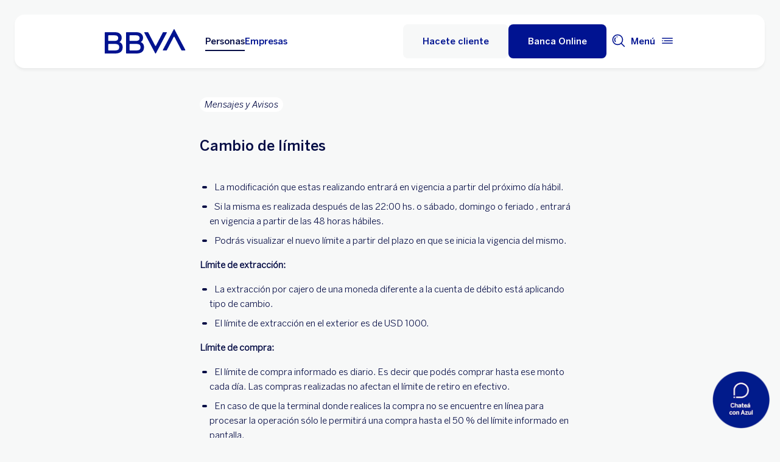

--- FILE ---
content_type: text/html; charset=UTF-8
request_url: https://www.bbva.com.ar/personas/avisos/cambio-de-limites.html
body_size: 26081
content:
<!DOCTYPE html>


    <html lang="es-AR" data-lang-multilanguage="false" data-toggle="false">
    


<head>

    
    
    
    

    
    
    

    

    

    


    
    

    
        <link rel="preconnect" href="https://www.youtube.com/"/>
    
        <link rel="preconnect" href="https://connect.facebook.net/"/>
    
        <link rel="preconnect" href="https://assets.adobedtm.com/"/>
    
    


    
    <meta http-equiv="content-type" content="text/html; charset=UTF-8"/>
<meta http-equiv="X-UA-Compatible" content="IE=edge"/>

    <meta name="viewport" content="width=device-width, initial-scale=1.0"/>
<meta name="lang" content="es-AR"/>
<meta name="resource-type" content="document"/>
<meta name="global" content="distribution"/>
<meta name="robots" content="index, follow"/>
<meta name="author" content="BBVA"/>
<meta name="description" lang="es-AR" content="Mensajes y avisos sobre Cambio de límites."/>
<meta scheme="W3CDTF" name="date" content="January 15, 2026 12:00:00 +0000"/>
<meta scheme="W3CDTF" name="DC.date" content="January 15, 2026 12:00:00 +0000"/>
<meta name="DC.date.issue" content="January 15, 2026 12:00:00 +0000"/>
<meta name="last-modified" content="January 15, 2026 12:00:00 +0000"/>
<meta name="pageDate" content="January 15, 2026 12:00:00 +0000"/>
<meta name="DC.date" content="January 15, 2026 12:00:00 +0000"/>
<meta name="pageRender" content="January 15, 2026 12:00:00 +0000"/>
<meta itemprop="datePublished" content="January 15, 2026 12:00:00 +0000"/>
<meta scheme="RFC1766" name="DC.language" content="es-AR"/>
<meta name="twitter:title" content="Cambio de límites | BBVA Argentina"/>
<meta name="twitter:description" content="Mensajes y avisos sobre Cambio de límites."/>
<meta name="twitter:card" content="summary"/>
<meta property="og:title" content="Cambio de límites | BBVA Argentina"/>
<meta property="og:description" content="Mensajes y avisos sobre Cambio de límites."/>
<meta property="og:type" content="website"/>
<meta property="og:url" content="https://www.bbva.com.ar/personas/avisos/cambio-de-limites.html"/>
<meta name="search_segment" content="personas"/>
<meta name="segment" content="personas"/>
<meta name="release_version" content="6.28.1.2025_1120_1210503_0007037428"/>



    
        

    
    
    
    
    


        


    
        
    <script type="text/javascript">
        window.digitalData = {"application":{"application":{"name":"","type":""},"customFields":"","earnings":"","errorType":"","expenses":"","fulfillmentModel":"","globalApplication":"","interactionLevel":"","isQualifiedVisits":"","offer":"","operationNumber":"","process":"","programTypeHired":"","state":"","step":"","transactionID":"","typology":""},"internalCampaign":{"attributes":[],"event":{"eventInfo":{"eventName":"","siteActionName":""}}},"optimization":{"attributes":[],"event":[]},"page":{"pageActivity":{"audio":{"nameOfPodcastDisplayed":""},"link":{"aux1":"","aux2":"","aux3":"","ext":"","name":"","url":""},"loginType":"","search":{"onSiteSearchEnterTerm":"","onSiteSearchResults":"","onSiteSearchTerm":""},"video":{"nameOfVideoDisplayed":""}},"pageInfo":{"area":"publica","businessUnit":"BBVA Argentina","channel":"online","errorPage":"","geoRegion":"","language":"ES","level1":"cambio de limites","level10":"","level2":"","level3":"","level4":"","level5":"","level6":"","level7":"","level8":"","level9":"","pageIntent":"informacion","pageName":"escritorio:publica:personas:cambio de limites","pageSegment":"personas","projectName":"","server":"","siteAppName":"BBVA Argentina","sysEnv":"escritorio","version":"1.1.0"}},"pageInstanceID":"pro","products":{"attributes":[],"productPortfolio":[]},"user":{"age":"","civilStatus":"","country":"","device":{"root":"","mobile":"","userAgent":""},"educationLevel":"","gender":"","jobType":"","profileID":"","prospectID":"","segment":{"profile":"","global":""},"state":"","userID":"","userState":"no logado"},"versionDL":"20190718_4.0"};

        window.digitalData.user.device.mobile = (function(a) { if (/(android|bb\d+|meego).+mobile|avantgo|bada\/|blackberry|blazer|compal|elaine|fennec|hiptop|iemobile|ip(hone|od)|iris|kindle|lge |maemo|midp|mmp|mobile.+firefox|netfront|opera m(ob|in)i|palm( os)?|phone|p(ixi|re)\/|plucker|pocket|psp|series(4|6)0|symbian|treo|up\.(browser|link)|vodafone|wap|windows ce|xda|xiino/i.test(a) || /1207|6310|6590|3gso|4thp|50[1-6]i|770s|802s|a wa|abac|ac(er|oo|s\-)|ai(ko|rn)|al(av|ca|co)|amoi|an(ex|ny|yw)|aptu|ar(ch|go)|as(te|us)|attw|au(di|\-m|r |s )|avan|be(ck|ll|nq)|bi(lb|rd)|bl(ac|az)|br(e|v)w|bumb|bw\-(n|u)|c55\/|capi|ccwa|cdm\-|cell|chtm|cldc|cmd\-|co(mp|nd)|craw|da(it|ll|ng)|dbte|dc\-s|devi|dica|dmob|do(c|p)o|ds(12|\-d)|el(49|ai)|em(l2|ul)|er(ic|k0)|esl8|ez([4-7]0|os|wa|ze)|fetc|fly(\-|_)|g1 u|g560|gene|gf\-5|g\-mo|go(\.w|od)|gr(ad|un)|haie|hcit|hd\-(m|p|t)|hei\-|hi(pt|ta)|hp( i|ip)|hs\-c|ht(c(\-| |_|a|g|p|s|t)|tp)|hu(aw|tc)|i\-(20|go|ma)|i230|iac( |\-|\/)|ibro|idea|ig01|ikom|im1k|inno|ipaq|iris|ja(t|v)a|jbro|jemu|jigs|kddi|keji|kgt( |\/)|klon|kpt |kwc\-|kyo(c|k)|le(no|xi)|lg( g|\/(k|l|u)|50|54|\-[a-w])|libw|lynx|m1\-w|m3ga|m50\/|ma(te|ui|xo)|mc(01|21|ca)|m\-cr|me(rc|ri)|mi(o8|oa|ts)|mmef|mo(01|02|bi|de|do|t(\-| |o|v)|zz)|mt(50|p1|v )|mwbp|mywa|n10[0-2]|n20[2-3]|n30(0|2)|n50(0|2|5)|n7(0(0|1)|10)|ne((c|m)\-|on|tf|wf|wg|wt)|nok(6|i)|nzph|o2im|op(ti|wv)|oran|owg1|p800|pan(a|d|t)|pdxg|pg(13|\-([1-8]|c))|phil|pire|pl(ay|uc)|pn\-2|po(ck|rt|se)|prox|psio|pt\-g|qa\-a|qc(07|12|21|32|60|\-[2-7]|i\-)|qtek|r380|r600|raks|rim9|ro(ve|zo)|s55\/|sa(ge|ma|mm|ms|ny|va)|sc(01|h\-|oo|p\-)|sdk\/|se(c(\-|0|1)|47|mc|nd|ri)|sgh\-|shar|sie(\-|m)|sk\-0|sl(45|id)|sm(al|ar|b3|it|t5)|so(ft|ny)|sp(01|h\-|v\-|v )|sy(01|mb)|t2(18|50)|t6(00|10|18)|ta(gt|lk)|tcl\-|tdg\-|tel(i|m)|tim\-|t\-mo|to(pl|sh)|ts(70|m\-|m3|m5)|tx\-9|up(\.b|g1|si)|utst|v400|v750|veri|vi(rg|te)|vk(40|5[0-3]|\-v)|vm40|voda|vulc|vx(52|53|60|61|70|80|81|83|85|98)|w3c(\-| )|webc|whit|wi(g|nc|nw)|wmlb|wonu|x700|yas\-|your|zeto|zte\-/i.test(a.substr(0, 4))) return 'si';return 'no';})(navigator.userAgent || navigator.vendor || window.opera);
        window.digitalData.user.device.userAgent = window.navigator.userAgent;
        window.digitalData.page.pageInfo.server =  window.location.host;
    </script>

    


    


    
    
    
    
    

    
    
    
    

    <!-- This file can be overwritten in any page to add specific data in the header.-->
    
<script type="text/javascript">var lazycss = lazycss ? lazycss : [];</script>
<script type="text/javascript">var lazycsskeys = lazycsskeys ? lazycsskeys : [];</script>


    
<link rel="stylesheet" href="/apps/bbva/pwebsnew/components/clientlibs/bbvanew.critical/small.lc-20251120-210633-lc.min.ACSHASHdb5a19371f4093311e6ff08acddfeef0.css" type="text/css">



    
<link rel="stylesheet" href="/apps/bbva/pwebsnew/components/clientlibs/bbvanew.critical/large.lc-20251120-210633-lc.min.ACSHASH99c21eeefd546b390c4dd2f4944fc84c.css" type="text/css" media="all and (min-width: 600px)">



    
<link rel="stylesheet" href="/apps/bbva/pwebsnew/components/clientlibs/bbvanew.common.lc-20251120-210633-lc.min.ACSHASH1b492c229c4b5c1e83ae41100d87cd59.css" media="print" onload="this.media='all'">



    
<script type='text/javascript' class='lazyCSS'>if(!lazycss){lazycss=[];} if(!lazycsskeys){lazycsskeys=[];} var lazycsskey="/apps/bbva/pwebsnew/components/clientlibs/bbvanew.iconfonts.lc-20251120-210633-lc.min.css"; if(lazycsskeys.indexOf(lazycsskey)===-1){ lazycsskeys.push(lazycsskey); lazycss.push({ rel:"stylesheet", href:lazycsskey, type:"text/css", media:"print", onload:"this.media='all'" });}</script>



    
<link rel="stylesheet" href="/apps/bbva/pwebsnew/components/clientlibs/bbvanew.lightbox/small.lc-20251120-210633-lc.min.ACSHASH56186352be9ff665e9f372c5fa96a8dc.css" media="print" onload="this.media='all'">



    
<script type='text/javascript' class='lazyCSS'>if(!lazycss){lazycss=[];} if(!lazycsskeys){lazycsskeys=[];} var lazycsskey="/apps/bbva/pwebsnew/components/clientlibs/bbvanew.lightbox/large.lc-20251120-210633-lc.min.css"; if(lazycsskeys.indexOf(lazycsskey)===-1){ lazycsskeys.push(lazycsskey); lazycss.push({ rel:"stylesheet", href:lazycsskey, type:"text/css", media:"print", onload:"this.media='all'" });}</script>



    
<script type='text/javascript' class='lazyCSS'>if(!lazycss){lazycss=[];} if(!lazycsskeys){lazycsskeys=[];} var lazycsskey="/apps/bbva/pwebsnew/components/clientlibs/bbvanew.radiobutton.lc-20251120-210633-lc.min.css"; if(lazycsskeys.indexOf(lazycsskey)===-1){ lazycsskeys.push(lazycsskey); lazycss.push({ rel:"stylesheet", href:lazycsskey, type:"text/css", media:"print", onload:"this.media='all'" });}</script>



    
<script type='text/javascript' class='lazyCSS'>if(!lazycss){lazycss=[];} if(!lazycsskeys){lazycsskeys=[];} var lazycsskey="/apps/bbva/pwebsnew/components/clientlibs/bbvanew.sectionTitle.lc-20251120-210633-lc.min.css"; if(lazycsskeys.indexOf(lazycsskey)===-1){ lazycsskeys.push(lazycsskey); lazycss.push({ rel:"stylesheet", href:lazycsskey, type:"text/css", media:"print", onload:"this.media='all'" });}</script>



    
<link rel="stylesheet" href="/apps/bbva/pwebsnew/components/clientlibs/bbvanew.videoLink/small.lc-20251120-210633-lc.min.ACSHASH9c0a33462c4d22ab052ccca97aa87a5e.css" media="print" onload="this.media='all'">



    
<script type='text/javascript' class='lazyCSS'>if(!lazycss){lazycss=[];} if(!lazycsskeys){lazycsskeys=[];} var lazycsskey="/apps/bbva/pwebsnew/components/clientlibs/bbvanew.videoLink/large.lc-20251120-210633-lc.min.css"; if(lazycsskeys.indexOf(lazycsskey)===-1){ lazycsskeys.push(lazycsskey); lazycss.push({ rel:"stylesheet", href:lazycsskey, type:"text/css", media:"print", onload:"this.media='all'" });}</script>



    
<script type='text/javascript' class='lazyCSS'>if(!lazycss){lazycss=[];} if(!lazycsskeys){lazycsskeys=[];} var lazycsskey="/apps/bbva/pwebsnew/components/clientlibs/bbvanew.iframe.lc-20251120-210633-lc.min.css"; if(lazycsskeys.indexOf(lazycsskey)===-1){ lazycsskeys.push(lazycsskey); lazycss.push({ rel:"stylesheet", href:lazycsskey, type:"text/css", media:"print", onload:"this.media='all'" });}</script>







<link rel="icon" type="image/png" sizes="48x48" href="/content/dam/library/favicons/favicon-48x48.png"/>
<link rel="apple-touch-icon" href="/content/dam/library/favicons/apple-touch-icon.png"/>
<link rel="icon" type="image/png" sizes="32x32" href="/content/dam/library/favicons/favicon-32x32.png"/>
<link rel="icon" type="image/png" sizes="192x192" href="/content/dam/library/favicons/android-chrome-192x192.png"/>
<link rel="icon" type="image/png" sizes="16x16" href="/content/dam/library/favicons/favicon-16x16.png"/>
<link rel="mask-icon" href="/content/dam/library/favicons/safari-pinned-tab.svg" color="#1464a5"/>
<link rel="shortcut icon" href="/content/dam/library/favicons/favicon.ico"/>
<meta name="msapplication-TileColor" content="#ffffff"/>
<meta name="msapplication-TileImage" content="/content/dam/library/favicons/mstile-144x144.png"/>
<meta name="msapplication-config" content="/apps/settings/wcm/designs/bbva/img/favicons/v1/browserconfig.xml"/>
<meta name="theme-color" content="#ffffff"/>



    <link rel="manifest" href="/content/dam/public-web/argentina/configuration/manifest/manifest.json"/>
    <link rel="alternate" type="application/rss+xml" title="RSS" href="https://www.youtube.com/feeds/videos.xml?channel_id=UCxO4_fQ3VAO1NSsanKge7qg"/>
    
        <link rel="canonical" href="https://www.bbva.com.ar/personas/avisos/cambio-de-limites.html"/>
    




    
    
    
    
    
    
<script src="/etc.clientlibs/clientlibs/granite/jquery.min.ACSHASH3e24d4d067ac58228b5004abb50344ef.js"></script>
<script src="/etc.clientlibs/clientlibs/granite/utils.min.ACSHASH3b86602c4e1e0b41d9673f674a75cd4b.js"></script>



    
    <script type="text/javascript">
        window.analyticsLanguage = 'es';
    </script>
    
        
        <title>Cambio de límites | BBVA Argentina</title>

        
        

        
        


        <script type="text/javascript">
            // define a readonly the BE editor mode state.
            window.AEMeditorMode = false;


        </script>

        
        <!-- tms-launch -->
<script src="//assets.adobedtm.com/95c3e405673d/81c80ecf6aaf/launch-144c155dcd64.min.js" async></script>
<!-- smartassistance blue -->
<script src="https://smartassistant.bbva.com.ar/cells/apps/AR_ACDF_APP-ID-2272062_DSG/bbva-chat-bot-app/master/cellsapp/prod/vulcanize/resources/scripts/load-azul-chatbot.js" defer></script>
        

        
        
        
    
    
    

                              <script>!function(e){var n="https://s.go-mpulse.net/boomerang/";if("False"=="True")e.BOOMR_config=e.BOOMR_config||{},e.BOOMR_config.PageParams=e.BOOMR_config.PageParams||{},e.BOOMR_config.PageParams.pci=!0,n="https://s2.go-mpulse.net/boomerang/";if(window.BOOMR_API_key="7ZYY6-5XUPZ-LG5BL-PBRHP-D9ERZ",function(){function e(){if(!o){var e=document.createElement("script");e.id="boomr-scr-as",e.src=window.BOOMR.url,e.async=!0,i.parentNode.appendChild(e),o=!0}}function t(e){o=!0;var n,t,a,r,d=document,O=window;if(window.BOOMR.snippetMethod=e?"if":"i",t=function(e,n){var t=d.createElement("script");t.id=n||"boomr-if-as",t.src=window.BOOMR.url,BOOMR_lstart=(new Date).getTime(),e=e||d.body,e.appendChild(t)},!window.addEventListener&&window.attachEvent&&navigator.userAgent.match(/MSIE [67]\./))return window.BOOMR.snippetMethod="s",void t(i.parentNode,"boomr-async");a=document.createElement("IFRAME"),a.src="about:blank",a.title="",a.role="presentation",a.loading="eager",r=(a.frameElement||a).style,r.width=0,r.height=0,r.border=0,r.display="none",i.parentNode.appendChild(a);try{O=a.contentWindow,d=O.document.open()}catch(_){n=document.domain,a.src="javascript:var d=document.open();d.domain='"+n+"';void(0);",O=a.contentWindow,d=O.document.open()}if(n)d._boomrl=function(){this.domain=n,t()},d.write("<bo"+"dy onload='document._boomrl();'>");else if(O._boomrl=function(){t()},O.addEventListener)O.addEventListener("load",O._boomrl,!1);else if(O.attachEvent)O.attachEvent("onload",O._boomrl);d.close()}function a(e){window.BOOMR_onload=e&&e.timeStamp||(new Date).getTime()}if(!window.BOOMR||!window.BOOMR.version&&!window.BOOMR.snippetExecuted){window.BOOMR=window.BOOMR||{},window.BOOMR.snippetStart=(new Date).getTime(),window.BOOMR.snippetExecuted=!0,window.BOOMR.snippetVersion=12,window.BOOMR.url=n+"7ZYY6-5XUPZ-LG5BL-PBRHP-D9ERZ";var i=document.currentScript||document.getElementsByTagName("script")[0],o=!1,r=document.createElement("link");if(r.relList&&"function"==typeof r.relList.supports&&r.relList.supports("preload")&&"as"in r)window.BOOMR.snippetMethod="p",r.href=window.BOOMR.url,r.rel="preload",r.as="script",r.addEventListener("load",e),r.addEventListener("error",function(){t(!0)}),setTimeout(function(){if(!o)t(!0)},3e3),BOOMR_lstart=(new Date).getTime(),i.parentNode.appendChild(r);else t(!1);if(window.addEventListener)window.addEventListener("load",a,!1);else if(window.attachEvent)window.attachEvent("onload",a)}}(),"".length>0)if(e&&"performance"in e&&e.performance&&"function"==typeof e.performance.setResourceTimingBufferSize)e.performance.setResourceTimingBufferSize();!function(){if(BOOMR=e.BOOMR||{},BOOMR.plugins=BOOMR.plugins||{},!BOOMR.plugins.AK){var n=""=="true"?1:0,t="",a="ck7nxflio64oa2ljogja-f-fcad7ce2b-clientnsv4-s.akamaihd.net",i="false"=="true"?2:1,o={"ak.v":"39","ak.cp":"891292","ak.ai":parseInt("553610",10),"ak.ol":"0","ak.cr":9,"ak.ipv":4,"ak.proto":"h2","ak.rid":"281083b6","ak.r":35417,"ak.a2":n,"ak.m":"a","ak.n":"essl","ak.bpcip":"18.190.219.0","ak.cport":40864,"ak.gh":"104.119.189.173","ak.quicv":"","ak.tlsv":"tls1.3","ak.0rtt":"","ak.0rtt.ed":"","ak.csrc":"-","ak.acc":"","ak.t":"1768518034","ak.ak":"hOBiQwZUYzCg5VSAfCLimQ==dfoWUvLW5SaxwECL8L2vzhRaBXvXdDklPTmg1a10KKWuWBZkQCAZ7hYniZQmDP3vzGI3N/OmZUNDql/kAcL5lRdF3v7kYxtDSGO60UTUlXzf94W0s2GizCRvt+sJ9Qpmx68aAZ6LBsjH0z5QCAxxL19JeewOiGHAgE8X50QlSYILKrnWAQ4itUpCNjv+UedFx2mrxQU/8+MzZLCtwTfN3DfBwREBNDfgAH8KfwPD/jLHwv+U6A58so9JCjCdKG1C7TRnnauvV8WL5PqaBfnDpKDP+JOdocNMjFwR5KnHNjQtkMO0DHgKKkZr1FamSJgIl0hIgWudOBUpkjzRI2rsmZgm4VPBtOhn8fHQmFjQcL2WfHgn2ixj1+sElq+iFhltgFcHWldHOTb/isoTyCovcssRu5GqOy2i04sb5jD1l70=","ak.pv":"247","ak.dpoabenc":"","ak.tf":i};if(""!==t)o["ak.ruds"]=t;var r={i:!1,av:function(n){var t="http.initiator";if(n&&(!n[t]||"spa_hard"===n[t]))o["ak.feo"]=void 0!==e.aFeoApplied?1:0,BOOMR.addVar(o)},rv:function(){var e=["ak.bpcip","ak.cport","ak.cr","ak.csrc","ak.gh","ak.ipv","ak.m","ak.n","ak.ol","ak.proto","ak.quicv","ak.tlsv","ak.0rtt","ak.0rtt.ed","ak.r","ak.acc","ak.t","ak.tf"];BOOMR.removeVar(e)}};BOOMR.plugins.AK={akVars:o,akDNSPreFetchDomain:a,init:function(){if(!r.i){var e=BOOMR.subscribe;e("before_beacon",r.av,null,null),e("onbeacon",r.rv,null,null),r.i=!0}return this},is_complete:function(){return!0}}}}()}(window);</script></head>
    

<body data-isfirstcontentchildmarquee="false" class="bbva__base   background-primary" itemscope itemtype="http://schema.org/WebPage">



    
    





    











<div class="general-wrapper">
    
    
        <!-- This file is being overwritten in the configuration page to allow the edition of the header alert
     or other header components which can be edited into the configuration template.
 -->
        


    
<link rel="stylesheet" href="/apps/bbva/pwebsnew/components/clientlibs/bbvanew.header/small.lc-20251120-210633-lc.min.ACSHASH2056016d7f188e214dabab1985e03d39.css" type="text/css">



    
<link rel="stylesheet" href="/apps/bbva/pwebsnew/components/clientlibs/bbvanew.header/large.lc-20251120-210633-lc.min.ACSHASH6bfd3506dbb06a42dde014dd1b05a9cf.css" type="text/css" media="all and (min-width: 600px)">



<header class="header__base wrapper" data-component="tabulation">
    


















<div class="alert--full alert--yellow" data-component="browseralert" data-component-params='{"browserSupport": {&#34;partial&#34;:[],&#34;any&#34;:[]}, "noSupportFallbackPage" : null}'>
</div>


















<div>


    
<link rel="stylesheet" href="/apps/bbva/pwebsnew/components/clientlibs/bbvanew.alert/small.lc-20251120-210633-lc.min.ACSHASH8ab8cc87d795b21c0ba5c1be14a69e91.css" type="text/css">



    
<link rel="stylesheet" href="/apps/bbva/pwebsnew/components/clientlibs/bbvanew.alert/large.lc-20251120-210633-lc.min.ACSHASH96bed0475f046af25e83de24bbbcd994.css" type="text/css" media="all and (min-width: 600px)">



    
<link rel="stylesheet" href="/apps/bbva/pwebsnew/components/clientlibs/bbvanew.stickyalert.lc-20251120-210633-lc.min.ACSHASHfb530ee037fdcd8ed6c4fab34cac28e9.css" type="text/css">






</div>


<div class="header__container">






    


    
        
        <div data-dl-component data-dl-component-name="header-xf" data-dl-component-type="bbva/pwebsnew/components/par/uneditable/experiencefragmentheader" id="header-xf">
             
             
    
    



    <div class="xf-header">
        
        <div class="xfmodal__header">

    
<link rel="stylesheet" href="/apps/bbva/pwebsnew/components/clientlibs/bbvanew.header/small.lc-20251120-210633-lc.min.ACSHASH2056016d7f188e214dabab1985e03d39.css" type="text/css">



    
<link rel="stylesheet" href="/apps/bbva/pwebsnew/components/clientlibs/bbvanew.header/large.lc-20251120-210633-lc.min.ACSHASH6bfd3506dbb06a42dde014dd1b05a9cf.css" type="text/css" media="all and (min-width: 600px)">



    
<link rel="stylesheet" href="/apps/bbva/pwebsnew/components/clientlibs/bbvanew.animations.lc-20251120-210633-lc.min.ACSHASHe809f188d42fefe6db312acb95d817d8.css" type="text/css"><link rel="stylesheet" href="/apps/bbva/pwebsnew/components/clientlibs/bbvanew.skip2content.lc-20251120-210633-lc.min.ACSHASHb165542664e812992c382f0febe521b2.css" type="text/css">




<a class="skip2content invisible" tab-index="0" href="#main" aria-label="Ir al contenido principal">
    Ir al contenido principal
</a>

<nav class="header__container" aria-label="Ir al inicio" data-component="header" data-dl-component data-dl-component-name="header" data-dl-component-type="bbva/pwebsnew/components/par/header" id="header-personas-experience-fragment-master-jcr-content-header">
    <div class="header__main container-header">
        <div class="header__wrapper">
            <div class="header__logo" data-component="svgLogoFix">
                
                <a itemscope="url" class="header__logo__link " href="https://www.bbva.com.ar/" target="_self" data-lightbox-shorts="false" aria-label="Home Personas BBVA" title="Ir al inicio">
                    
                        
    
        


    
     <img src="/content/dam/library/logos/logo-bbva.svg" srcset="/content/dam/library/logos/logo-bbva.svg" sizes="(min-width: 900px) 20vw, 50vw" itemprop="logo" class="header__image " alt="Ir al inicio" loading="eager" role="img"/>

    

                    
                </a>
            </div>
            <div class="header__mainnavigation" itemscope itemtype="https://schema.org/SiteNavigationElement">
                
                    
    
    
    
    
    
<link rel="stylesheet" href="/apps/bbva/pwebsnew/components/clientlibs/bbvanew.mainNavigation/small.lc-20251120-210633-lc.min.ACSHASH4a59543a5588e64b7edaf2b6c90d01e9.css" type="text/css">


    
    
<link rel="stylesheet" href="/apps/bbva/pwebsnew/components/clientlibs/bbvanew.mainNavigation/large.lc-20251120-210633-lc.min.ACSHASH268d83a6622015630450af79efa139f5.css" type="text/css" media="all and (min-width: 600px)">


    

    <nav class="mainnavigation__base">
        <ul class="mainnavigation__list">
            <li itemprop="name" class="mainnavigation__item mainnavigation__item--active">
                <a itemprop="url" aria-label="Personas Opción seleccionada" target="_self" class="mainnavigation__link" href="/">Personas</a>
            </li>
        
            <li itemprop="name" class="mainnavigation__item">
                <a itemprop="url" aria-label="Empresas " target="_self" class="mainnavigation__link" href="/empresas.html">Empresas</a>
            </li>
        </ul>
    </nav>

                
            </div>
        </div>
        <nav class="header__actions" itemscope="" itemtype="https://schema.org/SiteNavigationElement">
            <ul class="header__actions__ulist">
                
                <li itemprop="name" class="header__actions__list header__actions--tablet-left header__actions--tablet-hidden header__actions--mobile-hidden">
                    
<a itemscope="url" target="_self" data-lightbox-shorts="false" aria-label="Solicitá tu tarjeta de crédito" class="header__newsroom header__actions__item__link link__base--primary-alt  " href="https://www.bbva.com.ar/solicitar-tarjeta-de-credito/" data-analytics-name="header-solicitartarjeta" data-analytics="cta">
   <img class="bbva-svgicon" alt="" src="/content/dam/library/icons/1_003_cash.svg" aria-hidden="true"/>
    <span class="header__actions__item__link__text">Solicitá tu tarjeta de crédito</span>
</a>
                </li>
                
                    
                    <li itemprop="name" class="header__actions__list header__actions--tablet-hidden header__actions--mobile-hidden background-primary-alternative">
                        
<a itemprop="url" class="header__createaccount btn__base btn__ghost" title="Hacete cliente" data-analytics-name="Hacete cliente header web" data-analytics="internal-link" href="/personas/campanas/conoce-como-hacerte-cliente-de-bbva.html">
    <span>Hacete cliente</span>
</a>

                    </li>
                    
                    <li itemprop="name" class="header__actions__list header__actions--tablet-left">
                        

    
<link rel="stylesheet" href="/apps/bbva/pwebsnew/components/clientlibs/bbvanew.access/small.lc-20251120-210633-lc.min.ACSHASHb07fb1cc678287dcbe7457305ad87c77.css" type="text/css">



    
<link rel="stylesheet" href="/apps/bbva/pwebsnew/components/clientlibs/bbvanew.access/large.lc-20251120-210633-lc.min.ACSHASHfa073a617c81739fc78b374d61649474.css" type="text/css">



<div data-component="access" data-component-params='{
            "desktop" : {
                "mode" : "url",
                "value" : "https://online.bbva.com.ar/fnetcore/login/index.html",
                "height" : "",
                "target" : "_self",
                "title": "Banca Online",
                "enableAnalytics": false
            },
            "tablet" : {
                "mode" : "url",
                "value" : "https://online.bbva.com.ar/fnetcore/login/index.html",
                "height": "",
                "target": "_self",
                "title": "",
                "enableAnalytics": false
            },
            "mobile" : {
                "mode" : "url",
                "value" : "https://online.bbva.com.ar/fnetcore/login/index.html",
                "height": "",
                "target": "_self",
                "title": "Acceso",
                "enableAnalytics": false
            }}'>
    <div class="header__access__wrapper--desktop ">
        <a class="header__access header__actions__item__link header__actions--menu btn__base header__access__desktop btn__default" accesskey="a" itemprop="url" aria-label="Banca Online" href="javascript:void(0)" aria-expanded="false" data-analytics-name="banca online" data-analytics="internal-link">
            <span class="header__actions__item__link__text header__actions__item__link__text__btn header__access__text--desktop">Banca Online</span>
            <span class="header__actions__item__link__text header__actions__item__link__text__btn header__access__text--tablet">Banca Online</span>
            <span class="header__actions__item__link__text header__actions__item__link__text__btn header__access__text--mobile">Acceso</span>
        </a>   
    </div>
    <a class="header__actions__item__link header__actions--menu header__access header__access__mobile-tablet" accesskey="a" itemprop="url" aria-label="Banca Online" href="javascript:void(0)" aria-expanded="false" data-analytics-name="banca online" data-analytics="internal-link">
        <div class="header__icon--container">
            <svg class="header__icon" width="24" height="24" viewBox="0 0 24 24" xmlns="http://www.w3.org/2000/svg">
                <path d="M11.2 9.6001C8.99395 9.6001 7.19995 7.8061 7.19995 5.6001C7.19995 3.3941 8.99395 1.6001 11.2 1.6001C13.406 1.6001 15.2 3.3941 15.2 5.6001C15.2 7.8061 13.406 9.6001 11.2 9.6001ZM11.2 3.2001C9.87695 3.2001 8.79995 4.2771 8.79995 5.6001C8.79995 6.9231 9.87695 8.0001 11.2 8.0001C12.523 8.0001 13.6 6.9231 13.6 5.6001C13.6 4.2771 12.523 3.2001 11.2 3.2001ZM19.2 19.2001C19.2 14.7891 15.611 11.2001 11.2 11.2001C6.78895 11.2001 3.19995 14.7891 3.19995 19.2001V22.4001H6.39995V20.8001H4.79995V19.2001C4.79995 15.6711 7.67095 12.8001 11.2 12.8001C14.729 12.8001 17.6 15.6711 17.6 19.2001V20.8001H11.4V22.4001H19.2V19.2001ZM8.89995 20.7001C8.40295 20.7001 7.99995 21.1031 7.99995 21.6001C7.99995 22.0971 8.40295 22.5001 8.89995 22.5001C9.39695 22.5001 9.79995 22.0971 9.79995 21.6001C9.79995 21.1031 9.39695 20.7001 8.89995 20.7001Z"/>
            </svg>
        </div>
        <span class="header__actions__item__link__text header__actions__item__link__text__btn header__access__text--desktop">Banca Online</span>
        <span class="header__actions__item__link__text header__actions__item__link__text__btn header__access__text--tablet">Banca Online</span>
        <span class="header__actions__item__link__text header__actions__item__link__text__btn header__access__text--mobile">Acceso</span>
    </a>
</div>

                    </li>
                
                
                
                <li class="header__actions__list header__actions--tablet-hidden">
                    
<div class="search__trigger" role="search">
    <a href="javascript:void(0);" aria-haspopup="true" aria-controls="access__container__content" aria-label="Buscador" aria-expanded="false" accesskey="s" class="header__actions__item__link search__trigger__btn" title="Buscador">
        <svg width="24" height="24" viewBox="0 0 24 24" xmlns="http://www.w3.org/2000/svg">
            <path class="bbvaicn" d="M9.3001 4.8001C9.7971 4.8001 10.2001 5.2031 10.2001 5.7001C10.2001 6.1971 9.7971 6.6001 9.3001 6.6001C8.8031 6.6001 8.4001 6.1971 8.4001 5.7001C8.4001 5.2031 8.8031 4.8001 9.3001 4.8001ZM7.5721 13.2281C6.8161 12.4721 6.4001 11.4681 6.4001 10.4001C6.4001 9.3321 6.8161 8.3271 7.5721 7.5721L6.4411 6.4411C5.3831 7.4991 4.8011 8.9051 4.8011 10.4011C4.8011 11.8971 5.3841 13.3031 6.4411 14.3611L7.5721 13.2301V13.2281ZM21.2341 22.3661L16.0281 17.1601C14.5011 18.4331 12.5391 19.2011 10.4001 19.2011C5.5481 19.2011 1.6001 15.2531 1.6001 10.4011C1.6001 5.5491 5.5481 1.6001 10.4001 1.6001C15.2521 1.6001 19.2001 5.5481 19.2001 10.4001C19.2001 12.5391 18.4331 14.5011 17.1591 16.0281L22.3651 21.2341L21.2341 22.3651V22.3661ZM17.6001 10.4001C17.6001 6.4301 14.3701 3.2001 10.4001 3.2001C6.4301 3.2001 3.2001 6.4301 3.2001 10.4001C3.2001 14.3701 6.4301 17.6001 10.4001 17.6001C14.3701 17.6001 17.6001 14.3701 17.6001 10.4001Z"/>
        </svg>
    </a>
</div>

                </li>
                
                
                
                <li class="header__actions__list header__actions--tablet-right">
                    

<a class="megamenu__trigger header__actions__item__link " href="javascript:void(0);" title="Hacete cliente" aria-expanded="false" aria-haspopup="true" aria-label="Menú principal" aria-controls="megamenu__aside" accesskey="m">
    <span class="megamenu__trigger megamenu__trigger__open header__actions--menu" aria-hidden="false">
        <span class="header__actions__item__link__text link__base--primary-alt">Menú</span>
        <div class="header__icon--container">
            <svg class="header__icon" width="24" height="24" viewBox="0 0 24 24" fill="none" xmlns="http://www.w3.org/2000/svg">
                <path d="M4.9001 12C4.9001 12.497 4.4971 12.9 4.0001 12.9C3.5031 12.9 3.1001 12.497 3.1001 12C3.1001 11.503 3.5031 11.1 4.0001 11.1C4.4971 11.1 4.9001 11.503 4.9001 12ZM20.8001 7.19995H3.2001V8.79995H20.8001V7.19995ZM20.8001 15.2H3.2001V16.8H20.8001V15.2ZM20.8001 11.2H6.5001V12.8H20.8001V11.2Z" fill="#001391"/>
            </svg>
        </div>
    </span>
    <span class="megamenu__trigger megamenu__trigger__close hidden header__actions--menu" aria-hidden="true">
        <span class="header__actions__item__link__text link__base--primary-alt">Cerrar</span>
        <i class="bbva-icon bbva-icon__2_022_close"></i>
    </span>
</a>

                </li>
            </ul>
        </nav>
    </div>
    <div class="search search--desktop wrapper">



    
<link rel="stylesheet" href="/apps/bbva/pwebsnew/components/clientlibs/bbvanew.searchbar/small.lc-20251120-210633-lc.min.ACSHASHa028f56ea4256244365ec7d521542ec0.css" type="text/css">



    
<link rel="stylesheet" href="/apps/bbva/pwebsnew/components/clientlibs/bbvanew.searchbar/large.lc-20251120-210633-lc.min.ACSHASHe13eeec2164ab03bf765299e493f7579.css" type="text/css" media="all and (min-width: 600px)">



<div class="search__base " itemscope id="header-personas-experience-fragment-master-jcr-content-header" data-component="search" data-component-params='{"open": false, "version" : 2, "idWeb" : "argentina"}' data-search-url="https://bbva-proxy-cloudsearch-sp.appspot.com/v2/cloudsearch/suggest" data-search-query="&lt;query>" aria-hidden="true">
    <div class="container-no-full-width">
        <link itemprop="url" href="https://www.bbva.com.ar"/>
        <div class="search__bar">
            <form action="/personas/buscador.html" class="search__form background-primary-alternative" itemprop="potentialAction" itemscope itemtype="http://schema.org/SearchAction">
                <meta itemprop="target" content="/personas/buscador.html?_charset_=UTF-8&q={search}"/>
                <input type="hidden" value="UTF-8" name="_charset_"/>
                <div class="search__label" role="combobox" aria-expanded="false" aria-haspopup="listbox">
                    <label class="search__txt">Hacer búsqueda, Pulsa enter</label>
                    <input tabindex="1" aria-autocomplete="list" autocomplete="off" type="text" name="search" placeholder="Buscar aquí" class="search__input background-primary" aria-label="Hacer búsqueda, Pulsa enter" aria-activedescendant="" itemprop="query-input"/>
                    <button type="submit" tabindex="2" class="search__icon-btn" aria-label="Hacer búsqueda">
                        <i class="bbva-icon bbva-icon__3_001_search"></i>
                    </button>
                </div>
                <span class="search__instructional-text">Pulsa enter</span>
                <button class="search__close-btn" tabindex="3" aria-label="Cerrar formulario de búsqueda">
                    <span class="search__close-txt">Cerrar</span>
                    <i class="bbva-icon bbva-icon__2_022_close"></i>
                </button>
                <input type="submit" value="Search" class="hidden search__hiddeninput"/>
            </form>
            <div class="search__container">
                <div class="search__suggestions">
                    <span class="search__suggestions__title">Sugerencias</span>
                    <ul role="listbox" class="search__suggestions__container"></ul>
                </div>
            </div>
        </div>
    </div>
</div></div>
</nav>

</div>
        








    
<link rel="stylesheet" href="/apps/bbva/pwebsnew/components/clientlibs/bbvanew.megamenu/small.lc-20251120-210633-lc.min.ACSHASH05dddae7d78dc069f3da9b8b83f94427.css" media="print" onload="this.media='all'"><link rel="stylesheet" href="/apps/bbva/pwebsnew/components/clientlibs/bbvanew.megamenu/large.lc-20251120-210633-lc.min.ACSHASHe4f8ec6d4a2842f50312f137dbd3a337.css" media="print" onload="this.media='all'"><link rel="stylesheet" href="/apps/bbva/pwebsnew/components/clientlibs/bbvanew.swiper.lc-20251120-210633-lc.min.ACSHASH9c6947b78fe6a23a8059d309dd9af068.css" media="print" onload="this.media='all'"><link rel="stylesheet" href="/apps/bbva/pwebsnew/components/clientlibs/bbvanew.slider.lc-20251120-210633-lc.min.ACSHASHcc14381224a09b89d36363da446fd217.css" media="print" onload="this.media='all'"><link rel="stylesheet" href="/apps/bbva/pwebsnew/components/clientlibs/bbvanew.megamenucard/small.lc-20251120-210633-lc.min.ACSHASH6cce97a7b0bcd56fa7d77c61b865c7f9.css" media="print" onload="this.media='all'"><link rel="stylesheet" href="/apps/bbva/pwebsnew/components/clientlibs/bbvanew.megamenucard/large.lc-20251120-210633-lc.min.ACSHASH9de2744cc34fcb53481222d92561d468.css" media="print" onload="this.media='all'"><link rel="stylesheet" href="/apps/bbva/pwebsnew/components/clientlibs/bbvanew.accordion/small.lc-20251120-210633-lc.min.ACSHASH2090a251d42e1e8386b8cad8dff8f36f.css" media="print" onload="this.media='all'"><link rel="stylesheet" href="/apps/bbva/pwebsnew/components/clientlibs/bbvanew.accordion/large.lc-20251120-210633-lc.min.ACSHASH7c4192dab4e4f7e187c40784f0903ee6.css" media="print" onload="this.media='all'">



<!--googleoff: index-->
<aside class="animations__menu background-primary megamenu__container hidden" id="megamenu__aside" aria-hidden="true" data-component="megamenu" data-component-params='{
           "menuClosed": "Hacete cliente",
           "menuOpen": "Hacete cliente"
       }' itemscope itemtype="http://www.schema.org/SiteNavigationElement">
    <div class="megamenu__fixed">
        <div class="container-header">
            <div class="megamenu__navigation__container background-primary-alternative">
                <div class="megamenu__navigation accordion--mobile" itemscope itemtype="http://www.schema.org/SiteNavigationElement">
                    <div class="megamenu__flyout--nonmobile">
                        

<nav class="megamenu__flyout " id="header-personas-experience-fragment-master-jcr-content">
    <div itemprop="name" class="megamenu__flyout__title">Productos</div>
    <a class="megamenu__navigation__home" href="/personas.html">
       <i aria-hidden="true" class="bbva-icon bbva-icon__3_002_home"></i>Inicio
    </a>
    <ul class="megamenu__flyout__list" itemscope itemtype="http://schema.org/ListItem" role="list">
        <li data-component="accordion" role="listitem" data-component-params='{&quot;route&quot;: false, &quot;viewport&quot;:[&quot;tablet&quot;, &quot;mobile&quot;]}' class="megamenu__navigation__list__item">
            <a data-accordion-toogle tabindex="-1" role="button" aria-expanded="false" class="megamenu__navigation__link megamenu__navigation__primary accordion__list__item__heading" data-menu-expand="tarjetas" href="/personas/productos/tarjetas.html">
                <span itemprop="name" class="megamenu__navigation__text">Todas las tarjetas</span>
                <i aria-hidden="true" class="accordion--icon bbva-icon bbva-icon__2_017_forward"></i>
            </a>
            
                
    <div class="megamenu__flyout__secondary accordion__list" data-menu-name="tarjetas" aria-expanded="false" aria-hidden="true" data-accordion-content>
        <div class="accordion__list__content">
            <a itemprop="url" class="megamenu__navigation__link megamenu__flyout__category link__base" href="/personas/productos/tarjetas.html">
                <span itemprop="name">Todas las tarjetas</span>
            </a>
            <div class="accordion__list__content--haschildren">
                <a class="megamenu__navigation__highlight megamenu__flyout__subcategory link__base" href="/personas/productos/tarjetas/credito.html">
                    <span class="megamenu__navigation__title" itemprop="name">Tarjetas de crédito</span>
                </a>
                
                <ul>
                    
                        <li>
                            <a itemprop="url" class="megamenu__navigation__link megamenu__flyout__template link__base" href="/personas/productos/tarjetas/credito/visa.html">
                                <span itemprop="item name">Tarjetas Visa</span>
                            </a>
                        </li>
                    
                        <li>
                            <a itemprop="url" class="megamenu__navigation__link megamenu__flyout__template link__base" href="/personas/productos/tarjetas/credito/mastercard.html">
                                <span itemprop="item name">Tarjetas Mastercard</span>
                            </a>
                        </li>
                    
                        <li>
                            <a itemprop="url" class="megamenu__navigation__link megamenu__flyout__template link__base" href="/personas/productos/tarjetas/credito/asistencia-al-viajero.html">
                                <span itemprop="item name">Asistencia al viajero</span>
                            </a>
                        </li>
                    
                </ul>
            
                <a class="megamenu__navigation__highlight megamenu__flyout__subcategory link__base" href="/personas/productos/tarjetas/debito.html">
                    <span class="megamenu__navigation__title" itemprop="name">Tarjeta de débito</span>
                </a>
                
                
            </div>
            
        </div>
    </div>

            
        </li>
        
    
        
        <li class="megamenu__navigation__list__item">
            <a tabindex="0" class="megamenu__navigation__link accordion__list__item__heading" href="/personas/productos/cuenta-sueldo.html">
                <span itemprop="name" class="megamenu__navigation__text">Cuenta sueldo</span>
            </a>
        </li>
    
        
        <li class="megamenu__navigation__list__item">
            <a tabindex="0" class="megamenu__navigation__link accordion__list__item__heading" href="/personas/productos/jubilados.html">
                <span itemprop="name" class="megamenu__navigation__text">Jubilados</span>
            </a>
        </li>
    
        
        <li class="megamenu__navigation__list__item">
            <a tabindex="0" class="megamenu__navigation__link accordion__list__item__heading" href="/personas/productos/emprendedores.html">
                <span itemprop="name" class="megamenu__navigation__text">Emprendedores</span>
            </a>
        </li>
    
        <li data-component="accordion" role="listitem" data-component-params='{&quot;route&quot;: false, &quot;viewport&quot;:[&quot;tablet&quot;, &quot;mobile&quot;]}' class="megamenu__navigation__list__item">
            <a data-accordion-toogle tabindex="-1" role="button" aria-expanded="false" class="megamenu__navigation__link megamenu__navigation__primary accordion__list__item__heading" data-menu-expand="comercio" href="/personas/productos/comercio.html">
                <span itemprop="name" class="megamenu__navigation__text">Comercios</span>
                <i aria-hidden="true" class="accordion--icon bbva-icon bbva-icon__2_017_forward"></i>
            </a>
            
                
    <div class="megamenu__flyout__secondary accordion__list" data-menu-name="comercio" aria-expanded="false" aria-hidden="true" data-accordion-content>
        <div class="accordion__list__content">
            <a itemprop="url" class="megamenu__navigation__link megamenu__flyout__category link__base" href="/personas/productos/comercio.html">
                <span itemprop="name">Comercios</span>
            </a>
            <div class="accordion__list__content--haschildren">
                <a class="megamenu__navigation__highlight megamenu__flyout__subcategory link__base" href="/personas/productos/comercio/cupones.html">
                    <span class="megamenu__navigation__title" itemprop="name">Acreditá tus ventas con tarjetas</span>
                </a>
                
                
            
                <a class="megamenu__navigation__highlight megamenu__flyout__subcategory link__base" href="/personas/productos/comercio/go.html">
                    <span class="megamenu__navigation__title" itemprop="name">BBVA GO</span>
                </a>
                
                
            
                <a class="megamenu__navigation__highlight megamenu__flyout__subcategory link__base" href="/personas/productos/comercio/pago-inmediato-de-cupones.html">
                    <span class="megamenu__navigation__title" itemprop="name">Pago Inmediato de Cupones</span>
                </a>
                
                
            
                <a class="megamenu__navigation__highlight megamenu__flyout__subcategory link__base" href="/personas/productos/comercio/pago-con-transferencias.html">
                    <span class="megamenu__navigation__title" itemprop="name">Pagos con transferencias</span>
                </a>
                
                
            
                <a class="megamenu__navigation__highlight megamenu__flyout__subcategory link__base" href="/personas/productos/comercio/millas-bbva.html">
                    <span class="megamenu__navigation__title" itemprop="name">Millas BBVA</span>
                </a>
                
                
            
                <a class="megamenu__navigation__highlight megamenu__flyout__subcategory link__base" href="/personas/productos/comercio/terminales-de-venta.html">
                    <span class="megamenu__navigation__title" itemprop="name">Terminales de venta</span>
                </a>
                
                
            
                <a class="megamenu__navigation__highlight megamenu__flyout__subcategory link__base" href="/personas/productos/comercio/openpay.html">
                    <span class="megamenu__navigation__title" itemprop="name">Conoce Openpay</span>
                </a>
                
                
            </div>
            
        </div>
    </div>

            
        </li>
        
    
        <li data-component="accordion" role="listitem" data-component-params='{&quot;route&quot;: false, &quot;viewport&quot;:[&quot;tablet&quot;, &quot;mobile&quot;]}' class="megamenu__navigation__list__item">
            <a data-accordion-toogle tabindex="-1" role="button" aria-expanded="false" class="megamenu__navigation__link megamenu__navigation__primary accordion__list__item__heading" data-menu-expand="prestamos" href="/personas/productos/prestamos.html">
                <span itemprop="name" class="megamenu__navigation__text">Préstamos Online</span>
                <i aria-hidden="true" class="accordion--icon bbva-icon bbva-icon__2_017_forward"></i>
            </a>
            
                
    <div class="megamenu__flyout__secondary accordion__list" data-menu-name="prestamos" aria-expanded="false" aria-hidden="true" data-accordion-content>
        <div class="accordion__list__content">
            <a itemprop="url" class="megamenu__navigation__link megamenu__flyout__category link__base" href="/personas/productos/prestamos.html">
                <span itemprop="name">Préstamos Online</span>
            </a>
            <div class="accordion__list__content--haschildren">
                <a class="megamenu__navigation__highlight megamenu__flyout__subcategory link__base" href="/personas/productos/prestamos/personales.html">
                    <span class="megamenu__navigation__title" itemprop="name">Préstamos Personales</span>
                </a>
                
                
            
                <a class="megamenu__navigation__highlight megamenu__flyout__subcategory link__base" href="/personas/productos/prestamos/fines-sostenibles.html">
                    <span class="megamenu__navigation__title" itemprop="name">Préstamos para fines sostenibles</span>
                </a>
                
                
            
                <a class="megamenu__navigation__highlight megamenu__flyout__subcategory link__base" href="/personas/productos/prestamos/prendarios.html">
                    <span class="megamenu__navigation__title" itemprop="name">Préstamos Prendarios</span>
                </a>
                
                
            
                <a class="megamenu__navigation__highlight megamenu__flyout__subcategory link__base" href="/personas/productos/prestamos/adelanto-de-sueldo.html">
                    <span class="megamenu__navigation__title" itemprop="name">Adelantá tu sueldo en BBVA</span>
                </a>
                
                
            </div>
            
        </div>
    </div>

            
        </li>
        
    
        <li data-component="accordion" role="listitem" data-component-params='{&quot;route&quot;: false, &quot;viewport&quot;:[&quot;tablet&quot;, &quot;mobile&quot;]}' class="megamenu__navigation__list__item">
            <a data-accordion-toogle tabindex="-1" role="button" aria-expanded="false" class="megamenu__navigation__link megamenu__navigation__primary accordion__list__item__heading" data-menu-expand="inversiones" href="/personas/productos/inversiones.html">
                <span itemprop="name" class="megamenu__navigation__text">Inversiones</span>
                <i aria-hidden="true" class="accordion--icon bbva-icon bbva-icon__2_017_forward"></i>
            </a>
            
                
    <div class="megamenu__flyout__secondary accordion__list" data-menu-name="inversiones" aria-expanded="false" aria-hidden="true" data-accordion-content>
        <div class="accordion__list__content">
            <a itemprop="url" class="megamenu__navigation__link megamenu__flyout__category link__base" href="/personas/productos/inversiones.html">
                <span itemprop="name">Inversiones</span>
            </a>
            <div class="accordion__list__content--haschildren">
                <a class="megamenu__navigation__highlight megamenu__flyout__subcategory link__base" href="/personas/productos/inversiones/plazos-fijos.html">
                    <span class="megamenu__navigation__title" itemprop="name">Plazos Fijos</span>
                </a>
                
                
            
                <a class="megamenu__navigation__highlight megamenu__flyout__subcategory link__base" href="/personas/productos/inversiones/fondos-comunes-inversion.html">
                    <span class="megamenu__navigation__title" itemprop="name">Fondos Comunes de Inversión</span>
                </a>
                
                
            
                <a class="megamenu__navigation__highlight megamenu__flyout__subcategory link__base" href="/personas/productos/inversiones/mercado-capitales.html">
                    <span class="megamenu__navigation__title" itemprop="name">Mercado de Capitales</span>
                </a>
                
                
            
                <a class="megamenu__navigation__highlight megamenu__flyout__subcategory link__base" href="/personas/productos/inversiones/caja-seguridad.html">
                    <span class="megamenu__navigation__title" itemprop="name">Caja de Seguridad</span>
                </a>
                
                
            </div>
            <ul class="megamenu__flyout__linkwithicon">
                <li>
                    <a itemprop="url" target="_self" class="megamenu__navigation__link megamenu__flyout__template link__base" href="/personas/productos/inversiones/cotizacion-fondos-inversion.html">
                        <span itemprop="item name">Cotización de fondos comunes de inversión</span>
                    </a>
                </li>
            
                <li>
                    <a itemprop="url" target="_self" class="megamenu__navigation__link megamenu__flyout__template link__base" href="/personas/productos/inversiones/cotizacion-moneda-extranjera.html">
                        <span itemprop="item name">Cotización de moneda extranjera</span>
                    </a>
                </li>
            
                <li>
                    <a itemprop="url" target="_self" class="megamenu__navigation__link megamenu__flyout__template link__base" href="/personas/productos/inversiones/compra-y-venta-de-moneda.html">
                        <span itemprop="item name">Compra y venta de moneda extranjera</span>
                    </a>
                </li>
            </ul>
        </div>
    </div>

            
        </li>
        
    
        <li data-component="accordion" role="listitem" data-component-params='{&quot;route&quot;: false, &quot;viewport&quot;:[&quot;tablet&quot;, &quot;mobile&quot;]}' class="megamenu__navigation__list__item">
            <a data-accordion-toogle tabindex="-1" role="button" aria-expanded="false" class="megamenu__navigation__link megamenu__navigation__primary accordion__list__item__heading" data-menu-expand="programa-beneficios" href="/personas/productos/programa-beneficios.html">
                <span itemprop="name" class="megamenu__navigation__text">Programa de Beneficios</span>
                <i aria-hidden="true" class="accordion--icon bbva-icon bbva-icon__2_017_forward"></i>
            </a>
            
                
    <div class="megamenu__flyout__secondary accordion__list" data-menu-name="programa-beneficios" aria-expanded="false" aria-hidden="true" data-accordion-content>
        <div class="accordion__list__content">
            <a itemprop="url" class="megamenu__navigation__link megamenu__flyout__category link__base" href="/personas/productos/programa-beneficios.html">
                <span itemprop="name">Programa de Beneficios</span>
            </a>
            <div class="accordion__list__content--haschildren">
                <a class="megamenu__navigation__highlight megamenu__flyout__subcategory link__base" href="/personas/productos/programa-beneficios/millas-bbva.html">
                    <span class="megamenu__navigation__title" itemprop="name">Millas BBVA</span>
                </a>
                
                
            
                <a class="megamenu__navigation__highlight megamenu__flyout__subcategory link__base" href="/personas/productos/programa-beneficios/referidos.html">
                    <span class="megamenu__navigation__title" itemprop="name">Referidos BBVA</span>
                </a>
                
                
            </div>
            
        </div>
    </div>

            
        </li>
        
    
        <li data-component="accordion" role="listitem" data-component-params='{&quot;route&quot;: false, &quot;viewport&quot;:[&quot;tablet&quot;, &quot;mobile&quot;]}' class="megamenu__navigation__list__item">
            <a data-accordion-toogle tabindex="-1" role="button" aria-expanded="false" class="megamenu__navigation__link megamenu__navigation__primary accordion__list__item__heading" data-menu-expand="cuentas" href="/personas/productos/cuentas.html">
                <span itemprop="name" class="megamenu__navigation__text">Cuentas</span>
                <i aria-hidden="true" class="accordion--icon bbva-icon bbva-icon__2_017_forward"></i>
            </a>
            
                
    <div class="megamenu__flyout__secondary accordion__list" data-menu-name="cuentas" aria-expanded="false" aria-hidden="true" data-accordion-content>
        <div class="accordion__list__content">
            <a itemprop="url" class="megamenu__navigation__link megamenu__flyout__category link__base" href="/personas/productos/cuentas.html">
                <span itemprop="name">Cuentas</span>
            </a>
            <div class="accordion__list__content--haschildren">
                <a class="megamenu__navigation__highlight megamenu__flyout__subcategory link__base" href="/personas/productos/cuentas/ahorro.html">
                    <span class="megamenu__navigation__title" itemprop="name">Caja de Ahorro</span>
                </a>
                
                
            
                <a class="megamenu__navigation__highlight megamenu__flyout__subcategory link__base" href="/personas/productos/cuentas/simplificada.html">
                    <span class="megamenu__navigation__title" itemprop="name">Caja de Ahorro Simplificada</span>
                </a>
                
                
            
                <a class="megamenu__navigation__highlight megamenu__flyout__subcategory link__base" href="/personas/productos/cuentas/para-menores.html">
                    <span class="megamenu__navigation__title" itemprop="name">Caja de Ahorro para Menores</span>
                </a>
                
                
            
                <a class="megamenu__navigation__highlight megamenu__flyout__subcategory link__base" href="/personas/productos/cuentas/corriente.html">
                    <span class="megamenu__navigation__title" itemprop="name">Cuenta Corriente</span>
                </a>
                
                
            
                <a class="megamenu__navigation__highlight megamenu__flyout__subcategory link__base" href="/personas/productos/cuentas/express.html">
                    <span class="megamenu__navigation__title" itemprop="name">Cuenta Express</span>
                </a>
                
                
            
                <a class="megamenu__navigation__highlight megamenu__flyout__subcategory link__base" href="/personas/productos/cuentas/plus-gold.html">
                    <span class="megamenu__navigation__title" itemprop="name">Cuenta Plus Gold</span>
                </a>
                
                
            
                <a class="megamenu__navigation__highlight megamenu__flyout__subcategory link__base" href="/personas/productos/cuentas/premium.html">
                    <span class="megamenu__navigation__title" itemprop="name">Cuenta Premium</span>
                </a>
                
                
            
                <a class="megamenu__navigation__highlight megamenu__flyout__subcategory link__base" href="/personas/productos/cuentas/premium-world.html">
                    <span class="megamenu__navigation__title" itemprop="name">Cuenta Premium World</span>
                </a>
                
                
            
                <a class="megamenu__navigation__highlight megamenu__flyout__subcategory link__base" href="/personas/productos/cuentas/gratuita-universal.html">
                    <span class="megamenu__navigation__title" itemprop="name">Cuenta Gratuita Universal</span>
                </a>
                
                
            
                <a class="megamenu__navigation__highlight megamenu__flyout__subcategory link__base" href="/personas/productos/cuentas/cuenta-cera.html">
                    <span class="megamenu__navigation__title" itemprop="name">Cuenta CERA</span>
                </a>
                
                
            </div>
            
        </div>
    </div>

            
        </li>
        
    
        <li data-component="accordion" role="listitem" data-component-params='{&quot;route&quot;: false, &quot;viewport&quot;:[&quot;tablet&quot;, &quot;mobile&quot;]}' class="megamenu__navigation__list__item">
            <a data-accordion-toogle tabindex="-1" role="button" aria-expanded="false" class="megamenu__navigation__link megamenu__navigation__primary accordion__list__item__heading" data-menu-expand="seguros" href="/personas/productos/seguros.html">
                <span itemprop="name" class="megamenu__navigation__text">Seguros</span>
                <i aria-hidden="true" class="accordion--icon bbva-icon bbva-icon__2_017_forward"></i>
            </a>
            
                
    <div class="megamenu__flyout__secondary accordion__list" data-menu-name="seguros" aria-expanded="false" aria-hidden="true" data-accordion-content>
        <div class="accordion__list__content">
            <a itemprop="url" class="megamenu__navigation__link megamenu__flyout__category link__base" href="/personas/productos/seguros.html">
                <span itemprop="name">Seguros</span>
            </a>
            <div class="accordion__list__content--haschildren">
                <a class="megamenu__navigation__highlight megamenu__flyout__subcategory link__base" href="/personas/productos/seguros/mascotas.html">
                    <span class="megamenu__navigation__title" itemprop="name">Seguro de Mascotas</span>
                </a>
                
                
            
                <a class="megamenu__navigation__highlight megamenu__flyout__subcategory link__base" href="/personas/productos/seguros/autos.html">
                    <span class="megamenu__navigation__title" itemprop="name">Seguro de Autos</span>
                </a>
                
                
            
                <a class="megamenu__navigation__highlight megamenu__flyout__subcategory link__base" href="/personas/productos/seguros/hogar.html">
                    <span class="megamenu__navigation__title" itemprop="name">Seguro de Hogar</span>
                </a>
                
                
            
                <a class="megamenu__navigation__highlight megamenu__flyout__subcategory link__base" href="/personas/productos/seguros/vida.html">
                    <span class="megamenu__navigation__title" itemprop="name">Seguro de Vida BBVA</span>
                </a>
                
                
            
                <a class="megamenu__navigation__highlight megamenu__flyout__subcategory link__base" href="/personas/productos/seguros/accidentes-personales.html">
                    <span class="megamenu__navigation__title" itemprop="name">Seguro de Accidentes Personales</span>
                </a>
                
                
            </div>
            
        </div>
    </div>

            
        </li>
        
    
        <li data-component="accordion" role="listitem" data-component-params='{&quot;route&quot;: false, &quot;viewport&quot;:[&quot;tablet&quot;, &quot;mobile&quot;]}' class="megamenu__navigation__list__item">
            <a data-accordion-toogle tabindex="-1" role="button" aria-expanded="false" class="megamenu__navigation__link megamenu__navigation__primary accordion__list__item__heading" data-menu-expand="comex" href="/personas/productos/comex.html">
                <span itemprop="name" class="megamenu__navigation__text">Comercio Exterior</span>
                <i aria-hidden="true" class="accordion--icon bbva-icon bbva-icon__2_017_forward"></i>
            </a>
            
                
    <div class="megamenu__flyout__secondary accordion__list" data-menu-name="comex" aria-expanded="false" aria-hidden="true" data-accordion-content>
        <div class="accordion__list__content">
            <a itemprop="url" class="megamenu__navigation__link megamenu__flyout__category link__base" href="/personas/productos/comex.html">
                <span itemprop="name">Comercio Exterior</span>
            </a>
            <div class="accordion__list__content--haschildren">
                <a class="megamenu__navigation__highlight megamenu__flyout__subcategory link__base" href="/personas/productos/comex/pagos-internacionales.html">
                    <span class="megamenu__navigation__title" itemprop="name">Pagos Internacionales</span>
                </a>
                
                
            
                <a class="megamenu__navigation__highlight megamenu__flyout__subcategory link__base" href="/personas/productos/comex/cobros-internacionales.html">
                    <span class="megamenu__navigation__title" itemprop="name">Cobros Internacionales</span>
                </a>
                
                
            
                <a class="megamenu__navigation__highlight megamenu__flyout__subcategory link__base" href="/personas/productos/comex/financiacion-exportacion.html">
                    <span class="megamenu__navigation__title" itemprop="name">Financiaciones de Exportaciones</span>
                </a>
                
                
            
                <a class="megamenu__navigation__highlight megamenu__flyout__subcategory link__base" href="/personas/productos/comex/financiacion-importacion.html">
                    <span class="megamenu__navigation__title" itemprop="name">Financiaciones de Importaciones</span>
                </a>
                
                
            </div>
            <ul class="megamenu__flyout__linkwithicon">
                <li>
                    <a itemprop="url" target="_self" class="megamenu__navigation__link megamenu__flyout__template link__base" href="/personas/productos/comex/formularios.html">
                        <span itemprop="item name">Formularios</span>
                    </a>
                </li>
            </ul>
        </div>
    </div>

            
        </li>
        
    
        
        <li class="megamenu__navigation__list__item">
            <a tabindex="0" class="megamenu__navigation__link accordion__list__item__heading" href="/personas/productos/creditos-hipotecarios.html">
                <span itemprop="name" class="megamenu__navigation__text">Créditos Hipotecarios</span>
            </a>
        </li>
    
        
        <li class="megamenu__navigation__list__item">
            <a tabindex="0" class="megamenu__navigation__link accordion__list__item__heading" href="/personas/productos/sostenibilidad.html">
                <span itemprop="name" class="megamenu__navigation__text">Sostenibilidad</span>
            </a>
        </li>
    </ul>

    
<div class="megamenu__flyout__linkwithicon" itemscope itemtype="http://schema.org/Service">
    
    
        
        
    
    
    
    
    
<link rel="stylesheet" href="/apps/bbva/pwebsnew/components/clientlibs/bbvanew.link.lc-20251120-210633-lc.min.ACSHASH916adc43f9a3109294276e7f6eac882f.css" type="text/css">


    
    



    

    <div class="iconlinkatomic__base">
        
            
            
    
    
    
    
        <a itemprop="url" data-dl-component-name="iconlinkatomic" data-dl-component-type="bbva/pwebsnew/components/par/iconlinkatomic" id="header-personas-experience-fragment-master-jcr-content-header-linksicon-iconlinkatomic" class="iconlink__link link__base  " aria-label="Canales digitales" target="_self" title="Canales digitales" onclick="s_objectID=&#39;Canales digitales&#39;" href="/personas/servicios-digitales.html">
            <div class="icon__link">
                <span class="svgicon" aria-hidden="true">
                    <svg width="24" height="24" viewbox="0 0 24 24" xmlns="http://www.w3.org/2000/svg">
 <path d="M20.448 3.55211C20.111 3.21511 19.607 3.11011 19.163 3.28311L3.96304 9.22411C3.45704 9.42211 3.15304 9.91811 3.20604 10.4591C3.25904 11.0001 3.65504 11.4271 4.19004 11.5221L11.228 12.7731L12.479 19.8111C12.574 20.3461 13.001 20.7411 13.542 20.7951C13.583 20.7991 13.624 20.8011 13.664 20.8011C14.156 20.8011 14.594 20.5061 14.777 20.0381L20.717 4.83811C20.89 4.39411 20.785 3.88911 20.448 3.55211ZM13.805 18.1281L12.608 11.3931L5.87304 10.1961L18.895 5.10711L13.806 18.1291L13.805 18.1281Z" />
</svg>
                </span>
                <span class="iconlinkatomic__link__text" itemprop="text">Canales digitales</span>
            </div>
        </a>
    

        
    </div>


        <br/>
    
        
        
    
    
    
    
    
<link rel="stylesheet" href="/apps/bbva/pwebsnew/components/clientlibs/bbvanew.link.lc-20251120-210633-lc.min.ACSHASH916adc43f9a3109294276e7f6eac882f.css" type="text/css">


    
    



    

    <div class="iconlinkatomic__base">
        
            
            
    
    
    
    
        <a itemprop="url" data-dl-component-name="iconlinkatomic_1281190392" data-dl-component-type="bbva/pwebsnew/components/par/iconlinkatomic" id="header-personas-experience-fragment-master-jcr-content-header-linksicon-iconlinkatomic_1281190392" href="https://buscador.bbva.com.ar/buscadordecajerosysucursales/" class="iconlink__link link__base  " aria-label="sucursales y cajeros. Abre en nueva ventana" target="_blank" rel="noopener noreferrer" title="sucursales y cajeros. Abre en nueva ventana" onclick="s_objectID=&#39;Sucursales y cajeros&#39;">
            <div class="icon__link">
                <span class="svgicon" aria-hidden="true">
                    <svg width="24" height="24" viewbox="0 0 24 24" fill="none" xmlns="http://www.w3.org/2000/svg">
 <path d="M20 9.60012C20 11.6531 19.384 13.4881 18.218 14.9081L12.926 21.3341C12.697 21.6121 12.36 21.7711 12 21.7711C11.64 21.7711 11.302 21.6121 11.074 21.3341L10.987 21.2291L12.845 18.9171L16.983 13.8931C17.91 12.7641 18.401 11.2801 18.401 9.60212C18.401 6.07312 15.53 3.20212 12.001 3.20212C8.472 3.20212 5.6 6.07112 5.6 9.60012C5.6 11.2781 6.09 12.7621 7.018 13.8921L8.806 16.0631L7.669 17.2001L5.782 14.9081C4.616 13.4881 4 11.6521 4 9.59912C4 5.18812 7.589 1.59912 12 1.59912C16.411 1.59912 20 5.18812 20 9.59912V9.60012ZM16 9.60012C16 7.39412 14.206 5.60012 12 5.60012C9.794 5.60012 8 7.39412 8 9.60012C8 11.8061 9.794 13.6001 12 13.6001C14.206 13.6001 16 11.8061 16 9.60012ZM14.4 9.60012C14.4 10.9231 13.323 12.0001 12 12.0001C10.677 12.0001 9.6 10.9231 9.6 9.60012C9.6 8.27712 10.677 7.20012 12 7.20012C13.323 7.20012 14.4 8.27712 14.4 9.60012ZM9.9 17.6001C9.403 17.6001 9 18.0031 9 18.5001C9 18.9971 9.403 19.4001 9.9 19.4001C10.397 19.4001 10.8 18.9971 10.8 18.5001C10.8 18.0031 10.397 17.6001 9.9 17.6001Z" fill="#001391" />
</svg>
                </span>
                <span class="iconlinkatomic__link__text" itemprop="text">Sucursales y cajeros</span>
            </div>
        </a>
    

        
    </div>


        <br/>
    
        
        
    
    
    
    
    
<link rel="stylesheet" href="/apps/bbva/pwebsnew/components/clientlibs/bbvanew.link.lc-20251120-210633-lc.min.ACSHASH916adc43f9a3109294276e7f6eac882f.css" type="text/css">


    
    



    

    <div class="iconlinkatomic__base">
        
            
            
    
    
    
    
        <a itemprop="url" data-dl-component-name="iconlinkatomic_1583636697" data-dl-component-type="bbva/pwebsnew/components/par/iconlinkatomic" id="header-personas-experience-fragment-master-jcr-content-header-linksicon-iconlinkatomic_1583636697" class="iconlink__link link__base  " aria-label="ayuda urgente" target="_self" title="ayuda urgente" onclick="s_objectID=&#39;Ayuda urgente&#39;" href="/personas/ayuda-urgente.html">
            <div class="icon__link">
                <span class="svgicon" aria-hidden="true">
                    <svg width="24" height="24" viewbox="0 0 24 24" fill="none" xmlns="http://www.w3.org/2000/svg">
 <path d="M20.4001 6.4002H16.8001V5.2002C16.8001 4.0972 15.9931 3.2002 15.0001 3.2002H9.0001C8.0071 3.2002 7.2001 4.0972 7.2001 5.2002V6.4002H3.6001C2.4971 6.4002 1.6001 7.2972 1.6001 8.4002V18.8002C1.6001 19.9032 2.4971 20.8002 3.6001 20.8002H20.4001C21.5031 20.8002 22.4001 19.9032 22.4001 18.8002V8.4002C22.4001 7.2972 21.5031 6.4002 20.4001 6.4002ZM8.8001 5.2002C8.8001 4.9512 8.9391 4.8002 9.0001 4.8002H15.0001C15.0611 4.8002 15.2001 4.9512 15.2001 5.2002V6.4002H8.8001V5.2002ZM20.8001 18.8002C20.8001 19.0212 20.6211 19.2002 20.4001 19.2002H3.6001C3.3791 19.2002 3.2001 19.0212 3.2001 18.8002V8.4002C3.2001 8.1792 3.3791 8.0002 3.6001 8.0002H20.4001C20.6211 8.0002 20.8001 8.1792 20.8001 8.4002V18.8002Z" fill="#001391" />
 <path d="M12.8001 10.4002H11.2001V12.8002H8.8001V14.4002H11.2001V16.8002H12.8001V14.4002H15.2001V12.8002H12.8001V10.4002Z" fill="#001391" />
</svg>
                </span>
                <span class="iconlinkatomic__link__text" itemprop="text">Ayuda urgente</span>
            </div>
        </a>
    

        
    </div>


        <br/>
    
        
        
    
    
    
    
    
<link rel="stylesheet" href="/apps/bbva/pwebsnew/components/clientlibs/bbvanew.link.lc-20251120-210633-lc.min.ACSHASH916adc43f9a3109294276e7f6eac882f.css" type="text/css">


    
    



    

    <div class="iconlinkatomic__base">
        
            
            
    
    
    
    
        <a itemprop="url" data-dl-component-name="iconlinkatomic_1509569963" data-dl-component-type="bbva/pwebsnew/components/par/iconlinkatomic" id="header-personas-experience-fragment-master-jcr-content-header-linksicon-iconlinkatomic_1509569963" href="https://www.bbva.com.ar/economia-para-tu-dia-a-dia/ef.html" class="iconlink__link link__base  " aria-label="Educación financiera" target="_self" title="Educación financiera" onclick="s_objectID=&#39;Educación financiera&#39;">
            <div class="icon__link">
                <span class="svgicon" aria-hidden="true">
                    <svg width="24" height="24" viewbox="0 0 24 24" fill="none" xmlns="http://www.w3.org/2000/svg">
 <path d="M20.8001 11.048V12.8H22.4001V9.60004C22.4001 9.10004 22.1011 8.66004 21.6371 8.47904L12.4341 4.88204C12.1541 4.77304 11.8461 4.77304 11.5671 4.88204L2.3631 8.47904C1.9001 8.66004 1.6001 9.10004 1.6001 9.60004C1.6001 10.1 1.8991 10.54 2.3631 10.721L5.6001 11.986V15.407L5.7001 15.588C6.9551 17.85 9.3101 19.2 12.0001 19.2C14.6901 19.2 17.0451 17.85 18.3001 15.588L18.4001 15.407V11.986L20.8001 11.048ZM12.0001 6.43004L20.1101 9.60004L12.0001 12.77L3.8901 9.60004L12.0001 6.43004ZM16.8001 14.985C15.8081 16.626 14.0291 17.6 12.0001 17.6C9.9711 17.6 8.1921 16.627 7.2001 14.985V12.611L11.5661 14.318C11.7061 14.373 11.8531 14.4 12.0001 14.4C12.1471 14.4 12.2941 14.373 12.4331 14.318L16.8001 12.611V14.985Z" fill="#001391" />
 <path d="M21.6001 16.1C22.0972 16.1 22.5001 15.6971 22.5001 15.2C22.5001 14.703 22.0972 14.3 21.6001 14.3C21.103 14.3 20.7001 14.703 20.7001 15.2C20.7001 15.6971 21.103 16.1 21.6001 16.1Z" fill="#001391" />
</svg>
                </span>
                <span class="iconlinkatomic__link__text" itemprop="text">Educación financiera</span>
            </div>
        </a>
    

        
    </div>


        <br/>
    
</div>
    
</nav>
                    </div>
                    <div class="mainnavigation--mobile false-full-width-lateral-margin" itemscope itemtype="https://schema.org/SiteNavigationElement">
                        


    
<link rel="stylesheet" href="/apps/bbva/pwebsnew/components/clientlibs/bbvanew.mainNavigation/small.lc-20251120-210633-lc.min.ACSHASH4a59543a5588e64b7edaf2b6c90d01e9.css" type="text/css">



    
<link rel="stylesheet" href="/apps/bbva/pwebsnew/components/clientlibs/bbvanew.mainNavigation/large.lc-20251120-210633-lc.min.ACSHASH268d83a6622015630450af79efa139f5.css" type="text/css" media="all and (min-width: 600px)">


<div class="mainnavigation__base background-primary">
    <nav class="mainnavigation__list" role="navigation">
         <a class="mainnavigation__item mainnavigation--active" aria-label="Personas" href="/">
            Personas
        </a>
    
         <a class="mainnavigation__item " aria-label="Empresas" href="/empresas.html">
            Empresas
        </a>
    </nav>
    
        
            

<nav class="megamenu__flyout">
    <ul class="megamenu__flyout__list" role="list" itemscope itemtype="http://schema.org/ListItem">
        <li class="background-primary-alternative">
            <a class="megamenu__navigation__home" href="/personas.html">
                Inicio
             </a>
        </li>
        
            
            <li data-component="accordion" role="listitem" data-component-params='{&quot;route&quot;: false, &quot;viewport&quot;:[&quot;tablet&quot;, &quot;mobile&quot;]}' class="background-primary-alternative">
                <a data-accordion-toogle tabindex="-1" role="button" aria-expanded="false" class="megamenu__navigation__link megamenu__navigation__primary accordion__list__item__heading" data-menu-expand="tarjetas" href="/personas/productos/tarjetas.html">
                    <span itemprop="name" class="megamenu__navigation__text">Todas las tarjetas</span>
                    <i aria-hidden="true" class="accordion--icon bbva-icon bbva-icon__2_017_forward"></i>
                </a>
                
                    
    <div class="megamenu__flyout__secondary accordion__list" data-menu-name="tarjetas" aria-expanded="false" aria-hidden="true" data-accordion-content>
        <div class="accordion__list__content">
            <a itemprop="url" class="megamenu__navigation__link megamenu__flyout__category link__base" href="/personas/productos/tarjetas.html">
                <span itemprop="name">Todas las tarjetas</span>
            </a>
            <div class="accordion__list__content--haschildren">
                <a class="megamenu__navigation__highlight megamenu__flyout__subcategory link__base" href="/personas/productos/tarjetas/credito.html">
                    <span class="megamenu__navigation__title" itemprop="name">Tarjetas de crédito</span>
                </a>
                
                <ul>
                    
                        <li>
                            <a itemprop="url" class="megamenu__navigation__link megamenu__flyout__template link__base" href="/personas/productos/tarjetas/credito/visa.html">
                                <span itemprop="item name">Tarjetas Visa</span>
                            </a>
                        </li>
                    
                        <li>
                            <a itemprop="url" class="megamenu__navigation__link megamenu__flyout__template link__base" href="/personas/productos/tarjetas/credito/mastercard.html">
                                <span itemprop="item name">Tarjetas Mastercard</span>
                            </a>
                        </li>
                    
                        <li>
                            <a itemprop="url" class="megamenu__navigation__link megamenu__flyout__template link__base" href="/personas/productos/tarjetas/credito/asistencia-al-viajero.html">
                                <span itemprop="item name">Asistencia al viajero</span>
                            </a>
                        </li>
                    
                </ul>
            
                <a class="megamenu__navigation__highlight megamenu__flyout__subcategory link__base" href="/personas/productos/tarjetas/debito.html">
                    <span class="megamenu__navigation__title" itemprop="name">Tarjeta de débito</span>
                </a>
                
                
            </div>
            
        </div>
    </div>

                
            </li>
            
            
        
            
            
            
            <li class="background-primary-alternative">
                <a tabindex="0" class=" accordion__list__item__heading" href="/personas/productos/cuenta-sueldo.html">
                    <span itemprop="name">Cuenta sueldo</span>
                </a>
            </li>
        
            
            
            
            <li class="background-primary-alternative">
                <a tabindex="0" class=" accordion__list__item__heading" href="/personas/productos/jubilados.html">
                    <span itemprop="name">Jubilados</span>
                </a>
            </li>
        
            
            
            
            <li class="background-primary-alternative">
                <a tabindex="0" class=" accordion__list__item__heading" href="/personas/productos/emprendedores.html">
                    <span itemprop="name">Emprendedores</span>
                </a>
            </li>
        
            
            <li data-component="accordion" role="listitem" data-component-params='{&quot;route&quot;: false, &quot;viewport&quot;:[&quot;tablet&quot;, &quot;mobile&quot;]}' class="background-primary-alternative">
                <a data-accordion-toogle tabindex="-1" role="button" aria-expanded="false" class="megamenu__navigation__link megamenu__navigation__primary accordion__list__item__heading" data-menu-expand="comercio" href="/personas/productos/comercio.html">
                    <span itemprop="name" class="megamenu__navigation__text">Comercios</span>
                    <i aria-hidden="true" class="accordion--icon bbva-icon bbva-icon__2_017_forward"></i>
                </a>
                
                    
    <div class="megamenu__flyout__secondary accordion__list" data-menu-name="comercio" aria-expanded="false" aria-hidden="true" data-accordion-content>
        <div class="accordion__list__content">
            <a itemprop="url" class="megamenu__navigation__link megamenu__flyout__category link__base" href="/personas/productos/comercio.html">
                <span itemprop="name">Comercios</span>
            </a>
            <div class="accordion__list__content--haschildren">
                <a class="megamenu__navigation__highlight megamenu__flyout__subcategory link__base" href="/personas/productos/comercio/cupones.html">
                    <span class="megamenu__navigation__title" itemprop="name">Acreditá tus ventas con tarjetas</span>
                </a>
                
                
            
                <a class="megamenu__navigation__highlight megamenu__flyout__subcategory link__base" href="/personas/productos/comercio/go.html">
                    <span class="megamenu__navigation__title" itemprop="name">BBVA GO</span>
                </a>
                
                
            
                <a class="megamenu__navigation__highlight megamenu__flyout__subcategory link__base" href="/personas/productos/comercio/pago-inmediato-de-cupones.html">
                    <span class="megamenu__navigation__title" itemprop="name">Pago Inmediato de Cupones</span>
                </a>
                
                
            
                <a class="megamenu__navigation__highlight megamenu__flyout__subcategory link__base" href="/personas/productos/comercio/pago-con-transferencias.html">
                    <span class="megamenu__navigation__title" itemprop="name">Pagos con transferencias</span>
                </a>
                
                
            
                <a class="megamenu__navigation__highlight megamenu__flyout__subcategory link__base" href="/personas/productos/comercio/millas-bbva.html">
                    <span class="megamenu__navigation__title" itemprop="name">Millas BBVA</span>
                </a>
                
                
            
                <a class="megamenu__navigation__highlight megamenu__flyout__subcategory link__base" href="/personas/productos/comercio/terminales-de-venta.html">
                    <span class="megamenu__navigation__title" itemprop="name">Terminales de venta</span>
                </a>
                
                
            
                <a class="megamenu__navigation__highlight megamenu__flyout__subcategory link__base" href="/personas/productos/comercio/openpay.html">
                    <span class="megamenu__navigation__title" itemprop="name">Conoce Openpay</span>
                </a>
                
                
            </div>
            
        </div>
    </div>

                
            </li>
            
            
        
            
            <li data-component="accordion" role="listitem" data-component-params='{&quot;route&quot;: false, &quot;viewport&quot;:[&quot;tablet&quot;, &quot;mobile&quot;]}' class="background-primary-alternative">
                <a data-accordion-toogle tabindex="-1" role="button" aria-expanded="false" class="megamenu__navigation__link megamenu__navigation__primary accordion__list__item__heading" data-menu-expand="prestamos" href="/personas/productos/prestamos.html">
                    <span itemprop="name" class="megamenu__navigation__text">Préstamos Online</span>
                    <i aria-hidden="true" class="accordion--icon bbva-icon bbva-icon__2_017_forward"></i>
                </a>
                
                    
    <div class="megamenu__flyout__secondary accordion__list" data-menu-name="prestamos" aria-expanded="false" aria-hidden="true" data-accordion-content>
        <div class="accordion__list__content">
            <a itemprop="url" class="megamenu__navigation__link megamenu__flyout__category link__base" href="/personas/productos/prestamos.html">
                <span itemprop="name">Préstamos Online</span>
            </a>
            <div class="accordion__list__content--haschildren">
                <a class="megamenu__navigation__highlight megamenu__flyout__subcategory link__base" href="/personas/productos/prestamos/personales.html">
                    <span class="megamenu__navigation__title" itemprop="name">Préstamos Personales</span>
                </a>
                
                
            
                <a class="megamenu__navigation__highlight megamenu__flyout__subcategory link__base" href="/personas/productos/prestamos/fines-sostenibles.html">
                    <span class="megamenu__navigation__title" itemprop="name">Préstamos para fines sostenibles</span>
                </a>
                
                
            
                <a class="megamenu__navigation__highlight megamenu__flyout__subcategory link__base" href="/personas/productos/prestamos/prendarios.html">
                    <span class="megamenu__navigation__title" itemprop="name">Préstamos Prendarios</span>
                </a>
                
                
            
                <a class="megamenu__navigation__highlight megamenu__flyout__subcategory link__base" href="/personas/productos/prestamos/adelanto-de-sueldo.html">
                    <span class="megamenu__navigation__title" itemprop="name">Adelantá tu sueldo en BBVA</span>
                </a>
                
                
            </div>
            
        </div>
    </div>

                
            </li>
            
            
        
            
            <li data-component="accordion" role="listitem" data-component-params='{&quot;route&quot;: false, &quot;viewport&quot;:[&quot;tablet&quot;, &quot;mobile&quot;]}' class="background-primary-alternative">
                <a data-accordion-toogle tabindex="-1" role="button" aria-expanded="false" class="megamenu__navigation__link megamenu__navigation__primary accordion__list__item__heading" data-menu-expand="inversiones" href="/personas/productos/inversiones.html">
                    <span itemprop="name" class="megamenu__navigation__text">Inversiones</span>
                    <i aria-hidden="true" class="accordion--icon bbva-icon bbva-icon__2_017_forward"></i>
                </a>
                
                    
    <div class="megamenu__flyout__secondary accordion__list" data-menu-name="inversiones" aria-expanded="false" aria-hidden="true" data-accordion-content>
        <div class="accordion__list__content">
            <a itemprop="url" class="megamenu__navigation__link megamenu__flyout__category link__base" href="/personas/productos/inversiones.html">
                <span itemprop="name">Inversiones</span>
            </a>
            <div class="accordion__list__content--haschildren">
                <a class="megamenu__navigation__highlight megamenu__flyout__subcategory link__base" href="/personas/productos/inversiones/plazos-fijos.html">
                    <span class="megamenu__navigation__title" itemprop="name">Plazos Fijos</span>
                </a>
                
                
            
                <a class="megamenu__navigation__highlight megamenu__flyout__subcategory link__base" href="/personas/productos/inversiones/fondos-comunes-inversion.html">
                    <span class="megamenu__navigation__title" itemprop="name">Fondos Comunes de Inversión</span>
                </a>
                
                
            
                <a class="megamenu__navigation__highlight megamenu__flyout__subcategory link__base" href="/personas/productos/inversiones/mercado-capitales.html">
                    <span class="megamenu__navigation__title" itemprop="name">Mercado de Capitales</span>
                </a>
                
                
            
                <a class="megamenu__navigation__highlight megamenu__flyout__subcategory link__base" href="/personas/productos/inversiones/caja-seguridad.html">
                    <span class="megamenu__navigation__title" itemprop="name">Caja de Seguridad</span>
                </a>
                
                
            </div>
            <ul class="megamenu__flyout__linkwithicon">
                <li>
                    <a itemprop="url" target="_self" class="megamenu__navigation__link megamenu__flyout__template link__base" href="/personas/productos/inversiones/cotizacion-fondos-inversion.html">
                        <span itemprop="item name">Cotización de fondos comunes de inversión</span>
                    </a>
                </li>
            
                <li>
                    <a itemprop="url" target="_self" class="megamenu__navigation__link megamenu__flyout__template link__base" href="/personas/productos/inversiones/cotizacion-moneda-extranjera.html">
                        <span itemprop="item name">Cotización de moneda extranjera</span>
                    </a>
                </li>
            
                <li>
                    <a itemprop="url" target="_self" class="megamenu__navigation__link megamenu__flyout__template link__base" href="/personas/productos/inversiones/compra-y-venta-de-moneda.html">
                        <span itemprop="item name">Compra y venta de moneda extranjera</span>
                    </a>
                </li>
            </ul>
        </div>
    </div>

                
            </li>
            
            
        
            
            <li data-component="accordion" role="listitem" data-component-params='{&quot;route&quot;: false, &quot;viewport&quot;:[&quot;tablet&quot;, &quot;mobile&quot;]}' class="background-primary-alternative">
                <a data-accordion-toogle tabindex="-1" role="button" aria-expanded="false" class="megamenu__navigation__link megamenu__navigation__primary accordion__list__item__heading" data-menu-expand="programa-beneficios" href="/personas/productos/programa-beneficios.html">
                    <span itemprop="name" class="megamenu__navigation__text">Programa de Beneficios</span>
                    <i aria-hidden="true" class="accordion--icon bbva-icon bbva-icon__2_017_forward"></i>
                </a>
                
                    
    <div class="megamenu__flyout__secondary accordion__list" data-menu-name="programa-beneficios" aria-expanded="false" aria-hidden="true" data-accordion-content>
        <div class="accordion__list__content">
            <a itemprop="url" class="megamenu__navigation__link megamenu__flyout__category link__base" href="/personas/productos/programa-beneficios.html">
                <span itemprop="name">Programa de Beneficios</span>
            </a>
            <div class="accordion__list__content--haschildren">
                <a class="megamenu__navigation__highlight megamenu__flyout__subcategory link__base" href="/personas/productos/programa-beneficios/millas-bbva.html">
                    <span class="megamenu__navigation__title" itemprop="name">Millas BBVA</span>
                </a>
                
                
            
                <a class="megamenu__navigation__highlight megamenu__flyout__subcategory link__base" href="/personas/productos/programa-beneficios/referidos.html">
                    <span class="megamenu__navigation__title" itemprop="name">Referidos BBVA</span>
                </a>
                
                
            </div>
            
        </div>
    </div>

                
            </li>
            
            
        
            
            <li data-component="accordion" role="listitem" data-component-params='{&quot;route&quot;: false, &quot;viewport&quot;:[&quot;tablet&quot;, &quot;mobile&quot;]}' class="background-primary-alternative">
                <a data-accordion-toogle tabindex="-1" role="button" aria-expanded="false" class="megamenu__navigation__link megamenu__navigation__primary accordion__list__item__heading" data-menu-expand="cuentas" href="/personas/productos/cuentas.html">
                    <span itemprop="name" class="megamenu__navigation__text">Cuentas</span>
                    <i aria-hidden="true" class="accordion--icon bbva-icon bbva-icon__2_017_forward"></i>
                </a>
                
                    
    <div class="megamenu__flyout__secondary accordion__list" data-menu-name="cuentas" aria-expanded="false" aria-hidden="true" data-accordion-content>
        <div class="accordion__list__content">
            <a itemprop="url" class="megamenu__navigation__link megamenu__flyout__category link__base" href="/personas/productos/cuentas.html">
                <span itemprop="name">Cuentas</span>
            </a>
            <div class="accordion__list__content--haschildren">
                <a class="megamenu__navigation__highlight megamenu__flyout__subcategory link__base" href="/personas/productos/cuentas/ahorro.html">
                    <span class="megamenu__navigation__title" itemprop="name">Caja de Ahorro</span>
                </a>
                
                
            
                <a class="megamenu__navigation__highlight megamenu__flyout__subcategory link__base" href="/personas/productos/cuentas/simplificada.html">
                    <span class="megamenu__navigation__title" itemprop="name">Caja de Ahorro Simplificada</span>
                </a>
                
                
            
                <a class="megamenu__navigation__highlight megamenu__flyout__subcategory link__base" href="/personas/productos/cuentas/para-menores.html">
                    <span class="megamenu__navigation__title" itemprop="name">Caja de Ahorro para Menores</span>
                </a>
                
                
            
                <a class="megamenu__navigation__highlight megamenu__flyout__subcategory link__base" href="/personas/productos/cuentas/corriente.html">
                    <span class="megamenu__navigation__title" itemprop="name">Cuenta Corriente</span>
                </a>
                
                
            
                <a class="megamenu__navigation__highlight megamenu__flyout__subcategory link__base" href="/personas/productos/cuentas/express.html">
                    <span class="megamenu__navigation__title" itemprop="name">Cuenta Express</span>
                </a>
                
                
            
                <a class="megamenu__navigation__highlight megamenu__flyout__subcategory link__base" href="/personas/productos/cuentas/plus-gold.html">
                    <span class="megamenu__navigation__title" itemprop="name">Cuenta Plus Gold</span>
                </a>
                
                
            
                <a class="megamenu__navigation__highlight megamenu__flyout__subcategory link__base" href="/personas/productos/cuentas/premium.html">
                    <span class="megamenu__navigation__title" itemprop="name">Cuenta Premium</span>
                </a>
                
                
            
                <a class="megamenu__navigation__highlight megamenu__flyout__subcategory link__base" href="/personas/productos/cuentas/premium-world.html">
                    <span class="megamenu__navigation__title" itemprop="name">Cuenta Premium World</span>
                </a>
                
                
            
                <a class="megamenu__navigation__highlight megamenu__flyout__subcategory link__base" href="/personas/productos/cuentas/gratuita-universal.html">
                    <span class="megamenu__navigation__title" itemprop="name">Cuenta Gratuita Universal</span>
                </a>
                
                
            
                <a class="megamenu__navigation__highlight megamenu__flyout__subcategory link__base" href="/personas/productos/cuentas/cuenta-cera.html">
                    <span class="megamenu__navigation__title" itemprop="name">Cuenta CERA</span>
                </a>
                
                
            </div>
            
        </div>
    </div>

                
            </li>
            
            
        
            
            <li data-component="accordion" role="listitem" data-component-params='{&quot;route&quot;: false, &quot;viewport&quot;:[&quot;tablet&quot;, &quot;mobile&quot;]}' class="background-primary-alternative">
                <a data-accordion-toogle tabindex="-1" role="button" aria-expanded="false" class="megamenu__navigation__link megamenu__navigation__primary accordion__list__item__heading" data-menu-expand="seguros" href="/personas/productos/seguros.html">
                    <span itemprop="name" class="megamenu__navigation__text">Seguros</span>
                    <i aria-hidden="true" class="accordion--icon bbva-icon bbva-icon__2_017_forward"></i>
                </a>
                
                    
    <div class="megamenu__flyout__secondary accordion__list" data-menu-name="seguros" aria-expanded="false" aria-hidden="true" data-accordion-content>
        <div class="accordion__list__content">
            <a itemprop="url" class="megamenu__navigation__link megamenu__flyout__category link__base" href="/personas/productos/seguros.html">
                <span itemprop="name">Seguros</span>
            </a>
            <div class="accordion__list__content--haschildren">
                <a class="megamenu__navigation__highlight megamenu__flyout__subcategory link__base" href="/personas/productos/seguros/mascotas.html">
                    <span class="megamenu__navigation__title" itemprop="name">Seguro de Mascotas</span>
                </a>
                
                
            
                <a class="megamenu__navigation__highlight megamenu__flyout__subcategory link__base" href="/personas/productos/seguros/autos.html">
                    <span class="megamenu__navigation__title" itemprop="name">Seguro de Autos</span>
                </a>
                
                
            
                <a class="megamenu__navigation__highlight megamenu__flyout__subcategory link__base" href="/personas/productos/seguros/hogar.html">
                    <span class="megamenu__navigation__title" itemprop="name">Seguro de Hogar</span>
                </a>
                
                
            
                <a class="megamenu__navigation__highlight megamenu__flyout__subcategory link__base" href="/personas/productos/seguros/vida.html">
                    <span class="megamenu__navigation__title" itemprop="name">Seguro de Vida BBVA</span>
                </a>
                
                
            
                <a class="megamenu__navigation__highlight megamenu__flyout__subcategory link__base" href="/personas/productos/seguros/accidentes-personales.html">
                    <span class="megamenu__navigation__title" itemprop="name">Seguro de Accidentes Personales</span>
                </a>
                
                
            </div>
            
        </div>
    </div>

                
            </li>
            
            
        
            
            <li data-component="accordion" role="listitem" data-component-params='{&quot;route&quot;: false, &quot;viewport&quot;:[&quot;tablet&quot;, &quot;mobile&quot;]}' class="background-primary-alternative">
                <a data-accordion-toogle tabindex="-1" role="button" aria-expanded="false" class="megamenu__navigation__link megamenu__navigation__primary accordion__list__item__heading" data-menu-expand="comex" href="/personas/productos/comex.html">
                    <span itemprop="name" class="megamenu__navigation__text">Comercio Exterior</span>
                    <i aria-hidden="true" class="accordion--icon bbva-icon bbva-icon__2_017_forward"></i>
                </a>
                
                    
    <div class="megamenu__flyout__secondary accordion__list" data-menu-name="comex" aria-expanded="false" aria-hidden="true" data-accordion-content>
        <div class="accordion__list__content">
            <a itemprop="url" class="megamenu__navigation__link megamenu__flyout__category link__base" href="/personas/productos/comex.html">
                <span itemprop="name">Comercio Exterior</span>
            </a>
            <div class="accordion__list__content--haschildren">
                <a class="megamenu__navigation__highlight megamenu__flyout__subcategory link__base" href="/personas/productos/comex/pagos-internacionales.html">
                    <span class="megamenu__navigation__title" itemprop="name">Pagos Internacionales</span>
                </a>
                
                
            
                <a class="megamenu__navigation__highlight megamenu__flyout__subcategory link__base" href="/personas/productos/comex/cobros-internacionales.html">
                    <span class="megamenu__navigation__title" itemprop="name">Cobros Internacionales</span>
                </a>
                
                
            
                <a class="megamenu__navigation__highlight megamenu__flyout__subcategory link__base" href="/personas/productos/comex/financiacion-exportacion.html">
                    <span class="megamenu__navigation__title" itemprop="name">Financiaciones de Exportaciones</span>
                </a>
                
                
            
                <a class="megamenu__navigation__highlight megamenu__flyout__subcategory link__base" href="/personas/productos/comex/financiacion-importacion.html">
                    <span class="megamenu__navigation__title" itemprop="name">Financiaciones de Importaciones</span>
                </a>
                
                
            </div>
            <ul class="megamenu__flyout__linkwithicon">
                <li>
                    <a itemprop="url" target="_self" class="megamenu__navigation__link megamenu__flyout__template link__base" href="/personas/productos/comex/formularios.html">
                        <span itemprop="item name">Formularios</span>
                    </a>
                </li>
            </ul>
        </div>
    </div>

                
            </li>
            
            
        
            
            
            
            <li class="background-primary-alternative">
                <a tabindex="0" class=" accordion__list__item__heading" href="/personas/productos/creditos-hipotecarios.html">
                    <span itemprop="name">Créditos Hipotecarios</span>
                </a>
            </li>
        
            
            
            
            <li class="background-primary-alternative">
                <a tabindex="0" class=" accordion__list__item__heading" href="/personas/productos/sostenibilidad.html">
                    <span itemprop="name">Sostenibilidad</span>
                </a>
            </li>
        
    </ul>
</nav>
        
    
        
    
</div>
                    </div>
                </div>
                <div class="search search--mobile">



    
<link rel="stylesheet" href="/apps/bbva/pwebsnew/components/clientlibs/bbvanew.searchbar/small.lc-20251120-210633-lc.min.ACSHASHa028f56ea4256244365ec7d521542ec0.css" type="text/css">



    
<link rel="stylesheet" href="/apps/bbva/pwebsnew/components/clientlibs/bbvanew.searchbar/large.lc-20251120-210633-lc.min.ACSHASHe13eeec2164ab03bf765299e493f7579.css" type="text/css" media="all and (min-width: 600px)">



<div class="search__base " itemscope id="header-personas-experience-fragment-master-jcr-content" data-component="search" data-component-params='{"open": false, "version" : 2, "idWeb" : "argentina"}' data-search-url="https://bbva-proxy-cloudsearch-sp.appspot.com/v2/cloudsearch/suggest" data-search-query="&lt;query>" aria-hidden="true">
    <div class="container-no-full-width">
        <link itemprop="url" href="https://www.bbva.com.ar"/>
        <div class="search__bar">
            <form action="/personas/buscador.html" class="search__form background-primary-alternative" itemprop="potentialAction" itemscope itemtype="http://schema.org/SearchAction">
                <meta itemprop="target" content="/personas/buscador.html?_charset_=UTF-8&q={search}"/>
                <input type="hidden" value="UTF-8" name="_charset_"/>
                <div class="search__label" role="combobox" aria-expanded="false" aria-haspopup="listbox">
                    <label class="search__txt">Hacer búsqueda, Pulsa enter</label>
                    <input tabindex="1" aria-autocomplete="list" autocomplete="off" type="text" name="search" placeholder="Buscar aquí" class="search__input background-primary" aria-label="Hacer búsqueda, Pulsa enter" aria-activedescendant="" itemprop="query-input"/>
                    <button type="submit" tabindex="2" class="search__icon-btn" aria-label="Hacer búsqueda">
                        <i class="bbva-icon bbva-icon__3_001_search"></i>
                    </button>
                </div>
                <span class="search__instructional-text">Pulsa enter</span>
                <button class="search__close-btn" tabindex="3" aria-label="Cerrar formulario de búsqueda">
                    <span class="search__close-txt">Cerrar</span>
                    <i class="bbva-icon bbva-icon__2_022_close"></i>
                </button>
                <input type="submit" value="Search" class="hidden search__hiddeninput"/>
            </form>
            <div class="search__container">
                <div class="search__suggestions">
                    <span class="search__suggestions__title">Sugerencias</span>
                    <ul role="listbox" class="search__suggestions__container"></ul>
                </div>
            </div>
        </div>
    </div>
</div></div>
            </div>
            <div class="megamenu__cards" itemscope itemtype="http://schema.org/Service" data-component="megamenucards">
                <div class="megamenu__wrappers">
                    <p class="megamenu__cards__title">Oportunidades</p>
                </div>
                <div class="megamenu__wrappers--desktop">
                    <div class="megamenu__cards__container slider slider-navigation-centered">
                        <div class="container swiper-container">
                            <ul class="megamenu__cardlist swiper-wrapper" itemprop="hasOfferCatalog" itemscope itemtype="http://schema.org/OfferCatalog">
                                <li itemprop="itemListElement" itemscope itemtype="http://schema.org/OfferCatalog" class="megamenu__card swiper-slide background-primary-alternative">
                                    
    <a class="megamenu__card__link " itemprop="url" id="header-personas-experience-fragment-master-jcr-content" tabindex="-1" href="/personas/oportunidades/comenza-con-bbva.html">
        <div class="megamenu__card__base">
            <div class="megamenu__card__header">
            
                
    

    
        
        <img sizes="(min-width: 990px) 25vw, (min-width: 600px) 50vw, 100vw" src="/content/dam/library/micros/rocket-glass.im1744217575096im.png?imwidth=1176" srcset="/content/dam/library/micros/rocket-glass.im1744217575096im.png?imwidth=80 80w,/content/dam/library/micros/rocket-glass.im1744217575096im.png?imwidth=160 160w,/content/dam/library/micros/rocket-glass.im1744217575096im.png?imwidth=320 320w,/content/dam/library/micros/rocket-glass.im1744217575096im.png?imwidth=768 768w,/content/dam/library/micros/rocket-glass.im1744217575096im.png?imwidth=960 960w,/content/dam/library/micros/rocket-glass.im1744217575096im.png?imwidth=1176 1176w" itemprop="image" aria-hidden="true" class="megamenu__card__image" loading="lazy"/>
    

            
            <p role="presentation" class="megamenu__card__title">Comenzá con BBVA</p>
            </div>
            <p itemprop="description" class="megamenu__card__text rte">Primeros pasos para gestionar tus finanzas.</p>
        </div>
    </a>

                                </li>
                            
                                <li itemprop="itemListElement" itemscope itemtype="http://schema.org/OfferCatalog" class="megamenu__card swiper-slide background-primary-alternative">
                                    
    <a class="megamenu__card__link " itemprop="url" id="header-personas-experience-fragment-master-jcr-content" tabindex="-1" href="/personas/oportunidades/financiacion-para-tu-vida.html">
        <div class="megamenu__card__base">
            <div class="megamenu__card__header">
            
                
    

    
        
        <img sizes="(min-width: 990px) 25vw, (min-width: 600px) 50vw, 100vw" src="/content/dam/library/micros/wallet-money-glass.im1744217669411im.png?imwidth=1176" srcset="/content/dam/library/micros/wallet-money-glass.im1744217669411im.png?imwidth=80 80w,/content/dam/library/micros/wallet-money-glass.im1744217669411im.png?imwidth=160 160w,/content/dam/library/micros/wallet-money-glass.im1744217669411im.png?imwidth=320 320w,/content/dam/library/micros/wallet-money-glass.im1744217669411im.png?imwidth=768 768w,/content/dam/library/micros/wallet-money-glass.im1744217669411im.png?imwidth=960 960w,/content/dam/library/micros/wallet-money-glass.im1744217669411im.png?imwidth=1176 1176w" itemprop="image" aria-hidden="true" class="megamenu__card__image" loading="lazy"/>
    

            
            <p role="presentation" class="megamenu__card__title">Financiación para tu vida</p>
            </div>
            <p itemprop="description" class="megamenu__card__text rte"> Tus necesidades económicas cubiertas.</p>
        </div>
    </a>

                                </li>
                            
                                <li itemprop="itemListElement" itemscope itemtype="http://schema.org/OfferCatalog" class="megamenu__card swiper-slide background-primary-alternative">
                                    
    <a class="megamenu__card__link " itemprop="url" id="header-personas-experience-fragment-master-jcr-content" tabindex="-1" href="/personas/oportunidades/la-casa-que-deseas.html">
        <div class="megamenu__card__base">
            <div class="megamenu__card__header">
            
                
    

    
        
        <img sizes="(min-width: 990px) 25vw, (min-width: 600px) 50vw, 100vw" src="/content/dam/library/micros/mortgage-glass.im1744217501997im.png?imwidth=1176" srcset="/content/dam/library/micros/mortgage-glass.im1744217501997im.png?imwidth=80 80w,/content/dam/library/micros/mortgage-glass.im1744217501997im.png?imwidth=160 160w,/content/dam/library/micros/mortgage-glass.im1744217501997im.png?imwidth=320 320w,/content/dam/library/micros/mortgage-glass.im1744217501997im.png?imwidth=768 768w,/content/dam/library/micros/mortgage-glass.im1744217501997im.png?imwidth=960 960w,/content/dam/library/micros/mortgage-glass.im1744217501997im.png?imwidth=1176 1176w" itemprop="image" aria-hidden="true" class="megamenu__card__image" loading="lazy"/>
    

            
            <p role="presentation" class="megamenu__card__title">La casa que deseás</p>
            </div>
            <p itemprop="description" class="megamenu__card__text rte">Construí el futuro que imaginás. </p>
        </div>
    </a>

                                </li>
                            
                                <li itemprop="itemListElement" itemscope itemtype="http://schema.org/OfferCatalog" class="megamenu__card swiper-slide background-primary-alternative">
                                    
    <a class="megamenu__card__link " itemprop="url" id="header-personas-experience-fragment-master-jcr-content" tabindex="-1" href="/personas/oportunidades/elegi-que-hacer-con-tu-dinero.html">
        <div class="megamenu__card__base">
            <div class="megamenu__card__header">
            
                
    

    
        
        <img sizes="(min-width: 990px) 25vw, (min-width: 600px) 50vw, 100vw" src="/content/dam/library/micros/money-graphic-dollar-glass.im1742390505779im.png?imwidth=1176" srcset="/content/dam/library/micros/money-graphic-dollar-glass.im1742390505779im.png?imwidth=80 80w,/content/dam/library/micros/money-graphic-dollar-glass.im1742390505779im.png?imwidth=160 160w,/content/dam/library/micros/money-graphic-dollar-glass.im1742390505779im.png?imwidth=320 320w,/content/dam/library/micros/money-graphic-dollar-glass.im1742390505779im.png?imwidth=768 768w,/content/dam/library/micros/money-graphic-dollar-glass.im1742390505779im.png?imwidth=960 960w,/content/dam/library/micros/money-graphic-dollar-glass.im1742390505779im.png?imwidth=1176 1176w" itemprop="image" aria-hidden="true" class="megamenu__card__image" loading="lazy"/>
    

            
            <p role="presentation" class="megamenu__card__title">Elegí qué hacer con tu dinero</p>
            </div>
            <p itemprop="description" class="megamenu__card__text rte"> Descubrí las posibilidades que te ofrece BBVA.</p>
        </div>
    </a>

                                </li>
                            
                                <li itemprop="itemListElement" itemscope itemtype="http://schema.org/OfferCatalog" class="megamenu__card swiper-slide background-primary-alternative">
                                    
    <a class="megamenu__card__link " itemprop="url" id="header-personas-experience-fragment-master-jcr-content" tabindex="-1" href="/personas/oportunidades/protege-lo-que-te-importa.html">
        <div class="megamenu__card__base">
            <div class="megamenu__card__header">
            
                
    

    
        
        <img sizes="(min-width: 990px) 25vw, (min-width: 600px) 50vw, 100vw" src="/content/dam/library/micros/travel-insurance-glass.im1744217650406im.png?imwidth=1176" srcset="/content/dam/library/micros/travel-insurance-glass.im1744217650406im.png?imwidth=80 80w,/content/dam/library/micros/travel-insurance-glass.im1744217650406im.png?imwidth=160 160w,/content/dam/library/micros/travel-insurance-glass.im1744217650406im.png?imwidth=320 320w,/content/dam/library/micros/travel-insurance-glass.im1744217650406im.png?imwidth=768 768w,/content/dam/library/micros/travel-insurance-glass.im1744217650406im.png?imwidth=960 960w,/content/dam/library/micros/travel-insurance-glass.im1744217650406im.png?imwidth=1176 1176w" itemprop="image" aria-hidden="true" class="megamenu__card__image" alt="ilustración de una valija y un salvavidas" loading="lazy"/>
    

            
            <p role="presentation" class="megamenu__card__title">Protegé lo que te importa</p>
            </div>
            <p itemprop="description" class="megamenu__card__text rte">Tranquilidad para vos y tu familia.</p>
        </div>
    </a>

                                </li>
                            </ul>
                        </div>
                        
                            <div class="swiper-navigation">
                                <div class="swiper-button-prev megamenu--preventfocus">
                                    <i class="bbva-icon bbva-icon__2_046_back"></i>
                                </div>
                                <div class="swiper-button-next megamenu--preventfocus">
                                    <i class="bbva-icon bbva-icon__2_017_forward"></i>
                                </div>
                            </div>
                            <div class="swiper-custom-pagination js-swiper-megamenu-pagination">                        
                            </div>
                        
                    </div>
                    
                </div>
                <div class="megamenu__wrappers">
                    <div class="megamenu__alert background-primary-alternative">
                        
                        
                            <div class="promoalert">


    
<link rel="stylesheet" href="/apps/bbva/pwebsnew/components/clientlibs/bbvanew.promoalert/small.lc-20251120-210633-lc.min.ACSHASHf3d3d7cdbf315a3242dfff54adfaf56f.css" type="text/css">



    
<link rel="stylesheet" href="/apps/bbva/pwebsnew/components/clientlibs/bbvanew.promoalert/large.lc-20251120-210633-lc.min.ACSHASH413ec892ab3420a1d2f00377c9666241.css" type="text/css" media="all and (min-width: 600px)">



<div class="container-no-full-width spacing spacing--m">
    <div data-component="alert" data-component-params='{&quot;selectors&quot;:{&quot;close&quot; : &quot;.promoalert__close&quot;}}' itemscope itemtype="http://schema.org/CommunicateAction">
        <div data-dl-component data-dl-component-name="promoalert" data-dl-component-type="bbva/pwebsnew/components/par/promoalert" id="header-personas-experience-fragment-master-jcr-content-header-megamenualert-promoalert" class="promoalert__container background-sustainability">
            <div class="promoalert__base promoalert__type-image promoalert__type-micro">
                <div class="promoalert__media">
                    
    
        


    
     <img src="/content/dam/library/micros/young-account-glass.im1744217688657im.png?imwidth=1176" srcset="/content/dam/library/micros/young-account-glass.im1744217688657im.png?imwidth=80 80w,/content/dam/library/micros/young-account-glass.im1744217688657im.png?imwidth=160 160w,/content/dam/library/micros/young-account-glass.im1744217688657im.png?imwidth=320 320w,/content/dam/library/micros/young-account-glass.im1744217688657im.png?imwidth=768 768w,/content/dam/library/micros/young-account-glass.im1744217688657im.png?imwidth=960 960w,/content/dam/library/micros/young-account-glass.im1744217688657im.png?imwidth=1176 1176w" sizes="(min-width: 600px) 50vw, 100vw" itemprop="image" class="promoalert__img " loading="lazy" aria-hidden="true"/>

    

                </div>
                
                <div class="promoalert__main">
                    
                    <div class="promoalert__texts">
                        <div class="promoalert__top">
                            <h2 itemprop="name" class="promoalert__title">Solicitá tu Tarjeta de Crédito de BBVA</h2>
                            <div itemprop="description" class="promoalert__text rte">Hacelo 100% online sin salir de tu casa.</div>
                        </div>
                        <div class="promoalert__footer">
                            <div class="promoalert__button    btn__medium-blue ">
    
    
    
    
    



    
    




    
    <div class="button__base">
        
            
            
    
    
    
    
        <a itemprop="url" data-dl-component-name="button" data-dl-component-type="bbva/pwebsnew/components/par/button" id="header-personas-experience-fragment-master-jcr-content-header-megamenualert-promoalert-button" href="https://www.bbva.com.ar/personas/productos/tarjetas/credito.html" class="btn__base btn__default   " aria-label="Solicitá tu Tarjeta de Crédito de BBVA" target="_self" rel="nofollow" title="Solicitá tu Tarjeta de Crédito de BBVA" onclick="s_objectID=&#39;Me interesa&#39;">
            
            <span itemprop="name" class="btn__text">Me interesa</span>
            
        </a>
    

        
    </div>

</div>
                            
                        </div>
                    </div>
                </div>
            </div>
            
        </div>
    </div>
</div>
</div>

                        
                    </div>
                </div>
            </div>
            <div class="megamenu__flyout__linkwithicon megamenu__flyout__linkwithicon--mobile background-primary-alternative" itemscope itemtype="http://schema.org/Service">
                
                    
                    
    
    
    
    
    
<link rel="stylesheet" href="/apps/bbva/pwebsnew/components/clientlibs/bbvanew.link.lc-20251120-210633-lc.min.ACSHASH916adc43f9a3109294276e7f6eac882f.css" type="text/css">


    
    



    

    <div class="iconlinkatomic__base">
        
            
            
    
    
    
    
        <a itemprop="url" data-dl-component-name="iconlinkatomic" data-dl-component-type="bbva/pwebsnew/components/par/iconlinkatomic" id="header-personas-experience-fragment-master-jcr-content-header-linksicon-iconlinkatomic" class="iconlink__link link__base  " aria-label="Canales digitales" target="_self" title="Canales digitales" onclick="s_objectID=&#39;Canales digitales&#39;" href="/personas/servicios-digitales.html">
            <div class="icon__link">
                <span class="svgicon" aria-hidden="true">
                    <svg width="24" height="24" viewbox="0 0 24 24" xmlns="http://www.w3.org/2000/svg">
 <path d="M20.448 3.55211C20.111 3.21511 19.607 3.11011 19.163 3.28311L3.96304 9.22411C3.45704 9.42211 3.15304 9.91811 3.20604 10.4591C3.25904 11.0001 3.65504 11.4271 4.19004 11.5221L11.228 12.7731L12.479 19.8111C12.574 20.3461 13.001 20.7411 13.542 20.7951C13.583 20.7991 13.624 20.8011 13.664 20.8011C14.156 20.8011 14.594 20.5061 14.777 20.0381L20.717 4.83811C20.89 4.39411 20.785 3.88911 20.448 3.55211ZM13.805 18.1281L12.608 11.3931L5.87304 10.1961L18.895 5.10711L13.806 18.1291L13.805 18.1281Z" />
</svg>
                </span>
                <span class="iconlinkatomic__link__text" itemprop="text">Canales digitales</span>
            </div>
        </a>
    

        
    </div>


                
                    
                    
    
    
    
    
    
<link rel="stylesheet" href="/apps/bbva/pwebsnew/components/clientlibs/bbvanew.link.lc-20251120-210633-lc.min.ACSHASH916adc43f9a3109294276e7f6eac882f.css" type="text/css">


    
    



    

    <div class="iconlinkatomic__base">
        
            
            
    
    
    
    
        <a itemprop="url" data-dl-component-name="iconlinkatomic_1281190392" data-dl-component-type="bbva/pwebsnew/components/par/iconlinkatomic" id="header-personas-experience-fragment-master-jcr-content-header-linksicon-iconlinkatomic_1281190392" href="https://buscador.bbva.com.ar/buscadordecajerosysucursales/" class="iconlink__link link__base  " aria-label="sucursales y cajeros. Abre en nueva ventana" target="_blank" rel="noopener noreferrer" title="sucursales y cajeros. Abre en nueva ventana" onclick="s_objectID=&#39;Sucursales y cajeros&#39;">
            <div class="icon__link">
                <span class="svgicon" aria-hidden="true">
                    <svg width="24" height="24" viewbox="0 0 24 24" fill="none" xmlns="http://www.w3.org/2000/svg">
 <path d="M20 9.60012C20 11.6531 19.384 13.4881 18.218 14.9081L12.926 21.3341C12.697 21.6121 12.36 21.7711 12 21.7711C11.64 21.7711 11.302 21.6121 11.074 21.3341L10.987 21.2291L12.845 18.9171L16.983 13.8931C17.91 12.7641 18.401 11.2801 18.401 9.60212C18.401 6.07312 15.53 3.20212 12.001 3.20212C8.472 3.20212 5.6 6.07112 5.6 9.60012C5.6 11.2781 6.09 12.7621 7.018 13.8921L8.806 16.0631L7.669 17.2001L5.782 14.9081C4.616 13.4881 4 11.6521 4 9.59912C4 5.18812 7.589 1.59912 12 1.59912C16.411 1.59912 20 5.18812 20 9.59912V9.60012ZM16 9.60012C16 7.39412 14.206 5.60012 12 5.60012C9.794 5.60012 8 7.39412 8 9.60012C8 11.8061 9.794 13.6001 12 13.6001C14.206 13.6001 16 11.8061 16 9.60012ZM14.4 9.60012C14.4 10.9231 13.323 12.0001 12 12.0001C10.677 12.0001 9.6 10.9231 9.6 9.60012C9.6 8.27712 10.677 7.20012 12 7.20012C13.323 7.20012 14.4 8.27712 14.4 9.60012ZM9.9 17.6001C9.403 17.6001 9 18.0031 9 18.5001C9 18.9971 9.403 19.4001 9.9 19.4001C10.397 19.4001 10.8 18.9971 10.8 18.5001C10.8 18.0031 10.397 17.6001 9.9 17.6001Z" fill="#001391" />
</svg>
                </span>
                <span class="iconlinkatomic__link__text" itemprop="text">Sucursales y cajeros</span>
            </div>
        </a>
    

        
    </div>


                
                    
                    
    
    
    
    
    
<link rel="stylesheet" href="/apps/bbva/pwebsnew/components/clientlibs/bbvanew.link.lc-20251120-210633-lc.min.ACSHASH916adc43f9a3109294276e7f6eac882f.css" type="text/css">


    
    



    

    <div class="iconlinkatomic__base">
        
            
            
    
    
    
    
        <a itemprop="url" data-dl-component-name="iconlinkatomic_1583636697" data-dl-component-type="bbva/pwebsnew/components/par/iconlinkatomic" id="header-personas-experience-fragment-master-jcr-content-header-linksicon-iconlinkatomic_1583636697" class="iconlink__link link__base  " aria-label="ayuda urgente" target="_self" title="ayuda urgente" onclick="s_objectID=&#39;Ayuda urgente&#39;" href="/personas/ayuda-urgente.html">
            <div class="icon__link">
                <span class="svgicon" aria-hidden="true">
                    <svg width="24" height="24" viewbox="0 0 24 24" fill="none" xmlns="http://www.w3.org/2000/svg">
 <path d="M20.4001 6.4002H16.8001V5.2002C16.8001 4.0972 15.9931 3.2002 15.0001 3.2002H9.0001C8.0071 3.2002 7.2001 4.0972 7.2001 5.2002V6.4002H3.6001C2.4971 6.4002 1.6001 7.2972 1.6001 8.4002V18.8002C1.6001 19.9032 2.4971 20.8002 3.6001 20.8002H20.4001C21.5031 20.8002 22.4001 19.9032 22.4001 18.8002V8.4002C22.4001 7.2972 21.5031 6.4002 20.4001 6.4002ZM8.8001 5.2002C8.8001 4.9512 8.9391 4.8002 9.0001 4.8002H15.0001C15.0611 4.8002 15.2001 4.9512 15.2001 5.2002V6.4002H8.8001V5.2002ZM20.8001 18.8002C20.8001 19.0212 20.6211 19.2002 20.4001 19.2002H3.6001C3.3791 19.2002 3.2001 19.0212 3.2001 18.8002V8.4002C3.2001 8.1792 3.3791 8.0002 3.6001 8.0002H20.4001C20.6211 8.0002 20.8001 8.1792 20.8001 8.4002V18.8002Z" fill="#001391" />
 <path d="M12.8001 10.4002H11.2001V12.8002H8.8001V14.4002H11.2001V16.8002H12.8001V14.4002H15.2001V12.8002H12.8001V10.4002Z" fill="#001391" />
</svg>
                </span>
                <span class="iconlinkatomic__link__text" itemprop="text">Ayuda urgente</span>
            </div>
        </a>
    

        
    </div>


                
                    
                    
    
    
    
    
    
<link rel="stylesheet" href="/apps/bbva/pwebsnew/components/clientlibs/bbvanew.link.lc-20251120-210633-lc.min.ACSHASH916adc43f9a3109294276e7f6eac882f.css" type="text/css">


    
    



    

    <div class="iconlinkatomic__base">
        
            
            
    
    
    
    
        <a itemprop="url" data-dl-component-name="iconlinkatomic_1509569963" data-dl-component-type="bbva/pwebsnew/components/par/iconlinkatomic" id="header-personas-experience-fragment-master-jcr-content-header-linksicon-iconlinkatomic_1509569963" href="https://www.bbva.com.ar/economia-para-tu-dia-a-dia/ef.html" class="iconlink__link link__base  " aria-label="Educación financiera" target="_self" title="Educación financiera" onclick="s_objectID=&#39;Educación financiera&#39;">
            <div class="icon__link">
                <span class="svgicon" aria-hidden="true">
                    <svg width="24" height="24" viewbox="0 0 24 24" fill="none" xmlns="http://www.w3.org/2000/svg">
 <path d="M20.8001 11.048V12.8H22.4001V9.60004C22.4001 9.10004 22.1011 8.66004 21.6371 8.47904L12.4341 4.88204C12.1541 4.77304 11.8461 4.77304 11.5671 4.88204L2.3631 8.47904C1.9001 8.66004 1.6001 9.10004 1.6001 9.60004C1.6001 10.1 1.8991 10.54 2.3631 10.721L5.6001 11.986V15.407L5.7001 15.588C6.9551 17.85 9.3101 19.2 12.0001 19.2C14.6901 19.2 17.0451 17.85 18.3001 15.588L18.4001 15.407V11.986L20.8001 11.048ZM12.0001 6.43004L20.1101 9.60004L12.0001 12.77L3.8901 9.60004L12.0001 6.43004ZM16.8001 14.985C15.8081 16.626 14.0291 17.6 12.0001 17.6C9.9711 17.6 8.1921 16.627 7.2001 14.985V12.611L11.5661 14.318C11.7061 14.373 11.8531 14.4 12.0001 14.4C12.1471 14.4 12.2941 14.373 12.4331 14.318L16.8001 12.611V14.985Z" fill="#001391" />
 <path d="M21.6001 16.1C22.0972 16.1 22.5001 15.6971 22.5001 15.2C22.5001 14.703 22.0972 14.3 21.6001 14.3C21.103 14.3 20.7001 14.703 20.7001 15.2C20.7001 15.6971 21.103 16.1 21.6001 16.1Z" fill="#001391" />
</svg>
                </span>
                <span class="iconlinkatomic__link__text" itemprop="text">Educación financiera</span>
            </div>
        </a>
    

        
    </div>


                
            </div>
            
        </div>
        <div class="megamenu__flyout__extraslinks background-primary-alternative ">
            <a itemprop="url" class="btn__base background-primary" title="Hacete cliente" data-analytics-name="Hacete cliente header web" data-analytics="internal-link" href="/personas/campanas/conoce-como-hacerte-cliente-de-bbva.html">
                <svg class="header__icon" width="24" height="24" viewBox="0 0 24 24" xmlns="http://www.w3.org/2000/svg">
                    <path d="M11.2002 9.6001C8.99419 9.6001 7.2002 7.8061 7.2002 5.6001C7.2002 3.3941 8.99419 1.6001 11.2002 1.6001C13.4062 1.6001 15.2002 3.3941 15.2002 5.6001C15.2002 7.8061 13.4062 9.6001 11.2002 9.6001ZM11.2002 3.2001C9.8772 3.2001 8.8002 4.2771 8.8002 5.6001C8.8002 6.9231 9.8772 8.0001 11.2002 8.0001C12.5232 8.0001 13.6002 6.9231 13.6002 5.6001C13.6002 4.2771 12.5232 3.2001 11.2002 3.2001ZM9.3002 20.7001C8.80319 20.7001 8.4002 21.1031 8.4002 21.6001C8.4002 22.0971 8.80319 22.5001 9.3002 22.5001C9.7972 22.5001 10.2002 22.0971 10.2002 21.6001C10.2002 21.1031 9.7972 20.7001 9.3002 20.7001ZM16.0002 12.0001C15.6232 12.0001 15.2542 12.0381 14.8982 12.1091C13.7912 11.5291 12.5342 11.2001 11.2002 11.2001C6.7892 11.2001 3.2002 14.7891 3.2002 19.2001V22.4001H6.8002V20.8001H4.8002V19.2001C4.8002 15.6711 7.6712 12.8001 11.2002 12.8001C11.7542 12.8001 12.2922 12.8711 12.8062 13.0041C11.3532 14.0171 10.4002 15.6991 10.4002 17.6001C10.4002 20.6881 12.9122 23.2001 16.0002 23.2001C19.0882 23.2001 21.6002 20.6881 21.6002 17.6001C21.6002 14.5121 19.0882 12.0001 16.0002 12.0001ZM16.0002 21.6001C13.7942 21.6001 12.0002 19.8061 12.0002 17.6001C12.0002 15.8601 13.1172 14.3771 14.6722 13.8281C15.0882 13.6811 15.5352 13.6001 16.0002 13.6001C16.3582 13.6001 16.7062 13.6481 17.0362 13.7371C18.7412 14.1951 20.0002 15.7531 20.0002 17.6001C20.0002 19.8061 18.2062 21.6001 16.0002 21.6001ZM18.4002 16.8001H16.8002V15.2001H15.2002V16.8001H13.6002V18.4001H15.2002V20.0001H16.8002V18.4001H18.4002V16.8001Z"/>
                </svg>
                <span>Hacete cliente</span>
            </a>
        </div>
    </div>
</aside>
<!--googleon: index-->

    </div>

        </div>
    
</div>
    <div class="access__container invisible" id="access__container__content" aria-hidden="true" tabindex="-1">
        <div class="container">
            <div class="access__control">
                <button class="access__close" aria-label="cerrar" tabindex="-1"><i class="bbva-icon bbva-icon__2_022_close"></i></button>
            </div>
            <div class="access__content">
            </div>
        </div>
    </div>
</header>



    
    
<main class="bbva--main wrapper " id="main" tabindex="-1">
	







<div class="aem-Grid aem-Grid--12 aem-Grid--default--12 ">
    
    <div class="textandimage aem-GridColumn aem-GridColumn--default--12">

    
<link rel="stylesheet" href="/apps/bbva/pwebsnew/components/clientlibs/bbvanew.textandimage/small.lc-20251120-210633-lc.min.ACSHASHf51aec280b8636e70fae6addf160b681.css" media="print" onload="this.media='all'">



    
<link rel="stylesheet" href="/apps/bbva/pwebsnew/components/clientlibs/bbvanew.textandimage/large.lc-20251120-210633-lc.min.ACSHASHb18fbc771a21a753076a7131048b224f.css" media="print" onload="this.media='all'">







<div itemscope itemtype="http://schema.org/WebPage" data-component="textandimage" data-component-params='{"videoID": ""}'>
    <div class="container-no-full-width spacing no-margin-top">
        <div class="textandimage__base background-  " data-dl-component data-dl-component-name="textandimage" data-dl-component-type="bbva/pwebsnew/components/par/textandimage" id="content-textandimage">
            <div class="textandimage__wrapper textandimage__wrapper--center">
                <div class="textandimage__section badge__base badge__default badge__default--pending">
                    <p>Mensajes y Avisos</p>
                </div>
                <h3 class="textandimage__title">Cambio de límites</h3>
                
                <div class="textandimage__article">
                    <div class="textandimage__text rte" itemprop="text"><ul>
<li><span style="letter-spacing: 0.0px;">La modificación que estas realizando entrará en vigencia a partir del próximo día hábil.</span></li>
<li>Si la misma es realizada después de las 22:00 hs. o sábado, domingo o feriado , entrará en vigencia a partir de las 48 horas hábiles.</li>
<li>Podrás visualizar el nuevo límite a partir del plazo en que se inicia la vigencia del mismo.</li>
</ul>
<p><b>Límite de extracción:</b></p>
<ul>
<li>La extracción por cajero de una moneda diferente a la cuenta de débito está aplicando tipo de cambio.</li>
<li>El límite de extracción en el exterior es de USD 1000.</li>
</ul>
<p><b>Límite de compra:</b></p>
<ul>
<li>El límite de compra informado es diario. Es decir que podés comprar hasta ese monto cada día. Las compras realizadas no afectan el límite de retiro en efectivo.</li>
<li>En caso de que la terminal donde realices la compra no se encuentre en línea para procesar la operación sólo le permitirá una compra hasta el 50 % del límite informado en pantalla.</li>
<li>Este es el límite hasta el que permite el sistema de pagomiscuentas realizar débitos en cuenta.</li>
<li>El límite de compra en el exterior es el equivalente a AR$ 5000.</li>
</ul>
</div>
                </div>
                
                
            </div>
        </div>
    </div>
</div>
</div>

    
</div>




<div class="aem-Grid aem-Grid--12 aem-Grid--default--12 ">
    
    
    
</div>

</main>
    
        

<div class="breadcrumb breadcrumb--bottom">


    
    
    
<link rel="stylesheet" href="/apps/bbva/pwebsnew/components/clientlibs/bbvanew.breadcrumb/small.lc-20251120-210633-lc.min.ACSHASH74056df023a00211cfdda05cf30d055e.css" media="print" onload="this.media='all'">


    
    
<link rel="stylesheet" href="/apps/bbva/pwebsnew/components/clientlibs/bbvanew.breadcrumb/large.lc-20251120-210633-lc.min.ACSHASH50ac391846849b9b1ab679597ffa5206.css" media="print" onload="this.media='all'">


    <div class="breadcrumb__base wrapper false-full-width-lateral-margin spacing spacing--l" data-dl-component data-dl-component-name="breadcrumb" data-dl-component-type="bbva/pwebsnew/components/par/breadcrumb">
        <div class="container-full-width">
            <div class="breadcrumb__wrapper">
                <nav class="breadcrumb__navigation" aria-label="Breadcrumb">
                    <ol class="breadcrumb__list" itemscope itemtype="http://schema.org/BreadcrumbList">
                        
                        <li class="breadcrumb__list__item" itemprop="itemListElement" itemscope itemtype="http://schema.org/ListItem">
                            <span class="breadcrumb__title" tabindex="0" aria-current="page" aria-label="Elemento no interactivo Cambio de límites" itemprop="name">
                                Cambio de límites
                            </span>
                            <meta itemprop="position" content="1"/>
                        </li>
                    </ol>
                </nav>
                <div class="breadcrumb__social">
                    <a class="breadcrumb__social__item" itemprop="sameAs" href="https://twitter.com/intent/tweet?url=https://www.bbva.com.ar/personas/avisos/cambio-de-limites.html" target="_blank" rel="noopener" aria-label="BBVA Argentina en Twitter" title="BBVA Argentina en Twitter">
                        <i aria-hidden="true" class="bbva-icon bbva-icon__4_025_twitter" title="BBVA Argentina en Twitter"></i>
                    </a>
                
                    <a class="breadcrumb__social__item" itemprop="sameAs" href="https://www.facebook.com/sharer/sharer.php?u=https://www.bbva.com.ar/personas/avisos/cambio-de-limites.html" target="_blank" rel="noopener" aria-label="BBVA Argentina en Facebook" title="BBVA Argentina en Facebook">
                        <i aria-hidden="true" class="bbva-icon bbva-icon__4_028_facebook" title="BBVA Argentina en Facebook"></i>
                    </a>
                
                    <a class="breadcrumb__social__item" itemprop="sameAs" href="https://www.linkedin.com/shareArticle?mini=true&url=https://www.bbva.com.ar/personas/avisos/cambio-de-limites.html" target="_blank" rel="noopener" aria-label="BBVA Argentina en LinkedIn" title="BBVA Argentina en LinkedIn">
                        <i aria-hidden="true" class="bbva-icon bbva-icon__4_027_linkedin" title="BBVA Argentina en LinkedIn"></i>
                    </a>
                </div>
            </div>
        </div>
    </div>

</div>

        <div class="bbva--footer false-full-width-lateral-margin wrapper">
    
<div>






    


    
        
        <div data-dl-component data-dl-component-name="pre-footer-xf" data-dl-component-type="bbva/pwebsnew/components/par/uneditable/experiencefragmentprefooter" id="pre-footer-xf">
             
             
    



<div class="xf-content-height">
    




    
    
    <div class="prefootereditable prefooter">

    
<link rel="stylesheet" href="/apps/bbva/pwebsnew/components/clientlibs/bbvanew.prefooter/small.lc-20251120-210633-lc.min.ACSHASHcee98c4e223626019dd14da2f7601983.css" type="text/css"><link rel="stylesheet" href="/apps/bbva/pwebsnew/components/clientlibs/bbvanew.prefooter/large.lc-20251120-210633-lc.min.ACSHASH6839007c88338fde04b6bb8998227028.css" type="text/css">







<div data-dl-component data-dl-component-name="pre-footer" data-dl-component-type="bbva/pwebsnew/components/par/prefootereditable" id="prefooter-personas-experience-fragment-master-jcr-content-root-pre-footer">
    <a class="prefooter__heading invisible" role="contentinfo" tabindex="0" aria-label="Pie de página" href="#prefooter-personas-experience-fragment-master-jcr-content-root-pre-footer">Pie de página
    </a>
    <div class="prefooter__base spacing spacing--s background-primary-alternative">
        <ul class="prefooter__container container-full-width" itemprop="itemListElement" itemscope itemtype="http://schema.org/ListItem">
            <li class="prefooter__col">
                
                <div>

    
<link rel="stylesheet" href="/apps/bbva/pwebsnew/components/clientlibs/bbvanew.linklistmodule/small.lc-20251120-210633-lc.min.ACSHASH7f411ff0b4e1444d8dcdba9ca135423d.css" type="text/css"><link rel="stylesheet" href="/apps/bbva/pwebsnew/components/clientlibs/bbvanew.linklistmodule/large.lc-20251120-210633-lc.min.ACSHASHd41d8cd98f00b204e9800998ecf8427e.css" type="text/css">







    <div>
        
        <nav class="linklistmodule__base background-primary-alternative  " data-dl-component data-dl-component-name="linklistmodule1" data-dl-component-type="bbva/pwebsnew/components/par/unremovable/linklistmodule" id="prefooter-personas-experience-fragment-master-jcr-content-root-pre-footer-linklistmodule1" aria-labelledby="linkedlist__prefooter-personas-experience-fragment-master-jcr-content-root-pre-footer-linklistmodule1">
            <h2 itemprop="name" class="linklistmodule__title" id="linkedlist__prefooter-personas-experience-fragment-master-jcr-content-root-pre-footer-linklistmodule1">Productos y herramientas</h2>
            <ul class="linklistmodule__list">
                <li class="linklistmodule__element">



    

    
        <a itemprop="url" data-dl-component data-dl-component-name="link" data-dl-component-type="bbva/pwebsnew/components/par/unremovable/link" id="prefooter-personas-experience-fragment-master-jcr-content-root-pre-footer-linklistmodule1-link" href="https://www.bbva.com.ar/personas/productos/tarjetas/credito.html" class="link__content link__base  " aria-label="Link hacia tarjeta de crédito. Abre misma ventana" target="_self" data-lightbox-shorts="false" title="Link hacia tarjeta de crédito. Abre misma ventana">
            <i class="bbva-icon bbva-icon__2_017_forward">
            </i><span itemprop="name">Tarjeta de crédito</span>
        </a>
    

</li>
                




    
    
    <li class="listlink">



    

    
        <a itemprop="url" data-dl-component data-dl-component-name="link_69225187" data-dl-component-type="bbva/pwebsnew/components/par/link/listlink" id="prefooter-personas-experience-fragment-master-jcr-content-root-pre-footer-linklistmodule1-innerparsys-link_69225187" href="https://www.bbva.com.ar/personas/productos/cuenta-sueldo.html" class="link__content link__base  " aria-label="Link hacia cuenta sueldo. Abre misma ventana" target="_self" data-lightbox-shorts="false" title="Link hacia cuenta sueldo. Abre misma ventana">
            <i class="bbva-icon bbva-icon__2_017_forward">
            </i><span itemprop="name">Cuenta sueldo</span>
        </a>
    

</li>


    
    
    <li class="listlink">



    

    
        <a itemprop="url" data-dl-component data-dl-component-name="link_665407072" data-dl-component-type="bbva/pwebsnew/components/par/link/listlink" id="prefooter-personas-experience-fragment-master-jcr-content-root-pre-footer-linklistmodule1-innerparsys-link_665407072" href="https://www.bbva.com.ar/personas/productos/cuentas.html" class="link__content link__base  " aria-label="Link hacia cuentas y paquetes. Abre misma ventana" target="_self" data-lightbox-shorts="false" title="Link hacia cuentas y paquetes. Abre misma ventana">
            <i class="bbva-icon bbva-icon__2_017_forward">
            </i><span itemprop="name">Cuentas y paquetes</span>
        </a>
    

</li>


    
    
    <li class="listlink">



    

    
        <a itemprop="url" data-dl-component data-dl-component-name="link_1671235831" data-dl-component-type="bbva/pwebsnew/components/par/link/listlink" id="prefooter-personas-experience-fragment-master-jcr-content-root-pre-footer-linklistmodule1-innerparsys-link_1671235831" href="https://www.bbva.com.ar/personas/productos/prestamos/personales.html" class="link__content link__base  " aria-label="Link hacia préstamos personales. Abre misma ventana" target="_self" data-lightbox-shorts="false" title="Link hacia préstamos personales. Abre misma ventana">
            <i class="bbva-icon bbva-icon__2_017_forward">
            </i><span itemprop="name">Préstamos personales</span>
        </a>
    

</li>


    
    
    <li class="listlink">



    

    
        <a itemprop="url" data-dl-component data-dl-component-name="link_1055217908" data-dl-component-type="bbva/pwebsnew/components/par/link/listlink" id="prefooter-personas-experience-fragment-master-jcr-content-root-pre-footer-linklistmodule1-innerparsys-link_1055217908" href="https://www.bbva.com.ar/personas/productos/creditos-hipotecarios.html" class="link__content link__base  " aria-label="Link hacia créditos hipotecarios. Abre misma ventana" target="_self" data-lightbox-shorts="false" title="Link hacia créditos hipotecarios. Abre misma ventana">
            <i class="bbva-icon bbva-icon__2_017_forward">
            </i><span itemprop="name">Créditos hipotecarios</span>
        </a>
    

</li>


    
    
    <li class="listlink">



    

    
        <a itemprop="url" data-dl-component data-dl-component-name="listlink" data-dl-component-type="bbva/pwebsnew/components/par/link/listlink" id="prefooter-personas-experience-fragment-master-jcr-content-root-pre-footer-linklistmodule1-innerparsys-listlink" href="https://www.bbva.com.ar/personas/productos/inversiones.html" class="link__content link__base  " aria-label="Link hacia inversiones. Abre misma ventana" target="_self" data-lightbox-shorts="false" title="Link hacia inversiones. Abre misma ventana">
            <i class="bbva-icon bbva-icon__2_017_forward">
            </i><span itemprop="name">Inversiones</span>
        </a>
    

</li>


    
    
    <li class="listlink">



    

    
        <a itemprop="url" data-dl-component data-dl-component-name="link_1263216032" data-dl-component-type="bbva/pwebsnew/components/par/link/listlink" id="prefooter-personas-experience-fragment-master-jcr-content-root-pre-footer-linklistmodule1-innerparsys-link_1263216032" href="https://www.bbva.com.ar/personas/productos/seguros.html" class="link__content link__base  " aria-label="Link hacia seguros. Abre misma ventana" target="_self" data-lightbox-shorts="false" title="Link hacia seguros. Abre misma ventana">
            <i class="bbva-icon bbva-icon__2_017_forward">
            </i><span itemprop="name">Seguros</span>
        </a>
    

</li>


    
    
    <li class="listlink">



    

    
        <a itemprop="url" data-dl-component data-dl-component-name="link" data-dl-component-type="bbva/pwebsnew/components/par/link/listlink" id="prefooter-personas-experience-fragment-master-jcr-content-root-pre-footer-linklistmodule1-innerparsys-link" href="https://apps.bbva.com.ar/openmarket/prestamos/hipotecarios/#/" class="link__content link__base  " aria-label="Link hacia simulador. Abre en misma ventana" target="_self" data-lightbox-shorts="false" title="Link hacia simulador. Abre en misma ventana">
            <i class="bbva-icon bbva-icon__2_017_forward">
            </i><span itemprop="name">Simulador préstamos hipotecarios</span>
        </a>
    

</li>


    
    
    <li class="listlink">



    

    
        <a itemprop="url" data-dl-component data-dl-component-name="link_2066944395" data-dl-component-type="bbva/pwebsnew/components/par/link/listlink" id="prefooter-personas-experience-fragment-master-jcr-content-root-pre-footer-linklistmodule1-innerparsys-link_2066944395" href="https://www.bbva.com.ar/personas/productos/cuenta-sueldo/calculadora-sueldo-neto.html" class="link__content link__base  " aria-label="Link hacia calculadora. Abre en misma ventana" target="_self" data-lightbox-shorts="false" title="Link hacia calculadora. Abre en misma ventana">
            <i class="bbva-icon bbva-icon__2_017_forward">
            </i><span itemprop="name">Calculadora sueldo neto</span>
        </a>
    

</li>


    
    
    <li class="listlink">



    

    
        <a itemprop="url" data-dl-component data-dl-component-name="link_778407236" data-dl-component-type="bbva/pwebsnew/components/par/link/listlink" id="prefooter-personas-experience-fragment-master-jcr-content-root-pre-footer-linklistmodule1-innerparsys-link_778407236" href="https://www.bbva.com.ar/beneficios/" class="link__content link__base  " aria-label="Link hacia promociones. Abre en misma ventana" target="_self" data-lightbox-shorts="false" title="Link hacia promociones. Abre en misma ventana">
            <i class="bbva-icon bbva-icon__2_017_forward">
            </i><span itemprop="name">Promociones y beneficios</span>
        </a>
    

</li>



            </ul>
        </nav>
    </div>
</div>
            </li>
            <li class="prefooter__col">
                
                <div>

    
<link rel="stylesheet" href="/apps/bbva/pwebsnew/components/clientlibs/bbvanew.linklistmodule/small.lc-20251120-210633-lc.min.ACSHASH7f411ff0b4e1444d8dcdba9ca135423d.css" type="text/css"><link rel="stylesheet" href="/apps/bbva/pwebsnew/components/clientlibs/bbvanew.linklistmodule/large.lc-20251120-210633-lc.min.ACSHASHd41d8cd98f00b204e9800998ecf8427e.css" type="text/css">







    <div>
        
        <nav class="linklistmodule__base background-primary-alternative  " data-dl-component data-dl-component-name="linklistmodule2" data-dl-component-type="bbva/pwebsnew/components/par/unremovable/linklistmodule" id="prefooter-personas-experience-fragment-master-jcr-content-root-pre-footer-linklistmodule2" aria-labelledby="linkedlist__prefooter-personas-experience-fragment-master-jcr-content-root-pre-footer-linklistmodule2">
            <h2 itemprop="name" class="linklistmodule__title" id="linkedlist__prefooter-personas-experience-fragment-master-jcr-content-root-pre-footer-linklistmodule2">Ayuda y educación</h2>
            <ul class="linklistmodule__list">
                <li class="linklistmodule__element">



    

    
        <a itemprop="url" data-dl-component data-dl-component-name="link" data-dl-component-type="bbva/pwebsnew/components/par/unremovable/link" id="prefooter-personas-experience-fragment-master-jcr-content-root-pre-footer-linklistmodule2-link" href="https://www.bbva.com.ar/personas/ayuda-urgente.html" class="link__content link__base  " aria-label="Link hacia ayuda urgente. Abre en misma ventana" target="_self" data-lightbox-shorts="false" title="Link hacia ayuda urgente. Abre en misma ventana">
            <i class="bbva-icon bbva-icon__2_017_forward">
            </i><span itemprop="name">Ayuda urgente</span>
        </a>
    

</li>
                




    
    
    <li class="listlink">



    

    
        <a itemprop="url" data-dl-component data-dl-component-name="link_487206218" data-dl-component-type="bbva/pwebsnew/components/par/link/listlink" id="prefooter-personas-experience-fragment-master-jcr-content-root-pre-footer-linklistmodule2-innerparsys-link_487206218" href="https://www.bbva.com.ar/personas/atencion-al-cliente.html" class="link__content link__base  " aria-label="Link hacia atención al cliente. Abre en misma ventana" target="_self" data-lightbox-shorts="false" title="Link hacia atención al cliente. Abre en misma ventana">
            <i class="bbva-icon bbva-icon__2_017_forward">
            </i><span itemprop="name">Atención al cliente</span>
        </a>
    

</li>


    
    
    <li class="listlink">



    

    
        <a itemprop="url" data-dl-component data-dl-component-name="link_827357065" data-dl-component-type="bbva/pwebsnew/components/par/link/listlink" id="prefooter-personas-experience-fragment-master-jcr-content-root-pre-footer-linklistmodule2-innerparsys-link_827357065" href="https://buscador.bbva.com.ar/buscadordecajerosysucursales/" class="link__content link__base  " aria-label="Link hacia buscador. Abre en misma ventana" target="_self" data-lightbox-shorts="false" title="Link hacia buscador. Abre en misma ventana">
            <i class="bbva-icon bbva-icon__2_017_forward">
            </i><span itemprop="name">Sucursales y cajeros</span>
        </a>
    

</li>


    
    
    <li class="listlink">



    

    
        <a itemprop="url" data-dl-component data-dl-component-name="listlink" data-dl-component-type="bbva/pwebsnew/components/par/link/listlink" id="prefooter-personas-experience-fragment-master-jcr-content-root-pre-footer-linklistmodule2-innerparsys-listlink" href="https://apps.bbva.com.ar/openmarket/turnos/personas/#/" class="link__content link__base  " aria-label="Link hacia turnos online. Abre en misma ventana" target="_self" data-lightbox-shorts="false" title="Link hacia turnos online. Abre en misma ventana">
            <i class="bbva-icon bbva-icon__2_017_forward">
            </i><span itemprop="name">Turnos online</span>
        </a>
    

</li>


    
    
    <li class="listlink">



    

    
        <a itemprop="url" data-dl-component data-dl-component-name="listlink_1775598390" data-dl-component-type="bbva/pwebsnew/components/par/link/listlink" id="prefooter-personas-experience-fragment-master-jcr-content-root-pre-footer-linklistmodule2-innerparsys-listlink_1775598390" href="https://www.bbva.com.ar/personas/recomendaciones-de-seguridad.html" class="link__content link__base  " aria-label="Link hacia consejos de seguridad. Abre en misma ventana" target="_self" data-lightbox-shorts="false" title="Link hacia consejos de seguridad. Abre en misma ventana">
            <i class="bbva-icon bbva-icon__2_017_forward">
            </i><span itemprop="name">Consejos de seguridad</span>
        </a>
    

</li>


    
    
    <li class="listlink">



    

    
        <a itemprop="url" data-dl-component data-dl-component-name="listlink_900274387" data-dl-component-type="bbva/pwebsnew/components/par/link/listlink" id="prefooter-personas-experience-fragment-master-jcr-content-root-pre-footer-linklistmodule2-innerparsys-listlink_900274387" href="https://www.bbva.com.ar/economia-para-tu-dia-a-dia/ef.html" class="link__content link__base  " aria-label="Link hacia Blog - Educación financiera. Abre en misma ventana" target="_self" data-lightbox-shorts="false" title="Link hacia Blog - Educación financiera. Abre en misma ventana">
            <i class="bbva-icon bbva-icon__2_017_forward">
            </i><span itemprop="name">Blog - Educación financiera</span>
        </a>
    

</li>


    
    
    <li class="listlink">



    

    
        <a itemprop="url" data-dl-component data-dl-component-name="listlink_556266525" data-dl-component-type="bbva/pwebsnew/components/par/link/listlink" id="prefooter-personas-experience-fragment-master-jcr-content-root-pre-footer-linklistmodule2-innerparsys-listlink_556266525" href="https://apps.bbva.com.ar/openmarket/cancelacion/#/" class="link__content link__base  " aria-label="Link hacia arrepentimiento. Abre en misma ventana" target="_self" data-lightbox-shorts="false" title="Link hacia arrepentimiento. Abre en misma ventana">
            <i class="bbva-icon bbva-icon__2_017_forward">
            </i><span itemprop="name">Botón de arrepentimiento</span>
        </a>
    

</li>


    
    
    <li class="listlink">



    

    
        <a itemprop="url" data-dl-component data-dl-component-name="listlink_31046392" data-dl-component-type="bbva/pwebsnew/components/par/link/listlink" id="prefooter-personas-experience-fragment-master-jcr-content-root-pre-footer-linklistmodule2-innerparsys-listlink_31046392" href="https://apps.bbva.com.ar/openmarket/contacto/libro-de-quejas/#/" class="link__content link__base  " aria-label="Link hacia libro de quejas. Abre en misma ventana" target="_self" data-lightbox-shorts="false" title="Link hacia libro de quejas. Abre en misma ventana">
            <i class="bbva-icon bbva-icon__2_017_forward">
            </i><span itemprop="name">Libro de quejas</span>
        </a>
    

</li>



            </ul>
        </nav>
    </div>
</div>
            </li>
            <li class="prefooter__col">
                
                <div>

    
<link rel="stylesheet" href="/apps/bbva/pwebsnew/components/clientlibs/bbvanew.linklistmodule/small.lc-20251120-210633-lc.min.ACSHASH7f411ff0b4e1444d8dcdba9ca135423d.css" type="text/css"><link rel="stylesheet" href="/apps/bbva/pwebsnew/components/clientlibs/bbvanew.linklistmodule/large.lc-20251120-210633-lc.min.ACSHASHd41d8cd98f00b204e9800998ecf8427e.css" type="text/css">







    <div>
        
        <nav class="linklistmodule__base background-primary-alternative  " data-dl-component data-dl-component-name="linklistmodule3" data-dl-component-type="bbva/pwebsnew/components/par/unremovable/linklistmodule" id="prefooter-personas-experience-fragment-master-jcr-content-root-pre-footer-linklistmodule3" aria-labelledby="linkedlist__prefooter-personas-experience-fragment-master-jcr-content-root-pre-footer-linklistmodule3">
            <h2 itemprop="name" class="linklistmodule__title" id="linkedlist__prefooter-personas-experience-fragment-master-jcr-content-root-pre-footer-linklistmodule3">El Banco</h2>
            <ul class="linklistmodule__list">
                <li class="linklistmodule__element">



    

    
        <a itemprop="url" data-dl-component data-dl-component-name="link" data-dl-component-type="bbva/pwebsnew/components/par/unremovable/link" id="prefooter-personas-experience-fragment-master-jcr-content-root-pre-footer-linklistmodule3-link" href="https://www.bbvaresearch.com/" class="link__content link__base  " aria-label="Link hacia BBVA Research. Abre en misma ventana" target="_self" data-lightbox-shorts="false" title="Link hacia BBVA Research. Abre en misma ventana">
            <i class="bbva-icon bbva-icon__2_017_forward">
            </i><span itemprop="name">BBVA Research</span>
        </a>
    

</li>
                




    
    
    <li class="listlink">



    

    
        <a itemprop="url" data-dl-component data-dl-component-name="link_532637954" data-dl-component-type="bbva/pwebsnew/components/par/link/listlink" id="prefooter-personas-experience-fragment-master-jcr-content-root-pre-footer-linklistmodule3-innerparsys-link_532637954" href="https://www.bbva.com/es/empleo/" class="link__content link__base  " aria-label="Link hacia trabajá con nosotros. Abre en misma ventana" target="_self" data-lightbox-shorts="false" title="Link hacia trabajá con nosotros. Abre en misma ventana">
            <i class="bbva-icon bbva-icon__2_017_forward">
            </i><span itemprop="name">Trabajá con nosotros</span>
        </a>
    

</li>


    
    
    <li class="listlink">



    

    
        <a itemprop="url" data-dl-component data-dl-component-name="link_320211394" data-dl-component-type="bbva/pwebsnew/components/par/link/listlink" id="prefooter-personas-experience-fragment-master-jcr-content-root-pre-footer-linklistmodule3-innerparsys-link_320211394" href="https://www.bbva.com/es/ar/?utm_source=bbvaarg&utm_medium=referral&utm_campaign=modulo_arg" class="link__content link__base  " aria-label="Link hacia sitio informativo. Abre en misma ventana" target="_self" data-lightbox-shorts="false" title="Link hacia sitio informativo. Abre en misma ventana">
            <i class="bbva-icon bbva-icon__2_017_forward">
            </i><span itemprop="name">Sitio informativo</span>
        </a>
    

</li>


    
    
    <li class="listlink">



    

    
        <a itemprop="url" data-dl-component data-dl-component-name="link" data-dl-component-type="bbva/pwebsnew/components/par/link/listlink" id="prefooter-personas-experience-fragment-master-jcr-content-root-pre-footer-linklistmodule3-innerparsys-link" href="https://www.bbva.com.ar/content/dam/public-web/argentina/documents/Politica_Salud_y_seguridad_en_el_trabajo.pdf" class="link__content link__base  " aria-label="Link hacia pdf. Abre en nueva ventana" target="_blank" data-lightbox-shorts="false" rel="noopener noreferrer" title="Link hacia pdf. Abre en nueva ventana">
            <i class="bbva-icon bbva-icon__2_017_forward">
            </i><span itemprop="name">Políticas de salud e higiene y seguridad</span>
        </a>
    

</li>


    
    
    <li class="listlink">



    

    
        <a itemprop="url" data-dl-component data-dl-component-name="listlink" data-dl-component-type="bbva/pwebsnew/components/par/link/listlink" id="prefooter-personas-experience-fragment-master-jcr-content-root-pre-footer-linklistmodule3-innerparsys-listlink" href="https://www.bbva.com.ar/personas/productos/sostenibilidad/reporte-integrado.html" class="link__content link__base  " aria-label="Link hacia memoria anual reporte integrado. Abre en misma ventana" target="_self" data-lightbox-shorts="false" title="Link hacia memoria anual reporte integrado. Abre en misma ventana">
            <i class="bbva-icon bbva-icon__2_017_forward">
            </i><span itemprop="name">Memoria anual reporte integrado</span>
        </a>
    

</li>


    
    
    <li class="listlink">



    

    
        <a itemprop="url" data-dl-component data-dl-component-name="listlink_753338335" data-dl-component-type="bbva/pwebsnew/components/par/link/listlink" id="prefooter-personas-experience-fragment-master-jcr-content-root-pre-footer-linklistmodule3-innerparsys-listlink_753338335" href="https://ir.bbva.com.ar/" class="link__content link__base  " aria-label="Link hacia relación con inversores. Abre en nueva ventana" target="_blank" data-lightbox-shorts="false" rel="noopener noreferrer" title="Link hacia relación con inversores. Abre en nueva ventana">
            <i class="bbva-icon bbva-icon__2_017_forward">
            </i><span itemprop="name">Relación con inversores</span>
        </a>
    

</li>


    
    
    <li class="listlink">



    

    
        <a itemprop="url" data-dl-component data-dl-component-name="listlink_1589023753" data-dl-component-type="bbva/pwebsnew/components/par/link/listlink" id="prefooter-personas-experience-fragment-master-jcr-content-root-pre-footer-linklistmodule3-innerparsys-listlink_1589023753" href="https://www.bbva.com.ar/economia-para-tu-dia-a-dia/aprendemos-juntos.html" class="link__content link__base  " aria-label="Link hacia aprendemos juntos. Abre en misma ventana" target="_self" data-lightbox-shorts="false" title="Link hacia aprendemos juntos. Abre en misma ventana">
            <i class="bbva-icon bbva-icon__2_017_forward">
            </i><span itemprop="name">Aprendemos juntos</span>
        </a>
    

</li>


    
    
    <li class="listlink">



    

    
        <a itemprop="url" data-dl-component data-dl-component-name="listlink_342424715" data-dl-component-type="bbva/pwebsnew/components/par/link/listlink" id="prefooter-personas-experience-fragment-master-jcr-content-root-pre-footer-linklistmodule3-innerparsys-listlink_342424715" href="https://www.bbva.com.ar/personas/proteccion-de-datos-personales.html" class="link__content link__base  " aria-label="Link hacia Política de Privacidad. Abre en misma ventana" target="_self" data-lightbox-shorts="false" title="Link hacia Política de Privacidad. Abre en misma ventana">
            <i class="bbva-icon bbva-icon__2_017_forward">
            </i><span itemprop="name">Política de Privacidad</span>
        </a>
    

</li>



            </ul>
        </nav>
    </div>
</div>
            </li>
            <li class="prefooter__col" itemscope itemtype="http://schema.org/DownloadAction">
                <nav>
                    <p itemprop="name" class="prefooter__head">Información importante</p>
                    <div class="prefooter__bodycopy rte"><p><a title="Link hacia código de prácticas bancarias. Abre en misma ventana" aria-label="Link hacia código de prácticas bancarias. Abre en misma ventana" href="https://www.bbva.com.ar/personas/codigo-de-practicas-bancarias.html" target="_self">Códigos de prácticas bancarias</a></p>
<p><a title="Link hacia defensa al consumidor. Abre en misma ventana" aria-label="Link hacia defensa al consumidor. Abre en misma ventana" href="https://www.bbva.com.ar/personas/defensa-al-consumidor.html" target="_self">Defensa del consumidor</a></p>
<p><a title="Link hacia información al usuario financiero. Abre en misma ventana" aria-label="Link hacia información al usuario financiero. Abre en misma ventana" href="https://www.bbva.com.ar/personas/informacion-al-usuario-financiero.html" target="_self">Información al Usuario Financiero</a></p>
<p><a title="Link hacia protección de datos personales. Abre en misma ventana" aria-label="Link hacia protección de datos personales. Abre en misma ventana" href="https://www.bbva.com.ar/personas/proteccion-de-datos-personales.html" target="_self">Protección de datos personales</a></p>
<p><a href="https://www.bbva.com.ar/content/dam/public-web/argentina/documents/Personas-Vinculadas-ComA-7404.pdf" target="_blank" title="Link hacia pdf. Abre en nueva ventana" aria-label="Link hacia pdf. Abre en nueva ventana">Personas vinculadas</a></p>
<p><a title="Link hacia personas expuestas políticamente. Abre en misma ventana" aria-label="Link hacia personas expuestas políticamente. Abre en misma ventana" href="https://www.bbva.com.ar/personas/personas-expuestas-politicamente.html" target="_self">Personas expuestas políticamente</a></p>
<p><a href="https://www.bbva.com.ar/tablas/ATM_ckit.pdf" target="_blank" title="Link hacia listado de cajeros. Abre en nueva ventana" aria-label="Link hacia listado de cajeros. Abre en nueva ventana">Cajeros con funcionalidad para personas con dificultad visual</a></p>
</div>
                    
                    
                </nav>
            </li>
        </ul>
    </div>
</div>
</div>



</div>
        </div>
    
</div>
<!-- TODO:
<div data-sly-resource="scrollTop"></div>
*/-->

    <!--googleoff: index-->
    <footer role="contentinfo" aria-label="Pie de página">
	   

<div>






    


    
        
        <div data-dl-component data-dl-component-name="footer-xf" data-dl-component-type="bbva/pwebsnew/components/par/uneditable/experiencefragmentfooter" id="footer-xf">
             
             
    



<div class="xf-content-height">
    




    
    
    <div class="footereditable footer">

    
<link rel="stylesheet" href="/apps/bbva/pwebsnew/components/clientlibs/bbvanew.footer/small.lc-20251120-210633-lc.min.ACSHASH8fa1a7fe9b2d0a9539e8241a4799a9cf.css" media="print" onload="this.media='all'">



    
<script type='text/javascript' class='lazyCSS'>if(!lazycss){lazycss=[];} if(!lazycsskeys){lazycsskeys=[];} var lazycsskey="/apps/bbva/pwebsnew/components/clientlibs/bbvanew.footer/large.lc-20251120-210633-lc.min.css"; if(lazycsskeys.indexOf(lazycsskey)===-1){ lazycsskeys.push(lazycsskey); lazycss.push({ rel:"stylesheet", href:lazycsskey, type:"text/css", media:"print", onload:"this.media='all'" });}</script>




<div data-dl-component data-dl-component-name="footer" data-dl-component-type="bbva/pwebsnew/components/par/footereditable" id="footer-personas-experience-fragment-master-jcr-content-root-footer" class="footer__base background-secondary">
    <div class="container-full-width">
        <a class="footer__logo__link  " target="_self" data-lightbox-shorts="false" href="/personas.html">
            
    
        


    
     <img src="/content/dam/library/logos/logo-bbva.svg" srcset="/content/dam/library/logos/logo-bbva.svg" class="footer__logo " alt="Logo BBVA Argentina - Creando Oportunidades" loading="lazy" role="img" aria-hidden="true"/>

    

        </a>
        
        <div class="footer__links">
            
            
<div class="footer__list">
    
        <div class="link">
            <a itemprop="url" class="link__content link__base  " target="_self" data-lightbox-shorts="false" title="Aviso legal. Abre en la misma ventana." aria-label="Aviso legal. Abre en la misma ventana." href="/personas/aviso-legal.html">
                Aviso legal
            </a>
        </div>
    
        <div class="link">
            <a itemprop="url" class="link__content link__base  " target="_self" data-lightbox-shorts="false" title="Aviso sobre navegadores. Abre en la misma ventana" aria-label="Aviso sobre navegadores. Abre en la misma ventana" href="/personas/aviso-sobre-navegadores.html">
                Aviso sobre navegadores
            </a>
        </div>
    
        <div class="link">
            <a itemprop="url" class="link__content link__base  " target="_self" data-lightbox-shorts="false" title="Mapa. Abre en la misma ventana." aria-label="Mapa. Abre en la misma ventana." href="/personas/mapa.html">
                Mapa
            </a>
        </div>
    
        <div class="link">
            <a itemprop="url" class="link__content link__base  " target="_self" data-lightbox-shorts="false" title="Recomendaciones de seguridad. Abre en la misma ventana." aria-label="Recomendaciones de seguridad. Abre en la misma ventana." href="/personas/recomendaciones-de-seguridad.html">
                Recomendaciones de seguridad
            </a>
        </div>
    
    
    
</div>
<div class="footer__optional">
    
    

    
</div>

        </div>
        <div class="footer__social">
            





<div class="footer__sociallinks">
    <a href="https://www.facebook.com/bbva.argentina" target="_blank" rel="nofollow noopener noreferrer" aria-label="Titulo accesibilidad Facebook" title="Titulo accesibilidad Facebook">
        <i aria-hidden="true" title="Titulo accesibilidad Facebook" class="bbva-icon bbva-icon__4_028_facebook"></i>
    </a>

    <a href="https://x.com/bbva_argentina" target="_blank" rel="nofollow noopener noreferrer" aria-label="Titulo accesibilidad X" title="Titulo accesibilidad X">
        <i aria-hidden="true" title="Titulo accesibilidad X" class="bbva-icon bbva-icon__4_025_twitter"></i>
    </a>

    <a href="https://www.instagram.com/bbva_argentina/" target="_blank" rel="nofollow noopener noreferrer" aria-label="Titulo accesibilidad Instagram" title="Titulo accesibilidad Instagram">
        <i aria-hidden="true" title="Titulo accesibilidad Instagram" class="bbva-icon bbva-icon__4_029_instagram"></i>
    </a>

    

    

    

    <a href="https://www.youtube.com/bbva_argentina" target="_blank" rel="nofollow noopener noreferrer" aria-label="Titulo accesibilidad YouTube" title="Titulo accesibilidad YouTube">
        <i aria-hidden="true" title="Titulo accesibilidad YouTube" class="bbva-icon bbva-icon__4_031_youtube"></i>
    </a>
</div>
        </div>
        <div class="footer__disclaimer">
            <p class="footer__copyright">© 2026 Banco BBVA Argentina S.A.</p>
        </div>
    </div>
</div></div>



</div>
        </div>
    
</div>
<!-- TODO:
<div data-sly-resource="scrollTop"></div>
*/-->
    </footer>
    <!--googleon: index-->
</div>

    
</div>
<div class="wrapper sticky__wrapper">
    

    
<link rel="stylesheet" href="/apps/bbva/pwebsnew/components/clientlibs/bbvanew.helpsticky/small.lc-20251120-210633-lc.min.ACSHASHd796829e069f84860e75193247fb23c1.css" media="print" onload="this.media='all'">



    
<link rel="stylesheet" href="/apps/bbva/pwebsnew/components/clientlibs/bbvanew.helpsticky/large.lc-20251120-210633-lc.min.ACSHASHc4520e9a232d2e5f47800d7bb890f8bc.css" media="print" onload="this.media='all'">






    
</div>




    
    
<script src="/apps/bbva/pwebsnew/components/clientlibs/bbvanew.publish.lc-20251120-210633-lc.min.ACSHASH2336ffec2fcd31a101e3df2750619bed.js" defer></script>


    
    
    
<script src="/apps/bbva/pwebsnew/components/clientlibs/iframe/iframe-resizer.min.ACSHASH69884185e69f0251622e021efc938197.js" defer></script>


    
    
<script src="/apps/bbva/pwebsnew/components/clientlibs/iframe/iframe-resizer-contentwindow.min.ACSHASH36f11590393afed282f1f79447a290a5.js" defer></script>




<script type="text/javascript">
    !function(){function e(n){n.forEach(function(e){var i=document.createElement("link");Object.keys(e).forEach(function(n){return i.setAttribute(n,e[n])}),document.body.appendChild(i)})}window.lazycsslarge=window.lazycss.filter(function(n){return 0<n.href.indexOf("/large")}),window.lazycss=window.lazycss.filter(function(n){return n.href.indexOf("/large")<0}),e(window.lazycss),599<window.innerWidth?(e(window.lazycsslarge),window.lazycsslarge=[]):window.document.addEventListener("viewport:change",function(n){e(window.lazycsslarge),window.lazycsslarge=[]})}();
    (function () {window.lazycss.forEach(function(e){var o=document.querySelectorAll('[href="'+e.href+'"]');if(o.length>1)for(var r=o.length-1;r>0;r--)o[r].parentNode.removeChild(o[r])});})();
</script>


    
    
    


<script type="text/javascript"  src="/0Pip-M9u25/pa/t9k8BzQU/3izEhrza9phOhtmuiE/WV47agRFFAY/IQ/gSYScZfEkB"></script></body>

    </html>


--- FILE ---
content_type: application/x-javascript
request_url: https://assets.adobedtm.com/95c3e405673d/81c80ecf6aaf/ee433aeec88e/RC6733572e54644f308ec485b9c3f8b013-source.min.js
body_size: 512
content:
// For license information, see `https://assets.adobedtm.com/95c3e405673d/81c80ecf6aaf/ee433aeec88e/RC6733572e54644f308ec485b9c3f8b013-source.js`.
_satellite.__registerScript('https://assets.adobedtm.com/95c3e405673d/81c80ecf6aaf/ee433aeec88e/RC6733572e54644f308ec485b9c3f8b013-source.min.js', "if(adobe.target){var audienciaRemarketingTarjetas=localStorage.getItem(\"AudienciaRemarketingTarjetas\"),audienciaRemarketingNomina=localStorage.getItem(\"AudienciaRemarketingNomina\"),audienciaRemarketingCuentas=localStorage.getItem(\"AudienciaRemarketingCuentas\");localStorage.getItem(\"AudienciaRemarketingTarjetas\")&&window.adobe.target.trackEvent({mbox:\"target-global-mbox\",params:{\"profile.audiencia-RemarketingTarjetas\":\"AudienciaRemarketingTarjetas\"}}),localStorage.getItem(\"AudienciaRemarketingNomina\")&&window.adobe.target.trackEvent({mbox:\"target-global-mbox\",params:{\"profile.audiencia-RemarketingNomina\":\"AudienciaRemarketingNomina\"}}),localStorage.getItem(\"AudienciaRemarketingCuentas\")&&window.adobe.target.trackEvent({mbox:\"target-global-mbox\",params:{\"profile.audiencia-RemarketingCuentass\":\"AudienciaRemarketingCuentas\"}}),\"pp\"==_satellite.cookie.get(\"pch_abandono\")&&window.adobe.target.trackEvent({mbox:\"target-global-mbox\",params:{\"profile.pchAbandono\":\"true\"}}),\"https://www.bbva.com.ar/personas/productos/tarjetas/credito.html\"==document.URL&&window.adobe.target.trackEvent({mbox:\"target-global-mbox\",params:{\"profile.SolicitarTarjetaLandingAEM\":\"true\"}}),\"https://sacatutarjeta.bbva.com.ar/solicita-tarjeta/#/mensaje/mensaje-0\"!=document.URL&&\"https://sacatutarjeta.bbva.com.ar/solicita-tarjeta/#/mensaje/mensaje-4\"!=document.URL&&\"https://sacatutarjeta.bbva.com.ar/solicita-tarjeta/#/mensaje/mensaje-11\"!=document.URL&&\"https://sacatutarjeta.bbva.com.ar/solicita-tarjeta/#/mensaje/mensaje-12\"!=document.URL&&\"https://sacatutarjeta.bbva.com.ar/solicita-tarjeta/#/mensaje/mensaje-13\"!=document.URL||window.adobe.target.trackEvent({mbox:\"target-global-mbox\",params:{\"profile.SolicitarTarjetaMensaje-0-4-11-12-13\":\"true\"}}),\"https://sacatutarjeta.bbva.com.ar/solicita-tarjeta/#/\"==document.URL&&window.adobe.target.trackEvent({mbox:\"target-global-mbox\",params:{\"profile.SocilitaTarjeta\":\"true\"}}),\"https://sacatutarjeta.bbva.com.ar/solicita-tarjeta/#/oferta\"==document.URL&&window.adobe.target.trackEvent({mbox:\"target-global-mbox\",params:{\"profile.SocilitaTarjetaOferta\":\"true\"}}),\"https://sacatutarjeta.bbva.com.ar/solicita-tarjeta/#/gracias\"==document.URL&&window.adobe.target.trackEvent({mbox:\"target-global-mbox\",params:{\"profile.SocilitaTarjetaFinal\":\"true\"}}),\"https://sacatutarjeta.bbva.com.ar/solicita-tarjeta/#/mensaje/mensaje-6\"!=document.URL&&\"https://sacatutarjeta.bbva.com.ar/solicita-tarjeta/#/mensaje/mensaje-7\"!=document.URL||window.adobe.target.trackEvent({mbox:\"target-global-mbox\",params:{\"profile.SolicitarTarjetaMensaje-6-7\":\"true\"}}),\"https://sacatutarjeta.bbva.com.ar/solicita-tarjeta/#/mensaje/mensaje-1\"!=document.URL&&\"https://sacatutarjeta.bbva.com.ar/solicita-tarjeta/#/mensaje/mensaje-2\"!=document.URL&&\"https://sacatutarjeta.bbva.com.ar/solicita-tarjeta/#/mensaje/mensaje-3\"!=document.URL&&\"https://sacatutarjeta.bbva.com.ar/solicita-tarjeta/#/mensaje/mensaje-8\"!=document.URL||window.adobe.target.trackEvent({mbox:\"target-global-mbox\",params:{\"profile.SolicitarTarjetaMensaje-1-2-3-8\":\"true\"}}),(/windows phone/i.test(navigator.userAgent)||/android/i.test(navigator.userAgent)||/iPad|iPhone|iPod/.test(navigator.userAgent)&&!window.MSStream)&&(/windows phone/i.test(navigator.userAgent)?window.adobe.target.trackEvent({mbox:\"target-global-mbox\",params:{\"profile.isWindows\":!0}}):/android/i.test(navigator.userAgent)?window.adobe.target.trackEvent({mbox:\"target-global-mbox\",params:{\"profile.isAndroid\":!0}}):/iPad|iPhone|iPod/.test(navigator.userAgent)&&!window.MSStream?window.adobe.target.trackEvent({mbox:\"target-global-mbox\",params:{\"profile.isIOS\":!0}}):window.adobe.target.trackEvent({mbox:\"target-global-mbox\",params:{\"profile.isUnknown\":!0}}))}");

--- FILE ---
content_type: application/x-javascript; charset=utf-8
request_url: https://connect.facebook.net/signals/config/1649877658563488?v=2.9.249&r=stable&domain=www.bbva.com.ar&hme=55aefe1c49be5a19d8e824ed1e4d1aa19c2218c89fb7f12848983e28aeeccbb5&ex_m=93%2C155%2C133%2C20%2C66%2C67%2C126%2C62%2C42%2C127%2C71%2C61%2C10%2C140%2C79%2C15%2C92%2C121%2C114%2C69%2C72%2C120%2C137%2C101%2C142%2C7%2C3%2C4%2C6%2C5%2C2%2C80%2C90%2C143%2C222%2C166%2C56%2C224%2C225%2C49%2C181%2C27%2C68%2C230%2C229%2C169%2C29%2C55%2C9%2C58%2C86%2C87%2C88%2C94%2C117%2C28%2C26%2C119%2C116%2C115%2C134%2C70%2C136%2C135%2C44%2C54%2C110%2C14%2C139%2C39%2C211%2C213%2C176%2C23%2C24%2C25%2C17%2C18%2C38%2C34%2C36%2C35%2C75%2C81%2C85%2C99%2C125%2C128%2C40%2C100%2C21%2C19%2C106%2C63%2C32%2C130%2C129%2C131%2C122%2C22%2C31%2C53%2C98%2C138%2C64%2C16%2C132%2C103%2C30%2C191%2C162%2C281%2C209%2C153%2C194%2C187%2C163%2C96%2C118%2C74%2C108%2C48%2C43%2C102%2C41%2C107%2C113%2C52%2C59%2C112%2C47%2C50%2C46%2C89%2C141%2C0%2C111%2C13%2C109%2C11%2C1%2C51%2C82%2C57%2C60%2C105%2C78%2C77%2C144%2C145%2C83%2C84%2C8%2C91%2C45%2C123%2C76%2C73%2C65%2C104%2C95%2C37%2C124%2C33%2C97%2C12%2C146
body_size: 138233
content:
/**
* Copyright (c) 2017-present, Facebook, Inc. All rights reserved.
*
* You are hereby granted a non-exclusive, worldwide, royalty-free license to use,
* copy, modify, and distribute this software in source code or binary form for use
* in connection with the web services and APIs provided by Facebook.
*
* As with any software that integrates with the Facebook platform, your use of
* this software is subject to the Facebook Platform Policy
* [http://developers.facebook.com/policy/]. This copyright notice shall be
* included in all copies or substantial portions of the software.
*
* THE SOFTWARE IS PROVIDED "AS IS", WITHOUT WARRANTY OF ANY KIND, EXPRESS OR
* IMPLIED, INCLUDING BUT NOT LIMITED TO THE WARRANTIES OF MERCHANTABILITY, FITNESS
* FOR A PARTICULAR PURPOSE AND NONINFRINGEMENT. IN NO EVENT SHALL THE AUTHORS OR
* COPYRIGHT HOLDERS BE LIABLE FOR ANY CLAIM, DAMAGES OR OTHER LIABILITY, WHETHER
* IN AN ACTION OF CONTRACT, TORT OR OTHERWISE, ARISING FROM, OUT OF OR IN
* CONNECTION WITH THE SOFTWARE OR THE USE OR OTHER DEALINGS IN THE SOFTWARE.
*/
(function(e,t,n,r){var o={exports:{}},a=o.exports;(function(){var a=e.fbq;a.execStart=e.performance&&e.performance.now&&e.performance.now(),(function(){var t=e.postMessage||function(){};return a?!0:(t({action:"FB_LOG",logType:"Facebook Pixel Error",logMessage:"Pixel code is not installed correctly on this page"},"*"),"error"in console,!1)})()&&(a.__fbeventsModules||(a.__fbeventsModules={},a.__fbeventsResolvedModules={},a.getFbeventsModules=function(e){return a.__fbeventsResolvedModules[e]||(a.__fbeventsResolvedModules[e]=a.__fbeventsModules[e]()),a.__fbeventsResolvedModules[e]},a.fbIsModuleLoaded=function(e){return!!a.__fbeventsModules[e]},a.ensureModuleRegistered=function(e,t){a.fbIsModuleLoaded(e)||(a.__fbeventsModules[e]=t)})
,a.ensureModuleRegistered("fbevents.plugins.iwlbootstrapper",function(){
return o.exports}))})()})(window,document,location,history);
(function(e,t,n,r){var o={exports:{}},a=o.exports;(function(){var a=e.fbq;if(a.execStart=e.performance&&e.performance.now&&e.performance.now(),!(function(){var t=e.postMessage||function(){};return a?!0:(t({action:"FB_LOG",logType:"Facebook Pixel Error",logMessage:"Pixel code is not installed correctly on this page"},"*"),"error"in console,!1)})())return;function i(e,t){for(var n=0;n<t.length;n++){var r=t[n];r.enumerable=r.enumerable||!1,r.configurable=!0,"value"in r&&(r.writable=!0),Object.defineProperty(e,h(r.key),r)}}function l(e,t,n){return t&&i(e.prototype,t),n&&i(e,n),Object.defineProperty(e,"prototype",{writable:!1}),e}function s(e,t){if(!(e instanceof t))throw new TypeError("Cannot call a class as a function")}function u(e,t,n){return t=p(t),c(e,m()?Reflect.construct(t,n||[],p(e).constructor):t.apply(e,n))}function c(e,t){if(t&&(b(t)=="object"||typeof t=="function"))return t;if(t!==void 0)throw new TypeError("Derived constructors may only return object or undefined");return d(e)}function d(e){if(e===void 0)throw new ReferenceError("this hasn't been initialised - super() hasn't been called");return e}function m(){try{var e=!Boolean.prototype.valueOf.call(Reflect.construct(Boolean,[],function(){}))}catch(e){}return(m=function(){return!!e})()}function p(e){return p=Object.setPrototypeOf?Object.getPrototypeOf.bind():function(e){return e.__proto__||Object.getPrototypeOf(e)},p(e)}function _(e,t){if(typeof t!="function"&&t!==null)throw new TypeError("Super expression must either be null or a function");e.prototype=Object.create(t&&t.prototype,{constructor:{value:e,writable:!0,configurable:!0}}),Object.defineProperty(e,"prototype",{writable:!1}),t&&f(e,t)}function f(e,t){return f=Object.setPrototypeOf?Object.setPrototypeOf.bind():function(e,t){return e.__proto__=t,e},f(e,t)}function g(e,t,n){return(t=h(t))in e?Object.defineProperty(e,t,{value:n,enumerable:!0,configurable:!0,writable:!0}):e[t]=n,e}function h(e){var t=y(e,"string");return b(t)=="symbol"?t:t+""}function y(e,t){if(b(e)!="object"||!e)return e;var n=e[typeof Symbol=="function"?Symbol.toPrimitive:"@@toPrimitive"];if(n!==void 0){var r=n.call(e,t||"default");if(b(r)!="object")return r;throw new TypeError("@@toPrimitive must return a primitive value.")}return(t==="string"?String:Number)(e)}function C(e,t){var n=typeof Symbol!="undefined"&&e[typeof Symbol=="function"?Symbol.iterator:"@@iterator"]||e["@@iterator"];if(!n){if(Array.isArray(e)||(n=R(e))||t&&e&&typeof e.length=="number"){n&&(e=n);var r=0,o=function(){};return{s:o,n:function(){return r>=e.length?{done:!0}:{done:!1,value:e[r++]}},e:function(t){throw t},f:o}}throw new TypeError("Invalid attempt to iterate non-iterable instance.\nIn order to be iterable, non-array objects must have a [Symbol.iterator]() method.")}var a,i=!0,l=!1;return{s:function(){n=n.call(e)},n:function(){var e=n.next();return i=e.done,e},e:function(t){l=!0,a=t},f:function(){try{i||n.return==null||n.return()}finally{if(l)throw a}}}}function b(e){"@babel/helpers - typeof";return b=typeof Symbol=="function"&&typeof(typeof Symbol=="function"?Symbol.iterator:"@@iterator")=="symbol"?function(e){return typeof e}:function(e){return e&&typeof Symbol=="function"&&e.constructor===Symbol&&e!==(typeof Symbol=="function"?Symbol.prototype:"@@prototype")?"symbol":typeof e},b(e)}function v(e){return E(e)||L(e)||R(e)||S()}function S(){throw new TypeError("Invalid attempt to spread non-iterable instance.\nIn order to be iterable, non-array objects must have a [Symbol.iterator]() method.")}function R(e,t){if(e){if(typeof e=="string")return k(e,t);var n={}.toString.call(e).slice(8,-1);return n==="Object"&&e.constructor&&(n=e.constructor.name),n==="Map"||n==="Set"?Array.from(e):n==="Arguments"||/^(?:Ui|I)nt(?:8|16|32)(?:Clamped)?Array$/.test(n)?k(e,t):void 0}}function L(e){if(typeof Symbol!="undefined"&&e[typeof Symbol=="function"?Symbol.iterator:"@@iterator"]!=null||e["@@iterator"]!=null)return Array.from(e)}function E(e){if(Array.isArray(e))return k(e)}function k(e,t){(t==null||t>e.length)&&(t=e.length);for(var n=0,r=Array(t);n<t;n++)r[n]=e[n];return r}a.__fbeventsModules||(a.__fbeventsModules={},a.__fbeventsResolvedModules={},a.getFbeventsModules=function(e){return a.__fbeventsResolvedModules[e]||(a.__fbeventsResolvedModules[e]=a.__fbeventsModules[e]()),a.__fbeventsResolvedModules[e]},a.fbIsModuleLoaded=function(e){return!!a.__fbeventsModules[e]},a.ensureModuleRegistered=function(e,t){a.fbIsModuleLoaded(e)||(a.__fbeventsModules[e]=t)})
,a.ensureModuleRegistered("SignalsFBEventsFbcCombiner",function(){
return(function(e,t,n,r){var o={exports:{}},i=o.exports;return(function(){"use strict";var e=a.getFbeventsModules("SignalsFBEventsURLUtil"),t=e.getURLParameterWithValidationCheck,n=a.getFbeventsModules("SignalsFBEventsLocalStorageUtils"),r=n.setLocalStorageItem,i=n.isLocalStorageSupported,l="clickID",s="fbclid",u="aemSource",c="aem",d="_aem_",m="url",p="ebp";function _(e,t){var n=new Map(e.map(function(e){return[e.paramConfig.query,e]}));return t.forEach(function(e){n.has(e.paramConfig.query)||n.set(e.paramConfig.query,e)}),Array.from(n.values())}function f(e,t){if(!(e==null||t==null)){var n=t===s&&e===m?"f":"o";try{i()&&r(u,n)}catch(e){}}}function g(e,t){var n="";return e.forEach(function(e){var r=e.paramValue;if(r!=null&&r!==""){var o=e.paramConfig.prefix!==""?"_".concat(e.paramConfig.prefix,"_").concat(r):"_".concat(r),a=Array.from(n.matchAll(/_([a-zA-Z_]+)_/g)).map(function(e){return e[1]}),i=a.includes(c),l=a.filter(function(t){return t!==e.paramConfig.prefix}).map(function(e){return"_".concat(e,"_")}).join("|"),s=l?new RegExp("_".concat(e.paramConfig.prefix,"_.*?(?=").concat(l,"|$)")):new RegExp("_".concat(e.paramConfig.prefix,"_.*?$"));n.match(s)?n=n.replace(s,o):n===""?n=e.paramConfig.prefix!==""?"".concat(e.paramConfig.prefix,"_").concat(r):r:n+=o;var u=Array.from(n.matchAll(/_([a-zA-Z_]+)_/g)).map(function(e){return e[1]}),d=u.includes(c);t==!0&&(e.paramConfig.prefix===c||!i&&d)&&f(e.paramSource,e.paramConfig.query)}}),n===""?null:n}function h(e,t,n){e.forEach(function(e){e.paramSource=m}),t.forEach(function(e){e.paramSource=p});var r=_(e,t),o="",a=!1,i=v(r).sort(function(e,t){return e.paramConfig.query===s?-1:t.paramConfig.query===s?1:e.paramConfig.query.localeCompare(t.paramConfig.query)}),l=g(i,n);return l}function y(e,n,r){var o=n.params;if(o==null||o.length===0)return null;var a=new Map;if(o.forEach(function(n){var r=t(e,n.query);r!=null&&r!==""&&a.set(n.query,r)}),a.size===0)return null;var i=v(o).filter(function(e){return a.has(e.query)}).filter(function(e){return e.query===s||e.prefix!==""}).map(function(e){return{paramConfig:e,paramValue:a.get(e.query)||"",paramSource:m}}).sort(function(e,t){return e.paramConfig.query===s?-1:t.paramConfig.query===s?1:e.paramConfig.query.localeCompare(t.paramConfig.query)}),l=g(i,r);return l}o.exports={combineFbcParamsFromUrlAndEBP:h,combineFbcParamsFromUrl:y,getUniqueFbcParamConfigAndValue:_,constructFbcFromSortedParamValues:g,saveAemSourceToLocalStorage:f,AEM_SOURCE_LOCAL_STORAGE_KEY:u,AEM_PREFIX_WITH_SEPARATOR:d,EBP_SOURCE:p,LEADING_QUERY:s}})(),o.exports})(e,t,n,r)})
,a.ensureModuleRegistered("signalsFBEventsGetIsSafariOrMobileSafari",function(){
return(function(e,t,n,r){var o={exports:{}},a=o.exports;return(function(){"use strict";function t(){var t=e.navigator;return t.userAgent.indexOf("Safari")!==-1&&t.userAgent.indexOf("Chrome")===-1}function n(){return/Android|webOS|iPhone|iPad|iPod|BlackBerry|IEMobile|Opera Mini/i.test(e.navigator.userAgent)}function r(){var t=e.navigator.userAgent.match(/OS (\d+)_(\d+)_?(\d+)?/);if(t==null||t.length<2)return!1;var n=[parseInt(t[1],10),parseInt(t[2],10),parseInt(t[3]||0,10)];return!(n[0]<14||n[0]===14&&n[1]<5)}function a(){return t()&&n()&&r()}o.exports={getIsMobileSafari:a,getIsSafari:t}})(),o.exports})(e,t,n,r)})
,a.ensureModuleRegistered("signalsFBEventsIsHostFacebook",function(){
return(function(e,t,n,r){var o={exports:{}},a=o.exports;return(function(){"use strict";o.exports=function(t){if(typeof t!="string")return!1;var e=t.match(/^(.*\.)*(facebook\.com|internalfb\.com|workplace\.com|instagram\.com|oculus\.com|novi\.com)\.?$/i);return e!==null}})(),o.exports})(e,t,n,r)})
,a.ensureModuleRegistered("SignalsFBEventsLocalStorageTypedef",function(){
return(function(e,t,n,r){var o={exports:{}},i=o.exports;return(function(){"use strict";var e=a.getFbeventsModules("SignalsFBEventsTyped"),t=e.Typed,n=t.objectWithFields({setItem:t.func(),getItem:t.func()});o.exports=n})(),o.exports})(e,t,n,r)})
,a.ensureModuleRegistered("SignalsFBEventsLocalStorageUtils",function(){
return(function(e,t,n,r){var o={exports:{}},i=o.exports;return(function(){"use strict";var t=a.getFbeventsModules("SignalsFBEventsLocalStorageTypedef"),n=a.getFbeventsModules("SignalsFBEventsTyped"),r=n.coerce;function i(t,n){e.localStorage.setItem(t,n)}function l(t){return e.localStorage.getItem(t)}function s(t){e.localStorage.removeItem(t)}function u(){var n=null;try{n=r(e.localStorage,t)}catch(e){return!1}return n!=null}function c(e){var t=e.trim().toLowerCase();if(t.length===0)return!1;var n=["true","false","null","undefined","0","1"];return!n.includes(t)}function d(e){if(e==null)return null;var t=String(e);if(t.length===0||!c(t))return null;try{var n=JSON.parse(t);if(Array.isArray(n)&&n.length>0){var r=n.filter(function(e){return typeof e=="string"&&c(e)}).join(",");return r.length>0?r:null}else if(b(n)==="object"&&n!==null){var o=Object.values(n).filter(function(e){return typeof e=="string"&&c(e)}).join(",");return o.length>0?o:null}}catch(e){return t}return t}function m(e){for(var t=[/event/i,/click/i,/sent/i,/tracking/i,/analytics/i,/log/i,/flag/i,/toggle/i,/enabled/i,/disabled/i],n=0,r=t;n<r.length;n++){var o=r[n];if(o.test(e))return!0}return!1}function p(){if(!u())return null;try{for(var t=[/(last|recent).*search/i,/search.*(history|keyword)/i,/^search$/i],n=e.localStorage,r=[],o=0;o<n.length;o++){var a=n.key(o);if(a!=null&&!m(a)){var i=C(t),s;try{for(i.s();!(s=i.n()).done;){var c=s.value;if(c.test(a)){r.push(a);break}}}catch(e){i.e(e)}finally{i.f()}}}for(var p=0,_=r;p<_.length;p++){var f=_[p],g=l(f),h=d(g);if(h!=null)return h}}catch(e){return null}}o.exports={setLocalStorageItem:i,getLocalStorageItem:l,removeLocalStorageItem:s,isLocalStorageSupported:u,getSearchHistoryKeywords:p}})(),o.exports})(e,t,n,r)})
,a.ensureModuleRegistered("signalsFBEventsShouldNotDropCookie",function(){
return(function(e,t,n,r){var o={exports:{}},i=o.exports;return(function(){"use strict";var t=a.getFbeventsModules("signalsFBEventsIsHostFacebook"),n="FirstPartyCookies";o.exports=function(o,a){return e.location.protocol.substring(0,4)!=="http"||t(e.location.hostname)||a.disableFirstPartyCookies||a.getOptedInPixels(n).indexOf(o)===-1}})(),o.exports})(e,t,n,r)})
,a.ensureModuleRegistered("SignalsFBEventsURLUtil",function(){
return(function(e,t,n,r){var o={exports:{}},i=o.exports;return(function(){"use strict";var n=a.getFbeventsModules("SignalsFBEventsGuardrail"),r=a.getFbeventsModules("SignalsFBEventsLogging"),i=r.logWarning,l=["javascript"];function s(e,t){var r=new RegExp("[?#&]"+t.replace(/[\[\]]/g,"\\$&")+"(=([^&#]*)|&|#|$)"),o=r.exec(e);if(!o)return null;if(!o[2])return"";var a=n.eval("fix_fbevent_uri_error");if(a)try{return decodeURIComponent(o[2].replace(/\+/g," "))}catch(e){return i(e,"pixel","URLUtil"),o[2].replace(/\+/g," ")}else return decodeURIComponent(o[2].replace(/\+/g," "))}function u(e,t){var n=s(e,t);if(n!=null){var r=!0,o=n.toLowerCase();return l.forEach(function(e){o.includes(e)&&(r=!1)}),r?n:null}}function c(n){var r=null;return r=s(e.location.href,n),r!=null||(r=s(t.referrer,n)),r}o.exports={getURLParameter:s,getURLParameterWithValidationCheck:u,maybeGetParamFromUrlForEbp:c}})(),o.exports})(e,t,n,r)})
,a.ensureModuleRegistered("SignalsFBEvents.plugins.cookie",function(){
return(function(e,t,n,r){var o={exports:{}},i=o.exports;return(function(){"use strict";var n=a.getFbeventsModules("SignalsFBEventsFBQ"),r=a.getFbeventsModules("SignalsFBEventsEvents"),i=r.configLoaded,c=a.getFbeventsModules("SignalsFBEventsEvents"),d=c.getCustomParameters,m=c.getClickIDFromBrowserProperties,p=c.setEventId,f=a.getFbeventsModules("SignalsFBEventsPixelCookie"),h=a.getFbeventsModules("SignalsFBEventsPlugin"),y=a.getFbeventsModules("SignalsFBEventsURLUtil"),C=y.getURLParameterWithValidationCheck,b=a.getFbeventsModules("SignalsFBEventsFbcCombiner"),S=b.combineFbcParamsFromUrl,R=b.AEM_SOURCE_LOCAL_STORAGE_KEY,L=b.saveAemSourceToLocalStorage,E=b.AEM_PREFIX_WITH_SEPARATOR,k=b.EBP_SOURCE,I=b.LEADING_QUERY,T=a.getFbeventsModules("signalsFBEventsShouldNotDropCookie"),D=a.getFbeventsModules("SignalsPixelCookieUtils"),x=D.readPackedCookie,$=D.writeNewCookie,P=D.writeExistingCookie,N=D.CLICK_ID_PARAMETER,M=D.CLICKTHROUGH_COOKIE_NAME,w=D.CLICKTHROUGH_COOKIE_PARAM,A=D.DOMAIN_SCOPED_BROWSER_ID_COOKIE_NAME,F=D.DOMAIN_SCOPED_BROWSER_ID_COOKIE_PARAM,O=D.DEFAULT_FBC_PARAM_CONFIG,B=D.DEFAULT_ENABLE_FBC_PARAM_SPLIT,W=D.MULTI_CLICKTHROUGH_COOKIE_PARAM,q=D.NINETY_DAYS_IN_MS,U=D.AEM_SOURCE_PAYLOAD_KEY,V=a.getFbeventsModules("SignalsFBEventsLocalStorageUtils"),H=V.getLocalStorageItem,G=V.setLocalStorageItem,z=V.isLocalStorageSupported,j=a.getFbeventsModules("signalsFBEventsGetIsSafariOrMobileSafari"),K=j.getIsSafari,Q=a.getFbeventsModules("SignalsFBEventsLogging"),X=Q.logWarning,Y=a.getFbeventsModules("SignalsFBEventsQEV2"),J=a.getFbeventsModules("signalsFBEventsFeatureGate"),Z=a.getFbeventsModules("SignalsFBEventsExperimentNames"),ee=Z.IN_MEMORY_COOKIE_JAR,te="_fbleid",ne="fbleid",re=a.getFbeventsModules("SignalsParamList"),oe=10080*60*1e3,ae=999999999,ie="multiFbc",le=",",se=["javascript"];function ue(){var e=Math.floor(Math.random()*ae),t=Math.floor(Math.random()*ae);return e.toString()+t.toString()}function ce(){var n=arguments.length>0&&arguments[0]!==void 0?arguments[0]:e.location.href,r=arguments.length>1&&arguments[1]!==void 0?arguments[1]:null,o=C(n,N);if((o==null||o.trim()=="")&&(o=C(t.referrer,N)),(o==null||o.trim()=="")&&(o=r),o!=null&&o.length>500)return null;var a=x(M);return o!=null&&o.trim()!=""?a?(a.maybeUpdatePayload(o),P(M,a)):$(M,o):a?P(M,a):null}function de(){var n=arguments.length>0&&arguments[0]!==void 0?arguments[0]:e.location.href,r=arguments.length>1&&arguments[1]!==void 0?arguments[1]:null,o=arguments.length>2?arguments[2]:void 0,a=arguments.length>3?arguments[3]:void 0,i=r;if(i==null||i.trim()==""?(i=S(n,o,a),(i==null||i.trim()=="")&&(i=S(t.referrer,o,a))):a==!0&&i.indexOf(E)!==-1&&L(k,I),i!=null&&i.length>500)return null;var l=x(M);return i!=null&&i.trim()!=""?l?(l.maybeUpdatePayload(i),P(M,l)):$(M,i):l?P(M,l):null}function me(e,t){try{if(!z())return;var n=H(ie);if(n==null?n="":n=String(n),n.includes(e))return n;var r=Date.now();r=typeof r=="number"?r:new Date().getTime();var o=n.split(",").slice(0,t-1).map(function(e){return f.unpack(e)}).filter(function(e){return e!=null&&e.creationTime!=null&&r-e.creationTime<q}).map(function(e){return e&&e.pack()}).filter(function(e){return e!=null&&e!==""}),a=[e].concat(v(o)).join(",");return G(ie,a),a}catch(e){var i=e instanceof Error?e.message:String(e),l=new Error("[Multi Fbc Error] Error in adding multi fbc: "+i);e instanceof Error&&e.stack!=null&&(l.stack=e.stack),X(l,"pixel","cookie")}}function pe(e){var t=x(A);if(t)return P(A,t),t;var n=null;e.fbp!=null&&e.fbp!==""?n=e.fbp:n=ue();var r=$(A,n),o=x(A);return o==null&&Y.isInTestPageLoadLevelExperiment(ee)&&(e.fbp=n),r}var _e=(function(e){function t(){var e;s(this,t);for(var n=arguments.length,r=new Array(n),o=0;o<n;o++)r[o]=arguments[o];return e=u(this,t,[].concat(r)),g(e,"dropOrRefreshClickIDCookie",ce),g(e,"dropOrRefreshDomainScopedBrowserIDCookie",pe),g(e,"dropOrRefreshFbcCookie",de),g(e,"addToMultiFbcQueue",me),e}return _(t,e),l(t)})(h);o.exports=new _e(function(t,n){var r=null;m.listen(function(e){r=e});var o=O,a=B,l=B,s=B,u=0,c=!1,p=!1;i.listen(function(t){var i=n.getPixel(t);if(i!=null){var d=n.pluginConfig.get(i.id,"cookie");if(d!=null&&d.fbcParamsConfig!=null&&(o=d.fbcParamsConfig),l=d!=null&&d.enableFbcParamSplitAll!=null?d.enableFbcParamSplitAll:B,s=d!=null&&d.enableFbcParamSplitSafariOnly!=null?d.enableFbcParamSplitSafariOnly:B,a=K()?s:l,d!=null&&d.maxMultiFbcQueueSize!=null&&(u=d.maxMultiFbcQueueSize,c=u>0),p=d!=null&&d.enableAemSourceTagToLocalStorage!=null?d.enableAemSourceTagToLocalStorage:!1,!T(i,n)){var m=ce(e.location.href,r);m!=null&&c&&me(m.pack(),u)}}});function _(){d.listen(function(t,i,l,s,d){if(T(t,n))return{};var m={},_=ce(e.location.href,r),f=de(e.location.href,r,o,p);if(a&&f){var g=f.pack();if(m[w]=g,m[U]=H(R),c){var h=me(f.pack(),u)||g;m[W]=h}}else if(_){var y=_.pack();if(m[w]=_.pack(),c){var C=me(_.pack(),u)||y;m[W]=C}}var b=pe(n);if(b){var v=b.pack();m[F]=v}if(J("offsite_clo_beta_event_id_coverage",t.id)&&i!=="Lead"){var S=x(te);S!=null&&S.payload!=null&&(m.oed={event_id:S.payload})}return m})}_()})})(),o.exports})(e,t,n,r)}),o.exports=a.getFbeventsModules("SignalsFBEvents.plugins.cookie"),a.registerPlugin&&a.registerPlugin("fbevents.plugins.cookie",o.exports)
,a.ensureModuleRegistered("fbevents.plugins.cookie",function(){
return o.exports})})()})(window,document,location,history);
(function(e,t,n,r){var o={exports:{}},a=o.exports;(function(){var a=e.fbq;a.execStart=e.performance&&e.performance.now&&e.performance.now(),(function(){var t=e.postMessage||function(){};return a?!0:(t({action:"FB_LOG",logType:"Facebook Pixel Error",logMessage:"Pixel code is not installed correctly on this page"},"*"),"error"in console,!1)})()&&(a.__fbeventsModules||(a.__fbeventsModules={},a.__fbeventsResolvedModules={},a.getFbeventsModules=function(e){return a.__fbeventsResolvedModules[e]||(a.__fbeventsResolvedModules[e]=a.__fbeventsModules[e]()),a.__fbeventsResolvedModules[e]},a.fbIsModuleLoaded=function(e){return!!a.__fbeventsModules[e]},a.ensureModuleRegistered=function(e,t){a.fbIsModuleLoaded(e)||(a.__fbeventsModules[e]=t)})
,a.ensureModuleRegistered("SignalsFBEvents.plugins.prohibitedsources",function(){
return(function(e,t,n,r){var o={exports:{}},i=o.exports;return(function(){"use strict";var t=a.getFbeventsModules("SignalsFBEventsConfigStore"),n=a.getFbeventsModules("SignalsFBEventsEvents"),r=n.configLoaded,i=a.getFbeventsModules("SignalsFBEventsLogging"),l=a.getFbeventsModules("SignalsFBEventsPlugin"),s=a.getFbeventsModules("SignalsFBEventsUtils"),u=s.filter,c=a.getFbeventsModules("sha256_with_dependencies_new");o.exports=new l(function(n,o){r.listen(function(n){var r=o.optIns.isOptedIn(n,"ProhibitedSources");if(r){var a=o.getPixel(n);if(a!=null){var l=t.get(a.id,"prohibitedSources");if(l!=null){var s=u(l.prohibitedSources,function(t){return t.domain!=null&&t.domain===c(e.location.hostname)}).length>0;s&&(o.locks.lock("prohibited_sources_".concat(n)),i.consoleWarn("[fbpixel] "+a.id+" is unavailable. Go to Events Manager to learn more"))}}}})})})(),o.exports})(e,t,n,r)}),o.exports=a.getFbeventsModules("SignalsFBEvents.plugins.prohibitedsources"),a.registerPlugin&&a.registerPlugin("fbevents.plugins.prohibitedsources",o.exports)
,a.ensureModuleRegistered("fbevents.plugins.prohibitedsources",function(){
return o.exports}))})()})(window,document,location,history);
(function(e,t,n,r){var o={exports:{}},a=o.exports;(function(){var a=e.fbq;if(a.execStart=e.performance&&e.performance.now&&e.performance.now(),!(function(){var t=e.postMessage||function(){};return a?!0:(t({action:"FB_LOG",logType:"Facebook Pixel Error",logMessage:"Pixel code is not installed correctly on this page"},"*"),"error"in console,!1)})())return;function i(e,t){var n=Object.keys(e);if(Object.getOwnPropertySymbols){var r=Object.getOwnPropertySymbols(e);t&&(r=r.filter(function(t){return Object.getOwnPropertyDescriptor(e,t).enumerable})),n.push.apply(n,r)}return n}function l(e){for(var t=1;t<arguments.length;t++){var n=arguments[t]!=null?arguments[t]:{};t%2?i(Object(n),!0).forEach(function(t){s(e,t,n[t])}):Object.getOwnPropertyDescriptors?Object.defineProperties(e,Object.getOwnPropertyDescriptors(n)):i(Object(n)).forEach(function(t){Object.defineProperty(e,t,Object.getOwnPropertyDescriptor(n,t))})}return e}function s(e,t,n){return(t=u(t))in e?Object.defineProperty(e,t,{value:n,enumerable:!0,configurable:!0,writable:!0}):e[t]=n,e}function u(e){var t=c(e,"string");return _(t)=="symbol"?t:t+""}function c(e,t){if(_(e)!="object"||!e)return e;var n=e[typeof Symbol=="function"?Symbol.toPrimitive:"@@toPrimitive"];if(n!==void 0){var r=n.call(e,t||"default");if(_(r)!="object")return r;throw new TypeError("@@toPrimitive must return a primitive value.")}return(t==="string"?String:Number)(e)}function d(e,t){var n=typeof Symbol!="undefined"&&e[typeof Symbol=="function"?Symbol.iterator:"@@iterator"]||e["@@iterator"];if(!n){if(Array.isArray(e)||(n=m(e))||t&&e&&typeof e.length=="number"){n&&(e=n);var r=0,o=function(){};return{s:o,n:function(){return r>=e.length?{done:!0}:{done:!1,value:e[r++]}},e:function(t){throw t},f:o}}throw new TypeError("Invalid attempt to iterate non-iterable instance.\nIn order to be iterable, non-array objects must have a [Symbol.iterator]() method.")}var a,i=!0,l=!1;return{s:function(){n=n.call(e)},n:function(){var e=n.next();return i=e.done,e},e:function(t){l=!0,a=t},f:function(){try{i||n.return==null||n.return()}finally{if(l)throw a}}}}function m(e,t){if(e){if(typeof e=="string")return p(e,t);var n={}.toString.call(e).slice(8,-1);return n==="Object"&&e.constructor&&(n=e.constructor.name),n==="Map"||n==="Set"?Array.from(e):n==="Arguments"||/^(?:Ui|I)nt(?:8|16|32)(?:Clamped)?Array$/.test(n)?p(e,t):void 0}}function p(e,t){(t==null||t>e.length)&&(t=e.length);for(var n=0,r=Array(t);n<t;n++)r[n]=e[n];return r}function _(e){"@babel/helpers - typeof";return _=typeof Symbol=="function"&&typeof(typeof Symbol=="function"?Symbol.iterator:"@@iterator")=="symbol"?function(e){return typeof e}:function(e){return e&&typeof Symbol=="function"&&e.constructor===Symbol&&e!==(typeof Symbol=="function"?Symbol.prototype:"@@prototype")?"symbol":typeof e},_(e)}a.__fbeventsModules||(a.__fbeventsModules={},a.__fbeventsResolvedModules={},a.getFbeventsModules=function(e){return a.__fbeventsResolvedModules[e]||(a.__fbeventsResolvedModules[e]=a.__fbeventsModules[e]()),a.__fbeventsResolvedModules[e]},a.fbIsModuleLoaded=function(e){return!!a.__fbeventsModules[e]},a.ensureModuleRegistered=function(e,t){a.fbIsModuleLoaded(e)||(a.__fbeventsModules[e]=t)})
,a.ensureModuleRegistered("cbsdk_fbevents_embed",function(){
return(function(e,t,n,r){var o={exports:{}},a=o.exports;return(function(){(function(){var n={3211:function(t,n,r){t.exports=r(1565)},1720:function(t,n,r){t.exports=r(5261)},2332:function(t,n,r){t.exports=r(397)},6922:function(t,n,r){t.exports=r(8765)},5376:function(t,n,r){t.exports=r(2382)},5845:function(t,n,r){t.exports=r(3380)},6604:function(t,n,r){t.exports=r(883)},4392:function(t,n,r){t.exports=r(7229)},3343:function(t,n,r){t.exports=r(6078)},9330:function(t,n,r){t.exports=r(6808)},7667:function(t,n,r){t.exports=r(1326)},7542:function(t,n,r){t.exports=r(9684)},6243:function(t,n,r){t.exports=r(4205)},4315:function(t,n,r){t.exports=r(9281)},334:function(t,n,r){t.exports=r(7411)},5076:function(t,n,r){t.exports=r(3233)},3414:function(t,n,r){t.exports=r(9465)},2267:function(t,n,r){t.exports=r(3232)},3560:function(t,n,r){t.exports=r(5001)},5184:function(t,n,r){t.exports=r(4474)},3296:function(t,n,r){t.exports=r(721)},8745:function(t,n,r){t.exports=r(1733)},1155:function(t,n,r){t.exports=r(6224)},3519:function(t,n,r){t.exports=r(5854)},1350:function(t,n,r){t.exports=r(5806)},6874:function(t,n,r){t.exports=r(5234)},9085:function(t,n,r){t.exports=r(2829)},4452:function(t,n,r){t.exports=r(1486)},6080:function(t,n,r){t.exports=r(9584)},678:function(t,n,r){t.exports=r(3859)},1602:function(t,n,r){t.exports=r(6159)},9536:function(t,n,r){t.exports=r(4758)},1416:function(t,n,r){t.exports=r(8510)},8481:function(t,n,r){t.exports=r(5042)},9345:function(t,n,r){t.exports=r(7196)},9421:function(t,n,r){t.exports=r(5798)},4686:function(t,n,r){t.exports=r(4288)},7940:function(t,n,r){t.exports=r(8476)},8127:function(t,n,r){t.exports=r(2249)},3275:function(t,n,r){t.exports=r(1765)},5883:function(t,n,r){t.exports=r(263)},3611:function(t,n,r){t.exports=r(9082)},3776:function(t,n,r){t.exports=r(3152)},7516:function(t,n,r){t.exports=r(5953)},3353:function(t,n,r){t.exports=r(6334)},7801:function(t,n,r){t.exports=r(4621)},4861:function(t,n,r){t.exports=r(9803)},2291:function(t,n,r){t.exports=r(781)},1964:function(t,n,r){t.exports=r(4236)},3782:function(t,n,r){t.exports=r(1542)},9551:function(t){function e(e,t){(t==null||t>e.length)&&(t=e.length);for(var n=0,r=new Array(t);n<t;n++)r[n]=e[n];return r}t.exports=e},567:function(t,n,r){var e=r(9345);function o(t){if(e(t))return t}t.exports=o},3963:function(t,n,r){var e=r(9345),o=r(9551);function a(t){if(e(t))return o(t)}t.exports=a},669:function(t){function e(e){if(e===void 0)throw new ReferenceError("this hasn't been initialised - super() hasn't been called");return e}t.exports=e},3471:function(t,n,r){var e=r(4861);function o(t,n,r,o,a,i,l){try{var s=t[i](l),u=s.value}catch(e){r(e);return}s.done?n(u):e.resolve(u).then(o,a)}function a(t){return function(){var n=this,r=arguments;return new e(function(e,a){var i=t.apply(n,r);function l(t){o(i,e,a,l,s,"next",t)}function s(t){o(i,e,a,l,s,"throw",t)}l(void 0)})}}t.exports=a},7884:function(t){function e(e,t){if(!(e instanceof t))throw new TypeError("Cannot call a class as a function")}t.exports=e},233:function(t,n,r){var e=r(7940),o=r(2291),a=r(3013),i=r(4065);function l(n,r,s){return i()?t.exports=l=o:t.exports=l=function(n,r,o){var t=[null];t.push.apply(t,r);var i=e(Function).apply(n,t),l=new i;return o&&a(l,o.prototype),l},l.apply(null,arguments)}t.exports=l},1173:function(t,n,r){var e=r(7516);function o(t,n){for(var r=0;r<n.length;r++){var o=n[r];o.enumerable=o.enumerable||!1,o.configurable=!0,"value"in o&&(o.writable=!0),e(t,o.key,o)}}function a(e,t,n){return t&&o(e.prototype,t),n&&o(e,n),e}t.exports=a},1655:function(t,n,r){var e=r(7516);function o(t,n,r){return n in t?e(t,n,{value:r,enumerable:!0,configurable:!0,writable:!0}):t[n]=r,t}t.exports=o},9754:function(t,n,r){var e=r(3353),o=r(7801);function a(n){return t.exports=a=o?e:function(n){return n.__proto__||e(n)},a(n)}t.exports=a},374:function(t,n,r){var e=r(3776),o=r(3013);function a(t,n){if(typeof n!="function"&&n!==null)throw new TypeError("Super expression must either be null or a function");t.prototype=e(n&&n.prototype,{constructor:{value:t,writable:!0,configurable:!0}}),n&&o(t,n)}t.exports=a},833:function(t,n,r){var e=r(8127);function o(t){var n;return e(n=Function.toString.call(t)).call(n,"[native code]")!==-1}t.exports=o},4065:function(t,n,r){var e=r(2291);function o(){if(typeof Reflect=="undefined"||!e||e.sham)return!1;if(typeof Proxy=="function")return!0;try{return Date.prototype.toString.call(e(Date,[],function(){})),!0}catch(e){return!1}}t.exports=o},4273:function(t,n,r){var e=r(8481),o=r(5883),a=r(1964);function i(t){if(typeof a!="undefined"&&o(Object(t)))return e(t)}t.exports=i},8430:function(t,n,r){var e=r(4686),o=r(5883),a=r(1964);function i(t,n){if(!(typeof a=="undefined"||!o(Object(t)))){var r=[],i=!0,l=!1,s=void 0;try{for(var u=e(t),c;!(i=(c=u.next()).done)&&(r.push(c.value),!(n&&r.length===n));i=!0);}catch(e){l=!0,s=e}finally{try{!i&&u.return!=null&&u.return()}finally{if(l)throw s}}return r}}t.exports=i},9719:function(t){function e(){throw new TypeError("Invalid attempt to destructure non-iterable instance.\nIn order to be iterable, non-array objects must have a [Symbol.iterator]() method.")}t.exports=e},7769:function(t){function e(){throw new TypeError("Invalid attempt to spread non-iterable instance.\nIn order to be iterable, non-array objects must have a [Symbol.iterator]() method.")}t.exports=e},997:function(t,n,r){var e=r(189),o=r(669);function a(t,n){return n&&(e(n)==="object"||typeof n=="function")?n:o(t)}t.exports=a},3013:function(t,n,r){var e=r(7801);function o(n,r){return t.exports=o=e||function(t,n){return t.__proto__=n,t},o(n,r)}t.exports=o},3073:function(t,n,r){var e=r(567),o=r(8430),a=r(3671),i=r(9719);function l(t,n){return e(t)||o(t,n)||a(t,n)||i()}t.exports=l},9564:function(t,n,r){var e=r(567),o=r(4273),a=r(3671),i=r(9719);function l(t){return e(t)||o(t)||a(t)||i()}t.exports=l},8446:function(t,n,r){var e=r(3963),o=r(4273),a=r(3671),i=r(7769);function l(t){return e(t)||o(t)||a(t)||i()}t.exports=l},189:function(t,n,r){var e=r(3782),o=r(1964);function a(n){"@babel/helpers - typeof";return typeof o=="function"&&typeof e=="symbol"?t.exports=a=function(t){return typeof t}:t.exports=a=function(t){return t&&typeof o=="function"&&t.constructor===o&&t!==o.prototype?"symbol":typeof t},a(n)}t.exports=a},3671:function(t,n,r){var e=r(8481),o=r(3275),a=r(9551);function i(t,n){var r;if(t){if(typeof t=="string")return a(t,n);var i=o(r=Object.prototype.toString.call(t)).call(r,8,-1);if(i==="Object"&&t.constructor&&(i=t.constructor.name),i==="Map"||i==="Set")return e(t);if(i==="Arguments"||/^(?:Ui|I)nt(?:8|16|32)(?:Clamped)?Array$/.test(i))return a(t,n)}}t.exports=i},5105:function(t,n,r){var e=r(3776),o=r(3611),a=r(9754),i=r(3013),l=r(833),s=r(233);function u(n){var r=typeof o=="function"?new o:void 0;return t.exports=u=function(n){if(n===null||!l(n))return n;if(typeof n!="function")throw new TypeError("Super expression must either be null or a function");if(typeof r!="undefined"){if(r.has(n))return r.get(n);r.set(n,t)}function t(){return s(n,arguments,a(this).constructor)}return t.prototype=e(n.prototype,{constructor:{value:t,enumerable:!1,writable:!0,configurable:!0}}),i(t,n)},u(n)}t.exports=u},3501:function(t,n,r){t.exports=r(2390)},2168:function(t,n,r){r(3079),r(4814);var e=r(3712);t.exports=e.Array.from},2641:function(t,n,r){r(9181);var e=r(3712);t.exports=e.Array.isArray},4943:function(t,n,r){r(6588);var e=r(9008);t.exports=e("Array").concat},720:function(t,n,r){r(3774);var e=r(9008);t.exports=e("Array").entries},3203:function(t,n,r){r(7230);var e=r(9008);t.exports=e("Array").filter},7178:function(t,n,r){r(582);var e=r(9008);t.exports=e("Array").find},3244:function(t,n,r){r(2519);var e=r(9008);t.exports=e("Array").forEach},6908:function(t,n,r){r(430);var e=r(9008);t.exports=e("Array").includes},6126:function(t,n,r){r(5814);var e=r(9008);t.exports=e("Array").indexOf},8353:function(t,n,r){r(5507);var e=r(9008);t.exports=e("Array").map},2423:function(t,n,r){r(8425);var e=r(9008);t.exports=e("Array").reduce},4761:function(t,n,r){r(9734);var e=r(9008);t.exports=e("Array").slice},1741:function(t,n,r){r(693);var e=r(9008);t.exports=e("Array").some},9077:function(t,n,r){r(6100);var e=r(3712);t.exports=e.Date.now},2092:function(t,n,r){r(5029);var e=r(9008);t.exports=e("Function").bind},9346:function(t,n,r){var e=r(2092),o=Function.prototype;t.exports=function(t){var n=t.bind;return t===o||t instanceof Function&&n===o.bind?e:n}},810:function(t,n,r){var e=r(4943),o=Array.prototype;t.exports=function(t){var n=t.concat;return t===o||t instanceof Array&&n===o.concat?e:n}},2471:function(t,n,r){var e=r(8642),o=String.prototype;t.exports=function(t){var n=t.endsWith;return typeof t=="string"||t===o||t instanceof String&&n===o.endsWith?e:n}},7211:function(t,n,r){var e=r(3203),o=Array.prototype;t.exports=function(t){var n=t.filter;return t===o||t instanceof Array&&n===o.filter?e:n}},5539:function(t,n,r){var e=r(7178),o=Array.prototype;t.exports=function(t){var n=t.find;return t===o||t instanceof Array&&n===o.find?e:n}},7313:function(t,n,r){var e=r(6908),o=r(9663),a=Array.prototype,i=String.prototype;t.exports=function(t){var n=t.includes;return t===a||t instanceof Array&&n===a.includes?e:typeof t=="string"||t===i||t instanceof String&&n===i.includes?o:n}},7827:function(t,n,r){var e=r(6126),o=Array.prototype;t.exports=function(t){var n=t.indexOf;return t===o||t instanceof Array&&n===o.indexOf?e:n}},6239:function(t,n,r){var e=r(8353),o=Array.prototype;t.exports=function(t){var n=t.map;return t===o||t instanceof Array&&n===o.map?e:n}},7003:function(t,n,r){var e=r(2423),o=Array.prototype;t.exports=function(t){var n=t.reduce;return t===o||t instanceof Array&&n===o.reduce?e:n}},7210:function(t,n,r){var e=r(4761),o=Array.prototype;t.exports=function(t){var n=t.slice;return t===o||t instanceof Array&&n===o.slice?e:n}},9894:function(t,n,r){var e=r(1741),o=Array.prototype;t.exports=function(t){var n=t.some;return t===o||t instanceof Array&&n===o.some?e:n}},7545:function(t,n,r){var e=r(3702),o=String.prototype;t.exports=function(t){var n=t.startsWith;return typeof t=="string"||t===o||t instanceof String&&n===o.startsWith?e:n}},1593:function(t,n,r){var e=r(4339),o=String.prototype;t.exports=function(t){var n=t.trim;return typeof t=="string"||t===o||t instanceof String&&n===o.trim?e:n}},4001:function(t,n,r){r(4446);var e=r(3712);e.JSON||(e.JSON={stringify:JSON.stringify}),t.exports=function(n,r,o){return e.JSON.stringify.apply(null,arguments)}},8671:function(t,n,r){r(2864),r(4393),r(3079),r(5750);var e=r(3712);t.exports=e.Map},1049:function(t,n,r){r(8134);var e=r(3712);t.exports=e.Number.isInteger},8898:function(t,n,r){r(2508);var e=r(3712);t.exports=e.Number.isNaN},4701:function(t,n,r){r(4285),t.exports=9007199254740991},284:function(t,n,r){r(2639);var e=r(3712),o=e.Object;t.exports=function(t,n){return o.create(t,n)}},3732:function(t,n,r){r(8307);var e=r(3712),o=e.Object,a=t.exports=function(t,n){return o.defineProperties(t,n)};o.defineProperties.sham&&(a.sham=!0)},792:function(t,n,r){r(6702);var e=r(3712),o=e.Object,a=t.exports=function(t,n,r){return o.defineProperty(t,n,r)};o.defineProperty.sham&&(a.sham=!0)},5522:function(t,n,r){r(6753);var e=r(3712);t.exports=e.Object.entries},3834:function(t,n,r){r(2783);var e=r(3712),o=e.Object,a=t.exports=function(t,n){return o.getOwnPropertyDescriptor(t,n)};o.getOwnPropertyDescriptor.sham&&(a.sham=!0)},3489:function(t,n,r){r(3413);var e=r(3712);t.exports=e.Object.getOwnPropertyDescriptors},5110:function(t,n,r){r(6357);var e=r(3712);t.exports=e.Object.getOwnPropertySymbols},4970:function(t,n,r){r(7755);var e=r(3712);t.exports=e.Object.getPrototypeOf},4665:function(t,n,r){r(9503);var e=r(3712);t.exports=e.Object.keys},6737:function(t,n,r){r(6943);var e=r(3712);t.exports=e.Object.setPrototypeOf},9009:function(t,n,r){r(7924);var e=r(3712);t.exports=e.Object.values},7419:function(t,n,r){r(2463),r(4393),r(8486),r(5430),r(4924),r(6269),r(3079),r(5750);var e=r(3712);t.exports=e.Promise},184:function(t,n,r){r(4605);var e=r(3712);t.exports=e.Reflect.construct},8642:function(t,n,r){r(5913);var e=r(9008);t.exports=e("String").endsWith},9663:function(t,n,r){r(411);var e=r(9008);t.exports=e("String").includes},3702:function(t,n,r){r(3637);var e=r(9008);t.exports=e("String").startsWith},4339:function(t,n,r){r(315);var e=r(9008);t.exports=e("String").trim},8274:function(t,n,r){r(6588),r(4393),r(6357),r(4432),r(8531),r(9623),r(9835),r(6977),r(4690),r(73),r(5977),r(994),r(9292),r(936),r(343),r(3779),r(5474),r(857),r(6794),r(6571);var e=r(3712);t.exports=e.Symbol},3568:function(t,n,r){r(6977),r(3079),r(5750);var e=r(5090);t.exports=e.f("iterator")},5042:function(t,n,r){var e=r(2168);t.exports=e},7196:function(t,n,r){var e=r(2641);t.exports=e},5798:function(t,n,r){r(5750),r(3079);var e=r(8700);t.exports=e},4288:function(t,n,r){r(5750),r(3079);var e=r(4277);t.exports=e},8476:function(t,n,r){var e=r(9346);t.exports=e},2249:function(t,n,r){var e=r(7827);t.exports=e},1765:function(t,n,r){var e=r(7210);t.exports=e},263:function(t,n,r){r(5750),r(3079);var e=r(5084);t.exports=e},9082:function(t,n,r){var e=r(8671);r(9480),r(5578),r(2030),r(6886),r(395),r(1567),r(2970),r(7990),r(5191),r(7325),r(8718),r(4009),r(921),r(6106),r(8542),r(134),r(6121),r(9772),r(3974),r(7935),t.exports=e},3152:function(t,n,r){var e=r(284);t.exports=e},5953:function(t,n,r){var e=r(792);t.exports=e},6334:function(t,n,r){var e=r(4970);t.exports=e},4621:function(t,n,r){var e=r(6737);t.exports=e},9803:function(t,n,r){var e=r(7419);r(9448),r(9303),r(9091),r(173),t.exports=e},781:function(t,n,r){var e=r(184);t.exports=e},4236:function(t,n,r){var e=r(8274);r(6329),r(3334),r(2663),r(5935),r(928),t.exports=e},1542:function(t,n,r){var e=r(3568);t.exports=e},1273:function(t){t.exports=function(e){if(typeof e!="function")throw TypeError(String(e)+" is not a function");return e}},4251:function(t,n,r){var e=r(4937);t.exports=function(t){if(!e(t)&&t!==null)throw TypeError("Can't set "+String(t)+" as a prototype");return t}},4573:function(t){t.exports=function(){}},999:function(t){t.exports=function(e,t,n){if(!(e instanceof t))throw TypeError("Incorrect "+(n?n+" ":"")+"invocation");return e}},4040:function(t,n,r){var e=r(4937);t.exports=function(t){if(!e(t))throw TypeError(String(t)+" is not an object");return t}},2363:function(t,n,r){"use strict";var e=r(7775).forEach,o=r(4772),a=r(5349),i=o("forEach"),l=a("forEach");t.exports=!i||!l?function(n){return e(this,n,arguments.length>1?arguments[1]:void 0)}:[].forEach},6551:function(t,n,r){"use strict";var e=r(8125),o=r(4919),a=r(2435),i=r(3534),l=r(547),s=r(3875),u=r(8700);t.exports=function(n){var t=o(n),r=typeof this=="function"?this:Array,c=arguments.length,d=c>1?arguments[1]:void 0,m=d!==void 0,p=u(t),_=0,f,g,h,y,C,b;if(m&&(d=e(d,c>2?arguments[2]:void 0,2)),p!=null&&!(r==Array&&i(p)))for(y=p.call(t),C=y.next,g=new r;!(h=C.call(y)).done;_++)b=m?a(y,d,[h.value,_],!0):h.value,s(g,_,b);else for(f=l(t.length),g=new r(f);f>_;_++)b=m?d(t[_],_):t[_],s(g,_,b);return g.length=_,g}},3902:function(t,n,r){var e=r(7270),o=r(547),a=r(5995),i=function(n){return function(t,r,i){var l=e(t),s=o(l.length),u=a(i,s),c;if(n&&r!=r){for(;s>u;)if(c=l[u++],c!=c)return!0}else for(;s>u;u++)if((n||u in l)&&l[u]===r)return n||u||0;return!n&&-1}};t.exports={includes:i(!0),indexOf:i(!1)}},7775:function(t,n,r){var e=r(8125),o=r(7053),a=r(4919),i=r(547),l=r(3692),s=[].push,u=function(n){var t=n==1,r=n==2,u=n==3,c=n==4,d=n==6,m=n==7,p=n==5||d;return function(_,f,g,h){for(var y=a(_),C=o(y),b=e(f,g,3),v=i(C.length),S=0,R=h||l,L=t?R(_,v):r||m?R(_,0):void 0,E,k;v>S;S++)if((p||S in C)&&(E=C[S],k=b(E,S,y),n))if(t)L[S]=k;else if(k)switch(n){case 3:return!0;case 5:return E;case 6:return S;case 2:s.call(L,E)}else switch(n){case 4:return!1;case 7:s.call(L,E)}return d?-1:u||c?c:L}};t.exports={forEach:u(0),map:u(1),filter:u(2),some:u(3),every:u(4),find:u(5),findIndex:u(6),filterOut:u(7)}},2456:function(t,n,r){var e=r(91),o=r(8005),a=r(9308),i=o("species");t.exports=function(t){return a>=51||!e(function(){var e=[],n=e.constructor={};return n[i]=function(){return{foo:1}},e[t](Boolean).foo!==1})}},4772:function(t,n,r){"use strict";var e=r(91);t.exports=function(t,n){var r=[][t];return!!r&&e(function(){r.call(null,n||function(){throw 1},1)})}},5349:function(t,n,r){var e=r(6315),o=r(91),a=r(9850),i=Object.defineProperty,l={},s=function(t){throw t};t.exports=function(t,n){if(a(l,t))return l[t];n||(n={});var r=[][t],u=a(n,"ACCESSORS")?n.ACCESSORS:!1,c=a(n,0)?n[0]:s,d=a(n,1)?n[1]:void 0;return l[t]=!!r&&!o(function(){if(u&&!e)return!0;var t={length:-1};u?i(t,1,{enumerable:!0,get:s}):t[1]=1,r.call(t,c,d)})}},3050:function(t,n,r){var e=r(1273),o=r(4919),a=r(7053),i=r(547),l=function(n){return function(t,r,l,s){e(r);var u=o(t),c=a(u),d=i(u.length),m=n?d-1:0,p=n?-1:1;if(l<2)for(;;){if(m in c){s=c[m],m+=p;break}if(m+=p,n?m<0:d<=m)throw TypeError("Reduce of empty array with no initial value")}for(;n?m>=0:d>m;m+=p)m in c&&(s=r(s,c[m],m,u));return s}};t.exports={left:l(!1),right:l(!0)}},3692:function(t,n,r){var e=r(4937),o=r(1270),a=r(8005),i=a("species");t.exports=function(t,n){var r;return o(t)&&(r=t.constructor,typeof r=="function"&&(r===Array||o(r.prototype))?r=void 0:e(r)&&(r=r[i],r===null&&(r=void 0))),new(r===void 0?Array:r)(n===0?0:n)}},2435:function(t,n,r){var e=r(4040),o=r(5693);t.exports=function(t,n,r,a){try{return a?n(e(r)[0],r[1]):n(r)}catch(e){throw o(t),e}}},5574:function(t,n,r){var e=r(8005),o=e("iterator"),a=!1;try{var i=0,l={next:function(){return{done:!!i++}},return:function(){a=!0}};l[o]=function(){return this},Array.from(l,function(){throw 2})}catch(e){}t.exports=function(e,t){if(!t&&!a)return!1;var n=!1;try{var r={};r[o]=function(){return{next:function(){return{done:n=!0}}}},e(r)}catch(e){}return n}},116:function(t){var e={}.toString;t.exports=function(t){return e.call(t).slice(8,-1)}},2602:function(t,n,r){var e=r(740),o=r(116),a=r(8005),i=a("toStringTag"),l=o((function(){return arguments})())=="Arguments",s=function(t,n){try{return t[n]}catch(e){}};t.exports=e?o:function(e){var t,n,r;return e===void 0?"Undefined":e===null?"Null":typeof(n=s(t=Object(e),i))=="string"?n:l?o(t):(r=o(t))=="Object"&&typeof t.callee=="function"?"Arguments":r}},8130:function(t,n,r){"use strict";var e=r(4040),o=r(1273);t.exports=function(){for(var t=e(this),n=o(t.delete),r=!0,a,i=0,l=arguments.length;i<l;i++)a=n.call(t,arguments[i]),r=r&&a;return!!r}},4893:function(t,n,r){"use strict";var e=r(1273),o=r(8125),a=r(9044);t.exports=function(n){var t=arguments.length,r=t>1?arguments[1]:void 0,i,l,s,u;return e(this),i=r!==void 0,i&&e(r),n==null?new this:(l=[],i?(s=0,u=o(r,t>2?arguments[2]:void 0,2),a(n,function(e){l.push(u(e,s++))})):a(n,l.push,{that:l}),new this(l))}},2188:function(t){"use strict";t.exports=function(){for(var e=arguments.length,t=new Array(e);e--;)t[e]=arguments[e];return new this(t)}},5324:function(t,n,r){"use strict";var e=r(2237).f,o=r(945),a=r(42),i=r(8125),l=r(999),s=r(9044),u=r(4416),c=r(4898),d=r(6315),m=r(1096).fastKey,p=r(4642),_=p.set,f=p.getterFor;t.exports={getConstructor:function(n,r,u,c){var t=n(function(e,n){l(e,t,r),_(e,{type:r,index:o(null),first:void 0,last:void 0,size:0}),d||(e.size=0),n!=null&&s(n,e[c],{that:e,AS_ENTRIES:u})}),p=f(r),g=function(t,n,r){var e=p(t),o=h(t,n),a,i;return o?o.value=r:(e.last=o={index:i=m(n,!0),key:n,value:r,previous:a=e.last,next:void 0,removed:!1},e.first||(e.first=o),a&&(a.next=o),d?e.size++:t.size++,i!=="F"&&(e.index[i]=o)),t},h=function(t,n){var e=p(t),r=m(n),o;if(r!=="F")return e.index[r];for(o=e.first;o;o=o.next)if(o.key==n)return o};return a(t.prototype,{clear:function(){for(var e=this,t=p(e),n=t.index,r=t.first;r;)r.removed=!0,r.previous&&(r.previous=r.previous.next=void 0),delete n[r.index],r=r.next;t.first=t.last=void 0,d?t.size=0:e.size=0},delete:function(t){var e=this,n=p(e),r=h(e,t);if(r){var o=r.next,a=r.previous;delete n.index[r.index],r.removed=!0,a&&(a.next=o),o&&(o.previous=a),n.first==r&&(n.first=o),n.last==r&&(n.last=a),d?n.size--:e.size--}return!!r},forEach:function(t){for(var e=p(this),n=i(t,arguments.length>1?arguments[1]:void 0,3),r;r=r?r.next:e.first;)for(n(r.value,r.key,this);r&&r.removed;)r=r.previous},has:function(t){return!!h(this,t)}}),a(t.prototype,u?{get:function(t){var e=h(this,t);return e&&e.value},set:function(t,n){return g(this,t===0?0:t,n)}}:{add:function(t){return g(this,t=t===0?0:t,t)}}),d&&e(t.prototype,"size",{get:function(){return p(this).size}}),t},setStrong:function(t,n,r){var e=n+" Iterator",o=f(n),a=f(e);u(t,n,function(t,n){_(this,{type:e,target:t,state:o(t),kind:n,last:void 0})},function(){for(var e=a(this),t=e.kind,n=e.last;n&&n.removed;)n=n.previous;return!e.target||!(e.last=n=n?n.next:e.state.first)?(e.target=void 0,{value:void 0,done:!0}):t=="keys"?{value:n.key,done:!1}:t=="values"?{value:n.value,done:!1}:{value:[n.key,n.value],done:!1}},r?"entries":"values",!r,!0),c(n)}}},8888:function(t,n,r){"use strict";var e=r(6480),o=r(5359),a=r(1096),i=r(91),l=r(6287),s=r(9044),u=r(999),c=r(4937),d=r(7573),m=r(2237).f,p=r(7775).forEach,_=r(6315),f=r(4642),g=f.set,h=f.getterFor;t.exports=function(t,n,r){var f=t.indexOf("Map")!==-1,y=t.indexOf("Weak")!==-1,C=f?"set":"add",b=o[t],v=b&&b.prototype,S={},R;if(!_||typeof b!="function"||!(y||v.forEach&&!i(function(){new b().entries().next()})))R=r.getConstructor(n,t,f,C),a.REQUIRED=!0;else{R=n(function(e,n){g(u(e,R,t),{type:t,collection:new b}),n!=null&&s(n,e[C],{that:e,AS_ENTRIES:f})});var L=h(t);p(["add","clear","delete","forEach","get","has","set","keys","values","entries"],function(e){var t=e=="add"||e=="set";e in v&&!(y&&e=="clear")&&l(R.prototype,e,function(n,r){var o=L(this).collection;if(!t&&y&&!c(n))return e=="get"?void 0:!1;var a=o[e](n===0?0:n,r);return t?this:a})}),y||m(R.prototype,"size",{configurable:!0,get:function(){return L(this).collection.size}})}return d(R,t,!1,!0),S[t]=R,e({global:!0,forced:!0},S),y||r.setStrong(R,t,f),R}},6682:function(t,n,r){var e=r(8005),o=e("match");t.exports=function(e){var t=/./;try{"/./"[e](t)}catch(n){try{return t[o]=!1,"/./"[e](t)}catch(e){}}return!1}},5962:function(t,n,r){var e=r(91);t.exports=!e(function(){function e(){}return e.prototype.constructor=null,Object.getPrototypeOf(new e)!==e.prototype})},7579:function(t,n,r){"use strict";var e=r(5360).IteratorPrototype,o=r(945),a=r(8299),i=r(7573),l=r(6792),s=function(){return this};t.exports=function(t,n,r){var u=n+" Iterator";return t.prototype=o(e,{next:a(1,r)}),i(t,u,!1,!0),l[u]=s,t}},6287:function(t,n,r){var e=r(6315),o=r(2237),a=r(8299);t.exports=e?function(e,t,n){return o.f(e,t,a(1,n))}:function(e,t,n){return e[t]=n,e}},8299:function(t){t.exports=function(e,t){return{enumerable:!(e&1),configurable:!(e&2),writable:!(e&4),value:t}}},3875:function(t,n,r){"use strict";var e=r(692),o=r(2237),a=r(8299);t.exports=function(t,n,r){var i=e(n);i in t?o.f(t,i,a(0,r)):t[i]=r}},4416:function(t,n,r){"use strict";var e=r(6480),o=r(7579),a=r(761),i=r(1169),l=r(7573),s=r(6287),u=r(1306),c=r(8005),d=r(3350),m=r(6792),p=r(5360),_=p.IteratorPrototype,f=p.BUGGY_SAFARI_ITERATORS,g=c("iterator"),h="keys",y="values",C="entries",b=function(){return this};t.exports=function(t,n,r,c,p,v,S){o(r,n,c);var R=function(t){if(t===p&&T)return T;if(!f&&t in k)return k[t];switch(t){case h:return function(){return new r(this,t)};case y:return function(){return new r(this,t)};case C:return function(){return new r(this,t)}}return function(){return new r(this)}},L=n+" Iterator",E=!1,k=t.prototype,I=k[g]||k["@@iterator"]||p&&k[p],T=!f&&I||R(p),D=n=="Array"&&k.entries||I,x,$,P;if(D&&(x=a(D.call(new t)),_!==Object.prototype&&x.next&&(!d&&a(x)!==_&&(i?i(x,_):typeof x[g]!="function"&&s(x,g,b)),l(x,L,!0,!0),d&&(m[L]=b))),p==y&&I&&I.name!==y&&(E=!0,T=function(){return I.call(this)}),(!d||S)&&k[g]!==T&&s(k,g,T),m[n]=T,p)if($={values:R(y),keys:v?T:R(h),entries:R(C)},S)for(P in $)(f||E||!(P in k))&&u(k,P,$[P]);else e({target:n,proto:!0,forced:f||E},$);return $}},1966:function(t,n,r){var e=r(3712),o=r(9850),a=r(5090),i=r(2237).f;t.exports=function(t){var n=e.Symbol||(e.Symbol={});o(n,t)||i(n,t,{value:a.f(t)})}},6315:function(t,n,r){var e=r(91);t.exports=!e(function(){return Object.defineProperty({},1,{get:function(){return 7}})[1]!=7})},540:function(t,n,r){var e=r(5359),o=r(4937),a=e.document,i=o(a)&&o(a.createElement);t.exports=function(e){return i?a.createElement(e):{}}},9743:function(t){t.exports={CSSRuleList:0,CSSStyleDeclaration:0,CSSValueList:0,ClientRectList:0,DOMRectList:0,DOMStringList:0,DOMTokenList:1,DataTransferItemList:0,FileList:0,HTMLAllCollection:0,HTMLCollection:0,HTMLFormElement:0,HTMLSelectElement:0,MediaList:0,MimeTypeArray:0,NamedNodeMap:0,NodeList:1,PaintRequestList:0,Plugin:0,PluginArray:0,SVGLengthList:0,SVGNumberList:0,SVGPathSegList:0,SVGPointList:0,SVGStringList:0,SVGTransformList:0,SourceBufferList:0,StyleSheetList:0,TextTrackCueList:0,TextTrackList:0,TouchList:0}},1008:function(t,n,r){var e=r(8427);t.exports=/(iphone|ipod|ipad).*applewebkit/i.test(e)},4777:function(t,n,r){var e=r(116),o=r(5359);t.exports=e(o.process)=="process"},3680:function(t,n,r){var e=r(8427);t.exports=/web0s(?!.*chrome)/i.test(e)},8427:function(t,n,r){var e=r(8065);t.exports=e("navigator","userAgent")||""},9308:function(t,n,r){var e=r(5359),o=r(8427),a=e.process,i=a&&a.versions,l=i&&i.v8,s,u;l?(s=l.split("."),u=s[0]+s[1]):o&&(s=o.match(/Edge\/(\d+)/),(!s||s[1]>=74)&&(s=o.match(/Chrome\/(\d+)/),s&&(u=s[1]))),t.exports=u&&+u},9008:function(t,n,r){var e=r(3712);t.exports=function(t){return e[t+"Prototype"]}},8103:function(t){t.exports=["constructor","hasOwnProperty","isPrototypeOf","propertyIsEnumerable","toLocaleString","toString","valueOf"]},6480:function(t,n,r){"use strict";var e=r(5359),o=r(3580).f,a=r(3790),i=r(3712),l=r(8125),s=r(6287),u=r(9850),c=function(t){var e=function(n,r,o){if(this instanceof t){switch(arguments.length){case 0:return new t;case 1:return new t(n);case 2:return new t(n,r)}return new t(n,r,o)}return t.apply(this,arguments)};return e.prototype=t.prototype,e};t.exports=function(t,n){var r=t.target,d=t.global,m=t.stat,p=t.proto,f=d?e:m?e[r]:(e[r]||{}).prototype,g=d?i:i[r]||(i[r]={}),h=g.prototype,y,C,b,v,S,R,L,E,k;for(v in n)y=a(d?v:r+(m?".":"#")+v,t.forced),C=!y&&f&&u(f,v),R=g[v],C&&(t.noTargetGet?(k=o(f,v),L=k&&k.value):L=f[v]),S=C&&L?L:n[v],!(C&&_(R)===_(S))&&(t.bind&&C?E=l(S,e):t.wrap&&C?E=c(S):p&&typeof S=="function"?E=l(Function.call,S):E=S,(t.sham||S&&S.sham||R&&R.sham)&&s(E,"sham",!0),g[v]=E,p&&(b=r+"Prototype",u(i,b)||s(i,b,{}),i[b][v]=S,t.real&&h&&!h[v]&&s(h,v,S)))}},91:function(t){t.exports=function(e){try{return!!e()}catch(e){return!0}}},7913:function(t,n,r){var e=r(91);t.exports=!e(function(){return Object.isExtensible(Object.preventExtensions({}))})},8125:function(t,n,r){var e=r(1273);t.exports=function(t,n,r){if(e(t),n===void 0)return t;switch(r){case 0:return function(){return t.call(n)};case 1:return function(e){return t.call(n,e)};case 2:return function(e,r){return t.call(n,e,r)};case 3:return function(e,r,o){return t.call(n,e,r,o)}}return function(){return t.apply(n,arguments)}}},2264:function(t,n,r){"use strict";var e=r(1273),o=r(4937),a=[].slice,i={},l=function(t,n,r){if(!(n in i)){for(var e=[],o=0;o<n;o++)e[o]="a["+o+"]";i[n]=Function("C,a","return new C("+e.join(",")+")")}return i[n](t,r)};t.exports=Function.bind||function(n){var t=e(this),r=a.call(arguments,1),i=function(){var e=r.concat(a.call(arguments));return this instanceof i?l(t,e.length,e):t.apply(n,e)};return o(t.prototype)&&(i.prototype=t.prototype),i}},8065:function(t,n,r){var e=r(3712),o=r(5359),a=function(t){return typeof t=="function"?t:void 0};t.exports=function(t,n){return arguments.length<2?a(e[t])||a(o[t]):e[t]&&e[t][n]||o[t]&&o[t][n]}},8700:function(t,n,r){var e=r(2602),o=r(6792),a=r(8005),i=a("iterator");t.exports=function(t){if(t!=null)return t[i]||t["@@iterator"]||o[e(t)]}},4277:function(t,n,r){var e=r(4040),o=r(8700);t.exports=function(t){var n=o(t);if(typeof n!="function")throw TypeError(String(t)+" is not iterable");return e(n.call(t))}},8308:function(t,n,r){var e=r(3350),o=r(4277);t.exports=e?o:function(e){return Map.prototype.entries.call(e)}},5359:function(n,r,o){var t=function(t){return t&&t.Math==Math&&t};n.exports=t((typeof globalThis=="undefined"?"undefined":_(globalThis))=="object"&&globalThis)||t(_(e)=="object"&&e)||t((typeof self=="undefined"?"undefined":_(self))=="object"&&self)||t(_(o.g)=="object"&&o.g)||(function(){return this})()||Function("return this")()},9850:function(t){var e={}.hasOwnProperty;t.exports=function(t,n){return e.call(t,n)}},2811:function(t){t.exports={}},2654:function(t,n,r){var e=r(5359);t.exports=function(t,n){var r=e.console;r&&r.error&&(arguments.length===1?r.error(t):r.error(t,n))}},7356:function(t,n,r){var e=r(8065);t.exports=e("document","documentElement")},6707:function(t,n,r){var e=r(6315),o=r(91),a=r(540);t.exports=!e&&!o(function(){return Object.defineProperty(a("div"),"a",{get:function(){return 7}}).a!=7})},7053:function(t,n,r){var e=r(91),o=r(116),a="".split;t.exports=e(function(){return!Object("z").propertyIsEnumerable(0)})?function(e){return o(e)=="String"?a.call(e,""):Object(e)}:Object},4464:function(t,n,r){var e=r(8434),o=Function.toString;typeof e.inspectSource!="function"&&(e.inspectSource=function(e){return o.call(e)}),t.exports=e.inspectSource},1096:function(t,n,r){var e=r(2811),o=r(4937),a=r(9850),i=r(2237).f,l=r(8664),s=r(7913),u=l("meta"),c=0,d=Object.isExtensible||function(){return!0},m=function(t){i(t,u,{value:{objectID:"O"+ ++c,weakData:{}}})},p=function(t,n){if(!o(t))return _(t)=="symbol"?t:(typeof t=="string"?"S":"P")+t;if(!a(t,u)){if(!d(t))return"F";if(!n)return"E";m(t)}return t[u].objectID},f=function(t,n){if(!a(t,u)){if(!d(t))return!0;if(!n)return!1;m(t)}return t[u].weakData},g=function(t){return s&&h.REQUIRED&&d(t)&&!a(t,u)&&m(t),t},h=t.exports={REQUIRED:!1,fastKey:p,getWeakData:f,onFreeze:g};e[u]=!0},4642:function(t,n,r){var e=r(3002),o=r(5359),a=r(4937),i=r(6287),l=r(9850),s=r(8434),u=r(7794),c=r(2811),d=o.WeakMap,m,p,_,f=function(t){return _(t)?p(t):m(t,{})},g=function(t){return function(e){var n;if(!a(e)||(n=p(e)).type!==t)throw TypeError("Incompatible receiver, "+t+" required");return n}};if(e){var h=s.state||(s.state=new d),y=h.get,C=h.has,b=h.set;m=function(t,n){return n.facade=t,b.call(h,t,n),n},p=function(t){return y.call(h,t)||{}},_=function(t){return C.call(h,t)}}else{var v=u("state");c[v]=!0,m=function(t,n){return n.facade=t,i(t,v,n),n},p=function(t){return l(t,v)?t[v]:{}},_=function(t){return l(t,v)}}t.exports={set:m,get:p,has:_,enforce:f,getterFor:g}},3534:function(t,n,r){var e=r(8005),o=r(6792),a=e("iterator"),i=Array.prototype;t.exports=function(e){return e!==void 0&&(o.Array===e||i[a]===e)}},1270:function(t,n,r){var e=r(116);t.exports=Array.isArray||function(n){return e(n)=="Array"}},3790:function(t,n,r){var e=r(91),o=/#|\.prototype\./,a=function(n,r){var t=l[i(n)];return t==u?!0:t==s?!1:typeof r=="function"?e(r):!!r},i=a.normalize=function(e){return String(e).replace(o,".").toLowerCase()},l=a.data={},s=a.NATIVE="N",u=a.POLYFILL="P";t.exports=a},1687:function(t,n,r){var e=r(4937),o=Math.floor;t.exports=function(n){return!e(n)&&isFinite(n)&&o(n)===n}},5084:function(t,n,r){var e=r(2602),o=r(8005),a=r(6792),i=o("iterator");t.exports=function(t){var n=Object(t);return n[i]!==void 0||"@@iterator"in n||Object.prototype.hasOwnProperty.call(a,e(n))}},4937:function(t){t.exports=function(e){return _(e)==="object"?e!==null:typeof e=="function"}},3350:function(t){t.exports=!0},2514:function(t,n,r){var e=r(4937),o=r(116),a=r(8005),i=a("match");t.exports=function(t){var n;return e(t)&&((n=t[i])!==void 0?!!n:o(t)=="RegExp")}},9044:function(t,n,r){var e=r(4040),o=r(3534),a=r(547),i=r(8125),l=r(8700),s=r(5693),u=function(t,n){this.stopped=t,this.result=n};t.exports=function(t,n,r){var c=r&&r.that,d=!!(r&&r.AS_ENTRIES),m=!!(r&&r.IS_ITERATOR),p=!!(r&&r.INTERRUPTED),f=i(n,c,1+d+p),g,h,y,C,b,v,S,R=function(t){return g&&s(g),new u(!0,t)},L=function(n){return d?(e(n),p?f(n[0],n[1],R):f(n[0],n[1])):p?f(n,R):f(n)};if(m)g=t;else{if(h=l(t),typeof h!="function")throw TypeError("Target is not iterable");if(o(h)){for(y=0,C=a(t.length);C>y;y++)if(b=L(t[y]),b&&b instanceof u)return b;return new u(!1)}g=h.call(t)}for(v=g.next;!(S=v.call(g)).done;){try{b=L(S.value)}catch(e){throw s(g),e}if(_(b)=="object"&&b&&b instanceof u)return b}return new u(!1)}},5693:function(t,n,r){var e=r(4040);t.exports=function(t){var n=t.return;if(n!==void 0)return e(n.call(t)).value}},5360:function(t,n,r){"use strict";var e=r(91),o=r(761),a=r(6287),i=r(9850),l=r(8005),s=r(3350),u=l("iterator"),c=!1,d=function(){return this},m,p,_;[].keys&&(_=[].keys(),"next"in _?(p=o(o(_)),p!==Object.prototype&&(m=p)):c=!0);var f=m==null||e(function(){var e={};return m[u].call(e)!==e});f&&(m={}),(!s||f)&&!i(m,u)&&a(m,u,d),t.exports={IteratorPrototype:m,BUGGY_SAFARI_ITERATORS:c}},6792:function(t){t.exports={}},705:function(t,n,r){"use strict";var e=r(4040);t.exports=function(n,r){var t=e(this),o=t.has(n)&&"update"in r?r.update(t.get(n),n,t):r.insert(n,t);return t.set(n,o),o}},8500:function(t,n,r){"use strict";var e=r(4040);t.exports=function(n,r){var t=e(this),o=arguments.length>2?arguments[2]:void 0,a;if(typeof r!="function"&&typeof o!="function")throw TypeError("At least one callback required");return t.has(n)?(a=t.get(n),typeof r=="function"&&(a=r(a),t.set(n,a))):typeof o=="function"&&(a=o(),t.set(n,a)),a}},5737:function(t,n,r){var e=r(5359),o=r(3580).f,a=r(8443).set,i=r(1008),l=r(3680),s=r(4777),u=e.MutationObserver||e.WebKitMutationObserver,c=e.document,d=e.process,m=e.Promise,p=o(e,"queueMicrotask"),_=p&&p.value,f,g,h,y,C,b,v,S;_||(f=function(){var e,t;for(s&&(e=d.domain)&&e.exit();g;){t=g.fn,g=g.next;try{t()}catch(e){throw g?y():h=void 0,e}}h=void 0,e&&e.enter()},!i&&!s&&!l&&u&&c?(C=!0,b=c.createTextNode(""),new u(f).observe(b,{characterData:!0}),y=function(){b.data=C=!C}):m&&m.resolve?(v=m.resolve(void 0),S=v.then,y=function(){S.call(v,f)}):s?y=function(){d.nextTick(f)}:y=function(){a.call(e,f)}),t.exports=_||function(e){var t={fn:e,next:void 0};h&&(h.next=t),g||(g=t,y()),h=t}},8936:function(t,n,r){var e=r(5359);t.exports=e.Promise},7224:function(t,n,r){var e=r(91);t.exports=!!Object.getOwnPropertySymbols&&!e(function(){return!String(Symbol())})},5249:function(t,n,r){var e=r(91),o=r(8005),a=r(3350),i=o("iterator");t.exports=!e(function(){var e=new URL("b?a=1&b=2&c=3","http://a"),t=e.searchParams,n="";return e.pathname="c%20d",t.forEach(function(e,r){t.delete("b"),n+=r+e}),a&&!e.toJSON||!t.sort||e.href!=="http://a/c%20d?a=1&c=3"||t.get("c")!=="3"||String(new URLSearchParams("?a=1"))!=="a=1"||!t[i]||new URL("https://a@b").username!=="a"||new URLSearchParams(new URLSearchParams("a=b")).get("a")!=="b"||new URL("http://\u0442\u0435\u0441\u0442").host!=="xn--e1aybc"||new URL("http://a#\u0431").hash!=="#%D0%B1"||n!=="a1c3"||new URL("http://x",void 0).host!=="x"})},3002:function(t,n,r){var e=r(5359),o=r(4464),a=e.WeakMap;t.exports=typeof a=="function"&&/native code/.test(o(a))},8380:function(t,n,r){"use strict";var e=r(1273),o=function(n){var t,r;this.promise=new n(function(e,n){if(t!==void 0||r!==void 0)throw TypeError("Bad Promise constructor");t=e,r=n}),this.resolve=e(t),this.reject=e(r)};t.exports.f=function(e){return new o(e)}},7475:function(t,n,r){var e=r(2514);t.exports=function(t){if(e(t))throw TypeError("The method doesn't accept regular expressions");return t}},945:function(n,r,o){var e=o(4040),a=o(9068),i=o(8103),l=o(2811),s=o(7356),u=o(540),c=o(7794),d=">",m="<",p="prototype",_="script",f=c("IE_PROTO"),g=function(){},h=function(t){return m+_+d+t+m+"/"+_+d},y=function(t){t.write(h("")),t.close();var e=t.parentWindow.Object;return t=null,e},C=function(){var e=u("iframe"),t="java"+_+":",n;return e.style.display="none",s.appendChild(e),e.src=String(t),n=e.contentWindow.document,n.open(),n.write(h("document.F=Object")),n.close(),n.F},b,v=function(){try{b=t.domain&&new ActiveXObject("htmlfile")}catch(e){}v=b?y(b):C();for(var e=i.length;e--;)delete v[p][i[e]];return v()};l[f]=!0,n.exports=Object.create||function(n,r){var t;return n!==null?(g[p]=e(n),t=new g,g[p]=null,t[f]=n):t=v(),r===void 0?t:a(t,r)}},9068:function(t,n,r){var e=r(6315),o=r(2237),a=r(4040),i=r(3918);t.exports=e?Object.defineProperties:function(t,n){a(t);for(var e=i(n),r=e.length,l=0,s;r>l;)o.f(t,s=e[l++],n[s]);return t}},2237:function(t,n,r){var e=r(6315),o=r(6707),a=r(4040),i=r(692),l=Object.defineProperty;n.f=e?l:function(t,n,r){if(a(t),n=i(n,!0),a(r),o)try{return l(t,n,r)}catch(e){}if("get"in r||"set"in r)throw TypeError("Accessors not supported");return"value"in r&&(t[n]=r.value),t}},3580:function(t,n,r){var e=r(6315),o=r(3687),a=r(8299),i=r(7270),l=r(692),s=r(9850),u=r(6707),c=Object.getOwnPropertyDescriptor;n.f=e?c:function(t,n){if(t=i(t),n=l(n,!0),u)try{return c(t,n)}catch(e){}if(s(t,n))return a(!o.f.call(t,n),t[n])}},6609:function(n,r,o){var t=o(7270),a=o(9472).f,i={}.toString,l=_(e)=="object"&&e&&Object.getOwnPropertyNames?Object.getOwnPropertyNames(e):[],s=function(t){try{return a(t)}catch(e){return l.slice()}};n.exports.f=function(n){return l&&i.call(n)=="[object Window]"?s(n):a(t(n))}},9472:function(t,n,r){var e=r(5478),o=r(8103),a=o.concat("length","prototype");n.f=Object.getOwnPropertyNames||function(n){return e(n,a)}},8260:function(t,n){n.f=Object.getOwnPropertySymbols},761:function(t,n,r){var e=r(9850),o=r(4919),a=r(7794),i=r(5962),l=a("IE_PROTO"),s=Object.prototype;t.exports=i?Object.getPrototypeOf:function(t){return t=o(t),e(t,l)?t[l]:typeof t.constructor=="function"&&t instanceof t.constructor?t.constructor.prototype:t instanceof Object?s:null}},5478:function(t,n,r){var e=r(9850),o=r(7270),a=r(3902).indexOf,i=r(2811);t.exports=function(t,n){var r=o(t),l=0,s=[],u;for(u in r)!e(i,u)&&e(r,u)&&s.push(u);for(;n.length>l;)e(r,u=n[l++])&&(~a(s,u)||s.push(u));return s}},3918:function(t,n,r){var e=r(5478),o=r(8103);t.exports=Object.keys||function(n){return e(n,o)}},3687:function(t,n){"use strict";var e={}.propertyIsEnumerable,r=Object.getOwnPropertyDescriptor,o=r&&!e.call({1:2},1);n.f=o?function(t){var e=r(this,t);return!!e&&e.enumerable}:e},1169:function(t,n,r){var e=r(4040),o=r(4251);t.exports=Object.setPrototypeOf||("__proto__"in{}?(function(){var t=!1,n={},r;try{r=Object.getOwnPropertyDescriptor(Object.prototype,"__proto__").set,r.call(n,[]),t=n instanceof Array}catch(e){}return function(a,i){return e(a),o(i),t?r.call(a,i):a.__proto__=i,a}})():void 0)},2409:function(t,n,r){var e=r(6315),o=r(3918),a=r(7270),i=r(3687).f,l=function(n){return function(t){for(var r=a(t),l=o(r),s=l.length,u=0,c=[],d;s>u;)d=l[u++],(!e||i.call(r,d))&&c.push(n?[d,r[d]]:r[d]);return c}};t.exports={entries:l(!0),values:l(!1)}},3882:function(t,n,r){"use strict";var e=r(740),o=r(2602);t.exports=e?{}.toString:function(){return"[object "+o(this)+"]"}},4041:function(t,n,r){var e=r(8065),o=r(9472),a=r(8260),i=r(4040);t.exports=e("Reflect","ownKeys")||function(t){var e=o.f(i(t)),n=a.f;return n?e.concat(n(t)):e}},3712:function(t){t.exports={}},9829:function(t){t.exports=function(e){try{return{error:!1,value:e()}}catch(e){return{error:!0,value:e}}}},8827:function(t,n,r){var e=r(4040),o=r(4937),a=r(8380);t.exports=function(t,n){if(e(t),o(n)&&n.constructor===t)return n;var r=a.f(t),i=r.resolve;return i(n),r.promise}},42:function(t,n,r){var e=r(1306);t.exports=function(t,n,r){for(var o in n)r&&r.unsafe&&t[o]?t[o]=n[o]:e(t,o,n[o],r);return t}},1306:function(t,n,r){var e=r(6287);t.exports=function(t,n,r,o){o&&o.enumerable?t[n]=r:e(t,n,r)}},5711:function(t){t.exports=function(e){if(e==null)throw TypeError("Can't call method on "+e);return e}},8624:function(t){t.exports=function(e,t){return e===t||e!=e&&t!=t}},7509:function(t,n,r){var e=r(5359),o=r(6287);t.exports=function(t,n){try{o(e,t,n)}catch(r){e[t]=n}return n}},4898:function(t,n,r){"use strict";var e=r(8065),o=r(2237),a=r(8005),i=r(6315),l=a("species");t.exports=function(t){var n=e(t),r=o.f;i&&n&&!n[l]&&r(n,l,{configurable:!0,get:function(){return this}})}},7573:function(t,n,r){var e=r(740),o=r(2237).f,a=r(6287),i=r(9850),l=r(3882),s=r(8005),u=s("toStringTag");t.exports=function(t,n,r,s){if(t){var c=r?t:t.prototype;i(c,u)||o(c,u,{configurable:!0,value:n}),s&&!e&&a(c,"toString",l)}}},7794:function(t,n,r){var e=r(5067),o=r(8664),a=e("keys");t.exports=function(e){return a[e]||(a[e]=o(e))}},8434:function(t,n,r){var e=r(5359),o=r(7509),a="__core-js_shared__",i=e[a]||o(a,{});t.exports=i},5067:function(t,n,r){var e=r(3350),o=r(8434);(t.exports=function(e,t){return o[e]||(o[e]=t!==void 0?t:{})})("versions",[]).push({version:"3.8.3",mode:e?"pure":"global",copyright:"\xA9 2021 Denis Pushkarev (zloirock.ru)"})},3064:function(t,n,r){var e=r(4040),o=r(1273),a=r(8005),i=a("species");t.exports=function(t,n){var r=e(t).constructor,a;return r===void 0||(a=e(r)[i])==null?n:o(a)}},7709:function(t,n,r){var e=r(1150),o=r(5711),a=function(n){return function(t,r){var a=String(o(t)),i=e(r),l=a.length,s,u;return i<0||i>=l?n?"":void 0:(s=a.charCodeAt(i),s<55296||s>56319||i+1===l||(u=a.charCodeAt(i+1))<56320||u>57343?n?a.charAt(i):s:n?a.slice(i,i+2):(s-55296<<10)+(u-56320)+65536)}};t.exports={codeAt:a(!1),charAt:a(!0)}},6095:function(t,n,r){var e=r(91),o=r(4182),a="\u200B\x85\u180E";t.exports=function(t){return e(function(){return!!o[t]()||a[t]()!=a||o[t].name!==t})}},9810:function(t,n,r){var e=r(5711),o=r(4182),a="["+o+"]",i=RegExp("^"+a+a+"*"),l=RegExp(a+a+"*$"),s=function(n){return function(t){var r=String(e(t));return n&1&&(r=r.replace(i,"")),n&2&&(r=r.replace(l,"")),r}};t.exports={start:s(1),end:s(2),trim:s(3)}},8443:function(t,n,r){var e=r(5359),o=r(91),a=r(8125),i=r(7356),l=r(540),s=r(1008),u=r(4777),c=e.location,d=e.setImmediate,m=e.clearImmediate,p=e.process,_=e.MessageChannel,f=e.Dispatch,g=0,h={},y="onreadystatechange",C,b,v,S=function(t){if(Object.prototype.hasOwnProperty.call(h,t)){var e=h[t];delete h[t],e()}},R=function(t){return function(){S(t)}},L=function(t){S(t.data)},E=function(n){e.postMessage(n+"",c.protocol+"//"+c.host)};(!d||!m)&&(d=function(t){for(var e=[],n=1;arguments.length>n;)e.push(arguments[n++]);return h[++g]=function(){(typeof t=="function"?t:Function(t)).apply(void 0,e)},C(g),g},m=function(t){delete h[t]},u?C=function(t){p.nextTick(R(t))}:f&&f.now?C=function(t){f.now(R(t))}:_&&!s?(b=new _,v=b.port2,b.port1.onmessage=L,C=a(v.postMessage,v,1)):e.addEventListener&&typeof postMessage=="function"&&!e.importScripts&&c&&c.protocol!=="file:"&&!o(E)?(C=E,e.addEventListener("message",L,!1)):y in l("script")?C=function(t){i.appendChild(l("script"))[y]=function(){i.removeChild(this),S(t)}}:C=function(t){setTimeout(R(t),0)}),t.exports={set:d,clear:m}},5995:function(t,n,r){var e=r(1150),o=Math.max,a=Math.min;t.exports=function(t,n){var r=e(t);return r<0?o(r+n,0):a(r,n)}},7270:function(t,n,r){var e=r(7053),o=r(5711);t.exports=function(t){return e(o(t))}},1150:function(t){var e=Math.ceil,n=Math.floor;t.exports=function(t){return isNaN(t=+t)?0:(t>0?n:e)(t)}},547:function(t,n,r){var e=r(1150),o=Math.min;t.exports=function(t){return t>0?o(e(t),9007199254740991):0}},4919:function(t,n,r){var e=r(5711);t.exports=function(t){return Object(e(t))}},692:function(t,n,r){var e=r(4937);t.exports=function(t,n){if(!e(t))return t;var r,o;if(n&&typeof(r=t.toString)=="function"&&!e(o=r.call(t))||typeof(r=t.valueOf)=="function"&&!e(o=r.call(t))||!n&&typeof(r=t.toString)=="function"&&!e(o=r.call(t)))return o;throw TypeError("Can't convert object to primitive value")}},740:function(t,n,r){var e=r(8005),o=e("toStringTag"),a={};a[o]="z",t.exports=String(a)==="[object z]"},8664:function(t){var e=0,n=Math.random();t.exports=function(t){return"Symbol("+String(t===void 0?"":t)+")_"+(++e+n).toString(36)}},5188:function(t,n,r){var e=r(7224);t.exports=e&&!(typeof Symbol!="function"||Symbol.sham)&&_(typeof Symbol=="function"?Symbol.iterator:"@@iterator")=="symbol"},5090:function(t,n,r){var e=r(8005);n.f=e},8005:function(t,n,r){var e=r(5359),o=r(5067),a=r(9850),i=r(8664),l=r(7224),s=r(5188),u=o("wks"),c=e.Symbol,d=s?c:c&&c.withoutSetter||i;t.exports=function(e){return a(u,e)||(l&&a(c,e)?u[e]=c[e]:u[e]=d("Symbol."+e)),u[e]}},4182:function(t){t.exports="	\n\v\f\r \xA0\u1680\u2000\u2001\u2002\u2003\u2004\u2005\u2006\u2007\u2008\u2009\u200A\u202F\u205F\u3000\u2028\u2029\uFEFF"},2463:function(t,n,r){"use strict";var e=r(6480),o=r(761),a=r(1169),i=r(945),l=r(6287),s=r(8299),u=r(9044),c=function(t,n){var e=this;if(!(e instanceof c))return new c(t,n);a&&(e=a(new Error(void 0),o(e))),n!==void 0&&l(e,"message",String(n));var r=[];return u(t,r.push,{that:r}),l(e,"errors",r),e};c.prototype=i(Error.prototype,{constructor:s(5,c),message:s(5,""),name:s(5,"AggregateError")}),e({global:!0},{AggregateError:c})},6588:function(t,n,r){"use strict";var e=r(6480),o=r(91),a=r(1270),i=r(4937),l=r(4919),s=r(547),u=r(3875),c=r(3692),d=r(2456),m=r(8005),p=r(9308),_=m("isConcatSpreadable"),f=9007199254740991,g="Maximum allowed index exceeded",h=p>=51||!o(function(){var e=[];return e[_]=!1,e.concat()[0]!==e}),y=d("concat"),C=function(t){if(!i(t))return!1;var e=t[_];return e!==void 0?!!e:a(t)},b=!h||!y;e({target:"Array",proto:!0,forced:b},{concat:function(t){var e=l(this),n=c(e,0),r=0,o,a,i,d,m;for(o=-1,i=arguments.length;o<i;o++)if(m=o===-1?e:arguments[o],C(m)){if(d=s(m.length),r+d>f)throw TypeError(g);for(a=0;a<d;a++,r++)a in m&&u(n,r,m[a])}else{if(r>=f)throw TypeError(g);u(n,r++,m)}return n.length=r,n}})},7230:function(t,n,r){"use strict";var e=r(6480),o=r(7775).filter,a=r(2456),i=r(5349),l=a("filter"),s=i("filter");e({target:"Array",proto:!0,forced:!l||!s},{filter:function(t){return o(this,t,arguments.length>1?arguments[1]:void 0)}})},582:function(t,n,r){"use strict";var e=r(6480),o=r(7775).find,a=r(4573),i=r(5349),l="find",s=!0,u=i(l);l in[]&&Array(1)[l](function(){s=!1}),e({target:"Array",proto:!0,forced:s||!u},{find:function(t){return o(this,t,arguments.length>1?arguments[1]:void 0)}}),a(l)},2519:function(t,n,r){"use strict";var e=r(6480),o=r(2363);e({target:"Array",proto:!0,forced:[].forEach!=o},{forEach:o})},4814:function(t,n,r){var e=r(6480),o=r(6551),a=r(5574),i=!a(function(e){Array.from(e)});e({target:"Array",stat:!0,forced:i},{from:o})},430:function(t,n,r){"use strict";var e=r(6480),o=r(3902).includes,a=r(4573),i=r(5349),l=i("indexOf",{ACCESSORS:!0,1:0});e({target:"Array",proto:!0,forced:!l},{includes:function(t){return o(this,t,arguments.length>1?arguments[1]:void 0)}}),a("includes")},5814:function(t,n,r){"use strict";var e=r(6480),o=r(3902).indexOf,a=r(4772),i=r(5349),l=[].indexOf,s=!!l&&1/[1].indexOf(1,-0)<0,u=a("indexOf"),c=i("indexOf",{ACCESSORS:!0,1:0});e({target:"Array",proto:!0,forced:s||!u||!c},{indexOf:function(t){return s?l.apply(this,arguments)||0:o(this,t,arguments.length>1?arguments[1]:void 0)}})},9181:function(t,n,r){var e=r(6480),o=r(1270);e({target:"Array",stat:!0},{isArray:o})},3774:function(t,n,r){"use strict";var e=r(7270),o=r(4573),a=r(6792),i=r(4642),l=r(4416),s="Array Iterator",u=i.set,c=i.getterFor(s);t.exports=l(Array,"Array",function(t,n){u(this,{type:s,target:e(t),index:0,kind:n})},function(){var e=c(this),t=e.target,n=e.kind,r=e.index++;return!t||r>=t.length?(e.target=void 0,{value:void 0,done:!0}):n=="keys"?{value:r,done:!1}:n=="values"?{value:t[r],done:!1}:{value:[r,t[r]],done:!1}},"values"),a.Arguments=a.Array,o("keys"),o("values"),o("entries")},5507:function(t,n,r){"use strict";var e=r(6480),o=r(7775).map,a=r(2456),i=r(5349),l=a("map"),s=i("map");e({target:"Array",proto:!0,forced:!l||!s},{map:function(t){return o(this,t,arguments.length>1?arguments[1]:void 0)}})},8425:function(t,n,r){"use strict";var e=r(6480),o=r(3050).left,a=r(4772),i=r(5349),l=r(9308),s=r(4777),u=a("reduce"),c=i("reduce",{1:0}),d=!s&&l>79&&l<83;e({target:"Array",proto:!0,forced:!u||!c||d},{reduce:function(t){return o(this,t,arguments.length,arguments.length>1?arguments[1]:void 0)}})},9734:function(t,n,r){"use strict";var e=r(6480),o=r(4937),a=r(1270),i=r(5995),l=r(547),s=r(7270),u=r(3875),c=r(8005),d=r(2456),m=r(5349),p=d("slice"),_=m("slice",{ACCESSORS:!0,0:0,1:2}),f=c("species"),g=[].slice,h=Math.max;e({target:"Array",proto:!0,forced:!p||!_},{slice:function(t,n){var e=s(this),r=l(e.length),c=i(t,r),d=i(n===void 0?r:n,r),m,p,_;if(a(e)&&(m=e.constructor,typeof m=="function"&&(m===Array||a(m.prototype))?m=void 0:o(m)&&(m=m[f],m===null&&(m=void 0)),m===Array||m===void 0))return g.call(e,c,d);for(p=new(m===void 0?Array:m)(h(d-c,0)),_=0;c<d;c++,_++)c in e&&u(p,_,e[c]);return p.length=_,p}})},693:function(t,n,r){"use strict";var e=r(6480),o=r(7775).some,a=r(4772),i=r(5349),l=a("some"),s=i("some");e({target:"Array",proto:!0,forced:!l||!s},{some:function(t){return o(this,t,arguments.length>1?arguments[1]:void 0)}})},6100:function(t,n,r){var e=r(6480);e({target:"Date",stat:!0},{now:function(){return new Date().getTime()}})},5029:function(t,n,r){var e=r(6480),o=r(2264);e({target:"Function",proto:!0},{bind:o})},4446:function(t,n,r){var e=r(6480),o=r(8065),a=r(91),i=o("JSON","stringify"),l=/[\uD800-\uDFFF]/g,s=/^[\uD800-\uDBFF]$/,u=/^[\uDC00-\uDFFF]$/,c=function(t,n,r){var e=r.charAt(n-1),o=r.charAt(n+1);return s.test(t)&&!u.test(o)||u.test(t)&&!s.test(e)?"\\u"+t.charCodeAt(0).toString(16):t},d=a(function(){return i("\uDF06\uD834")!=='"\\udf06\\ud834"'||i("\uDEAD")!=='"\\udead"'});i&&e({target:"JSON",stat:!0,forced:d},{stringify:function(t,n,r){var e=i.apply(null,arguments);return typeof e=="string"?e.replace(l,c):e}})},857:function(t,n,r){var e=r(5359),o=r(7573);o(e.JSON,"JSON",!0)},2864:function(t,n,r){"use strict";var e=r(8888),o=r(5324);t.exports=e("Map",function(e){return function(){return e(this,arguments.length?arguments[0]:void 0)}},o)},6794:function(){},8134:function(t,n,r){var e=r(6480),o=r(1687);e({target:"Number",stat:!0},{isInteger:o})},2508:function(t,n,r){var e=r(6480);e({target:"Number",stat:!0},{isNaN:function(t){return t!=t}})},4285:function(t,n,r){var e=r(6480);e({target:"Number",stat:!0},{MAX_SAFE_INTEGER:9007199254740991})},2639:function(t,n,r){var e=r(6480),o=r(6315),a=r(945);e({target:"Object",stat:!0,sham:!o},{create:a})},8307:function(t,n,r){var e=r(6480),o=r(6315),a=r(9068);e({target:"Object",stat:!0,forced:!o,sham:!o},{defineProperties:a})},6702:function(t,n,r){var e=r(6480),o=r(6315),a=r(2237);e({target:"Object",stat:!0,forced:!o,sham:!o},{defineProperty:a.f})},6753:function(t,n,r){var e=r(6480),o=r(2409).entries;e({target:"Object",stat:!0},{entries:function(t){return o(t)}})},2783:function(t,n,r){var e=r(6480),o=r(91),a=r(7270),i=r(3580).f,l=r(6315),s=o(function(){i(1)}),u=!l||s;e({target:"Object",stat:!0,forced:u,sham:!l},{getOwnPropertyDescriptor:function(t,n){return i(a(t),n)}})},3413:function(t,n,r){var e=r(6480),o=r(6315),a=r(4041),i=r(7270),l=r(3580),s=r(3875);e({target:"Object",stat:!0,sham:!o},{getOwnPropertyDescriptors:function(t){for(var e=i(t),n=l.f,r=a(e),o={},u=0,c,d;r.length>u;)d=n(e,c=r[u++]),d!==void 0&&s(o,c,d);return o}})},7755:function(t,n,r){var e=r(6480),o=r(91),a=r(4919),i=r(761),l=r(5962),s=o(function(){i(1)});e({target:"Object",stat:!0,forced:s,sham:!l},{getPrototypeOf:function(t){return i(a(t))}})},9503:function(t,n,r){var e=r(6480),o=r(4919),a=r(3918),i=r(91),l=i(function(){a(1)});e({target:"Object",stat:!0,forced:l},{keys:function(t){return a(o(t))}})},6943:function(t,n,r){var e=r(6480),o=r(1169);e({target:"Object",stat:!0},{setPrototypeOf:o})},4393:function(){},7924:function(t,n,r){var e=r(6480),o=r(2409).values;e({target:"Object",stat:!0},{values:function(t){return o(t)}})},5430:function(t,n,r){"use strict";var e=r(6480),o=r(1273),a=r(8380),i=r(9829),l=r(9044);e({target:"Promise",stat:!0},{allSettled:function(t){var e=this,n=a.f(e),r=n.resolve,s=n.reject,u=i(function(){var n=o(e.resolve),a=[],i=0,s=1;l(t,function(t){var o=i++,l=!1;a.push(void 0),s++,n.call(e,t).then(function(e){l||(l=!0,a[o]={status:"fulfilled",value:e},--s||r(a))},function(e){l||(l=!0,a[o]={status:"rejected",reason:e},--s||r(a))})}),--s||r(a)});return u.error&&s(u.value),n.promise}})},4924:function(t,n,r){"use strict";var e=r(6480),o=r(1273),a=r(8065),i=r(8380),l=r(9829),s=r(9044),u="No one promise resolved";e({target:"Promise",stat:!0},{any:function(t){var e=this,n=i.f(e),r=n.resolve,c=n.reject,d=l(function(){var n=o(e.resolve),i=[],l=0,d=1,m=!1;s(t,function(t){var o=l++,s=!1;i.push(void 0),d++,n.call(e,t).then(function(e){s||m||(m=!0,r(e))},function(e){s||m||(s=!0,i[o]=e,--d||c(new(a("AggregateError"))(i,u)))})}),--d||c(new(a("AggregateError"))(i,u))});return d.error&&c(d.value),n.promise}})},6269:function(t,n,r){"use strict";var e=r(6480),o=r(3350),a=r(8936),i=r(91),l=r(8065),s=r(3064),u=r(8827),c=r(1306),d=!!a&&i(function(){a.prototype.finally.call({then:function(){}},function(){})});e({target:"Promise",proto:!0,real:!0,forced:d},{finally:function(t){var e=s(this,l("Promise")),n=typeof t=="function";return this.then(n?function(n){return u(e,t()).then(function(){return n})}:t,n?function(n){return u(e,t()).then(function(){throw n})}:t)}}),!o&&typeof a=="function"&&!a.prototype.finally&&c(a.prototype,"finally",l("Promise").prototype.finally)},8486:function(t,n,r){"use strict";var e=r(6480),o=r(3350),a=r(5359),i=r(8065),l=r(8936),s=r(1306),u=r(42),c=r(7573),d=r(4898),m=r(4937),p=r(1273),_=r(999),f=r(4464),g=r(9044),h=r(5574),y=r(3064),C=r(8443).set,b=r(5737),v=r(8827),S=r(2654),R=r(8380),L=r(9829),E=r(4642),k=r(3790),I=r(8005),T=r(4777),D=r(9308),x=I("species"),$="Promise",P=E.get,N=E.set,M=E.getterFor($),w=l,A=a.TypeError,F=a.document,O=a.process,B=i("fetch"),W=R.f,q=W,U=!!(F&&F.createEvent&&a.dispatchEvent),V=typeof PromiseRejectionEvent=="function",H="unhandledrejection",G="rejectionhandled",z=0,j=1,K=2,Q=1,X=2,Y,J,Z,ee,te=k($,function(){var e=f(w)!==String(w);if(!e&&(D===66||!T&&!V)||o&&!w.prototype.finally)return!0;if(D>=51&&/native code/.test(w))return!1;var t=w.resolve(1),n=function(t){t(function(){},function(){})},r=t.constructor={};return r[x]=n,!(t.then(function(){})instanceof n)}),ne=te||!h(function(e){w.all(e).catch(function(){})}),re=function(t){var e;return m(t)&&typeof(e=t.then)=="function"?e:!1},oe=function(t,n){if(!t.notified){t.notified=!0;var e=t.reactions;b(function(){for(var r=t.value,o=t.state==j,a=0;e.length>a;){var i=e[a++],l=o?i.ok:i.fail,s=i.resolve,u=i.reject,c=i.domain,d,m,p;try{l?(o||(t.rejection===X&&se(t),t.rejection=Q),l===!0?d=r:(c&&c.enter(),d=l(r),c&&(c.exit(),p=!0)),d===i.promise?u(A("Promise-chain cycle")):(m=re(d))?m.call(d,s,u):s(d)):u(r)}catch(e){c&&!p&&c.exit(),u(e)}}t.reactions=[],t.notified=!1,n&&!t.rejection&&ie(t)})}},ae=function(t,n,r){var e,o;U?(e=F.createEvent("Event"),e.promise=n,e.reason=r,e.initEvent(t,!1,!0),a.dispatchEvent(e)):e={promise:n,reason:r},!V&&(o=a["on"+t])?o(e):t===H&&S("Unhandled promise rejection",r)},ie=function(t){C.call(a,function(){var e=t.facade,n=t.value,r=le(t),o;if(r&&(o=L(function(){T?O.emit("unhandledRejection",n,e):ae(H,e,n)}),t.rejection=T||le(t)?X:Q,o.error))throw o.value})},le=function(t){return t.rejection!==Q&&!t.parent},se=function(t){C.call(a,function(){var e=t.facade;T?O.emit("rejectionHandled",e):ae(G,e,t.value)})},ue=function(t,n,r){return function(e){t(n,e,r)}},ce=function(t,n,r){t.done||(t.done=!0,r&&(t=r),t.value=n,t.state=K,oe(t,!0))},de=function(t,n,r){if(!t.done){t.done=!0,r&&(t=r);try{if(t.facade===n)throw A("Promise can't be resolved itself");var e=re(n);e?b(function(){var r={done:!1};try{e.call(n,ue(de,r,t),ue(ce,r,t))}catch(e){ce(r,e,t)}}):(t.value=n,t.state=j,oe(t,!1))}catch(e){ce({done:!1},e,t)}}};te&&(w=function(t){_(this,w,$),p(t),Y.call(this);var e=P(this);try{t(ue(de,e),ue(ce,e))}catch(t){ce(e,t)}},Y=function(t){N(this,{type:$,done:!1,notified:!1,parent:!1,reactions:[],rejection:!1,state:z,value:void 0})},Y.prototype=u(w.prototype,{then:function(t,n){var e=M(this),r=W(y(this,w));return r.ok=typeof t=="function"?t:!0,r.fail=typeof n=="function"&&n,r.domain=T?O.domain:void 0,e.parent=!0,e.reactions.push(r),e.state!=z&&oe(e,!1),r.promise},catch:function(t){return this.then(void 0,t)}}),J=function(){var e=new Y,t=P(e);this.promise=e,this.resolve=ue(de,t),this.reject=ue(ce,t)},R.f=W=function(t){return t===w||t===Z?new J(t):q(t)},!o&&typeof l=="function"&&(ee=l.prototype.then,s(l.prototype,"then",function(t,n){var e=this;return new w(function(t,n){ee.call(e,t,n)}).then(t,n)},{unsafe:!0}),typeof B=="function"&&e({global:!0,enumerable:!0,forced:!0},{fetch:function(t){return v(w,B.apply(a,arguments))}}))),e({global:!0,wrap:!0,forced:te},{Promise:w}),c(w,$,!1,!0),d($),Z=i($),e({target:$,stat:!0,forced:te},{reject:function(t){var e=W(this);return e.reject.call(void 0,t),e.promise}}),e({target:$,stat:!0,forced:o||te},{resolve:function(t){return v(o&&this===Z?w:this,t)}}),e({target:$,stat:!0,forced:ne},{all:function(t){var e=this,n=W(e),r=n.resolve,o=n.reject,a=L(function(){var n=p(e.resolve),a=[],i=0,l=1;g(t,function(t){var s=i++,u=!1;a.push(void 0),l++,n.call(e,t).then(function(e){u||(u=!0,a[s]=e,--l||r(a))},o)}),--l||r(a)});return a.error&&o(a.value),n.promise},race:function(t){var e=this,n=W(e),r=n.reject,o=L(function(){var o=p(e.resolve);g(t,function(t){o.call(e,t).then(n.resolve,r)})});return o.error&&r(o.value),n.promise}})},4605:function(t,n,r){var e=r(6480),o=r(8065),a=r(1273),i=r(4040),l=r(4937),s=r(945),u=r(2264),c=r(91),d=o("Reflect","construct"),m=c(function(){function e(){}return!(d(function(){},[],e)instanceof e)}),p=!c(function(){d(function(){})}),_=m||p;e({target:"Reflect",stat:!0,forced:_,sham:_},{construct:function(t,n){a(t),i(n);var e=arguments.length<3?t:a(arguments[2]);if(p&&!m)return d(t,n,e);if(t==e){switch(n.length){case 0:return new t;case 1:return new t(n[0]);case 2:return new t(n[0],n[1]);case 3:return new t(n[0],n[1],n[2]);case 4:return new t(n[0],n[1],n[2],n[3])}var r=[null];return r.push.apply(r,n),new(u.apply(t,r))}var o=e.prototype,c=s(l(o)?o:Object.prototype),_=Function.apply.call(t,c,n);return l(_)?_:c}})},6571:function(){},5913:function(t,n,r){"use strict";var e=r(6480),o=r(3580).f,a=r(547),i=r(7475),l=r(5711),s=r(6682),u=r(3350),c="".endsWith,d=Math.min,m=s("endsWith"),p=!u&&!m&&!!(function(){var e=o(String.prototype,"endsWith");return e&&!e.writable})();e({target:"String",proto:!0,forced:!p&&!m},{endsWith:function(t){var e=String(l(this));i(t);var n=arguments.length>1?arguments[1]:void 0,r=a(e.length),o=n===void 0?r:d(a(n),r),s=String(t);return c?c.call(e,s,o):e.slice(o-s.length,o)===s}})},411:function(t,n,r){"use strict";var e=r(6480),o=r(7475),a=r(5711),i=r(6682);e({target:"String",proto:!0,forced:!i("includes")},{includes:function(t){return!!~String(a(this)).indexOf(o(t),arguments.length>1?arguments[1]:void 0)}})},3079:function(t,n,r){"use strict";var e=r(7709).charAt,o=r(4642),a=r(4416),i="String Iterator",l=o.set,s=o.getterFor(i);a(String,"String",function(e){l(this,{type:i,string:String(e),index:0})},function(){var t=s(this),n=t.string,r=t.index,o;return r>=n.length?{value:void 0,done:!0}:(o=e(n,r),t.index+=o.length,{value:o,done:!1})})},3637:function(t,n,r){"use strict";var e=r(6480),o=r(3580).f,a=r(547),i=r(7475),l=r(5711),s=r(6682),u=r(3350),c="".startsWith,d=Math.min,m=s("startsWith"),p=!u&&!m&&!!(function(){var e=o(String.prototype,"startsWith");return e&&!e.writable})();e({target:"String",proto:!0,forced:!p&&!m},{startsWith:function(t){var e=String(l(this));i(t);var n=a(d(arguments.length>1?arguments[1]:void 0,e.length)),r=String(t);return c?c.call(e,r,n):e.slice(n,n+r.length)===r}})},315:function(t,n,r){"use strict";var e=r(6480),o=r(9810).trim,a=r(6095);e({target:"String",proto:!0,forced:a("trim")},{trim:function(){return o(this)}})},4432:function(t,n,r){var e=r(1966);e("asyncIterator")},8531:function(){},9623:function(t,n,r){var e=r(1966);e("hasInstance")},9835:function(t,n,r){var e=r(1966);e("isConcatSpreadable")},6977:function(t,n,r){var e=r(1966);e("iterator")},6357:function(t,n,r){"use strict";var e=r(6480),o=r(5359),a=r(8065),i=r(3350),l=r(6315),s=r(7224),u=r(5188),c=r(91),d=r(9850),m=r(1270),p=r(4937),f=r(4040),g=r(4919),h=r(7270),y=r(692),C=r(8299),b=r(945),v=r(3918),S=r(9472),R=r(6609),L=r(8260),E=r(3580),k=r(2237),I=r(3687),T=r(6287),D=r(1306),x=r(5067),$=r(7794),P=r(2811),N=r(8664),M=r(8005),w=r(5090),A=r(1966),F=r(7573),O=r(4642),B=r(7775).forEach,W=$("hidden"),q="Symbol",U="prototype",V=M("toPrimitive"),H=O.set,G=O.getterFor(q),z=Object[U],j=o.Symbol,K=a("JSON","stringify"),Q=E.f,X=k.f,Y=R.f,J=I.f,Z=x("symbols"),ee=x("op-symbols"),te=x("string-to-symbol-registry"),ne=x("symbol-to-string-registry"),re=x("wks"),oe=o.QObject,ae=!oe||!oe[U]||!oe[U].findChild,ie=l&&c(function(){return b(X({},"a",{get:function(){return X(this,"a",{value:7}).a}})).a!=7})?function(e,t,n){var r=Q(z,t);r&&delete z[t],X(e,t,n),r&&e!==z&&X(z,t,r)}:X,le=function(t,n){var e=Z[t]=b(j[U]);return H(e,{type:q,tag:t,description:n}),l||(e.description=n),e},se=u?function(e){return _(e)=="symbol"}:function(e){return Object(e)instanceof j},ue=function(t,n,r){t===z&&ue(ee,n,r),f(t);var e=y(n,!0);return f(r),d(Z,e)?(r.enumerable?(d(t,W)&&t[W][e]&&(t[W][e]=!1),r=b(r,{enumerable:C(0,!1)})):(d(t,W)||X(t,W,C(1,{})),t[W][e]=!0),ie(t,e,r)):X(t,e,r)},ce=function(t,n){f(t);var e=h(n),r=v(e).concat(fe(e));return B(r,function(n){(!l||me.call(e,n))&&ue(t,n,e[n])}),t},de=function(t,n){return n===void 0?b(t):ce(b(t),n)},me=function(t){var e=y(t,!0),n=J.call(this,e);return this===z&&d(Z,e)&&!d(ee,e)?!1:n||!d(this,e)||!d(Z,e)||d(this,W)&&this[W][e]?n:!0},pe=function(t,n){var e=h(t),r=y(n,!0);if(!(e===z&&d(Z,r)&&!d(ee,r))){var o=Q(e,r);return o&&d(Z,r)&&!(d(e,W)&&e[W][r])&&(o.enumerable=!0),o}},_e=function(t){var e=Y(h(t)),n=[];return B(e,function(e){!d(Z,e)&&!d(P,e)&&n.push(e)}),n},fe=function(t){var e=t===z,n=Y(e?ee:h(t)),r=[];return B(n,function(t){d(Z,t)&&(!e||d(z,t))&&r.push(Z[t])}),r};if(s||(j=function(){if(this instanceof j)throw TypeError("Symbol is not a constructor");var e=!arguments.length||arguments[0]===void 0?void 0:String(arguments[0]),t=N(e),n=function(r){this===z&&n.call(ee,r),d(this,W)&&d(this[W],t)&&(this[W][t]=!1),ie(this,t,C(1,r))};return l&&ae&&ie(z,t,{configurable:!0,set:n}),le(t,e)},D(j[U],"toString",function(){return G(this).tag}),D(j,"withoutSetter",function(e){return le(N(e),e)}),I.f=me,k.f=ue,E.f=pe,S.f=R.f=_e,L.f=fe,w.f=function(e){return le(M(e),e)},l&&(X(j[U],"description",{configurable:!0,get:function(){return G(this).description}}),i||D(z,"propertyIsEnumerable",me,{unsafe:!0}))),e({global:!0,wrap:!0,forced:!s,sham:!s},{Symbol:j}),B(v(re),function(e){A(e)}),e({target:q,stat:!0,forced:!s},{for:function(t){var e=String(t);if(d(te,e))return te[e];var n=j(e);return te[e]=n,ne[n]=e,n},keyFor:function(t){if(!se(t))throw TypeError(t+" is not a symbol");if(d(ne,t))return ne[t]},useSetter:function(){ae=!0},useSimple:function(){ae=!1}}),e({target:"Object",stat:!0,forced:!s,sham:!l},{create:de,defineProperty:ue,defineProperties:ce,getOwnPropertyDescriptor:pe}),e({target:"Object",stat:!0,forced:!s},{getOwnPropertyNames:_e,getOwnPropertySymbols:fe}),e({target:"Object",stat:!0,forced:c(function(){L.f(1)})},{getOwnPropertySymbols:function(t){return L.f(g(t))}}),K){var ge=!s||c(function(){var e=j();return K([e])!="[null]"||K({a:e})!="{}"||K(Object(e))!="{}"});e({target:"JSON",stat:!0,forced:ge},{stringify:function(t,n,r){for(var e=[t],o=1,a;arguments.length>o;)e.push(arguments[o++]);if(a=n,!(!p(n)&&t===void 0||se(t)))return m(n)||(n=function(t,n){if(typeof a=="function"&&(n=a.call(this,t,n)),!se(n))return n}),e[1]=n,K.apply(null,e)}})}j[U][V]||T(j[U],V,j[U].valueOf),F(j,q),P[W]=!0},73:function(t,n,r){var e=r(1966);e("matchAll")},4690:function(t,n,r){var e=r(1966);e("match")},5977:function(t,n,r){var e=r(1966);e("replace")},994:function(t,n,r){var e=r(1966);e("search")},9292:function(t,n,r){var e=r(1966);e("species")},936:function(t,n,r){var e=r(1966);e("split")},343:function(t,n,r){var e=r(1966);e("toPrimitive")},3779:function(t,n,r){var e=r(1966);e("toStringTag")},5474:function(t,n,r){var e=r(1966);e("unscopables")},9448:function(t,n,r){r(2463)},2030:function(t,n,r){"use strict";var e=r(6480),o=r(3350),a=r(8130);e({target:"Map",proto:!0,real:!0,forced:o},{deleteAll:function(){return a.apply(this,arguments)}})},6886:function(t,n,r){"use strict";var e=r(6480),o=r(3350),a=r(705);e({target:"Map",proto:!0,real:!0,forced:o},{emplace:a})},395:function(t,n,r){"use strict";var e=r(6480),o=r(3350),a=r(4040),i=r(8125),l=r(8308),s=r(9044);e({target:"Map",proto:!0,real:!0,forced:o},{every:function(t){var e=a(this),n=l(e),r=i(t,arguments.length>1?arguments[1]:void 0,3);return!s(n,function(t,n,o){if(!r(n,t,e))return o()},{AS_ENTRIES:!0,IS_ITERATOR:!0,INTERRUPTED:!0}).stopped}})},1567:function(t,n,r){"use strict";var e=r(6480),o=r(3350),a=r(8065),i=r(4040),l=r(1273),s=r(8125),u=r(3064),c=r(8308),d=r(9044);e({target:"Map",proto:!0,real:!0,forced:o},{filter:function(t){var e=i(this),n=c(e),r=s(t,arguments.length>1?arguments[1]:void 0,3),o=new(u(e,a("Map"))),m=l(o.set);return d(n,function(t,n){r(n,t,e)&&m.call(o,t,n)},{AS_ENTRIES:!0,IS_ITERATOR:!0}),o}})},7990:function(t,n,r){"use strict";var e=r(6480),o=r(3350),a=r(4040),i=r(8125),l=r(8308),s=r(9044);e({target:"Map",proto:!0,real:!0,forced:o},{findKey:function(t){var e=a(this),n=l(e),r=i(t,arguments.length>1?arguments[1]:void 0,3);return s(n,function(t,n,o){if(r(n,t,e))return o(t)},{AS_ENTRIES:!0,IS_ITERATOR:!0,INTERRUPTED:!0}).result}})},2970:function(t,n,r){"use strict";var e=r(6480),o=r(3350),a=r(4040),i=r(8125),l=r(8308),s=r(9044);e({target:"Map",proto:!0,real:!0,forced:o},{find:function(t){var e=a(this),n=l(e),r=i(t,arguments.length>1?arguments[1]:void 0,3);return s(n,function(t,n,o){if(r(n,t,e))return o(n)},{AS_ENTRIES:!0,IS_ITERATOR:!0,INTERRUPTED:!0}).result}})},9480:function(t,n,r){var e=r(6480),o=r(4893);e({target:"Map",stat:!0},{from:o})},5191:function(t,n,r){"use strict";var e=r(6480),o=r(9044),a=r(1273);e({target:"Map",stat:!0},{groupBy:function(t,n){var e=new this;a(n);var r=a(e.has),i=a(e.get),l=a(e.set);return o(t,function(t){var o=n(t);r.call(e,o)?i.call(e,o).push(t):l.call(e,o,[t])}),e}})},7325:function(t,n,r){"use strict";var e=r(6480),o=r(3350),a=r(4040),i=r(8308),l=r(8624),s=r(9044);e({target:"Map",proto:!0,real:!0,forced:o},{includes:function(t){return s(i(a(this)),function(e,n,r){if(l(n,t))return r()},{AS_ENTRIES:!0,IS_ITERATOR:!0,INTERRUPTED:!0}).stopped}})},8718:function(t,n,r){"use strict";var e=r(6480),o=r(9044),a=r(1273);e({target:"Map",stat:!0},{keyBy:function(t,n){var e=new this;a(n);var r=a(e.set);return o(t,function(t){r.call(e,n(t),t)}),e}})},4009:function(t,n,r){"use strict";var e=r(6480),o=r(3350),a=r(4040),i=r(8308),l=r(9044);e({target:"Map",proto:!0,real:!0,forced:o},{keyOf:function(t){return l(i(a(this)),function(e,n,r){if(n===t)return r(e)},{AS_ENTRIES:!0,IS_ITERATOR:!0,INTERRUPTED:!0}).result}})},921:function(t,n,r){"use strict";var e=r(6480),o=r(3350),a=r(8065),i=r(4040),l=r(1273),s=r(8125),u=r(3064),c=r(8308),d=r(9044);e({target:"Map",proto:!0,real:!0,forced:o},{mapKeys:function(t){var e=i(this),n=c(e),r=s(t,arguments.length>1?arguments[1]:void 0,3),o=new(u(e,a("Map"))),m=l(o.set);return d(n,function(t,n){m.call(o,r(n,t,e),n)},{AS_ENTRIES:!0,IS_ITERATOR:!0}),o}})},6106:function(t,n,r){"use strict";var e=r(6480),o=r(3350),a=r(8065),i=r(4040),l=r(1273),s=r(8125),u=r(3064),c=r(8308),d=r(9044);e({target:"Map",proto:!0,real:!0,forced:o},{mapValues:function(t){var e=i(this),n=c(e),r=s(t,arguments.length>1?arguments[1]:void 0,3),o=new(u(e,a("Map"))),m=l(o.set);return d(n,function(t,n){m.call(o,t,r(n,t,e))},{AS_ENTRIES:!0,IS_ITERATOR:!0}),o}})},8542:function(t,n,r){"use strict";var e=r(6480),o=r(3350),a=r(4040),i=r(1273),l=r(9044);e({target:"Map",proto:!0,real:!0,forced:o},{merge:function(t){for(var e=a(this),n=i(e.set),r=0;r<arguments.length;)l(arguments[r++],n,{that:e,AS_ENTRIES:!0});return e}})},5578:function(t,n,r){var e=r(6480),o=r(2188);e({target:"Map",stat:!0},{of:o})},134:function(t,n,r){"use strict";var e=r(6480),o=r(3350),a=r(4040),i=r(1273),l=r(8308),s=r(9044);e({target:"Map",proto:!0,real:!0,forced:o},{reduce:function(t){var e=a(this),n=l(e),r=arguments.length<2,o=r?void 0:arguments[1];if(i(t),s(n,function(n,a){r?(r=!1,o=a):o=t(o,a,n,e)},{AS_ENTRIES:!0,IS_ITERATOR:!0}),r)throw TypeError("Reduce of empty map with no initial value");return o}})},6121:function(t,n,r){"use strict";var e=r(6480),o=r(3350),a=r(4040),i=r(8125),l=r(8308),s=r(9044);e({target:"Map",proto:!0,real:!0,forced:o},{some:function(t){var e=a(this),n=l(e),r=i(t,arguments.length>1?arguments[1]:void 0,3);return s(n,function(t,n,o){if(r(n,t,e))return o()},{AS_ENTRIES:!0,IS_ITERATOR:!0,INTERRUPTED:!0}).stopped}})},7935:function(t,n,r){"use strict";var e=r(6480),o=r(3350),a=r(8500);e({target:"Map",proto:!0,real:!0,forced:o},{updateOrInsert:a})},9772:function(t,n,r){"use strict";var e=r(6480),o=r(3350),a=r(4040),i=r(1273);e({target:"Map",proto:!0,real:!0,forced:o},{update:function(t,n){var e=a(this),r=arguments.length;i(n);var o=e.has(t);if(!o&&r<3)throw TypeError("Updating absent value");var l=o?e.get(t):i(r>2?arguments[2]:void 0)(t,e);return e.set(t,n(l,t,e)),e}})},3974:function(t,n,r){"use strict";var e=r(6480),o=r(3350),a=r(8500);e({target:"Map",proto:!0,real:!0,forced:o},{upsert:a})},9303:function(t,n,r){r(5430)},173:function(t,n,r){r(4924)},9091:function(t,n,r){"use strict";var e=r(6480),o=r(8380),a=r(9829);e({target:"Promise",stat:!0},{try:function(t){var e=o.f(this),n=a(t);return(n.error?e.reject:e.resolve)(n.value),e.promise}})},6329:function(t,n,r){var e=r(1966);e("asyncDispose")},3334:function(t,n,r){var e=r(1966);e("dispose")},2663:function(t,n,r){var e=r(1966);e("observable")},5935:function(t,n,r){var e=r(1966);e("patternMatch")},928:function(t,n,r){var e=r(1966);e("replaceAll")},5750:function(t,n,r){r(3774);var e=r(9743),o=r(5359),a=r(2602),i=r(6287),l=r(6792),s=r(8005),u=s("toStringTag");for(var c in e){var d=o[c],m=d&&d.prototype;m&&a(m)!==u&&i(m,u,c),l[c]=l.Array}},7518:function(t,n,r){"use strict";r(3774);var e=r(6480),o=r(8065),a=r(5249),i=r(1306),l=r(42),s=r(7573),u=r(7579),c=r(4642),d=r(999),m=r(9850),p=r(8125),_=r(2602),f=r(4040),g=r(4937),h=r(945),y=r(8299),C=r(4277),b=r(8700),v=r(8005),S=o("fetch"),R=o("Headers"),L=v("iterator"),E="URLSearchParams",k=E+"Iterator",I=c.set,T=c.getterFor(E),D=c.getterFor(k),x=/\+/g,$=Array(4),P=function(t){return $[t-1]||($[t-1]=RegExp("((?:%[\\da-f]{2}){"+t+"})","gi"))},N=function(t){try{return decodeURIComponent(t)}catch(e){return t}},M=function(t){var e=t.replace(x," "),n=4;try{return decodeURIComponent(e)}catch(t){for(;n;)e=e.replace(P(n--),N);return e}},w=/[!\'()~]|%20/g,A={"!":"%21","'":"%27","(":"%28",")":"%29","~":"%7E","%20":"+"},F=function(t){return A[t]},O=function(t){return encodeURIComponent(t).replace(w,F)},B=function(t,n){if(n)for(var e=n.split("&"),r=0,o,a;r<e.length;)o=e[r++],o.length&&(a=o.split("="),t.push({key:M(a.shift()),value:M(a.join("="))}))},W=function(t){this.entries.length=0,B(this.entries,t)},q=function(t,n){if(t<n)throw TypeError("Not enough arguments")},U=u(function(t,n){I(this,{type:k,iterator:C(T(t).entries),kind:n})},"Iterator",function(){var e=D(this),t=e.kind,n=e.iterator.next(),r=n.value;return n.done||(n.value=t==="keys"?r.key:t==="values"?r.value:[r.key,r.value]),n}),V=function(){d(this,V,E);var e=arguments.length>0?arguments[0]:void 0,t=this,n=[],r,o,a,i,l,s,u,c,p;if(I(t,{type:E,entries:n,updateURL:function(){},updateSearchParams:W}),e!==void 0)if(g(e))if(r=b(e),typeof r=="function")for(o=r.call(e),a=o.next;!(i=a.call(o)).done;){if(l=C(f(i.value)),s=l.next,(u=s.call(l)).done||(c=s.call(l)).done||!s.call(l).done)throw TypeError("Expected sequence with length 2");n.push({key:u.value+"",value:c.value+""})}else for(p in e)m(e,p)&&n.push({key:p,value:e[p]+""});else B(n,typeof e=="string"?e.charAt(0)==="?"?e.slice(1):e:e+"")},H=V.prototype;l(H,{append:function(t,n){q(arguments.length,2);var e=T(this);e.entries.push({key:t+"",value:n+""}),e.updateURL()},delete:function(t){q(arguments.length,1);for(var e=T(this),n=e.entries,r=t+"",o=0;o<n.length;)n[o].key===r?n.splice(o,1):o++;e.updateURL()},get:function(t){q(arguments.length,1);for(var e=T(this).entries,n=t+"",r=0;r<e.length;r++)if(e[r].key===n)return e[r].value;return null},getAll:function(t){q(arguments.length,1);for(var e=T(this).entries,n=t+"",r=[],o=0;o<e.length;o++)e[o].key===n&&r.push(e[o].value);return r},has:function(t){q(arguments.length,1);for(var e=T(this).entries,n=t+"",r=0;r<e.length;)if(e[r++].key===n)return!0;return!1},set:function(t,n){q(arguments.length,1);for(var e=T(this),r=e.entries,o=!1,a=t+"",i=n+"",l=0,s;l<r.length;l++)s=r[l],s.key===a&&(o?r.splice(l--,1):(o=!0,s.value=i));o||r.push({key:a,value:i}),e.updateURL()},sort:function(){var e=T(this),t=e.entries,n=t.slice(),r,o,a;for(t.length=0,a=0;a<n.length;a++){for(r=n[a],o=0;o<a;o++)if(t[o].key>r.key){t.splice(o,0,r);break}o===a&&t.push(r)}e.updateURL()},forEach:function(t){for(var e=T(this).entries,n=p(t,arguments.length>1?arguments[1]:void 0,3),r=0,o;r<e.length;)o=e[r++],n(o.value,o.key,this)},keys:function(){return new U(this,"keys")},values:function(){return new U(this,"values")},entries:function(){return new U(this,"entries")}},{enumerable:!0}),i(H,L,H.entries),i(H,"toString",function(){for(var e=T(this).entries,t=[],n=0,r;n<e.length;)r=e[n++],t.push(O(r.key)+"="+O(r.value));return t.join("&")},{enumerable:!0}),s(V,E),e({global:!0,forced:!a},{URLSearchParams:V}),!a&&typeof S=="function"&&typeof R=="function"&&e({global:!0,enumerable:!0,forced:!0},{fetch:function(t){var e=[t],n,r,o;return arguments.length>1&&(n=arguments[1],g(n)&&(r=n.body,_(r)===E&&(o=n.headers?new R(n.headers):new R,o.has("content-type")||o.set("content-type","application/x-www-form-urlencoded;charset=UTF-8"),n=h(n,{body:y(0,String(r)),headers:y(0,o)}))),e.push(n)),S.apply(this,e)}}),t.exports={URLSearchParams:V,getState:T}},1565:function(t,n,r){var e=r(2168);t.exports=e},5261:function(t,n,r){var e=r(2641);t.exports=e},4530:function(t,n,r){var e=r(720);t.exports=e},633:function(t,n,r){var e=r(3244);t.exports=e},397:function(t,n,r){var e=r(9077);t.exports=e},8765:function(t,n,r){var e=r(810);t.exports=e},2382:function(t,n,r){var e=r(2471);t.exports=e},3380:function(t,n,r){r(5750);var e=r(4530),o=r(2602),a=Array.prototype,i={DOMTokenList:!0,NodeList:!0};t.exports=function(t){var n=t.entries;return t===a||t instanceof Array&&n===a.entries||Object.prototype.hasOwnProperty.call(i,o(t))?e:n}},883:function(t,n,r){var e=r(7211);t.exports=e},7229:function(t,n,r){var e=r(5539);t.exports=e},6078:function(t,n,r){r(5750);var e=r(633),o=r(2602),a=Array.prototype,i={DOMTokenList:!0,NodeList:!0};t.exports=function(t){var n=t.forEach;return t===a||t instanceof Array&&n===a.forEach||Object.prototype.hasOwnProperty.call(i,o(t))?e:n}},6808:function(t,n,r){var e=r(7313);t.exports=e},1326:function(t,n,r){var e=r(6239);t.exports=e},9684:function(t,n,r){var e=r(7003);t.exports=e},4205:function(t,n,r){var e=r(7210);t.exports=e},9281:function(t,n,r){var e=r(9894);t.exports=e},7411:function(t,n,r){var e=r(7545);t.exports=e},3233:function(t,n,r){var e=r(1593);t.exports=e},9465:function(t,n,r){var e=r(4001);t.exports=e},3232:function(t,n,r){var e=r(8671);t.exports=e},5001:function(t,n,r){var e=r(1049);t.exports=e},4474:function(t,n,r){var e=r(8898);t.exports=e},721:function(t,n,r){var e=r(4701);t.exports=e},1733:function(t,n,r){var e=r(3732);t.exports=e},6224:function(t,n,r){var e=r(792);t.exports=e},5854:function(t,n,r){var e=r(5522);t.exports=e},5806:function(t,n,r){var e=r(3834);t.exports=e},5234:function(t,n,r){var e=r(3489);t.exports=e},2829:function(t,n,r){var e=r(5110);t.exports=e},1486:function(t,n,r){var e=r(4665);t.exports=e},9584:function(t,n,r){var e=r(9009);t.exports=e},3859:function(t,n,r){var e=r(7419);t.exports=e},6159:function(t,n,r){var e=r(184);t.exports=e},4758:function(t,n,r){var e=r(8274);t.exports=e},8510:function(t,n,r){var e=r(7922);t.exports=e},7922:function(t,n,r){r(7518);var e=r(3712);t.exports=e.URLSearchParams},196:function(n,r,o){(function(e,t){n.exports=r=t()})(this,function(){var t=t||(function(t,n){var r;if(typeof e!="undefined"&&e.crypto&&(r=e.crypto),typeof self!="undefined"&&self.crypto&&(r=self.crypto),typeof globalThis!="undefined"&&globalThis.crypto&&(r=globalThis.crypto),!r&&typeof e!="undefined"&&e.msCrypto&&(r=e.msCrypto),!r&&typeof o.g!="undefined"&&o.g.crypto&&(r=o.g.crypto),!r)try{r=o(2480)}catch(e){}var a=function(){if(r){if(typeof r.getRandomValues=="function")try{return r.getRandomValues(new Uint32Array(1))[0]}catch(e){}if(typeof r.randomBytes=="function")try{return r.randomBytes(4).readInt32LE()}catch(e){}}throw new Error("Native crypto module could not be used to get secure random number.")},i=Object.create||(function(){function e(){}return function(t){var n;return e.prototype=t,n=new e,e.prototype=null,n}})(),l={},s=l.lib={},u=s.Base=(function(){return{extend:function(t){var e=i(this);return t&&e.mixIn(t),(!Object.prototype.hasOwnProperty.call(e,"init")||this.init===e.init)&&(e.init=function(){e.$super.init.apply(this,arguments)}),e.init.prototype=e,e.$super=this,e},create:function(){var e=this.extend();return e.init.apply(e,arguments),e},init:function(){},mixIn:function(t){for(var e in t)Object.prototype.hasOwnProperty.call(t,e)&&(this[e]=t[e]);Object.prototype.hasOwnProperty.call(t,"toString")&&(this.toString=t.toString)},clone:function(){return this.init.prototype.extend(this)}}})(),c=s.WordArray=u.extend({init:function(t,r){t=this.words=t||[],r!=n?this.sigBytes=r:this.sigBytes=t.length*4},toString:function(t){return(t||m).stringify(this)},concat:function(t){var e=this.words,n=t.words,r=this.sigBytes,o=t.sigBytes;if(this.clamp(),r%4)for(var a=0;a<o;a++){var i=n[a>>>2]>>>24-a%4*8&255;e[r+a>>>2]|=i<<24-(r+a)%4*8}else for(var l=0;l<o;l+=4)e[r+l>>>2]=n[l>>>2];return this.sigBytes+=o,this},clamp:function(){var e=this.words,n=this.sigBytes;e[n>>>2]&=4294967295<<32-n%4*8,e.length=t.ceil(n/4)},clone:function(){var e=u.clone.call(this);return e.words=this.words.slice(0),e},random:function(t){for(var e=[],n=0;n<t;n+=4)e.push(a());return new c.init(e,t)}}),d=l.enc={},m=d.Hex={stringify:function(t){for(var e=t.words,n=t.sigBytes,r=[],o=0;o<n;o++){var a=e[o>>>2]>>>24-o%4*8&255;r.push((a>>>4).toString(16)),r.push((a&15).toString(16))}return r.join("")},parse:function(t){for(var e=t.length,n=[],r=0;r<e;r+=2)n[r>>>3]|=parseInt(t.substr(r,2),16)<<24-r%8*4;return new c.init(n,e/2)}},p=d.Latin1={stringify:function(t){for(var e=t.words,n=t.sigBytes,r=[],o=0;o<n;o++){var a=e[o>>>2]>>>24-o%4*8&255;r.push(String.fromCharCode(a))}return r.join("")},parse:function(t){for(var e=t.length,n=[],r=0;r<e;r++)n[r>>>2]|=(t.charCodeAt(r)&255)<<24-r%4*8;return new c.init(n,e)}},_=d.Utf8={stringify:function(t){try{return decodeURIComponent(escape(p.stringify(t)))}catch(e){throw new Error("Malformed UTF-8 data")}},parse:function(t){return p.parse(unescape(encodeURIComponent(t)))}},f=s.BufferedBlockAlgorithm=u.extend({reset:function(){this._data=new c.init,this._nDataBytes=0},_append:function(t){typeof t=="string"&&(t=_.parse(t)),this._data.concat(t),this._nDataBytes+=t.sigBytes},_process:function(n){var e,r=this._data,o=r.words,a=r.sigBytes,i=this.blockSize,l=i*4,s=a/l;n?s=t.ceil(s):s=t.max((s|0)-this._minBufferSize,0);var u=s*i,d=t.min(u*4,a);if(u){for(var m=0;m<u;m+=i)this._doProcessBlock(o,m);e=o.splice(0,u),r.sigBytes-=d}return new c.init(e,d)},clone:function(){var e=u.clone.call(this);return e._data=this._data.clone(),e},_minBufferSize:0}),g=s.Hasher=f.extend({cfg:u.extend(),init:function(t){this.cfg=this.cfg.extend(t),this.reset()},reset:function(){f.reset.call(this),this._doReset()},update:function(t){return this._append(t),this._process(),this},finalize:function(t){t&&this._append(t);var e=this._doFinalize();return e},blockSize:512/32,_createHelper:function(t){return function(e,n){return new t.init(n).finalize(e)}},_createHmacHelper:function(t){return function(e,n){return new h.HMAC.init(t,n).finalize(e)}}}),h=l.algo={};return l})(Math);return t})},4165:function(t,n,r){(function(e,o){t.exports=n=o(r(196))})(this,function(e){return(function(t){var n=e,r=n.lib,o=r.WordArray,a=r.Hasher,i=n.algo,l=[],s=[];(function(){function e(e){for(var n=t.sqrt(e),r=2;r<=n;r++)if(!(e%r))return!1;return!0}function n(e){return(e-(e|0))*4294967296|0}for(var r=2,o=0;o<64;)e(r)&&(o<8&&(l[o]=n(t.pow(r,.5))),s[o]=n(t.pow(r,.3333333333333333)),o++),r++})();var u=[],c=i.SHA256=a.extend({_doReset:function(){this._hash=new o.init(l.slice(0))},_doProcessBlock:function(t,n){for(var e=this._hash.words,r=e[0],o=e[1],a=e[2],i=e[3],l=e[4],c=e[5],d=e[6],m=e[7],p=0;p<64;p++){if(p<16)u[p]=t[n+p]|0;else{var _=u[p-15],f=(_<<25|_>>>7)^(_<<14|_>>>18)^_>>>3,g=u[p-2],h=(g<<15|g>>>17)^(g<<13|g>>>19)^g>>>10;u[p]=f+u[p-7]+h+u[p-16]}var y=l&c^~l&d,C=r&o^r&a^o&a,b=(r<<30|r>>>2)^(r<<19|r>>>13)^(r<<10|r>>>22),v=(l<<26|l>>>6)^(l<<21|l>>>11)^(l<<7|l>>>25),S=m+v+y+s[p]+u[p],R=b+C;m=d,d=c,c=l,l=i+S|0,i=a,a=o,o=r,r=S+R|0}e[0]=e[0]+r|0,e[1]=e[1]+o|0,e[2]=e[2]+a|0,e[3]=e[3]+i|0,e[4]=e[4]+l|0,e[5]=e[5]+c|0,e[6]=e[6]+d|0,e[7]=e[7]+m|0},_doFinalize:function(){var e=this._data,n=e.words,r=this._nDataBytes*8,o=e.sigBytes*8;return n[o>>>5]|=128<<24-o%32,n[(o+64>>>9<<4)+14]=t.floor(r/4294967296),n[(o+64>>>9<<4)+15]=r,e.sigBytes=n.length*4,this._process(),this._hash},clone:function(){var e=a.clone.call(this);return e._hash=this._hash.clone(),e}});n.SHA256=a._createHelper(c),n.HmacSHA256=a._createHmacHelper(c)})(Math),e.SHA256})},2390:function(t){var e=(function(e){"use strict";var t=Object.prototype,n=t.hasOwnProperty,r,o=typeof Symbol=="function"?Symbol:{},a=o.iterator||"@@iterator",i=o.asyncIterator||"@@asyncIterator",l=o.toStringTag||"@@toStringTag";function s(e,t,n){return Object.defineProperty(e,t,{value:n,enumerable:!0,configurable:!0,writable:!0}),e[t]}try{s({},"")}catch(e){s=function(t,n,r){return t[n]=r}}function u(e,t,n,r){var o=t&&t.prototype instanceof h?t:h,a=Object.create(o.prototype),i=new x(r||[]);return a._invoke=k(e,n,i),a}e.wrap=u;function c(e,t,n){try{return{type:"normal",arg:e.call(t,n)}}catch(e){return{type:"throw",arg:e}}}var d="suspendedStart",m="suspendedYield",p="executing",f="completed",g={};function h(){}function y(){}function C(){}var b={};b[a]=function(){return this};var v=Object.getPrototypeOf,S=v&&v(v($([])));S&&S!==t&&n.call(S,a)&&(b=S);var R=C.prototype=h.prototype=Object.create(b);y.prototype=R.constructor=C,C.constructor=y,y.displayName=s(C,l,"GeneratorFunction");function L(e){["next","throw","return"].forEach(function(t){s(e,t,function(e){return this._invoke(t,e)})})}e.isGeneratorFunction=function(e){var t=typeof e=="function"&&e.constructor;return t?t===y||(t.displayName||t.name)==="GeneratorFunction":!1},e.mark=function(e){return Object.setPrototypeOf?Object.setPrototypeOf(e,C):(e.__proto__=C,s(e,l,"GeneratorFunction")),e.prototype=Object.create(R),e},e.awrap=function(e){return{__await:e}};function E(e,t){function r(o,a,i,l){var s=c(e[o],e,a);if(s.type==="throw")l(s.arg);else{var u=s.arg,d=u.value;return d&&_(d)==="object"&&n.call(d,"__await")?t.resolve(d.__await).then(function(e){r("next",e,i,l)},function(e){r("throw",e,i,l)}):t.resolve(d).then(function(e){u.value=e,i(u)},function(e){return r("throw",e,i,l)})}}var o;function a(e,n){function a(){return new t(function(t,o){r(e,n,t,o)})}return o=o?o.then(a,a):a()}this._invoke=a}L(E.prototype),E.prototype[i]=function(){return this},e.AsyncIterator=E,e.async=function(t,n,r,o,a){a===void 0&&(a=Promise);var i=new E(u(t,n,r,o),a);return e.isGeneratorFunction(n)?i:i.next().then(function(e){return e.done?e.value:i.next()})};function k(e,t,n){var r=d;return function(a,i){if(r===p)throw new Error("Generator is already running");if(r===f){if(a==="throw")throw i;return P()}for(n.method=a,n.arg=i;;){var o=n.delegate;if(o){var l=I(o,n);if(l){if(l===g)continue;return l}}if(n.method==="next")n.sent=n._sent=n.arg;else if(n.method==="throw"){if(r===d)throw r=f,n.arg;n.dispatchException(n.arg)}else n.method==="return"&&n.abrupt("return",n.arg);r=p;var s=c(e,t,n);if(s.type==="normal"){if(r=n.done?f:m,s.arg===g)continue;return{value:s.arg,done:n.done}}else s.type==="throw"&&(r=f,n.method="throw",n.arg=s.arg)}}}function I(e,t){var n=e.iterator[t.method];if(n===r){if(t.delegate=null,t.method==="throw"){if(e.iterator.return&&(t.method="return",t.arg=r,I(e,t),t.method==="throw"))return g;t.method="throw",t.arg=new TypeError("The iterator does not provide a 'throw' method")}return g}var o=c(n,e.iterator,t.arg);if(o.type==="throw")return t.method="throw",t.arg=o.arg,t.delegate=null,g;var a=o.arg;if(!a)return t.method="throw",t.arg=new TypeError("iterator result is not an object"),t.delegate=null,g;if(a.done)t[e.resultName]=a.value,t.next=e.nextLoc,t.method!=="return"&&(t.method="next",t.arg=r);else return a;return t.delegate=null,g}L(R),s(R,l,"Generator"),R[a]=function(){return this},R.toString=function(){return"[object Generator]"};function T(e){var t={tryLoc:e[0]};1 in e&&(t.catchLoc=e[1]),2 in e&&(t.finallyLoc=e[2],t.afterLoc=e[3]),this.tryEntries.push(t)}function D(e){var t=e.completion||{};t.type="normal",delete t.arg,e.completion=t}function x(e){this.tryEntries=[{tryLoc:"root"}],e.forEach(T,this),this.reset(!0)}e.keys=function(e){var t=[];for(var n in e)t.push(n);return t.reverse(),function n(){for(;t.length;){var r=t.pop();if(r in e)return n.value=r,n.done=!1,n}return n.done=!0,n}};function $(e){if(e){var t=e[a];if(t)return t.call(e);if(typeof e.next=="function")return e;if(!isNaN(e.length)){var o=-1,i=function t(){for(;++o<e.length;)if(n.call(e,o))return t.value=e[o],t.done=!1,t;return t.value=r,t.done=!0,t};return i.next=i}}return{next:P}}e.values=$;function P(){return{value:r,done:!0}}return x.prototype={constructor:x,reset:function(t){if(this.prev=0,this.next=0,this.sent=this._sent=r,this.done=!1,this.delegate=null,this.method="next",this.arg=r,this.tryEntries.forEach(D),!t)for(var e in this)e.charAt(0)==="t"&&n.call(this,e)&&!isNaN(+e.slice(1))&&(this[e]=r)},stop:function(){this.done=!0;var e=this.tryEntries[0],t=e.completion;if(t.type==="throw")throw t.arg;return this.rval},dispatchException:function(t){if(this.done)throw t;var e=this;function o(n,o){return l.type="throw",l.arg=t,e.next=n,o&&(e.method="next",e.arg=r),!!o}for(var a=this.tryEntries.length-1;a>=0;--a){var i=this.tryEntries[a],l=i.completion;if(i.tryLoc==="root")return o("end");if(i.tryLoc<=this.prev){var s=n.call(i,"catchLoc"),u=n.call(i,"finallyLoc");if(s&&u){if(this.prev<i.catchLoc)return o(i.catchLoc,!0);if(this.prev<i.finallyLoc)return o(i.finallyLoc)}else if(s){if(this.prev<i.catchLoc)return o(i.catchLoc,!0)}else if(u){if(this.prev<i.finallyLoc)return o(i.finallyLoc)}else throw new Error("try statement without catch or finally")}}},abrupt:function(t,r){for(var e=this.tryEntries.length-1;e>=0;--e){var o=this.tryEntries[e];if(o.tryLoc<=this.prev&&n.call(o,"finallyLoc")&&this.prev<o.finallyLoc){var a=o;break}}a&&(t==="break"||t==="continue")&&a.tryLoc<=r&&r<=a.finallyLoc&&(a=null);var i=a?a.completion:{};return i.type=t,i.arg=r,a?(this.method="next",this.next=a.finallyLoc,g):this.complete(i)},complete:function(t,n){if(t.type==="throw")throw t.arg;return t.type==="break"||t.type==="continue"?this.next=t.arg:t.type==="return"?(this.rval=this.arg=t.arg,this.method="return",this.next="end"):t.type==="normal"&&n&&(this.next=n),g},finish:function(t){for(var e=this.tryEntries.length-1;e>=0;--e){var n=this.tryEntries[e];if(n.finallyLoc===t)return this.complete(n.completion,n.afterLoc),D(n),g}},catch:function(t){for(var e=this.tryEntries.length-1;e>=0;--e){var n=this.tryEntries[e];if(n.tryLoc===t){var r=n.completion;if(r.type==="throw"){var o=r.arg;D(n)}return o}}throw new Error("illegal catch attempt")},delegateYield:function(t,n,o){return this.delegate={iterator:$(t),resultName:n,nextLoc:o},this.method==="next"&&(this.arg=r),g}},e})(t.exports);try{regeneratorRuntime=e}catch(t){Function("r","regeneratorRuntime = r")(e)}},2480:function(){}},r={};function o(e){var t=r[e];if(t!==void 0)return t.exports;var a=r[e]={exports:{}};return n[e].call(a.exports,a,a.exports,o),a.exports}(function(){o.n=function(e){var t=e&&e.__esModule?function(){return e.default}:function(){return e};return o.d(t,{a:t}),t}})(),(function(){o.d=function(e,t){for(var n in t)o.o(t,n)&&!o.o(e,n)&&Object.defineProperty(e,n,{enumerable:!0,get:t[n]})}})(),(function(){o.g=(function(){if((typeof globalThis=="undefined"?"undefined":_(globalThis))==="object")return globalThis;try{return this||new Function("return this")()}catch(t){if(_(e)==="object")return e}})()})(),(function(){o.o=function(e,t){return Object.prototype.hasOwnProperty.call(e,t)}})();var i={};(function(){"use strict";o.d(i,{default:function(){return ua}});var n=o(6922),r=o.n(n),a=o(1155),l=o.n(a),s=o(8745),u=o.n(s),c=o(6874),m=o.n(c),p=o(1350),_=o.n(p),f=o(6604),g=o.n(f),h=o(9085),y=o.n(h),C=o(1602),b=o.n(C),v=o(3343),S=o.n(v),R=o(8446),L=o.n(R),E=o(1655),k=o.n(E),I=o(4452),T=o.n(I),D=o(7542),x=o.n(D),$=o(7667),P=o.n($),N=o(6080),M=o.n(N),w=o(9330),A=o.n(w),F=o(1720),O=o.n(F),B=o(3414),W=o.n(B),q=o(189),U=o.n(q),V=o(7884),H=o.n(V),G=o(374),z=o.n(G),j=o(997),K=o.n(j),Q=o(9754),X=o.n(Q),Y=o(5105),J=o.n(Y),Z=o(3296),ee=o.n(Z),te=o(3560),ne=o.n(te);function re(e){return ne()(e)&&e>=0&&e<=ee()}function oe(e,t){var n=T()(e);if(y()){var r=y()(e);t&&(r=g()(r).call(r,function(t){return _()(e,t).enumerable})),n.push.apply(n,r)}return n}function ae(e){for(var t=1;t<arguments.length;t++){var n=arguments[t]!=null?arguments[t]:{};if(t%2){var r;S()(r=oe(Object(n),!0)).call(r,function(t){k()(e,t,n[t])})}else if(m())u()(e,m()(n));else{var o;S()(o=oe(Object(n))).call(o,function(t){l()(e,t,_()(n,t))})}}return e}function ie(e){var t=le();return function(){var n=X()(e),r;if(t){var o=X()(this).constructor;r=b()(n,arguments,o)}else r=n.apply(this,arguments);return K()(this,r)}}function le(){if(typeof Reflect=="undefined"||!b()||b().sham)return!1;if(typeof Proxy=="function")return!0;try{return Date.prototype.toString.call(b()(Date,[],function(){})),!0}catch(e){return!1}}var se=(function(e){z()(n,e);var t=ie(n);function n(){var e,r=arguments.length>0&&arguments[0]!==void 0?arguments[0]:"";return H()(this,n),e=t.call(this,r),e.name="TypedefAssertionError",e}return n})(J()(Error));function ue(e){var t=arguments.length>1&&arguments[1]!==void 0?arguments[1]:null;try{return{value:e(),success:!0}}catch(e){if(t==null||t(e),e.name==="TypedefAssertionError")return{success:!1};throw e}}function ce(e,t){return t(e)}function de(e){if(!e)throw new se}function me(){return function(e){if(typeof e!="boolean")throw new se;return e}}function pe(){return function(e){if(typeof e=="string"||e instanceof String){var t=Number(e);if(isNaN(t))throw new se;return t}if(typeof e!="number"||isNaN(e))throw new se;return e}}function _e(){return function(e){if(typeof e!="string")throw new se;return e}}function fe(){return function(e){if(typeof e=="number")return e.toString();if(typeof e!="string")throw new se;return e}}function ge(){return function(e){return e!=null&&U()(e)==="object"?W()(e):e==null?void 0:e.toString()}}function he(){return function(e){if(U()(e)!=="object"||O()(e)||e==null)throw new se;return e}}function ye(){return function(e){if(e==null||!O()(e))throw new se;return e}}function Ce(e){return function(t){var n;if(A()(n=M()(e)).call(n,t))return t;throw new se}}function be(e){return function(t){var n=ce(t,Fe.string());if(!Object.prototype.hasOwnProperty.call(e,n))throw new se;return e[n]}}function ve(e){return function(t){var n;return P()(n=ce(t,Fe.array())).call(n,e)}}function Se(e){return function(t){if(O()(t))return ve(e)(t);var n=Re(t);return O()(n)?ve(e)(n):[e(n)]}}function Re(e){if(!e||typeof e!="string")return e;var t=Le(e);if(t.success)return t.value;var n=e.replace(/\'/g,'"');return t=Le(n),t.success?t.value:e}function Le(e){try{var t=JSON.parse(e);return(t==null||U()(t)!=="object")&&(t=e),{value:t,success:!0}}catch(e){return{success:!1}}}function Ee(e){return function(t){var n,r=ce(t,Fe.object());return x()(n=T()(r)).call(n,function(t,n){return ae(ae({},t),{},k()({},n,e(r[n])))},{})}}function ke(e){return function(t){return t==null?null:e(t)}}function Ie(e){return function(t){return t==null?void 0:e(t)}}function Te(e){return function(t){var n=ue(function(){return e(t)});return n.success?n.value:void 0}}function De(e){return function(t){for(var n=ce(t,Fe.object()),r={},o=0,a=T()(e);o<a.length;o++){var i=a[o];r[i]=e[i](n[i]),r[i]===void 0&&delete r[i]}return r}}function xe(e,t){return function(n){var r=ce(n,Fe.tuple(t));return e.apply(void 0,L()(r))}}function $e(e){return function(t){var n=ce(t,Fe.string());if(e.test(n))return n;throw new se}}function Pe(e){return function(t){var n=ce(t,ye());de(n.length<=e.length);for(var r=[],o=0;o<e.length;o++){var a=e[o];r[o]=ce(n[o],a)}return r}}function Ne(e){var t=e.def,n=e.validators;return function(e){var r=ce(e,t);return S()(n).call(n,function(e){if(!e(r))throw new se}),r}}var Me=/^[1-9][0-9]{0,25}$/;function we(){return Ne({def:function(t){return typeof t=="number"?(de(re(t)),"".concat(t)):ce(t,Fe.string())},validators:[function(e){return Me.test(e)}]})}function Ae(e){return function(t){return de(t==e),e}}var Fe={allowNull:ke,array:ye,arrayOf:ve,assert:de,boolean:me,constant:Ae,enforce:ce,fn:xe,guard:ue,int64:we,mapOf:Ee,mappedValue:be,matches:$e,number:pe,numberAsString:fe,object:he,objectWithFields:De,optionalField:Ie,string:_e,singleAsArrayOf:Se,tuple:Pe,undefinedIfInvalid:Te,valueInObject:Ce,weakString:ge,withValidation:Ne},Oe=Fe,Be=Oe.mapOf(Oe.weakString());function We(e,t,n,r){e.pixels.push({pixelID:t,userData:n!=null?n:{},cookies:r!=null?r:{}})}var qe=o(3501),Ue=o.n(qe),Ve=o(4392),He=o.n(Ve),Ge=o(3471),ze=o.n(Ge),je=o(4686),Ke=o.n(je),Qe=o(9421),Xe=o.n(Qe),Ye=o(9536),Je=o.n(Ye),Ze=o(3211),et=o.n(Ze),tt=o(6243),nt=o.n(tt),rt=o(3519),ot=o.n(rt),at=o(3073),it=o.n(at),lt=o(5845),st=o.n(lt),ut=o(2267),ct=o.n(ut),dt=o(1173),mt=o.n(dt);function pt(e,t){var n;if(typeof Je()=="undefined"||Xe()(e)==null){if(O()(e)||(n=_t(e))||t&&e&&typeof e.length=="number"){n&&(e=n);var r=0,o=function(){};return{s:o,n:function(){return r>=e.length?{done:!0}:{done:!1,value:e[r++]}},e:function(t){throw t},f:o}}throw new TypeError("Invalid attempt to iterate non-iterable instance.\nIn order to be iterable, non-array objects must have a [Symbol.iterator]() method.")}var a=!0,i=!1,l;return{s:function(){n=Ke()(e)},n:function(){var e=n.next();return a=e.done,e},e:function(t){i=!0,l=t},f:function(){try{!a&&n.return!=null&&n.return()}finally{if(i)throw l}}}}function _t(e,t){var n;if(e){if(typeof e=="string")return ft(e,t);var r=nt()(n=Object.prototype.toString.call(e)).call(n,8,-1);if(r==="Object"&&e.constructor&&(r=e.constructor.name),r==="Map"||r==="Set")return et()(e);if(r==="Arguments"||/^(?:Ui|I)nt(?:8|16|32)(?:Clamped)?Array$/.test(r))return ft(e,t)}}function ft(e,t){(t==null||t>e.length)&&(t=e.length);for(var n=0,r=new Array(t);n<t;n++)r[n]=e[n];return r}var gt=(function(){function e(){H()(this,e),k()(this,"_data",new(ct()))}return mt()(e,[{key:"has",value:function(t){return this._data.has(t.key)}},{key:"getEnforce",value:function(t){return Oe.enforce(this._data.get(t.key),t.typeDef)}},{key:"getNullable",value:function(t){var e=this,n=Oe.guard(function(){return e.getEnforce(t)});return n.success?n.value:null}},{key:"set",value:function(t,n){n==null?this._data.delete(t.key):this._data.set(t.key,Oe.enforce(n,t.typeDef))}},{key:"clone",value:function(){var t,n=new e;return n._data=new(ct())(st()(t=this._data).call(t)),n}},{key:"toObject",value:function(){var e,t={},n=pt(st()(e=this._data).call(e)),r;try{for(n.s();!(r=n.n()).done;){var o=it()(r.value,2),a=o[0],i=o[1];t[a]=i}}catch(e){n.e(e)}finally{n.f()}return t}},{key:"serialize",value:function(){return W()(this.toObject())}}],[{key:"fromObject",value:function(n){var t=new(ct())(ot()(n)),r=new e;return r._data=t,r}},{key:"deserialize",value:function(n){var t=JSON.parse(n);return e.fromObject(t)}}]),e})(),ht=Oe.objectWithFields({value:Oe.undefinedIfInvalid(Oe.number()),currency:Oe.withValidation({def:Oe.string(),validators:[function(e){return e.length===3}]})}),yt={key:"conversion_value",typeDef:ht},Ct=yt,bt={key:"event_name",typeDef:Oe.withValidation({def:Oe.string(),validators:[function(e){return e.length>0}]})},vt=bt,St={key:"custom_data",typeDef:Oe.object()},Rt=St,Lt=o(2332),Et=o.n(Lt),kt=o(4165),It=o.n(kt),Tt={key:"event_id",typeDef:Oe.withValidation({def:Oe.string(),validators:[function(e){return e.length>0}]}),newEventID:function(){var t,n,o=r()(t=r()(n="".concat(e.location.origin,"_")).call(n,Et()(),"_")).call(t,Math.random()),a=It()(o),i="ob_plugin-set_".concat(a);return i}},Dt=Tt,xt={key:"fb.pixel_id",typeDef:Oe.int64()},$t=xt,Pt=o(5184),Nt=o.n(Pt);function Mt(e,t){var n=T()(e);if(y()){var r=y()(e);t&&(r=g()(r).call(r,function(t){return _()(e,t).enumerable})),n.push.apply(n,r)}return n}function wt(e){for(var t=1;t<arguments.length;t++){var n=arguments[t]!=null?arguments[t]:{};if(t%2){var r;S()(r=Mt(Object(n),!0)).call(r,function(t){k()(e,t,n[t])})}else if(m())u()(e,m()(n));else{var o;S()(o=Mt(Object(n))).call(o,function(t){l()(e,t,_()(n,t))})}}return e}var At={email:"em",phone:"ph",gender:"ge",dob:"db",dateofbirth:"db",state:"st",lastname:"ln",firstname:"fn",zip:"zp",postal:"zp",cn:"country",uid:"external_id",extern_id:"external_id"};function Ft(e){for(var t=wt({},e),n=0,r=ot()(e);n<r.length;n++){var o=it()(r[n],2),a=o[0],i=o[1],l=a.toLowerCase();i==null||Nt()(i)?delete t[a]:a!=l&&(Object.prototype.hasOwnProperty.call(t,l)||(t[l]=i),delete t[a])}for(var s=0,u=ot()(t);s<u.length;s++){var c=it()(u[s],2),d=c[0],m=c[1];Object.prototype.hasOwnProperty.call(At,d)&&(Object.prototype.hasOwnProperty.call(t,At[d])||(t[At[d]]=m),delete t[d])}return t}var Ot;(function(e){e[e.debug=30]="debug",e[e.info=20]="info",e[e.error=10]="error"})(Ot||(Ot={}));var Bt={error:function(){var e;return(e=console).error.apply(e,arguments)},info:function(){var e;return(e=console).info.apply(e,arguments)}},Wt=Ot.error,qt=Bt;function Ut(e){qt=e}function Vt(e){if(Wt>=Ot.error){for(var t,n,o=arguments.length,a=new Array(o>1?o-1:0),i=1;i<o;i++)a[i-1]=arguments[i];(t=qt).error.apply(t,r()(n=[e]).call(n,a))}}function Ht(e){if(Wt>=Ot.info){for(var t,n,o=arguments.length,a=new Array(o>1?o-1:0),i=1;i<o;i++)a[i-1]=arguments[i];(t=qt).info.apply(t,r()(n=[e]).call(n,a))}}function Gt(e){Wt=e}var zt=/^[A-Fa-f0-9]{64}$/;function jt(){var e=arguments.length>0&&arguments[0]!==void 0?arguments[0]:function(e){return e},t=arguments.length>1?arguments[1]:void 0,n=arguments.length>2&&arguments[2]!==void 0?arguments[2]:{hashFunction:function(t){return It()(t).toString()}};return function(r){if(r!=null){var o=Oe.guard(function(){var t=Oe.enforce(r,Oe.numberAsString());return zt.test(t)?t:n.hashFunction(e(t))});if(o.success)return o.value;Ht(t)}}}function Kt(e,t){return jt(e,t,{hashFunction:function(t){return t}})}var Qt=o(5076),Xt=o.n(Qt);function Yt(e){var t=Xt()(e).call(e).toLowerCase().replace(/(?:(?![a-z])[\s\S])/g,"");return Oe.assert(t.length>0),t}var Jt=/^[a-f0-9]{64}$/i,Zt=/\s+/g,en=/[!\"#\$%&\'\(\)\*\+,\-\.\/:;<=>\?@ \[\\\]\^_`\{\|\}~\s]+/g,tn=/\W+/g,nn=/^\s+|\s+$/g;function rn(e){return typeof e=="string"&&Jt.test(e)}function on(e){return typeof e=="string"?e.replace(nn,""):""}function an(e){var t=arguments.length>1&&arguments[1]!==void 0?arguments[1]:"whitespace_only",n="";if(typeof e=="string")switch(t){case"whitespace_only":n=e.replace(Zt,"");break;case"whitespace_and_punctuation":n=e.replace(en,"");break;case"all_non_latin_alpha_numeric":n=e.replace(tn,"");break}return n}function ln(e,t){return e.length>t?nt()(e).call(e,0,t):e}function sn(e){var t=arguments.length>1&&arguments[1]!==void 0?arguments[1]:{},n=null;if(e!=null)if(rn(e)&&typeof e=="string")t.rejectHashed!==!0&&(n=e);else{var r=String(e);t.strip!=null&&(r=an(r,t.strip)),t.lowercase===!0?r=r.toLowerCase():t.uppercase===!0&&(r=r.toUpperCase()),t.truncate!=null&&t.truncate!==0&&(r=ln(r,t.truncate)),t.test!=null&&t.test!==""?n=new RegExp(t.test).test(r)?r:null:n=r}return n}function un(e){return sn(e,{strip:"whitespace_and_punctuation"})}function cn(e){return sn(e,{truncate:2,strip:"all_non_latin_alpha_numeric",test:"^[a-z]+"})}function dn(e){return sn(e,{strip:"all_non_latin_alpha_numeric",test:"^[a-z]+"})}function mn(e){var t=null;if(e!=null&&typeof e=="string")if(rn(e))t=e;else{var n=on(String(e).toLowerCase().split("-",1)[0]);n.length>=2&&(t=n)}return t}var pn=sn,_n=/^[0-9]{8}$/,fn=/^[0-9]{1,2}\/[0-9]{1,2}\/[0-9]{4}$/,gn=/^[0-9]{1,2}-[0-9]{1,2}-[0-9]{4}$/;function hn(e){var t=e;if(fn.test(e)){var n,r,o=e.split("/");t=o[2]+nt()(n="0"+o[0]).call(n,-2)+nt()(r="0"+o[1]).call(r,-2)}return t}function yn(e){var t=e;if(gn.test(e)){var n,r,o=e.split("-");t=o[2]+nt()(n="0"+o[1]).call(n,-2)+nt()(r="0"+o[0]).call(r,-2)}return t}function Cn(e){var t,n=e.toLowerCase();return n=hn(n),n=yn(n),n=(t=pn(n,{strip:"whitespace_and_punctuation"}))!==null&&t!==void 0?t:"",Oe.assert(_n.test(n)),n}var bn=/^[^@]+@[^@]+$/;function vn(e){var t=Xt()(e).call(e).toLowerCase();return Oe.assert(bn.test(t)),t}var Sn=new(ct())([["boy","m"],["girl","f"],["woman","f"]]);function Rn(e){var t,n=(t=pn(e,{strip:"whitespace_and_punctuation",lowercase:!0}))!==null&&t!==void 0?t:"";return Sn.has(n)&&(n=Sn.get(n)),n.length>1&&(n=n.charAt(0)),Oe.assert(n==="m"||n==="f"),n}function Ln(e){var t,n=(t=pn(e,{strip:"whitespace_and_punctuation",lowercase:!0}))!==null&&t!==void 0?t:"";return Oe.assert(n.length>0),n}function En(e){return Oe.assert(e.length>0),e.replace(/[^0-9]/g,"").replace(/^0+/,"")}function kn(e){var t=Xt()(e).call(e).toLowerCase().replace(/(?:(?![a-z])[\s\S])/g,"");return Oe.assert(t.length>0),t}function In(e){var t,n=Xt()(t=e.split("-")[0]).call(t).toLowerCase().replace(/\s/g,"");return Oe.assert(n.length>0),n}function Tn(e){var t,n=(t=pn(e,{strip:"whitespace_and_punctuation",lowercase:!0}))!==null&&t!==void 0?t:"";return Oe.assert(n.length>0),n}var Dn=function(t){var e=Ft(Oe.enforce(t,Oe.object()));return Oe.enforce(e,Oe.objectWithFields({em:jt(vn,"Invalid email address provided in user data. Please provide a properly formatted email address."),ph:jt(En,"Invalid phone number provided in user data. Please provide only the digits of the phone number of no leading 0s."),ge:jt(Rn,"Invalid gender provided. Valid values are the characters 'm' and 'f'."),db:jt(Cn,"Invalid date of birth provided. Please provide a value formatted YYYYMMDD with no non-digit characters."),ln:jt(Ln,"Invalid last name provided. Please provide a name as a string with non-zero length."),fn:jt(Ln,"Invalid first name provided. Please provide a name as a string with non-zero length."),st:jt(kn,"Invalid state provided. Please provide a valid 2-Character ANSI abbreviation code."),ct:jt(Yt,"Invalid city provided. Please provide city as a string with non-zero length."),zp:jt(In,"Invalid zip or postal code provided. Please provide a valid zip or postal code."),country:jt(Tn,"Invalid country provided. Please provide an ISO 3166-1 alpha-2 code."),external_id:Kt(xn,"Invalid external ID provided. External ID must be a non-zero length string."),subscription_id:Kt(xn,"Invalid subscription ID provided. Subscription ID must be a non-zero length string."),fb_login_id:Kt(xn,"Invalid Meta login ID provided. Meta login ID must be a non-zero length string."),lead_id:Kt(xn,"Invalid lead ID provided. Lead ID must be a non-zero length string."),partner_name:Kt(xn,"Invalid partner_name provided. Partner Name must be a non-zero length string."),partner_id:Kt(xn,"Invalid partner_id provided. Partner ID must be a non-zero length string."),chmd:Kt(xn,"Invalid chmd provided. chmd must be a non-zero length string."),chpv:Kt(xn,"Invalid chpv provided. chpv must be a non-zero length string."),chfv:Kt(xn,"Invalid chfv provided. chfv must be a non-zero length string."),madid:Kt(xn,"Invalid madid provided. madid must be a non-zero length string.")}))};function xn(e){return Oe.assert(e.length>0),e}var $n={key:"fb.advanced_matching",typeDef:Dn},Pn=$n,Nn={key:"website_context",typeDef:Oe.objectWithFields({location:Oe.string(),referrer:Oe.allowNull(Oe.string()),isInIFrame:Oe.boolean()})},Mn=Nn,wn={key:"user_data",typeDef:Be},An=wn;function Fn(e,t){var n=T()(e);if(y()){var r=y()(e);t&&(r=g()(r).call(r,function(t){return _()(e,t).enumerable})),n.push.apply(n,r)}return n}function On(e){for(var t=1;t<arguments.length;t++){var n=arguments[t]!=null?arguments[t]:{};if(t%2){var r;S()(r=Fn(Object(n),!0)).call(r,function(t){k()(e,t,n[t])})}else if(m())u()(e,m()(n));else{var o;S()(o=Fn(Object(n))).call(o,function(t){l()(e,t,_()(n,t))})}}return e}var Bn={content_type:Oe.undefinedIfInvalid(Oe.weakString()),content_category:Oe.optionalField(Oe.weakString()),content_name:Oe.optionalField(Oe.weakString()),delivery_category:Oe.optionalField(Oe.weakString())},Wn=Oe.objectWithFields(On(On({},Bn),{},{content_ids:Oe.optionalField(Oe.singleAsArrayOf(Oe.numberAsString())),contents:Oe.optionalField(Oe.singleAsArrayOf(Oe.objectWithFields({id:Oe.numberAsString(),quantity:Oe.undefinedIfInvalid(Oe.number()),item_price:Oe.undefinedIfInvalid(Oe.number()),title:Oe.optionalField(Oe.weakString()),description:Oe.optionalField(Oe.weakString()),brand:Oe.optionalField(Oe.weakString()),category:Oe.optionalField(Oe.weakString())})))})),qn=function(t){return Oe.enforce(t,Wn)},Un={key:"fb.dynamic_product_ads",typeDef:qn},Vn=Un,Hn={key:"fb.num_items",typeDef:Oe.number()},Gn=Hn,zn={key:"fb.predicted_ltv",typeDef:Oe.number()},jn=zn,Kn={key:"fb.registration_status",typeDef:Oe.string()},Qn=Kn,Xn={key:"fb.search_string",typeDef:Oe.string()},Yn=Xn,Jn={key:"fb.clickID",typeDef:Oe.string()},Zn=Jn,er={key:"fb.data_processing_options",typeDef:Oe.objectWithFields({dataProcessingOptions:Oe.arrayOf(Oe.string()),dataProcessingOptionsCountry:Oe.optionalField(Oe.number()),dataProcessingOptionsState:Oe.optionalField(Oe.number())})},tr=er,nr={key:"fb.fbp",typeDef:Oe.string()},rr=nr,or=o(1416),ar=o.n(or);function ir(t){var n=e.location.search,r=new(ar())(n);return r.get(t)}var lr=o(4315),sr=o.n(lr),ur=["client_user_agent","user_agent","agent","client_ip_address","ip","eventid","fbp","fbc"],cr=["insert_email_variable","undefined","invalid","unknown"];function dr(e){var t;return S()(t=T()(e)).call(t,function(t){A()(ur).call(ur,t)&&delete e[t]}),typeof e.em=="string"&&sr()(cr).call(cr,function(t){var n;return A()(n=e.em).call(n,t)})&&delete e.em,e}function mr(e){return e&&e!=="undefined"&&e!=="null"}function pr(e){return O()(e)?"array":e instanceof String?"string":U()(e)}function _r(e,t,n){var r,o=e.getNullable(Pn),a={};(mr(t.fbc)||ir("fbclid"))&&!e.getNullable(Zn)&&(a.fbc=pr(t.fbc)),mr(t.fbp)&&!e.getNullable(rr)&&(a.fbp=pr(t.fbp));var i=Ft(n),l=dr(i);return S()(r=T()(l)).call(r,function(e){mr(l[e])&&fr(o,e)&&(a[e]=pr(l[e]))}),a}function fr(e,t){return e==null||!(t in e)}function gr(e){var t=e.getNullable(Pn);if(!t||!yr(t))return null;var n=e.clone();return n.set(Rt,null),n}var hr=["chmd","chpv","chfv"];function yr(e){var t;return sr()(t=T()(e)).call(t,function(e){return!A()(hr).call(hr,e)})}var Cr={key:"fb.order_id",typeDef:Oe.string()},br=Cr,vr={key:"event_meta_info",typeDef:Oe.objectWithFields({experiment_detail:Oe.optionalField(Oe.objectWithFields({name:Oe.string(),is_exposed:Oe.boolean(),is_in_control:Oe.boolean(),is_in_treatment:Oe.boolean()})),cc_info:Oe.optionalField(Oe.objectWithFields({ccs:Oe.optionalField(Oe.string()),cas:Oe.optionalField(Oe.string())}))})},Sr=vr,Rr={key:"automatic_parameters",typeDef:Oe.objectWithFields({currency:Oe.optionalField(Oe.string()),contents:Oe.optionalField(Oe.string())})},Lr=Rr;function Er(e,t){var n=T()(e);if(y()){var r=y()(e);t&&(r=g()(r).call(r,function(t){return _()(e,t).enumerable})),n.push.apply(n,r)}return n}function kr(e){for(var t=1;t<arguments.length;t++){var n=arguments[t]!=null?arguments[t]:{};if(t%2){var r;S()(r=Er(Object(n),!0)).call(r,function(t){k()(e,t,n[t])})}else if(m())u()(e,m()(n));else{var o;S()(o=Er(Object(n))).call(o,function(t){l()(e,t,_()(n,t))})}}return e}function Ir(e,t,n,r,o,a){return Tr.apply(this,arguments)}function Tr(){return Tr=ze()(Ue().mark(function n(o,a,i,l,s,u){var c,d,m,p,_,f,g,h,y,C,b;return Ue().wrap(function(v){for(;;)switch(v.prev=v.next){case 0:if(m=He()(c=o.pixels).call(c,function(e){return e.pixelID===a}),m!=null){v.next=3;break}throw new Error("[WARN] CBSDK: Pixel must be initialized before tracking");case 3:if(p=new gt,p.set(vt,i),Oe.guard(function(){return p.set(Ct,l)}),typeof(l==null?void 0:l.contents)=="string")try{l.contents=JSON.parse(l.contents)}catch(e){}if(typeof(l==null?void 0:l.content_ids)=="string")try{l.content_ids=JSON.parse(l.content_ids)}catch(e){}if(Oe.guard(function(){return p.set(Lr,u==null?void 0:u.automatic_parameters)}),Oe.guard(function(){return p.set(br,l==null?void 0:l.order_id)}),Oe.guard(function(){return p.set(Vn,l)},function(){var e,t,n;Vt(r()(e=r()(t=r()(n="[WARN] CBSDK: [".concat(i,"] Failed to set DynamicProductAds for pixel ")).call(n,a,", contents: ")).call(t,W()(l==null?void 0:l.contents),", content_ids: ")).call(e,l==null?void 0:l.content_ids))}),Oe.guard(function(){return p.set(Rt,l)}),Oe.guard(function(){return p.set(Gn,l==null?void 0:l.num_items)}),Oe.guard(function(){return p.set(jn,l==null?void 0:l.predicted_ltv)}),Oe.guard(function(){return p.set(Qn,l==null?void 0:l.registration_status)}),Oe.guard(function(){return p.set(Yn,l==null?void 0:l.search_string)}),p.set(Dt,(d=s==null?void 0:s.eventID)!==null&&d!==void 0?d:Dt.newEventID()),p.set($t,m.pixelID),p.set(An,m.userData),Oe.guard(function(){return p.set(Pn,m.userData)}),_=e.top!=e,p.set(Mn,{location:_&&t.referrer?t.referrer:e.location.href,referrer:t.referrer,isInIFrame:_}),f=o.dataProcessingOptions,f!=null&&o.isFeatureEnabled("dpo_country_state_validation")&&f.dataProcessingOptionsCountry===1&&f.dataProcessingOptionsState===0&&(f=kr(kr({},f),{},{dataProcessingOptionsCountry:0})),p.set(tr,f),m.cookies.fbp!=null&&p.set(rr,m.cookies.fbp),m.cookies.fbc!=null?p.set(Zn,m.cookies.fbc):Oe.guard(function(){return p.set(Zn,ir("fbclid"))}),g={},s!=null&&s.experiment_detail&&(g.experiment_detail=s.experiment_detail),(u!=null&&u.ccs||u!=null&&u.cas)&&(h={},(u==null?void 0:u.ccs)!=null&&O()(u.ccs)&&(h.ccs=u.ccs.join(",")),(u==null?void 0:u.cas)!=null&&O()(u.cas)&&(h.cas=u.cas.join(",")),g.cc_info=h),T()(g).length>0&&Oe.guard(function(){return p.set(Sr,g)}),Dr(p,i,a),i==="InputData"){v.next=37;break}return v.next=35,o.send(p);case 35:v.next=41;break;case 37:if(y=gr(p),y==null){v.next=41;break}return v.next=41,o.send(y);case 41:try{C=_r(p,m.cookies,m.userData),T()(C).length>0&&Vt(r()(b="[WARN] CBSDK Matching fields [".concat(W()(C),"] not sent for pixel ")).call(b,a))}catch(e){}case 42:case"end":return v.stop()}},n)})),Tr.apply(this,arguments)}function Dr(e,t,n){xr(e),$r(e,t,n)}function xr(e){var t=e.getNullable(Vn),n=t==null?void 0:t.contents;if(!(!n||typeof n=="string")){var r=g()(n).call(n,function(e){return!!e.id});n.length!==r.length&&(t.contents=r,Oe.guard(function(){return e.set(Vn,t)}))}}function $r(e,t,n){var o,a=e.getNullable(Vn),i=a==null?void 0:a.contents,l=(o=e.getNullable(Ct))===null||o===void 0?void 0:o.currency;if(i&&typeof i!="string"&&!l){var s=null;if(S()(i).call(i,function(e){e.item_price!=null&&(s=e.item_price,e.item_price=void 0)}),s!=null){var u,c;Vt(r()(u=r()(c="[WARN] CBSDK: [".concat(t,"] Dropping contents.item_price for pixel ")).call(c,n,", due to missing currency, item_price: ")).call(u,s)),Oe.guard(function(){return e.set(Vn,a)})}}}function Pr(e,t){var n;if(typeof Je()=="undefined"||Xe()(e)==null){if(O()(e)||(n=Nr(e))||t&&e&&typeof e.length=="number"){n&&(e=n);var r=0,o=function(){};return{s:o,n:function(){return r>=e.length?{done:!0}:{done:!1,value:e[r++]}},e:function(t){throw t},f:o}}throw new TypeError("Invalid attempt to iterate non-iterable instance.\nIn order to be iterable, non-array objects must have a [Symbol.iterator]() method.")}var a=!0,i=!1,l;return{s:function(){n=Ke()(e)},n:function(){var e=n.next();return a=e.done,e},e:function(t){i=!0,l=t},f:function(){try{!a&&n.return!=null&&n.return()}finally{if(i)throw l}}}}function Nr(e,t){var n;if(e){if(typeof e=="string")return Mr(e,t);var r=nt()(n=Object.prototype.toString.call(e)).call(n,8,-1);if(r==="Object"&&e.constructor&&(r=e.constructor.name),r==="Map"||r==="Set")return et()(e);if(r==="Arguments"||/^(?:Ui|I)nt(?:8|16|32)(?:Clamped)?Array$/.test(r))return Mr(e,t)}}function Mr(e,t){(t==null||t>e.length)&&(t=e.length);for(var n=0,r=new Array(t);n<t;n++)r[n]=e[n];return r}function wr(e,t,n,r){return Ar.apply(this,arguments)}function Ar(){return Ar=ze()(Ue().mark(function e(t,n,r,o){var a,i,l;return Ue().wrap(function(s){for(;;)switch(s.prev=s.next){case 0:a=Pr(t.pixels),s.prev=1,a.s();case 3:if((i=a.n()).done){s.next=9;break}return l=i.value,s.next=7,Ir(t,l.pixelID,n,r,o,null);case 7:s.next=3;break;case 9:s.next=14;break;case 11:s.prev=11,s.t0=s.catch(1),a.e(s.t0);case 14:return s.prev=14,a.f(),s.finish(14);case 17:case"end":return s.stop()}},e,null,[[1,11,14,17]])})),Ar.apply(this,arguments)}var Fr="consent";function Or(e,t){t==="revoke"?e.queueFreezer.freeze(Fr):e.queueFreezer.unfreeze(Fr)}function Br(e,t,n,r){return Wr.apply(this,arguments)}function Wr(){return Wr=ze()(Ue().mark(function e(t,n,r,o){return Ue().wrap(function(a){for(;;)switch(a.prev=a.next){case 0:t.dataProcessingOptions={dataProcessingOptions:n,dataProcessingOptionsCountry:r,dataProcessingOptionsState:o};case 1:case"end":return a.stop()}},e)})),Wr.apply(this,arguments)}function qr(e){return{track:Oe.fn(Ur(e,wr),[Oe.string(),Oe.allowNull(Oe.object()),Oe.allowNull(Oe.object())]),trackCustom:Oe.fn(Ur(e,wr),[Oe.string(),Oe.allowNull(Oe.object()),Oe.allowNull(Oe.object())]),trackSingle:Oe.fn(Ur(e,Ir),[Oe.int64(),Oe.string(),Oe.allowNull(Oe.object()),Oe.allowNull(Oe.object()),Oe.allowNull(Oe.object())]),trackSingleCustom:Oe.fn(Ur(e,Ir),[Oe.int64(),Oe.string(),Oe.allowNull(Oe.object()),Oe.allowNull(Oe.object()),Oe.allowNull(Oe.object())]),init:Oe.fn(Ur(e,We),[Oe.int64(),Oe.allowNull(Be)]),consent:Oe.fn(Ur(e,Or),[Oe.matches(/^(grant|revoke)$/)]),dataProcessingOptions:Oe.fn(Ur(e,Br),[Oe.arrayOf(Oe.string()),Oe.optionalField(Oe.number()),Oe.optionalField(Oe.number())])}}function Ur(e,t){return function(){for(var n,o=arguments.length,a=new Array(o),i=0;i<o;i++)a[i]=arguments[i];return t.apply(void 0,r()(n=[e]).call(n,a))}}var Vr=o(9564),Hr=o.n(Vr),Gr=o(678),zr=o.n(Gr),jr=(function(){function e(t){H()(this,e),k()(this,"_methods",void 0),this._methods=t}return mt()(e,[{key:"dispatch",value:function(t){var e=this;return new(zr())(function(n,r){var o=Hr()(t),a=o[0],i=nt()(o).call(o,1),l=Oe.guard(function(){var t=Oe.enforce(a,Oe.mappedValue(e._methods)),o=Oe.enforce(i,t);o instanceof zr()?o.then(n).catch(r):n()}),s=l.success;s?n():(Vt("invalid fbq command"),r(new Error("invalid fbq command")))})}}]),e})();function Kr(e){var n=t.createElement("img");n.src=e,n.style.display="none",t.body.appendChild(n)}var Qr=(function(){function e(){H()(this,e)}return mt()(e,[{key:"send",value:(function(){var e=ze()(Ue().mark(function e(t){var n,o,a,i,l,s,u,c,d,m,p,_,f,g,h,y,C,b,v,S,R,E,k;return Ue().wrap(function(I){for(;;)switch(I.prev=I.next){case 0:if(a=t.getNullable($t),i=t.getNullable(vt),l=t.getNullable(Ct),s=t.getNullable(Rt),u=t.getNullable(Zn),c=t.getNullable(Dt),a!=null){I.next=8;break}throw new Error("Missing pixelID for FacebookPixelModule");case 8:if(i!=null){I.next=10;break}throw new Error("Missing pixelID for FacebookPixelModule");case 10:if(d=new(ct()),d.set("id",a),d.set("ev",i),d.set("eid",c),s!=null)for(m=0,p=ot()(s);m<p.length;m++)_=it()(p[m],2),f=_[0],g=_[1],d.set("cd[".concat(encodeURIComponent(f),"]"),g);if(l!=null&&l.value!=null&&(d.set("cd[value]",l.value),d.set("cd[currency]",l.currency)),h=(n=t.getNullable(Pn))!==null&&n!==void 0?n:{},h!=null)for(y=0,C=ot()(h);y<C.length;y++)b=it()(C[y],2),v=b[0],S=b[1],S!=null&&d.set("ud[".concat(v,"]"),S);R=t.getNullable(tr),R!=null&&(d.set("dpo",encodeURIComponent(R.dataProcessingOptions.join(","))),R.dataProcessingOptionsCountry!=null&&d.set("dpoco",R.dataProcessingOptionsCountry),R.dataProcessingOptionsState!=null&&d.set("dpost",R.dataProcessingOptionsState)),u!=null&&d.set("fbclid",r()(E="fb.1.".concat(Et()(),".")).call(E,u)),k="https://www.facebook.com/tr?".concat(P()(o=L()(st()(d).call(d))).call(o,function(e){var t,n=it()(e,2),o=n[0],a=n[1];return r()(t="".concat(o,"=")).call(t,U()(a)==="object"?encodeURIComponent(W()(a)):a)}).join("&")),Kr(k);case 23:case"end":return I.stop()}},e)}));function t(t){return e.apply(this,arguments)}return t})()}]),e})(),Xr=(function(){function e(){H()(this,e),k()(this,"_freezes",{}),k()(this,"_isFrozen",!1),k()(this,"_callbacks",[])}return mt()(e,[{key:"freeze",value:function(t){this._isFrozen=!0,this._freezes[t]=!0}},{key:"unfreeze",value:function(t){if(Object.prototype.hasOwnProperty.call(this._freezes,t)&&(delete this._freezes[t],T()(this._freezes).length===0)){var e;this._isFrozen=!1,S()(e=this._callbacks).call(e,function(e){return e()})}}},{key:"onUnfrozen",value:function(t){this._callbacks.push(t)}},{key:"dispose",value:function(){this._callbacks=[]}},{key:"isFrozen",get:function(){return this._isFrozen}}]),e})(),Yr=(function(){function e(t){var n=t.sendService;H()(this,e),k()(this,"pixels",[]),k()(this,"queueFreezer",new Xr),k()(this,"dataProcessingOptions",null),k()(this,"featureGateData",null),k()(this,"_sendService",void 0),this._sendService=n}return mt()(e,[{key:"send",value:(function(){var e=ze()(Ue().mark(function e(t){return Ue().wrap(function(n){for(;;)switch(n.prev=n.next){case 0:return n.next=2,this._sendService.send(t);case 2:case"end":return n.stop()}},e,this)}));function t(t){return e.apply(this,arguments)}return t})()},{key:"isFeatureEnabled",value:function(t){return this.featureGateData?this.featureGateData[t]===!0:!1}}]),e})();function Jr(e){var t=e.clone();return!t.has(Pn)&&t.has(An)&&t.set(Pn,t.getEnforce(An)),t.set(An,null),t}function Zr(e,t){return new(zr())(function(n,r){var o=new XMLHttpRequest;o.onload=function(){o.status>=200&&o.status<300?n():r({status:o.status,responseText:o.responseText,statusText:o.statusText})},o.onerror=function(){return r({status:o.status,responseText:o.responseText,statusText:"connection_failure"})},o.ontimeout=function(){return r({status:o.status,responseText:o.responseText,statusText:"request_timeout"})},o.onabort=function(){return r({status:o.status,responseText:o.responseText,statusText:"request_aborted"})},o.withCredentials=!0,o.overrideMimeType("application/json"),o.open("POST",e,!0),o.send(t)})}var eo=o(5376),to=o.n(eo);function no(e){return!!(e==="Data Source Deactivated"||e==="Account Deactivated"||e==="Data Source Id Or Pixel Id Missing."||e&&to()(e).call(e,"Not Onboarded"))}function ro(e,t){return new(zr())(function(n,r){fetch(e,{method:"POST",body:t,credentials:"include",keepalive:!0}).then(function(e){if(e.ok)n();else{var t;e.status>=400&&e.status<500?t="client_error_code":e.status>=500&&e.status<600?t="server_error_code":t="other_error_code",e.text().then(function(n){r({status:e.status,responseText:n,statusText:t})})}}).catch(function(e){if(e.name==="AbortError")r({status:null,responseText:e.message,statusText:"request_aborted"});else if(e instanceof TypeError&&e.message==="Failed to fetch"||e.message==="Load failed")r({status:null,responseText:e.message,statusText:"connection_failure"});else{var t;r({status:null,responseText:(t=e.message)!==null&&t!==void 0?t:e,statusText:"other_error"})}})})}function oo(e,t,n){var r,o=(r=e.getNullable(EventMetaInfoDataBagItem))!==null&&r!==void 0?r:{};o.experiment_detail={is_exposed:!0,is_in_treatment:n,is_in_control:!n,name:t},Typed.guard(function(){return e.set(EventMetaInfoDataBagItem,o)})}function ao(e,t,n,r){var o,a,i=(o=e.getNullable(Sr))!==null&&o!==void 0?o:{};((a=i.experiment_detail)===null||a===void 0?void 0:a.name)===t&&(i.experiment_detail.is_exposed=n,i.experiment_detail.is_in_treatment=r,i.experiment_detail.is_in_control=!r,Oe.guard(function(){return e.set(Sr,i)}))}function io(e,t){var n,r=(n=e.getNullable(EventMetaInfoDataBagItem))===null||n===void 0?void 0:n.experiment_detail;return(r==null?void 0:r.name)===t&&(r==null?void 0:r.is_in_treatment)===!0&&(r==null?void 0:r.is_exposed)===!0}var lo=1e3*60*30,so="568414510204424",uo=function(t,n,o,a){var e,i,l,s,u;return r()(e=r()(i=r()(l=r()(s=r()(u="".concat(a||"[ERROR]"," CBSDK ")).call(u,n," ")).call(s,o," ")).call(l,t.statusText?t.statusText:"unknown_error"," ")).call(i,t.status?t.status:"0"," ")).call(e,t.responseText?t.responseText:"")},co=(function(){function t(e,n,r){H()(this,t),k()(this,"_httpEndpoint",void 0),k()(this,"_httpFallbackDomain",void 0),k()(this,"_alwaysRetry",void 0),k()(this,"_backOffTime",void 0),k()(this,"maxRequests",2),this._httpEndpoint=e,this._httpFallbackDomain=n,this._alwaysRetry=r!=null?r:!1,this._backOffTime=0}return mt()(t,[{key:"send",value:(function(){var t=ze()(Ue().mark(function t(n){var o,a,i,l,s,u,c,d,m,p,_;return Ue().wrap(function(f){for(;;)switch(f.prev=f.next){case 0:if(o=n.getNullable($t),a=n.getNullable(vt),i=n.getNullable(Dt),l=this.shouldDebugLog(o),l&&(e.fbq.alwaysLogErrors=!0,Vt(r()(s=r()(u=r()(c="[DEBUG] Sending ".concat(a," ")).call(c,i," to ")).call(u,this._httpEndpoint," for pixel ")).call(s,o))),!this.shouldBackOff()){f.next=8;break}return l&&Vt(r()(d=r()(m=r()(p="[DEBUG] Backing off sending for ".concat(a," ")).call(p,i," to ")).call(m,this._httpEndpoint," for pixel ")).call(d,o)),f.abrupt("return");case 8:return f.prev=8,f.next=11,this.sendRequest(n,o,a,i);case 11:f.next=17;break;case 13:throw f.prev=13,f.t0=f.catch(8),Vt(r()(_="[ERROR] CBSDK ".concat(o," ")).call(_,a," exception")),f.t0;case 17:case"end":return f.stop()}},t,this,[[8,13]])}));function n(e){return t.apply(this,arguments)}return n})()},{key:"checkUseFetch",value:function(){return"fetch"in e&&typeof e.fetch=="function"}},{key:"shouldDebugLog",value:function(t){return so===t}},{key:"sendRequest",value:(function(){var t=ze()(Ue().mark(function t(n,r,o,a){var i;return Ue().wrap(function(l){for(;;)switch(l.prev=l.next){case 0:return i=this.shouldDebugLog(r),i&&(e.fbq.alwaysLogErrors=!0),l.next=4,this.requestWithRetry(n,r,o,a,i);case 4:case"end":return l.stop()}},t,this)}));function n(e,n,r,o){return t.apply(this,arguments)}return n})()},{key:"requestWithRetry",value:(function(){var e=ze()(Ue().mark(function e(t,n,o,a,i){var l,s,u,c,d,m,p,_,f;return Ue().wrap(function(g){for(;;)switch(g.prev=g.next){case 0:l=Jr(t),s=l.serialize(),u=0;case 3:if(!(u<this.maxRequests)){g.next=24;break}return g.prev=4,c=this._httpEndpoint,d=!1,u!==0&&this._httpFallbackDomain&&(c=this._httpFallbackDomain,d=!0),u!==0&&!this._httpFallbackDomain&&(ao(l,"bug_fix_incremental",!0,!1),s=l.serialize()),g.next=11,this.sendRequestOnce(c,s,n,o,a,i);case 11:return d&&Vt(r()(m=r()(p=r()(_="[INFO] Sent ".concat(o," ")).call(_,a," to fallback domain ")).call(p,this._httpFallbackDomain," for pixel ")).call(m,n)),g.abrupt("break",24);case 15:if(g.prev=15,g.t0=g.catch(4),f=this.handleError(g.t0,n,o,a),f){g.next=20;break}return g.abrupt("break",24);case 20:u++,Vt(uo(g.t0,n,o));case 22:g.next=3;break;case 24:case"end":return g.stop()}},e,this,[[4,15]])}));function t(t,n,r,o,a){return e.apply(this,arguments)}return t})()},{key:"sendRequestOnce",value:(function(){var e=ze()(Ue().mark(function e(t,n,o,a,i,l){var s=this,u;return Ue().wrap(function(c){for(;;)switch(c.prev=c.next){case 0:if(u=this.checkUseFetch(),!u){c.next=6;break}return c.next=4,ro(t,n).then((function(){var e=ze()(Ue().mark(function e(t){var n,u,c;return Ue().wrap(function(t){for(;;)switch(t.prev=t.next){case 0:l&&Vt(r()(n=r()(u=r()(c="[DEBUG] Successfully sent event for ".concat(a," ")).call(c,i," to ")).call(u,s._httpEndpoint," for pixel ")).call(n,o));case 1:case"end":return t.stop()}},e)}));return function(t){return e.apply(this,arguments)}})());case 4:c.next=8;break;case 6:return c.next=8,Zr(t,n).then((function(){var e=ze()(Ue().mark(function e(t){var n,u,c;return Ue().wrap(function(t){for(;;)switch(t.prev=t.next){case 0:l&&Vt(r()(n=r()(u=r()(c="[DEBUG] Successfully sent event for ".concat(a," ")).call(c,i," to ")).call(u,s._httpEndpoint," for pixel ")).call(n,o));case 1:case"end":return t.stop()}},e)}));return function(t){return e.apply(this,arguments)}})());case 8:case"end":return c.stop()}},e,this)}));function t(t,n,r,o,a,i){return e.apply(this,arguments)}return t})()},{key:"shouldBackOff",value:function(){return this._backOffTime>Et()()}},{key:"handleError",value:function(t,n,r,o){return this._alwaysRetry?!0:no(t.responseText)?(Vt(uo(t,n,r,"[WARN]")),this._backOffTime=Et()()+lo,!1):!0}}]),t})(),mo;(function(e){e[e.allow=0]="allow",e[e.deny=1]="deny",e[e.skip=2]="skip"})(mo||(mo={}));function po(e,t){var n;if(typeof Je()=="undefined"||Xe()(e)==null){if(O()(e)||(n=_o(e))||t&&e&&typeof e.length=="number"){n&&(e=n);var r=0,o=function(){};return{s:o,n:function(){return r>=e.length?{done:!0}:{done:!1,value:e[r++]}},e:function(t){throw t},f:o}}throw new TypeError("Invalid attempt to iterate non-iterable instance.\nIn order to be iterable, non-array objects must have a [Symbol.iterator]() method.")}var a=!0,i=!1,l;return{s:function(){n=Ke()(e)},n:function(){var e=n.next();return a=e.done,e},e:function(t){i=!0,l=t},f:function(){try{!a&&n.return!=null&&n.return()}finally{if(i)throw l}}}}function _o(e,t){var n;if(e){if(typeof e=="string")return fo(e,t);var r=nt()(n=Object.prototype.toString.call(e)).call(n,8,-1);if(r==="Object"&&e.constructor&&(r=e.constructor.name),r==="Map"||r==="Set")return et()(e);if(r==="Arguments"||/^(?:Ui|I)nt(?:8|16|32)(?:Clamped)?Array$/.test(r))return fo(e,t)}}function fo(e,t){(t==null||t>e.length)&&(t=e.length);for(var n=0,r=new Array(t);n<t;n++)r[n]=e[n];return r}var go=(function(){function e(t,n){H()(this,e),k()(this,"_service",void 0),k()(this,"_policies",void 0),k()(this,"_name",void 0),k()(this,"_policyContext",void 0),this._policyContext=t,this._policies=n.sendPolicies,this._service=n.sendService,this._name=n.name}return mt()(e,[{key:"_evaluatePolicies",value:function(t,n){var e=po(t),r;try{for(e.s();!(r=e.n()).done;){var o=r.value,a=o.eval(this._policyContext,n);switch(a.type){case mo.allow:case mo.deny:return{policyName:o.name,result:a};case mo.skip:continue}}}catch(t){e.e(t)}finally{e.f()}throw new Error("Policy did not resolve to allow or deny. Recommend ending with AlwaysAllowPolicy or AlwaysDenyPolicy")}},{key:"send",value:(function(){var e=ze()(Ue().mark(function e(t){var n,o,a,i,l,s;return Ue().wrap(function(u){for(;;)switch(u.prev=u.next){case 0:i=this._evaluatePolicies(this._policies,t.clone()),l=i.policyName,s=i.result,u.t0=s.type,u.next=u.t0===mo.allow?4:u.t0===mo.deny?8:9;break;case 4:return Ht(r()(n="Send service ".concat(this._name," allowed ")).call(n,l)),u.next=7,this._service.send(t);case 7:return u.abrupt("break",9);case 8:Ht(r()(o=r()(a="Send service ".concat(this._name," denied: ")).call(a,l," - ")).call(o,s==null?void 0:s.reason));case 9:case"end":return u.stop()}},e,this)}));function t(t){return e.apply(this,arguments)}return t})()}]),e})(),ho={name:"AllowAllPolicy",eval:function(t){return t.allow()}},yo=function e(){H()(this,e),k()(this,"dataBagItems",{EventName:vt}),k()(this,"allow",function(){return{type:mo.allow}}),k()(this,"skip",function(){return{type:mo.skip}}),k()(this,"deny",function(e){return{type:mo.deny,reason:e}})};k()(yo,"default",new yo);var Co=(function(){function e(t){H()(this,e),k()(this,"_services",[]),this._services=t}return mt()(e,[{key:"send",value:function(t){var e;return Ht("Sending pixel event",t.toObject()),zr().all(P()(e=this._services).call(e,function(e){return e.send(t)})).catch(function(e){Vt(e.message)}).then()}}]),e})(),bo=Oe.objectWithFields({id:Oe.int64(),ev:Oe.string(),cd:Oe.allowNull(Oe.string()),dpo:Oe.optionalField(Oe.arrayOf(Oe.string())),dpoco:Oe.optionalField(Oe.number()),dpost:Oe.optionalField(Oe.number())}),vo=(function(){function t(){H()(this,t)}return mt()(t,[{key:"send",value:(function(){var t=ze()(Ue().mark(function t(n){var r,o,a,i,l,s;return Ue().wrap(function(u){for(;;)switch(u.prev=u.next){case 0:r=n.getNullable($t),o=n.getNullable(vt),a=n.getNullable(Rt),i=n.getNullable(tr),l=Oe.guard(function(){return Oe.enforce({id:r,ev:o,cd:a!=null?W()(a):null,dpo:i==null?void 0:i.dataProcessingOptions,dpoco:i==null?void 0:i.dataProcessingOptionsCountry,dpost:i==null?void 0:i.dataProcessingOptionsState},bo)}),s=e.webkit&&e.webkit.messageHandlers&&e.webkit.messageHandlers.receiveImgPixel,l.success&&s&&s.postMessage(W()(l.value));case 7:case"end":return u.stop()}},t)}));function n(e){return t.apply(this,arguments)}return n})()}]),t})(),So=o(334),Ro=o.n(So);function Lo(e,t){return e.endsWith(t)?e.length===t.length||e[e.length-t.length-1]===".":!1}function Eo(e,t){var n=e.length-t.length-2,r=e.lastIndexOf(".",n);return r===-1?e:e.slice(r+1)}function ko(e,t,n){if(n.validHosts!==null){var r=n.validHosts,o=d(r),a;try{for(o.s();!(a=o.n()).done;){var i=a.value;if(Lo(t,i))return i}}catch(e){o.e(e)}finally{o.f()}}var l=0;if(t.startsWith("."))for(;l<t.length&&t[l]===".";)l+=1;return e.length===t.length-l?null:Eo(t,e)}function Io(e,t){return e.slice(0,-t.length-1)}function To(e,t){var n=0,r=e.length,o=!1;if(!t){if(e.startsWith("data:"))return null;for(;n<e.length&&e.charCodeAt(n)<=32;)n+=1;for(;r>n+1&&e.charCodeAt(r-1)<=32;)r-=1;if(e.charCodeAt(n)===47&&e.charCodeAt(n+1)===47)n+=2;else{var a=e.indexOf(":/",n);if(a!==-1){var i=a-n,l=e.charCodeAt(n),s=e.charCodeAt(n+1),u=e.charCodeAt(n+2),c=e.charCodeAt(n+3),d=e.charCodeAt(n+4);if(!(i===5&&l===104&&s===116&&u===116&&c===112&&d===115)){if(!(i===4&&l===104&&s===116&&u===116&&c===112)){if(!(i===3&&l===119&&s===115&&u===115)){if(!(i===2&&l===119&&s===115))for(var m=n;m<a;m+=1){var p=e.charCodeAt(m)|32;if(!(p>=97&&p<=122||p>=48&&p<=57||p===46||p===45||p===43))return null}}}}for(n=a+2;e.charCodeAt(n)===47;)n+=1}}for(var _=-1,f=-1,g=-1,h=n;h<r;h+=1){var y=e.charCodeAt(h);if(y===35||y===47||y===63){r=h;break}else y===64?_=h:y===93?f=h:y===58?g=h:y>=65&&y<=90&&(o=!0)}if(_!==-1&&_>n&&_<r&&(n=_+1),e.charCodeAt(n)===91)return f!==-1?e.slice(n+1,f).toLowerCase():null;g!==-1&&g>n&&g<r&&(r=g)}for(;r>n+1&&e.charCodeAt(r-1)===46;)r-=1;var C=n!==0||r!==e.length?e.slice(n,r):e;return o?C.toLowerCase():C}function Do(e){if(e.length<7||e.length>15)return!1;for(var t=0,n=0;n<e.length;n+=1){var r=e.charCodeAt(n);if(r===46)t+=1;else if(r<48||r>57)return!1}return t===3&&e.charCodeAt(0)!==46&&e.charCodeAt(e.length-1)!==46}function xo(e){if(e.length<3)return!1;var t=e.startsWith("[")?1:0,n=e.length;if(e[n-1]==="]"&&(n-=1),n-t>39)return!1;for(var r=!1;t<n;t+=1){var o=e.charCodeAt(t);if(o===58)r=!0;else if(!(o>=48&&o<=57||o>=97&&o<=102||o>=65&&o<=90))return!1}return r}function $o(e){return xo(e)||Do(e)}function Po(e){return e>=97&&e<=122||e>=48&&e<=57||e>127}function No(e){if(e.length>255||e.length===0||!Po(e.charCodeAt(0))&&e.charCodeAt(0)!==46&&e.charCodeAt(0)!==95)return!1;for(var t=-1,n=-1,r=e.length,o=0;o<r;o+=1){var a=e.charCodeAt(o);if(a===46){if(o-t>64||n===46||n===45||n===95)return!1;t=o}else if(!(Po(a)||a===45||a===95))return!1;n=a}return r-t-1<=63&&n!==45}function Mo(e){var t=e.allowIcannDomains,n=t===void 0?!0:t,r=e.allowPrivateDomains,o=r===void 0?!1:r,a=e.detectIp,i=a===void 0?!0:a,l=e.extractHostname,s=l===void 0?!0:l,u=e.mixedInputs,c=u===void 0?!0:u,d=e.validHosts,m=d===void 0?null:d,p=e.validateHostname,_=p===void 0?!0:p;return{allowIcannDomains:n,allowPrivateDomains:o,detectIp:i,extractHostname:s,mixedInputs:c,validHosts:m,validateHostname:_}}var wo=Mo({});function Ao(e){return e===void 0?wo:Mo(e)}function Fo(e,t){return t.length===e.length?"":e.slice(0,-t.length-1)}function Oo(){return{domain:null,domainWithoutSuffix:null,hostname:null,isIcann:null,isIp:null,isPrivate:null,publicSuffix:null,subdomain:null}}function Bo(e){e.domain=null,e.domainWithoutSuffix=null,e.hostname=null,e.isIcann=null,e.isIp=null,e.isPrivate=null,e.publicSuffix=null,e.subdomain=null}function Wo(e,t,n,r,o){var a=Ao(r);return typeof e!="string"||(a.extractHostname?a.mixedInputs?o.hostname=To(e,No(e)):o.hostname=To(e,!1):o.hostname=e,t===0||o.hostname===null)||a.detectIp&&(o.isIp=$o(o.hostname),o.isIp)?o:a.validateHostname&&a.extractHostname&&!No(o.hostname)?(o.hostname=null,o):(n(o.hostname,a,o),t===2||o.publicSuffix===null||(o.domain=ko(o.publicSuffix,o.hostname,a),t===3||o.domain===null)||(o.subdomain=Fo(o.hostname,o.domain),t===4)||(o.domainWithoutSuffix=Io(o.domain,o.publicSuffix)),o)}function qo(e,t,n){if(!t.allowPrivateDomains&&e.length>3){var r=e.length-1,o=e.charCodeAt(r),a=e.charCodeAt(r-1),i=e.charCodeAt(r-2),l=e.charCodeAt(r-3);if(o===109&&a===111&&i===99&&l===46)return n.isIcann=!0,n.isPrivate=!1,n.publicSuffix="com",!0;if(o===103&&a===114&&i===111&&l===46)return n.isIcann=!0,n.isPrivate=!1,n.publicSuffix="org",!0;if(o===117&&a===100&&i===101&&l===46)return n.isIcann=!0,n.isPrivate=!1,n.publicSuffix="edu",!0;if(o===118&&a===111&&i===103&&l===46)return n.isIcann=!0,n.isPrivate=!1,n.publicSuffix="gov",!0;if(o===116&&a===101&&i===110&&l===46)return n.isIcann=!0,n.isPrivate=!1,n.publicSuffix="net",!0;if(o===101&&a===100&&i===46)return n.isIcann=!0,n.isPrivate=!1,n.publicSuffix="de",!0}return!1}var Uo=(function(){var e=[1,{}],t=[0,{city:e}],n=[0,{ck:[0,{www:e}],jp:[0,{kawasaki:t,kitakyushu:t,kobe:t,nagoya:t,sapporo:t,sendai:t,yokohama:t}]}];return n})(),Vo=(function(){var e=[1,{}],t=[2,{}],n=[1,{gov:e,com:e,org:e,net:e,edu:e}],r=[0,{"*":t}],o=[1,{blogspot:t}],a=[1,{gov:e}],i=[0,{"*":e}],l=[0,{cloud:t}],s=[1,{co:t}],u=[2,{nodes:t}],c=[0,{s3:t}],d=[0,{direct:t}],m=[2,{id:t}],p=[0,{vfs:t,"webview-assets":t}],_=[0,{cloud9:p}],f=[0,{dualstack:c,cloud9:p}],g=[0,{dualstack:c,s3:t,"s3-website":t,cloud9:p}],h=[0,{apps:t}],y=[0,{paas:t}],C=[0,{app:t}],b=[2,{eu:t}],v=[0,{site:t}],S=[0,{pages:t}],R=[1,{com:e,edu:e,net:e,org:e}],L=[0,{j:t}],E=[0,{jelastic:t}],k=[0,{user:t}],I=[1,{ybo:t}],T=[0,{cust:t,reservd:t}],D=[0,{cust:t}],x=[1,{gov:e,edu:e,mil:e,com:e,org:e,net:e}],$=[1,{edu:e,biz:e,net:e,org:e,gov:e,info:e,com:e}],P=[1,{gov:e,blogspot:t}],N=[1,{framer:t}],M=[1,{barsy:t}],w=[0,{forgot:t}],A=[1,{gs:e}],F=[0,{nes:e}],O=[1,{k12:e,cc:e,lib:e}],B=[1,{cc:e,lib:e}],W=[0,{ac:[1,{com:e,edu:e,gov:e,net:e,mil:e,org:e,drr:t}],ad:[1,{nom:e}],ae:[1,{co:e,net:e,org:e,sch:e,ac:e,gov:e,mil:e,blogspot:t}],aero:[1,{"accident-investigation":e,"accident-prevention":e,aerobatic:e,aeroclub:e,aerodrome:e,agents:e,aircraft:e,airline:e,airport:e,"air-surveillance":e,airtraffic:e,"air-traffic-control":e,ambulance:e,amusement:e,association:e,author:e,ballooning:e,broker:e,caa:e,cargo:e,catering:e,certification:e,championship:e,charter:e,civilaviation:e,club:e,conference:e,consultant:e,consulting:e,control:e,council:e,crew:e,design:e,dgca:e,educator:e,emergency:e,engine:e,engineer:e,entertainment:e,equipment:e,exchange:e,express:e,federation:e,flight:e,fuel:e,gliding:e,government:e,groundhandling:e,group:e,hanggliding:e,homebuilt:e,insurance:e,journal:e,journalist:e,leasing:e,logistics:e,magazine:e,maintenance:e,media:e,microlight:e,modelling:e,navigation:e,parachuting:e,paragliding:e,"passenger-association":e,pilot:e,press:e,production:e,recreation:e,repbody:e,res:e,research:e,rotorcraft:e,safety:e,scientist:e,services:e,show:e,skydiving:e,software:e,student:e,trader:e,trading:e,trainer:e,union:e,workinggroup:e,works:e}],af:n,ag:[1,{com:e,org:e,net:e,co:e,nom:e}],ai:[1,{off:e,com:e,net:e,org:e,uwu:t}],al:[1,{com:e,edu:e,gov:e,mil:e,net:e,org:e,blogspot:t}],am:[1,{co:e,com:e,commune:e,net:e,org:e,radio:t,blogspot:t,neko:t,nyaa:t}],ao:[1,{ed:e,gv:e,og:e,co:e,pb:e,it:e}],aq:e,ar:[1,{bet:e,com:o,coop:e,edu:e,gob:e,gov:e,int:e,mil:e,musica:e,mutual:e,net:e,org:e,senasa:e,tur:e}],arpa:[1,{e164:e,"in-addr":e,ip6:e,iris:e,uri:e,urn:e}],as:a,asia:[1,{cloudns:t}],at:[1,{ac:[1,{sth:e}],co:o,gv:e,or:e,funkfeuer:[0,{wien:t}],futurecms:[0,{"*":t,ex:r,in:r}],futurehosting:t,futuremailing:t,ortsinfo:[0,{ex:r,kunden:r}],biz:t,info:t,"123webseite":t,priv:t,myspreadshop:t,"12hp":t,"2ix":t,"4lima":t,"lima-city":t}],au:[1,{com:[1,{blogspot:t,cloudlets:[0,{mel:t}],myspreadshop:t}],net:e,org:e,edu:[1,{act:e,catholic:e,nsw:[1,{schools:e}],nt:e,qld:e,sa:e,tas:e,vic:e,wa:e}],gov:[1,{qld:e,sa:e,tas:e,vic:e,wa:e}],asn:e,id:e,info:e,conf:e,oz:e,act:e,nsw:e,nt:e,qld:e,sa:e,tas:e,vic:e,wa:e}],aw:[1,{com:e}],ax:[1,{be:t,cat:t,es:t,eu:t,gg:t,mc:t,us:t,xy:t}],az:[1,{com:e,net:e,int:e,gov:e,org:e,edu:e,info:e,pp:e,mil:e,name:e,pro:e,biz:e}],ba:[1,{com:e,edu:e,gov:e,mil:e,net:e,org:e,rs:t,blogspot:t}],bb:[1,{biz:e,co:e,com:e,edu:e,gov:e,info:e,net:e,org:e,store:e,tv:e}],bd:i,be:[1,{ac:e,webhosting:t,blogspot:t,interhostsolutions:l,kuleuven:[0,{ezproxy:t}],"123website":t,myspreadshop:t,transurl:r}],bf:a,bg:[1,{0:e,1:e,2:e,3:e,4:e,5:e,6:e,7:e,8:e,9:e,a:e,b:e,c:e,d:e,e:e,f:e,g:e,h:e,i:e,j:e,k:e,l:e,m:e,n:e,o:e,p:e,q:e,r:e,s:e,t:e,u:e,v:e,w:e,x:e,y:e,z:e,blogspot:t,barsy:t}],bh:n,bi:[1,{co:e,com:e,edu:e,or:e,org:e}],biz:[1,{activetrail:t,cloudns:t,jozi:t,dyndns:t,"for-better":t,"for-more":t,"for-some":t,"for-the":t,selfip:t,webhop:t,orx:t,mmafan:t,myftp:t,"no-ip":t,dscloud:t}],bj:[1,{africa:e,agro:e,architectes:e,assur:e,avocats:e,co:e,com:e,eco:e,econo:e,edu:e,info:e,loisirs:e,money:e,net:e,org:e,ote:e,resto:e,restaurant:e,tourism:e,univ:e,blogspot:t}],bm:n,bn:[1,{com:e,edu:e,gov:e,net:e,org:e,co:t}],bo:[1,{com:e,edu:e,gob:e,int:e,org:e,net:e,mil:e,tv:e,web:e,academia:e,agro:e,arte:e,blog:e,bolivia:e,ciencia:e,cooperativa:e,democracia:e,deporte:e,ecologia:e,economia:e,empresa:e,indigena:e,industria:e,info:e,medicina:e,movimiento:e,musica:e,natural:e,nombre:e,noticias:e,patria:e,politica:e,profesional:e,plurinacional:e,pueblo:e,revista:e,salud:e,tecnologia:e,tksat:e,transporte:e,wiki:e}],br:[1,{"9guacu":e,abc:e,adm:e,adv:e,agr:e,aju:e,am:e,anani:e,aparecida:e,app:e,arq:e,art:e,ato:e,b:e,barueri:e,belem:e,bhz:e,bib:e,bio:e,blog:e,bmd:e,boavista:e,bsb:e,campinagrande:e,campinas:e,caxias:e,cim:e,cng:e,cnt:e,com:[1,{blogspot:t,virtualcloud:[0,{scale:[0,{users:t}]}],simplesite:t}],contagem:e,coop:e,coz:e,cri:e,cuiaba:e,curitiba:e,def:e,des:e,det:e,dev:e,ecn:e,eco:e,edu:e,emp:e,enf:e,eng:e,esp:e,etc:e,eti:e,far:e,feira:e,flog:e,floripa:e,fm:e,fnd:e,fortal:e,fot:e,foz:e,fst:e,g12:e,geo:e,ggf:e,goiania:e,gov:[1,{ac:e,al:e,am:e,ap:e,ba:e,ce:e,df:e,es:e,go:e,ma:e,mg:e,ms:e,mt:e,pa:e,pb:e,pe:e,pi:e,pr:e,rj:e,rn:e,ro:e,rr:e,rs:e,sc:e,se:e,sp:e,to:e}],gru:e,imb:e,ind:e,inf:e,jab:e,jampa:e,jdf:e,joinville:e,jor:e,jus:e,leg:[1,{ac:t,al:t,am:t,ap:t,ba:t,ce:t,df:t,es:t,go:t,ma:t,mg:t,ms:t,mt:t,pa:t,pb:t,pe:t,pi:t,pr:t,rj:t,rn:t,ro:t,rr:t,rs:t,sc:t,se:t,sp:t,to:t}],lel:e,log:e,londrina:e,macapa:e,maceio:e,manaus:e,maringa:e,mat:e,med:e,mil:e,morena:e,mp:e,mus:e,natal:e,net:e,niteroi:e,nom:i,not:e,ntr:e,odo:e,ong:e,org:e,osasco:e,palmas:e,poa:e,ppg:e,pro:e,psc:e,psi:e,pvh:e,qsl:e,radio:e,rec:e,recife:e,rep:e,ribeirao:e,rio:e,riobranco:e,riopreto:e,salvador:e,sampa:e,santamaria:e,santoandre:e,saobernardo:e,saogonca:e,seg:e,sjc:e,slg:e,slz:e,sorocaba:e,srv:e,taxi:e,tc:e,tec:e,teo:e,the:e,tmp:e,trd:e,tur:e,tv:e,udi:e,vet:e,vix:e,vlog:e,wiki:e,zlg:e}],bs:[1,{com:e,net:e,org:e,edu:e,gov:e,we:t}],bt:n,bv:e,bw:[1,{co:e,org:e}],by:[1,{gov:e,mil:e,com:o,of:e,mycloud:t,mediatech:t}],bz:[1,{com:e,net:e,org:e,edu:e,gov:e,za:t,gsj:t}],ca:[1,{ab:e,bc:e,mb:e,nb:e,nf:e,nl:e,ns:e,nt:e,nu:e,on:e,pe:e,qc:e,sk:e,yk:e,gc:e,barsy:t,awdev:r,co:t,blogspot:t,"no-ip":t,myspreadshop:t}],cat:e,cc:[1,{cloudns:t,ftpaccess:t,"game-server":t,myphotos:t,scrapping:t,twmail:t,csx:t,fantasyleague:t,spawn:[0,{instances:t}]}],cd:a,cf:o,cg:e,ch:[1,{square7:t,blogspot:t,flow:[0,{ae:[0,{alp1:t}],appengine:t}],"linkyard-cloud":t,dnsking:t,gotdns:t,"123website":t,myspreadshop:t,firenet:[0,{"*":t,svc:r}],"12hp":t,"2ix":t,"4lima":t,"lima-city":t}],ci:[1,{org:e,or:e,com:e,co:e,edu:e,ed:e,ac:e,net:e,go:e,asso:e,"xn--aroport-bya":e,a\u00E9roport:e,int:e,presse:e,md:e,gouv:e,fin:t,nl:t}],ck:i,cl:[1,{co:e,gob:e,gov:e,mil:e,blogspot:t}],cm:[1,{co:e,com:e,gov:e,net:e}],cn:[1,{ac:e,com:[1,{amazonaws:[0,{compute:r,"cn-north-1":c,eb:[0,{"cn-north-1":t,"cn-northwest-1":t}],elb:r}]}],edu:e,gov:e,net:e,org:e,mil:e,"xn--55qx5d":e,\u516C\u53F8:e,"xn--io0a7i":e,\u7F51\u7EDC:e,"xn--od0alg":e,\u7DB2\u7D61:e,ah:e,bj:e,cq:e,fj:e,gd:e,gs:e,gz:e,gx:e,ha:e,hb:e,he:e,hi:e,hl:e,hn:e,jl:e,js:e,jx:e,ln:e,nm:e,nx:e,qh:e,sc:e,sd:e,sh:e,sn:e,sx:e,tj:e,xj:e,xz:e,yn:e,zj:e,hk:e,mo:e,tw:e,"canva-apps":t,instantcloud:t,quickconnect:d}],co:[1,{arts:e,com:o,edu:e,firm:e,gov:e,info:e,int:e,mil:e,net:e,nom:e,org:e,rec:e,web:e,carrd:t,crd:t,otap:r,leadpages:t,lpages:t,mypi:t,n4t:t,firewalledreplit:m,repl:m,supabase:t}],com:[1,{devcdnaccesso:r,adobeaemcloud:[2,{dev:r}],airkitapps:t,"airkitapps-au":t,aivencloud:t,kasserver:t,amazonaws:[0,{compute:r,"compute-1":r,"us-east-1":[2,{dualstack:c,cloud9:p}],"ap-northeast-1":f,"ap-northeast-2":g,"ap-south-1":g,"ap-southeast-1":f,"ap-southeast-2":f,"ca-central-1":g,"eu-central-1":g,"eu-west-1":f,"eu-west-2":g,"eu-west-3":g,s3:t,"s3-ap-northeast-1":t,"s3-ap-northeast-2":t,"s3-ap-south-1":t,"s3-ap-southeast-1":t,"s3-ap-southeast-2":t,"s3-ca-central-1":t,"s3-eu-central-1":t,"s3-eu-west-1":t,"s3-eu-west-2":t,"s3-eu-west-3":t,"s3-external-1":t,"s3-fips-us-gov-west-1":t,"s3-sa-east-1":t,"s3-us-east-2":t,"s3-us-gov-west-1":t,"s3-us-west-1":t,"s3-us-west-2":t,"s3-website-ap-northeast-1":t,"s3-website-ap-southeast-1":t,"s3-website-ap-southeast-2":t,"s3-website-eu-west-1":t,"s3-website-sa-east-1":t,"s3-website-us-east-1":t,"s3-website-us-west-1":t,"s3-website-us-west-2":t,"sa-east-1":f,"us-east-2":g,"af-south-1":_,"ap-east-1":_,"ap-northeast-3":_,"eu-north-1":_,"eu-south-1":_,"me-south-1":_,"us-west-1":_,"us-west-2":_,elb:r}],elasticbeanstalk:[2,{"ap-northeast-1":t,"ap-northeast-2":t,"ap-northeast-3":t,"ap-south-1":t,"ap-southeast-1":t,"ap-southeast-2":t,"ca-central-1":t,"eu-central-1":t,"eu-west-1":t,"eu-west-2":t,"eu-west-3":t,"sa-east-1":t,"us-east-1":t,"us-east-2":t,"us-gov-west-1":t,"us-west-1":t,"us-west-2":t}],awsglobalaccelerator:t,siiites:t,appspacehosted:t,appspaceusercontent:t,"on-aptible":t,myasustor:t,"balena-devices":t,betainabox:t,boutir:t,bplaced:t,cafjs:t,"canva-apps":t,br:t,cn:t,de:t,eu:t,jpn:t,mex:t,ru:t,sa:t,uk:t,us:t,za:t,ar:t,hu:t,kr:t,no:t,qc:t,uy:t,africa:t,gr:t,co:t,jdevcloud:t,wpdevcloud:t,cloudcontrolled:t,cloudcontrolapp:t,"cf-ipfs":t,"cloudflare-ipfs":t,trycloudflare:t,"customer-oci":[0,{"*":t,oci:r,ocp:r,ocs:r}],dattolocal:t,dattorelay:t,dattoweb:t,mydatto:t,builtwithdark:t,datadetect:[0,{demo:t,instance:t}],ddns5:t,discordsays:t,discordsez:t,drayddns:t,dreamhosters:t,mydrobo:t,"dyndns-at-home":t,"dyndns-at-work":t,"dyndns-blog":t,"dyndns-free":t,"dyndns-home":t,"dyndns-ip":t,"dyndns-mail":t,"dyndns-office":t,"dyndns-pics":t,"dyndns-remote":t,"dyndns-server":t,"dyndns-web":t,"dyndns-wiki":t,"dyndns-work":t,blogdns:t,cechire:t,dnsalias:t,dnsdojo:t,doesntexist:t,dontexist:t,doomdns:t,"dyn-o-saur":t,dynalias:t,"est-a-la-maison":t,"est-a-la-masion":t,"est-le-patron":t,"est-mon-blogueur":t,"from-ak":t,"from-al":t,"from-ar":t,"from-ca":t,"from-ct":t,"from-dc":t,"from-de":t,"from-fl":t,"from-ga":t,"from-hi":t,"from-ia":t,"from-id":t,"from-il":t,"from-in":t,"from-ks":t,"from-ky":t,"from-ma":t,"from-md":t,"from-mi":t,"from-mn":t,"from-mo":t,"from-ms":t,"from-mt":t,"from-nc":t,"from-nd":t,"from-ne":t,"from-nh":t,"from-nj":t,"from-nm":t,"from-nv":t,"from-oh":t,"from-ok":t,"from-or":t,"from-pa":t,"from-pr":t,"from-ri":t,"from-sc":t,"from-sd":t,"from-tn":t,"from-tx":t,"from-ut":t,"from-va":t,"from-vt":t,"from-wa":t,"from-wi":t,"from-wv":t,"from-wy":t,getmyip:t,gotdns:t,"hobby-site":t,homelinux:t,homeunix:t,iamallama:t,"is-a-anarchist":t,"is-a-blogger":t,"is-a-bookkeeper":t,"is-a-bulls-fan":t,"is-a-caterer":t,"is-a-chef":t,"is-a-conservative":t,"is-a-cpa":t,"is-a-cubicle-slave":t,"is-a-democrat":t,"is-a-designer":t,"is-a-doctor":t,"is-a-financialadvisor":t,"is-a-geek":t,"is-a-green":t,"is-a-guru":t,"is-a-hard-worker":t,"is-a-hunter":t,"is-a-landscaper":t,"is-a-lawyer":t,"is-a-liberal":t,"is-a-libertarian":t,"is-a-llama":t,"is-a-musician":t,"is-a-nascarfan":t,"is-a-nurse":t,"is-a-painter":t,"is-a-personaltrainer":t,"is-a-photographer":t,"is-a-player":t,"is-a-republican":t,"is-a-rockstar":t,"is-a-socialist":t,"is-a-student":t,"is-a-teacher":t,"is-a-techie":t,"is-a-therapist":t,"is-an-accountant":t,"is-an-actor":t,"is-an-actress":t,"is-an-anarchist":t,"is-an-artist":t,"is-an-engineer":t,"is-an-entertainer":t,"is-certified":t,"is-gone":t,"is-into-anime":t,"is-into-cars":t,"is-into-cartoons":t,"is-into-games":t,"is-leet":t,"is-not-certified":t,"is-slick":t,"is-uberleet":t,"is-with-theband":t,"isa-geek":t,"isa-hockeynut":t,issmarterthanyou:t,"likes-pie":t,likescandy:t,"neat-url":t,"saves-the-whales":t,selfip:t,"sells-for-less":t,"sells-for-u":t,servebbs:t,"simple-url":t,"space-to-rent":t,"teaches-yoga":t,writesthisblog:t,digitaloceanspaces:r,ddnsfree:t,ddnsgeek:t,giize:t,gleeze:t,kozow:t,loseyourip:t,ooguy:t,theworkpc:t,mytuleap:t,"tuleap-partners":t,encoreapi:t,evennode:[0,{"eu-1":t,"eu-2":t,"eu-3":t,"eu-4":t,"us-1":t,"us-2":t,"us-3":t,"us-4":t}],onfabrica:t,fbsbx:h,"fastly-edge":t,"fastly-terrarium":t,"fastvps-server":t,mydobiss:t,firebaseapp:t,fldrv:t,forgeblocks:t,framercanvas:t,"freebox-os":t,freeboxos:t,freemyip:t,gentapps:t,gentlentapis:t,githubusercontent:t,"0emm":r,appspot:[2,{r:r}],codespot:t,googleapis:t,googlecode:t,pagespeedmobilizer:t,publishproxy:t,withgoogle:t,withyoutube:t,blogspot:t,awsmppl:t,herokuapp:t,herokussl:t,impertrixcdn:t,impertrix:t,smushcdn:t,wphostedmail:t,wpmucdn:t,pixolino:t,amscompute:t,clicketcloud:t,dopaas:t,hidora:t,"hosted-by-previder":y,hosteur:[0,{"rag-cloud":t,"rag-cloud-ch":t}],"ik-server":[0,{jcloud:t,"jcloud-ver-jpc":t}],jelastic:[0,{demo:t}],kilatiron:t,massivegrid:y,wafaicloud:[0,{jed:t,lon:t,ryd:t}],joyent:[0,{cns:r}],ktistory:t,lpusercontent:t,lmpm:C,linode:[0,{members:t,nodebalancer:r}],linodeobjects:r,linodeusercontent:[0,{ip:t}],barsycenter:t,barsyonline:t,mazeplay:t,miniserver:t,meteorapp:b,hostedpi:t,"mythic-beasts":[0,{customer:t,caracal:t,fentiger:t,lynx:t,ocelot:t,oncilla:t,onza:t,sphinx:t,vs:t,x:t,yali:t}],nospamproxy:l,"4u":t,nfshost:t,"001www":t,ddnslive:t,myiphost:t,blogsyte:t,ciscofreak:t,damnserver:t,ditchyourip:t,dnsiskinky:t,dynns:t,geekgalaxy:t,"health-carereform":t,homesecuritymac:t,homesecuritypc:t,myactivedirectory:t,mysecuritycamera:t,"net-freaks":t,onthewifi:t,point2this:t,quicksytes:t,securitytactics:t,serveexchange:t,servehumour:t,servep2p:t,servesarcasm:t,stufftoread:t,unusualperson:t,workisboring:t,"3utilities":t,ddnsking:t,myvnc:t,servebeer:t,servecounterstrike:t,serveftp:t,servegame:t,servehalflife:t,servehttp:t,serveirc:t,servemp3:t,servepics:t,servequake:t,observableusercontent:[0,{static:t}],simplesite:t,orsites:t,operaunite:t,"authgear-staging":t,authgearapps:t,skygearapp:t,outsystemscloud:t,ownprovider:t,pgfog:t,pagefrontapp:t,pagexl:t,paywhirl:r,gotpantheon:t,"platter-app":t,pleskns:t,"postman-echo":t,prgmr:[0,{xen:t}],pythonanywhere:b,qualifioapp:t,ladesk:t,qbuser:t,qa2:t,"dev-myqnapcloud":t,"alpha-myqnapcloud":t,myqnapcloud:t,quipelements:r,rackmaze:t,rhcloud:t,render:C,onrender:t,"180r":t,dojin:t,sakuratan:t,sakuraweb:t,x0:t,code:[0,{builder:r,"dev-builder":r,"stg-builder":r}],logoip:t,scrysec:t,"firewall-gateway":t,myshopblocks:t,myshopify:t,shopitsite:t,"1kapp":t,appchizi:t,applinzi:t,sinaapp:t,vipsinaapp:t,"bounty-full":[2,{alpha:t,beta:t}],streamlitapp:t,"try-snowplow":t,"stackhero-network":t,"playstation-cloud":t,myspreadshop:t,stdlib:[0,{api:t}],"temp-dns":t,dsmynas:t,familyds:t,mytabit:t,"tb-hosting":v,reservd:t,thingdustdata:t,bloxcms:t,"townnews-staging":t,typeform:[0,{pro:t}],hk:t,it:t,vultrobjects:r,wafflecell:t,"reserve-online":t,hotelwithflight:t,remotewd:t,wiardweb:S,messwithdns:t,"woltlab-demo":t,wpenginepowered:[2,{js:t}],wixsite:t,xnbay:[2,{u2:t,"u2-local":t}],yolasite:t}],coop:e,cr:[1,{ac:e,co:e,ed:e,fi:e,go:e,or:e,sa:e}],cu:[1,{com:e,edu:e,org:e,net:e,gov:e,inf:e}],cv:[1,{com:e,edu:e,int:e,nome:e,org:e,blogspot:t}],cw:R,cx:[1,{gov:e,ath:t,info:t}],cy:[1,{ac:e,biz:e,com:[1,{blogspot:t,scaleforce:L}],ekloges:e,gov:e,ltd:e,mil:e,net:e,org:e,press:e,pro:e,tm:e}],cz:[1,{co:t,realm:t,e4:t,blogspot:t,metacentrum:[0,{cloud:r,custom:t}],muni:[0,{cloud:[0,{flt:t,usr:t}]}]}],de:[1,{bplaced:t,square7:t,com:t,cosidns:[0,{dyn:t}],"dynamisches-dns":t,dnsupdater:t,"internet-dns":t,"l-o-g-i-n":t,dnshome:t,fuettertdasnetz:t,isteingeek:t,istmein:t,lebtimnetz:t,leitungsen:t,traeumtgerade:t,ddnss:[2,{dyn:t,dyndns:t}],dyndns1:t,"dyn-ip24":t,"home-webserver":[2,{dyn:t}],"myhome-server":t,frusky:r,goip:t,blogspot:t,"xn--gnstigbestellen-zvb":t,g\u00FCnstigbestellen:t,"xn--gnstigliefern-wob":t,g\u00FCnstigliefern:t,"hs-heilbronn":[0,{it:S}],"dyn-berlin":t,"in-berlin":t,"in-brb":t,"in-butter":t,"in-dsl":t,"in-vpn":t,iservschule:t,"mein-iserv":t,schulplattform:t,schulserver:t,"test-iserv":t,keymachine:t,"git-repos":t,"lcube-server":t,"svn-repos":t,barsy:t,"123webseite":t,logoip:t,"firewall-gateway":t,"my-gateway":t,"my-router":t,spdns:t,speedpartner:[0,{customer:t}],myspreadshop:t,"taifun-dns":t,"12hp":t,"2ix":t,"4lima":t,"lima-city":t,"dd-dns":t,"dray-dns":t,draydns:t,"dyn-vpn":t,dynvpn:t,"mein-vigor":t,"my-vigor":t,"my-wan":t,"syno-ds":t,"synology-diskstation":t,"synology-ds":t,uberspace:r,virtualuser:t,"virtual-user":t,"community-pro":t,diskussionsbereich:t}],dj:e,dk:[1,{biz:t,co:t,firm:t,reg:t,store:t,blogspot:t,"123hjemmeside":t,myspreadshop:t}],dm:n,do:[1,{art:e,com:e,edu:e,gob:e,gov:e,mil:e,net:e,org:e,sld:e,web:e}],dz:[1,{art:e,asso:e,com:e,edu:e,gov:e,org:e,net:e,pol:e,soc:e,tm:e}],ec:[1,{com:e,info:e,net:e,fin:e,k12:e,med:e,pro:e,org:e,edu:e,gov:e,gob:e,mil:e,base:t,official:t}],edu:[1,{rit:[0,{"git-pages":t}]}],ee:[1,{edu:e,gov:e,riik:e,lib:e,med:e,com:o,pri:e,aip:e,org:e,fie:e}],eg:[1,{com:o,edu:e,eun:e,gov:e,mil:e,name:e,net:e,org:e,sci:e}],er:i,es:[1,{com:o,nom:e,org:e,gob:e,edu:e,"123miweb":t,myspreadshop:t}],et:[1,{com:e,gov:e,org:e,edu:e,biz:e,name:e,info:e,net:e}],eu:[1,{airkitapps:t,mycd:t,cloudns:t,dogado:E,barsy:t,wellbeingzone:t,spdns:t,transurl:r,diskstation:t}],fi:[1,{aland:e,dy:t,blogspot:t,"xn--hkkinen-5wa":t,h\u00E4kkinen:t,iki:t,cloudplatform:[0,{fi:t}],datacenter:[0,{demo:t,paas:t}],kapsi:t,"123kotisivu":t,myspreadshop:t}],fj:[1,{ac:e,biz:e,com:e,gov:e,info:e,mil:e,name:e,net:e,org:e,pro:e}],fk:i,fm:[1,{com:e,edu:e,net:e,org:e,radio:t,user:r}],fo:e,fr:[1,{asso:e,com:e,gouv:e,nom:e,prd:e,tm:e,aeroport:e,avocat:e,avoues:e,cci:e,chambagri:e,"chirurgiens-dentistes":e,"experts-comptables":e,"geometre-expert":e,greta:e,"huissier-justice":e,medecin:e,notaires:e,pharmacien:e,port:e,veterinaire:e,"en-root":t,"fbx-os":t,fbxos:t,"freebox-os":t,freeboxos:t,blogspot:t,goupile:t,"123siteweb":t,"on-web":t,"chirurgiens-dentistes-en-france":t,dedibox:t,myspreadshop:t,ynh:t}],ga:e,gb:e,gd:[1,{edu:e,gov:e}],ge:[1,{com:e,edu:e,gov:e,org:e,mil:e,net:e,pvt:e}],gf:e,gg:[1,{co:e,net:e,org:e,kaas:t,cya:t,panel:[2,{daemon:t}]}],gh:[1,{com:e,edu:e,gov:e,org:e,mil:e}],gi:[1,{com:e,ltd:e,gov:e,mod:e,edu:e,org:e}],gl:[1,{co:e,com:e,edu:e,net:e,org:e,biz:t,xx:t}],gm:e,gn:[1,{ac:e,com:e,edu:e,gov:e,org:e,net:e}],gov:e,gp:[1,{com:e,net:e,mobi:e,edu:e,org:e,asso:e,app:t}],gq:e,gr:[1,{com:e,edu:e,net:e,org:e,gov:e,blogspot:t,simplesite:t}],gs:e,gt:[1,{com:e,edu:e,gob:e,ind:e,mil:e,net:e,org:e,blog:t,de:t,to:t}],gu:[1,{com:e,edu:e,gov:e,guam:e,info:e,net:e,org:e,web:e}],gw:e,gy:[1,{co:e,com:e,edu:e,gov:e,net:e,org:e,be:t}],hk:[1,{com:e,edu:e,gov:e,idv:e,net:e,org:e,"xn--55qx5d":e,\u516C\u53F8:e,"xn--wcvs22d":e,\u6559\u80B2:e,"xn--lcvr32d":e,\u654E\u80B2:e,"xn--mxtq1m":e,\u653F\u5E9C:e,"xn--gmqw5a":e,\u500B\u4EBA:e,"xn--ciqpn":e,\u4E2A\u4EBA:e,"xn--gmq050i":e,\u7B87\u4EBA:e,"xn--zf0avx":e,\u7DB2\u7EDC:e,"xn--io0a7i":e,\u7F51\u7EDC:e,"xn--mk0axi":e,\u7EC4\u7E54:e,"xn--od0alg":e,\u7DB2\u7D61:e,"xn--od0aq3b":e,\u7F51\u7D61:e,"xn--tn0ag":e,\u7EC4\u7EC7:e,"xn--uc0atv":e,\u7D44\u7E54:e,"xn--uc0ay4a":e,\u7D44\u7EC7:e,blogspot:t,secaas:t,ltd:t,inc:t}],hm:e,hn:[1,{com:e,edu:e,org:e,net:e,mil:e,gob:e,cc:t}],hr:[1,{iz:e,from:e,name:e,com:e,blogspot:t,free:t}],ht:[1,{com:e,shop:e,firm:e,info:e,adult:e,net:e,pro:e,org:e,med:e,art:e,coop:e,pol:e,asso:e,edu:e,rel:e,gouv:e,perso:e}],hu:[1,{2e3:e,co:e,info:e,org:e,priv:e,sport:e,tm:e,agrar:e,bolt:e,casino:e,city:e,erotica:e,erotika:e,film:e,forum:e,games:e,hotel:e,ingatlan:e,jogasz:e,konyvelo:e,lakas:e,media:e,news:e,reklam:e,sex:e,shop:e,suli:e,szex:e,tozsde:e,utazas:e,video:e,blogspot:t}],id:[1,{ac:e,biz:e,co:o,desa:e,go:e,mil:e,my:[1,{rss:r}],net:e,or:e,ponpes:e,sch:e,web:e,flap:t,forte:t}],ie:[1,{gov:e,blogspot:t,myspreadshop:t}],il:[1,{ac:e,co:[1,{ravpage:t,blogspot:t,tabitorder:t,mytabit:t}],gov:e,idf:e,k12:e,muni:e,net:e,org:e}],"xn--4dbrk0ce":[1,{"xn--4dbgdty6c":e,"xn--5dbhl8d":e,"xn--8dbq2a":e,"xn--hebda8b":e}],\u05D9\u05E9\u05E8\u05D0\u05DC:[1,{\u05D0\u05E7\u05D3\u05DE\u05D9\u05D4:e,\u05D9\u05E9\u05D5\u05D1:e,\u05E6\u05D4\u05DC:e,\u05DE\u05DE\u05E9\u05DC:e}],im:[1,{ac:e,co:[1,{ltd:e,plc:e}],com:e,net:e,org:e,tt:e,tv:e,ro:t}],in:[1,{"5g":e,"6g":e,ac:e,ai:e,am:e,bihar:e,biz:e,business:e,ca:e,cn:e,co:e,com:e,coop:e,cs:e,delhi:e,dr:e,edu:e,er:e,firm:e,gen:e,gov:e,gujarat:e,ind:e,info:e,int:e,internet:e,io:e,me:e,mil:e,net:e,nic:e,org:e,pg:e,post:e,pro:e,res:e,travel:e,tv:e,uk:e,up:e,us:e,web:t,cloudns:t,blogspot:t,barsy:t,supabase:t}],info:[1,{cloudns:t,"dynamic-dns":t,dyndns:t,"barrel-of-knowledge":t,"barrell-of-knowledge":t,"for-our":t,"groks-the":t,"groks-this":t,"here-for-more":t,knowsitall:t,selfip:t,webhop:t,barsy:t,mayfirst:t,forumz:t,nsupdate:t,dvrcam:t,ilovecollege:t,"no-ip":t,dnsupdate:t,"v-info":t}],int:[1,{eu:e}],io:[1,{2038:t,com:e,"on-acorn":r,apigee:t,"b-data":t,backplaneapp:t,banzaicloud:[0,{app:t,backyards:r}],beagleboard:t,bitbucket:t,bluebite:t,boxfuse:t,browsersafetymark:t,bigv:[0,{uk0:t}],cleverapps:t,dappnode:[0,{dyndns:t}],dedyn:t,drud:t,definima:t,"fh-muenster":t,shw:t,forgerock:[0,{id:t}],ghost:t,github:t,gitlab:t,lolipop:t,"hasura-app":t,hostyhosting:t,moonscale:r,beebyte:y,beebyteapp:[0,{sekd1:t}],jele:t,unispace:[0,{"cloud-fr1":t}],webthings:t,loginline:t,barsy:t,azurecontainer:r,ngrok:[2,{ap:t,au:t,eu:t,in:t,jp:t,sa:t,us:t}],nodeart:[0,{stage:t}],nid:t,pantheonsite:t,dyn53:t,pstmn:[2,{mock:t}],protonet:t,qoto:t,qcx:[2,{sys:r}],vaporcloud:t,vbrplsbx:[0,{g:t}],"on-k3s":r,"on-rio":r,readthedocs:t,resindevice:t,resinstaging:[0,{devices:t}],hzc:t,sandcats:t,shiftcrypto:t,shiftedit:t,"mo-siemens":t,musician:t,lair:h,stolos:r,spacekit:t,utwente:t,s5y:r,edugit:t,telebit:t,thingdust:[0,{dev:T,disrec:T,prod:D,testing:T}],tickets:t,upli:t,wedeploy:t,editorx:t,basicserver:t,virtualserver:t}],iq:x,ir:[1,{ac:e,co:e,gov:e,id:e,net:e,org:e,sch:e,"xn--mgba3a4f16a":e,\u0627\u06CC\u0631\u0627\u0646:e,"xn--mgba3a4fra":e,\u0627\u064A\u0631\u0627\u0646:e}],is:[1,{net:e,com:e,edu:e,gov:e,org:e,int:e,cupcake:t,blogspot:t}],it:[1,{gov:e,edu:e,abr:e,abruzzo:e,"aosta-valley":e,aostavalley:e,bas:e,basilicata:e,cal:e,calabria:e,cam:e,campania:e,"emilia-romagna":e,emiliaromagna:e,emr:e,"friuli-v-giulia":e,"friuli-ve-giulia":e,"friuli-vegiulia":e,"friuli-venezia-giulia":e,"friuli-veneziagiulia":e,"friuli-vgiulia":e,"friuliv-giulia":e,"friulive-giulia":e,friulivegiulia:e,"friulivenezia-giulia":e,friuliveneziagiulia:e,friulivgiulia:e,fvg:e,laz:e,lazio:e,lig:e,liguria:e,lom:e,lombardia:e,lombardy:e,lucania:e,mar:e,marche:e,mol:e,molise:e,piedmont:e,piemonte:e,pmn:e,pug:e,puglia:e,sar:e,sardegna:e,sardinia:e,sic:e,sicilia:e,sicily:e,taa:e,tos:e,toscana:e,"trentin-sud-tirol":e,"xn--trentin-sd-tirol-rzb":e,"trentin-s\xFCd-tirol":e,"trentin-sudtirol":e,"xn--trentin-sdtirol-7vb":e,"trentin-s\xFCdtirol":e,"trentin-sued-tirol":e,"trentin-suedtirol":e,"trentino-a-adige":e,"trentino-aadige":e,"trentino-alto-adige":e,"trentino-altoadige":e,"trentino-s-tirol":e,"trentino-stirol":e,"trentino-sud-tirol":e,"xn--trentino-sd-tirol-c3b":e,"trentino-s\xFCd-tirol":e,"trentino-sudtirol":e,"xn--trentino-sdtirol-szb":e,"trentino-s\xFCdtirol":e,"trentino-sued-tirol":e,"trentino-suedtirol":e,trentino:e,"trentinoa-adige":e,trentinoaadige:e,"trentinoalto-adige":e,trentinoaltoadige:e,"trentinos-tirol":e,trentinostirol:e,"trentinosud-tirol":e,"xn--trentinosd-tirol-rzb":e,"trentinos\xFCd-tirol":e,trentinosudtirol:e,"xn--trentinosdtirol-7vb":e,trentinos\u00FCdtirol:e,"trentinosued-tirol":e,trentinosuedtirol:e,"trentinsud-tirol":e,"xn--trentinsd-tirol-6vb":e,"trentins\xFCd-tirol":e,trentinsudtirol:e,"xn--trentinsdtirol-nsb":e,trentins\u00FCdtirol:e,"trentinsued-tirol":e,trentinsuedtirol:e,tuscany:e,umb:e,umbria:e,"val-d-aosta":e,"val-daosta":e,"vald-aosta":e,valdaosta:e,"valle-aosta":e,"valle-d-aosta":e,"valle-daosta":e,valleaosta:e,"valled-aosta":e,valledaosta:e,"vallee-aoste":e,"xn--valle-aoste-ebb":e,"vall\xE9e-aoste":e,"vallee-d-aoste":e,"xn--valle-d-aoste-ehb":e,"vall\xE9e-d-aoste":e,valleeaoste:e,"xn--valleaoste-e7a":e,vall\u00E9eaoste:e,valleedaoste:e,"xn--valledaoste-ebb":e,vall\u00E9edaoste:e,vao:e,vda:e,ven:e,veneto:e,ag:e,agrigento:e,al:e,alessandria:e,"alto-adige":e,altoadige:e,an:e,ancona:e,"andria-barletta-trani":e,"andria-trani-barletta":e,andriabarlettatrani:e,andriatranibarletta:e,ao:e,aosta:e,aoste:e,ap:e,aq:e,aquila:e,ar:e,arezzo:e,"ascoli-piceno":e,ascolipiceno:e,asti:e,at:e,av:e,avellino:e,ba:e,"balsan-sudtirol":e,"xn--balsan-sdtirol-nsb":e,"balsan-s\xFCdtirol":e,"balsan-suedtirol":e,balsan:e,bari:e,"barletta-trani-andria":e,barlettatraniandria:e,belluno:e,benevento:e,bergamo:e,bg:e,bi:e,biella:e,bl:e,bn:e,bo:e,bologna:e,"bolzano-altoadige":e,bolzano:e,"bozen-sudtirol":e,"xn--bozen-sdtirol-2ob":e,"bozen-s\xFCdtirol":e,"bozen-suedtirol":e,bozen:e,br:e,brescia:e,brindisi:e,bs:e,bt:e,"bulsan-sudtirol":e,"xn--bulsan-sdtirol-nsb":e,"bulsan-s\xFCdtirol":e,"bulsan-suedtirol":e,bulsan:e,bz:e,ca:e,cagliari:e,caltanissetta:e,"campidano-medio":e,campidanomedio:e,campobasso:e,"carbonia-iglesias":e,carboniaiglesias:e,"carrara-massa":e,carraramassa:e,caserta:e,catania:e,catanzaro:e,cb:e,ce:e,"cesena-forli":e,"xn--cesena-forl-mcb":e,"cesena-forl\xEC":e,cesenaforli:e,"xn--cesenaforl-i8a":e,cesenaforl\u00EC:e,ch:e,chieti:e,ci:e,cl:e,cn:e,co:e,como:e,cosenza:e,cr:e,cremona:e,crotone:e,cs:e,ct:e,cuneo:e,cz:e,"dell-ogliastra":e,dellogliastra:e,en:e,enna:e,fc:e,fe:e,fermo:e,ferrara:e,fg:e,fi:e,firenze:e,florence:e,fm:e,foggia:e,"forli-cesena":e,"xn--forl-cesena-fcb":e,"forl\xEC-cesena":e,forlicesena:e,"xn--forlcesena-c8a":e,forl\u00ECcesena:e,fr:e,frosinone:e,ge:e,genoa:e,genova:e,go:e,gorizia:e,gr:e,grosseto:e,"iglesias-carbonia":e,iglesiascarbonia:e,im:e,imperia:e,is:e,isernia:e,kr:e,"la-spezia":e,laquila:e,laspezia:e,latina:e,lc:e,le:e,lecce:e,lecco:e,li:e,livorno:e,lo:e,lodi:e,lt:e,lu:e,lucca:e,macerata:e,mantova:e,"massa-carrara":e,massacarrara:e,matera:e,mb:e,mc:e,me:e,"medio-campidano":e,mediocampidano:e,messina:e,mi:e,milan:e,milano:e,mn:e,mo:e,modena:e,"monza-brianza":e,"monza-e-della-brianza":e,monza:e,monzabrianza:e,monzaebrianza:e,monzaedellabrianza:e,ms:e,mt:e,na:e,naples:e,napoli:e,no:e,novara:e,nu:e,nuoro:e,og:e,ogliastra:e,"olbia-tempio":e,olbiatempio:e,or:e,oristano:e,ot:e,pa:e,padova:e,padua:e,palermo:e,parma:e,pavia:e,pc:e,pd:e,pe:e,perugia:e,"pesaro-urbino":e,pesarourbino:e,pescara:e,pg:e,pi:e,piacenza:e,pisa:e,pistoia:e,pn:e,po:e,pordenone:e,potenza:e,pr:e,prato:e,pt:e,pu:e,pv:e,pz:e,ra:e,ragusa:e,ravenna:e,rc:e,re:e,"reggio-calabria":e,"reggio-emilia":e,reggiocalabria:e,reggioemilia:e,rg:e,ri:e,rieti:e,rimini:e,rm:e,rn:e,ro:e,roma:e,rome:e,rovigo:e,sa:e,salerno:e,sassari:e,savona:e,si:e,siena:e,siracusa:e,so:e,sondrio:e,sp:e,sr:e,ss:e,suedtirol:e,"xn--sdtirol-n2a":e,s\u00FCdtirol:e,sv:e,ta:e,taranto:e,te:e,"tempio-olbia":e,tempioolbia:e,teramo:e,terni:e,tn:e,to:e,torino:e,tp:e,tr:e,"trani-andria-barletta":e,"trani-barletta-andria":e,traniandriabarletta:e,tranibarlettaandria:e,trapani:e,trento:e,treviso:e,trieste:e,ts:e,turin:e,tv:e,ud:e,udine:e,"urbino-pesaro":e,urbinopesaro:e,va:e,varese:e,vb:e,vc:e,ve:e,venezia:e,venice:e,verbania:e,vercelli:e,verona:e,vi:e,"vibo-valentia":e,vibovalentia:e,vicenza:e,viterbo:e,vr:e,vs:e,vt:e,vv:e,blogspot:t,ibxos:t,iliadboxos:t,neen:[0,{jc:t}],tim:[0,{open:[0,{jelastic:l}]}],"16-b":t,"32-b":t,"64-b":t,"123homepage":t,myspreadshop:t,syncloud:t}],je:[1,{co:e,net:e,org:e,of:t}],jm:i,jo:[1,{com:e,org:e,net:e,edu:e,sch:e,gov:e,mil:e,name:e}],jobs:e,jp:[1,{ac:e,ad:e,co:e,ed:e,go:e,gr:e,lg:e,ne:[1,{aseinet:k,gehirn:t,ivory:t,"mail-box":t,mints:t,mokuren:t,opal:t,sakura:t,sumomo:t,topaz:t}],or:e,aichi:[1,{aisai:e,ama:e,anjo:e,asuke:e,chiryu:e,chita:e,fuso:e,gamagori:e,handa:e,hazu:e,hekinan:e,higashiura:e,ichinomiya:e,inazawa:e,inuyama:e,isshiki:e,iwakura:e,kanie:e,kariya:e,kasugai:e,kira:e,kiyosu:e,komaki:e,konan:e,kota:e,mihama:e,miyoshi:e,nishio:e,nisshin:e,obu:e,oguchi:e,oharu:e,okazaki:e,owariasahi:e,seto:e,shikatsu:e,shinshiro:e,shitara:e,tahara:e,takahama:e,tobishima:e,toei:e,togo:e,tokai:e,tokoname:e,toyoake:e,toyohashi:e,toyokawa:e,toyone:e,toyota:e,tsushima:e,yatomi:e}],akita:[1,{akita:e,daisen:e,fujisato:e,gojome:e,hachirogata:e,happou:e,higashinaruse:e,honjo:e,honjyo:e,ikawa:e,kamikoani:e,kamioka:e,katagami:e,kazuno:e,kitaakita:e,kosaka:e,kyowa:e,misato:e,mitane:e,moriyoshi:e,nikaho:e,noshiro:e,odate:e,oga:e,ogata:e,semboku:e,yokote:e,yurihonjo:e}],aomori:[1,{aomori:e,gonohe:e,hachinohe:e,hashikami:e,hiranai:e,hirosaki:e,itayanagi:e,kuroishi:e,misawa:e,mutsu:e,nakadomari:e,noheji:e,oirase:e,owani:e,rokunohe:e,sannohe:e,shichinohe:e,shingo:e,takko:e,towada:e,tsugaru:e,tsuruta:e}],chiba:[1,{abiko:e,asahi:e,chonan:e,chosei:e,choshi:e,chuo:e,funabashi:e,futtsu:e,hanamigawa:e,ichihara:e,ichikawa:e,ichinomiya:e,inzai:e,isumi:e,kamagaya:e,kamogawa:e,kashiwa:e,katori:e,katsuura:e,kimitsu:e,kisarazu:e,kozaki:e,kujukuri:e,kyonan:e,matsudo:e,midori:e,mihama:e,minamiboso:e,mobara:e,mutsuzawa:e,nagara:e,nagareyama:e,narashino:e,narita:e,noda:e,oamishirasato:e,omigawa:e,onjuku:e,otaki:e,sakae:e,sakura:e,shimofusa:e,shirako:e,shiroi:e,shisui:e,sodegaura:e,sosa:e,tako:e,tateyama:e,togane:e,tohnosho:e,tomisato:e,urayasu:e,yachimata:e,yachiyo:e,yokaichiba:e,yokoshibahikari:e,yotsukaido:e}],ehime:[1,{ainan:e,honai:e,ikata:e,imabari:e,iyo:e,kamijima:e,kihoku:e,kumakogen:e,masaki:e,matsuno:e,matsuyama:e,namikata:e,niihama:e,ozu:e,saijo:e,seiyo:e,shikokuchuo:e,tobe:e,toon:e,uchiko:e,uwajima:e,yawatahama:e}],fukui:[1,{echizen:e,eiheiji:e,fukui:e,ikeda:e,katsuyama:e,mihama:e,minamiechizen:e,obama:e,ohi:e,ono:e,sabae:e,sakai:e,takahama:e,tsuruga:e,wakasa:e}],fukuoka:[1,{ashiya:e,buzen:e,chikugo:e,chikuho:e,chikujo:e,chikushino:e,chikuzen:e,chuo:e,dazaifu:e,fukuchi:e,hakata:e,higashi:e,hirokawa:e,hisayama:e,iizuka:e,inatsuki:e,kaho:e,kasuga:e,kasuya:e,kawara:e,keisen:e,koga:e,kurate:e,kurogi:e,kurume:e,minami:e,miyako:e,miyama:e,miyawaka:e,mizumaki:e,munakata:e,nakagawa:e,nakama:e,nishi:e,nogata:e,ogori:e,okagaki:e,okawa:e,oki:e,omuta:e,onga:e,onojo:e,oto:e,saigawa:e,sasaguri:e,shingu:e,shinyoshitomi:e,shonai:e,soeda:e,sue:e,tachiarai:e,tagawa:e,takata:e,toho:e,toyotsu:e,tsuiki:e,ukiha:e,umi:e,usui:e,yamada:e,yame:e,yanagawa:e,yukuhashi:e}],fukushima:[1,{aizubange:e,aizumisato:e,aizuwakamatsu:e,asakawa:e,bandai:e,date:e,fukushima:e,furudono:e,futaba:e,hanawa:e,higashi:e,hirata:e,hirono:e,iitate:e,inawashiro:e,ishikawa:e,iwaki:e,izumizaki:e,kagamiishi:e,kaneyama:e,kawamata:e,kitakata:e,kitashiobara:e,koori:e,koriyama:e,kunimi:e,miharu:e,mishima:e,namie:e,nango:e,nishiaizu:e,nishigo:e,okuma:e,omotego:e,ono:e,otama:e,samegawa:e,shimogo:e,shirakawa:e,showa:e,soma:e,sukagawa:e,taishin:e,tamakawa:e,tanagura:e,tenei:e,yabuki:e,yamato:e,yamatsuri:e,yanaizu:e,yugawa:e}],gifu:[1,{anpachi:e,ena:e,gifu:e,ginan:e,godo:e,gujo:e,hashima:e,hichiso:e,hida:e,higashishirakawa:e,ibigawa:e,ikeda:e,kakamigahara:e,kani:e,kasahara:e,kasamatsu:e,kawaue:e,kitagata:e,mino:e,minokamo:e,mitake:e,mizunami:e,motosu:e,nakatsugawa:e,ogaki:e,sakahogi:e,seki:e,sekigahara:e,shirakawa:e,tajimi:e,takayama:e,tarui:e,toki:e,tomika:e,wanouchi:e,yamagata:e,yaotsu:e,yoro:e}],gunma:[1,{annaka:e,chiyoda:e,fujioka:e,higashiagatsuma:e,isesaki:e,itakura:e,kanna:e,kanra:e,katashina:e,kawaba:e,kiryu:e,kusatsu:e,maebashi:e,meiwa:e,midori:e,minakami:e,naganohara:e,nakanojo:e,nanmoku:e,numata:e,oizumi:e,ora:e,ota:e,shibukawa:e,shimonita:e,shinto:e,showa:e,takasaki:e,takayama:e,tamamura:e,tatebayashi:e,tomioka:e,tsukiyono:e,tsumagoi:e,ueno:e,yoshioka:e}],hiroshima:[1,{asaminami:e,daiwa:e,etajima:e,fuchu:e,fukuyama:e,hatsukaichi:e,higashihiroshima:e,hongo:e,jinsekikogen:e,kaita:e,kui:e,kumano:e,kure:e,mihara:e,miyoshi:e,naka:e,onomichi:e,osakikamijima:e,otake:e,saka:e,sera:e,seranishi:e,shinichi:e,shobara:e,takehara:e}],hokkaido:[1,{abashiri:e,abira:e,aibetsu:e,akabira:e,akkeshi:e,asahikawa:e,ashibetsu:e,ashoro:e,assabu:e,atsuma:e,bibai:e,biei:e,bifuka:e,bihoro:e,biratori:e,chippubetsu:e,chitose:e,date:e,ebetsu:e,embetsu:e,eniwa:e,erimo:e,esan:e,esashi:e,fukagawa:e,fukushima:e,furano:e,furubira:e,haboro:e,hakodate:e,hamatonbetsu:e,hidaka:e,higashikagura:e,higashikawa:e,hiroo:e,hokuryu:e,hokuto:e,honbetsu:e,horokanai:e,horonobe:e,ikeda:e,imakane:e,ishikari:e,iwamizawa:e,iwanai:e,kamifurano:e,kamikawa:e,kamishihoro:e,kamisunagawa:e,kamoenai:e,kayabe:e,kembuchi:e,kikonai:e,kimobetsu:e,kitahiroshima:e,kitami:e,kiyosato:e,koshimizu:e,kunneppu:e,kuriyama:e,kuromatsunai:e,kushiro:e,kutchan:e,kyowa:e,mashike:e,matsumae:e,mikasa:e,minamifurano:e,mombetsu:e,moseushi:e,mukawa:e,muroran:e,naie:e,nakagawa:e,nakasatsunai:e,nakatombetsu:e,nanae:e,nanporo:e,nayoro:e,nemuro:e,niikappu:e,niki:e,nishiokoppe:e,noboribetsu:e,numata:e,obihiro:e,obira:e,oketo:e,okoppe:e,otaru:e,otobe:e,otofuke:e,otoineppu:e,oumu:e,ozora:e,pippu:e,rankoshi:e,rebun:e,rikubetsu:e,rishiri:e,rishirifuji:e,saroma:e,sarufutsu:e,shakotan:e,shari:e,shibecha:e,shibetsu:e,shikabe:e,shikaoi:e,shimamaki:e,shimizu:e,shimokawa:e,shinshinotsu:e,shintoku:e,shiranuka:e,shiraoi:e,shiriuchi:e,sobetsu:e,sunagawa:e,taiki:e,takasu:e,takikawa:e,takinoue:e,teshikaga:e,tobetsu:e,tohma:e,tomakomai:e,tomari:e,toya:e,toyako:e,toyotomi:e,toyoura:e,tsubetsu:e,tsukigata:e,urakawa:e,urausu:e,uryu:e,utashinai:e,wakkanai:e,wassamu:e,yakumo:e,yoichi:e}],hyogo:[1,{aioi:e,akashi:e,ako:e,amagasaki:e,aogaki:e,asago:e,ashiya:e,awaji:e,fukusaki:e,goshiki:e,harima:e,himeji:e,ichikawa:e,inagawa:e,itami:e,kakogawa:e,kamigori:e,kamikawa:e,kasai:e,kasuga:e,kawanishi:e,miki:e,minamiawaji:e,nishinomiya:e,nishiwaki:e,ono:e,sanda:e,sannan:e,sasayama:e,sayo:e,shingu:e,shinonsen:e,shiso:e,sumoto:e,taishi:e,taka:e,takarazuka:e,takasago:e,takino:e,tamba:e,tatsuno:e,toyooka:e,yabu:e,yashiro:e,yoka:e,yokawa:e}],ibaraki:[1,{ami:e,asahi:e,bando:e,chikusei:e,daigo:e,fujishiro:e,hitachi:e,hitachinaka:e,hitachiomiya:e,hitachiota:e,ibaraki:e,ina:e,inashiki:e,itako:e,iwama:e,joso:e,kamisu:e,kasama:e,kashima:e,kasumigaura:e,koga:e,miho:e,mito:e,moriya:e,naka:e,namegata:e,oarai:e,ogawa:e,omitama:e,ryugasaki:e,sakai:e,sakuragawa:e,shimodate:e,shimotsuma:e,shirosato:e,sowa:e,suifu:e,takahagi:e,tamatsukuri:e,tokai:e,tomobe:e,tone:e,toride:e,tsuchiura:e,tsukuba:e,uchihara:e,ushiku:e,yachiyo:e,yamagata:e,yawara:e,yuki:e}],ishikawa:[1,{anamizu:e,hakui:e,hakusan:e,kaga:e,kahoku:e,kanazawa:e,kawakita:e,komatsu:e,nakanoto:e,nanao:e,nomi:e,nonoichi:e,noto:e,shika:e,suzu:e,tsubata:e,tsurugi:e,uchinada:e,wajima:e}],iwate:[1,{fudai:e,fujisawa:e,hanamaki:e,hiraizumi:e,hirono:e,ichinohe:e,ichinoseki:e,iwaizumi:e,iwate:e,joboji:e,kamaishi:e,kanegasaki:e,karumai:e,kawai:e,kitakami:e,kuji:e,kunohe:e,kuzumaki:e,miyako:e,mizusawa:e,morioka:e,ninohe:e,noda:e,ofunato:e,oshu:e,otsuchi:e,rikuzentakata:e,shiwa:e,shizukuishi:e,sumita:e,tanohata:e,tono:e,yahaba:e,yamada:e}],kagawa:[1,{ayagawa:e,higashikagawa:e,kanonji:e,kotohira:e,manno:e,marugame:e,mitoyo:e,naoshima:e,sanuki:e,tadotsu:e,takamatsu:e,tonosho:e,uchinomi:e,utazu:e,zentsuji:e}],kagoshima:[1,{akune:e,amami:e,hioki:e,isa:e,isen:e,izumi:e,kagoshima:e,kanoya:e,kawanabe:e,kinko:e,kouyama:e,makurazaki:e,matsumoto:e,minamitane:e,nakatane:e,nishinoomote:e,satsumasendai:e,soo:e,tarumizu:e,yusui:e}],kanagawa:[1,{aikawa:e,atsugi:e,ayase:e,chigasaki:e,ebina:e,fujisawa:e,hadano:e,hakone:e,hiratsuka:e,isehara:e,kaisei:e,kamakura:e,kiyokawa:e,matsuda:e,minamiashigara:e,miura:e,nakai:e,ninomiya:e,odawara:e,oi:e,oiso:e,sagamihara:e,samukawa:e,tsukui:e,yamakita:e,yamato:e,yokosuka:e,yugawara:e,zama:e,zushi:e}],kochi:[1,{aki:e,geisei:e,hidaka:e,higashitsuno:e,ino:e,kagami:e,kami:e,kitagawa:e,kochi:e,mihara:e,motoyama:e,muroto:e,nahari:e,nakamura:e,nankoku:e,nishitosa:e,niyodogawa:e,ochi:e,okawa:e,otoyo:e,otsuki:e,sakawa:e,sukumo:e,susaki:e,tosa:e,tosashimizu:e,toyo:e,tsuno:e,umaji:e,yasuda:e,yusuhara:e}],kumamoto:[1,{amakusa:e,arao:e,aso:e,choyo:e,gyokuto:e,kamiamakusa:e,kikuchi:e,kumamoto:e,mashiki:e,mifune:e,minamata:e,minamioguni:e,nagasu:e,nishihara:e,oguni:e,ozu:e,sumoto:e,takamori:e,uki:e,uto:e,yamaga:e,yamato:e,yatsushiro:e}],kyoto:[1,{ayabe:e,fukuchiyama:e,higashiyama:e,ide:e,ine:e,joyo:e,kameoka:e,kamo:e,kita:e,kizu:e,kumiyama:e,kyotamba:e,kyotanabe:e,kyotango:e,maizuru:e,minami:e,minamiyamashiro:e,miyazu:e,muko:e,nagaokakyo:e,nakagyo:e,nantan:e,oyamazaki:e,sakyo:e,seika:e,tanabe:e,uji:e,ujitawara:e,wazuka:e,yamashina:e,yawata:e}],mie:[1,{asahi:e,inabe:e,ise:e,kameyama:e,kawagoe:e,kiho:e,kisosaki:e,kiwa:e,komono:e,kumano:e,kuwana:e,matsusaka:e,meiwa:e,mihama:e,minamiise:e,misugi:e,miyama:e,nabari:e,shima:e,suzuka:e,tado:e,taiki:e,taki:e,tamaki:e,toba:e,tsu:e,udono:e,ureshino:e,watarai:e,yokkaichi:e}],miyagi:[1,{furukawa:e,higashimatsushima:e,ishinomaki:e,iwanuma:e,kakuda:e,kami:e,kawasaki:e,marumori:e,matsushima:e,minamisanriku:e,misato:e,murata:e,natori:e,ogawara:e,ohira:e,onagawa:e,osaki:e,rifu:e,semine:e,shibata:e,shichikashuku:e,shikama:e,shiogama:e,shiroishi:e,tagajo:e,taiwa:e,tome:e,tomiya:e,wakuya:e,watari:e,yamamoto:e,zao:e}],miyazaki:[1,{aya:e,ebino:e,gokase:e,hyuga:e,kadogawa:e,kawaminami:e,kijo:e,kitagawa:e,kitakata:e,kitaura:e,kobayashi:e,kunitomi:e,kushima:e,mimata:e,miyakonojo:e,miyazaki:e,morotsuka:e,nichinan:e,nishimera:e,nobeoka:e,saito:e,shiiba:e,shintomi:e,takaharu:e,takanabe:e,takazaki:e,tsuno:e}],nagano:[1,{achi:e,agematsu:e,anan:e,aoki:e,asahi:e,azumino:e,chikuhoku:e,chikuma:e,chino:e,fujimi:e,hakuba:e,hara:e,hiraya:e,iida:e,iijima:e,iiyama:e,iizuna:e,ikeda:e,ikusaka:e,ina:e,karuizawa:e,kawakami:e,kiso:e,kisofukushima:e,kitaaiki:e,komagane:e,komoro:e,matsukawa:e,matsumoto:e,miasa:e,minamiaiki:e,minamimaki:e,minamiminowa:e,minowa:e,miyada:e,miyota:e,mochizuki:e,nagano:e,nagawa:e,nagiso:e,nakagawa:e,nakano:e,nozawaonsen:e,obuse:e,ogawa:e,okaya:e,omachi:e,omi:e,ookuwa:e,ooshika:e,otaki:e,otari:e,sakae:e,sakaki:e,saku:e,sakuho:e,shimosuwa:e,shinanomachi:e,shiojiri:e,suwa:e,suzaka:e,takagi:e,takamori:e,takayama:e,tateshina:e,tatsuno:e,togakushi:e,togura:e,tomi:e,ueda:e,wada:e,yamagata:e,yamanouchi:e,yasaka:e,yasuoka:e}],nagasaki:[1,{chijiwa:e,futsu:e,goto:e,hasami:e,hirado:e,iki:e,isahaya:e,kawatana:e,kuchinotsu:e,matsuura:e,nagasaki:e,obama:e,omura:e,oseto:e,saikai:e,sasebo:e,seihi:e,shimabara:e,shinkamigoto:e,togitsu:e,tsushima:e,unzen:e}],nara:[1,{ando:e,gose:e,heguri:e,higashiyoshino:e,ikaruga:e,ikoma:e,kamikitayama:e,kanmaki:e,kashiba:e,kashihara:e,katsuragi:e,kawai:e,kawakami:e,kawanishi:e,koryo:e,kurotaki:e,mitsue:e,miyake:e,nara:e,nosegawa:e,oji:e,ouda:e,oyodo:e,sakurai:e,sango:e,shimoichi:e,shimokitayama:e,shinjo:e,soni:e,takatori:e,tawaramoto:e,tenkawa:e,tenri:e,uda:e,yamatokoriyama:e,yamatotakada:e,yamazoe:e,yoshino:e}],niigata:[1,{aga:e,agano:e,gosen:e,itoigawa:e,izumozaki:e,joetsu:e,kamo:e,kariwa:e,kashiwazaki:e,minamiuonuma:e,mitsuke:e,muika:e,murakami:e,myoko:e,nagaoka:e,niigata:e,ojiya:e,omi:e,sado:e,sanjo:e,seiro:e,seirou:e,sekikawa:e,shibata:e,tagami:e,tainai:e,tochio:e,tokamachi:e,tsubame:e,tsunan:e,uonuma:e,yahiko:e,yoita:e,yuzawa:e}],oita:[1,{beppu:e,bungoono:e,bungotakada:e,hasama:e,hiji:e,himeshima:e,hita:e,kamitsue:e,kokonoe:e,kuju:e,kunisaki:e,kusu:e,oita:e,saiki:e,taketa:e,tsukumi:e,usa:e,usuki:e,yufu:e}],okayama:[1,{akaiwa:e,asakuchi:e,bizen:e,hayashima:e,ibara:e,kagamino:e,kasaoka:e,kibichuo:e,kumenan:e,kurashiki:e,maniwa:e,misaki:e,nagi:e,niimi:e,nishiawakura:e,okayama:e,satosho:e,setouchi:e,shinjo:e,shoo:e,soja:e,takahashi:e,tamano:e,tsuyama:e,wake:e,yakage:e}],okinawa:[1,{aguni:e,ginowan:e,ginoza:e,gushikami:e,haebaru:e,higashi:e,hirara:e,iheya:e,ishigaki:e,ishikawa:e,itoman:e,izena:e,kadena:e,kin:e,kitadaito:e,kitanakagusuku:e,kumejima:e,kunigami:e,minamidaito:e,motobu:e,nago:e,naha:e,nakagusuku:e,nakijin:e,nanjo:e,nishihara:e,ogimi:e,okinawa:e,onna:e,shimoji:e,taketomi:e,tarama:e,tokashiki:e,tomigusuku:e,tonaki:e,urasoe:e,uruma:e,yaese:e,yomitan:e,yonabaru:e,yonaguni:e,zamami:e}],osaka:[1,{abeno:e,chihayaakasaka:e,chuo:e,daito:e,fujiidera:e,habikino:e,hannan:e,higashiosaka:e,higashisumiyoshi:e,higashiyodogawa:e,hirakata:e,ibaraki:e,ikeda:e,izumi:e,izumiotsu:e,izumisano:e,kadoma:e,kaizuka:e,kanan:e,kashiwara:e,katano:e,kawachinagano:e,kishiwada:e,kita:e,kumatori:e,matsubara:e,minato:e,minoh:e,misaki:e,moriguchi:e,neyagawa:e,nishi:e,nose:e,osakasayama:e,sakai:e,sayama:e,sennan:e,settsu:e,shijonawate:e,shimamoto:e,suita:e,tadaoka:e,taishi:e,tajiri:e,takaishi:e,takatsuki:e,tondabayashi:e,toyonaka:e,toyono:e,yao:e}],saga:[1,{ariake:e,arita:e,fukudomi:e,genkai:e,hamatama:e,hizen:e,imari:e,kamimine:e,kanzaki:e,karatsu:e,kashima:e,kitagata:e,kitahata:e,kiyama:e,kouhoku:e,kyuragi:e,nishiarita:e,ogi:e,omachi:e,ouchi:e,saga:e,shiroishi:e,taku:e,tara:e,tosu:e,yoshinogari:e}],saitama:[1,{arakawa:e,asaka:e,chichibu:e,fujimi:e,fujimino:e,fukaya:e,hanno:e,hanyu:e,hasuda:e,hatogaya:e,hatoyama:e,hidaka:e,higashichichibu:e,higashimatsuyama:e,honjo:e,ina:e,iruma:e,iwatsuki:e,kamiizumi:e,kamikawa:e,kamisato:e,kasukabe:e,kawagoe:e,kawaguchi:e,kawajima:e,kazo:e,kitamoto:e,koshigaya:e,kounosu:e,kuki:e,kumagaya:e,matsubushi:e,minano:e,misato:e,miyashiro:e,miyoshi:e,moroyama:e,nagatoro:e,namegawa:e,niiza:e,ogano:e,ogawa:e,ogose:e,okegawa:e,omiya:e,otaki:e,ranzan:e,ryokami:e,saitama:e,sakado:e,satte:e,sayama:e,shiki:e,shiraoka:e,soka:e,sugito:e,toda:e,tokigawa:e,tokorozawa:e,tsurugashima:e,urawa:e,warabi:e,yashio:e,yokoze:e,yono:e,yorii:e,yoshida:e,yoshikawa:e,yoshimi:e}],shiga:[1,{aisho:e,gamo:e,higashiomi:e,hikone:e,koka:e,konan:e,kosei:e,koto:e,kusatsu:e,maibara:e,moriyama:e,nagahama:e,nishiazai:e,notogawa:e,omihachiman:e,otsu:e,ritto:e,ryuoh:e,takashima:e,takatsuki:e,torahime:e,toyosato:e,yasu:e}],shimane:[1,{akagi:e,ama:e,gotsu:e,hamada:e,higashiizumo:e,hikawa:e,hikimi:e,izumo:e,kakinoki:e,masuda:e,matsue:e,misato:e,nishinoshima:e,ohda:e,okinoshima:e,okuizumo:e,shimane:e,tamayu:e,tsuwano:e,unnan:e,yakumo:e,yasugi:e,yatsuka:e}],shizuoka:[1,{arai:e,atami:e,fuji:e,fujieda:e,fujikawa:e,fujinomiya:e,fukuroi:e,gotemba:e,haibara:e,hamamatsu:e,higashiizu:e,ito:e,iwata:e,izu:e,izunokuni:e,kakegawa:e,kannami:e,kawanehon:e,kawazu:e,kikugawa:e,kosai:e,makinohara:e,matsuzaki:e,minamiizu:e,mishima:e,morimachi:e,nishiizu:e,numazu:e,omaezaki:e,shimada:e,shimizu:e,shimoda:e,shizuoka:e,susono:e,yaizu:e,yoshida:e}],tochigi:[1,{ashikaga:e,bato:e,haga:e,ichikai:e,iwafune:e,kaminokawa:e,kanuma:e,karasuyama:e,kuroiso:e,mashiko:e,mibu:e,moka:e,motegi:e,nasu:e,nasushiobara:e,nikko:e,nishikata:e,nogi:e,ohira:e,ohtawara:e,oyama:e,sakura:e,sano:e,shimotsuke:e,shioya:e,takanezawa:e,tochigi:e,tsuga:e,ujiie:e,utsunomiya:e,yaita:e}],tokushima:[1,{aizumi:e,anan:e,ichiba:e,itano:e,kainan:e,komatsushima:e,matsushige:e,mima:e,minami:e,miyoshi:e,mugi:e,nakagawa:e,naruto:e,sanagochi:e,shishikui:e,tokushima:e,wajiki:e}],tokyo:[1,{adachi:e,akiruno:e,akishima:e,aogashima:e,arakawa:e,bunkyo:e,chiyoda:e,chofu:e,chuo:e,edogawa:e,fuchu:e,fussa:e,hachijo:e,hachioji:e,hamura:e,higashikurume:e,higashimurayama:e,higashiyamato:e,hino:e,hinode:e,hinohara:e,inagi:e,itabashi:e,katsushika:e,kita:e,kiyose:e,kodaira:e,koganei:e,kokubunji:e,komae:e,koto:e,kouzushima:e,kunitachi:e,machida:e,meguro:e,minato:e,mitaka:e,mizuho:e,musashimurayama:e,musashino:e,nakano:e,nerima:e,ogasawara:e,okutama:e,ome:e,oshima:e,ota:e,setagaya:e,shibuya:e,shinagawa:e,shinjuku:e,suginami:e,sumida:e,tachikawa:e,taito:e,tama:e,toshima:e}],tottori:[1,{chizu:e,hino:e,kawahara:e,koge:e,kotoura:e,misasa:e,nanbu:e,nichinan:e,sakaiminato:e,tottori:e,wakasa:e,yazu:e,yonago:e}],toyama:[1,{asahi:e,fuchu:e,fukumitsu:e,funahashi:e,himi:e,imizu:e,inami:e,johana:e,kamiichi:e,kurobe:e,nakaniikawa:e,namerikawa:e,nanto:e,nyuzen:e,oyabe:e,taira:e,takaoka:e,tateyama:e,toga:e,tonami:e,toyama:e,unazuki:e,uozu:e,yamada:e}],wakayama:[1,{arida:e,aridagawa:e,gobo:e,hashimoto:e,hidaka:e,hirogawa:e,inami:e,iwade:e,kainan:e,kamitonda:e,katsuragi:e,kimino:e,kinokawa:e,kitayama:e,koya:e,koza:e,kozagawa:e,kudoyama:e,kushimoto:e,mihama:e,misato:e,nachikatsuura:e,shingu:e,shirahama:e,taiji:e,tanabe:e,wakayama:e,yuasa:e,yura:e}],yamagata:[1,{asahi:e,funagata:e,higashine:e,iide:e,kahoku:e,kaminoyama:e,kaneyama:e,kawanishi:e,mamurogawa:e,mikawa:e,murayama:e,nagai:e,nakayama:e,nanyo:e,nishikawa:e,obanazawa:e,oe:e,oguni:e,ohkura:e,oishida:e,sagae:e,sakata:e,sakegawa:e,shinjo:e,shirataka:e,shonai:e,takahata:e,tendo:e,tozawa:e,tsuruoka:e,yamagata:e,yamanobe:e,yonezawa:e,yuza:e}],yamaguchi:[1,{abu:e,hagi:e,hikari:e,hofu:e,iwakuni:e,kudamatsu:e,mitou:e,nagato:e,oshima:e,shimonoseki:e,shunan:e,tabuse:e,tokuyama:e,toyota:e,ube:e,yuu:e}],yamanashi:[1,{chuo:e,doshi:e,fuefuki:e,fujikawa:e,fujikawaguchiko:e,fujiyoshida:e,hayakawa:e,hokuto:e,ichikawamisato:e,kai:e,kofu:e,koshu:e,kosuge:e,"minami-alps":e,minobu:e,nakamichi:e,nanbu:e,narusawa:e,nirasaki:e,nishikatsura:e,oshino:e,otsuki:e,showa:e,tabayama:e,tsuru:e,uenohara:e,yamanakako:e,yamanashi:e}],"xn--4pvxs":e,\u6803\u6728:e,"xn--vgu402c":e,\u611B\u77E5:e,"xn--c3s14m":e,\u611B\u5A9B:e,"xn--f6qx53a":e,\u5175\u5EAB:e,"xn--8pvr4u":e,\u718A\u672C:e,"xn--uist22h":e,\u8328\u57CE:e,"xn--djrs72d6uy":e,\u5317\u6D77\u9053:e,"xn--mkru45i":e,\u5343\u8449:e,"xn--0trq7p7nn":e,\u548C\u6B4C\u5C71:e,"xn--8ltr62k":e,\u9577\u5D0E:e,"xn--2m4a15e":e,\u9577\u91CE:e,"xn--efvn9s":e,\u65B0\u6F5F:e,"xn--32vp30h":e,\u9752\u68EE:e,"xn--4it797k":e,\u9759\u5CA1:e,"xn--1lqs71d":e,\u6771\u4EAC:e,"xn--5rtp49c":e,\u77F3\u5DDD:e,"xn--5js045d":e,\u57FC\u7389:e,"xn--ehqz56n":e,\u4E09\u91CD:e,"xn--1lqs03n":e,\u4EAC\u90FD:e,"xn--qqqt11m":e,\u4F50\u8CC0:e,"xn--kbrq7o":e,\u5927\u5206:e,"xn--pssu33l":e,\u5927\u962A:e,"xn--ntsq17g":e,\u5948\u826F:e,"xn--uisz3g":e,\u5BAE\u57CE:e,"xn--6btw5a":e,\u5BAE\u5D0E:e,"xn--1ctwo":e,\u5BCC\u5C71:e,"xn--6orx2r":e,\u5C71\u53E3:e,"xn--rht61e":e,\u5C71\u5F62:e,"xn--rht27z":e,\u5C71\u68A8:e,"xn--djty4k":e,\u5CA9\u624B:e,"xn--nit225k":e,\u5C90\u961C:e,"xn--rht3d":e,\u5CA1\u5C71:e,"xn--klty5x":e,\u5CF6\u6839:e,"xn--kltx9a":e,\u5E83\u5CF6:e,"xn--kltp7d":e,\u5FB3\u5CF6:e,"xn--uuwu58a":e,\u6C96\u7E04:e,"xn--zbx025d":e,\u6ECB\u8CC0:e,"xn--ntso0iqx3a":e,\u795E\u5948\u5DDD:e,"xn--elqq16h":e,\u798F\u4E95:e,"xn--4it168d":e,\u798F\u5CA1:e,"xn--klt787d":e,\u798F\u5CF6:e,"xn--rny31h":e,\u79CB\u7530:e,"xn--7t0a264c":e,\u7FA4\u99AC:e,"xn--5rtq34k":e,\u9999\u5DDD:e,"xn--k7yn95e":e,\u9AD8\u77E5:e,"xn--tor131o":e,\u9CE5\u53D6:e,"xn--d5qv7z876c":e,\u9E7F\u5150\u5CF6:e,kawasaki:i,kitakyushu:i,kobe:i,nagoya:i,sapporo:i,sendai:i,yokohama:i,buyshop:t,fashionstore:t,handcrafted:t,kawaiishop:t,supersale:t,theshop:t,usercontent:t,angry:t,babyblue:t,babymilk:t,backdrop:t,bambina:t,bitter:t,blush:t,boo:t,boy:t,boyfriend:t,but:t,candypop:t,capoo:t,catfood:t,cheap:t,chicappa:t,chillout:t,chips:t,chowder:t,chu:t,ciao:t,cocotte:t,coolblog:t,cranky:t,cutegirl:t,daa:t,deca:t,deci:t,digick:t,egoism:t,fakefur:t,fem:t,flier:t,floppy:t,fool:t,frenchkiss:t,girlfriend:t,girly:t,gloomy:t,gonna:t,greater:t,hacca:t,heavy:t,her:t,hiho:t,hippy:t,holy:t,hungry:t,icurus:t,itigo:t,jellybean:t,kikirara:t,kill:t,kilo:t,kuron:t,littlestar:t,lolipopmc:t,lolitapunk:t,lomo:t,lovepop:t,lovesick:t,main:t,mods:t,mond:t,mongolian:t,moo:t,namaste:t,nikita:t,nobushi:t,noor:t,oops:t,parallel:t,parasite:t,pecori:t,peewee:t,penne:t,pepper:t,perma:t,pigboat:t,pinoko:t,punyu:t,pupu:t,pussycat:t,pya:t,raindrop:t,readymade:t,sadist:t,schoolbus:t,secret:t,staba:t,stripper:t,sub:t,sunnyday:t,thick:t,tonkotsu:t,under:t,upper:t,velvet:t,verse:t,versus:t,vivian:t,watson:t,weblike:t,whitesnow:t,zombie:t,blogspot:t,"2-d":t,bona:t,crap:t,daynight:t,eek:t,flop:t,halfmoon:t,jeez:t,matrix:t,mimoza:t,netgamers:t,nyanta:t,o0o0:t,rdy:t,rgr:t,rulez:t,sakurastorage:[0,{isk01:c,isk02:c}],saloon:t,sblo:t,skr:t,tank:t,"uh-oh":t,undo:t,webaccel:[0,{rs:t,user:t}],websozai:t,xii:t}],ke:[1,{ac:e,co:o,go:e,info:e,me:e,mobi:e,ne:e,or:e,sc:e}],kg:[1,{org:e,net:e,com:e,edu:e,gov:e,mil:e,blog:t,io:t,jp:t,tv:t,uk:t,us:t}],kh:i,ki:$,km:[1,{org:e,nom:e,gov:e,prd:e,tm:e,edu:e,mil:e,ass:e,com:e,coop:e,asso:e,presse:e,medecin:e,notaires:e,pharmaciens:e,veterinaire:e,gouv:e}],kn:[1,{net:e,org:e,edu:e,gov:e}],kp:[1,{com:e,edu:e,gov:e,org:e,rep:e,tra:e}],kr:[1,{ac:e,co:e,es:e,go:e,hs:e,kg:e,mil:e,ms:e,ne:e,or:e,pe:e,re:e,sc:e,busan:e,chungbuk:e,chungnam:e,daegu:e,daejeon:e,gangwon:e,gwangju:e,gyeongbuk:e,gyeonggi:e,gyeongnam:e,incheon:e,jeju:e,jeonbuk:e,jeonnam:e,seoul:e,ulsan:e,blogspot:t}],kw:[1,{com:e,edu:e,emb:e,gov:e,ind:e,net:e,org:e}],ky:R,kz:[1,{org:e,edu:e,net:e,gov:e,mil:e,com:e,jcloud:t,kazteleport:[0,{upaas:t}]}],la:[1,{int:e,net:e,info:e,edu:e,gov:e,per:e,com:e,org:e,bnr:t,c:t}],lb:n,lc:[1,{com:e,net:e,co:e,org:e,edu:e,gov:e,oy:t}],li:[1,{blogspot:t,caa:t}],lk:[1,{gov:e,sch:e,net:e,int:e,com:e,org:e,edu:e,ngo:e,soc:e,web:e,ltd:e,assn:e,grp:e,hotel:e,ac:e}],lr:n,ls:[1,{ac:e,biz:e,co:e,edu:e,gov:e,info:e,net:e,org:e,sc:e,de:t}],lt:P,lu:[1,{blogspot:t,"123website":t}],lv:[1,{com:e,edu:e,gov:e,org:e,mil:e,id:e,net:e,asn:e,conf:e}],ly:[1,{com:e,net:e,gov:e,plc:e,edu:e,sch:e,med:e,org:e,id:e}],ma:[1,{co:e,net:e,gov:e,org:e,ac:e,press:e}],mc:[1,{tm:e,asso:e}],md:[1,{blogspot:t,at:t,de:t,jp:t,to:t}],me:[1,{co:e,net:e,org:e,edu:e,ac:e,gov:e,its:e,priv:e,c66:t,daplie:[2,{localhost:t}],edgestack:t,filegear:t,"filegear-au":t,"filegear-de":t,"filegear-gb":t,"filegear-ie":t,"filegear-jp":t,"filegear-sg":t,glitch:t,ravendb:t,lohmus:t,barsy:t,mcpe:t,mcdir:t,soundcast:t,tcp4:t,brasilia:t,ddns:t,dnsfor:t,hopto:t,loginto:t,noip:t,webhop:t,vp4:t,diskstation:t,dscloud:t,i234:t,myds:t,synology:t,transip:v,wedeploy:t,yombo:t,nohost:t}],mg:[1,{org:e,nom:e,gov:e,prd:e,tm:e,edu:e,mil:e,com:e,co:e}],mh:e,mil:e,mk:[1,{com:e,org:e,net:e,edu:e,gov:e,inf:e,name:e,blogspot:t}],ml:[1,{com:e,edu:e,gouv:e,gov:e,net:e,org:e,presse:e}],mm:i,mn:[1,{gov:e,edu:e,org:e,nyc:t}],mo:n,mobi:[1,{barsy:t,dscloud:t}],mp:[1,{ju:t}],mq:e,mr:P,ms:[1,{com:e,edu:e,gov:e,net:e,org:e,lab:t,minisite:t}],mt:[1,{com:o,edu:e,net:e,org:e}],mu:[1,{com:e,net:e,org:e,gov:e,ac:e,co:e,or:e}],museum:e,mv:[1,{aero:e,biz:e,com:e,coop:e,edu:e,gov:e,info:e,int:e,mil:e,museum:e,name:e,net:e,org:e,pro:e}],mw:[1,{ac:e,biz:e,co:e,com:e,coop:e,edu:e,gov:e,int:e,museum:e,net:e,org:e}],mx:[1,{com:e,org:e,gob:e,edu:e,net:e,blogspot:t}],my:[1,{biz:e,com:e,edu:e,gov:e,mil:e,name:e,net:e,org:e,blogspot:t}],mz:[1,{ac:e,adv:e,co:e,edu:e,gov:e,mil:e,net:e,org:e}],na:[1,{info:e,pro:e,name:e,school:e,or:e,dr:e,us:e,mx:e,ca:e,in:e,cc:e,tv:e,ws:e,mobi:e,co:e,com:e,org:e}],name:[1,{her:w,his:w}],nc:[1,{asso:e,nom:e}],ne:e,net:[1,{adobeaemcloud:t,"adobeio-static":t,adobeioruntime:t,akadns:t,akamai:t,"akamai-staging":t,akamaiedge:t,"akamaiedge-staging":t,akamaihd:t,"akamaihd-staging":t,akamaiorigin:t,"akamaiorigin-staging":t,akamaized:t,"akamaized-staging":t,edgekey:t,"edgekey-staging":t,edgesuite:t,"edgesuite-staging":t,alwaysdata:t,myamaze:t,cloudfront:t,t3l3p0rt:t,appudo:t,"atlassian-dev":[0,{prod:[0,{cdn:t}]}],myfritz:t,onavstack:t,shopselect:t,blackbaudcdn:t,boomla:t,bplaced:t,square7:t,gb:t,hu:t,jp:t,se:t,uk:t,in:t,clickrising:t,cloudaccess:t,"cdn77-ssl":t,cdn77:[0,{r:t}],"feste-ip":t,"knx-server":t,"static-access":t,cryptonomic:r,dattolocal:t,mydatto:t,debian:t,bitbridge:t,"at-band-camp":t,blogdns:t,"broke-it":t,buyshouses:t,dnsalias:t,dnsdojo:t,"does-it":t,dontexist:t,dynalias:t,dynathome:t,endofinternet:t,"from-az":t,"from-co":t,"from-la":t,"from-ny":t,"gets-it":t,"ham-radio-op":t,homeftp:t,homeip:t,homelinux:t,homeunix:t,"in-the-band":t,"is-a-chef":t,"is-a-geek":t,"isa-geek":t,"kicks-ass":t,"office-on-the":t,podzone:t,"scrapper-site":t,selfip:t,"sells-it":t,servebbs:t,serveftp:t,thruhere:t,webhop:t,definima:t,casacam:t,dynu:t,dynv6:t,twmail:t,ru:t,channelsdvr:[2,{u:t}],fastlylb:[2,{map:t}],fastly:[0,{freetls:t,map:t,prod:[0,{a:t,global:t}],ssl:[0,{a:t,b:t,global:t}]}],edgeapp:t,flynnhosting:t,"cdn-edges":t,heteml:t,cloudfunctions:t,moonscale:t,"in-dsl":t,"in-vpn":t,ipifony:t,iobb:t,cloudjiffy:[2,{"fra1-de":t,"west1-us":t}],elastx:[0,{"jls-sto1":t,"jls-sto2":t,"jls-sto3":t}],faststacks:t,massivegrid:[0,{paas:[0,{"fr-1":t,"lon-1":t,"lon-2":t,"ny-1":t,"ny-2":t,"sg-1":t}]}],saveincloud:[0,{jelastic:t,"nordeste-idc":t}],scaleforce:L,tsukaeru:E,kinghost:t,uni5:t,krellian:t,barsy:t,memset:t,azurewebsites:t,"azure-mobile":t,cloudapp:t,azurestaticapps:[2,{1:t,2:t,3:t,centralus:t,eastasia:t,eastus2:t,westeurope:t,westus2:t}],dnsup:t,hicam:t,"now-dns":t,ownip:t,vpndns:t,"eating-organic":t,mydissent:t,myeffect:t,mymediapc:t,mypsx:t,mysecuritycamera:t,nhlfan:t,"no-ip":t,pgafan:t,privatizehealthinsurance:t,bounceme:t,ddns:t,redirectme:t,serveblog:t,serveminecraft:t,sytes:t,cloudycluster:t,ovh:[0,{webpaas:r,hosting:r}],bar0:t,bar1:t,bar2:t,rackmaze:t,squares:t,schokokeks:t,"firewall-gateway":t,seidat:t,senseering:t,siteleaf:t,"vps-host":[2,{jelastic:[0,{atl:t,njs:t,ric:t}]}],myspreadshop:t,srcf:[0,{soc:t,user:t}],supabase:t,dsmynas:t,familyds:t,tailscale:[0,{beta:t}],ts:t,torproject:[2,{pages:t}],"reserve-online":t,"community-pro":t,meinforum:t,yandexcloud:[2,{storage:t,website:t}],za:t}],nf:[1,{com:e,net:e,per:e,rec:e,web:e,arts:e,firm:e,info:e,other:e,store:e}],ng:[1,{com:o,edu:e,gov:e,i:e,mil:e,mobi:e,name:e,net:e,org:e,sch:e,col:t,firm:t,gen:t,ltd:t,ngo:t}],ni:[1,{ac:e,biz:e,co:e,com:e,edu:e,gob:e,in:e,info:e,int:e,mil:e,net:e,nom:e,org:e,web:e}],nl:[1,{co:t,"hosting-cluster":t,blogspot:t,gov:t,khplay:t,"123website":t,myspreadshop:t,transurl:r,cistron:t,demon:t}],no:[1,{fhs:e,vgs:e,fylkesbibl:e,folkebibl:e,museum:e,idrett:e,priv:e,mil:e,stat:e,dep:e,kommune:e,herad:e,aa:A,ah:A,bu:A,fm:A,hl:A,hm:A,"jan-mayen":A,mr:A,nl:A,nt:A,of:A,ol:A,oslo:A,rl:A,sf:A,st:A,svalbard:A,tm:A,tr:A,va:A,vf:A,akrehamn:e,"xn--krehamn-dxa":e,\u00E5krehamn:e,algard:e,"xn--lgrd-poac":e,\u00E5lg\u00E5rd:e,arna:e,brumunddal:e,bryne:e,bronnoysund:e,"xn--brnnysund-m8ac":e,br\u00F8nn\u00F8ysund:e,drobak:e,"xn--drbak-wua":e,dr\u00F8bak:e,egersund:e,fetsund:e,floro:e,"xn--flor-jra":e,flor\u00F8:e,fredrikstad:e,hokksund:e,honefoss:e,"xn--hnefoss-q1a":e,h\u00F8nefoss:e,jessheim:e,jorpeland:e,"xn--jrpeland-54a":e,j\u00F8rpeland:e,kirkenes:e,kopervik:e,krokstadelva:e,langevag:e,"xn--langevg-jxa":e,langev\u00E5g:e,leirvik:e,mjondalen:e,"xn--mjndalen-64a":e,mj\u00F8ndalen:e,"mo-i-rana":e,mosjoen:e,"xn--mosjen-eya":e,mosj\u00F8en:e,nesoddtangen:e,orkanger:e,osoyro:e,"xn--osyro-wua":e,os\u00F8yro:e,raholt:e,"xn--rholt-mra":e,r\u00E5holt:e,sandnessjoen:e,"xn--sandnessjen-ogb":e,sandnessj\u00F8en:e,skedsmokorset:e,slattum:e,spjelkavik:e,stathelle:e,stavern:e,stjordalshalsen:e,"xn--stjrdalshalsen-sqb":e,stj\u00F8rdalshalsen:e,tananger:e,tranby:e,vossevangen:e,afjord:e,"xn--fjord-lra":e,\u00E5fjord:e,agdenes:e,al:e,"xn--l-1fa":e,\u00E5l:e,alesund:e,"xn--lesund-hua":e,\u00E5lesund:e,alstahaug:e,alta:e,"xn--lt-liac":e,\u00E1lt\u00E1:e,alaheadju:e,"xn--laheadju-7ya":e,\u00E1laheadju:e,alvdal:e,amli:e,"xn--mli-tla":e,\u00E5mli:e,amot:e,"xn--mot-tla":e,\u00E5mot:e,andebu:e,andoy:e,"xn--andy-ira":e,and\u00F8y:e,andasuolo:e,ardal:e,"xn--rdal-poa":e,\u00E5rdal:e,aremark:e,arendal:e,"xn--s-1fa":e,\u00E5s:e,aseral:e,"xn--seral-lra":e,\u00E5seral:e,asker:e,askim:e,askvoll:e,askoy:e,"xn--asky-ira":e,ask\u00F8y:e,asnes:e,"xn--snes-poa":e,\u00E5snes:e,audnedaln:e,aukra:e,aure:e,aurland:e,"aurskog-holand":e,"xn--aurskog-hland-jnb":e,"aurskog-h\xF8land":e,austevoll:e,austrheim:e,averoy:e,"xn--avery-yua":e,aver\u00F8y:e,balestrand:e,ballangen:e,balat:e,"xn--blt-elab":e,b\u00E1l\u00E1t:e,balsfjord:e,bahccavuotna:e,"xn--bhccavuotna-k7a":e,b\u00E1hccavuotna:e,bamble:e,bardu:e,beardu:e,beiarn:e,bajddar:e,"xn--bjddar-pta":e,b\u00E1jddar:e,baidar:e,"xn--bidr-5nac":e,b\u00E1id\u00E1r:e,berg:e,bergen:e,berlevag:e,"xn--berlevg-jxa":e,berlev\u00E5g:e,bearalvahki:e,"xn--bearalvhki-y4a":e,bearalv\u00E1hki:e,bindal:e,birkenes:e,bjarkoy:e,"xn--bjarky-fya":e,bjark\u00F8y:e,bjerkreim:e,bjugn:e,bodo:e,"xn--bod-2na":e,bod\u00F8:e,badaddja:e,"xn--bdddj-mrabd":e,b\u00E5d\u00E5ddj\u00E5:e,budejju:e,bokn:e,bremanger:e,bronnoy:e,"xn--brnny-wuac":e,br\u00F8nn\u00F8y:e,bygland:e,bykle:e,barum:e,"xn--brum-voa":e,b\u00E6rum:e,telemark:[0,{bo:e,"xn--b-5ga":e,b\u00F8:e}],nordland:[0,{bo:e,"xn--b-5ga":e,b\u00F8:e,heroy:e,"xn--hery-ira":e,her\u00F8y:e}],bievat:e,"xn--bievt-0qa":e,biev\u00E1t:e,bomlo:e,"xn--bmlo-gra":e,b\u00F8mlo:e,batsfjord:e,"xn--btsfjord-9za":e,b\u00E5tsfjord:e,bahcavuotna:e,"xn--bhcavuotna-s4a":e,b\u00E1hcavuotna:e,dovre:e,drammen:e,drangedal:e,dyroy:e,"xn--dyry-ira":e,dyr\u00F8y:e,donna:e,"xn--dnna-gra":e,d\u00F8nna:e,eid:e,eidfjord:e,eidsberg:e,eidskog:e,eidsvoll:e,eigersund:e,elverum:e,enebakk:e,engerdal:e,etne:e,etnedal:e,evenes:e,evenassi:e,"xn--eveni-0qa01ga":e,even\u00E1\u0161\u0161i:e,"evje-og-hornnes":e,farsund:e,fauske:e,fuossko:e,fuoisku:e,fedje:e,fet:e,finnoy:e,"xn--finny-yua":e,finn\u00F8y:e,fitjar:e,fjaler:e,fjell:e,flakstad:e,flatanger:e,flekkefjord:e,flesberg:e,flora:e,fla:e,"xn--fl-zia":e,fl\u00E5:e,folldal:e,forsand:e,fosnes:e,frei:e,frogn:e,froland:e,frosta:e,frana:e,"xn--frna-woa":e,fr\u00E6na:e,froya:e,"xn--frya-hra":e,fr\u00F8ya:e,fusa:e,fyresdal:e,forde:e,"xn--frde-gra":e,f\u00F8rde:e,gamvik:e,gangaviika:e,"xn--ggaviika-8ya47h":e,g\u00E1\u014Bgaviika:e,gaular:e,gausdal:e,gildeskal:e,"xn--gildeskl-g0a":e,gildesk\u00E5l:e,giske:e,gjemnes:e,gjerdrum:e,gjerstad:e,gjesdal:e,gjovik:e,"xn--gjvik-wua":e,gj\u00F8vik:e,gloppen:e,gol:e,gran:e,grane:e,granvin:e,gratangen:e,grimstad:e,grong:e,kraanghke:e,"xn--kranghke-b0a":e,kr\u00E5anghke:e,grue:e,gulen:e,hadsel:e,halden:e,halsa:e,hamar:e,hamaroy:e,habmer:e,"xn--hbmer-xqa":e,h\u00E1bmer:e,hapmir:e,"xn--hpmir-xqa":e,h\u00E1pmir:e,hammerfest:e,hammarfeasta:e,"xn--hmmrfeasta-s4ac":e,h\u00E1mm\u00E1rfeasta:e,haram:e,hareid:e,harstad:e,hasvik:e,aknoluokta:e,"xn--koluokta-7ya57h":e,\u00E1k\u014Boluokta:e,hattfjelldal:e,aarborte:e,haugesund:e,hemne:e,hemnes:e,hemsedal:e,"more-og-romsdal":[0,{heroy:e,sande:e}],"xn--mre-og-romsdal-qqb":[0,{"xn--hery-ira":e,sande:e}],"m\xF8re-og-romsdal":[0,{her\u00F8y:e,sande:e}],hitra:e,hjartdal:e,hjelmeland:e,hobol:e,"xn--hobl-ira":e,hob\u00F8l:e,hof:e,hol:e,hole:e,holmestrand:e,holtalen:e,"xn--holtlen-hxa":e,holt\u00E5len:e,hornindal:e,horten:e,hurdal:e,hurum:e,hvaler:e,hyllestad:e,hagebostad:e,"xn--hgebostad-g3a":e,h\u00E6gebostad:e,hoyanger:e,"xn--hyanger-q1a":e,h\u00F8yanger:e,hoylandet:e,"xn--hylandet-54a":e,h\u00F8ylandet:e,ha:e,"xn--h-2fa":e,h\u00E5:e,ibestad:e,inderoy:e,"xn--indery-fya":e,inder\u00F8y:e,iveland:e,jevnaker:e,jondal:e,jolster:e,"xn--jlster-bya":e,j\u00F8lster:e,karasjok:e,karasjohka:e,"xn--krjohka-hwab49j":e,k\u00E1r\u00E1\u0161johka:e,karlsoy:e,galsa:e,"xn--gls-elac":e,g\u00E1ls\u00E1:e,karmoy:e,"xn--karmy-yua":e,karm\u00F8y:e,kautokeino:e,guovdageaidnu:e,klepp:e,klabu:e,"xn--klbu-woa":e,kl\u00E6bu:e,kongsberg:e,kongsvinger:e,kragero:e,"xn--krager-gya":e,krager\u00F8:e,kristiansand:e,kristiansund:e,krodsherad:e,"xn--krdsherad-m8a":e,kr\u00F8dsherad:e,kvalsund:e,rahkkeravju:e,"xn--rhkkervju-01af":e,r\u00E1hkker\u00E1vju:e,kvam:e,kvinesdal:e,kvinnherad:e,kviteseid:e,kvitsoy:e,"xn--kvitsy-fya":e,kvits\u00F8y:e,kvafjord:e,"xn--kvfjord-nxa":e,kv\u00E6fjord:e,giehtavuoatna:e,kvanangen:e,"xn--kvnangen-k0a":e,kv\u00E6nangen:e,navuotna:e,"xn--nvuotna-hwa":e,n\u00E1vuotna:e,kafjord:e,"xn--kfjord-iua":e,k\u00E5fjord:e,gaivuotna:e,"xn--givuotna-8ya":e,g\u00E1ivuotna:e,larvik:e,lavangen:e,lavagis:e,loabat:e,"xn--loabt-0qa":e,loab\u00E1t:e,lebesby:e,davvesiida:e,leikanger:e,leirfjord:e,leka:e,leksvik:e,lenvik:e,leangaviika:e,"xn--leagaviika-52b":e,lea\u014Bgaviika:e,lesja:e,levanger:e,lier:e,lierne:e,lillehammer:e,lillesand:e,lindesnes:e,lindas:e,"xn--linds-pra":e,lind\u00E5s:e,lom:e,loppa:e,lahppi:e,"xn--lhppi-xqa":e,l\u00E1hppi:e,lund:e,lunner:e,luroy:e,"xn--lury-ira":e,lur\u00F8y:e,luster:e,lyngdal:e,lyngen:e,ivgu:e,lardal:e,lerdal:e,"xn--lrdal-sra":e,l\u00E6rdal:e,lodingen:e,"xn--ldingen-q1a":e,l\u00F8dingen:e,lorenskog:e,"xn--lrenskog-54a":e,l\u00F8renskog:e,loten:e,"xn--lten-gra":e,l\u00F8ten:e,malvik:e,masoy:e,"xn--msy-ula0h":e,m\u00E5s\u00F8y:e,muosat:e,"xn--muost-0qa":e,muos\u00E1t:e,mandal:e,marker:e,marnardal:e,masfjorden:e,meland:e,meldal:e,melhus:e,meloy:e,"xn--mely-ira":e,mel\u00F8y:e,meraker:e,"xn--merker-kua":e,mer\u00E5ker:e,moareke:e,"xn--moreke-jua":e,mo\u00E5reke:e,midsund:e,"midtre-gauldal":e,modalen:e,modum:e,molde:e,moskenes:e,moss:e,mosvik:e,malselv:e,"xn--mlselv-iua":e,m\u00E5lselv:e,malatvuopmi:e,"xn--mlatvuopmi-s4a":e,m\u00E1latvuopmi:e,namdalseid:e,aejrie:e,namsos:e,namsskogan:e,naamesjevuemie:e,"xn--nmesjevuemie-tcba":e,n\u00E5\u00E5mesjevuemie:e,laakesvuemie:e,nannestad:e,narvik:e,narviika:e,naustdal:e,"nedre-eiker":e,akershus:F,buskerud:F,nesna:e,nesodden:e,nesseby:e,unjarga:e,"xn--unjrga-rta":e,unj\u00E1rga:e,nesset:e,nissedal:e,nittedal:e,"nord-aurdal":e,"nord-fron":e,"nord-odal":e,norddal:e,nordkapp:e,davvenjarga:e,"xn--davvenjrga-y4a":e,davvenj\u00E1rga:e,"nordre-land":e,nordreisa:e,raisa:e,"xn--risa-5na":e,r\u00E1isa:e,"nore-og-uvdal":e,notodden:e,naroy:e,"xn--nry-yla5g":e,n\u00E6r\u00F8y:e,notteroy:e,"xn--nttery-byae":e,n\u00F8tter\u00F8y:e,odda:e,oksnes:e,"xn--ksnes-uua":e,\u00F8ksnes:e,oppdal:e,oppegard:e,"xn--oppegrd-ixa":e,oppeg\u00E5rd:e,orkdal:e,orland:e,"xn--rland-uua":e,\u00F8rland:e,orskog:e,"xn--rskog-uua":e,\u00F8rskog:e,orsta:e,"xn--rsta-fra":e,\u00F8rsta:e,hedmark:[0,{os:e,valer:e,"xn--vler-qoa":e,v\u00E5ler:e}],hordaland:[0,{os:e}],osen:e,osteroy:e,"xn--ostery-fya":e,oster\u00F8y:e,"ostre-toten":e,"xn--stre-toten-zcb":e,"\xF8stre-toten":e,overhalla:e,"ovre-eiker":e,"xn--vre-eiker-k8a":e,"\xF8vre-eiker":e,oyer:e,"xn--yer-zna":e,\u00F8yer:e,oygarden:e,"xn--ygarden-p1a":e,\u00F8ygarden:e,"oystre-slidre":e,"xn--ystre-slidre-ujb":e,"\xF8ystre-slidre":e,porsanger:e,porsangu:e,"xn--porsgu-sta26f":e,pors\u00E1\u014Bgu:e,porsgrunn:e,radoy:e,"xn--rady-ira":e,rad\u00F8y:e,rakkestad:e,rana:e,ruovat:e,randaberg:e,rauma:e,rendalen:e,rennebu:e,rennesoy:e,"xn--rennesy-v1a":e,rennes\u00F8y:e,rindal:e,ringebu:e,ringerike:e,ringsaker:e,rissa:e,risor:e,"xn--risr-ira":e,ris\u00F8r:e,roan:e,rollag:e,rygge:e,ralingen:e,"xn--rlingen-mxa":e,r\u00E6lingen:e,rodoy:e,"xn--rdy-0nab":e,r\u00F8d\u00F8y:e,romskog:e,"xn--rmskog-bya":e,r\u00F8mskog:e,roros:e,"xn--rros-gra":e,r\u00F8ros:e,rost:e,"xn--rst-0na":e,r\u00F8st:e,royken:e,"xn--ryken-vua":e,r\u00F8yken:e,royrvik:e,"xn--ryrvik-bya":e,r\u00F8yrvik:e,rade:e,"xn--rde-ula":e,r\u00E5de:e,salangen:e,siellak:e,saltdal:e,salat:e,"xn--slt-elab":e,s\u00E1l\u00E1t:e,"xn--slat-5na":e,s\u00E1lat:e,samnanger:e,vestfold:[0,{sande:e}],sandefjord:e,sandnes:e,sandoy:e,"xn--sandy-yua":e,sand\u00F8y:e,sarpsborg:e,sauda:e,sauherad:e,sel:e,selbu:e,selje:e,seljord:e,sigdal:e,siljan:e,sirdal:e,skaun:e,skedsmo:e,ski:e,skien:e,skiptvet:e,skjervoy:e,"xn--skjervy-v1a":e,skjerv\u00F8y:e,skierva:e,"xn--skierv-uta":e,skierv\u00E1:e,skjak:e,"xn--skjk-soa":e,skj\u00E5k:e,skodje:e,skanland:e,"xn--sknland-fxa":e,sk\u00E5nland:e,skanit:e,"xn--sknit-yqa":e,sk\u00E1nit:e,smola:e,"xn--smla-hra":e,sm\u00F8la:e,snillfjord:e,snasa:e,"xn--snsa-roa":e,sn\u00E5sa:e,snoasa:e,snaase:e,"xn--snase-nra":e,sn\u00E5ase:e,sogndal:e,sokndal:e,sola:e,solund:e,songdalen:e,sortland:e,spydeberg:e,stange:e,stavanger:e,steigen:e,steinkjer:e,stjordal:e,"xn--stjrdal-s1a":e,stj\u00F8rdal:e,stokke:e,"stor-elvdal":e,stord:e,stordal:e,storfjord:e,omasvuotna:e,strand:e,stranda:e,stryn:e,sula:e,suldal:e,sund:e,sunndal:e,surnadal:e,sveio:e,svelvik:e,sykkylven:e,sogne:e,"xn--sgne-gra":e,s\u00F8gne:e,somna:e,"xn--smna-gra":e,s\u00F8mna:e,"sondre-land":e,"xn--sndre-land-0cb":e,"s\xF8ndre-land":e,"sor-aurdal":e,"xn--sr-aurdal-l8a":e,"s\xF8r-aurdal":e,"sor-fron":e,"xn--sr-fron-q1a":e,"s\xF8r-fron":e,"sor-odal":e,"xn--sr-odal-q1a":e,"s\xF8r-odal":e,"sor-varanger":e,"xn--sr-varanger-ggb":e,"s\xF8r-varanger":e,"matta-varjjat":e,"xn--mtta-vrjjat-k7af":e,"m\xE1tta-v\xE1rjjat":e,sorfold:e,"xn--srfold-bya":e,s\u00F8rfold:e,sorreisa:e,"xn--srreisa-q1a":e,s\u00F8rreisa:e,sorum:e,"xn--srum-gra":e,s\u00F8rum:e,tana:e,deatnu:e,time:e,tingvoll:e,tinn:e,tjeldsund:e,dielddanuorri:e,tjome:e,"xn--tjme-hra":e,tj\u00F8me:e,tokke:e,tolga:e,torsken:e,tranoy:e,"xn--trany-yua":e,tran\u00F8y:e,tromso:e,"xn--troms-zua":e,troms\u00F8:e,tromsa:e,romsa:e,trondheim:e,troandin:e,trysil:e,trana:e,"xn--trna-woa":e,tr\u00E6na:e,trogstad:e,"xn--trgstad-r1a":e,tr\u00F8gstad:e,tvedestrand:e,tydal:e,tynset:e,tysfjord:e,divtasvuodna:e,divttasvuotna:e,tysnes:e,tysvar:e,"xn--tysvr-vra":e,tysv\u00E6r:e,tonsberg:e,"xn--tnsberg-q1a":e,t\u00F8nsberg:e,ullensaker:e,ullensvang:e,ulvik:e,utsira:e,vadso:e,"xn--vads-jra":e,vads\u00F8:e,cahcesuolo:e,"xn--hcesuolo-7ya35b":e,\u010D\u00E1hcesuolo:e,vaksdal:e,valle:e,vang:e,vanylven:e,vardo:e,"xn--vard-jra":e,vard\u00F8:e,varggat:e,"xn--vrggt-xqad":e,v\u00E1rgg\u00E1t:e,vefsn:e,vaapste:e,vega:e,vegarshei:e,"xn--vegrshei-c0a":e,veg\u00E5rshei:e,vennesla:e,verdal:e,verran:e,vestby:e,vestnes:e,"vestre-slidre":e,"vestre-toten":e,vestvagoy:e,"xn--vestvgy-ixa6o":e,vestv\u00E5g\u00F8y:e,vevelstad:e,vik:e,vikna:e,vindafjord:e,volda:e,voss:e,varoy:e,"xn--vry-yla5g":e,v\u00E6r\u00F8y:e,vagan:e,"xn--vgan-qoa":e,v\u00E5gan:e,voagat:e,vagsoy:e,"xn--vgsy-qoa0j":e,v\u00E5gs\u00F8y:e,vaga:e,"xn--vg-yiab":e,v\u00E5g\u00E5:e,ostfold:[0,{valer:e}],"xn--stfold-9xa":[0,{"xn--vler-qoa":e}],\u00F8stfold:[0,{v\u00E5ler:e}],co:t,blogspot:t,"123hjemmeside":t,myspreadshop:t}],np:i,nr:$,nu:[1,{merseine:t,mine:t,shacknet:t,enterprisecloud:t}],nz:[1,{ac:e,co:o,cri:e,geek:e,gen:e,govt:e,health:e,iwi:e,kiwi:e,maori:e,mil:e,"xn--mori-qsa":e,m\u0101ori:e,net:e,org:e,parliament:e,school:e}],om:[1,{co:e,com:e,edu:e,gov:e,med:e,museum:e,net:e,org:e,pro:e}],onion:e,org:[1,{altervista:t,amune:[0,{tele:t}],pimienta:t,poivron:t,potager:t,sweetpepper:t,ae:t,us:t,certmgr:t,cdn77:[0,{c:t,rsc:t}],"cdn77-secure":[0,{origin:[0,{ssl:t}]}],cloudns:t,duckdns:t,tunk:t,dyndns:[2,{go:t,home:t}],blogdns:t,blogsite:t,boldlygoingnowhere:t,dnsalias:t,dnsdojo:t,doesntexist:t,dontexist:t,doomdns:t,dvrdns:t,dynalias:t,endofinternet:t,endoftheinternet:t,"from-me":t,"game-host":t,gotdns:t,"hobby-site":t,homedns:t,homeftp:t,homelinux:t,homeunix:t,"is-a-bruinsfan":t,"is-a-candidate":t,"is-a-celticsfan":t,"is-a-chef":t,"is-a-geek":t,"is-a-knight":t,"is-a-linux-user":t,"is-a-patsfan":t,"is-a-soxfan":t,"is-found":t,"is-lost":t,"is-saved":t,"is-very-bad":t,"is-very-evil":t,"is-very-good":t,"is-very-nice":t,"is-very-sweet":t,"isa-geek":t,"kicks-ass":t,misconfused:t,podzone:t,readmyblog:t,selfip:t,sellsyourhome:t,servebbs:t,serveftp:t,servegame:t,"stuff-4-sale":t,webhop:t,ddnss:t,accesscam:t,camdvr:t,freeddns:t,mywire:t,webredirect:t,eu:[2,{al:t,asso:t,at:t,au:t,be:t,bg:t,ca:t,cd:t,ch:t,cn:t,cy:t,cz:t,de:t,dk:t,edu:t,ee:t,es:t,fi:t,fr:t,gr:t,hr:t,hu:t,ie:t,il:t,in:t,int:t,is:t,it:t,jp:t,kr:t,lt:t,lu:t,lv:t,mc:t,me:t,mk:t,mt:t,my:t,net:t,ng:t,nl:t,no:t,nz:t,paris:t,pl:t,pt:t,"q-a":t,ro:t,ru:t,se:t,si:t,sk:t,tr:t,uk:t,us:t}],twmail:t,fedorainfracloud:t,fedorapeople:t,fedoraproject:[0,{cloud:t,os:C,stg:[0,{os:C}]}],freedesktop:t,hepforge:t,"in-dsl":t,"in-vpn":t,js:t,barsy:t,mayfirst:t,"mozilla-iot":t,bmoattachments:t,dynserv:t,"now-dns":t,"cable-modem":t,collegefan:t,couchpotatofries:t,mlbfan:t,mysecuritycamera:t,nflfan:t,"read-books":t,ufcfan:t,hopto:t,myftp:t,"no-ip":t,zapto:t,httpbin:t,pubtls:t,jpn:t,"my-firewall":t,myfirewall:t,spdns:t,"small-web":t,dsmynas:t,familyds:t,teckids:c,tuxfamily:t,diskstation:t,hk:t,wmflabs:t,toolforge:t,wmcloud:t,za:t}],pa:[1,{ac:e,gob:e,com:e,org:e,sld:e,edu:e,net:e,ing:e,abo:e,med:e,nom:e}],pe:[1,{edu:e,gob:e,nom:e,mil:e,org:e,com:e,net:e,blogspot:t}],pf:[1,{com:e,org:e,edu:e}],pg:i,ph:[1,{com:e,net:e,org:e,gov:e,edu:e,ngo:e,mil:e,i:e}],pk:[1,{com:e,net:e,edu:e,org:e,fam:e,biz:e,web:e,gov:e,gob:e,gok:e,gon:e,gop:e,gos:e,info:e}],pl:[1,{com:e,net:e,org:e,aid:e,agro:e,atm:e,auto:e,biz:e,edu:e,gmina:e,gsm:e,info:e,mail:e,miasta:e,media:e,mil:e,nieruchomosci:e,nom:e,pc:e,powiat:e,priv:e,realestate:e,rel:e,sex:e,shop:e,sklep:e,sos:e,szkola:e,targi:e,tm:e,tourism:e,travel:e,turystyka:e,gov:[1,{ap:e,griw:e,ic:e,is:e,kmpsp:e,konsulat:e,kppsp:e,kwp:e,kwpsp:e,mup:e,mw:e,oia:e,oirm:e,oke:e,oow:e,oschr:e,oum:e,pa:e,pinb:e,piw:e,po:e,pr:e,psp:e,psse:e,pup:e,rzgw:e,sa:e,sdn:e,sko:e,so:e,sr:e,starostwo:e,ug:e,ugim:e,um:e,umig:e,upow:e,uppo:e,us:e,uw:e,uzs:e,wif:e,wiih:e,winb:e,wios:e,witd:e,wiw:e,wkz:e,wsa:e,wskr:e,wsse:e,wuoz:e,wzmiuw:e,zp:e,zpisdn:e}],augustow:e,"babia-gora":e,bedzin:e,beskidy:e,bialowieza:e,bialystok:e,bielawa:e,bieszczady:e,boleslawiec:e,bydgoszcz:e,bytom:e,cieszyn:e,czeladz:e,czest:e,dlugoleka:e,elblag:e,elk:e,glogow:e,gniezno:e,gorlice:e,grajewo:e,ilawa:e,jaworzno:e,"jelenia-gora":e,jgora:e,kalisz:e,"kazimierz-dolny":e,karpacz:e,kartuzy:e,kaszuby:e,katowice:e,kepno:e,ketrzyn:e,klodzko:e,kobierzyce:e,kolobrzeg:e,konin:e,konskowola:e,kutno:e,lapy:e,lebork:e,legnica:e,lezajsk:e,limanowa:e,lomza:e,lowicz:e,lubin:e,lukow:e,malbork:e,malopolska:e,mazowsze:e,mazury:e,mielec:e,mielno:e,mragowo:e,naklo:e,nowaruda:e,nysa:e,olawa:e,olecko:e,olkusz:e,olsztyn:e,opoczno:e,opole:e,ostroda:e,ostroleka:e,ostrowiec:e,ostrowwlkp:e,pila:e,pisz:e,podhale:e,podlasie:e,polkowice:e,pomorze:e,pomorskie:e,prochowice:e,pruszkow:e,przeworsk:e,pulawy:e,radom:e,"rawa-maz":e,rybnik:e,rzeszow:e,sanok:e,sejny:e,slask:e,slupsk:e,sosnowiec:e,"stalowa-wola":e,skoczow:e,starachowice:e,stargard:e,suwalki:e,swidnica:e,swiebodzin:e,swinoujscie:e,szczecin:e,szczytno:e,tarnobrzeg:e,tgory:e,turek:e,tychy:e,ustka:e,walbrzych:e,warmia:e,warszawa:e,waw:e,wegrow:e,wielun:e,wlocl:e,wloclawek:e,wodzislaw:e,wolomin:e,wroclaw:e,zachpomor:e,zagan:e,zarow:e,zgora:e,zgorzelec:e,beep:t,"ecommerce-shop":t,shoparena:t,homesklep:t,sdscloud:t,unicloud:t,krasnik:t,leczna:t,lubartow:t,lublin:t,poniatowa:t,swidnik:t,co:t,simplesite:t,art:t,gliwice:t,krakow:t,poznan:t,wroc:t,zakopane:t,myspreadshop:t,gda:t,gdansk:t,gdynia:t,med:t,sopot:t}],pm:[1,{own:t,name:t}],pn:[1,{gov:e,co:e,org:e,edu:e,net:e}],post:e,pr:[1,{com:e,net:e,org:e,gov:e,edu:e,isla:e,pro:e,biz:e,info:e,name:e,est:e,prof:e,ac:e}],pro:[1,{aaa:e,aca:e,acct:e,avocat:e,bar:e,cpa:e,eng:e,jur:e,law:e,med:e,recht:e,cloudns:t,dnstrace:[0,{bci:t}],barsy:t}],ps:[1,{edu:e,gov:e,sec:e,plo:e,com:e,org:e,net:e}],pt:[1,{net:e,gov:e,org:e,edu:e,int:e,publ:e,com:e,nome:e,blogspot:t,"123paginaweb":t}],pw:[1,{co:e,ne:e,or:e,ed:e,go:e,belau:e,cloudns:t,x443:t}],py:[1,{com:e,coop:e,edu:e,gov:e,mil:e,net:e,org:e}],qa:[1,{com:e,edu:e,gov:e,mil:e,name:e,net:e,org:e,sch:e,blogspot:t}],re:[1,{asso:e,com:e,nom:e,blogspot:t}],ro:[1,{arts:e,com:e,firm:e,info:e,nom:e,nt:e,org:e,rec:e,store:e,tm:e,www:e,co:t,shop:t,blogspot:t,barsy:t}],rs:[1,{ac:e,co:e,edu:e,gov:e,in:e,org:e,brendly:[0,{shop:t}],blogspot:t,ua:t,ox:t}],ru:[1,{ac:t,edu:t,gov:t,int:t,mil:t,test:t,eurodir:t,adygeya:t,bashkiria:t,bir:t,cbg:t,com:t,dagestan:t,grozny:t,kalmykia:t,kustanai:t,marine:t,mordovia:t,msk:t,mytis:t,nalchik:t,nov:t,pyatigorsk:t,spb:t,vladikavkaz:t,vladimir:t,blogspot:t,na4u:t,mircloud:t,regruhosting:E,myjino:[2,{hosting:r,landing:r,spectrum:r,vps:r}],cldmail:[0,{hb:t}],mcdir:[2,{vps:t}],mcpre:t,net:t,org:t,pp:t,"123sait":t,lk3:t,ras:t}],rw:[1,{ac:e,co:e,coop:e,gov:e,mil:e,net:e,org:e}],sa:[1,{com:e,net:e,org:e,gov:e,med:e,pub:e,edu:e,sch:e}],sb:n,sc:n,sd:[1,{com:e,net:e,org:e,edu:e,med:e,tv:e,gov:e,info:e}],se:[1,{a:e,ac:e,b:e,bd:e,brand:e,c:e,d:e,e:e,f:e,fh:e,fhsk:e,fhv:e,g:e,h:e,i:e,k:e,komforb:e,kommunalforbund:e,komvux:e,l:e,lanbib:e,m:e,n:e,naturbruksgymn:e,o:e,org:e,p:e,parti:e,pp:e,press:e,r:e,s:e,t:e,tm:e,u:e,w:e,x:e,y:e,z:e,com:t,blogspot:t,conf:t,iopsys:t,"123minsida":t,itcouldbewor:t,myspreadshop:t,paba:[0,{su:t}]}],sg:[1,{com:e,net:e,org:e,gov:e,edu:e,per:e,blogspot:t,enscaled:t}],sh:[1,{com:e,net:e,gov:e,org:e,mil:e,bip:t,hashbang:t,platform:[0,{bc:t,ent:t,eu:t,us:t}],now:t,vxl:t,wedeploy:t}],si:[1,{gitapp:t,gitpage:t,blogspot:t}],sj:e,sk:o,sl:n,sm:e,sn:[1,{art:e,com:e,edu:e,gouv:e,org:e,perso:e,univ:e,blogspot:t}],so:[1,{com:e,edu:e,gov:e,me:e,net:e,org:e,sch:t}],sr:e,ss:[1,{biz:e,com:e,edu:e,gov:e,me:e,net:e,org:e,sch:e}],st:[1,{co:e,com:e,consulado:e,edu:e,embaixada:e,mil:e,net:e,org:e,principe:e,saotome:e,store:e,kirara:t,noho:t}],su:[1,{abkhazia:t,adygeya:t,aktyubinsk:t,arkhangelsk:t,armenia:t,ashgabad:t,azerbaijan:t,balashov:t,bashkiria:t,bryansk:t,bukhara:t,chimkent:t,dagestan:t,"east-kazakhstan":t,exnet:t,georgia:t,grozny:t,ivanovo:t,jambyl:t,kalmykia:t,kaluga:t,karacol:t,karaganda:t,karelia:t,khakassia:t,krasnodar:t,kurgan:t,kustanai:t,lenug:t,mangyshlak:t,mordovia:t,msk:t,murmansk:t,nalchik:t,navoi:t,"north-kazakhstan":t,nov:t,obninsk:t,penza:t,pokrovsk:t,sochi:t,spb:t,tashkent:t,termez:t,togliatti:t,troitsk:t,tselinograd:t,tula:t,tuva:t,vladikavkaz:t,vladimir:t,vologda:t}],sv:[1,{com:e,edu:e,gob:e,org:e,red:e}],sx:a,sy:x,sz:[1,{co:e,ac:e,org:e}],tc:[1,{ch:t,me:t,we:t}],td:o,tel:e,tf:[1,{sch:t}],tg:e,th:[1,{ac:e,co:e,go:e,in:e,mi:e,net:e,or:e,online:t,shop:t}],tj:[1,{ac:e,biz:e,co:e,com:e,edu:e,go:e,gov:e,int:e,mil:e,name:e,net:e,nic:e,org:e,test:e,web:e}],tk:e,tl:a,tm:[1,{com:e,co:e,org:e,net:e,nom:e,gov:e,mil:e,edu:e}],tn:[1,{com:e,ens:e,fin:e,gov:e,ind:e,info:e,intl:e,mincom:e,nat:e,net:e,org:e,perso:e,tourism:e,orangecloud:t}],to:[1,{611:t,com:e,gov:e,net:e,org:e,edu:e,mil:e,oya:t,rdv:t,x0:t,vpnplus:t,quickconnect:d,nyan:t}],tr:[1,{av:e,bbs:e,bel:e,biz:e,com:o,dr:e,edu:e,gen:e,gov:e,info:e,mil:e,k12:e,kep:e,name:e,net:e,org:e,pol:e,tel:e,tsk:e,tv:e,web:e,nc:a}],tt:[1,{co:e,com:e,org:e,net:e,biz:e,info:e,pro:e,int:e,coop:e,jobs:e,mobi:e,travel:e,museum:e,aero:e,name:e,gov:e,edu:e}],tv:[1,{dyndns:t,"better-than":t,"on-the-web":t,"worse-than":t,from:t,sakura:t}],tw:[1,{edu:e,gov:e,mil:e,com:[1,{mymailer:t}],net:e,org:e,idv:e,game:e,ebiz:e,club:e,"xn--zf0ao64a":e,\u7DB2\u8DEF:e,"xn--uc0atv":e,\u7D44\u7E54:e,"xn--czrw28b":e,\u5546\u696D:e,url:t,blogspot:t}],tz:[1,{ac:e,co:e,go:e,hotel:e,info:e,me:e,mil:e,mobi:e,ne:e,or:e,sc:e,tv:e}],ua:[1,{com:e,edu:e,gov:e,in:e,net:e,org:e,cherkassy:e,cherkasy:e,chernigov:e,chernihiv:e,chernivtsi:e,chernovtsy:e,ck:e,cn:e,cr:e,crimea:e,cv:e,dn:e,dnepropetrovsk:e,dnipropetrovsk:e,donetsk:e,dp:e,if:e,"ivano-frankivsk":e,kh:e,kharkiv:e,kharkov:e,kherson:e,khmelnitskiy:e,khmelnytskyi:e,kiev:e,kirovograd:e,km:e,kr:e,kropyvnytskyi:e,krym:e,ks:e,kv:e,kyiv:e,lg:e,lt:e,lugansk:e,lutsk:e,lv:e,lviv:e,mk:e,mykolaiv:e,nikolaev:e,od:e,odesa:e,odessa:e,pl:e,poltava:e,rivne:e,rovno:e,rv:e,sb:e,sebastopol:e,sevastopol:e,sm:e,sumy:e,te:e,ternopil:e,uz:e,uzhgorod:e,vinnica:e,vinnytsia:e,vn:e,volyn:e,yalta:e,zaporizhzhe:e,zaporizhzhia:e,zhitomir:e,zhytomyr:e,zp:e,zt:e,cc:t,inf:t,ltd:t,cx:t,ie:t,biz:t,co:t,pp:t,v:t}],ug:[1,{co:e,or:e,ac:e,sc:e,go:e,ne:e,com:e,org:e,blogspot:t}],uk:[1,{ac:e,co:[1,{bytemark:[0,{dh:t,vm:t}],blogspot:t,layershift:L,barsy:t,barsyonline:t,retrosnub:D,"nh-serv":t,"no-ip":t,wellbeingzone:t,adimo:t,myspreadshop:t}],gov:[1,{campaign:t,service:t,api:t,homeoffice:t}],ltd:e,me:e,net:e,nhs:e,org:[1,{glug:t,lug:t,lugs:t,affinitylottery:t,raffleentry:t,weeklylottery:t}],plc:e,police:e,sch:i,conn:t,copro:t,hosp:t,"independent-commission":t,"independent-inquest":t,"independent-inquiry":t,"independent-panel":t,"independent-review":t,"public-inquiry":t,"royal-commission":t,pymnt:t,barsy:t}],us:[1,{dni:e,fed:e,isa:e,kids:e,nsn:e,ak:O,al:O,ar:O,as:O,az:O,ca:O,co:O,ct:O,dc:O,de:[1,{k12:e,cc:e,lib:t}],fl:O,ga:O,gu:O,hi:B,ia:O,id:O,il:O,in:O,ks:O,ky:O,la:O,ma:[1,{k12:[1,{pvt:e,chtr:e,paroch:e}],cc:e,lib:e}],md:O,me:O,mi:[1,{k12:e,cc:e,lib:e,"ann-arbor":e,cog:e,dst:e,eaton:e,gen:e,mus:e,tec:e,washtenaw:e}],mn:O,mo:O,ms:O,mt:O,nc:O,nd:B,ne:O,nh:O,nj:O,nm:O,nv:O,ny:O,oh:O,ok:O,or:O,pa:O,pr:O,ri:B,sc:O,sd:B,tn:O,tx:O,ut:O,vi:O,vt:O,va:O,wa:O,wi:O,wv:[1,{cc:e}],wy:O,graphox:t,cloudns:t,drud:t,"is-by":t,"land-4-sale":t,"stuff-4-sale":t,enscaled:[0,{phx:t}],mircloud:t,freeddns:t,golffan:t,noip:t,pointto:t,platterp:t}],uy:[1,{com:o,edu:e,gub:e,mil:e,net:e,org:e}],uz:[1,{co:e,com:e,net:e,org:e}],va:e,vc:[1,{com:e,net:e,org:e,gov:e,mil:e,edu:e,gv:[2,{d:t}],"0e":t}],ve:[1,{arts:e,bib:e,co:e,com:e,e12:e,edu:e,firm:e,gob:e,gov:e,info:e,int:e,mil:e,net:e,nom:e,org:e,rar:e,rec:e,store:e,tec:e,web:e}],vg:[1,{at:t}],vi:[1,{co:e,com:e,k12:e,net:e,org:e}],vn:[1,{com:e,net:e,org:e,edu:e,gov:e,int:e,ac:e,biz:e,info:e,name:e,pro:e,health:e,blogspot:t}],vu:[1,{com:e,edu:e,net:e,org:e,cn:t,blog:t,dev:t,me:t}],wf:[1,{biz:t,sch:t}],ws:[1,{com:e,net:e,org:e,gov:e,edu:e,advisor:r,cloud66:t,dyndns:t,mypets:t}],yt:[1,{org:t}],"xn--mgbaam7a8h":e,\u0627\u0645\u0627\u0631\u0627\u062A:e,"xn--y9a3aq":e,\u0570\u0561\u0575:e,"xn--54b7fta0cc":e,\u09AC\u09BE\u0982\u09B2\u09BE:e,"xn--90ae":e,\u0431\u0433:e,"xn--mgbcpq6gpa1a":e,\u0627\u0644\u0628\u062D\u0631\u064A\u0646:e,"xn--90ais":e,\u0431\u0435\u043B:e,"xn--fiqs8s":e,\u4E2D\u56FD:e,"xn--fiqz9s":e,\u4E2D\u570B:e,"xn--lgbbat1ad8j":e,\u0627\u0644\u062C\u0632\u0627\u0626\u0631:e,"xn--wgbh1c":e,\u0645\u0635\u0631:e,"xn--e1a4c":e,\u0435\u044E:e,"xn--qxa6a":e,\u03B5\u03C5:e,"xn--mgbah1a3hjkrd":e,\u0645\u0648\u0631\u064A\u062A\u0627\u0646\u064A\u0627:e,"xn--node":e,\u10D2\u10D4:e,"xn--qxam":e,\u03B5\u03BB:e,"xn--j6w193g":[1,{"xn--55qx5d":e,"xn--wcvs22d":e,"xn--mxtq1m":e,"xn--gmqw5a":e,"xn--od0alg":e,"xn--uc0atv":e}],\u9999\u6E2F:[1,{\u516C\u53F8:e,\u6559\u80B2:e,\u653F\u5E9C:e,\u500B\u4EBA:e,\u7DB2\u7D61:e,\u7D44\u7E54:e}],"xn--2scrj9c":e,\u0CAD\u0CBE\u0CB0\u0CA4:e,"xn--3hcrj9c":e,\u0B2D\u0B3E\u0B30\u0B24:e,"xn--45br5cyl":e,\u09AD\u09BE\u09F0\u09A4:e,"xn--h2breg3eve":e,\u092D\u093E\u0930\u0924\u092E\u094D:e,"xn--h2brj9c8c":e,\u092D\u093E\u0930\u094B\u0924:e,"xn--mgbgu82a":e,\u0680\u0627\u0631\u062A:e,"xn--rvc1e0am3e":e,\u0D2D\u0D3E\u0D30\u0D24\u0D02:e,"xn--h2brj9c":e,\u092D\u093E\u0930\u0924:e,"xn--mgbbh1a":e,\u0628\u0627\u0631\u062A:e,"xn--mgbbh1a71e":e,\u0628\u06BE\u0627\u0631\u062A:e,"xn--fpcrj9c3d":e,\u0C2D\u0C3E\u0C30\u0C24\u0C4D:e,"xn--gecrj9c":e,\u0AAD\u0ABE\u0AB0\u0AA4:e,"xn--s9brj9c":e,\u0A2D\u0A3E\u0A30\u0A24:e,"xn--45brj9c":e,\u09AD\u09BE\u09B0\u09A4:e,"xn--xkc2dl3a5ee0h":e,\u0B87\u0BA8\u0BCD\u0BA4\u0BBF\u0BAF\u0BBE:e,"xn--mgba3a4f16a":e,\u0627\u06CC\u0631\u0627\u0646:e,"xn--mgba3a4fra":e,\u0627\u064A\u0631\u0627\u0646:e,"xn--mgbtx2b":e,\u0639\u0631\u0627\u0642:e,"xn--mgbayh7gpa":e,\u0627\u0644\u0627\u0631\u062F\u0646:e,"xn--3e0b707e":e,\uD55C\uAD6D:e,"xn--80ao21a":e,\u049B\u0430\u0437:e,"xn--q7ce6a":e,\u0EA5\u0EB2\u0EA7:e,"xn--fzc2c9e2c":e,\u0DBD\u0D82\u0D9A\u0DCF:e,"xn--xkc2al3hye2a":e,\u0B87\u0BB2\u0B99\u0BCD\u0B95\u0BC8:e,"xn--mgbc0a9azcg":e,\u0627\u0644\u0645\u063A\u0631\u0628:e,"xn--d1alf":e,\u043C\u043A\u0434:e,"xn--l1acc":e,\u043C\u043E\u043D:e,"xn--mix891f":e,\u6FB3\u9580:e,"xn--mix082f":e,\u6FB3\u95E8:e,"xn--mgbx4cd0ab":e,\u0645\u0644\u064A\u0633\u064A\u0627:e,"xn--mgb9awbf":e,\u0639\u0645\u0627\u0646:e,"xn--mgbai9azgqp6j":e,\u067E\u0627\u06A9\u0633\u062A\u0627\u0646:e,"xn--mgbai9a5eva00b":e,\u067E\u0627\u0643\u0633\u062A\u0627\u0646:e,"xn--ygbi2ammx":e,\u0641\u0644\u0633\u0637\u064A\u0646:e,"xn--90a3ac":[1,{"xn--o1ac":e,"xn--c1avg":e,"xn--90azh":e,"xn--d1at":e,"xn--o1ach":e,"xn--80au":e}],\u0441\u0440\u0431:[1,{\u043F\u0440:e,\u043E\u0440\u0433:e,\u043E\u0431\u0440:e,\u043E\u0434:e,\u0443\u043F\u0440:e,\u0430\u043A:e}],"xn--p1ai":e,\u0440\u0444:e,"xn--wgbl6a":e,\u0642\u0637\u0631:e,"xn--mgberp4a5d4ar":e,\u0627\u0644\u0633\u0639\u0648\u062F\u064A\u0629:e,"xn--mgberp4a5d4a87g":e,\u0627\u0644\u0633\u0639\u0648\u062F\u06CC\u0629:e,"xn--mgbqly7c0a67fbc":e,\u0627\u0644\u0633\u0639\u0648\u062F\u06CC\u06C3:e,"xn--mgbqly7cvafr":e,\u0627\u0644\u0633\u0639\u0648\u062F\u064A\u0647:e,"xn--mgbpl2fh":e,\u0633\u0648\u062F\u0627\u0646:e,"xn--yfro4i67o":e,\u65B0\u52A0\u5761:e,"xn--clchc0ea0b2g2a9gcd":e,\u0B9A\u0BBF\u0B99\u0BCD\u0B95\u0BAA\u0BCD\u0BAA\u0BC2\u0BB0\u0BCD:e,"xn--ogbpf8fl":e,\u0633\u0648\u0631\u064A\u0629:e,"xn--mgbtf8fl":e,\u0633\u0648\u0631\u064A\u0627:e,"xn--o3cw4h":[1,{"xn--12c1fe0br":e,"xn--12co0c3b4eva":e,"xn--h3cuzk1di":e,"xn--o3cyx2a":e,"xn--m3ch0j3a":e,"xn--12cfi8ixb8l":e}],\u0E44\u0E17\u0E22:[1,{\u0E28\u0E36\u0E01\u0E29\u0E32:e,\u0E18\u0E38\u0E23\u0E01\u0E34\u0E08:e,\u0E23\u0E31\u0E10\u0E1A\u0E32\u0E25:e,\u0E17\u0E2B\u0E32\u0E23:e,\u0E40\u0E19\u0E47\u0E15:e,\u0E2D\u0E07\u0E04\u0E4C\u0E01\u0E23:e}],"xn--pgbs0dh":e,\u062A\u0648\u0646\u0633:e,"xn--kpry57d":e,\u53F0\u7063:e,"xn--kprw13d":e,\u53F0\u6E7E:e,"xn--nnx388a":e,\u81FA\u7063:e,"xn--j1amh":e,\u0443\u043A\u0440:e,"xn--mgb2ddes":e,\u0627\u0644\u064A\u0645\u0646:e,xxx:e,ye:x,za:[0,{ac:e,agric:e,alt:e,co:o,edu:e,gov:e,grondar:e,law:e,mil:e,net:e,ngo:e,nic:e,nis:e,nom:e,org:e,school:e,tm:e,web:e}],zm:[1,{ac:e,biz:e,co:e,com:e,edu:e,gov:e,info:e,mil:e,net:e,org:e,sch:e}],zw:[1,{ac:e,co:e,gov:e,mil:e,org:e}],aaa:e,aarp:e,abarth:e,abb:e,abbott:e,abbvie:e,abc:e,able:e,abogado:e,abudhabi:e,academy:[1,{official:t}],accenture:e,accountant:e,accountants:e,aco:e,actor:e,ads:e,adult:e,aeg:e,aetna:e,afl:e,africa:e,agakhan:e,agency:e,aig:e,airbus:e,airforce:e,airtel:e,akdn:e,alfaromeo:e,alibaba:e,alipay:e,allfinanz:e,allstate:e,ally:e,alsace:e,alstom:e,amazon:e,americanexpress:e,americanfamily:e,amex:e,amfam:e,amica:e,amsterdam:e,analytics:e,android:e,anquan:e,anz:e,aol:e,apartments:e,app:[1,{beget:r,clerk:t,clerkstage:t,wnext:t,platform0:t,deta:t,ondigitalocean:t,easypanel:t,encr:t,edgecompute:t,fireweb:t,onflashdrive:t,framer:t,run:[2,{a:t}],web:t,hasura:t,loginline:t,messerli:t,netlify:t,ngrok:t,"ngrok-free":t,developer:r,noop:t,northflank:r,snowflake:[2,{privatelink:t}],streamlit:t,telebit:t,typedream:t,vercel:t,bookonline:t}],apple:e,aquarelle:e,arab:e,aramco:e,archi:e,army:e,art:e,arte:e,asda:e,associates:e,athleta:e,attorney:e,auction:e,audi:e,audible:e,audio:e,auspost:e,author:e,auto:e,autos:e,avianca:e,aws:e,axa:e,azure:e,baby:e,baidu:e,banamex:e,bananarepublic:e,band:e,bank:e,bar:e,barcelona:e,barclaycard:e,barclays:e,barefoot:e,bargains:e,baseball:e,basketball:[1,{aus:t,nz:t}],bauhaus:e,bayern:e,bbc:e,bbt:e,bbva:e,bcg:e,bcn:e,beats:e,beauty:e,beer:e,bentley:e,berlin:e,best:e,bestbuy:e,bet:e,bharti:e,bible:e,bid:e,bike:e,bing:e,bingo:e,bio:e,black:e,blackfriday:e,blockbuster:e,blog:e,bloomberg:e,blue:e,bms:e,bmw:e,bnpparibas:e,boats:e,boehringer:e,bofa:e,bom:e,bond:e,boo:e,book:e,booking:e,bosch:e,bostik:e,boston:e,bot:e,boutique:e,box:e,bradesco:e,bridgestone:e,broadway:e,broker:e,brother:e,brussels:e,build:e,builders:[1,{cloudsite:t}],business:s,buy:e,buzz:e,bzh:e,cab:e,cafe:e,cal:e,call:e,calvinklein:e,cam:e,camera:e,camp:e,canon:e,capetown:e,capital:e,capitalone:e,car:e,caravan:e,cards:e,care:e,career:e,careers:e,cars:e,casa:[1,{nabu:[0,{ui:t}]}],case:e,cash:e,casino:e,catering:e,catholic:e,cba:e,cbn:e,cbre:e,cbs:e,center:e,ceo:e,cern:e,cfa:e,cfd:e,chanel:e,channel:e,charity:e,chase:e,chat:e,cheap:e,chintai:e,christmas:e,chrome:e,church:e,cipriani:e,circle:e,cisco:e,citadel:e,citi:e,citic:e,city:e,cityeats:e,claims:e,cleaning:e,click:e,clinic:e,clinique:e,clothing:e,cloud:[1,{banzai:r,elementor:t,encoway:[0,{eu:t}],statics:r,ravendb:t,axarnet:[0,{"es-1":t}],diadem:t,jelastic:[0,{vip:t}],jele:t,"jenv-aruba":[0,{aruba:[0,{eur:[0,{it1:t}]}],it1:t}],keliweb:[2,{cs:t}],oxa:[2,{tn:t,uk:t}],primetel:[2,{uk:t}],reclaim:[0,{ca:t,uk:t,us:t}],trendhosting:[0,{ch:t,de:t}],jotelulu:t,kuleuven:t,linkyard:t,magentosite:r,perspecta:t,vapor:t,"on-rancher":r,scw:[0,{baremetal:[0,{"fr-par-1":t,"fr-par-2":t,"nl-ams-1":t}],"fr-par":[0,{fnc:[2,{functions:t}],k8s:u,s3:t,"s3-website":t,whm:t}],instances:[0,{priv:t,pub:t}],k8s:t,"nl-ams":[0,{k8s:u,s3:t,"s3-website":t,whm:t}],"pl-waw":[0,{k8s:u,s3:t,"s3-website":t}],scalebook:t,smartlabeling:t}],sensiosite:r,trafficplex:t,urown:t,voorloper:t}],club:[1,{cloudns:t,jele:t,barsy:t}],clubmed:e,coach:e,codes:[1,{owo:r}],coffee:e,college:e,cologne:e,comcast:e,commbank:e,community:[1,{nog:t,ravendb:t,myforum:t}],company:e,compare:e,computer:e,comsec:e,condos:e,construction:e,consulting:e,contact:e,contractors:e,cooking:e,cookingchannel:e,cool:[1,{elementor:t,de:t}],corsica:e,country:e,coupon:e,coupons:e,courses:e,cpa:e,credit:e,creditcard:e,creditunion:e,cricket:e,crown:e,crs:e,cruise:e,cruises:e,cuisinella:e,cymru:e,cyou:e,dabur:e,dad:e,dance:e,data:e,date:e,dating:e,datsun:e,day:e,dclk:e,dds:e,deal:e,dealer:e,deals:e,degree:e,delivery:e,dell:e,deloitte:e,delta:e,democrat:e,dental:e,dentist:e,desi:e,design:[1,{bss:t}],dev:[1,{autocode:t,lcl:r,lclstage:r,stg:r,stgstage:r,pages:t,r2:t,workers:t,curv:t,deno:t,"deno-staging":t,deta:t,fly:t,githubpreview:t,gateway:r,iserv:t,localcert:[0,{user:r}],loginline:t,mediatech:t,ngrok:t,"ngrok-free":t,"platter-app":t,shiftcrypto:t,vercel:t,webhare:r}],dhl:e,diamonds:e,diet:e,digital:[1,{cloudapps:[2,{london:t}]}],direct:e,directory:e,discount:e,discover:e,dish:e,diy:e,dnp:e,docs:e,doctor:e,dog:e,domains:e,dot:e,download:e,drive:e,dtv:e,dubai:e,dunlop:e,dupont:e,durban:e,dvag:e,dvr:e,earth:[1,{dapps:[0,{"*":t,bzz:r}]}],eat:e,eco:e,edeka:e,education:s,email:e,emerck:e,energy:e,engineer:e,engineering:e,enterprises:e,epson:e,equipment:e,ericsson:e,erni:e,esq:e,estate:[1,{compute:r}],etisalat:e,eurovision:e,eus:[1,{party:k}],events:[1,{koobin:t,co:t}],exchange:e,expert:e,exposed:e,express:e,extraspace:e,fage:e,fail:e,fairwinds:e,faith:I,family:e,fan:e,fans:e,farm:[1,{storj:t}],farmers:e,fashion:e,fast:e,fedex:e,feedback:e,ferrari:e,ferrero:e,fiat:e,fidelity:e,fido:e,film:e,final:e,finance:e,financial:s,fire:e,firestone:e,firmdale:e,fish:e,fishing:e,fit:e,fitness:e,flickr:e,flights:e,flir:e,florist:e,flowers:e,fly:e,foo:e,food:e,foodnetwork:e,football:e,ford:e,forex:e,forsale:e,forum:e,foundation:e,fox:e,free:e,fresenius:e,frl:e,frogans:e,frontdoor:e,frontier:e,ftr:e,fujitsu:e,fun:e,fund:e,furniture:e,futbol:e,fyi:e,gal:e,gallery:e,gallo:e,gallup:e,game:e,games:e,gap:e,garden:e,gay:e,gbiz:e,gdn:[1,{cnpy:t}],gea:e,gent:e,genting:e,george:e,ggee:e,gift:e,gifts:e,gives:e,giving:e,glass:e,gle:e,global:e,globo:e,gmail:e,gmbh:e,gmo:e,gmx:e,godaddy:e,gold:e,goldpoint:e,golf:e,goo:e,goodyear:e,goog:[1,{cloud:t,translate:t,usercontent:r}],google:e,gop:e,got:e,grainger:e,graphics:e,gratis:e,green:e,gripe:e,grocery:e,group:[1,{discourse:t}],guardian:e,gucci:e,guge:e,guide:e,guitars:e,guru:e,hair:e,hamburg:e,hangout:e,haus:e,hbo:e,hdfc:e,hdfcbank:e,health:[1,{hra:t}],healthcare:e,help:e,helsinki:e,here:e,hermes:e,hgtv:e,hiphop:e,hisamitsu:e,hitachi:e,hiv:e,hkt:e,hockey:e,holdings:e,holiday:e,homedepot:e,homegoods:e,homes:e,homesense:e,honda:e,horse:e,hospital:e,host:[1,{cloudaccess:t,freesite:t,easypanel:t,fastvps:t,myfast:t,tempurl:t,wpmudev:t,jele:t,mircloud:t,pcloud:t,half:t}],hosting:[1,{opencraft:t}],hot:e,hoteles:e,hotels:e,hotmail:e,house:e,how:e,hsbc:e,hughes:e,hyatt:e,hyundai:e,ibm:e,icbc:e,ice:e,icu:e,ieee:e,ifm:e,ikano:e,imamat:e,imdb:e,immo:e,immobilien:e,inc:e,industries:e,infiniti:e,ing:e,ink:e,institute:e,insurance:e,insure:e,international:e,intuit:e,investments:e,ipiranga:e,irish:e,ismaili:e,ist:e,istanbul:e,itau:e,itv:e,jaguar:e,java:e,jcb:e,jeep:e,jetzt:e,jewelry:e,jio:e,jll:e,jmp:e,jnj:e,joburg:e,jot:e,joy:e,jpmorgan:e,jprs:e,juegos:e,juniper:e,kaufen:e,kddi:e,kerryhotels:e,kerrylogistics:e,kerryproperties:e,kfh:e,kia:e,kids:e,kim:e,kinder:e,kindle:e,kitchen:e,kiwi:e,koeln:e,komatsu:e,kosher:e,kpmg:e,kpn:e,krd:[1,{co:t,edu:t}],kred:e,kuokgroup:e,kyoto:e,lacaixa:e,lamborghini:e,lamer:e,lancaster:e,lancia:e,land:[1,{static:[2,{dev:t,sites:t}]}],landrover:e,lanxess:e,lasalle:e,lat:e,latino:e,latrobe:e,law:e,lawyer:e,lds:e,lease:e,leclerc:e,lefrak:e,legal:e,lego:e,lexus:e,lgbt:e,lidl:e,life:e,lifeinsurance:e,lifestyle:e,lighting:e,like:e,lilly:e,limited:e,limo:e,lincoln:e,link:[1,{cyon:t,mypep:t,dweb:r}],lipsy:e,live:[1,{hlx:t}],living:e,llc:e,llp:e,loan:e,loans:e,locker:e,locus:e,lol:[1,{omg:t}],london:e,lotte:e,lotto:e,love:e,lpl:e,lplfinancial:e,ltd:e,ltda:e,lundbeck:e,luxe:e,luxury:e,madrid:e,maif:e,maison:e,makeup:e,man:e,management:[1,{router:t}],mango:e,map:e,market:e,marketing:e,markets:e,marriott:e,marshalls:e,maserati:e,mattel:e,mba:e,mckinsey:e,med:e,media:N,meet:e,melbourne:e,meme:e,memorial:e,men:e,menu:M,merckmsd:e,miami:e,microsoft:e,mini:e,mint:e,mit:e,mitsubishi:e,mlb:e,mls:e,mma:e,mobile:e,moda:e,moe:e,moi:e,mom:e,monash:e,money:e,monster:e,mormon:e,mortgage:e,moscow:e,moto:e,motorcycles:e,mov:e,movie:e,msd:e,mtn:e,mtr:e,music:e,mutual:e,nab:e,nagoya:e,natura:e,navy:e,nba:e,nec:e,netbank:e,netflix:e,network:[1,{alces:r,co:t,arvo:t,azimuth:t,tlon:t}],neustar:e,new:e,news:[1,{noticeable:t}],next:e,nextdirect:e,nexus:e,nfl:e,ngo:e,nhk:e,nico:e,nike:e,nikon:e,ninja:e,nissan:e,nissay:e,nokia:e,northwesternmutual:e,norton:e,now:e,nowruz:e,nowtv:e,nra:e,nrw:e,ntt:e,nyc:e,obi:e,observer:e,office:e,okinawa:e,olayan:e,olayangroup:e,oldnavy:e,ollo:e,omega:e,one:[1,{onred:[2,{staging:t}],service:t,homelink:t}],ong:e,onl:e,online:[1,{eero:t,"eero-stage":t,barsy:t}],ooo:e,open:e,oracle:e,orange:[1,{tech:t}],organic:e,origins:e,osaka:e,otsuka:e,ott:e,ovh:[1,{nerdpol:t}],page:[1,{hlx:t,hlx3:t,translated:t,codeberg:t,pdns:t,plesk:t,prvcy:t,rocky:t,magnet:t}],panasonic:e,paris:e,pars:e,partners:e,parts:e,party:I,passagens:e,pay:e,pccw:e,pet:e,pfizer:e,pharmacy:e,phd:e,philips:e,phone:e,photo:e,photography:e,photos:N,physio:e,pics:e,pictet:e,pictures:[1,{1337:t}],pid:e,pin:e,ping:e,pink:e,pioneer:e,pizza:[1,{ngrok:t}],place:s,play:e,playstation:e,plumbing:e,plus:e,pnc:e,pohl:e,poker:e,politie:e,porn:[1,{indie:t}],pramerica:e,praxi:e,press:e,prime:e,prod:e,productions:e,prof:e,progressive:e,promo:e,properties:e,property:e,protection:e,pru:e,prudential:e,pub:M,pwc:e,qpon:e,quebec:e,quest:e,racing:e,radio:e,read:e,realestate:e,realtor:e,realty:e,recipes:e,red:e,redstone:e,redumbrella:e,rehab:e,reise:e,reisen:e,reit:e,reliance:e,ren:e,rent:e,rentals:e,repair:e,report:e,republican:e,rest:e,restaurant:e,review:I,reviews:e,rexroth:e,rich:e,richardli:e,ricoh:e,ril:e,rio:e,rip:[1,{clan:t}],rocher:e,rocks:[1,{myddns:t,"lima-city":t,webspace:t}],rodeo:e,rogers:e,room:e,rsvp:e,rugby:e,ruhr:e,run:[1,{hs:t,development:t,ravendb:t,servers:t,build:r,code:r,database:r,migration:r,onporter:t,repl:t}],rwe:e,ryukyu:e,saarland:e,safe:e,safety:e,sakura:e,sale:e,salon:e,samsclub:e,samsung:e,sandvik:e,sandvikcoromant:e,sanofi:e,sap:e,sarl:e,sas:e,save:e,saxo:e,sbi:e,sbs:e,sca:e,scb:e,schaeffler:e,schmidt:e,scholarships:e,school:e,schule:e,schwarz:e,science:I,scot:[1,{edu:t,gov:[2,{service:t}]}],search:e,seat:e,secure:e,security:e,seek:e,select:e,sener:e,services:[1,{loginline:t}],seven:e,sew:e,sex:e,sexy:e,sfr:e,shangrila:e,sharp:e,shaw:e,shell:e,shia:e,shiksha:e,shoes:e,shop:[1,{base:t,hoplix:t,barsy:t}],shopping:e,shouji:e,show:e,showtime:e,silk:e,sina:e,singles:e,site:[1,{cloudera:r,cyon:t,fnwk:t,folionetwork:t,fastvps:t,jele:t,lelux:t,loginline:t,barsy:t,mintere:t,omniwe:t,opensocial:t,platformsh:r,tst:r,byen:t,srht:t,novecore:t}],ski:e,skin:e,sky:e,skype:e,sling:e,smart:e,smile:e,sncf:e,soccer:e,social:e,softbank:e,software:e,sohu:e,solar:e,solutions:[1,{diher:r}],song:e,sony:e,soy:e,spa:e,space:[1,{myfast:t,uber:t,xs4all:t}],sport:e,spot:e,srl:e,stada:e,staples:e,star:e,statebank:e,statefarm:e,stc:e,stcgroup:e,stockholm:e,storage:e,store:[1,{sellfy:t,shopware:t,storebase:t}],stream:e,studio:e,study:e,style:e,sucks:e,supplies:e,supply:e,support:M,surf:e,surgery:e,suzuki:e,swatch:e,swiss:e,sydney:e,systems:[1,{knightpoint:t}],tab:e,taipei:e,talk:e,taobao:e,target:e,tatamotors:e,tatar:e,tattoo:e,tax:e,taxi:e,tci:e,tdk:e,team:[1,{discourse:t,jelastic:t}],tech:e,technology:s,temasek:e,tennis:e,teva:e,thd:e,theater:e,theatre:e,tiaa:e,tickets:e,tienda:e,tiffany:e,tips:e,tires:e,tirol:e,tjmaxx:e,tjx:e,tkmaxx:e,tmall:e,today:[1,{prequalifyme:t}],tokyo:e,tools:e,top:[1,{"now-dns":t,ntdll:t}],toray:e,toshiba:e,total:e,tours:e,town:e,toyota:e,toys:e,trade:I,trading:e,training:e,travel:e,travelchannel:e,travelers:e,travelersinsurance:e,trust:e,trv:e,tube:e,tui:e,tunes:e,tushu:e,tvs:e,ubank:e,ubs:e,unicom:e,university:e,uno:e,uol:e,ups:e,vacations:e,vana:e,vanguard:e,vegas:e,ventures:e,verisign:e,versicherung:e,vet:e,viajes:e,video:e,vig:e,viking:e,villas:e,vin:e,vip:e,virgin:e,visa:e,vision:e,viva:e,vivo:e,vlaanderen:e,vodka:e,volkswagen:e,volvo:e,vote:e,voting:e,voto:e,voyage:e,vuelos:e,wales:e,walmart:e,walter:e,wang:e,wanggou:e,watch:e,watches:e,weather:e,weatherchannel:e,webcam:e,weber:e,website:N,wedding:e,weibo:e,weir:e,whoswho:e,wien:e,wiki:N,williamhill:e,win:e,windows:e,wine:e,winners:e,wme:e,wolterskluwer:e,woodside:e,work:e,works:e,world:e,wow:e,wtc:e,wtf:e,xbox:e,xerox:e,xfinity:e,xihuan:e,xin:e,"xn--11b4c3d":e,\u0915\u0949\u092E:e,"xn--1ck2e1b":e,\u30BB\u30FC\u30EB:e,"xn--1qqw23a":e,\u4F5B\u5C71:e,"xn--30rr7y":e,\u6148\u5584:e,"xn--3bst00m":e,\u96C6\u56E2:e,"xn--3ds443g":e,\u5728\u7EBF:e,"xn--3pxu8k":e,\u70B9\u770B:e,"xn--42c2d9a":e,\u0E04\u0E2D\u0E21:e,"xn--45q11c":e,\u516B\u5366:e,"xn--4gbrim":e,\u0645\u0648\u0642\u0639:e,"xn--55qw42g":e,\u516C\u76CA:e,"xn--55qx5d":e,\u516C\u53F8:e,"xn--5su34j936bgsg":e,\u9999\u683C\u91CC\u62C9:e,"xn--5tzm5g":e,\u7F51\u7AD9:e,"xn--6frz82g":e,\u79FB\u52A8:e,"xn--6qq986b3xl":e,\u6211\u7231\u4F60:e,"xn--80adxhks":e,\u043C\u043E\u0441\u043A\u0432\u0430:e,"xn--80aqecdr1a":e,\u043A\u0430\u0442\u043E\u043B\u0438\u043A:e,"xn--80asehdb":e,\u043E\u043D\u043B\u0430\u0439\u043D:e,"xn--80aswg":e,\u0441\u0430\u0439\u0442:e,"xn--8y0a063a":e,\u8054\u901A:e,"xn--9dbq2a":e,\u05E7\u05D5\u05DD:e,"xn--9et52u":e,\u65F6\u5C1A:e,"xn--9krt00a":e,\u5FAE\u535A:e,"xn--b4w605ferd":e,\u6DE1\u9A6C\u9521:e,"xn--bck1b9a5dre4c":e,\u30D5\u30A1\u30C3\u30B7\u30E7\u30F3:e,"xn--c1avg":e,\u043E\u0440\u0433:e,"xn--c2br7g":e,\u0928\u0947\u091F:e,"xn--cck2b3b":e,\u30B9\u30C8\u30A2:e,"xn--cckwcxetd":e,\u30A2\u30DE\u30BE\u30F3:e,"xn--cg4bki":e,\uC0BC\uC131:e,"xn--czr694b":e,\u5546\u6807:e,"xn--czrs0t":e,\u5546\u5E97:e,"xn--czru2d":e,\u5546\u57CE:e,"xn--d1acj3b":e,\u0434\u0435\u0442\u0438:e,"xn--eckvdtc9d":e,\u30DD\u30A4\u30F3\u30C8:e,"xn--efvy88h":e,\u65B0\u95FB:e,"xn--fct429k":e,\u5BB6\u96FB:e,"xn--fhbei":e,\u0643\u0648\u0645:e,"xn--fiq228c5hs":e,\u4E2D\u6587\u7F51:e,"xn--fiq64b":e,\u4E2D\u4FE1:e,"xn--fjq720a":e,\u5A31\u4E50:e,"xn--flw351e":e,\u8C37\u6B4C:e,"xn--fzys8d69uvgm":e,\u96FB\u8A0A\u76C8\u79D1:e,"xn--g2xx48c":e,\u8D2D\u7269:e,"xn--gckr3f0f":e,\u30AF\u30E9\u30A6\u30C9:e,"xn--gk3at1e":e,\u901A\u8CA9:e,"xn--hxt814e":e,\u7F51\u5E97:e,"xn--i1b6b1a6a2e":e,\u0938\u0902\u0917\u0920\u0928:e,"xn--imr513n":e,\u9910\u5385:e,"xn--io0a7i":e,\u7F51\u7EDC:e,"xn--j1aef":e,\u043A\u043E\u043C:e,"xn--jlq480n2rg":e,\u4E9A\u9A6C\u900A:e,"xn--jvr189m":e,\u98DF\u54C1:e,"xn--kcrx77d1x4a":e,\u98DE\u5229\u6D66:e,"xn--kput3i":e,\u624B\u673A:e,"xn--mgba3a3ejt":e,\u0627\u0631\u0627\u0645\u0643\u0648:e,"xn--mgba7c0bbn0a":e,\u0627\u0644\u0639\u0644\u064A\u0627\u0646:e,"xn--mgbaakc7dvf":e,\u0627\u062A\u0635\u0627\u0644\u0627\u062A:e,"xn--mgbab2bd":e,\u0628\u0627\u0632\u0627\u0631:e,"xn--mgbca7dzdo":e,\u0627\u0628\u0648\u0638\u0628\u064A:e,"xn--mgbi4ecexp":e,\u0643\u0627\u062B\u0648\u0644\u064A\u0643:e,"xn--mgbt3dhd":e,\u0647\u0645\u0631\u0627\u0647:e,"xn--mk1bu44c":e,\uB2F7\uCEF4:e,"xn--mxtq1m":e,\u653F\u5E9C:e,"xn--ngbc5azd":e,\u0634\u0628\u0643\u0629:e,"xn--ngbe9e0a":e,\u0628\u064A\u062A\u0643:e,"xn--ngbrx":e,\u0639\u0631\u0628:e,"xn--nqv7f":e,\u673A\u6784:e,"xn--nqv7fs00ema":e,\u7EC4\u7EC7\u673A\u6784:e,"xn--nyqy26a":e,\u5065\u5EB7:e,"xn--otu796d":e,\u62DB\u8058:e,"xn--p1acf":[1,{"xn--90amc":t,"xn--j1aef":t,"xn--j1ael8b":t,"xn--h1ahn":t,"xn--j1adp":t,"xn--c1avg":t,"xn--80aaa0cvac":t,"xn--h1aliz":t,"xn--90a1af":t,"xn--41a":t}],\u0440\u0443\u0441:[1,{\u0431\u0438\u0437:t,\u043A\u043E\u043C:t,\u043A\u0440\u044B\u043C:t,\u043C\u0438\u0440:t,\u043C\u0441\u043A:t,\u043E\u0440\u0433:t,\u0441\u0430\u043C\u0430\u0440\u0430:t,\u0441\u043E\u0447\u0438:t,\u0441\u043F\u0431:t,\u044F:t}],"xn--pssy2u":e,\u5927\u62FF:e,"xn--q9jyb4c":e,\u307F\u3093\u306A:e,"xn--qcka1pmc":e,\u30B0\u30FC\u30B0\u30EB:e,"xn--rhqv96g":e,\u4E16\u754C:e,"xn--rovu88b":e,\u66F8\u7C4D:e,"xn--ses554g":e,\u7F51\u5740:e,"xn--t60b56a":e,\uB2F7\uB137:e,"xn--tckwe":e,\u30B3\u30E0:e,"xn--tiq49xqyj":e,\u5929\u4E3B\u6559:e,"xn--unup4y":e,\u6E38\u620F:e,"xn--vermgensberater-ctb":e,verm\u00F6gensberater:e,"xn--vermgensberatung-pwb":e,verm\u00F6gensberatung:e,"xn--vhquv":e,\u4F01\u4E1A:e,"xn--vuq861b":e,\u4FE1\u606F:e,"xn--w4r85el8fhu5dnra":e,\u5609\u91CC\u5927\u9152\u5E97:e,"xn--w4rs40l":e,\u5609\u91CC:e,"xn--xhq521b":e,\u5E7F\u4E1C:e,"xn--zfr164b":e,\u653F\u52A1:e,xyz:[1,{blogsite:t,localzone:t,crafting:t,zapto:t,telebit:r}],yachts:e,yahoo:e,yamaxun:e,yandex:e,yodobashi:e,yoga:e,yokohama:e,you:e,youtube:e,yun:e,zappos:e,zara:e,zero:e,zip:e,zone:[1,{cloud66:t,hs:t,triton:r,lima:t}],zuerich:e}];return W})();function Ho(e,t,n,r){for(var o,a=null,i=t;i!==void 0&&((i[0]&r)!==0&&(a={index:n+1,isIcann:i[0]===1,isPrivate:i[0]===2}),n!==-1);){var l=i[1];i=(o=l[e[n]])!==null&&o!==void 0?o:l["*"],n-=1}return a}function Go(e,t,n){var r;if(!qo(e,t,n)){var o=e.split("."),a=(t.allowPrivateDomains?2:0)|(t.allowIcannDomains?1:0),i=Ho(o,Uo,o.length-1,a);if(i!==null){n.isIcann=i.isIcann,n.isPrivate=i.isPrivate,n.publicSuffix=o.slice(i.index+1).join(".");return}var l=Ho(o,Vo,o.length-1,a);if(l!==null){n.isIcann=l.isIcann,n.isPrivate=l.isPrivate,n.publicSuffix=o.slice(l.index).join(".");return}n.isIcann=!1,n.isPrivate=!1,n.publicSuffix=(r=o[o.length-1])!==null&&r!==void 0?r:null}}var zo=Oo();function jo(e){var t=arguments.length>1&&arguments[1]!==void 0?arguments[1]:{};return parseImpl(e,5,suffixLookup,t,getEmptyResult())}function Ko(e){var t=arguments.length>1&&arguments[1]!==void 0?arguments[1]:{};return resetResult(zo),parseImpl(e,0,suffixLookup,t,zo).hostname}function Qo(e){var t=arguments.length>1&&arguments[1]!==void 0?arguments[1]:{};return resetResult(zo),parseImpl(e,2,suffixLookup,t,zo).publicSuffix}function Xo(e){var t=arguments.length>1&&arguments[1]!==void 0?arguments[1]:{};return Bo(zo),Wo(e,3,Go,t,zo).domain}function Yo(e){var t=arguments.length>1&&arguments[1]!==void 0?arguments[1]:{};return resetResult(zo),parseImpl(e,4,suffixLookup,t,zo).subdomain}function Jo(e){var t=arguments.length>1&&arguments[1]!==void 0?arguments[1]:{};return resetResult(zo),parseImpl(e,5,suffixLookup,t,zo).domainWithoutSuffix}function Zo(e,t,n,o){var a=Xo(e),i=to()(t).call(t,"/")?nt()(t).call(t,0,-1):t,l=Ro()(n).call(n,"/")?nt()(n).call(n,1):n,s;if(a!=null){var u,c,d=It()(a);s=r()(u=r()(c="".concat(i,"/")).call(c,l,"/")).call(u,d)}else{var m;s=r()(m="".concat(i,"/")).call(m,l)}if(o&&T()(o).length>0){var p,_,f=P()(p=ot()(o)).call(p,function(e){var t,n=it()(e,2),o=n[0],a=n[1];return r()(t="".concat(encodeURIComponent(o),"=")).call(t,encodeURIComponent(a))}).join("&");return r()(_="".concat(s,"?")).call(_,f)}return s}var ea=(function(){function e(t){H()(this,e),k()(this,"_source",void 0),this._source=t}return mt()(e,[{key:"has",value:function(t){return this._source.has(t.key)}},{key:"getEnforce",value:function(t){var e=Oe.enforce(this._source.get(t.key),Oe.string());return Oe.enforce(JSON.parse(e),t.typeDef)}},{key:"getNullable",value:function(t){var e=this,n=Oe.guard(function(){return e.getEnforce(t)});return n.success?n.value:null}},{key:"set",value:function(t,n){n==null?this._source.delete(t.key):this._source.set(t.key,W()(n))}}]),e})(),ta={name:"AllowAllPolicy",eval:function(t){return t.deny("Always Deny")}},na={__proxyAndCall:function(t,n){return n(new ea(t))},__proxyDataBag:function(t){return new ea(t)},Typed:Oe,DataBag:gt,policies:{AlwaysDenyPolicy:ta,AlwaysAllowPolicy:ho},dataBagItems:{facebook:{DynamicProductAdsDataBagItem:Vn,NumItemsDataBagItem:Gn,PixelIDDataBagItem:$t,PredictedLTVDataBagItem:jn,RegistrationStatusDataBagItem:Qn,SearchStringDataBagItem:Yn},ConversionValueDataBagItem:Ct,CustomDataDataBagItem:Rt,EventIDDataBagItem:Dt,EventNameDataBagItem:vt,UserDataDataBagItem:An,WebsiteContextDataBagItem:Mn}},ra=na;function oa(e,t){var n=T()(e);if(y()){var r=y()(e);t&&(r=g()(r).call(r,function(t){return _()(e,t).enumerable})),n.push.apply(n,r)}return n}function aa(e){for(var t=1;t<arguments.length;t++){var n=arguments[t]!=null?arguments[t]:{};if(t%2){var r;S()(r=oa(Object(n),!0)).call(r,function(t){k()(e,t,n[t])})}else if(m())u()(e,m()(n));else{var o;S()(o=oa(Object(n))).call(o,function(t){l()(e,t,_()(n,t))})}}return e}function ia(t,n){var r="";n.usePathCookie&&(r=e.location.origin);var o=n.fallbackDomain,a=n.enrichmentDisabled?{cee:"no"}:void 0;switch(t){case"facebook":return new Qr;case"cloudbridge-post":return o?new co(Zo(r,n.host,"events",a),Zo(r,o,"events",a),n.alwaysRetry):new co(Zo(r,n.host,"events",a),void 0,n.alwaysRetry);case"facebook-aem":return new vo;default:throw new Error("Unsupported send service ".concat(t,". Use a supported send service or provide it in the config."))}}function la(e,t){var n,r,o=P()(n=P()(r=e.destinations).call(r,function(e){return typeof e=="function"?e(ra):e})).call(n,function(t){var n,r;return aa(aa({},t),{},{sendPolicies:(n=t.sendPolicies)!==null&&n!==void 0?n:[ho],sendService:(r=t.sendService)!==null&&r!==void 0?r:ia(t.name,e)})}),a=new Co(P()(o).call(o,function(e){return new go(yo.default,e)})),i=new Yr({sendService:a});return i.featureGateData=t||null,i}function sa(e){return new jr(qr(e))}var ua={createCommandDispatcher:sa,createContext:la,setLogger:Ut}})();var l=a,s=i.default;for(var u in s)l[u]=s[u];s.__esModule&&Object.defineProperty(l,"__esModule",{value:!0})})()})(),o.exports})(e,t,n,r)})
,a.ensureModuleRegistered("ExperimentUtil",function(){
return(function(e,t,n,r){var o={exports:{}},a=o.exports;return(function(){"use strict";var e=Object.freeze({EE_TAGGING:"CEE_STRONG_PII",BUG_FIX_INC:"bug_fix_incremental"});function t(e,t){var n=arguments.length>2&&arguments[2]!==void 0?arguments[2]:.5,r=arguments.length>3&&arguments[3]!==void 0?arguments[3]:!1,o=Math.random()<n;t.experiment_detail={name:e,is_exposed:r,is_in_control:!o,is_in_treatment:o}}o.exports={assignExperiment:t,ExperimentNames:e}})(),o.exports})(e,t,n,r)})
,a.ensureModuleRegistered("openBridgeDomainFilter",function(){
return(function(e,t,n,r){var o={exports:{}},i=o.exports;return(function(){var t=a.getFbeventsModules("SignalsFBEventsLogging"),n=a.getFbeventsModules("SignalsFBEventsConfigStore"),r=a.getFbeventsModules("SignalsFBEventsUtils"),i=r.stringStartsWith,l=a.getFbeventsModules("SignalsFBEventsGuardrail"),s=/^[^:/?#]+:\/\/?([^/?#&:]*)/i;function u(e){var t=e.match(s);return t&&t.length>1?t[1]:e}function c(e){var t=l.eval("use_string_prefix_match_from_util"),n=t?i(e,"www."):e.startsWith("www.");return n?e.substring(4):e}function d(r){var o,a=n.get(r,"openbridge");if(a==null)return null;if(a.endpoints.length===0)return t.logError(new Error("[CBSDK] invalid openbridge endpoint detected for pixel: ".concat(r)),"capig_pixel","openBridgeDomainFilter"),null;var i=a==null?void 0:a.blockedWebsites;if((o=i==null?void 0:i.length)!==null&&o!==void 0&&o){var l=e.location.hostname,s=c(l),d=i.some(function(e){var t=u(e),n=c(t);return l===t||s===n});if(d)return null}var m=a.endpoints.find(function(t){if(!t.targetDomain||t.targetDomain.trim()==="")return!0;var n=u(t.targetDomain);return e.location.hostname===n||c(e.location.hostname)===c(n)});return m==null?(t.logError(new Error("[CBSDK] No valid endpoint config found for pixel: ".concat(r)),"capig_pixel","openBridgeDomainFilter"),null):{endpoint:m.endpoint.replace(/\.open-bridge\/?$/,""),targetDomain:m.targetDomain,usePathCookie:m.usePathCookie,fallbackDomain:m.fallbackDomain,enrichmentDisabled:m.enrichmentDisabled,alwaysRetry:m.alwaysRetry}}o.exports=d})(),o.exports})(e,t,n,r)})
,a.ensureModuleRegistered("OpenBridgeFBLogin",function(){
return(function(e,t,n,r){var o={exports:{}},i=o.exports;return(function(){"use strict";var t=a.getFbeventsModules("SignalsFBEventsConfigStore"),n=a.getFbeventsModules("SignalsFBEventsLogging"),r=n.logError,i=a.getFbeventsModules("SignalsFBEventsUtils"),l=i.stringStartsWith,s=a.getFbeventsModules("SignalsFBEventsGuardrail"),u,c="capig_pixel",d="openbridge",m="bug_fix_inc";function p(e){var n=t.get(e,"openbridge");return n==null||n.additionalUserData==null||n.additionalUserData.sendFBLoginID==null?!1:n.additionalUserData.sendFBLoginID}function _(t,n){return u=f(n),u==null&&e.FB&&y(t,n),u}function f(t){try{if(e.sessionStorage)for(var n=e.sessionStorage.length,o=0,a=0,i=n-1,u=s.eval("use_string_prefix_match_from_util");a<=i;){var p=e.sessionStorage.key(a)||null,_=e.sessionStorage.key(i)||null;if(p!=null&&p!=="fbssls_"&&(u?l(p,"fbssls_"):p.startsWith("fbssls_")))return g(p);if(_!=null&&_!=="fbssls_"&&(u?l(_,"fbssls_"):_.startsWith("fbssls_")))return g(_);if(a+=1,i-=1,o>=50)break;o+=1}}catch(e){var f="[CBSDK] ExtractFBLoginIDFromSessionStorage Error:"+e.message;r(new Error(f),c,d);try{e.message=f}catch(e){t[m]=!0}}return null}function g(t){var n=JSON.parse(e.sessionStorage.getItem(t));return n.authResponse!=null&&n.authResponse.userID!=null?n.authResponse.userID:null}function h(e){return e!=null&&e.status==="connected"&&e.authResponse!=null&&e.authResponse.userID!=null?e.authResponse.userID:null}function y(t,n){if(!e.FB.getLoginStatus){n[m]=!0;return}try{e.FB.getLoginStatus(function(e){u=h(e)})}catch(e){n[m]=!0;var o="[CBSDK] GetFBLoginIDFromLoginStatus Error:"+e.message;r(new Error(o),c,d)}}o.exports={extractFBLoginId:_,getSendFBLoginFlagFromConfig:p}})(),o.exports})(e,t,n,r)})
,a.ensureModuleRegistered("openBridgeUserDataUtils",function(){
return(function(e,t,n,r){var o={exports:{}},i=o.exports;return(function(){"use strict";var e=a.getFbeventsModules("SignalsFBEventsConfigStore"),t=a.getFbeventsModules("OpenBridgeFBLogin"),n=t.getSendFBLoginFlagFromConfig,r=t.extractFBLoginId,i=a.getFbeventsModules("SignalsFBEventsLogging");function s(t){var n=e.get(t,"openbridge");return n==null||n.additionalUserData==null||n.additionalUserData.useSGWUserData==null?!1:n.additionalUserData.useSGWUserData}function u(e,t,o,a,i,u){var c=arguments.length>6&&arguments[6]!==void 0?arguments[6]:{},m,p,f;if(a?(m=l({},o.userDataFormFields),p=l({},o.userData),f=l({},o.sgwUserDataFormFields)):(m=l({},t.userDataFormFields),p=l({},t.userData),f=l({},t.sgwUserDataFormFields)),n(e)===!0){var g=r(e,c);g!=null&&(p.fb_login_id=g)}var h=l({},i);s(e)||(f={});var y=d(h,m,p,f,e);return h!=null&&h.user_data!=null&&delete h.user_data,u!=null&&_(y,u),{customDataForOpenbridge:h,userData:y}}var c=function(t){var e=t!==t;return t==null||e?!0:Object.prototype.toString.call(t)==="[object String]"&&t.trim()===""};function d(e,t,n){var r=arguments.length>3&&arguments[3]!==void 0?arguments[3]:{},o=arguments.length>4?arguments[4]:void 0,a=p(e);Object.keys(t).forEach(function(e){return c(t[e])&&delete t[e]}),Object.keys(n).forEach(function(e){return c(n[e])&&delete n[e]}),Object.keys(a).forEach(function(e){return c(a[e])&&delete a[e]}),Object.keys(r).forEach(function(e){return c(r[e])&&delete r[e]});var i=l(l(l(l({},a),r),t),n);return m(a,r,t,n,o),i}function m(e,t,n,r,o){var a=[e,t,n,r],l=!1,s=-1,u=/^[A-Fa-f0-9]{64}$/,c=/^[^@]+@[^@]+$/,d=0;a.forEach(function(e){Object.keys(e).forEach(function(t){(t=="em"||t=="email")&&e[t]!=null&&(u.test(e[t])||c.test(e[t])?(l=!0,s=d):l&&i.logError(new Error("[CBSDK] found invalid ".concat(t," at [").concat(d,"] override [").concat(s,"] for pixel: ").concat(o)),"capig_pixel","mergeUserData"))}),d++})}function p(e){var t=e&&e.user_data;return l({},t)}function _(e,t){var n=t.get("chmd")||null,r=t.get("chpv")||null,o=t.get("chfv")||null;n!=null&&(e.chmd=n),r!=null&&(e.chpv=r),o!=null&&(e.chfv=o)}o.exports={mergeUserData:d,useSGWUserData:s,prepareUserDataForPixel:u,addClientHintsToUserData:_}})(),o.exports})(e,t,n,r)})
,a.ensureModuleRegistered("ResolveLinks",function(){
return(function(e,t,n,r){var o={exports:{}},a=o.exports;return(function(){"use strict";function e(e){return e!=null&&e!==""}function r(r){var o=n.href;Object.prototype.hasOwnProperty.call(r,"documentLink")&&e(r.documentLink)&&(o=r.documentLink);var a=t.referrer;Object.prototype.hasOwnProperty.call(r,"referrerLink")&&e(r.referrerLink)&&(a=r.referrerLink);var i="";return o!=null&&o!==""?i=o:a!=null&&a!==""&&(i=a),i}o.exports=r})(),o.exports})(e,t,n,r)})
,a.ensureModuleRegistered("SignalsPixelClientSideForkingUtils",function(){
return(function(e,t,n,r){var o={exports:{}},a=o.exports;return(function(){"use strict";function t(t){var n=e.location.href,r=(t||[]).filter(function(e){return e.domains==null||e.domains.some(function(e){return n.includes(e)})});return r.map(function(e){return e.destination_pixel_id})}o.exports={getForkedPixelIds:t}})(),o.exports})(e,t,n,r)})
,a.ensureModuleRegistered("SignalsFBEvents.plugins.openbridge3",function(){
return(function(e,t,n,r){var o={exports:{}},i=o.exports;return(function(){"use strict";var t=a.getFbeventsModules("ExperimentUtil"),n=t.assignExperiment,r=t.ExperimentNames,i=a.getFbeventsModules("SignalsFBEventsTyped"),s=i.coerce,u=i.Typed,c=a.getFbeventsModules("cbsdk_fbevents_embed"),d=c.createContext,m=c.createCommandDispatcher,p=c.setLogger,_=c.FBEventsContext,f=a.getFbeventsModules("SignalsFBEventsConfigStore"),g=a.getFbeventsModules("SignalsFBEventsLogging"),h=a.getFbeventsModules("SignalsFBEventsPlugin"),y=a.getFbeventsModules("sha256_with_dependencies_new"),C=a.getFbeventsModules("SignalsFBEventsEvents"),b=C.configLoaded,v=C.getCustomParameters,S=a.getFbeventsModules("SignalsFBEventsSendCloudbridgeEvent"),R=a.getFbeventsModules("signalsFBEventsMakeSafe"),L=a.getFbeventsModules("SignalsFBEventsLogging"),E=L.logError,k=a.getFbeventsModules("SignalsFBEventsUtils"),I=k.some,T=a.getFbeventsModules("openBridgeDomainFilter"),D=a.getFbeventsModules("openBridgeUserDataUtils"),x=D.prepareUserDataForPixel,$=a.getFbeventsModules("SignalsFBEventsUtils"),P=a.getFbeventsModules("ResolveLinks"),N=a.getFbeventsModules("SignalsPixelClientSideForkingUtils"),M=N.getForkedPixelIds,w=a.getFbeventsModules("SignalsFBEventsUtils"),A=w.keys,F=a.getFbeventsModules("signalsFBEventsFeatureGate"),O=a.getFbeventsModules("SignalsParamList"),B="capig_pixel",W="openbridge3";p({error:function(t){E(new Error(t),B,W)},info:function(){}});function q(e){var t=f.get(e,"openbridge");return t==null||t.eventsFilter==null?null:t.eventsFilter}function U(e){try{var t=f.get(e,"gating");if(t==null||t.gatings==null)return null;var n={};return t.gatings.forEach(function(e){e.name!=null&&typeof e.passed=="boolean"&&(n[e.name]=e.passed)}),n}catch(e){return null}}var V={BLOCKLIST:"blocklist",ALLOWLIST:"allowlist"};function H(e,t){return e!=null&&e.length>0&&e.includes(t)}function G(e,t,n,r){if(z(r)||n==null||n.trim().length===0)return!1;var o=e===V.BLOCKLIST&&H(t,n)||e===V.ALLOWLIST&&!H(t,n);return!o}function z(e){var t=P(e);if(t.includes("gtm-msr.appspot.com"))return!0}function j(e){if(typeof e=="string"||e instanceof String){var t=Number(e);return isNaN(t)}return!!(typeof e!="number"||isNaN(e))}function K(e){return(typeof e=="string"||e instanceof String)&&e.length===3}function Q(e,t){e==="Purchase"&&(j(t.value)&&(t.value=0),(!("currency"in t)||!K(t.currency))&&(t.currency="USD"))}function X(e,t,n){var r=t.pluginConfig.getWithGlobalFallback(n?n.toString():null,"dataProcessingOptions");if(r!=null){var o={};r.dataProcessingOptions!=null&&(o.dataProcessingOptions=r.dataProcessingOptions),r.dataProcessingState!=null&&(o.dataProcessingOptionsState=r.dataProcessingState),r.dataProcessingCountry!=null&&(o.dataProcessingOptionsCountry=r.dataProcessingCountry),e.dataProcessingOptions=o}}function Y(e,t,o,a){var i={};return i.eventID=e,t!=null&&(i.eventTime=Math.floor(t/1e3).toString()),F("experiment_xhr_vs_fetch",o)&&n(r.EE_TAGGING,i),i}function J(t,n,r,o,a,i){var s=e.__embeddedCapigSdkSettings||{},u=i!=null&&i!=t,c=U(t),p=d(l({host:n.endpoint,usePathCookie:n.usePathCookie,fallbackDomain:n.fallbackDomain,enrichmentDisabled:n.enrichmentDisabled,alwaysRetry:n.alwaysRetry,destinations:[{name:"cloudbridge-post"}]},s),c),_=m(p);return function(e){var n=e.id,l=e.customData,s=e.customParams,c=e.timestamp;if(n!=null){var d=a.getPixel(n.toString()),m=i!=null?a.getPixel(i.toString()):null;if(!(d==null&&m==null)){var f=e.eventName;if(f=="SubscribedButtonClick"&&(f="InputData"),!!G(r,o,f,e)){var g={},h=x(t,d,m,u,l,s,g),y=h.customDataForOpenbridge,C=h.userData;Q(f,y);var b={},v=s&&s.get("ap[currency]")||null,S=s&&s.get("ap[contents]")||null,R=s&&s.getAll("ccs"),L=s&&s.getAll("cas");if(R&&(b.ccs=R),L&&(b.cas=L),v!=null||S!=null){var E={};v!=null&&(E.currency=v),S!=null&&(E.contents=S),b.automatic_parameters=E}var k=s&&s.get("fbp")||null,I=s&&s.get("fbc")||null,T={fbp:k,fbc:I};p.pixels=[{pixelID:n,userData:C,cookies:T}],X(p,a,n);var D=s&&s.getEventId(),$=Y(D,c,t,g);f!="InputData"&&(e.customParams=e.customParams||new O,e.customParams.append("cf",1)),_.dispatch(["trackSingle",n,f,y,$,b])}}}}}function Z(e,t,n){if(n!=="SubscribedButtonClick")return!1;var r=e.pluginConfig.get(t,"inferredEvents"),o=r!=null&&r.disableRestrictedData!=null&&r.disableRestrictedData,a=e.getPixel(t);return o&&a!=null&&(a.userDataFormFields==null||A(a.userDataFormFields).length===0)}o.exports=new h(function(t,n){var r={};b.listen(function(e){if(e!=null){var t=n.getPixel(e);if(t!=null){var o=T(e);if(o!=null){var a=q(e),i=a!=null?a.filteringMode:null,l=a==null?void 0:a.eventNames;r[e]=J(e,o,i,l,n);var s=n.pluginConfig.get(e,"clientSidePixelForking");if(s!=null){var u=M(s.forkedPixelsInServerChannel);u.forEach(function(t){r[t]=J(t,o,i,l,n,e)})}}}}}),S.listen(function(t){var o=t.id,a=t.eventName;if(o==null)return!1;if(r[o.toString()]!=null)try{r[o.toString()](t)}catch(e){E(e,B,W)}var i=s(o,u.fbid()),c=n.pluginConfig.get(i,"clientSidePixelForking");if(c!=null){var d=M(c.forkedPixelsInServerChannel);d.forEach(function(e){var n=l({},t);if(n.id=e,r[e.toString()]!=null)try{r[e.toString()](n)}catch(e){E(e,B,W)}})}var m=e.__embeddedCapigSdkSettings!=null&&e.__embeddedCapigSdkSettings.suppressFBEventsForPixels!=null&&Array.isArray(e.__embeddedCapigSdkSettings.suppressFBEventsForPixels)?e.__embeddedCapigSdkSettings.suppressFBEventsForPixels:[];return I(m,function(e){return e===o})||Z(n,o.toString(),a)}),v.listen(function(t){var n=t.id;if(r[n]!=null){var o="".concat(e.location.origin,"_").concat(Date.now(),"_").concat(Math.random()),a=y(o);if(a!=null)return{eid:"ob3_plugin-set_".concat(a)}}return{}})})})(),o.exports})(e,t,n,r)}),o.exports=a.getFbeventsModules("SignalsFBEvents.plugins.openbridge3"),a.registerPlugin&&a.registerPlugin("fbevents.plugins.openbridge3",o.exports)
,a.ensureModuleRegistered("fbevents.plugins.openbridge3",function(){
return o.exports})})()})(window,document,location,history);
(function(e,t,n,r){var o={exports:{}},a=o.exports;(function(){var a=e.fbq;a.execStart=e.performance&&e.performance.now&&e.performance.now(),(function(){var t=e.postMessage||function(){};return a?!0:(t({action:"FB_LOG",logType:"Facebook Pixel Error",logMessage:"Pixel code is not installed correctly on this page"},"*"),"error"in console,!1)})()&&(a.__fbeventsModules||(a.__fbeventsModules={},a.__fbeventsResolvedModules={},a.getFbeventsModules=function(e){return a.__fbeventsResolvedModules[e]||(a.__fbeventsResolvedModules[e]=a.__fbeventsModules[e]()),a.__fbeventsResolvedModules[e]},a.fbIsModuleLoaded=function(e){return!!a.__fbeventsModules[e]},a.ensureModuleRegistered=function(e,t){a.fbIsModuleLoaded(e)||(a.__fbeventsModules[e]=t)})
,a.ensureModuleRegistered("fbevents.plugins.unwanteddata",function(){
return o.exports}))})()})(window,document,location,history);
(function(e,t,n,r){var o={exports:{}},a=o.exports;(function(){var a=e.fbq;if(a.execStart=e.performance&&e.performance.now&&e.performance.now(),!(function(){var t=e.postMessage||function(){};return a?!0:(t({action:"FB_LOG",logType:"Facebook Pixel Error",logMessage:"Pixel code is not installed correctly on this page"},"*"),"error"in console,!1)})())return;function i(e,t){var n=typeof Symbol!="undefined"&&e[typeof Symbol=="function"?Symbol.iterator:"@@iterator"]||e["@@iterator"];if(!n){if(Array.isArray(e)||(n=l(e))||t&&e&&typeof e.length=="number"){n&&(e=n);var r=0,o=function(){};return{s:o,n:function(){return r>=e.length?{done:!0}:{done:!1,value:e[r++]}},e:function(t){throw t},f:o}}throw new TypeError("Invalid attempt to iterate non-iterable instance.\nIn order to be iterable, non-array objects must have a [Symbol.iterator]() method.")}var a,i=!0,s=!1;return{s:function(){n=n.call(e)},n:function(){var e=n.next();return i=e.done,e},e:function(t){s=!0,a=t},f:function(){try{i||n.return==null||n.return()}finally{if(s)throw a}}}}function l(e,t){if(e){if(typeof e=="string")return s(e,t);var n={}.toString.call(e).slice(8,-1);return n==="Object"&&e.constructor&&(n=e.constructor.name),n==="Map"||n==="Set"?Array.from(e):n==="Arguments"||/^(?:Ui|I)nt(?:8|16|32)(?:Clamped)?Array$/.test(n)?s(e,t):void 0}}function s(e,t){(t==null||t>e.length)&&(t=e.length);for(var n=0,r=Array(t);n<t;n++)r[n]=e[n];return r}function u(e){"@babel/helpers - typeof";return u=typeof Symbol=="function"&&typeof(typeof Symbol=="function"?Symbol.iterator:"@@iterator")=="symbol"?function(e){return typeof e}:function(e){return e&&typeof Symbol=="function"&&e.constructor===Symbol&&e!==(typeof Symbol=="function"?Symbol.prototype:"@@prototype")?"symbol":typeof e},u(e)}a.__fbeventsModules||(a.__fbeventsModules={},a.__fbeventsResolvedModules={},a.getFbeventsModules=function(e){return a.__fbeventsResolvedModules[e]||(a.__fbeventsResolvedModules[e]=a.__fbeventsModules[e]()),a.__fbeventsResolvedModules[e]},a.fbIsModuleLoaded=function(e){return!!a.__fbeventsModules[e]},a.ensureModuleRegistered=function(e,t){a.fbIsModuleLoaded(e)||(a.__fbeventsModules[e]=t)})
,a.ensureModuleRegistered("SignalsFBEvents.plugins.iabpcmaebridge",function(){
return(function(e,t,n,r){var o={exports:{}},i=o.exports;return(function(){"use strict";var n=a.getFbeventsModules("SignalsFBEventsEvents"),r=n.fired,i=n.setEventId,l=n.getCustomParameters,s=a.getFbeventsModules("SignalsFBEventsPlugin"),u=a.getFbeventsModules("SignalsParamList"),c=a.getFbeventsModules("signalsFBEventsGetIsIosInAppBrowser"),d=a.getFbeventsModules("signalsFBEventsGetIsAndroidIAW"),m=a.getFbeventsModules("SignalsFBEventsConfigStore"),p=a.getFbeventsModules("SignalsFBEventsGuardrail"),_=a.getFbeventsModules("sha256_with_dependencies_new"),f=a.getFbeventsModules("SignalsFBEventsLocalStorageUtils"),g=f.getSearchHistoryKeywords;function h(e){return(typeof e=="string"||e instanceof String)&&e.toUpperCase()==="LDU"}function y(e){try{if(e==null||typeof e!="string")return null;var t=JSON.parse(e);return t.conversionBit!=null&&typeof t.conversionBit=="number"&&t.priority!=null&&typeof t.priority=="number"&&t.etldOne!=null&&typeof t.etldOne=="string"?e:JSON.stringify({conversionBit:-1,priority:-1,etldOne:""})}catch(e){return null}}function C(e){if(e==null)return!1;var t=m.get(e,"IABPCMAEBridge");return!(t==null||t.enableAutoEventId==null||!t.enableAutoEventId)}o.exports=new s(function(n,o){!c()&&!d(null,null)||(l.listen(function(e,t){if(!C(e.id))return{};var n=null,r=e.id,o=p.eval("get_keywords_from_local_storage",r);if(o){var a=g();a!=null&&a.length>0&&(n=a)}return n==null?{iab:1}:{iab:1,lspk:n}}),i.listen(function(t,n){if(C(t)){var r="".concat(e.location.origin,"_").concat(Date.now(),"_").concat(Math.random()),o=_(r),a=n.get("eid");if(p.eval("multi_eid_fix",t)&&(a==null||a==="")&&(a=n.getEventId()),!(a!=null&&a!==""||o==null)){n.append("apcm_eid","1");var i="pcm_plugin-set_".concat(o);n.append("eid",i)}}}),r.listen(function(n,r){if(c()){var o=r.get("id"),a=r.get("ev"),i={},l=r.get("dpo"),s=r.get("dpoco"),u=r.get("dpost"),d=r.get("coo"),m=r.get("es"),p=r.getEventId(),_=r.get("apcm_eid"),f=r.get("iab"),g=y(r.get("aem")),C=r.get("lspk"),b=!1;if((d==="false"||d==="true")&&(i.coo=d),m!==null&&(i.es=m),t!==null&&t.referrer!==null&&(i.referrer_link=t.referrer),h(l)){if(s==="1"&&u==="1000")return;s==="0"&&u==="0"&&(b=!0)}var v={id:o,ev:a,dpo:b,aem:g!=null?g:""},S=["eid","apcm_eid","iab","lspk"],R={};r.forEach(function(e,t){if(e){var n=e.match(/^cd\[(.+)\]$/);n?i[n[1]]=t:S.includes(e)&&(R[e]=t)}}),i.cd_extra=JSON.stringify(R),v.cd=JSON.stringify(i);var L={pcmPixelPostMessageEvent:v};e.postMessage(L,"*")}}))})})(),o.exports})(e,t,n,r)}),o.exports=a.getFbeventsModules("SignalsFBEvents.plugins.iabpcmaebridge"),a.registerPlugin&&a.registerPlugin("fbevents.plugins.iabpcmaebridge",o.exports)
,a.ensureModuleRegistered("fbevents.plugins.iabpcmaebridge",function(){
return o.exports})})()})(window,document,location,history);
(function(e,t,n,r){var o={exports:{}},a=o.exports;(function(){var a=e.fbq;if(a.execStart=e.performance&&e.performance.now&&e.performance.now(),!(function(){var t=e.postMessage||function(){};return a?!0:(t({action:"FB_LOG",logType:"Facebook Pixel Error",logMessage:"Pixel code is not installed correctly on this page"},"*"),"error"in console,!1)})())return;function i(e,t){var n=typeof Symbol!="undefined"&&e[typeof Symbol=="function"?Symbol.iterator:"@@iterator"]||e["@@iterator"];if(!n){if(Array.isArray(e)||(n=R(e))||t&&e&&typeof e.length=="number"){n&&(e=n);var r=0,o=function(){};return{s:o,n:function(){return r>=e.length?{done:!0}:{done:!1,value:e[r++]}},e:function(t){throw t},f:o}}throw new TypeError("Invalid attempt to iterate non-iterable instance.\nIn order to be iterable, non-array objects must have a [Symbol.iterator]() method.")}var a,i=!0,l=!1;return{s:function(){n=n.call(e)},n:function(){var e=n.next();return i=e.done,e},e:function(t){l=!0,a=t},f:function(){try{i||n.return==null||n.return()}finally{if(l)throw a}}}}function l(e){"@babel/helpers - typeof";return l=typeof Symbol=="function"&&typeof(typeof Symbol=="function"?Symbol.iterator:"@@iterator")=="symbol"?function(e){return typeof e}:function(e){return e&&typeof Symbol=="function"&&e.constructor===Symbol&&e!==(typeof Symbol=="function"?Symbol.prototype:"@@prototype")?"symbol":typeof e},l(e)}function s(e,t){for(var n=0;n<t.length;n++){var r=t[n];r.enumerable=r.enumerable||!1,r.configurable=!0,"value"in r&&(r.writable=!0),Object.defineProperty(e,C(r.key),r)}}function u(e,t,n){return t&&s(e.prototype,t),n&&s(e,n),Object.defineProperty(e,"prototype",{writable:!1}),e}function c(e,t){if(!(e instanceof t))throw new TypeError("Cannot call a class as a function")}function d(e,t,n){return t=f(t),m(e,_()?Reflect.construct(t,n||[],f(e).constructor):t.apply(e,n))}function m(e,t){if(t&&(l(t)=="object"||typeof t=="function"))return t;if(t!==void 0)throw new TypeError("Derived constructors may only return object or undefined");return p(e)}function p(e){if(e===void 0)throw new ReferenceError("this hasn't been initialised - super() hasn't been called");return e}function _(){try{var e=!Boolean.prototype.valueOf.call(Reflect.construct(Boolean,[],function(){}))}catch(e){}return(_=function(){return!!e})()}function f(e){return f=Object.setPrototypeOf?Object.getPrototypeOf.bind():function(e){return e.__proto__||Object.getPrototypeOf(e)},f(e)}function g(e,t){if(typeof t!="function"&&t!==null)throw new TypeError("Super expression must either be null or a function");e.prototype=Object.create(t&&t.prototype,{constructor:{value:e,writable:!0,configurable:!0}}),Object.defineProperty(e,"prototype",{writable:!1}),t&&h(e,t)}function h(e,t){return h=Object.setPrototypeOf?Object.setPrototypeOf.bind():function(e,t){return e.__proto__=t,e},h(e,t)}function y(e,t,n){return(t=C(t))in e?Object.defineProperty(e,t,{value:n,enumerable:!0,configurable:!0,writable:!0}):e[t]=n,e}function C(e){var t=b(e,"string");return l(t)=="symbol"?t:t+""}function b(e,t){if(l(e)!="object"||!e)return e;var n=e[typeof Symbol=="function"?Symbol.toPrimitive:"@@toPrimitive"];if(n!==void 0){var r=n.call(e,t||"default");if(l(r)!="object")return r;throw new TypeError("@@toPrimitive must return a primitive value.")}return(t==="string"?String:Number)(e)}function v(e){return E(e)||L(e)||R(e)||S()}function S(){throw new TypeError("Invalid attempt to spread non-iterable instance.\nIn order to be iterable, non-array objects must have a [Symbol.iterator]() method.")}function R(e,t){if(e){if(typeof e=="string")return k(e,t);var n={}.toString.call(e).slice(8,-1);return n==="Object"&&e.constructor&&(n=e.constructor.name),n==="Map"||n==="Set"?Array.from(e):n==="Arguments"||/^(?:Ui|I)nt(?:8|16|32)(?:Clamped)?Array$/.test(n)?k(e,t):void 0}}function L(e){if(typeof Symbol!="undefined"&&e[typeof Symbol=="function"?Symbol.iterator:"@@iterator"]!=null||e["@@iterator"]!=null)return Array.from(e)}function E(e){if(Array.isArray(e))return k(e)}function k(e,t){(t==null||t>e.length)&&(t=e.length);for(var n=0,r=Array(t);n<t;n++)r[n]=e[n];return r}a.__fbeventsModules||(a.__fbeventsModules={},a.__fbeventsResolvedModules={},a.getFbeventsModules=function(e){return a.__fbeventsResolvedModules[e]||(a.__fbeventsResolvedModules[e]=a.__fbeventsModules[e]()),a.__fbeventsResolvedModules[e]},a.fbIsModuleLoaded=function(e){return!!a.__fbeventsModules[e]},a.ensureModuleRegistered=function(e,t){a.fbIsModuleLoaded(e)||(a.__fbeventsModules[e]=t)})
,a.ensureModuleRegistered("SignalsFBEventsBrowserPropertiesTypedef",function(){
return(function(e,t,n,r){var o={exports:{}},i=o.exports;return(function(){"use strict";var e=a.getFbeventsModules("SignalsFBEventsTyped"),t=e.coerce,n=e.Typed,r=n.objectWithFields({open:n.func()});o.exports={XMLHttpRequestPrototypeTypedef:r}})(),o.exports})(e,t,n,r)})
,a.ensureModuleRegistered("SignalsFBEvents.plugins.browserproperties",function(){
return(function(e,t,n,r){var o={exports:{}},i=o.exports;return(function(){"use strict";var t=a.getFbeventsModules("SignalsFBEventsEvents"),n=t.configLoaded,r=a.getFbeventsModules("SignalsFBEventsEvents"),i=r.getClickIDFromBrowserProperties,l=a.getFbeventsModules("signalsFBEventsGetIsAndroidIAW"),s=a.getFbeventsModules("SignalsFBEventsLogging"),u=s.logWarning,c=a.getFbeventsModules("SignalsFBEventsPlugin"),d=a.getFbeventsModules("signalsFBEventsShouldNotDropCookie"),m=a.getFbeventsModules("SignalsFBEventsURLUtil"),p=m.maybeGetParamFromUrlForEbp,_=a.getFbeventsModules("SignalsParamList"),f=a.getFbeventsModules("SignalsFBEventsBrowserPropertiesTypedef"),g=f.XMLHttpRequestPrototypeTypedef,h=a.getFbeventsModules("SignalsFBEventsTyped"),y=h.coerce,C=a.getFbeventsModules("SignalsFBEventsFbcCombiner"),b=C.combineFbcParamsFromUrlAndEBP,v=C.combineFbcParamsFromUrl,S=C.AEM_SOURCE_LOCAL_STORAGE_KEY,R=C.saveAemSourceToLocalStorage,L=C.AEM_PREFIX_WITH_SEPARATOR,E=C.EBP_SOURCE,k=C.LEADING_QUERY,I=a.getFbeventsModules("SignalsPixelCookieUtils"),T=I.CLICK_ID_PARAMETER,D=I.CLICKTHROUGH_COOKIE_PARAM,x=I.AEM_SOURCE_PAYLOAD_KEY,$=a.getFbeventsModules("SignalsFBEvents.plugins.cookie"),P=$.dropOrRefreshClickIDCookie,N=$.dropOrRefreshFbcCookie,M=a.getFbeventsModules("SignalsFBEventsLocalStorageUtils"),w=M.getLocalStorageItem,A=[{prefix:"",query:"fbclid",ebp_path:"clickID"}],F={params:A},O=397,B=264,W=!1,q=F,U=W,V=W,H=!1,G="browserProperties",z="pixel",j="browserProperties";function K(t,n,r){if(!(t==null||t==="")){var o=String(t);i.trigger(o);var a=n.id;if(!(a==null||o==null)){var l=r.getPixel(a.toString());if(l!=null){var s=d(l,r);if(!s){var u=n.customParams||new _,c=u.get(D);if(!(c!=null&&c!=="")){var m=P(e.location.href,o);m!=null&&(u.append(D,m.pack()),H==!0&&o.indexOf(L)!==-1&&(R(E,k),u.replaceEntry(x,w(S))),n.customParams=u)}}}}}}function Q(t,n,r){if(!(t==null||t==="")){var o=String(t);i.trigger(o);var a=n.id;if(!(a==null||o==null)){var l=r.getPixel(a.toString());if(l!=null){var s=d(l,r);if(!s){var u=n.customParams||new _,c=u.get(D),m=N(e.location.href,o,q);m!=null&&(c==null||c===""?u.append(D,m.pack()):u.replaceEntry(D,m.pack()),n.customParams=u)}}}}}function X(t){var n=new Promise(function(n,r){var o=new e.XMLHttpRequest;o.onloadend=function(){if(o.readyState===o.DONE&&o.status>=200&&o.status<300){var e=t.asyncParamFetchers.get(G);e!=null&&e.result==null&&(e.result=o.responseText,t.asyncParamFetchers.set(G,e)),n(o.responseText)}else{var a=new Error("[EBP Error] Android, status="+o.status+", responseText="+o.responseText);u(a,z,j),r(a)}};try{var a=y(XMLHttpRequest.prototype,g);if(a!=null&&!a.open.toString().includes("native code")){var i=new Error("[EBP Error] XMLHttpRequest.prototype.open is overridden ");u(i,z,j),r(i)}o.open("GET","properties://browser/clickID"),o.send()}catch(e){var l=e instanceof Error?e.message:String(e),s=new Error("[EBP Error] XMLHttpRequest.prototype.open call failed, "+l);u(s,z,j),r(s)}});t.asyncParamFetchers.set(G,{request:n,callback:K}),t.asyncParamPromisesAllSettled=!1}function Y(t,n,r){var o=new Promise(function(t,o){var a=[],i=[];n.forEach(function(t){var n=t.ebp_path;if(n!==""){var r=new Promise(function(r,o){var i=new e.XMLHttpRequest;i.onloadend=function(){if(i.readyState===i.DONE&&i.status>=200&&i.status<300)a.push({paramConfig:t,paramValue:i.responseText,paramSource:null}),r(i.responseText);else{var e=new Error("[EBP Error], status="+i.status+", responseText="+i.responseText);u(e,z,j),o(e)}};try{var l=y(XMLHttpRequest.prototype,g);if(l!=null&&!l.open.toString().includes("native code")){var s=new Error("[EBP Error] XMLHttpRequest.prototype.open is overridden ");u(s,z,j),o(s)}}catch(e){u(e,z,j),o(e)}i.open("GET","properties://browser/"+n),i.send()});i.push(r)}}),Promise.allSettled(i).then(function(){var e=b(r,a,H);t(e)})});t.asyncParamFetchers.set(G,{request:o,callback:Q}),t.asyncParamPromisesAllSettled=!1}function J(t){var n=e.webkit.messageHandlers.browserProperties.postMessage("clickID");n.then(function(e){var n=t.asyncParamFetchers.get(G);return n!=null&&n.result==null&&(n.result=e,t.asyncParamFetchers.set(G,n)),e}).catch(function(e){e.message="[EBP Error] Fetch error"+e.message,u(e,z,j)}),t.asyncParamFetchers.set(G,{request:n,callback:K}),t.asyncParamPromisesAllSettled=!1}function Z(t,n,r){var o=[],a=[],i=new Promise(function(i,l){n.forEach(function(t){var n=t.ebp_path;if(n!==""){var r=e.webkit.messageHandlers.browserProperties.postMessage(n);r.then(function(e){return o.push({paramConfig:t,paramValue:e,paramSource:null}),e}).catch(function(e){e.message="[EBP Error]"+e.message,u(e,z,j),l(e)}),a.push(r)}}),Promise.allSettled(a).then(function(e){var n=b(r,o,H),a=t.asyncParamFetchers.get(G);a!=null&&a.result==null&&(a.result=n,t.asyncParamFetchers.set(G,a)),i(n)})});t.asyncParamFetchers.set(G,{request:i,callback:Q}),t.asyncParamPromisesAllSettled=!1}function ee(){var e=[],t=[];return q.params!=null&&q.params.forEach(function(n){var r=p(n.query);r!=null?t.push({paramConfig:n,paramValue:r,paramSource:null}):e.push(n)}),{urlMissingParams:e,urlExistingParams:t}}o.exports=new c(function(t,r){if(!(typeof Promise=="undefined"||Promise.toString().indexOf("[native code]")===-1)){var o=e.webkit!=null&&e.webkit.messageHandlers!=null&&e.webkit.messageHandlers.browserProperties!=null,a=l(O,B)&&typeof e.XMLHttpRequest!="undefined";if(!(!o&&!a)){var i=200,s=null,u=null,c=[],d=[];n.listen(function(e){var t,n,i=r.getPixel(e);if(i!=null){var l=r.pluginConfig.get(i.id,"browserProperties");l!=null&&l.fbcParamsConfig!=null&&(q=l.fbcParamsConfig),U=(t=l==null?void 0:l.enableFbcParamSplitIOS)!==null&&t!==void 0?t:W,V=(n=l==null?void 0:l.enableFbcParamSplitAndroid)!==null&&n!==void 0?n:W,H=l!=null&&l.enableAemSourceTagToLocalStorage!=null?l.enableAemSourceTagToLocalStorage:!1;var s=new Map;if(o&&!U){if(p(T)!=null)return;J(r)}else if(o&&U){var u=ee(),c=u.urlMissingParams,d=u.urlExistingParams;if(c.length===0)return;Z(r,c,d)}else if(a&&!V){if(p(T)!=null)return;X(r)}else if(a&&V){var m=ee(),_=m.urlMissingParams,f=m.urlExistingParams;if(_.length===0)return;Y(r,_,f)}}})}}})})(),o.exports})(e,t,n,r)}),o.exports=a.getFbeventsModules("SignalsFBEvents.plugins.browserproperties"),a.registerPlugin&&a.registerPlugin("fbevents.plugins.browserproperties",o.exports)
,a.ensureModuleRegistered("fbevents.plugins.browserproperties",function(){
return o.exports})})()})(window,document,location,history);
(function(e,t,n,r){var o={exports:{}},a=o.exports;(function(){var a=e.fbq;a.execStart=e.performance&&e.performance.now&&e.performance.now(),(function(){var t=e.postMessage||function(){};return a?!0:(t({action:"FB_LOG",logType:"Facebook Pixel Error",logMessage:"Pixel code is not installed correctly on this page"},"*"),"error"in console,!1)})()&&(a.__fbeventsModules||(a.__fbeventsModules={},a.__fbeventsResolvedModules={},a.getFbeventsModules=function(e){return a.__fbeventsResolvedModules[e]||(a.__fbeventsResolvedModules[e]=a.__fbeventsModules[e]()),a.__fbeventsResolvedModules[e]},a.fbIsModuleLoaded=function(e){return!!a.__fbeventsModules[e]},a.ensureModuleRegistered=function(e,t){a.fbIsModuleLoaded(e)||(a.__fbeventsModules[e]=t)})
,a.ensureModuleRegistered("fbevents.plugins.eventvalidation",function(){
return o.exports}))})()})(window,document,location,history);
(function(e,t,n,r){var o={exports:{}},a=o.exports;(function(){var a=e.fbq;a.execStart=e.performance&&e.performance.now&&e.performance.now(),(function(){var t=e.postMessage||function(){};return a?!0:(t({action:"FB_LOG",logType:"Facebook Pixel Error",logMessage:"Pixel code is not installed correctly on this page"},"*"),"error"in console,!1)})()&&(a.__fbeventsModules||(a.__fbeventsModules={},a.__fbeventsResolvedModules={},a.getFbeventsModules=function(e){return a.__fbeventsResolvedModules[e]||(a.__fbeventsResolvedModules[e]=a.__fbeventsModules[e]()),a.__fbeventsResolvedModules[e]},a.fbIsModuleLoaded=function(e){return!!a.__fbeventsModules[e]},a.ensureModuleRegistered=function(e,t){a.fbIsModuleLoaded(e)||(a.__fbeventsModules[e]=t)})
,a.ensureModuleRegistered("SignalsFBEvents.plugins.protecteddatamode",function(){
return(function(e,t,n,r){var o={exports:{}},i=o.exports;return(function(){"use strict";var n=a.getFbeventsModules("SignalsParamList"),r=a.getFbeventsModules("SignalsEventPayload"),i=a.getFbeventsModules("SignalsFBEventsUtils"),l=i.keys,s=i.each,u=a.getFbeventsModules("SignalsFBEventsPlugin"),c=a.getFbeventsModules("SignalsFBEventsSendEventEvent"),d=a.getFbeventsModules("SignalsFBEventsFilterProtectedModeEvent"),m=a.getFbeventsModules("SignalsFBEventsShouldRestrictReferrerEvent"),p=a.getFbeventsModules("SignalsFBEventsTyped"),_=p.coerce,f=p.Typed,g=a.getFbeventsModules("sha256_with_dependencies_new"),h=a.getFbeventsModules("SignalsFBEventsEvents"),y=h.validateCustomParameters,C=h.validateUrlParameters,b=h.getCustomParameters,v=a.getFbeventsModules("SignalsFBEventsResolveLink"),S=a.getFbeventsModules("SignalsFBEventsLogging"),R=S.logError;o.exports=new u(function(r,o){d.listen(function(e){var t=e.id,r=e.customData,a=e.documentLink,i=e.referrerLink,u=_(t,f.fbid());if(u!=null){var c=o.optIns.isOptedIn(u,"ProtectedDataMode");if(c){var d=!1;if(a!=null&&a.length>0){var m=new URL(a);e.documentLink=m.origin}if(i!=null&&i.length>0){var p=new URL(i);e.referrerLink=p.origin}if(r!=null){var g=o.pluginConfig.get(u,"protectedDataMode");if(g!=null){var h=g.standardParams;s(l(r),function(e){e in h||(delete r[e],d=!0)})}}d&&(e.customParams=e.customParams||new n,e.customParams.append("pm_metadata",JSON.stringify({cd:d})))}}});var a=6;b.listen(function(n,r,i){var l=o.optIns.isOptedIn(n.id,"ProtectedDataMode");if(!l)return{};var s=o.pluginConfig.get(n.id,"ccRuleEvaluator"),u="",c=e.location.href;try{if(s!=null){var d=s.blacklistedIframeReferrers;c=v(e.location.href,t.referrer,d)}c!=null&&c!==""&&(u=g(c+n.id+r),u==null?u="":u=u.substring(0,a))}catch(e){var m="[PDM]";e!=null&&e.message!=null&&(m+=": ".concat(e.message)),R(new Error(m),"pixel","protecteddatamode")}return{pm:1,hrl:u}}),c.listen(function(e){var t=e.id,n=e.eventName,r=_(t,f.fbid());if(r==null)return!1;var a=o.optIns.isOptedIn(r,"ProtectedDataMode");return a?n==="Microdata":!1}),m.listen(function(e){var t=e.get("id"),n=_(t,f.fbid());if(n==null)return!1;var r=o.optIns.isOptedIn(n,"ProtectedDataMode");return!!r})})})(),o.exports})(e,t,n,r)}),o.exports=a.getFbeventsModules("SignalsFBEvents.plugins.protecteddatamode"),a.registerPlugin&&a.registerPlugin("fbevents.plugins.protecteddatamode",o.exports)
,a.ensureModuleRegistered("fbevents.plugins.protecteddatamode",function(){
return o.exports}))})()})(window,document,location,history);
(function(e,t,n,r){var o={exports:{}},a=o.exports;(function(){var a=e.fbq;if(a.execStart=e.performance&&e.performance.now&&e.performance.now(),!(function(){var t=e.postMessage||function(){};return a?!0:(t({action:"FB_LOG",logType:"Facebook Pixel Error",logMessage:"Pixel code is not installed correctly on this page"},"*"),"error"in console,!1)})())return;function i(e,t){return u(e)||s(e,t)||d(e,t)||l()}function l(){throw new TypeError("Invalid attempt to destructure non-iterable instance.\nIn order to be iterable, non-array objects must have a [Symbol.iterator]() method.")}function s(e,t){var n=e==null?null:typeof Symbol!="undefined"&&e[typeof Symbol=="function"?Symbol.iterator:"@@iterator"]||e["@@iterator"];if(n!=null){var r,o,a,i,l=[],s=!0,u=!1;try{if(a=(n=n.call(e)).next,t===0){if(Object(n)!==n)return;s=!1}else for(;!(s=(r=a.call(n)).done)&&(l.push(r.value),l.length!==t);s=!0);}catch(e){u=!0,o=e}finally{try{if(!s&&n.return!=null&&(i=n.return(),Object(i)!==i))return}finally{if(u)throw o}}return l}}function u(e){if(Array.isArray(e))return e}function c(e,t){var n=typeof Symbol!="undefined"&&e[typeof Symbol=="function"?Symbol.iterator:"@@iterator"]||e["@@iterator"];if(!n){if(Array.isArray(e)||(n=d(e))||t&&e&&typeof e.length=="number"){n&&(e=n);var r=0,o=function(){};return{s:o,n:function(){return r>=e.length?{done:!0}:{done:!1,value:e[r++]}},e:function(t){throw t},f:o}}throw new TypeError("Invalid attempt to iterate non-iterable instance.\nIn order to be iterable, non-array objects must have a [Symbol.iterator]() method.")}var a,i=!0,l=!1;return{s:function(){n=n.call(e)},n:function(){var e=n.next();return i=e.done,e},e:function(t){l=!0,a=t},f:function(){try{i||n.return==null||n.return()}finally{if(l)throw a}}}}function d(e,t){if(e){if(typeof e=="string")return m(e,t);var n={}.toString.call(e).slice(8,-1);return n==="Object"&&e.constructor&&(n=e.constructor.name),n==="Map"||n==="Set"?Array.from(e):n==="Arguments"||/^(?:Ui|I)nt(?:8|16|32)(?:Clamped)?Array$/.test(n)?m(e,t):void 0}}function m(e,t){(t==null||t>e.length)&&(t=e.length);for(var n=0,r=Array(t);n<t;n++)r[n]=e[n];return r}a.__fbeventsModules||(a.__fbeventsModules={},a.__fbeventsResolvedModules={},a.getFbeventsModules=function(e){return a.__fbeventsResolvedModules[e]||(a.__fbeventsResolvedModules[e]=a.__fbeventsModules[e]()),a.__fbeventsResolvedModules[e]},a.fbIsModuleLoaded=function(e){return!!a.__fbeventsModules[e]},a.ensureModuleRegistered=function(e,t){a.fbIsModuleLoaded(e)||(a.__fbeventsModules[e]=t)})
,a.ensureModuleRegistered("SignalsFBEventsCCRuleEngine",function(){
return(function(e,t,n,r){var o={exports:{}},i=o.exports;return(function(){"use strict";var e=a.getFbeventsModules("SignalsFBEventsUtils"),t=e.some,n=e.each,r=e.stringStartsWith,i=a.getFbeventsModules("SignalsFBEventsGuardrail"),l=["in","is_any","i_str_in","i_is_any","not_in","is_not_any","i_str_not_in","i_is_not_any"];function s(e){return Object.keys(e)[0]}function u(e,t){if(e!=="url")return t;var o=i.eval("use_string_prefix_match_from_util"),a=["http://","https://","www."],l=t.toLowerCase();return n(a,function(e){(o?r(l,e):l.startsWith(e))&&(l=l.slice(e.length))}),l.replace(/\/+$/,"")}function c(e,n,r){var o=n[s(n)].toString(),a=s(n).toLowerCase(),i=r[e.toLowerCase()]!=null?r[e.toLowerCase()]:r[e];if(a=="exists"){var l=o.toLowerCase();return l!=="true"&&l!=="false"?!1:i!=null==(l==="true")}return i==null?!1:Array.isArray(i)?t(i,function(t){return d(e,o,a,t)}):d(e,o,a,i.trim())}function d(e,t,n,o){var a=i.eval("use_string_prefix_match_from_util");switch(n){case"contains":return o.includes(t);case"not_contains":return!o.includes(t);case"i_contains":return o.toLowerCase().includes(t.toLowerCase());case"i_not_contains":return!o.toLowerCase().includes(t.toLowerCase());case"regex_match":return!!o.match(t);case"eq":case"=":case"==":if(o===t)return!0;var l=u(e,o),s=u(e,t);return l===s;case"neq":case"!=":case"ne":return!d(e,t,"eq",o);case"lt":case"<":return Number(o)<Number(t);case"lte":case"<=":case"le":return Number(o)<=Number(t);case"gt":case">":return Number(o)>Number(t);case"gte":case"ge":case">=":return Number(o)>=Number(t);case"starts_with":return a?r(o,t):o.startsWith(t);case"i_starts_with":return a?r(o.toLowerCase(),t.toLowerCase()):o.toLowerCase().startsWith(t.toLowerCase());case"i_str_eq":return o.toLowerCase()===t.toLowerCase();case"i_str_neq":return o.toLowerCase()!==t.toLowerCase();default:return!1}}function m(e,n,r){var o=n[s(n)],a=s(n).toLowerCase();if(!Array.isArray(o))return!1;var i=r[e.toLowerCase()]!=null?r[e.toLowerCase()]:r[e];return i==null?!1:Array.isArray(i)?t(i,function(e){return p(o,a,e)}):p(o,a,i)}function p(e,t,n){switch(t){case"in":case"is_any":return e.map(function(e){return e.toString()}).includes(n);case"i_str_in":case"i_is_any":return e.map(function(e){return e.toString().toLowerCase()}).includes(n.toLowerCase());case"not_in":case"is_not_any":return!e.map(function(e){return e.toString()}).includes(n);case"i_str_not_in":case"i_is_not_any":return!e.map(function(e){return e.toString().toLowerCase()}).includes(n.toLowerCase());default:return!1}}function _(e,t){var n=e;typeof e=="string"?n=JSON.parse(e):n=e;var r=s(n),o=n[r],a=s(n).toLowerCase();if(a==="and"){if(!Array.isArray(o))return!1;for(var i=0;i<o.length;i++){var u=_(o[i],t);if(!u)return!1}return!0}else if(a==="or"){if(!Array.isArray(o))return!1;for(var d=0;d<o.length;d++){var p=_(o[d],t);if(p)return!0}return!1}else return a==="not"?!_(o,t):l.includes(s(o).toLowerCase())?m(r,o,t):c(r,o,t)}function f(e){var t=JSON.parse(e),n=s(t),r=t[n];if(n==="event"){var o=s(r);if(o==="eq")return!0}if(n==="and"||n==="or"){if(!Array.isArray(r))return!1;for(var a=0;a<r.length;a++){var i=f(JSON.stringify(r[a]));if(i)return!0}return!1}return!1}function g(e){var t=e.event;return t==null?!1:t==="PixelInitialized"||t==="PageView"||t==="__missing_event"}o.exports={isMatchCCRule:_,isEventBasedConversionRule:f,isStandardPageLoadEvent:g}})(),o.exports})(e,t,n,r)})
,a.ensureModuleRegistered("SignalsFBEventsTransformToCCInput",function(){
return(function(e,t,n,r){var o={exports:{}},l=o.exports;return(function(){"use strict";var e=a.getFbeventsModules("SignalsFBEventsGetValidUrl"),t=a.getFbeventsModules("SignalsFBEventsUtils"),n=t.keys,r=t.each,l=a.getFbeventsModules("SignalsParamList"),s=a.getFbeventsModules("SignalsFBEventsResolveLink"),u=a.getFbeventsModules("SignalsFBEventsGuardrail"),d=a.getFbeventsModules("SignalsFBEventsLogging"),m=d.logWarning;o.exports=function(o,a,l){var t={};if(o==null)return{};var d=u.eval("fix_fbevent_uri_error"),p=o.get("ev"),_=o.get("dl"),f=o.get("rl");if(_!=null&&_.length>0)if(d)try{_=decodeURIComponent(_)}catch(e){o.append("ie[g]","1"),m(e,"pixel","transformToCCInput")}else _=decodeURIComponent(_);if(a!=null&&r(n(a),function(e){var n=a[e];t[e]=n}),f!=null&&f.length>0){if(d)try{f=decodeURIComponent(f)}catch(e){o.append("ie[g]","1"),m(e,"pixel","transformToCCInput")}else f=decodeURIComponent(f);var g=e(f);if(g!=null){var h=g.searchParams,y=c(h),C;try{for(y.s();!(C=y.n()).done;){var b=i(C.value,2),v=b[0],S=b[1];t[v]=S}}catch(e){y.e(e)}finally{y.f()}}}o.each(function(e,n){n!=null&&(t[e]=n)}),p!=null&&(t.event=p);var R=s(_,f,l);if(R!=null&&R.length>0){t.url=R;var L=e(R);L!=null&&(t.domain=L.hostname,t.path=L.pathname)}if(f!=null&&f.length>0){var E=e(f);E!=null?t.referrer_domain=E.hostname:t.referrer_domain=""}else t.referrer_domain="";var k={};return r(n(t),function(e){if(typeof t[e]=="string")k[e]=t[e];else if(typeof t[e]=="number")k[e]=t[e].toString();else try{k[e]=JSON.stringify(t[e])}catch(e){}}),k}})(),o.exports})(e,t,n,r)})
,a.ensureModuleRegistered("SignalsFBEvents.plugins.ccruleevaluator",function(){
return(function(e,t,n,r){var o={exports:{}},i=o.exports;return(function(){"use strict";var e=a.getFbeventsModules("SignalsFBEventsPlugin"),t=a.getFbeventsModules("SignalsFBEventsProcessCCRulesEvent"),n=a.getFbeventsModules("SignalsFBEventsSetCCRules"),r=a.getFbeventsModules("SignalsFBEventsTransformToCCInput"),i=a.getFbeventsModules("SignalsParamList"),l=a.getFbeventsModules("SignalsFBEventsCCRuleEngine"),s=l.isMatchCCRule,u=a.getFbeventsModules("SignalsFBEventsTyped"),c=u.coerce,d=u.Typed,m=a.getFbeventsModules("SignalsFBEventsUtils"),p=m.each,_=m.keys,f=a.getFbeventsModules("SignalsFBEventsLogging"),g=f.logError,h=f.logWarning,y=a.getFbeventsModules("SignalsFBEventsGuardrail"),C=a.getFbeventsModules("SignalsFBEventsGetValidUrl");function b(e,t,n,r){var o=[];p(r,function(e){try{if(e==null)return;var n=e.id,r=e.rule;if(n==null||r==null)return;s(r,t)&&(typeof n=="number"&&(n=n.toString()),o.push(n))}catch(e){var a="[CC]";e!=null&&e.message!=null&&(a+=": ".concat(e.message)),g(new Error(a),"pixel","ccRuleEvaluator")}}),o.length>0&&(e[n]=o.join(","))}o.exports=new e(function(e,n){t.listen(function(t,o){if(t==null)return{};var a=t.get("id"),i=c(a,d.fbid());if(i==null)return{};e.performanceMark("fbevents:start:customConversionProcessing",i);var l=n.optIns.isOptedIn(i,"CCRuleEvaluator");if(!l)return{};var s=n.pluginConfig.get(i,"ccRuleEvaluator");if(s==null)return{};var u=s.ccRules,m=s.wcaRules,p=s.valueRules,_=s.blacklistedIframeReferrers,f={cs_cc:"1"};if(u!=null||m!=null||p!=null){var g=r(t,o,_);if(u!=null&&b(f,g,"ccs",u),p!=null&&b(f,g,"vrc",p),m!=null){var v=y.eval("fix_fbevent_uri_error"),S=t.get("rl");if(S!=null&&S.length>0){if(v)try{S=decodeURIComponent(S)}catch(e){t.append("ie[g]","1"),h(e,"pixel","ccRuleEvaluator")}else S=decodeURIComponent(S);var R=g.url;if(g.url=[],g.domain=[],g.path=[],R!=null&&R.length>0){g.url.push(R);var L=C(R);L!=null&&(g.domain.push(L.hostname),g.path.push(L.pathname))}g.url.push(S);var E=C(S);E!=null&&(g.domain.push(E.hostname),g.path.push(E.pathname))}b(f,g,"cas",m)}}return e.performanceMark("fbevents:end:customConversionProcessing",i),f})})})(),o.exports})(e,t,n,r)}),o.exports=a.getFbeventsModules("SignalsFBEvents.plugins.ccruleevaluator"),a.registerPlugin&&a.registerPlugin("fbevents.plugins.ccruleevaluator",o.exports)
,a.ensureModuleRegistered("fbevents.plugins.ccruleevaluator",function(){
return o.exports})})()})(window,document,location,history);
(function(e,t,n,r){var o={exports:{}},a=o.exports;(function(){var a=e.fbq;if(a.execStart=e.performance&&e.performance.now&&e.performance.now(),!(function(){var t=e.postMessage||function(){};return a?!0:(t({action:"FB_LOG",logType:"Facebook Pixel Error",logMessage:"Pixel code is not installed correctly on this page"},"*"),"error"in console,!1)})())return;function i(e,t){var n=typeof Symbol!="undefined"&&e[typeof Symbol=="function"?Symbol.iterator:"@@iterator"]||e["@@iterator"];if(!n){if(Array.isArray(e)||(n=l(e))||t&&e&&typeof e.length=="number"){n&&(e=n);var r=0,o=function(){};return{s:o,n:function(){return r>=e.length?{done:!0}:{done:!1,value:e[r++]}},e:function(t){throw t},f:o}}throw new TypeError("Invalid attempt to iterate non-iterable instance.\nIn order to be iterable, non-array objects must have a [Symbol.iterator]() method.")}var a,i=!0,s=!1;return{s:function(){n=n.call(e)},n:function(){var e=n.next();return i=e.done,e},e:function(t){s=!0,a=t},f:function(){try{i||n.return==null||n.return()}finally{if(s)throw a}}}}function l(e,t){if(e){if(typeof e=="string")return s(e,t);var n={}.toString.call(e).slice(8,-1);return n==="Object"&&e.constructor&&(n=e.constructor.name),n==="Map"||n==="Set"?Array.from(e):n==="Arguments"||/^(?:Ui|I)nt(?:8|16|32)(?:Clamped)?Array$/.test(n)?s(e,t):void 0}}function s(e,t){(t==null||t>e.length)&&(t=e.length);for(var n=0,r=Array(t);n<t;n++)r[n]=e[n];return r}a.__fbeventsModules||(a.__fbeventsModules={},a.__fbeventsResolvedModules={},a.getFbeventsModules=function(e){return a.__fbeventsResolvedModules[e]||(a.__fbeventsResolvedModules[e]=a.__fbeventsModules[e]()),a.__fbeventsResolvedModules[e]},a.fbIsModuleLoaded=function(e){return!!a.__fbeventsModules[e]},a.ensureModuleRegistered=function(e,t){a.fbIsModuleLoaded(e)||(a.__fbeventsModules[e]=t)})
,a.ensureModuleRegistered("fbevents.plugins.clienthint",function(){
return o.exports})})()})(window,document,location,history);
(function(e,t,n,r){var o={exports:{}},a=o.exports;(function(){var a=e.fbq;if(a.execStart=e.performance&&e.performance.now&&e.performance.now(),!(function(){var t=e.postMessage||function(){};return a?!0:(t({action:"FB_LOG",logType:"Facebook Pixel Error",logMessage:"Pixel code is not installed correctly on this page"},"*"),"error"in console,!1)})())return;function i(e,t){var n=typeof Symbol!="undefined"&&e[typeof Symbol=="function"?Symbol.iterator:"@@iterator"]||e["@@iterator"];if(!n){if(Array.isArray(e)||(n=l(e))||t&&e&&typeof e.length=="number"){n&&(e=n);var r=0,o=function(){};return{s:o,n:function(){return r>=e.length?{done:!0}:{done:!1,value:e[r++]}},e:function(t){throw t},f:o}}throw new TypeError("Invalid attempt to iterate non-iterable instance.\nIn order to be iterable, non-array objects must have a [Symbol.iterator]() method.")}var a,i=!0,s=!1;return{s:function(){n=n.call(e)},n:function(){var e=n.next();return i=e.done,e},e:function(t){s=!0,a=t},f:function(){try{i||n.return==null||n.return()}finally{if(s)throw a}}}}function l(e,t){if(e){if(typeof e=="string")return s(e,t);var n={}.toString.call(e).slice(8,-1);return n==="Object"&&e.constructor&&(n=e.constructor.name),n==="Map"||n==="Set"?Array.from(e):n==="Arguments"||/^(?:Ui|I)nt(?:8|16|32)(?:Clamped)?Array$/.test(n)?s(e,t):void 0}}function s(e,t){(t==null||t>e.length)&&(t=e.length);for(var n=0,r=Array(t);n<t;n++)r[n]=e[n];return r}function u(e){"@babel/helpers - typeof";return u=typeof Symbol=="function"&&typeof(typeof Symbol=="function"?Symbol.iterator:"@@iterator")=="symbol"?function(e){return typeof e}:function(e){return e&&typeof Symbol=="function"&&e.constructor===Symbol&&e!==(typeof Symbol=="function"?Symbol.prototype:"@@prototype")?"symbol":typeof e},u(e)}a.__fbeventsModules||(a.__fbeventsModules={},a.__fbeventsResolvedModules={},a.getFbeventsModules=function(e){return a.__fbeventsResolvedModules[e]||(a.__fbeventsResolvedModules[e]=a.__fbeventsModules[e]()),a.__fbeventsResolvedModules[e]},a.fbIsModuleLoaded=function(e){return!!a.__fbeventsModules[e]},a.ensureModuleRegistered=function(e,t){a.fbIsModuleLoaded(e)||(a.__fbeventsModules[e]=t)})
,a.ensureModuleRegistered("SignalsFBEvents.plugins.lastexternalreferrer",function(){
return(function(e,t,n,r){var o={exports:{}},i=o.exports;return(function(){"use strict";var n=a.getFbeventsModules("SignalsFBEventsGetValidUrl"),r=a.getFbeventsModules("SignalsFBEventsEvents"),i=r.getCustomParameters,l=a.getFbeventsModules("SignalsFBEventsPlugin"),s=a.getFbeventsModules("signalsFBEventsGetIsAndroidIAW"),u=a.getFbeventsModules("signalsFBEventsGetIsIosInAppBrowser"),c=a.getFbeventsModules("SignalsFBEventsLogging"),d=c.logWarning,m=a.getFbeventsModules("SignalsFBEventsLocalStorageUtils"),p=m.getLocalStorageItem,_=m.removeLocalStorageItem,f=m.setLocalStorageItem,g=m.isLocalStorageSupported;o.exports=new l(function(r,o){var a=s()&&typeof e.XMLHttpRequest!="undefined",l=u();if(a||l||!g())return;var c="facebook.com",m="instagram.com",h="lastExternalReferrer",y="lastExternalReferrerTime";function C(e,t){return e==t||e.endsWith(".".concat(t))}try{var b=p(y);b!=null&&(new Date().getTime()-Number(b))/(1e3*60*60*24)>90&&(_(y),_(h));var v=!1,S="",R=n(t.referrer);if(R!=null&&(S=R.hostname),S=="")f(h,"empty"),v=!0;else{var L=String(e.location.hostname);S!==L&&(C(S,c)?f(h,"fb"):C(S,m)?f(h,"ig"):f(h,"other"),v=!0)}v&&f(y,new Date().getTime());var E=p(h);E!=null&&E!="empty"&&E!="fb"&&E!="ig"&&(E="other"),i.listen(function(e){return{ler:E}})}catch(e){var k=e instanceof Error?e.message:String(e),I=new Error("[LastExternalReferrer Error] "+k);e instanceof Error&&e.stack!=null&&(I.stack=e.stack),d(I,"pixel","lastexternalreferrer")}})})(),o.exports})(e,t,n,r)}),o.exports=a.getFbeventsModules("SignalsFBEvents.plugins.lastexternalreferrer"),a.registerPlugin&&a.registerPlugin("fbevents.plugins.lastexternalreferrer",o.exports)
,a.ensureModuleRegistered("fbevents.plugins.lastexternalreferrer",function(){
return o.exports})})()})(window,document,location,history);
(function(e,t,n,r){var o={exports:{}},a=o.exports;(function(){var a=e.fbq;a.execStart=e.performance&&e.performance.now&&e.performance.now(),(function(){var t=e.postMessage||function(){};return a?!0:(t({action:"FB_LOG",logType:"Facebook Pixel Error",logMessage:"Pixel code is not installed correctly on this page"},"*"),"error"in console,!1)})()&&(a.__fbeventsModules||(a.__fbeventsModules={},a.__fbeventsResolvedModules={},a.getFbeventsModules=function(e){return a.__fbeventsResolvedModules[e]||(a.__fbeventsResolvedModules[e]=a.__fbeventsModules[e]()),a.__fbeventsResolvedModules[e]},a.fbIsModuleLoaded=function(e){return!!a.__fbeventsModules[e]},a.ensureModuleRegistered=function(e,t){a.fbIsModuleLoaded(e)||(a.__fbeventsModules[e]=t)})
,a.ensureModuleRegistered("SignalsFBEvents.plugins.cookiedeprecationlabel",function(){
return(function(e,t,n,r){var o={exports:{}},i=o.exports;return(function(){"use strict";var t=a.getFbeventsModules("SignalsFBEventsEvents"),n=t.getCustomParameters,r=a.getFbeventsModules("SignalsFBEventsPlugin"),i=a.getFbeventsModules("SignalsParamList"),l=a.getFbeventsModules("SignalsFBEventsLogging"),s=l.logError,u=a.getFbeventsModules("signalsFBEventsGetIsChrome"),c="cdl",d="cookieDeprecationLabel",m="";function p(e,t,n){var r=t.customParams||new i;r.get(c)==null&&e!=null&&r.append(c,String(e)),t.customParams=r}o.exports=new r(function(t,r){if(u()){var o=e.navigator.cookieDeprecationLabel;if(o==null){n.listen(function(e){return{cdl:"API_unavailable"}});return}var a=o.getValue().then(function(e){if(e==null)return null;m=String(e);var t=r.asyncParamFetchers.get(d);return t!=null&&t.result==null&&(t.result=m,r.asyncParamFetchers.set(d,t)),m}).catch(function(e){e.message="[CookieDeprecationLabel Error] Fetch error"+String(e.message),s(e,"pixel","cookiedeprecationlabel")});r.asyncParamFetchers.set(d,{request:a,callback:p}),r.asyncParamPromisesAllSettled=!1}})})(),o.exports})(e,t,n,r)}),o.exports=a.getFbeventsModules("SignalsFBEvents.plugins.cookiedeprecationlabel"),a.registerPlugin&&a.registerPlugin("fbevents.plugins.cookiedeprecationlabel",o.exports)
,a.ensureModuleRegistered("fbevents.plugins.cookiedeprecationlabel",function(){
return o.exports}))})()})(window,document,location,history);
(function(e,t,n,r){var o={exports:{}},a=o.exports;(function(){var a=e.fbq;a.execStart=e.performance&&e.performance.now&&e.performance.now(),(function(){var t=e.postMessage||function(){};return a?!0:(t({action:"FB_LOG",logType:"Facebook Pixel Error",logMessage:"Pixel code is not installed correctly on this page"},"*"),"error"in console,!1)})()&&(a.__fbeventsModules||(a.__fbeventsModules={},a.__fbeventsResolvedModules={},a.getFbeventsModules=function(e){return a.__fbeventsResolvedModules[e]||(a.__fbeventsResolvedModules[e]=a.__fbeventsModules[e]()),a.__fbeventsResolvedModules[e]},a.fbIsModuleLoaded=function(e){return!!a.__fbeventsModules[e]},a.ensureModuleRegistered=function(e,t){a.fbIsModuleLoaded(e)||(a.__fbeventsModules[e]=t)})
,a.ensureModuleRegistered("fbevents.plugins.unwantedparams",function(){
return o.exports}))})()})(window,document,location,history);
(function(e,t,n,r){var o={exports:{}},a=o.exports;(function(){var a=e.fbq;a.execStart=e.performance&&e.performance.now&&e.performance.now(),(function(){var t=e.postMessage||function(){};return a?!0:(t({action:"FB_LOG",logType:"Facebook Pixel Error",logMessage:"Pixel code is not installed correctly on this page"},"*"),"error"in console,!1)})()&&(a.__fbeventsModules||(a.__fbeventsModules={},a.__fbeventsResolvedModules={},a.getFbeventsModules=function(e){return a.__fbeventsResolvedModules[e]||(a.__fbeventsResolvedModules[e]=a.__fbeventsModules[e]()),a.__fbeventsResolvedModules[e]},a.fbIsModuleLoaded=function(e){return!!a.__fbeventsModules[e]},a.ensureModuleRegistered=function(e,t){a.fbIsModuleLoaded(e)||(a.__fbeventsModules[e]=t)})
,a.ensureModuleRegistered("fbevents.plugins.standardparamchecks",function(){
return o.exports}))})()})(window,document,location,history);
(function(e,t,n,r){var o={exports:{}},a=o.exports;(function(){var a=e.fbq;if(a.execStart=e.performance&&e.performance.now&&e.performance.now(),!(function(){var t=e.postMessage||function(){};return a?!0:(t({action:"FB_LOG",logType:"Facebook Pixel Error",logMessage:"Pixel code is not installed correctly on this page"},"*"),"error"in console,!1)})())return;function i(e,t){var n=typeof Symbol!="undefined"&&e[typeof Symbol=="function"?Symbol.iterator:"@@iterator"]||e["@@iterator"];if(!n){if(Array.isArray(e)||(n=l(e))||t&&e&&typeof e.length=="number"){n&&(e=n);var r=0,o=function(){};return{s:o,n:function(){return r>=e.length?{done:!0}:{done:!1,value:e[r++]}},e:function(t){throw t},f:o}}throw new TypeError("Invalid attempt to iterate non-iterable instance.\nIn order to be iterable, non-array objects must have a [Symbol.iterator]() method.")}var a,i=!0,s=!1;return{s:function(){n=n.call(e)},n:function(){var e=n.next();return i=e.done,e},e:function(t){s=!0,a=t},f:function(){try{i||n.return==null||n.return()}finally{if(s)throw a}}}}function l(e,t){if(e){if(typeof e=="string")return s(e,t);var n={}.toString.call(e).slice(8,-1);return n==="Object"&&e.constructor&&(n=e.constructor.name),n==="Map"||n==="Set"?Array.from(e):n==="Arguments"||/^(?:Ui|I)nt(?:8|16|32)(?:Clamped)?Array$/.test(n)?s(e,t):void 0}}function s(e,t){(t==null||t>e.length)&&(t=e.length);for(var n=0,r=Array(t);n<t;n++)r[n]=e[n];return r}function u(e){"@babel/helpers - typeof";return u=typeof Symbol=="function"&&typeof(typeof Symbol=="function"?Symbol.iterator:"@@iterator")=="symbol"?function(e){return typeof e}:function(e){return e&&typeof Symbol=="function"&&e.constructor===Symbol&&e!==(typeof Symbol=="function"?Symbol.prototype:"@@prototype")?"symbol":typeof e},u(e)}a.__fbeventsModules||(a.__fbeventsModules={},a.__fbeventsResolvedModules={},a.getFbeventsModules=function(e){return a.__fbeventsResolvedModules[e]||(a.__fbeventsResolvedModules[e]=a.__fbeventsModules[e]()),a.__fbeventsResolvedModules[e]},a.fbIsModuleLoaded=function(e){return!!a.__fbeventsModules[e]},a.ensureModuleRegistered=function(e,t){a.fbIsModuleLoaded(e)||(a.__fbeventsModules[e]=t)})
,a.ensureModuleRegistered("SignalsFBEvents.plugins.topicsapi",function(){
return(function(e,t,n,r){var o={exports:{}},i=o.exports;return(function(){"use strict";var n=a.getFbeventsModules("SignalsFBEventsNetworkConfig"),r=a.getFbeventsModules("SignalsFBEventsFiredEvent"),i=a.getFbeventsModules("SignalsEventPayload"),l=a.getFbeventsModules("SignalsFBEventsLocalStorageUtils"),s=l.getLocalStorageItem,u=l.setLocalStorageItem,c=l.isLocalStorageSupported,d=a.getFbeventsModules("SignalsFBEventsLogging"),m=d.logError,p=d.logWarning,_=d.logInfoString,f=a.getFbeventsModules("signalsFBEventsGetIsChrome"),g=a.getFbeventsModules("signalsFBEventsGetIsAndroidIAW"),h=a.getFbeventsModules("SignalsFBEventsPlugin"),y="topicsLastReferenceTime",C=1440*60*1e3,b=1,v="pixel",S="topicsapi";function R(e,t){Math.random()>.001||_(e,v,t)}var L=function(t){return"[Topics API][Pixel Plugin] ".concat(t)},E=function(t){var e=Number(Date.now()),n=Number(t);return e-n>=b*C},k=function(){if(!c())return!1;var e=!1;try{var t=s(y);if(t==null)return!0;e=E(t)}catch(e){var n="preObservationAction action:"+(e==null?"Unknown":e.message);return p(new Error(L(n)),v,S),!1}return e},I=function(){if(c())try{u(y,Date.now())}catch(t){var e="postObservationAction action:"+(t==null?"Unknown":t.message);p(new Error(L(e)),v,S)}},T=function(r){var t=n.TOPICS_API_ENDPOINT,o="".concat(t,"?id=").concat(r),a=e.fetch(o,{browsingTopics:!0,skipObservation:!0}).then(function(e){return R(L("observation action successful for pixel ".concat(r)),S),e}).catch(function(e){var t="observation action:"+(e==null?"Unknown":e.message);p(new Error(L(t)),v,S)})},D=new h(function(e,n){(f()||g())&&(t.featurePolicy==null||!t.featurePolicy.allowsFeature("browsing-topics")||r.listen(function(e,t){try{var n=k();if(n){var r=t.get("id");if(r==null){m(new Error(L("no pixel id found")),v,S);return}T(r)}I()}catch(e){var o="generic client-side:"+(e==null?"Unknown":e.message);p(new Error(L(o)),v,S)}}))});o.exports=D})(),o.exports})(e,t,n,r)}),o.exports=a.getFbeventsModules("SignalsFBEvents.plugins.topicsapi"),a.registerPlugin&&a.registerPlugin("fbevents.plugins.topicsapi",o.exports)
,a.ensureModuleRegistered("fbevents.plugins.topicsapi",function(){
return o.exports})})()})(window,document,location,history);
(function(e,t,n,r){var o={exports:{}},a=o.exports;(function(){var a=e.fbq;a.execStart=e.performance&&e.performance.now&&e.performance.now(),(function(){var t=e.postMessage||function(){};return a?!0:(t({action:"FB_LOG",logType:"Facebook Pixel Error",logMessage:"Pixel code is not installed correctly on this page"},"*"),"error"in console,!1)})()&&(a.__fbeventsModules||(a.__fbeventsModules={},a.__fbeventsResolvedModules={},a.getFbeventsModules=function(e){return a.__fbeventsResolvedModules[e]||(a.__fbeventsResolvedModules[e]=a.__fbeventsModules[e]()),a.__fbeventsResolvedModules[e]},a.fbIsModuleLoaded=function(e){return!!a.__fbeventsModules[e]},a.ensureModuleRegistered=function(e,t){a.fbIsModuleLoaded(e)||(a.__fbeventsModules[e]=t)})
,a.ensureModuleRegistered("fbevents.plugins.gating",function(){
return o.exports}))})()})(window,document,location,history);
(function(e,t,n,r){var o={exports:{}},a=o.exports;(function(){var a=e.fbq;if(a.execStart=e.performance&&e.performance.now&&e.performance.now(),!(function(){var t=e.postMessage||function(){};return a?!0:(t({action:"FB_LOG",logType:"Facebook Pixel Error",logMessage:"Pixel code is not installed correctly on this page"},"*"),"error"in console,!1)})())return;function i(e){"@babel/helpers - typeof";return i=typeof Symbol=="function"&&typeof(typeof Symbol=="function"?Symbol.iterator:"@@iterator")=="symbol"?function(e){return typeof e}:function(e){return e&&typeof Symbol=="function"&&e.constructor===Symbol&&e!==(typeof Symbol=="function"?Symbol.prototype:"@@prototype")?"symbol":typeof e},i(e)}function l(e,t){var n=typeof Symbol!="undefined"&&e[typeof Symbol=="function"?Symbol.iterator:"@@iterator"]||e["@@iterator"];if(!n){if(Array.isArray(e)||(n=s(e))||t&&e&&typeof e.length=="number"){n&&(e=n);var r=0,o=function(){};return{s:o,n:function(){return r>=e.length?{done:!0}:{done:!1,value:e[r++]}},e:function(t){throw t},f:o}}throw new TypeError("Invalid attempt to iterate non-iterable instance.\nIn order to be iterable, non-array objects must have a [Symbol.iterator]() method.")}var a,i=!0,l=!1;return{s:function(){n=n.call(e)},n:function(){var e=n.next();return i=e.done,e},e:function(t){l=!0,a=t},f:function(){try{i||n.return==null||n.return()}finally{if(l)throw a}}}}function s(e,t){if(e){if(typeof e=="string")return u(e,t);var n={}.toString.call(e).slice(8,-1);return n==="Object"&&e.constructor&&(n=e.constructor.name),n==="Map"||n==="Set"?Array.from(e):n==="Arguments"||/^(?:Ui|I)nt(?:8|16|32)(?:Clamped)?Array$/.test(n)?u(e,t):void 0}}function u(e,t){(t==null||t>e.length)&&(t=e.length);for(var n=0,r=Array(t);n<t;n++)r[n]=e[n];return r}function c(e,t){var n=Object.keys(e);if(Object.getOwnPropertySymbols){var r=Object.getOwnPropertySymbols(e);t&&(r=r.filter(function(t){return Object.getOwnPropertyDescriptor(e,t).enumerable})),n.push.apply(n,r)}return n}function d(e){for(var t=1;t<arguments.length;t++){var n=arguments[t]!=null?arguments[t]:{};t%2?c(Object(n),!0).forEach(function(t){f(e,t,n[t])}):Object.getOwnPropertyDescriptors?Object.defineProperties(e,Object.getOwnPropertyDescriptors(n)):c(Object(n)).forEach(function(t){Object.defineProperty(e,t,Object.getOwnPropertyDescriptor(n,t))})}return e}function m(e,t){if(!(e instanceof t))throw new TypeError("Cannot call a class as a function")}function p(e,t){for(var n=0;n<t.length;n++){var r=t[n];r.enumerable=r.enumerable||!1,r.configurable=!0,"value"in r&&(r.writable=!0),Object.defineProperty(e,g(r.key),r)}}function _(e,t,n){return t&&p(e.prototype,t),n&&p(e,n),Object.defineProperty(e,"prototype",{writable:!1}),e}function f(e,t,n){return(t=g(t))in e?Object.defineProperty(e,t,{value:n,enumerable:!0,configurable:!0,writable:!0}):e[t]=n,e}function g(e){var t=h(e,"string");return i(t)=="symbol"?t:t+""}function h(e,t){if(i(e)!="object"||!e)return e;var n=e[typeof Symbol=="function"?Symbol.toPrimitive:"@@toPrimitive"];if(n!==void 0){var r=n.call(e,t||"default");if(i(r)!="object")return r;throw new TypeError("@@toPrimitive must return a primitive value.")}return(t==="string"?String:Number)(e)}a.__fbeventsModules||(a.__fbeventsModules={},a.__fbeventsResolvedModules={},a.getFbeventsModules=function(e){return a.__fbeventsResolvedModules[e]||(a.__fbeventsResolvedModules[e]=a.__fbeventsModules[e]()),a.__fbeventsResolvedModules[e]},a.fbIsModuleLoaded=function(e){return!!a.__fbeventsModules[e]},a.ensureModuleRegistered=function(e,t){a.fbIsModuleLoaded(e)||(a.__fbeventsModules[e]=t)})
,a.ensureModuleRegistered("SignalsFBEventsBlockFlags",function(){
return(function(e,t,n,r){var o={exports:{}},a=o.exports;return(function(){"use strict";function e(e){var t={};return e.forEach(function(e){t[e]=1}),{bfs:t}}o.exports={createBlockFlags:e}})(),o.exports})(e,t,n,r)})
,a.ensureModuleRegistered("SignalsFBEventsBotDetectionEngine",function(){
return(function(e,t,n,r){var o={exports:{}},i=o.exports;return(function(){"use strict";var e=a.getFbeventsModules("SignalsFBEventsUtils"),t=e.stringStartsWith,n=a.getFbeventsModules("SignalsFBEventsGuardrail"),r=a.getFbeventsModules("SignalsFBEventsLogging"),i=r.logWarning,s=Object.freeze({NOT_SPIDER_AND_NOT_BOT:0,SPIDER_OR_BOT:1,NOT_SPIDER_OR_BOT_EXCEPTION:2,SPIDER_OR_BOT_WHITELIST_FAILED:3}),u=Object.freeze({EXPERIMENT:"Experiment",STABLE:"Stable"}),c=Object.freeze({STARTS_WITH:"StartsWith",CONTAINS:"Contains"}),p=Object.freeze({BROAD_BLOCK:"BroadBlock",NARROW_ALLOW:"NarrowAllow"}),g=(function(){function e(){m(this,e),f(this,"_isInitialized",!1),f(this,"_rulesData",null),f(this,"_spiderPatterns",[]),f(this,"_browserPatterns",[]),f(this,"_userAgentCache",new Map),f(this,"_cacheMaxSize",1e3),this._initializeEngine()}return _(e,[{key:"_initializeEngine",value:function(){this._isInitialized=!0}},{key:"loadRulesFromConfig",value:function(t){try{if(this._rulesData=t,!t.spider_bot_rules||!t.browser_patterns){i("Invalid server rules format, missing required fields");return}this._spiderPatterns=this._parseRuleString(t.spider_bot_rules),this._browserPatterns=this._parseRuleString(t.browser_patterns)}catch(e){i("Failed to load rules from config:",e),this._rulesData=null,this._spiderPatterns=[],this._browserPatterns=[]}}},{key:"_parseRuleString",value:function(t){return!t||t.trim()===""?[]:t.split("\n").filter(function(e){return e.length>1}).map(function(e){var t=e.charAt(0),n=e.substring(1).split("~");return{pattern:n[0].toLowerCase(),startOfString:t==="1",exceptions:n.slice(1).map(function(e){return e.toLowerCase()})}})}},{key:"_isMetabot",value:function(t,n){if(n===s.SPIDER_OR_BOT_WHITELIST_FAILED){var e="facebookexternalhit";return t.toLowerCase().includes(e)}return!1}},{key:"detectBot",value:function(t){if(!this._isInitialized)return this._createErrorResult("Engine not initialized",t);var e=this._getCacheKey(t);if(this._userAgentCache.has(e)){var n=this._userAgentCache.get(e);if(n)return d(d({},n),{},{cached:!0})}try{var r=this._performBotDetection(t);return this._cacheResult(e,r),r}catch(e){return i("Error during bot detection:",e),this._createErrorResult(e.message,t)}}},{key:"shouldBlockUserAgent",value:function(t){var e=this.detectBot(t);return e.ruleType===s.SPIDER_OR_BOT||e.ruleType===s.SPIDER_OR_BOT_WHITELIST_FAILED&&e.isMetabot===!0}},{key:"_checkMobileAppBypass",value:function(t){for(var e=t.toLowerCase(),n=["fban/","fbav/","fbandroidsdk","fbiossdk","fbandroidsdk.","fbiossdk.","fb-zerobalance","fb_iab","fbios","fbandroid"],r=0,o=n;r<o.length;r++){var a=o[r];if(e.includes(a))return!0}var i=["mobile","iphone","android","blackberry","windows phone"],s=e.includes("facebook")||e.includes("fb");if(s){var u=l(i),c;try{for(u.s();!(c=u.n()).done;){var d=c.value;if(e.includes(d))return!0}}catch(e){u.e(e)}finally{u.f()}}return!1}},{key:"_performBotDetection",value:function(r){var e=r.toLowerCase(),o=this._checkMobileAppBypass(r),a=o||this._checkBrowserPatterns(e);if(!a){var i=this._isMetabot(r,s.SPIDER_OR_BOT_WHITELIST_FAILED);return{isBot:!0,ruleType:s.SPIDER_OR_BOT_WHITELIST_FAILED,isMetabot:i}}var u=this._checkSpiderPatterns(e),c=n.eval("use_string_prefix_match_from_util");if(u.matched&&u.exceptions&&u.exceptions.length>0){var d=l(u.exceptions),m;try{for(d.s();!(m=d.n()).done;){var p=m.value,_=c?t(e,p):e.startsWith(p),f=u.startOfString?_:e.includes(p);if(f)return{isBot:!1,ruleType:s.NOT_SPIDER_OR_BOT_EXCEPTION}}}catch(e){d.e(e)}finally{d.f()}}return u.matched?{isBot:!0,ruleType:s.SPIDER_OR_BOT}:{isBot:!1,ruleType:s.NOT_SPIDER_AND_NOT_BOT}}},{key:"_checkBrowserPatterns",value:function(r){if(this._browserPatterns.length===0)return!0;var e=n.eval("use_string_prefix_match_from_util"),o=l(this._browserPatterns),a;try{for(o.s();!(a=o.n()).done;){var i=a.value,s=e?t(r,i.pattern):r.startsWith(i.pattern),u=i.startOfString?s:r.includes(i.pattern);if(u)return!0}}catch(e){o.e(e)}finally{o.f()}return!1}},{key:"_checkSpiderPatterns",value:function(r){var e=n.eval("use_string_prefix_match_from_util"),o=l(this._spiderPatterns),a;try{for(o.s();!(a=o.n()).done;){var i=a.value,s=e?t(r,i.pattern):r.startsWith(i.pattern),u=i.startOfString?s:r.includes(i.pattern);if(u)return{matched:!0,pattern:i.pattern,exceptions:i.exceptions||[],startOfString:i.startOfString}}}catch(e){o.e(e)}finally{o.f()}return{matched:!1}}},{key:"_getCacheKey",value:function(t){return t.length>100?t.substring(0,100)+"_"+t.length:t}},{key:"_cacheResult",value:function(t,n){if(this._userAgentCache.size>=this._cacheMaxSize){var e=this._userAgentCache.keys().next().value;e&&this._userAgentCache.delete(e)}this._userAgentCache.set(t,n)}},{key:"_createErrorResult",value:function(t,n){return{isBot:!1,ruleType:"ERROR"}}},{key:"getStatus",value:function(){return{initialized:this._isInitialized,rules_loaded:this._rulesData!=null,cache_size:this._userAgentCache.size,cache_max_size:this._cacheMaxSize,spider_patterns_count:this._spiderPatterns.length,browser_patterns_count:this._browserPatterns.length}}},{key:"clearCache",value:function(){this._userAgentCache.clear()}},{key:"reloadRules",value:function(){this._rulesData=null,this._spiderPatterns=[],this._browserPatterns=[],this.clearCache()}}])})();o.exports=g})(),o.exports})(e,t,n,r)})
,a.ensureModuleRegistered("SignalsFBEvents.plugins.botblocking",function(){
return(function(e,t,n,r){var o={exports:{}},i=o.exports;return(function(){"use strict";var e=a.getFbeventsModules("SignalsFBEventsConfigStore"),t=a.getFbeventsModules("SignalsFBEventsBlockFlags"),n=t.createBlockFlags,r=a.getFbeventsModules("SignalsFBEventsBotDetectionEngine"),i=a.getFbeventsModules("SignalsFBEventsGuardrail"),l={NOT_SPIDER_AND_NOT_BOT:0,SPIDER_OR_BOT:1,NOT_SPIDER_OR_BOT_EXCEPTION:2,SPIDER_OR_BOT_WHITELIST_FAILED:3},s="pixel",u="botblocking",c=a.getFbeventsModules("SignalsFBEventsLogging"),d=c.logWarning,m=c.logInfoString,p=a.getFbeventsModules("SignalsFBEventsEvents"),_=p.configLoaded,f=p.getCustomParameters,g=a.getFbeventsModules("SignalsFBEventsSendEventEvent"),h=a.getFbeventsModules("SignalsFBEventsTyped"),y=h.coerce,C=h.Typed,b=a.getFbeventsModules("SignalsFBEventsPlugin");o.exports=new b(function(t,o){var a=null,l=!1,c=null;_.listen(function(t){if(t!=null){var n=o.optIns.isOptedIn(t,"BotBlocking");if(n){var i=o.getPixel(t);if(i!=null&&(c=e.get(t,"botblocking"),c!=null))try{if(a=new r,c.rules){a.loadRulesFromConfig(c.rules),m("Bot detection rules loaded from server config - pixel_id: ".concat(t));var p=navigator.userAgent||"";l=a.shouldBlockUserAgent(p)}}catch(e){d(new Error("[BotBlocking] Failed to initialize bot blocking plugin - pixel_id: ".concat(t,", error: ").concat(e.message)),s,u)}}}}),f.listen(function(e,t,r){var i=o.optIns.isOptedIn(e.id,"BotBlocking");if(!i)return{};if(c==null)return{};if(!a)return{};try{return l?n(["b"]):{}}catch(n){return d(new Error("[BotBlocking] Error during bot blocking in getCustomParameters - pixel_id: ".concat(e.id,", event_name: ").concat(t,", error: ").concat(n.message)),s,u),{}}}),g.listen(function(e){var t=e.id;if(t==null)return!1;var n=y(t,C.fbid());if(n==null)return!1;var r=o.optIns.isOptedIn(n,"BotBlocking");if(!r)return!1;var c=o.getPixel(n);if(c==null||!a)return!1;var p=i.eval("bot_blocking_client_side_block_enabled",n);if(!p)return!1;try{return l?(m("[Meta pixel] Bot traffic detected and blocked - pixel_id: ".concat(n)),!0):!1}catch(e){return d(new Error("[BotBlocking] Error during bot blocking in SendEventEvent - pixel_id: ".concat(n,", error: ").concat(e.message)),s,u),!1}})})})(),o.exports})(e,t,n,r)}),o.exports=a.getFbeventsModules("SignalsFBEvents.plugins.botblocking"),a.registerPlugin&&a.registerPlugin("fbevents.plugins.botblocking",o.exports)
,a.ensureModuleRegistered("fbevents.plugins.botblocking",function(){
return o.exports})})()})(window,document,location,history);
(function(e,t,n,r){var o={exports:{}},a=o.exports;(function(){var a=e.fbq;a.execStart=e.performance&&e.performance.now&&e.performance.now(),(function(){var t=e.postMessage||function(){};return a?!0:(t({action:"FB_LOG",logType:"Facebook Pixel Error",logMessage:"Pixel code is not installed correctly on this page"},"*"),"error"in console,!1)})()&&(a.__fbeventsModules||(a.__fbeventsModules={},a.__fbeventsResolvedModules={},a.getFbeventsModules=function(e){return a.__fbeventsResolvedModules[e]||(a.__fbeventsResolvedModules[e]=a.__fbeventsModules[e]()),a.__fbeventsResolvedModules[e]},a.fbIsModuleLoaded=function(e){return!!a.__fbeventsModules[e]},a.ensureModuleRegistered=function(e,t){a.fbIsModuleLoaded(e)||(a.__fbeventsModules[e]=t)})
,a.ensureModuleRegistered("SignalsFBEvents.plugins.websiteperformance",function(){
return(function(e,t,n,r){var o={exports:{}},i=o.exports;return(function(){"use strict";var t=a.getFbeventsModules("SignalsFBEventsEvents"),n=t.getCustomParameters,r=a.getFbeventsModules("SignalsFBEventsPlugin"),i=a.getFbeventsModules("SignalsFBEventsLogging"),l=i.logInfo,s=i.logError,u=a.getFbeventsModules("SignalsParamList"),c="pixel",d="WebsitePerformance";o.exports=new r(function(t,r){try{var o=function(){var t=typeof e.performance.getEntriesByType=="function"?e.performance.getEntriesByType("navigation")[0]:null;if(t==null)return null;var n=t.domContentLoadedEventEnd,r=t.startTime,o=n-r;return o>0?o:null},a=function(){if(e.performance==null||e.performance.timing==null)return null;var t=e.performance.timing,n=t.domContentLoadedEventEnd,r=t.navigationStart,o=n-r;return o>0?o:null},i=!1;(e.performance==null||typeof e.performance.getEntriesByType!="function")&&(l(new Error("Modern Performance not supported"),c,d),e.performance!=null&&e.performance.timing!=null&&(i=!0));var u=null;i?u=a():u=o(),n.listen(function(e,t,n){try{var l=r.optIns.isOptedIn(e.id,"WebsitePerformance");return l?(u==null&&(i?u=a():u=o()),u==null?{}:{plt:u}):{}}catch(e){return s(e,c,d),{}}})}catch(e){s(e,c,d);return}})})(),o.exports})(e,t,n,r)}),o.exports=a.getFbeventsModules("SignalsFBEvents.plugins.websiteperformance"),a.registerPlugin&&a.registerPlugin("fbevents.plugins.websiteperformance",o.exports)
,a.ensureModuleRegistered("fbevents.plugins.websiteperformance",function(){
return o.exports}))})()})(window,document,location,history);
fbq.registerPlugin("1649877658563488", {__fbEventsPlugin: 1, plugin: function(fbq, instance, config) { fbq.loadPlugin("iwlbootstrapper");
instance.optIn("1649877658563488", "IWLBootstrapper", true);
config.set("1649877658563488", "cookie", {"fbcParamsConfig":{"params":[{"prefix":"","query":"fbclid","ebp_path":"clickID"},{"prefix":"aem","query":"brid","ebp_path":"aem"},{"prefix":"waaem","query":"waaem","ebp_path":""}]},"enableFbcParamSplitAll":false,"maxMultiFbcQueueSize":5,"enableFbcParamSplitSafariOnly":true,"enableAemSourceTagToLocalStorage":false});
fbq.loadPlugin("cookie");
instance.optIn("1649877658563488", "FirstPartyCookies", true);
config.set(null, "batching", {"batchWaitTimeMs":10,"maxBatchSize":10});
config.set(null, "microdata", {"waitTimeMs":500});
config.set("1649877658563488", "prohibitedSources", {"prohibitedSources":[]});
fbq.loadPlugin("prohibitedsources");
instance.optIn("1649877658563488", "ProhibitedSources", true);
config.set("1649877658563488", "openbridge", {"endpoints":[{"targetDomain":null,"endpoint":"https:\/\/mpc2-prod-25-is5qnl632q-wl.a.run.app\/","enrichmentDisabled":true,"fallbackDomain":"https:\/\/demo-1.conversionsapigateway.com\/","alwaysRetry":true}],"eventsFilter":{"filteringMode":"blocklist","eventNames":["SubscribedButtonClick","Microdata"]},"additionalUserData":{"sendFBLoginID":true,"useSGWUserData":false},"blockedWebsites":[]});
fbq.loadPlugin("openbridge3");
instance.optIn("1649877658563488", "OpenBridge", true);
config.set("1649877658563488", "unwantedData", {"blacklisted_keys":{"PageView":{"cd":[],"url":["password","lat"]},"Lead":{"cd":[],"url":["password"]}},"sensitive_keys":{}});
fbq.loadPlugin("unwanteddata");
instance.optIn("1649877658563488", "UnwantedData", true);
config.set("1649877658563488", "IABPCMAEBridge", {"enableAutoEventId":true});
fbq.loadPlugin("iabpcmaebridge");
instance.optIn("1649877658563488", "IABPCMAEBridge", true);
config.set("1649877658563488", "browserProperties", {"delayInMs":200,"enableEventSuppression":true,"enableBackupTimeout":true,"fbcParamsConfig":{"params":[{"prefix":"","query":"fbclid","ebp_path":"clickID"},{"prefix":"aem","query":"brid","ebp_path":"aem"},{"prefix":"waaem","query":"waaem","ebp_path":""}]},"enableFbcParamSplitIOS":false,"enableFbcParamSplitAndroid":false,"enableAemSourceTagToLocalStorage":false});
fbq.loadPlugin("browserproperties");
instance.optIn("1649877658563488", "BrowserProperties", true);
config.set("1649877658563488", "eventValidation", {"unverifiedEventNames":["PP_thankyoupage","PP_simulador_xs","PP_landing_bo","conversion","PageView\"and\"b\"=\"b","PageView'and'l'='r","PageView\"and\"v\"=\"v","PageView'and'q'='q","\u003C\u0025- 884661045+952070256 \u0025>","\/*1*\/{{875250777+856401884}}","${908103307+986764816}","extractvalue(1,concat(char(126),md5(1476078811)))","#set($c=831483408+892973397)${c}$c","${(881761903+815534460)?c}","expr 922951621 + 839922045","PageView&set \/A 810288228+943218768","PageView$(expr 892866366 + 877323286)","PageView|expr 942553988 + 822297417","PageView\nexpr 866792466 + 846758308","..\/..\/..\/..\/WEB-INF\/web.xml","..\/..\/..\/..\/WEB-INF\/web.xml;PageView","..\/..\/..\/WEB-INF\/web.xml;PageView","WEB-INF\/web.xml;PageView","..\/WEB-INF\/web.xml","https:16843009","..\/..\/..\/WEB-INF\/web.xml","..\/..\/WEB-INF\/web.xml","..\/..\/WEB-INF\/web.xml;PageView","qlyblccfhixfxizsiykw","0tqf.com","'-var_dump(md5(673520820))-'","..\/WEB-INF\/web.xml;PageView",".\/..\/..\/..\/..\/..\/..\/Windows\/win.ini","${\u0040var_dump(md5(913467251))};","WEB-INF\/web.xml","${989985790+834696525}","..\/..\/..\/..\/..\/..\/Windows\/win.ini",".\\..\\..\\..\\..\\..\\..\\Windows\\win.ini","..\\..\\..\\..\\..\\..\\Windows\\win.ini","PageView'\"\\(","PageView\u9388'\"\\(","PageView'and(select+1)>0waitfor\/**\/delay'0:0:2","PageView'and(select+1)>0waitfor\/**\/delay'0:0:0","extractvalue(1,concat(char(126),md5(1772936391)))",".\/..\/..\/..\/..\/..\/..\/windows\/win.ini","..\/..\/..\/..\/..\/..\/windows\/win.ini","PageView\"and\"z\"=\"z","PageView\"and\"t\"=\"h","expr 947930510 + 826809211","PageView'and'h'='k","PageView'and'm'='m","PageView|expr 919739084 + 810106844","PageView$(expr 969917775 + 842984398)","PageView&set \/A 859127382+884219557",".\\..\\..\\..\\..\\..\\..\\windows\/win.ini","PageView\nexpr 924984939 + 923079058","\u00252fetc\u00252fpasswd","\u003C\u0025- 835236690+962374770 \u0025>","\u0025u2215etc\u0025u2215passwd","'+(40151*43019)+'","..\\..\\..\\..\\..\\..\\windows\/win.ini","${(832882815+947903453)?c}","\/etc\/passwd","\/*1*\/{{899754513+835976546}}","#set($c=957179426+974707832)${c}$c","${804137759+824140577}",".\/..\/..\/..\/..\/..\/..\/etc\/passwd","${903920010+837871900}","'-var_dump(md5(264457480))-'","..\/..\/..\/..\/..\/..\/etc\/passwd","${\u0040var_dump(md5(247456565))};","knwhxgqjzwmavcfxcafi","AwpPixelFire","En","At","In","Landing Page","comprar","iniciar pago","agregar al carrito","completar registro","_removed_","ProcessError","1649877658563488","Ver\u002520contenido","blackcrow_target|remarketing","ViewContentYYYYYY","ViewContnt"],"restrictedEventNames":[]});
fbq.loadPlugin("eventvalidation");
instance.optIn("1649877658563488", "EventValidation", true);
config.set("1649877658563488", "protectedDataMode", {"standardParams":{"customer_segmentation":true,"lead_event_source":true,"net_revenue":true,"predicted_ltv":true,"product_catalog_id":true,"content_ids":true,"content_type":true,"contents":true,"currency":true,"delivery_category":true,"num_items":true,"order_id":true,"price":true,"user_bucket":true,"value":true},"disableAM":false});
fbq.loadPlugin("protecteddatamode");
instance.optIn("1649877658563488", "ProtectedDataMode", true);
config.set("1649877658563488", "ccRuleEvaluator", {"ccRules":[{"id":"1444496516750194","rule":{"and":[{"event":{"eq":"Purchase"}},{"or":[{"content_type":{"i_contains":"Thankyou"}}]}]}},{"id":"25086129184311120","rule":{"and":[{"event":{"eq":"CompleteRegistration"}},{"or":[{"content_type":{"i_contains":"simuladorxs"}}]}]}},{"id":"609320445551921","rule":{"and":[{"event":{"eq":"Search"}},{"or":[{"content_type":{"i_contains":"bancaonline"}}]}]}},{"id":"1304719421083097","rule":{"and":[{"event":{"eq":"AddToCart"}},{"or":[{"content_type":{"i_contains":"simuladorom"}}]}]}},{"id":"598950479934926","rule":{"and":[{"event":{"eq":"Lead"}},{"or":[{"content_type":{"i_contains":"datospersonales"}}]}]}},{"id":"667133413007469","rule":{"and":[{"event":{"eq":"ViewContent"}},{"or":[{"content_type":{"i_contains":"webpublica"}}]}]}},{"id":"1359996048592548","rule":{"and":[{"event":{"eq":"Search"}},{"or":[{"content_type":{"i_contains":"seguro_caucion"}}]},{"or":[{"content_name":{"i_contains":"error"}}]}]}},{"id":"1057425196450450","rule":{"and":[{"event":{"eq":"Purchase"}},{"or":[{"content_type":{"i_contains":"seguro_caucion"}}]},{"or":[{"content_name":{"i_contains":"typ"}}]}]}},{"id":"1321076235655194","rule":{"and":[{"event":{"eq":"InitiateCheckout"}},{"or":[{"content_type":{"i_contains":"seguro_caucion"}}]},{"or":[{"content_name":{"i_contains":"confirmacion"}}]}]}},{"id":"4139540556330118","rule":{"and":[{"event":{"eq":"AddToCart"}},{"or":[{"content_type":{"i_contains":"seguro_caucion"}}]},{"or":[{"content_name":{"i_contains":"cotizacion"}}]}]}},{"id":"1184960366597353","rule":{"and":[{"event":{"eq":"Purchase"}},{"or":[{"content_type":{"i_contains":"bbvavosnuevo"}}]}]}},{"id":"1444390153208579","rule":{"and":[{"event":{"eq":"InitiateCheckout"}},{"or":[{"content_type":{"i_contains":"bbvavosnuevo"}}]},{"or":[{"content_name":{"i_contains":"contratos"}}]}]}},{"id":"1034846258113439","rule":{"and":[{"event":{"eq":"AddToCart"}},{"or":[{"content_type":{"i_contains":"bbvavosnuevo"}}]},{"or":[{"content_name":{"i_contains":"sucursalfirma"}}]}]}},{"id":"1865164457586903","rule":{"and":[{"event":{"eq":"ViewContent"}},{"or":[{"content_type":{"i_contains":"bbvavosnuevo"}}]},{"or":[{"content_name":{"i_contains":"validacionexitosa"}}]}]}},{"id":"630578316626317","rule":{"and":[{"event":{"eq":"ViewContent"}},{"or":[{"content_type":{"i_contains":"bbvavosnuevo"}}]},{"or":[{"content_name":{"i_contains":"validando"}}]}]}},{"id":"1206286990974482","rule":{"and":[{"event":{"eq":"ViewContent"}},{"or":[{"content_type":{"i_contains":"bbvavosnuevo"}}]},{"or":[{"content_name":{"i_contains":"biometria"}}]}]}},{"id":"652949107330027","rule":{"and":[{"event":{"eq":"CompleteRegistration"}},{"or":[{"content_type":{"i_contains":"bbvavosnuevo"}}]},{"or":[{"content_name":{"i_contains":"identidad"}}]}]}},{"id":"1573162413346577","rule":{"and":[{"event":{"eq":"CompleteRegistration"}},{"or":[{"content_type":{"i_contains":"bbvavosnuevo"}}]},{"or":[{"content_name":{"i_contains":"actividad"}}]}]}},{"id":"701747842205282","rule":{"and":[{"event":{"eq":"CompleteRegistration"}},{"or":[{"content_type":{"i_contains":"content_type"}}]},{"or":[{"URL":{"i_contains":"datoslaborales"}}]}]}},{"id":"640413155614811","rule":{"and":[{"event":{"eq":"CompleteRegistration"}},{"or":[{"content_type":{"i_contains":"bbvavosnuevo"}}]},{"or":[{"content_name":{"i_contains":"datospersonales"}}]}]}},{"id":"1144514824138898","rule":{"and":[{"event":{"eq":"ViewContent"}},{"or":[{"content_type":{"i_contains":"bbvavosnuevo"}}]}]}},{"id":"1745732736012411","rule":{"and":[{"event":{"eq":"Search"}},{"or":[{"content_type":{"i_contains":"bbvavosnuevo"}}]}]}},{"id":"1676786599715331","rule":{"and":[{"event":{"eq":"ViewContent"}},{"or":[{"content_type":{"i_contains":"Lead Tarjeta de Credito Gold - G1"}}]}]}},{"id":"1653183721955736","rule":{"and":[{"event":{"eq":"ViewContent"}},{"or":[{"content_type":{"i_contains":"Lead Tarjeta de Cr\u00e9dito Premium - G1"}}]}]}},{"id":"3882344005319498","rule":{"and":[{"event":{"eq":"ViewContent"}},{"or":[{"content_type":{"i_contains":"Lead Paquete Thank You Premium - G1"}}]}]}},{"id":"1153117372966780","rule":{"and":[{"event":{"eq":"ViewContent"}},{"or":[{"content_type":{"i_contains":"Lead Paquete Libreton Gold Plus - G1"}}]}]}},{"id":"1355407609117601","rule":{"and":[{"event":{"eq":"ViewContent"}},{"or":[{"content_type":{"i_contains":"Lead Paquete Libreton Express - G1"}}]}]}},{"id":"619997910875469","rule":{"and":[{"event":{"eq":"ViewContent"}},{"or":[{"content_type":{"i_contains":"Lead Paquete Libreton Full - G1"}}]}]}},{"id":"1621134091934181","rule":{"and":[{"event":{"eq":"ViewContent"}},{"or":[{"content_type":{"i_contains":"Lead Paquete Premium World - G1"}}]}]}},{"id":"1308979503639941","rule":{"and":[{"event":{"eq":"ViewContent"}},{"or":[{"content_type":{"i_contains":"Lead tarjeta de credito inter - G1"}}]}]}},{"id":"532506342664044","rule":{"and":[{"event":{"eq":"Lead"}},{"or":[{"content_type":{"i_contains":"Oferta G1"}}]}]}},{"id":"3133140440158139","rule":{"and":[{"event":{"eq":"CompleteRegistration"}},{"or":[{"content_type":{"i_contains":"Paso 4 - Firma\/Entrega - G1"}}]}]}},{"id":"3919105385073549","rule":{"and":[{"event":{"eq":"AddPaymentInfo"}},{"or":[{"content_type":{"i_contains":"Paso 3 - Actividad - G1"}}]}]}},{"id":"1294702928271611","rule":{"and":[{"event":{"eq":"InitiateCheckout"}},{"or":[{"content_type":{"i_contains":"Paso 2 - Datos laborales - G1"}}]}]}},{"id":"1134555121665853","rule":{"and":[{"event":{"eq":"Search"}},{"or":[{"content_type":{"i_contains":"prestamos personal"}}]},{"or":[{"content_name":{"i_contains":"landing"}}]}]}},{"id":"627422473283236","rule":{"and":[{"event":{"eq":"CompleteRegistration"}},{"or":[{"content_type":{"i_contains":"Seguro MASC"}}]},{"or":[{"content_name":{"i_contains":"TYP"}}]}]}},{"id":"1461501634783840","rule":{"and":[{"event":{"eq":"Subscribe"}},{"or":[{"content_type":{"i_contains":"Seguro MASC"}}]},{"or":[{"content_name":{"i_contains":"contratacion"}}]}]}},{"id":"561436246795964","rule":{"and":[{"event":{"eq":"AddToCart"}},{"or":[{"content_type":{"i_contains":"Seguro MASC"}}]}]}},{"id":"464419299597788","rule":{"and":[{"event":{"eq":"ErrorProceso"}},{"or":[{"content_type":{"i_contains":"Seguro MASC"}}]},{"or":[{"content_name":{"i_contains":"Error Llamada"}}]}]}},{"id":"1769564593803684","rule":{"and":[{"event":{"eq":"Lead"}},{"or":[{"content_type":{"i_contains":"Seguro MASC"}}]}]}},{"id":"1273174277219632","rule":{"and":[{"event":{"eq":"ErrorProceso"}},{"or":[{"content_type":{"i_contains":"Seguro MASC"}}]}]}},{"id":"1308667730313566","rule":{"and":[{"event":{"eq":"ViewContent"}},{"or":[{"content_type":{"i_contains":"Seguro MASC"}}]},{"or":[{"content_name":{"i_contains":"Gato B"}}]}]}},{"id":"8435709056551100","rule":{"and":[{"event":{"eq":"ViewContent"}},{"or":[{"content_type":{"i_contains":"Seguro MASC"}}]},{"or":[{"content_name":{"i_contains":"Gato A"}}]}]}},{"id":"1113860989607857","rule":{"and":[{"event":{"eq":"ViewContent"}},{"or":[{"content_type":{"i_contains":"Seguro MASC"}}]},{"or":[{"content_name":{"i_contains":"Perro B"}}]}]}},{"id":"1043290564475881","rule":{"and":[{"event":{"eq":"ViewContent"}},{"or":[{"content_type":{"i_contains":"Seguro MASC"}}]},{"or":[{"content_name":{"i_contains":"Perro A"}}]}]}},{"id":"569392032352870","rule":{"and":[{"event":{"eq":"InitiateCheckout"}},{"or":[{"content_type":{"i_contains":"Seguro MASC"}}]}]}},{"id":"446021535203038","rule":{"and":[{"event":{"eq":"Search"}},{"or":[{"content_type":{"i_contains":"Seguro MASC"}}]}]}},{"id":"535637026041205","rule":{"and":[{"event":{"eq":"Lead"}},{"or":[{"content_type":{"i_contains":"Seguro NB NEW"}}]},{"or":[{"content_name":{"i_contains":"Evento no contratacion"}}]}]}},{"id":"1137238227823503","rule":{"and":[{"event":{"eq":"Lead"}},{"or":[{"content_type":{"i_contains":"Seguro NB NEW"}}]},{"or":[{"content_name":{"i_contains":"Evento no cotizacion"}}]}]}},{"id":"585478230522079","rule":{"and":[{"event":{"eq":"Lead"}},{"or":[{"content_type":{"i_contains":"Seguro NB NEW"}}]},{"or":[{"content_name":{"i_contains":"Modal de abandono"}}]}]}},{"id":"939550548064183","rule":{"and":[{"event":{"eq":"ErrorProceso"}},{"or":[{"content_type":{"i_contains":"Seguro NB NEW"}}]}]}},{"id":"910638201209208","rule":{"and":[{"event":{"eq":"Purchase"}},{"or":[{"content_type":{"i_contains":"Seguro NB NEW"}}]}]}},{"id":"441034875769044","rule":{"and":[{"event":{"eq":"AddToCart"}},{"or":[{"content_type":{"i_contains":"Seguro NB NEW"}}]}]}},{"id":"1441025190151110","rule":{"and":[{"event":{"eq":"CompleteRegistration"}},{"or":[{"content_type":{"i_contains":"Seguro NB NEW"}}]},{"or":[{"content_name":{"i_contains":"Datos"}}]}]}},{"id":"1315791612740044","rule":{"and":[{"event":{"eq":"CompleteRegistration"}},{"or":[{"content_type":{"i_contains":"Seguro NB NEW"}}]},{"or":[{"content_name":{"i_contains":"Caso de error"}}]}]}},{"id":"577170108019146","rule":{"and":[{"event":{"eq":"CompleteRegistration"}},{"or":[{"content_type":{"i_contains":"Seguro NB NEW"}}]},{"or":[{"content_name":{"i_contains":"Caso A"}}]}]}},{"id":"1258370965277628","rule":{"and":[{"event":{"eq":"CompleteRegistration"}},{"or":[{"content_type":{"i_contains":"Seguro NB NEW"}}]},{"or":[{"content_name":{"i_contains":"Caso B"}}]}]}},{"id":"2557133251147704","rule":{"and":[{"event":{"eq":"ViewContent"}},{"or":[{"content_type":{"i_contains":"Seguro NB NEW"}}]}]}},{"id":"1390917841883262","rule":{"and":[{"event":{"eq":"Search"}},{"or":[{"content_type":{"i_contains":"Seguro NB NEW"}}]}]}},{"id":"1083818916340499","rule":{"and":[{"event":{"eq":"Purchase"}},{"or":[{"content_type":{"i_contains":"Tarjetas de Credito"}}]},{"or":[{"content_name":{"i_not_contains":"migracion"}}]}]}},{"id":"8464520166993467","rule":{"and":[{"event":{"eq":"Purchase"}},{"or":[{"content_type":{"eq":"Tarjetas de Credito"}}]},{"or":[{"content_name":{"eq":"migracion"}}]}]}},{"id":"1753026202138881","rule":{"and":[{"event":{"eq":"ViewContent"}},{"or":[{"content_type":{"i_contains":"Tarjetas"}}]},{"or":[{"content_type":{"i_contains":"Credito"}}]},{"or":[{"content_name":{"i_not_contains":"migracion"}}]}]}},{"id":"1471622106979455","rule":{"and":[{"event":{"eq":"Purchase"}},{"or":[{"content_type":{"i_contains":"Referidos openmarket"}}]}]}},{"id":"1324066042307784","rule":{"and":[{"event":{"eq":"AddToCart"}},{"or":[{"content_type":{"i_contains":"Referidos openmarket"}}]}]}},{"id":"2190730977988093","rule":{"and":[{"event":{"eq":"ViewContent"}},{"or":[{"content_type":{"i_contains":"Referidos openmarket"}}]}]}},{"id":"590719280052745","rule":{"and":[{"event":{"eq":"AddToCart"}},{"or":[{"content_type":{"i_contains":"Tarjetas - Credito"}}]},{"or":[{"content_name":{"i_contains":"migracion"}}]}]}},{"id":"1036921371456992","rule":{"and":[{"event":{"eq":"InitiateCheckout"}},{"or":[{"content_type":{"i_contains":"Tarjetas - Credito"}}]},{"or":[{"content_name":{"i_contains":"migracion"}}]}]}},{"id":"1522507771775445","rule":{"and":[{"event":{"eq":"ViewContent"}},{"or":[{"content_type":{"i_contains":"Tarjetas - Credito"}}]},{"or":[{"content_name":{"i_contains":"migracion"}}]}]}},{"id":"1231444821440600","rule":{"and":[{"event":{"eq":"ViewContent"}},{"or":[{"content_type":{"i_contains":"landing seguros bo"}}]}]}},{"id":"1071290964511525","rule":{"and":[{"event":{"eq":"AddToCart"}},{"or":[{"content_type":{"i_contains":"PFUVApc"}}]}]}},{"id":"530812082754629","rule":{"and":[{"event":{"eq":"Lead"}},{"or":[{"content_type":{"i_contains":"PFUVApc"}}]}]}},{"id":"915758270376341","rule":{"and":[{"event":{"eq":"Purchase"}},{"or":[{"content_type":{"i_contains":"PFUVApc"}}]}]}},{"id":"365162993313371","rule":{"and":[{"event":{"eq":"Search"}},{"or":[{"content_type":{"i_contains":"PFUVApc"}}]}]}},{"id":"511306874828204","rule":{"and":[{"event":{"eq":"ViewContent"}},{"or":[{"content_type":{"i_contains":"PFUVApc"}}]}]}},{"id":"523105316872122","rule":{"and":[{"event":{"eq":"CompleteRegistration"}},{"or":[{"content_type":{"i_contains":"PFUVA"}}]}]}},{"id":"1232077734591972","rule":{"and":[{"event":{"eq":"AddToWishlist"}},{"or":[{"content_type":{"i_contains":"PFUVA"}}]}]}},{"id":"486150867618808","rule":{"and":[{"event":{"eq":"Purchase"}},{"or":[{"content_type":{"i_contains":"PFUVA"}}]}]}},{"id":"1035802011690720","rule":{"and":[{"event":{"eq":"Search"}},{"or":[{"content_type":{"i_contains":"PFUVA"}}]}]}},{"id":"1848153139010031","rule":{"and":[{"event":{"eq":"ViewContent"}},{"or":[{"content_type":{"i_contains":"PFUVA"}}]}]}},{"id":"1221351855574324","rule":{"and":[{"event":{"eq":"Lead"}},{"or":[{"content_type":{"i_contains":"PFclasico"}}]}]}},{"id":"493209750153002","rule":{"and":[{"event":{"eq":"Search"}},{"or":[{"content_type":{"i_contains":"PFclasico"}}]}]}},{"id":"1483321505699742","rule":{"and":[{"event":{"eq":"Purchase"}},{"or":[{"content_type":{"i_contains":"PFclasico"}}]}]}},{"id":"768786708593636","rule":{"and":[{"event":{"eq":"AddToCart"}},{"or":[{"content_type":{"i_contains":"PFclasico"}}]}]}},{"id":"827655392899550","rule":{"and":[{"event":{"eq":"ViewContent"}},{"or":[{"content_type":{"i_contains":"PFclasico"}}]}]}},{"id":"2024301171320851","rule":{"and":[{"event":{"eq":"__missing_event"}},{"or":[{"content_type":{"i_contains":"PFclasico"}}]}]}},{"id":"874361237400809","rule":{"and":[{"event":{"eq":"Error Proceso"}},{"or":[{"content_type":{"i_contains":"PFclasico"}}]}]}},{"id":"1991742434589632","rule":{"and":[{"event":{"eq":"Purchase"}},{"or":[{"content_type":{"i_contains":"PFclasico"}}]}]}},{"id":"403249235732214","rule":{"and":[{"event":{"eq":"AddToCart"}},{"or":[{"content_type":{"i_contains":"PFclasico"}}]}]}},{"id":"393741597083111","rule":{"and":[{"event":{"eq":"ViewContent"}},{"or":[{"content_type":{"i_contains":"PFclasico"}}]}]}},{"id":"425013010570866","rule":{"and":[{"event":{"eq":"CompleteRegistration"}},{"or":[{"content_type":{"i_contains":"cajadeahorro"}}]}]}},{"id":"2109424009458188","rule":{"and":[{"event":{"eq":"Lead"}},{"or":[{"content_type":{"i_contains":"cajadeahorro"}}]}]}},{"id":"519038110598529","rule":{"and":[{"event":{"eq":"AddPaymentInfo"}},{"or":[{"content_type":{"i_contains":"Tarjetas de Credito"}}]}]}},{"id":"819882733198116","rule":{"and":[{"event":{"eq":"Subscribe"}},{"or":[{"content_type":{"i_contains":"Tarjetas de Credito"}}]}]}},{"id":"1214203086631917","rule":{"and":[{"event":{"eq":"Error Proceso"}},{"or":[{"content_type":{"i_contains":"segurotecnologiafamiliar"}}]}]}},{"id":"8024005960995877","rule":{"and":[{"event":{"eq":"Comprar"}},{"or":[{"content_type":{"i_contains":"segurotecnologiafamiliar"}}]}]}},{"id":"2200914223613006","rule":{"and":[{"event":{"eq":"Add to cart"}},{"or":[{"content_type":{"i_contains":"segurotecnologiafamiliar"}}]}]}},{"id":"1603666576867852","rule":{"and":[{"event":{"eq":"Cliente potencial"}},{"or":[{"content_type":{"i_contains":"segurotecnologiafamiliar"}}]}]}},{"id":"475440591833258","rule":{"and":[{"event":{"eq":"Completar registro"}},{"or":[{"content_type":{"i_contains":"segurotecnologiafamiliar"}}]}]}},{"id":"1776167589574860","rule":{"and":[{"event":{"eq":"Ver contenido"}},{"or":[{"content_type":{"i_contains":"segurotecnologiafamiliar"}}]}]}},{"id":"1301234060832359","rule":{"and":[{"event":{"eq":"Landing"}},{"or":[{"content_type":{"i_contains":"segurotecnologiafamiliar"}}]}]}},{"id":"431183999721909","rule":{"and":[{"event":{"eq":"Error Proceso"}},{"or":[{"content_type":{"i_contains":"Empresa"}}]},{"or":[{"content_name":{"i_contains":"validacelular"}}]}]}},{"id":"248426265025557","rule":{"and":[{"event":{"eq":"ClientePotencial"}},{"or":[{"content_type":{"i_contains":"Empresa"}}]},{"or":[{"content_name":{"i_contains":"Contratos"}}]}]}},{"id":"999143211936390","rule":{"and":[{"event":{"eq":"Landing"}},{"or":[{"content_type":{"i_contains":"Empresa"}}]}]}},{"id":"983576460159831","rule":{"and":[{"event":{"eq":"AddToCart"}},{"or":[{"content_type":{"i_contains":"Empresa"}}]},{"or":[{"content_name":{"i_contains":"Felicitaciones"}}]}]}},{"id":"477820664915223","rule":{"and":[{"event":{"eq":"Suscribe - Opciones"}},{"or":[{"content_type":{"i_contains":"Empresa"}}]},{"or":[{"content_name":{"i_contains":"resumen"}}]}]}},{"id":"378493201876204","rule":{"and":[{"event":{"eq":"Suscribe"}},{"or":[{"content_type":{"i_contains":"Empresa"}}]},{"or":[{"content_name":{"i_contains":"Validandofoto"}}]}]}},{"id":"433799542769754","rule":{"and":[{"event":{"eq":"AddToWishlist"}},{"or":[{"content_type":{"i_contains":"Empresa"}}]},{"or":[{"content_name":{"i_contains":"Identidad"}}]}]}},{"id":"434242282897203","rule":{"and":[{"event":{"eq":"AddPaymentInfo"}},{"or":[{"content_type":{"i_contains":"Empresa"}}]},{"or":[{"content_name":{"i_contains":"Adicional"}}]}]}},{"id":"969515244643968","rule":{"and":[{"event":{"eq":"Suscribe - eleccion"}},{"or":[{"content_type":{"i_contains":"Empresa"}}]},{"or":[{"content_name":{"i_contains":"informacion"}}]}]}},{"id":"477555171399622","rule":{"and":[{"event":{"eq":"Terms"}},{"or":[{"content_type":{"i_contains":"Empresa"}}]},{"or":[{"content_name":{"i_contains":"Empresa"}}]}]}},{"id":"420244224179375","rule":{"and":[{"event":{"eq":"CompleteRegistration"}},{"or":[{"content_type":{"i_contains":"Nominas OM"}}]},{"or":[{"content_name":{"i_contains":"adicional"}}]}]}},{"id":"1659600204779135","rule":{"and":[{"event":{"eq":"AddPaymentInfo"}},{"or":[{"content_type":{"i_contains":"Nominas OM"}}]},{"or":[{"content_name":{"i_contains":"domicilio"}}]}]}},{"id":"3737047463209586","rule":{"and":[{"event":{"eq":"Terms"}},{"or":[{"content_type":{"i_contains":"Nominas OM"}}]},{"or":[{"content_name":{"i_contains":"resumen"}}]}]}},{"id":"1667211070708064","rule":{"and":[{"event":{"eq":"AddToWishlist"}},{"or":[{"content_type":{"i_contains":"Nominas OM"}}]},{"or":[{"content_name":{"i_contains":"identidad"}}]}]}},{"id":"810266427660132","rule":{"and":[{"event":{"eq":"Completar registro"}},{"or":[{"content_type":{"i_contains":"Empresa"}}]},{"or":[{"content_name":{"i_contains":"Datoslaborales"}}]}]}},{"id":"1912825305827676","rule":{"and":[{"event":{"eq":"Iniciar pago"}},{"or":[{"content_type":{"i_contains":"Empresa"}}]}]}},{"id":"976080154138770","rule":{"and":[{"event":{"eq":"Comprar"}},{"or":[{"content_type":{"i_contains":"Empresa"}}]}]}},{"id":"455932216811912","rule":{"and":[{"event":{"eq":"Buscar"}},{"or":[{"content_type":{"i_contains":"Empresa"}}]},{"or":[{"content_name":{"i_contains":"nocliente"}}]}]}},{"id":"787548593444175","rule":{"and":[{"event":{"eq":"Buscar"}},{"or":[{"Content_type":{"i_contains":"Empresa"}}]}]}},{"id":"1416764135640687","rule":{"and":[{"event":{"eq":"Lead contacto"}},{"or":[{"content_type":{"i_contains":"Empresa"}}]}]}},{"id":"2542615682608497","rule":{"and":[{"event":{"eq":"Ver contenido"}},{"or":[{"content_type":{"i_contains":"Empresa"}}]}]}},{"id":"377212955313217","rule":{"and":[{"event":{"eq":"Purchase"}},{"or":[{"content_type":{"i_contains":"Seguro NB"}}]}]}},{"id":"346548085089708","rule":{"and":[{"event":{"eq":"Lead"}},{"or":[{"content_type":{"i_contains":"segurosalud"}}]}]}},{"id":"976437190668385","rule":{"and":[{"event":{"eq":"Search"}},{"or":[{"content_type":{"i_contains":"segurosalud"}}]}]}},{"id":"1392773734704697","rule":{"and":[{"event":{"eq":"Terms"}},{"or":[{"content_type":{"i_contains":"Seguro NB"}}]}]}},{"id":"373671935668880","rule":{"and":[{"event":{"eq":"ErrorProceso"}},{"or":[{"content_type":{"i_contains":"Seguro NB"}}]}]}},{"id":"2620145361496074","rule":{"and":[{"event":{"eq":"Comprar"}},{"or":[{"content_type":{"i_contains":"Seguro NB"}}]}]}},{"id":"304851246040616","rule":{"and":[{"event":{"eq":"Add to cart"}},{"or":[{"content_type":{"i_contains":"Seguro NB"}}]}]}},{"id":"284007174764801","rule":{"and":[{"event":{"eq":"ClientePotencial"}},{"or":[{"content_type":{"i_contains":"Seguro NB"}}]}]}},{"id":"739431171668784","rule":{"and":[{"event":{"eq":"Completar registro"}},{"or":[{"content_type":{"i_contains":"Seguro NB"}}]}]}},{"id":"986900849539758","rule":{"and":[{"event":{"eq":"Ver contenido"}},{"or":[{"content_type":{"i_contains":"Seguro NB"}}]}]}},{"id":"400057612923711","rule":{"and":[{"event":{"eq":"Landing"}},{"or":[{"content_type":{"i_contains":"Seguro NB"}}]}]}},{"id":"1360850871297209","rule":{"and":[{"event":{"eq":"ViewContent"}},{"or":[{"content_type":{"i_contains":"segurosalud"}}]}]}},{"id":"2920303134657516","rule":{"and":[{"event":{"eq":"ViewContent"}},{"or":[{"content_type":{"eq":"Prestamo Pyme"}}]}]}},{"id":"2882696945086271","rule":{"and":[{"event":{"eq":"ViewContent"}},{"or":[{"content_type":{"eq":"Alta Plazo Fijo Clasico"}}]}]}},{"id":"1096137990738592","rule":{"and":[{"event":{"eq":"ViewContent"}},{"or":[{"content_type":{"eq":"Plazo Fijo No Clientes"}}]}]}},{"id":"1019454811769869","rule":{"and":[{"event":{"eq":"ViewContent"}},{"or":[{"content_type":{"eq":"Alta tarjeta adicional"}}]}]}},{"id":"567037867229147","rule":{"and":[{"event":{"eq":"Search"}},{"or":[{"content_type":{"eq":"Prestamo Pyme"}}]},{"or":[{"status":{"eq":"Error Tecnico"}}]}]}},{"id":"545368996340421","rule":{"and":[{"event":{"eq":"ViewContent"}},{"or":[{"Motor":{"eq":"ofertaRiver"}}]}]}},{"id":"535960100462803","rule":{"and":[{"event":{"eq":"Purchase"}},{"or":[{"content_type":{"i_contains":"Alta Plazo Fijo"}}]}]}},{"id":"197295188020159","rule":{"and":[{"event":{"eq":"InitiateCheckout"}},{"or":[{"content_type":{"eq":"referidos clasico"}}]}]}},{"id":"196430081631079","rule":{"and":[{"event":{"eq":"Lead"}},{"or":[{"content_type":{"eq":"Plazo Fijo No Clientes"}}]}]}},{"id":"193049178481165","rule":{"and":[{"event":{"eq":"Purchase"}},{"or":[{"content_type":{"eq":"Pr\u00e9stamo Pre Aprobado"}}]}]}},{"id":"181314869838662","rule":{"and":[{"event":{"eq":"InitiateCheckout"}},{"or":[{"content_type":{"eq":"Plazo Fijo No Clientes"}}]}]}},{"id":"177890473571336","rule":{"and":[{"event":{"eq":"Purchase"}},{"or":[{"content_type":{"eq":"Alta tarjeta adicional"}}]}]}},{"id":"175286830590990","rule":{"and":[{"event":{"eq":"Purchase"}},{"or":[{"content_type":{"eq":"Plazo Fijo No Clientes"}}]}]}},{"id":"174139033873726","rule":{"and":[{"event":{"eq":"Purchase"}},{"or":[{"content_type":{"eq":"referidos clasico"}}]}]}},{"id":"112371910170750","rule":{"and":[{"event":{"eq":"Lead"}},{"or":[{"content_type":{"i_contains":"Pr\u00e9stamo Pre Aprobado"}}]}]}},{"id":"1457140134883088","rule":{"and":[{"event":{"eq":"Comprar"}},{"or":[{"content_type":{"i_contains":"Seguro NB"}}]}]}},{"id":"234605189736223","rule":{"and":[{"event":{"eq":"Purchase"}},{"or":[{"content_type":{"i_contains":"flujocontratacion"}}]}]}},{"id":"976109857475855","rule":{"and":[{"event":{"eq":"AddToCart"}},{"or":[{"content_type":{"i_contains":"flujocontratacion"}}]}]}},{"id":"428155176378089","rule":{"and":[{"event":{"eq":"Search"}},{"or":[{"content_type":{"i_contains":"flujocontratacion"}}]}]}},{"id":"383210517827331","rule":{"and":[{"event":{"eq":"ViewContent"}},{"or":[{"content_type":{"i_contains":"flujocontratacion"}}]}]}},{"id":"346943211062506","rule":{"and":[{"event":{"eq":"Purchase"}},{"or":[{"content_type":{"i_contains":"Desbloqueo"}}]},{"or":[{"content_name":{"i_contains":"conTCActiva"}}]}]}},{"id":"726504972804995","rule":{"and":[{"event":{"eq":"Purchase"}},{"or":[{"content_type":{"i_contains":"Desbloqueo"}}]},{"or":[{"content_name":{"i_contains":"sinTCActiva"}}]}]}},{"id":"1629092787836643","rule":{"and":[{"event":{"eq":"Purchase"}},{"or":[{"content_type":{"i_contains":"Nominas OM"}}]},{"or":[{"content_name":{"i_contains":"thankyou"}}]}]}},{"id":"978956843612688","rule":{"and":[{"event":{"eq":"InitiateCheckout"}},{"or":[{"content_type":{"i_contains":"Nominas OM"}}]},{"or":[{"content_name":{"i_contains":"solicitud"}}]}]}},{"id":"745862217639497","rule":{"and":[{"event":{"eq":"AddToCart"}},{"or":[{"content_type":{"i_contains":"Nominas OM"}}]},{"or":[{"content_name":{"i_contains":"tarjeta"}}]}]}},{"id":"1048054329593974","rule":{"and":[{"event":{"eq":"Lead"}},{"or":[{"content_type":{"i_contains":"Nominas OM"}}]},{"or":[{"content_name":{"i_contains":"laborales"}}]}]}},{"id":"815362750616806","rule":{"and":[{"event":{"eq":"Search"}},{"or":[{"content_type":{"i_contains":"Nominas OM"}}]},{"or":[{"content_name":{"i_contains":"contacto"}}]}]}},{"id":"1772355156606193","rule":{"and":[{"event":{"eq":"ViewContent"}},{"or":[{"content_type":{"i_contains":"Nominas OM"}}]},{"or":[{"content_name":{"i_contains":"oferta"}}]}]}},{"id":"744285487457768","rule":{"and":[{"event":{"eq":"AddPaymentInfo"}},{"or":[{"content_type":{"i_contains":"Seguro Hogar Web Privada"}}]},{"or":[{"content_name":{"i_contains":"confirmacion"}}]}]}},{"id":"364713109774149","rule":{"and":[{"event":{"eq":"InitiateCheckout"}},{"or":[{"content_type":{"i_contains":"Seguro Hogar Web Privada"}}]},{"or":[{"content_name":{"i_contains":"datos de contacto"}}]}]}},{"id":"782833517241232","rule":{"and":[{"event":{"eq":"CompleteRegistration"}},{"or":[{"content_type":{"i_contains":"Emprendedores"}}]},{"or":[{"content_name":{"i_contains":"informacion adicional"}}]}]}},{"id":"412017241377229","rule":{"and":[{"event":{"eq":"Lead"}},{"or":[{"content_type":{"i_contains":"Emprendedores"}}]},{"or":[{"content_name":{"i_contains":"NO cliente"}}]}]}},{"id":"6986572214794399","rule":{"and":[{"event":{"eq":"Purchase"}},{"or":[{"content_type":{"i_contains":"Desbloqueo"}}]}]}},{"id":"376161585123028","rule":{"and":[{"event":{"eq":"AddToCart"}},{"or":[{"content_type":{"i_contains":"Desbloqueo"}}]},{"or":[{"content_name":{"i_contains":"contrato"}}]}]}},{"id":"923525472772673","rule":{"and":[{"event":{"eq":"AddToCart"}},{"or":[{"content_type":{"i_contains":"Desbloqueo"}}]},{"or":[{"content_name":{"i_contains":"resumen"}}]}]}},{"id":"800511018757570","rule":{"and":[{"event":{"eq":"CompleteRegistration"}},{"or":[{"content_type":{"i_contains":"Desbloqueo"}}]},{"or":[{"content_name":{"i_contains":"adicional"}}]}]}},{"id":"1671714696686092","rule":{"and":[{"event":{"eq":"CompleteRegistration"}},{"or":[{"content_type":{"i_contains":"Desbloqueo"}}]},{"or":[{"content_name":{"i_contains":"entrega"}}]}]}},{"id":"846440913955325","rule":{"and":[{"event":{"eq":"CompleteRegistration"}},{"or":[{"content_type":{"i_contains":"Desbloqueo"}}]},{"or":[{"content_name":{"i_contains":"direccion"}}]}]}},{"id":"400669459217114","rule":{"and":[{"event":{"eq":"Search"}},{"or":[{"content_type":{"i_contains":"Desbloqueo"}}]},{"or":[{"content_name":{"i_contains":"domicilio"}}]}]}},{"id":"770122818305901","rule":{"and":[{"event":{"eq":"Search"}},{"or":[{"content_type":{"i_contains":"Desbloqueo"}}]},{"or":[{"content_name":{"i_contains":"personales"}}]}]}},{"id":"227020570498634","rule":{"and":[{"event":{"eq":"Search"}},{"or":[{"content_type":{"i_contains":"Desbloqueo"}}]},{"or":[{"content_name":{"i_contains":"identidad"}}]}]}},{"id":"791573732993199","rule":{"and":[{"event":{"eq":"ViewContent"}},{"or":[{"content_type":{"i_contains":"Desbloqueo"}}]},{"or":[{"content_name":{"i_contains":"apertura"}}]}]}},{"id":"347206434973320","rule":{"and":[{"event":{"eq":"ViewContent"}},{"or":[{"content_type":{"i_contains":"Desbloqueo"}}]},{"or":[{"content_name":{"i_contains":"trabajo"}}]}]}},{"id":"3511866005742014","rule":{"and":[{"event":{"eq":"ViewContent"}},{"or":[{"content_type":{"i_contains":"Desbloqueo"}}]},{"or":[{"content_name":{"i_contains":"datos"}}]}]}},{"id":"1521889198591524","rule":{"and":[{"event":{"eq":"AddPaymentInfo"}},{"or":[{"content_type":{"i_contains":"segurosalud"}}]}]}},{"id":"1818069401974716","rule":{"and":[{"event":{"eq":"Purchase"}},{"or":[{"content_type":{"i_contains":"segurosalud"}}]}]}},{"id":"365062946316280","rule":{"and":[{"event":{"eq":"AddToCart"}},{"or":[{"content_type":{"i_contains":"segurosalud"}}]}]}},{"id":"388439590610924","rule":{"and":[{"event":{"eq":"PageView"}},{"or":[{"content_type":{"i_contains":"Nominas_jubilados"}}]}]}},{"id":"359039630378632","rule":{"and":[{"event":{"eq":"Completar registro"}},{"or":[{"content_type":{"i_contains":"Nominas_jubilados"}}]}]}},{"id":"3327981124165944","rule":{"and":[{"event":{"eq":"Comprar"}},{"or":[{"content_type":{"i_contains":"Nominas_jubilados"}}]}]}},{"id":"726919289507280","rule":{"and":[{"event":{"eq":"Ver contenido"}},{"or":[{"content_type":{"i_contains":"Nominas_jubilados"}}]}]}},{"id":"324652537220451","rule":{"and":[{"event":{"eq":"CompleteRegistration"}},{"or":[{"content_type":{"i_contains":"Emprendedores"}}]},{"or":[{"content_name":{"i_contains":"DatosContacto"}}]}]}},{"id":"1767954900311589","rule":{"and":[{"event":{"eq":"Search"}},{"or":[{"content_type":{"i_contains":"Emprendedores"}}]},{"or":[{"content_name":{"i_contains":"SDKPaso3"}}]}]}},{"id":"2236118360053635","rule":{"and":[{"event":{"eq":"Search"}},{"or":[{"content_type":{"i_contains":"Emprendedores"}}]},{"or":[{"content_name":{"i_contains":"SDKPaso2"}}]}]}},{"id":"392252646523490","rule":{"and":[{"event":{"eq":"Search"}},{"or":[{"content_type":{"i_contains":"Emprendedores"}}]},{"or":[{"content_name":{"i_contains":"SDKPaso1"}}]}]}},{"id":"403527925432202","rule":{"and":[{"event":{"eq":"Purchase"}},{"or":[{"content_type":{"i_contains":"Prestamos Empresas Netcash"}}]}]}},{"id":"699367958844444","rule":{"and":[{"event":{"eq":"AddToCart"}},{"or":[{"content_type":{"i_contains":"Prestamos Empresas Netcash"}}]}]}},{"id":"7348134205238074","rule":{"and":[{"event":{"eq":"Search"}},{"or":[{"content_type":{"i_contains":"Prestamos Empresas Netcash"}}]}]}},{"id":"25541630228769588","rule":{"and":[{"event":{"eq":"ViewContent"}},{"or":[{"content_type":{"i_contains":"Prestamos Empresas Netcash"}}]},{"or":[{"content_name":{"i_contains":"pantalla inicial"}}]}]}},{"id":"728981555403162","rule":{"and":[{"event":{"eq":"CompleteRegistration"}},{"or":[{"content_type":{"i_contains":"SeguroCompraProtegida"}}]}]}},{"id":"7443988562300411","rule":{"and":[{"event":{"eq":"Purchase"}},{"or":[{"content_type":{"i_contains":"SeguroCompraProtegida"}}]}]}},{"id":"3467320433581237","rule":{"and":[{"event":{"eq":"Lead"}},{"or":[{"content_type":{"i_contains":"SeguroCompraProtegida"}}]}]}},{"id":"296906072732442","rule":{"and":[{"event":{"eq":"ViewContent"}},{"or":[{"content_type":{"i_contains":"SeguroCompraProtegida"}}]}]}},{"id":"1402960527240946","rule":{"and":[{"event":{"eq":"ViewContent"}},{"or":[{"content_type":{"i_contains":"landing seguros"}}]}]}},{"id":"615325123977090","rule":{"and":[{"event":{"eq":"Lead"}},{"or":[{"content_type":{"i_contains":"referidos clasico"}}]}]}},{"id":"1722224951516227","rule":{"and":[{"event":{"eq":"CompleteRegistration"}},{"or":[{"content_type":{"i_contains":"referidos clasico"}}]}]}},{"id":"365454535874615","rule":{"and":[{"event":{"eq":"Purchase"}},{"or":[{"content_type":{"i_contains":"Emprendedores"}}]},{"or":[{"content_name":{"i_contains":"NO cliente"}}]}]}},{"id":"359918009947005","rule":{"and":[{"event":{"eq":"Purchase"}},{"or":[{"content_type":{"i_contains":"Emprendedores"}}]},{"or":[{"content_name":{"i_contains":"cliente"}}]}]}},{"id":"839787271268386","rule":{"and":[{"event":{"eq":"CompleteRegistration"}},{"or":[{"content_type":{"i_contains":"Emprendedores"}}]},{"or":[{"content_name":{"i_contains":"caja ahorro"}}]}]}},{"id":"3637621486523710","rule":{"and":[{"event":{"eq":"InitiateCheckout"}},{"or":[{"content_type":{"i_contains":"Emprendedores"}}]},{"or":[{"content_name":{"i_contains":"solicitud"}}]}]}},{"id":"3308975362582400","rule":{"and":[{"event":{"eq":"Lead"}},{"or":[{"content_type":{"i_contains":"Emprendedores"}}]},{"or":[{"content_name":{"i_contains":"informacion adicional"}}]}]}},{"id":"239620805795316","rule":{"and":[{"event":{"eq":"Search"}},{"or":[{"content_type":{"i_contains":"Emprendedores"}}]},{"or":[{"content_name":{"i_contains":"datos domicilio"}}]}]}},{"id":"1002160267722421","rule":{"and":[{"event":{"eq":"Search"}},{"or":[{"content_type":{"i_contains":"Emprendedores"}}]},{"or":[{"content_name":{"i_contains":"datos laborales"}}]}]}},{"id":"1089414782418488","rule":{"and":[{"event":{"eq":"ViewContent"}},{"or":[{"content_type":{"i_contains":"Emprendedores"}}]}]}},{"id":"767011618769930","rule":{"and":[{"event":{"eq":"ViewContent"}},{"or":[{"content_type":{"i_contains":"Seguro Integral de Comercio"}}]},{"or":[{"content_name":{"i_contains":"Errorenconexion"}}]}]}},{"id":"1397745307479444","rule":{"and":[{"event":{"eq":"Purchase"}},{"or":[{"content_type":{"i_contains":"Seguro Integral de Comercio"}}]}]}},{"id":"933033141511419","rule":{"and":[{"event":{"eq":"AddToCart"}},{"or":[{"content_type":{"i_contains":"Seguro Integral de Comercio"}}]}]}},{"id":"865340328317757","rule":{"and":[{"event":{"eq":"CompleteRegistration"}},{"or":[{"content_type":{"i_contains":"Seguro Integral de Comercio"}}]}]}},{"id":"818187403418687","rule":{"and":[{"event":{"eq":"Search"}},{"or":[{"content_type":{"i_contains":"Seguro Integral de Comercio"}}]}]}},{"id":"1043973220357878","rule":{"and":[{"event":{"eq":"ViewContent"}},{"or":[{"content_type":{"i_contains":"Seguro Integral de Comercio"}}]},{"or":[{"content_name":{"i_contains":"landing"}}]}]}},{"id":"1087939772577156","rule":{"and":[{"event":{"eq":"AddToCart"}},{"or":[{"content_type":{"i_contains":"nomina_cahorro"}}]},{"or":[{"content_name":{"i_contains":"revision_solicitud"}}]}]}},{"id":"356101726809403","rule":{"and":[{"event":{"eq":"Lead"}},{"or":[{"content_type":{"i_contains":"nomina_cahorro"}}]},{"or":[{"content_name":{"i_contains":"informacion_adicional"}}]}]}},{"id":"3689981497891686","rule":{"and":[{"event":{"eq":"AddToWishlist"}},{"or":[{"content_type":{"i_contains":"nomina_cahorro"}}]},{"or":[{"content_name":{"i_contains":"datos_domicilio"}}]}]}},{"id":"280484524949296","rule":{"and":[{"event":{"eq":"CompleteRegistration"}},{"or":[{"content_type":{"i_contains":"nomina_cahorro"}}]},{"or":[{"content_name":{"i_contains":"datos_laborales"}}]}]}},{"id":"294331610152633","rule":{"and":[{"event":{"eq":"CompleteRegistration"}},{"or":[{"content_type":{"i_contains":"nominas"}}]}]}},{"id":"1057115778986499","rule":{"and":[{"event":{"eq":"AddtoCart"}},{"or":[{"content_type":{"i_contains":"nomina_cahorro"}}]}]}},{"id":"1517641255711622","rule":{"and":[{"event":{"eq":"Lead"}},{"or":[{"content_type":{"i_contains":"PP No clientes"}}]},{"or":[{"content_name":{"i_contains":"credito no aprobado"}}]}]}},{"id":"688994496426920","rule":{"and":[{"event":{"eq":"ViewContent"}},{"or":[{"content_type":{"i_contains":"Seguro flujo Bolso Protegido"}}]},{"or":[{"content_name":{"i_contains":"Errorenconexion"}}]}]}},{"id":"292819253383045","rule":{"and":[{"event":{"eq":"Purchase"}},{"or":[{"content_type":{"i_contains":"Seguro flujo Bolso Protegido"}}]}]}},{"id":"330870752771720","rule":{"and":[{"event":{"eq":"AddToCart"}},{"or":[{"content_type":{"i_contains":"Seguro flujo Bolso Protegido"}}]}]}},{"id":"159066660568150","rule":{"and":[{"event":{"eq":"CompleteRegistration"}},{"or":[{"content_type":{"i_contains":"Seguro flujo Bolso Protegido"}}]}]}},{"id":"686444166311700","rule":{"and":[{"event":{"eq":"Search"}},{"or":[{"content_type":{"i_contains":"Seguro flujo Bolso Protegido"}}]}]}},{"id":"1018029596002393","rule":{"and":[{"event":{"eq":"ViewContent"}},{"or":[{"content_type":{"i_contains":"Seguro flujo Bolso Protegido"}}]},{"or":[{"content_name":{"i_contains":"landing"}}]}]}},{"id":"1657608078083347","rule":{"and":[{"event":{"eq":"Purchase"}},{"or":[{"content_type":{"i_contains":"Referidos N\u00f3minas"}}]},{"or":[{"content_name":{"i_contains":"camino 3"}}]}]}},{"id":"1360951947823759","rule":{"and":[{"event":{"eq":"Lead"}},{"or":[{"content_type":{"i_contains":"Referidos N\u00f3minas"}}]},{"or":[{"content_name":{"i_contains":"camino 3"}}]}]}},{"id":"319058213871003","rule":{"and":[{"event":{"eq":"CompleteRegistration"}},{"or":[{"content_type":{"i_contains":"Referidos N\u00f3minas"}}]},{"or":[{"content_name":{"i_contains":"camino 3"}}]}]}},{"id":"258191430512656","rule":{"and":[{"event":{"eq":"InitiateCheckout"}},{"or":[{"content_type":{"i_contains":"Referidos N\u00f3minas"}}]},{"or":[{"content_name":{"i_contains":"camino 3"}}]}]}},{"id":"687513350091714","rule":{"and":[{"event":{"eq":"AddPaymentInfo"}},{"or":[{"content_type":{"i_contains":"Referidos N\u00f3minas"}}]},{"or":[{"content_name":{"i_contains":"camino 3"}}]}]}},{"id":"213149501477250","rule":{"and":[{"event":{"eq":"AddToWishlist"}},{"or":[{"content_type":{"i_contains":"Referidos N\u00f3minas"}}]},{"or":[{"content_name":{"i_contains":"camino 3"}}]}]}},{"id":"846242836887454","rule":{"and":[{"event":{"eq":"AddToCart"}},{"or":[{"content_type":{"i_contains":"Referidos N\u00f3minas"}}]},{"or":[{"content_name":{"i_contains":"camino 3"}}]}]}},{"id":"6887108241323869","rule":{"and":[{"event":{"eq":"Search"}},{"or":[{"content_type":{"i_contains":"Referidos N\u00f3minas"}}]},{"or":[{"content_name":{"i_contains":"camino 3"}}]}]}},{"id":"269684196003236","rule":{"and":[{"event":{"eq":"ViewContent"}},{"or":[{"content_type":{"i_contains":"Referidos N\u00f3minas"}}]},{"or":[{"content_name":{"i_contains":"camino 3"}}]}]}},{"id":"1050850279242180","rule":{"and":[{"event":{"eq":"AddPaymentInfo"}},{"or":[{"content_type":{"i_contains":"ofertaEmprendedores"}}]}]}},{"id":"170279956023076","rule":{"and":[{"event":{"eq":"AddToCart"}},{"or":[{"content_type":{"i_contains":"ofertaEmprendedores"}}]}]}},{"id":"858803385605743","rule":{"and":[{"event":{"eq":"AddToWishlist"}},{"or":[{"content_type":{"i_contains":"ofertaEmprendedores"}}]}]}},{"id":"977304086872063","rule":{"and":[{"event":{"eq":"Subscribe"}},{"or":[{"content_type":{"i_contains":"ofertaEmprendedores"}}]}]}},{"id":"116421461549210","rule":{"and":[{"event":{"eq":"Search"}},{"or":[{"content_type":{"i_contains":"ofertaEmprendedores"}}]}]}},{"id":"829789268461527","rule":{"and":[{"event":{"eq":"ViewContent"}},{"or":[{"content_type":{"i_contains":"ofertaEmprendedores"}}]}]}},{"id":"284397220895730","rule":{"and":[{"event":{"eq":"CompleteRegistration"}},{"or":[{"content_type":{"i_contains":"Seguro flujo tecnolog\u00eda protegida"}}]}]}},{"id":"252288461004784","rule":{"and":[{"event":{"eq":"Purchase"}},{"or":[{"content_type":{"i_contains":"nomina_cahorro"}}]}]}},{"id":"1709691502881666","rule":{"and":[{"event":{"eq":"ViewContent"}},{"or":[{"content_type":{"i_contains":"Seguro flujo tecnolog\u00eda protegida"}}]},{"or":[{"content_name":{"i_contains":"Errorenconexion"}}]}]}},{"id":"265860909413496","rule":{"and":[{"event":{"eq":"Purchase"}},{"or":[{"content_type":{"i_contains":"Seguro flujo tecnolog\u00eda protegida"}}]}]}},{"id":"857768322576729","rule":{"and":[{"event":{"eq":"AddToCart"}},{"or":[{"content_type":{"i_contains":"Seguro flujo tecnolog\u00eda protegida"}}]}]}},{"id":"715950237005131","rule":{"and":[{"event":{"eq":"Search"}},{"or":[{"content_type":{"i_contains":"Seguro flujo tecnolog\u00eda protegida"}}]}]}},{"id":"306295765151026","rule":{"and":[{"event":{"eq":"ViewContent"}},{"or":[{"content_type":{"i_contains":"Seguro flujo tecnolog\u00eda protegida"}}]},{"or":[{"content_name":{"i_contains":"landing"}}]}]}},{"id":"1268643134011222","rule":{"and":[{"event":{"eq":"Purchase"}},{"or":[{"content_type":{"i_contains":"Seguro Hogar Web Privada"}}]},{"or":[{"content_name":{"i_contains":"thank you page"}}]}]}},{"id":"1218853718748589","rule":{"and":[{"event":{"eq":"AddToCart"}},{"or":[{"content_type":{"i_contains":"Seguro Hogar Web Publica"}}]},{"or":[{"content_name":{"i_contains":"adicionales"}}]}]}},{"id":"1450200925799826","rule":{"and":[{"event":{"eq":"Search"}},{"or":[{"content_type":{"i_contains":"Seguro Hogar Web Publica"}}]},{"or":[{"content_name":{"i_contains":"cobertura"}}]}]}},{"id":"24232474286352144","rule":{"and":[{"event":{"eq":"ViewContent"}},{"or":[{"content_type":{"i_contains":"Seguro Hogar Web Publica"}}]},{"or":[{"content_name":{"i_contains":"datos de vivienda"}}]}]}},{"id":"1383711305888341","rule":{"and":[{"event":{"eq":"ViewContent"}},{"or":[{"content_type":{"i_contains":"Seguro Hogar Web Publica"}}]},{"or":[{"content_name":{"i_contains":"cotizador"}}]}]}},{"id":"994054378298416","rule":{"and":[{"event":{"eq":"Purchase"}},{"or":[{"content_type":{"i_contains":"Referidos N\u00f3minas"}}]}]}},{"id":"1439102576875520","rule":{"and":[{"event":{"eq":"Lead"}},{"or":[{"content_type":{"i_contains":"Referidos N\u00f3minas"}}]}]}},{"id":"5758515984249703","rule":{"and":[{"event":{"eq":"InitiateCheckout"}},{"or":[{"content_type":{"i_contains":"Referidos N\u00f3minas"}}]}]}},{"id":"6315913005152584","rule":{"and":[{"event":{"eq":"ViewContent"}},{"or":[{"content_type":{"i_contains":"Referidos N\u00f3minas"}}]}]}},{"id":"251683107588782","rule":{"and":[{"event":{"eq":"InitiateCheckout"}},{"or":[{"content_type":{"i_contains":"Referidos N\u00f3minas"}}]}]}},{"id":"138004612647406","rule":{"and":[{"event":{"eq":"ViewContent"}},{"or":[{"content_type":{"i_contains":"Referidos N\u00f3minas"}}]}]}},{"id":"973500960524339","rule":{"and":[{"event":{"eq":"InitiateCheckout"}},{"or":[{"content_type":{"i_contains":"Nominas OM"}}]},{"or":[{"content_name":{"i_contains":"Cuenta Express"}},{"content_name":{"i_contains":"Cuenta Plus Gold"}},{"content_name":{"i_contains":"Cuenta Full"}},{"content_name":{"i_contains":"Cuenta Premium"}},{"content_name":{"i_contains":"Cuenta Premium World"}}]}]}},{"id":"1675137896263141","rule":{"and":[{"event":{"eq":"AddToCart"}},{"or":[{"content_type":{"i_contains":"Nominas OM"}}]},{"or":[{"content_name":{"i_contains":"Cuenta Express"}},{"content_name":{"i_contains":"Cuenta Plus Gold"}},{"content_name":{"i_contains":"Cuenta Full"}},{"content_name":{"i_contains":"Cuenta Premium"}},{"content_name":{"i_contains":"Cuenta Premium World"}}]}]}},{"id":"6191480214300809","rule":{"and":[{"event":{"eq":"Lead"}},{"or":[{"content_type":{"i_contains":"Nominas OM"}}]},{"or":[{"content_name":{"i_contains":"Cuenta Express"}},{"content_name":{"i_contains":"Cuenta Plus Gold"}},{"content_name":{"i_contains":"Cuenta Full"}},{"content_name":{"i_contains":"Cuenta Premium"}},{"content_name":{"i_contains":"Cuenta Premium World"}}]}]}},{"id":"203275679287416","rule":{"and":[{"event":{"eq":"ViewContent"}},{"or":[{"content_type":{"i_contains":"Nominas OM"}}]},{"or":[{"content_name":{"i_contains":"Cuenta Express"}},{"content_name":{"i_contains":"Cuenta Plus Gold"}},{"content_name":{"i_contains":"Cuenta Full"}},{"content_name":{"i_contains":"Cuenta Premium"}},{"content_name":{"i_contains":"Cuenta Premium World"}}]}]}},{"id":"226626766763802","rule":{"and":[{"event":{"eq":"AddToWishlist"}},{"or":[{"content_type":{"i_contains":"nomina_cahorro"}}]}]}},{"id":"800690374537470","rule":{"and":[{"event":{"eq":"Purchase"}},{"or":[{"content_type":{"i_contains":"Nominas OM"}}]},{"or":[{"content_name":{"i_contains":"Cuenta Express"}},{"content_name":{"i_contains":"Cuenta Plus Gold"}},{"content_name":{"i_contains":"Cuenta Full"}},{"content_name":{"i_contains":"Cuenta Premium"}},{"content_name":{"i_contains":"Cuenta Premium World"}}]}]}},{"id":"2365498163637977","rule":{"and":[{"event":{"eq":"Purchase"}},{"or":[{"content_type":{"i_contains":"Seguro Automotor Web Publica"}}]}]}},{"id":"606717784851782","rule":{"and":[{"event":{"eq":"AddToCart"}},{"or":[{"content_type":{"i_contains":"Seguro Automotor Web Publica"}}]},{"or":[{"content_name":{"i_contains":"lugar"}}]}]}},{"id":"905724027188902","rule":{"and":[{"event":{"eq":"AddToCart"}},{"or":[{"content_type":{"i_contains":"Seguro Automotor Web Publica"}}]}]}},{"id":"191360690483332","rule":{"and":[{"event":{"eq":"CompleteRegistration"}},{"or":[{"content_type":{"i_contains":"Seguro Automotor Web Publica"}}]},{"or":[{"content_name":{"i_contains":"version"}}]}]}},{"id":"5992992524144659","rule":{"and":[{"event":{"eq":"CompleteRegistration"}},{"or":[{"content_type":{"i_contains":"Seguro Automotor Web Publica"}}]}]}},{"id":"724018262835762","rule":{"and":[{"event":{"eq":"Search"}},{"or":[{"content_type":{"i_contains":"Seguro Automotor Web Publica"}}]},{"or":[{"content_name":{"i_contains":"marca"}}]}]}},{"id":"616659517054773","rule":{"and":[{"event":{"eq":"Search"}},{"or":[{"content_type":{"i_contains":"Seguro Automotor Web Publica"}}]}]}},{"id":"1033475274300280","rule":{"and":[{"event":{"eq":"ViewContent"}},{"or":[{"content_type":{"i_contains":"Seguro Automotor Web Publica"}}]},{"or":[{"content_name":{"i_contains":"datos"}}]}]}},{"id":"182970714540560","rule":{"and":[{"event":{"eq":"ViewContent"}},{"or":[{"content_type":{"i_contains":"Seguro Automotor Web Publica"}}]},{"or":[{"content_name":{"i_contains":"patente"}}]}]}},{"id":"594695845962984","rule":{"and":[{"event":{"eq":"ViewContent"}},{"or":[{"content_type":{"i_contains":"Seguro Automotor Web Publica"}}]}]}},{"id":"140745015582604","rule":{"and":[{"event":{"eq":"Purchase"}},{"or":[{"content_type":{"i_contains":"Prestamo Pre Aprobado"}}]},{"or":[{"content_name":{"i_contains":"sms\/token"}}]}]}},{"id":"3438956562995987","rule":{"and":[{"event":{"eq":"Lead"}},{"or":[{"content_type":{"i_contains":"Prestamo Pre Aprobado"}}]}]}},{"id":"916508942982168","rule":{"and":[{"event":{"eq":"Lead"}},{"or":[{"content_type":{"i_contains":"Prestamo Pre Aprobado"}}]},{"or":[{"content_name":{"i_contains":"resumen sms\/token"}}]}]}},{"id":"908402937087586","rule":{"and":[{"event":{"eq":"Search"}},{"or":[{"content_type":{"i_contains":"Prestamo Pre Aprobado"}}]},{"or":[{"content_name":{"i_contains":"sms\/token"}}]}]}},{"id":"727470959155280","rule":{"and":[{"event":{"eq":"ViewContent"}},{"or":[{"content_type":{"i_contains":"Pr\u00e9stamo Pre Aprobado"}}]},{"or":[{"content_name":{"i_contains":"sms\/token"}}]}]}},{"id":"3486516564958222","rule":{"and":[{"event":{"eq":"Lead"}},{"or":[{"content_type":{"i_contains":"nomina_cahorro"}}]}]}},{"id":"602090305207320","rule":{"and":[{"event":{"eq":"InitiateCheckout"}},{"or":[{"content_type":{"i_contains":"nomina_cahorro"}}]}]}},{"id":"1366449744210260","rule":{"and":[{"event":{"eq":"Search"}},{"or":[{"content_type":{"i_contains":"Prestamo Pre Aprobado"}}]}]}},{"id":"1574071936447963","rule":{"and":[{"event":{"eq":"AddPaymentInfo"}},{"or":[{"content_type":{"i_contains":"nomina_cahorro"}}]}]}},{"id":"921605005743527","rule":{"and":[{"event":{"eq":"CompleteRegistration"}},{"or":[{"content_type":{"i_contains":"nomina_cahorro"}}]}]}},{"id":"218459204244413","rule":{"and":[{"event":{"eq":"AddToCart"}},{"or":[{"content_type":{"i_contains":"nomina_cahorro"}}]}]}},{"id":"577660584465401","rule":{"and":[{"event":{"eq":"ErrorProceso"}},{"or":[{"content_type":{"i_contains":"nomina_cahorro"}}]}]}},{"id":"1393050998203189","rule":{"and":[{"event":{"eq":"Terms"}},{"or":[{"content_type":{"i_contains":"nomina_cahorro"}}]}]}},{"id":"779460263830121","rule":{"and":[{"event":{"eq":"ViewContent"}},{"or":[{"content_type":{"i_contains":"nomina_cahorro"}}]}]}},{"id":"252362880673966","rule":{"and":[{"event":{"eq":"InitiateCheckout"}},{"or":[{"content_type":{"i_contains":"VOS"}}]},{"or":[{"content_name":{"i_contains":"confirmacion"}}]}]}},{"id":"786065526083783","rule":{"and":[{"event":{"eq":"CompleteRegistration"}},{"or":[{"content_type":{"i_contains":"VOS"}}]},{"or":[{"content_name":{"i_contains":"confirmacion"}}]}]}},{"id":"198876336285901","rule":{"and":[{"event":{"eq":"AddPaymentInfo"}},{"or":[{"content_type":{"i_contains":"VOS"}}]}]}},{"id":"740235654246762","rule":{"and":[{"event":{"eq":"Search"}},{"or":[{"content_type":{"i_contains":"VOS"}}]},{"or":[{"content_name":{"i_contains":"confirmacion"}}]}]}},{"id":"1647743355712389","rule":{"and":[{"event":{"eq":"AddToWishlist"}},{"or":[{"content_type":{"i_contains":"VOS"}}]}]}},{"id":"2645146342299042","rule":{"and":[{"event":{"eq":"Lead"}},{"or":[{"content_type":{"i_contains":"Referidos Tarjetas"}}]}]}},{"id":"257822550066415","rule":{"and":[{"event":{"eq":"Search"}},{"or":[{"content_type":{"i_contains":"SeguroHogar"}}]},{"or":[{"content_name":{"i_contains":"error"}}]}]}},{"id":"1651772621930359","rule":{"and":[{"event":{"eq":"AddToCart"}},{"or":[{"content_type":{"i_contains":"SeguroHogar"}}]}]}},{"id":"598265968910971","rule":{"and":[{"event":{"eq":"Search"}},{"or":[{"content_type":{"i_contains":"SeguroHogar"}}]}]}},{"id":"1153856235284701","rule":{"and":[{"event":{"eq":"InitiateCheckout"}},{"or":[{"content_type":{"i_contains":"Referidos Nomina"}}]}]}},{"id":"235169499053525","rule":{"and":[{"event":{"eq":"AddToCart"}},{"or":[{"content_type":{"i_contains":"Referidos Nomina"}}]}]}},{"id":"1252810635628827","rule":{"and":[{"event":{"eq":"Search"}},{"or":[{"content_type":{"i_contains":"Referidos Nomina"}}]}]}},{"id":"1599490010552441","rule":{"and":[{"event":{"eq":"ViewContent"}},{"or":[{"content_type":{"i_contains":"Referidos Nomina"}}]}]}},{"id":"5763288893783524","rule":{"and":[{"event":{"eq":"Purchase"}},{"or":[{"content_type":{"i_contains":"Flujo Cumbre"}}]}]}},{"id":"1413230546171924","rule":{"and":[{"event":{"eq":"Lead"}},{"or":[{"content_type":{"i_contains":"Flujo Cumbre"}}]}]}},{"id":"723925689472295","rule":{"and":[{"event":{"eq":"ViewContent"}},{"or":[{"content_type":{"i_contains":"Flujo Cumbre"}}]}]}},{"id":"1143128673045927","rule":{"and":[{"event":{"eq":"Purchase"}},{"or":[{"content_type":{"i_contains":"Seguro Automotor Nuevo"}}]}]}},{"id":"926641892085722","rule":{"and":[{"event":{"eq":"AddToCart"}},{"or":[{"content_type":{"i_contains":"Seguro Automotor Nuevo"}}]},{"or":[{"content_name":{"i_contains":"confirmacion"}}]}]}},{"id":"2090621697795028","rule":{"and":[{"event":{"eq":"AddToCart"}},{"or":[{"content_type":{"i_contains":"Seguro Automotor Nuevo"}}]}]}},{"id":"1353348608785063","rule":{"and":[{"event":{"eq":"CompleteRegistration"}},{"or":[{"content_type":{"i_contains":"Seguro Automotor Nuevo"}}]},{"or":[{"content_name":{"i_contains":"planes"}}]}]}},{"id":"206182622065822","rule":{"and":[{"event":{"eq":"CompleteRegistration"}},{"or":[{"content_type":{"i_contains":"Seguro Automotor Nuevo"}}]}]}},{"id":"108294345491440","rule":{"and":[{"event":{"eq":"Lead"}},{"or":[{"content_type":{"i_contains":"Seguro Automotor Nuevo"}}]},{"or":[{"content_name":{"i_contains":"gnc"}}]}]}},{"id":"598473515133455","rule":{"and":[{"event":{"eq":"Lead"}},{"or":[{"content_type":{"i_contains":"Seguro Automotor Nuevo"}}]},{"or":[{"content_name":{"i_contains":"version"}}]}]}},{"id":"1286828471872850","rule":{"and":[{"event":{"eq":"Lead"}},{"or":[{"content_type":{"i_contains":"Seguro Automotor Nuevo"}}]},{"or":[{"content_name":{"i_contains":"modelo"}}]}]}},{"id":"599261698682836","rule":{"and":[{"event":{"eq":"Lead"}},{"or":[{"content_type":{"i_contains":"Seguro Automotor Nuevo"}}]},{"or":[{"content_name":{"i_contains":"marca"}}]}]}},{"id":"897157274927007","rule":{"and":[{"event":{"eq":"Lead"}},{"or":[{"content_type":{"i_contains":"Seguro Automotor Nuevo"}}]},{"or":[{"content_name":{"i_contains":"condicion"}}]}]}},{"id":"148624471401383","rule":{"and":[{"event":{"eq":"Search"}},{"or":[{"content_type":{"i_contains":"Seguro Automotor Nuevo"}}]},{"or":[{"content_name":{"i_contains":"en base"}}]}]}},{"id":"146312188322181","rule":{"and":[{"event":{"eq":"Search"}},{"or":[{"content_type":{"i_contains":"Seguro Automotor Nuevo"}}]}]}},{"id":"530832352512761","rule":{"and":[{"event":{"eq":"ViewContent"}},{"or":[{"content_type":{"i_contains":"Seguro Automotor Nuevo"}}]}]}},{"id":"3437429556508610","rule":{"and":[{"event":{"eq":"AddPaymentInfo"}},{"or":[{"content_type":{"i_contains":"PP No clientes"}}]},{"or":[{"content_name":{"i_contains":"PP No clientes"}}]}]}},{"id":"224465533305056","rule":{"and":[{"event":{"eq":"CompleteRegistration"}},{"or":[{"content_type":{"i_contains":"PP No clientes"}}]},{"or":[{"content_name":{"i_contains":"PP No clientes"}}]}]}},{"id":"206042615429585","rule":{"and":[{"event":{"eq":"Search"}},{"or":[{"content_type":{"i_contains":"PP No clientes"}}]},{"or":[{"content_name":{"i_contains":"PP No clientes"}}]}]}},{"id":"1289983958527165","rule":{"and":[{"event":{"eq":"ViewContent"}},{"or":[{"content_type":{"i_contains":"PP No clientes"}}]},{"or":[{"content_name":{"i_contains":"PP No clientes"}}]}]}},{"id":"571972954964910","rule":{"and":[{"event":{"eq":"Lead"}},{"or":[{"content_type":{"i_contains":"PP No clientes Banca Virtual"}}]}]}},{"id":"956903562142698","rule":{"and":[{"event":{"eq":"AddToCart"}},{"or":[{"content_type":{"i_contains":"PP No clientes Banca Virtual"}}]}]}},{"id":"1360751181351654","rule":{"and":[{"event":{"eq":"ViewContent"}},{"or":[{"content_type":{"i_contains":"PP No clientes Banca Virtual"}}]}]}},{"id":"1213608442590345","rule":{"and":[{"event":{"eq":"Purchase"}},{"or":[{"content_type":{"i_contains":"PP No clientes"}}]}]}},{"id":"1238212347077929","rule":{"and":[{"event":{"eq":"InitiateCheckout"}},{"or":[{"content_type":{"i_contains":"PP No clientes"}}]}]}},{"id":"186052587400350","rule":{"and":[{"event":{"eq":"Search"}},{"or":[{"content_type":{"i_contains":"PP No clientes"}}]}]}},{"id":"2264508980424480","rule":{"and":[{"event":{"eq":"AddPaymentInfo"}},{"or":[{"content_type":{"i_contains":"PP No clientes"}}]}]}},{"id":"238308205197765","rule":{"and":[{"event":{"eq":"AddToCart"}},{"or":[{"content_type":{"i_contains":"PP No clientes"}}]}]}},{"id":"167157692360251","rule":{"and":[{"event":{"eq":"ViewContent"}},{"or":[{"content_type":{"i_contains":"PP No clientes"}}]}]}},{"id":"946626866343548","rule":{"and":[{"event":{"eq":"Purchase"}},{"or":[{"content_type":{"i_contains":"SeguroHogar"}}]}]}},{"id":"753672739769392","rule":{"and":[{"event":{"eq":"AddPaymentInfo"}},{"or":[{"content_type":{"i_contains":"SeguroHogar"}}]}]}},{"id":"1233339443938990","rule":{"and":[{"event":{"eq":"InitiateCheckout"}},{"or":[{"content_type":{"i_contains":"SeguroHogar"}}]}]}},{"id":"1252734809012855","rule":{"and":[{"event":{"eq":"ViewContent"}},{"or":[{"content_type":{"i_contains":"SeguroHogar"}}]}]}},{"id":"1004380700521428","rule":{"and":[{"event":{"eq":"Purchase"}},{"or":[{"content_type":{"i_contains":"VOS"}}]}]}},{"id":"855090882246538","rule":{"and":[{"event":{"eq":"ViewContent"}},{"or":[{"content_type":{"i_contains":"VOS"}}]}]}},{"id":"740919657170998","rule":{"and":[{"event":{"eq":"AddToCart"}},{"or":[{"content_type":{"i_contains":"VOS"}}]},{"or":[{"content_name":{"i_contains":"confirmacion"}}]}]}},{"id":"6294322417252826","rule":{"and":[{"event":{"eq":"CompleteRegistration"}},{"or":[{"content_type":{"i_contains":"VOS"}}]}]}},{"id":"520977733203572","rule":{"and":[{"event":{"eq":"InitiateCheckout"}},{"or":[{"content_type":{"i_contains":"VOS"}}]}]}},{"id":"1471387120020760","rule":{"and":[{"event":{"eq":"Search"}},{"or":[{"content_type":{"i_contains":"VOS"}}]}]}},{"id":"706125764196762","rule":{"and":[{"event":{"eq":"AddToCart"}},{"or":[{"content_type":{"i_contains":"VOS"}}]}]}},{"id":"729494588592324","rule":{"and":[{"event":{"eq":"CompleteRegistration"}},{"or":[{"content_type":{"i_contains":"Tarjetas de Credito"}}]},{"or":[{"content_name":{"i_contains":"migracion"}}]}]}},{"id":"693675668835243","rule":{"and":[{"event":{"eq":"InitiateCheckout"}},{"or":[{"content_type":{"i_contains":"Tarjetas de Credito"}}]},{"or":[{"content_name":{"i_contains":"migracion"}}]}]}},{"id":"873084233866533","rule":{"and":[{"event":{"eq":"Lead"}},{"or":[{"content_type":{"i_contains":"Tarjetas de Credito"}}]},{"or":[{"content_name":{"i_contains":"migracion"}}]}]}},{"id":"5857191247704017","rule":{"and":[{"event":{"eq":"ViewContent"}},{"or":[{"content_type":{"i_contains":"Tarjetas de Credito"}}]},{"or":[{"content_name":{"i_contains":"migracion"}}]}]}},{"id":"506688881279595","rule":{"and":[{"event":{"eq":"Search"}},{"or":[{"content_type":{"i_contains":"VOS"}}]},{"or":[{"content_name":{"i_contains":"Landing"}}]}]}},{"id":"668906754782256","rule":{"and":[{"event":{"eq":"Page View"}},{"or":[{"content_type":{"i_contains":"BBVA VOS"}}]}]}},{"id":"653618256554717","rule":{"and":[{"event":{"eq":"Ver contenido"}},{"or":[{"content_type":{"i_contains":"Pymes"}}]}]}},{"id":"3198044460447216","rule":{"and":[{"event":{"eq":"Purchase"}},{"or":[{"Motor":{"i_contains":"ofertaEmprendedores"}}]},{"or":[{"content_type":{"i_contains":"Tarjetas de Credito"}}]}]}},{"id":"1175865796666728","rule":{"and":[{"event":{"eq":"ViewContent"}},{"or":[{"Motor":{"i_contains":"ofertaEmprendedores"}}]},{"or":[{"content_type":{"i_contains":"Tarjetas de Credito"}}]}]}},{"id":"441790301404077","rule":{"and":[{"event":{"eq":"AddToCart"}},{"or":[{"content_type":{"i_contains":"Tarjetas"}}]},{"or":[{"content_type":{"i_contains":"Credito"}}]}]}},{"id":"1240295790147194","rule":{"and":[{"event":{"eq":"Purchase"}},{"or":[{"Motor":{"i_contains":"ofertaEmprendedores"}}]},{"or":[{"content_type":{"i_contains":"Tarjetas de Credito"}}]},{"or":[{"content_name":{"i_contains":"Cuenta Premium World"}}]},{"or":[{"content_category":{"i_contains":"Pago total"}}]}]}},{"id":"421075496881161","rule":{"and":[{"event":{"eq":"CompleteRegistration"}},{"or":[{"Motor":{"i_contains":"ofertaEmprendedores"}}]},{"or":[{"content_type":{"i_contains":"Tarjetas de Credito"}}]},{"or":[{"content_name":{"i_contains":"Cuenta Premium World"}}]},{"or":[{"content_category":{"i_contains":"Pago total"}}]}]}},{"id":"438289021790516","rule":{"and":[{"event":{"eq":"Suscribe"}},{"or":[{"Motor":{"i_contains":"ofertaEmprendedores"}}]},{"or":[{"content_type":{"i_contains":"Tarjetas de Credito"}}]},{"or":[{"content_name":{"i_contains":"Cuenta Premium World"}}]}]}},{"id":"680048780131351","rule":{"and":[{"event":{"eq":"AddToCart"}},{"or":[{"Motor":{"i_contains":"ofertaEmprendedores"}}]},{"or":[{"content_type":{"i_contains":"Tarjetas de Credito"}}]},{"or":[{"content_name":{"i_contains":"Cuenta Premium World"}}]}]}},{"id":"891773448858906","rule":{"and":[{"event":{"eq":"Lead"}},{"or":[{"Motor":{"i_contains":"ofertaEmprendedores"}}]},{"or":[{"content_type":{"i_contains":"Tarjetas de Credito"}}]},{"or":[{"content_name":{"i_contains":"Cuenta Premium World"}}]}]}},{"id":"464831498961063","rule":{"and":[{"event":{"eq":"ViewContent"}},{"or":[{"Motor":{"i_contains":"ofertaEmprendedores"}}]},{"or":[{"content_type":{"i_contains":"Tarjetas de Credito"}}]},{"or":[{"content_name":{"i_contains":"Cuenta Premium World"}}]}]}},{"id":"646972000251299","rule":{"and":[{"event":{"eq":"CompleteRegistration"}},{"or":[{"Motor":{"i_contains":"ofertaEmprendedores"}}]},{"or":[{"content_type":{"i_contains":"Tarjetas de Credito"}}]},{"or":[{"content_name":{"i_contains":"Cuenta Premium"}}]},{"or":[{"content_category":{"i_contains":"Pago total"}}]}]}},{"id":"2486258068181864","rule":{"and":[{"event":{"eq":"Suscribe"}},{"or":[{"Motor":{"i_contains":"ofertaEmprendedores"}}]},{"or":[{"content_type":{"i_contains":"Tarjetas de Credito"}}]},{"or":[{"content_name":{"i_contains":"Cuenta Premium"}}]}]}},{"id":"1512415569208287","rule":{"and":[{"event":{"eq":"AddToCart"}},{"or":[{"Motor":{"i_contains":"ofertaEmprendedores"}}]},{"or":[{"content_type":{"i_contains":"Tarjetas de Credito"}}]},{"or":[{"content_name":{"i_contains":"Cuenta Premium"}}]}]}},{"id":"5340894632702658","rule":{"and":[{"event":{"eq":"Lead"}},{"or":[{"Motor":{"i_contains":"ofertaEmprendedores"}}]},{"or":[{"content_type":{"i_contains":"Tarjetas de Credito"}}]},{"or":[{"content_name":{"i_contains":"Cuenta Premium"}}]}]}},{"id":"1322970525184553","rule":{"and":[{"event":{"eq":"ViewContent"}},{"or":[{"Motor":{"i_contains":"ofertaEmprendedores"}}]},{"or":[{"content_type":{"i_contains":"Tarjetas de Credito"}}]},{"or":[{"content_name":{"i_contains":"Cuenta Premium"}}]}]}},{"id":"5434558766652340","rule":{"and":[{"event":{"eq":"Purchase"}},{"or":[{"Motor":{"i_contains":"ofertaEmprendedores"}}]},{"or":[{"content_type":{"i_contains":"Tarjetas de Credito"}}]},{"or":[{"content_name":{"i_contains":"Cuenta Plus Gold"}}]},{"or":[{"content_category":{"i_contains":"Pago total"}}]}]}},{"id":"5516028238433354","rule":{"and":[{"event":{"eq":"CompleteRegistration"}},{"or":[{"Motor":{"i_contains":"ofertaEmprendedores"}}]},{"or":[{"content_type":{"i_contains":"Tarjetas de Credito"}}]},{"or":[{"content_name":{"i_contains":"Cuenta Plus Gold"}}]},{"or":[{"content_category":{"i_contains":"Pago total"}}]}]}},{"id":"1108610979796671","rule":{"and":[{"event":{"eq":"Suscribe"}},{"or":[{"Motor":{"i_contains":"ofertaEmprendedores"}}]},{"or":[{"content_type":{"i_contains":"Tarjetas de Credito"}}]},{"or":[{"content_name":{"i_contains":"Cuenta Plus Gold"}}]}]}},{"id":"800263584672792","rule":{"and":[{"event":{"eq":"AddToCart"}},{"or":[{"Motor":{"i_contains":"ofertaEmprendedores"}}]},{"or":[{"content_type":{"i_contains":"Tarjetas de Credito"}}]},{"or":[{"content_name":{"i_contains":"Cuenta Plus Gold"}}]}]}},{"id":"544346484100290","rule":{"and":[{"event":{"eq":"Lead"}},{"or":[{"Motor":{"i_contains":"ofertaEmprendedores"}}]},{"or":[{"content_type":{"i_contains":"Tarjetas de Credito"}}]},{"or":[{"content_name":{"i_contains":"Cuenta Plus Gold"}}]}]}},{"id":"836700004354492","rule":{"and":[{"event":{"eq":"ViewContent"}},{"or":[{"Motor":{"i_contains":"ofertaEmprendedores"}}]},{"or":[{"content_type":{"i_contains":"Tarjetas de Credito"}}]},{"or":[{"content_name":{"i_contains":"Cuenta Plus Gold"}}]}]}},{"id":"518263666464082","rule":{"and":[{"event":{"eq":"Purchase"}},{"or":[{"Motor":{"i_contains":"ofertaEmprendedores"}}]},{"or":[{"content_type":{"i_contains":"Tarjetas de Credito"}}]},{"or":[{"content_name":{"i_contains":"Cuenta Full"}}]},{"or":[{"content_category":{"i_contains":"Pago total"}}]}]}},{"id":"516506813359707","rule":{"and":[{"event":{"eq":"CompleteRegistration"}},{"or":[{"Motor":{"i_contains":"ofertaEmprendedores"}}]},{"or":[{"content_type":{"i_contains":"Tarjetas de Credito"}}]},{"or":[{"content_name":{"i_contains":"Cuenta Full"}}]},{"or":[{"content_category":{"i_contains":"Pago total"}}]}]}},{"id":"440512214797430","rule":{"and":[{"event":{"eq":"Suscribe"}},{"or":[{"Motor":{"i_contains":"ofertaEmprendedores"}}]},{"or":[{"content_type":{"i_contains":"Tarjetas de Credito"}}]},{"or":[{"content_name":{"i_contains":"Cuenta Full"}}]}]}},{"id":"1559515784519354","rule":{"and":[{"event":{"eq":"AddToCart"}},{"or":[{"Motor":{"i_contains":"ofertaEmprendedores"}}]},{"or":[{"content_type":{"i_contains":"Tarjetas de Credito"}}]},{"or":[{"content_name":{"i_contains":"Cuenta Full"}}]}]}},{"id":"1504171306729754","rule":{"and":[{"event":{"eq":"Lead"}},{"or":[{"Motor":{"i_contains":"ofertaEmprendedores"}}]},{"or":[{"content_type":{"i_contains":"Tarjetas de Credito"}}]},{"or":[{"content_name":{"i_contains":"Cuenta Full"}}]}]}},{"id":"638650284644446","rule":{"and":[{"event":{"eq":"ViewContent"}},{"or":[{"Motor":{"i_contains":"ofertaEmprendedores"}}]},{"or":[{"content_type":{"i_contains":"Tarjetas de Credito"}}]},{"or":[{"content_name":{"i_contains":"Cuenta Full"}}]}]}},{"id":"1061436321192082","rule":{"and":[{"event":{"eq":"Purchase"}},{"or":[{"Motor":{"i_contains":"ofertaEmprendedores"}}]},{"or":[{"content_type":{"i_contains":"Tarjetas de Credito"}}]},{"or":[{"content_name":{"i_contains":"Cuenta Express"}}]},{"or":[{"content_category":{"i_contains":"Pago total"}}]}]}},{"id":"523137069258409","rule":{"and":[{"event":{"eq":"CompleteRegistration"}},{"or":[{"Motor":{"i_contains":"ofertaEmprendedores"}}]},{"or":[{"content_type":{"i_contains":"Tarjetas de Credito"}}]},{"or":[{"content_name":{"i_contains":"Cuenta Express"}}]},{"or":[{"content_category":{"i_contains":"Pago total"}}]}]}},{"id":"569288035199413","rule":{"and":[{"event":{"eq":"Suscribe"}},{"or":[{"Motor":{"i_contains":"ofertaEmprendedores"}}]},{"or":[{"content_type":{"i_contains":"Tarjetas de Credito"}}]},{"or":[{"content_name":{"i_contains":"Cuenta Express"}}]}]}},{"id":"844594360181992","rule":{"and":[{"event":{"eq":"AddToCart"}},{"or":[{"Motor":{"i_contains":"ofertaEmprendedores"}}]},{"or":[{"content_type":{"i_contains":"Tarjetas de Credito"}}]},{"or":[{"content_name":{"i_contains":"Cuenta Express"}}]}]}},{"id":"645029383664887","rule":{"and":[{"event":{"eq":"Lead"}},{"or":[{"Motor":{"i_contains":"ofertaEmprendedores"}}]},{"or":[{"content_type":{"i_contains":"Tarjetas de Credito"}}]},{"or":[{"content_name":{"i_contains":"Cuenta Express"}}]}]}},{"id":"5703506319711238","rule":{"and":[{"event":{"eq":"ViewContent"}},{"or":[{"Motor":{"i_contains":"ofertaEmprendedores"}}]},{"or":[{"content_type":{"i_contains":"Tarjetas de Credito"}}]},{"or":[{"content_name":{"i_contains":"Cuenta Express"}}]}]}},{"id":"804387067469142","rule":{"and":[{"event":{"eq":"Error Proceso"}},{"or":[{"content_type":{"i_contains":"pymes"}}]}]}},{"id":"1219784948854217","rule":{"and":[{"event":{"eq":"Search"}},{"or":[{"content_type":{"i_contains":"Empresas"}}]}]}},{"id":"762714944850035","rule":{"and":[{"event":{"eq":"ViewContent"}},{"or":[{"content_type":{"i_contains":"Empresas"}}]}]}},{"id":"855468089178581","rule":{"and":[{"event":{"eq":"Purchase"}},{"or":[{"content_type":{"i_contains":"Seguro Vida"}}]}]}},{"id":"310248894632190","rule":{"and":[{"event":{"eq":"AddToCart"}},{"or":[{"content_type":{"i_contains":"Seguro Vida"}}]}]}},{"id":"2842759172686042","rule":{"and":[{"event":{"eq":"InitiateCheckout"}},{"or":[{"content_type":{"i_contains":"Seguro Vida"}}]}]}},{"id":"1492175401219268","rule":{"and":[{"event":{"eq":"Suscribe"}},{"or":[{"content_type":{"i_contains":"Seguro Vida"}}]}]}},{"id":"339335094973909","rule":{"and":[{"event":{"eq":"Terms"}},{"or":[{"content_type":{"i_contains":"Seguro Vida"}}]}]}},{"id":"567195428170763","rule":{"and":[{"event":{"eq":"ClientePotencial"}},{"or":[{"content_type":{"i_contains":"Seguro Vida"}}]}]}},{"id":"3288265024796477","rule":{"and":[{"event":{"eq":"Search"}},{"or":[{"content_type":{"i_contains":"Seguro Vida"}}]}]}},{"id":"3308029342817453","rule":{"and":[{"event":{"eq":"Landing"}},{"or":[{"content_type":{"i_contains":"Seguro Vida"}}]}]}},{"id":"4722131314564390","rule":{"and":[{"event":{"eq":"Purchase"}},{"or":[{"content_type":{"i_contains":"pymes"}}]}]}},{"id":"283005624030752","rule":{"and":[{"event":{"eq":"Search"}},{"or":[{"content_type":{"i_contains":"pymes"}}]}]}},{"id":"618816795955182","rule":{"and":[{"event":{"eq":"Suscribe"}},{"or":[{"content_type":{"i_contains":"Seguro Accidentes Personales Senior"}}]}]}},{"id":"2888395751409379","rule":{"and":[{"event":{"eq":"ViewContent"}},{"or":[{"content_type":{"i_contains":"Pr\u00e9stamo Pre Aprobado"}}]}]}},{"id":"2976292949318597","rule":{"and":[{"event":{"eq":"ViewContent"}},{"or":[{"content_type":{"i_contains":"Seguro Vida"}}]}]}},{"id":"4339096506140529","rule":{"and":[{"event":{"eq":"Suscribe"}},{"or":[{"content_type":{"i_contains":"Plazo Fijo No Clientes"}}]}]}},{"id":"330422355314804","rule":{"and":[{"event":{"eq":"InitiateCheckout"}},{"or":[{"content_type":{"i_contains":"Plazo Fijo No Clientes"}}]}]}},{"id":"337515174604338","rule":{"and":[{"event":{"eq":"AddtoCart"}},{"or":[{"content_type":{"i_contains":"Plazo Fijo No Clientes"}}]}]}},{"id":"157413549707336","rule":{"and":[{"event":{"eq":"Lead"}},{"or":[{"content_type":{"i_contains":"Plazo Fijo No Clientes"}}]}]}},{"id":"1477371242597462","rule":{"and":[{"event":{"eq":"AddToWhishlist"}},{"or":[{"content_type":{"i_contains":"Plazo Fijo No Clientes"}}]}]}},{"id":"396531945023196","rule":{"and":[{"event":{"eq":"ViewContent"}},{"or":[{"content_type":{"i_contains":"Plazo Fijo No Clientes"}}]}]}},{"id":"517715025910010","rule":{"and":[{"event":{"eq":"Purchase"}},{"or":[{"content_type":{"i_contains":"Emprendedores"}}]}]}},{"id":"196719895394135","rule":{"and":[{"event":{"eq":"InitiateCheckout"}},{"or":[{"content_type":{"i_contains":"Emprendedores"}}]}]}},{"id":"1081176009015433","rule":{"and":[{"event":{"eq":"Lead"}},{"or":[{"content_type":{"i_contains":"Emprendedores"}}]}]}},{"id":"158873922824739","rule":{"and":[{"event":{"eq":"AddToCart"}},{"or":[{"content_type":{"i_contains":"Emprendedores"}}]}]}},{"id":"293474972235655","rule":{"and":[{"event":{"eq":"Search"}},{"or":[{"content_type":{"i_contains":"Emprendedores"}}]}]}},{"id":"317687783104646","rule":{"and":[{"event":{"eq":"ViewContent"}},{"or":[{"content_type":{"i_contains":"Tarjetas de Credito"}}]},{"or":[{"Motor":{"i_contains":"ofertaRiver"}}]}]}},{"id":"456957338707538","rule":{"and":[{"event":{"eq":"ViewContent"}},{"or":[{"content_type":{"i_contains":"referidos clasico"}}]}]}},{"id":"368771254354417","rule":{"and":[{"event":{"eq":"Purchase"}},{"or":[{"content_type":{"i_contains":"Referidos Tarjetas"}}]}]}},{"id":"459100791837157","rule":{"and":[{"event":{"eq":"CompleteRegistration"}},{"or":[{"content_type":{"i_contains":"Referidos Tarjetas"}}]}]}},{"id":"490253158975932","rule":{"and":[{"event":{"eq":"InitiateCheckout"}},{"or":[{"content_type":{"i_contains":"Referidos Tarjetas"}}]}]}},{"id":"4419947654699350","rule":{"and":[{"event":{"eq":"Search"}},{"or":[{"content_type":{"i_contains":"Referidos Tarjetas"}}]}]}},{"id":"558665561793765","rule":{"and":[{"event":{"eq":"AddToCart"}},{"or":[{"content_type":{"i_contains":"Referidos Tarjetas"}}]}]}},{"id":"258900202565464","rule":{"and":[{"event":{"eq":"ViewContent"}},{"or":[{"content_type":{"i_contains":"Referidos Tarjetas"}}]}]}},{"id":"119379163516779","rule":{"and":[{"event":{"eq":"InitiateCheckout"}},{"or":[{"content_type":{"i_contains":"Adelanto Sueldo"}}]}]}},{"id":"288648096217349","rule":{"and":[{"event":{"eq":"Search"}},{"or":[{"content_type":{"i_contains":"referidos nominas"}}]}]}},{"id":"952329495537388","rule":{"and":[{"event":{"eq":"InitiateCheckout"}},{"or":[{"content_type":{"i_contains":"referidos nominas"}}]}]}},{"id":"133068178781607","rule":{"and":[{"event":{"eq":"AddToCart"}},{"or":[{"content_type":{"i_contains":"referidos nominas"}}]}]}},{"id":"1970644559770845","rule":{"and":[{"event":{"eq":"ViewContent"}},{"or":[{"content_type":{"i_contains":"referidos nominas"}}]}]}},{"id":"183210683207329","rule":{"and":[{"event":{"eq":"Purchase"}},{"or":[{"content_type":{"i_contains":"Paquetes Banca Online"}}]}]}},{"id":"922248611879837","rule":{"and":[{"event":{"eq":"Purchase"}},{"or":[{"content_type":{"i_contains":"Seguro Bici"}}]}]}},{"id":"260647835627683","rule":{"and":[{"event":{"eq":"InitiateCheckout"}},{"or":[{"content_type":{"i_contains":"Seguro Bici"}}]}]}},{"id":"2397811853698596","rule":{"and":[{"event":{"eq":"AddToCart"}},{"or":[{"content_type":{"i_contains":"Seguro Bici"}}]}]}},{"id":"126818875958968","rule":{"and":[{"event":{"eq":"Lead"}},{"or":[{"content_type":{"i_contains":"Seguro Bici"}}]}]}},{"id":"2501381280163978","rule":{"and":[{"event":{"eq":"Search"}},{"or":[{"content_type":{"i_contains":"Seguro Bici"}}]}]}},{"id":"324178362267718","rule":{"and":[{"event":{"eq":"ViewContent"}},{"or":[{"content_type":{"i_contains":"Seguro Bici"}}]}]}},{"id":"430795021619317","rule":{"and":[{"event":{"eq":"InitiateCheckout"}},{"or":[{"content_type":{"i_contains":"Alta tarjeta adicional"}}]}]}},{"id":"311740596901129","rule":{"and":[{"event":{"eq":"AddToCart"}},{"or":[{"content_type":{"i_contains":"Alta tarjeta adicional"}}]}]}},{"id":"407226530723022","rule":{"and":[{"event":{"eq":"Lead"}},{"or":[{"content_type":{"i_contains":"Alta tarjeta adicional"}}]}]}},{"id":"1006962723124283","rule":{"and":[{"event":{"eq":"Purchase"}},{"or":[{"content_type":{"i_contains":"Rescate"}}]}]}},{"id":"862318887836795","rule":{"and":[{"event":{"eq":"Search"}},{"or":[{"content_type":{"i_contains":"Rescate"}}]}]}},{"id":"3531916753559516","rule":{"and":[{"event":{"eq":"AddToCart"}},{"or":[{"content_type":{"i_contains":"Rescate"}}]}]}},{"id":"220467732936556","rule":{"and":[{"event":{"eq":"ViewContent"}},{"or":[{"content_type":{"i_contains":"Rescate"}}]}]}},{"id":"3456046067857140","rule":{"and":[{"event":{"eq":"Purchase"}},{"or":[{"content_type":{"i_contains":"Custodia"}}]}]}},{"id":"902163783654395","rule":{"and":[{"event":{"eq":"InitiateCheckout"}},{"or":[{"content_type":{"i_contains":"Custodia"}}]}]}},{"id":"394719208263211","rule":{"and":[{"event":{"eq":"Search"}},{"or":[{"content_type":{"i_contains":"Custodia"}}]}]}},{"id":"855731555228242","rule":{"and":[{"event":{"eq":"AddToCart"}},{"or":[{"content_type":{"i_contains":"Custodia"}}]}]}},{"id":"149185283376239","rule":{"and":[{"event":{"eq":"ViewContent"}},{"or":[{"content_type":{"i_contains":"Custodia"}}]}]}},{"id":"859902074768991","rule":{"and":[{"event":{"eq":"Purchase"}},{"or":[{"content_type":{"i_contains":"Seguro Moto"}}]}]}},{"id":"445829363076249","rule":{"and":[{"event":{"eq":"InitiateCheckout"}},{"or":[{"content_type":{"i_contains":"Seguro Moto"}}]}]}},{"id":"414954389859705","rule":{"and":[{"event":{"eq":"AddToCart"}},{"or":[{"content_type":{"i_contains":"Seguro Moto"}}]}]}},{"id":"795026904416179","rule":{"and":[{"event":{"eq":"Lead"}},{"or":[{"content_type":{"i_contains":"Seguro Moto"}}]}]}},{"id":"2959683434255013","rule":{"and":[{"event":{"eq":"Search"}},{"or":[{"content_type":{"i_contains":"Seguro Moto"}}]}]}},{"id":"429910724706947","rule":{"and":[{"event":{"eq":"ViewContent"}},{"or":[{"content_type":{"i_contains":"Seguro Moto"}}]}]}},{"id":"1743336675825023","rule":{"and":[{"event":{"eq":"Lead"}},{"or":[{"content_type":{"i_contains":"Tarjetas de Credito"}}]}]}},{"id":"457286281925814","rule":{"and":[{"event":{"eq":"Purchase"}},{"or":[{"content_type":{"i_contains":"Tarjetas de Credito"}}]},{"or":[{"Motor":{"i_not_contains":"River"}}]},{"or":[{"Motor":{"i_not_contains":"Boca"}}]}]}},{"id":"203437138063922","rule":{"and":[{"event":{"eq":"Purchase"}},{"or":[{"content_type":{"i_contains":"Tarjetas de Credito"}}]},{"or":[{"Motor":{"i_contains":"River"}}]}]}},{"id":"679042242812227","rule":{"and":[{"event":{"eq":"Purchase"}},{"or":[{"content_type":{"i_contains":"Tarjetas de Credito"}}]},{"or":[{"Motor":{"i_contains":"Boca"}}]}]}},{"id":"196752221919547","rule":{"and":[{"event":{"eq":"Purchase"}},{"or":[{"content_type":{"i_contains":"Certificacion de celular"}}]}]}},{"id":"206712227569126","rule":{"and":[{"event":{"eq":"Lead"}},{"or":[{"content_type":{"i_contains":"Certificacion de celular"}}]}]}},{"id":"772211913360681","rule":{"and":[{"event":{"eq":"ViewContent"}},{"or":[{"content_type":{"i_contains":"Certificacion de celular"}}]}]}},{"id":"720437688817558","rule":{"and":[{"event":{"eq":"AddToCart"}},{"or":[{"content_type":{"i_contains":"PIC"}}]}]}},{"id":"4754588554553043","rule":{"and":[{"event":{"eq":"Lead"}},{"or":[{"content_type":{"i_contains":"PIC"}}]}]}},{"id":"799367824210376","rule":{"and":[{"event":{"eq":"CompleteRegistration"}},{"or":[{"content_type":{"i_contains":"Tarjetas de Credito"}}]}]}},{"id":"315106399718204","rule":{"and":[{"event":{"eq":"Purchase"}},{"or":[{"content_type":{"i_contains":"Nominas OM"}}]},{"or":[{"content_name":{"i_not_contains":"Cuenta"}}]}]}},{"id":"347762126351384","rule":{"and":[{"event":{"eq":"Purchase"}},{"or":[{"content_type":{"eq":"Nominas OM"}}]}]}},{"id":"1438099879722396","rule":{"and":[{"event":{"eq":"Lead"}},{"or":[{"content_type":{"i_contains":"Nominas OM"}}]},{"or":[{"content_name":{"i_contains":"Caja de Ahorro"}}]}]}},{"id":"735318180648561","rule":{"and":[{"event":{"eq":"ViewContent"}},{"or":[{"content_type":{"i_contains":"Nominas OM"}}]},{"or":[{"content_name":{"i_contains":"Caja de Ahorro"}}]}]}},{"id":"918222788685012","rule":{"and":[{"event":{"eq":"Purchase"}},{"or":[{"content_type":{"i_contains":"Nominas OM"}}]},{"or":[{"content_name":{"i_contains":"Sin oferta"}}]}]}},{"id":"2813768672234591","rule":{"and":[{"event":{"eq":"ViewContent"}},{"or":[{"content_type":{"i_contains":"Nominas OM"}}]}]}},{"id":"615147655835235","rule":{"and":[{"event":{"eq":"ViewContent"}},{"or":[{"content_type":{"i_contains":"Banner Nomina Clientes"}}]}]}},{"id":"935127696985690","rule":{"and":[{"event":{"eq":"Lead"}},{"or":[{"content_type":{"i_contains":"Nomina Clientes"}}]}]}},{"id":"2658908044367595","rule":{"and":[{"event":{"eq":"CompleteRegistration"}},{"or":[{"content_type":{"i_contains":"Nomina Clientes"}}]}]}},{"id":"344478830063511","rule":{"and":[{"event":{"eq":"InitiateCheckout"}},{"or":[{"content_type":{"i_contains":"Nomina Clientes"}}]}]}},{"id":"431010911137902","rule":{"and":[{"event":{"eq":"PageView"}},{"or":[{"URL":{"i_contains":"https:\/\/pagoacomercios.bbva.com.ar\/adelanta-tus-ventas\/"}}]}]}},{"id":"298451697915492","rule":{"and":[{"event":{"eq":"Purchase"}},{"or":[{"content_type":{"i_contains":"Adquirencia"}}]}]}},{"id":"299115127823926","rule":{"and":[{"event":{"eq":"InitiateCheckout"}},{"or":[{"content_type":{"i_contains":"Adquirencia"}}]}]}},{"id":"1631815993667630","rule":{"and":[{"event":{"eq":"Lead"}},{"or":[{"content_type":{"i_contains":"Adquirencia"}}]}]}},{"id":"666124990781398","rule":{"and":[{"event":{"eq":"Purchase"}},{"or":[{"content_type":{"i_contains":"Seguro Hogar"}}]}]}},{"id":"337047654350732","rule":{"and":[{"event":{"eq":"InitiateCheckout"}},{"or":[{"content_type":{"i_contains":"Seguro Hogar"}}]}]}},{"id":"709387699640493","rule":{"and":[{"event":{"eq":"AddToCart"}},{"or":[{"content_type":{"i_contains":"Seguro Hogar"}}]}]}},{"id":"362474901420896","rule":{"and":[{"event":{"eq":"ViewContent"}},{"or":[{"content_type":{"i_contains":"Seguro Hogar"}}]}]}},{"id":"310449840163212","rule":{"and":[{"event":{"eq":"Purchase"}},{"or":[{"content_type":{"i_contains":"Nominas OM"}}]},{"or":[{"content_name":{"i_contains":"Cuenta"}}]}]}},{"id":"396858261294082","rule":{"and":[{"event":{"eq":"Purchase"}},{"or":[{"content_type":{"i_contains":"Nominas OM"}}]},{"or":[{"content_name":{"i_contains":"Caja de ahorro"}}]}]}},{"id":"312154393471667","rule":{"and":[{"event":{"eq":"Purchase"}},{"or":[{"content_type":{"i_contains":"Nominas OM"}}]},{"or":[{"content_name":{"i_contains":"CBU"}}]}]}},{"id":"297100478188093","rule":{"and":[{"event":{"eq":"Purchase"}},{"or":[{"content_type":{"eq":"Nomina Clientes"}}]}]}},{"id":"289985042275153","rule":{"and":[{"event":{"eq":"Search"}},{"or":[{"content_type":{"i_contains":"Tarjetas de Credito"}}]}]}},{"id":"2766681716952114","rule":{"and":[{"event":{"eq":"Lead"}},{"or":[{"content_type":{"i_contains":"PP Carencia"}}]}]}},{"id":"300188431124333","rule":{"and":[{"event":{"eq":"Purchase"}},{"or":[{"content_type":{"eq":"Alta tarjeta adicional"}}]}]}},{"id":"3115324421850956","rule":{"and":[{"event":{"eq":"Lead"}},{"or":[{"Motor":{"eq":"ofertaBoca"}}]}]}},{"id":"566673037386790","rule":{"and":[{"event":{"eq":"Search"}},{"or":[{"content_type":{"eq":"Prestamo Pyme"}}]},{"or":[{"status":{"eq":"Error Tecnico"}}]}]}},{"id":"584611832162001","rule":{"and":[{"event":{"eq":"ViewContent"}},{"or":[{"content_type":{"eq":"Prestamo Pyme"}}]}]}},{"id":"631828191010630","rule":{"and":[{"event":{"eq":"Purchase"}},{"or":[{"content_type":{"eq":"Suscripci\u00f3n"}}]}]}},{"id":"237144487709575","rule":{"and":[{"event":{"eq":"AddToCart"}},{"or":[{"content_type":{"eq":"Suscripci\u00f3n"}}]}]}},{"id":"239597197273482","rule":{"and":[{"event":{"eq":"ViewContent"}},{"or":[{"content_type":{"eq":"Suscripci\u00f3n"}}]}]}},{"id":"2340030856289697","rule":{"and":[{"event":{"eq":"Purchase"}},{"or":[{"content_type":{"eq":"referidos clasico"}}]}]}},{"id":"257288372054645","rule":{"and":[{"event":{"eq":"InitiateCheckout"}},{"or":[{"content_type":{"eq":"referidos clasico"}}]}]}},{"id":"2303173713325318","rule":{"and":[{"event":{"eq":"AddToCart"}},{"or":[{"content_type":{"eq":"referidos clasico"}}]}]}},{"id":"2704295329790678","rule":{"and":[{"event":{"eq":"AddToCart"}},{"or":[{"content_type":{"eq":"Nomina Clientes"}}]}]}},{"id":"259680388739420","rule":{"and":[{"event":{"eq":"Lead"}},{"or":[{"content_type":{"eq":"Pr\u00e9stamo Pre Aprobado"}}]}]}},{"id":"2338827173077037","rule":{"and":[{"event":{"eq":"Purchase"}},{"or":[{"content_type":{"eq":"Pr\u00e9stamo Pre Aprobado"}}]}]}},{"id":"2661978450729018","rule":{"and":[{"event":{"eq":"ViewContent"}},{"or":[{"content_type":{"eq":"Alta tarjeta adicional"}}]}]}},{"id":"1139592913061704","rule":{"and":[{"event":{"eq":"Lead"}},{"or":[{"content_type":{"eq":"Plazo Fijo No Clientes"}}]}]}},{"id":"873253906482255","rule":{"and":[{"event":{"eq":"ViewContent"}},{"or":[{"content_type":{"eq":"Plazo Fijo No Clientes"}}]}]}},{"id":"248534506353750","rule":{"and":[{"event":{"eq":"ViewContent"}},{"or":[{"Motor":{"eq":"ofertaRiver"}}]}]}},{"id":"556719281652262","rule":{"and":[{"event":{"eq":"ViewContent"}},{"or":[{"content_type":{"eq":"Alta Plazo Fijo Clasico"}}]}]}},{"id":"282492822788298","rule":{"and":[{"event":{"eq":"Purchase"}},{"or":[{"content_type":{"eq":"Plazo Fijo No Clientes"}}]}]}},{"id":"269180187457047","rule":{"and":[{"event":{"eq":"Purchase"}},{"or":[{"content_type":{"i_contains":"Alta Plazo Fijo"}}]}]}},{"id":"839936606442603","rule":{"and":[{"event":{"eq":"AddToCart"}},{"or":[{"content_type":{"i_contains":"Suscripci\u00f3n"}}]}]}},{"id":"134129677709276","rule":{"and":[{"event":{"eq":"ViewContent"}},{"or":[{"content_type":{"i_contains":"Suscripci\u00f3n"}}]}]}},{"id":"489630318618217","rule":{"and":[{"event":{"eq":"Purchase"}},{"or":[{"content_type":{"i_contains":"Suscripci\u00f3n"}}]}]}},{"id":"742521962923603","rule":{"and":[{"event":{"eq":"Purchase"}},{"or":[{"content_type":{"i_contains":"Nomina Clientes"}}]}]}},{"id":"817729711995503","rule":{"and":[{"event":{"eq":"AddToCart"}},{"or":[{"content_type":{"eq":"Nomina Clientes"}}]}]}},{"id":"915821825448001","rule":{"and":[{"event":{"eq":"ViewContent"}},{"or":[{"content_type":{"eq":"Tipo de Paquete"}}]},{"or":[{"content_name":{"eq":"Premium World"}}]}]}},{"id":"2204344026524162","rule":{"and":[{"event":{"eq":"ViewContent"}},{"or":[{"content_type":{"eq":"Tipo de Paquete"}}]},{"or":[{"content_name":{"eq":"Premium"}}]}]}},{"id":"2639976336023973","rule":{"and":[{"event":{"eq":"ViewContent"}},{"or":[{"content_type":{"eq":"Tipo de Paquete"}}]},{"or":[{"content_name":{"eq":"Libreton Plus Gold"}}]}]}},{"id":"492221944672329","rule":{"and":[{"event":{"eq":"ViewContent"}},{"or":[{"content_type":{"eq":"Tipo de Paquete"}}]},{"or":[{"content_name":{"eq":"Libreton Express"}}]}]}},{"id":"1244506839090080","rule":{"and":[{"event":{"eq":"ViewContent"}},{"or":[{"content_type":{"eq":"Cliente Latam"}}]}]}},{"id":"3021983804484665","rule":{"and":[{"event":{"eq":"ViewContent"}},{"or":[{"content_type":{"eq":"Saldo Caja Ahorro D\u00f3lares"}}]}]}},{"id":"428505204434122","rule":{"and":[{"event":{"eq":"ViewContent"}},{"or":[{"content_type":{"eq":"Saldo Caja Ahorro Pesos"}}]}]}},{"id":"374131613479839","rule":{"and":[{"event":{"eq":"Lead"}},{"or":[{"content_type":{"eq":"Seguro Compra Protegida"}}]}]}},{"id":"405723106965253","rule":{"and":[{"event":{"eq":"ViewContent"}},{"or":[{"content_type":{"eq":"Seguro Compra Protegida"}}]}]}},{"id":"2120633151575421","rule":{"and":[{"event":{"eq":"Lead"}},{"or":[{"content_type":{"eq":"Seguro Bolso"}}]}]}},{"id":"2417472148467797","rule":{"and":[{"event":{"eq":"ViewContent"}},{"or":[{"content_type":{"eq":"Seguro Bolso"}}]}]}},{"id":"742035272933517","rule":{"and":[{"event":{"eq":"ViewContent"}},{"or":[{"content_type":{"i_contains":"Seguro Tecno"}}]}]}},{"id":"472443613592375","rule":{"and":[{"event":{"eq":"Purchase"}},{"or":[{"content_type":{"eq":"Alta Plazo Fijo Uvas"}}]}]}},{"id":"516031582495398","rule":{"and":[{"event":{"eq":"AddToCart"}},{"or":[{"content_type":{"eq":"Alta Plazo Fijo Uvas"}}]}]}},{"id":"2409263829349375","rule":{"and":[{"event":{"eq":"ViewContent"}},{"or":[{"content_type":{"eq":"Alta Plazo Fijo Uvas"}}]}]}},{"id":"2153542678090395","rule":{"and":[{"event":{"eq":"Purchase"}},{"or":[{"content_type":{"eq":"Plazo Fijo No Clientes"}}]}]}},{"id":"949939082015777","rule":{"and":[{"event":{"eq":"InitiateCheckout"}},{"or":[{"content_type":{"eq":"Plazo Fijo No Clientes"}}]}]}},{"id":"724294474670664","rule":{"and":[{"event":{"eq":"Lead"}},{"or":[{"content_type":{"eq":"Plazo Fijo No Clientes"}}]}]}},{"id":"1380114148802356","rule":{"and":[{"event":{"eq":"ViewContent"}},{"or":[{"content_type":{"eq":"Plazo Fijo No Clientes"}}]}]}},{"id":"745572265857058","rule":{"and":[{"event":{"eq":"Purchase"}},{"or":[{"content_type":{"eq":"Adelanto Sueldo"}}]}]}},{"id":"443989903112420","rule":{"and":[{"event":{"eq":"Purchase"}},{"or":[{"content_type":{"i_contains":"Tarjetas de Credito"}}]},{"or":[{"content_name":{"i_contains":"Plus Gold"}}]}]}},{"id":"657580244744400","rule":{"and":[{"event":{"eq":"Purchase"}},{"or":[{"content_type":{"i_contains":"Tarjetas de Credito"}}]},{"or":[{"content_name":{"i_contains":"Full"}}]}]}},{"id":"859450274424947","rule":{"and":[{"event":{"eq":"Purchase"}},{"or":[{"content_type":{"i_contains":"Tarjetas de Credito"}}]},{"or":[{"Motor":{"eq":"ofertasDigitales"}}]}]}},{"id":"1172951502828758","rule":{"and":[{"event":{"eq":"Purchase"}},{"or":[{"content_type":{"eq":"Tarjetas de Credito"}}]},{"or":[{"Motor":{"eq":"ofertaLatam"}}]}]}},{"id":"561808838082433","rule":{"and":[{"event":{"eq":"Purchase"}},{"or":[{"content_type":{"eq":"Tarjetas de Credito"}}]},{"or":[{"Motor":{"eq":"ofertaRiver"}}]}]}},{"id":"1259626097519732","rule":{"and":[{"event":{"eq":"CompleteRegistration"}},{"or":[{"content_type":{"i_contains":"Tarjetas de Credito"}}]}]}},{"id":"2095656577185295","rule":{"and":[{"event":{"eq":"Lead"}},{"or":[{"content_type":{"i_contains":"Tarjetas de Credito"}}]}]}},{"id":"383668295746272","rule":{"and":[{"event":{"eq":"AddToCart"}},{"or":[{"content_type":{"eq":"Seguro Automotor"}}]}]}},{"id":"2207907836088799","rule":{"and":[{"event":{"eq":"Purchase"}},{"or":[{"content_name":{"i_contains":"World"}}]},{"or":[{"content_type":{"i_contains":"Tarjetas de Credito"}}]}]}},{"id":"755332264843963","rule":{"and":[{"event":{"eq":"AddToCart"}},{"or":[{"content_type":{"i_contains":"referidos"}}]},{"or":[{"content_type":{"i_contains":"nomina"}}]}]}},{"id":"1063997747111663","rule":{"and":[{"event":{"eq":"Purchase"}},{"or":[{"content_type":{"eq":"referidos clasico"}}]}]}},{"id":"197741601162843","rule":{"and":[{"event":{"eq":"InitiateCheckout"}},{"or":[{"content_type":{"eq":"referidos nominas"}}]}]}},{"id":"514263202418959","rule":{"and":[{"event":{"eq":"InitiateCheckout"}},{"or":[{"content_type":{"eq":"referidos clasico"}}]}]}},{"id":"314933225780335","rule":{"and":[{"event":{"eq":"InitiateCheckout"}},{"or":[{"content_type":{"i_contains":"Prestamo Personales OM"}}]}]}},{"id":"293421267970069","rule":{"and":[{"event":{"eq":"Lead"}},{"or":[{"content_type":{"i_contains":"Prestamo Personales OM"}}]}]}},{"id":"301473737357217","rule":{"and":[{"event":{"eq":"Search"}},{"or":[{"content_type":{"i_contains":"Prestamo Pyme"}}]}]}},{"id":"450813608747831","rule":{"and":[{"event":{"eq":"AddToCart"}},{"or":[{"content_type":{"eq":"Alta Plazo Fijo Clasico"}}]}]}},{"id":"247292292791874","rule":{"and":[{"event":{"eq":"ViewContent"}},{"or":[{"content_type":{"i_contains":"Alta Plazo Fijo Clasico"}}]}]}},{"id":"1919735724715262","rule":{"and":[{"event":{"eq":"AddToCart"}},{"or":[{"content_type":{"eq":"P. Hipotecarios"}}]}]}},{"id":"214345729266306","rule":{"and":[{"event":{"eq":"ViewContent"}},{"or":[{"content_type":{"eq":"P. Hipotecarios"}}]}]}},{"id":"1755219814553902","rule":{"and":[{"event":{"eq":"InitiateCheckout"}},{"or":[{"content_type":{"eq":"Alta tarjeta adicional"}}]}]}},{"id":"233450117436618","rule":{"and":[{"event":{"eq":"AddToCart"}},{"or":[{"content_type":{"eq":"Alta tarjeta adicional"}}]}]}},{"id":"2202617156626375","rule":{"and":[{"event":{"eq":"Lead"}},{"or":[{"content_type":{"i_contains":"Alta tarjeta adicional"}}]}]}},{"id":"179628809372573","rule":{"and":[{"event":{"eq":"AddToCart"}},{"or":[{"content_type":{"i_contains":"Referidos"}}]},{"or":[{"content_type":{"i_contains":"Nomina"}}]}]}},{"id":"2220518301321609","rule":{"and":[{"event":{"eq":"InitiateCheckout"}},{"or":[{"content_type":{"i_contains":"Tarjetas"}}]},{"or":[{"content_type":{"i_contains":"Credito"}}]}]}},{"id":"163652627648192","rule":{"and":[{"event":{"eq":"Search"}},{"or":[{"content_type":{"i_contains":"Prestamo Personales OM"}}]},{"or":[{"Status":{"i_contains":"Rechazado"}}]}]}},{"id":"1886467495016664","rule":{"and":[{"event":{"eq":"InitiateCheckout"}},{"or":[{"content_type":{"i_contains":"Pr\u00e9stamo Pre Aprobado"}}]}]}},{"id":"1746822128683896","rule":{"and":[{"event":{"eq":"Lead"}},{"or":[{"content_type":{"i_contains":"Pr\u00e9stamo Pre Aprobado"}}]}]}},{"id":"511248679236392","rule":{"and":[{"event":{"eq":"ViewContent"}},{"or":[{"content_type":{"i_contains":"Prestamo Pyme"}}]}]}},{"id":"342136326231728","rule":{"and":[{"event":{"eq":"AddToCart"}},{"and":[{"content_type":{"i_contains":"Tarjetas"}},{"content_type":{"i_contains":"Credito"}}]}]}},{"id":"140971846628254","rule":{"and":[{"event":{"eq":"Purchase"}},{"and":[{"content_type":{"i_contains":"Tarjetas"}},{"content_type":{"i_contains":"Credito"}}]}]}},{"id":"136084500452243","rule":{"and":[{"event":{"eq":"Purchase"}},{"or":[{"content_name":{"contains":"tarjeta"}}]}]}},{"id":"2152993758260902","rule":{"and":[{"event":{"eq":"Purchase"}},{"content_type":{"i_contains":"Pr\u00e9stamo Pre Aprobado"}}]}},{"id":"507096336305827","rule":{"and":[{"event":{"eq":"AddToCart"}},{"content_type":{"eq":"Prestamo Personales OM"}}]}},{"id":"114959112551294","rule":{"and":[{"event":{"eq":"ViewContent"}},{"content_type":{"eq":"Prestamo Personales OM"}}]}},{"id":"123960048338265","rule":{"and":[{"event":{"eq":"Purchase"}},{"content_type":{"eq":"Prestamo Personales OM"}}]}},{"id":"738282959712777","rule":{"and":[{"event":{"eq":"Purchase"}},{"content_type":{"i_contains":"Alta Plazo Fijo"}}]}},{"id":"1562838127119722","rule":{"and":[{"event":{"eq":"ViewContent"}},{"content_type":{"i_contains":"Alta tarjeta adicional"}}]}},{"id":"1924887057722804","rule":{"and":[{"event":{"eq":"Purchase"}},{"content_type":{"i_contains":"Alta tarjeta adicional"}}]}},{"id":"172186896648517","rule":{"and":[{"event":{"eq":"ViewContent"}},{"and":[{"content_type":{"i_contains":"Tarjetas"}},{"content_type":{"i_contains":"Credito"}}]}]}},{"id":"1163986660414635","rule":{"and":[{"event":{"eq":"ViewContent"}},{"content_type":{"i_contains":"referidos"}}]}},{"id":"2018344251726632","rule":{"and":[{"event":{"eq":"Purchase"}},{"content_type":{"i_contains":"P. Hipotecarios"}}]}},{"id":"1284373301652313","rule":{"and":[{"event":{"eq":"Purchase"}},{"content_type":{"i_contains":"Referidos"}}]}}],"wcaRules":[{"rule":{"and":[{"or":[{"content_type":{"i_contains":"Suscripci\u00f3n FCI"}}]},{"event":{"eq":"Purchase"}}]},"id":"1438334112912755"},{"rule":{"and":[{"or":[{"url":{"i_contains":"www.bbvafrances.com.ar"}}]},{"or":[{"url":{"i_contains":"\/gracias"}}]}]},"id":"1295095557211760"},{"rule":{"and":[{"or":[{"url":{"i_contains":"www.bbvafrances.com.ar"}}]},{"or":[{"url":{"i_contains":"\/hipotecarios\/envio"}}]}]},"id":"1497493946959876"},{"rule":{"and":[{"or":[{"url":{"i_contains":"www.bbvafrances.com.ar"}}]},{"or":[{"url":{"i_contains":"https:\/\/www.bbvafrances.com.ar\/sales\/inicio.html#\/hipotecarios\/resultados"}}]}]},"id":"1352727334772806"},{"rule":{"and":[{"or":[{"url":{"i_contains":"www.bbvafrances.com.ar"}}]},{"or":[{"url":{"i_contains":"\/hipotecarios\/consulta"}}]}]},"id":"1488431527847360"},{"rule":{"and":[{"or":[{"url":{"eq":"www.bbvafrances.com.ar\/personas\/prestamos\/"}}]}]},"id":"1272840419504027"},{"rule":{"and":[{"or":[{"url":{"i_contains":"www.bbvafrances.com.ar\/personas\/prestamos\/prestamos-hipotecarios"}}]},{"or":[{"url":{"i_contains":"\/adquisicion"}},{"url":{"i_contains":"\/uvas"}},{"url":{"i_contains":"\/construccion"}},{"url":{"i_contains":"\/adquisicion-segunda-vivienda"}},{"url":{"i_contains":"\/refaccion"}},{"url":{"i_contains":"\/forma-calculo-tasa-variable"}}]}]},"id":"1399554943437404"},{"rule":{"and":[{"or":[{"url":{"eq":"www.bbvafrances.com.ar\/personas\/prestamos\/prestamos-hipotecarios\/"}}]}]},"id":"1248415081945194"},{"rule":{"and":[{"or":[{"url":{"i_contains":"https:\/\/www.bbvafrances.com.ar\/ofertasDigitales"}}]},{"or":[{"url":{"i_contains":"\/paso4"}}]}]},"id":"1145377002255645"},{"rule":{"and":[{"or":[{"url":{"i_contains":"www.bbvafrances.com.ar\/fbin"}}]},{"or":[{"url":{"i_contains":"\/thankyou?camp=ofertasDigitales"}}]}]},"id":"1194887280625642"},{"rule":{"and":[{"or":[{"url":{"i_contains":"www.bbvafrances.com.ar\/fbin"}}]},{"or":[{"url":{"i_contains":"\/paso1?camp=ofertasDigitales"}}]}]},"id":"1194056624049364"},{"rule":{"and":[{"or":[{"url":{"i_contains":"bbvafrances.com.ar"}}]},{"or":[{"url":{"i_contains":"\/seguros"}}]}]},"id":"1576310082394362"},{"rule":{"and":[{"or":[{"url":{"i_contains":"bbvafrances.com.ar"}}]},{"or":[{"url":{"i_contains":"\/premium\/"}}]}]},"id":"1110159349107039"},{"rule":{"and":[{"or":[{"url":{"i_contains":"bbvafrances.com.ar"}}]},{"or":[{"url":{"i_contains":"\/prestamos"}}]}]},"id":"1416250145086725"},{"rule":{"and":[{"or":[{"url":{"i_contains":"bbvafrances.com.ar"}}]},{"or":[{"url":{"i_contains":"\/tarjetas"}}]}]},"id":"1217414098373557"},{"rule":{"and":[{"or":[{"url":{"i_contains":"bbvafrances.com.ar"}}]},{"or":[{"url":{"i_contains":"\/instituciones\/"}}]}]},"id":"1205458909570902"},{"rule":{"and":[{"or":[{"url":{"i_contains":"bbvafrances.com.ar"}}]},{"or":[{"url":{"i_contains":"\/inversiones"}}]}]},"id":"1386306781443167"},{"rule":{"and":[{"or":[{"url":{"i_contains":"bbvafrances.com.ar"}}]},{"or":[{"url":{"i_contains":"\/cuentas-paquetes"}}]}]},"id":"1295062943918109"},{"rule":{"and":[{"or":[{"url":{"i_contains":"bbvafrances.com.ar"}}]},{"or":[{"url":{"i_contains":"\/pymes-negocios\/"}}]}]},"id":"1198204126965729"},{"rule":{"and":[{"or":[{"url":{"i_contains":"www.bbvafrances.com.ar\/fbin"}}]},{"or":[{"url":{"i_contains":"\/paso2?camp=ofertasDigitales"}}]}]},"id":"958008704299145"},{"rule":{"and":[{"or":[{"url":{"i_contains":"www.bbvafrances.com.ar\/fbin"}}]},{"or":[{"url":{"i_contains":"\/paso3?camp=ofertasDigitales"}}]}]},"id":"1272512952830221"},{"rule":{"and":[{"or":[{"url":{"i_contains":"www.bbvafrances.com.ar\/fbin"}}]},{"or":[{"url":{"i_contains":"\/thankyou?camp=ofertasDigitales"}}]}]},"id":"1261193380631383"},{"rule":{"and":[{"or":[{"url":{"i_contains":"bbvafrances.com.ar"}}]},{"or":[{"url":{"i_contains":"\/personas\/"}}]}]},"id":"1037043613068050"},{"rule":{"and":[{"or":[{"url":{"i_contains":"bbvafrances.com.ar"}}]},{"or":[{"url":{"i_contains":"\/corporativas\/"}}]}]},"id":"1452414314801036"},{"rule":{"and":[{"or":[{"url":{"i_contains":"bbvafrances.com.ar"}}]},{"or":[{"url":{"i_contains":"\/empresas\/"}}]}]},"id":"1462683813801617"},{"rule":{"or":[{"event":{"eq":"Lead"}},{"event":{"eq":"lead"}},{"event":{"eq":"LEAD"}}]},"id":"8264701110275318"},{"rule":{"and":[{"event":{"eq":"AddToCart"}}]},"id":"25238272772454512"},{"rule":{"and":[{"event":{"eq":"InitiateCheckout"}}]},"id":"7892929720720278"},{"rule":{"and":[{"event":{"eq":"PageView"}}]},"id":"7790465987652090"},{"rule":{"and":[{"event":{"eq":"Purchase"}}]},"id":"7359463180839317"},{"rule":{"and":[{"event":{"eq":"ViewContent"}}]},"id":"7171076979682204"},{"rule":{"and":[{"event":{"eq":"InitiateCheckout"}}]},"id":"9616759005033311"},{"rule":{"and":[{"event":{"eq":"AddToCart"}}]},"id":"9445021482206777"},{"rule":{"and":[{"event":{"eq":"ViewContent"}}]},"id":"9320648114642824"},{"rule":{"and":[{"event":{"eq":"Purchase"}}]},"id":"6267013013344837"},{"rule":{"and":[{"event":{"eq":"Lead"}}]},"id":"5716188555152742"},{"rule":{"and":[{"event":{"eq":"ViewContent"}}]},"id":"6573715305980551"},{"rule":{"and":[{"event":{"eq":"InitiateCheckout"}}]},"id":"5645191662248827"},{"rule":{"and":[{"event":{"eq":"CompleteRegistration"}}]},"id":"6108016789287957"},{"rule":{"and":[{"event":{"eq":"InitiateCheckout"}}]},"id":"8764340690249227"},{"rule":{"and":[{"event":{"eq":"ViewContent"}}]},"id":"8097126926967429"},{"rule":{"and":[{"event":{"eq":"PageView"}}]},"id":"7591550770926807"},{"rule":{"and":[{"event":{"eq":"AddToCart"}}]},"id":"7572171882849400"},{"rule":{"and":[{"event":{"eq":"Purchase"}}]},"id":"7007117496060791"},{"rule":{"and":[{"event":{"eq":"AddToCart"}}]},"id":"6299673146786223"},{"rule":{"and":[{"event":{"eq":"ViewContent"}}]},"id":"6205818562858987"},{"rule":{"and":[{"event":{"eq":"Purchase"}}]},"id":"6182063341876529"},{"rule":{"and":[{"event":{"eq":"InitiateCheckout"}}]},"id":"6131517093551991"},{"rule":{"and":[{"event":{"eq":"Lead"}}]},"id":"6491515777554738"},{"rule":{"and":[{"event":{"eq":"ViewContent"}}]},"id":"6949306338446881"},{"rule":{"and":[{"event":{"eq":"CompleteRegistration"}}]},"id":"5771105186329432"},{"rule":{"and":[{"event":{"eq":"InitiateCheckout"}}]},"id":"9400763763298542"},{"rule":{"or":[{"event":{"eq":"Lead"}},{"event":{"eq":"lead"}},{"event":{"eq":"LEAD"}}]},"id":"8479994952030697"},{"rule":{"and":[{"event":{"eq":"AddToCart"}}]},"id":"25443853968562417"},{"rule":{"and":[{"event":{"eq":"InitiateCheckout"}}]},"id":"7499015200160528"},{"rule":{"and":[{"event":{"eq":"ViewContent"}}]},"id":"7481780091901527"},{"rule":{"and":[{"event":{"eq":"Purchase"}}]},"id":"7286510144736897"},{"rule":{"and":[{"event":{"eq":"PageView"}}]},"id":"5724223567701299"},{"rule":{"and":[{"or":[{"url":{"i_contains":"https:\/\/www.bbva.com.ar\/economia-para-tu-dia-a-dia\/ef\/tarjetas-de-debito\/cuales-son-las-tarjetas-de-debito.html"}}]},{"url":{"i_contains":""}}]},"id":"6642330735846405"},{"rule":{"and":[{"or":[{"url":{"i_contains":"https:\/\/www.bbva.com.ar\/economia-para-tu-dia-a-dia\/ef\/tarjetas-de-debito\/cuales-son-las-tarjetas-de-debito.html"}}]},{"url":{"i_contains":""}}]},"id":"6978404422191116"},{"rule":{"and":[{"or":[{"url":{"i_contains":"https:\/\/www.bbva.com.ar\/economia-para-tu-dia-a-dia\/ef\/tarjetas-de-debito\/que-es-una-tarjeta-de-debito.html"}}]},{"url":{"i_contains":""}}]},"id":"6657129944401857"},{"rule":{"and":[{"or":[{"url":{"i_contains":"https:\/\/www.bbva.com.ar\/economia-para-tu-dia-a-dia\/ef\/tarjetas-de-debito\/que-es-una-tarjeta-de-debito.html"}}]},{"url":{"i_contains":""}}]},"id":"23998882889725316"},{"rule":{"and":[{"or":[{"url":{"i_contains":"https:\/\/www.bbva.com.ar\/economia-para-tu-dia-a-dia\/ef\/finanzas-personales\/que-es-la-salud-financiera.html"}}]},{"url":{"i_contains":""}}]},"id":"6730162127061857"},{"rule":{"and":[{"or":[{"url":{"i_contains":"https:\/\/www.bbva.com.ar\/economia-para-tu-dia-a-dia\/ef\/finanzas-personales\/que-es-la-salud-financiera.html"}}]},{"url":{"i_contains":""}}]},"id":"7294565490555820"},{"rule":{"and":[{"or":[{"url":{"i_contains":"https:\/\/www.bbva.com.ar\/personas\/campanas\/bbva-vos.html"}}]},{"url":{"i_contains":""}}]},"id":"23911383371841181"},{"rule":{"and":[{"or":[{"url":{"i_contains":"https:\/\/www.bbva.com.ar\/personas\/campanas\/bbva-vos.html"}}]},{"url":{"i_contains":""}}]},"id":"6978778555475478"},{"rule":{"and":[{"event":{"eq":"CompleteRegistration"}}]},"id":"6363981476956728"},{"rule":{"and":[{"event":{"eq":"Lead"}}]},"id":"6249056791804266"},{"rule":{"and":[{"event":{"eq":"Search"}},{"or":[{"content_type":{"i_contains":"VOS"}}]},{"or":[{"content_name":{"i_contains":"Landing"}}]}]},"id":"9232622813445268"},{"rule":{"and":[{"event":{"eq":"ViewContent"}},{"or":[{"content_type":{"i_contains":"VOS"}}]}]},"id":"8943193272419704"},{"rule":{"and":[{"event":{"eq":"Purchase"}},{"or":[{"content_type":{"i_contains":"VOS"}}]}]},"id":"5830487496999885"},{"rule":{"and":[{"or":[{"url":{"i_contains":"\/finanzas-personales\/que-es-la-salud-financiera.html"}},{"url":{"i_contains":"\/finanzas-personales\/las-posibilidades-que-te-ofrece-bbva.html"}},{"url":{"i_contains":"\/finanzas-personales\/primeros-pasos-para-gestionar-tus-finanzas.html"}},{"url":{"i_contains":"\/tarjetas-de-debito\/cuales-son-las-tarjetas-de-debito.html"}},{"url":{"i_contains":"\/tarjetas-de-debito\/que-es-una-tarjeta-de-debito.html"}}]},{"url":{"i_contains":""}}]},"id":"6049596388491958"},{"rule":{"and":[{"event":{"eq":"PageView"}},{"or":[{"url":{"i_contains":"mensaje-1"}},{"url":{"i_contains":"mensaje-2"}},{"url":{"i_contains":"mensaje-3"}}]}]},"id":"6185729414822198"},{"rule":{"and":[{"event":{"eq":"InitiateCheckout"}}]},"id":"6143131902384096"},{"rule":{"and":[{"event":{"eq":"AddToCart"}}]},"id":"5980557471964996"},{"rule":{"and":[{"event":{"eq":"ViewContent"}}]},"id":"5907016066031107"},{"rule":{"and":[{"event":{"eq":"Purchase"}}]},"id":"5490372024402078"},{"rule":{"and":[{"event":{"eq":"CompleteRegistration"}},{"or":[{"content_type":{"i_contains":"VOS"}}]}]},"id":"8515016258573438"},{"rule":{"and":[{"event":{"eq":"InitiateCheckout"}},{"or":[{"content_type":{"i_contains":"VOS"}}]}]},"id":"5769813876445090"},{"rule":{"and":[{"event":{"eq":"Search"}},{"or":[{"content_type":{"i_contains":"VOS"}}]}]},"id":"6038171379559938"},{"rule":{"and":[{"event":{"eq":"AddToCart"}},{"or":[{"content_type":{"i_contains":"VOS"}}]}]},"id":"9397208780304554"},{"rule":{"and":[{"event":{"eq":"Purchase"}},{"or":[{"content_type":{"i_contains":"BBVA VOS"}}]}]},"id":"5956438731065983"},{"rule":{"and":[{"event":{"eq":"ViewContent"}},{"or":[{"content_type":{"i_contains":"BBVA VOS"}}]}]},"id":"6149359508463996"},{"rule":{"and":[{"event":{"eq":"Page View"}},{"or":[{"content_type":{"i_contains":"BBVA VOS"}}]}]},"id":"4600581673400070"},{"rule":{"and":[{"event":{"eq":"AddToCart"}}]},"id":"29745940105050206"},{"rule":{"and":[{"event":{"eq":"Purchase"}}]},"id":"9933562713378657"},{"rule":{"or":[{"event":{"eq":"Lead"}},{"event":{"eq":"lead"}},{"event":{"eq":"LEAD"}}]},"id":"27029089050015451"},{"rule":{"and":[{"event":{"eq":"Purchase"}}]},"id":"7954226817944870"},{"rule":{"and":[{"event":{"eq":"ViewContent"}}]},"id":"7463969797051317"},{"rule":{"and":[{"event":{"eq":"InitiateCheckout"}}]},"id":"7434755296579772"},{"rule":{"and":[{"event":{"eq":"AddToCart"}}]},"id":"7378146185608217"},{"rule":{"and":[{"event":{"eq":"PageView"}}]},"id":"6807972065971622"},{"rule":{"and":[{"event":{"eq":"CompleteRegistration"}}]},"id":"6010374899084759"},{"rule":{"and":[{"event":{"eq":"InitiateCheckout"}}]},"id":"5852303308231142"},{"rule":{"and":[{"event":{"eq":"Lead"}}]},"id":"5808035289301444"},{"rule":{"and":[{"event":{"eq":"ViewContent"}}]},"id":"6024447730905903"},{"rule":{"and":[{"event":{"eq":"AddToCart"}}]},"id":"5411914968874376"},{"rule":{"and":[{"event":{"eq":"Purchase"}}]},"id":"7619740994763633"},{"rule":{"and":[{"event":{"eq":"InitiateCheckout"}}]},"id":"6254618621239143"},{"rule":{"or":[{"event":{"eq":"Lead"}},{"event":{"eq":"lead"}},{"event":{"eq":"LEAD"}}]},"id":"9148637181855088"},{"rule":{"and":[{"event":{"eq":"ViewContent"}}]},"id":"25150859837891827"},{"rule":{"and":[{"event":{"eq":"InitiateCheckout"}}]},"id":"7781779521846468"},{"rule":{"and":[{"event":{"eq":"AddToCart"}}]},"id":"7404461446313586"},{"rule":{"and":[{"event":{"eq":"Purchase"}}]},"id":"7339326449477070"},{"rule":{"and":[{"event":{"eq":"PageView"}}]},"id":"6758234500944513"},{"rule":{"and":[{"event":{"eq":"AddToCart"}}]},"id":"24260019720278593"},{"rule":{"and":[{"event":{"eq":"Lead"}}]},"id":"9266295113443619"},{"rule":{"and":[{"event":{"eq":"InitiateCheckout"}}]},"id":"9195930090477929"},{"rule":{"and":[{"event":{"eq":"ViewContent"}}]},"id":"6468437196553946"},{"rule":{"and":[{"event":{"eq":"CompleteRegistration"}}]},"id":"6450264928359033"},{"rule":{"and":[{"event":{"eq":"Purchase"}}]},"id":"5539016199465468"},{"rule":{"and":[{"event":{"eq":"ViewContent"}}]},"id":"5297293260314472"},{"rule":{"and":[{"event":{"eq":"AddToCart"}}]},"id":"5217824974965422"},{"rule":{"and":[{"event":{"eq":"InitiateCheckout"}}]},"id":"5997390650290599"},{"rule":{"or":[{"event":{"eq":"Lead"}},{"event":{"eq":"lead"}},{"event":{"eq":"LEAD"}}]},"id":"8083843535062588"},{"rule":{"and":[{"event":{"eq":"Purchase"}}]},"id":"26483289271270421"},{"rule":{"and":[{"event":{"eq":"AddToCart"}}]},"id":"7330238613770871"},{"rule":{"and":[{"event":{"eq":"ViewContent"}}]},"id":"25384861297793866"},{"rule":{"and":[{"event":{"eq":"PageView"}}]},"id":"25231320139846609"},{"rule":{"and":[{"event":{"eq":"AddToCart"}}]},"id":"7921913697852926"},{"rule":{"and":[{"event":{"eq":"Purchase"}}]},"id":"7599460580075895"},{"rule":{"and":[{"event":{"eq":"InitiateCheckout"}}]},"id":"7335152843267191"},{"rule":{"and":[{"event":{"eq":"Lead"}}]},"id":"6384657098252707"},{"rule":{"and":[{"event":{"eq":"CompleteRegistration"}}]},"id":"6088298454558247"},{"rule":{"and":[{"event":{"eq":"ViewContent"}}]},"id":"5976016865857371"},{"rule":{"and":[{"event":{"eq":"InitiateCheckout"}}]},"id":"4969857949793600"},{"rule":{"and":[{"event":{"eq":"AddToCart"}}]},"id":"5200011063411680"},{"rule":{"and":[{"event":{"eq":"Purchase"}}]},"id":"8124637414228370"},{"rule":{"and":[{"event":{"eq":"ViewContent"}}]},"id":"5010915629025388"},{"rule":{"and":[{"event":{"eq":"AddToCart"}}]},"id":"28050340454564625"},{"rule":{"and":[{"event":{"eq":"InitiateCheckout"}}]},"id":"9145740782111363"},{"rule":{"and":[{"event":{"eq":"Purchase"}}]},"id":"9040606439294487"},{"rule":{"and":[{"event":{"eq":"ViewContent"}}]},"id":"9039253419428418"},{"rule":{"or":[{"event":{"eq":"Lead"}},{"event":{"eq":"lead"}},{"event":{"eq":"LEAD"}}]},"id":"8653342068117404"},{"rule":{"and":[{"event":{"eq":"PageView"}}]},"id":"8343275965798819"},{"rule":{"and":[{"event":{"eq":"Purchase"}}]},"id":"28002003769390770"},{"rule":{"and":[{"event":{"eq":"InitiateCheckout"}}]},"id":"27809310368713848"},{"rule":{"and":[{"event":{"eq":"ViewContent"}}]},"id":"8721734754574056"},{"rule":{"and":[{"event":{"eq":"AddToCart"}}]},"id":"5420208891324806"},{"rule":{"and":[{"event":{"eq":"ViewContent"}}]},"id":"4902073193253056"},{"rule":{"and":[{"event":{"eq":"InitiateCheckout"}}]},"id":"7829755993701998"},{"rule":{"and":[{"event":{"eq":"Purchase"}}]},"id":"3900034080121281"},{"rule":{"or":[{"event":{"eq":"Lead"}},{"event":{"eq":"lead"}},{"event":{"eq":"LEAD"}}]},"id":"8108237652586768"},{"rule":{"and":[{"event":{"eq":"ViewContent"}}]},"id":"8105770409452938"},{"rule":{"and":[{"event":{"eq":"PageView"}}]},"id":"7518628531585509"},{"rule":{"and":[{"event":{"eq":"InitiateCheckout"}}]},"id":"7423110454431671"},{"rule":{"and":[{"event":{"eq":"Purchase"}}]},"id":"7405633009505250"},{"rule":{"and":[{"event":{"eq":"AddToCart"}}]},"id":"7248923185230236"},{"rule":{"and":[{"event":{"eq":"Purchase"}}]},"id":"7034734369879060"},{"rule":{"and":[{"event":{"eq":"CompleteRegistration"}}]},"id":"9345060342234603"},{"rule":{"and":[{"event":{"eq":"ViewContent"}}]},"id":"6195151810570357"},{"rule":{"and":[{"event":{"eq":"InitiateCheckout"}}]},"id":"6172236442811712"},{"rule":{"and":[{"event":{"eq":"Lead"}}]},"id":"5463824043719855"},{"rule":{"and":[{"event":{"eq":"AddToCart"}}]},"id":"5310116705717587"},{"rule":{"and":[{"event":{"eq":"ViewContent"}}]},"id":"4915161898596700"},{"rule":{"and":[{"event":{"eq":"Purchase"}}]},"id":"5333868939979766"},{"rule":{"and":[{"event":{"eq":"InitiateCheckout"}}]},"id":"5003968426348771"},{"rule":{"and":[{"event":{"eq":"AddToCart"}}]},"id":"8932636696837108"},{"rule":{"or":[{"event":{"eq":"Lead"}},{"event":{"eq":"lead"}},{"event":{"eq":"LEAD"}}]},"id":"26978158851798146"},{"rule":{"and":[{"event":{"eq":"Purchase"}}]},"id":"7875058135846496"},{"rule":{"and":[{"event":{"eq":"InitiateCheckout"}}]},"id":"7747475848643648"},{"rule":{"and":[{"event":{"eq":"AddToCart"}}]},"id":"7718857884842240"},{"rule":{"and":[{"event":{"eq":"PageView"}}]},"id":"7480877695337986"},{"rule":{"and":[{"event":{"eq":"ViewContent"}}]},"id":"7374292359302673"},{"rule":{"and":[{"event":{"eq":"ViewContent"}}]},"id":"7051096204918331"},{"rule":{"and":[{"event":{"eq":"Lead"}}]},"id":"6991854780843463"},{"rule":{"and":[{"event":{"eq":"InitiateCheckout"}}]},"id":"6648798118493422"},{"rule":{"and":[{"event":{"eq":"CompleteRegistration"}}]},"id":"6439693476115913"},{"rule":{"and":[{"event":{"eq":"Purchase"}}]},"id":"6221710591191675"},{"rule":{"and":[{"event":{"eq":"InitiateCheckout"}}]},"id":"4913276788790797"},{"rule":{"and":[{"event":{"eq":"ViewContent"}}]},"id":"5272096192815305"},{"rule":{"and":[{"event":{"eq":"AddToCart"}}]},"id":"5086175091472223"},{"rule":{"and":[{"event":{"eq":"ViewContent"}}]},"id":"32623622003949208"},{"rule":{"and":[{"event":{"eq":"Purchase"}}]},"id":"32484939561154724"},{"rule":{"and":[{"event":{"eq":"InitiateCheckout"}}]},"id":"25822774517328468"},{"rule":{"and":[{"event":{"eq":"PageView"}}]},"id":"25667704106166623"},{"rule":{"and":[{"event":{"eq":"AddToCart"}}]},"id":"25242125395415656"},{"rule":{"or":[{"event":{"eq":"Lead"}},{"event":{"eq":"lead"}},{"event":{"eq":"LEAD"}}]},"id":"25813342021592491"},{"rule":{"and":[{"event":{"eq":"Purchase"}}]},"id":"7130337683684804"},{"rule":{"and":[{"event":{"eq":"AddToCart"}}]},"id":"6585383544881730"},{"rule":{"and":[{"event":{"eq":"ViewContent"}}]},"id":"7327235913972050"},{"rule":{"and":[{"event":{"eq":"Lead"}}]},"id":"6115795501872947"},{"rule":{"and":[{"event":{"eq":"CompleteRegistration"}}]},"id":"4664213257036194"},{"rule":{"and":[{"event":{"eq":"InitiateCheckout"}}]},"id":"5158518570878169"},{"rule":{"and":[{"event":{"eq":"Purchase"}}]},"id":"7349721798436295"},{"rule":{"and":[{"event":{"eq":"ViewContent"}}]},"id":"7599012570116471"},{"rule":{"and":[{"event":{"eq":"AddToCart"}}]},"id":"7185564264848348"},{"rule":{"and":[{"event":{"eq":"lead"}}]},"id":"9491803400854374"},{"rule":{"and":[{"event":{"eq":"Lead"}}]},"id":"9459316154079131"},{"rule":{"and":[{"event":{"eq":"LEAD"}}]},"id":"8946951662094327"},{"rule":{"or":[{"event":{"eq":"Lead"}},{"event":{"eq":"lead"}},{"event":{"eq":"LEAD"}}]},"id":"27133479632917182"},{"rule":{"and":[{"event":{"eq":"ViewContent"}}]},"id":"8382083655149136"},{"rule":{"and":[{"event":{"eq":"AddToCart"}}]},"id":"8245616205505880"},{"rule":{"and":[{"event":{"eq":"PageView"}}]},"id":"8143248782429901"},{"rule":{"and":[{"event":{"eq":"InitiateCheckout"}}]},"id":"8094963490549462"},{"rule":{"and":[{"event":{"eq":"Purchase"}}]},"id":"8085717704847115"},{"rule":{"and":[{"event":{"eq":"ViewContent"}}]},"id":"27111585488428842"},{"rule":{"and":[{"event":{"eq":"InitiateCheckout"}}]},"id":"8771412666206697"},{"rule":{"and":[{"event":{"eq":"AddToCart"}}]},"id":"8193805310658049"},{"rule":{"and":[{"event":{"eq":"Purchase"}}]},"id":"5162997267090078"},{"rule":{"and":[{"event":{"eq":"ViewContent"}}]},"id":"3802221376569275"},{"rule":{"and":[{"event":{"eq":"AddToCart"}}]},"id":"5836718176345603"},{"rule":{"and":[{"event":{"eq":"InitiateCheckout"}}]},"id":"4487100368057758"},{"rule":{"or":[{"event":{"eq":"Lead"}},{"event":{"eq":"lead"}},{"event":{"eq":"LEAD"}}]},"id":"26553161734331565"},{"rule":{"and":[{"event":{"eq":"PageView"}}]},"id":"7507015462746076"},{"rule":{"and":[{"event":{"eq":"AddToCart"}}]},"id":"7422534471173818"},{"rule":{"and":[{"event":{"eq":"Purchase"}}]},"id":"7386295398128260"},{"rule":{"and":[{"event":{"eq":"InitiateCheckout"}}]},"id":"7277372122359638"},{"rule":{"and":[{"event":{"eq":"ViewContent"}}]},"id":"7193662720761106"},{"rule":{"and":[{"event":{"eq":"CompleteRegistration"}}]},"id":"6143011322432305"},{"rule":{"and":[{"event":{"eq":"Lead"}}]},"id":"6062353593877447"},{"rule":{"and":[{"event":{"eq":"AddToCart"}}]},"id":"7973017339405045"},{"rule":{"and":[{"event":{"eq":"Purchase"}}]},"id":"7215905801815752"},{"rule":{"and":[{"event":{"eq":"ViewContent"}}]},"id":"5537179386293499"},{"rule":{"and":[{"event":{"eq":"InitiateCheckout"}}]},"id":"5349423155097208"},{"rule":{"or":[{"event":{"eq":"Lead"}},{"event":{"eq":"lead"}},{"event":{"eq":"LEAD"}}]},"id":"8286167741498527"},{"rule":{"and":[{"event":{"eq":"PageView"}}]},"id":"8673273186035020"},{"rule":{"and":[{"event":{"eq":"InitiateCheckout"}}]},"id":"8604033419615517"},{"rule":{"and":[{"event":{"eq":"AddToCart"}}]},"id":"8089284281126471"},{"rule":{"and":[{"event":{"eq":"ViewContent"}}]},"id":"7995705993853627"},{"rule":{"and":[{"event":{"eq":"Purchase"}}]},"id":"7944304109023512"},{"rule":{"and":[{"event":{"eq":"Lead"}}]},"id":"10059302027429201"},{"rule":{"and":[{"event":{"eq":"CompleteRegistration"}}]},"id":"9425027550903260"},{"rule":{"and":[{"event":{"eq":"Purchase"}}]},"id":"5299352100075812"},{"rule":{"and":[{"event":{"eq":"AddToCart"}}]},"id":"5284641024892842"},{"rule":{"and":[{"event":{"eq":"InitiateCheckout"}}]},"id":"5175626929168050"},{"rule":{"and":[{"event":{"eq":"ViewContent"}}]},"id":"5122691644456031"},{"rule":{"and":[{"or":[{"url":{"i_contains":"https:\/\/apps.bbva.com.ar\/openmarket\/empresas\/reactivo\/#\/"}}]},{"url":{"i_contains":""}}]},"id":"8196459453791990"},{"rule":{"and":[{"or":[{"url":{"i_contains":"https:\/\/apps.bbva.com.ar\/openmarket\/empresas\/reactivo\/#\/"}}]},{"url":{"i_contains":""}}]},"id":"9288074521257795"},{"rule":{"and":[{"event":{"eq":"ViewContent"}},{"or":[{"content_type":{"i_contains":"Tarjetas de Credito"}}]}]},"id":"7297159677009020"},{"rule":{"and":[{"event":{"eq":"Error Proceso"}},{"or":[{"content_type":{"i_contains":"pymes"}}]}]},"id":"6141015059319560"},{"rule":{"and":[{"event":{"eq":"Ver contenido"}},{"or":[{"content_type":{"i_contains":"Pymes"}}]}]},"id":"6193204174078340"},{"rule":{"and":[{"event":{"eq":"Purchase"}},{"or":[{"content_type":{"i_contains":"pymes"}}]}]},"id":"6181370258612299"},{"rule":{"and":[{"event":{"eq":"Search"}},{"or":[{"content_type":{"i_contains":"pymes"}}]}]},"id":"5788471387881042"},{"rule":{"and":[{"or":[{"url":{"i_contains":"https:\/\/www.bbva.com.ar\/personas\/campanas\/emprendedores-y-pymes.html"}}]},{"url":{"i_contains":""}}]},"id":"5232133140207538"},{"rule":{"and":[{"event":{"eq":"Purchase"}},{"or":[{"content_type":{"i_contains":"Emprendedores"}}]}]},"id":"5109688672445948"},{"rule":{"and":[{"event":{"eq":"InitiateCheckout"}},{"or":[{"content_type":{"i_contains":"Emprendedores"}}]}]},"id":"4994245313963519"},{"rule":{"and":[{"event":{"eq":"Lead"}},{"or":[{"content_type":{"i_contains":"Emprendedores"}}]}]},"id":"5009449919164319"},{"rule":{"and":[{"event":{"eq":"AddToCart"}},{"or":[{"content_type":{"i_contains":"Emprendedores"}}]}]},"id":"4896662397129836"},{"rule":{"and":[{"event":{"eq":"Search"}},{"or":[{"content_type":{"i_contains":"Emprendedores"}}]}]},"id":"7559167387488784"},{"rule":{"and":[{"event":{"eq":"Purchase"}},{"or":[{"content_type":{"i_contains":"Emprendedores"}}]}]},"id":"4122883094442627"},{"rule":{"and":[{"event":{"eq":"Search"}},{"or":[{"content_type":{"i_contains":"Emprendedores"}}]}]},"id":"5407630985945690"},{"rule":{"and":[{"event":{"eq":"Purchase"}},{"or":[{"content_type":{"i_contains":"Adquirencia"}}]}]},"id":"7378571388883396"},{"rule":{"and":[{"or":[{"url":{"i_contains":"bbva.com.ar\/economia-para-tu-dia-a-dia\/ef\/adquirencia.html"}}]},{"url":{"i_contains":""}}]},"id":"4946679792068260"},{"rule":{"and":[{"event":{"eq":"PageView"}},{"or":[{"url":{"i_contains":"https:\/\/pagoacomercios.bbva.com.ar\/adelanta-tus-ventas\/"}}]}]},"id":"6649752581733920"},{"rule":{"and":[{"or":[{"url":{"i_contains":"https:\/\/www.bbva.com.ar\/personas\/campanas\/acredita-tus-ventas.html"}}]},{"url":{"i_contains":""}}]},"id":"6034347049969642"},{"rule":{"and":[{"event":{"eq":"Purchase"}},{"or":[{"url":{"i_contains":"Adquirencia"}}]}]},"id":"3955542504512493"},{"rule":{"and":[{"event":{"eq":"InitiateCheckout"}},{"or":[{"content_type":{"i_contains":"Adquirencia"}}]}]},"id":"4093311497419313"},{"rule":{"and":[{"event":{"eq":"Lead"}},{"or":[{"content_type":{"i_contains":"Adquirencia"}}]}]},"id":"4097897823596812"},{"rule":{"and":[{"or":[{"url":{"i_contains":"paso2"}}]},{"url":{"i_contains":""}}]},"id":"4059799314134843"},{"rule":{"and":[{"event":{"eq":"Purchase"}},{"or":[{"content_type":{"i_contains":"PIC"}}]}]},"id":"3950210751655963"},{"rule":{"and":[{"event":{"eq":"InitiateCheckout"}},{"or":[{"content_type":{"i_contains":"PIC"}}]}]},"id":"3919147084784396"},{"rule":{"and":[{"event":{"eq":"AddToCart"}},{"or":[{"content_type":{"i_contains":"PIC"}}]}]},"id":"3505790299541475"},{"rule":{"and":[{"event":{"eq":"ViewContent"}},{"or":[{"content_type":{"i_contains":"PIC"}}]}]},"id":"3984634681571410"},{"rule":{"and":[{"event":{"eq":"Lead"}}]},"id":"3570108086398537"},{"rule":{"and":[{"event":{"eq":"InitiateCheckout"}},{"or":[{"content_type":{"i_contains":"Adquirencia"}}]}]},"id":"3148375221914965"},{"rule":{"and":[{"event":{"eq":"Lead"}},{"or":[{"content_type":{"i_contains":"Adquirencia"}}]}]},"id":"4311011065608027"},{"rule":{"and":[{"event":{"eq":"AddToCart"}}]},"id":"24320720930852088"},{"rule":{"and":[{"event":{"eq":"ViewContent"}}]},"id":"6723865104308409"},{"rule":{"and":[{"event":{"eq":"InitiateCheckout"}}]},"id":"6343003492419218"},{"rule":{"and":[{"event":{"eq":"Purchase"}}]},"id":"6279109002100768"},{"rule":{"or":[{"event":{"eq":"Purchase"}}]},"id":"24187822010893104"},{"rule":{"and":[{"or":[{"url":{"i_contains":"https:\/\/www.bbva.com.ar\/personas\/productos\/jubilados.html"}}]},{"url":{"i_contains":""}}]},"id":"7459327310812859"},{"rule":{"and":[{"event":{"eq":"InitiateCheckout"}},{"or":[{"content_type":{"i_contains":"Nominas OM"}}]}]},"id":"7151339764933066"},{"rule":{"and":[{"event":{"eq":"AddToCart"}},{"or":[{"content_type":{"i_contains":"Nominas OM"}}]}]},"id":"24280608504920818"},{"rule":{"and":[{"event":{"eq":"Lead"}},{"or":[{"content_type":{"i_contains":"Nominas OM"}}]}]},"id":"5372656916191876"},{"rule":{"and":[{"or":[{"url":{"i_contains":"\/personas\/campanas\/cobra-tu-sueldo-en-bbva.html"}}]},{"url":{"i_contains":""}}]},"id":"7757185660965139"},{"rule":{"and":[{"or":[{"url":{"i_contains":"\/personas\/productos\/nominas\/plan-sueldo.html"}}]},{"url":{"i_contains":""}}]},"id":"6785427091512739"},{"rule":{"and":[{"or":[{"url":{"i_contains":"https:\/\/www.bbva.com.ar\/economia-para-tu-dia-a-dia\/ef\/nominas\/como-saber-el-cbu-de-mi-cuenta.html#"}}]},{"url":{"i_contains":""}}]},"id":"6545966682188580"},{"rule":{"and":[{"or":[{"url":{"i_contains":"https:\/\/www.bbva.com.ar\/economia-para-tu-dia-a-dia\/ef\/nominas\/como-saber-el-cbu-de-mi-cuenta.html#"}}]},{"url":{"i_contains":""}}]},"id":"6785492484868584"},{"rule":{"and":[{"or":[{"url":{"i_contains":"https:\/\/www.bbva.com.ar\/economia-para-tu-dia-a-dia\/ef\/nominas\/que-es-una-cuenta-corriente.html?gclid"}}]},{"url":{"i_contains":""}}]},"id":"7060662523966597"},{"rule":{"and":[{"or":[{"url":{"i_contains":"https:\/\/www.bbva.com.ar\/economia-para-tu-dia-a-dia\/ef\/nominas\/que-es-una-cuenta-corriente.html?gclid"}}]},{"url":{"i_contains":""}}]},"id":"23953053411009924"},{"rule":{"and":[{"or":[{"url":{"i_contains":"https:\/\/www.bbva.com.ar\/economia-para-tu-dia-a-dia\/ef\/nominas\/como-retirar-dinero-de-una-caja-de-ahorros.html"}}]},{"url":{"i_contains":""}}]},"id":"6688928864531673"},{"rule":{"and":[{"or":[{"url":{"i_contains":"https:\/\/www.bbva.com.ar\/economia-para-tu-dia-a-dia\/ef\/nominas\/como-retirar-dinero-de-una-caja-de-ahorros.html"}}]},{"url":{"i_contains":""}}]},"id":"23889135634064788"},{"rule":{"and":[{"or":[{"url":{"i_contains":"https:\/\/www.bbva.com.ar\/economia-para-tu-dia-a-dia\/ef\/nominas\/como-abrir-una-caja-de-ahorro.html"}}]},{"url":{"i_contains":""}}]},"id":"7040957832615506"},{"rule":{"and":[{"or":[{"url":{"i_contains":"https:\/\/www.bbva.com.ar\/economia-para-tu-dia-a-dia\/ef\/nominas\/como-abrir-una-caja-de-ahorro.html"}}]},{"url":{"i_contains":""}}]},"id":"6100050890094730"},{"rule":{"and":[{"or":[{"url":{"i_contains":"https:\/\/www.bbva.com.ar\/economia-para-tu-dia-a-dia\/ef\/nominas\/que-es-una-caja-de-ahorro.html"}}]},{"url":{"i_contains":""}}]},"id":"7217522381610327"},{"rule":{"and":[{"or":[{"url":{"i_contains":"https:\/\/www.bbva.com.ar\/economia-para-tu-dia-a-dia\/ef\/nominas\/requisitos-para-una-cuenta-sueldo.html"}}]},{"url":{"i_contains":""}}]},"id":"6914066895312484"},{"rule":{"and":[{"or":[{"url":{"i_contains":"https:\/\/www.bbva.com.ar\/economia-para-tu-dia-a-dia\/ef\/nominas\/requisitos-para-una-cuenta-sueldo.html"}}]},{"url":{"i_contains":""}}]},"id":"6502152733245411"},{"rule":{"and":[{"or":[{"url":{"i_contains":"https:\/\/www.bbva.com.ar\/economia-para-tu-dia-a-dia\/ef\/nominas\/que-es-una-cuenta-bancaria-y-tipos-de-cuentas-bancarias.html"}}]},{"url":{"i_contains":""}}]},"id":"6525679724215353"},{"rule":{"and":[{"or":[{"url":{"i_contains":"https:\/\/www.bbva.com.ar\/economia-para-tu-dia-a-dia\/ef\/nominas\/que-es-una-cuenta-bancaria-y-tipos-de-cuentas-bancarias.html"}}]},{"url":{"i_contains":""}}]},"id":"6653719241389512"},{"rule":{"and":[{"or":[{"url":{"i_contains":"https:\/\/www.bbva.com.ar\/economia-para-tu-dia-a-dia\/ef\/nominas\/como-cambiar-mi-cuenta-sueldo.html"}}]},{"url":{"i_contains":""}}]},"id":"6593975140722473"},{"rule":{"and":[{"or":[{"url":{"i_contains":"https:\/\/www.bbva.com.ar\/economia-para-tu-dia-a-dia\/ef\/nominas\/como-cambiar-mi-cuenta-sueldo.html"}}]},{"url":{"i_contains":""}}]},"id":"6638017382956073"},{"rule":{"and":[{"or":[{"url":{"i_contains":"https:\/\/www.bbva.com.ar\/economia-para-tu-dia-a-dia\/ef\/nominas\/que-es-una-cuenta-sueldo.html"}}]},{"url":{"i_contains":""}}]},"id":"6855717004481038"},{"rule":{"and":[{"or":[{"url":{"i_contains":"https:\/\/www.bbva.com.ar\/economia-para-tu-dia-a-dia\/ef\/nominas\/que-es-una-cuenta-sueldo.html"}}]},{"url":{"i_contains":""}}]},"id":"6870650259622091"},{"rule":{"and":[{"or":[{"url":{"i_contains":"https:\/\/www.bbva.com.ar\/economia-para-tu-dia-a-dia\/ef\/nominas\/como-saber-si-tengo-plata-en-mi-cuenta-de-ahorro.html"}}]},{"url":{"i_contains":""}}]},"id":"6269506213155901"},{"rule":{"and":[{"or":[{"url":{"i_contains":"https:\/\/www.bbva.com.ar\/economia-para-tu-dia-a-dia\/ef\/nominas\/como-saber-si-tengo-plata-en-mi-cuenta-de-ahorro.html"}}]},{"url":{"i_contains":""}}]},"id":"7019125004767419"},{"rule":{"and":[{"or":[{"url":{"i_contains":"https:\/\/www.bbva.com.ar\/economia-para-tu-dia-a-dia\/ef\/nominas\/como-transferir-dinero-de-una-cuenta-a-otra.html"}}]},{"url":{"i_contains":""}}]},"id":"7319370148079946"},{"rule":{"and":[{"or":[{"url":{"i_contains":"https:\/\/www.bbva.com.ar\/economia-para-tu-dia-a-dia\/ef\/nominas\/como-transferir-dinero-de-una-cuenta-a-otra.html"}}]},{"url":{"i_contains":""}}]},"id":"6946926278653797"},{"rule":{"and":[{"or":[{"url":{"i_contains":"https:\/\/www.bbva.com.ar\/economia-para-tu-dia-a-dia\/ef\/nominas\/que-hacer-si-falta-dinero-en-tu-caja-de-ahorro.html"}}]},{"url":{"i_contains":""}}]},"id":"6545937045526990"},{"rule":{"and":[{"or":[{"url":{"i_contains":"https:\/\/www.bbva.com.ar\/economia-para-tu-dia-a-dia\/ef\/nominas\/que-hacer-si-falta-dinero-en-tu-caja-de-ahorro.html"}}]},{"url":{"i_contains":""}}]},"id":"6546726252072329"},{"rule":{"and":[{"or":[{"url":{"i_contains":"https:\/\/www.bbva.com.ar\/economia-para-tu-dia-a-dia\/ef\/nominas\/como-saber-si-me-depositaron-en-mi-cuenta-de-ahorro.html"}}]},{"url":{"i_contains":""}}]},"id":"23968111299502209"},{"rule":{"and":[{"or":[{"url":{"i_contains":"https:\/\/www.bbva.com.ar\/economia-para-tu-dia-a-dia\/ef\/nominas\/como-saber-si-me-depositaron-en-mi-cuenta-de-ahorro.html"}}]},{"url":{"i_contains":""}}]},"id":"7042382915785682"},{"rule":{"and":[{"or":[{"url":{"i_contains":"https:\/\/www.bbva.com.ar\/economia-para-tu-dia-a-dia\/ef\/nominas\/que-es-una-cuenta-corriente.html"}}]},{"url":{"i_contains":""}}]},"id":"6692840054118414"},{"rule":{"and":[{"or":[{"url":{"i_contains":"https:\/\/www.bbva.com.ar\/economia-para-tu-dia-a-dia\/ef\/nominas\/que-es-una-cuenta-corriente.html"}}]},{"url":{"i_contains":""}}]},"id":"7575461725801686"},{"rule":{"and":[{"or":[{"url":{"i_contains":"https:\/\/www.bbva.com.ar\/economia-para-tu-dia-a-dia\/ef\/nominas\/diferencia-entre-cuenta-sueldo-y-caja-de-ahorro.html"}}]},{"url":{"i_contains":""}}]},"id":"6765905243491063"},{"rule":{"and":[{"or":[{"url":{"i_contains":"https:\/\/www.bbva.com.ar\/economia-para-tu-dia-a-dia\/ef\/nominas\/diferencia-entre-cuenta-sueldo-y-caja-de-ahorro.html"}}]},{"url":{"i_contains":""}}]},"id":"24614000941532711"},{"rule":{"and":[{"or":[{"url":{"i_contains":"https:\/\/www.bbva.com.ar\/economia-para-tu-dia-a-dia\/ef\/nominas\/requisitos-para-abrir-una-caja-ahorro.html"}}]},{"url":{"i_contains":""}}]},"id":"10086898604716992"},{"rule":{"and":[{"or":[{"url":{"i_contains":"https:\/\/www.bbva.com.ar\/economia-para-tu-dia-a-dia\/ef\/nominas\/requisitos-para-abrir-una-caja-ahorro.html"}}]},{"url":{"i_contains":""}}]},"id":"6537926692957100"},{"rule":{"and":[{"or":[{"url":{"i_contains":"https:\/\/www.bbva.com.ar\/economia-para-tu-dia-a-dia\/ef\/nominas\/se-puede-depositar-en-una-cuenta-sueldo.html"}}]},{"url":{"i_contains":""}}]},"id":"7180932848606543"},{"rule":{"and":[{"or":[{"url":{"i_contains":"https:\/\/www.bbva.com.ar\/economia-para-tu-dia-a-dia\/ef\/nominas\/se-puede-depositar-en-una-cuenta-sueldo.html"}}]},{"url":{"i_contains":""}}]},"id":"7305808472767047"},{"rule":{"and":[{"or":[{"url":{"i_contains":"https:\/\/www.bbva.com.ar\/economia-para-tu-dia-a-dia\/ef\/nominas\/cotitular-de-una-cuenta-bancaria.html"}}]},{"url":{"i_contains":""}}]},"id":"9994535100621387"},{"rule":{"and":[{"or":[{"url":{"i_contains":"https:\/\/www.bbva.com.ar\/economia-para-tu-dia-a-dia\/ef\/nominas\/cotitular-de-una-cuenta-bancaria.html"}}]},{"url":{"i_contains":""}}]},"id":"6795018927215458"},{"rule":{"and":[{"or":[{"url":{"i_contains":"https:\/\/www.bbva.com.ar\/economia-para-tu-dia-a-dia\/ef\/nominas\/como-abrir-cuenta-bancaria.html"}}]},{"url":{"i_contains":""}}]},"id":"6594288360687408"},{"rule":{"and":[{"or":[{"url":{"i_contains":"https:\/\/www.bbva.com.ar\/economia-para-tu-dia-a-dia\/ef\/nominas\/como-abrir-cuenta-bancaria.html"}}]},{"url":{"i_contains":""}}]},"id":"24547366608195987"},{"rule":{"and":[{"or":[{"url":{"i_contains":"https:\/\/www.bbva.com.ar\/economia-para-tu-dia-a-dia\/ef\/nominas\/como-saber-si-tengo-cuenta-bancaria-activa.html"}}]},{"url":{"i_contains":""}}]},"id":"6726767267416838"},{"rule":{"and":[{"or":[{"url":{"i_contains":"https:\/\/www.bbva.com.ar\/economia-para-tu-dia-a-dia\/ef\/nominas\/como-saber-si-tengo-cuenta-bancaria-activa.html"}}]},{"url":{"i_contains":""}}]},"id":"7197731773584198"},{"rule":{"and":[{"or":[{"url":{"i_contains":"https:\/\/www.bbva.com.ar\/economia-para-tu-dia-a-dia\/ef\/nominas\/motivos-bloqueo-cuenta-bancaria.html"}}]},{"url":{"i_contains":""}}]},"id":"7452944738065515"},{"rule":{"and":[{"or":[{"url":{"i_contains":"https:\/\/www.bbva.com.ar\/economia-para-tu-dia-a-dia\/ef\/nominas\/motivos-bloqueo-cuenta-bancaria.html"}}]},{"url":{"i_contains":""}}]},"id":"6495821210515621"},{"rule":{"and":[{"or":[{"url":{"i_contains":"https:\/\/www.bbva.com.ar\/economia-para-tu-dia-a-dia\/ef\/nominas\/como-saber-el-cbu-de-mi-cuenta.html"}}]},{"url":{"i_contains":""}}]},"id":"6820651357958106"},{"rule":{"and":[{"or":[{"url":{"i_contains":"https:\/\/www.bbva.com.ar\/economia-para-tu-dia-a-dia\/ef\/nominas\/como-saber-el-cbu-de-mi-cuenta.html"}}]},{"url":{"i_contains":""}}]},"id":"7178115418888039"},{"rule":{"and":[{"or":[{"url":{"i_contains":"https:\/\/www.bbva.com.ar\/economia-para-tu-dia-a-dia\/ef\/nominas\/costo-mantenimiento-caja-de-ahorro-en-dolares.html"}}]},{"url":{"i_contains":""}}]},"id":"6642825672503709"},{"rule":{"and":[{"or":[{"url":{"i_contains":"https:\/\/www.bbva.com.ar\/economia-para-tu-dia-a-dia\/ef\/nominas\/costo-mantenimiento-caja-de-ahorro-en-dolares.html"}}]},{"url":{"i_contains":""}}]},"id":"6805613549499150"},{"rule":{"and":[{"or":[{"url":{"i_contains":"https:\/\/www.bbva.com.ar\/economia-para-tu-dia-a-dia\/ef\/nominas\/diferencia-entre-caja-de-ahorro-y-cuenta-corriente.html"}}]},{"url":{"i_contains":""}}]},"id":"6389868214474391"},{"rule":{"and":[{"or":[{"url":{"i_contains":"https:\/\/www.bbva.com.ar\/economia-para-tu-dia-a-dia\/ef\/nominas\/diferencia-entre-caja-de-ahorro-y-cuenta-corriente.html"}}]},{"url":{"i_contains":""}}]},"id":"6610592469058231"},{"rule":{"and":[{"or":[{"url":{"i_contains":"https:\/\/www.bbva.com.ar\/economia-para-tu-dia-a-dia\/ef\/nominas\/como-saber-el-numero-de-mi-cuenta-bancaria.html"}}]},{"url":{"i_contains":""}}]},"id":"6654304974605013"},{"rule":{"and":[{"or":[{"url":{"i_contains":"https:\/\/www.bbva.com.ar\/economia-para-tu-dia-a-dia\/ef\/nominas\/como-saber-el-numero-de-mi-cuenta-bancaria.html"}}]},{"url":{"i_contains":""}}]},"id":"6720532441346925"},{"rule":{"and":[{"or":[{"url":{"i_contains":"https:\/\/www.bbva.com.ar\/personas\/productos\/nominas.html"}}]},{"url":{"i_contains":""}}]},"id":"6691806520877601"},{"rule":{"and":[{"or":[{"url":{"i_contains":"https:\/\/www.bbva.com.ar\/personas\/productos\/nominas.html"}}]},{"url":{"i_contains":""}}]},"id":"6633969843383897"},{"rule":{"and":[{"or":[{"url":{"i_contains":"https:\/\/www.bbva.com.ar\/personas\/productos\/nominas\/plan-sueldo.html"}}]},{"url":{"i_contains":""}}]},"id":"6593385400696572"},{"rule":{"and":[{"or":[{"url":{"i_contains":"https:\/\/www.bbva.com.ar\/personas\/productos\/nominas\/plan-sueldo.html"}}]},{"url":{"i_contains":""}}]},"id":"10065421923498967"},{"rule":{"and":[{"event":{"eq":"Purchase"}},{"or":[{"content_type":{"i_contains":"nomina_cahorro"}}]}]},"id":"6943968232346483"},{"rule":{"and":[{"event":{"eq":"InitiateCheckout"}},{"or":[{"content_type":{"i_contains":"nomina_cahorro"}}]}]},"id":"6635074919933273"},{"rule":{"and":[{"event":{"eq":"Add to Cart"}},{"or":[{"content_type":{"i_contains":"nomina_cahorro"}}]}]},"id":"6529298513843662"},{"rule":{"and":[{"event":{"eq":"Lead contacto"}},{"or":[{"content_type":{"i_contains":"nomina_cahorro"}}]}]},"id":"6293255164136713"},{"rule":{"and":[{"event":{"eq":"Suscribe"}},{"or":[{"content_type":{"i_contains":"nomina_cahorro"}}]}]},"id":"23868139512830414"},{"rule":{"and":[{"event":{"eq":"AddPaymentInfo"}},{"or":[{"content_type":{"i_contains":"nomina_cahorro"}}]}]},"id":"6430678217028469"},{"rule":{"and":[{"event":{"eq":"Complete registration"}},{"or":[{"content_type":{"i_contains":"nomina_cahorro"}}]}]},"id":"6745560382232236"},{"rule":{"and":[{"event":{"eq":"CompleteRegistration"}},{"or":[{"url":{"i_contains":"nomina_cahorro"}}]}]},"id":"24725553573710377"},{"rule":{"and":[{"event":{"eq":"AddToCart"}},{"or":[{"content_type":{"i_contains":"nomina_cahorro"}}]}]},"id":"24001435519469820"},{"rule":{"and":[{"event":{"eq":"ErrorProceso"}},{"or":[{"content_type":{"i_contains":"nomina_cahorro"}}]}]},"id":"6545244015583459"},{"rule":{"and":[{"event":{"eq":"Terms"}},{"or":[{"content_type":{"i_contains":"nomina_cahorro"}}]}]},"id":"7641499235864470"},{"rule":{"and":[{"event":{"eq":"ViewContent"}},{"or":[{"content_type":{"i_contains":"nomina_cahorro"}}]}]},"id":"9964266603614544"},{"rule":{"and":[{"event":{"eq":"Search"}},{"or":[{"content_type":{"i_contains":"nomina_cahorro"}}]}]},"id":"5869085109860768"},{"rule":{"and":[{"or":[{"url":{"i_contains":"https:\/\/www.bbva.com.ar\/economia-para-tu-dia-a-dia\/ef\/nominas.html"}}]},{"url":{"i_contains":""}}]},"id":"5240594692670258"},{"rule":{"and":[{"event":{"eq":"Lead"}},{"or":[{"content_type":{"i_contains":"Nomina Clientes"}}]}]},"id":"7210841222320411"},{"rule":{"and":[{"event":{"eq":"ViewContent"}},{"or":[{"content_type":{"i_contains":"Nominas OM"}}]},{"or":[{"content_name":{"i_contains":"Caja de Ahorro"}}]}]},"id":"4645231205605436"},{"rule":{"and":[{"event":{"eq":"Lead"}},{"or":[{"content_type":{"i_contains":"Nominas OM"}}]},{"or":[{"content_name":{"i_contains":"Caja de Ahorro"}}]}]},"id":"4887568337990915"},{"rule":{"and":[{"event":{"eq":"ViewContent"}},{"or":[{"content_type":{"i_contains":"Nominas OM"}}]}]},"id":"4771712716210591"},{"rule":{"and":[{"event":{"eq":"ViewContent"}},{"or":[{"content_type":{"i_contains":"Banner Nomina Clientes"}}]}]},"id":"4594773210651496"},{"rule":{"and":[{"event":{"eq":"ViewContent"}},{"or":[{"content_type":{"i_contains":"referidos nominas"}}]}]},"id":"4353848848053862"},{"rule":{"and":[{"event":{"eq":"Search"}},{"or":[{"content_type":{"i_contains":"referidos nominas"}}]}]},"id":"4846101102147045"},{"rule":{"and":[{"event":{"eq":"InitiateCheckout"}},{"or":[{"content_type":{"i_contains":"referidos nominas"}}]}]},"id":"4750395548380311"},{"rule":{"and":[{"event":{"eq":"AddToCart"}},{"or":[{"content_type":{"i_contains":"referidos nominas"}}]}]},"id":"4505519549558080"},{"rule":{"and":[{"event":{"eq":"ViewContent"}},{"or":[{"content_type":{"i_contains":"Burbuja Nomina Clientes"}}]}]},"id":"4729329877150445"},{"rule":{"and":[{"event":{"eq":"Purchase"}},{"or":[{"content_type":{"i_contains":"Nominas OM"}}]}]},"id":"6083426871727878"},{"rule":{"and":[{"or":[{"url":{"i_contains":"https:\/\/plansueldo.bbva.com.ar\/acredita-tu-sueldo"}}]},{"url":{"i_contains":""}}]},"id":"4283924181644739"},{"rule":{"and":[{"or":[{"url":{"i_contains":"https:\/\/www.bbva.com.ar\/personas\/productos\/nominas\/plan-sueldo.html"}},{"url":{"i_contains":""}}]},{"url":{"i_contains":""}}]},"id":"5722047434532298"},{"rule":{"and":[{"event":{"eq":"Purchase"}},{"or":[{"content_type":{"i_contains":"referidos nominas"}},{"content_type":{"i_contains":""}}]}]},"id":"4045357875519897"},{"rule":{"and":[{"or":[{"url":{"i_contains":"globalposition"}}]},{"url":{"i_contains":""}}]},"id":"3727790467318573"},{"rule":{"and":[{"event":{"eq":"Purchase"}},{"or":[{"content_type":{"i_contains":"referidos"}}]},{"or":[{"content_type":{"i_contains":"nominas"}}]}]},"id":"3095854937135124"},{"rule":{"and":[{"event":{"eq":"Purchase"}},{"or":[{"content_type":{"i_contains":"Nomina"}}]},{"or":[{"content_type":{"i_contains":"Clientes"}}]}]},"id":"3460452323967942"},{"rule":{"and":[{"event":{"eq":"Lead"}},{"or":[{"content_type":{"i_contains":"PP No clientes"}}]},{"or":[{"content_name":{"i_contains":"credito no aprobado"}}]}]},"id":"6616594105132802"},{"rule":{"and":[{"or":[{"url":{"i_contains":"https:\/\/www.bbva.com.ar\/economia-para-tu-dia-a-dia\/ef\/prestamos\/diferencias-entre-credito-y-prestamo.html"}}]},{"url":{"i_contains":""}}]},"id":"7057612724283628"},{"rule":{"and":[{"or":[{"url":{"i_contains":"https:\/\/www.bbva.com.ar\/economia-para-tu-dia-a-dia\/ef\/prestamos\/diferencias-entre-credito-y-prestamo.html"}}]},{"url":{"i_contains":""}}]},"id":"6424432457667757"},{"rule":{"and":[{"or":[{"url":{"i_contains":"https:\/\/www.bbva.com.ar\/economia-para-tu-dia-a-dia\/ef\/prestamos\/tipos-de-prestamos.html"}}]},{"url":{"i_contains":""}}]},"id":"6857729194287559"},{"rule":{"and":[{"or":[{"url":{"i_contains":"https:\/\/www.bbva.com.ar\/economia-para-tu-dia-a-dia\/ef\/prestamos\/tipos-de-prestamos.html"}}]},{"url":{"i_contains":""}}]},"id":"7060090500670411"},{"rule":{"and":[{"or":[{"url":{"i_contains":"https:\/\/www.bbva.com.ar\/economia-para-tu-dia-a-dia\/ef\/prestamos\/intereses-a-tasa-fija.html"}}]},{"url":{"i_contains":""}}]},"id":"7058045644252402"},{"rule":{"and":[{"or":[{"url":{"i_contains":"https:\/\/www.bbva.com.ar\/economia-para-tu-dia-a-dia\/ef\/prestamos\/intereses-a-tasa-fija.html"}}]},{"url":{"i_contains":""}}]},"id":"5989468447823403"},{"rule":{"and":[{"or":[{"url":{"i_contains":"https:\/\/www.bbva.com.ar\/economia-para-tu-dia-a-dia\/ef\/prestamos\/que-es-un-credito.html"}}]},{"url":{"i_contains":""}}]},"id":"6789459424444026"},{"rule":{"and":[{"or":[{"url":{"i_contains":"https:\/\/www.bbva.com.ar\/economia-para-tu-dia-a-dia\/ef\/prestamos\/que-es-un-credito.html"}}]},{"url":{"i_contains":""}}]},"id":"6673628296038490"},{"rule":{"and":[{"or":[{"url":{"i_contains":"https:\/\/www.bbva.com.ar\/economia-para-tu-dia-a-dia\/ef\/prestamos\/como-saber-si-puedo-sacar-un-credito.html"}}]},{"url":{"i_contains":""}}]},"id":"23918250287822099"},{"rule":{"and":[{"or":[{"url":{"i_contains":"https:\/\/www.bbva.com.ar\/economia-para-tu-dia-a-dia\/ef\/prestamos\/que-es-cuota-fija.html"}}]},{"url":{"i_contains":""}}]},"id":"7480154975344703"},{"rule":{"and":[{"or":[{"url":{"i_contains":"https:\/\/www.bbva.com.ar\/economia-para-tu-dia-a-dia\/ef\/prestamos\/que-es-cuota-fija.html"}}]},{"url":{"i_contains":""}}]},"id":"6863886703668435"},{"rule":{"and":[{"or":[{"url":{"i_contains":"https:\/\/www.bbva.com.ar\/economia-para-tu-dia-a-dia\/ef\/prestamos\/prestamos-bancarios-activos-o-pasivos.html"}}]},{"url":{"i_contains":""}}]},"id":"10078874148820427"},{"rule":{"and":[{"or":[{"url":{"i_contains":"https:\/\/www.bbva.com.ar\/economia-para-tu-dia-a-dia\/ef\/prestamos\/prestamos-bancarios-activos-o-pasivos.html"}}]},{"url":{"i_contains":""}}]},"id":"6700109783414768"},{"rule":{"and":[{"or":[{"url":{"i_contains":"https:\/\/www.bbva.com.ar\/economia-para-tu-dia-a-dia\/ef\/prestamos\/sacaron-un-credito-a-mi-nombre.html"}}]},{"url":{"i_contains":""}}]},"id":"6619520401494602"},{"rule":{"and":[{"or":[{"url":{"i_contains":"https:\/\/www.bbva.com.ar\/economia-para-tu-dia-a-dia\/ef\/prestamos\/sacaron-un-credito-a-mi-nombre.html"}}]},{"url":{"i_contains":""}}]},"id":"6812330318805210"},{"rule":{"and":[{"or":[{"url":{"i_contains":"https:\/\/www.bbva.com.ar\/economia-para-tu-dia-a-dia\/ef\/prestamos\/que-es-un-prestamo-personal.html"}}]},{"url":{"i_contains":""}}]},"id":"6791336727572384"},{"rule":{"and":[{"or":[{"url":{"i_contains":"https:\/\/www.bbva.com.ar\/economia-para-tu-dia-a-dia\/ef\/prestamos\/que-es-un-prestamo-personal.html"}}]},{"url":{"i_contains":""}}]},"id":"25682160518071129"},{"rule":{"and":[{"or":[{"url":{"i_contains":"https:\/\/www.bbva.com.ar\/economia-para-tu-dia-a-dia\/ef\/prestamos\/sistema-de-amortizacion-aleman.html"}}]},{"url":{"i_contains":""}}]},"id":"6252852241488014"},{"rule":{"and":[{"or":[{"url":{"i_contains":"https:\/\/www.bbva.com.ar\/economia-para-tu-dia-a-dia\/ef\/prestamos\/sistema-de-amortizacion-aleman.html"}}]},{"url":{"i_contains":""}}]},"id":"6634508223310783"},{"rule":{"and":[{"or":[{"url":{"i_contains":"https:\/\/www.bbva.com.ar\/personas\/productos\/prestamos\/personales\/sustentable.html"}}]},{"url":{"i_contains":""}}]},"id":"6716418241734246"},{"rule":{"and":[{"or":[{"url":{"i_contains":"https:\/\/www.bbva.com.ar\/personas\/productos\/prestamos\/personales\/sustentable.html"}}]},{"url":{"i_contains":""}}]},"id":"6681743865224782"},{"rule":{"and":[{"or":[{"url":{"i_contains":"https:\/\/www.bbva.com.ar\/economia-para-tu-dia-a-dia\/ef\/prestamos\/como-cancelar-una-deuda.html"}}]},{"url":{"i_contains":""}}]},"id":"6669941859764397"},{"rule":{"and":[{"or":[{"url":{"i_contains":"https:\/\/www.bbva.com.ar\/economia-para-tu-dia-a-dia\/ef\/prestamos\/como-cancelar-una-deuda.html"}}]},{"url":{"i_contains":""}}]},"id":"6777472008942643"},{"rule":{"and":[{"or":[{"url":{"i_contains":"https:\/\/www.bbva.com.ar\/economia-para-tu-dia-a-dia\/ef\/prestamos\/tasas-de-interes-para-prestamos-personales.html"}}]},{"url":{"i_contains":""}}]},"id":"6618682201586558"},{"rule":{"and":[{"or":[{"url":{"i_contains":"https:\/\/www.bbva.com.ar\/economia-para-tu-dia-a-dia\/ef\/prestamos\/tasas-de-interes-para-prestamos-personales.html"}}]},{"url":{"i_contains":""}}]},"id":"6646557405398766"},{"rule":{"and":[{"or":[{"url":{"i_contains":"https:\/\/www.bbva.com.ar\/economia-para-tu-dia-a-dia\/ef\/prestamos\/como-sacar-un-prestamo-personal.html"}}]},{"url":{"i_contains":""}}]},"id":"10029707083737459"},{"rule":{"and":[{"or":[{"url":{"i_contains":"https:\/\/www.bbva.com.ar\/economia-para-tu-dia-a-dia\/ef\/prestamos\/como-sacar-un-prestamo-personal.html"}}]},{"url":{"i_contains":""}}]},"id":"24609978408601360"},{"rule":{"and":[{"or":[{"url":{"i_contains":"https:\/\/www.bbva.com.ar\/economia-para-tu-dia-a-dia\/ef\/prestamos\/requisitos-para-sacar-un-prestamo.html"}}]},{"url":{"i_contains":""}}]},"id":"7036457379721903"},{"rule":{"and":[{"or":[{"url":{"i_contains":"https:\/\/www.bbva.com.ar\/economia-para-tu-dia-a-dia\/ef\/prestamos\/requisitos-para-sacar-un-prestamo.html"}}]},{"url":{"i_contains":""}}]},"id":"6566600206788372"},{"rule":{"and":[{"or":[{"url":{"i_contains":"https:\/\/www.bbva.com.ar\/economia-para-tu-dia-a-dia\/ef\/prestamos\/sacar-prestamo-por-cajero.html"}}]},{"url":{"i_contains":""}}]},"id":"6716798928367098"},{"rule":{"and":[{"or":[{"url":{"i_contains":"https:\/\/www.bbva.com.ar\/economia-para-tu-dia-a-dia\/ef\/prestamos\/sacar-prestamo-por-cajero.html"}}]},{"url":{"i_contains":""}}]},"id":"6547875725321906"},{"rule":{"and":[{"or":[{"url":{"i_contains":"https:\/\/www.bbva.com.ar\/economia-para-tu-dia-a-dia\/ef\/prestamos\/como-calcular-tasa-de-interes-en-credito.html"}}]},{"url":{"i_contains":""}}]},"id":"6640225049401969"},{"rule":{"and":[{"or":[{"url":{"i_contains":"https:\/\/www.bbva.com.ar\/economia-para-tu-dia-a-dia\/ef\/prestamos\/como-calcular-tasa-de-interes-en-credito.html"}}]},{"url":{"i_contains":""}}]},"id":"6441810302612209"},{"rule":{"and":[{"or":[{"url":{"i_contains":"https:\/\/www.bbva.com.ar\/economia-para-tu-dia-a-dia\/ef\/prestamos\/que-pasa-si-no-pago-un-prestamo-personal-argentina.html"}}]},{"url":{"i_contains":""}}]},"id":"6618625634841971"},{"rule":{"and":[{"or":[{"url":{"i_contains":"https:\/\/www.bbva.com.ar\/economia-para-tu-dia-a-dia\/ef\/prestamos\/que-pasa-si-no-pago-un-prestamo-personal-argentina.html"}}]},{"url":{"i_contains":""}}]},"id":"6684179914996736"},{"rule":{"and":[{"or":[{"url":{"i_contains":"https:\/\/www.bbva.com.ar\/economia-para-tu-dia-a-dia\/ef\/prestamos\/como-calcular-la-cuota-de-un-prestamo.html"}}]},{"url":{"i_contains":""}}]},"id":"6581424845311595"},{"rule":{"and":[{"or":[{"url":{"i_contains":"https:\/\/www.bbva.com.ar\/economia-para-tu-dia-a-dia\/ef\/prestamos\/como-calcular-la-cuota-de-un-prestamo.html"}}]},{"url":{"i_contains":""}}]},"id":"6617306171682564"},{"rule":{"and":[{"or":[{"url":{"i_contains":"https:\/\/www.bbva.com.ar\/personas\/productos\/prestamos\/personales\/pesos.html"}}]},{"url":{"i_contains":""}}]},"id":"6826734640682437"},{"rule":{"and":[{"or":[{"url":{"i_contains":"https:\/\/www.bbva.com.ar\/personas\/productos\/prestamos\/personales\/pesos.html"}}]},{"url":{"i_contains":""}}]},"id":"6808628882598786"},{"rule":{"and":[{"or":[{"url":{"i_contains":"https:\/\/www.bbva.com.ar\/personas\/productos\/prestamos\/personales.html"}}]},{"url":{"i_contains":""}}]},"id":"6927473053979378"},{"rule":{"and":[{"or":[{"url":{"i_contains":"https:\/\/www.bbva.com.ar\/personas\/productos\/prestamos\/personales.html"}}]},{"url":{"i_contains":""}}]},"id":"6804051102966628"},{"rule":{"and":[{"or":[{"url":{"i_contains":"https:\/\/www.bbva.com.ar\/personas\/productos\/prestamos.html"}}]},{"url":{"i_contains":""}}]},"id":"7029111617108220"},{"rule":{"and":[{"or":[{"url":{"i_contains":"https:\/\/www.bbva.com.ar\/personas\/productos\/prestamos.html"}}]},{"url":{"i_contains":""}}]},"id":"6607700462656305"},{"rule":{"and":[{"or":[{"url":{"i_contains":"https:\/\/www.bbva.com.ar\/personas\/campanas\/prestamos-personales-online.html"}}]},{"url":{"i_contains":""}}]},"id":"6620913314642418"},{"rule":{"and":[{"event":{"eq":"Lead"}},{"or":[{"content_type":{"i_contains":"Prestamo Pre Aprobado"}}]}]},"id":"6622864037807545"},{"rule":{"and":[{"event":{"eq":"Lead"}},{"or":[{"content_type":{"i_contains":"Prestamo Pre Aprobado"}}]},{"or":[{"content_name":{"i_contains":"resumen sms\/token"}}]}]},"id":"7017204418316274"},{"rule":{"and":[{"event":{"eq":"AddPaymentInfo"}},{"or":[{"content_type":{"i_contains":"PP No clientes"}}]},{"or":[{"content_name":{"i_contains":"PP No clientes"}}]}]},"id":"6637265663028676"},{"rule":{"and":[{"event":{"eq":"Lead"}},{"or":[{"content_type":{"i_contains":"PP No clientes"}}]}]},"id":"6691682560854646"},{"rule":{"and":[{"event":{"eq":"InitiateCheckout"}},{"or":[{"content_type":{"i_contains":"PP No clientes"}}]}]},"id":"24102534532671334"},{"rule":{"and":[{"event":{"eq":"AddToWishlist"}},{"or":[{"content_type":{"i_contains":"PP No clientes"}}]}]},"id":"24703711232561222"},{"rule":{"and":[{"event":{"eq":"Search"}},{"or":[{"content_type":{"i_contains":"PP No clientes"}}]}]},"id":"6194344810665330"},{"rule":{"and":[{"event":{"eq":"AddPaymentInfo"}},{"or":[{"content_type":{"i_contains":"PP No clientes"}}]}]},"id":"6730669806991959"},{"rule":{"and":[{"event":{"eq":"AddToCart"}},{"or":[{"content_type":{"i_contains":"PP No clientes"}}]}]},"id":"6380084588757131"},{"rule":{"and":[{"event":{"eq":"CompleteRegistration"}},{"or":[{"content_type":{"i_contains":"PP No clientes"}}]},{"or":[{"content_name":{"i_contains":"PP No clientes"}}]}]},"id":"6018415658262918"},{"rule":{"and":[{"event":{"eq":"CompleteRegistration"}},{"or":[{"content_type":{"i_contains":"PP No clientes"}}]}]},"id":"6474227776030424"},{"rule":{"and":[{"event":{"eq":"Search"}},{"or":[{"content_type":{"i_contains":"PP No clientes"}}]},{"or":[{"content_name":{"i_contains":"PP No clientes"}}]}]},"id":"7234324443247894"},{"rule":{"and":[{"event":{"eq":"ViewContent"}},{"or":[{"content_type":{"i_contains":"PP No clientes"}}]},{"or":[{"content_name":{"i_contains":"PP No clientes"}}]}]},"id":"9827076660697038"},{"rule":{"and":[{"event":{"eq":"ViewContent"}},{"or":[{"content_type":{"i_contains":"PP No clientes"}}]}]},"id":"6002751923160319"},{"rule":{"and":[{"or":[{"url":{"i_contains":"https:\/\/www.bbva.com.ar\/personas\/campanas\/prestamos-personales-online.html"}}]},{"url":{"i_contains":""}}]},"id":"6733107713377100"},{"rule":{"and":[{"event":{"eq":"Purchase"}},{"or":[{"content_type":{"i_contains":"PP No clientes"}}]}]},"id":"7091419950885244"},{"rule":{"and":[{"event":{"eq":"Search"}},{"or":[{"content_type":{"i_contains":"Prestamo Pre Aprobado"}}]},{"or":[{"content_name":{"i_contains":"sms\/token"}}]}]},"id":"9577844452287029"},{"rule":{"and":[{"event":{"eq":"Search"}},{"or":[{"content_type":{"i_contains":"Prestamo Pre Aprobado"}}]}]},"id":"6216695801786651"},{"rule":{"and":[{"event":{"eq":"Purchase"}},{"or":[{"content_type":{"i_contains":"Prestamo Pre Aprobado"}}]},{"or":[{"content_name":{"i_contains":"sms\/token"}}]}]},"id":"6300210576762022"},{"rule":{"and":[{"or":[{"url":{"i_contains":"https:\/\/www.bbva.com.ar\/economia-para-tu-dia-a-dia\/ef\/prestamos.html"}}]},{"url":{"i_contains":""}}]},"id":"7336163146458833"},{"rule":{"and":[{"event":{"eq":"ViewContent"}},{"or":[{"content_type":{"i_contains":"Pr\u00e9stamo"}}]},{"or":[{"content_type":{"i_contains":"Pre"}}]},{"or":[{"content_type":{"i_contains":"Aprobado"}}]}]},"id":"4735316569863107"},{"rule":{"and":[{"event":{"eq":"ViewContent"}},{"or":[{"content_type":{"i_contains":"Pr\u00e9stamo Pre Aprobado"}}]}]},"id":"4649217055143990"},{"rule":{"and":[{"or":[{"url":{"i_contains":"https:\/\/www.bbva.com.ar\/personas\/productos\/prestamos.html"}}]},{"url":{"i_contains":""}}]},"id":"5104219052925519"},{"rule":{"and":[{"or":[{"url":{"i_contains":"https:\/\/www.bbva.com.ar\/personas\/campanas\/prestamos-personales-online.html"}}]},{"url":{"i_contains":""}}]},"id":"5090726087607377"},{"rule":{"and":[{"event":{"eq":"Purchase"}},{"or":[{"content_type":{"i_contains":"Pr\u00e9stamo Pre Aprobado"}}]}]},"id":"4710311828985780"},{"rule":{"and":[{"event":{"eq":"Lead"}},{"or":[{"content_type":{"i_contains":"Pr\u00e9stamo Pre Aprobado"}}]}]},"id":"5451189518255557"},{"rule":{"and":[{"event":{"eq":"ViewContent"}},{"or":[{"content_type":{"i_contains":"PFclasico"}}]}]},"id":"8337159333062006"},{"rule":{"and":[{"event":{"eq":"ViewContent"}},{"or":[{"content_type":{"i_contains":"Alta Plazo Fijo Clasico"}}]}]},"id":"7476655322376899"},{"rule":{"and":[{"or":[{"url":{"i_contains":"https:\/\/www.bbva.com.ar\/economia-para-tu-dia-a-dia\/ef\/plazos-fijos.html"}}]},{"url":{"i_contains":""}}]},"id":"4885685384888087"},{"rule":{"and":[{"or":[{"url":{"i_contains":"https:\/\/www.bbva.com.ar\/personas\/productos\/inversiones\/plazos-fijos\/clasico.html"}}]},{"url":{"i_contains":""}}]},"id":"6467427386630966"},{"rule":{"and":[{"or":[{"url":{"i_contains":"datosPersonales"}}]},{"url":{"i_contains":""}}]},"id":"4133174676729923"},{"rule":{"and":[{"event":{"eq":"AddToWhishlist"}}]},"id":"3836858893090610"},{"rule":{"and":[{"event":{"eq":"Lead"}}]},"id":"6303567819669454"},{"rule":{"and":[{"event":{"eq":"Purchase"}},{"or":[{"content_type":{"i_contains":"Plazo Fijo No Clientes"}}]}]},"id":"5146314668773005"},{"rule":{"and":[{"event":{"eq":"PageView"}},{"or":[{"content_type":{"i_contains":"Plazo Fijo No Clientes"}}]}]},"id":"3714207441989027"},{"rule":{"and":[{"event":{"eq":"Purchase"}},{"or":[{"content_type":{"i_contains":"Alta"}},{"content_type":{"i_contains":"Plazo"}},{"content_type":{"i_contains":"Fijo"}},{"content_type":{"i_contains":"Clasico"}}]}]},"id":"3361856667270806"},{"rule":{"and":[{"event":{"eq":"AddToCart"}},{"or":[{"content_type":{"i_contains":"Alta"}},{"content_type":{"i_contains":"Plazo"}},{"content_type":{"i_contains":"Fijo"}},{"content_type":{"i_contains":"Clasico"}}]}]},"id":"4143780012303273"},{"rule":{"and":[{"event":{"eq":"ViewContent"}},{"or":[{"content_type":{"i_contains":"Alta"}},{"content_type":{"i_contains":"Plazo"}},{"content_type":{"i_contains":"Fijo"}},{"content_type":{"i_contains":"Clasico"}}]}]},"id":"3616738568402971"},{"rule":{"and":[{"event":{"eq":"AddToCart"}},{"or":[{"content_name":{"i_contains":"ofertag1"}}]},{"or":[{"content_type":{"i_contains":"product"}}]}]},"id":"24470117439251821"},{"rule":{"and":[{"event":{"eq":"AddToCart"}},{"or":[{"content_type":{"i_contains":"ofertag1"}}]},{"or":[{"content_type":{"i_contains":"product"}}]}]},"id":"10098937396895438"},{"rule":{"and":[{"event":{"eq":"AddToCart"}},{"or":[{"content_type":{"i_contains":"Oferta G1"}}]},{"or":[{"content_type":{"i_contains":"product"}}]}]},"id":"24364880203168116"},{"rule":{"and":[{"or":[{"url":{"i_contains":"solicitar-tarjeta-de-credito\/#\/mensaje\/mensaje-5"}}]},{"url":{"i_contains":""}}]},"id":"30625185480458575"},{"rule":{"and":[{"or":[{"url":{"i_contains":"solicitar-tarjeta-de-credito\/#\/mensaje\/mensaje-3"}}]},{"url":{"i_contains":""}}]},"id":"10003031919823746"},{"rule":{"and":[{"event":{"eq":"AddToCart"}},{"or":[{"content_name":{"i_contains":"Oferta G1"}}]},{"or":[{"content_type":{"i_contains":"product"}}]}]},"id":"30615497281399582"},{"rule":{"and":[{"or":[{"url":{"i_contains":"online.bbva.com.ar\/fnetcore"}},{"url":{"i_contains":"globalposition"}}]},{"url":{"i_contains":""}}]},"id":"24813370551586021"},{"rule":{"and":[{"event":{"eq":"AddToCart"}}]},"id":"9163102430442879"},{"rule":{"and":[{"or":[{"url":{"i_contains":"https:\/\/www.bbva.com.ar\/solicitar-tarjeta-de-credito\/#\/"}}]},{"url":{"i_contains":""}}]},"id":"5568212683303507"},{"rule":{"and":[{"or":[{"url":{"i_contains":"https:\/\/www.bbva.com.ar\/personas\/productos\/programa-beneficios\/puntos-bbva.html"}}]},{"url":{"i_contains":""}}]},"id":"6667604930015130"},{"rule":{"and":[{"or":[{"url":{"i_contains":"https:\/\/www.bbva.com.ar\/economia-para-tu-dia-a-dia\/ef\/tarjeta-de-credito\/como-usar-una-tarjeta-de-credito.html"}}]},{"url":{"i_contains":""}}]},"id":"6422618014500438"},{"rule":{"and":[{"or":[{"url":{"i_contains":"https:\/\/www.bbva.com.ar\/economia-para-tu-dia-a-dia\/ef\/tarjeta-de-credito\/como-usar-una-tarjeta-de-credito.html"}}]},{"url":{"i_contains":""}}]},"id":"7010241292342696"},{"rule":{"and":[{"or":[{"url":{"i_contains":"https:\/\/www.bbva.com.ar\/economia-para-tu-dia-a-dia\/ef\/tarjeta-de-credito.html"}}]},{"url":{"i_contains":""}}]},"id":"6267170086721735"},{"rule":{"and":[{"or":[{"url":{"i_contains":"https:\/\/www.bbva.com.ar\/economia-para-tu-dia-a-dia\/ef\/tarjeta-de-credito.html"}}]},{"url":{"i_contains":""}}]},"id":"6592274327518679"},{"rule":{"and":[{"or":[{"url":{"i_contains":"https:\/\/www.bbva.com.ar\/economia-para-tu-dia-a-dia\/ef\/tarjeta-de-credito\/cual-es-la-mejor-tarjeta-de-credito-en-argentina.html"}}]},{"url":{"i_contains":""}}]},"id":"6631828180237651"},{"rule":{"and":[{"or":[{"url":{"i_contains":"https:\/\/www.bbva.com.ar\/economia-para-tu-dia-a-dia\/ef\/tarjeta-de-credito\/cual-es-la-mejor-tarjeta-de-credito-en-argentina.html"}}]},{"url":{"i_contains":""}}]},"id":"24055639284021305"},{"rule":{"and":[{"or":[{"url":{"i_contains":"https:\/\/www.bbva.com.ar\/economia-para-tu-dia-a-dia\/ef\/tarjeta-de-credito\/como-sacar-una-tarjeta-de-credito.html"}}]},{"url":{"i_contains":""}}]},"id":"6562693273844621"},{"rule":{"and":[{"or":[{"url":{"i_contains":"https:\/\/www.bbva.com.ar\/economia-para-tu-dia-a-dia\/ef\/tarjeta-de-credito\/como-sacar-una-tarjeta-de-credito.html"}}]},{"url":{"i_contains":""}}]},"id":"7365378330144003"},{"rule":{"and":[{"or":[{"url":{"i_contains":"https:\/\/www.bbva.com.ar\/economia-para-tu-dia-a-dia\/ef\/tarjeta-de-credito\/que-es-el-cvv-de-una-tarjeta.html"}}]},{"url":{"i_contains":""}}]},"id":"6651815511574694"},{"rule":{"and":[{"or":[{"url":{"i_contains":"https:\/\/www.bbva.com.ar\/economia-para-tu-dia-a-dia\/ef\/tarjeta-de-credito\/que-es-el-cvv-de-una-tarjeta.html"}}]},{"url":{"i_contains":""}}]},"id":"6177110062395021"},{"rule":{"and":[{"or":[{"url":{"i_contains":"https:\/\/www.bbva.com.ar\/economia-para-tu-dia-a-dia\/ef\/tarjeta-de-credito\/como-funciona-una-tarjeta-de-credito.html"}}]},{"url":{"i_contains":""}}]},"id":"7139337746095999"},{"rule":{"and":[{"or":[{"url":{"i_contains":"https:\/\/www.bbva.com.ar\/economia-para-tu-dia-a-dia\/ef\/tarjeta-de-credito\/como-funciona-una-tarjeta-de-credito.html"}}]},{"url":{"i_contains":""}}]},"id":"6822113867840122"},{"rule":{"and":[{"or":[{"url":{"i_contains":"https:\/\/www.bbva.com.ar\/economia-para-tu-dia-a-dia\/ef\/tarjeta-de-credito\/diferencia-entre-tarjeta-de-credito-y-debito.html"}}]},{"url":{"i_contains":""}}]},"id":"7116803064996447"},{"rule":{"and":[{"or":[{"url":{"i_contains":"https:\/\/www.bbva.com.ar\/economia-para-tu-dia-a-dia\/ef\/tarjeta-de-credito\/diferencia-entre-tarjeta-de-credito-y-debito.html"}}]},{"url":{"i_contains":""}}]},"id":"6848804308516623"},{"rule":{"and":[{"or":[{"url":{"i_contains":"https:\/\/www.bbva.com.ar\/economia-para-tu-dia-a-dia\/ef\/tarjeta-de-credito\/comisiones-de-una-tarjeta-de-credito.html"}}]},{"url":{"i_contains":""}}]},"id":"10036148159790060"},{"rule":{"and":[{"or":[{"url":{"i_contains":"https:\/\/www.bbva.com.ar\/economia-para-tu-dia-a-dia\/ef\/tarjeta-de-credito\/comisiones-de-una-tarjeta-de-credito.html"}}]},{"url":{"i_contains":""}}]},"id":"6648149278612340"},{"rule":{"and":[{"or":[{"url":{"i_contains":"https:\/\/www.bbva.com.ar\/economia-para-tu-dia-a-dia\/ef\/tarjeta-de-credito\/generador-de-tarjetas-de-credito-que-es.html"}}]},{"url":{"i_contains":""}}]},"id":"6717409864979481"},{"rule":{"and":[{"or":[{"url":{"i_contains":"https:\/\/www.bbva.com.ar\/economia-para-tu-dia-a-dia\/ef\/tarjeta-de-credito\/generador-de-tarjetas-de-credito-que-es.html"}}]},{"url":{"i_contains":""}}]},"id":"6462061660557644"},{"rule":{"and":[{"or":[{"url":{"i_contains":"https:\/\/www.bbva.com.ar\/economia-para-tu-dia-a-dia\/ef\/tarjeta-de-credito\/como-dar-de-baja-netflix-y-spotify-de-la-tarjeta-de-credito.html"}}]},{"url":{"i_contains":""}}]},"id":"7228861190475456"},{"rule":{"and":[{"or":[{"url":{"i_contains":"https:\/\/www.bbva.com.ar\/economia-para-tu-dia-a-dia\/ef\/tarjeta-de-credito\/como-dar-de-baja-netflix-y-spotify-de-la-tarjeta-de-credito.html"}}]},{"url":{"i_contains":""}}]},"id":"6617634038344502"},{"rule":{"and":[{"or":[{"url":{"i_contains":"https:\/\/www.bbva.com.ar\/economia-para-tu-dia-a-dia\/ef\/tarjeta-de-credito\/como-funciona-el-debito-automatico-en-la-tarjeta-de-credito.html"}}]},{"url":{"i_contains":""}}]},"id":"6318114064964354"},{"rule":{"and":[{"or":[{"url":{"i_contains":"https:\/\/www.bbva.com.ar\/economia-para-tu-dia-a-dia\/ef\/tarjeta-de-credito\/como-funciona-el-debito-automatico-en-la-tarjeta-de-credito.html"}}]},{"url":{"i_contains":""}}]},"id":"24380601704860442"},{"rule":{"and":[{"or":[{"url":{"i_contains":"https:\/\/www.bbva.com.ar\/economia-para-tu-dia-a-dia\/ef\/tarjeta-de-credito\/como-saber-si-tengo-una-tarjeta-de-credito-activa.html"}}]},{"url":{"i_contains":""}}]},"id":"6814377945250159"},{"rule":{"and":[{"or":[{"url":{"i_contains":"https:\/\/www.bbva.com.ar\/economia-para-tu-dia-a-dia\/ef\/tarjeta-de-credito\/como-saber-si-tengo-una-tarjeta-de-credito-activa.html"}}]},{"url":{"i_contains":""}}]},"id":"5141672055957057"},{"rule":{"and":[{"or":[{"url":{"i_contains":"https:\/\/www.bbva.com.ar\/economia-para-tu-dia-a-dia\/ef\/tarjeta-de-credito\/cual-es-el-numero-de-mi-tarjeta-de-credito.html"}}]},{"url":{"i_contains":""}}]},"id":"7691018780915422"},{"rule":{"and":[{"or":[{"url":{"i_contains":"https:\/\/www.bbva.com.ar\/economia-para-tu-dia-a-dia\/ef\/tarjeta-de-credito\/cual-es-el-numero-de-mi-tarjeta-de-credito.html"}}]},{"url":{"i_contains":""}}]},"id":"6845497802159682"},{"rule":{"and":[{"or":[{"url":{"i_contains":"https:\/\/www.bbva.com.ar\/economia-para-tu-dia-a-dia\/ef\/tarjeta-de-credito\/dudas-frecuentes-ley-de-tarjetas-de-credito.html"}}]},{"url":{"i_contains":""}}]},"id":"7642568145770897"},{"rule":{"and":[{"or":[{"url":{"i_contains":"https:\/\/www.bbva.com.ar\/economia-para-tu-dia-a-dia\/ef\/tarjeta-de-credito\/dudas-frecuentes-ley-de-tarjetas-de-credito.html"}}]},{"url":{"i_contains":""}}]},"id":"7233248720035741"},{"rule":{"and":[{"or":[{"url":{"i_contains":"https:\/\/www.bbva.com.ar\/economia-para-tu-dia-a-dia\/ef\/tarjeta-de-credito\/conoce-las-tasas-de-interes-de-tu-tarjeta-de-credito.html"}}]},{"url":{"i_contains":""}}]},"id":"6923589504326819"},{"rule":{"and":[{"or":[{"url":{"i_contains":"https:\/\/www.bbva.com.ar\/economia-para-tu-dia-a-dia\/ef\/tarjeta-de-credito\/conoce-las-tasas-de-interes-de-tu-tarjeta-de-credito.html"}}]},{"url":{"i_contains":""}}]},"id":"6290446557731603"},{"rule":{"and":[{"or":[{"url":{"i_contains":"https:\/\/www.bbva.com.ar\/economia-para-tu-dia-a-dia\/ef\/tarjeta-de-credito\/que-es-y-como-funciona-el-pago-minimo-de-la-tarjeta-de-credito.html"}}]},{"url":{"i_contains":""}}]},"id":"6524109687709186"},{"rule":{"and":[{"or":[{"url":{"i_contains":"https:\/\/www.bbva.com.ar\/economia-para-tu-dia-a-dia\/ef\/tarjeta-de-credito\/que-es-y-como-funciona-el-pago-minimo-de-la-tarjeta-de-credito.html"}}]},{"url":{"i_contains":""}}]},"id":"6489405264471264"},{"rule":{"and":[{"or":[{"url":{"i_contains":"https:\/\/www.bbva.com.ar\/economia-para-tu-dia-a-dia\/ef\/tarjeta-de-credito\/tarjeta-de-credito-con-veraz-en-argentina.html"}}]},{"url":{"i_contains":""}}]},"id":"6988794171184170"},{"rule":{"and":[{"or":[{"url":{"i_contains":"https:\/\/www.bbva.com.ar\/economia-para-tu-dia-a-dia\/ef\/tarjeta-de-credito\/tarjeta-de-credito-con-veraz-en-argentina.html"}}]},{"url":{"i_contains":""}}]},"id":"7340501609299671"},{"rule":{"and":[{"or":[{"url":{"i_contains":"https:\/\/www.bbva.com.ar\/economia-para-tu-dia-a-dia\/ef\/tarjeta-de-credito\/cual-es-el-codigo-de-seguridad-de-tu-tarjeta.html"}}]},{"url":{"i_contains":""}}]},"id":"24578414525091064"},{"rule":{"and":[{"or":[{"url":{"i_contains":"https:\/\/www.bbva.com.ar\/economia-para-tu-dia-a-dia\/ef\/tarjeta-de-credito\/cual-es-el-codigo-de-seguridad-de-tu-tarjeta.html"}}]},{"url":{"i_contains":""}}]},"id":"6618880218190116"},{"rule":{"and":[{"or":[{"url":{"i_contains":"https:\/\/www.bbva.com.ar\/economia-para-tu-dia-a-dia\/ef\/tarjeta-de-credito\/como-saber-el-saldo-de-mi-tarjeta-de-credito.html"}}]},{"url":{"i_contains":""}}]},"id":"9919074711467418"},{"rule":{"and":[{"or":[{"url":{"i_contains":"https:\/\/www.bbva.com.ar\/economia-para-tu-dia-a-dia\/ef\/tarjeta-de-credito\/como-saber-el-saldo-de-mi-tarjeta-de-credito.html"}}]},{"url":{"i_contains":""}}]},"id":"6401288046664331"},{"rule":{"and":[{"or":[{"url":{"i_contains":"https:\/\/www.bbva.com.ar\/economia-para-tu-dia-a-dia\/ef\/tarjeta-de-credito\/como-ver-el-resumen-de-tarjetas-visa-y-mastercard.html"}}]},{"url":{"i_contains":""}}]},"id":"10040324286037789"},{"rule":{"and":[{"or":[{"url":{"i_contains":"https:\/\/www.bbva.com.ar\/economia-para-tu-dia-a-dia\/ef\/tarjeta-de-credito\/como-ver-el-resumen-de-tarjetas-visa-y-mastercard.html"}}]},{"url":{"i_contains":""}}]},"id":"6807051846028743"},{"rule":{"and":[{"or":[{"url":{"i_contains":"https:\/\/www.bbva.com.ar\/economia-para-tu-dia-a-dia\/ef\/tarjeta-de-credito\/que-pasa-si-no-pago-mi-tarjeta-de-credito.html"}}]},{"url":{"i_contains":""}}]},"id":"6904067566311194"},{"rule":{"and":[{"or":[{"url":{"i_contains":"https:\/\/www.bbva.com.ar\/economia-para-tu-dia-a-dia\/ef\/tarjeta-de-credito\/que-pasa-si-no-pago-mi-tarjeta-de-credito.html"}}]},{"url":{"i_contains":""}}]},"id":"6478650905516932"},{"rule":{"and":[{"or":[{"url":{"i_contains":"https:\/\/www.bbva.com.ar\/economia-para-tu-dia-a-dia\/ef\/tarjeta-de-credito\/requisitos-para-sacar-una-tarjeta-de-credito.html"}}]},{"url":{"i_contains":""}}]},"id":"6535233713250385"},{"rule":{"and":[{"or":[{"url":{"i_contains":"https:\/\/www.bbva.com.ar\/economia-para-tu-dia-a-dia\/ef\/tarjeta-de-credito\/requisitos-para-sacar-una-tarjeta-de-credito.html"}}]},{"url":{"i_contains":""}}]},"id":"6947801118573539"},{"rule":{"and":[{"or":[{"url":{"i_contains":"https:\/\/www.bbva.com.ar\/economia-para-tu-dia-a-dia\/ef\/tarjeta-de-credito\/desconocer-compra.html"}}]},{"url":{"i_contains":""}}]},"id":"10091639914210926"},{"rule":{"and":[{"or":[{"url":{"i_contains":"https:\/\/www.bbva.com.ar\/economia-para-tu-dia-a-dia\/ef\/tarjeta-de-credito\/desconocer-compra.html"}}]},{"url":{"i_contains":""}}]},"id":"6379486318827209"},{"rule":{"and":[{"or":[{"url":{"i_contains":"https:\/\/www.bbva.com.ar\/economia-para-tu-dia-a-dia\/ef\/tarjeta-de-credito\/como-hago-el-pago-de-mi-tarjeta-de-credito.html"}}]},{"url":{"i_contains":""}}]},"id":"6677053539038295"},{"rule":{"and":[{"or":[{"url":{"i_contains":"https:\/\/www.bbva.com.ar\/economia-para-tu-dia-a-dia\/ef\/tarjeta-de-credito\/como-hago-el-pago-de-mi-tarjeta-de-credito.html"}}]},{"url":{"i_contains":""}}]},"id":"6508629385838704"},{"rule":{"and":[{"or":[{"url":{"i_contains":"https:\/\/www.bbva.com.ar\/economia-para-tu-dia-a-dia\/ef\/tarjeta-de-credito\/sacar-plata-tarjeta-de-credito.html"}}]},{"url":{"i_contains":""}}]},"id":"6528215880593385"},{"rule":{"and":[{"or":[{"url":{"i_contains":"https:\/\/www.bbva.com.ar\/economia-para-tu-dia-a-dia\/ef\/tarjeta-de-credito\/sacar-plata-tarjeta-de-credito.html"}}]},{"url":{"i_contains":""}}]},"id":"6753812944712034"},{"rule":{"and":[{"or":[{"url":{"i_contains":"https:\/\/www.bbva.com.ar\/economia-para-tu-dia-a-dia\/ef\/tarjeta-de-credito\/cierre-de-tarjeta.html"}}]},{"url":{"i_contains":""}}]},"id":"7021409171242861"},{"rule":{"and":[{"or":[{"url":{"i_contains":"https:\/\/www.bbva.com.ar\/economia-para-tu-dia-a-dia\/ef\/tarjeta-de-credito\/cierre-de-tarjeta.html"}}]},{"url":{"i_contains":""}}]},"id":"6352854328169930"},{"rule":{"and":[{"or":[{"url":{"i_contains":"https:\/\/www.bbva.com.ar\/economia-para-tu-dia-a-dia\/ef\/tarjeta-de-credito\/como-activar-una-tarjeta-de-credito.html"}}]},{"url":{"i_contains":""}}]},"id":"24654955850770183"},{"rule":{"and":[{"or":[{"url":{"i_contains":"https:\/\/www.bbva.com.ar\/economia-para-tu-dia-a-dia\/ef\/tarjeta-de-credito\/como-activar-una-tarjeta-de-credito.html"}}]},{"url":{"i_contains":""}}]},"id":"6714362011952016"},{"rule":{"and":[{"or":[{"url":{"i_contains":"https:\/\/www.bbva.com.ar\/economia-para-tu-dia-a-dia\/ef\/tarjeta-de-credito\/cancelar-compra-con-tarjeta-de-credito-argentina.html"}}]},{"url":{"i_contains":""}}]},"id":"6546890778693345"},{"rule":{"and":[{"or":[{"url":{"i_contains":"https:\/\/www.bbva.com.ar\/economia-para-tu-dia-a-dia\/ef\/tarjeta-de-credito\/cancelar-compra-con-tarjeta-de-credito-argentina.html"}}]},{"url":{"i_contains":""}}]},"id":"7061993427164227"},{"rule":{"and":[{"or":[{"url":{"i_contains":"https:\/\/www.bbva.com.ar\/economia-para-tu-dia-a-dia\/ef\/tarjeta-de-credito\/denuncia-robo-tarjeta-visa.html"}}]},{"url":{"i_contains":""}}]},"id":"6746751278717523"},{"rule":{"and":[{"or":[{"url":{"i_contains":"https:\/\/www.bbva.com.ar\/economia-para-tu-dia-a-dia\/ef\/tarjeta-de-credito\/denuncia-robo-tarjeta-visa.html"}}]},{"url":{"i_contains":""}}]},"id":"24530711593194923"},{"rule":{"and":[{"or":[{"url":{"i_contains":"https:\/\/www.bbva.com.ar\/economia-para-tu-dia-a-dia\/ef\/tarjeta-de-credito\/limite-de-las-tarjetas-de-credito.html"}}]},{"url":{"i_contains":""}}]},"id":"6613752758661654"},{"rule":{"and":[{"or":[{"url":{"i_contains":"https:\/\/www.bbva.com.ar\/economia-para-tu-dia-a-dia\/ef\/tarjeta-de-credito\/limite-de-las-tarjetas-de-credito.html"}}]},{"url":{"i_contains":""}}]},"id":"9880243378715920"},{"rule":{"and":[{"or":[{"url":{"i_contains":"https:\/\/www.bbva.com.ar\/economia-para-tu-dia-a-dia\/ef\/tarjeta-de-credito\/como-habilitar-una-tarjeta-de-credito.html"}}]},{"url":{"i_contains":""}}]},"id":"23981613774785715"},{"rule":{"and":[{"or":[{"url":{"i_contains":"https:\/\/www.bbva.com.ar\/economia-para-tu-dia-a-dia\/ef\/tarjeta-de-credito\/como-habilitar-una-tarjeta-de-credito.html"}}]},{"url":{"i_contains":""}}]},"id":"24693193023612752"},{"rule":{"and":[{"or":[{"url":{"i_contains":"https:\/\/www.bbva.com.ar\/personas\/productos\/tarjetas\/credito\/mastercard.html"}}]},{"url":{"i_contains":""}}]},"id":"6423960050985861"},{"rule":{"and":[{"or":[{"url":{"i_contains":"https:\/\/www.bbva.com.ar\/personas\/productos\/tarjetas\/credito\/mastercard.html"}}]},{"url":{"i_contains":""}}]},"id":"10038847916186935"},{"rule":{"and":[{"or":[{"url":{"i_contains":"https:\/\/www.bbva.com.ar\/personas\/productos\/tarjetas\/credito\/adicionales.html"}}]},{"url":{"i_contains":""}}]},"id":"6599082370140453"},{"rule":{"and":[{"or":[{"url":{"i_contains":"https:\/\/www.bbva.com.ar\/personas\/productos\/tarjetas\/credito\/adicionales.html"}}]},{"url":{"i_contains":""}}]},"id":"6616860871723749"},{"rule":{"and":[{"or":[{"url":{"i_contains":"https:\/\/www.bbva.com.ar\/personas\/productos\/tarjetas\/credito\/visa-platinum.html"}}]},{"url":{"i_contains":""}}]},"id":"6559836937470358"},{"rule":{"and":[{"or":[{"url":{"i_contains":"https:\/\/www.bbva.com.ar\/personas\/productos\/tarjetas\/credito\/visa-platinum.html"}}]},{"url":{"i_contains":""}}]},"id":"23915714998075157"},{"rule":{"and":[{"or":[{"url":{"i_contains":"https:\/\/www.bbva.com.ar\/personas\/productos\/tarjetas\/credito\/visa-internacional.html"}}]},{"url":{"i_contains":""}}]},"id":"6858009374245228"},{"rule":{"and":[{"or":[{"url":{"i_contains":"https:\/\/www.bbva.com.ar\/personas\/productos\/tarjetas\/credito\/visa-internacional.html"}}]},{"url":{"i_contains":""}}]},"id":"6459141617531941"},{"rule":{"and":[{"or":[{"url":{"i_contains":"https:\/\/www.bbva.com.ar\/personas\/productos\/tarjetas\/credito\/visa-gold.html"}}]},{"url":{"i_contains":""}}]},"id":"6880008798718241"},{"rule":{"and":[{"or":[{"url":{"i_contains":"https:\/\/www.bbva.com.ar\/personas\/productos\/tarjetas\/credito\/visa-gold.html"}}]},{"url":{"i_contains":""}}]},"id":"6607817845933087"},{"rule":{"and":[{"or":[{"url":{"i_contains":"https:\/\/www.bbva.com.ar\/personas\/productos\/tarjetas\/credito\/visa.html"}}]},{"url":{"i_contains":""}}]},"id":"6554069778017853"},{"rule":{"and":[{"or":[{"url":{"i_contains":"https:\/\/www.bbva.com.ar\/personas\/productos\/tarjetas\/credito\/visa.html"}}]},{"url":{"i_contains":""}}]},"id":"6350208245107918"},{"rule":{"and":[{"or":[{"url":{"i_contains":"https:\/\/www.bbva.com.ar\/personas\/productos\/tarjetas\/credito\/mastercard-black.html"}}]},{"url":{"i_contains":""}}]},"id":"6550619058338319"},{"rule":{"and":[{"or":[{"url":{"i_contains":"https:\/\/www.bbva.com.ar\/personas\/productos\/tarjetas\/credito\/mastercard-black.html"}}]},{"url":{"i_contains":""}}]},"id":"7032244213461908"},{"rule":{"and":[{"or":[{"url":{"i_contains":"https:\/\/www.bbva.com.ar\/personas\/productos\/tarjetas\/credito\/visa-signature.html"}}]},{"url":{"i_contains":""}}]},"id":"6707647312662793"},{"rule":{"and":[{"or":[{"url":{"i_contains":"https:\/\/www.bbva.com.ar\/personas\/productos\/tarjetas\/credito\/visa-signature.html"}}]},{"url":{"i_contains":""}}]},"id":"6487936647980356"},{"rule":{"and":[{"or":[{"url":{"i_contains":"https:\/\/www.bbva.com.ar\/personas\/productos\/tarjetas\/credito\/asistencia-al-viajero.html"}}]},{"url":{"i_contains":""}}]},"id":"5865674773534963"},{"rule":{"and":[{"or":[{"url":{"i_contains":"https:\/\/www.bbva.com.ar\/personas\/productos\/tarjetas\/credito\/asistencia-al-viajero.html"}}]},{"url":{"i_contains":""}}]},"id":"7300264933320297"},{"rule":{"and":[{"or":[{"url":{"i_contains":"https:\/\/www.bbva.com.ar\/personas\/productos\/tarjetas\/credito.html"}}]},{"url":{"i_contains":""}}]},"id":"7070750906289167"},{"rule":{"and":[{"or":[{"url":{"i_contains":"https:\/\/www.bbva.com.ar\/personas\/productos\/tarjetas\/credito.html"}}]},{"url":{"i_contains":""}}]},"id":"10035820613155008"},{"rule":{"and":[{"event":{"eq":"Purchase"}},{"or":[{"content_type":{"i_contains":"Flujo Cumbre"}}]}]},"id":"5882820251843824"},{"rule":{"and":[{"event":{"eq":"Lead"}},{"or":[{"content_type":{"i_contains":"Flujo Cumbre - Paso 2"}}]}]},"id":"6641656375863846"},{"rule":{"and":[{"event":{"eq":"ViewContent"}},{"or":[{"content_type":{"i_contains":"Flujo Cumbre"}}]}]},"id":"6439381936080285"},{"rule":{"and":[{"or":[{"url":{"i_contains":"online.bbva.com.ar\/fnetcore"}}]},{"url":{"i_contains":""}}]},"id":"5788178037911695"},{"rule":{"and":[{"event":{"eq":"Purchase"}},{"or":[{"content_type":{"i_contains":"Tarjetas de Credito"}}]},{"or":[{"Motor":{"i_contains":"River"}}]}]},"id":"7943217555720321"},{"rule":{"and":[{"event":{"eq":"PageView"}},{"or":[{"url":{"i_contains":"https:\/\/www.bbva.com.ar\/personas\/campanas\/categoria-tarjetas.html"}}]}]},"id":"5223253241104521"},{"rule":{"and":[{"event":{"eq":"PageView"}},{"or":[{"url":{"i_contains":"bbva.com.ar\/economia-para-tu-dia-a-dia\/ef\/tarjeta-de-credito\/requisitos-para-sacar-una-tarjeta-de-credito.html"}}]}]},"id":"5471715106223840"},{"rule":{"and":[{"event":{"eq":"PageView"}},{"or":[{"url":{"i_contains":"https:\/\/www.bbva.com.ar\/economia-para-tu-dia-a-dia\/ef\/tarjeta-de-credito\/como-ver-el-resumen-de-tarjetas-visa-y-mastercard.html"}}]}]},"id":"5266026413433470"},{"rule":{"and":[{"event":{"eq":"PageView"}},{"or":[{"url":{"i_contains":"https:\/\/www.bbva.com.ar\/economia-para-tu-dia-a-dia\/ef\/tarjeta-de-credito\/como-habilitar-una-tarjeta-de-credito.html"}}]}]},"id":"6051028728247772"},{"rule":{"and":[{"event":{"eq":"PageView"}},{"or":[{"url":{"i_contains":"https:\/\/www.bbva.com.ar\/economia-para-tu-dia-a-dia\/ef\/tarjeta-de-credito\/limite-de-las-tarjetas-de-credito.html"}}]}]},"id":"7692681130802186"},{"rule":{"and":[{"or":[{"url":{"i_contains":"bbva.com.ar\/personas\/productos\/tarjetas\/credito.html"}}]},{"url":{"i_contains":""}}]},"id":"5349894028457254"},{"rule":{"and":[{"or":[{"url":{"i_contains":"https:\/\/www.bbva.com.ar\/economia-para-tu-dia-a-dia\/ef\/tarjeta-de-credito\/requisitos-para-sacar-una-tarjeta-de-credito.html"}}]},{"url":{"i_contains":""}}]},"id":"7939291599444428"},{"rule":{"and":[{"or":[{"url":{"i_contains":"https:\/\/www.bbva.com.ar\/economia-para-tu-dia-a-dia\/ef\/tarjeta-de-credito\/como-ver-el-resumen-de-tarjetas-visa-y-mastercard.html"}}]},{"url":{"i_contains":""}}]},"id":"5501025790018394"},{"rule":{"and":[{"or":[{"url":{"i_contains":"https:\/\/www.bbva.com.ar\/economia-para-tu-dia-a-dia\/ef\/tarjeta-de-credito\/como-habilitar-una-tarjeta-de-credito.html"}}]},{"url":{"i_contains":""}}]},"id":"5293709240710379"},{"rule":{"and":[{"or":[{"url":{"i_contains":"https:\/\/www.bbva.com.ar\/economia-para-tu-dia-a-dia\/ef\/tarjeta-de-credito\/limite-de-las-tarjetas-de-credito.html"}}]},{"url":{"i_contains":""}}]},"id":"5397308390361206"},{"rule":{"and":[{"event":{"eq":"Lead"}},{"or":[{"Motor":{"=":"ofertaBoca"}}]}]},"id":"5378468158839393"},{"rule":{"and":[{"event":{"eq":"Purchase"}},{"or":[{"content_type":{"i_contains":"Tarjetas de Credito"}}]},{"or":[{"content_type":{"i_not_contains":"River"}}]},{"or":[{"content_type":{"i_not_contains":"Boca"}}]}]},"id":"4820401131404799"},{"rule":{"and":[{"or":[{"url":{"i_contains":"https:\/\/www.bbva.com.ar\/economia-para-tu-dia-a-dia\/ef\/tarjeta-de-credito.html"}}]},{"url":{"i_contains":""}}]},"id":"5028231193940221"},{"rule":{"and":[{"or":[{"url":{"i_contains":"https:\/\/www.bbva.com.ar\/economia-para-tu-dia-a-dia\/ef.html"}}]},{"url":{"i_contains":""}}]},"id":"4993265830749305"},{"rule":{"and":[{"event":{"eq":"Purchase"}},{"or":[{"content_type":{"i_contains":"Tarjetas"}}]},{"or":[{"content_type":{"i_contains":"Credito"}}]}]},"id":"5601831403194947"},{"rule":{"and":[{"event":{"eq":"CompleteRegistration"}},{"or":[{"content_type":{"i_contains":"Tarjetas de Credito"}}]}]},"id":"4709888002392299"},{"rule":{"and":[{"event":{"eq":"InitiateCheckout"}},{"or":[{"content_type":{"i_contains":"Tarjetas"}}]},{"or":[{"content_type":{"i_contains":"Credito"}}]}]},"id":"4650576398329533"},{"rule":{"and":[{"event":{"eq":"AddToCart"}},{"or":[{"content_type":{"i_contains":"Tarjetas"}}]},{"or":[{"content_type":{"i_contains":"Credito"}}]}]},"id":"4812638068827734"},{"rule":{"and":[{"event":{"eq":"Lead"}},{"or":[{"content_type":{"i_contains":"Tarjetas de Credito"}}]}]},"id":"4847093508715754"},{"rule":{"and":[{"event":{"eq":"ViewContent"}},{"or":[{"Motor":{"=":"ofertaRiver"}}]}]},"id":"4614116325362261"},{"rule":{"and":[{"or":[{"url":{"i_contains":"https:\/\/sacatutarjeta.bbva.com.ar\/solicita-tarjeta-river\/#\/"}}]},{"url":{"i_contains":""}}]},"id":"4553521688063710"},{"rule":{"and":[{"event":{"eq":"PageView"}},{"or":[{"url":{"i_contains":"mensaje-1"}},{"url":{"i_contains":"mensaje-2"}},{"url":{"i_contains":"mensaje-3"}}]}]},"id":"4445397785514103"},{"rule":{"and":[{"event":{"eq":"PageView"}},{"or":[{"url":{"i_contains":"Rechazado"}}]}]},"id":"4461953290530487"},{"rule":{"and":[{"event":{"eq":"Purchase"}},{"or":[{"content_name":{"i_contains":"Cuenta Recargable"}}]},{"or":[{"content_type":{"i_contains":"Tarjetas de Credito"}}]}]},"id":"7010122535680244"},{"rule":{"and":[{"or":[{"url":{"i_contains":"https:\/\/sacatutarjeta.bbva.com.ar\/solicita-tarjeta"}}]},{"url":{"i_contains":""}}]},"id":"4994196873928139"},{"rule":{"and":[{"or":[{"url":{"i_contains":"https:\/\/www.bbva.com.ar\/personas\/campanas\/saca-tu-tarjeta-river.html"}}]},{"url":{"i_contains":""}}]},"id":"4206078532780464"},{"rule":{"and":[{"or":[{"url":{"i_contains":"https:\/\/sacatutarjeta.bbva.com.ar\/solicita-tarjeta-xeneize"}}]},{"url":{"i_contains":""}}]},"id":"4869109439785725"},{"rule":{"and":[{"or":[{"url":{"i_contains":"\/solicita-tarjeta\/#\/oferta-recargable"}}]},{"url":{"i_contains":""}}]},"id":"4349772625060707"},{"rule":{"and":[{"or":[{"url":{"i_contains":"https:\/\/www.bbva.com.ar\/personas\/productos\/tarjetas\/credito\/xeneize.html"}}]},{"url":{"i_contains":""}}]},"id":"4369309876413791"},{"rule":{"and":[{"or":[{"url":{"i_contains":"https:\/\/www.tarjetabbvaxeneize.com.ar\/"}}]},{"url":{"i_contains":""}}]},"id":"4096635707066994"},{"rule":{"and":[{"or":[{"url":{"i_contains":"https:\/\/www.bbva.com.ar\/personas\/campanas\/saca-tu-tarjeta-xeneize.html?cid=soc\u00253Aoth\u00253Afb\u00253Aar-xeneize-tar-tarjeta_xeneize\u00253Aintrmkt--\u00253A\u00253A\u00253A\u00253A\u00253A\u00253A\u00253A\u00253A\u00253A\u00253A&fbclid=IwAR0xlITcof6bgnL_GFHNzotsD8PlDDsfBw-_Anb3sTmNQitqZ-FGMb0Q-x0"}}]},{"url":{"i_contains":""}}]},"id":"4220025454715211"},{"rule":{"and":[{"event":{"eq":"Lead"}},{"or":[{"content_type":{"i_contains":"Tarjetas de Credito"}}]},{"or":[{"Motor":{"i_contains":"ofertaBoca"}}]}]},"id":"3757076001082421"},{"rule":{"and":[{"or":[{"url":{"i_contains":"tarjeta-river"}}]},{"url":{"i_contains":""}}]},"id":"5861209270618242"},{"rule":{"and":[{"or":[{"url":{"i_contains":"\/solicita-tarjeta-xeneize\/#\/datosPersonales"}}]},{"url":{"i_contains":""}}]},"id":"5559489847427005"},{"rule":{"and":[{"event":{"eq":"Purchase"}},{"or":[{"content_type":{"i_contains":"Tarjetas de Credito"}}]}]},"id":"3952549071501122"},{"rule":{"and":[{"or":[{"url":{"i_contains":"https:\/\/sacatutarjeta.bbva.com.ar\/solicita-tarjeta-river\/#\/"}}]},{"url":{"i_contains":""}}]},"id":"4109435095743856"},{"rule":{"and":[{"or":[{"url":{"i_contains":"https:\/\/sacatutarjeta.bbva.com.ar\/solicita-tarjeta-xeneize\/#\/"}}]},{"url":{"i_contains":""}}]},"id":"4203662986365417"},{"rule":{"and":[{"event":{"eq":"Purchase"}},{"or":[{"Motor":{"i_contains":"ofertaRiver"}}]}]},"id":"4547889195228225"},{"rule":{"and":[{"event":{"eq":"ViewContent"}},{"or":[{"content_type":{"i_contains":"Tarjetas de Credito"}}]},{"or":[{"Status":{"i_contains":"Aprobado"}}]},{"or":[{"Motor":{"i_contains":"ofertasDigitales"}}]}]},"id":"3250255101742337"},{"rule":{"and":[{"event":{"eq":"Purchase"}},{"or":[{"content_type":{"i_contains":"Tarjetas de Credito"}}]}]},"id":"4097031017029731"},{"rule":{"and":[{"or":[{"url":{"i_contains":"online.bbva.com.ar\/fnetcore"}},{"url":{"i_contains":"hb.bbv.com.ar\/fnetcore"}}]},{"url":{"i_contains":""}}]},"id":"3381575995268435"},{"rule":{"and":[{"or":[{"url":{"i_contains":"personas\/productos\/tarjetas\/credito"}},{"url":{"i_contains":"personas\/campanas\/sacar-tarjeta"}}]},{"url":{"i_contains":""}}]},"id":"3912973688719144"},{"rule":{"and":[{"event":{"eq":"Search"}},{"or":[{"Status":{"i_contains":"Rechazado"}}]}]},"id":"4484602314898310"},{"rule":{"and":[{"event":{"eq":"PageView"}},{"or":[{"Status":{"i_contains":"Landing"}}]},{"or":[{"Motor":{"i_contains":"ofertasDigitales"}}]}]},"id":"3462403053807849"},{"rule":{"and":[{"event":{"eq":"PageView"}},{"or":[{"Status":{"i_contains":"Landing"}}]},{"or":[{"Motor":{"i_contains":"ofertaBoca"}}]}]},"id":"3413995441984096"},{"rule":{"and":[{"event":{"eq":"PageView"}},{"or":[{"Status":{"i_contains":"Landing"}}]},{"or":[{"Motor":{"i_contains":"ofertaRiver"}}]}]},"id":"3438646646195172"},{"rule":{"and":[{"event":{"eq":"Purchase"}},{"or":[{"Motor":{"i_contains":"ofertasDigitales"}}]}]},"id":"3260394404018186"},{"rule":{"and":[{"event":{"eq":"Purchase"}},{"or":[{"Motor":{"i_contains":"ofertaBoca"}}]}]},"id":"3268440499917286"},{"rule":{"and":[{"event":{"eq":"Purchase"}},{"or":[{"Motor":{"i_contains":"ofertaLatam"}}]}]},"id":"3279150638817417"},{"rule":{"and":[{"event":{"eq":"CompleteRegistration"}},{"or":[{"Motor":{"i_contains":"ofertaBoca"}}]}]},"id":"3412849648759775"},{"rule":{"and":[{"event":{"eq":"CompleteRegistration"}},{"or":[{"Motor":{"i_contains":"ofertaRiver"}}]}]},"id":"2996842590364521"},{"rule":{"and":[{"event":{"eq":"Suscribe"}},{"or":[{"Motor":{"i_contains":"ofertaBoca"}}]}]},"id":"2968857529908604"},{"rule":{"and":[{"event":{"eq":"Suscribe"}},{"or":[{"Motor":{"i_contains":"ofertaRiver"}}]}]},"id":"3605248196185188"},{"rule":{"and":[{"event":{"eq":"AddToCart"}},{"or":[{"Motor":{"i_contains":"ofertaRiver"}}]}]},"id":"3066584466724144"},{"rule":{"and":[{"event":{"eq":"AddToCart"}},{"or":[{"Motor":{"i_contains":"ofertaBoca"}}]}]},"id":"2780901622009939"},{"rule":{"and":[{"event":{"eq":"Lead"}},{"or":[{"Motor":{"i_contains":"ofertaBoca"}}]}]},"id":"3696233240406212"},{"rule":{"and":[{"event":{"eq":"Lead"}},{"or":[{"Motor":{"i_contains":"ofertaRiver"}}]}]},"id":"3788652371148073"},{"rule":{"and":[{"event":{"eq":"Lead"}},{"or":[{"Motor":{"i_contains":"ofertasDigitales"}}]}]},"id":"3093944527357237"},{"rule":{"and":[{"or":[{"url":{"i_contains":"https:\/\/www.bancogalicia.com\/banca\/online\/web\/Eminent"}}]},{"url":{"i_contains":""}}]},"id":"5287431831322672"},{"rule":{"and":[{"event":{"eq":"Purchase"}},{"or":[{"content_type":{"i_contains":"Rescate"}}]}]},"id":"5245903542169604"},{"rule":{"and":[{"event":{"eq":"Search"}},{"or":[{"content_type":{"i_contains":"Rescate"}}]}]},"id":"5061766337274151"},{"rule":{"and":[{"event":{"eq":"AddToCart"}},{"or":[{"content_type":{"i_contains":"Rescate"}}]}]},"id":"5079478992099285"},{"rule":{"and":[{"event":{"eq":"ViewContent"}},{"or":[{"content_type":{"i_contains":"Rescate"}}]}]},"id":"5214874151903508"},{"rule":{"and":[{"event":{"eq":"Purchase"}},{"or":[{"content_type":{"i_contains":"Suscripci\u00f3n"}}]}]},"id":"4754576074637581"},{"rule":{"and":[{"event":{"eq":"Purchase"}},{"or":[{"content_type":{"i_contains":"Custodia"}}]}]},"id":"7311767042167032"},{"rule":{"and":[{"event":{"eq":"InitiateCheckout"}},{"or":[{"content_type":{"i_contains":"Custodia"}}]}]},"id":"5065919173459776"},{"rule":{"and":[{"event":{"eq":"Search"}},{"or":[{"content_type":{"i_contains":"Custodia"}}]}]},"id":"4874909375879853"},{"rule":{"and":[{"event":{"eq":"AddToCart"}},{"or":[{"content_type":{"i_contains":"Custodia"}}]}]},"id":"7764704663555089"},{"rule":{"and":[{"event":{"eq":"ViewContent"}},{"or":[{"content_type":{"i_contains":"Custodia"}}]}]},"id":"5425804327449622"},{"rule":{"and":[{"event":{"eq":"AddToCart"}},{"or":[{"content_type":{"i_contains":"Suscripci\u00f3n"}}]}]},"id":"4619405951476734"},{"rule":{"and":[{"event":{"eq":"ViewContent"}},{"or":[{"content_type":{"i_contains":"Suscripci\u00f3n"}}]}]},"id":"4652289658187703"},{"rule":{"and":[{"or":[{"url":{"i_contains":"https:\/\/www.bbva.com.ar\/personas\/campanas\/comenza-a-invertir-online-en-bbva.html"}}]},{"url":{"i_contains":""}}]},"id":"4345750385472317"},{"rule":{"and":[{"or":[{"url":{"i_contains":"subscribe-fci"}},{"url":{"i_contains":""}}]},{"url":{"i_contains":""}}]},"id":"4038608459521379"},{"rule":{"and":[{"event":{"eq":"ViewContent"}}]},"id":"3952410311471173"},{"rule":{"and":[{"event":{"eq":"ViewContent"}},{"or":[{"content_type":{"i_contains":"Perfil"}},{"content_type":{"i_contains":"de"}},{"content_type":{"i_contains":"Inversor"}}]}]},"id":"3793842907342760"},{"rule":{"and":[{"event":{"eq":"Purchase"}},{"or":[{"content_type":{"i_contains":"Suscripci\u00f3n"}}]},{"or":[{"content_type":{"i_contains":"fci"}}]}]},"id":"3257111834350689"},{"rule":{"and":[{"event":{"eq":"Lead"}},{"or":[{"content_type":{"i_contains":"Paso 2 - Compartir Link - Referidos Cl\u00e1sico"}}]}]},"id":"7277581475660271"},{"rule":{"and":[{"event":{"eq":"CompleteRegistration"}},{"or":[{"content_type":{"i_contains":"Paso - Elecci\u00f3n Premios"}}]}]},"id":"7289219974465495"},{"rule":{"and":[{"event":{"eq":"AddToCart"}}]},"id":"6072494426191467"},{"rule":{"and":[{"event":{"eq":"InitiateCheckout"}}]},"id":"6156417301046816"},{"rule":{"and":[{"event":{"eq":"Purchase"}},{"or":[{"content_type":{"i_contains":"referidos clasico"}}]}]},"id":"5980306945351872"},{"rule":{"and":[{"event":{"eq":"InitiateCheckout"}},{"or":[{"content_type":{"i_contains":"referidos clasico"}}]}]},"id":"5242568292456862"},{"rule":{"and":[{"event":{"eq":"Purchase"}},{"or":[{"content_type":{"i_contains":"referidos clasico"}}]}]},"id":"4594593530556955"},{"rule":{"and":[{"event":{"eq":"Purchase"}},{"or":[{"content_type":{"i_contains":"Adelanto Sueldo"}}]}]},"id":"4913320945354923"},{"rule":{"and":[{"event":{"eq":"InitiateCheckout"}},{"or":[{"content_type":{"i_contains":"Adelanto Sueldo"}}]}]},"id":"4892220180828095"},{"rule":{"and":[{"event":{"eq":"Lead"}},{"or":[{"content_type":{"i_contains":"Adelanto Sueldo"}}]}]},"id":"4891511367554504"},{"rule":{"and":[{"or":[{"url":{"i_contains":"https:\/\/www.bbva.com.ar\/personas\/campanas\/adelanta-tu-sueldo-bbva.html"}}]},{"url":{"i_contains":""}}]},"id":"4428223120601758"},{"rule":{"and":[{"event":{"eq":"PageView"}},{"or":[{"content_type":{"i_contains":"adelanto"}}]},{"or":[{"content_type":{"i_contains":"sueldo"}}]}]},"id":"3120351898041549"},{"rule":{"and":[{"event":{"eq":"Purchase"}},{"or":[{"content_type":{"=":"Alta tarjeta adicional"}}]}]},"id":"9631232303569561"},{"rule":{"and":[{"or":[{"url":{"i_contains":"\/private\/cards\/myproducts\/visaCreditCards\/"}}]},{"url":{"i_contains":""}}]},"id":"8919257958146321"},{"rule":{"and":[{"event":{"eq":"Purchase"}},{"or":[{"content_type":{"i_contains":"Alta tarjeta adicional"}}]}]},"id":"6163301690380306"},{"rule":{"and":[{"event":{"eq":"InitiateCheckout"}},{"or":[{"content_type":{"i_contains":"Alta tarjeta adicional"}}]}]},"id":"4014860148638895"},{"rule":{"and":[{"event":{"eq":"AddToCart"}},{"or":[{"content_type":{"i_contains":"Alta tarjeta adicional"}}]}]},"id":"8009339479079842"},{"rule":{"and":[{"event":{"eq":"Lead"}},{"or":[{"content_type":{"i_contains":"Alta tarjeta adicional"}}]}]},"id":"5368925583170168"},{"rule":{"and":[{"event":{"eq":"ViewContent"}},{"or":[{"content_type":{"=":"Alta tarjeta adicional"}}]}]},"id":"5118640784872191"},{"rule":{"and":[{"or":[{"url":{"i_contains":"https:\/\/www.bbva.com.ar\/personas\/campanas\/saca-adicionales-para-amigos-y-familiares-express.html"}}]},{"url":{"i_contains":""}}]},"id":"4336968796364504"},{"rule":{"and":[{"event":{"eq":"Lead"}},{"or":[{"content_type":{"i_contains":"alta"}}]},{"or":[{"content_type":{"i_contains":"tarjeta"}}]},{"or":[{"content_type":{"i_contains":"adicional"}}]}]},"id":"3632994203429865"},{"rule":{"and":[{"event":{"eq":"ViewContent"}},{"or":[{"content_type":{"i_contains":"alta"}}]},{"or":[{"content_type":{"i_contains":"tarjeta"}}]},{"or":[{"content_type":{"i_contains":"adicional"}}]}]},"id":"3626036754077206"},{"rule":{"and":[{"or":[{"url":{"i_contains":"https:\/\/www.bbva.com.ar\/empresas.html"}}]},{"url":{"i_contains":""}}]},"id":"9123169677791768"},{"rule":{"or":[{"event":{"eq":"Lead"}},{"event":{"eq":"lead"}},{"event":{"eq":"LEAD"}}]},"id":"7908772565919187"},{"rule":{"and":[{"or":[{"url":{"i_contains":"https:\/\/www.bbva.com.ar\/personas\/productos\/cuenta-sueldo.html?cid=soc::ins:00023003-nominasmayo2024-cue-:alcance-brand-::::::::::"}},{"url":{"i_contains":"https:\/\/www.bbva.com.ar\/personas\/productos\/cuenta-sueldo.html?cid=soc::ins:00023003-nominasmayo2024-cue-:expinstantanea-brand-::::::::::"}}]},{"url":{"i_contains":""}}]},"id":"8135163789881920"},{"rule":{"and":[{"event":{"eq":"InitiateCheckout"}}]},"id":"26011523021768315"},{"rule":{"and":[{"event":{"eq":"ViewContent"}}]},"id":"25703450602579313"},{"rule":{"and":[{"event":{"eq":"AddToCart"}}]},"id":"7867619656602751"},{"rule":{"and":[{"event":{"eq":"PageView"}}]},"id":"7457596067611451"},{"rule":{"and":[{"event":{"eq":"Purchase"}}]},"id":"6656179307817670"},{"rule":{"and":[{"or":[{"url":{"eq":"https:\/\/www.bbva.com.ar\/personas\/productos\/nominas\/plan-sueldo.html?cid=soc::ins:00015001-nominasfebrero2024-cue-plan_sueldo:alcance-brand-::::::::::"}},{"url":{"eq":"https:\/\/www.bbva.com.ar\/personas\/productos\/nominas\/plan-sueldo.html?cid=soc::ins:00015001-nominasfebrero2024-cue-plan_sueldo:experienciainstantanea-brand-::::::::::"}}]},{"url":{"i_contains":""}}]},"id":"7074072046022519"},{"rule":{"and":[{"or":[{"url":{"i_contains":"https:\/\/go.bbva.com.ar\/fgo\/?cid=soc::ins:00011487-verano_2024-gen-:ppl-brand-::::::::::"}},{"url":{"i_contains":"https:\/\/go.bbva.com.ar\/fgo\/?cid=soc::ins:00011487-verano_2024-gen-:videorewarded-brand-::::::::::"}}]},{"url":{"i_contains":""}}]},"id":"7071467052972523"},{"rule":{"and":[{"or":[{"url":{"i_contains":"https:\/\/www.bbva.com.ar\/personas\/productos\/nominas\/plan-sueldo.html?cid=soc::ins:00009804-nominasnoviembre2023-cue-plan_sueldo:metaalcance-brand-::::::::::"}},{"url":{"i_contains":"https:\/\/www.bbva.com.ar\/personas\/productos\/nominas\/plan-sueldo.html?cid=soc::ins:00009804-nominasnoviembre2023-cue-plan_sueldo:metaexpinst-brand-::::::::::"}}]},{"url":{"i_contains":""}}]},"id":"7119269298120593"},{"rule":{"and":[{"or":[{"url":{"i_contains":"https:\/\/www.bbva.com.ar\/empresas\/campanas\/emprendedores-y-pymes.html?cid=soc::fb:00005574-pymesagosto2023-cue-cuenta_corriente:trafico-brand-::::::::::"}}]},{"url":{"i_contains":""}}]},"id":"9798925023512134"},{"rule":{"and":[{"or":[{"url":{"i_contains":"https:\/\/www.bbva.com.ar\/empresas\/campanas\/emprendedores-y-pymes.html?cid=soc::fb:00005574-pymesagosto2023-cue-cuenta_corriente:alcance-brand-::::::::::"}}]},{"url":{"i_contains":""}}]},"id":"6715657611871297"},{"rule":{"and":[{"or":[{"url":{"i_contains":"https:\/\/bbva.info\/traetusueldo?cid=soc::ins:00003311-nominasmayo2023-cue-plan_sueldo:18a30-brand-:::::::soc:::"}},{"url":{"i_contains":"https:\/\/bbva.info\/traetusueldo?cid=soc::ins:00003311-nominasmayo2023-cue-plan_sueldo:31a49-brand-:::::::soc:::"}}]},{"url":{"i_contains":""}}]},"id":"6717089461677176"},{"rule":{"and":[{"or":[{"url":{"i_contains":"https:\/\/www.bbva.com.ar\/personas\/productos\/nominas\/jubilados.html"}}]},{"url":{"i_contains":""}}]},"id":"6881799705166689"},{"rule":{"and":[{"event":{"eq":"ViewContent"}}]},"id":"8809332865747110"},{"rule":{"and":[{"event":{"eq":"AddToCart"}}]},"id":"5722968724422557"},{"rule":{"and":[{"event":{"eq":"Purchase"}}]},"id":"5609191759170892"},{"rule":{"and":[{"event":{"eq":"InitiateCheckout"}}]},"id":"5602785883169307"},{"rule":{"and":[{"or":[{"url":{"i_contains":"https:\/\/www.bbva.com.ar\/empresas.html"}}]},{"url":{"i_contains":""}}]},"id":"4194364707311802"},{"rule":{"and":[{"url":{"i_contains":""}}]},"id":"3228097533936542"},{"rule":{"and":[{"event":{"eq":"Lead"}},{"or":[{"content_type":{"i_contains":"Seguro"}}]},{"or":[{"content_type":{"i_contains":"Automotor"}}]},{"or":[{"content_type":{"i_contains":"Nuevo"}}]},{"or":[{"content_name":{"i_contains":"gnc"}}]}]},"id":"8661381870656408"},{"rule":{"and":[{"event":{"eq":"Search"}},{"or":[{"content_type":{"i_contains":"Seguro"}},{"content_type":{"i_contains":"Automotor"}},{"content_type":{"i_contains":"Nuevo"}}]},{"or":[{"content_name":{"i_contains":"en base"}}]}]},"id":"9144943622192258"},{"rule":{"and":[{"event":{"eq":"AddToCart"}},{"or":[{"content_type":{"i_contains":"Seguro"}},{"content_type":{"i_contains":"Automotor"}},{"content_type":{"i_contains":"Nuevo"}}]},{"or":[{"content_name":{"i_contains":"confirmacion"}}]}]},"id":"9393421554016048"},{"rule":{"and":[{"event":{"eq":"AddToCart"}},{"or":[{"content_type":{"i_contains":"Seguro"}},{"content_type":{"i_contains":"Automotor"}},{"content_type":{"i_contains":"Nuevo"}}]}]},"id":"8660924607337868"},{"rule":{"and":[{"event":{"eq":"CompleteRegistration"}},{"or":[{"content_type":{"i_contains":"Seguro"}},{"content_type":{"i_contains":"Automotor"}},{"content_type":{"i_contains":"Nuevo"}}]},{"or":[{"content_name":{"i_contains":"planes"}}]}]},"id":"8770459179701177"},{"rule":{"and":[{"event":{"eq":"CompleteRegistration"}},{"or":[{"content_type":{"i_contains":"Seguro"}},{"content_type":{"i_contains":"Automotor"}},{"content_type":{"i_contains":"Nuevo"}}]}]},"id":"9405363042827508"},{"rule":{"and":[{"event":{"eq":"Lead"}},{"or":[{"content_type":{"i_contains":"Seguro"}},{"content_type":{"i_contains":"Automotor"}},{"content_type":{"i_contains":"Nuevo"}}]},{"or":[{"content_name":{"i_contains":"gnc"}}]}]},"id":"8602880296489978"},{"rule":{"and":[{"event":{"eq":"Lead"}},{"or":[{"content_type":{"i_contains":"Seguro"}},{"content_type":{"i_contains":"Automotor"}},{"content_type":{"i_contains":"Nuevo"}}]},{"or":[{"content_name":{"i_contains":"version"}}]}]},"id":"9073636039349140"},{"rule":{"and":[{"event":{"eq":"Lead"}},{"or":[{"content_type":{"i_contains":"Seguro"}},{"content_type":{"i_contains":"Automotor"}},{"content_type":{"i_contains":"Nuevo"}}]},{"or":[{"content_name":{"i_contains":"modelo"}}]}]},"id":"8862832373753751"},{"rule":{"and":[{"event":{"eq":"Lead"}},{"or":[{"content_type":{"i_contains":"Seguro"}},{"content_type":{"i_contains":"Automotor"}},{"content_type":{"i_contains":"Nuevo"}}]},{"or":[{"content_name":{"i_contains":"marca"}}]}]},"id":"8765524900199304"},{"rule":{"and":[{"event":{"eq":"Lead"}},{"or":[{"content_type":{"i_contains":"Seguro"}},{"content_type":{"i_contains":"Automotor"}},{"content_type":{"i_contains":"Nuevo"}}]},{"or":[{"content_name":{"i_contains":"condicion"}}]}]},"id":"8873769806014943"},{"rule":{"and":[{"event":{"eq":"Search"}},{"or":[{"content_type":{"i_contains":"Seguro Automor Nuevo"}}]}]},"id":"8902281896482150"},{"rule":{"and":[{"event":{"eq":"Search"}},{"or":[{"content_type":{"i_contains":"Seguro"}},{"content_type":{"i_contains":"Automotor"}},{"content_type":{"i_contains":"Nuevo"}}]}]},"id":"8872355326189001"},{"rule":{"and":[{"or":[{"url":{"i_contains":"https:\/\/www.bbva.com.ar\/personas\/productos\/seguros.html"}}]},{"url":{"i_contains":""}}]},"id":"8562572023851471"},{"rule":{"and":[{"event":{"eq":"AddToCart"}},{"or":[{"content_type":{"i_contains":"Seguro Bici"}}]}]},"id":"8625058377561819"},{"rule":{"and":[{"or":[{"url":{"i_contains":"https:\/\/www.bbva.com.ar\/personas\/campanas\/mantene-tus-cosas-protegidas-seguros-alto.html"}}]},{"url":{"i_contains":""}}]},"id":"6858049947572899"},{"rule":{"and":[{"or":[{"url":{"i_contains":"https:\/\/www.bbva.com.ar\/personas\/campanas\/mantene-tus-cosas-protegidas-seguros-alto.html"}}]},{"url":{"i_contains":""}}]},"id":"6383771345037403"},{"rule":{"and":[{"event":{"eq":"Purchase"}},{"or":[{"content_type":{"i_contains":"Seguro Automotor Web Publica"}}]}]},"id":"6632220416802385"},{"rule":{"and":[{"event":{"eq":"AddToCart"}},{"or":[{"content_type":{"i_contains":"Seguro Automotor Web Publica"}}]},{"or":[{"content_name":{"i_contains":"lugar"}}]}]},"id":"6233047953416586"},{"rule":{"and":[{"event":{"eq":"AddToCart"}},{"or":[{"content_type":{"i_contains":"Seguro Automotor Web Publica"}}]}]},"id":"6424537567599624"},{"rule":{"and":[{"event":{"eq":"CompleteRegistration"}},{"or":[{"content_type":{"i_contains":"Seguro Automotor Web Publica"}}]},{"or":[{"content_name":{"i_contains":"version"}}]}]},"id":"9531658216876276"},{"rule":{"and":[{"event":{"eq":"CompleteRegistration"}},{"or":[{"content_type":{"i_contains":"Seguro Automotor Web Publica"}}]}]},"id":"6355531347894220"},{"rule":{"and":[{"event":{"eq":"Search"}},{"or":[{"content_type":{"i_contains":"Seguro Automotor Web Publica"}}]},{"or":[{"content_name":{"i_contains":"marca"}}]}]},"id":"6384314088328422"},{"rule":{"and":[{"event":{"eq":"Search"}},{"or":[{"content_type":{"i_contains":"Seguro Automotor Web Publica"}}]}]},"id":"6508947209154113"},{"rule":{"and":[{"event":{"eq":"ViewContent"}},{"or":[{"content_type":{"i_contains":"Seguro Automotor Web Publica"}}]},{"or":[{"content_name":{"i_contains":"datos"}}]}]},"id":"6735784416465667"},{"rule":{"and":[{"event":{"eq":"ViewContent"}},{"or":[{"content_type":{"i_contains":"Seguro Automotor Web Publica"}}]},{"or":[{"content_name":{"i_contains":"patente"}}]}]},"id":"6418715961528445"},{"rule":{"and":[{"event":{"eq":"ViewContent"}},{"or":[{"content_type":{"i_contains":"Seguro Automotor Web Publica"}}]}]},"id":"6365524423541462"},{"rule":{"and":[{"event":{"eq":"Purchase"}},{"or":[{"content_type":{"i_contains":"Seguro Automotor Nuevo"}}]}]},"id":"8844430048965133"},{"rule":{"and":[{"event":{"eq":"AddToCart"}},{"or":[{"content_type":{"i_contains":"Seguro Auto- Paso 11"}}]}]},"id":"5694221487371517"},{"rule":{"and":[{"event":{"eq":"AddToCart"}},{"or":[{"content_type":{"i_contains":"Seguro Automotor Nuevo"}}]},{"or":[{"content_name":{"i_contains":"confirmacion"}}]}]},"id":"6014817581967374"},{"rule":{"and":[{"event":{"eq":"Search"}},{"or":[{"content_type":{"i_contains":"Seguro Automotor Nuevo"}}]},{"or":[{"content_name":{"i_contains":"en base"}}]}]},"id":"6331158076917563"},{"rule":{"and":[{"event":{"eq":"Lead"}},{"or":[{"content_type":{"i_contains":"Seguro Automotor Nuevo"}}]},{"or":[{"content_name":{"i_contains":"condicion"}}]}]},"id":"9780149615344199"},{"rule":{"and":[{"event":{"eq":"Lead"}},{"or":[{"content_type":{"i_contains":"Seguro Automotor Nuevo"}}]},{"or":[{"content_name":{"i_contains":"marca"}}]}]},"id":"6276240282435550"},{"rule":{"and":[{"event":{"eq":"Lead"}},{"or":[{"content_type":{"i_contains":"Seguro Automotor Nuevo"}}]},{"or":[{"content_name":{"i_contains":"version"}}]}]},"id":"6416775931688625"},{"rule":{"and":[{"event":{"eq":"ViewContent"}},{"or":[{"content_type":{"i_contains":"Seguro Automotor Nuevo"}}]}]},"id":"6807852689231727"},{"rule":{"and":[{"event":{"eq":"Search"}},{"or":[{"content_type":{"i_contains":"Seguro Automotor Nuevo"}}]}]},"id":"6152609291427465"},{"rule":{"and":[{"event":{"eq":"Lead"}},{"or":[{"content_type":{"i_contains":"Seguro Automotor Nuevo"}}]},{"or":[{"content_name":{"i_contains":"gnc"}}]}]},"id":"6020350491375667"},{"rule":{"and":[{"event":{"eq":"CompleteRegistration"}},{"or":[{"content_type":{"i_contains":"Seguro Automotor Nuevo"}}]}]},"id":"6333160986717730"},{"rule":{"and":[{"event":{"eq":"CompleteRegistration"}},{"or":[{"content_type":{"i_contains":"Pauta_Seguro_Auto_Noviembre"}}]},{"or":[{"content_name":{"i_contains":"planes"}}]}]},"id":"6682533318427800"},{"rule":{"and":[{"or":[{"url":{"i_contains":"https:\/\/www.bbva.com.ar\/personas\/campanas\/mantene-tus-cosas-mas-seguras-bajo.html"}}]},{"url":{"i_contains":""}}]},"id":"5922404664501910"},{"rule":{"and":[{"or":[{"url":{"i_contains":"insurance"}}]},{"or":[{"url":{"i_contains":"car"}}]},{"url":{"i_contains":""}}]},"id":"4733534800102980"},{"rule":{"and":[{"event":{"eq":"Purchase"}},{"or":[{"content_type":{"i_contains":"Seguro Hogar"}}]}]},"id":"4371176956333140"},{"rule":{"and":[{"event":{"eq":"Lead"}},{"or":[{"content_type":{"i_contains":"Seguro Hogar"}}]}]},"id":"4993566210671763"},{"rule":{"and":[{"or":[{"url":{"i_contains":"fnetcore\/#\/private\/insurances\/catalogue\/list"}}]},{"url":{"i_contains":""}}]},"id":"3959935500778381"},{"rule":{"and":[{"or":[{"url":{"i_contains":""}},{"url":{"i_contains":"moto"}},{"url":{"i_contains":""}}]},{"or":[{"url":{"i_contains":"comprobante"}},{"url":{"i_contains":""}},{"url":{"i_contains":""}}]},{"url":{"i_contains":""}}]},"id":"4303463756372791"},{"rule":{"and":[{"or":[{"url":{"i_contains":"insurances"}},{"url":{"i_contains":""}}]},{"or":[{"url":{"i_contains":"moto"}},{"url":{"i_contains":""}},{"url":{"i_contains":""}},{"url":{"i_contains":""}}]},{"url":{"i_contains":""}}]},"id":"4330243510369868"},{"rule":{"and":[{"or":[{"url":{"i_contains":"moto"}},{"url":{"i_contains":""}}]},{"or":[{"url":{"i_contains":"comprobante"}},{"url":{"i_contains":""}}]},{"url":{"i_contains":""}}]},"id":"4342963462415541"},{"rule":{"and":[{"or":[{"url":{"i_contains":""}},{"url":{"i_contains":"insurances"}},{"url":{"i_contains":""}}]},{"or":[{"url":{"i_contains":""}},{"url":{"i_contains":"vida"}},{"url":{"i_contains":""}}]},{"url":{"i_contains":""}}]},"id":"4388295224526416"},{"rule":{"and":[{"or":[{"url":{"i_contains":"car"}},{"url":{"i_contains":""}}]},{"or":[{"url":{"i_contains":"comprobante"}},{"url":{"i_contains":""}}]},{"url":{"i_contains":""}}]},"id":"4003960739712936"},{"rule":{"and":[{"or":[{"url":{"i_contains":"step4"}},{"url":{"i_contains":""}}]},{"url":{"i_contains":""}}]},"id":"3722270997876828"},{"rule":{"and":[{"or":[{"url":{"i_contains":""}},{"url":{"i_contains":"insurances"}},{"url":{"i_contains":""}}]},{"or":[{"url":{"i_contains":"homePremier"}},{"url":{"i_contains":""}}]},{"url":{"i_contains":""}}]},"id":"4538751729477201"},{"rule":{"and":[{"event":{"eq":"Purchase"}},{"or":[{"content_type":{"i_contains":"Seguro Vida"}}]}]},"id":"3897401700359102"},{"rule":{"and":[{"event":{"eq":"Purchase"}},{"or":[{"content_type":{"i_contains":"Seguro Automotor"}}]}]},"id":"4070730496338843"},{"rule":{"and":[{"event":{"eq":"InitiateCheckout"}},{"or":[{"content_type":{"i_contains":"Seguro Automotor"}}]}]},"id":"4310250888998813"},{"rule":{"and":[{"event":{"eq":"AddToCart"}},{"or":[{"content_type":{"i_contains":"Seguro Automotor"}}]}]},"id":"3446668622102180"},{"rule":{"and":[{"event":{"eq":"Lead"}},{"or":[{"content_type":{"i_contains":"Seguro Automotor"}}]}]},"id":"4393438184041520"},{"rule":{"and":[{"event":{"eq":"ViewContent"}},{"or":[{"content_type":{"i_contains":"Seguro Automotor"}}]}]},"id":"4413689285316915"},{"rule":{"and":[{"event":{"eq":"Purchase"}},{"or":[{"content_type":{"i_contains":"Seguro Moto"}}]}]},"id":"4071982486191411"},{"rule":{"and":[{"event":{"eq":"Purchase"}},{"or":[{"content_type":{"i_contains":"Seguro Bici"}}]}]},"id":"3981922491929022"},{"rule":{"and":[{"event":{"eq":"Lead"}},{"or":[{"content_type":{"i_contains":"Seguro Bici"}}]}]},"id":"4026260680745860"},{"rule":{"and":[{"event":{"eq":"Search"}}]},"id":"3737429003032805"},{"rule":{"and":[{"event":{"eq":"ViewContent"}},{"or":[{"content_type":{"i_contains":"Seguro Hogar"}}]}]},"id":"5816800161671396"},{"rule":{"and":[{"event":{"eq":"Lead"}},{"or":[{"content_type":{"i_contains":"Seguro Hogar"}}]}]},"id":"4231311270256782"},{"rule":{"and":[{"event":{"eq":"ViewContent"}},{"or":[{"content_type":{"i_contains":"Seguro Hogar"}}]}]},"id":"4183010595089644"},{"rule":{"and":[{"event":{"eq":"Purchase"}},{"or":[{"content_type":{"i_contains":"Seguro"}}]},{"or":[{"content_type":{"i_contains":"Hogar"}}]}]},"id":"3410529662299923"},{"rule":{"and":[{"event":{"eq":"Purchase"}},{"or":[{"content_type":{"i_contains":"Seguro"}}]},{"or":[{"url":{"i_contains":"Automotor"}}]}]},"id":"3244246575608967"},{"rule":{"and":[{"event":{"eq":"ViewContent"}},{"or":[{"content_type":{"i_contains":"Adelanto"}}]},{"or":[{"content_type":{"i_contains":"Sueldo"}}]}]},"id":"3032861216832632"},{"rule":{"and":[{"event":{"eq":"Lead"}},{"or":[{"content_type":{"i_contains":"Adelanto"}}]},{"or":[{"content_type":{"i_contains":"Sueldo"}}]}]},"id":"3281410568572103"},{"rule":{"and":[{"event":{"eq":"InitiateCheckout"}},{"or":[{"content_type":{"i_contains":"Adelanto"}}]},{"or":[{"content_type":{"i_contains":"Sueldo"}}]}]},"id":"2735326313251776"},{"rule":{"and":[{"event":{"eq":"Purchase"}},{"or":[{"content_type":{"i_contains":"Suscripci\u00f3n"}}]}]},"id":"4105603756132343"},{"rule":{"and":[{"or":[{"url":{"i_contains":"www.bbva.com.ar"}}]},{"or":[{"url":{"i_contains":"fondos-comunes-de-inversion"}}]},{"url":{"i_contains":""}}]},"id":"2561741993923626"},{"rule":{"and":[{"event":{"eq":"ViewContent"}},{"or":[{"content_type":{"i_contains":"Suscripci\u00f3n"}}]}]},"id":"2865070690224045"},{"rule":{"and":[{"event":{"eq":"AddToCart"}},{"or":[{"content_type":{"i_contains":"Suscripci\u00f3n"}}]}]},"id":"3686650021360079"},{"rule":{"and":[{"or":[{"url":{"i_contains":"https:\/\/soysocio.bocajuniors.com.ar\/"}}]},{"url":{"i_contains":""}}]},"id":"2787686577979838"},{"rule":{"and":[{"or":[{"url":{"i_contains":"https:\/\/www.bocajuniors.com.ar\/"}}]},{"url":{"i_contains":""}}]},"id":"2363462520421612"},{"rule":{"and":[{"event":{"eq":"Purchase"}},{"or":[{"content_type":{"i_contains":"Tarjetas"}}]}]},"id":"2363809157056510"},{"rule":{"and":[{"event":{"eq":"Purchase"}},{"or":[{"content_type":{"i_contains":"alta"}}]},{"or":[{"content_type":{"i_contains":"tarjeta"}}]},{"or":[{"content_type":{"i_contains":"adicional"}}]}]},"id":"2862843400439506"},{"rule":{"and":[{"event":{"eq":"Lead"}},{"or":[{"content_type":{"i_contains":"alta"}}]},{"or":[{"content_type":{"i_contains":"tarjeta"}}]},{"or":[{"content_type":{"i_contains":"adicional"}}]}]},"id":"3044997638864676"},{"rule":{"and":[{"event":{"eq":"ViewContent"}},{"or":[{"content_type":{"i_contains":"alta"}}]},{"or":[{"content_type":{"i_contains":"tarjeta"}}]},{"or":[{"content_type":{"i_contains":"adicional"}}]}]},"id":"3253859824629262"},{"rule":{"and":[{"or":[{"url":{"i_contains":"https:\/\/hb.bbva.com.ar"}}]},{"or":[{"url":{"i_contains":"\/fnetcore"}}]},{"url":{"i_contains":""}}]},"id":"3970865009594195"},{"rule":{"and":[{"or":[{"url":{"i_contains":"http:\/\/www.bbvaconsumerfinance.com.ar\/"}}]},{"or":[{"url":{"i_contains":"solicitarPrestamoAuto.do"}}]}]},"id":"2133312900050349"},{"rule":{"and":[{"or":[{"content_type":{"i_contains":"Alta tarjeta adicional"}}]},{"event":{"eq":"Purchase"}}]},"id":"2131163606998619"},{"rule":{"and":[{"event":{"eq":"Purchase"}},{"or":[{"content_type":{"i_contains":"Alta"}},{"content_type":{"i_contains":"tarjeta"}},{"content_type":{"i_contains":"adicional"}}]}]},"id":"2259249107432076"},{"rule":{"and":[{"event":{"eq":"Lead"}},{"or":[{"content_type":{"i_contains":"Alta"}},{"content_type":{"i_contains":"tarjeta"}},{"content_type":{"i_contains":"adicional"}}]}]},"id":"1975259999176471"},{"rule":{"and":[{"event":{"eq":"ViewContent"}},{"or":[{"content_type":{"i_contains":"Alta"}},{"content_type":{"i_contains":"tarjeta"}},{"content_type":{"i_contains":"adicional"}}]}]},"id":"2156133604444156"},{"rule":{"and":[{"event":{"eq":"ViewContent"}},{"or":[{"content_type":{"i_contains":"referidos clasico"}}]}]},"id":"2688725717861706"},{"rule":{"and":[{"or":[{"url":{"i_contains":"www.bbvafrances.com.ar\/ofertaExclusiva"}}]},{"or":[{"url":{"i_contains":"\/gracias"}}]}]},"id":"2176817179098469"},{"rule":{"and":[{"event":{"eq":"Purchase"}},{"or":[{"content_type":{"i_contains":"referidos nominas"}}]}]},"id":"1981529178596831"},{"rule":{"and":[{"event":{"eq":"InitiateCheckout"}},{"or":[{"content_type":{"i_contains":"referidos nominas"}}]}]},"id":"1968517649901391"},{"rule":{"and":[{"event":{"eq":"AddToCart"}},{"or":[{"content_type":{"i_contains":"referidos nominas"}}]}]},"id":"1935481766570141"},{"rule":{"and":[{"event":{"eq":"Purchase"}},{"or":[{"content_type":{"i_contains":"referidos clasico"}}]}]},"id":"2352254274845744"},{"rule":{"and":[{"event":{"eq":"InitiateCheckout"}},{"or":[{"content_type":{"i_contains":"referidos clasico"}}]}]},"id":"2382568781816968"},{"rule":{"and":[{"event":{"eq":"AddToCart"}},{"or":[{"content_type":{"i_contains":"referidos clasico"}}]}]},"id":"2132086986844080"},{"rule":{"and":[{"event":{"eq":"PageView"}},{"or":[{"content_type":{"i_contains":"Pr\u00e9stamo"}}]},{"or":[{"content_type":{"i_contains":"Pre"}}]},{"or":[{"content_type":{"i_contains":"Aprobado"}}]}]},"id":"2846448262072628"},{"rule":{"and":[{"event":{"eq":"InitiateCheckout"}},{"or":[{"content_type":{"i_contains":"Pr\u00e9stamo"}}]},{"or":[{"content_type":{"i_contains":"Pre"}}]},{"or":[{"content_type":{"i_contains":"Aprobado"}}]}]},"id":"2670585126363815"},{"rule":{"and":[{"event":{"eq":"Lead"}},{"or":[{"content_type":{"i_contains":"Pr\u00e9stamo"}}]},{"or":[{"content_type":{"i_contains":"Pre"}}]},{"or":[{"content_type":{"i_contains":"Aprobado"}}]}]},"id":"2674222206005279"},{"rule":{"and":[{"event":{"eq":"ViewContent"}},{"or":[{"content_type":{"i_contains":"Adelanto"}},{"content_type":{"i_contains":"Sueldo"}}]}]},"id":"2484863194909571"},{"rule":{"and":[{"event":{"eq":"ViewContent"}},{"or":[{"content_type":{"i_contains":"Pr\u00e9stamo Pre Aprobado"}}]}]},"id":"3068207893219222"},{"rule":{"and":[{"event":{"eq":"ViewContent"}},{"or":[{"content_type":{"i_contains":"Rec\u00e1lculo Pr\u00e9stamo"}}]}]},"id":"2290461181033209"},{"rule":{"and":[{"event":{"eq":"PageView"}},{"or":[{"content_type":{"i_contains":"Pr\u00e9stamo Pre Aprobado"}}]}]},"id":"1731332680312135"},{"rule":{"and":[{"event":{"eq":"Purchase"}},{"or":[{"content_type":{"i_contains":"Pr\u00e9stamo Pre Aprobado"}}]}]},"id":"2085772461489818"},{"rule":{"and":[{"event":{"eq":"Lead"}},{"or":[{"content_type":{"i_contains":"Prestamo Personales OM"}}]}]},"id":"1933621466735873"},{"rule":{"and":[{"event":{"eq":"Search"}},{"or":[{"content_type":{"i_contains":"Prestamo Personales OM"}}]},{"or":[{"status":{"i_contains":"Cliente"}}]}]},"id":"2049493431763987"},{"rule":{"and":[{"event":{"eq":"InitiateCheckout"}},{"or":[{"content_type":{"i_contains":"Prestamo Personales OM"}}]}]},"id":"1019065924884245"},{"rule":{"and":[{"event":{"eq":"Search"}},{"or":[{"content_type":{"i_contains":"Prestamo Personales OM"}}]},{"or":[{"Status":{"i_contains":"Rechazado"}}]}]},"id":"2520755067938140"},{"rule":{"and":[{"or":[{"url":{"i_contains":"https:\/\/www.bbvafrances.com.ar\/empresas\/beneficios-empresas-pymes\/"}}]},{"url":{"i_contains":""}}]},"id":"1972828836135743"},{"rule":{"and":[{"event":{"eq":"Lead"}},{"or":[{"url":{"i_contains":"Prestamo Pyme"}}]}]},"id":"2134795036550816"},{"rule":{"and":[{"event":{"eq":"ViewContent"}},{"or":[{"content_type":{"i_contains":"Prestamo Pyme"}}]}]},"id":"1970969729629282"},{"rule":{"and":[{"event":{"eq":"Search"}},{"or":[{"content_type":{"i_contains":"Prestamo Pyme"}}]},{"or":[{"Status":{"i_contains":"Rechazado"}}]}]},"id":"2567225583304612"},{"rule":{"and":[{"event":{"eq":"Search"}},{"or":[{"content_type":{"i_contains":"Prestamo Pyme"}}]}]},"id":"2175855165792395"},{"rule":{"and":[{"or":[{"url":{"i_contains":"www.bbvafrances.com.ar\/empresas"}}]},{"url":{"i_contains":""}}]},"id":"1806958522734925"},{"rule":{"and":[{"or":[{"url":{"i_contains":"https:\/\/www.bbvafrances.com.ar\/empresas\/"}}]},{"url":{"i_contains":""}}]},"id":"2200352263308787"},{"rule":{"and":[{"event":{"eq":"Purchase"}},{"or":[{"Motor":{"i_contains":"ofertaMegaTam"}}]}]},"id":"2238223256219103"},{"rule":{"and":[{"event":{"eq":"Search"}},{"or":[{"Motor":{"i_contains":"ofertaMegaTam"}}]}]},"id":"2291547777586190"},{"rule":{"and":[{"event":{"eq":"Search"}},{"or":[{"status":{"i_contains":"Rechazado"}}]}]},"id":"1626415220803625"},{"rule":{"and":[{"event":{"eq":"ViewContent"}},{"or":[{"content_type":{"i_contains":"Cliente Latam"}}]}]},"id":"2362542683868801"},{"rule":{"and":[{"or":[{"url":{"i_contains":"https:\/\/soysocio.bocajuniors.com.ar\/"}}]},{"url":{"i_contains":""}}]},"id":"2698867476851721"},{"rule":{"and":[{"url":{"i_contains":"www.bbvafrances.com.ar\/fbin"}},{"url":{"i_contains":"\/paso2?camp=ofertasDigitales"}}]},"id":"2221764371248345"},{"rule":{"and":[{"or":[{"url":{"i_contains":"https:\/\/www.bbvafrances.com.ar\/ofertasDigitales"}}]},{"or":[{"url":{"i_contains":"\/paso4"}}]}]},"id":"2453690011329349"},{"rule":{"and":[{"or":[{"url":{"i_contains":"www.bbvafrances.com.ar\/fbin"}}]},{"or":[{"url":{"i_contains":"\/paso1?camp=ofertaTalleres"}}]}]},"id":"2608908815846140"},{"rule":{"and":[{"or":[{"url":{"i_contains":"www.bbvafrances.com.ar\/fbin"}}]},{"or":[{"url":{"i_contains":"\/thankyou?camp=ofertaBoca"}}]}]},"id":"2284420264929869"},{"rule":{"and":[{"or":[{"url":{"i_contains":"www.clubtalleres.com.ar"}}]}]},"id":"2279927002056561"},{"rule":{"and":[{"or":[{"url":{"i_contains":"www.bbvafrances.com.ar\/fbin"}}]},{"or":[{"url":{"i_contains":"paso3?camp=ofertaRiver"}}]}]},"id":"2240454792736373"},{"rule":{"and":[{"or":[{"url":{"i_contains":"www.bbvafrances.com.ar\/fbin"}}]},{"or":[{"url":{"i_contains":"\/paso1?camp=ofertasDigitales"}}]}]},"id":"2088635854525572"},{"rule":{"and":[{"or":[{"url":{"i_contains":"www.tarjetatalleres.com"}}]}]},"id":"2243243899056263"},{"rule":{"and":[{"or":[{"url":{"i_contains":"bbvafrances.com.ar"}}]},{"or":[{"url":{"i_contains":"\/tarjetas"}}]}]},"id":"2195521160557428"},{"rule":{"and":[{"or":[{"url":{"eq":"https:\/\/www.tarjetaxeneize.com.ar\/"}}]}]},"id":"2307330692693912"},{"rule":{"and":[{"or":[{"url":{"i_contains":"www.bbvafrances.com.ar\/fbin"}}]},{"or":[{"url":{"i_contains":"paso1?camp=ofertaRiver"}}]}]},"id":"2065350663587140"},{"rule":{"and":[{"or":[{"url":{"i_contains":"www.bbvafrances.com.ar\/fbin"}}]},{"or":[{"url":{"i_contains":"\/paso3?camp=ofertaTalleres"}}]}]},"id":"2443289409024940"},{"rule":{"and":[{"or":[{"url":{"i_contains":"www.bbvafrances.com.ar"}}]},{"or":[{"url":{"i_contains":"\/tarjeta-xeneize"}}]}]},"id":"2205134169601909"},{"rule":{"and":[{"or":[{"url":{"i_contains":"www.bbvafrances.com.ar\/fbin"}}]},{"or":[{"url":{"i_contains":"\/mensaje?"}}]}]},"id":"2118683698229488"},{"rule":{"and":[{"url":{"eq":"https:\/\/www.bbvafrances.com.ar\/personas\/servicios\/tarjetasadicionales-LAN\/"}}]},"id":"2628983243796894"},{"rule":{"and":[{"or":[{"url":{"i_contains":"www.bbvafrances.com.ar\/fbin"}}]},{"or":[{"url":{"i_contains":"\/paso3?camp=ofertasDigitales"}}]}]},"id":"2177096195731869"},{"rule":{"and":[{"or":[{"url":{"i_contains":"bbvafrances.com.ar"}}]},{"or":[{"url":{"i_contains":"\/vip\/"}}]}]},"id":"2669656679772006"},{"rule":{"and":[{"or":[{"url":{"eq":"www.tarjetariver.com"}}]}]},"id":"1990993887678251"},{"rule":{"and":[{"or":[{"url":{"i_contains":"www.bbvafrances.com.ar"}}]},{"or":[{"url":{"i_contains":"\/tarjeta-river"}}]}]},"id":"2194551083913505"},{"rule":{"and":[{"url":{"i_contains":"www.bbvafrances.com.ar\/fbin\/mult\/"}},{"url":{"i_contains":"gold"}},{"not":[{"url":{"i_contains":"Talleres"}}]},{"not":[{"url":{"i_contains":"Boca"}}]},{"not":[{"url":{"i_contains":"River"}}]}]},"id":"1901816793257573"},{"rule":{"and":[{"url":{"i_contains":"www.bbvafrances.com.ar\/fbin\/"}},{"url":{"i_contains":"\/oferta\/#\/?camp=ofertasDigitales"}}]},"id":"2600980069930212"},{"rule":{"and":[{"or":[{"url":{"i_contains":"www.bbvafrances.com.ar\/fbin"}}]},{"or":[{"url":{"i_contains":"thankyou?camp=ofertaRiver"}}]}]},"id":"2512636815422137"},{"rule":{"and":[{"url":{"eq":"https:\/\/www.bbvafrances.com.ar\/personas\/servicios\/tarjetasadicionales\/"}}]},"id":"2714138408627970"},{"rule":{"and":[{"or":[{"url":{"i_contains":"https:\/\/hb.bbv.com.ar"}}]},{"or":[{"url":{"i_contains":"\/fnetcore"}}]}]},"id":"2309545335768721"},{"rule":{"and":[{"event":{"eq":"ViewContent"}},{"or":[{"Motor":{"i_contains":"ofertasDigitales"}}]},{"or":[{"Status":{"i_contains":"Aprobado"}}]},{"or":[{"content_name":{"i_contains":"Premium Wolrld"}}]}]},"id":"2055660614479940"},{"rule":{"and":[{"event":{"eq":"ViewContent"}},{"or":[{"Motor":{"i_contains":"ofertasDigitales"}}]},{"or":[{"Status":{"i_contains":"Aprobado"}}]},{"or":[{"content_name":{"i_contains":"Premium"}}]}]},"id":"2044275792307032"},{"rule":{"and":[{"event":{"eq":"ViewContent"}},{"or":[{"Motor":{"i_contains":"ofertasDigitales"}}]},{"or":[{"Status":{"i_contains":"Aprobado"}}]},{"or":[{"content_name":{"i_contains":"Libreton Full"}}]}]},"id":"1963405767069588"},{"rule":{"and":[{"event":{"eq":"ViewContent"}},{"or":[{"Motor":{"i_contains":"ofertasDigitales"}}]},{"or":[{"Status":{"i_contains":"Aprobado"}}]},{"or":[{"content_name":{"i_contains":"Libreton Plus Gold"}}]}]},"id":"2018395821561876"},{"rule":{"and":[{"event":{"eq":"ViewContent"}},{"or":[{"Motor":{"i_contains":"ofertasDigitales"}}]},{"or":[{"Status":{"i_contains":"Aprobado"}}]},{"or":[{"content_name":{"i_contains":"Libreton Express"}}]}]},"id":"2039831596078355"},{"rule":{"and":[{"event":{"eq":"CompleteRegistration"}},{"or":[{"Motor":{"i_contains":"ofertasDigitales"}}]}]},"id":"2445291795513416"},{"rule":{"and":[{"or":[{"url":{"i_contains":"https:\/\/www.bbvafrances.com.ar\/personas\/tarjetas\/tarjetas-credito\/tarjeta-xeneize\/"}},{"url":{"i_contains":"https:\/\/www.bbvafrances.com.ar\/fbin\/mult\/campaign\/oferta\/?camp=ofertaBoca#\/"}},{"url":{"i_contains":"https:\/\/www.tarjetaxeneize.com.ar\/"}}]},{"url":{"i_contains":""}}]},"id":"1898204813626701"},{"rule":{"and":[{"or":[{"url":{"i_contains":"https:\/\/www.bbvafrances.com.ar\/fbin\/mult\/campaign\/oferta\/?camp=ofertaRiver#\/"}},{"url":{"i_contains":"https:\/\/www.bbvafrances.com.ar\/personas\/tarjetas\/tarjetas-credito\/tarjeta-river\/"}},{"url":{"i_contains":"https:\/\/www.tarjetariver.com\/"}}]},{"url":{"i_contains":""}}]},"id":"2287460984657747"},{"rule":{"and":[{"or":[{"url":{"i_contains":"https:\/\/www.bbvafrances.com.ar\/personas\/LATAM-Pass\/"}}]},{"url":{"i_contains":""}}]},"id":"2011677132287255"},{"rule":{"and":[{"or":[{"url":{"i_contains":"www.bbva.com.ar"}}]},{"or":[{"url":{"i_contains":"fondos-comunes-de-inversion"}}]},{"url":{"i_contains":""}}]},"id":"2992119510800305"},{"rule":{"and":[{"event":{"eq":"ViewContent"}},{"or":[{"content_type":{"i_contains":"Suscripci\u00f3n FCI"}}]}]},"id":"2439752199417490"},{"rule":{"and":[{"or":[{"url":{"i_contains":"www.bbvafrances.com.ar"}}]},{"or":[{"url":{"i_contains":"inversiones\/fba-fondos-inversion"}}]}]},"id":"1924458010992811"},{"rule":{"and":[{"event":{"eq":"AddToCart"}},{"or":[{"content_type":{"i_contains":"Suscripci\u00f3n FCI"}}]}]},"id":"2292429354132402"},{"rule":{"and":[{"event":{"eq":"ViewContent"}},{"or":[{"content_type":{"i_contains":"Plazo Fijo Vencido"}}]}]},"id":"2333738726736439"},{"rule":{"and":[{"event":{"eq":"ViewContent"}},{"or":[{"content_type":{"i_contains":"Saldo Caja Ahorro Pesos"}}]}]},"id":"2473547426068804"},{"rule":{"and":[{"event":{"eq":"Purchase"}},{"or":[{"content_type":{"i_contains":"Alta Plazo Fijo Clasico"}}]}]},"id":"887259954731092"},{"rule":{"and":[{"event":{"eq":"AddToCart"}},{"or":[{"content_type":{"i_contains":"Alta Plazo Fijo Clasico"}}]}]},"id":"1887948167955537"},{"rule":{"and":[{"event":{"eq":"ViewContent"}},{"or":[{"content_type":{"i_contains":"Alta Plazo Fijo Clasico"}}]}]},"id":"1911411648896744"},{"rule":{"and":[{"or":[{"url":{"i_contains":"www.bbvafrances.com.ar"}}]},{"or":[{"url":{"i_contains":"\/gracias"}}]}]},"id":"2091339857651557"},{"rule":{"and":[{"event":{"eq":"AddToCart"}},{"or":[{"content_type":{"i_contains":"P. Hipotecarios"}}]}]},"id":"2263527220388574"},{"rule":{"and":[{"event":{"eq":"ViewContent"}},{"or":[{"content_type":{"i_contains":"P. Hipotecarios"}}]}]},"id":"1781405791970442"},{"rule":{"and":[{"event":{"eq":"Purchase"}},{"or":[{"content_type":{"i_contains":"P. Hipotecarios"}}]}]},"id":"2037994846251712"},{"rule":{"and":[{"event":{"eq":"Purchase"}},{"or":[{"content_type":{"i_contains":"Referidos"}}]}]},"id":"2069014506472760"},{"rule":{"and":[{"event":{"eq":"Purchase"}},{"or":[{"content_type":{"i_contains":"Referidos"}}]}]},"id":"1936740513024514"},{"rule":{"and":[{"url":{"i_contains":""}},{"or":[{"url":{"i_contains":"francesgo.com.ar\/"}}]},{"or":[{"url":{"i_contains":"\/comercios"}}]}]},"id":"1743769229002940"},{"rule":{"and":[{"event":{"eq":"Purchase"}},{"or":[{"Motor":{"i_contains":"ofertaShell"}}]}]},"id":"1688313667895297"},{"rule":{"and":[{"event":{"eq":"AddToCart"}},{"or":[{"Motor":{"i_contains":"ofertaShell"}}]}]},"id":"2010309862353042"},{"rule":{"and":[{"event":{"eq":"InitiateCheckout"}},{"or":[{"Motor":{"i_contains":"ofertaShell"}}]}]},"id":"1775380402495133"},{"rule":{"and":[{"event":{"eq":"Lead"}},{"or":[{"Motor":{"i_contains":"ofertaShell"}}]}]},"id":"2052319624889588"},{"rule":{"and":[{"url":{"i_contains":""}},{"or":[{"url":{"i_contains":"www.bbvafrances.com.ar\/personas"}}]},{"or":[{"url":{"i_contains":"plazos-fijos\/plazo-fijo-clasico"}}]}]},"id":"1625776970811683"},{"rule":{"and":[{"event":{"eq":"Lead"}},{"or":[{"content_type":{"i_contains":"Pr\u00e9stamo Pre Aprobado"}}]}]},"id":"1470207149714553"},{"rule":{"and":[{"event":{"eq":"InitiateCheckout"}},{"or":[{"content_type":{"i_contains":"Pr\u00e9stamo Pre Aprobado"}}]}]},"id":"1813484708723937"},{"rule":{"and":[{"url":{"i_contains":""}},{"or":[{"url":{"i_contains":"https:\/\/www.bbvafrances.com.ar\/personas"}}]},{"or":[{"url":{"i_contains":"\/tarjetas-credito\/tarjeta-river"}}]}]},"id":"1796786087021813"},{"rule":{"and":[{"url":{"i_contains":""}},{"or":[{"url":{"i_contains":"www.bbvafrances.com.ar\/personas"}}]},{"or":[{"url":{"i_contains":"\/seas-o-no-cliente-beneficios-frances-go\/"}}]}]},"id":"1397463797025617"},{"rule":{"and":[{"url":{"i_contains":""}},{"or":[{"url":{"i_contains":"www.bbvafrances.com.ar\/personas"}}]},{"or":[{"url":{"i_contains":"\/tarjetas-credito\/tarjeta-xeneize"}}]}]},"id":"1668060873253980"},{"rule":{"and":[{"url":{"i_contains":""}},{"or":[{"url":{"i_contains":"www.bbvafrances.com.ar\/personas"}}]},{"or":[{"url":{"i_contains":"\/tarjetas-credito\/tarjeta-bbva-frances-lanpass"}}]}]},"id":"1921156487898520"},{"rule":{"and":[{"event":{"eq":"Lead"}},{"or":[{"content_type":{"i_contains":"Prestamo Pyme"}}]}]},"id":"1633897449981765"},{"rule":{"and":[{"event":{"eq":"ViewContent"}},{"or":[{"content_type":{"i_contains":"Prestamo Pyme"}}]}]},"id":"1497677627006656"},{"rule":{"and":[{"event":{"eq":"Purchase"}},{"or":[{"content_type":{"i_contains":"Tarjetas"}}]}]},"id":"1466852826758503"},{"rule":{"and":[{"url":{"i_contains":""}},{"or":[{"url":{"i_contains":"https:\/\/www.bbvafrances.com.ar\/personas\/prestamos\/prestamos-personales-7x6\/"}}]}]},"id":"1737316673006777"},{"rule":{"and":[{"url":{"i_contains":""}},{"or":[{"url":{"eq":"https:\/\/www.bbvafrances.com.ar\/personas\/prestamos\/prestamos-personales-7x6\/"}}]}]},"id":"1506268752826076"},{"rule":{"and":[{"event":{"eq":"Search"}},{"or":[{"Status":{"i_contains":"Rechazado"}}]},{"or":[{"content_type":{"i_contains":"Tarjetas"}}]}]},"id":"1682423938495273"},{"rule":{"and":[{"event":{"eq":"Purchase"}},{"or":[{"content_type":{"i_contains":"Tarjetas"}}]},{"or":[{"Motor":{"i_contains":"ofertaBoca"}}]}]},"id":"673487966108584"},{"rule":{"and":[{"event":{"eq":"Lead"}},{"or":[{"Motor":{"i_contains":"ofertaLatam"}}]}]},"id":"1471205316290658"},{"rule":{"and":[{"event":{"eq":"Purchase"}},{"or":[{"content_type":{"i_contains":"Tarjetas"}}]},{"or":[{"Motor":{"i_contains":"ofertaRiver"}}]}]},"id":"1477906418994882"},{"rule":{"and":[{"event":{"eq":"AddToCart"}},{"or":[{"content_type":{"i_contains":"Tarjetas"}}]}]},"id":"1718147418216799"},{"rule":{"and":[{"event":{"eq":"Lead"}},{"or":[{"Motor":{"i_contains":"ofertaTalleres"}}]}]},"id":"1546344685427002"},{"rule":{"and":[{"event":{"eq":"Lead"}},{"or":[{"Motor":{"i_contains":"ofertaBoca"}}]}]},"id":"1825170290859017"},{"rule":{"and":[{"event":{"eq":"Lead"}},{"or":[{"Motor":{"i_contains":"ofertaRiver"}}]}]},"id":"1832751576739381"},{"rule":{"and":[{"event":{"eq":"Lead"}},{"or":[{"Motor":{"i_contains":"ofertasDigitales"}}]}]},"id":"2152068174819543"},{"rule":{"and":[{"event":{"eq":"AddToCart"}},{"or":[{"Motor":{"i_contains":"ofertaLatam"}}]}]},"id":"1474843735963978"},{"rule":{"and":[{"event":{"eq":"AddToCart"}},{"or":[{"Motor":{"i_contains":"ofertaTalleres"}}]}]},"id":"853215264803647"},{"rule":{"and":[{"event":{"eq":"ViewContent"}},{"or":[{"Status":{"i_contains":"Aprobado"}}]},{"or":[{"Motor":{"i_contains":"ofertaLatam"}}]}]},"id":"1649847801738086"},{"rule":{"and":[{"event":{"eq":"ViewContent"}},{"or":[{"Status":{"i_contains":"Aprobado"}}]},{"or":[{"Motor":{"i_contains":"ofertaTalleres"}}]}]},"id":"1484658971647514"},{"rule":{"and":[{"event":{"eq":"ViewContent"}},{"or":[{"Status":{"i_contains":"Aprobado"}}]},{"or":[{"Motor":{"i_contains":"ofertaBoca"}}]}]},"id":"1851242331582894"},{"rule":{"and":[{"event":{"eq":"AddToCart"}},{"or":[{"Motor":{"i_contains":"ofertaBoca"}}]}]},"id":"1530356637041439"},{"rule":{"and":[{"event":{"eq":"ViewContent"}},{"or":[{"Status":{"i_contains":"Aprobado"}}]},{"or":[{"Motor":{"i_contains":"ofertaRiver"}}]}]},"id":"1978390035510900"},{"rule":{"and":[{"event":{"eq":"ViewContent"}},{"or":[{"Status":{"i_contains":"Aprobado"}}]},{"or":[{"Motor":{"i_contains":"ofertasDigitales"}}]}]},"id":"1653888037995223"},{"rule":{"and":[{"event":{"eq":"AddToCart"}},{"or":[{"Motor":{"i_contains":"ofertaRiver"}}]}]},"id":"2004529302909586"},{"rule":{"and":[{"event":{"eq":"AddToCart"}},{"or":[{"Motor":{"i_contains":"ofertasDigitales"}}]}]},"id":"1885989508108391"},{"rule":{"and":[{"event":{"eq":"InitiateCheckout"}},{"or":[{"Motor":{"i_contains":"ofertaLatam"}}]}]},"id":"2080174865329605"},{"rule":{"and":[{"event":{"eq":"InitiateCheckout"}},{"or":[{"Motor":{"i_contains":"ofertaTalleres"}}]}]},"id":"1459739294142967"},{"rule":{"and":[{"event":{"eq":"InitiateCheckout"}},{"or":[{"Motor":{"i_contains":"ofertaBoca"}}]}]},"id":"1534954656591483"},{"rule":{"and":[{"event":{"eq":"InitiateCheckout"}},{"or":[{"Motor":{"i_contains":"ofertaRiver"}}]}]},"id":"1760617820649158"},{"rule":{"and":[{"event":{"eq":"ViewContent"}},{"or":[{"content_name":{"i_contains":"Gold"}}]},{"or":[{"Motor":{"i_contains":"ofertaLatam"}}]}]},"id":"1908322252542091"},{"rule":{"and":[{"event":{"eq":"InitiateCheckout"}},{"or":[{"Motor":{"i_contains":"ofertasDigitales"}}]}]},"id":"1657421987636407"},{"rule":{"and":[{"event":{"eq":"ViewContent"}},{"or":[{"content_name":{"i_contains":"Gold"}}]},{"or":[{"Motor":{"i_contains":"ofertaTalleres"}}]}]},"id":"1988225024535859"},{"rule":{"and":[{"event":{"eq":"ViewContent"}},{"or":[{"Motor":{"i_contains":"ofertaBoca"}}]},{"or":[{"content_name":{"i_contains":"Gold"}}]}]},"id":"1691260977573424"},{"rule":{"and":[{"event":{"eq":"ViewContent"}},{"or":[{"Motor":{"i_contains":"ofertaRiver"}}]},{"or":[{"content_name":{"i_contains":"Gold"}}]}]},"id":"803353599789579"},{"rule":{"and":[{"event":{"eq":"ViewContent"}},{"or":[{"Motor":{"i_contains":"ofertasDigitales"}}]},{"or":[{"content_name":{"i_contains":"Gold"}}]}]},"id":"1747267581974541"},{"rule":{"and":[{"url":{"i_contains":""}},{"or":[{"url":{"i_contains":"www.bbvafrances.com.ar"}}]},{"or":[{"url":{"i_contains":"prestamos-personales-7x6"}}]}]},"id":"1685729704804936"},{"rule":{"and":[{"event":{"eq":"AddToCart"}},{"or":[{"content_type":{"i_contains":"Prestamo Personales OM"}}]}]},"id":"1433850203379858"},{"rule":{"and":[{"event":{"eq":"ViewContent"}},{"or":[{"content_type":{"i_contains":"Prestamo Personales OM"}}]}]},"id":"1554749461212444"},{"rule":{"and":[{"event":{"eq":"Purchase"}},{"or":[{"content_type":{"i_contains":"Prestamo Personales OM"}}]}]},"id":"1539893352721287"},{"rule":{"and":[{"url":{"i_contains":""}},{"or":[{"url":{"i_contains":"https:\/\/hb.bbv.com.ar\/wemp\/loginWemp.do"}},{"url":{"i_contains":"https:\/\/hb.bbv.com.ar\/wemp\/login.jsp"}},{"url":{"i_contains":"https:\/\/hb.bbv.com.ar\/wemp\/menu\/contenido_index.jsp"}}]}]},"id":"1538180759586075"},{"rule":{"and":[{"event":{"eq":"Purchase"}},{"or":[{"content_type":{"i_contains":"Tarjetas"}}]}]},"id":"1609505575748996"},{"rule":{"and":[{"event":{"eq":"Purchase"}},{"or":[{"content_type":{"i_contains":"Tarjetas"}}]}]},"id":"1087728891328702"},{"rule":{"and":[{"url":{"i_contains":""}},{"or":[{"url":{"i_contains":"www.bbvafrances.com.ar\/fbin"}}]},{"or":[{"url":{"i_contains":"\/oferta\/#\/?camp=ofertaLatam"}}]}]},"id":"1653097801370155"},{"rule":{"and":[{"event":{"eq":"Purchase"}},{"or":[{"content_type":{"i_contains":"Pr\u00e9stamo Pre Aprobado"}}]}]},"id":"1382381471861257"},{"rule":{"and":[{"url":{"i_contains":""}},{"or":[{"url":{"i_contains":"www.bbvafrances.com.ar"}}]},{"or":[{"url":{"i_contains":"prestamos-personales"}}]}]},"id":"1387994477922502"},{"rule":{"and":[{"url":{"i_contains":""}},{"or":[{"url":{"i_contains":"camp=ofertaLatam"}}]},{"or":[{"url":{"i_contains":"paso3"}}]}]},"id":"1531278793614209"},{"rule":{"and":[{"url":{"i_contains":""}},{"or":[{"url":{"i_contains":"camp=ofertaLatam"}}]},{"or":[{"url":{"i_contains":"Paso1"}}]}]},"id":"1742127639160554"},{"rule":{"and":[{"url":{"i_contains":""}},{"or":[{"url":{"i_contains":"camp=ofertaLatam"}}]},{"or":[{"url":{"i_contains":"paso2"}}]}]},"id":"1771217469562664"},{"rule":{"and":[{"url":{"i_contains":""}},{"or":[{"url":{"i_contains":"www.bbvafrances.com.ar"}}]},{"or":[{"url":{"i_contains":"\/personas\/LATAM-Pass\/"}}]}]},"id":"1166869480085562"},{"rule":{"and":[{"event":{"eq":"ViewContent"}},{"or":[{"content_type":{"i_contains":"pr\u00e9stamo"}}]},{"or":[{"content_type":{"i_contains":"Pre"}}]}]},"id":"1435955366497285"},{"rule":{"and":[{"url":{"i_contains":""}},{"or":[{"url":{"i_contains":"https:\/\/www.bbvafrances.com.ar\/agro\/"}}]}]},"id":"1180405792071382"},{"rule":{"and":[{"url":{"i_contains":""}},{"or":[{"url":{"i_contains":"https:\/\/www.bbvafrances.com.ar\/comex\/"}}]}]},"id":"1398972776847489"},{"rule":{"and":[{"event":{"eq":"ViewContent"}},{"or":[{"content_type":{"i_contains":"Referidos"}}]}]},"id":"1299501976830637"}],"blacklistedIframeReferrers":{"google":true}});
fbq.loadPlugin("ccruleevaluator");
instance.optIn("1649877658563488", "CCRuleEvaluator", true);
config.set("1649877658563488", "clientHint", {"delayInMs":200,"disableBackupTimeout":false});
fbq.loadPlugin("clienthint");
instance.optIn("1649877658563488", "ClientHint", true);
fbq.loadPlugin("lastexternalreferrer");
instance.optIn("1649877658563488", "LastExternalReferrer", true);
fbq.loadPlugin("cookiedeprecationlabel");
instance.optIn("1649877658563488", "CookieDeprecationLabel", true);
config.set("1649877658563488", "unwantedParams", {"unwantedParams":["user_bucket","predicted_ltv"]});
fbq.loadPlugin("unwantedparams");
instance.optIn("1649877658563488", "UnwantedParams", true);
instance.optIn("1649877658563488", "ShadowTest", true);
config.set("1649877658563488", "standardParamChecks", {"standardParamChecks":{"delivery_category":[{"require_exact_match":true,"potential_matches":["curbside","home_delivery","in_store"]}],"lead_event_source":[{"require_exact_match":false,"potential_matches":["^.{0,1000}$"]}],"order_id":[{"require_exact_match":false,"potential_matches":["^.{0,1000}$"]}],"ad_type":[{"require_exact_match":false,"potential_matches":["^.{0,1000}$"]}],"content_type":[{"require_exact_match":true,"potential_matches":["product","product_group","fb_product","destination","flight","hotel","home_listing","home_service_provider","location_based_item","local_service_business","auto_market","automotive_model","vehicle","vehicle_offer","media_title","test_vertical","service","adoptable_pet","offline_product","ig_product","offer_item","job","avatar","generic"]}],"content_ids":[{"require_exact_match":false,"potential_matches":["^.{0,1000}$"]}],"contents":[{"require_exact_match":false,"potential_matches":["^.{0,1000}$"]}],"currency":[{"require_exact_match":false,"potential_matches":["^[a-zA-Z]{3}$"]},{"require_exact_match":true,"potential_matches":["USDP"]}],"customer_segmentation":[{"require_exact_match":true,"potential_matches":["new_customer_to_business","new_customer_to_business_line","new_customer_to_product_area","new_customer_to_medium","existing_customer_to_business","existing_customer_to_business_line","existing_customer_to_product_area","existing_customer_to_medium","customer_in_loyalty_program"]}],"net_revenue":[{"require_exact_match":false,"potential_matches":["^-?\\d+$"]}],"num_items":[{"require_exact_match":false,"potential_matches":["^-?\\d+$"]}],"product_catalog_id":[{"require_exact_match":false,"potential_matches":["^-?\\d+$"]}],"value":[{"require_exact_match":false,"potential_matches":["^\\$?-?\\d+(?:\\,\\d+)*(?:\\.\\d+)?$"]}]}});
fbq.loadPlugin("standardparamchecks");
instance.optIn("1649877658563488", "StandardParamChecks", true);
fbq.loadPlugin("topicsapi");
instance.optIn("1649877658563488", "TopicsAPI", true);
config.set("1649877658563488", "gating", {"gatings":[{"name":"content_type_opt","passed":true},{"name":"experiment_xhr_vs_fetch","passed":true},{"name":"read_nested_event_id","passed":true},{"name":"offsite_clo_beta_event_id_coverage","passed":false},{"name":"enable_product_variant_id","passed":true},{"name":"enable_shopify_additional_events","passed":false},{"name":"enable_shopify_search_contents","passed":false},{"name":"enable_shopify_payment_fields","passed":false},{"name":"enable_shopify_external_id","passed":false},{"name":"dpo_country_state_validation","passed":false}]});
fbq.loadPlugin("gating");
instance.optIn("1649877658563488", "Gating", true);
config.set("1649877658563488", "botblocking", {"rules":{"spider_bot_rules":"01job\n0abot\n0agentname\n0apachebench\n0applesyndication\n0ask jeeves\n0ask+jeeves\n0atomz\n0avantgo\n0baiduspider\n0blitzbot\n0bloglines\n0bordermanager\n0changedetection\n0check_http\n0checkurl\n0chkd\n0contype\n0Download Ninja\n0Download+Ninja\n0dts agent\n0dts+agent\n0favorg\n0getright\n0golem\n0gomezagent\n0googlebot\n0grabber\n0ia_archive\n0ichiro\n0IEAutoDiscovery\n0indy library\n0indy+library\n0infolink\n0internet ninja\n0internet+ninja\n0internetseer\n0isilo\n0jakarta\n0jobo\n0justview\n0keynote\n0larbin\n0libwww-perl\n0linkbot\n0linkchecker\n0linklint\n0linkscan\n0linkwalker\n1lwp\n0lydia\n0magus bot\n0magus+bot\n0mediapartners-google\n0mfc_tear_sample\n0microsoft scheduled cache content download service\n0microsoft url control\n0microsoft+scheduled+cache+content+download+service\n0microsoft+url+control\n0miva\n0mj12bot\n0monitor\n0mozilla\/5.0 (compatible; msie 5.0)\n0mozilla\/5.0+(compatible;+msie+5.0)\n0ms frontpage\n0MS Search\n0ms+frontpage\n0MS+Search\n0MSNPTC\n0nbot\n1ng\/2.0\n0nutch\n0nutscrape\n0ocelli\n0patric\n0pluck\n0plumtree\n0powermarks\n0psbot\n0rpt-http\n0rssreader\n0scooter\n0seekbot\n0sherlock\n0shopwiki\n0slurp\n0sucker\n0templeton\n0\/teoma\n0thunderstone\n0t-h-u-n-d-e-r-s-t-o-n-e\n0topix\n0ukonline\n0ultraseek\n0urchin\n0vagabondo\n0web downloader\n0web+downloader\n0webauto\n0webcapture\n0webcheck\n0WebCopier\n0webtool\n0wget\n0xenu\n0yacy\n0zealbot\n0zeusbot\n0ez publish link validator\n0ez+publish+link+validator\n0Goldfire\n0SiteVigil\n0iOpus\n0Microsoft BITS\n0Microsoft+BITS\n0heritrix\n0yahoofeedseeker\n0internal zero-knowledge agent\n0internal+zero-knowledge+agent\n0SurveyBot\/\n0Liferea\n0YahooSeeker\n0FindLinks\n0oodlebot\n0AdsBot-Google\n0KHTE\n0KTXN\n0Advanced Email Extractor\n0Advanced+Email+Extractor\n0webbot\n0panscient.com\n0Snoopy\n0bot\/1.0\n0UniversalSearch\n0Maxamine\n0Argus\n0Google Wireless Transcoder\n0Google+Wireless+Transcoder\n0ClickAJob\n0JobRapido\n0Python-urllib\n0http:\/\/bot.ims.ca\n0System Center Operations Manager\n0System+Center+Operations+Manager\n0JoeDog\n0websitepulse\n0BitvoUserAgent\n0Mozilla\/4.0 (compatible; MSIE 6.0; Windows NT 5.1;1813)\n0Mozilla\/4.0+(compatible;+MSIE+6.0;+Windows+NT+5.1;1813)\n0Paros\n0Watchmouse\n0proximic\n0Scoutjet\n0Twiceler\n0Pingdom\n0Europarchive\n0Webmetrics\n0holmes\n0AlertSite\n0Yahoo Pipes\n0Yahoo+Pipes\n0SimplePie\n0Drupal\n0HTMLParser\n0SnapPreviewBot\n1FDM 3.x\n1FDM+3.x\n0Trovit\n0RiverglassScanner\n0Wepbot\n0Siteimprove\n0archive.org\n0VocusBot\n0BLP_bbot\n0W3C_Validator\n0Dotbot\n0(simulated_by_Webserver_Stress_Tool)\n0Linguee Bot\n0Linguee+Bot\n0WAPT\n0updatepatrol\n0SiteCon\n0twitterbot\n0richmetrics.com\/bot\n0bingbot\n0WWW-Mechanize\n0Google Web Preview\n0Google+Web+Preview\n0ADGBOT\n0httpunit\n0HttpComponents\n0Twisted PageGetter\n0Twisted+PageGetter\n0AppEngine-Google\n0YioopBot\n0Flamingo_SearchEngine\n0Atomic_Email_Hunter\n0FeedBurner\n0talktalk.co\n0facebookexternalhit\n0adbeat\n1SJN\n0outbrain\n0TweetmemeBot\n0WASALive\n0wikiwix-bot\n0Ezooms\n0HiScan\n0d24y-aegis\n0Google-HotelAdsVerifier\n0FupBot\n0moatbot\n0VMCbot\n0companydatatree\n0CookieReports\n0BingPreview\n1Scan\n0flamingosearch\n0Reconnoiter\n0Funnelback\n0Feed43\n0auditbot\n0Genieo\n0NerdByNature\n0Python-httplib\n0Cutbot\n0Server Density External Llama\n0Server+Density+External+Llama\n0MNA Digital Circonus Check\n0MNA+Digital+Circonus+Check\n0scanalert\n0catchpoint\n0discoverybot\n0Jooblebot\n0bitlybot\n0ADR)\n0YottaaMonitor\n0AdometryBot\n0TSMbot\n0PhantomJS\n0tagscanner\n0LoadImpactPageAnalyzer\n0CFSCHEDULE\n0searchme.com\/support\/\n0MetaURI\n0cXensebot\n0linkdex\n0SearchBot\n0ColdFusion\n0Open Web Analytics Bot\n0Open+Web+Analytics+Bot\n0YahooExternalCache\n0HP SiteScope\n0HP+SiteScope\n0Nielsen\n0Feedzilla\n0Superfeedr\n1Java\/\n0MixrankBot\n0Squider\n0topsy.com\/butterfly\/\n0Neustar\n1InAGist URL Resolver\n1InAGist+URL+Resolver\n1Crowsnest\/\n1kraken\/\n1JS-Kit URL Resolver\n1JS-Kit+URL+Resolver\n1python-requests\/\n1Scrapy\/\n0imgsizer\n0PTST\n0WeSEE:Search\n0ContextAd Bot\n0ContextAd+Bot\n0ADmantX\n0Google-HTTP-Java-Client\n0YahooCacheSystem\n0Typhoeus\n0Twikle\n0EbuzzingFeedBot\n0Cliqzbot\n0CrystalSemanticsBot\n0Livelapbot\n0evidon\n0automationtest\n0WeSEE:Ads\/\n0riddler.io\n0LongURL API\n0LongURL+API\n0LOCKSS cache\n0LOCKSS+cache\n0Go 1.1 package http\n0Go+1.1+package+http\n0google_partner_monitoring\n0SiteExplorer\n0A6-Indexer\n0VigLink\n0HTTP_Request2\n0binlar\n0BUbiNG\n0spbot\n0LinkTiger\n0newspaper\/0.0.\n0twibble.io\n0GoogleSecurityScanner\n0RKG Url Verifier\n0RKG+Url+Verifier\n0MaxPoint Bot\n0MaxPoint+Bot\n1Worldwatch\/\n1WebNotifier\/\n0oia.OWA\n0Google Page Speed Insights\n0Google+Page+Speed+Insights\n0Site24x7\n0RediffNewsBot\n0WinHttpRequest\n0aiHitBot\n0help.coccoc.com\n0Adsense-Snapshot-Google\n0prerender\n0COMODO SSL Checker\n0COMODO+SSL+Checker\n0RuxitSynthetic\n0EngageBDR\n0intergator\n0Yahoo Ad Monitoring\n0Yahoo+Ad+Monitoring\n0Applebot\n0flipboard.com\/browserproxy\n0ArgClrInt\n0Halebot\n0SkypeUriPreview\n1AHC\/\n0Lyttbot\n0DYbot\/\n0Apache-HttpClient\/4.\n0WeSEE_Bot\n0bl.uk_lddc_bot\n0special_archiver\n0SemrushBot\n0alexa site audit\n0alexa+site+audit\n0PRTGCloudBot\n0Domain Re-Animator Bot\n0Domain+Re-Animator+Bot\n0GigablastOpenSource\/\n0Amazon Route 53 Health Check Service\n0Amazon+Route+53+Health+Check+Service\n0ZnajdzFoto\/Image\n0(compatible; Optimizer)\n0(compatible;+Optimizer)\n0Moreover\/5.1\n0Spundge\/0.1\n0CaptoraBot\n1ltx71\n0Google News\n0Google+News\n0AppleNewsBot\n0Freshbot\/\n1eContext\/\n0tangjiutao\n0kulturarw3\n0SearchmetricsBot\n0evaliant\n0sqlmap\n0web.nli.org.il\/sites\/NLI\/English\/collections\n0Masabeeh\/Masabeeh\n1omgili\n1CloudEndure Scanner\n1CloudEndure+Scanner\n0Nmap Scripting Engine\n0Nmap+Scripting+Engine\n0SmartBriefBot\n0FartBot\n0GCE x86\n0GCE+x86\n0Sgalerts\n0HubSpot Marketing Grader\n0HubSpot+Marketing+Grader\n0Facebot\n0NeumobBot\n0Macros-Web-Automation\n0Go-http-client\n0AppInsights\n0SpringBot\n0Clickagy Intelligence Bot\n0Clickagy+Intelligence+Bot\n0BoogleBot\n0webScrapy\n0searchbutton.org\n0naver.me\/bot\n0pinterest.com\/bot\n0BrandVerity\n0AddThis.com\n0Mediatoolkitbot\n0MetaCommentBot\n0Wotbox\/\n0CJBot\n0PiplBot\n0MojeekBot\n0Quantcastbot\n1arianna.libero.it\n1LittleScraper\n0ken-webarchiving\n0TagInspector\n0quantcastbtot\n0JobboerseBot\n0zgrab\/\n0demandbase\n0Dataprovider.com\n0OpenVAS\n0Plukkie\/\n0ips-agent\n0Yeti\/\n0evc-batch\/\n0CrsspxlBot\n0The Knowledge AI\n0The+Knowledge+AI\n0OPBot\n0DuckDuckBot\n0APIs-Google\n0FlippBot\n0HisBot\n0Tesseract\/\n0Qwantify\/\n0archivethe.net\n1G-i-g-a-b-o-t\n0HubSpot; combined-css\n0HubSpot;+combined-css\n0ExtLinksBot\/\n0Laserlikebot\/\n1expo9\n0ScooperBot\/\n0YaK\/\n0HeadlessChrome\/\n0OSZKbot\/\n0wewatchtgbu\n0Google-Apps-Script\n0CloudFlare-AlwaysOnline\/\n0shrinktheweb\n0Nessus\n1bl.uk_ldfc_bot\/\n1MixnodeCache\/\n0Fess\/\n0INA dlweb\n0INA+dlweb\n1TagVisit\/\n1Wada.vn Vietnamese Search\n1Wada.vn+Vietnamese+Search\n0CutyCapt\n0Datanyze\n1Google-Ads-Overview\n0Google-Read-Aloud\n0SISTRIX Optimizer\n0SISTRIX+Optimizer\n0PressRush\/\n0CVManaged\n0Mappy\/\n1SemanticJuice\n1ddline.cn rank history\n1ddline.cn+rank+history\n1IZaBEE\/\n0marfeelman\n0dejaclick\/\n0NumeratorBot\n1LamarkBot\n0adscanner\/\n1IDG\/\n0NetpeakCheckerBot\/\n0Lucidworks-Anda\/\n0DuplexWeb-Google\/\n0digital long-term preservation project\n0digital+long-term+preservation+project\n1ePochta_Extractor\/\n0contentinsights.com data-extractor\/\n0contentinsights.com+data-extractor\/\n0Wappalyzer\n0woorankreview\/\n0NewsUSA\/\n1Pandalytics\/\n1Seeker v\n1Seeker+v\n0PR-CY.RU\n1Google-speakr\n0Chrome-Lighthouse\n0um-LN\/\n1SeobilityBot\n0aiohttp\/\n0Eesti Rahvusraamatukogu\/\n0Eesti+Rahvusraamatukogu\/\n1WordChampBot\n0ExaleadCloudview\/\n1PleskBot\n0Scrubby\/\n0Pubperf-Lighthouse\n1StatusCake_Pagespeed_Indev\n0ArchiveBot\/\n1Dispatch\/\n1Easy-Thumb\n1!Susie\n0Netcraft Web Server Survey\n0Netcraft+Web+Server+Survey\n0ZyBorg\/\n1Pompos\/\n0FurlBot\/\n0Ghost Inspector\n0Ghost+Inspector\n1Mnogosearch\n1ScooperBot\n0Select.Pdf\n0IndeedBot\n0CouponWCode Bot\/\n0CouponWCode+Bot\/\n0MicroAdBot\/\n0botify\n1ScopeContentAG-HTTP-Client\n0YaDirectFetcher\/\n0YandexAccessibilityBot\/\n0YandexAdNet\/\n0YandexBlogs\/\n0YandexBot\/\n0YandexCalendar\/\n0YandexDirect\/\n0YandexDirectDyn\/\n0YandexFavicons\/\n0YandexForDomain\/\n0YandexImageResizer\/\n0YandexImages\/\n0YandexMarket\/\n0YandexMedia\/\n0YandexMedianaBot\n0YandexMetrika\/\n0YandexMobileBot\/\n0YandexMobileScreenShotBot\/\n0YandexNews\/\n0YandexOntoDB\/\n0YandexOntoDBAPI\/\n0YandexPagechecker\/\n0YandexPartner\/\n0YandexRCA\/\n0YandexScreenshotBot\/\n0YandexSearchShop\/\n0YandexSitelinks\n0YandexSpravBot\/\n0YandexTracker\/\n0YandexTurbo\/\n0YandexVerticals\/\n0YandexVertis\/\n0YandexVideo\/\n0YandexVideoParser\/\n0YandexWebmaster\/\n0YandexAntivirus\/\n0PetalBot\n0AspiegelBot\n18LEGS\n0Google Favicon\n0Google+Favicon\n0Adsbot\/\n0NetcraftSurveyAgent\/\n1CriteoBot\/\n0detectify\n0Uptime\/\n1axios\/\n0seolyt\/\n0ssr.ias-lab.de\n0AmazonProductDiscovery\/\n1armeria\/\n0sitebulb\n0webprosbot\/\n0DatadogSynthetics\n1dinoponera\n0inetdex-bot\/\n0bne.es_bot\n1fasthttp\n0SOTScraper\n1IAB-Tech-Lab\n1HubSpot Page Screenshot Service\n1HubSpot+Page+Screenshot+Service\n1HubSpot Content Details\n1HubSpot+Content+Details\n0SnapchatAds\/\n0SeekportBot\n0Morningscore Bot\/\n0Morningscore+Bot\/\n0ChatGPT-User\/\n1OnlineOrNot.com_bot\n0GPTBot\n0YextBot\/\n0Google-InspectionTool\n0GoogleOther\n1GoogleProducer\n1Google-Safety\n0Google-Site-Verification\n0Storebot-Google\n0MicrosoftPreview\/\n1CCBot\n1PageFreezer\n1rogerbot\n0Checkly\n1ClaudeBot\n1Doximity-Pipeline\n0Y!J-\n0SinceraSyntheticUser\n0ip-label\/\n0Aolbot-News\n0OneTrust\n0ImagesiftBot\n1meta-externalagent\/\n0wpbot\/\n0AudigentAdBot\n0Konturbot\/\n1Syncbot-Image\/\n1StatusCake_pagespeed_bot\n1amazon-Qbusiness\n0aport~netaporter~OperaPortable~ligaportal\n0b2w~B2WTenisnew\n0combine~Combined\n0crawl~BookCrawler\n0crescent~Crescent Build~Crescent+Build\n0curl~Curlings~RipCurl~UnityPlayer\/~bidstack~Gstreamer~WidgetManager Safari\/~WidgetManager+Safari\/\n0dialer~PictureDialer~spydialer-mobileapp\n0fetch~FetchTV~FarfetchShop~Fetch Rewards~Fetch+Rewards~Fetch\u002520Rewards\n0grub~DoodleGrub~MacGruber\n0harvest~ghostharvest\n0httrack~FlightTrack\n0ibot~ibotta\n0lisa~elisa~Bose_Lisa~VictorReader Stream~VictorReader+Stream\n0newsnow~dcnewsnow\n0nomad~sanomadigital\n0obot~robotics~TheRobotFree\n0pita~spital~Capital\n0sohu~SohuEnNews~SOHUVideo~SohuNews~sohutobankumobairu\n0spider~SpiderSolitaire~GLX Spider~GLX+Spider~Spider Build~Spider+Build~; Spider~; Spider_~;+Spider+~;+Spider_~Spider\/6.~Spider\/7.~SpiderGo\/1.6\n0teleport~iTeleport\n0webtrends~WebtrendsClientLibrary\n0worm~DeathWormGame\n0iSearch~HiSearch\n0Daum~DaumApps~DaumDevice\n0OrangeBot~OrangeBotswana\n0Seznam~Edition Seznam~Edition+Seznam\n0okhttp\/~RTLplay\/~skymais\/~dgo\/~Hepsiburada\/\n1WhatsApp\/~CFNetwork~Darwin","browser_patterns":"0(Apple; CPU)\n0(Apple;+CPU)\n0++UE4+Release\n17plus\/\n1ABCNews\n1ADBChromium\/\n1ADhubee\n1AHONG\n1AIM\n1ALHttpServer\/\n1ANVSDK\n1AOL\/AIM\/\n1AOLadServerGifbank\n1APL\/\n1APLB\/\n1APLV\/\n1ASPlayer\n0ATSC\n1AU-MIC\n1AUDAC\n1AUDIOVOX-\n1AV_Receiver\/\n1Acast\/\n1AdColony Adserver\/\n1AdColony+Adserver\/\n1AdXChange\n0AdobeAIR\n0AerServ\n1Aftonbladet\/\n1AirPlay\/\n1Alcatel\n1All4_iOS\/\n0Amazon\n1Amiga\n0Amion\n1Amoi\n0Android\n1AntennaPod\/\n1Anypoint-SSP\/\n0Anzu\n1Apache-HttpClient\/UNAVAILABLE\n1Apple Mac\n1Apple Safari\n0Apple TV\n1Apple+Mac\n1Apple+Safari\n0Apple+TV\n1AppleCoreMedia\n0AppleTV\n1Appsflyer-Server\n1Apsalar-Postback\n1Asus\n1Audiomob\/\n1Audizio\n1AvegaMediaServer\/\n1Avito\n1AvsDeviceSdk\/\n0BARouter\n1BASS\n1BIRD\n1BJE_Radio_iNet\n0BREW\n0BUNTE.de\/de.burda.buntede\n1Barix Streaming Client\n1Barix+Streaming+Client\n1Beachfront Spot Linear\n1Beachfront+Spot+Linear\n1BenQ\n1BlackBerry\n1Bleach\/\n0Blitzlicht\/com\n1Boggle\n1Bose\/\n1Bose_Lisa\/\n1Branch Metrics API\n1Branch+Metrics+API\n1Break\n1Bring!\/\n1Bring\/\n1BroadSign Reach DOOH Player\/\n1BroadSign+Reach+DOOH+Player\/\n1Bullhorn\/\n1CC WiFi 3\/\n1CC+WiFi+3\/\n1CDM\n0CFNetwork\n1CMC\n1CadentAAE\/\n1CanoeSTB\n1CanoeVentures\/RequestManager\n1CasaTunes\n1CastBox\/\n1Castro 2022.1\/\n1Castro+2022.1\/\n0Chatwork\n0Chocolate-VMP\/\n0Cinemo\/\n0Configuration\/CLDC\n0Crazy Browser\n0Crazy+Browser\n1Crunchyroll\/\n1Cupid\/\n1DBTEL\n1DEVAStreamClient\n1DJP-900NET\/\n1DMTT\n1Dalvik\n1Dancing\u002520On\u002520Ice\n1DancingOnIce\n0Darwin\n1Deezer Podcasters\/\n1Deezer+Podcasters\/\n1Deezer\/\n1Disney+;in.startv.hotstar\n1DoCoMo\n0DoubleClick RProxy\n0DoubleClick SmartCount\n0DoubleClick+RProxy\n0DoubleClick+SmartCount\n0Doximity\n1Draw\u002520Free\n1ERICY-\n0ESPNApp_ExoPlayer\n1EbGamingClient\n1EbPcExtMng\n1Echo\/\n1Elinks\n0Elisa\n1Emacs-W3\n1Ericsson\n0Eudora\n1Eurogamer\n1Explorer-VeohWebPlayer\n1FB4A\/Facebook\n0FBAN\/\n1FMODStudio\/\n1FOXNews\/\n1FOXTELIQ\/\n1FTV\/\n0FVP_STB_BCM\n1FantasyUniversal\n1FeedDemon\n1Fetch Rewards\n1Fetch\u002520Rewards\n1Fetch+Rewards\n0FetchTV\n0FireOS\n0FireTV\n1Fly\n1Frameplay\/\n1France Explorer\n1France+Explorer\n1FreeSWITCH(mod_shout)\/\n1FreeStreamer\/\n1Fubo\/\n1GIONEE\n1GSA\/\n1GStreamer\n1GlovoAds\/\n1Go.Web\/\n1Google-AdX-Bidder-Ping\n1Gradiente\n0Grundig\n1H2My-MyHttp\/\n1HD-MMD1010\/\n1HD2_\n1HP iPAQ\n1HP+iPAQ\n0HPiPAQ\n1HS-\n1HTC\n1HZN\/\n1Haier\n1HangingWithFriendsFree\n0HasOffers\n0HbbTV\n1Headliner\/\n1Hepsiburada\/\n1HollerSDK\/\n0HorizonWPE\n1Horoscopes\n1HotJava\n1Huawei\n1Hulu\n1IBM WebExplorer\n1IBM+WebExplorer\n1ICE Browser\n1ICE+Browser\n1ICQ\n1IMAtvOS\n1IPTVSmartersPlayer\n1IR 500-21\/1.0\n1IR+500-21\/1.0\n1IR-140\/1.0\n1IR-150BT\/1.0\n1IR45SW\/1.0\n1IR6500\/1.0\n1ITV_Player\n1Icecast\n0Ignition X\/\n0Ignition+X\/\n1Ignition\/\n1Inovonics\n1InstantRadio\/\n1Internet Explorer\n1Internet+Explorer\n1Invoca-Integrations\n1Iqoya\/\n1J-PHONE\/\n1KDDI-\n0Klondike\n1Kodi\/\n1Konqueror\n1L-mode\/\n1LENOVO\n1LG Browser\n1LG+Browser\n1LG-\n1LG\/\n1LGE-\n1Lavf\n1LinkBoks\n1Liquidsoap\/\n1Lotus SmartCenter\n1Lotus+SmartCenter\n1Lotus-Notes\n1Louisville\/Zune\/Xbox360\n1Luminary\/\n1Lynx\n1M6\/\n0MALNJS\n0MAUI\n1MCR6000\n1MML\/\n1MOT-\n1MOTO-\n1MOTORAZR\n1MOTORIZR\n1MOTOROKR\n0MQQBrowser\n0MSN Mobile\n0MSN+Mobile\n1MTA:SA Server\n1MTA:SA+Server\n1MacMini\n1MacPro\n1Macbook\n1Magic 1278 App\n1Magic+1278+App\n1Magnite Audience Lock Proxy\n1Magnite+Audience+Lock+Proxy\n1MailOnline\n0MapQuest Mobile\n0MapQuest+Mobile\n0MapQuest-Mobile\n1MapQuest\/\n1MarqueeSports\n1MassiveAdClient\n1MediaPicker\/\n1Meebo\/\n1Megaphone-Tracking-Url-Service\/\n1Micromax\n1Microsoft Advertising Count\n1Microsoft Internet Explorer\n1Microsoft Office\/\n1Microsoft Xbox\n1Microsoft+Advertising+Count\n1Microsoft+Internet+Explorer\n1Microsoft+Office\/\n1Microsoft+Xbox\n1Microsoft-IPTV-Client\/\n1Microsoft-Xbox-One\n1Microsoft\/\n1Mitsu-\n1Mitsu\/\n1MixerBox\/\n1MobileSafari\n1Moozilla\n1Mosaic\n1Motorola\n1MoveIt\n1Mozilla Compatible\n1Mozilla+Compatible\n1Mozilla\/\n1Mplayer\n1Music Player Daemon\n1Music+Player+Daemon\n1Music\/1.2.5\n1Music\/3.1\n1MyYearbook\n1NBA\/\n1NDS\/http_user_agent\n1NEC-\n1NETCOMplete\n1NP800-Uniti\n1NRS DOOH PLAYER\/\n1NRS+DOOH+PLAYER\/\n1NSPlayer\n1NYTimes\/\n1NanoMusic\/\n1Naruto\/\n0NetFront\n1Netflix\/\n0Netgem\n1Nokia\n1Nuvo Player\n1Nuvo+Player\n1OAR\/\n1ORF Tvthek\n1ORF+Tvthek\n1OmnyStudio-RecordingAgent\/\n0OneBrowser\n1Onefootball\/\n1Opera\n0Opera Mini\n0Opera+Mini\n0OperaMini\n1Outlook-Express\/\n1Overcast\/\n0PC-Youku\/\n1PG-\n0PHILIPS\n0PS3Application\n0PS4Application\n1PT-\n1PalmCentro\n1Palmscape\/\n0Panasonic\n0Pandora\n1Pantech\n1PatchWall\n0Philco\n1Playapod\/\n1Player FM\n1Player+FM\n0PlayerWON\n0Playstation\n1Pocket Casts\n1Pocket+Casts\n1PodCruncher\/\n1Podbean\/\n1PodcastGuru\n1Podcasts\/\n1Podhero\/\n1Podkicker Pro\/\n1Podkicker+Pro\/\n1Podkicker\/\n1Podscribe\/\n0Profile\/MIDP\n0Proxy; STB\n0Proxy;+STB\n1QC-\/\n1QC6035\/\n1QYPlayer\/iOS\/\n1QtWebKit\n1Qtek\n1RD2020\n1RD21\n1RMA\/\n1RSSRadio\n1RT-STB-FW\/\n0RTLplay\/\n1Radio.com\/\n1Radio\u0040Netscape\n1RadioBOSS\n1RadioPublic\/\n1Radioplayer\n1Realytics\/\n1Reddit\/\n0ResponseTap\n1Rhythm\n0Roku\n1Rover\n0Ruckus\n1S0undTV\n1S810X\n1SAGEM\n1SCH-\n1SEC-\n1SEC03\n1SECastPlayer\n1SFRWebkitLauncher\n1SFRWpeBrowser\/\n1SGH-\n1SHARP\n1SHImpressionTracker\/\n1SKT11SK\n1SMFC\/\n1SMTP\n1SOLEO\n1SPD\/\n1STB\/HW_\n1Sabre\n1Safari\n0Samsung\n1Samsung-SGH\n1Sanyo-\n1ScoreMobile\/\n1ScrambleWithFriends\n0Semp\n0Series60\n1ShareChat\/\n1ShareChatApp\/\n0Silk-Accelerated\n0Simple Browser\n0Simple+Browser\n1SiriusXM\/\n0SiteKiosk\n1SkyD_STB\n1SkyQ_STB\/\n1SmartDownload\n0SmartTV\n1SoftBank\n1Solitaire\n1SolusTV\n0Sonos\n1Sony\n0SonyEricsson\n1Spice\n1Spinner\n1Sportacular\/\n1Sportbladet\/\n0SpotXchange\n0Spotify\n0Spotx Web Proxy\n0Spotx+Web+Proxy\n1Stitcher\/\n1Stocard\/\n1StreamCreed\n1StreamMagic\/\n0Sunrise\n1Surviving_HS\n0Syabas\n1T-Mobile Dash\n1T-Mobile+Dash\n1TBD\n1TF1\/\n0TFFTWrapper\n0TIANYU-KTOUCH\n1TMZ\n1TPSystem\n1TVMusic\/\n1TWC\n1TabloTV\n1Talk\u002520Radio\n1Tapjoy Downloader\n1Tapjoy+Downloader\n0TeleNav\n1Textfree\n1TiVo\n0Tizen\n0Toshiba\n1TransperaSDK\n0TremorVideo\/SSP-AdServer\n0TritonDigitalTracker\n1TuneIn\n1U2FsdGVkX1\n0UCBrowser\n0UCWEB\n1UK-MHEG\n1UNiDAYS\/\n0UP.Browser\n0UP.Link\n0UP\/\n1UPnP\/1.0\n1UnityPlayer\/\n1UnlimitedSMS\n1Uzbl\n1VAMPIRE\/\n1VIOOH 1.0\n1VIOOH+1.0\n1VIZIO\n1VLC\n1Vert.x-WebClient\/\n1VictorReader Stream\n1VictorReader+Stream\n1Videofy.me\n0Vienna\/\n1Virgin\u002520Radio\n1Vistar Media\n1Vistar+Media\n1Vodafone\n0Vungle\n0W3M\n1WELLCOM\n1WFB user agent\n1WFB+user+agent\n1WMPlayer\/\n0WMT1H\/\n0WapTV\/\n1WebtrendsClientLibrary\n0WidgetManager Safari\/\n0WidgetManager+Safari\/\n1WinWAP\n1Winamp\n0Winamp3\n0Windows Ad Client\n0Windows Phone\n0Windows+Ad+Client\n0Windows+Phone\n1Windows-Media-Player\/\n0WindowsAdClient\n1Wise\n1WordsWithFriendsFree\n1Wowza\n1X\u002520Factor\n0XBOX360\n1XV6975\n0Xbox Live Client\n0Xbox+Live+Client\n0XboxOne\n1Xda\n1Xdevel\/\n1Xtream-Codes\n1Y!J2ME\n1Y!MSGR\n1Y!Oasis\n1Y!PHOTOS\n1YInstHelper\n1YJInstHelper\n1YPC\n1YPHOTOS\n1YUMSURL\n1Yahoo!_for_SMS\n1YahooMailProxy\n1YahooMobile\n0YouView\n1ZTE-\n1Zune\/\n0abcplayer\n1abr_and\n1abr_ios\n0adjust.com\n0anonymized by abelssoft\n0anonymized+by+abelssoft\n1aolbrowser\n1atc\/\n0atmosphere_tv\n1barcoo\n0bidstack\n1bpr-systems.de\/useragent\n1burnbubb\n1checkpoints_\n1clearchannel\/\n1clipfish\n1cly_and\n1cly_ios\n0com.facebook.katana\n0com.mlb.AtBatUniversal\/\n1com.murselturk.radyo7\n0com.skype.skype\n1dashplayer souphttp\n1dashplayer+souphttp\n1dopod\n0dorado wap-browser\n0dorado+wap-browser\n1doubleTwist CloudPlayer\n1doubleTwist+CloudPlayer\n1elemidia\/\n1exoplayer\n1flixster\n1foobar2000\/\n1gPodder\/\n1gbplugin\n1ghr_and\n1ghr_ios\n0googletv\n1hxg-adRequest\n1i-mobile\n1iBrowser\n0iCab\n1iHeartRadio\/\n0iLiga\n1iMac\n1iOS\/Facebook\n0iPhone\n0iPod\n0iTunes\n1iVoox\n0ios_ampya\n0ipad\n1ipla\/\n1ipla_MOBILE\n1kis_and\n1kis_ios\n0kochava\n1krg_and\n1krg_ios\n1libmpv\n1liquid air lab\n1liquid+air+lab\n1loki\n1marktjagd\n1mgc_and\n1mgc_ios\n1mheg-uk\n1mipla_a\n1mipla_w8rt\n1mp3play\/\n1myCANAL\/\n1myTuner\n0nederland.fm\n1nook browser\n1nook+browser\n1offeristafr\n1orf-tvthek\n0ott_dt_stb\n0partner frontier\n0partner+frontier\n1pb0.6b\n1phonostar-Player\/\n1podcast\/\n0podcastoneaustralia\/\n1prk_and\n1prk_ios\n1profital\n1radio.de\n1retail_midiagency\n1scorecenter\n1scrabblefree\n0seventv\/\n0smartclip-atv\n1stingray\n1talkSport\n1totalplaystb beam\/\n1totalplaystb+beam\/\n1treo\n1trivum\/\n1tubi\/pixel-proxy\n1tv-box\/pickx\/\n0twitter\n0uforia\n1waipu\/\n0wap browser-karbonn\n0wap+browser-karbonn\n1webUserAgent\n0windows mobile application search\n0windows+mobile+application+search\n0windowsphoneadclient\n0wininethttploader\n1wogibtswas\n1wunderkauf\n1xbox"}});
fbq.loadPlugin("botblocking");
instance.optIn("1649877658563488", "BotBlocking", true);
fbq.loadPlugin("websiteperformance");
instance.optIn("1649877658563488", "WebsitePerformance", true);instance.configLoaded("1649877658563488"); }});

--- FILE ---
content_type: application/x-javascript
request_url: https://assets.adobedtm.com/95c3e405673d/81c80ecf6aaf/ee433aeec88e/RCd27da2260ed24406811e191e43b7f539-source.min.js
body_size: -2
content:
// For license information, see `https://assets.adobedtm.com/95c3e405673d/81c80ecf6aaf/ee433aeec88e/RCd27da2260ed24406811e191e43b7f539-source.js`.
_satellite.__registerScript('https://assets.adobedtm.com/95c3e405673d/81c80ecf6aaf/ee433aeec88e/RCd27da2260ed24406811e191e43b7f539-source.min.js', "_satellite.logger.info(\"digitalView\",{digitalData:digitalData});");

--- FILE ---
content_type: application/x-javascript;charset=utf-8
request_url: https://smetrics.bbva.com.ar/id?d_visid_ver=5.5.0&d_fieldgroup=A&mcorgid=029481D7572B23287F000101%40AdobeOrg&mid=14973091822175516988261444372234763531&ts=1768518037980
body_size: -35
content:
{"mid":"14973091822175516988261444372234763531"}

--- FILE ---
content_type: application/x-javascript
request_url: https://assets.adobedtm.com/95c3e405673d/81c80ecf6aaf/ee433aeec88e/RC7e27556f821b4223a5b8f6d7c4149a5f-source.min.js
body_size: 158
content:
// For license information, see `https://assets.adobedtm.com/95c3e405673d/81c80ecf6aaf/ee433aeec88e/RC7e27556f821b4223a5b8f6d7c4149a5f-source.js`.
_satellite.__registerScript('https://assets.adobedtm.com/95c3e405673d/81c80ecf6aaf/ee433aeec88e/RC7e27556f821b4223a5b8f6d7c4149a5f-source.min.js', "var xKantar=document.createElement(\"img\");xKantar.src=\"https://secure.insightexpressai.com/adServer/adServerESI.aspx?script=false&bannerID=7956304&rnd=[INSERT_CACHEBUSTER_HERE]&gdpr=&gdpr_consent=&redir=https://secure.insightexpressai.com/adserver/1pixel.gif\",xKantar.width=\"0\",xKantar.height=\"0\",document.body.appendChild(xKantar);");

--- FILE ---
content_type: application/x-javascript
request_url: https://assets.adobedtm.com/95c3e405673d/81c80ecf6aaf/ee433aeec88e/RC7db7253501d543dd8ca71c16b3fb60aa-source.min.js
body_size: -25
content:
// For license information, see `https://assets.adobedtm.com/95c3e405673d/81c80ecf6aaf/ee433aeec88e/RC7db7253501d543dd8ca71c16b3fb60aa-source.js`.
_satellite.__registerScript('https://assets.adobedtm.com/95c3e405673d/81c80ecf6aaf/ee433aeec88e/RC7db7253501d543dd8ca71c16b3fb60aa-source.min.js', "ga(\"send\",\"pageview\");");

--- FILE ---
content_type: application/javascript
request_url: https://www.bbva.com.ar/apps/bbva/pwebsnew/components/clientlibs/bbvanew.publish.lc-20251120-210633-lc.min.ACSHASH2336ffec2fcd31a101e3df2750619bed.js
body_size: 185990
content:
(()=>{var e={21:e=>{e.exports.W=function(e,t){t.parentNode.insertBefore(e,t.nextSibling)}},28:(e,t,i)=>{"use strict";i.d(t,{e:()=>o});var n=i(1196),r=i.n(n),o=function(){return r().polyfill()}},77:e=>{e.exports.y=function(e){return e.substring(e.indexOf("]")+1,e.indexOf(":"))}},214:e=>{e.exports.n=function(e,t){if(t){var i=e.split(".").join("");return t.classList?t.classList.contains(i):new RegExp("(^| )".concat(i,"( |$)"),"gi").test(t.className)}return!1}},348:e=>{e.exports=function(e,t,i,n){return Object.defineProperty(e,t,{value:i,enumerable:!!n,writable:!0,configurable:!0})}},441:e=>{e.exports=function(e){return function(t,i){return e(t,i)}(document,window.jQuery)}},457:(e,t,i)=>{"use strict";i.d(t,{Y:()=>d,l:()=>u});var n=i(5880),r=i(6575),o=i(5247),s=i(7583);function a(e){return a="function"==typeof Symbol&&"symbol"==typeof Symbol.iterator?function(e){return typeof e}:function(e){return e&&"function"==typeof Symbol&&e.constructor===Symbol&&e!==Symbol.prototype?"symbol":typeof e},a(e)}function l(e,t){for(var i=0;i<t.length;i++){var n=t[i];n.enumerable=n.enumerable||!1,n.configurable=!0,"value"in n&&(n.writable=!0),Object.defineProperty(e,c(n.key),n)}}function c(e){var t=function(e,t){if("object"!=a(e)||!e)return e;var i=e[Symbol.toPrimitive];if(void 0!==i){var n=i.call(e,t||"default");if("object"!=a(n))return n;throw new TypeError("@@toPrimitive must return a primitive value.")}return("string"===t?String:Number)(e)}(e,"string");return"symbol"==a(t)?t:t+""}var u={get height(){return this.el?this.el.getBoundingClientRect().height:0},el:!1},d=function(){return e=function e(t,i){!function(e,t){if(!(e instanceof t))throw new TypeError("Cannot call a class as a function")}(this,e),this.entry=["DOMContentLoaded"],this.config=o.$,this.el=t,this.params=i,this.scrolly=0,this.state=""},(t=[{key:"y",get:function(){return this.scrolly||document.documentElement&&document.documentElement.scrollTop||document.body.scrollTop}},{key:"sticky",value:function(){(0,s.hasClass)(this.config.classes.bodylock,document.body)||(this.y>this.initial?this.state===this.config.states.checkAfterSticky&&((0,s.addClass)(this.config.classes.sticky,document.body),this.updateOffset(),this.state=this.config.states.checkAfterFixed,(0,s.triggerEvent)("logo:updated"),r.u.refresh()):((0,s.removeClass)(this.config.classes.sticky,document.body),this.state===this.config.states.checkAfterFixed&&(this.updateOffset(),this.state=this.config.states.checkAfterSticky,(0,s.triggerEvent)("logo:updated"),r.u.refresh())))}},{key:"updateOffset",value:function(){var e=this.el;this.el.parentElement.classList.contains(this.config.classes.xf)&&(e=this.el.parentElement.closest(this.config.selectors.container)),(0,s.hasClass)(this.config.classes.sticky,document.body)?((0,s.removeClass)(this.config.classes.sticky,document.body),this.initial=e.offsetTop,(0,s.addClass)(this.config.classes.sticky,document.body)):this.initial=e.offsetTop,(0,s.triggerEvent)(this.config.events.stickyHeaderUpdate)}},{key:"init",value:function(){var e=this;u.el=this.el,this.updateOffset(),window.addEventListener("scroll",function(){return e.sticky()}),window.addEventListener("resize",function(){return e.sticky()}),document.addEventListener(this.config.events.reset,function(){return e.updateOffset()}),n.os.registerPlugin(r.u),this.sticky(),this.state=this.config.states.checkAfterSticky}}])&&l(e.prototype,t),i&&l(e,i),Object.defineProperty(e,"prototype",{writable:!1}),e;var e,t,i}()},577:()=>{
/*! respimage - v1.4.2 - 2015-08-22
 Licensed MIT */
!function(e,t,i){"use strict";function n(e){return e.trim?e.trim():e.replace(/^\s+|\s+$/g,"")}function r(e,t,i){var n=t*Math.pow(e-.4,1.9);return u||(n/=1.3),(e+=n)>i}function o(e,t){return e.res-t.res}function s(e,t,i){var n;return!i&&t&&(i=(i=e[y.ns].sets)&&i[i.length-1]),(n=a(t,i))&&(t=y.makeUrl(t),e[y.ns].curSrc=t,e[y.ns].curCan=n,n.res||K(n,n.set.sizes)),n}function a(e,t){var i,n,r;if(e&&t)for(r=y.parseSet(t),e=y.makeUrl(e),i=0;i<r.length;i++)if(e==y.makeUrl(r[i].url)){n=r[i];break}return n}var l,c,u,d,h,f,p,m,v,g,y={},b=function(){},w=t.createElement("img"),k=w.getAttribute,S=w.setAttribute,_=w.removeAttribute,E=t.documentElement,C={},x={xQuant:1,lazyFactor:.4,maxX:2},T="data-pfsrc",P=T+"set",O="webkitBackfaceVisibility"in E.style,A=navigator.userAgent,L=/rident/.test(A)||/ecko/.test(A)&&A.match(/rv\:(\d+)/)&&RegExp.$1>35,M="currentSrc",I=/\s+\+?\d+(e\d+)?w/,D=/((?:\([^)]+\)(?:\s*and\s*|\s*or\s*|\s*not\s*)?)+)?\s*(.+)/,R=/^([\+eE\d\.]+)(w|x)$/,B=/\s*\d+h\s*/,N=e.respimgCFG,j=(location.protocol,"position:absolute;left:0;visibility:hidden;display:block;padding:0;border:none;font-size:1em;width:1em;overflow:hidden;clip:rect(0px, 0px, 0px, 0px)"),z="font-size:100%!important;",V=!0,H={},F={},U=e.devicePixelRatio,Y={px:1,in:96},q=t.createElement("a"),$=!1,W=function(e,t,i,n){e.addEventListener?e.addEventListener(t,i,n||!1):e.attachEvent&&e.attachEvent("on"+t,i)},G=function(e){var t={};return function(i){return i in t||(t[i]=e(i)),t[i]}},X=function(){var e=/^([\d\.]+)(em|vw|px)$/,t=G(function(e){return"return "+function(){for(var e=arguments,t=0,i=e[0];++t in e;)i=i.replace(e[t],e[++t]);return i}((e||"").toLowerCase(),/\band\b/g,"&&",/,/g,"||",/min-([a-z-\s]+):/g,"e.$1>=",/max-([a-z-\s]+):/g,"e.$1<=",/calc([^)]+)/g,"($1)",/(\d+[\.]*[\d]*)([a-z]+)/g,"($1 * e.$2)",/^(?!(e.[a-z]|[0-9\.&=|><\+\-\*\(\)\/])).*/gi,"")});return function(i,n){var r;if(!(i in H))if(H[i]=!1,n&&(r=i.match(e)))H[i]=r[1]*Y[r[2]];else try{H[i]=new Function("e",t(i))(Y)}catch(e){}return H[i]}}(),K=function(e,t){return e.w?(e.cWidth=y.calcListLength(t||"100vw"),e.res=e.w/e.cWidth):e.res=e.x,e},J=function(i){var n,r,o,s=i||{};if(s.elements&&1==s.elements.nodeType&&("IMG"==s.elements.nodeName.toUpperCase()?s.elements=[s.elements]:(s.context=s.elements,s.elements=null)),s.reparse&&(s.reevaluate=!0,e.console&&console.warn&&console.warn("reparse was renamed to reevaluate!")),o=(n=s.elements||y.qsa(s.context||t,s.reevaluate||s.reselect?y.sel:y.selShort)).length){for(y.setupRun(s),$=!0,r=0;o>r;r++)y.fillImg(n[r],s);y.teardownRun(s)}},Z=G(function(e){var t=[1,"x"],i=n(e||"");return i&&(t=!!(i=i.replace(B,"")).match(R)&&[1*RegExp.$1,RegExp.$2]),t});if(M in w||(M="src"),C["image/jpeg"]=!0,C["image/gif"]=!0,C["image/png"]=!0,C["image/svg+xml"]=t.implementation.hasFeature("http://wwwindow.w3.org/TR/SVG11/feature#Image","1.1"),y.ns=("ri"+(new Date).getTime()).substr(0,9),y.supSrcset="srcset"in w,y.supSizes="sizes"in w,y.supPicture=!!e.HTMLPictureElement,y.supSrcset&&y.supPicture&&!y.supSizes&&function(e){w.srcset="data:,a",e.src="data:,a",y.supSrcset=w.complete===e.complete,y.supPicture=y.supSrcset&&y.supPicture}(t.createElement("img")),y.selShort="picture>img,img[srcset]",y.sel=y.selShort,y.cfg=x,y.supSrcset&&(y.sel+=",img["+P+"]"),y.DPR=U||1,y.u=Y,y.types=C,m=y.supSrcset&&!y.supSizes,y.setSize=b,y.makeUrl=G(function(e){return q.href=e,q.href}),y.qsa=function(e,t){return e.querySelectorAll(t)},y.matchesMedia=function(){return y.matchesMedia=e.matchMedia&&(matchMedia("(min-width: 0.1em)")||{}).matches?function(e){return!e||matchMedia(e).matches}:y.mMQ,y.matchesMedia.apply(this,arguments)},y.mMQ=function(e){return!e||X(e)},y.calcLength=function(e){var t=X(e,!0)||!1;return 0>t&&(t=!1),t},y.supportsType=function(e){return!e||C[e]},y.parseSize=G(function(e){var t=(e||"").match(D);return{media:t&&t[1],length:t&&t[2]}}),y.parseSet=function(e){if(!e.cands){var t,i,n,r,o,s=e.srcset;for(e.cands=[];s;)n=null,-1!=(t=(s=s.replace(/^\s+/g,"")).search(/\s/g))?(","!=(i=s.slice(0,t)).charAt(i.length-1)&&i||(i=i.replace(/,+$/,""),n=""),s=s.slice(t+1),null==n&&(-1!=(r=s.indexOf(","))?(n=s.slice(0,r),s=s.slice(r+1)):(n=s,s=""))):(i=s,s=""),i&&(n=Z(n))&&((o={url:i.replace(/^,+/,""),set:e})[n[1]]=n[0],"x"==n[1]&&1==n[0]&&(e.has1x=!0),e.cands.push(o))}return e.cands},y.getEmValue=function(){var e;if(!p&&(e=t.body)){var i=t.createElement("div"),n=E.style.cssText,r=e.style.cssText;i.style.cssText=j,E.style.cssText=z,e.style.cssText=z,e.appendChild(i),p=i.offsetWidth,e.removeChild(i),p=parseFloat(p,10),E.style.cssText=n,e.style.cssText=r}return p||16},y.calcListLength=function(e){if(!(e in F)||x.uT){var t,i,r,o,s,a,l=n(e).split(/\s*,\s*/),c=!1;for(s=0,a=l.length;a>s&&(t=l[s],r=(i=y.parseSize(t)).length,o=i.media,!r||!y.matchesMedia(o)||!1===(c=y.calcLength(r)));s++);F[e]=c||Y.width}return F[e]},y.setRes=function(e){var t;if(e)for(var i=0,n=(t=y.parseSet(e)).length;n>i;i++)K(t[i],e.sizes);return t},y.setRes.res=K,y.applySetCandidate=function(e,t){if(e.length){var i,n,a,u,p,m,v,b,w,k,S,_,E,C=t[y.ns],x=g,T=d,P=f;if(b=C.curSrc||t[M],w=C.curCan||s(t,b,e[0].set),n=y.DPR,E=w&&w.res,!v&&b&&((_=L&&!t.complete&&w&&E-.2>n)||w&&!(h>E)||(w&&n>E&&E>l&&(c>E&&(T*=.8,P+=.04*n),w.res+=T*Math.pow(E-P,2)),k=!C.pic||w&&w.set==e[0].set,w&&k&&w.res>=n&&(v=w))),!v)for(E&&(w.res=w.res-(w.res-E)/2),e.sort(o),v=e[(m=e.length)-1],a=0;m>a;a++)if((i=e[a]).res>=n){v=e[u=a-1]&&(p=i.res-n)&&(_||b!=y.makeUrl(i.url))&&r(e[u].res,p,n)?e[u]:i;break}return E&&(w.res=E),v&&(S=y.makeUrl(v.url),C.curSrc=S,C.curCan=v,S!=b&&y.setSrc(t,v),y.setSize(t)),x}},y.setSrc=function(e,t){var i;e.src=t.url,O&&(i=e.style.zoom,e.style.zoom="0.999",e.style.zoom=i)},y.getSet=function(e){var t,i,n,r=!1,o=e[y.ns].sets;for(t=0;t<o.length&&!r;t++)if((i=o[t]).srcset&&y.matchesMedia(i.media)&&(n=y.supportsType(i.type))){"pending"==n&&(i=n),r=i;break}return r},y.parseSets=function(e,t,n){var r,o,s,l,c="PICTURE"==t.nodeName.toUpperCase(),u=e[y.ns];(u.src===i||n.src)&&(u.src=k.call(e,"src"),u.src?S.call(e,T,u.src):_.call(e,T)),(u.srcset===i||!y.supSrcset||e.srcset||n.srcset)&&(r=k.call(e,"srcset"),u.srcset=r,l=!0),u.sets=[],c&&(u.pic=!0,function(e,t){var i,n,r,o,s=e.getElementsByTagName("source");for(i=0,n=s.length;n>i;i++)(r=s[i])[y.ns]=!0,(o=r.getAttribute("srcset"))&&t.push({srcset:o,media:r.getAttribute("media"),type:r.getAttribute("type"),sizes:r.getAttribute("sizes")})}(t,u.sets)),u.srcset?(o={srcset:u.srcset,sizes:k.call(e,"sizes")},u.sets.push(o),(s=(m||u.src)&&I.test(u.srcset||""))||!u.src||a(u.src,o)||o.has1x||(o.srcset+=", "+u.src,o.cands.push({url:u.src,x:1,set:o}))):u.src&&u.sets.push({srcset:u.src,sizes:null}),u.curCan=null,u.curSrc=i,u.supported=!(c||o&&!y.supSrcset||s),l&&y.supSrcset&&!u.supported&&(r?(S.call(e,P,r),e.srcset=""):_.call(e,P)),u.supported&&!u.srcset&&(!u.src&&e.src||e.src!=y.makeUrl(u.src))&&(null==u.src?e.removeAttribute("src"):e.src=u.src),u.parsed=!0},y.fillImg=function(e,t){var i,n,r=t.reselect||t.reevaluate;if(e[y.ns]||(e[y.ns]={}),n=e[y.ns],r||n.evaled!=g){if(!n.parsed||t.reevaluate){if(!(i=e.parentNode))return;y.parseSets(e,i,t)}n.supported?n.evaled=g:function(e){var t,i=y.getSet(e),n=!1;"pending"!=i&&(n=g,i&&(t=y.setRes(i),n=y.applySetCandidate(t,e))),e[y.ns].evaled=n}(e)}},y.setupRun=function(t){(!$||V||U!=e.devicePixelRatio)&&(function(){var t;V=!1,U=e.devicePixelRatio,H={},F={},t=(U||1)*x.xQuant,x.uT||(x.maxX=Math.max(1.3,x.maxX),t=Math.min(t,x.maxX),y.DPR=t),Y.width=Math.max(e.innerWidth||0,E.clientWidth),Y.height=Math.max(e.innerHeight||0,E.clientHeight),Y.vw=Y.width/100,Y.vh=Y.height/100,Y.em=y.getEmValue(),Y.rem=Y.em,d=(d=x.lazyFactor/2)*t+d,f=.4+.1*t,l=.5+.2*t,c=.5+.25*t,h=t+1.3,(u=Y.width>Y.height)||(d*=.9),L&&(d*=.9),g=[Y.width,Y.height,t].join("-")}(),t.elements||t.context||clearTimeout(v))},y.supPicture?(J=b,y.fillImg=b):(t.createElement("picture"),function(){var i,n=e.attachEvent?/d$|^c/:/d$|^c|^i/,r=function(){var e=t.readyState||"";s=setTimeout(r,"loading"==e?200:999),t.body&&(i=i||n.test(e),y.fillImgs(),i&&clearTimeout(s))},o=function(){y.fillImgs()},s=setTimeout(r,t.body?0:20);W(e,"resize",function(){clearTimeout(v),V=!0,v=setTimeout(o,99)}),W(t,"readystatechange",r)}()),y.respimage=J,y.fillImgs=J,y.teardownRun=b,J._=y,e.respimage=e.picturefill||J,!e.picturefill)for(e.respimgCFG={ri:y,push:function(e){var t=e.shift();"function"==typeof y[t]?y[t].apply(y,e):(x[t]=e[0],$&&y.fillImgs({reselect:!0}))}};N&&N.length;)e.respimgCFG.push(N.shift());e.picturefill||(e.picturefill=e.respimage,e.picturefillCFG||(e.picturefillCFG=e.respimgCFG))}(window,document)},578:(e,t,i)=>{"use strict";i.d(t,{O:()=>r});var n=i(2232),r=function(e,t){var i=arguments.length>2&&void 0!==arguments[2]?arguments[2]:{},r=arguments.length>3?arguments[3]:void 0,o=function(e,t){return"".concat(e,"=").concat(t)},s=[o(e,t)],a=Object.assign((0,n.G)(r),i);return Object.keys(a).forEach(function(e){return s.push(o(e,a[e]))}),s.join("; ")}},655:e=>{e.exports._=function(e,t){var i=t;do{if(i.matches&&i.matches(e)||i.msMatchesSelector&&i.msMatchesSelector(e))return i;i=i.parentElement||i.parentNode}while(null!==i&&1===i.nodeType);return null}},808:e=>{e.exports.Z=function(e,t,i){var n="true"===i.getAttribute("".concat(e,"-").concat(t))?"false":"true";i.setAttribute("".concat(e,"-").concat(t),n)}},934:e=>{e.exports.b=function(e){e&&e.parentNode&&(e.innerHTML="",e.parentNode.removeChild(e))}},1174:e=>{e.exports.y=function(){var e=arguments.length>1&&void 0!==arguments[1]?arguments[1]:function(e){return e},t={};return(arguments.length>0&&void 0!==arguments[0]?arguments[0]:[]).forEach(function(i){t[i]=e(i)}),t}},1196:e=>{!function(){"use strict";e.exports={polyfill:function(){var e=window,t=document;if(!("scrollBehavior"in t.documentElement.style)||!0===e.__forceSmoothScrollPolyfill__){var i,n=e.HTMLElement||e.Element,r={scroll:e.scroll||e.scrollTo,scrollBy:e.scrollBy,elementScroll:n.prototype.scroll||a,scrollIntoView:n.prototype.scrollIntoView},o=e.performance&&e.performance.now?e.performance.now.bind(e.performance):Date.now,s=(i=e.navigator.userAgent,new RegExp(["MSIE ","Trident/","Edge/"].join("|")).test(i)?1:0);e.scroll=e.scrollTo=function(){void 0!==arguments[0]&&(!0!==l(arguments[0])?f.call(e,t.body,void 0!==arguments[0].left?~~arguments[0].left:e.scrollX||e.pageXOffset,void 0!==arguments[0].top?~~arguments[0].top:e.scrollY||e.pageYOffset):r.scroll.call(e,void 0!==arguments[0].left?arguments[0].left:"object"!=typeof arguments[0]?arguments[0]:e.scrollX||e.pageXOffset,void 0!==arguments[0].top?arguments[0].top:void 0!==arguments[1]?arguments[1]:e.scrollY||e.pageYOffset))},e.scrollBy=function(){void 0!==arguments[0]&&(l(arguments[0])?r.scrollBy.call(e,void 0!==arguments[0].left?arguments[0].left:"object"!=typeof arguments[0]?arguments[0]:0,void 0!==arguments[0].top?arguments[0].top:void 0!==arguments[1]?arguments[1]:0):f.call(e,t.body,~~arguments[0].left+(e.scrollX||e.pageXOffset),~~arguments[0].top+(e.scrollY||e.pageYOffset)))},n.prototype.scroll=n.prototype.scrollTo=function(){if(void 0!==arguments[0])if(!0!==l(arguments[0])){var e=arguments[0].left,t=arguments[0].top;f.call(this,this,void 0===e?this.scrollLeft:~~e,void 0===t?this.scrollTop:~~t)}else{if("number"==typeof arguments[0]&&void 0===arguments[1])throw new SyntaxError("Value could not be converted");r.elementScroll.call(this,void 0!==arguments[0].left?~~arguments[0].left:"object"!=typeof arguments[0]?~~arguments[0]:this.scrollLeft,void 0!==arguments[0].top?~~arguments[0].top:void 0!==arguments[1]?~~arguments[1]:this.scrollTop)}},n.prototype.scrollBy=function(){void 0!==arguments[0]&&(!0!==l(arguments[0])?this.scroll({left:~~arguments[0].left+this.scrollLeft,top:~~arguments[0].top+this.scrollTop,behavior:arguments[0].behavior}):r.elementScroll.call(this,void 0!==arguments[0].left?~~arguments[0].left+this.scrollLeft:~~arguments[0]+this.scrollLeft,void 0!==arguments[0].top?~~arguments[0].top+this.scrollTop:~~arguments[1]+this.scrollTop))},n.prototype.scrollIntoView=function(){if(!0!==l(arguments[0])){var i=function(e){for(;e!==t.body&&!1===d(e);)e=e.parentNode||e.host;return e}(this),n=i.getBoundingClientRect(),o=this.getBoundingClientRect();i!==t.body?(f.call(this,i,i.scrollLeft+o.left-n.left,i.scrollTop+o.top-n.top),"fixed"!==e.getComputedStyle(i).position&&e.scrollBy({left:n.left,top:n.top,behavior:"smooth"})):e.scrollBy({left:o.left,top:o.top,behavior:"smooth"})}else r.scrollIntoView.call(this,void 0===arguments[0]||arguments[0])}}function a(e,t){this.scrollLeft=e,this.scrollTop=t}function l(e){if(null===e||"object"!=typeof e||void 0===e.behavior||"auto"===e.behavior||"instant"===e.behavior)return!0;if("object"==typeof e&&"smooth"===e.behavior)return!1;throw new TypeError("behavior member of ScrollOptions "+e.behavior+" is not a valid value for enumeration ScrollBehavior.")}function c(e,t){return"Y"===t?e.clientHeight+s<e.scrollHeight:"X"===t?e.clientWidth+s<e.scrollWidth:void 0}function u(t,i){var n=e.getComputedStyle(t,null)["overflow"+i];return"auto"===n||"scroll"===n}function d(e){var t=c(e,"Y")&&u(e,"Y"),i=c(e,"X")&&u(e,"X");return t||i}function h(t){var i,n,r,s,a=(o()-t.startTime)/468;s=a=a>1?1:a,i=.5*(1-Math.cos(Math.PI*s)),n=t.startX+(t.x-t.startX)*i,r=t.startY+(t.y-t.startY)*i,t.method.call(t.scrollable,n,r),n===t.x&&r===t.y||e.requestAnimationFrame(h.bind(e,t))}function f(i,n,s){var l,c,u,d,f=o();i===t.body?(l=e,c=e.scrollX||e.pageXOffset,u=e.scrollY||e.pageYOffset,d=r.scroll):(l=i,c=i.scrollLeft,u=i.scrollTop,d=a),h({scrollable:l,method:d,startTime:f,startX:c,startY:u,x:n,y:s})}}}}()},1253:e=>{},1380:e=>{e.exports=function(){return"xxxxxxxx-xxxx-4xxx-yxxx-xxxxxxxxxxxx".replace(/[xy]/g,function(e){var t=Math.floor(16*Math.random());return("x"===e?t:Math.floor(t%3+8)).toString(16)})}},1448:(e,t,i)=>{"use strict";i.d(t,{j:()=>l});var n=i(214),r=i(4242);function o(e){return o="function"==typeof Symbol&&"symbol"==typeof Symbol.iterator?function(e){return typeof e}:function(e){return e&&"function"==typeof Symbol&&e.constructor===Symbol&&e!==Symbol.prototype?"symbol":typeof e},o(e)}function s(e,t){for(var i=0;i<t.length;i++){var n=t[i];n.enumerable=n.enumerable||!1,n.configurable=!0,"value"in n&&(n.writable=!0),Object.defineProperty(e,a(n.key),n)}}function a(e){var t=function(e,t){if("object"!=o(e)||!e)return e;var i=e[Symbol.toPrimitive];if(void 0!==i){var n=i.call(e,t||"default");if("object"!=o(n))return n;throw new TypeError("@@toPrimitive must return a primitive value.")}return("string"===t?String:Number)(e)}(e,"string");return"symbol"==o(t)?t:t+""}var l=new(function(){return e=function e(t){!function(e,t){if(!(e instanceof t))throw new TypeError("Cannot call a class as a function")}(this,e),this.currentSizeIndex=0;var i=r.BREAKPOINTS.tablet,o=r.BREAKPOINTS_MIN.desktop;(0,n.n)("net",document.body)&&(i=r.BREAKPOINTS_NET.tablet,o=r.BREAKPOINTS_NET_MIN.desktop),this.optionsDta={sizes:{"bp-large-desktop":[1e4,r.BREAKPOINTS_MIN.largeDesktop],"bp-desktop":[r.BREAKPOINTS.desktop,o],"bp-tablet":[i,r.BREAKPOINTS_MIN.tablet],"bp-mobile":[r.BREAKPOINTS.mobile,r.BREAKPOINTS_MIN.mobile]}},this.options=t,this.checkSize()},(t=[{key:"options",get:function(){return this.optionsDta},set:function(e){Object.assign(this.optionsDta,e)}},{key:"size",get:function(){return"".concat(this.checkSize()," - ").concat(this.getOrientation())}},{key:"sizeIndex",get:function(){return this.checkSize(),this.currentSizeIndex}},{key:"checkSize",value:function(){var e=this,t="";return Object.keys(this.options.sizes).map(function(i,n){var r=e.options.sizes[i];return r[0]>=window.innerWidth&&r[1]<window.innerWidth&&(t=i,e.currentSizeIndex=n),!1}),t}},{key:"getOrientation",value:function(){return this.orientation=window.innerHeight>window.innerWidth?"portrait":"landscape",this.orientation}}])&&s(e.prototype,t),i&&s(e,i),Object.defineProperty(e,"prototype",{writable:!1}),e;var e,t,i}())},1458:e=>{e.exports.z=function(e){return!!e&&(e.offsetWidth>0&&e.offsetHeight>0)}},1766:(e,t,i)=>{"use strict";i.d(t,{B:()=>n});var n=function(e,t){e.forEach(function(e){e.tabIndex=t})}},2181:e=>{e.exports.s=function(e){return(arguments.length>1&&void 0!==arguments[1]?arguments[1]:document).querySelector(e)}},2232:e=>{e.exports.G=function(){var e=arguments.length>0&&void 0!==arguments[0]&&arguments[0],t=".".concat(window.location.hostname.match(/[^.]*\.[^.]{2,3}(?:\.[^.]{2,3})?$/gm)),i=e;return i||(i="localhost"!==window.location.hostname?t:"localhost"),{path:"/",domain:i}}},2366:(e,t,i)=>{"use strict";i.d(t,{h:()=>r});var n=["MSIE ","Trident/","Edge/"],r=function(){return new RegExp(n.join("|")).test(window.navigator.userAgent)}},2495:function(e){var t;t=function(){var e=JSON.parse('{"$":"dollar","%":"percent","&":"and","<":"less",">":"greater","|":"or","¢":"cent","£":"pound","¤":"currency","¥":"yen","©":"(c)","ª":"a","®":"(r)","º":"o","À":"A","Á":"A","Â":"A","Ã":"A","Ä":"A","Å":"A","Æ":"AE","Ç":"C","È":"E","É":"E","Ê":"E","Ë":"E","Ì":"I","Í":"I","Î":"I","Ï":"I","Ð":"D","Ñ":"N","Ò":"O","Ó":"O","Ô":"O","Õ":"O","Ö":"O","Ø":"O","Ù":"U","Ú":"U","Û":"U","Ü":"U","Ý":"Y","Þ":"TH","ß":"ss","à":"a","á":"a","â":"a","ã":"a","ä":"a","å":"a","æ":"ae","ç":"c","è":"e","é":"e","ê":"e","ë":"e","ì":"i","í":"i","î":"i","ï":"i","ð":"d","ñ":"n","ò":"o","ó":"o","ô":"o","õ":"o","ö":"o","ø":"o","ù":"u","ú":"u","û":"u","ü":"u","ý":"y","þ":"th","ÿ":"y","Ā":"A","ā":"a","Ă":"A","ă":"a","Ą":"A","ą":"a","Ć":"C","ć":"c","Č":"C","č":"c","Ď":"D","ď":"d","Đ":"DJ","đ":"dj","Ē":"E","ē":"e","Ė":"E","ė":"e","Ę":"e","ę":"e","Ě":"E","ě":"e","Ğ":"G","ğ":"g","Ģ":"G","ģ":"g","Ĩ":"I","ĩ":"i","Ī":"i","ī":"i","Į":"I","į":"i","İ":"I","ı":"i","Ķ":"k","ķ":"k","Ļ":"L","ļ":"l","Ľ":"L","ľ":"l","Ł":"L","ł":"l","Ń":"N","ń":"n","Ņ":"N","ņ":"n","Ň":"N","ň":"n","Ō":"O","ō":"o","Ő":"O","ő":"o","Œ":"OE","œ":"oe","Ŕ":"R","ŕ":"r","Ř":"R","ř":"r","Ś":"S","ś":"s","Ş":"S","ş":"s","Š":"S","š":"s","Ţ":"T","ţ":"t","Ť":"T","ť":"t","Ũ":"U","ũ":"u","Ū":"u","ū":"u","Ů":"U","ů":"u","Ű":"U","ű":"u","Ų":"U","ų":"u","Ŵ":"W","ŵ":"w","Ŷ":"Y","ŷ":"y","Ÿ":"Y","Ź":"Z","ź":"z","Ż":"Z","ż":"z","Ž":"Z","ž":"z","Ə":"E","ƒ":"f","Ơ":"O","ơ":"o","Ư":"U","ư":"u","ǈ":"LJ","ǉ":"lj","ǋ":"NJ","ǌ":"nj","Ș":"S","ș":"s","Ț":"T","ț":"t","ə":"e","˚":"o","Ά":"A","Έ":"E","Ή":"H","Ί":"I","Ό":"O","Ύ":"Y","Ώ":"W","ΐ":"i","Α":"A","Β":"B","Γ":"G","Δ":"D","Ε":"E","Ζ":"Z","Η":"H","Θ":"8","Ι":"I","Κ":"K","Λ":"L","Μ":"M","Ν":"N","Ξ":"3","Ο":"O","Π":"P","Ρ":"R","Σ":"S","Τ":"T","Υ":"Y","Φ":"F","Χ":"X","Ψ":"PS","Ω":"W","Ϊ":"I","Ϋ":"Y","ά":"a","έ":"e","ή":"h","ί":"i","ΰ":"y","α":"a","β":"b","γ":"g","δ":"d","ε":"e","ζ":"z","η":"h","θ":"8","ι":"i","κ":"k","λ":"l","μ":"m","ν":"n","ξ":"3","ο":"o","π":"p","ρ":"r","ς":"s","σ":"s","τ":"t","υ":"y","φ":"f","χ":"x","ψ":"ps","ω":"w","ϊ":"i","ϋ":"y","ό":"o","ύ":"y","ώ":"w","Ё":"Yo","Ђ":"DJ","Є":"Ye","І":"I","Ї":"Yi","Ј":"J","Љ":"LJ","Њ":"NJ","Ћ":"C","Џ":"DZ","А":"A","Б":"B","В":"V","Г":"G","Д":"D","Е":"E","Ж":"Zh","З":"Z","И":"I","Й":"J","К":"K","Л":"L","М":"M","Н":"N","О":"O","П":"P","Р":"R","С":"S","Т":"T","У":"U","Ф":"F","Х":"H","Ц":"C","Ч":"Ch","Ш":"Sh","Щ":"Sh","Ъ":"U","Ы":"Y","Ь":"","Э":"E","Ю":"Yu","Я":"Ya","а":"a","б":"b","в":"v","г":"g","д":"d","е":"e","ж":"zh","з":"z","и":"i","й":"j","к":"k","л":"l","м":"m","н":"n","о":"o","п":"p","р":"r","с":"s","т":"t","у":"u","ф":"f","х":"h","ц":"c","ч":"ch","ш":"sh","щ":"sh","ъ":"u","ы":"y","ь":"","э":"e","ю":"yu","я":"ya","ё":"yo","ђ":"dj","є":"ye","і":"i","ї":"yi","ј":"j","љ":"lj","њ":"nj","ћ":"c","ѝ":"u","џ":"dz","Ґ":"G","ґ":"g","Ғ":"GH","ғ":"gh","Қ":"KH","қ":"kh","Ң":"NG","ң":"ng","Ү":"UE","ү":"ue","Ұ":"U","ұ":"u","Һ":"H","һ":"h","Ә":"AE","ә":"ae","Ө":"OE","ө":"oe","Ա":"A","Բ":"B","Գ":"G","Դ":"D","Ե":"E","Զ":"Z","Է":"E\'","Ը":"Y\'","Թ":"T\'","Ժ":"JH","Ի":"I","Լ":"L","Խ":"X","Ծ":"C\'","Կ":"K","Հ":"H","Ձ":"D\'","Ղ":"GH","Ճ":"TW","Մ":"M","Յ":"Y","Ն":"N","Շ":"SH","Չ":"CH","Պ":"P","Ջ":"J","Ռ":"R\'","Ս":"S","Վ":"V","Տ":"T","Ր":"R","Ց":"C","Փ":"P\'","Ք":"Q\'","Օ":"O\'\'","Ֆ":"F","և":"EV","ء":"a","آ":"aa","أ":"a","ؤ":"u","إ":"i","ئ":"e","ا":"a","ب":"b","ة":"h","ت":"t","ث":"th","ج":"j","ح":"h","خ":"kh","د":"d","ذ":"th","ر":"r","ز":"z","س":"s","ش":"sh","ص":"s","ض":"dh","ط":"t","ظ":"z","ع":"a","غ":"gh","ف":"f","ق":"q","ك":"k","ل":"l","م":"m","ن":"n","ه":"h","و":"w","ى":"a","ي":"y","ً":"an","ٌ":"on","ٍ":"en","َ":"a","ُ":"u","ِ":"e","ْ":"","٠":"0","١":"1","٢":"2","٣":"3","٤":"4","٥":"5","٦":"6","٧":"7","٨":"8","٩":"9","پ":"p","چ":"ch","ژ":"zh","ک":"k","گ":"g","ی":"y","۰":"0","۱":"1","۲":"2","۳":"3","۴":"4","۵":"5","۶":"6","۷":"7","۸":"8","۹":"9","฿":"baht","ა":"a","ბ":"b","გ":"g","დ":"d","ე":"e","ვ":"v","ზ":"z","თ":"t","ი":"i","კ":"k","ლ":"l","მ":"m","ნ":"n","ო":"o","პ":"p","ჟ":"zh","რ":"r","ს":"s","ტ":"t","უ":"u","ფ":"f","ქ":"k","ღ":"gh","ყ":"q","შ":"sh","ჩ":"ch","ც":"ts","ძ":"dz","წ":"ts","ჭ":"ch","ხ":"kh","ჯ":"j","ჰ":"h","Ṣ":"S","ṣ":"s","Ẁ":"W","ẁ":"w","Ẃ":"W","ẃ":"w","Ẅ":"W","ẅ":"w","ẞ":"SS","Ạ":"A","ạ":"a","Ả":"A","ả":"a","Ấ":"A","ấ":"a","Ầ":"A","ầ":"a","Ẩ":"A","ẩ":"a","Ẫ":"A","ẫ":"a","Ậ":"A","ậ":"a","Ắ":"A","ắ":"a","Ằ":"A","ằ":"a","Ẳ":"A","ẳ":"a","Ẵ":"A","ẵ":"a","Ặ":"A","ặ":"a","Ẹ":"E","ẹ":"e","Ẻ":"E","ẻ":"e","Ẽ":"E","ẽ":"e","Ế":"E","ế":"e","Ề":"E","ề":"e","Ể":"E","ể":"e","Ễ":"E","ễ":"e","Ệ":"E","ệ":"e","Ỉ":"I","ỉ":"i","Ị":"I","ị":"i","Ọ":"O","ọ":"o","Ỏ":"O","ỏ":"o","Ố":"O","ố":"o","Ồ":"O","ồ":"o","Ổ":"O","ổ":"o","Ỗ":"O","ỗ":"o","Ộ":"O","ộ":"o","Ớ":"O","ớ":"o","Ờ":"O","ờ":"o","Ở":"O","ở":"o","Ỡ":"O","ỡ":"o","Ợ":"O","ợ":"o","Ụ":"U","ụ":"u","Ủ":"U","ủ":"u","Ứ":"U","ứ":"u","Ừ":"U","ừ":"u","Ử":"U","ử":"u","Ữ":"U","ữ":"u","Ự":"U","ự":"u","Ỳ":"Y","ỳ":"y","Ỵ":"Y","ỵ":"y","Ỷ":"Y","ỷ":"y","Ỹ":"Y","ỹ":"y","–":"-","‘":"\'","’":"\'","“":"\\"","”":"\\"","„":"\\"","†":"+","•":"*","…":"...","₠":"ecu","₢":"cruzeiro","₣":"french franc","₤":"lira","₥":"mill","₦":"naira","₧":"peseta","₨":"rupee","₩":"won","₪":"new shequel","₫":"dong","€":"euro","₭":"kip","₮":"tugrik","₯":"drachma","₰":"penny","₱":"peso","₲":"guarani","₳":"austral","₴":"hryvnia","₵":"cedi","₸":"kazakhstani tenge","₹":"indian rupee","₺":"turkish lira","₽":"russian ruble","₿":"bitcoin","℠":"sm","™":"tm","∂":"d","∆":"delta","∑":"sum","∞":"infinity","♥":"love","元":"yuan","円":"yen","﷼":"rial","ﻵ":"laa","ﻷ":"laa","ﻹ":"lai","ﻻ":"la"}'),t=JSON.parse('{"bg":{"Й":"Y","Ц":"Ts","Щ":"Sht","Ъ":"A","Ь":"Y","й":"y","ц":"ts","щ":"sht","ъ":"a","ь":"y"},"de":{"Ä":"AE","ä":"ae","Ö":"OE","ö":"oe","Ü":"UE","ü":"ue","ß":"ss","%":"prozent","&":"und","|":"oder","∑":"summe","∞":"unendlich","♥":"liebe"},"es":{"%":"por ciento","&":"y","<":"menor que",">":"mayor que","|":"o","¢":"centavos","£":"libras","¤":"moneda","₣":"francos","∑":"suma","∞":"infinito","♥":"amor"},"fr":{"%":"pourcent","&":"et","<":"plus petit",">":"plus grand","|":"ou","¢":"centime","£":"livre","¤":"devise","₣":"franc","∑":"somme","∞":"infini","♥":"amour"},"pt":{"%":"porcento","&":"e","<":"menor",">":"maior","|":"ou","¢":"centavo","∑":"soma","£":"libra","∞":"infinito","♥":"amor"},"uk":{"И":"Y","и":"y","Й":"Y","й":"y","Ц":"Ts","ц":"ts","Х":"Kh","х":"kh","Щ":"Shch","щ":"shch","Г":"H","г":"h"},"vi":{"Đ":"D","đ":"d"},"da":{"Ø":"OE","ø":"oe","Å":"AA","å":"aa","%":"procent","&":"og","|":"eller","$":"dollar","<":"mindre end",">":"større end"},"nb":{"&":"og","Å":"AA","Æ":"AE","Ø":"OE","å":"aa","æ":"ae","ø":"oe"},"it":{"&":"e"},"nl":{"&":"en"},"sv":{"&":"och","Å":"AA","Ä":"AE","Ö":"OE","å":"aa","ä":"ae","ö":"oe"}}');function i(i,n){if("string"!=typeof i)throw new Error("slugify: string argument expected");var r=t[(n="string"==typeof n?{replacement:n}:n||{}).locale]||{},o=void 0===n.replacement?"-":n.replacement,s=void 0===n.trim||n.trim,a=i.normalize().split("").reduce(function(t,i){var s=r[i];return void 0===s&&(s=e[i]),void 0===s&&(s=i),s===o&&(s=" "),t+s.replace(n.remove||/[^\w\s$*_+~.()'"!\-:@]+/g,"")},"");return n.strict&&(a=a.replace(/[^A-Za-z0-9\s]/g,"")),s&&(a=a.trim()),a=a.replace(/\s+/g,o),n.lower&&(a=a.toLowerCase()),a}return i.extend=function(t){Object.assign(e,t)},i},e.exports=t(),e.exports.default=t()},2838:function(e){
/*! @license DOMPurify 3.3.0 | (c) Cure53 and other contributors | Released under the Apache license 2.0 and Mozilla Public License 2.0 | github.com/cure53/DOMPurify/blob/3.3.0/LICENSE */
e.exports=function(){"use strict";const{entries:e,setPrototypeOf:t,isFrozen:i,getPrototypeOf:n,getOwnPropertyDescriptor:r}=Object;let{freeze:o,seal:s,create:a}=Object,{apply:l,construct:c}="undefined"!=typeof Reflect&&Reflect;o||(o=function(e){return e}),s||(s=function(e){return e}),l||(l=function(e,t){for(var i=arguments.length,n=new Array(i>2?i-2:0),r=2;r<i;r++)n[r-2]=arguments[r];return e.apply(t,n)}),c||(c=function(e){for(var t=arguments.length,i=new Array(t>1?t-1:0),n=1;n<t;n++)i[n-1]=arguments[n];return new e(...i)});const u=E(Array.prototype.forEach),d=E(Array.prototype.lastIndexOf),h=E(Array.prototype.pop),f=E(Array.prototype.push),p=E(Array.prototype.splice),m=E(String.prototype.toLowerCase),v=E(String.prototype.toString),g=E(String.prototype.match),y=E(String.prototype.replace),b=E(String.prototype.indexOf),w=E(String.prototype.trim),k=E(Object.prototype.hasOwnProperty),S=E(RegExp.prototype.test),_=C(TypeError);function E(e){return function(t){t instanceof RegExp&&(t.lastIndex=0);for(var i=arguments.length,n=new Array(i>1?i-1:0),r=1;r<i;r++)n[r-1]=arguments[r];return l(e,t,n)}}function C(e){return function(){for(var t=arguments.length,i=new Array(t),n=0;n<t;n++)i[n]=arguments[n];return c(e,i)}}function x(e,n){let r=arguments.length>2&&void 0!==arguments[2]?arguments[2]:m;t&&t(e,null);let o=n.length;for(;o--;){let t=n[o];if("string"==typeof t){const e=r(t);e!==t&&(i(n)||(n[o]=e),t=e)}e[t]=!0}return e}function T(e){for(let t=0;t<e.length;t++)k(e,t)||(e[t]=null);return e}function P(t){const i=a(null);for(const[n,r]of e(t))k(t,n)&&(Array.isArray(r)?i[n]=T(r):r&&"object"==typeof r&&r.constructor===Object?i[n]=P(r):i[n]=r);return i}function O(e,t){for(;null!==e;){const i=r(e,t);if(i){if(i.get)return E(i.get);if("function"==typeof i.value)return E(i.value)}e=n(e)}function i(){return null}return i}const A=o(["a","abbr","acronym","address","area","article","aside","audio","b","bdi","bdo","big","blink","blockquote","body","br","button","canvas","caption","center","cite","code","col","colgroup","content","data","datalist","dd","decorator","del","details","dfn","dialog","dir","div","dl","dt","element","em","fieldset","figcaption","figure","font","footer","form","h1","h2","h3","h4","h5","h6","head","header","hgroup","hr","html","i","img","input","ins","kbd","label","legend","li","main","map","mark","marquee","menu","menuitem","meter","nav","nobr","ol","optgroup","option","output","p","picture","pre","progress","q","rp","rt","ruby","s","samp","search","section","select","shadow","slot","small","source","spacer","span","strike","strong","style","sub","summary","sup","table","tbody","td","template","textarea","tfoot","th","thead","time","tr","track","tt","u","ul","var","video","wbr"]),L=o(["svg","a","altglyph","altglyphdef","altglyphitem","animatecolor","animatemotion","animatetransform","circle","clippath","defs","desc","ellipse","enterkeyhint","exportparts","filter","font","g","glyph","glyphref","hkern","image","inputmode","line","lineargradient","marker","mask","metadata","mpath","part","path","pattern","polygon","polyline","radialgradient","rect","stop","style","switch","symbol","text","textpath","title","tref","tspan","view","vkern"]),M=o(["feBlend","feColorMatrix","feComponentTransfer","feComposite","feConvolveMatrix","feDiffuseLighting","feDisplacementMap","feDistantLight","feDropShadow","feFlood","feFuncA","feFuncB","feFuncG","feFuncR","feGaussianBlur","feImage","feMerge","feMergeNode","feMorphology","feOffset","fePointLight","feSpecularLighting","feSpotLight","feTile","feTurbulence"]),I=o(["animate","color-profile","cursor","discard","font-face","font-face-format","font-face-name","font-face-src","font-face-uri","foreignobject","hatch","hatchpath","mesh","meshgradient","meshpatch","meshrow","missing-glyph","script","set","solidcolor","unknown","use"]),D=o(["math","menclose","merror","mfenced","mfrac","mglyph","mi","mlabeledtr","mmultiscripts","mn","mo","mover","mpadded","mphantom","mroot","mrow","ms","mspace","msqrt","mstyle","msub","msup","msubsup","mtable","mtd","mtext","mtr","munder","munderover","mprescripts"]),R=o(["maction","maligngroup","malignmark","mlongdiv","mscarries","mscarry","msgroup","mstack","msline","msrow","semantics","annotation","annotation-xml","mprescripts","none"]),B=o(["#text"]),N=o(["accept","action","align","alt","autocapitalize","autocomplete","autopictureinpicture","autoplay","background","bgcolor","border","capture","cellpadding","cellspacing","checked","cite","class","clear","color","cols","colspan","controls","controlslist","coords","crossorigin","datetime","decoding","default","dir","disabled","disablepictureinpicture","disableremoteplayback","download","draggable","enctype","enterkeyhint","exportparts","face","for","headers","height","hidden","high","href","hreflang","id","inert","inputmode","integrity","ismap","kind","label","lang","list","loading","loop","low","max","maxlength","media","method","min","minlength","multiple","muted","name","nonce","noshade","novalidate","nowrap","open","optimum","part","pattern","placeholder","playsinline","popover","popovertarget","popovertargetaction","poster","preload","pubdate","radiogroup","readonly","rel","required","rev","reversed","role","rows","rowspan","spellcheck","scope","selected","shape","size","sizes","slot","span","srclang","start","src","srcset","step","style","summary","tabindex","title","translate","type","usemap","valign","value","width","wrap","xmlns","slot"]),j=o(["accent-height","accumulate","additive","alignment-baseline","amplitude","ascent","attributename","attributetype","azimuth","basefrequency","baseline-shift","begin","bias","by","class","clip","clippathunits","clip-path","clip-rule","color","color-interpolation","color-interpolation-filters","color-profile","color-rendering","cx","cy","d","dx","dy","diffuseconstant","direction","display","divisor","dur","edgemode","elevation","end","exponent","fill","fill-opacity","fill-rule","filter","filterunits","flood-color","flood-opacity","font-family","font-size","font-size-adjust","font-stretch","font-style","font-variant","font-weight","fx","fy","g1","g2","glyph-name","glyphref","gradientunits","gradienttransform","height","href","id","image-rendering","in","in2","intercept","k","k1","k2","k3","k4","kerning","keypoints","keysplines","keytimes","lang","lengthadjust","letter-spacing","kernelmatrix","kernelunitlength","lighting-color","local","marker-end","marker-mid","marker-start","markerheight","markerunits","markerwidth","maskcontentunits","maskunits","max","mask","mask-type","media","method","mode","min","name","numoctaves","offset","operator","opacity","order","orient","orientation","origin","overflow","paint-order","path","pathlength","patterncontentunits","patterntransform","patternunits","points","preservealpha","preserveaspectratio","primitiveunits","r","rx","ry","radius","refx","refy","repeatcount","repeatdur","restart","result","rotate","scale","seed","shape-rendering","slope","specularconstant","specularexponent","spreadmethod","startoffset","stddeviation","stitchtiles","stop-color","stop-opacity","stroke-dasharray","stroke-dashoffset","stroke-linecap","stroke-linejoin","stroke-miterlimit","stroke-opacity","stroke","stroke-width","style","surfacescale","systemlanguage","tabindex","tablevalues","targetx","targety","transform","transform-origin","text-anchor","text-decoration","text-rendering","textlength","type","u1","u2","unicode","values","viewbox","visibility","version","vert-adv-y","vert-origin-x","vert-origin-y","width","word-spacing","wrap","writing-mode","xchannelselector","ychannelselector","x","x1","x2","xmlns","y","y1","y2","z","zoomandpan"]),z=o(["accent","accentunder","align","bevelled","close","columnsalign","columnlines","columnspan","denomalign","depth","dir","display","displaystyle","encoding","fence","frame","height","href","id","largeop","length","linethickness","lspace","lquote","mathbackground","mathcolor","mathsize","mathvariant","maxsize","minsize","movablelimits","notation","numalign","open","rowalign","rowlines","rowspacing","rowspan","rspace","rquote","scriptlevel","scriptminsize","scriptsizemultiplier","selection","separator","separators","stretchy","subscriptshift","supscriptshift","symmetric","voffset","width","xmlns"]),V=o(["xlink:href","xml:id","xlink:title","xml:space","xmlns:xlink"]),H=s(/\{\{[\w\W]*|[\w\W]*\}\}/gm),F=s(/<%[\w\W]*|[\w\W]*%>/gm),U=s(/\$\{[\w\W]*/gm),Y=s(/^data-[\-\w.\u00B7-\uFFFF]+$/),q=s(/^aria-[\-\w]+$/),$=s(/^(?:(?:(?:f|ht)tps?|mailto|tel|callto|sms|cid|xmpp|matrix):|[^a-z]|[a-z+.\-]+(?:[^a-z+.\-:]|$))/i),W=s(/^(?:\w+script|data):/i),G=s(/[\u0000-\u0020\u00A0\u1680\u180E\u2000-\u2029\u205F\u3000]/g),X=s(/^html$/i),K=s(/^[a-z][.\w]*(-[.\w]+)+$/i);var J=Object.freeze({__proto__:null,ARIA_ATTR:q,ATTR_WHITESPACE:G,CUSTOM_ELEMENT:K,DATA_ATTR:Y,DOCTYPE_NAME:X,ERB_EXPR:F,IS_ALLOWED_URI:$,IS_SCRIPT_OR_DATA:W,MUSTACHE_EXPR:H,TMPLIT_EXPR:U});const Z={element:1,attribute:2,text:3,cdataSection:4,entityReference:5,entityNode:6,progressingInstruction:7,comment:8,document:9,documentType:10,documentFragment:11,notation:12},Q=function(){return"undefined"==typeof window?null:window},ee=function(e,t){if("object"!=typeof e||"function"!=typeof e.createPolicy)return null;let i=null;const n="data-tt-policy-suffix";t&&t.hasAttribute(n)&&(i=t.getAttribute(n));const r="dompurify"+(i?"#"+i:"");try{return e.createPolicy(r,{createHTML:e=>e,createScriptURL:e=>e})}catch(e){return console.warn("TrustedTypes policy "+r+" could not be created."),null}},te=function(){return{afterSanitizeAttributes:[],afterSanitizeElements:[],afterSanitizeShadowDOM:[],beforeSanitizeAttributes:[],beforeSanitizeElements:[],beforeSanitizeShadowDOM:[],uponSanitizeAttribute:[],uponSanitizeElement:[],uponSanitizeShadowNode:[]}};function ie(){let t=arguments.length>0&&void 0!==arguments[0]?arguments[0]:Q();const i=e=>ie(e);if(i.version="3.3.0",i.removed=[],!t||!t.document||t.document.nodeType!==Z.document||!t.Element)return i.isSupported=!1,i;let{document:n}=t;const r=n,s=r.currentScript,{DocumentFragment:l,HTMLTemplateElement:c,Node:E,Element:C,NodeFilter:T,NamedNodeMap:H=t.NamedNodeMap||t.MozNamedAttrMap,HTMLFormElement:F,DOMParser:U,trustedTypes:Y}=t,q=C.prototype,W=O(q,"cloneNode"),G=O(q,"remove"),K=O(q,"nextSibling"),ne=O(q,"childNodes"),re=O(q,"parentNode");if("function"==typeof c){const e=n.createElement("template");e.content&&e.content.ownerDocument&&(n=e.content.ownerDocument)}let oe,se="";const{implementation:ae,createNodeIterator:le,createDocumentFragment:ce,getElementsByTagName:ue}=n,{importNode:de}=r;let he=te();i.isSupported="function"==typeof e&&"function"==typeof re&&ae&&void 0!==ae.createHTMLDocument;const{MUSTACHE_EXPR:fe,ERB_EXPR:pe,TMPLIT_EXPR:me,DATA_ATTR:ve,ARIA_ATTR:ge,IS_SCRIPT_OR_DATA:ye,ATTR_WHITESPACE:be,CUSTOM_ELEMENT:we}=J;let{IS_ALLOWED_URI:ke}=J,Se=null;const _e=x({},[...A,...L,...M,...D,...B]);let Ee=null;const Ce=x({},[...N,...j,...z,...V]);let xe=Object.seal(a(null,{tagNameCheck:{writable:!0,configurable:!1,enumerable:!0,value:null},attributeNameCheck:{writable:!0,configurable:!1,enumerable:!0,value:null},allowCustomizedBuiltInElements:{writable:!0,configurable:!1,enumerable:!0,value:!1}})),Te=null,Pe=null;const Oe=Object.seal(a(null,{tagCheck:{writable:!0,configurable:!1,enumerable:!0,value:null},attributeCheck:{writable:!0,configurable:!1,enumerable:!0,value:null}}));let Ae=!0,Le=!0,Me=!1,Ie=!0,De=!1,Re=!0,Be=!1,Ne=!1,je=!1,ze=!1,Ve=!1,He=!1,Fe=!0,Ue=!1;const Ye="user-content-";let qe=!0,$e=!1,We={},Ge=null;const Xe=x({},["annotation-xml","audio","colgroup","desc","foreignobject","head","iframe","math","mi","mn","mo","ms","mtext","noembed","noframes","noscript","plaintext","script","style","svg","template","thead","title","video","xmp"]);let Ke=null;const Je=x({},["audio","video","img","source","image","track"]);let Ze=null;const Qe=x({},["alt","class","for","id","label","name","pattern","placeholder","role","summary","title","value","style","xmlns"]),et="http://www.w3.org/1998/Math/MathML",tt="http://www.w3.org/2000/svg",it="http://www.w3.org/1999/xhtml";let nt=it,rt=!1,ot=null;const st=x({},[et,tt,it],v);let at=x({},["mi","mo","mn","ms","mtext"]),lt=x({},["annotation-xml"]);const ct=x({},["title","style","font","a","script"]);let ut=null;const dt=["application/xhtml+xml","text/html"],ht="text/html";let ft=null,pt=null;const mt=n.createElement("form"),vt=function(e){return e instanceof RegExp||e instanceof Function},gt=function(){let e=arguments.length>0&&void 0!==arguments[0]?arguments[0]:{};if(!pt||pt!==e){if(e&&"object"==typeof e||(e={}),e=P(e),ut=-1===dt.indexOf(e.PARSER_MEDIA_TYPE)?ht:e.PARSER_MEDIA_TYPE,ft="application/xhtml+xml"===ut?v:m,Se=k(e,"ALLOWED_TAGS")?x({},e.ALLOWED_TAGS,ft):_e,Ee=k(e,"ALLOWED_ATTR")?x({},e.ALLOWED_ATTR,ft):Ce,ot=k(e,"ALLOWED_NAMESPACES")?x({},e.ALLOWED_NAMESPACES,v):st,Ze=k(e,"ADD_URI_SAFE_ATTR")?x(P(Qe),e.ADD_URI_SAFE_ATTR,ft):Qe,Ke=k(e,"ADD_DATA_URI_TAGS")?x(P(Je),e.ADD_DATA_URI_TAGS,ft):Je,Ge=k(e,"FORBID_CONTENTS")?x({},e.FORBID_CONTENTS,ft):Xe,Te=k(e,"FORBID_TAGS")?x({},e.FORBID_TAGS,ft):P({}),Pe=k(e,"FORBID_ATTR")?x({},e.FORBID_ATTR,ft):P({}),We=!!k(e,"USE_PROFILES")&&e.USE_PROFILES,Ae=!1!==e.ALLOW_ARIA_ATTR,Le=!1!==e.ALLOW_DATA_ATTR,Me=e.ALLOW_UNKNOWN_PROTOCOLS||!1,Ie=!1!==e.ALLOW_SELF_CLOSE_IN_ATTR,De=e.SAFE_FOR_TEMPLATES||!1,Re=!1!==e.SAFE_FOR_XML,Be=e.WHOLE_DOCUMENT||!1,ze=e.RETURN_DOM||!1,Ve=e.RETURN_DOM_FRAGMENT||!1,He=e.RETURN_TRUSTED_TYPE||!1,je=e.FORCE_BODY||!1,Fe=!1!==e.SANITIZE_DOM,Ue=e.SANITIZE_NAMED_PROPS||!1,qe=!1!==e.KEEP_CONTENT,$e=e.IN_PLACE||!1,ke=e.ALLOWED_URI_REGEXP||$,nt=e.NAMESPACE||it,at=e.MATHML_TEXT_INTEGRATION_POINTS||at,lt=e.HTML_INTEGRATION_POINTS||lt,xe=e.CUSTOM_ELEMENT_HANDLING||{},e.CUSTOM_ELEMENT_HANDLING&&vt(e.CUSTOM_ELEMENT_HANDLING.tagNameCheck)&&(xe.tagNameCheck=e.CUSTOM_ELEMENT_HANDLING.tagNameCheck),e.CUSTOM_ELEMENT_HANDLING&&vt(e.CUSTOM_ELEMENT_HANDLING.attributeNameCheck)&&(xe.attributeNameCheck=e.CUSTOM_ELEMENT_HANDLING.attributeNameCheck),e.CUSTOM_ELEMENT_HANDLING&&"boolean"==typeof e.CUSTOM_ELEMENT_HANDLING.allowCustomizedBuiltInElements&&(xe.allowCustomizedBuiltInElements=e.CUSTOM_ELEMENT_HANDLING.allowCustomizedBuiltInElements),De&&(Le=!1),Ve&&(ze=!0),We&&(Se=x({},B),Ee=[],!0===We.html&&(x(Se,A),x(Ee,N)),!0===We.svg&&(x(Se,L),x(Ee,j),x(Ee,V)),!0===We.svgFilters&&(x(Se,M),x(Ee,j),x(Ee,V)),!0===We.mathMl&&(x(Se,D),x(Ee,z),x(Ee,V))),e.ADD_TAGS&&("function"==typeof e.ADD_TAGS?Oe.tagCheck=e.ADD_TAGS:(Se===_e&&(Se=P(Se)),x(Se,e.ADD_TAGS,ft))),e.ADD_ATTR&&("function"==typeof e.ADD_ATTR?Oe.attributeCheck=e.ADD_ATTR:(Ee===Ce&&(Ee=P(Ee)),x(Ee,e.ADD_ATTR,ft))),e.ADD_URI_SAFE_ATTR&&x(Ze,e.ADD_URI_SAFE_ATTR,ft),e.FORBID_CONTENTS&&(Ge===Xe&&(Ge=P(Ge)),x(Ge,e.FORBID_CONTENTS,ft)),qe&&(Se["#text"]=!0),Be&&x(Se,["html","head","body"]),Se.table&&(x(Se,["tbody"]),delete Te.tbody),e.TRUSTED_TYPES_POLICY){if("function"!=typeof e.TRUSTED_TYPES_POLICY.createHTML)throw _('TRUSTED_TYPES_POLICY configuration option must provide a "createHTML" hook.');if("function"!=typeof e.TRUSTED_TYPES_POLICY.createScriptURL)throw _('TRUSTED_TYPES_POLICY configuration option must provide a "createScriptURL" hook.');oe=e.TRUSTED_TYPES_POLICY,se=oe.createHTML("")}else void 0===oe&&(oe=ee(Y,s)),null!==oe&&"string"==typeof se&&(se=oe.createHTML(""));o&&o(e),pt=e}},yt=x({},[...L,...M,...I]),bt=x({},[...D,...R]),wt=function(e){let t=re(e);t&&t.tagName||(t={namespaceURI:nt,tagName:"template"});const i=m(e.tagName),n=m(t.tagName);return!!ot[e.namespaceURI]&&(e.namespaceURI===tt?t.namespaceURI===it?"svg"===i:t.namespaceURI===et?"svg"===i&&("annotation-xml"===n||at[n]):Boolean(yt[i]):e.namespaceURI===et?t.namespaceURI===it?"math"===i:t.namespaceURI===tt?"math"===i&&lt[n]:Boolean(bt[i]):e.namespaceURI===it?!(t.namespaceURI===tt&&!lt[n])&&!(t.namespaceURI===et&&!at[n])&&!bt[i]&&(ct[i]||!yt[i]):!("application/xhtml+xml"!==ut||!ot[e.namespaceURI]))},kt=function(e){f(i.removed,{element:e});try{re(e).removeChild(e)}catch(t){G(e)}},St=function(e,t){try{f(i.removed,{attribute:t.getAttributeNode(e),from:t})}catch(e){f(i.removed,{attribute:null,from:t})}if(t.removeAttribute(e),"is"===e)if(ze||Ve)try{kt(t)}catch(e){}else try{t.setAttribute(e,"")}catch(e){}},_t=function(e){let t=null,i=null;if(je)e="<remove></remove>"+e;else{const t=g(e,/^[\r\n\t ]+/);i=t&&t[0]}"application/xhtml+xml"===ut&&nt===it&&(e='<html xmlns="http://www.w3.org/1999/xhtml"><head></head><body>'+e+"</body></html>");const r=oe?oe.createHTML(e):e;if(nt===it)try{t=(new U).parseFromString(r,ut)}catch(e){}if(!t||!t.documentElement){t=ae.createDocument(nt,"template",null);try{t.documentElement.innerHTML=rt?se:r}catch(e){}}const o=t.body||t.documentElement;return e&&i&&o.insertBefore(n.createTextNode(i),o.childNodes[0]||null),nt===it?ue.call(t,Be?"html":"body")[0]:Be?t.documentElement:o},Et=function(e){return le.call(e.ownerDocument||e,e,T.SHOW_ELEMENT|T.SHOW_COMMENT|T.SHOW_TEXT|T.SHOW_PROCESSING_INSTRUCTION|T.SHOW_CDATA_SECTION,null)},Ct=function(e){return e instanceof F&&("string"!=typeof e.nodeName||"string"!=typeof e.textContent||"function"!=typeof e.removeChild||!(e.attributes instanceof H)||"function"!=typeof e.removeAttribute||"function"!=typeof e.setAttribute||"string"!=typeof e.namespaceURI||"function"!=typeof e.insertBefore||"function"!=typeof e.hasChildNodes)},xt=function(e){return"function"==typeof E&&e instanceof E};function Tt(e,t,n){u(e,e=>{e.call(i,t,n,pt)})}const Pt=function(e){let t=null;if(Tt(he.beforeSanitizeElements,e,null),Ct(e))return kt(e),!0;const n=ft(e.nodeName);if(Tt(he.uponSanitizeElement,e,{tagName:n,allowedTags:Se}),Re&&e.hasChildNodes()&&!xt(e.firstElementChild)&&S(/<[/\w!]/g,e.innerHTML)&&S(/<[/\w!]/g,e.textContent))return kt(e),!0;if(e.nodeType===Z.progressingInstruction)return kt(e),!0;if(Re&&e.nodeType===Z.comment&&S(/<[/\w]/g,e.data))return kt(e),!0;if(!(Oe.tagCheck instanceof Function&&Oe.tagCheck(n))&&(!Se[n]||Te[n])){if(!Te[n]&&At(n)){if(xe.tagNameCheck instanceof RegExp&&S(xe.tagNameCheck,n))return!1;if(xe.tagNameCheck instanceof Function&&xe.tagNameCheck(n))return!1}if(qe&&!Ge[n]){const t=re(e)||e.parentNode,i=ne(e)||e.childNodes;if(i&&t)for(let n=i.length-1;n>=0;--n){const r=W(i[n],!0);r.__removalCount=(e.__removalCount||0)+1,t.insertBefore(r,K(e))}}return kt(e),!0}return e instanceof C&&!wt(e)?(kt(e),!0):"noscript"!==n&&"noembed"!==n&&"noframes"!==n||!S(/<\/no(script|embed|frames)/i,e.innerHTML)?(De&&e.nodeType===Z.text&&(t=e.textContent,u([fe,pe,me],e=>{t=y(t,e," ")}),e.textContent!==t&&(f(i.removed,{element:e.cloneNode()}),e.textContent=t)),Tt(he.afterSanitizeElements,e,null),!1):(kt(e),!0)},Ot=function(e,t,i){if(Fe&&("id"===t||"name"===t)&&(i in n||i in mt))return!1;if(Le&&!Pe[t]&&S(ve,t));else if(Ae&&S(ge,t));else if(Oe.attributeCheck instanceof Function&&Oe.attributeCheck(t,e));else if(!Ee[t]||Pe[t]){if(!(At(e)&&(xe.tagNameCheck instanceof RegExp&&S(xe.tagNameCheck,e)||xe.tagNameCheck instanceof Function&&xe.tagNameCheck(e))&&(xe.attributeNameCheck instanceof RegExp&&S(xe.attributeNameCheck,t)||xe.attributeNameCheck instanceof Function&&xe.attributeNameCheck(t,e))||"is"===t&&xe.allowCustomizedBuiltInElements&&(xe.tagNameCheck instanceof RegExp&&S(xe.tagNameCheck,i)||xe.tagNameCheck instanceof Function&&xe.tagNameCheck(i))))return!1}else if(Ze[t]);else if(S(ke,y(i,be,"")));else if("src"!==t&&"xlink:href"!==t&&"href"!==t||"script"===e||0!==b(i,"data:")||!Ke[e])if(Me&&!S(ye,y(i,be,"")));else if(i)return!1;return!0},At=function(e){return"annotation-xml"!==e&&g(e,we)},Lt=function(e){Tt(he.beforeSanitizeAttributes,e,null);const{attributes:t}=e;if(!t||Ct(e))return;const n={attrName:"",attrValue:"",keepAttr:!0,allowedAttributes:Ee,forceKeepAttr:void 0};let r=t.length;for(;r--;){const o=t[r],{name:s,namespaceURI:a,value:l}=o,c=ft(s),d=l;let f="value"===s?d:w(d);if(n.attrName=c,n.attrValue=f,n.keepAttr=!0,n.forceKeepAttr=void 0,Tt(he.uponSanitizeAttribute,e,n),f=n.attrValue,!Ue||"id"!==c&&"name"!==c||(St(s,e),f=Ye+f),Re&&S(/((--!?|])>)|<\/(style|title|textarea)/i,f)){St(s,e);continue}if("attributename"===c&&g(f,"href")){St(s,e);continue}if(n.forceKeepAttr)continue;if(!n.keepAttr){St(s,e);continue}if(!Ie&&S(/\/>/i,f)){St(s,e);continue}De&&u([fe,pe,me],e=>{f=y(f,e," ")});const p=ft(e.nodeName);if(Ot(p,c,f)){if(oe&&"object"==typeof Y&&"function"==typeof Y.getAttributeType)if(a);else switch(Y.getAttributeType(p,c)){case"TrustedHTML":f=oe.createHTML(f);break;case"TrustedScriptURL":f=oe.createScriptURL(f)}if(f!==d)try{a?e.setAttributeNS(a,s,f):e.setAttribute(s,f),Ct(e)?kt(e):h(i.removed)}catch(t){St(s,e)}}else St(s,e)}Tt(he.afterSanitizeAttributes,e,null)},Mt=function e(t){let i=null;const n=Et(t);for(Tt(he.beforeSanitizeShadowDOM,t,null);i=n.nextNode();)Tt(he.uponSanitizeShadowNode,i,null),Pt(i),Lt(i),i.content instanceof l&&e(i.content);Tt(he.afterSanitizeShadowDOM,t,null)};return i.sanitize=function(e){let t=arguments.length>1&&void 0!==arguments[1]?arguments[1]:{},n=null,o=null,s=null,a=null;if(rt=!e,rt&&(e="\x3c!--\x3e"),"string"!=typeof e&&!xt(e)){if("function"!=typeof e.toString)throw _("toString is not a function");if("string"!=typeof(e=e.toString()))throw _("dirty is not a string, aborting")}if(!i.isSupported)return e;if(Ne||gt(t),i.removed=[],"string"==typeof e&&($e=!1),$e){if(e.nodeName){const t=ft(e.nodeName);if(!Se[t]||Te[t])throw _("root node is forbidden and cannot be sanitized in-place")}}else if(e instanceof E)n=_t("\x3c!----\x3e"),o=n.ownerDocument.importNode(e,!0),o.nodeType===Z.element&&"BODY"===o.nodeName||"HTML"===o.nodeName?n=o:n.appendChild(o);else{if(!ze&&!De&&!Be&&-1===e.indexOf("<"))return oe&&He?oe.createHTML(e):e;if(n=_t(e),!n)return ze?null:He?se:""}n&&je&&kt(n.firstChild);const c=Et($e?e:n);for(;s=c.nextNode();)Pt(s),Lt(s),s.content instanceof l&&Mt(s.content);if($e)return e;if(ze){if(Ve)for(a=ce.call(n.ownerDocument);n.firstChild;)a.appendChild(n.firstChild);else a=n;return(Ee.shadowroot||Ee.shadowrootmode)&&(a=de.call(r,a,!0)),a}let d=Be?n.outerHTML:n.innerHTML;return Be&&Se["!doctype"]&&n.ownerDocument&&n.ownerDocument.doctype&&n.ownerDocument.doctype.name&&S(X,n.ownerDocument.doctype.name)&&(d="<!DOCTYPE "+n.ownerDocument.doctype.name+">\n"+d),De&&u([fe,pe,me],e=>{d=y(d,e," ")}),oe&&He?oe.createHTML(d):d},i.setConfig=function(){gt(arguments.length>0&&void 0!==arguments[0]?arguments[0]:{}),Ne=!0},i.clearConfig=function(){pt=null,Ne=!1},i.isValidAttribute=function(e,t,i){pt||gt({});const n=ft(e),r=ft(t);return Ot(n,r,i)},i.addHook=function(e,t){"function"==typeof t&&f(he[e],t)},i.removeHook=function(e,t){if(void 0!==t){const i=d(he[e],t);return-1===i?void 0:p(he[e],i,1)[0]}return h(he[e])},i.removeHooks=function(e){he[e]=[]},i.removeAllHooks=function(){he=te()},i}return ie()}()},3161:(e,t,i)=>{"use strict";e.exports=i(6964).polyfill()},3245:(e,t,i)=>{var n=document.body.classList.contains("net")?i(4242).BREAKPOINTS_NET:i(4242).BREAKPOINTS,r=i(4242).BREAKPOINT_NAMES;e.exports.C=function(){var e=arguments.length>0&&void 0!==arguments[0]&&arguments[0],t=i(6960).getDocumentSize(),o=e?3:r.LDESKTOP;return t.width<=n.mobile?o=e?0:r.MOBILE:t.width<=n.tablet?o=e?1:r.TABLET:t.width<=n.desktop&&(o=e?2:r.DESKTOP),o}},3321:(e,t,i)=>{"use strict";i.d(t,{Q:()=>h});var n=i(9502),r=i.n(n),o=i(7583),s=i(4063);function a(e){return a="function"==typeof Symbol&&"symbol"==typeof Symbol.iterator?function(e){return typeof e}:function(e){return e&&"function"==typeof Symbol&&e.constructor===Symbol&&e!==Symbol.prototype?"symbol":typeof e},a(e)}function l(e){return function(e){if(Array.isArray(e))return c(e)}(e)||function(e){if("undefined"!=typeof Symbol&&null!=e[Symbol.iterator]||null!=e["@@iterator"])return Array.from(e)}(e)||function(e,t){if(e){if("string"==typeof e)return c(e,t);var i={}.toString.call(e).slice(8,-1);return"Object"===i&&e.constructor&&(i=e.constructor.name),"Map"===i||"Set"===i?Array.from(e):"Arguments"===i||/^(?:Ui|I)nt(?:8|16|32)(?:Clamped)?Array$/.test(i)?c(e,t):void 0}}(e)||function(){throw new TypeError("Invalid attempt to spread non-iterable instance.\nIn order to be iterable, non-array objects must have a [Symbol.iterator]() method.")}()}function c(e,t){(null==t||t>e.length)&&(t=e.length);for(var i=0,n=Array(t);i<t;i++)n[i]=e[i];return n}function u(e,t){for(var i=0;i<t.length;i++){var n=t[i];n.enumerable=n.enumerable||!1,n.configurable=!0,"value"in n&&(n.writable=!0),Object.defineProperty(e,d(n.key),n)}}function d(e){var t=function(e,t){if("object"!=a(e)||!e)return e;var i=e[Symbol.toPrimitive];if(void 0!==i){var n=i.call(e,t||"default");if("object"!=a(n))return n;throw new TypeError("@@toPrimitive must return a primitive value.")}return("string"===t?String:Number)(e)}(e,"string");return"symbol"==a(t)?t:t+""}var h=new(function(){return e=function e(){var t=this;!function(e,t){if(!(e instanceof t))throw new TypeError("Cannot call a class as a function")}(this,e),this.paths=[],this.routes={},this.routesChecked=!1,this.currentPath=window.location.hash,this.queue=[],this.debounce=(0,o.debounce)(function(){return t.checkRoutes()},100),r()(function(){return t.debounce()}),window.addEventListener("popstate",function(){return t.debounce()}),(0,o.addEvent)(window.document,s.$.events.targetLoaded,function(){return t.debounce()}),window.componentRoutes=this,this.originalTitle=document.title},(t=[{key:"componentHasRoutes",value:function(e){var t=this,i=e.toLowerCase();return this.routes&&this.routes[i]?Object.keys(this.routes[i]).filter(function(e){return!0===t.routes[i][e].active}):[]}},{key:"current",get:function(){return this.privateCurrent=window.location.hash,this.privateCurrent},set:function(e){window.history.replaceState({val:e},document.title,"#".concat(e)),this.privateCurrent=e}},{key:"addRoute",value:function(e,t){var i="";i="string"==typeof e.route?e.route:((0,o.elmentSafeHash)(e.route)||e.id).toLowerCase();var n=(e.component?e.component:"default").toLowerCase();this.routes[n]||(this.routes[n]={}),this.routes[n][i]&&this.routes[n][i].element.isConnected||(this.routes[n][i]={element:e,callback:t})}},{key:"setRoute",value:function(e,t){var i=this;if(this.routesChecked){var n=e.toLowerCase();if(t){var r="".concat(t.title||t.textContent," - ").concat(this.originalTitle).replace(/[\n\r]+|[\s]{2,}/g," ").trim();document.title=r}var s=(0,o.elmentSafeHash)(t).toLowerCase();Object.keys(this.routes[n]).forEach(function(e){i.routes[n][e].active=s===e}),this.current=this.serialize().join("/")}}},{key:"serialize",value:function(){var e=this;return Object.keys(this.routes).filter(function(t){return e.componentHasRoutes(t).length>0}).map(function(t){return e.componentHasRoutes(t).pop()})}},{key:"unserialize",value:function(){var e=this;this.current.replace("#","").split("/").reverse().forEach(function(t){return e.activeComponent.apply(e,l(t.split("_")))})}},{key:"activeComponent",value:function(e,t){var i=this;return this.routes[e]&&this.routes[e][t]?((0,o.scrollIntoView)(this.routes[e][t].element),this.routes[e][t].callback()):Object.keys(this.routes).forEach(function(t){return Object.keys(i.routes[t]).forEach(function(n){n.toLowerCase()===e.toLowerCase()&&((0,o.scrollIntoView)(i.routes[t][n].element),i.routes[t][n].callback())})})}},{key:"checkRoutes",value:function(){for(this.routesChecked=!0,this.unserialize();this.queue.length>0;){var e=this.queue.shift();e&&0===this.componentHasRoutes(e.component).length&&this.activeComponent(e.component,e.route)}}}])&&u(e.prototype,t),i&&u(e,i),Object.defineProperty(e,"prototype",{writable:!1}),e;var e,t,i}())},3356:e=>{e.exports.F=function(e,t){var i=document.createElement("script");i.type="text/javascript",i.src="".concat(e,"&callback=curry_").concat(t),window["curry_".concat(t)]=function(e){document.getElementsByTagName("head")[0].removeChild(i),i=null,window[t](e)},document.getElementsByTagName("head")[0].appendChild(i)}},3495:(e,t,i)=>{"use strict";i.d(t,{R:()=>n});var n=function(e){return window.Granite.I18n.get(e)}},3806:e=>{e.exports.n=function(e){var t=e,i=0;return Array.isArray(t)||(t=[t]),t.forEach(function(e){var t=e.currentStyle||window.getComputedStyle(e);i+=e.getBoundingClientRect().width+parseFloat(t.marginLeft)+parseFloat(t.marginRight)}),i=Math.round(i)}},3880:(e,t,i)=>{var n=i(214).n;e.exports.B=function(e,t){for(var i=t;i&&!n(e,i);)i=i.parentNode;return i}},3975:e=>{e.exports.X=function(){var e,t=navigator.userAgent,i=t.match(/(opera|chrome|safari|firefox|msie|trident(?=\/))\/?\s*(\d+)/i)||[];return/trident/i.test(i[1])?(e=/\brv[ :]+(\d+)/g.exec(t)||[],"IE ".concat(e[1]?e[1]:"")):"Chrome"===i[1]&&null!=(e=t.match(/\b(OPR|Edge)\/(\d+)/))?e.slice(1).join(" ").replace("OPR","Opera"):(i=i[2]?[i[1],i[2]]:[navigator.appName,navigator.appVersion,"-?"],null!=(e=t.match(/version\/(\d+)/i))&&i.splice(1,1,e[1]),i.join(" "))}},4063:(e,t,i)=>{"use strict";i.d(t,{$:()=>n});var n={events:{targetLoaded:"target:loaded"}}},4083:(e,t,i)=>{"use strict";i.d(t,{c:()=>s});var n=i(5988),r=i(7164),o=i(7923),s=function(e){var t=arguments.length>1&&void 0!==arguments[1]?arguments[1]:"is-mobile",i=arguments.length>2&&void 0!==arguments[2]?arguments[2]:"is-tablet";(0,n.F)()&&((0,r.t)()?(0,o.i)(t,e):(0,o.i)(i,e))}},4105:e=>{e.exports.D=function(e,t){var i=e.split("?")[0],n=[],r=-1!==e.indexOf("?")?e.split("?")[1]:"";if(""!==r){for(var o=(n=r.split("&")).length-1;o>=0;o-=1)n[o].split("=")[0]===t&&n.splice(o,1);(n.length>1||1===n.length&&n[0])&&(i="".concat(i,"?").concat(n.join("&")))}return i}},4149:e=>{e.exports=function(e){return"interactive"===document.readyState||"complete"===document.readyState?e():document.addEventListener("DOMContentLoaded",function(){return e()})}},4172:e=>{e.exports.i=function(){return window.digitalData&&window.digitalData.versionDL?window.digitalData.versionDL.split("_").pop().split(".")[0]:0}},4235:e=>{e.exports.L=function(){return void 0===window.AEMeditorMode?!(!window.bbvaxf||!window.bbvaxf.editmode):!0===window.AEMeditorMode}},4242:e=>{e.exports={BREAKPOINTS:{mobile:599,tablet:1023,desktop:1311},BREAKPOINTS_NET:{mobile:599,tablet:959,desktop:1311},BREAKPOINTS_MIN:{mobile:0,tablet:600,desktop:1024,largeDesktop:1312},BREAKPOINTS_NET_MIN:{mobile:0,tablet:600,desktop:960,largeDesktop:1312},BREAKPOINT_NAMES:{MOBILE:"mobile",TABLET:"tablet",DESKTOP:"desktop",LDESKTOP:"large"},KEYS:{RET:8,TAB:9,ENTER:13,ESC:27,SPACE:32,START:33,END:34,HOME:35,LEFT:37,UP:38,RIGHT:39,DOWN:40,DEL:46},KEYNAME:{TAB:"Tab",ENTER:"Enter",ESC:"Escape",SPACE:" ",LEFT:"ArrowLeft",UP:"ArrowUp",RIGHT:"ArrowRight",DOWN:"ArrowDown"},MEASUREMENTS_PHONE:{landscape:"960"}}},4288:(e,t,i)=>{var n=i(4242).KEYS;e.exports.U=function(e,t,i,r){var o=t;return e===n.LEFT||e===n.UP?--o<i&&(o=r):e===n.RIGHT||e===n.DOWN?++o>r&&(o=i):e===n.HOME?o=r:e===n.END&&(o=i),o}},4419:(e,t,i)=>{var n=i(808).Z;e.exports.G=function(e,t){return n("aria",e,t)}},4505:e=>{e.exports.t=function(){var e=arguments.length>0&&void 0!==arguments[0]?arguments[0]:window.location.href;try{return new URL(e,window.location.origin).origin===window.location.origin}catch(e){return!1}}},4532:(e,t,i)=>{var n=i(214).n,r=i(7220).v,o=i(7923).i;e.exports.p=function(e,t){return n(e,t)?r(e,t):o(e,t)}},4575:(e,t,i)=>{var n=i(214).n;e.exports.C=function(e,t){for(var i=[],r=e.parentNode.firstChild;r;r=r.nextSibling)1===r.nodeType&&n(t,r)&&i.push(r);return e===i[0]}},4725:e=>{e.exports.$=function(e,t,i){var n="",r=new RegExp("\\b(".concat(t,"=).*?(&|$)"));return"undefined"!==i&&(n=i),e.search(r)>=0?e.replace(r,"$1".concat(n,"$2")):"".concat(e).concat(e.indexOf("?")>0?"&":"?").concat(t,"=").concat(n)}},4973:e=>{e.exports.Y=function(){var e=arguments.length>0&&void 0!==arguments[0]?arguments[0]:window;return e.innerHeight<e.innerWidth}},5127:()=>{!function(){"use strict";if("object"==typeof window)if("IntersectionObserver"in window&&"IntersectionObserverEntry"in window&&"intersectionRatio"in window.IntersectionObserverEntry.prototype)"isIntersecting"in window.IntersectionObserverEntry.prototype||Object.defineProperty(window.IntersectionObserverEntry.prototype,"isIntersecting",{get:function(){return this.intersectionRatio>0}});else{var e=function(){for(var e=window.document,t=r(e);t;)t=r(e=t.ownerDocument);return e}(),t=[],i=null,n=null;s.prototype.THROTTLE_TIMEOUT=100,s.prototype.POLL_INTERVAL=null,s.prototype.USE_MUTATION_OBSERVER=!0,s._setupCrossOriginUpdater=function(){return i||(i=function(e,i){n=e&&i?h(e,i):{top:0,bottom:0,left:0,right:0,width:0,height:0},t.forEach(function(e){e._checkForIntersections()})}),i},s._resetCrossOriginUpdater=function(){i=null,n=null},s.prototype.observe=function(e){if(!this._observationTargets.some(function(t){return t.element==e})){if(!e||1!=e.nodeType)throw new Error("target must be an Element");this._registerInstance(),this._observationTargets.push({element:e,entry:null}),this._monitorIntersections(e.ownerDocument),this._checkForIntersections()}},s.prototype.unobserve=function(e){this._observationTargets=this._observationTargets.filter(function(t){return t.element!=e}),this._unmonitorIntersections(e.ownerDocument),0==this._observationTargets.length&&this._unregisterInstance()},s.prototype.disconnect=function(){this._observationTargets=[],this._unmonitorAllIntersections(),this._unregisterInstance()},s.prototype.takeRecords=function(){var e=this._queuedEntries.slice();return this._queuedEntries=[],e},s.prototype._initThresholds=function(e){var t=e||[0];return Array.isArray(t)||(t=[t]),t.sort().filter(function(e,t,i){if("number"!=typeof e||isNaN(e)||e<0||e>1)throw new Error("threshold must be a number between 0 and 1 inclusively");return e!==i[t-1]})},s.prototype._parseRootMargin=function(e){var t=(e||"0px").split(/\s+/).map(function(e){var t=/^(-?\d*\.?\d+)(px|%)$/.exec(e);if(!t)throw new Error("rootMargin must be specified in pixels or percent");return{value:parseFloat(t[1]),unit:t[2]}});return t[1]=t[1]||t[0],t[2]=t[2]||t[0],t[3]=t[3]||t[1],t},s.prototype._monitorIntersections=function(t){var i=t.defaultView;if(i&&-1==this._monitoringDocuments.indexOf(t)){var n=this._checkForIntersections,o=null,s=null;this.POLL_INTERVAL?o=i.setInterval(n,this.POLL_INTERVAL):(a(i,"resize",n,!0),a(t,"scroll",n,!0),this.USE_MUTATION_OBSERVER&&"MutationObserver"in i&&(s=new i.MutationObserver(n)).observe(t,{attributes:!0,childList:!0,characterData:!0,subtree:!0})),this._monitoringDocuments.push(t),this._monitoringUnsubscribes.push(function(){var e=t.defaultView;e&&(o&&e.clearInterval(o),l(e,"resize",n,!0)),l(t,"scroll",n,!0),s&&s.disconnect()});var c=this.root&&(this.root.ownerDocument||this.root)||e;if(t!=c){var u=r(t);u&&this._monitorIntersections(u.ownerDocument)}}},s.prototype._unmonitorIntersections=function(t){var i=this._monitoringDocuments.indexOf(t);if(-1!=i){var n=this.root&&(this.root.ownerDocument||this.root)||e,o=this._observationTargets.some(function(e){var i=e.element.ownerDocument;if(i==t)return!0;for(;i&&i!=n;){var o=r(i);if((i=o&&o.ownerDocument)==t)return!0}return!1});if(!o){var s=this._monitoringUnsubscribes[i];if(this._monitoringDocuments.splice(i,1),this._monitoringUnsubscribes.splice(i,1),s(),t!=n){var a=r(t);a&&this._unmonitorIntersections(a.ownerDocument)}}}},s.prototype._unmonitorAllIntersections=function(){var e=this._monitoringUnsubscribes.slice(0);this._monitoringDocuments.length=0,this._monitoringUnsubscribes.length=0;for(var t=0;t<e.length;t++)e[t]()},s.prototype._checkForIntersections=function(){if(this.root||!i||n){var e=this._rootIsInDom(),t=e?this._getRootRect():{top:0,bottom:0,left:0,right:0,width:0,height:0};this._observationTargets.forEach(function(n){var r=n.element,s=u(r),a=this._rootContainsTarget(r),l=n.entry,c=e&&a&&this._computeTargetAndRootIntersection(r,s,t),d=null;this._rootContainsTarget(r)?i&&!this.root||(d=t):d={top:0,bottom:0,left:0,right:0,width:0,height:0};var h=n.entry=new o({time:window.performance&&performance.now&&performance.now(),target:r,boundingClientRect:s,rootBounds:d,intersectionRect:c});l?e&&a?this._hasCrossedThreshold(l,h)&&this._queuedEntries.push(h):l&&l.isIntersecting&&this._queuedEntries.push(h):this._queuedEntries.push(h)},this),this._queuedEntries.length&&this._callback(this.takeRecords(),this)}},s.prototype._computeTargetAndRootIntersection=function(t,r,o){if("none"!=window.getComputedStyle(t).display){for(var s=r,a=p(t),l=!1;!l&&a;){var d=null,f=1==a.nodeType?window.getComputedStyle(a):{};if("none"==f.display)return null;if(a==this.root||9==a.nodeType)if(l=!0,a==this.root||a==e)i&&!this.root?!n||0==n.width&&0==n.height?(a=null,d=null,s=null):d=n:d=o;else{var m=p(a),v=m&&u(m),g=m&&this._computeTargetAndRootIntersection(m,v,o);v&&g?(a=m,d=h(v,g)):(a=null,s=null)}else{var y=a.ownerDocument;a!=y.body&&a!=y.documentElement&&"visible"!=f.overflow&&(d=u(a))}if(d&&(s=c(d,s)),!s)break;a=a&&p(a)}return s}},s.prototype._getRootRect=function(){var t;if(this.root&&!m(this.root))t=u(this.root);else{var i=m(this.root)?this.root:e,n=i.documentElement,r=i.body;t={top:0,left:0,right:n.clientWidth||r.clientWidth,width:n.clientWidth||r.clientWidth,bottom:n.clientHeight||r.clientHeight,height:n.clientHeight||r.clientHeight}}return this._expandRectByRootMargin(t)},s.prototype._expandRectByRootMargin=function(e){var t=this._rootMarginValues.map(function(t,i){return"px"==t.unit?t.value:t.value*(i%2?e.width:e.height)/100}),i={top:e.top-t[0],right:e.right+t[1],bottom:e.bottom+t[2],left:e.left-t[3]};return i.width=i.right-i.left,i.height=i.bottom-i.top,i},s.prototype._hasCrossedThreshold=function(e,t){var i=e&&e.isIntersecting?e.intersectionRatio||0:-1,n=t.isIntersecting?t.intersectionRatio||0:-1;if(i!==n)for(var r=0;r<this.thresholds.length;r++){var o=this.thresholds[r];if(o==i||o==n||o<i!=o<n)return!0}},s.prototype._rootIsInDom=function(){return!this.root||f(e,this.root)},s.prototype._rootContainsTarget=function(t){var i=this.root&&(this.root.ownerDocument||this.root)||e;return f(i,t)&&(!this.root||i==t.ownerDocument)},s.prototype._registerInstance=function(){t.indexOf(this)<0&&t.push(this)},s.prototype._unregisterInstance=function(){var e=t.indexOf(this);-1!=e&&t.splice(e,1)},window.IntersectionObserver=s,window.IntersectionObserverEntry=o}function r(e){try{return e.defaultView&&e.defaultView.frameElement||null}catch(e){return null}}function o(e){this.time=e.time,this.target=e.target,this.rootBounds=d(e.rootBounds),this.boundingClientRect=d(e.boundingClientRect),this.intersectionRect=d(e.intersectionRect||{top:0,bottom:0,left:0,right:0,width:0,height:0}),this.isIntersecting=!!e.intersectionRect;var t=this.boundingClientRect,i=t.width*t.height,n=this.intersectionRect,r=n.width*n.height;this.intersectionRatio=i?Number((r/i).toFixed(4)):this.isIntersecting?1:0}function s(e,t){var i,n,r,o=t||{};if("function"!=typeof e)throw new Error("callback must be a function");if(o.root&&1!=o.root.nodeType&&9!=o.root.nodeType)throw new Error("root must be a Document or Element");this._checkForIntersections=(i=this._checkForIntersections.bind(this),n=this.THROTTLE_TIMEOUT,r=null,function(){r||(r=setTimeout(function(){i(),r=null},n))}),this._callback=e,this._observationTargets=[],this._queuedEntries=[],this._rootMarginValues=this._parseRootMargin(o.rootMargin),this.thresholds=this._initThresholds(o.threshold),this.root=o.root||null,this.rootMargin=this._rootMarginValues.map(function(e){return e.value+e.unit}).join(" "),this._monitoringDocuments=[],this._monitoringUnsubscribes=[]}function a(e,t,i,n){"function"==typeof e.addEventListener?e.addEventListener(t,i,n||!1):"function"==typeof e.attachEvent&&e.attachEvent("on"+t,i)}function l(e,t,i,n){"function"==typeof e.removeEventListener?e.removeEventListener(t,i,n||!1):"function"==typeof e.detachEvent&&e.detachEvent("on"+t,i)}function c(e,t){var i=Math.max(e.top,t.top),n=Math.min(e.bottom,t.bottom),r=Math.max(e.left,t.left),o=Math.min(e.right,t.right),s=o-r,a=n-i;return s>=0&&a>=0&&{top:i,bottom:n,left:r,right:o,width:s,height:a}||null}function u(e){var t;try{t=e.getBoundingClientRect()}catch(e){}return t?(t.width&&t.height||(t={top:t.top,right:t.right,bottom:t.bottom,left:t.left,width:t.right-t.left,height:t.bottom-t.top}),t):{top:0,bottom:0,left:0,right:0,width:0,height:0}}function d(e){return!e||"x"in e?e:{top:e.top,y:e.top,bottom:e.bottom,left:e.left,x:e.left,right:e.right,width:e.width,height:e.height}}function h(e,t){var i=t.top-e.top,n=t.left-e.left;return{top:i,left:n,height:t.height,width:t.width,bottom:i+t.height,right:n+t.width}}function f(e,t){for(var i=t;i;){if(i==e)return!0;i=p(i)}return!1}function p(t){var i=t.parentNode;return 9==t.nodeType&&t!=e?r(t):(i&&i.assignedSlot&&(i=i.assignedSlot.parentNode),i&&11==i.nodeType&&i.host?i.host:i)}function m(e){return e&&9===e.nodeType}}()},5161:e=>{e.exports.U=function(e){var t=0,i=document.querySelector(e);if(i){var n=i.currentStyle||window.getComputedStyle(i);t=i.offsetHeight+parseFloat(n.marginTop)+parseFloat(n.marginBottom)}return t}},5247:(e,t,i)=>{"use strict";i.d(t,{$:()=>n});var n={classes:{cookiesHidden:"cookies--hidden",sticky:"sticky",bodylock:"megamenu__body--lock",xf:"xfmodal__header"},selectors:{cookies:".cookies",body:"body",container:".header__container"},events:{reset:"header:reset",stickyHeaderUpdate:"header:stickyUpdate"},states:{checkAfterSticky:"checkSticky",checkAfterFixed:"checkNonSticky"}}},5542:e=>{e.exports.k=function(e,t){var i=/\{([^}]+)\}/.exec(e),n=e;if(i&&t.length){var r=t.filter(function(e){return e.integrationId===i[1]})[0];if(r){var o=window.location.hostname,s=r.mappingList[o]||r.mappingList["https://".concat(o)]||r.mappingList["http://".concat(o)]||r.defaultMapping;"/"===s.slice(-1)&&e.indexOf("}/")>=0?s=s.slice(0,-1):"/"!==s.slice(-1)&&e.indexOf("}/")<0&&(s="".concat(s,"/")),n=e.replace(i[0],s)}}return n}},5589:(e,t,i)=>{"use strict";i.d(t,{K:()=>f});var n=i(8067),r=i(2181),o=i(214),s=i(8410),a=i(7470),l=i(7611),c=i(8999);function u(e){return u="function"==typeof Symbol&&"symbol"==typeof Symbol.iterator?function(e){return typeof e}:function(e){return e&&"function"==typeof Symbol&&e.constructor===Symbol&&e!==Symbol.prototype?"symbol":typeof e},u(e)}function d(e,t){for(var i=0;i<t.length;i++){var n=t[i];n.enumerable=n.enumerable||!1,n.configurable=!0,"value"in n&&(n.writable=!0),Object.defineProperty(e,h(n.key),n)}}function h(e){var t=function(e,t){if("object"!=u(e)||!e)return e;var i=e[Symbol.toPrimitive];if(void 0!==i){var n=i.call(e,t||"default");if("object"!=u(n))return n;throw new TypeError("@@toPrimitive must return a primitive value.")}return("string"===t?String:Number)(e)}(e,"string");return"symbol"==u(t)?t:t+""}var f=function(){return e=function e(t){!function(e,t){if(!(e instanceof t))throw new TypeError("Cannot call a class as a function")}(this,e),this.callback=t.callback,this.debounceTime=t.debounceTime||100,this.throttleTime=t.throttleTime,this.targetScrollElem=t.targetScrollElem||document,this.mainContent=document.documentElement,this.setTargetScrollElement(),this.addEventListeners()},(t=[{key:"setTargetScrollElement",value:function(){"iOS"===(0,a.$)()&&(0,o.n)("app",document.body)&&(this.targetScrollElem=(0,r.s)(".general-wrapper"),this.mainContent=(0,r.s)(".bbva--main"))}},{key:"addEventListeners",value:function(){var e=this;this.throttleTime?(0,n.W)(this.targetScrollElem,"scroll",(0,c.n)(function(){return e.callback()},this.throttleTime)):(0,n.W)(this.targetScrollElem,"scroll",(0,l.s)(function(){return e.callback()},this.debounceTime))}},{key:"getY",value:function(){return(0,s.V)()||this.targetScrollElem.scrollTop||0}},{key:"getDocumentSize",value:function(){return this.mainContent.getBoundingClientRect()}}])&&d(e.prototype,t),i&&d(e,i),Object.defineProperty(e,"prototype",{writable:!1}),e;var e,t,i}()},5605:(e,t,i)=>{"use strict";i.d(t,{Z:()=>n});var n=function(e){try{var t=new URL(e,window.location.origin);return["http:","https:"].includes(t.protocol)&&t.origin===window.location.origin}catch(e){return!1}}},5880:(e,t,i)=>{"use strict";function n(e){if(void 0===e)throw new ReferenceError("this hasn't been initialised - super() hasn't been called");return e}function r(e,t){e.prototype=Object.create(t.prototype),e.prototype.constructor=e,e.__proto__=t}
/*!
 * GSAP 3.13.0
 * https://gsap.com
 *
 * @license Copyright 2008-2025, GreenSock. All rights reserved.
 * Subject to the terms at https://gsap.com/standard-license
 * @author: Jack Doyle, jack@greensock.com
*/i.d(t,{os:()=>Zn});var o,s,a,l,c,u,d,h,f,p,m,v,g,y,b,w,k,S={autoSleep:120,force3D:"auto",nullTargetWarn:1,units:{lineHeight:""}},_={duration:.5,overwrite:!1,delay:0},E=1e8,C=1e-8,x=2*Math.PI,T=x/4,P=0,O=Math.sqrt,A=Math.cos,L=Math.sin,M=function(e){return"string"==typeof e},I=function(e){return"function"==typeof e},D=function(e){return"number"==typeof e},R=function(e){return void 0===e},B=function(e){return"object"==typeof e},N=function(e){return!1!==e},j=function(){return"undefined"!=typeof window},z=function(e){return I(e)||M(e)},V="function"==typeof ArrayBuffer&&ArrayBuffer.isView||function(){},H=Array.isArray,F=/(?:-?\.?\d|\.)+/gi,U=/[-+=.]*\d+[.e\-+]*\d*[e\-+]*\d*/g,Y=/[-+=.]*\d+[.e-]*\d*[a-z%]*/g,q=/[-+=.]*\d+\.?\d*(?:e-|e\+)?\d*/gi,$=/[+-]=-?[.\d]+/,W=/[^,'"\[\]\s]+/gi,G=/^[+\-=e\s\d]*\d+[.\d]*([a-z]*|%)\s*$/i,X={},K={},J=function(e){return(K=Te(e,X))&&Pi},Z=function(e,t){return console.warn("Invalid property",e,"set to",t,"Missing plugin? gsap.registerPlugin()")},Q=function(e,t){return!t&&console.warn(e)},ee=function(e,t){return e&&(X[e]=t)&&K&&(K[e]=t)||X},te=function(){return 0},ie={suppressEvents:!0,isStart:!0,kill:!1},ne={suppressEvents:!0,kill:!1},re={suppressEvents:!0},oe={},se=[],ae={},le={},ce={},ue=30,de=[],he="",fe=function(e){var t,i,n=e[0];if(B(n)||I(n)||(e=[e]),!(t=(n._gsap||{}).harness)){for(i=de.length;i--&&!de[i].targetTest(n););t=de[i]}for(i=e.length;i--;)e[i]&&(e[i]._gsap||(e[i]._gsap=new Ft(e[i],t)))||e.splice(i,1);return e},pe=function(e){return e._gsap||fe(ot(e))[0]._gsap},me=function(e,t,i){return(i=e[t])&&I(i)?e[t]():R(i)&&e.getAttribute&&e.getAttribute(t)||i},ve=function(e,t){return(e=e.split(",")).forEach(t)||e},ge=function(e){return Math.round(1e5*e)/1e5||0},ye=function(e){return Math.round(1e7*e)/1e7||0},be=function(e,t){var i=t.charAt(0),n=parseFloat(t.substr(2));return e=parseFloat(e),"+"===i?e+n:"-"===i?e-n:"*"===i?e*n:e/n},we=function(e,t){for(var i=t.length,n=0;e.indexOf(t[n])<0&&++n<i;);return n<i},ke=function(){var e,t,i=se.length,n=se.slice(0);for(ae={},se.length=0,e=0;e<i;e++)(t=n[e])&&t._lazy&&(t.render(t._lazy[0],t._lazy[1],!0)._lazy=0)},Se=function(e){return!!(e._initted||e._startAt||e.add)},_e=function(e,t,i,n){se.length&&!s&&ke(),e.render(t,i,n||!!(s&&t<0&&Se(e))),se.length&&!s&&ke()},Ee=function(e){var t=parseFloat(e);return(t||0===t)&&(e+"").match(W).length<2?t:M(e)?e.trim():e},Ce=function(e){return e},xe=function(e,t){for(var i in t)i in e||(e[i]=t[i]);return e},Te=function(e,t){for(var i in t)e[i]=t[i];return e},Pe=function e(t,i){for(var n in i)"__proto__"!==n&&"constructor"!==n&&"prototype"!==n&&(t[n]=B(i[n])?e(t[n]||(t[n]={}),i[n]):i[n]);return t},Oe=function(e,t){var i,n={};for(i in e)i in t||(n[i]=e[i]);return n},Ae=function(e){var t,i=e.parent||l,n=e.keyframes?(t=H(e.keyframes),function(e,i){for(var n in i)n in e||"duration"===n&&t||"ease"===n||(e[n]=i[n])}):xe;if(N(e.inherit))for(;i;)n(e,i.vars.defaults),i=i.parent||i._dp;return e},Le=function(e,t,i,n,r){void 0===i&&(i="_first"),void 0===n&&(n="_last");var o,s=e[n];if(r)for(o=t[r];s&&s[r]>o;)s=s._prev;return s?(t._next=s._next,s._next=t):(t._next=e[i],e[i]=t),t._next?t._next._prev=t:e[n]=t,t._prev=s,t.parent=t._dp=e,t},Me=function(e,t,i,n){void 0===i&&(i="_first"),void 0===n&&(n="_last");var r=t._prev,o=t._next;r?r._next=o:e[i]===t&&(e[i]=o),o?o._prev=r:e[n]===t&&(e[n]=r),t._next=t._prev=t.parent=null},Ie=function(e,t){e.parent&&(!t||e.parent.autoRemoveChildren)&&e.parent.remove&&e.parent.remove(e),e._act=0},De=function(e,t){if(e&&(!t||t._end>e._dur||t._start<0))for(var i=e;i;)i._dirty=1,i=i.parent;return e},Re=function(e,t,i,n){return e._startAt&&(s?e._startAt.revert(ne):e.vars.immediateRender&&!e.vars.autoRevert||e._startAt.render(t,!0,n))},Be=function e(t){return!t||t._ts&&e(t.parent)},Ne=function(e){return e._repeat?je(e._tTime,e=e.duration()+e._rDelay)*e:0},je=function(e,t){var i=Math.floor(e=ye(e/t));return e&&i===e?i-1:i},ze=function(e,t){return(e-t._start)*t._ts+(t._ts>=0?0:t._dirty?t.totalDuration():t._tDur)},Ve=function(e){return e._end=ye(e._start+(e._tDur/Math.abs(e._ts||e._rts||C)||0))},He=function(e,t){var i=e._dp;return i&&i.smoothChildTiming&&e._ts&&(e._start=ye(i._time-(e._ts>0?t/e._ts:((e._dirty?e.totalDuration():e._tDur)-t)/-e._ts)),Ve(e),i._dirty||De(i,e)),e},Fe=function(e,t){var i;if((t._time||!t._dur&&t._initted||t._start<e._time&&(t._dur||!t.add))&&(i=ze(e.rawTime(),t),(!t._dur||et(0,t.totalDuration(),i)-t._tTime>C)&&t.render(i,!0)),De(e,t)._dp&&e._initted&&e._time>=e._dur&&e._ts){if(e._dur<e.duration())for(i=e;i._dp;)i.rawTime()>=0&&i.totalTime(i._tTime),i=i._dp;e._zTime=-1e-8}},Ue=function(e,t,i,n){return t.parent&&Ie(t),t._start=ye((D(i)?i:i||e!==l?Je(e,i,t):e._time)+t._delay),t._end=ye(t._start+(t.totalDuration()/Math.abs(t.timeScale())||0)),Le(e,t,"_first","_last",e._sort?"_start":0),We(t)||(e._recent=t),n||Fe(e,t),e._ts<0&&He(e,e._tTime),e},Ye=function(e,t){return(X.ScrollTrigger||Z("scrollTrigger",t))&&X.ScrollTrigger.create(t,e)},qe=function(e,t,i,n,r){return Kt(e,t,r),e._initted?!i&&e._pt&&!s&&(e._dur&&!1!==e.vars.lazy||!e._dur&&e.vars.lazy)&&f!==Ot.frame?(se.push(e),e._lazy=[r,n],1):void 0:1},$e=function e(t){var i=t.parent;return i&&i._ts&&i._initted&&!i._lock&&(i.rawTime()<0||e(i))},We=function(e){var t=e.data;return"isFromStart"===t||"isStart"===t},Ge=function(e,t,i,n){var r=e._repeat,o=ye(t)||0,s=e._tTime/e._tDur;return s&&!n&&(e._time*=o/e._dur),e._dur=o,e._tDur=r?r<0?1e10:ye(o*(r+1)+e._rDelay*r):o,s>0&&!n&&He(e,e._tTime=e._tDur*s),e.parent&&Ve(e),i||De(e.parent,e),e},Xe=function(e){return e instanceof Yt?De(e):Ge(e,e._dur)},Ke={_start:0,endTime:te,totalDuration:te},Je=function e(t,i,n){var r,o,s,a=t.labels,l=t._recent||Ke,c=t.duration()>=E?l.endTime(!1):t._dur;return M(i)&&(isNaN(i)||i in a)?(o=i.charAt(0),s="%"===i.substr(-1),r=i.indexOf("="),"<"===o||">"===o?(r>=0&&(i=i.replace(/=/,"")),("<"===o?l._start:l.endTime(l._repeat>=0))+(parseFloat(i.substr(1))||0)*(s?(r<0?l:n).totalDuration()/100:1)):r<0?(i in a||(a[i]=c),a[i]):(o=parseFloat(i.charAt(r-1)+i.substr(r+1)),s&&n&&(o=o/100*(H(n)?n[0]:n).totalDuration()),r>1?e(t,i.substr(0,r-1),n)+o:c+o)):null==i?c:+i},Ze=function(e,t,i){var n,r,o=D(t[1]),s=(o?2:1)+(e<2?0:1),a=t[s];if(o&&(a.duration=t[1]),a.parent=i,e){for(n=a,r=i;r&&!("immediateRender"in n);)n=r.vars.defaults||{},r=N(r.vars.inherit)&&r.parent;a.immediateRender=N(n.immediateRender),e<2?a.runBackwards=1:a.startAt=t[s-1]}return new ti(t[0],a,t[s+1])},Qe=function(e,t){return e||0===e?t(e):t},et=function(e,t,i){return i<e?e:i>t?t:i},tt=function(e,t){return M(e)&&(t=G.exec(e))?t[1]:""},it=[].slice,nt=function(e,t){return e&&B(e)&&"length"in e&&(!t&&!e.length||e.length-1 in e&&B(e[0]))&&!e.nodeType&&e!==c},rt=function(e,t,i){return void 0===i&&(i=[]),e.forEach(function(e){var n;return M(e)&&!t||nt(e,1)?(n=i).push.apply(n,ot(e)):i.push(e)})||i},ot=function(e,t,i){return a&&!t&&a.selector?a.selector(e):!M(e)||i||!u&&At()?H(e)?rt(e,i):nt(e)?it.call(e,0):e?[e]:[]:it.call((t||d).querySelectorAll(e),0)},st=function(e){return e=ot(e)[0]||Q("Invalid scope")||{},function(t){var i=e.current||e.nativeElement||e;return ot(t,i.querySelectorAll?i:i===e?Q("Invalid scope")||d.createElement("div"):e)}},at=function(e){return e.sort(function(){return.5-Math.random()})},lt=function(e){if(I(e))return e;var t=B(e)?e:{each:e},i=Nt(t.ease),n=t.from||0,r=parseFloat(t.base)||0,o={},s=n>0&&n<1,a=isNaN(n)||s,l=t.axis,c=n,u=n;return M(n)?c=u={center:.5,edges:.5,end:1}[n]||0:!s&&a&&(c=n[0],u=n[1]),function(e,s,d){var h,f,p,m,v,g,y,b,w,k=(d||t).length,S=o[k];if(!S){if(!(w="auto"===t.grid?0:(t.grid||[1,E])[1])){for(y=-E;y<(y=d[w++].getBoundingClientRect().left)&&w<k;);w<k&&w--}for(S=o[k]=[],h=a?Math.min(w,k)*c-.5:n%w,f=w===E?0:a?k*u/w-.5:n/w|0,y=0,b=E,g=0;g<k;g++)p=g%w-h,m=f-(g/w|0),S[g]=v=l?Math.abs("y"===l?m:p):O(p*p+m*m),v>y&&(y=v),v<b&&(b=v);"random"===n&&at(S),S.max=y-b,S.min=b,S.v=k=(parseFloat(t.amount)||parseFloat(t.each)*(w>k?k-1:l?"y"===l?k/w:w:Math.max(w,k/w))||0)*("edges"===n?-1:1),S.b=k<0?r-k:r,S.u=tt(t.amount||t.each)||0,i=i&&k<0?Rt(i):i}return k=(S[e]-S.min)/S.max||0,ye(S.b+(i?i(k):k)*S.v)+S.u}},ct=function(e){var t=Math.pow(10,((e+"").split(".")[1]||"").length);return function(i){var n=ye(Math.round(parseFloat(i)/e)*e*t);return(n-n%1)/t+(D(i)?0:tt(i))}},ut=function(e,t){var i,n,r=H(e);return!r&&B(e)&&(i=r=e.radius||E,e.values?(e=ot(e.values),(n=!D(e[0]))&&(i*=i)):e=ct(e.increment)),Qe(t,r?I(e)?function(t){return n=e(t),Math.abs(n-t)<=i?n:t}:function(t){for(var r,o,s=parseFloat(n?t.x:t),a=parseFloat(n?t.y:0),l=E,c=0,u=e.length;u--;)(r=n?(r=e[u].x-s)*r+(o=e[u].y-a)*o:Math.abs(e[u]-s))<l&&(l=r,c=u);return c=!i||l<=i?e[c]:t,n||c===t||D(t)?c:c+tt(t)}:ct(e))},dt=function(e,t,i,n){return Qe(H(e)?!t:!0===i?!!(i=0):!n,function(){return H(e)?e[~~(Math.random()*e.length)]:(i=i||1e-5)&&(n=i<1?Math.pow(10,(i+"").length-2):1)&&Math.floor(Math.round((e-i/2+Math.random()*(t-e+.99*i))/i)*i*n)/n})},ht=function(e,t,i){return Qe(i,function(i){return e[~~t(i)]})},ft=function(e){for(var t,i,n,r,o=0,s="";~(t=e.indexOf("random(",o));)n=e.indexOf(")",t),r="["===e.charAt(t+7),i=e.substr(t+7,n-t-7).match(r?W:F),s+=e.substr(o,t-o)+dt(r?i:+i[0],r?0:+i[1],+i[2]||1e-5),o=n+1;return s+e.substr(o,e.length-o)},pt=function(e,t,i,n,r){var o=t-e,s=n-i;return Qe(r,function(t){return i+((t-e)/o*s||0)})},mt=function(e,t,i){var n,r,o,s=e.labels,a=E;for(n in s)(r=s[n]-t)<0==!!i&&r&&a>(r=Math.abs(r))&&(o=n,a=r);return o},vt=function(e,t,i){var n,r,o,s=e.vars,l=s[t],c=a,u=e._ctx;if(l)return n=s[t+"Params"],r=s.callbackScope||e,i&&se.length&&ke(),u&&(a=u),o=n?l.apply(r,n):l.call(r),a=c,o},gt=function(e){return Ie(e),e.scrollTrigger&&e.scrollTrigger.kill(!!s),e.progress()<1&&vt(e,"onInterrupt"),e},yt=[],bt=function(e){if(e)if(e=!e.name&&e.default||e,j()||e.headless){var t=e.name,i=I(e),n=t&&!i&&e.init?function(){this._props=[]}:e,r={init:te,render:ui,add:Gt,kill:hi,modifier:di,rawVars:0},o={targetTest:0,get:0,getSetter:si,aliases:{},register:0};if(At(),e!==n){if(le[t])return;xe(n,xe(Oe(e,r),o)),Te(n.prototype,Te(r,Oe(e,o))),le[n.prop=t]=n,e.targetTest&&(de.push(n),oe[t]=1),t=("css"===t?"CSS":t.charAt(0).toUpperCase()+t.substr(1))+"Plugin"}ee(t,n),e.register&&e.register(Pi,n,mi)}else yt.push(e)},wt=255,kt={aqua:[0,wt,wt],lime:[0,wt,0],silver:[192,192,192],black:[0,0,0],maroon:[128,0,0],teal:[0,128,128],blue:[0,0,wt],navy:[0,0,128],white:[wt,wt,wt],olive:[128,128,0],yellow:[wt,wt,0],orange:[wt,165,0],gray:[128,128,128],purple:[128,0,128],green:[0,128,0],red:[wt,0,0],pink:[wt,192,203],cyan:[0,wt,wt],transparent:[wt,wt,wt,0]},St=function(e,t,i){return(6*(e+=e<0?1:e>1?-1:0)<1?t+(i-t)*e*6:e<.5?i:3*e<2?t+(i-t)*(2/3-e)*6:t)*wt+.5|0},_t=function(e,t,i){var n,r,o,s,a,l,c,u,d,h,f=e?D(e)?[e>>16,e>>8&wt,e&wt]:0:kt.black;if(!f){if(","===e.substr(-1)&&(e=e.substr(0,e.length-1)),kt[e])f=kt[e];else if("#"===e.charAt(0)){if(e.length<6&&(n=e.charAt(1),r=e.charAt(2),o=e.charAt(3),e="#"+n+n+r+r+o+o+(5===e.length?e.charAt(4)+e.charAt(4):"")),9===e.length)return[(f=parseInt(e.substr(1,6),16))>>16,f>>8&wt,f&wt,parseInt(e.substr(7),16)/255];f=[(e=parseInt(e.substr(1),16))>>16,e>>8&wt,e&wt]}else if("hsl"===e.substr(0,3))if(f=h=e.match(F),t){if(~e.indexOf("="))return f=e.match(U),i&&f.length<4&&(f[3]=1),f}else s=+f[0]%360/360,a=+f[1]/100,n=2*(l=+f[2]/100)-(r=l<=.5?l*(a+1):l+a-l*a),f.length>3&&(f[3]*=1),f[0]=St(s+1/3,n,r),f[1]=St(s,n,r),f[2]=St(s-1/3,n,r);else f=e.match(F)||kt.transparent;f=f.map(Number)}return t&&!h&&(n=f[0]/wt,r=f[1]/wt,o=f[2]/wt,l=((c=Math.max(n,r,o))+(u=Math.min(n,r,o)))/2,c===u?s=a=0:(d=c-u,a=l>.5?d/(2-c-u):d/(c+u),s=c===n?(r-o)/d+(r<o?6:0):c===r?(o-n)/d+2:(n-r)/d+4,s*=60),f[0]=~~(s+.5),f[1]=~~(100*a+.5),f[2]=~~(100*l+.5)),i&&f.length<4&&(f[3]=1),f},Et=function(e){var t=[],i=[],n=-1;return e.split(xt).forEach(function(e){var r=e.match(Y)||[];t.push.apply(t,r),i.push(n+=r.length+1)}),t.c=i,t},Ct=function(e,t,i){var n,r,o,s,a="",l=(e+a).match(xt),c=t?"hsla(":"rgba(",u=0;if(!l)return e;if(l=l.map(function(e){return(e=_t(e,t,1))&&c+(t?e[0]+","+e[1]+"%,"+e[2]+"%,"+e[3]:e.join(","))+")"}),i&&(o=Et(e),(n=i.c).join(a)!==o.c.join(a)))for(s=(r=e.replace(xt,"1").split(Y)).length-1;u<s;u++)a+=r[u]+(~n.indexOf(u)?l.shift()||c+"0,0,0,0)":(o.length?o:l.length?l:i).shift());if(!r)for(s=(r=e.split(xt)).length-1;u<s;u++)a+=r[u]+l[u];return a+r[s]},xt=function(){var e,t="(?:\\b(?:(?:rgb|rgba|hsl|hsla)\\(.+?\\))|\\B#(?:[0-9a-f]{3,4}){1,2}\\b";for(e in kt)t+="|"+e+"\\b";return new RegExp(t+")","gi")}(),Tt=/hsl[a]?\(/,Pt=function(e){var t,i=e.join(" ");if(xt.lastIndex=0,xt.test(i))return t=Tt.test(i),e[1]=Ct(e[1],t),e[0]=Ct(e[0],t,Et(e[1])),!0},Ot=function(){var e,t,i,n,r,o,s=Date.now,a=500,l=33,f=s(),p=f,v=1e3/240,g=v,y=[],b=function i(c){var u,d,h,m,b=s()-p,w=!0===c;if((b>a||b<0)&&(f+=b-l),((u=(h=(p+=b)-f)-g)>0||w)&&(m=++n.frame,r=h-1e3*n.time,n.time=h/=1e3,g+=u+(u>=v?4:v-u),d=1),w||(e=t(i)),d)for(o=0;o<y.length;o++)y[o](h,r,m,c)};return n={time:0,frame:0,tick:function(){b(!0)},deltaRatio:function(e){return r/(1e3/(e||60))},wake:function(){h&&(!u&&j()&&(c=u=window,d=c.document||{},X.gsap=Pi,(c.gsapVersions||(c.gsapVersions=[])).push(Pi.version),J(K||c.GreenSockGlobals||!c.gsap&&c||{}),yt.forEach(bt)),i="undefined"!=typeof requestAnimationFrame&&requestAnimationFrame,e&&n.sleep(),t=i||function(e){return setTimeout(e,g-1e3*n.time+1|0)},m=1,b(2))},sleep:function(){(i?cancelAnimationFrame:clearTimeout)(e),m=0,t=te},lagSmoothing:function(e,t){a=e||1/0,l=Math.min(t||33,a)},fps:function(e){v=1e3/(e||240),g=1e3*n.time+v},add:function(e,t,i){var r=t?function(t,i,o,s){e(t,i,o,s),n.remove(r)}:e;return n.remove(e),y[i?"unshift":"push"](r),At(),r},remove:function(e,t){~(t=y.indexOf(e))&&y.splice(t,1)&&o>=t&&o--},_listeners:y}}(),At=function(){return!m&&Ot.wake()},Lt={},Mt=/^[\d.\-M][\d.\-,\s]/,It=/["']/g,Dt=function(e){for(var t,i,n,r={},o=e.substr(1,e.length-3).split(":"),s=o[0],a=1,l=o.length;a<l;a++)i=o[a],t=a!==l-1?i.lastIndexOf(","):i.length,n=i.substr(0,t),r[s]=isNaN(n)?n.replace(It,"").trim():+n,s=i.substr(t+1).trim();return r},Rt=function(e){return function(t){return 1-e(1-t)}},Bt=function e(t,i){for(var n,r=t._first;r;)r instanceof Yt?e(r,i):!r.vars.yoyoEase||r._yoyo&&r._repeat||r._yoyo===i||(r.timeline?e(r.timeline,i):(n=r._ease,r._ease=r._yEase,r._yEase=n,r._yoyo=i)),r=r._next},Nt=function(e,t){return e&&(I(e)?e:Lt[e]||function(e){var t,i,n,r,o=(e+"").split("("),s=Lt[o[0]];return s&&o.length>1&&s.config?s.config.apply(null,~e.indexOf("{")?[Dt(o[1])]:(t=e,i=t.indexOf("(")+1,n=t.indexOf(")"),r=t.indexOf("(",i),t.substring(i,~r&&r<n?t.indexOf(")",n+1):n)).split(",").map(Ee)):Lt._CE&&Mt.test(e)?Lt._CE("",e):s}(e))||t},jt=function(e,t,i,n){void 0===i&&(i=function(e){return 1-t(1-e)}),void 0===n&&(n=function(e){return e<.5?t(2*e)/2:1-t(2*(1-e))/2});var r,o={easeIn:t,easeOut:i,easeInOut:n};return ve(e,function(e){for(var t in Lt[e]=X[e]=o,Lt[r=e.toLowerCase()]=i,o)Lt[r+("easeIn"===t?".in":"easeOut"===t?".out":".inOut")]=Lt[e+"."+t]=o[t]}),o},zt=function(e){return function(t){return t<.5?(1-e(1-2*t))/2:.5+e(2*(t-.5))/2}},Vt=function e(t,i,n){var r=i>=1?i:1,o=(n||(t?.3:.45))/(i<1?i:1),s=o/x*(Math.asin(1/r)||0),a=function(e){return 1===e?1:r*Math.pow(2,-10*e)*L((e-s)*o)+1},l="out"===t?a:"in"===t?function(e){return 1-a(1-e)}:zt(a);return o=x/o,l.config=function(i,n){return e(t,i,n)},l},Ht=function e(t,i){void 0===i&&(i=1.70158);var n=function(e){return e?--e*e*((i+1)*e+i)+1:0},r="out"===t?n:"in"===t?function(e){return 1-n(1-e)}:zt(n);return r.config=function(i){return e(t,i)},r};ve("Linear,Quad,Cubic,Quart,Quint,Strong",function(e,t){var i=t<5?t+1:t;jt(e+",Power"+(i-1),t?function(e){return Math.pow(e,i)}:function(e){return e},function(e){return 1-Math.pow(1-e,i)},function(e){return e<.5?Math.pow(2*e,i)/2:1-Math.pow(2*(1-e),i)/2})}),Lt.Linear.easeNone=Lt.none=Lt.Linear.easeIn,jt("Elastic",Vt("in"),Vt("out"),Vt()),v=7.5625,b=2*(y=1/(g=2.75)),w=2.5*y,jt("Bounce",function(e){return 1-k(1-e)},k=function(e){return e<y?v*e*e:e<b?v*Math.pow(e-1.5/g,2)+.75:e<w?v*(e-=2.25/g)*e+.9375:v*Math.pow(e-2.625/g,2)+.984375}),jt("Expo",function(e){return Math.pow(2,10*(e-1))*e+e*e*e*e*e*e*(1-e)}),jt("Circ",function(e){return-(O(1-e*e)-1)}),jt("Sine",function(e){return 1===e?1:1-A(e*T)}),jt("Back",Ht("in"),Ht("out"),Ht()),Lt.SteppedEase=Lt.steps=X.SteppedEase={config:function(e,t){void 0===e&&(e=1);var i=1/e,n=e+(t?0:1),r=t?1:0;return function(e){return((n*et(0,.99999999,e)|0)+r)*i}}},_.ease=Lt["quad.out"],ve("onComplete,onUpdate,onStart,onRepeat,onReverseComplete,onInterrupt",function(e){return he+=e+","+e+"Params,"});var Ft=function(e,t){this.id=P++,e._gsap=this,this.target=e,this.harness=t,this.get=t?t.get:me,this.set=t?t.getSetter:si},Ut=function(){function e(e){this.vars=e,this._delay=+e.delay||0,(this._repeat=e.repeat===1/0?-2:e.repeat||0)&&(this._rDelay=e.repeatDelay||0,this._yoyo=!!e.yoyo||!!e.yoyoEase),this._ts=1,Ge(this,+e.duration,1,1),this.data=e.data,a&&(this._ctx=a,a.data.push(this)),m||Ot.wake()}var t=e.prototype;return t.delay=function(e){return e||0===e?(this.parent&&this.parent.smoothChildTiming&&this.startTime(this._start+e-this._delay),this._delay=e,this):this._delay},t.duration=function(e){return arguments.length?this.totalDuration(this._repeat>0?e+(e+this._rDelay)*this._repeat:e):this.totalDuration()&&this._dur},t.totalDuration=function(e){return arguments.length?(this._dirty=0,Ge(this,this._repeat<0?e:(e-this._repeat*this._rDelay)/(this._repeat+1))):this._tDur},t.totalTime=function(e,t){if(At(),!arguments.length)return this._tTime;var i=this._dp;if(i&&i.smoothChildTiming&&this._ts){for(He(this,e),!i._dp||i.parent||Fe(i,this);i&&i.parent;)i.parent._time!==i._start+(i._ts>=0?i._tTime/i._ts:(i.totalDuration()-i._tTime)/-i._ts)&&i.totalTime(i._tTime,!0),i=i.parent;!this.parent&&this._dp.autoRemoveChildren&&(this._ts>0&&e<this._tDur||this._ts<0&&e>0||!this._tDur&&!e)&&Ue(this._dp,this,this._start-this._delay)}return(this._tTime!==e||!this._dur&&!t||this._initted&&Math.abs(this._zTime)===C||!e&&!this._initted&&(this.add||this._ptLookup))&&(this._ts||(this._pTime=e),_e(this,e,t)),this},t.time=function(e,t){return arguments.length?this.totalTime(Math.min(this.totalDuration(),e+Ne(this))%(this._dur+this._rDelay)||(e?this._dur:0),t):this._time},t.totalProgress=function(e,t){return arguments.length?this.totalTime(this.totalDuration()*e,t):this.totalDuration()?Math.min(1,this._tTime/this._tDur):this.rawTime()>=0&&this._initted?1:0},t.progress=function(e,t){return arguments.length?this.totalTime(this.duration()*(!this._yoyo||1&this.iteration()?e:1-e)+Ne(this),t):this.duration()?Math.min(1,this._time/this._dur):this.rawTime()>0?1:0},t.iteration=function(e,t){var i=this.duration()+this._rDelay;return arguments.length?this.totalTime(this._time+(e-1)*i,t):this._repeat?je(this._tTime,i)+1:1},t.timeScale=function(e,t){if(!arguments.length)return-1e-8===this._rts?0:this._rts;if(this._rts===e)return this;var i=this.parent&&this._ts?ze(this.parent._time,this):this._tTime;return this._rts=+e||0,this._ts=this._ps||-1e-8===e?0:this._rts,this.totalTime(et(-Math.abs(this._delay),this.totalDuration(),i),!1!==t),Ve(this),function(e){for(var t=e.parent;t&&t.parent;)t._dirty=1,t.totalDuration(),t=t.parent;return e}(this)},t.paused=function(e){return arguments.length?(this._ps!==e&&(this._ps=e,e?(this._pTime=this._tTime||Math.max(-this._delay,this.rawTime()),this._ts=this._act=0):(At(),this._ts=this._rts,this.totalTime(this.parent&&!this.parent.smoothChildTiming?this.rawTime():this._tTime||this._pTime,1===this.progress()&&Math.abs(this._zTime)!==C&&(this._tTime-=C)))),this):this._ps},t.startTime=function(e){if(arguments.length){this._start=e;var t=this.parent||this._dp;return t&&(t._sort||!this.parent)&&Ue(t,this,e-this._delay),this}return this._start},t.endTime=function(e){return this._start+(N(e)?this.totalDuration():this.duration())/Math.abs(this._ts||1)},t.rawTime=function(e){var t=this.parent||this._dp;return t?e&&(!this._ts||this._repeat&&this._time&&this.totalProgress()<1)?this._tTime%(this._dur+this._rDelay):this._ts?ze(t.rawTime(e),this):this._tTime:this._tTime},t.revert=function(e){void 0===e&&(e=re);var t=s;return s=e,Se(this)&&(this.timeline&&this.timeline.revert(e),this.totalTime(-.01,e.suppressEvents)),"nested"!==this.data&&!1!==e.kill&&this.kill(),s=t,this},t.globalTime=function(e){for(var t=this,i=arguments.length?e:t.rawTime();t;)i=t._start+i/(Math.abs(t._ts)||1),t=t._dp;return!this.parent&&this._sat?this._sat.globalTime(e):i},t.repeat=function(e){return arguments.length?(this._repeat=e===1/0?-2:e,Xe(this)):-2===this._repeat?1/0:this._repeat},t.repeatDelay=function(e){if(arguments.length){var t=this._time;return this._rDelay=e,Xe(this),t?this.time(t):this}return this._rDelay},t.yoyo=function(e){return arguments.length?(this._yoyo=e,this):this._yoyo},t.seek=function(e,t){return this.totalTime(Je(this,e),N(t))},t.restart=function(e,t){return this.play().totalTime(e?-this._delay:0,N(t)),this._dur||(this._zTime=-1e-8),this},t.play=function(e,t){return null!=e&&this.seek(e,t),this.reversed(!1).paused(!1)},t.reverse=function(e,t){return null!=e&&this.seek(e||this.totalDuration(),t),this.reversed(!0).paused(!1)},t.pause=function(e,t){return null!=e&&this.seek(e,t),this.paused(!0)},t.resume=function(){return this.paused(!1)},t.reversed=function(e){return arguments.length?(!!e!==this.reversed()&&this.timeScale(-this._rts||(e?-1e-8:0)),this):this._rts<0},t.invalidate=function(){return this._initted=this._act=0,this._zTime=-1e-8,this},t.isActive=function(){var e,t=this.parent||this._dp,i=this._start;return!(t&&!(this._ts&&this._initted&&t.isActive()&&(e=t.rawTime(!0))>=i&&e<this.endTime(!0)-C))},t.eventCallback=function(e,t,i){var n=this.vars;return arguments.length>1?(t?(n[e]=t,i&&(n[e+"Params"]=i),"onUpdate"===e&&(this._onUpdate=t)):delete n[e],this):n[e]},t.then=function(e){var t=this;return new Promise(function(i){var n=I(e)?e:Ce,r=function(){var e=t.then;t.then=null,I(n)&&(n=n(t))&&(n.then||n===t)&&(t.then=e),i(n),t.then=e};t._initted&&1===t.totalProgress()&&t._ts>=0||!t._tTime&&t._ts<0?r():t._prom=r})},t.kill=function(){gt(this)},e}();xe(Ut.prototype,{_time:0,_start:0,_end:0,_tTime:0,_tDur:0,_dirty:0,_repeat:0,_yoyo:!1,parent:null,_initted:!1,_rDelay:0,_ts:1,_dp:0,ratio:0,_zTime:-1e-8,_prom:0,_ps:!1,_rts:1});var Yt=function(e){function t(t,i){var r;return void 0===t&&(t={}),(r=e.call(this,t)||this).labels={},r.smoothChildTiming=!!t.smoothChildTiming,r.autoRemoveChildren=!!t.autoRemoveChildren,r._sort=N(t.sortChildren),l&&Ue(t.parent||l,n(r),i),t.reversed&&r.reverse(),t.paused&&r.paused(!0),t.scrollTrigger&&Ye(n(r),t.scrollTrigger),r}r(t,e);var i=t.prototype;return i.to=function(e,t,i){return Ze(0,arguments,this),this},i.from=function(e,t,i){return Ze(1,arguments,this),this},i.fromTo=function(e,t,i,n){return Ze(2,arguments,this),this},i.set=function(e,t,i){return t.duration=0,t.parent=this,Ae(t).repeatDelay||(t.repeat=0),t.immediateRender=!!t.immediateRender,new ti(e,t,Je(this,i),1),this},i.call=function(e,t,i){return Ue(this,ti.delayedCall(0,e,t),i)},i.staggerTo=function(e,t,i,n,r,o,s){return i.duration=t,i.stagger=i.stagger||n,i.onComplete=o,i.onCompleteParams=s,i.parent=this,new ti(e,i,Je(this,r)),this},i.staggerFrom=function(e,t,i,n,r,o,s){return i.runBackwards=1,Ae(i).immediateRender=N(i.immediateRender),this.staggerTo(e,t,i,n,r,o,s)},i.staggerFromTo=function(e,t,i,n,r,o,s,a){return n.startAt=i,Ae(n).immediateRender=N(n.immediateRender),this.staggerTo(e,t,n,r,o,s,a)},i.render=function(e,t,i){var n,r,o,a,c,u,d,h,f,p,m,v,g=this._time,y=this._dirty?this.totalDuration():this._tDur,b=this._dur,w=e<=0?0:ye(e),k=this._zTime<0!=e<0&&(this._initted||!b);if(this!==l&&w>y&&e>=0&&(w=y),w!==this._tTime||i||k){if(g!==this._time&&b&&(w+=this._time-g,e+=this._time-g),n=w,f=this._start,u=!(h=this._ts),k&&(b||(g=this._zTime),(e||!t)&&(this._zTime=e)),this._repeat){if(m=this._yoyo,c=b+this._rDelay,this._repeat<-1&&e<0)return this.totalTime(100*c+e,t,i);if(n=ye(w%c),w===y?(a=this._repeat,n=b):((a=~~(p=ye(w/c)))&&a===p&&(n=b,a--),n>b&&(n=b)),p=je(this._tTime,c),!g&&this._tTime&&p!==a&&this._tTime-p*c-this._dur<=0&&(p=a),m&&1&a&&(n=b-n,v=1),a!==p&&!this._lock){var S=m&&1&p,_=S===(m&&1&a);if(a<p&&(S=!S),g=S?0:w%b?b:w,this._lock=1,this.render(g||(v?0:ye(a*c)),t,!b)._lock=0,this._tTime=w,!t&&this.parent&&vt(this,"onRepeat"),this.vars.repeatRefresh&&!v&&(this.invalidate()._lock=1),g&&g!==this._time||u!==!this._ts||this.vars.onRepeat&&!this.parent&&!this._act)return this;if(b=this._dur,y=this._tDur,_&&(this._lock=2,g=S?b:-1e-4,this.render(g,!0),this.vars.repeatRefresh&&!v&&this.invalidate()),this._lock=0,!this._ts&&!u)return this;Bt(this,v)}}if(this._hasPause&&!this._forcing&&this._lock<2&&(d=function(e,t,i){var n;if(i>t)for(n=e._first;n&&n._start<=i;){if("isPause"===n.data&&n._start>t)return n;n=n._next}else for(n=e._last;n&&n._start>=i;){if("isPause"===n.data&&n._start<t)return n;n=n._prev}}(this,ye(g),ye(n)),d&&(w-=n-(n=d._start))),this._tTime=w,this._time=n,this._act=!h,this._initted||(this._onUpdate=this.vars.onUpdate,this._initted=1,this._zTime=e,g=0),!g&&w&&!t&&!p&&(vt(this,"onStart"),this._tTime!==w))return this;if(n>=g&&e>=0)for(r=this._first;r;){if(o=r._next,(r._act||n>=r._start)&&r._ts&&d!==r){if(r.parent!==this)return this.render(e,t,i);if(r.render(r._ts>0?(n-r._start)*r._ts:(r._dirty?r.totalDuration():r._tDur)+(n-r._start)*r._ts,t,i),n!==this._time||!this._ts&&!u){d=0,o&&(w+=this._zTime=-1e-8);break}}r=o}else{r=this._last;for(var E=e<0?e:n;r;){if(o=r._prev,(r._act||E<=r._end)&&r._ts&&d!==r){if(r.parent!==this)return this.render(e,t,i);if(r.render(r._ts>0?(E-r._start)*r._ts:(r._dirty?r.totalDuration():r._tDur)+(E-r._start)*r._ts,t,i||s&&Se(r)),n!==this._time||!this._ts&&!u){d=0,o&&(w+=this._zTime=E?-1e-8:C);break}}r=o}}if(d&&!t&&(this.pause(),d.render(n>=g?0:-1e-8)._zTime=n>=g?1:-1,this._ts))return this._start=f,Ve(this),this.render(e,t,i);this._onUpdate&&!t&&vt(this,"onUpdate",!0),(w===y&&this._tTime>=this.totalDuration()||!w&&g)&&(f!==this._start&&Math.abs(h)===Math.abs(this._ts)||this._lock||((e||!b)&&(w===y&&this._ts>0||!w&&this._ts<0)&&Ie(this,1),t||e<0&&!g||!w&&!g&&y||(vt(this,w===y&&e>=0?"onComplete":"onReverseComplete",!0),this._prom&&!(w<y&&this.timeScale()>0)&&this._prom())))}return this},i.add=function(e,t){var i=this;if(D(t)||(t=Je(this,t,e)),!(e instanceof Ut)){if(H(e))return e.forEach(function(e){return i.add(e,t)}),this;if(M(e))return this.addLabel(e,t);if(!I(e))return this;e=ti.delayedCall(0,e)}return this!==e?Ue(this,e,t):this},i.getChildren=function(e,t,i,n){void 0===e&&(e=!0),void 0===t&&(t=!0),void 0===i&&(i=!0),void 0===n&&(n=-E);for(var r=[],o=this._first;o;)o._start>=n&&(o instanceof ti?t&&r.push(o):(i&&r.push(o),e&&r.push.apply(r,o.getChildren(!0,t,i)))),o=o._next;return r},i.getById=function(e){for(var t=this.getChildren(1,1,1),i=t.length;i--;)if(t[i].vars.id===e)return t[i]},i.remove=function(e){return M(e)?this.removeLabel(e):I(e)?this.killTweensOf(e):(e.parent===this&&Me(this,e),e===this._recent&&(this._recent=this._last),De(this))},i.totalTime=function(t,i){return arguments.length?(this._forcing=1,!this._dp&&this._ts&&(this._start=ye(Ot.time-(this._ts>0?t/this._ts:(this.totalDuration()-t)/-this._ts))),e.prototype.totalTime.call(this,t,i),this._forcing=0,this):this._tTime},i.addLabel=function(e,t){return this.labels[e]=Je(this,t),this},i.removeLabel=function(e){return delete this.labels[e],this},i.addPause=function(e,t,i){var n=ti.delayedCall(0,t||te,i);return n.data="isPause",this._hasPause=1,Ue(this,n,Je(this,e))},i.removePause=function(e){var t=this._first;for(e=Je(this,e);t;)t._start===e&&"isPause"===t.data&&Ie(t),t=t._next},i.killTweensOf=function(e,t,i){for(var n=this.getTweensOf(e,i),r=n.length;r--;)qt!==n[r]&&n[r].kill(e,t);return this},i.getTweensOf=function(e,t){for(var i,n=[],r=ot(e),o=this._first,s=D(t);o;)o instanceof ti?we(o._targets,r)&&(s?(!qt||o._initted&&o._ts)&&o.globalTime(0)<=t&&o.globalTime(o.totalDuration())>t:!t||o.isActive())&&n.push(o):(i=o.getTweensOf(r,t)).length&&n.push.apply(n,i),o=o._next;return n},i.tweenTo=function(e,t){t=t||{};var i,n=this,r=Je(n,e),o=t,s=o.startAt,a=o.onStart,l=o.onStartParams,c=o.immediateRender,u=ti.to(n,xe({ease:t.ease||"none",lazy:!1,immediateRender:!1,time:r,overwrite:"auto",duration:t.duration||Math.abs((r-(s&&"time"in s?s.time:n._time))/n.timeScale())||C,onStart:function(){if(n.pause(),!i){var e=t.duration||Math.abs((r-(s&&"time"in s?s.time:n._time))/n.timeScale());u._dur!==e&&Ge(u,e,0,1).render(u._time,!0,!0),i=1}a&&a.apply(u,l||[])}},t));return c?u.render(0):u},i.tweenFromTo=function(e,t,i){return this.tweenTo(t,xe({startAt:{time:Je(this,e)}},i))},i.recent=function(){return this._recent},i.nextLabel=function(e){return void 0===e&&(e=this._time),mt(this,Je(this,e))},i.previousLabel=function(e){return void 0===e&&(e=this._time),mt(this,Je(this,e),1)},i.currentLabel=function(e){return arguments.length?this.seek(e,!0):this.previousLabel(this._time+C)},i.shiftChildren=function(e,t,i){void 0===i&&(i=0);for(var n,r=this._first,o=this.labels;r;)r._start>=i&&(r._start+=e,r._end+=e),r=r._next;if(t)for(n in o)o[n]>=i&&(o[n]+=e);return De(this)},i.invalidate=function(t){var i=this._first;for(this._lock=0;i;)i.invalidate(t),i=i._next;return e.prototype.invalidate.call(this,t)},i.clear=function(e){void 0===e&&(e=!0);for(var t,i=this._first;i;)t=i._next,this.remove(i),i=t;return this._dp&&(this._time=this._tTime=this._pTime=0),e&&(this.labels={}),De(this)},i.totalDuration=function(e){var t,i,n,r=0,o=this,s=o._last,a=E;if(arguments.length)return o.timeScale((o._repeat<0?o.duration():o.totalDuration())/(o.reversed()?-e:e));if(o._dirty){for(n=o.parent;s;)t=s._prev,s._dirty&&s.totalDuration(),(i=s._start)>a&&o._sort&&s._ts&&!o._lock?(o._lock=1,Ue(o,s,i-s._delay,1)._lock=0):a=i,i<0&&s._ts&&(r-=i,(!n&&!o._dp||n&&n.smoothChildTiming)&&(o._start+=i/o._ts,o._time-=i,o._tTime-=i),o.shiftChildren(-i,!1,-Infinity),a=0),s._end>r&&s._ts&&(r=s._end),s=t;Ge(o,o===l&&o._time>r?o._time:r,1,1),o._dirty=0}return o._tDur},t.updateRoot=function(e){if(l._ts&&(_e(l,ze(e,l)),f=Ot.frame),Ot.frame>=ue){ue+=S.autoSleep||120;var t=l._first;if((!t||!t._ts)&&S.autoSleep&&Ot._listeners.length<2){for(;t&&!t._ts;)t=t._next;t||Ot.sleep()}}},t}(Ut);xe(Yt.prototype,{_lock:0,_hasPause:0,_forcing:0});var qt,$t,Wt=function(e,t,i,n,r,o,s){var a,l,c,u,d,h,f,p,m=new mi(this._pt,e,t,0,1,ci,null,r),v=0,g=0;for(m.b=i,m.e=n,i+="",(f=~(n+="").indexOf("random("))&&(n=ft(n)),o&&(o(p=[i,n],e,t),i=p[0],n=p[1]),l=i.match(q)||[];a=q.exec(n);)u=a[0],d=n.substring(v,a.index),c?c=(c+1)%5:"rgba("===d.substr(-5)&&(c=1),u!==l[g++]&&(h=parseFloat(l[g-1])||0,m._pt={_next:m._pt,p:d||1===g?d:",",s:h,c:"="===u.charAt(1)?be(h,u)-h:parseFloat(u)-h,m:c&&c<4?Math.round:0},v=q.lastIndex);return m.c=v<n.length?n.substring(v,n.length):"",m.fp=s,($.test(n)||f)&&(m.e=0),this._pt=m,m},Gt=function(e,t,i,n,r,o,s,a,l,c){I(n)&&(n=n(r||0,e,o));var u,d=e[t],h="get"!==i?i:I(d)?l?e[t.indexOf("set")||!I(e["get"+t.substr(3)])?t:"get"+t.substr(3)](l):e[t]():d,f=I(d)?l?ri:ni:ii;if(M(n)&&(~n.indexOf("random(")&&(n=ft(n)),"="===n.charAt(1)&&((u=be(h,n)+(tt(h)||0))||0===u)&&(n=u)),!c||h!==n||$t)return isNaN(h*n)||""===n?(!d&&!(t in e)&&Z(t,n),Wt.call(this,e,t,h,n,f,a||S.stringFilter,l)):(u=new mi(this._pt,e,t,+h||0,n-(h||0),"boolean"==typeof d?li:ai,0,f),l&&(u.fp=l),s&&u.modifier(s,this,e),this._pt=u)},Xt=function(e,t,i,n,r,o){var s,a,l,c;if(le[e]&&!1!==(s=new le[e]).init(r,s.rawVars?t[e]:function(e,t,i,n,r){if(I(e)&&(e=Zt(e,r,t,i,n)),!B(e)||e.style&&e.nodeType||H(e)||V(e))return M(e)?Zt(e,r,t,i,n):e;var o,s={};for(o in e)s[o]=Zt(e[o],r,t,i,n);return s}(t[e],n,r,o,i),i,n,o)&&(i._pt=a=new mi(i._pt,r,e,0,1,s.render,s,0,s.priority),i!==p))for(l=i._ptLookup[i._targets.indexOf(r)],c=s._props.length;c--;)l[s._props[c]]=a;return s},Kt=function e(t,i,n){var r,a,c,u,d,h,f,p,m,v,g,y,b,w=t.vars,k=w.ease,S=w.startAt,x=w.immediateRender,T=w.lazy,P=w.onUpdate,O=w.runBackwards,A=w.yoyoEase,L=w.keyframes,M=w.autoRevert,I=t._dur,D=t._startAt,R=t._targets,B=t.parent,j=B&&"nested"===B.data?B.vars.targets:R,z="auto"===t._overwrite&&!o,V=t.timeline;if(V&&(!L||!k)&&(k="none"),t._ease=Nt(k,_.ease),t._yEase=A?Rt(Nt(!0===A?k:A,_.ease)):0,A&&t._yoyo&&!t._repeat&&(A=t._yEase,t._yEase=t._ease,t._ease=A),t._from=!V&&!!w.runBackwards,!V||L&&!w.stagger){if(y=(p=R[0]?pe(R[0]).harness:0)&&w[p.prop],r=Oe(w,oe),D&&(D._zTime<0&&D.progress(1),i<0&&O&&x&&!M?D.render(-1,!0):D.revert(O&&I?ne:ie),D._lazy=0),S){if(Ie(t._startAt=ti.set(R,xe({data:"isStart",overwrite:!1,parent:B,immediateRender:!0,lazy:!D&&N(T),startAt:null,delay:0,onUpdate:P&&function(){return vt(t,"onUpdate")},stagger:0},S))),t._startAt._dp=0,t._startAt._sat=t,i<0&&(s||!x&&!M)&&t._startAt.revert(ne),x&&I&&i<=0&&n<=0)return void(i&&(t._zTime=i))}else if(O&&I&&!D)if(i&&(x=!1),c=xe({overwrite:!1,data:"isFromStart",lazy:x&&!D&&N(T),immediateRender:x,stagger:0,parent:B},r),y&&(c[p.prop]=y),Ie(t._startAt=ti.set(R,c)),t._startAt._dp=0,t._startAt._sat=t,i<0&&(s?t._startAt.revert(ne):t._startAt.render(-1,!0)),t._zTime=i,x){if(!i)return}else e(t._startAt,C,C);for(t._pt=t._ptCache=0,T=I&&N(T)||T&&!I,a=0;a<R.length;a++){if(f=(d=R[a])._gsap||fe(R)[a]._gsap,t._ptLookup[a]=v={},ae[f.id]&&se.length&&ke(),g=j===R?a:j.indexOf(d),p&&!1!==(m=new p).init(d,y||r,t,g,j)&&(t._pt=u=new mi(t._pt,d,m.name,0,1,m.render,m,0,m.priority),m._props.forEach(function(e){v[e]=u}),m.priority&&(h=1)),!p||y)for(c in r)le[c]&&(m=Xt(c,r,t,g,d,j))?m.priority&&(h=1):v[c]=u=Gt.call(t,d,c,"get",r[c],g,j,0,w.stringFilter);t._op&&t._op[a]&&t.kill(d,t._op[a]),z&&t._pt&&(qt=t,l.killTweensOf(d,v,t.globalTime(i)),b=!t.parent,qt=0),t._pt&&T&&(ae[f.id]=1)}h&&pi(t),t._onInit&&t._onInit(t)}t._onUpdate=P,t._initted=(!t._op||t._pt)&&!b,L&&i<=0&&V.render(E,!0,!0)},Jt=function(e,t,i,n){var r,o,s=t.ease||n||"power1.inOut";if(H(t))o=i[e]||(i[e]=[]),t.forEach(function(e,i){return o.push({t:i/(t.length-1)*100,v:e,e:s})});else for(r in t)o=i[r]||(i[r]=[]),"ease"===r||o.push({t:parseFloat(e),v:t[r],e:s})},Zt=function(e,t,i,n,r){return I(e)?e.call(t,i,n,r):M(e)&&~e.indexOf("random(")?ft(e):e},Qt=he+"repeat,repeatDelay,yoyo,repeatRefresh,yoyoEase,autoRevert",ei={};ve(Qt+",id,stagger,delay,duration,paused,scrollTrigger",function(e){return ei[e]=1});var ti=function(e){function t(t,i,r,s){var a;"number"==typeof i&&(r.duration=i,i=r,r=null);var c,u,d,h,f,p,m,v,g=(a=e.call(this,s?i:Ae(i))||this).vars,y=g.duration,b=g.delay,w=g.immediateRender,k=g.stagger,_=g.overwrite,E=g.keyframes,C=g.defaults,x=g.scrollTrigger,T=g.yoyoEase,P=i.parent||l,O=(H(t)||V(t)?D(t[0]):"length"in i)?[t]:ot(t);if(a._targets=O.length?fe(O):Q("GSAP target "+t+" not found. https://gsap.com",!S.nullTargetWarn)||[],a._ptLookup=[],a._overwrite=_,E||k||z(y)||z(b)){if(i=a.vars,(c=a.timeline=new Yt({data:"nested",defaults:C||{},targets:P&&"nested"===P.data?P.vars.targets:O})).kill(),c.parent=c._dp=n(a),c._start=0,k||z(y)||z(b)){if(h=O.length,m=k&&lt(k),B(k))for(f in k)~Qt.indexOf(f)&&(v||(v={}),v[f]=k[f]);for(u=0;u<h;u++)(d=Oe(i,ei)).stagger=0,T&&(d.yoyoEase=T),v&&Te(d,v),p=O[u],d.duration=+Zt(y,n(a),u,p,O),d.delay=(+Zt(b,n(a),u,p,O)||0)-a._delay,!k&&1===h&&d.delay&&(a._delay=b=d.delay,a._start+=b,d.delay=0),c.to(p,d,m?m(u,p,O):0),c._ease=Lt.none;c.duration()?y=b=0:a.timeline=0}else if(E){Ae(xe(c.vars.defaults,{ease:"none"})),c._ease=Nt(E.ease||i.ease||"none");var A,L,M,I=0;if(H(E))E.forEach(function(e){return c.to(O,e,">")}),c.duration();else{for(f in d={},E)"ease"===f||"easeEach"===f||Jt(f,E[f],d,E.easeEach);for(f in d)for(A=d[f].sort(function(e,t){return e.t-t.t}),I=0,u=0;u<A.length;u++)(M={ease:(L=A[u]).e,duration:(L.t-(u?A[u-1].t:0))/100*y})[f]=L.v,c.to(O,M,I),I+=M.duration;c.duration()<y&&c.to({},{duration:y-c.duration()})}}y||a.duration(y=c.duration())}else a.timeline=0;return!0!==_||o||(qt=n(a),l.killTweensOf(O),qt=0),Ue(P,n(a),r),i.reversed&&a.reverse(),i.paused&&a.paused(!0),(w||!y&&!E&&a._start===ye(P._time)&&N(w)&&Be(n(a))&&"nested"!==P.data)&&(a._tTime=-1e-8,a.render(Math.max(0,-b)||0)),x&&Ye(n(a),x),a}r(t,e);var i=t.prototype;return i.render=function(e,t,i){var n,r,o,a,l,c,u,d,h,f=this._time,p=this._tDur,m=this._dur,v=e<0,g=e>p-C&&!v?p:e<C?0:e;if(m){if(g!==this._tTime||!e||i||!this._initted&&this._tTime||this._startAt&&this._zTime<0!==v||this._lazy){if(n=g,d=this.timeline,this._repeat){if(a=m+this._rDelay,this._repeat<-1&&v)return this.totalTime(100*a+e,t,i);if(n=ye(g%a),g===p?(o=this._repeat,n=m):(o=~~(l=ye(g/a)))&&o===l?(n=m,o--):n>m&&(n=m),(c=this._yoyo&&1&o)&&(h=this._yEase,n=m-n),l=je(this._tTime,a),n===f&&!i&&this._initted&&o===l)return this._tTime=g,this;o!==l&&(d&&this._yEase&&Bt(d,c),this.vars.repeatRefresh&&!c&&!this._lock&&n!==a&&this._initted&&(this._lock=i=1,this.render(ye(a*o),!0).invalidate()._lock=0))}if(!this._initted){if(qe(this,v?e:n,i,t,g))return this._tTime=0,this;if(!(f===this._time||i&&this.vars.repeatRefresh&&o!==l))return this;if(m!==this._dur)return this.render(e,t,i)}if(this._tTime=g,this._time=n,!this._act&&this._ts&&(this._act=1,this._lazy=0),this.ratio=u=(h||this._ease)(n/m),this._from&&(this.ratio=u=1-u),!f&&g&&!t&&!l&&(vt(this,"onStart"),this._tTime!==g))return this;for(r=this._pt;r;)r.r(u,r.d),r=r._next;d&&d.render(e<0?e:d._dur*d._ease(n/this._dur),t,i)||this._startAt&&(this._zTime=e),this._onUpdate&&!t&&(v&&Re(this,e,0,i),vt(this,"onUpdate")),this._repeat&&o!==l&&this.vars.onRepeat&&!t&&this.parent&&vt(this,"onRepeat"),g!==this._tDur&&g||this._tTime!==g||(v&&!this._onUpdate&&Re(this,e,0,!0),(e||!m)&&(g===this._tDur&&this._ts>0||!g&&this._ts<0)&&Ie(this,1),t||v&&!f||!(g||f||c)||(vt(this,g===p?"onComplete":"onReverseComplete",!0),this._prom&&!(g<p&&this.timeScale()>0)&&this._prom()))}}else!function(e,t,i,n){var r,o,a,l=e.ratio,c=t<0||!t&&(!e._start&&$e(e)&&(e._initted||!We(e))||(e._ts<0||e._dp._ts<0)&&!We(e))?0:1,u=e._rDelay,d=0;if(u&&e._repeat&&(d=et(0,e._tDur,t),o=je(d,u),e._yoyo&&1&o&&(c=1-c),o!==je(e._tTime,u)&&(l=1-c,e.vars.repeatRefresh&&e._initted&&e.invalidate())),c!==l||s||n||e._zTime===C||!t&&e._zTime){if(!e._initted&&qe(e,t,n,i,d))return;for(a=e._zTime,e._zTime=t||(i?C:0),i||(i=t&&!a),e.ratio=c,e._from&&(c=1-c),e._time=0,e._tTime=d,r=e._pt;r;)r.r(c,r.d),r=r._next;t<0&&Re(e,t,0,!0),e._onUpdate&&!i&&vt(e,"onUpdate"),d&&e._repeat&&!i&&e.parent&&vt(e,"onRepeat"),(t>=e._tDur||t<0)&&e.ratio===c&&(c&&Ie(e,1),i||s||(vt(e,c?"onComplete":"onReverseComplete",!0),e._prom&&e._prom()))}else e._zTime||(e._zTime=t)}(this,e,t,i);return this},i.targets=function(){return this._targets},i.invalidate=function(t){return(!t||!this.vars.runBackwards)&&(this._startAt=0),this._pt=this._op=this._onUpdate=this._lazy=this.ratio=0,this._ptLookup=[],this.timeline&&this.timeline.invalidate(t),e.prototype.invalidate.call(this,t)},i.resetTo=function(e,t,i,n,r){m||Ot.wake(),this._ts||this.play();var o=Math.min(this._dur,(this._dp._time-this._start)*this._ts);return this._initted||Kt(this,o),function(e,t,i,n,r,o,s,a){var l,c,u,d,h=(e._pt&&e._ptCache||(e._ptCache={}))[t];if(!h)for(h=e._ptCache[t]=[],u=e._ptLookup,d=e._targets.length;d--;){if((l=u[d][t])&&l.d&&l.d._pt)for(l=l.d._pt;l&&l.p!==t&&l.fp!==t;)l=l._next;if(!l)return $t=1,e.vars[t]="+=0",Kt(e,s),$t=0,a?Q(t+" not eligible for reset"):1;h.push(l)}for(d=h.length;d--;)(l=(c=h[d])._pt||c).s=!n&&0!==n||r?l.s+(n||0)+o*l.c:n,l.c=i-l.s,c.e&&(c.e=ge(i)+tt(c.e)),c.b&&(c.b=l.s+tt(c.b))}(this,e,t,i,n,this._ease(o/this._dur),o,r)?this.resetTo(e,t,i,n,1):(He(this,0),this.parent||Le(this._dp,this,"_first","_last",this._dp._sort?"_start":0),this.render(0))},i.kill=function(e,t){if(void 0===t&&(t="all"),!(e||t&&"all"!==t))return this._lazy=this._pt=0,this.parent?gt(this):this.scrollTrigger&&this.scrollTrigger.kill(!!s),this;if(this.timeline){var i=this.timeline.totalDuration();return this.timeline.killTweensOf(e,t,qt&&!0!==qt.vars.overwrite)._first||gt(this),this.parent&&i!==this.timeline.totalDuration()&&Ge(this,this._dur*this.timeline._tDur/i,0,1),this}var n,r,o,a,l,c,u,d=this._targets,h=e?ot(e):d,f=this._ptLookup,p=this._pt;if((!t||"all"===t)&&function(e,t){for(var i=e.length,n=i===t.length;n&&i--&&e[i]===t[i];);return i<0}(d,h))return"all"===t&&(this._pt=0),gt(this);for(n=this._op=this._op||[],"all"!==t&&(M(t)&&(l={},ve(t,function(e){return l[e]=1}),t=l),t=function(e,t){var i,n,r,o,s=e[0]?pe(e[0]).harness:0,a=s&&s.aliases;if(!a)return t;for(n in i=Te({},t),a)if(n in i)for(r=(o=a[n].split(",")).length;r--;)i[o[r]]=i[n];return i}(d,t)),u=d.length;u--;)if(~h.indexOf(d[u]))for(l in r=f[u],"all"===t?(n[u]=t,a=r,o={}):(o=n[u]=n[u]||{},a=t),a)(c=r&&r[l])&&("kill"in c.d&&!0!==c.d.kill(l)||Me(this,c,"_pt"),delete r[l]),"all"!==o&&(o[l]=1);return this._initted&&!this._pt&&p&&gt(this),this},t.to=function(e,i){return new t(e,i,arguments[2])},t.from=function(e,t){return Ze(1,arguments)},t.delayedCall=function(e,i,n,r){return new t(i,0,{immediateRender:!1,lazy:!1,overwrite:!1,delay:e,onComplete:i,onReverseComplete:i,onCompleteParams:n,onReverseCompleteParams:n,callbackScope:r})},t.fromTo=function(e,t,i){return Ze(2,arguments)},t.set=function(e,i){return i.duration=0,i.repeatDelay||(i.repeat=0),new t(e,i)},t.killTweensOf=function(e,t,i){return l.killTweensOf(e,t,i)},t}(Ut);xe(ti.prototype,{_targets:[],_lazy:0,_startAt:0,_op:0,_onInit:0}),ve("staggerTo,staggerFrom,staggerFromTo",function(e){ti[e]=function(){var t=new Yt,i=it.call(arguments,0);return i.splice("staggerFromTo"===e?5:4,0,0),t[e].apply(t,i)}});var ii=function(e,t,i){return e[t]=i},ni=function(e,t,i){return e[t](i)},ri=function(e,t,i,n){return e[t](n.fp,i)},oi=function(e,t,i){return e.setAttribute(t,i)},si=function(e,t){return I(e[t])?ni:R(e[t])&&e.setAttribute?oi:ii},ai=function(e,t){return t.set(t.t,t.p,Math.round(1e6*(t.s+t.c*e))/1e6,t)},li=function(e,t){return t.set(t.t,t.p,!!(t.s+t.c*e),t)},ci=function(e,t){var i=t._pt,n="";if(!e&&t.b)n=t.b;else if(1===e&&t.e)n=t.e;else{for(;i;)n=i.p+(i.m?i.m(i.s+i.c*e):Math.round(1e4*(i.s+i.c*e))/1e4)+n,i=i._next;n+=t.c}t.set(t.t,t.p,n,t)},ui=function(e,t){for(var i=t._pt;i;)i.r(e,i.d),i=i._next},di=function(e,t,i,n){for(var r,o=this._pt;o;)r=o._next,o.p===n&&o.modifier(e,t,i),o=r},hi=function(e){for(var t,i,n=this._pt;n;)i=n._next,n.p===e&&!n.op||n.op===e?Me(this,n,"_pt"):n.dep||(t=1),n=i;return!t},fi=function(e,t,i,n){n.mSet(e,t,n.m.call(n.tween,i,n.mt),n)},pi=function(e){for(var t,i,n,r,o=e._pt;o;){for(t=o._next,i=n;i&&i.pr>o.pr;)i=i._next;(o._prev=i?i._prev:r)?o._prev._next=o:n=o,(o._next=i)?i._prev=o:r=o,o=t}e._pt=n},mi=function(){function e(e,t,i,n,r,o,s,a,l){this.t=t,this.s=n,this.c=r,this.p=i,this.r=o||ai,this.d=s||this,this.set=a||ii,this.pr=l||0,this._next=e,e&&(e._prev=this)}return e.prototype.modifier=function(e,t,i){this.mSet=this.mSet||this.set,this.set=fi,this.m=e,this.mt=i,this.tween=t},e}();ve(he+"parent,duration,ease,delay,overwrite,runBackwards,startAt,yoyo,immediateRender,repeat,repeatDelay,data,paused,reversed,lazy,callbackScope,stringFilter,id,yoyoEase,stagger,inherit,repeatRefresh,keyframes,autoRevert,scrollTrigger",function(e){return oe[e]=1}),X.TweenMax=X.TweenLite=ti,X.TimelineLite=X.TimelineMax=Yt,l=new Yt({sortChildren:!1,defaults:_,autoRemoveChildren:!0,id:"root",smoothChildTiming:!0}),S.stringFilter=Pt;var vi=[],gi={},yi=[],bi=0,wi=0,ki=function(e){return(gi[e]||yi).map(function(e){return e()})},Si=function(){var e=Date.now(),t=[];e-bi>2&&(ki("matchMediaInit"),vi.forEach(function(e){var i,n,r,o,s=e.queries,a=e.conditions;for(n in s)(i=c.matchMedia(s[n]).matches)&&(r=1),i!==a[n]&&(a[n]=i,o=1);o&&(e.revert(),r&&t.push(e))}),ki("matchMediaRevert"),t.forEach(function(e){return e.onMatch(e,function(t){return e.add(null,t)})}),bi=e,ki("matchMedia"))},_i=function(){function e(e,t){this.selector=t&&st(t),this.data=[],this._r=[],this.isReverted=!1,this.id=wi++,e&&this.add(e)}var t=e.prototype;return t.add=function(e,t,i){I(e)&&(i=t,t=e,e=I);var n=this,r=function(){var e,r=a,o=n.selector;return r&&r!==n&&r.data.push(n),i&&(n.selector=st(i)),a=n,e=t.apply(n,arguments),I(e)&&n._r.push(e),a=r,n.selector=o,n.isReverted=!1,e};return n.last=r,e===I?r(n,function(e){return n.add(null,e)}):e?n[e]=r:r},t.ignore=function(e){var t=a;a=null,e(this),a=t},t.getTweens=function(){var t=[];return this.data.forEach(function(i){return i instanceof e?t.push.apply(t,i.getTweens()):i instanceof ti&&!(i.parent&&"nested"===i.parent.data)&&t.push(i)}),t},t.clear=function(){this._r.length=this.data.length=0},t.kill=function(e,t){var i=this;if(e?function(){for(var t,n=i.getTweens(),r=i.data.length;r--;)"isFlip"===(t=i.data[r]).data&&(t.revert(),t.getChildren(!0,!0,!1).forEach(function(e){return n.splice(n.indexOf(e),1)}));for(n.map(function(e){return{g:e._dur||e._delay||e._sat&&!e._sat.vars.immediateRender?e.globalTime(0):-1/0,t:e}}).sort(function(e,t){return t.g-e.g||-1/0}).forEach(function(t){return t.t.revert(e)}),r=i.data.length;r--;)(t=i.data[r])instanceof Yt?"nested"!==t.data&&(t.scrollTrigger&&t.scrollTrigger.revert(),t.kill()):!(t instanceof ti)&&t.revert&&t.revert(e);i._r.forEach(function(t){return t(e,i)}),i.isReverted=!0}():this.data.forEach(function(e){return e.kill&&e.kill()}),this.clear(),t)for(var n=vi.length;n--;)vi[n].id===this.id&&vi.splice(n,1)},t.revert=function(e){this.kill(e||{})},e}(),Ei=function(){function e(e){this.contexts=[],this.scope=e,a&&a.data.push(this)}var t=e.prototype;return t.add=function(e,t,i){B(e)||(e={matches:e});var n,r,o,s=new _i(0,i||this.scope),l=s.conditions={};for(r in a&&!s.selector&&(s.selector=a.selector),this.contexts.push(s),t=s.add("onMatch",t),s.queries=e,e)"all"===r?o=1:(n=c.matchMedia(e[r]))&&(vi.indexOf(s)<0&&vi.push(s),(l[r]=n.matches)&&(o=1),n.addListener?n.addListener(Si):n.addEventListener("change",Si));return o&&t(s,function(e){return s.add(null,e)}),this},t.revert=function(e){this.kill(e||{})},t.kill=function(e){this.contexts.forEach(function(t){return t.kill(e,!0)})},e}(),Ci={registerPlugin:function(){for(var e=arguments.length,t=new Array(e),i=0;i<e;i++)t[i]=arguments[i];t.forEach(function(e){return bt(e)})},timeline:function(e){return new Yt(e)},getTweensOf:function(e,t){return l.getTweensOf(e,t)},getProperty:function(e,t,i,n){M(e)&&(e=ot(e)[0]);var r=pe(e||{}).get,o=i?Ce:Ee;return"native"===i&&(i=""),e?t?o((le[t]&&le[t].get||r)(e,t,i,n)):function(t,i,n){return o((le[t]&&le[t].get||r)(e,t,i,n))}:e},quickSetter:function(e,t,i){if((e=ot(e)).length>1){var n=e.map(function(e){return Pi.quickSetter(e,t,i)}),r=n.length;return function(e){for(var t=r;t--;)n[t](e)}}e=e[0]||{};var o=le[t],s=pe(e),a=s.harness&&(s.harness.aliases||{})[t]||t,l=o?function(t){var n=new o;p._pt=0,n.init(e,i?t+i:t,p,0,[e]),n.render(1,n),p._pt&&ui(1,p)}:s.set(e,a);return o?l:function(t){return l(e,a,i?t+i:t,s,1)}},quickTo:function(e,t,i){var n,r=Pi.to(e,xe(((n={})[t]="+=0.1",n.paused=!0,n.stagger=0,n),i||{})),o=function(e,i,n){return r.resetTo(t,e,i,n)};return o.tween=r,o},isTweening:function(e){return l.getTweensOf(e,!0).length>0},defaults:function(e){return e&&e.ease&&(e.ease=Nt(e.ease,_.ease)),Pe(_,e||{})},config:function(e){return Pe(S,e||{})},registerEffect:function(e){var t=e.name,i=e.effect,n=e.plugins,r=e.defaults,o=e.extendTimeline;(n||"").split(",").forEach(function(e){return e&&!le[e]&&!X[e]&&Q(t+" effect requires "+e+" plugin.")}),ce[t]=function(e,t,n){return i(ot(e),xe(t||{},r),n)},o&&(Yt.prototype[t]=function(e,i,n){return this.add(ce[t](e,B(i)?i:(n=i)&&{},this),n)})},registerEase:function(e,t){Lt[e]=Nt(t)},parseEase:function(e,t){return arguments.length?Nt(e,t):Lt},getById:function(e){return l.getById(e)},exportRoot:function(e,t){void 0===e&&(e={});var i,n,r=new Yt(e);for(r.smoothChildTiming=N(e.smoothChildTiming),l.remove(r),r._dp=0,r._time=r._tTime=l._time,i=l._first;i;)n=i._next,!t&&!i._dur&&i instanceof ti&&i.vars.onComplete===i._targets[0]||Ue(r,i,i._start-i._delay),i=n;return Ue(l,r,0),r},context:function(e,t){return e?new _i(e,t):a},matchMedia:function(e){return new Ei(e)},matchMediaRefresh:function(){return vi.forEach(function(e){var t,i,n=e.conditions;for(i in n)n[i]&&(n[i]=!1,t=1);t&&e.revert()})||Si()},addEventListener:function(e,t){var i=gi[e]||(gi[e]=[]);~i.indexOf(t)||i.push(t)},removeEventListener:function(e,t){var i=gi[e],n=i&&i.indexOf(t);n>=0&&i.splice(n,1)},utils:{wrap:function e(t,i,n){var r=i-t;return H(t)?ht(t,e(0,t.length),i):Qe(n,function(e){return(r+(e-t)%r)%r+t})},wrapYoyo:function e(t,i,n){var r=i-t,o=2*r;return H(t)?ht(t,e(0,t.length-1),i):Qe(n,function(e){return t+((e=(o+(e-t)%o)%o||0)>r?o-e:e)})},distribute:lt,random:dt,snap:ut,normalize:function(e,t,i){return pt(e,t,0,1,i)},getUnit:tt,clamp:function(e,t,i){return Qe(i,function(i){return et(e,t,i)})},splitColor:_t,toArray:ot,selector:st,mapRange:pt,pipe:function(){for(var e=arguments.length,t=new Array(e),i=0;i<e;i++)t[i]=arguments[i];return function(e){return t.reduce(function(e,t){return t(e)},e)}},unitize:function(e,t){return function(i){return e(parseFloat(i))+(t||tt(i))}},interpolate:function e(t,i,n,r){var o=isNaN(t+i)?0:function(e){return(1-e)*t+e*i};if(!o){var s,a,l,c,u,d=M(t),h={};if(!0===n&&(r=1)&&(n=null),d)t={p:t},i={p:i};else if(H(t)&&!H(i)){for(l=[],c=t.length,u=c-2,a=1;a<c;a++)l.push(e(t[a-1],t[a]));c--,o=function(e){e*=c;var t=Math.min(u,~~e);return l[t](e-t)},n=i}else r||(t=Te(H(t)?[]:{},t));if(!l){for(s in i)Gt.call(h,t,s,"get",i[s]);o=function(e){return ui(e,h)||(d?t.p:t)}}}return Qe(n,o)},shuffle:at},install:J,effects:ce,ticker:Ot,updateRoot:Yt.updateRoot,plugins:le,globalTimeline:l,core:{PropTween:mi,globals:ee,Tween:ti,Timeline:Yt,Animation:Ut,getCache:pe,_removeLinkedListItem:Me,reverting:function(){return s},context:function(e){return e&&a&&(a.data.push(e),e._ctx=a),a},suppressOverwrites:function(e){return o=e}}};ve("to,from,fromTo,delayedCall,set,killTweensOf",function(e){return Ci[e]=ti[e]}),Ot.add(Yt.updateRoot),p=Ci.to({},{duration:0});var xi=function(e,t){for(var i=e._pt;i&&i.p!==t&&i.op!==t&&i.fp!==t;)i=i._next;return i},Ti=function(e,t){return{name:e,headless:1,rawVars:1,init:function(e,i,n){n._onInit=function(e){var n,r;if(M(i)&&(n={},ve(i,function(e){return n[e]=1}),i=n),t){for(r in n={},i)n[r]=t(i[r]);i=n}!function(e,t){var i,n,r,o=e._targets;for(i in t)for(n=o.length;n--;)(r=e._ptLookup[n][i])&&(r=r.d)&&(r._pt&&(r=xi(r,i)),r&&r.modifier&&r.modifier(t[i],e,o[n],i))}(e,i)}}}},Pi=Ci.registerPlugin({name:"attr",init:function(e,t,i,n,r){var o,s,a;for(o in this.tween=i,t)a=e.getAttribute(o)||"",(s=this.add(e,"setAttribute",(a||0)+"",t[o],n,r,0,0,o)).op=o,s.b=a,this._props.push(o)},render:function(e,t){for(var i=t._pt;i;)s?i.set(i.t,i.p,i.b,i):i.r(e,i.d),i=i._next}},{name:"endArray",headless:1,init:function(e,t){for(var i=t.length;i--;)this.add(e,i,e[i]||0,t[i],0,0,0,0,0,1)}},Ti("roundProps",ct),Ti("modifiers"),Ti("snap",ut))||Ci;ti.version=Yt.version=Pi.version="3.13.0",h=1,j()&&At();Lt.Power0,Lt.Power1,Lt.Power2,Lt.Power3,Lt.Power4,Lt.Linear,Lt.Quad,Lt.Cubic,Lt.Quart,Lt.Quint,Lt.Strong,Lt.Elastic,Lt.Back,Lt.SteppedEase,Lt.Bounce,Lt.Sine,Lt.Expo,Lt.Circ;var Oi,Ai,Li,Mi,Ii,Di,Ri,Bi,Ni={},ji=180/Math.PI,zi=Math.PI/180,Vi=Math.atan2,Hi=/([A-Z])/g,Fi=/(left|right|width|margin|padding|x)/i,Ui=/[\s,\(]\S/,Yi={autoAlpha:"opacity,visibility",scale:"scaleX,scaleY",alpha:"opacity"},qi=function(e,t){return t.set(t.t,t.p,Math.round(1e4*(t.s+t.c*e))/1e4+t.u,t)},$i=function(e,t){return t.set(t.t,t.p,1===e?t.e:Math.round(1e4*(t.s+t.c*e))/1e4+t.u,t)},Wi=function(e,t){return t.set(t.t,t.p,e?Math.round(1e4*(t.s+t.c*e))/1e4+t.u:t.b,t)},Gi=function(e,t){var i=t.s+t.c*e;t.set(t.t,t.p,~~(i+(i<0?-.5:.5))+t.u,t)},Xi=function(e,t){return t.set(t.t,t.p,e?t.e:t.b,t)},Ki=function(e,t){return t.set(t.t,t.p,1!==e?t.b:t.e,t)},Ji=function(e,t,i){return e.style[t]=i},Zi=function(e,t,i){return e.style.setProperty(t,i)},Qi=function(e,t,i){return e._gsap[t]=i},en=function(e,t,i){return e._gsap.scaleX=e._gsap.scaleY=i},tn=function(e,t,i,n,r){var o=e._gsap;o.scaleX=o.scaleY=i,o.renderTransform(r,o)},nn=function(e,t,i,n,r){var o=e._gsap;o[t]=i,o.renderTransform(r,o)},rn="transform",on=rn+"Origin",sn=function e(t,i){var n=this,r=this.target,o=r.style,s=r._gsap;if(t in Ni&&o){if(this.tfm=this.tfm||{},"transform"===t)return Yi.transform.split(",").forEach(function(t){return e.call(n,t,i)});if(~(t=Yi[t]||t).indexOf(",")?t.split(",").forEach(function(e){return n.tfm[e]=En(r,e)}):this.tfm[t]=s.x?s[t]:En(r,t),t===on&&(this.tfm.zOrigin=s.zOrigin),this.props.indexOf(rn)>=0)return;s.svg&&(this.svgo=r.getAttribute("data-svg-origin"),this.props.push(on,i,"")),t=rn}(o||i)&&this.props.push(t,i,o[t])},an=function(e){e.translate&&(e.removeProperty("translate"),e.removeProperty("scale"),e.removeProperty("rotate"))},ln=function(){var e,t,i=this.props,n=this.target,r=n.style,o=n._gsap;for(e=0;e<i.length;e+=3)i[e+1]?2===i[e+1]?n[i[e]](i[e+2]):n[i[e]]=i[e+2]:i[e+2]?r[i[e]]=i[e+2]:r.removeProperty("--"===i[e].substr(0,2)?i[e]:i[e].replace(Hi,"-$1").toLowerCase());if(this.tfm){for(t in this.tfm)o[t]=this.tfm[t];o.svg&&(o.renderTransform(),n.setAttribute("data-svg-origin",this.svgo||"")),(e=Ri())&&e.isStart||r[rn]||(an(r),o.zOrigin&&r[on]&&(r[on]+=" "+o.zOrigin+"px",o.zOrigin=0,o.renderTransform()),o.uncache=1)}},cn=function(e,t){var i={target:e,props:[],revert:ln,save:sn};return e._gsap||Pi.core.getCache(e),t&&e.style&&e.nodeType&&t.split(",").forEach(function(e){return i.save(e)}),i},un=function(e,t){var i=Ai.createElementNS?Ai.createElementNS((t||"http://www.w3.org/1999/xhtml").replace(/^https/,"http"),e):Ai.createElement(e);return i&&i.style?i:Ai.createElement(e)},dn=function e(t,i,n){var r=getComputedStyle(t);return r[i]||r.getPropertyValue(i.replace(Hi,"-$1").toLowerCase())||r.getPropertyValue(i)||!n&&e(t,fn(i)||i,1)||""},hn="O,Moz,ms,Ms,Webkit".split(","),fn=function(e,t,i){var n=(t||Ii).style,r=5;if(e in n&&!i)return e;for(e=e.charAt(0).toUpperCase()+e.substr(1);r--&&!(hn[r]+e in n););return r<0?null:(3===r?"ms":r>=0?hn[r]:"")+e},pn=function(){"undefined"!=typeof window&&window.document&&(Oi=window,Ai=Oi.document,Li=Ai.documentElement,Ii=un("div")||{style:{}},un("div"),rn=fn(rn),on=rn+"Origin",Ii.style.cssText="border-width:0;line-height:0;position:absolute;padding:0",Bi=!!fn("perspective"),Ri=Pi.core.reverting,Mi=1)},mn=function(e){var t,i=e.ownerSVGElement,n=un("svg",i&&i.getAttribute("xmlns")||"http://www.w3.org/2000/svg"),r=e.cloneNode(!0);r.style.display="block",n.appendChild(r),Li.appendChild(n);try{t=r.getBBox()}catch(e){}return n.removeChild(r),Li.removeChild(n),t},vn=function(e,t){for(var i=t.length;i--;)if(e.hasAttribute(t[i]))return e.getAttribute(t[i])},gn=function(e){var t,i;try{t=e.getBBox()}catch(n){t=mn(e),i=1}return t&&(t.width||t.height)||i||(t=mn(e)),!t||t.width||t.x||t.y?t:{x:+vn(e,["x","cx","x1"])||0,y:+vn(e,["y","cy","y1"])||0,width:0,height:0}},yn=function(e){return!(!e.getCTM||e.parentNode&&!e.ownerSVGElement||!gn(e))},bn=function(e,t){if(t){var i,n=e.style;t in Ni&&t!==on&&(t=rn),n.removeProperty?("ms"!==(i=t.substr(0,2))&&"webkit"!==t.substr(0,6)||(t="-"+t),n.removeProperty("--"===i?t:t.replace(Hi,"-$1").toLowerCase())):n.removeAttribute(t)}},wn=function(e,t,i,n,r,o){var s=new mi(e._pt,t,i,0,1,o?Ki:Xi);return e._pt=s,s.b=n,s.e=r,e._props.push(i),s},kn={deg:1,rad:1,turn:1},Sn={grid:1,flex:1},_n=function e(t,i,n,r){var o,s,a,l,c=parseFloat(n)||0,u=(n+"").trim().substr((c+"").length)||"px",d=Ii.style,h=Fi.test(i),f="svg"===t.tagName.toLowerCase(),p=(f?"client":"offset")+(h?"Width":"Height"),m=100,v="px"===r,g="%"===r;if(r===u||!c||kn[r]||kn[u])return c;if("px"!==u&&!v&&(c=e(t,i,n,"px")),l=t.getCTM&&yn(t),(g||"%"===u)&&(Ni[i]||~i.indexOf("adius")))return o=l?t.getBBox()[h?"width":"height"]:t[p],ge(g?c/o*m:c/100*o);if(d[h?"width":"height"]=m+(v?u:r),s="rem"!==r&&~i.indexOf("adius")||"em"===r&&t.appendChild&&!f?t:t.parentNode,l&&(s=(t.ownerSVGElement||{}).parentNode),s&&s!==Ai&&s.appendChild||(s=Ai.body),(a=s._gsap)&&g&&a.width&&h&&a.time===Ot.time&&!a.uncache)return ge(c/a.width*m);if(!g||"height"!==i&&"width"!==i)(g||"%"===u)&&!Sn[dn(s,"display")]&&(d.position=dn(t,"position")),s===t&&(d.position="static"),s.appendChild(Ii),o=Ii[p],s.removeChild(Ii),d.position="absolute";else{var y=t.style[i];t.style[i]=m+r,o=t[p],y?t.style[i]=y:bn(t,i)}return h&&g&&((a=pe(s)).time=Ot.time,a.width=s[p]),ge(v?o*c/m:o&&c?m/o*c:0)},En=function(e,t,i,n){var r;return Mi||pn(),t in Yi&&"transform"!==t&&~(t=Yi[t]).indexOf(",")&&(t=t.split(",")[0]),Ni[t]&&"transform"!==t?(r=Bn(e,n),r="transformOrigin"!==t?r[t]:r.svg?r.origin:Nn(dn(e,on))+" "+r.zOrigin+"px"):(!(r=e.style[t])||"auto"===r||n||~(r+"").indexOf("calc("))&&(r=On[t]&&On[t](e,t,i)||dn(e,t)||me(e,t)||("opacity"===t?1:0)),i&&!~(r+"").trim().indexOf(" ")?_n(e,t,r,i)+i:r},Cn=function(e,t,i,n){if(!i||"none"===i){var r=fn(t,e,1),o=r&&dn(e,r,1);o&&o!==i?(t=r,i=o):"borderColor"===t&&(i=dn(e,"borderTopColor"))}var s,a,l,c,u,d,h,f,p,m,v,g=new mi(this._pt,e.style,t,0,1,ci),y=0,b=0;if(g.b=i,g.e=n,i+="","var(--"===(n+="").substring(0,6)&&(n=dn(e,n.substring(4,n.indexOf(")")))),"auto"===n&&(d=e.style[t],e.style[t]=n,n=dn(e,t)||n,d?e.style[t]=d:bn(e,t)),Pt(s=[i,n]),n=s[1],l=(i=s[0]).match(Y)||[],(n.match(Y)||[]).length){for(;a=Y.exec(n);)h=a[0],p=n.substring(y,a.index),u?u=(u+1)%5:"rgba("!==p.substr(-5)&&"hsla("!==p.substr(-5)||(u=1),h!==(d=l[b++]||"")&&(c=parseFloat(d)||0,v=d.substr((c+"").length),"="===h.charAt(1)&&(h=be(c,h)+v),f=parseFloat(h),m=h.substr((f+"").length),y=Y.lastIndex-m.length,m||(m=m||S.units[t]||v,y===n.length&&(n+=m,g.e+=m)),v!==m&&(c=_n(e,t,d,m)||0),g._pt={_next:g._pt,p:p||1===b?p:",",s:c,c:f-c,m:u&&u<4||"zIndex"===t?Math.round:0});g.c=y<n.length?n.substring(y,n.length):""}else g.r="display"===t&&"none"===n?Ki:Xi;return $.test(n)&&(g.e=0),this._pt=g,g},xn={top:"0%",bottom:"100%",left:"0%",right:"100%",center:"50%"},Tn=function(e){var t=e.split(" "),i=t[0],n=t[1]||"50%";return"top"!==i&&"bottom"!==i&&"left"!==n&&"right"!==n||(e=i,i=n,n=e),t[0]=xn[i]||i,t[1]=xn[n]||n,t.join(" ")},Pn=function(e,t){if(t.tween&&t.tween._time===t.tween._dur){var i,n,r,o=t.t,s=o.style,a=t.u,l=o._gsap;if("all"===a||!0===a)s.cssText="",n=1;else for(r=(a=a.split(",")).length;--r>-1;)i=a[r],Ni[i]&&(n=1,i="transformOrigin"===i?on:rn),bn(o,i);n&&(bn(o,rn),l&&(l.svg&&o.removeAttribute("transform"),s.scale=s.rotate=s.translate="none",Bn(o,1),l.uncache=1,an(s)))}},On={clearProps:function(e,t,i,n,r){if("isFromStart"!==r.data){var o=e._pt=new mi(e._pt,t,i,0,0,Pn);return o.u=n,o.pr=-10,o.tween=r,e._props.push(i),1}}},An=[1,0,0,1,0,0],Ln={},Mn=function(e){return"matrix(1, 0, 0, 1, 0, 0)"===e||"none"===e||!e},In=function(e){var t=dn(e,rn);return Mn(t)?An:t.substr(7).match(U).map(ge)},Dn=function(e,t){var i,n,r,o,s=e._gsap||pe(e),a=e.style,l=In(e);return s.svg&&e.getAttribute("transform")?"1,0,0,1,0,0"===(l=[(r=e.transform.baseVal.consolidate().matrix).a,r.b,r.c,r.d,r.e,r.f]).join(",")?An:l:(l!==An||e.offsetParent||e===Li||s.svg||(r=a.display,a.display="block",(i=e.parentNode)&&(e.offsetParent||e.getBoundingClientRect().width)||(o=1,n=e.nextElementSibling,Li.appendChild(e)),l=In(e),r?a.display=r:bn(e,"display"),o&&(n?i.insertBefore(e,n):i?i.appendChild(e):Li.removeChild(e))),t&&l.length>6?[l[0],l[1],l[4],l[5],l[12],l[13]]:l)},Rn=function(e,t,i,n,r,o){var s,a,l,c=e._gsap,u=r||Dn(e,!0),d=c.xOrigin||0,h=c.yOrigin||0,f=c.xOffset||0,p=c.yOffset||0,m=u[0],v=u[1],g=u[2],y=u[3],b=u[4],w=u[5],k=t.split(" "),S=parseFloat(k[0])||0,_=parseFloat(k[1])||0;i?u!==An&&(a=m*y-v*g)&&(l=S*(-v/a)+_*(m/a)-(m*w-v*b)/a,S=S*(y/a)+_*(-g/a)+(g*w-y*b)/a,_=l):(S=(s=gn(e)).x+(~k[0].indexOf("%")?S/100*s.width:S),_=s.y+(~(k[1]||k[0]).indexOf("%")?_/100*s.height:_)),n||!1!==n&&c.smooth?(b=S-d,w=_-h,c.xOffset=f+(b*m+w*g)-b,c.yOffset=p+(b*v+w*y)-w):c.xOffset=c.yOffset=0,c.xOrigin=S,c.yOrigin=_,c.smooth=!!n,c.origin=t,c.originIsAbsolute=!!i,e.style[on]="0px 0px",o&&(wn(o,c,"xOrigin",d,S),wn(o,c,"yOrigin",h,_),wn(o,c,"xOffset",f,c.xOffset),wn(o,c,"yOffset",p,c.yOffset)),e.setAttribute("data-svg-origin",S+" "+_)},Bn=function(e,t){var i=e._gsap||new Ft(e);if("x"in i&&!t&&!i.uncache)return i;var n,r,o,s,a,l,c,u,d,h,f,p,m,v,g,y,b,w,k,_,E,C,x,T,P,O,A,L,M,I,D,R,B=e.style,N=i.scaleX<0,j="px",z="deg",V=getComputedStyle(e),H=dn(e,on)||"0";return n=r=o=l=c=u=d=h=f=0,s=a=1,i.svg=!(!e.getCTM||!yn(e)),V.translate&&("none"===V.translate&&"none"===V.scale&&"none"===V.rotate||(B[rn]=("none"!==V.translate?"translate3d("+(V.translate+" 0 0").split(" ").slice(0,3).join(", ")+") ":"")+("none"!==V.rotate?"rotate("+V.rotate+") ":"")+("none"!==V.scale?"scale("+V.scale.split(" ").join(",")+") ":"")+("none"!==V[rn]?V[rn]:"")),B.scale=B.rotate=B.translate="none"),v=Dn(e,i.svg),i.svg&&(i.uncache?(P=e.getBBox(),H=i.xOrigin-P.x+"px "+(i.yOrigin-P.y)+"px",T=""):T=!t&&e.getAttribute("data-svg-origin"),Rn(e,T||H,!!T||i.originIsAbsolute,!1!==i.smooth,v)),p=i.xOrigin||0,m=i.yOrigin||0,v!==An&&(w=v[0],k=v[1],_=v[2],E=v[3],n=C=v[4],r=x=v[5],6===v.length?(s=Math.sqrt(w*w+k*k),a=Math.sqrt(E*E+_*_),l=w||k?Vi(k,w)*ji:0,(d=_||E?Vi(_,E)*ji+l:0)&&(a*=Math.abs(Math.cos(d*zi))),i.svg&&(n-=p-(p*w+m*_),r-=m-(p*k+m*E))):(R=v[6],I=v[7],A=v[8],L=v[9],M=v[10],D=v[11],n=v[12],r=v[13],o=v[14],c=(g=Vi(R,M))*ji,g&&(T=C*(y=Math.cos(-g))+A*(b=Math.sin(-g)),P=x*y+L*b,O=R*y+M*b,A=C*-b+A*y,L=x*-b+L*y,M=R*-b+M*y,D=I*-b+D*y,C=T,x=P,R=O),u=(g=Vi(-_,M))*ji,g&&(y=Math.cos(-g),D=E*(b=Math.sin(-g))+D*y,w=T=w*y-A*b,k=P=k*y-L*b,_=O=_*y-M*b),l=(g=Vi(k,w))*ji,g&&(T=w*(y=Math.cos(g))+k*(b=Math.sin(g)),P=C*y+x*b,k=k*y-w*b,x=x*y-C*b,w=T,C=P),c&&Math.abs(c)+Math.abs(l)>359.9&&(c=l=0,u=180-u),s=ge(Math.sqrt(w*w+k*k+_*_)),a=ge(Math.sqrt(x*x+R*R)),g=Vi(C,x),d=Math.abs(g)>2e-4?g*ji:0,f=D?1/(D<0?-D:D):0),i.svg&&(T=e.getAttribute("transform"),i.forceCSS=e.setAttribute("transform","")||!Mn(dn(e,rn)),T&&e.setAttribute("transform",T))),Math.abs(d)>90&&Math.abs(d)<270&&(N?(s*=-1,d+=l<=0?180:-180,l+=l<=0?180:-180):(a*=-1,d+=d<=0?180:-180)),t=t||i.uncache,i.x=n-((i.xPercent=n&&(!t&&i.xPercent||(Math.round(e.offsetWidth/2)===Math.round(-n)?-50:0)))?e.offsetWidth*i.xPercent/100:0)+j,i.y=r-((i.yPercent=r&&(!t&&i.yPercent||(Math.round(e.offsetHeight/2)===Math.round(-r)?-50:0)))?e.offsetHeight*i.yPercent/100:0)+j,i.z=o+j,i.scaleX=ge(s),i.scaleY=ge(a),i.rotation=ge(l)+z,i.rotationX=ge(c)+z,i.rotationY=ge(u)+z,i.skewX=d+z,i.skewY=h+z,i.transformPerspective=f+j,(i.zOrigin=parseFloat(H.split(" ")[2])||!t&&i.zOrigin||0)&&(B[on]=Nn(H)),i.xOffset=i.yOffset=0,i.force3D=S.force3D,i.renderTransform=i.svg?Yn:Bi?Un:zn,i.uncache=0,i},Nn=function(e){return(e=e.split(" "))[0]+" "+e[1]},jn=function(e,t,i){var n=tt(t);return ge(parseFloat(t)+parseFloat(_n(e,"x",i+"px",n)))+n},zn=function(e,t){t.z="0px",t.rotationY=t.rotationX="0deg",t.force3D=0,Un(e,t)},Vn="0deg",Hn="0px",Fn=") ",Un=function(e,t){var i=t||this,n=i.xPercent,r=i.yPercent,o=i.x,s=i.y,a=i.z,l=i.rotation,c=i.rotationY,u=i.rotationX,d=i.skewX,h=i.skewY,f=i.scaleX,p=i.scaleY,m=i.transformPerspective,v=i.force3D,g=i.target,y=i.zOrigin,b="",w="auto"===v&&e&&1!==e||!0===v;if(y&&(u!==Vn||c!==Vn)){var k,S=parseFloat(c)*zi,_=Math.sin(S),E=Math.cos(S);S=parseFloat(u)*zi,k=Math.cos(S),o=jn(g,o,_*k*-y),s=jn(g,s,-Math.sin(S)*-y),a=jn(g,a,E*k*-y+y)}m!==Hn&&(b+="perspective("+m+Fn),(n||r)&&(b+="translate("+n+"%, "+r+"%) "),(w||o!==Hn||s!==Hn||a!==Hn)&&(b+=a!==Hn||w?"translate3d("+o+", "+s+", "+a+") ":"translate("+o+", "+s+Fn),l!==Vn&&(b+="rotate("+l+Fn),c!==Vn&&(b+="rotateY("+c+Fn),u!==Vn&&(b+="rotateX("+u+Fn),d===Vn&&h===Vn||(b+="skew("+d+", "+h+Fn),1===f&&1===p||(b+="scale("+f+", "+p+Fn),g.style[rn]=b||"translate(0, 0)"},Yn=function(e,t){var i,n,r,o,s,a=t||this,l=a.xPercent,c=a.yPercent,u=a.x,d=a.y,h=a.rotation,f=a.skewX,p=a.skewY,m=a.scaleX,v=a.scaleY,g=a.target,y=a.xOrigin,b=a.yOrigin,w=a.xOffset,k=a.yOffset,S=a.forceCSS,_=parseFloat(u),E=parseFloat(d);h=parseFloat(h),f=parseFloat(f),(p=parseFloat(p))&&(f+=p=parseFloat(p),h+=p),h||f?(h*=zi,f*=zi,i=Math.cos(h)*m,n=Math.sin(h)*m,r=Math.sin(h-f)*-v,o=Math.cos(h-f)*v,f&&(p*=zi,s=Math.tan(f-p),r*=s=Math.sqrt(1+s*s),o*=s,p&&(s=Math.tan(p),i*=s=Math.sqrt(1+s*s),n*=s)),i=ge(i),n=ge(n),r=ge(r),o=ge(o)):(i=m,o=v,n=r=0),(_&&!~(u+"").indexOf("px")||E&&!~(d+"").indexOf("px"))&&(_=_n(g,"x",u,"px"),E=_n(g,"y",d,"px")),(y||b||w||k)&&(_=ge(_+y-(y*i+b*r)+w),E=ge(E+b-(y*n+b*o)+k)),(l||c)&&(s=g.getBBox(),_=ge(_+l/100*s.width),E=ge(E+c/100*s.height)),s="matrix("+i+","+n+","+r+","+o+","+_+","+E+")",g.setAttribute("transform",s),S&&(g.style[rn]=s)},qn=function(e,t,i,n,r){var o,s,a=360,l=M(r),c=parseFloat(r)*(l&&~r.indexOf("rad")?ji:1)-n,u=n+c+"deg";return l&&("short"===(o=r.split("_")[1])&&(c%=a)!==c%180&&(c+=c<0?a:-360),"cw"===o&&c<0?c=(c+36e9)%a-~~(c/a)*a:"ccw"===o&&c>0&&(c=(c-36e9)%a-~~(c/a)*a)),e._pt=s=new mi(e._pt,t,i,n,c,$i),s.e=u,s.u="deg",e._props.push(i),s},$n=function(e,t){for(var i in t)e[i]=t[i];return e},Wn=function(e,t,i){var n,r,o,s,a,l,c,u=$n({},i._gsap),d=i.style;for(r in u.svg?(o=i.getAttribute("transform"),i.setAttribute("transform",""),d[rn]=t,n=Bn(i,1),bn(i,rn),i.setAttribute("transform",o)):(o=getComputedStyle(i)[rn],d[rn]=t,n=Bn(i,1),d[rn]=o),Ni)(o=u[r])!==(s=n[r])&&"perspective,force3D,transformOrigin,svgOrigin".indexOf(r)<0&&(a=tt(o)!==(c=tt(s))?_n(i,r,o,c):parseFloat(o),l=parseFloat(s),e._pt=new mi(e._pt,n,r,a,l-a,qi),e._pt.u=c||0,e._props.push(r));$n(n,u)};ve("padding,margin,Width,Radius",function(e,t){var i="Top",n="Right",r="Bottom",o="Left",s=(t<3?[i,n,r,o]:[i+o,i+n,r+n,r+o]).map(function(i){return t<2?e+i:"border"+i+e});On[t>1?"border"+e:e]=function(e,t,i,n,r){var o,a;if(arguments.length<4)return o=s.map(function(t){return En(e,t,i)}),5===(a=o.join(" ")).split(o[0]).length?o[0]:a;o=(n+"").split(" "),a={},s.forEach(function(e,t){return a[e]=o[t]=o[t]||o[(t-1)/2|0]}),e.init(t,a,r)}});var Gn,Xn,Kn,Jn={name:"css",register:pn,targetTest:function(e){return e.style&&e.nodeType},init:function(e,t,i,n,r){var o,s,a,l,c,u,d,h,f,p,m,v,g,y,b,w,k=this._props,_=e.style,E=i.vars.startAt;for(d in Mi||pn(),this.styles=this.styles||cn(e),w=this.styles.props,this.tween=i,t)if("autoRound"!==d&&(s=t[d],!le[d]||!Xt(d,t,i,n,e,r)))if(c=typeof s,u=On[d],"function"===c&&(c=typeof(s=s.call(i,n,e,r))),"string"===c&&~s.indexOf("random(")&&(s=ft(s)),u)u(this,e,d,s,i)&&(b=1);else if("--"===d.substr(0,2))o=(getComputedStyle(e).getPropertyValue(d)+"").trim(),s+="",xt.lastIndex=0,xt.test(o)||(h=tt(o),f=tt(s)),f?h!==f&&(o=_n(e,d,o,f)+f):h&&(s+=h),this.add(_,"setProperty",o,s,n,r,0,0,d),k.push(d),w.push(d,0,_[d]);else if("undefined"!==c){if(E&&d in E?(o="function"==typeof E[d]?E[d].call(i,n,e,r):E[d],M(o)&&~o.indexOf("random(")&&(o=ft(o)),tt(o+"")||"auto"===o||(o+=S.units[d]||tt(En(e,d))||""),"="===(o+"").charAt(1)&&(o=En(e,d))):o=En(e,d),l=parseFloat(o),(p="string"===c&&"="===s.charAt(1)&&s.substr(0,2))&&(s=s.substr(2)),a=parseFloat(s),d in Yi&&("autoAlpha"===d&&(1===l&&"hidden"===En(e,"visibility")&&a&&(l=0),w.push("visibility",0,_.visibility),wn(this,_,"visibility",l?"inherit":"hidden",a?"inherit":"hidden",!a)),"scale"!==d&&"transform"!==d&&~(d=Yi[d]).indexOf(",")&&(d=d.split(",")[0])),m=d in Ni)if(this.styles.save(d),"string"===c&&"var(--"===s.substring(0,6)&&(s=dn(e,s.substring(4,s.indexOf(")"))),a=parseFloat(s)),v||((g=e._gsap).renderTransform&&!t.parseTransform||Bn(e,t.parseTransform),y=!1!==t.smoothOrigin&&g.smooth,(v=this._pt=new mi(this._pt,_,rn,0,1,g.renderTransform,g,0,-1)).dep=1),"scale"===d)this._pt=new mi(this._pt,g,"scaleY",g.scaleY,(p?be(g.scaleY,p+a):a)-g.scaleY||0,qi),this._pt.u=0,k.push("scaleY",d),d+="X";else{if("transformOrigin"===d){w.push(on,0,_[on]),s=Tn(s),g.svg?Rn(e,s,0,y,0,this):((f=parseFloat(s.split(" ")[2])||0)!==g.zOrigin&&wn(this,g,"zOrigin",g.zOrigin,f),wn(this,_,d,Nn(o),Nn(s)));continue}if("svgOrigin"===d){Rn(e,s,1,y,0,this);continue}if(d in Ln){qn(this,g,d,l,p?be(l,p+s):s);continue}if("smoothOrigin"===d){wn(this,g,"smooth",g.smooth,s);continue}if("force3D"===d){g[d]=s;continue}if("transform"===d){Wn(this,s,e);continue}}else d in _||(d=fn(d)||d);if(m||(a||0===a)&&(l||0===l)&&!Ui.test(s)&&d in _)a||(a=0),(h=(o+"").substr((l+"").length))!==(f=tt(s)||(d in S.units?S.units[d]:h))&&(l=_n(e,d,o,f)),this._pt=new mi(this._pt,m?g:_,d,l,(p?be(l,p+a):a)-l,m||"px"!==f&&"zIndex"!==d||!1===t.autoRound?qi:Gi),this._pt.u=f||0,h!==f&&"%"!==f&&(this._pt.b=o,this._pt.r=Wi);else if(d in _)Cn.call(this,e,d,o,p?p+s:s);else if(d in e)this.add(e,d,o||e[d],p?p+s:s,n,r);else if("parseTransform"!==d){Z(d,s);continue}m||(d in _?w.push(d,0,_[d]):"function"==typeof e[d]?w.push(d,2,e[d]()):w.push(d,1,o||e[d])),k.push(d)}b&&pi(this)},render:function(e,t){if(t.tween._time||!Ri())for(var i=t._pt;i;)i.r(e,i.d),i=i._next;else t.styles.revert()},get:En,aliases:Yi,getSetter:function(e,t,i){var n=Yi[t];return n&&n.indexOf(",")<0&&(t=n),t in Ni&&t!==on&&(e._gsap.x||En(e,"x"))?i&&Di===i?"scale"===t?en:Qi:(Di=i||{})&&("scale"===t?tn:nn):e.style&&!R(e.style[t])?Ji:~t.indexOf("-")?Zi:si(e,t)},core:{_removeProperty:bn,_getMatrix:Dn}};Pi.utils.checkPrefix=fn,Pi.core.getStyleSaver=cn,Kn=ve((Gn="x,y,z,scale,scaleX,scaleY,xPercent,yPercent")+","+(Xn="rotation,rotationX,rotationY,skewX,skewY")+",transform,transformOrigin,svgOrigin,force3D,smoothOrigin,transformPerspective",function(e){Ni[e]=1}),ve(Xn,function(e){S.units[e]="deg",Ln[e]=1}),Yi[Kn[13]]=Gn+","+Xn,ve("0:translateX,1:translateY,2:translateZ,8:rotate,8:rotationZ,8:rotateZ,9:rotateX,10:rotateY",function(e){var t=e.split(":");Yi[t[1]]=Kn[t[0]]}),ve("x,y,z,top,right,bottom,left,width,height,fontSize,padding,margin,perspective",function(e){S.units[e]="px"}),Pi.registerPlugin(Jn);var Zn=Pi.registerPlugin(Jn)||Pi;Zn.core.Tween},5925:(e,t,i)=>{"use strict";i.d(t,{z:()=>s});var n=i(2838),r=i.n(n),o=/['<>()"]/gi,s=function(e){return{cssClass:r().sanitize(e.cssClass||""),src:o.test(e.src)||e.src.includes("script")?(console.warn("Modal cannot be opened. Unsafe URL."),""):e.src,id:r().sanitize(e.id||""),title:r().sanitize(e.title||""),headerTitle:r().sanitize(e.headerTitle||""),closeLabel:r().sanitize(e.closeLabel||""),minHeight:e.minHeight,shorts:e.shorts,isLocal:e.isLocal,isYoutube:e.isYoutube,isYTAPI:e.isYTAPI}}},5988:(e,t,i)=>{var n=i(7274).b;e.exports.F=function(){var e=!1;return(/(android|bb\d+|meego).+mobile|avantgo|bada\/|blackberry|blazer|compal|elaine|fennec|hiptop|iemobile|ip(hone|od)|ipad|iris|kindle|Android|Silk|lge |maemo|midp|mmp|netfront|opera m(ob|in)i|palm( os)?|phone|p(ixi|re)\/|plucker|pocket|psp|series(4|6)0|symbian|treo|up\.(browser|link)|vodafone|wap|windows (ce|phone)|xda|xiino/i.test(navigator.userAgent)||/1207|6310|6590|3gso|4thp|50[1-6]i|770s|802s|a wa|abac|ac(er|oo|s-)|ai(ko|rn)|al(av|ca|co)|amoi|an(ex|ny|yw)|aptu|ar(ch|go)|as(te|us)|attw|au(di|-m|r |s )|avan|be(ck|ll|nq)|bi(lb|rd)|bl(ac|az)|br(e|v)w|bumb|bw-(n|u)|c55\/|capi|ccwa|cdm-|cell|chtm|cldc|cmd-|co(mp|nd)|craw|da(it|ll|ng)|dbte|dc-s|devi|dica|dmob|do(c|p)o|ds(12|-d)|el(49|ai)|em(l2|ul)|er(ic|k0)|esl8|ez([4-7]0|os|wa|ze)|fetc|fly(-|_)|g1 u|g560|gene|gf-5|g-mo|go(\.w|od)|gr(ad|un)|haie|hcit|hd-(m|p|t)|hei-|hi(pt|ta)|hp( i|ip)|hs-c|ht(c(-| |_|a|g|p|s|t)|tp)|hu(aw|tc)|i-(20|go|ma)|i230|iac( |-|\/)|ibro|idea|ig01|ikom|im1k|inno|ipaq|iris|ja(t|v)a|jbro|jemu|jigs|kddi|keji|kgt( |\/)|klon|kpt |kwc-|kyo(c|k)|le(no|xi)|lg( g|\/(k|l|u)|50|54|-[a-w])|libw|lynx|m1-w|m3ga|m50\/|ma(te|ui|xo)|mc(01|21|ca)|m-cr|me(rc|ri)|mi(o8|oa|ts)|mmef|mo(01|02|bi|de|do|t(-| |o|v)|zz)|mt(50|p1|v )|mwbp|mywa|n10[0-2]|n20[2-3]|n30(0|2)|n50(0|2|5)|n7(0(0|1)|10)|ne((c|m)-|on|tf|wf|wg|wt)|nok(6|i)|nzph|o2im|op(ti|wv)|oran|owg1|p800|pan(a|d|t)|pdxg|pg(13|-([1-8]|c))|phil|pire|pl(ay|uc)|pn-2|po(ck|rt|se)|prox|psio|pt-g|qa-a|qc(07|12|21|32|60|-[2-7]|i-)|qtek|r380|r600|raks|rim9|ro(ve|zo)|s55\/|sa(ge|ma|mm|ms|ny|va)|sc(01|h-|oo|p-)|sdk\/|se(c(-|0|1)|47|mc|nd|ri)|sgh-|shar|sie(-|m)|sk-0|sl(45|id)|sm(al|ar|b3|it|t5)|so(ft|ny)|sp(01|h-|v-|v )|sy(01|mb)|t2(18|50)|t6(00|10|18)|ta(gt|lk)|tcl-|tdg-|tel(i|m)|tim-|t-mo|to(pl|sh)|ts(70|m-|m3|m5)|tx-9|up(\.b|g1|si)|utst|v400|v750|veri|vi(rg|te)|vk(40|5[0-3]|-v)|vm40|voda|vulc|vx(52|53|60|61|70|80|81|83|85|98)|w3c(-| )|webc|whit|wi(g |nc|nw)|wmlb|wonu|x700|yas-|your|zeto|zte-/i.test(navigator.userAgent.substr(0,4)))&&(e=!0),e||n()}},6003:e=>{e.exports.R=function(e,t,i,n){var r="swiper-counter",o="slider",s=document.createElement("span");function a(){var n=e.querySelectorAll(".swiper-index-text");n.length>0?n.forEach(function(e){e.textContent="".concat(t.realIndex+1," of ").concat(i)}):e.querySelector(".".concat(r)).textContent="".concat(t.realIndex+1," of ").concat(i)}return s.classList.add(r),e.querySelector(".swiper-index-text")||(e.classList.contains(o)?e:e.querySelector(".".concat(o))).appendChild(s),t.on("slideChangeTransitionStart",function(){return a()}),t.init(),a(),Object.entries(n).forEach(function(t){i<=t[1]&&e.classList.add("slider__nav-hidden-".concat(t[0]))}),!0}},6018:function(e){e.exports=function(){"use strict";var e="undefined"==typeof document?{body:{},addEventListener:function(){},removeEventListener:function(){},activeElement:{blur:function(){},nodeName:""},querySelector:function(){return null},querySelectorAll:function(){return[]},getElementById:function(){return null},createEvent:function(){return{initEvent:function(){}}},createElement:function(){return{children:[],childNodes:[],style:{},setAttribute:function(){},getElementsByTagName:function(){return[]}}},location:{hash:""}}:document,t="undefined"==typeof window?{document:e,navigator:{userAgent:""},location:{},history:{},CustomEvent:function(){return this},addEventListener:function(){},removeEventListener:function(){},getComputedStyle:function(){return{getPropertyValue:function(){return""}}},Image:function(){},Date:function(){},screen:{},setTimeout:function(){},clearTimeout:function(){}}:window,i=function(e){for(var t=this,i=0;i<e.length;i+=1)t[i]=e[i];return t.length=e.length,this};function n(n,r){var o=[],s=0;if(n&&!r&&n instanceof i)return n;if(n)if("string"==typeof n){var a,l,c=n.trim();if(c.indexOf("<")>=0&&c.indexOf(">")>=0){var u="div";for(0===c.indexOf("<li")&&(u="ul"),0===c.indexOf("<tr")&&(u="tbody"),0!==c.indexOf("<td")&&0!==c.indexOf("<th")||(u="tr"),0===c.indexOf("<tbody")&&(u="table"),0===c.indexOf("<option")&&(u="select"),(l=e.createElement(u)).innerHTML=c,s=0;s<l.childNodes.length;s+=1)o.push(l.childNodes[s])}else for(a=r||"#"!==n[0]||n.match(/[ .<>:~]/)?(r||e).querySelectorAll(n.trim()):[e.getElementById(n.trim().split("#")[1])],s=0;s<a.length;s+=1)a[s]&&o.push(a[s])}else if(n.nodeType||n===t||n===e)o.push(n);else if(n.length>0&&n[0].nodeType)for(s=0;s<n.length;s+=1)o.push(n[s]);return new i(o)}function r(e){for(var t=[],i=0;i<e.length;i+=1)-1===t.indexOf(e[i])&&t.push(e[i]);return t}function o(e){if(void 0===e)return this;for(var t=e.split(" "),i=0;i<t.length;i+=1)for(var n=0;n<this.length;n+=1)void 0!==this[n]&&void 0!==this[n].classList&&this[n].classList.add(t[i]);return this}function s(e){for(var t=e.split(" "),i=0;i<t.length;i+=1)for(var n=0;n<this.length;n+=1)void 0!==this[n]&&void 0!==this[n].classList&&this[n].classList.remove(t[i]);return this}function a(e){return!!this[0]&&this[0].classList.contains(e)}function l(e){for(var t=e.split(" "),i=0;i<t.length;i+=1)for(var n=0;n<this.length;n+=1)void 0!==this[n]&&void 0!==this[n].classList&&this[n].classList.toggle(t[i]);return this}function c(e,t){var i=arguments;if(1===arguments.length&&"string"==typeof e)return this[0]?this[0].getAttribute(e):void 0;for(var n=0;n<this.length;n+=1)if(2===i.length)this[n].setAttribute(e,t);else for(var r in e)this[n][r]=e[r],this[n].setAttribute(r,e[r]);return this}function u(e){for(var t=0;t<this.length;t+=1)this[t].removeAttribute(e);return this}function d(e,t){var i;if(void 0!==t){for(var n=0;n<this.length;n+=1)(i=this[n]).dom7ElementDataStorage||(i.dom7ElementDataStorage={}),i.dom7ElementDataStorage[e]=t;return this}if(i=this[0]){if(i.dom7ElementDataStorage&&e in i.dom7ElementDataStorage)return i.dom7ElementDataStorage[e];var r=i.getAttribute("data-"+e);return r||void 0}}function h(e){for(var t=0;t<this.length;t+=1){var i=this[t].style;i.webkitTransform=e,i.transform=e}return this}function f(e){"string"!=typeof e&&(e+="ms");for(var t=0;t<this.length;t+=1){var i=this[t].style;i.webkitTransitionDuration=e,i.transitionDuration=e}return this}function p(){for(var e,t=[],i=arguments.length;i--;)t[i]=arguments[i];var r=t[0],o=t[1],s=t[2],a=t[3];function l(e){var t=e.target;if(t){var i=e.target.dom7EventData||[];if(i.indexOf(e)<0&&i.unshift(e),n(t).is(o))s.apply(t,i);else for(var r=n(t).parents(),a=0;a<r.length;a+=1)n(r[a]).is(o)&&s.apply(r[a],i)}}function c(e){var t=e&&e.target&&e.target.dom7EventData||[];t.indexOf(e)<0&&t.unshift(e),s.apply(this,t)}"function"==typeof t[1]&&(r=(e=t)[0],s=e[1],a=e[2],o=void 0),a||(a=!1);for(var u,d=r.split(" "),h=0;h<this.length;h+=1){var f=this[h];if(o)for(u=0;u<d.length;u+=1){var p=d[u];f.dom7LiveListeners||(f.dom7LiveListeners={}),f.dom7LiveListeners[p]||(f.dom7LiveListeners[p]=[]),f.dom7LiveListeners[p].push({listener:s,proxyListener:l}),f.addEventListener(p,l,a)}else for(u=0;u<d.length;u+=1){var m=d[u];f.dom7Listeners||(f.dom7Listeners={}),f.dom7Listeners[m]||(f.dom7Listeners[m]=[]),f.dom7Listeners[m].push({listener:s,proxyListener:c}),f.addEventListener(m,c,a)}}return this}function m(){for(var e,t=[],i=arguments.length;i--;)t[i]=arguments[i];var n=t[0],r=t[1],o=t[2],s=t[3];"function"==typeof t[1]&&(n=(e=t)[0],o=e[1],s=e[2],r=void 0),s||(s=!1);for(var a=n.split(" "),l=0;l<a.length;l+=1)for(var c=a[l],u=0;u<this.length;u+=1){var d=this[u],h=void 0;if(!r&&d.dom7Listeners?h=d.dom7Listeners[c]:r&&d.dom7LiveListeners&&(h=d.dom7LiveListeners[c]),h&&h.length)for(var f=h.length-1;f>=0;f-=1){var p=h[f];o&&p.listener===o||o&&p.listener&&p.listener.dom7proxy&&p.listener.dom7proxy===o?(d.removeEventListener(c,p.proxyListener,s),h.splice(f,1)):o||(d.removeEventListener(c,p.proxyListener,s),h.splice(f,1))}}return this}function v(){for(var i=[],n=arguments.length;n--;)i[n]=arguments[n];for(var r=i[0].split(" "),o=i[1],s=0;s<r.length;s+=1)for(var a=r[s],l=0;l<this.length;l+=1){var c=this[l],u=void 0;try{u=new t.CustomEvent(a,{detail:o,bubbles:!0,cancelable:!0})}catch(t){(u=e.createEvent("Event")).initEvent(a,!0,!0),u.detail=o}c.dom7EventData=i.filter(function(e,t){return t>0}),c.dispatchEvent(u),c.dom7EventData=[],delete c.dom7EventData}return this}function g(e){var t,i=["webkitTransitionEnd","transitionend"],n=this;function r(o){if(o.target===this)for(e.call(this,o),t=0;t<i.length;t+=1)n.off(i[t],r)}if(e)for(t=0;t<i.length;t+=1)n.on(i[t],r);return this}function y(e){if(this.length>0){if(e){var t=this.styles();return this[0].offsetWidth+parseFloat(t.getPropertyValue("margin-right"))+parseFloat(t.getPropertyValue("margin-left"))}return this[0].offsetWidth}return null}function b(e){if(this.length>0){if(e){var t=this.styles();return this[0].offsetHeight+parseFloat(t.getPropertyValue("margin-top"))+parseFloat(t.getPropertyValue("margin-bottom"))}return this[0].offsetHeight}return null}function w(){if(this.length>0){var i=this[0],n=i.getBoundingClientRect(),r=e.body,o=i.clientTop||r.clientTop||0,s=i.clientLeft||r.clientLeft||0,a=i===t?t.scrollY:i.scrollTop,l=i===t?t.scrollX:i.scrollLeft;return{top:n.top+a-o,left:n.left+l-s}}return null}function k(){return this[0]?t.getComputedStyle(this[0],null):{}}function S(e,i){var n;if(1===arguments.length){if("string"!=typeof e){for(n=0;n<this.length;n+=1)for(var r in e)this[n].style[r]=e[r];return this}if(this[0])return t.getComputedStyle(this[0],null).getPropertyValue(e)}if(2===arguments.length&&"string"==typeof e){for(n=0;n<this.length;n+=1)this[n].style[e]=i;return this}return this}function _(e){if(!e)return this;for(var t=0;t<this.length;t+=1)if(!1===e.call(this[t],t,this[t]))return this;return this}function E(e){if(void 0===e)return this[0]?this[0].innerHTML:void 0;for(var t=0;t<this.length;t+=1)this[t].innerHTML=e;return this}function C(e){if(void 0===e)return this[0]?this[0].textContent.trim():null;for(var t=0;t<this.length;t+=1)this[t].textContent=e;return this}function x(r){var o,s,a=this[0];if(!a||void 0===r)return!1;if("string"==typeof r){if(a.matches)return a.matches(r);if(a.webkitMatchesSelector)return a.webkitMatchesSelector(r);if(a.msMatchesSelector)return a.msMatchesSelector(r);for(o=n(r),s=0;s<o.length;s+=1)if(o[s]===a)return!0;return!1}if(r===e)return a===e;if(r===t)return a===t;if(r.nodeType||r instanceof i){for(o=r.nodeType?[r]:r,s=0;s<o.length;s+=1)if(o[s]===a)return!0;return!1}return!1}function T(){var e,t=this[0];if(t){for(e=0;null!==(t=t.previousSibling);)1===t.nodeType&&(e+=1);return e}}function P(e){if(void 0===e)return this;var t,n=this.length;return new i(e>n-1?[]:e<0?(t=n+e)<0?[]:[this[t]]:[this[e]])}function O(){for(var t,n=[],r=arguments.length;r--;)n[r]=arguments[r];for(var o=0;o<n.length;o+=1){t=n[o];for(var s=0;s<this.length;s+=1)if("string"==typeof t){var a=e.createElement("div");for(a.innerHTML=t;a.firstChild;)this[s].appendChild(a.firstChild)}else if(t instanceof i)for(var l=0;l<t.length;l+=1)this[s].appendChild(t[l]);else this[s].appendChild(t)}return this}function A(t){var n,r;for(n=0;n<this.length;n+=1)if("string"==typeof t){var o=e.createElement("div");for(o.innerHTML=t,r=o.childNodes.length-1;r>=0;r-=1)this[n].insertBefore(o.childNodes[r],this[n].childNodes[0])}else if(t instanceof i)for(r=0;r<t.length;r+=1)this[n].insertBefore(t[r],this[n].childNodes[0]);else this[n].insertBefore(t,this[n].childNodes[0]);return this}function L(e){return this.length>0?e?this[0].nextElementSibling&&n(this[0].nextElementSibling).is(e)?new i([this[0].nextElementSibling]):new i([]):this[0].nextElementSibling?new i([this[0].nextElementSibling]):new i([]):new i([])}function M(e){var t=[],r=this[0];if(!r)return new i([]);for(;r.nextElementSibling;){var o=r.nextElementSibling;e?n(o).is(e)&&t.push(o):t.push(o),r=o}return new i(t)}function I(e){if(this.length>0){var t=this[0];return e?t.previousElementSibling&&n(t.previousElementSibling).is(e)?new i([t.previousElementSibling]):new i([]):t.previousElementSibling?new i([t.previousElementSibling]):new i([])}return new i([])}function D(e){var t=[],r=this[0];if(!r)return new i([]);for(;r.previousElementSibling;){var o=r.previousElementSibling;e?n(o).is(e)&&t.push(o):t.push(o),r=o}return new i(t)}function R(e){for(var t=[],i=0;i<this.length;i+=1)null!==this[i].parentNode&&(e?n(this[i].parentNode).is(e)&&t.push(this[i].parentNode):t.push(this[i].parentNode));return n(r(t))}function B(e){for(var t=[],i=0;i<this.length;i+=1)for(var o=this[i].parentNode;o;)e?n(o).is(e)&&t.push(o):t.push(o),o=o.parentNode;return n(r(t))}function N(e){var t=this;return void 0===e?new i([]):(t.is(e)||(t=t.parents(e).eq(0)),t)}function j(e){for(var t=[],n=0;n<this.length;n+=1)for(var r=this[n].querySelectorAll(e),o=0;o<r.length;o+=1)t.push(r[o]);return new i(t)}function z(e){for(var t=[],o=0;o<this.length;o+=1)for(var s=this[o].childNodes,a=0;a<s.length;a+=1)e?1===s[a].nodeType&&n(s[a]).is(e)&&t.push(s[a]):1===s[a].nodeType&&t.push(s[a]);return new i(r(t))}function V(){for(var e=0;e<this.length;e+=1)this[e].parentNode&&this[e].parentNode.removeChild(this[e]);return this}function H(){for(var e=[],t=arguments.length;t--;)e[t]=arguments[t];var i,r,o=this;for(i=0;i<e.length;i+=1){var s=n(e[i]);for(r=0;r<s.length;r+=1)o[o.length]=s[r],o.length+=1}return o}n.fn=i.prototype,n.Class=i,n.Dom7=i;var F={addClass:o,removeClass:s,hasClass:a,toggleClass:l,attr:c,removeAttr:u,data:d,transform:h,transition:f,on:p,off:m,trigger:v,transitionEnd:g,outerWidth:y,outerHeight:b,offset:w,css:S,each:_,html:E,text:C,is:x,index:T,eq:P,append:O,prepend:A,next:L,nextAll:M,prev:I,prevAll:D,parent:R,parents:B,closest:N,find:j,children:z,remove:V,add:H,styles:k};Object.keys(F).forEach(function(e){n.fn[e]=n.fn[e]||F[e]});var U,Y,q={deleteProps:function(e){var t=e;Object.keys(t).forEach(function(e){try{t[e]=null}catch(e){}try{delete t[e]}catch(e){}})},nextTick:function(e,t){return void 0===t&&(t=0),setTimeout(e,t)},now:function(){return Date.now()},getTranslate:function(e,i){var n,r,o;void 0===i&&(i="x");var s=t.getComputedStyle(e,null);return t.WebKitCSSMatrix?((r=s.transform||s.webkitTransform).split(",").length>6&&(r=r.split(", ").map(function(e){return e.replace(",",".")}).join(", ")),o=new t.WebKitCSSMatrix("none"===r?"":r)):n=(o=s.MozTransform||s.OTransform||s.MsTransform||s.msTransform||s.transform||s.getPropertyValue("transform").replace("translate(","matrix(1, 0, 0, 1,")).toString().split(","),"x"===i&&(r=t.WebKitCSSMatrix?o.m41:16===n.length?parseFloat(n[12]):parseFloat(n[4])),"y"===i&&(r=t.WebKitCSSMatrix?o.m42:16===n.length?parseFloat(n[13]):parseFloat(n[5])),r||0},parseUrlQuery:function(e){var i,n,r,o,s={},a=e||t.location.href;if("string"==typeof a&&a.length)for(o=(n=(a=a.indexOf("?")>-1?a.replace(/\S*\?/,""):"").split("&").filter(function(e){return""!==e})).length,i=0;i<o;i+=1)r=n[i].replace(/#\S+/g,"").split("="),s[decodeURIComponent(r[0])]=void 0===r[1]?void 0:decodeURIComponent(r[1])||"";return s},isObject:function(e){return"object"==typeof e&&null!==e&&e.constructor&&e.constructor===Object},extend:function(){for(var e=[],t=arguments.length;t--;)e[t]=arguments[t];for(var i=Object(e[0]),n=1;n<e.length;n+=1){var r=e[n];if(null!=r)for(var o=Object.keys(Object(r)),s=0,a=o.length;s<a;s+=1){var l=o[s],c=Object.getOwnPropertyDescriptor(r,l);void 0!==c&&c.enumerable&&(q.isObject(i[l])&&q.isObject(r[l])?q.extend(i[l],r[l]):!q.isObject(i[l])&&q.isObject(r[l])?(i[l]={},q.extend(i[l],r[l])):i[l]=r[l])}}return i}},$=(Y=e.createElement("div"),{touch:t.Modernizr&&!0===t.Modernizr.touch||!!(t.navigator.maxTouchPoints>0||"ontouchstart"in t||t.DocumentTouch&&e instanceof t.DocumentTouch),pointerEvents:!!(t.navigator.pointerEnabled||t.PointerEvent||"maxTouchPoints"in t.navigator&&t.navigator.maxTouchPoints>0),prefixedPointerEvents:!!t.navigator.msPointerEnabled,transition:(U=Y.style,"transition"in U||"webkitTransition"in U||"MozTransition"in U),transforms3d:t.Modernizr&&!0===t.Modernizr.csstransforms3d||function(){var e=Y.style;return"webkitPerspective"in e||"MozPerspective"in e||"OPerspective"in e||"MsPerspective"in e||"perspective"in e}(),flexbox:function(){for(var e=Y.style,t="alignItems webkitAlignItems webkitBoxAlign msFlexAlign mozBoxAlign webkitFlexDirection msFlexDirection mozBoxDirection mozBoxOrient webkitBoxDirection webkitBoxOrient".split(" "),i=0;i<t.length;i+=1)if(t[i]in e)return!0;return!1}(),observer:"MutationObserver"in t||"WebkitMutationObserver"in t,passiveListener:function(){var e=!1;try{var i=Object.defineProperty({},"passive",{get:function(){e=!0}});t.addEventListener("testPassiveListener",null,i)}catch(e){}return e}(),gestures:"ongesturestart"in t}),W=function(){function e(){var e=t.navigator.userAgent.toLowerCase();return e.indexOf("safari")>=0&&e.indexOf("chrome")<0&&e.indexOf("android")<0}return{isIE:!!t.navigator.userAgent.match(/Trident/g)||!!t.navigator.userAgent.match(/MSIE/g),isEdge:!!t.navigator.userAgent.match(/Edge/g),isSafari:e(),isUiWebView:/(iPhone|iPod|iPad).*AppleWebKit(?!.*Safari)/i.test(t.navigator.userAgent)}}(),G=function(e){void 0===e&&(e={});var t=this;t.params=e,t.eventsListeners={},t.params&&t.params.on&&Object.keys(t.params.on).forEach(function(e){t.on(e,t.params.on[e])})},X={components:{configurable:!0}};function K(){var e,t,i=this,n=i.$el;e=void 0!==i.params.width?i.params.width:n[0].clientWidth,t=void 0!==i.params.height?i.params.height:n[0].clientHeight,0===e&&i.isHorizontal()||0===t&&i.isVertical()||(e=e-parseInt(n.css("padding-left"),10)-parseInt(n.css("padding-right"),10),t=t-parseInt(n.css("padding-top"),10)-parseInt(n.css("padding-bottom"),10),q.extend(i,{width:e,height:t,size:i.isHorizontal()?e:t}))}function J(){var e=this,i=e.params,n=e.$wrapperEl,r=e.size,o=e.rtlTranslate,s=e.wrongRTL,a=e.virtual&&i.virtual.enabled,l=a?e.virtual.slides.length:e.slides.length,c=n.children("."+e.params.slideClass),u=a?e.virtual.slides.length:c.length,d=[],h=[],f=[],p=i.slidesOffsetBefore;"function"==typeof p&&(p=i.slidesOffsetBefore.call(e));var m=i.slidesOffsetAfter;"function"==typeof m&&(m=i.slidesOffsetAfter.call(e));var v=e.snapGrid.length,g=e.snapGrid.length,y=i.spaceBetween,b=-p,w=0,k=0;if(void 0!==r){var S,_;"string"==typeof y&&y.indexOf("%")>=0&&(y=parseFloat(y.replace("%",""))/100*r),e.virtualSize=-y,o?c.css({marginLeft:"",marginTop:""}):c.css({marginRight:"",marginBottom:""}),i.slidesPerColumn>1&&(S=Math.floor(u/i.slidesPerColumn)===u/e.params.slidesPerColumn?u:Math.ceil(u/i.slidesPerColumn)*i.slidesPerColumn,"auto"!==i.slidesPerView&&"row"===i.slidesPerColumnFill&&(S=Math.max(S,i.slidesPerView*i.slidesPerColumn)));for(var E,C=i.slidesPerColumn,x=S/C,T=Math.floor(u/i.slidesPerColumn),P=0;P<u;P+=1){_=0;var O=c.eq(P);if(i.slidesPerColumn>1){var A=void 0,L=void 0,M=void 0;if("column"===i.slidesPerColumnFill||"row"===i.slidesPerColumnFill&&i.slidesPerGroup>1){if("column"===i.slidesPerColumnFill)M=P-(L=Math.floor(P/C))*C,(L>T||L===T&&M===C-1)&&(M+=1)>=C&&(M=0,L+=1);else{var I=Math.floor(P/i.slidesPerGroup);L=P-(M=Math.floor(P/i.slidesPerView)-I*i.slidesPerColumn)*i.slidesPerView-I*i.slidesPerView}A=L+M*S/C,O.css({"-webkit-box-ordinal-group":A,"-moz-box-ordinal-group":A,"-ms-flex-order":A,"-webkit-order":A,order:A})}else L=P-(M=Math.floor(P/x))*x;O.css("margin-"+(e.isHorizontal()?"top":"left"),0!==M&&i.spaceBetween&&i.spaceBetween+"px").attr("data-swiper-column",L).attr("data-swiper-row",M)}if("none"!==O.css("display")){if("auto"===i.slidesPerView){var D=t.getComputedStyle(O[0],null),R=O[0].style.transform,B=O[0].style.webkitTransform;if(R&&(O[0].style.transform="none"),B&&(O[0].style.webkitTransform="none"),i.roundLengths)_=e.isHorizontal()?O.outerWidth(!0):O.outerHeight(!0);else if(e.isHorizontal()){var N=parseFloat(D.getPropertyValue("width")),j=parseFloat(D.getPropertyValue("padding-left")),z=parseFloat(D.getPropertyValue("padding-right")),V=parseFloat(D.getPropertyValue("margin-left")),H=parseFloat(D.getPropertyValue("margin-right")),F=D.getPropertyValue("box-sizing");_=F&&"border-box"===F&&!W.isIE?N+V+H:N+j+z+V+H}else{var U=parseFloat(D.getPropertyValue("height")),Y=parseFloat(D.getPropertyValue("padding-top")),G=parseFloat(D.getPropertyValue("padding-bottom")),X=parseFloat(D.getPropertyValue("margin-top")),K=parseFloat(D.getPropertyValue("margin-bottom")),J=D.getPropertyValue("box-sizing");_=J&&"border-box"===J&&!W.isIE?U+X+K:U+Y+G+X+K}R&&(O[0].style.transform=R),B&&(O[0].style.webkitTransform=B),i.roundLengths&&(_=Math.floor(_))}else _=(r-(i.slidesPerView-1)*y)/i.slidesPerView,i.roundLengths&&(_=Math.floor(_)),c[P]&&(e.isHorizontal()?c[P].style.width=_+"px":c[P].style.height=_+"px");c[P]&&(c[P].swiperSlideSize=_),f.push(_),i.centeredSlides?(b=b+_/2+w/2+y,0===w&&0!==P&&(b=b-r/2-y),0===P&&(b=b-r/2-y),Math.abs(b)<.001&&(b=0),i.roundLengths&&(b=Math.floor(b)),k%i.slidesPerGroup===0&&d.push(b),h.push(b)):(i.roundLengths&&(b=Math.floor(b)),k%i.slidesPerGroup===0&&d.push(b),h.push(b),b=b+_+y),e.virtualSize+=_+y,w=_,k+=1}}if(e.virtualSize=Math.max(e.virtualSize,r)+m,o&&s&&("slide"===i.effect||"coverflow"===i.effect)&&n.css({width:e.virtualSize+i.spaceBetween+"px"}),$.flexbox&&!i.setWrapperSize||(e.isHorizontal()?n.css({width:e.virtualSize+i.spaceBetween+"px"}):n.css({height:e.virtualSize+i.spaceBetween+"px"})),i.slidesPerColumn>1&&(e.virtualSize=(_+i.spaceBetween)*S,e.virtualSize=Math.ceil(e.virtualSize/i.slidesPerColumn)-i.spaceBetween,e.isHorizontal()?n.css({width:e.virtualSize+i.spaceBetween+"px"}):n.css({height:e.virtualSize+i.spaceBetween+"px"}),i.centeredSlides)){E=[];for(var Z=0;Z<d.length;Z+=1){var Q=d[Z];i.roundLengths&&(Q=Math.floor(Q)),d[Z]<e.virtualSize+d[0]&&E.push(Q)}d=E}if(!i.centeredSlides){E=[];for(var ee=0;ee<d.length;ee+=1){var te=d[ee];i.roundLengths&&(te=Math.floor(te)),d[ee]<=e.virtualSize-r&&E.push(te)}d=E,Math.floor(e.virtualSize-r)-Math.floor(d[d.length-1])>1&&d.push(e.virtualSize-r)}if(0===d.length&&(d=[0]),0!==i.spaceBetween&&(e.isHorizontal()?o?c.css({marginLeft:y+"px"}):c.css({marginRight:y+"px"}):c.css({marginBottom:y+"px"})),i.centerInsufficientSlides){var ie=0;if(f.forEach(function(e){ie+=e+(i.spaceBetween?i.spaceBetween:0)}),(ie-=i.spaceBetween)<r){var ne=(r-ie)/2;d.forEach(function(e,t){d[t]=e-ne}),h.forEach(function(e,t){h[t]=e+ne})}}q.extend(e,{slides:c,snapGrid:d,slidesGrid:h,slidesSizesGrid:f}),u!==l&&e.emit("slidesLengthChange"),d.length!==v&&(e.params.watchOverflow&&e.checkOverflow(),e.emit("snapGridLengthChange")),h.length!==g&&e.emit("slidesGridLengthChange"),(i.watchSlidesProgress||i.watchSlidesVisibility)&&e.updateSlidesOffset()}}function Z(e){var t,i=this,n=[],r=0;if("number"==typeof e?i.setTransition(e):!0===e&&i.setTransition(i.params.speed),"auto"!==i.params.slidesPerView&&i.params.slidesPerView>1)for(t=0;t<Math.ceil(i.params.slidesPerView);t+=1){var o=i.activeIndex+t;if(o>i.slides.length)break;n.push(i.slides.eq(o)[0])}else n.push(i.slides.eq(i.activeIndex)[0]);for(t=0;t<n.length;t+=1)if(void 0!==n[t]){var s=n[t].offsetHeight;r=s>r?s:r}r&&i.$wrapperEl.css("height",r+"px")}function Q(){for(var e=this,t=e.slides,i=0;i<t.length;i+=1)t[i].swiperSlideOffset=e.isHorizontal()?t[i].offsetLeft:t[i].offsetTop}function ee(e){void 0===e&&(e=this&&this.translate||0);var t=this,i=t.params,r=t.slides,o=t.rtlTranslate;if(0!==r.length){void 0===r[0].swiperSlideOffset&&t.updateSlidesOffset();var s=-e;o&&(s=e),r.removeClass(i.slideVisibleClass),t.visibleSlidesIndexes=[],t.visibleSlides=[];for(var a=0;a<r.length;a+=1){var l=r[a],c=(s+(i.centeredSlides?t.minTranslate():0)-l.swiperSlideOffset)/(l.swiperSlideSize+i.spaceBetween);if(i.watchSlidesVisibility){var u=-(s-l.swiperSlideOffset),d=u+t.slidesSizesGrid[a];(u>=0&&u<t.size-1||d>1&&d<=t.size||u<=0&&d>=t.size)&&(t.visibleSlides.push(l),t.visibleSlidesIndexes.push(a),r.eq(a).addClass(i.slideVisibleClass))}l.progress=o?-c:c}t.visibleSlides=n(t.visibleSlides)}}function te(e){void 0===e&&(e=this&&this.translate||0);var t=this,i=t.params,n=t.maxTranslate()-t.minTranslate(),r=t.progress,o=t.isBeginning,s=t.isEnd,a=o,l=s;0===n?(r=0,o=!0,s=!0):(o=(r=(e-t.minTranslate())/n)<=0,s=r>=1),q.extend(t,{progress:r,isBeginning:o,isEnd:s}),(i.watchSlidesProgress||i.watchSlidesVisibility)&&t.updateSlidesProgress(e),o&&!a&&t.emit("reachBeginning toEdge"),s&&!l&&t.emit("reachEnd toEdge"),(a&&!o||l&&!s)&&t.emit("fromEdge"),t.emit("progress",r)}function ie(){var e,t=this,i=t.slides,n=t.params,r=t.$wrapperEl,o=t.activeIndex,s=t.realIndex,a=t.virtual&&n.virtual.enabled;i.removeClass(n.slideActiveClass+" "+n.slideNextClass+" "+n.slidePrevClass+" "+n.slideDuplicateActiveClass+" "+n.slideDuplicateNextClass+" "+n.slideDuplicatePrevClass),(e=a?t.$wrapperEl.find("."+n.slideClass+'[data-swiper-slide-index="'+o+'"]'):i.eq(o)).addClass(n.slideActiveClass),n.loop&&(e.hasClass(n.slideDuplicateClass)?r.children("."+n.slideClass+":not(."+n.slideDuplicateClass+')[data-swiper-slide-index="'+s+'"]').addClass(n.slideDuplicateActiveClass):r.children("."+n.slideClass+"."+n.slideDuplicateClass+'[data-swiper-slide-index="'+s+'"]').addClass(n.slideDuplicateActiveClass));var l=e.nextAll("."+n.slideClass).eq(0).addClass(n.slideNextClass);n.loop&&0===l.length&&(l=i.eq(0)).addClass(n.slideNextClass);var c=e.prevAll("."+n.slideClass).eq(0).addClass(n.slidePrevClass);n.loop&&0===c.length&&(c=i.eq(-1)).addClass(n.slidePrevClass),n.loop&&(l.hasClass(n.slideDuplicateClass)?r.children("."+n.slideClass+":not(."+n.slideDuplicateClass+')[data-swiper-slide-index="'+l.attr("data-swiper-slide-index")+'"]').addClass(n.slideDuplicateNextClass):r.children("."+n.slideClass+"."+n.slideDuplicateClass+'[data-swiper-slide-index="'+l.attr("data-swiper-slide-index")+'"]').addClass(n.slideDuplicateNextClass),c.hasClass(n.slideDuplicateClass)?r.children("."+n.slideClass+":not(."+n.slideDuplicateClass+')[data-swiper-slide-index="'+c.attr("data-swiper-slide-index")+'"]').addClass(n.slideDuplicatePrevClass):r.children("."+n.slideClass+"."+n.slideDuplicateClass+'[data-swiper-slide-index="'+c.attr("data-swiper-slide-index")+'"]').addClass(n.slideDuplicatePrevClass))}function ne(e){var t,i=this,n=i.rtlTranslate?i.translate:-i.translate,r=i.slidesGrid,o=i.snapGrid,s=i.params,a=i.activeIndex,l=i.realIndex,c=i.snapIndex,u=e;if(void 0===u){for(var d=0;d<r.length;d+=1)void 0!==r[d+1]?n>=r[d]&&n<r[d+1]-(r[d+1]-r[d])/2?u=d:n>=r[d]&&n<r[d+1]&&(u=d+1):n>=r[d]&&(u=d);s.normalizeSlideIndex&&(u<0||void 0===u)&&(u=0)}if((t=o.indexOf(n)>=0?o.indexOf(n):Math.floor(u/s.slidesPerGroup))>=o.length&&(t=o.length-1),u!==a){var h=parseInt(i.slides.eq(u).attr("data-swiper-slide-index")||u,10);q.extend(i,{snapIndex:t,realIndex:h,previousIndex:a,activeIndex:u}),i.emit("activeIndexChange"),i.emit("snapIndexChange"),l!==h&&i.emit("realIndexChange"),(i.initialized||i.runCallbacksOnInit)&&i.emit("slideChange")}else t!==c&&(i.snapIndex=t,i.emit("snapIndexChange"))}function re(e){var t=this,i=t.params,r=n(e.target).closest("."+i.slideClass)[0],o=!1;if(r)for(var s=0;s<t.slides.length;s+=1)t.slides[s]===r&&(o=!0);if(!r||!o)return t.clickedSlide=void 0,void(t.clickedIndex=void 0);t.clickedSlide=r,t.virtual&&t.params.virtual.enabled?t.clickedIndex=parseInt(n(r).attr("data-swiper-slide-index"),10):t.clickedIndex=n(r).index(),i.slideToClickedSlide&&void 0!==t.clickedIndex&&t.clickedIndex!==t.activeIndex&&t.slideToClickedSlide()}G.prototype.on=function(e,t,i){var n=this;if("function"!=typeof t)return n;var r=i?"unshift":"push";return e.split(" ").forEach(function(e){n.eventsListeners[e]||(n.eventsListeners[e]=[]),n.eventsListeners[e][r](t)}),n},G.prototype.once=function(e,t,i){var n=this;if("function"!=typeof t)return n;function r(){for(var i=[],o=arguments.length;o--;)i[o]=arguments[o];t.apply(n,i),n.off(e,r),r.f7proxy&&delete r.f7proxy}return r.f7proxy=t,n.on(e,r,i)},G.prototype.off=function(e,t){var i=this;return i.eventsListeners?(e.split(" ").forEach(function(e){void 0===t?i.eventsListeners[e]=[]:i.eventsListeners[e]&&i.eventsListeners[e].length&&i.eventsListeners[e].forEach(function(n,r){(n===t||n.f7proxy&&n.f7proxy===t)&&i.eventsListeners[e].splice(r,1)})}),i):i},G.prototype.emit=function(){for(var e=[],t=arguments.length;t--;)e[t]=arguments[t];var i,n,r,o=this;return o.eventsListeners?("string"==typeof e[0]||Array.isArray(e[0])?(i=e[0],n=e.slice(1,e.length),r=o):(i=e[0].events,n=e[0].data,r=e[0].context||o),(Array.isArray(i)?i:i.split(" ")).forEach(function(e){if(o.eventsListeners&&o.eventsListeners[e]){var t=[];o.eventsListeners[e].forEach(function(e){t.push(e)}),t.forEach(function(e){e.apply(r,n)})}}),o):o},G.prototype.useModulesParams=function(e){var t=this;t.modules&&Object.keys(t.modules).forEach(function(i){var n=t.modules[i];n.params&&q.extend(e,n.params)})},G.prototype.useModules=function(e){void 0===e&&(e={});var t=this;t.modules&&Object.keys(t.modules).forEach(function(i){var n=t.modules[i],r=e[i]||{};n.instance&&Object.keys(n.instance).forEach(function(e){var i=n.instance[e];t[e]="function"==typeof i?i.bind(t):i}),n.on&&t.on&&Object.keys(n.on).forEach(function(e){t.on(e,n.on[e])}),n.create&&n.create.bind(t)(r)})},X.components.set=function(e){var t=this;t.use&&t.use(e)},G.installModule=function(e){for(var t=[],i=arguments.length-1;i-- >0;)t[i]=arguments[i+1];var n=this;n.prototype.modules||(n.prototype.modules={});var r=e.name||Object.keys(n.prototype.modules).length+"_"+q.now();return n.prototype.modules[r]=e,e.proto&&Object.keys(e.proto).forEach(function(t){n.prototype[t]=e.proto[t]}),e.static&&Object.keys(e.static).forEach(function(t){n[t]=e.static[t]}),e.install&&e.install.apply(n,t),n},G.use=function(e){for(var t=[],i=arguments.length-1;i-- >0;)t[i]=arguments[i+1];var n=this;return Array.isArray(e)?(e.forEach(function(e){return n.installModule(e)}),n):n.installModule.apply(n,[e].concat(t))},Object.defineProperties(G,X);var oe={updateSize:K,updateSlides:J,updateAutoHeight:Z,updateSlidesOffset:Q,updateSlidesProgress:ee,updateProgress:te,updateSlidesClasses:ie,updateActiveIndex:ne,updateClickedSlide:re};function se(e){void 0===e&&(e=this.isHorizontal()?"x":"y");var t=this,i=t.params,n=t.rtlTranslate,r=t.translate,o=t.$wrapperEl;if(i.virtualTranslate)return n?-r:r;var s=q.getTranslate(o[0],e);return n&&(s=-s),s||0}function ae(e,t){var i=this,n=i.rtlTranslate,r=i.params,o=i.$wrapperEl,s=i.progress,a=0,l=0,c=0;i.isHorizontal()?a=n?-e:e:l=e,r.roundLengths&&(a=Math.floor(a),l=Math.floor(l)),r.virtualTranslate||($.transforms3d?o.transform("translate3d("+a+"px, "+l+"px, "+c+"px)"):o.transform("translate("+a+"px, "+l+"px)")),i.previousTranslate=i.translate,i.translate=i.isHorizontal()?a:l;var u=i.maxTranslate()-i.minTranslate();(0===u?0:(e-i.minTranslate())/u)!==s&&i.updateProgress(e),i.emit("setTranslate",i.translate,t)}function le(){return-this.snapGrid[0]}function ce(){return-this.snapGrid[this.snapGrid.length-1]}var ue={getTranslate:se,setTranslate:ae,minTranslate:le,maxTranslate:ce};function de(e,t){var i=this;i.$wrapperEl.transition(e),i.emit("setTransition",e,t)}function he(e,t){void 0===e&&(e=!0);var i=this,n=i.activeIndex,r=i.params,o=i.previousIndex;r.autoHeight&&i.updateAutoHeight();var s=t;if(s||(s=n>o?"next":n<o?"prev":"reset"),i.emit("transitionStart"),e&&n!==o){if("reset"===s)return void i.emit("slideResetTransitionStart");i.emit("slideChangeTransitionStart"),"next"===s?i.emit("slideNextTransitionStart"):i.emit("slidePrevTransitionStart")}}function fe(e,t){void 0===e&&(e=!0);var i=this,n=i.activeIndex,r=i.previousIndex;i.animating=!1,i.setTransition(0);var o=t;if(o||(o=n>r?"next":n<r?"prev":"reset"),i.emit("transitionEnd"),e&&n!==r){if("reset"===o)return void i.emit("slideResetTransitionEnd");i.emit("slideChangeTransitionEnd"),"next"===o?i.emit("slideNextTransitionEnd"):i.emit("slidePrevTransitionEnd")}}var pe={setTransition:de,transitionStart:he,transitionEnd:fe};function me(e,t,i,n){void 0===e&&(e=0),void 0===t&&(t=this.params.speed),void 0===i&&(i=!0);var r=this,o=e;o<0&&(o=0);var s=r.params,a=r.snapGrid,l=r.slidesGrid,c=r.previousIndex,u=r.activeIndex,d=r.rtlTranslate;if(r.animating&&s.preventInteractionOnTransition)return!1;var h=Math.floor(o/s.slidesPerGroup);h>=a.length&&(h=a.length-1),(u||s.initialSlide||0)===(c||0)&&i&&r.emit("beforeSlideChangeStart");var f,p=-a[h];if(r.updateProgress(p),s.normalizeSlideIndex)for(var m=0;m<l.length;m+=1)-Math.floor(100*p)>=Math.floor(100*l[m])&&(o=m);if(r.initialized&&o!==u){if(!r.allowSlideNext&&p<r.translate&&p<r.minTranslate())return!1;if(!r.allowSlidePrev&&p>r.translate&&p>r.maxTranslate()&&(u||0)!==o)return!1}return f=o>u?"next":o<u?"prev":"reset",d&&-p===r.translate||!d&&p===r.translate?(r.updateActiveIndex(o),s.autoHeight&&r.updateAutoHeight(),r.updateSlidesClasses(),"slide"!==s.effect&&r.setTranslate(p),"reset"!==f&&(r.transitionStart(i,f),r.transitionEnd(i,f)),!1):(0!==t&&$.transition?(r.setTransition(t),r.setTranslate(p),r.updateActiveIndex(o),r.updateSlidesClasses(),r.emit("beforeTransitionStart",t,n),r.transitionStart(i,f),r.animating||(r.animating=!0,r.onSlideToWrapperTransitionEnd||(r.onSlideToWrapperTransitionEnd=function(e){r&&!r.destroyed&&e.target===this&&(r.$wrapperEl[0].removeEventListener("transitionend",r.onSlideToWrapperTransitionEnd),r.$wrapperEl[0].removeEventListener("webkitTransitionEnd",r.onSlideToWrapperTransitionEnd),r.onSlideToWrapperTransitionEnd=null,delete r.onSlideToWrapperTransitionEnd,r.transitionEnd(i,f))}),r.$wrapperEl[0].addEventListener("transitionend",r.onSlideToWrapperTransitionEnd),r.$wrapperEl[0].addEventListener("webkitTransitionEnd",r.onSlideToWrapperTransitionEnd))):(r.setTransition(0),r.setTranslate(p),r.updateActiveIndex(o),r.updateSlidesClasses(),r.emit("beforeTransitionStart",t,n),r.transitionStart(i,f),r.transitionEnd(i,f)),!0)}function ve(e,t,i,n){void 0===e&&(e=0),void 0===t&&(t=this.params.speed),void 0===i&&(i=!0);var r=this,o=e;return r.params.loop&&(o+=r.loopedSlides),r.slideTo(o,t,i,n)}function ge(e,t,i){void 0===e&&(e=this.params.speed),void 0===t&&(t=!0);var n=this,r=n.params,o=n.animating;return r.loop?!o&&(n.loopFix(),n._clientLeft=n.$wrapperEl[0].clientLeft,n.slideTo(n.activeIndex+r.slidesPerGroup,e,t,i)):n.slideTo(n.activeIndex+r.slidesPerGroup,e,t,i)}function ye(e,t,i){void 0===e&&(e=this.params.speed),void 0===t&&(t=!0);var n=this,r=n.params,o=n.animating,s=n.snapGrid,a=n.slidesGrid,l=n.rtlTranslate;if(r.loop){if(o)return!1;n.loopFix(),n._clientLeft=n.$wrapperEl[0].clientLeft}function c(e){return e<0?-Math.floor(Math.abs(e)):Math.floor(e)}var u,d=c(l?n.translate:-n.translate),h=s.map(function(e){return c(e)}),f=(a.map(function(e){return c(e)}),s[h.indexOf(d)],s[h.indexOf(d)-1]);return void 0!==f&&(u=a.indexOf(f))<0&&(u=n.activeIndex-1),n.slideTo(u,e,t,i)}function be(e,t,i){void 0===e&&(e=this.params.speed),void 0===t&&(t=!0);var n=this;return n.slideTo(n.activeIndex,e,t,i)}function we(e,t,i){void 0===e&&(e=this.params.speed),void 0===t&&(t=!0);var n=this,r=n.activeIndex,o=Math.floor(r/n.params.slidesPerGroup);if(o<n.snapGrid.length-1){var s=n.rtlTranslate?n.translate:-n.translate,a=n.snapGrid[o];s-a>(n.snapGrid[o+1]-a)/2&&(r=n.params.slidesPerGroup)}return n.slideTo(r,e,t,i)}function ke(){var e,t=this,i=t.params,r=t.$wrapperEl,o="auto"===i.slidesPerView?t.slidesPerViewDynamic():i.slidesPerView,s=t.clickedIndex;if(i.loop){if(t.animating)return;e=parseInt(n(t.clickedSlide).attr("data-swiper-slide-index"),10),i.centeredSlides?s<t.loopedSlides-o/2||s>t.slides.length-t.loopedSlides+o/2?(t.loopFix(),s=r.children("."+i.slideClass+'[data-swiper-slide-index="'+e+'"]:not(.'+i.slideDuplicateClass+")").eq(0).index(),q.nextTick(function(){t.slideTo(s)})):t.slideTo(s):s>t.slides.length-o?(t.loopFix(),s=r.children("."+i.slideClass+'[data-swiper-slide-index="'+e+'"]:not(.'+i.slideDuplicateClass+")").eq(0).index(),q.nextTick(function(){t.slideTo(s)})):t.slideTo(s)}else t.slideTo(s)}var Se={slideTo:me,slideToLoop:ve,slideNext:ge,slidePrev:ye,slideReset:be,slideToClosest:we,slideToClickedSlide:ke};function _e(){var t=this,i=t.params,r=t.$wrapperEl;r.children("."+i.slideClass+"."+i.slideDuplicateClass).remove();var o=r.children("."+i.slideClass);if(i.loopFillGroupWithBlank){var s=i.slidesPerGroup-o.length%i.slidesPerGroup;if(s!==i.slidesPerGroup){for(var a=0;a<s;a+=1){var l=n(e.createElement("div")).addClass(i.slideClass+" "+i.slideBlankClass);r.append(l)}o=r.children("."+i.slideClass)}}"auto"!==i.slidesPerView||i.loopedSlides||(i.loopedSlides=o.length),t.loopedSlides=parseInt(i.loopedSlides||i.slidesPerView,10),t.loopedSlides+=i.loopAdditionalSlides,t.loopedSlides>o.length&&(t.loopedSlides=o.length);var c=[],u=[];o.each(function(e,i){var r=n(i);e<t.loopedSlides&&u.push(i),e<o.length&&e>=o.length-t.loopedSlides&&c.push(i),r.attr("data-swiper-slide-index",e)});for(var d=0;d<u.length;d+=1)r.append(n(u[d].cloneNode(!0)).addClass(i.slideDuplicateClass));for(var h=c.length-1;h>=0;h-=1)r.prepend(n(c[h].cloneNode(!0)).addClass(i.slideDuplicateClass))}function Ee(){var e,t=this,i=t.params,n=t.activeIndex,r=t.slides,o=t.loopedSlides,s=t.allowSlidePrev,a=t.allowSlideNext,l=t.snapGrid,c=t.rtlTranslate;t.allowSlidePrev=!0,t.allowSlideNext=!0;var u=-l[n]-t.getTranslate();n<o?(e=r.length-3*o+n,e+=o,t.slideTo(e,0,!1,!0)&&0!==u&&t.setTranslate((c?-t.translate:t.translate)-u)):("auto"===i.slidesPerView&&n>=2*o||n>=r.length-o)&&(e=-r.length+n+o,e+=o,t.slideTo(e,0,!1,!0)&&0!==u&&t.setTranslate((c?-t.translate:t.translate)-u)),t.allowSlidePrev=s,t.allowSlideNext=a}function Ce(){var e=this,t=e.$wrapperEl,i=e.params,n=e.slides;t.children("."+i.slideClass+"."+i.slideDuplicateClass+",."+i.slideClass+"."+i.slideBlankClass).remove(),n.removeAttr("data-swiper-slide-index")}var xe={loopCreate:_e,loopFix:Ee,loopDestroy:Ce};function Te(e){var t=this;if(!($.touch||!t.params.simulateTouch||t.params.watchOverflow&&t.isLocked)){var i=t.el;i.style.cursor="move",i.style.cursor=e?"-webkit-grabbing":"-webkit-grab",i.style.cursor=e?"-moz-grabbin":"-moz-grab",i.style.cursor=e?"grabbing":"grab"}}function Pe(){var e=this;$.touch||e.params.watchOverflow&&e.isLocked||(e.el.style.cursor="")}var Oe={setGrabCursor:Te,unsetGrabCursor:Pe};function Ae(e){var t=this,i=t.$wrapperEl,n=t.params;if(n.loop&&t.loopDestroy(),"object"==typeof e&&"length"in e)for(var r=0;r<e.length;r+=1)e[r]&&i.append(e[r]);else i.append(e);n.loop&&t.loopCreate(),n.observer&&$.observer||t.update()}function Le(e){var t=this,i=t.params,n=t.$wrapperEl,r=t.activeIndex;i.loop&&t.loopDestroy();var o=r+1;if("object"==typeof e&&"length"in e){for(var s=0;s<e.length;s+=1)e[s]&&n.prepend(e[s]);o=r+e.length}else n.prepend(e);i.loop&&t.loopCreate(),i.observer&&$.observer||t.update(),t.slideTo(o,0,!1)}function Me(e,t){var i=this,n=i.$wrapperEl,r=i.params,o=i.activeIndex;r.loop&&(o-=i.loopedSlides,i.loopDestroy(),i.slides=n.children("."+r.slideClass));var s=i.slides.length;if(e<=0)i.prependSlide(t);else if(e>=s)i.appendSlide(t);else{for(var a=o>e?o+1:o,l=[],c=s-1;c>=e;c-=1){var u=i.slides.eq(c);u.remove(),l.unshift(u)}if("object"==typeof t&&"length"in t){for(var d=0;d<t.length;d+=1)t[d]&&n.append(t[d]);a=o>e?o+t.length:o}else n.append(t);for(var h=0;h<l.length;h+=1)n.append(l[h]);r.loop&&i.loopCreate(),r.observer&&$.observer||i.update(),r.loop?i.slideTo(a+i.loopedSlides,0,!1):i.slideTo(a,0,!1)}}function Ie(e){var t=this,i=t.params,n=t.$wrapperEl,r=t.activeIndex;i.loop&&(r-=t.loopedSlides,t.loopDestroy(),t.slides=n.children("."+i.slideClass));var o,s=r;if("object"==typeof e&&"length"in e){for(var a=0;a<e.length;a+=1)o=e[a],t.slides[o]&&t.slides.eq(o).remove(),o<s&&(s-=1);s=Math.max(s,0)}else o=e,t.slides[o]&&t.slides.eq(o).remove(),o<s&&(s-=1),s=Math.max(s,0);i.loop&&t.loopCreate(),i.observer&&$.observer||t.update(),i.loop?t.slideTo(s+t.loopedSlides,0,!1):t.slideTo(s,0,!1)}function De(){for(var e=this,t=[],i=0;i<e.slides.length;i+=1)t.push(i);e.removeSlide(t)}var Re={appendSlide:Ae,prependSlide:Le,addSlide:Me,removeSlide:Ie,removeAllSlides:De},Be=function(){var i=t.navigator.userAgent,n={ios:!1,android:!1,androidChrome:!1,desktop:!1,windows:!1,iphone:!1,ipod:!1,ipad:!1,cordova:t.cordova||t.phonegap,phonegap:t.cordova||t.phonegap},r=i.match(/(Windows Phone);?[\s\/]+([\d.]+)?/),o=i.match(/(Android);?[\s\/]+([\d.]+)?/),s=i.match(/(iPad).*OS\s([\d_]+)/),a=i.match(/(iPod)(.*OS\s([\d_]+))?/),l=!s&&i.match(/(iPhone\sOS|iOS)\s([\d_]+)/);if(r&&(n.os="windows",n.osVersion=r[2],n.windows=!0),o&&!r&&(n.os="android",n.osVersion=o[2],n.android=!0,n.androidChrome=i.toLowerCase().indexOf("chrome")>=0),(s||l||a)&&(n.os="ios",n.ios=!0),l&&!a&&(n.osVersion=l[2].replace(/_/g,"."),n.iphone=!0),s&&(n.osVersion=s[2].replace(/_/g,"."),n.ipad=!0),a&&(n.osVersion=a[3]?a[3].replace(/_/g,"."):null,n.iphone=!0),n.ios&&n.osVersion&&i.indexOf("Version/")>=0&&"10"===n.osVersion.split(".")[0]&&(n.osVersion=i.toLowerCase().split("version/")[1].split(" ")[0]),n.desktop=!(n.os||n.android||n.webView),n.webView=(l||s||a)&&i.match(/.*AppleWebKit(?!.*Safari)/i),n.os&&"ios"===n.os){var c=n.osVersion.split("."),u=e.querySelector('meta[name="viewport"]');n.minimalUi=!n.webView&&(a||l)&&(1*c[0]==7?1*c[1]>=1:1*c[0]>7)&&u&&u.getAttribute("content").indexOf("minimal-ui")>=0}return n.pixelRatio=t.devicePixelRatio||1,n}();function Ne(i){var r=this,o=r.touchEventsData,s=r.params,a=r.touches;if(!r.animating||!s.preventInteractionOnTransition){var l=i;if(l.originalEvent&&(l=l.originalEvent),o.isTouchEvent="touchstart"===l.type,(o.isTouchEvent||!("which"in l)||3!==l.which)&&!(!o.isTouchEvent&&"button"in l&&l.button>0||o.isTouched&&o.isMoved))if(s.noSwiping&&n(l.target).closest(s.noSwipingSelector?s.noSwipingSelector:"."+s.noSwipingClass)[0])r.allowClick=!0;else if(!s.swipeHandler||n(l).closest(s.swipeHandler)[0]){a.currentX="touchstart"===l.type?l.targetTouches[0].pageX:l.pageX,a.currentY="touchstart"===l.type?l.targetTouches[0].pageY:l.pageY;var c=a.currentX,u=a.currentY,d=s.edgeSwipeDetection||s.iOSEdgeSwipeDetection,h=s.edgeSwipeThreshold||s.iOSEdgeSwipeThreshold;if(!d||!(c<=h||c>=t.screen.width-h)){if(q.extend(o,{isTouched:!0,isMoved:!1,allowTouchCallbacks:!0,isScrolling:void 0,startMoving:void 0}),a.startX=c,a.startY=u,o.touchStartTime=q.now(),r.allowClick=!0,r.updateSize(),r.swipeDirection=void 0,s.threshold>0&&(o.allowThresholdMove=!1),"touchstart"!==l.type){var f=!0;n(l.target).is(o.formElements)&&(f=!1),e.activeElement&&n(e.activeElement).is(o.formElements)&&e.activeElement!==l.target&&e.activeElement.blur();var p=f&&r.allowTouchMove&&s.touchStartPreventDefault;(s.touchStartForcePreventDefault||p)&&l.preventDefault()}r.emit("touchStart",l)}}}}function je(t){var i=this,r=i.touchEventsData,o=i.params,s=i.touches,a=i.rtlTranslate,l=t;if(l.originalEvent&&(l=l.originalEvent),r.isTouched){if(!r.isTouchEvent||"mousemove"!==l.type){var c="touchmove"===l.type?l.targetTouches[0].pageX:l.pageX,u="touchmove"===l.type?l.targetTouches[0].pageY:l.pageY;if(l.preventedByNestedSwiper)return s.startX=c,void(s.startY=u);if(!i.allowTouchMove)return i.allowClick=!1,void(r.isTouched&&(q.extend(s,{startX:c,startY:u,currentX:c,currentY:u}),r.touchStartTime=q.now()));if(r.isTouchEvent&&o.touchReleaseOnEdges&&!o.loop)if(i.isVertical()){if(u<s.startY&&i.translate<=i.maxTranslate()||u>s.startY&&i.translate>=i.minTranslate())return r.isTouched=!1,void(r.isMoved=!1)}else if(c<s.startX&&i.translate<=i.maxTranslate()||c>s.startX&&i.translate>=i.minTranslate())return;if(r.isTouchEvent&&e.activeElement&&l.target===e.activeElement&&n(l.target).is(r.formElements))return r.isMoved=!0,void(i.allowClick=!1);if(r.allowTouchCallbacks&&i.emit("touchMove",l),!(l.targetTouches&&l.targetTouches.length>1)){s.currentX=c,s.currentY=u;var d,h=s.currentX-s.startX,f=s.currentY-s.startY;if(!(i.params.threshold&&Math.sqrt(Math.pow(h,2)+Math.pow(f,2))<i.params.threshold))if(void 0===r.isScrolling&&(i.isHorizontal()&&s.currentY===s.startY||i.isVertical()&&s.currentX===s.startX?r.isScrolling=!1:h*h+f*f>=25&&(d=180*Math.atan2(Math.abs(f),Math.abs(h))/Math.PI,r.isScrolling=i.isHorizontal()?d>o.touchAngle:90-d>o.touchAngle)),r.isScrolling&&i.emit("touchMoveOpposite",l),void 0===r.startMoving&&(s.currentX===s.startX&&s.currentY===s.startY||(r.startMoving=!0)),r.isScrolling)r.isTouched=!1;else if(r.startMoving){i.allowClick=!1,l.preventDefault(),o.touchMoveStopPropagation&&!o.nested&&l.stopPropagation(),r.isMoved||(o.loop&&i.loopFix(),r.startTranslate=i.getTranslate(),i.setTransition(0),i.animating&&i.$wrapperEl.trigger("webkitTransitionEnd transitionend"),r.allowMomentumBounce=!1,!o.grabCursor||!0!==i.allowSlideNext&&!0!==i.allowSlidePrev||i.setGrabCursor(!0),i.emit("sliderFirstMove",l)),i.emit("sliderMove",l),r.isMoved=!0;var p=i.isHorizontal()?h:f;s.diff=p,p*=o.touchRatio,a&&(p=-p),i.swipeDirection=p>0?"prev":"next",r.currentTranslate=p+r.startTranslate;var m=!0,v=o.resistanceRatio;if(o.touchReleaseOnEdges&&(v=0),p>0&&r.currentTranslate>i.minTranslate()?(m=!1,o.resistance&&(r.currentTranslate=i.minTranslate()-1+Math.pow(-i.minTranslate()+r.startTranslate+p,v))):p<0&&r.currentTranslate<i.maxTranslate()&&(m=!1,o.resistance&&(r.currentTranslate=i.maxTranslate()+1-Math.pow(i.maxTranslate()-r.startTranslate-p,v))),m&&(l.preventedByNestedSwiper=!0),!i.allowSlideNext&&"next"===i.swipeDirection&&r.currentTranslate<r.startTranslate&&(r.currentTranslate=r.startTranslate),!i.allowSlidePrev&&"prev"===i.swipeDirection&&r.currentTranslate>r.startTranslate&&(r.currentTranslate=r.startTranslate),o.threshold>0){if(!(Math.abs(p)>o.threshold||r.allowThresholdMove))return void(r.currentTranslate=r.startTranslate);if(!r.allowThresholdMove)return r.allowThresholdMove=!0,s.startX=s.currentX,s.startY=s.currentY,r.currentTranslate=r.startTranslate,void(s.diff=i.isHorizontal()?s.currentX-s.startX:s.currentY-s.startY)}o.followFinger&&((o.freeMode||o.watchSlidesProgress||o.watchSlidesVisibility)&&(i.updateActiveIndex(),i.updateSlidesClasses()),o.freeMode&&(0===r.velocities.length&&r.velocities.push({position:s[i.isHorizontal()?"startX":"startY"],time:r.touchStartTime}),r.velocities.push({position:s[i.isHorizontal()?"currentX":"currentY"],time:q.now()})),i.updateProgress(r.currentTranslate),i.setTranslate(r.currentTranslate))}}}}else r.startMoving&&r.isScrolling&&i.emit("touchMoveOpposite",l)}function ze(e){var t=this,i=t.touchEventsData,n=t.params,r=t.touches,o=t.rtlTranslate,s=t.$wrapperEl,a=t.slidesGrid,l=t.snapGrid,c=e;if(c.originalEvent&&(c=c.originalEvent),i.allowTouchCallbacks&&t.emit("touchEnd",c),i.allowTouchCallbacks=!1,!i.isTouched)return i.isMoved&&n.grabCursor&&t.setGrabCursor(!1),i.isMoved=!1,void(i.startMoving=!1);n.grabCursor&&i.isMoved&&i.isTouched&&(!0===t.allowSlideNext||!0===t.allowSlidePrev)&&t.setGrabCursor(!1);var u,d=q.now(),h=d-i.touchStartTime;if(t.allowClick&&(t.updateClickedSlide(c),t.emit("tap",c),h<300&&d-i.lastClickTime>300&&(i.clickTimeout&&clearTimeout(i.clickTimeout),i.clickTimeout=q.nextTick(function(){t&&!t.destroyed&&t.emit("click",c)},300)),h<300&&d-i.lastClickTime<300&&(i.clickTimeout&&clearTimeout(i.clickTimeout),t.emit("doubleTap",c))),i.lastClickTime=q.now(),q.nextTick(function(){t.destroyed||(t.allowClick=!0)}),!i.isTouched||!i.isMoved||!t.swipeDirection||0===r.diff||i.currentTranslate===i.startTranslate)return i.isTouched=!1,i.isMoved=!1,void(i.startMoving=!1);if(i.isTouched=!1,i.isMoved=!1,i.startMoving=!1,u=n.followFinger?o?t.translate:-t.translate:-i.currentTranslate,n.freeMode){if(u<-t.minTranslate())return void t.slideTo(t.activeIndex);if(u>-t.maxTranslate())return void(t.slides.length<l.length?t.slideTo(l.length-1):t.slideTo(t.slides.length-1));if(n.freeModeMomentum){if(i.velocities.length>1){var f=i.velocities.pop(),p=i.velocities.pop(),m=f.position-p.position,v=f.time-p.time;t.velocity=m/v,t.velocity/=2,Math.abs(t.velocity)<n.freeModeMinimumVelocity&&(t.velocity=0),(v>150||q.now()-f.time>300)&&(t.velocity=0)}else t.velocity=0;t.velocity*=n.freeModeMomentumVelocityRatio,i.velocities.length=0;var g=1e3*n.freeModeMomentumRatio,y=t.velocity*g,b=t.translate+y;o&&(b=-b);var w,k,S=!1,_=20*Math.abs(t.velocity)*n.freeModeMomentumBounceRatio;if(b<t.maxTranslate())n.freeModeMomentumBounce?(b+t.maxTranslate()<-_&&(b=t.maxTranslate()-_),w=t.maxTranslate(),S=!0,i.allowMomentumBounce=!0):b=t.maxTranslate(),n.loop&&n.centeredSlides&&(k=!0);else if(b>t.minTranslate())n.freeModeMomentumBounce?(b-t.minTranslate()>_&&(b=t.minTranslate()+_),w=t.minTranslate(),S=!0,i.allowMomentumBounce=!0):b=t.minTranslate(),n.loop&&n.centeredSlides&&(k=!0);else if(n.freeModeSticky){for(var E,C=0;C<l.length;C+=1)if(l[C]>-b){E=C;break}b=-(b=Math.abs(l[E]-b)<Math.abs(l[E-1]-b)||"next"===t.swipeDirection?l[E]:l[E-1])}if(k&&t.once("transitionEnd",function(){t.loopFix()}),0!==t.velocity)g=o?Math.abs((-b-t.translate)/t.velocity):Math.abs((b-t.translate)/t.velocity);else if(n.freeModeSticky)return void t.slideToClosest();n.freeModeMomentumBounce&&S?(t.updateProgress(w),t.setTransition(g),t.setTranslate(b),t.transitionStart(!0,t.swipeDirection),t.animating=!0,s.transitionEnd(function(){t&&!t.destroyed&&i.allowMomentumBounce&&(t.emit("momentumBounce"),t.setTransition(n.speed),t.setTranslate(w),s.transitionEnd(function(){t&&!t.destroyed&&t.transitionEnd()}))})):t.velocity?(t.updateProgress(b),t.setTransition(g),t.setTranslate(b),t.transitionStart(!0,t.swipeDirection),t.animating||(t.animating=!0,s.transitionEnd(function(){t&&!t.destroyed&&t.transitionEnd()}))):t.updateProgress(b),t.updateActiveIndex(),t.updateSlidesClasses()}else if(n.freeModeSticky)return void t.slideToClosest();(!n.freeModeMomentum||h>=n.longSwipesMs)&&(t.updateProgress(),t.updateActiveIndex(),t.updateSlidesClasses())}else{for(var x=0,T=t.slidesSizesGrid[0],P=0;P<a.length;P+=n.slidesPerGroup)void 0!==a[P+n.slidesPerGroup]?u>=a[P]&&u<a[P+n.slidesPerGroup]&&(x=P,T=a[P+n.slidesPerGroup]-a[P]):u>=a[P]&&(x=P,T=a[a.length-1]-a[a.length-2]);var O=(u-a[x])/T;if(h>n.longSwipesMs){if(!n.longSwipes)return void t.slideTo(t.activeIndex);"next"===t.swipeDirection&&(O>=n.longSwipesRatio?t.slideTo(x+n.slidesPerGroup):t.slideTo(x)),"prev"===t.swipeDirection&&(O>1-n.longSwipesRatio?t.slideTo(x+n.slidesPerGroup):t.slideTo(x))}else{if(!n.shortSwipes)return void t.slideTo(t.activeIndex);"next"===t.swipeDirection&&t.slideTo(x+n.slidesPerGroup),"prev"===t.swipeDirection&&t.slideTo(x)}}}function Ve(){var e=this,t=e.params,i=e.el;if(!i||0!==i.offsetWidth){t.breakpoints&&e.setBreakpoint();var n=e.allowSlideNext,r=e.allowSlidePrev,o=e.snapGrid;if(e.allowSlideNext=!0,e.allowSlidePrev=!0,e.updateSize(),e.updateSlides(),t.freeMode){var s=Math.min(Math.max(e.translate,e.maxTranslate()),e.minTranslate());e.setTranslate(s),e.updateActiveIndex(),e.updateSlidesClasses(),t.autoHeight&&e.updateAutoHeight()}else e.updateSlidesClasses(),("auto"===t.slidesPerView||t.slidesPerView>1)&&e.isEnd&&!e.params.centeredSlides?e.slideTo(e.slides.length-1,0,!1,!0):e.slideTo(e.activeIndex,0,!1,!0);e.autoplay&&e.autoplay.running&&e.autoplay.paused&&e.autoplay.run(),e.allowSlidePrev=r,e.allowSlideNext=n,e.params.watchOverflow&&o!==e.snapGrid&&e.checkOverflow()}}function He(e){var t=this;t.allowClick||(t.params.preventClicks&&e.preventDefault(),t.params.preventClicksPropagation&&t.animating&&(e.stopPropagation(),e.stopImmediatePropagation()))}function Fe(){var t=this,i=t.params,n=t.touchEvents,r=t.el,o=t.wrapperEl;t.onTouchStart=Ne.bind(t),t.onTouchMove=je.bind(t),t.onTouchEnd=ze.bind(t),t.onClick=He.bind(t);var s="container"===i.touchEventsTarget?r:o,a=!!i.nested;if($.touch||!$.pointerEvents&&!$.prefixedPointerEvents){if($.touch){var l=!("touchstart"!==n.start||!$.passiveListener||!i.passiveListeners)&&{passive:!0,capture:!1};s.addEventListener(n.start,t.onTouchStart,l),s.addEventListener(n.move,t.onTouchMove,$.passiveListener?{passive:!1,capture:a}:a),s.addEventListener(n.end,t.onTouchEnd,l)}(i.simulateTouch&&!Be.ios&&!Be.android||i.simulateTouch&&!$.touch&&Be.ios)&&(s.addEventListener("mousedown",t.onTouchStart,!1),e.addEventListener("mousemove",t.onTouchMove,a),e.addEventListener("mouseup",t.onTouchEnd,!1))}else s.addEventListener(n.start,t.onTouchStart,!1),e.addEventListener(n.move,t.onTouchMove,a),e.addEventListener(n.end,t.onTouchEnd,!1);(i.preventClicks||i.preventClicksPropagation)&&s.addEventListener("click",t.onClick,!0),t.on(Be.ios||Be.android?"resize orientationchange observerUpdate":"resize observerUpdate",Ve,!0)}function Ue(){var t=this,i=t.params,n=t.touchEvents,r=t.el,o=t.wrapperEl,s="container"===i.touchEventsTarget?r:o,a=!!i.nested;if($.touch||!$.pointerEvents&&!$.prefixedPointerEvents){if($.touch){var l=!("onTouchStart"!==n.start||!$.passiveListener||!i.passiveListeners)&&{passive:!0,capture:!1};s.removeEventListener(n.start,t.onTouchStart,l),s.removeEventListener(n.move,t.onTouchMove,a),s.removeEventListener(n.end,t.onTouchEnd,l)}(i.simulateTouch&&!Be.ios&&!Be.android||i.simulateTouch&&!$.touch&&Be.ios)&&(s.removeEventListener("mousedown",t.onTouchStart,!1),e.removeEventListener("mousemove",t.onTouchMove,a),e.removeEventListener("mouseup",t.onTouchEnd,!1))}else s.removeEventListener(n.start,t.onTouchStart,!1),e.removeEventListener(n.move,t.onTouchMove,a),e.removeEventListener(n.end,t.onTouchEnd,!1);(i.preventClicks||i.preventClicksPropagation)&&s.removeEventListener("click",t.onClick,!0),t.off(Be.ios||Be.android?"resize orientationchange observerUpdate":"resize observerUpdate",Ve)}function Ye(){var e=this,t=e.activeIndex,i=e.initialized,n=e.loopedSlides;void 0===n&&(n=0);var r=e.params,o=r.breakpoints;if(o&&(!o||0!==Object.keys(o).length)){var s=e.getBreakpoint(o);if(s&&e.currentBreakpoint!==s){var a=s in o?o[s]:void 0;a&&["slidesPerView","spaceBetween","slidesPerGroup"].forEach(function(e){var t=a[e];void 0!==t&&(a[e]="slidesPerView"!==e||"AUTO"!==t&&"auto"!==t?"slidesPerView"===e?parseFloat(t):parseInt(t,10):"auto")});var l=a||e.originalParams,c=l.direction&&l.direction!==r.direction,u=r.loop&&(l.slidesPerView!==r.slidesPerView||c);c&&i&&e.changeDirection(),q.extend(e.params,l),q.extend(e,{allowTouchMove:e.params.allowTouchMove,allowSlideNext:e.params.allowSlideNext,allowSlidePrev:e.params.allowSlidePrev}),e.currentBreakpoint=s,u&&i&&(e.loopDestroy(),e.loopCreate(),e.updateSlides(),e.slideTo(t-n+e.loopedSlides,0,!1)),e.emit("breakpoint",l)}}}function qe(e){var i=this;if(e){var n=!1,r=[];Object.keys(e).forEach(function(e){r.push(e)}),r.sort(function(e,t){return parseInt(e,10)-parseInt(t,10)});for(var o=0;o<r.length;o+=1){var s=r[o];i.params.breakpointsInverse?s<=t.innerWidth&&(n=s):s>=t.innerWidth&&!n&&(n=s)}return n||"max"}}function $e(){var e=this,t=e.classNames,i=e.params,n=e.rtl,r=e.$el,o=[];o.push("initialized"),o.push(i.direction),i.freeMode&&o.push("free-mode"),$.flexbox||o.push("no-flexbox"),i.autoHeight&&o.push("autoheight"),n&&o.push("rtl"),i.slidesPerColumn>1&&o.push("multirow"),Be.android&&o.push("android"),Be.ios&&o.push("ios"),(W.isIE||W.isEdge)&&($.pointerEvents||$.prefixedPointerEvents)&&o.push("wp8-"+i.direction),o.forEach(function(e){t.push(i.containerModifierClass+e)}),r.addClass(t.join(" "))}function We(){var e=this,t=e.$el,i=e.classNames;t.removeClass(i.join(" "))}function Ge(e,i,n,r,o,s){var a;function l(){s&&s()}e.complete&&o?l():i?((a=new t.Image).onload=l,a.onerror=l,r&&(a.sizes=r),n&&(a.srcset=n),i&&(a.src=i)):l()}function Xe(){var e=this;function t(){null!=e&&e&&!e.destroyed&&(void 0!==e.imagesLoaded&&(e.imagesLoaded+=1),e.imagesLoaded===e.imagesToLoad.length&&(e.params.updateOnImagesReady&&e.update(),e.emit("imagesReady")))}e.imagesToLoad=e.$el.find("img");for(var i=0;i<e.imagesToLoad.length;i+=1){var n=e.imagesToLoad[i];e.loadImage(n,n.currentSrc||n.getAttribute("src"),n.srcset||n.getAttribute("srcset"),n.sizes||n.getAttribute("sizes"),!0,t)}}function Ke(){var e=this,t=e.isLocked;e.isLocked=1===e.snapGrid.length,e.allowSlideNext=!e.isLocked,e.allowSlidePrev=!e.isLocked,t!==e.isLocked&&e.emit(e.isLocked?"lock":"unlock"),t&&t!==e.isLocked&&(e.isEnd=!1,e.navigation.update())}var Je={init:!0,direction:"horizontal",touchEventsTarget:"container",initialSlide:0,speed:300,preventInteractionOnTransition:!1,edgeSwipeDetection:!1,edgeSwipeThreshold:20,freeMode:!1,freeModeMomentum:!0,freeModeMomentumRatio:1,freeModeMomentumBounce:!0,freeModeMomentumBounceRatio:1,freeModeMomentumVelocityRatio:1,freeModeSticky:!1,freeModeMinimumVelocity:.02,autoHeight:!1,setWrapperSize:!1,virtualTranslate:!1,effect:"slide",breakpoints:void 0,breakpointsInverse:!1,spaceBetween:0,slidesPerView:1,slidesPerColumn:1,slidesPerColumnFill:"column",slidesPerGroup:1,centeredSlides:!1,slidesOffsetBefore:0,slidesOffsetAfter:0,normalizeSlideIndex:!0,centerInsufficientSlides:!1,watchOverflow:!1,roundLengths:!1,touchRatio:1,touchAngle:45,simulateTouch:!0,shortSwipes:!0,longSwipes:!0,longSwipesRatio:.5,longSwipesMs:300,followFinger:!0,allowTouchMove:!0,threshold:0,touchMoveStopPropagation:!0,touchStartPreventDefault:!0,touchStartForcePreventDefault:!1,touchReleaseOnEdges:!1,uniqueNavElements:!0,resistance:!0,resistanceRatio:.85,watchSlidesProgress:!1,watchSlidesVisibility:!1,grabCursor:!1,preventClicks:!0,preventClicksPropagation:!0,slideToClickedSlide:!1,preloadImages:!0,updateOnImagesReady:!0,loop:!1,loopAdditionalSlides:0,loopedSlides:null,loopFillGroupWithBlank:!1,allowSlidePrev:!0,allowSlideNext:!0,swipeHandler:null,noSwiping:!0,noSwipingClass:"swiper-no-swiping",noSwipingSelector:null,passiveListeners:!0,containerModifierClass:"swiper-container-",slideClass:"swiper-slide",slideBlankClass:"swiper-slide-invisible-blank",slideActiveClass:"swiper-slide-active",slideDuplicateActiveClass:"swiper-slide-duplicate-active",slideVisibleClass:"swiper-slide-visible",slideDuplicateClass:"swiper-slide-duplicate",slideNextClass:"swiper-slide-next",slideDuplicateNextClass:"swiper-slide-duplicate-next",slidePrevClass:"swiper-slide-prev",slideDuplicatePrevClass:"swiper-slide-duplicate-prev",wrapperClass:"swiper-wrapper",runCallbacksOnInit:!0},Ze={update:oe,translate:ue,transition:pe,slide:Se,loop:xe,grabCursor:Oe,manipulation:Re,events:{attachEvents:Fe,detachEvents:Ue},breakpoints:{setBreakpoint:Ye,getBreakpoint:qe},checkOverflow:{checkOverflow:Ke},classes:{addClasses:$e,removeClasses:We},images:{loadImage:Ge,preloadImages:Xe}},Qe={},et=function(e){function t(){for(var i,r,o,s=[],a=arguments.length;a--;)s[a]=arguments[a];1===s.length&&s[0].constructor&&s[0].constructor===Object?o=s[0]:(r=(i=s)[0],o=i[1]),o||(o={}),o=q.extend({},o),r&&!o.el&&(o.el=r),e.call(this,o),Object.keys(Ze).forEach(function(e){Object.keys(Ze[e]).forEach(function(i){t.prototype[i]||(t.prototype[i]=Ze[e][i])})});var l=this;void 0===l.modules&&(l.modules={}),Object.keys(l.modules).forEach(function(e){var t=l.modules[e];if(t.params){var i=Object.keys(t.params)[0],n=t.params[i];if("object"!=typeof n||null===n)return;if(!(i in o)||!("enabled"in n))return;!0===o[i]&&(o[i]={enabled:!0}),"object"!=typeof o[i]||"enabled"in o[i]||(o[i].enabled=!0),o[i]||(o[i]={enabled:!1})}});var c=q.extend({},Je);l.useModulesParams(c),l.params=q.extend({},c,Qe,o),l.originalParams=q.extend({},l.params),l.passedParams=q.extend({},o),l.$=n;var u=n(l.params.el);if(r=u[0]){if(u.length>1){var d=[];return u.each(function(e,i){var n=q.extend({},o,{el:i});d.push(new t(n))}),d}r.swiper=l,u.data("swiper",l);var h,f,p=u.children("."+l.params.wrapperClass);return q.extend(l,{$el:u,el:r,$wrapperEl:p,wrapperEl:p[0],classNames:[],slides:n(),slidesGrid:[],snapGrid:[],slidesSizesGrid:[],isHorizontal:function(){return"horizontal"===l.params.direction},isVertical:function(){return"vertical"===l.params.direction},rtl:"rtl"===r.dir.toLowerCase()||"rtl"===u.css("direction"),rtlTranslate:"horizontal"===l.params.direction&&("rtl"===r.dir.toLowerCase()||"rtl"===u.css("direction")),wrongRTL:"-webkit-box"===p.css("display"),activeIndex:0,realIndex:0,isBeginning:!0,isEnd:!1,translate:0,previousTranslate:0,progress:0,velocity:0,animating:!1,allowSlideNext:l.params.allowSlideNext,allowSlidePrev:l.params.allowSlidePrev,touchEvents:(h=["touchstart","touchmove","touchend"],f=["mousedown","mousemove","mouseup"],$.pointerEvents?f=["pointerdown","pointermove","pointerup"]:$.prefixedPointerEvents&&(f=["MSPointerDown","MSPointerMove","MSPointerUp"]),l.touchEventsTouch={start:h[0],move:h[1],end:h[2]},l.touchEventsDesktop={start:f[0],move:f[1],end:f[2]},$.touch||!l.params.simulateTouch?l.touchEventsTouch:l.touchEventsDesktop),touchEventsData:{isTouched:void 0,isMoved:void 0,allowTouchCallbacks:void 0,touchStartTime:void 0,isScrolling:void 0,currentTranslate:void 0,startTranslate:void 0,allowThresholdMove:void 0,formElements:"input, select, option, textarea, button, video",lastClickTime:q.now(),clickTimeout:void 0,velocities:[],allowMomentumBounce:void 0,isTouchEvent:void 0,startMoving:void 0},allowClick:!0,allowTouchMove:l.params.allowTouchMove,touches:{startX:0,startY:0,currentX:0,currentY:0,diff:0},imagesToLoad:[],imagesLoaded:0}),l.useModules(),l.params.init&&l.init(),l}}e&&(t.__proto__=e),t.prototype=Object.create(e&&e.prototype),t.prototype.constructor=t;var i={extendedDefaults:{configurable:!0},defaults:{configurable:!0},Class:{configurable:!0},$:{configurable:!0}};return t.prototype.slidesPerViewDynamic=function(){var e=this,t=e.params,i=e.slides,n=e.slidesGrid,r=e.size,o=e.activeIndex,s=1;if(t.centeredSlides){for(var a,l=i[o].swiperSlideSize,c=o+1;c<i.length;c+=1)i[c]&&!a&&(s+=1,(l+=i[c].swiperSlideSize)>r&&(a=!0));for(var u=o-1;u>=0;u-=1)i[u]&&!a&&(s+=1,(l+=i[u].swiperSlideSize)>r&&(a=!0))}else for(var d=o+1;d<i.length;d+=1)n[d]-n[o]<r&&(s+=1);return s},t.prototype.update=function(){var e=this;if(e&&!e.destroyed){var t=e.snapGrid,i=e.params;i.breakpoints&&e.setBreakpoint(),e.updateSize(),e.updateSlides(),e.updateProgress(),e.updateSlidesClasses(),e.params.freeMode?(n(),e.params.autoHeight&&e.updateAutoHeight()):(("auto"===e.params.slidesPerView||e.params.slidesPerView>1)&&e.isEnd&&!e.params.centeredSlides?e.slideTo(e.slides.length-1,0,!1,!0):e.slideTo(e.activeIndex,0,!1,!0))||n(),i.watchOverflow&&t!==e.snapGrid&&e.checkOverflow(),e.emit("update")}function n(){var t=e.rtlTranslate?-1*e.translate:e.translate,i=Math.min(Math.max(t,e.maxTranslate()),e.minTranslate());e.setTranslate(i),e.updateActiveIndex(),e.updateSlidesClasses()}},t.prototype.changeDirection=function(e,t){void 0===t&&(t=!0);var i=this,n=i.params.direction;return e||(e="horizontal"===n?"vertical":"horizontal"),e===n||"horizontal"!==e&&"vertical"!==e||(i.$el.removeClass(""+i.params.containerModifierClass+n+" wp8-"+n).addClass(""+i.params.containerModifierClass+e),(W.isIE||W.isEdge)&&($.pointerEvents||$.prefixedPointerEvents)&&i.$el.addClass(i.params.containerModifierClass+"wp8-"+e),i.params.direction=e,i.slides.each(function(t,i){"vertical"===e?i.style.width="":i.style.height=""}),i.emit("changeDirection"),t&&i.update()),i},t.prototype.init=function(){var e=this;e.initialized||(e.emit("beforeInit"),e.params.breakpoints&&e.setBreakpoint(),e.addClasses(),e.params.loop&&e.loopCreate(),e.updateSize(),e.updateSlides(),e.params.watchOverflow&&e.checkOverflow(),e.params.grabCursor&&e.setGrabCursor(),e.params.preloadImages&&e.preloadImages(),e.params.loop?e.slideTo(e.params.initialSlide+e.loopedSlides,0,e.params.runCallbacksOnInit):e.slideTo(e.params.initialSlide,0,e.params.runCallbacksOnInit),e.attachEvents(),e.initialized=!0,e.emit("init"))},t.prototype.destroy=function(e,t){void 0===e&&(e=!0),void 0===t&&(t=!0);var i=this,n=i.params,r=i.$el,o=i.$wrapperEl,s=i.slides;return void 0===i.params||i.destroyed||(i.emit("beforeDestroy"),i.initialized=!1,i.detachEvents(),n.loop&&i.loopDestroy(),t&&(i.removeClasses(),r.removeAttr("style"),o.removeAttr("style"),s&&s.length&&s.removeClass([n.slideVisibleClass,n.slideActiveClass,n.slideNextClass,n.slidePrevClass].join(" ")).removeAttr("style").removeAttr("data-swiper-slide-index").removeAttr("data-swiper-column").removeAttr("data-swiper-row")),i.emit("destroy"),Object.keys(i.eventsListeners).forEach(function(e){i.off(e)}),!1!==e&&(i.$el[0].swiper=null,i.$el.data("swiper",null),q.deleteProps(i)),i.destroyed=!0),null},t.extendDefaults=function(e){q.extend(Qe,e)},i.extendedDefaults.get=function(){return Qe},i.defaults.get=function(){return Je},i.Class.get=function(){return e},i.$.get=function(){return n},Object.defineProperties(t,i),t}(G),tt={name:"device",proto:{device:Be},static:{device:Be}},it={name:"support",proto:{support:$},static:{support:$}},nt={name:"browser",proto:{browser:W},static:{browser:W}},rt={name:"resize",create:function(){var e=this;q.extend(e,{resize:{resizeHandler:function(){e&&!e.destroyed&&e.initialized&&(e.emit("beforeResize"),e.emit("resize"))},orientationChangeHandler:function(){e&&!e.destroyed&&e.initialized&&e.emit("orientationchange")}}})},on:{init:function(){var e=this;t.addEventListener("resize",e.resize.resizeHandler),t.addEventListener("orientationchange",e.resize.orientationChangeHandler)},destroy:function(){var e=this;t.removeEventListener("resize",e.resize.resizeHandler),t.removeEventListener("orientationchange",e.resize.orientationChangeHandler)}}},ot={func:t.MutationObserver||t.WebkitMutationObserver,attach:function(e,i){void 0===i&&(i={});var n=this,r=new(0,ot.func)(function(e){if(1!==e.length){var i=function(){n.emit("observerUpdate",e[0])};t.requestAnimationFrame?t.requestAnimationFrame(i):t.setTimeout(i,0)}else n.emit("observerUpdate",e[0])});r.observe(e,{attributes:void 0===i.attributes||i.attributes,childList:void 0===i.childList||i.childList,characterData:void 0===i.characterData||i.characterData}),n.observer.observers.push(r)},init:function(){var e=this;if($.observer&&e.params.observer){if(e.params.observeParents)for(var t=e.$el.parents(),i=0;i<t.length;i+=1)e.observer.attach(t[i]);e.observer.attach(e.$el[0],{childList:e.params.observeSlideChildren}),e.observer.attach(e.$wrapperEl[0],{attributes:!1})}},destroy:function(){var e=this;e.observer.observers.forEach(function(e){e.disconnect()}),e.observer.observers=[]}},st={name:"observer",params:{observer:!1,observeParents:!1,observeSlideChildren:!1},create:function(){var e=this;q.extend(e,{observer:{init:ot.init.bind(e),attach:ot.attach.bind(e),destroy:ot.destroy.bind(e),observers:[]}})},on:{init:function(){this.observer.init()},destroy:function(){this.observer.destroy()}}},at={update:function(e){var t=this,i=t.params,n=i.slidesPerView,r=i.slidesPerGroup,o=i.centeredSlides,s=t.params.virtual,a=s.addSlidesBefore,l=s.addSlidesAfter,c=t.virtual,u=c.from,d=c.to,h=c.slides,f=c.slidesGrid,p=c.renderSlide,m=c.offset;t.updateActiveIndex();var v,g,y,b=t.activeIndex||0;v=t.rtlTranslate?"right":t.isHorizontal()?"left":"top",o?(g=Math.floor(n/2)+r+a,y=Math.floor(n/2)+r+l):(g=n+(r-1)+a,y=r+l);var w=Math.max((b||0)-y,0),k=Math.min((b||0)+g,h.length-1),S=(t.slidesGrid[w]||0)-(t.slidesGrid[0]||0);function _(){t.updateSlides(),t.updateProgress(),t.updateSlidesClasses(),t.lazy&&t.params.lazy.enabled&&t.lazy.load()}if(q.extend(t.virtual,{from:w,to:k,offset:S,slidesGrid:t.slidesGrid}),u===w&&d===k&&!e)return t.slidesGrid!==f&&S!==m&&t.slides.css(v,S+"px"),void t.updateProgress();if(t.params.virtual.renderExternal)return t.params.virtual.renderExternal.call(t,{offset:S,from:w,to:k,slides:function(){for(var e=[],t=w;t<=k;t+=1)e.push(h[t]);return e}()}),void _();var E=[],C=[];if(e)t.$wrapperEl.find("."+t.params.slideClass).remove();else for(var x=u;x<=d;x+=1)(x<w||x>k)&&t.$wrapperEl.find("."+t.params.slideClass+'[data-swiper-slide-index="'+x+'"]').remove();for(var T=0;T<h.length;T+=1)T>=w&&T<=k&&(void 0===d||e?C.push(T):(T>d&&C.push(T),T<u&&E.push(T)));C.forEach(function(e){t.$wrapperEl.append(p(h[e],e))}),E.sort(function(e,t){return t-e}).forEach(function(e){t.$wrapperEl.prepend(p(h[e],e))}),t.$wrapperEl.children(".swiper-slide").css(v,S+"px"),_()},renderSlide:function(e,t){var i=this,r=i.params.virtual;if(r.cache&&i.virtual.cache[t])return i.virtual.cache[t];var o=r.renderSlide?n(r.renderSlide.call(i,e,t)):n('<div class="'+i.params.slideClass+'" data-swiper-slide-index="'+t+'">'+e+"</div>");return o.attr("data-swiper-slide-index")||o.attr("data-swiper-slide-index",t),r.cache&&(i.virtual.cache[t]=o),o},appendSlide:function(e){var t=this;if("object"==typeof e&&"length"in e)for(var i=0;i<e.length;i+=1)e[i]&&t.virtual.slides.push(e[i]);else t.virtual.slides.push(e);t.virtual.update(!0)},prependSlide:function(e){var t=this,i=t.activeIndex,n=i+1,r=1;if(Array.isArray(e)){for(var o=0;o<e.length;o+=1)e[o]&&t.virtual.slides.unshift(e[o]);n=i+e.length,r=e.length}else t.virtual.slides.unshift(e);if(t.params.virtual.cache){var s=t.virtual.cache,a={};Object.keys(s).forEach(function(e){a[parseInt(e,10)+r]=s[e]}),t.virtual.cache=a}t.virtual.update(!0),t.slideTo(n,0)},removeSlide:function(e){var t=this;if(null!=e){var i=t.activeIndex;if(Array.isArray(e))for(var n=e.length-1;n>=0;n-=1)t.virtual.slides.splice(e[n],1),t.params.virtual.cache&&delete t.virtual.cache[e[n]],e[n]<i&&(i-=1),i=Math.max(i,0);else t.virtual.slides.splice(e,1),t.params.virtual.cache&&delete t.virtual.cache[e],e<i&&(i-=1),i=Math.max(i,0);t.virtual.update(!0),t.slideTo(i,0)}},removeAllSlides:function(){var e=this;e.virtual.slides=[],e.params.virtual.cache&&(e.virtual.cache={}),e.virtual.update(!0),e.slideTo(0,0)}},lt={name:"virtual",params:{virtual:{enabled:!1,slides:[],cache:!0,renderSlide:null,renderExternal:null,addSlidesBefore:0,addSlidesAfter:0}},create:function(){var e=this;q.extend(e,{virtual:{update:at.update.bind(e),appendSlide:at.appendSlide.bind(e),prependSlide:at.prependSlide.bind(e),removeSlide:at.removeSlide.bind(e),removeAllSlides:at.removeAllSlides.bind(e),renderSlide:at.renderSlide.bind(e),slides:e.params.virtual.slides,cache:{}}})},on:{beforeInit:function(){var e=this;if(e.params.virtual.enabled){e.classNames.push(e.params.containerModifierClass+"virtual");var t={watchSlidesProgress:!0};q.extend(e.params,t),q.extend(e.originalParams,t),e.params.initialSlide||e.virtual.update()}},setTranslate:function(){var e=this;e.params.virtual.enabled&&e.virtual.update()}}},ct={handle:function(i){var n=this,r=n.rtlTranslate,o=i;o.originalEvent&&(o=o.originalEvent);var s=o.keyCode||o.charCode;if(!n.allowSlideNext&&(n.isHorizontal()&&39===s||n.isVertical()&&40===s||34===s))return!1;if(!n.allowSlidePrev&&(n.isHorizontal()&&37===s||n.isVertical()&&38===s||33===s))return!1;if(!(o.shiftKey||o.altKey||o.ctrlKey||o.metaKey||e.activeElement&&e.activeElement.nodeName&&("input"===e.activeElement.nodeName.toLowerCase()||"textarea"===e.activeElement.nodeName.toLowerCase()))){if(n.params.keyboard.onlyInViewport&&(33===s||34===s||37===s||39===s||38===s||40===s)){var a=!1;if(n.$el.parents("."+n.params.slideClass).length>0&&0===n.$el.parents("."+n.params.slideActiveClass).length)return;var l=t.innerWidth,c=t.innerHeight,u=n.$el.offset();r&&(u.left-=n.$el[0].scrollLeft);for(var d=[[u.left,u.top],[u.left+n.width,u.top],[u.left,u.top+n.height],[u.left+n.width,u.top+n.height]],h=0;h<d.length;h+=1){var f=d[h];f[0]>=0&&f[0]<=l&&f[1]>=0&&f[1]<=c&&(a=!0)}if(!a)return}n.isHorizontal()?(33!==s&&34!==s&&37!==s&&39!==s||(o.preventDefault?o.preventDefault():o.returnValue=!1),(34!==s&&39!==s||r)&&(33!==s&&37!==s||!r)||n.slideNext(),(33!==s&&37!==s||r)&&(34!==s&&39!==s||!r)||n.slidePrev()):(33!==s&&34!==s&&38!==s&&40!==s||(o.preventDefault?o.preventDefault():o.returnValue=!1),34!==s&&40!==s||n.slideNext(),33!==s&&38!==s||n.slidePrev()),n.emit("keyPress",s)}},enable:function(){var t=this;t.keyboard.enabled||(n(e).on("keydown",t.keyboard.handle),t.keyboard.enabled=!0)},disable:function(){var t=this;t.keyboard.enabled&&(n(e).off("keydown",t.keyboard.handle),t.keyboard.enabled=!1)}},ut={name:"keyboard",params:{keyboard:{enabled:!1,onlyInViewport:!0}},create:function(){var e=this;q.extend(e,{keyboard:{enabled:!1,enable:ct.enable.bind(e),disable:ct.disable.bind(e),handle:ct.handle.bind(e)}})},on:{init:function(){var e=this;e.params.keyboard.enabled&&e.keyboard.enable()},destroy:function(){var e=this;e.keyboard.enabled&&e.keyboard.disable()}}};function dt(){var t="onwheel",i=t in e;if(!i){var n=e.createElement("div");n.setAttribute(t,"return;"),i="function"==typeof n[t]}return!i&&e.implementation&&e.implementation.hasFeature&&!0!==e.implementation.hasFeature("","")&&(i=e.implementation.hasFeature("Events.wheel","3.0")),i}var ht={lastScrollTime:q.now(),event:t.navigator.userAgent.indexOf("firefox")>-1?"DOMMouseScroll":dt()?"wheel":"mousewheel",normalize:function(e){var t=10,i=40,n=800,r=0,o=0,s=0,a=0;return"detail"in e&&(o=e.detail),"wheelDelta"in e&&(o=-e.wheelDelta/120),"wheelDeltaY"in e&&(o=-e.wheelDeltaY/120),"wheelDeltaX"in e&&(r=-e.wheelDeltaX/120),"axis"in e&&e.axis===e.HORIZONTAL_AXIS&&(r=o,o=0),s=r*t,a=o*t,"deltaY"in e&&(a=e.deltaY),"deltaX"in e&&(s=e.deltaX),(s||a)&&e.deltaMode&&(1===e.deltaMode?(s*=i,a*=i):(s*=n,a*=n)),s&&!r&&(r=s<1?-1:1),a&&!o&&(o=a<1?-1:1),{spinX:r,spinY:o,pixelX:s,pixelY:a}},handleMouseEnter:function(){this.mouseEntered=!0},handleMouseLeave:function(){this.mouseEntered=!1},handle:function(e){var i=e,n=this,r=n.params.mousewheel;if(!n.mouseEntered&&!r.releaseOnEdges)return!0;i.originalEvent&&(i=i.originalEvent);var o=0,s=n.rtlTranslate?-1:1,a=ht.normalize(i);if(r.forceToAxis)if(n.isHorizontal()){if(!(Math.abs(a.pixelX)>Math.abs(a.pixelY)))return!0;o=a.pixelX*s}else{if(!(Math.abs(a.pixelY)>Math.abs(a.pixelX)))return!0;o=a.pixelY}else o=Math.abs(a.pixelX)>Math.abs(a.pixelY)?-a.pixelX*s:-a.pixelY;if(0===o)return!0;if(r.invert&&(o=-o),n.params.freeMode){n.params.loop&&n.loopFix();var l=n.getTranslate()+o*r.sensitivity,c=n.isBeginning,u=n.isEnd;if(l>=n.minTranslate()&&(l=n.minTranslate()),l<=n.maxTranslate()&&(l=n.maxTranslate()),n.setTransition(0),n.setTranslate(l),n.updateProgress(),n.updateActiveIndex(),n.updateSlidesClasses(),(!c&&n.isBeginning||!u&&n.isEnd)&&n.updateSlidesClasses(),n.params.freeModeSticky&&(clearTimeout(n.mousewheel.timeout),n.mousewheel.timeout=q.nextTick(function(){n.slideToClosest()},300)),n.emit("scroll",i),n.params.autoplay&&n.params.autoplayDisableOnInteraction&&n.autoplay.stop(),l===n.minTranslate()||l===n.maxTranslate())return!0}else{if(q.now()-n.mousewheel.lastScrollTime>60)if(o<0)if(n.isEnd&&!n.params.loop||n.animating){if(r.releaseOnEdges)return!0}else n.slideNext(),n.emit("scroll",i);else if(n.isBeginning&&!n.params.loop||n.animating){if(r.releaseOnEdges)return!0}else n.slidePrev(),n.emit("scroll",i);n.mousewheel.lastScrollTime=(new t.Date).getTime()}return i.preventDefault?i.preventDefault():i.returnValue=!1,!1},enable:function(){var e=this;if(!ht.event)return!1;if(e.mousewheel.enabled)return!1;var t=e.$el;return"container"!==e.params.mousewheel.eventsTarged&&(t=n(e.params.mousewheel.eventsTarged)),t.on("mouseenter",e.mousewheel.handleMouseEnter),t.on("mouseleave",e.mousewheel.handleMouseLeave),t.on(ht.event,e.mousewheel.handle),e.mousewheel.enabled=!0,!0},disable:function(){var e=this;if(!ht.event)return!1;if(!e.mousewheel.enabled)return!1;var t=e.$el;return"container"!==e.params.mousewheel.eventsTarged&&(t=n(e.params.mousewheel.eventsTarged)),t.off(ht.event,e.mousewheel.handle),e.mousewheel.enabled=!1,!0}},ft={update:function(){var e=this,t=e.params.navigation;if(!e.params.loop){var i=e.navigation,n=i.$nextEl,r=i.$prevEl;r&&r.length>0&&(e.isBeginning?r.addClass(t.disabledClass):r.removeClass(t.disabledClass),r[e.params.watchOverflow&&e.isLocked?"addClass":"removeClass"](t.lockClass)),n&&n.length>0&&(e.isEnd?n.addClass(t.disabledClass):n.removeClass(t.disabledClass),n[e.params.watchOverflow&&e.isLocked?"addClass":"removeClass"](t.lockClass))}},onPrevClick:function(e){var t=this;e.preventDefault(),t.isBeginning&&!t.params.loop||t.slidePrev()},onNextClick:function(e){var t=this;e.preventDefault(),t.isEnd&&!t.params.loop||t.slideNext()},init:function(){var e,t,i=this,r=i.params.navigation;(r.nextEl||r.prevEl)&&(r.nextEl&&(e=n(r.nextEl),i.params.uniqueNavElements&&"string"==typeof r.nextEl&&e.length>1&&1===i.$el.find(r.nextEl).length&&(e=i.$el.find(r.nextEl))),r.prevEl&&(t=n(r.prevEl),i.params.uniqueNavElements&&"string"==typeof r.prevEl&&t.length>1&&1===i.$el.find(r.prevEl).length&&(t=i.$el.find(r.prevEl))),e&&e.length>0&&e.on("click",i.navigation.onNextClick),t&&t.length>0&&t.on("click",i.navigation.onPrevClick),q.extend(i.navigation,{$nextEl:e,nextEl:e&&e[0],$prevEl:t,prevEl:t&&t[0]}))},destroy:function(){var e=this,t=e.navigation,i=t.$nextEl,n=t.$prevEl;i&&i.length&&(i.off("click",e.navigation.onNextClick),i.removeClass(e.params.navigation.disabledClass)),n&&n.length&&(n.off("click",e.navigation.onPrevClick),n.removeClass(e.params.navigation.disabledClass))}},pt={update:function(){var e=this,t=e.rtl,i=e.params.pagination;if(i.el&&e.pagination.el&&e.pagination.$el&&0!==e.pagination.$el.length){var r,o=e.virtual&&e.params.virtual.enabled?e.virtual.slides.length:e.slides.length,s=e.pagination.$el,a=e.params.loop?Math.ceil((o-2*e.loopedSlides)/e.params.slidesPerGroup):e.snapGrid.length;if(e.params.loop?((r=Math.ceil((e.activeIndex-e.loopedSlides)/e.params.slidesPerGroup))>o-1-2*e.loopedSlides&&(r-=o-2*e.loopedSlides),r>a-1&&(r-=a),r<0&&"bullets"!==e.params.paginationType&&(r=a+r)):r=void 0!==e.snapIndex?e.snapIndex:e.activeIndex||0,"bullets"===i.type&&e.pagination.bullets&&e.pagination.bullets.length>0){var l,c,u,d=e.pagination.bullets;if(i.dynamicBullets&&(e.pagination.bulletSize=d.eq(0)[e.isHorizontal()?"outerWidth":"outerHeight"](!0),s.css(e.isHorizontal()?"width":"height",e.pagination.bulletSize*(i.dynamicMainBullets+4)+"px"),i.dynamicMainBullets>1&&void 0!==e.previousIndex&&(e.pagination.dynamicBulletIndex+=r-e.previousIndex,e.pagination.dynamicBulletIndex>i.dynamicMainBullets-1?e.pagination.dynamicBulletIndex=i.dynamicMainBullets-1:e.pagination.dynamicBulletIndex<0&&(e.pagination.dynamicBulletIndex=0)),l=r-e.pagination.dynamicBulletIndex,u=((c=l+(Math.min(d.length,i.dynamicMainBullets)-1))+l)/2),d.removeClass(i.bulletActiveClass+" "+i.bulletActiveClass+"-next "+i.bulletActiveClass+"-next-next "+i.bulletActiveClass+"-prev "+i.bulletActiveClass+"-prev-prev "+i.bulletActiveClass+"-main"),s.length>1)d.each(function(e,t){var o=n(t),s=o.index();s===r&&o.addClass(i.bulletActiveClass),i.dynamicBullets&&(s>=l&&s<=c&&o.addClass(i.bulletActiveClass+"-main"),s===l&&o.prev().addClass(i.bulletActiveClass+"-prev").prev().addClass(i.bulletActiveClass+"-prev-prev"),s===c&&o.next().addClass(i.bulletActiveClass+"-next").next().addClass(i.bulletActiveClass+"-next-next"))});else if(d.eq(r).addClass(i.bulletActiveClass),i.dynamicBullets){for(var h=d.eq(l),f=d.eq(c),p=l;p<=c;p+=1)d.eq(p).addClass(i.bulletActiveClass+"-main");h.prev().addClass(i.bulletActiveClass+"-prev").prev().addClass(i.bulletActiveClass+"-prev-prev"),f.next().addClass(i.bulletActiveClass+"-next").next().addClass(i.bulletActiveClass+"-next-next")}if(i.dynamicBullets){var m=Math.min(d.length,i.dynamicMainBullets+4),v=(e.pagination.bulletSize*m-e.pagination.bulletSize)/2-u*e.pagination.bulletSize,g=t?"right":"left";d.css(e.isHorizontal()?g:"top",v+"px")}}if("fraction"===i.type&&(s.find("."+i.currentClass).text(i.formatFractionCurrent(r+1)),s.find("."+i.totalClass).text(i.formatFractionTotal(a))),"progressbar"===i.type){var y;y=i.progressbarOpposite?e.isHorizontal()?"vertical":"horizontal":e.isHorizontal()?"horizontal":"vertical";var b=(r+1)/a,w=1,k=1;"horizontal"===y?w=b:k=b,s.find("."+i.progressbarFillClass).transform("translate3d(0,0,0) scaleX("+w+") scaleY("+k+")").transition(e.params.speed)}"custom"===i.type&&i.renderCustom?(s.html(i.renderCustom(e,r+1,a)),e.emit("paginationRender",e,s[0])):e.emit("paginationUpdate",e,s[0]),s[e.params.watchOverflow&&e.isLocked?"addClass":"removeClass"](i.lockClass)}},render:function(){var e=this,t=e.params.pagination;if(t.el&&e.pagination.el&&e.pagination.$el&&0!==e.pagination.$el.length){var i=e.virtual&&e.params.virtual.enabled?e.virtual.slides.length:e.slides.length,n=e.pagination.$el,r="";if("bullets"===t.type){for(var o=e.params.loop?Math.ceil((i-2*e.loopedSlides)/e.params.slidesPerGroup):e.snapGrid.length,s=0;s<o;s+=1)t.renderBullet?r+=t.renderBullet.call(e,s,t.bulletClass):r+="<"+t.bulletElement+' class="'+t.bulletClass+'"></'+t.bulletElement+">";n.html(r),e.pagination.bullets=n.find("."+t.bulletClass)}"fraction"===t.type&&(r=t.renderFraction?t.renderFraction.call(e,t.currentClass,t.totalClass):'<span class="'+t.currentClass+'"></span> / <span class="'+t.totalClass+'"></span>',n.html(r)),"progressbar"===t.type&&(r=t.renderProgressbar?t.renderProgressbar.call(e,t.progressbarFillClass):'<span class="'+t.progressbarFillClass+'"></span>',n.html(r)),"custom"!==t.type&&e.emit("paginationRender",e.pagination.$el[0])}},init:function(){var e=this,t=e.params.pagination;if(t.el){var i=n(t.el);0!==i.length&&(e.params.uniqueNavElements&&"string"==typeof t.el&&i.length>1&&1===e.$el.find(t.el).length&&(i=e.$el.find(t.el)),"bullets"===t.type&&t.clickable&&i.addClass(t.clickableClass),i.addClass(t.modifierClass+t.type),"bullets"===t.type&&t.dynamicBullets&&(i.addClass(""+t.modifierClass+t.type+"-dynamic"),e.pagination.dynamicBulletIndex=0,t.dynamicMainBullets<1&&(t.dynamicMainBullets=1)),"progressbar"===t.type&&t.progressbarOpposite&&i.addClass(t.progressbarOppositeClass),t.clickable&&i.on("click","."+t.bulletClass,function(t){t.preventDefault();var i=n(this).index()*e.params.slidesPerGroup;e.params.loop&&(i+=e.loopedSlides),e.slideTo(i)}),q.extend(e.pagination,{$el:i,el:i[0]}))}},destroy:function(){var e=this,t=e.params.pagination;if(t.el&&e.pagination.el&&e.pagination.$el&&0!==e.pagination.$el.length){var i=e.pagination.$el;i.removeClass(t.hiddenClass),i.removeClass(t.modifierClass+t.type),e.pagination.bullets&&e.pagination.bullets.removeClass(t.bulletActiveClass),t.clickable&&i.off("click","."+t.bulletClass)}}},mt={setTranslate:function(){var e=this;if(e.params.scrollbar.el&&e.scrollbar.el){var t=e.scrollbar,i=e.rtlTranslate,n=e.progress,r=t.dragSize,o=t.trackSize,s=t.$dragEl,a=t.$el,l=e.params.scrollbar,c=r,u=(o-r)*n;i?(u=-u)>0?(c=r-u,u=0):-u+r>o&&(c=o+u):u<0?(c=r+u,u=0):u+r>o&&(c=o-u),e.isHorizontal()?($.transforms3d?s.transform("translate3d("+u+"px, 0, 0)"):s.transform("translateX("+u+"px)"),s[0].style.width=c+"px"):($.transforms3d?s.transform("translate3d(0px, "+u+"px, 0)"):s.transform("translateY("+u+"px)"),s[0].style.height=c+"px"),l.hide&&(clearTimeout(e.scrollbar.timeout),a[0].style.opacity=1,e.scrollbar.timeout=setTimeout(function(){a[0].style.opacity=0,a.transition(400)},1e3))}},setTransition:function(e){var t=this;t.params.scrollbar.el&&t.scrollbar.el&&t.scrollbar.$dragEl.transition(e)},updateSize:function(){var e=this;if(e.params.scrollbar.el&&e.scrollbar.el){var t=e.scrollbar,i=t.$dragEl,n=t.$el;i[0].style.width="",i[0].style.height="";var r,o=e.isHorizontal()?n[0].offsetWidth:n[0].offsetHeight,s=e.size/e.virtualSize,a=s*(o/e.size);r="auto"===e.params.scrollbar.dragSize?o*s:parseInt(e.params.scrollbar.dragSize,10),e.isHorizontal()?i[0].style.width=r+"px":i[0].style.height=r+"px",n[0].style.display=s>=1?"none":"",e.params.scrollbar.hide&&(n[0].style.opacity=0),q.extend(t,{trackSize:o,divider:s,moveDivider:a,dragSize:r}),t.$el[e.params.watchOverflow&&e.isLocked?"addClass":"removeClass"](e.params.scrollbar.lockClass)}},getPointerPosition:function(e){return this.isHorizontal()?"touchstart"===e.type||"touchmove"===e.type?e.targetTouches[0].pageX:e.pageX||e.clientX:"touchstart"===e.type||"touchmove"===e.type?e.targetTouches[0].pageY:e.pageY||e.clientY},setDragPosition:function(e){var t,i=this,n=i.scrollbar,r=i.rtlTranslate,o=n.$el,s=n.dragSize,a=n.trackSize,l=n.dragStartPos;t=(n.getPointerPosition(e)-o.offset()[i.isHorizontal()?"left":"top"]-(null!==l?l:s/2))/(a-s),t=Math.max(Math.min(t,1),0),r&&(t=1-t);var c=i.minTranslate()+(i.maxTranslate()-i.minTranslate())*t;i.updateProgress(c),i.setTranslate(c),i.updateActiveIndex(),i.updateSlidesClasses()},onDragStart:function(e){var t=this,i=t.params.scrollbar,n=t.scrollbar,r=t.$wrapperEl,o=n.$el,s=n.$dragEl;t.scrollbar.isTouched=!0,t.scrollbar.dragStartPos=e.target===s[0]||e.target===s?n.getPointerPosition(e)-e.target.getBoundingClientRect()[t.isHorizontal()?"left":"top"]:null,e.preventDefault(),e.stopPropagation(),r.transition(100),s.transition(100),n.setDragPosition(e),clearTimeout(t.scrollbar.dragTimeout),o.transition(0),i.hide&&o.css("opacity",1),t.emit("scrollbarDragStart",e)},onDragMove:function(e){var t=this,i=t.scrollbar,n=t.$wrapperEl,r=i.$el,o=i.$dragEl;t.scrollbar.isTouched&&(e.preventDefault?e.preventDefault():e.returnValue=!1,i.setDragPosition(e),n.transition(0),r.transition(0),o.transition(0),t.emit("scrollbarDragMove",e))},onDragEnd:function(e){var t=this,i=t.params.scrollbar,n=t.scrollbar.$el;t.scrollbar.isTouched&&(t.scrollbar.isTouched=!1,i.hide&&(clearTimeout(t.scrollbar.dragTimeout),t.scrollbar.dragTimeout=q.nextTick(function(){n.css("opacity",0),n.transition(400)},1e3)),t.emit("scrollbarDragEnd",e),i.snapOnRelease&&t.slideToClosest())},enableDraggable:function(){var t=this;if(t.params.scrollbar.el){var i=t.scrollbar,n=t.touchEventsTouch,r=t.touchEventsDesktop,o=t.params,s=i.$el[0],a=!(!$.passiveListener||!o.passiveListeners)&&{passive:!1,capture:!1},l=!(!$.passiveListener||!o.passiveListeners)&&{passive:!0,capture:!1};$.touch?(s.addEventListener(n.start,t.scrollbar.onDragStart,a),s.addEventListener(n.move,t.scrollbar.onDragMove,a),s.addEventListener(n.end,t.scrollbar.onDragEnd,l)):(s.addEventListener(r.start,t.scrollbar.onDragStart,a),e.addEventListener(r.move,t.scrollbar.onDragMove,a),e.addEventListener(r.end,t.scrollbar.onDragEnd,l))}},disableDraggable:function(){var t=this;if(t.params.scrollbar.el){var i=t.scrollbar,n=t.touchEventsTouch,r=t.touchEventsDesktop,o=t.params,s=i.$el[0],a=!(!$.passiveListener||!o.passiveListeners)&&{passive:!1,capture:!1},l=!(!$.passiveListener||!o.passiveListeners)&&{passive:!0,capture:!1};$.touch?(s.removeEventListener(n.start,t.scrollbar.onDragStart,a),s.removeEventListener(n.move,t.scrollbar.onDragMove,a),s.removeEventListener(n.end,t.scrollbar.onDragEnd,l)):(s.removeEventListener(r.start,t.scrollbar.onDragStart,a),e.removeEventListener(r.move,t.scrollbar.onDragMove,a),e.removeEventListener(r.end,t.scrollbar.onDragEnd,l))}},init:function(){var e=this;if(e.params.scrollbar.el){var t=e.scrollbar,i=e.$el,r=e.params.scrollbar,o=n(r.el);e.params.uniqueNavElements&&"string"==typeof r.el&&o.length>1&&1===i.find(r.el).length&&(o=i.find(r.el));var s=o.find("."+e.params.scrollbar.dragClass);0===s.length&&(s=n('<div class="'+e.params.scrollbar.dragClass+'"></div>'),o.append(s)),q.extend(t,{$el:o,el:o[0],$dragEl:s,dragEl:s[0]}),r.draggable&&t.enableDraggable()}},destroy:function(){this.scrollbar.disableDraggable()}},vt={setTransform:function(e,t){var i=this,r=i.rtl,o=n(e),s=r?-1:1,a=o.attr("data-swiper-parallax")||"0",l=o.attr("data-swiper-parallax-x"),c=o.attr("data-swiper-parallax-y"),u=o.attr("data-swiper-parallax-scale"),d=o.attr("data-swiper-parallax-opacity");if(l||c?(l=l||"0",c=c||"0"):i.isHorizontal()?(l=a,c="0"):(c=a,l="0"),l=l.indexOf("%")>=0?parseInt(l,10)*t*s+"%":l*t*s+"px",c=c.indexOf("%")>=0?parseInt(c,10)*t+"%":c*t+"px",null!=d){var h=d-(d-1)*(1-Math.abs(t));o[0].style.opacity=h}if(null==u)o.transform("translate3d("+l+", "+c+", 0px)");else{var f=u-(u-1)*(1-Math.abs(t));o.transform("translate3d("+l+", "+c+", 0px) scale("+f+")")}},setTranslate:function(){var e=this,t=e.$el,i=e.slides,r=e.progress,o=e.snapGrid;t.children("[data-swiper-parallax], [data-swiper-parallax-x], [data-swiper-parallax-y], [data-swiper-parallax-opacity], [data-swiper-parallax-scale]").each(function(t,i){e.parallax.setTransform(i,r)}),i.each(function(t,i){var s=i.progress;e.params.slidesPerGroup>1&&"auto"!==e.params.slidesPerView&&(s+=Math.ceil(t/2)-r*(o.length-1)),s=Math.min(Math.max(s,-1),1),n(i).find("[data-swiper-parallax], [data-swiper-parallax-x], [data-swiper-parallax-y], [data-swiper-parallax-opacity], [data-swiper-parallax-scale]").each(function(t,i){e.parallax.setTransform(i,s)})})},setTransition:function(e){void 0===e&&(e=this.params.speed),this.$el.find("[data-swiper-parallax], [data-swiper-parallax-x], [data-swiper-parallax-y], [data-swiper-parallax-opacity], [data-swiper-parallax-scale]").each(function(t,i){var r=n(i),o=parseInt(r.attr("data-swiper-parallax-duration"),10)||e;0===e&&(o=0),r.transition(o)})}},gt={getDistanceBetweenTouches:function(e){if(e.targetTouches.length<2)return 1;var t=e.targetTouches[0].pageX,i=e.targetTouches[0].pageY,n=e.targetTouches[1].pageX,r=e.targetTouches[1].pageY;return Math.sqrt(Math.pow(n-t,2)+Math.pow(r-i,2))},onGestureStart:function(e){var t=this,i=t.params.zoom,r=t.zoom,o=r.gesture;if(r.fakeGestureTouched=!1,r.fakeGestureMoved=!1,!$.gestures){if("touchstart"!==e.type||"touchstart"===e.type&&e.targetTouches.length<2)return;r.fakeGestureTouched=!0,o.scaleStart=gt.getDistanceBetweenTouches(e)}o.$slideEl&&o.$slideEl.length||(o.$slideEl=n(e.target).closest(".swiper-slide"),0===o.$slideEl.length&&(o.$slideEl=t.slides.eq(t.activeIndex)),o.$imageEl=o.$slideEl.find("img, svg, canvas"),o.$imageWrapEl=o.$imageEl.parent("."+i.containerClass),o.maxRatio=o.$imageWrapEl.attr("data-swiper-zoom")||i.maxRatio,0!==o.$imageWrapEl.length)?(o.$imageEl.transition(0),t.zoom.isScaling=!0):o.$imageEl=void 0},onGestureChange:function(e){var t=this,i=t.params.zoom,n=t.zoom,r=n.gesture;if(!$.gestures){if("touchmove"!==e.type||"touchmove"===e.type&&e.targetTouches.length<2)return;n.fakeGestureMoved=!0,r.scaleMove=gt.getDistanceBetweenTouches(e)}r.$imageEl&&0!==r.$imageEl.length&&($.gestures?n.scale=e.scale*n.currentScale:n.scale=r.scaleMove/r.scaleStart*n.currentScale,n.scale>r.maxRatio&&(n.scale=r.maxRatio-1+Math.pow(n.scale-r.maxRatio+1,.5)),n.scale<i.minRatio&&(n.scale=i.minRatio+1-Math.pow(i.minRatio-n.scale+1,.5)),r.$imageEl.transform("translate3d(0,0,0) scale("+n.scale+")"))},onGestureEnd:function(e){var t=this,i=t.params.zoom,n=t.zoom,r=n.gesture;if(!$.gestures){if(!n.fakeGestureTouched||!n.fakeGestureMoved)return;if("touchend"!==e.type||"touchend"===e.type&&e.changedTouches.length<2&&!Be.android)return;n.fakeGestureTouched=!1,n.fakeGestureMoved=!1}r.$imageEl&&0!==r.$imageEl.length&&(n.scale=Math.max(Math.min(n.scale,r.maxRatio),i.minRatio),r.$imageEl.transition(t.params.speed).transform("translate3d(0,0,0) scale("+n.scale+")"),n.currentScale=n.scale,n.isScaling=!1,1===n.scale&&(r.$slideEl=void 0))},onTouchStart:function(e){var t=this.zoom,i=t.gesture,n=t.image;i.$imageEl&&0!==i.$imageEl.length&&(n.isTouched||(Be.android&&e.preventDefault(),n.isTouched=!0,n.touchesStart.x="touchstart"===e.type?e.targetTouches[0].pageX:e.pageX,n.touchesStart.y="touchstart"===e.type?e.targetTouches[0].pageY:e.pageY))},onTouchMove:function(e){var t=this,i=t.zoom,n=i.gesture,r=i.image,o=i.velocity;if(n.$imageEl&&0!==n.$imageEl.length&&(t.allowClick=!1,r.isTouched&&n.$slideEl)){r.isMoved||(r.width=n.$imageEl[0].offsetWidth,r.height=n.$imageEl[0].offsetHeight,r.startX=q.getTranslate(n.$imageWrapEl[0],"x")||0,r.startY=q.getTranslate(n.$imageWrapEl[0],"y")||0,n.slideWidth=n.$slideEl[0].offsetWidth,n.slideHeight=n.$slideEl[0].offsetHeight,n.$imageWrapEl.transition(0),t.rtl&&(r.startX=-r.startX,r.startY=-r.startY));var s=r.width*i.scale,a=r.height*i.scale;if(!(s<n.slideWidth&&a<n.slideHeight)){if(r.minX=Math.min(n.slideWidth/2-s/2,0),r.maxX=-r.minX,r.minY=Math.min(n.slideHeight/2-a/2,0),r.maxY=-r.minY,r.touchesCurrent.x="touchmove"===e.type?e.targetTouches[0].pageX:e.pageX,r.touchesCurrent.y="touchmove"===e.type?e.targetTouches[0].pageY:e.pageY,!r.isMoved&&!i.isScaling){if(t.isHorizontal()&&(Math.floor(r.minX)===Math.floor(r.startX)&&r.touchesCurrent.x<r.touchesStart.x||Math.floor(r.maxX)===Math.floor(r.startX)&&r.touchesCurrent.x>r.touchesStart.x))return void(r.isTouched=!1);if(!t.isHorizontal()&&(Math.floor(r.minY)===Math.floor(r.startY)&&r.touchesCurrent.y<r.touchesStart.y||Math.floor(r.maxY)===Math.floor(r.startY)&&r.touchesCurrent.y>r.touchesStart.y))return void(r.isTouched=!1)}e.preventDefault(),e.stopPropagation(),r.isMoved=!0,r.currentX=r.touchesCurrent.x-r.touchesStart.x+r.startX,r.currentY=r.touchesCurrent.y-r.touchesStart.y+r.startY,r.currentX<r.minX&&(r.currentX=r.minX+1-Math.pow(r.minX-r.currentX+1,.8)),r.currentX>r.maxX&&(r.currentX=r.maxX-1+Math.pow(r.currentX-r.maxX+1,.8)),r.currentY<r.minY&&(r.currentY=r.minY+1-Math.pow(r.minY-r.currentY+1,.8)),r.currentY>r.maxY&&(r.currentY=r.maxY-1+Math.pow(r.currentY-r.maxY+1,.8)),o.prevPositionX||(o.prevPositionX=r.touchesCurrent.x),o.prevPositionY||(o.prevPositionY=r.touchesCurrent.y),o.prevTime||(o.prevTime=Date.now()),o.x=(r.touchesCurrent.x-o.prevPositionX)/(Date.now()-o.prevTime)/2,o.y=(r.touchesCurrent.y-o.prevPositionY)/(Date.now()-o.prevTime)/2,Math.abs(r.touchesCurrent.x-o.prevPositionX)<2&&(o.x=0),Math.abs(r.touchesCurrent.y-o.prevPositionY)<2&&(o.y=0),o.prevPositionX=r.touchesCurrent.x,o.prevPositionY=r.touchesCurrent.y,o.prevTime=Date.now(),n.$imageWrapEl.transform("translate3d("+r.currentX+"px, "+r.currentY+"px,0)")}}},onTouchEnd:function(){var e=this.zoom,t=e.gesture,i=e.image,n=e.velocity;if(t.$imageEl&&0!==t.$imageEl.length){if(!i.isTouched||!i.isMoved)return i.isTouched=!1,void(i.isMoved=!1);i.isTouched=!1,i.isMoved=!1;var r=300,o=300,s=n.x*r,a=i.currentX+s,l=n.y*o,c=i.currentY+l;0!==n.x&&(r=Math.abs((a-i.currentX)/n.x)),0!==n.y&&(o=Math.abs((c-i.currentY)/n.y));var u=Math.max(r,o);i.currentX=a,i.currentY=c;var d=i.width*e.scale,h=i.height*e.scale;i.minX=Math.min(t.slideWidth/2-d/2,0),i.maxX=-i.minX,i.minY=Math.min(t.slideHeight/2-h/2,0),i.maxY=-i.minY,i.currentX=Math.max(Math.min(i.currentX,i.maxX),i.minX),i.currentY=Math.max(Math.min(i.currentY,i.maxY),i.minY),t.$imageWrapEl.transition(u).transform("translate3d("+i.currentX+"px, "+i.currentY+"px,0)")}},onTransitionEnd:function(){var e=this,t=e.zoom,i=t.gesture;i.$slideEl&&e.previousIndex!==e.activeIndex&&(i.$imageEl.transform("translate3d(0,0,0) scale(1)"),i.$imageWrapEl.transform("translate3d(0,0,0)"),t.scale=1,t.currentScale=1,i.$slideEl=void 0,i.$imageEl=void 0,i.$imageWrapEl=void 0)},toggle:function(e){var t=this.zoom;t.scale&&1!==t.scale?t.out():t.in(e)},in:function(e){var t,i,r,o,s,a,l,c,u,d,h,f,p,m,v,g,y=this,b=y.zoom,w=y.params.zoom,k=b.gesture,S=b.image;k.$slideEl||(k.$slideEl=y.clickedSlide?n(y.clickedSlide):y.slides.eq(y.activeIndex),k.$imageEl=k.$slideEl.find("img, svg, canvas"),k.$imageWrapEl=k.$imageEl.parent("."+w.containerClass)),k.$imageEl&&0!==k.$imageEl.length&&(k.$slideEl.addClass(""+w.zoomedSlideClass),void 0===S.touchesStart.x&&e?(t="touchend"===e.type?e.changedTouches[0].pageX:e.pageX,i="touchend"===e.type?e.changedTouches[0].pageY:e.pageY):(t=S.touchesStart.x,i=S.touchesStart.y),b.scale=k.$imageWrapEl.attr("data-swiper-zoom")||w.maxRatio,b.currentScale=k.$imageWrapEl.attr("data-swiper-zoom")||w.maxRatio,e?(v=k.$slideEl[0].offsetWidth,g=k.$slideEl[0].offsetHeight,r=k.$slideEl.offset().left+v/2-t,o=k.$slideEl.offset().top+g/2-i,l=k.$imageEl[0].offsetWidth,c=k.$imageEl[0].offsetHeight,u=l*b.scale,d=c*b.scale,p=-(h=Math.min(v/2-u/2,0)),m=-(f=Math.min(g/2-d/2,0)),(s=r*b.scale)<h&&(s=h),s>p&&(s=p),(a=o*b.scale)<f&&(a=f),a>m&&(a=m)):(s=0,a=0),k.$imageWrapEl.transition(300).transform("translate3d("+s+"px, "+a+"px,0)"),k.$imageEl.transition(300).transform("translate3d(0,0,0) scale("+b.scale+")"))},out:function(){var e=this,t=e.zoom,i=e.params.zoom,r=t.gesture;r.$slideEl||(r.$slideEl=e.clickedSlide?n(e.clickedSlide):e.slides.eq(e.activeIndex),r.$imageEl=r.$slideEl.find("img, svg, canvas"),r.$imageWrapEl=r.$imageEl.parent("."+i.containerClass)),r.$imageEl&&0!==r.$imageEl.length&&(t.scale=1,t.currentScale=1,r.$imageWrapEl.transition(300).transform("translate3d(0,0,0)"),r.$imageEl.transition(300).transform("translate3d(0,0,0) scale(1)"),r.$slideEl.removeClass(""+i.zoomedSlideClass),r.$slideEl=void 0)},enable:function(){var e=this,t=e.zoom;if(!t.enabled){t.enabled=!0;var i=!("touchstart"!==e.touchEvents.start||!$.passiveListener||!e.params.passiveListeners)&&{passive:!0,capture:!1};$.gestures?(e.$wrapperEl.on("gesturestart",".swiper-slide",t.onGestureStart,i),e.$wrapperEl.on("gesturechange",".swiper-slide",t.onGestureChange,i),e.$wrapperEl.on("gestureend",".swiper-slide",t.onGestureEnd,i)):"touchstart"===e.touchEvents.start&&(e.$wrapperEl.on(e.touchEvents.start,".swiper-slide",t.onGestureStart,i),e.$wrapperEl.on(e.touchEvents.move,".swiper-slide",t.onGestureChange,i),e.$wrapperEl.on(e.touchEvents.end,".swiper-slide",t.onGestureEnd,i)),e.$wrapperEl.on(e.touchEvents.move,"."+e.params.zoom.containerClass,t.onTouchMove)}},disable:function(){var e=this,t=e.zoom;if(t.enabled){e.zoom.enabled=!1;var i=!("touchstart"!==e.touchEvents.start||!$.passiveListener||!e.params.passiveListeners)&&{passive:!0,capture:!1};$.gestures?(e.$wrapperEl.off("gesturestart",".swiper-slide",t.onGestureStart,i),e.$wrapperEl.off("gesturechange",".swiper-slide",t.onGestureChange,i),e.$wrapperEl.off("gestureend",".swiper-slide",t.onGestureEnd,i)):"touchstart"===e.touchEvents.start&&(e.$wrapperEl.off(e.touchEvents.start,".swiper-slide",t.onGestureStart,i),e.$wrapperEl.off(e.touchEvents.move,".swiper-slide",t.onGestureChange,i),e.$wrapperEl.off(e.touchEvents.end,".swiper-slide",t.onGestureEnd,i)),e.$wrapperEl.off(e.touchEvents.move,"."+e.params.zoom.containerClass,t.onTouchMove)}}},yt={loadInSlide:function(e,t){void 0===t&&(t=!0);var i=this,r=i.params.lazy;if(void 0!==e&&0!==i.slides.length){var o=i.virtual&&i.params.virtual.enabled?i.$wrapperEl.children("."+i.params.slideClass+'[data-swiper-slide-index="'+e+'"]'):i.slides.eq(e),s=o.find("."+r.elementClass+":not(."+r.loadedClass+"):not(."+r.loadingClass+")");!o.hasClass(r.elementClass)||o.hasClass(r.loadedClass)||o.hasClass(r.loadingClass)||(s=s.add(o[0])),0!==s.length&&s.each(function(e,s){var a=n(s);a.addClass(r.loadingClass);var l=a.attr("data-background"),c=a.attr("data-src"),u=a.attr("data-srcset"),d=a.attr("data-sizes");i.loadImage(a[0],c||l,u,d,!1,function(){if(null!=i&&i&&(!i||i.params)&&!i.destroyed){if(l?(a.css("background-image",'url("'+l+'")'),a.removeAttr("data-background")):(u&&(a.attr("srcset",u),a.removeAttr("data-srcset")),d&&(a.attr("sizes",d),a.removeAttr("data-sizes")),c&&(a.attr("src",c),a.removeAttr("data-src"))),a.addClass(r.loadedClass).removeClass(r.loadingClass),o.find("."+r.preloaderClass).remove(),i.params.loop&&t){var e=o.attr("data-swiper-slide-index");if(o.hasClass(i.params.slideDuplicateClass)){var n=i.$wrapperEl.children('[data-swiper-slide-index="'+e+'"]:not(.'+i.params.slideDuplicateClass+")");i.lazy.loadInSlide(n.index(),!1)}else{var s=i.$wrapperEl.children("."+i.params.slideDuplicateClass+'[data-swiper-slide-index="'+e+'"]');i.lazy.loadInSlide(s.index(),!1)}}i.emit("lazyImageReady",o[0],a[0])}}),i.emit("lazyImageLoad",o[0],a[0])})}},load:function(){var e=this,t=e.$wrapperEl,i=e.params,r=e.slides,o=e.activeIndex,s=e.virtual&&i.virtual.enabled,a=i.lazy,l=i.slidesPerView;function c(e){if(s){if(t.children("."+i.slideClass+'[data-swiper-slide-index="'+e+'"]').length)return!0}else if(r[e])return!0;return!1}function u(e){return s?n(e).attr("data-swiper-slide-index"):n(e).index()}if("auto"===l&&(l=0),e.lazy.initialImageLoaded||(e.lazy.initialImageLoaded=!0),e.params.watchSlidesVisibility)t.children("."+i.slideVisibleClass).each(function(t,i){var r=s?n(i).attr("data-swiper-slide-index"):n(i).index();e.lazy.loadInSlide(r)});else if(l>1)for(var d=o;d<o+l;d+=1)c(d)&&e.lazy.loadInSlide(d);else e.lazy.loadInSlide(o);if(a.loadPrevNext)if(l>1||a.loadPrevNextAmount&&a.loadPrevNextAmount>1){for(var h=a.loadPrevNextAmount,f=l,p=Math.min(o+f+Math.max(h,f),r.length),m=Math.max(o-Math.max(f,h),0),v=o+l;v<p;v+=1)c(v)&&e.lazy.loadInSlide(v);for(var g=m;g<o;g+=1)c(g)&&e.lazy.loadInSlide(g)}else{var y=t.children("."+i.slideNextClass);y.length>0&&e.lazy.loadInSlide(u(y));var b=t.children("."+i.slidePrevClass);b.length>0&&e.lazy.loadInSlide(u(b))}}},bt={LinearSpline:function(e,t){var i,n,r,o,s,a=function(e,t){for(n=-1,i=e.length;i-n>1;)e[r=i+n>>1]<=t?n=r:i=r;return i};return this.x=e,this.y=t,this.lastIndex=e.length-1,this.interpolate=function(e){return e?(s=a(this.x,e),o=s-1,(e-this.x[o])*(this.y[s]-this.y[o])/(this.x[s]-this.x[o])+this.y[o]):0},this},getInterpolateFunction:function(e){var t=this;t.controller.spline||(t.controller.spline=t.params.loop?new bt.LinearSpline(t.slidesGrid,e.slidesGrid):new bt.LinearSpline(t.snapGrid,e.snapGrid))},setTranslate:function(e,t){var i,n,r=this,o=r.controller.control;function s(e){var t=r.rtlTranslate?-r.translate:r.translate;"slide"===r.params.controller.by&&(r.controller.getInterpolateFunction(e),n=-r.controller.spline.interpolate(-t)),n&&"container"!==r.params.controller.by||(i=(e.maxTranslate()-e.minTranslate())/(r.maxTranslate()-r.minTranslate()),n=(t-r.minTranslate())*i+e.minTranslate()),r.params.controller.inverse&&(n=e.maxTranslate()-n),e.updateProgress(n),e.setTranslate(n,r),e.updateActiveIndex(),e.updateSlidesClasses()}if(Array.isArray(o))for(var a=0;a<o.length;a+=1)o[a]!==t&&o[a]instanceof et&&s(o[a]);else o instanceof et&&t!==o&&s(o)},setTransition:function(e,t){var i,n=this,r=n.controller.control;function o(t){t.setTransition(e,n),0!==e&&(t.transitionStart(),t.params.autoHeight&&q.nextTick(function(){t.updateAutoHeight()}),t.$wrapperEl.transitionEnd(function(){r&&(t.params.loop&&"slide"===n.params.controller.by&&t.loopFix(),t.transitionEnd())}))}if(Array.isArray(r))for(i=0;i<r.length;i+=1)r[i]!==t&&r[i]instanceof et&&o(r[i]);else r instanceof et&&t!==r&&o(r)}},wt={name:"controller",params:{controller:{control:void 0,inverse:!1,by:"slide"}},create:function(){var e=this;q.extend(e,{controller:{control:e.params.controller.control,getInterpolateFunction:bt.getInterpolateFunction.bind(e),setTranslate:bt.setTranslate.bind(e),setTransition:bt.setTransition.bind(e)}})},on:{update:function(){var e=this;e.controller.control&&e.controller.spline&&(e.controller.spline=void 0,delete e.controller.spline)},resize:function(){var e=this;e.controller.control&&e.controller.spline&&(e.controller.spline=void 0,delete e.controller.spline)},observerUpdate:function(){var e=this;e.controller.control&&e.controller.spline&&(e.controller.spline=void 0,delete e.controller.spline)},setTranslate:function(e,t){var i=this;i.controller.control&&i.controller.setTranslate(e,t)},setTransition:function(e,t){var i=this;i.controller.control&&i.controller.setTransition(e,t)}}},kt={makeElFocusable:function(e){return e.attr("tabIndex","0"),e},addElRole:function(e,t){return e.attr("role",t),e},addElLabel:function(e,t){return e.attr("aria-label",t),e},disableEl:function(e){return e.attr("aria-disabled",!0),e},enableEl:function(e){return e.attr("aria-disabled",!1),e},onEnterKey:function(e){var t=this,i=t.params.a11y;if(13===e.keyCode){var r=n(e.target);t.navigation&&t.navigation.$nextEl&&r.is(t.navigation.$nextEl)&&(t.isEnd&&!t.params.loop||t.slideNext(),t.isEnd?t.a11y.notify(i.lastSlideMessage):t.a11y.notify(i.nextSlideMessage)),t.navigation&&t.navigation.$prevEl&&r.is(t.navigation.$prevEl)&&(t.isBeginning&&!t.params.loop||t.slidePrev(),t.isBeginning?t.a11y.notify(i.firstSlideMessage):t.a11y.notify(i.prevSlideMessage)),t.pagination&&r.is("."+t.params.pagination.bulletClass)&&r[0].click()}},notify:function(e){var t=this.a11y.liveRegion;0!==t.length&&(t.html(""),t.html(e))},updateNavigation:function(){var e=this;if(!e.params.loop){var t=e.navigation,i=t.$nextEl,n=t.$prevEl;n&&n.length>0&&(e.isBeginning?e.a11y.disableEl(n):e.a11y.enableEl(n)),i&&i.length>0&&(e.isEnd?e.a11y.disableEl(i):e.a11y.enableEl(i))}},updatePagination:function(){var e=this,t=e.params.a11y;e.pagination&&e.params.pagination.clickable&&e.pagination.bullets&&e.pagination.bullets.length&&e.pagination.bullets.each(function(i,r){var o=n(r);e.a11y.makeElFocusable(o),e.a11y.addElRole(o,"button"),e.a11y.addElLabel(o,t.paginationBulletMessage.replace(/{{index}}/,o.index()+1))})},init:function(){var e=this;e.$el.append(e.a11y.liveRegion);var t,i,n=e.params.a11y;e.navigation&&e.navigation.$nextEl&&(t=e.navigation.$nextEl),e.navigation&&e.navigation.$prevEl&&(i=e.navigation.$prevEl),t&&(e.a11y.makeElFocusable(t),e.a11y.addElRole(t,"button"),e.a11y.addElLabel(t,n.nextSlideMessage),t.on("keydown",e.a11y.onEnterKey)),i&&(e.a11y.makeElFocusable(i),e.a11y.addElRole(i,"button"),e.a11y.addElLabel(i,n.prevSlideMessage),i.on("keydown",e.a11y.onEnterKey)),e.pagination&&e.params.pagination.clickable&&e.pagination.bullets&&e.pagination.bullets.length&&e.pagination.$el.on("keydown","."+e.params.pagination.bulletClass,e.a11y.onEnterKey)},destroy:function(){var e,t,i=this;i.a11y.liveRegion&&i.a11y.liveRegion.length>0&&i.a11y.liveRegion.remove(),i.navigation&&i.navigation.$nextEl&&(e=i.navigation.$nextEl),i.navigation&&i.navigation.$prevEl&&(t=i.navigation.$prevEl),e&&e.off("keydown",i.a11y.onEnterKey),t&&t.off("keydown",i.a11y.onEnterKey),i.pagination&&i.params.pagination.clickable&&i.pagination.bullets&&i.pagination.bullets.length&&i.pagination.$el.off("keydown","."+i.params.pagination.bulletClass,i.a11y.onEnterKey)}},St={init:function(){var e=this;if(e.params.history){if(!t.history||!t.history.pushState)return e.params.history.enabled=!1,void(e.params.hashNavigation.enabled=!0);var i=e.history;i.initialized=!0,i.paths=St.getPathValues(),(i.paths.key||i.paths.value)&&(i.scrollToSlide(0,i.paths.value,e.params.runCallbacksOnInit),e.params.history.replaceState||t.addEventListener("popstate",e.history.setHistoryPopState))}},destroy:function(){var e=this;e.params.history.replaceState||t.removeEventListener("popstate",e.history.setHistoryPopState)},setHistoryPopState:function(){var e=this;e.history.paths=St.getPathValues(),e.history.scrollToSlide(e.params.speed,e.history.paths.value,!1)},getPathValues:function(){var e=t.location.pathname.slice(1).split("/").filter(function(e){return""!==e}),i=e.length;return{key:e[i-2],value:e[i-1]}},setHistory:function(e,i){var n=this;if(n.history.initialized&&n.params.history.enabled){var r=n.slides.eq(i),o=St.slugify(r.attr("data-history"));t.location.pathname.includes(e)||(o=e+"/"+o);var s=t.history.state;s&&s.value===o||(n.params.history.replaceState?t.history.replaceState({value:o},null,o):t.history.pushState({value:o},null,o))}},slugify:function(e){return e.toString().replace(/\s+/g,"-").replace(/[^\w-]+/g,"").replace(/--+/g,"-").replace(/^-+/,"").replace(/-+$/,"")},scrollToSlide:function(e,t,i){var n=this;if(t)for(var r=0,o=n.slides.length;r<o;r+=1){var s=n.slides.eq(r);if(St.slugify(s.attr("data-history"))===t&&!s.hasClass(n.params.slideDuplicateClass)){var a=s.index();n.slideTo(a,e,i)}}else n.slideTo(0,e,i)}},_t={onHashCange:function(){var t=this,i=e.location.hash.replace("#","");if(i!==t.slides.eq(t.activeIndex).attr("data-hash")){var n=t.$wrapperEl.children("."+t.params.slideClass+'[data-hash="'+i+'"]').index();if(void 0===n)return;t.slideTo(n)}},setHash:function(){var i=this;if(i.hashNavigation.initialized&&i.params.hashNavigation.enabled)if(i.params.hashNavigation.replaceState&&t.history&&t.history.replaceState)t.history.replaceState(null,null,"#"+i.slides.eq(i.activeIndex).attr("data-hash")||0);else{var n=i.slides.eq(i.activeIndex),r=n.attr("data-hash")||n.attr("data-history");e.location.hash=r||""}},init:function(){var i=this;if(!(!i.params.hashNavigation.enabled||i.params.history&&i.params.history.enabled)){i.hashNavigation.initialized=!0;var r=e.location.hash.replace("#","");if(r)for(var o=0,s=0,a=i.slides.length;s<a;s+=1){var l=i.slides.eq(s);if((l.attr("data-hash")||l.attr("data-history"))===r&&!l.hasClass(i.params.slideDuplicateClass)){var c=l.index();i.slideTo(c,o,i.params.runCallbacksOnInit,!0)}}i.params.hashNavigation.watchState&&n(t).on("hashchange",i.hashNavigation.onHashCange)}},destroy:function(){var e=this;e.params.hashNavigation.watchState&&n(t).off("hashchange",e.hashNavigation.onHashCange)}},Et={run:function(){var e=this,t=e.slides.eq(e.activeIndex),i=e.params.autoplay.delay;t.attr("data-swiper-autoplay")&&(i=t.attr("data-swiper-autoplay")||e.params.autoplay.delay),clearTimeout(e.autoplay.timeout),e.autoplay.timeout=q.nextTick(function(){e.params.autoplay.reverseDirection?e.params.loop?(e.loopFix(),e.slidePrev(e.params.speed,!0,!0),e.emit("autoplay")):e.isBeginning?e.params.autoplay.stopOnLastSlide?e.autoplay.stop():(e.slideTo(e.slides.length-1,e.params.speed,!0,!0),e.emit("autoplay")):(e.slidePrev(e.params.speed,!0,!0),e.emit("autoplay")):e.params.loop?(e.loopFix(),e.slideNext(e.params.speed,!0,!0),e.emit("autoplay")):e.isEnd?e.params.autoplay.stopOnLastSlide?e.autoplay.stop():(e.slideTo(0,e.params.speed,!0,!0),e.emit("autoplay")):(e.slideNext(e.params.speed,!0,!0),e.emit("autoplay"))},i)},start:function(){var e=this;return void 0===e.autoplay.timeout&&!e.autoplay.running&&(e.autoplay.running=!0,e.emit("autoplayStart"),e.autoplay.run(),!0)},stop:function(){var e=this;return!!e.autoplay.running&&void 0!==e.autoplay.timeout&&(e.autoplay.timeout&&(clearTimeout(e.autoplay.timeout),e.autoplay.timeout=void 0),e.autoplay.running=!1,e.emit("autoplayStop"),!0)},pause:function(e){var t=this;t.autoplay.running&&(t.autoplay.paused||(t.autoplay.timeout&&clearTimeout(t.autoplay.timeout),t.autoplay.paused=!0,0!==e&&t.params.autoplay.waitForTransition?(t.$wrapperEl[0].addEventListener("transitionend",t.autoplay.onTransitionEnd),t.$wrapperEl[0].addEventListener("webkitTransitionEnd",t.autoplay.onTransitionEnd)):(t.autoplay.paused=!1,t.autoplay.run())))}},Ct={setTranslate:function(){for(var e=this,t=e.slides,i=0;i<t.length;i+=1){var n=e.slides.eq(i),r=-n[0].swiperSlideOffset;e.params.virtualTranslate||(r-=e.translate);var o=0;e.isHorizontal()||(o=r,r=0);var s=e.params.fadeEffect.crossFade?Math.max(1-Math.abs(n[0].progress),0):1+Math.min(Math.max(n[0].progress,-1),0);n.css({opacity:s}).transform("translate3d("+r+"px, "+o+"px, 0px)")}},setTransition:function(e){var t=this,i=t.slides,n=t.$wrapperEl;if(i.transition(e),t.params.virtualTranslate&&0!==e){var r=!1;i.transitionEnd(function(){if(!r&&t&&!t.destroyed){r=!0,t.animating=!1;for(var e=["webkitTransitionEnd","transitionend"],i=0;i<e.length;i+=1)n.trigger(e[i])}})}}},xt={setTranslate:function(){var e,t=this,i=t.$el,r=t.$wrapperEl,o=t.slides,s=t.width,a=t.height,l=t.rtlTranslate,c=t.size,u=t.params.cubeEffect,d=t.isHorizontal(),h=t.virtual&&t.params.virtual.enabled,f=0;u.shadow&&(d?(0===(e=r.find(".swiper-cube-shadow")).length&&(e=n('<div class="swiper-cube-shadow"></div>'),r.append(e)),e.css({height:s+"px"})):0===(e=i.find(".swiper-cube-shadow")).length&&(e=n('<div class="swiper-cube-shadow"></div>'),i.append(e)));for(var p=0;p<o.length;p+=1){var m=o.eq(p),v=p;h&&(v=parseInt(m.attr("data-swiper-slide-index"),10));var g=90*v,y=Math.floor(g/360);l&&(g=-g,y=Math.floor(-g/360));var b=Math.max(Math.min(m[0].progress,1),-1),w=0,k=0,S=0;v%4==0?(w=4*-y*c,S=0):(v-1)%4==0?(w=0,S=4*-y*c):(v-2)%4==0?(w=c+4*y*c,S=c):(v-3)%4==0&&(w=-c,S=3*c+4*c*y),l&&(w=-w),d||(k=w,w=0);var _="rotateX("+(d?0:-g)+"deg) rotateY("+(d?g:0)+"deg) translate3d("+w+"px, "+k+"px, "+S+"px)";if(b<=1&&b>-1&&(f=90*v+90*b,l&&(f=90*-v-90*b)),m.transform(_),u.slideShadows){var E=d?m.find(".swiper-slide-shadow-left"):m.find(".swiper-slide-shadow-top"),C=d?m.find(".swiper-slide-shadow-right"):m.find(".swiper-slide-shadow-bottom");0===E.length&&(E=n('<div class="swiper-slide-shadow-'+(d?"left":"top")+'"></div>'),m.append(E)),0===C.length&&(C=n('<div class="swiper-slide-shadow-'+(d?"right":"bottom")+'"></div>'),m.append(C)),E.length&&(E[0].style.opacity=Math.max(-b,0)),C.length&&(C[0].style.opacity=Math.max(b,0))}}if(r.css({"-webkit-transform-origin":"50% 50% -"+c/2+"px","-moz-transform-origin":"50% 50% -"+c/2+"px","-ms-transform-origin":"50% 50% -"+c/2+"px","transform-origin":"50% 50% -"+c/2+"px"}),u.shadow)if(d)e.transform("translate3d(0px, "+(s/2+u.shadowOffset)+"px, "+-s/2+"px) rotateX(90deg) rotateZ(0deg) scale("+u.shadowScale+")");else{var x=Math.abs(f)-90*Math.floor(Math.abs(f)/90),T=1.5-(Math.sin(2*x*Math.PI/360)/2+Math.cos(2*x*Math.PI/360)/2),P=u.shadowScale,O=u.shadowScale/T,A=u.shadowOffset;e.transform("scale3d("+P+", 1, "+O+") translate3d(0px, "+(a/2+A)+"px, "+-a/2/O+"px) rotateX(-90deg)")}var L=W.isSafari||W.isUiWebView?-c/2:0;r.transform("translate3d(0px,0,"+L+"px) rotateX("+(t.isHorizontal()?0:f)+"deg) rotateY("+(t.isHorizontal()?-f:0)+"deg)")},setTransition:function(e){var t=this,i=t.$el;t.slides.transition(e).find(".swiper-slide-shadow-top, .swiper-slide-shadow-right, .swiper-slide-shadow-bottom, .swiper-slide-shadow-left").transition(e),t.params.cubeEffect.shadow&&!t.isHorizontal()&&i.find(".swiper-cube-shadow").transition(e)}},Tt={setTranslate:function(){for(var e=this,t=e.slides,i=e.rtlTranslate,r=0;r<t.length;r+=1){var o=t.eq(r),s=o[0].progress;e.params.flipEffect.limitRotation&&(s=Math.max(Math.min(o[0].progress,1),-1));var a=-180*s,l=0,c=-o[0].swiperSlideOffset,u=0;if(e.isHorizontal()?i&&(a=-a):(u=c,c=0,l=-a,a=0),o[0].style.zIndex=-Math.abs(Math.round(s))+t.length,e.params.flipEffect.slideShadows){var d=e.isHorizontal()?o.find(".swiper-slide-shadow-left"):o.find(".swiper-slide-shadow-top"),h=e.isHorizontal()?o.find(".swiper-slide-shadow-right"):o.find(".swiper-slide-shadow-bottom");0===d.length&&(d=n('<div class="swiper-slide-shadow-'+(e.isHorizontal()?"left":"top")+'"></div>'),o.append(d)),0===h.length&&(h=n('<div class="swiper-slide-shadow-'+(e.isHorizontal()?"right":"bottom")+'"></div>'),o.append(h)),d.length&&(d[0].style.opacity=Math.max(-s,0)),h.length&&(h[0].style.opacity=Math.max(s,0))}o.transform("translate3d("+c+"px, "+u+"px, 0px) rotateX("+l+"deg) rotateY("+a+"deg)")}},setTransition:function(e){var t=this,i=t.slides,n=t.activeIndex,r=t.$wrapperEl;if(i.transition(e).find(".swiper-slide-shadow-top, .swiper-slide-shadow-right, .swiper-slide-shadow-bottom, .swiper-slide-shadow-left").transition(e),t.params.virtualTranslate&&0!==e){var o=!1;i.eq(n).transitionEnd(function(){if(!o&&t&&!t.destroyed){o=!0,t.animating=!1;for(var e=["webkitTransitionEnd","transitionend"],i=0;i<e.length;i+=1)r.trigger(e[i])}})}}},Pt={setTranslate:function(){for(var e=this,t=e.width,i=e.height,r=e.slides,o=e.$wrapperEl,s=e.slidesSizesGrid,a=e.params.coverflowEffect,l=e.isHorizontal(),c=e.translate,u=l?t/2-c:i/2-c,d=l?a.rotate:-a.rotate,h=a.depth,f=0,p=r.length;f<p;f+=1){var m=r.eq(f),v=s[f],g=(u-m[0].swiperSlideOffset-v/2)/v*a.modifier,y=l?d*g:0,b=l?0:d*g,w=-h*Math.abs(g),k=l?0:a.stretch*g,S=l?a.stretch*g:0;Math.abs(S)<.001&&(S=0),Math.abs(k)<.001&&(k=0),Math.abs(w)<.001&&(w=0),Math.abs(y)<.001&&(y=0),Math.abs(b)<.001&&(b=0);var _="translate3d("+S+"px,"+k+"px,"+w+"px)  rotateX("+b+"deg) rotateY("+y+"deg)";if(m.transform(_),m[0].style.zIndex=1-Math.abs(Math.round(g)),a.slideShadows){var E=l?m.find(".swiper-slide-shadow-left"):m.find(".swiper-slide-shadow-top"),C=l?m.find(".swiper-slide-shadow-right"):m.find(".swiper-slide-shadow-bottom");0===E.length&&(E=n('<div class="swiper-slide-shadow-'+(l?"left":"top")+'"></div>'),m.append(E)),0===C.length&&(C=n('<div class="swiper-slide-shadow-'+(l?"right":"bottom")+'"></div>'),m.append(C)),E.length&&(E[0].style.opacity=g>0?g:0),C.length&&(C[0].style.opacity=-g>0?-g:0)}}($.pointerEvents||$.prefixedPointerEvents)&&(o[0].style.perspectiveOrigin=u+"px 50%")},setTransition:function(e){this.slides.transition(e).find(".swiper-slide-shadow-top, .swiper-slide-shadow-right, .swiper-slide-shadow-bottom, .swiper-slide-shadow-left").transition(e)}},Ot={init:function(){var e=this,t=e.params.thumbs,i=e.constructor;t.swiper instanceof i?(e.thumbs.swiper=t.swiper,q.extend(e.thumbs.swiper.originalParams,{watchSlidesProgress:!0,slideToClickedSlide:!1}),q.extend(e.thumbs.swiper.params,{watchSlidesProgress:!0,slideToClickedSlide:!1})):q.isObject(t.swiper)&&(e.thumbs.swiper=new i(q.extend({},t.swiper,{watchSlidesVisibility:!0,watchSlidesProgress:!0,slideToClickedSlide:!1})),e.thumbs.swiperCreated=!0),e.thumbs.swiper.$el.addClass(e.params.thumbs.thumbsContainerClass),e.thumbs.swiper.on("tap",e.thumbs.onThumbClick)},onThumbClick:function(){var e=this,t=e.thumbs.swiper;if(t){var i=t.clickedIndex,r=t.clickedSlide;if(!(r&&n(r).hasClass(e.params.thumbs.slideThumbActiveClass)||null==i)){var o;if(o=t.params.loop?parseInt(n(t.clickedSlide).attr("data-swiper-slide-index"),10):i,e.params.loop){var s=e.activeIndex;e.slides.eq(s).hasClass(e.params.slideDuplicateClass)&&(e.loopFix(),e._clientLeft=e.$wrapperEl[0].clientLeft,s=e.activeIndex);var a=e.slides.eq(s).prevAll('[data-swiper-slide-index="'+o+'"]').eq(0).index(),l=e.slides.eq(s).nextAll('[data-swiper-slide-index="'+o+'"]').eq(0).index();o=void 0===a?l:void 0===l?a:l-s<s-a?l:a}e.slideTo(o)}}},update:function(e){var t=this,i=t.thumbs.swiper;if(i){var n="auto"===i.params.slidesPerView?i.slidesPerViewDynamic():i.params.slidesPerView;if(t.realIndex!==i.realIndex){var r,o=i.activeIndex;if(i.params.loop){i.slides.eq(o).hasClass(i.params.slideDuplicateClass)&&(i.loopFix(),i._clientLeft=i.$wrapperEl[0].clientLeft,o=i.activeIndex);var s=i.slides.eq(o).prevAll('[data-swiper-slide-index="'+t.realIndex+'"]').eq(0).index(),a=i.slides.eq(o).nextAll('[data-swiper-slide-index="'+t.realIndex+'"]').eq(0).index();r=void 0===s?a:void 0===a?s:a-o===o-s?o:a-o<o-s?a:s}else r=t.realIndex;i.visibleSlidesIndexes&&i.visibleSlidesIndexes.indexOf(r)<0&&(i.params.centeredSlides?r=r>o?r-Math.floor(n/2)+1:r+Math.floor(n/2)-1:r>o&&(r=r-n+1),i.slideTo(r,e?0:void 0))}var l=1,c=t.params.thumbs.slideThumbActiveClass;if(t.params.slidesPerView>1&&!t.params.centeredSlides&&(l=t.params.slidesPerView),i.slides.removeClass(c),i.params.loop||i.params.virtual)for(var u=0;u<l;u+=1)i.$wrapperEl.children('[data-swiper-slide-index="'+(t.realIndex+u)+'"]').addClass(c);else for(var d=0;d<l;d+=1)i.slides.eq(t.realIndex+d).addClass(c)}}},At=[tt,it,nt,rt,st,lt,ut,{name:"mousewheel",params:{mousewheel:{enabled:!1,releaseOnEdges:!1,invert:!1,forceToAxis:!1,sensitivity:1,eventsTarged:"container"}},create:function(){var e=this;q.extend(e,{mousewheel:{enabled:!1,enable:ht.enable.bind(e),disable:ht.disable.bind(e),handle:ht.handle.bind(e),handleMouseEnter:ht.handleMouseEnter.bind(e),handleMouseLeave:ht.handleMouseLeave.bind(e),lastScrollTime:q.now()}})},on:{init:function(){var e=this;e.params.mousewheel.enabled&&e.mousewheel.enable()},destroy:function(){var e=this;e.mousewheel.enabled&&e.mousewheel.disable()}}},{name:"navigation",params:{navigation:{nextEl:null,prevEl:null,hideOnClick:!1,disabledClass:"swiper-button-disabled",hiddenClass:"swiper-button-hidden",lockClass:"swiper-button-lock"}},create:function(){var e=this;q.extend(e,{navigation:{init:ft.init.bind(e),update:ft.update.bind(e),destroy:ft.destroy.bind(e),onNextClick:ft.onNextClick.bind(e),onPrevClick:ft.onPrevClick.bind(e)}})},on:{init:function(){var e=this;e.navigation.init(),e.navigation.update()},toEdge:function(){this.navigation.update()},fromEdge:function(){this.navigation.update()},destroy:function(){this.navigation.destroy()},click:function(e){var t,i=this,r=i.navigation,o=r.$nextEl,s=r.$prevEl;!i.params.navigation.hideOnClick||n(e.target).is(s)||n(e.target).is(o)||(o?t=o.hasClass(i.params.navigation.hiddenClass):s&&(t=s.hasClass(i.params.navigation.hiddenClass)),!0===t?i.emit("navigationShow",i):i.emit("navigationHide",i),o&&o.toggleClass(i.params.navigation.hiddenClass),s&&s.toggleClass(i.params.navigation.hiddenClass))}}},{name:"pagination",params:{pagination:{el:null,bulletElement:"span",clickable:!1,hideOnClick:!1,renderBullet:null,renderProgressbar:null,renderFraction:null,renderCustom:null,progressbarOpposite:!1,type:"bullets",dynamicBullets:!1,dynamicMainBullets:1,formatFractionCurrent:function(e){return e},formatFractionTotal:function(e){return e},bulletClass:"swiper-pagination-bullet",bulletActiveClass:"swiper-pagination-bullet-active",modifierClass:"swiper-pagination-",currentClass:"swiper-pagination-current",totalClass:"swiper-pagination-total",hiddenClass:"swiper-pagination-hidden",progressbarFillClass:"swiper-pagination-progressbar-fill",progressbarOppositeClass:"swiper-pagination-progressbar-opposite",clickableClass:"swiper-pagination-clickable",lockClass:"swiper-pagination-lock"}},create:function(){var e=this;q.extend(e,{pagination:{init:pt.init.bind(e),render:pt.render.bind(e),update:pt.update.bind(e),destroy:pt.destroy.bind(e),dynamicBulletIndex:0}})},on:{init:function(){var e=this;e.pagination.init(),e.pagination.render(),e.pagination.update()},activeIndexChange:function(){var e=this;(e.params.loop||void 0===e.snapIndex)&&e.pagination.update()},snapIndexChange:function(){var e=this;e.params.loop||e.pagination.update()},slidesLengthChange:function(){var e=this;e.params.loop&&(e.pagination.render(),e.pagination.update())},snapGridLengthChange:function(){var e=this;e.params.loop||(e.pagination.render(),e.pagination.update())},destroy:function(){this.pagination.destroy()},click:function(e){var t=this;t.params.pagination.el&&t.params.pagination.hideOnClick&&t.pagination.$el.length>0&&!n(e.target).hasClass(t.params.pagination.bulletClass)&&(!0===t.pagination.$el.hasClass(t.params.pagination.hiddenClass)?t.emit("paginationShow",t):t.emit("paginationHide",t),t.pagination.$el.toggleClass(t.params.pagination.hiddenClass))}}},{name:"scrollbar",params:{scrollbar:{el:null,dragSize:"auto",hide:!1,draggable:!1,snapOnRelease:!0,lockClass:"swiper-scrollbar-lock",dragClass:"swiper-scrollbar-drag"}},create:function(){var e=this;q.extend(e,{scrollbar:{init:mt.init.bind(e),destroy:mt.destroy.bind(e),updateSize:mt.updateSize.bind(e),setTranslate:mt.setTranslate.bind(e),setTransition:mt.setTransition.bind(e),enableDraggable:mt.enableDraggable.bind(e),disableDraggable:mt.disableDraggable.bind(e),setDragPosition:mt.setDragPosition.bind(e),getPointerPosition:mt.getPointerPosition.bind(e),onDragStart:mt.onDragStart.bind(e),onDragMove:mt.onDragMove.bind(e),onDragEnd:mt.onDragEnd.bind(e),isTouched:!1,timeout:null,dragTimeout:null}})},on:{init:function(){var e=this;e.scrollbar.init(),e.scrollbar.updateSize(),e.scrollbar.setTranslate()},update:function(){this.scrollbar.updateSize()},resize:function(){this.scrollbar.updateSize()},observerUpdate:function(){this.scrollbar.updateSize()},setTranslate:function(){this.scrollbar.setTranslate()},setTransition:function(e){this.scrollbar.setTransition(e)},destroy:function(){this.scrollbar.destroy()}}},{name:"parallax",params:{parallax:{enabled:!1}},create:function(){var e=this;q.extend(e,{parallax:{setTransform:vt.setTransform.bind(e),setTranslate:vt.setTranslate.bind(e),setTransition:vt.setTransition.bind(e)}})},on:{beforeInit:function(){var e=this;e.params.parallax.enabled&&(e.params.watchSlidesProgress=!0,e.originalParams.watchSlidesProgress=!0)},init:function(){var e=this;e.params.parallax.enabled&&e.parallax.setTranslate()},setTranslate:function(){var e=this;e.params.parallax.enabled&&e.parallax.setTranslate()},setTransition:function(e){var t=this;t.params.parallax.enabled&&t.parallax.setTransition(e)}}},{name:"zoom",params:{zoom:{enabled:!1,maxRatio:3,minRatio:1,toggle:!0,containerClass:"swiper-zoom-container",zoomedSlideClass:"swiper-slide-zoomed"}},create:function(){var e=this,t={enabled:!1,scale:1,currentScale:1,isScaling:!1,gesture:{$slideEl:void 0,slideWidth:void 0,slideHeight:void 0,$imageEl:void 0,$imageWrapEl:void 0,maxRatio:3},image:{isTouched:void 0,isMoved:void 0,currentX:void 0,currentY:void 0,minX:void 0,minY:void 0,maxX:void 0,maxY:void 0,width:void 0,height:void 0,startX:void 0,startY:void 0,touchesStart:{},touchesCurrent:{}},velocity:{x:void 0,y:void 0,prevPositionX:void 0,prevPositionY:void 0,prevTime:void 0}};"onGestureStart onGestureChange onGestureEnd onTouchStart onTouchMove onTouchEnd onTransitionEnd toggle enable disable in out".split(" ").forEach(function(i){t[i]=gt[i].bind(e)}),q.extend(e,{zoom:t});var i=1;Object.defineProperty(e.zoom,"scale",{get:function(){return i},set:function(t){if(i!==t){var n=e.zoom.gesture.$imageEl?e.zoom.gesture.$imageEl[0]:void 0,r=e.zoom.gesture.$slideEl?e.zoom.gesture.$slideEl[0]:void 0;e.emit("zoomChange",t,n,r)}i=t}})},on:{init:function(){var e=this;e.params.zoom.enabled&&e.zoom.enable()},destroy:function(){this.zoom.disable()},touchStart:function(e){var t=this;t.zoom.enabled&&t.zoom.onTouchStart(e)},touchEnd:function(e){var t=this;t.zoom.enabled&&t.zoom.onTouchEnd(e)},doubleTap:function(e){var t=this;t.params.zoom.enabled&&t.zoom.enabled&&t.params.zoom.toggle&&t.zoom.toggle(e)},transitionEnd:function(){var e=this;e.zoom.enabled&&e.params.zoom.enabled&&e.zoom.onTransitionEnd()}}},{name:"lazy",params:{lazy:{enabled:!1,loadPrevNext:!1,loadPrevNextAmount:1,loadOnTransitionStart:!1,elementClass:"swiper-lazy",loadingClass:"swiper-lazy-loading",loadedClass:"swiper-lazy-loaded",preloaderClass:"swiper-lazy-preloader"}},create:function(){var e=this;q.extend(e,{lazy:{initialImageLoaded:!1,load:yt.load.bind(e),loadInSlide:yt.loadInSlide.bind(e)}})},on:{beforeInit:function(){var e=this;e.params.lazy.enabled&&e.params.preloadImages&&(e.params.preloadImages=!1)},init:function(){var e=this;e.params.lazy.enabled&&!e.params.loop&&0===e.params.initialSlide&&e.lazy.load()},scroll:function(){var e=this;e.params.freeMode&&!e.params.freeModeSticky&&e.lazy.load()},resize:function(){var e=this;e.params.lazy.enabled&&e.lazy.load()},scrollbarDragMove:function(){var e=this;e.params.lazy.enabled&&e.lazy.load()},transitionStart:function(){var e=this;e.params.lazy.enabled&&(e.params.lazy.loadOnTransitionStart||!e.params.lazy.loadOnTransitionStart&&!e.lazy.initialImageLoaded)&&e.lazy.load()},transitionEnd:function(){var e=this;e.params.lazy.enabled&&!e.params.lazy.loadOnTransitionStart&&e.lazy.load()}}},wt,{name:"a11y",params:{a11y:{enabled:!0,notificationClass:"swiper-notification",prevSlideMessage:"Previous slide",nextSlideMessage:"Next slide",firstSlideMessage:"This is the first slide",lastSlideMessage:"This is the last slide",paginationBulletMessage:"Go to slide {{index}}"}},create:function(){var e=this;q.extend(e,{a11y:{liveRegion:n('<span class="'+e.params.a11y.notificationClass+'" aria-live="assertive" aria-atomic="true"></span>')}}),Object.keys(kt).forEach(function(t){e.a11y[t]=kt[t].bind(e)})},on:{init:function(){var e=this;e.params.a11y.enabled&&(e.a11y.init(),e.a11y.updateNavigation())},toEdge:function(){var e=this;e.params.a11y.enabled&&e.a11y.updateNavigation()},fromEdge:function(){var e=this;e.params.a11y.enabled&&e.a11y.updateNavigation()},paginationUpdate:function(){var e=this;e.params.a11y.enabled&&e.a11y.updatePagination()},destroy:function(){var e=this;e.params.a11y.enabled&&e.a11y.destroy()}}},{name:"history",params:{history:{enabled:!1,replaceState:!1,key:"slides"}},create:function(){var e=this;q.extend(e,{history:{init:St.init.bind(e),setHistory:St.setHistory.bind(e),setHistoryPopState:St.setHistoryPopState.bind(e),scrollToSlide:St.scrollToSlide.bind(e),destroy:St.destroy.bind(e)}})},on:{init:function(){var e=this;e.params.history.enabled&&e.history.init()},destroy:function(){var e=this;e.params.history.enabled&&e.history.destroy()},transitionEnd:function(){var e=this;e.history.initialized&&e.history.setHistory(e.params.history.key,e.activeIndex)}}},{name:"hash-navigation",params:{hashNavigation:{enabled:!1,replaceState:!1,watchState:!1}},create:function(){var e=this;q.extend(e,{hashNavigation:{initialized:!1,init:_t.init.bind(e),destroy:_t.destroy.bind(e),setHash:_t.setHash.bind(e),onHashCange:_t.onHashCange.bind(e)}})},on:{init:function(){var e=this;e.params.hashNavigation.enabled&&e.hashNavigation.init()},destroy:function(){var e=this;e.params.hashNavigation.enabled&&e.hashNavigation.destroy()},transitionEnd:function(){var e=this;e.hashNavigation.initialized&&e.hashNavigation.setHash()}}},{name:"autoplay",params:{autoplay:{enabled:!1,delay:3e3,waitForTransition:!0,disableOnInteraction:!0,stopOnLastSlide:!1,reverseDirection:!1}},create:function(){var e=this;q.extend(e,{autoplay:{running:!1,paused:!1,run:Et.run.bind(e),start:Et.start.bind(e),stop:Et.stop.bind(e),pause:Et.pause.bind(e),onTransitionEnd:function(t){e&&!e.destroyed&&e.$wrapperEl&&t.target===this&&(e.$wrapperEl[0].removeEventListener("transitionend",e.autoplay.onTransitionEnd),e.$wrapperEl[0].removeEventListener("webkitTransitionEnd",e.autoplay.onTransitionEnd),e.autoplay.paused=!1,e.autoplay.running?e.autoplay.run():e.autoplay.stop())}}})},on:{init:function(){var e=this;e.params.autoplay.enabled&&e.autoplay.start()},beforeTransitionStart:function(e,t){var i=this;i.autoplay.running&&(t||!i.params.autoplay.disableOnInteraction?i.autoplay.pause(e):i.autoplay.stop())},sliderFirstMove:function(){var e=this;e.autoplay.running&&(e.params.autoplay.disableOnInteraction?e.autoplay.stop():e.autoplay.pause())},destroy:function(){var e=this;e.autoplay.running&&e.autoplay.stop()}}},{name:"effect-fade",params:{fadeEffect:{crossFade:!1}},create:function(){var e=this;q.extend(e,{fadeEffect:{setTranslate:Ct.setTranslate.bind(e),setTransition:Ct.setTransition.bind(e)}})},on:{beforeInit:function(){var e=this;if("fade"===e.params.effect){e.classNames.push(e.params.containerModifierClass+"fade");var t={slidesPerView:1,slidesPerColumn:1,slidesPerGroup:1,watchSlidesProgress:!0,spaceBetween:0,virtualTranslate:!0};q.extend(e.params,t),q.extend(e.originalParams,t)}},setTranslate:function(){var e=this;"fade"===e.params.effect&&e.fadeEffect.setTranslate()},setTransition:function(e){var t=this;"fade"===t.params.effect&&t.fadeEffect.setTransition(e)}}},{name:"effect-cube",params:{cubeEffect:{slideShadows:!0,shadow:!0,shadowOffset:20,shadowScale:.94}},create:function(){var e=this;q.extend(e,{cubeEffect:{setTranslate:xt.setTranslate.bind(e),setTransition:xt.setTransition.bind(e)}})},on:{beforeInit:function(){var e=this;if("cube"===e.params.effect){e.classNames.push(e.params.containerModifierClass+"cube"),e.classNames.push(e.params.containerModifierClass+"3d");var t={slidesPerView:1,slidesPerColumn:1,slidesPerGroup:1,watchSlidesProgress:!0,resistanceRatio:0,spaceBetween:0,centeredSlides:!1,virtualTranslate:!0};q.extend(e.params,t),q.extend(e.originalParams,t)}},setTranslate:function(){var e=this;"cube"===e.params.effect&&e.cubeEffect.setTranslate()},setTransition:function(e){var t=this;"cube"===t.params.effect&&t.cubeEffect.setTransition(e)}}},{name:"effect-flip",params:{flipEffect:{slideShadows:!0,limitRotation:!0}},create:function(){var e=this;q.extend(e,{flipEffect:{setTranslate:Tt.setTranslate.bind(e),setTransition:Tt.setTransition.bind(e)}})},on:{beforeInit:function(){var e=this;if("flip"===e.params.effect){e.classNames.push(e.params.containerModifierClass+"flip"),e.classNames.push(e.params.containerModifierClass+"3d");var t={slidesPerView:1,slidesPerColumn:1,slidesPerGroup:1,watchSlidesProgress:!0,spaceBetween:0,virtualTranslate:!0};q.extend(e.params,t),q.extend(e.originalParams,t)}},setTranslate:function(){var e=this;"flip"===e.params.effect&&e.flipEffect.setTranslate()},setTransition:function(e){var t=this;"flip"===t.params.effect&&t.flipEffect.setTransition(e)}}},{name:"effect-coverflow",params:{coverflowEffect:{rotate:50,stretch:0,depth:100,modifier:1,slideShadows:!0}},create:function(){var e=this;q.extend(e,{coverflowEffect:{setTranslate:Pt.setTranslate.bind(e),setTransition:Pt.setTransition.bind(e)}})},on:{beforeInit:function(){var e=this;"coverflow"===e.params.effect&&(e.classNames.push(e.params.containerModifierClass+"coverflow"),e.classNames.push(e.params.containerModifierClass+"3d"),e.params.watchSlidesProgress=!0,e.originalParams.watchSlidesProgress=!0)},setTranslate:function(){var e=this;"coverflow"===e.params.effect&&e.coverflowEffect.setTranslate()},setTransition:function(e){var t=this;"coverflow"===t.params.effect&&t.coverflowEffect.setTransition(e)}}},{name:"thumbs",params:{thumbs:{swiper:null,slideThumbActiveClass:"swiper-slide-thumb-active",thumbsContainerClass:"swiper-container-thumbs"}},create:function(){var e=this;q.extend(e,{thumbs:{swiper:null,init:Ot.init.bind(e),update:Ot.update.bind(e),onThumbClick:Ot.onThumbClick.bind(e)}})},on:{beforeInit:function(){var e=this,t=e.params.thumbs;t&&t.swiper&&(e.thumbs.init(),e.thumbs.update(!0))},slideChange:function(){var e=this;e.thumbs.swiper&&e.thumbs.update()},update:function(){var e=this;e.thumbs.swiper&&e.thumbs.update()},resize:function(){var e=this;e.thumbs.swiper&&e.thumbs.update()},observerUpdate:function(){var e=this;e.thumbs.swiper&&e.thumbs.update()},setTransition:function(e){var t=this.thumbs.swiper;t&&t.setTransition(e)},beforeDestroy:function(){var e=this,t=e.thumbs.swiper;t&&e.thumbs.swiperCreated&&t&&t.destroy()}}}];return void 0===et.use&&(et.use=et.Class.use,et.installModule=et.Class.installModule),et.use(At),et}()},6279:e=>{e.exports.G=function(){var e=!1,t=2436,i=2688,n=1792,r=/iPad|iPhone|iPod/.test(navigator.userAgent)&&!window.MSStream,o=window.devicePixelRatio||1,s=(window.screen.width,window.screen.height*o);return(r&&s===t||r&&s===i||r&&s===n)&&(e=!0),e}},6375:e=>{function t(e){return t="function"==typeof Symbol&&"symbol"==typeof Symbol.iterator?function(e){return typeof e}:function(e){return e&&"function"==typeof Symbol&&e.constructor===Symbol&&e!==Symbol.prototype?"symbol":typeof e},t(e)}function i(e,t){for(var i=0;i<t.length;i++){var r=t[i];r.enumerable=r.enumerable||!1,r.configurable=!0,"value"in r&&(r.writable=!0),Object.defineProperty(e,n(r.key),r)}}function n(e){var i=function(e,i){if("object"!=t(e)||!e)return e;var n=e[Symbol.toPrimitive];if(void 0!==n){var r=n.call(e,i||"default");if("object"!=t(r))return r;throw new TypeError("@@toPrimitive must return a primitive value.")}return("string"===i?String:Number)(e)}(e,"string");return"symbol"==t(i)?i:i+""}e.exports.K=function(){return e=function e(t){!function(e,t){if(!(e instanceof t))throw new TypeError("Cannot call a class as a function")}(this,e),this.localOptions={async:!0,url:"",params:""},this.http=new XMLHttpRequest,this.localParam={},this.url="",this.params={},this.options=t,this.responseType=""},t=[{key:"options",get:function(){return this.localOptions},set:function(e){Object.assign(this.localOptions,e)}},{key:"params",get:function(){return this.localParam},set:function(e){Object.assign(this.localParam,e)}},{key:"request",value:function(e,t){var i=this;return this.http=new XMLHttpRequest,this.params=t,new Promise(function(t,n){i.http.open(e,i.url,i.params,i.async),i.http.responseType=i.responseType,i.http.onload=function(){return i.http.status>=200&&i.http.status<300?t(i.http.response):n(i.http)},i.http.send()})}},{key:"get",value:function(){var e=arguments.length>0&&void 0!==arguments[0]?arguments[0]:{};return this.request("GET",e)}},{key:"post",value:function(){var e=arguments.length>0&&void 0!==arguments[0]?arguments[0]:{};return this.request("POST",e)}}],t&&i(e.prototype,t),n&&i(e,n),Object.defineProperty(e,"prototype",{writable:!1}),e;var e,t,n}()},6575:(e,t,i)=>{"use strict";function n(e,t){for(var i=0;i<t.length;i++){var n=t[i];n.enumerable=n.enumerable||!1,n.configurable=!0,"value"in n&&(n.writable=!0),Object.defineProperty(e,n.key,n)}}i.d(t,{u:()=>li});
/*!
 * Observer 3.13.0
 * https://gsap.com
 *
 * @license Copyright 2008-2025, GreenSock. All rights reserved.
 * Subject to the terms at https://gsap.com/standard-license
 * @author: Jack Doyle, jack@greensock.com
*/
var r,o,s,a,l,c,u,d,h,f,p,m,v,g=function(){return r||"undefined"!=typeof window&&(r=window.gsap)&&r.registerPlugin&&r},y=1,b=[],w=[],k=[],S=Date.now,_=function(e,t){return t},E=function(e,t){return~k.indexOf(e)&&k[k.indexOf(e)+1][t]},C=function(e){return!!~f.indexOf(e)},x=function(e,t,i,n,r){return e.addEventListener(t,i,{passive:!1!==n,capture:!!r})},T=function(e,t,i,n){return e.removeEventListener(t,i,!!n)},P="scrollLeft",O="scrollTop",A=function(){return p&&p.isPressed||w.cache++},L=function(e,t){var i=function i(n){if(n||0===n){y&&(s.history.scrollRestoration="manual");var r=p&&p.isPressed;n=i.v=Math.round(n)||(p&&p.iOS?1:0),e(n),i.cacheID=w.cache,r&&_("ss",n)}else(t||w.cache!==i.cacheID||_("ref"))&&(i.cacheID=w.cache,i.v=e());return i.v+i.offset};return i.offset=0,e&&i},M={s:P,p:"left",p2:"Left",os:"right",os2:"Right",d:"width",d2:"Width",a:"x",sc:L(function(e){return arguments.length?s.scrollTo(e,I.sc()):s.pageXOffset||a[P]||l[P]||c[P]||0})},I={s:O,p:"top",p2:"Top",os:"bottom",os2:"Bottom",d:"height",d2:"Height",a:"y",op:M,sc:L(function(e){return arguments.length?s.scrollTo(M.sc(),e):s.pageYOffset||a[O]||l[O]||c[O]||0})},D=function(e,t){return(t&&t._ctx&&t._ctx.selector||r.utils.toArray)(e)[0]||("string"==typeof e&&!1!==r.config().nullTargetWarn?console.warn("Element not found:",e):null)},R=function(e,t){var i=t.s,n=t.sc;C(e)&&(e=a.scrollingElement||l);var o=w.indexOf(e),s=n===I.sc?1:2;!~o&&(o=w.push(e)-1),w[o+s]||x(e,"scroll",A);var c=w[o+s],u=c||(w[o+s]=L(E(e,i),!0)||(C(e)?n:L(function(t){return arguments.length?e[i]=t:e[i]})));return u.target=e,c||(u.smooth="smooth"===r.getProperty(e,"scrollBehavior")),u},B=function(e,t,i){var n=e,r=e,o=S(),s=o,a=t||50,l=Math.max(500,3*a),c=function(e,t){var l=S();t||l-o>a?(r=n,n=e,s=o,o=l):i?n+=e:n=r+(e-r)/(l-s)*(o-s)};return{update:c,reset:function(){r=n=i?0:n,s=o=0},getVelocity:function(e){var t=s,a=r,u=S();return(e||0===e)&&e!==n&&c(e),o===s||u-s>l?0:(n+(i?a:-a))/((i?u:o)-t)*1e3}}},N=function(e,t){return t&&!e._gsapAllow&&e.preventDefault(),e.changedTouches?e.changedTouches[0]:e},j=function(e){var t=Math.max.apply(Math,e),i=Math.min.apply(Math,e);return Math.abs(t)>=Math.abs(i)?t:i},z=function(){var e,t,i,n;(h=r.core.globals().ScrollTrigger)&&h.core&&(e=h.core,t=e.bridge||{},i=e._scrollers,n=e._proxies,i.push.apply(i,w),n.push.apply(n,k),w=i,k=n,_=function(e,i){return t[e](i)})},V=function(e){return r=e||g(),!o&&r&&"undefined"!=typeof document&&document.body&&(s=window,a=document,l=a.documentElement,c=a.body,f=[s,a,l,c],r.utils.clamp,v=r.core.context||function(){},d="onpointerenter"in c?"pointer":"mouse",u=H.isTouch=s.matchMedia&&s.matchMedia("(hover: none), (pointer: coarse)").matches?1:"ontouchstart"in s||navigator.maxTouchPoints>0||navigator.msMaxTouchPoints>0?2:0,m=H.eventTypes=("ontouchstart"in l?"touchstart,touchmove,touchcancel,touchend":"onpointerdown"in l?"pointerdown,pointermove,pointercancel,pointerup":"mousedown,mousemove,mouseup,mouseup").split(","),setTimeout(function(){return y=0},500),z(),o=1),o};M.op=I,w.cache=0;var H=function(){function e(e){this.init(e)}var t,i,f;return e.prototype.init=function(e){o||V(r)||console.warn("Please gsap.registerPlugin(Observer)"),h||z();var t=e.tolerance,i=e.dragMinimum,n=e.type,f=e.target,g=e.lineHeight,y=e.debounce,w=e.preventDefault,k=e.onStop,_=e.onStopDelay,E=e.ignore,P=e.wheelSpeed,O=e.event,L=e.onDragStart,H=e.onDragEnd,F=e.onDrag,U=e.onPress,Y=e.onRelease,q=e.onRight,$=e.onLeft,W=e.onUp,G=e.onDown,X=e.onChangeX,K=e.onChangeY,J=e.onChange,Z=e.onToggleX,Q=e.onToggleY,ee=e.onHover,te=e.onHoverEnd,ie=e.onMove,ne=e.ignoreCheck,re=e.isNormalizer,oe=e.onGestureStart,se=e.onGestureEnd,ae=e.onWheel,le=e.onEnable,ce=e.onDisable,ue=e.onClick,de=e.scrollSpeed,he=e.capture,fe=e.allowClicks,pe=e.lockAxis,me=e.onLockAxis;this.target=f=D(f)||l,this.vars=e,E&&(E=r.utils.toArray(E)),t=t||1e-9,i=i||0,P=P||1,de=de||1,n=n||"wheel,touch,pointer",y=!1!==y,g||(g=parseFloat(s.getComputedStyle(c).lineHeight)||22);var ve,ge,ye,be,we,ke,Se,_e=this,Ee=0,Ce=0,xe=e.passive||!w&&!1!==e.passive,Te=R(f,M),Pe=R(f,I),Oe=Te(),Ae=Pe(),Le=~n.indexOf("touch")&&!~n.indexOf("pointer")&&"pointerdown"===m[0],Me=C(f),Ie=f.ownerDocument||a,De=[0,0,0],Re=[0,0,0],Be=0,Ne=function(){return Be=S()},je=function(e,t){return(_e.event=e)&&E&&function(e,t){for(var i=t.length;i--;)if(t[i]===e||t[i].contains(e))return!0;return!1}(e.target,E)||t&&Le&&"touch"!==e.pointerType||ne&&ne(e,t)},ze=function(){var e=_e.deltaX=j(De),i=_e.deltaY=j(Re),n=Math.abs(e)>=t,r=Math.abs(i)>=t;J&&(n||r)&&J(_e,e,i,De,Re),n&&(q&&_e.deltaX>0&&q(_e),$&&_e.deltaX<0&&$(_e),X&&X(_e),Z&&_e.deltaX<0!=Ee<0&&Z(_e),Ee=_e.deltaX,De[0]=De[1]=De[2]=0),r&&(G&&_e.deltaY>0&&G(_e),W&&_e.deltaY<0&&W(_e),K&&K(_e),Q&&_e.deltaY<0!=Ce<0&&Q(_e),Ce=_e.deltaY,Re[0]=Re[1]=Re[2]=0),(be||ye)&&(ie&&ie(_e),ye&&(L&&1===ye&&L(_e),F&&F(_e),ye=0),be=!1),ke&&!(ke=!1)&&me&&me(_e),we&&(ae(_e),we=!1),ve=0},Ve=function(e,t,i){De[i]+=e,Re[i]+=t,_e._vx.update(e),_e._vy.update(t),y?ve||(ve=requestAnimationFrame(ze)):ze()},He=function(e,t){pe&&!Se&&(_e.axis=Se=Math.abs(e)>Math.abs(t)?"x":"y",ke=!0),"y"!==Se&&(De[2]+=e,_e._vx.update(e,!0)),"x"!==Se&&(Re[2]+=t,_e._vy.update(t,!0)),y?ve||(ve=requestAnimationFrame(ze)):ze()},Fe=function(e){if(!je(e,1)){var t=(e=N(e,w)).clientX,n=e.clientY,r=t-_e.x,o=n-_e.y,s=_e.isDragging;_e.x=t,_e.y=n,(s||(r||o)&&(Math.abs(_e.startX-t)>=i||Math.abs(_e.startY-n)>=i))&&(ye=s?2:1,s||(_e.isDragging=!0),He(r,o))}},Ue=_e.onPress=function(e){je(e,1)||e&&e.button||(_e.axis=Se=null,ge.pause(),_e.isPressed=!0,e=N(e),Ee=Ce=0,_e.startX=_e.x=e.clientX,_e.startY=_e.y=e.clientY,_e._vx.reset(),_e._vy.reset(),x(re?f:Ie,m[1],Fe,xe,!0),_e.deltaX=_e.deltaY=0,U&&U(_e))},Ye=_e.onRelease=function(e){if(!je(e,1)){T(re?f:Ie,m[1],Fe,!0);var t=!isNaN(_e.y-_e.startY),i=_e.isDragging,n=i&&(Math.abs(_e.x-_e.startX)>3||Math.abs(_e.y-_e.startY)>3),o=N(e);!n&&t&&(_e._vx.reset(),_e._vy.reset(),w&&fe&&r.delayedCall(.08,function(){if(S()-Be>300&&!e.defaultPrevented)if(e.target.click)e.target.click();else if(Ie.createEvent){var t=Ie.createEvent("MouseEvents");t.initMouseEvent("click",!0,!0,s,1,o.screenX,o.screenY,o.clientX,o.clientY,!1,!1,!1,!1,0,null),e.target.dispatchEvent(t)}})),_e.isDragging=_e.isGesturing=_e.isPressed=!1,k&&i&&!re&&ge.restart(!0),ye&&ze(),H&&i&&H(_e),Y&&Y(_e,n)}},qe=function(e){return e.touches&&e.touches.length>1&&(_e.isGesturing=!0)&&oe(e,_e.isDragging)},$e=function(){return(_e.isGesturing=!1)||se(_e)},We=function(e){if(!je(e)){var t=Te(),i=Pe();Ve((t-Oe)*de,(i-Ae)*de,1),Oe=t,Ae=i,k&&ge.restart(!0)}},Ge=function(e){if(!je(e)){e=N(e,w),ae&&(we=!0);var t=(1===e.deltaMode?g:2===e.deltaMode?s.innerHeight:1)*P;Ve(e.deltaX*t,e.deltaY*t,0),k&&!re&&ge.restart(!0)}},Xe=function(e){if(!je(e)){var t=e.clientX,i=e.clientY,n=t-_e.x,r=i-_e.y;_e.x=t,_e.y=i,be=!0,k&&ge.restart(!0),(n||r)&&He(n,r)}},Ke=function(e){_e.event=e,ee(_e)},Je=function(e){_e.event=e,te(_e)},Ze=function(e){return je(e)||N(e,w)&&ue(_e)};ge=_e._dc=r.delayedCall(_||.25,function(){_e._vx.reset(),_e._vy.reset(),ge.pause(),k&&k(_e)}).pause(),_e.deltaX=_e.deltaY=0,_e._vx=B(0,50,!0),_e._vy=B(0,50,!0),_e.scrollX=Te,_e.scrollY=Pe,_e.isDragging=_e.isGesturing=_e.isPressed=!1,v(this),_e.enable=function(e){return _e.isEnabled||(x(Me?Ie:f,"scroll",A),n.indexOf("scroll")>=0&&x(Me?Ie:f,"scroll",We,xe,he),n.indexOf("wheel")>=0&&x(f,"wheel",Ge,xe,he),(n.indexOf("touch")>=0&&u||n.indexOf("pointer")>=0)&&(x(f,m[0],Ue,xe,he),x(Ie,m[2],Ye),x(Ie,m[3],Ye),fe&&x(f,"click",Ne,!0,!0),ue&&x(f,"click",Ze),oe&&x(Ie,"gesturestart",qe),se&&x(Ie,"gestureend",$e),ee&&x(f,d+"enter",Ke),te&&x(f,d+"leave",Je),ie&&x(f,d+"move",Xe)),_e.isEnabled=!0,_e.isDragging=_e.isGesturing=_e.isPressed=be=ye=!1,_e._vx.reset(),_e._vy.reset(),Oe=Te(),Ae=Pe(),e&&e.type&&Ue(e),le&&le(_e)),_e},_e.disable=function(){_e.isEnabled&&(b.filter(function(e){return e!==_e&&C(e.target)}).length||T(Me?Ie:f,"scroll",A),_e.isPressed&&(_e._vx.reset(),_e._vy.reset(),T(re?f:Ie,m[1],Fe,!0)),T(Me?Ie:f,"scroll",We,he),T(f,"wheel",Ge,he),T(f,m[0],Ue,he),T(Ie,m[2],Ye),T(Ie,m[3],Ye),T(f,"click",Ne,!0),T(f,"click",Ze),T(Ie,"gesturestart",qe),T(Ie,"gestureend",$e),T(f,d+"enter",Ke),T(f,d+"leave",Je),T(f,d+"move",Xe),_e.isEnabled=_e.isPressed=_e.isDragging=!1,ce&&ce(_e))},_e.kill=_e.revert=function(){_e.disable();var e=b.indexOf(_e);e>=0&&b.splice(e,1),p===_e&&(p=0)},b.push(_e),re&&C(f)&&(p=_e),_e.enable(O)},t=e,(i=[{key:"velocityX",get:function(){return this._vx.getVelocity()}},{key:"velocityY",get:function(){return this._vy.getVelocity()}}])&&n(t.prototype,i),f&&n(t,f),e}();H.version="3.13.0",H.create=function(e){return new H(e)},H.register=V,H.getAll=function(){return b.slice()},H.getById=function(e){return b.filter(function(t){return t.vars.id===e})[0]},g()&&r.registerPlugin(H);
/*!
 * ScrollTrigger 3.13.0
 * https://gsap.com
 *
 * @license Copyright 2008-2025, GreenSock. All rights reserved.
 * Subject to the terms at https://gsap.com/standard-license
 * @author: Jack Doyle, jack@greensock.com
*/
var F,U,Y,q,$,W,G,X,K,J,Z,Q,ee,te,ie,ne,re,oe,se,ae,le,ce,ue,de,he,fe,pe,me,ve,ge,ye,be,we,ke,Se,_e,Ee,Ce,xe=1,Te=Date.now,Pe=Te(),Oe=0,Ae=0,Le=function(e,t,i){var n=qe(e)&&("clamp("===e.substr(0,6)||e.indexOf("max")>-1);return i["_"+t+"Clamp"]=n,n?e.substr(6,e.length-7):e},Me=function(e,t){return!t||qe(e)&&"clamp("===e.substr(0,6)?e:"clamp("+e+")"},Ie=function e(){return Ae&&requestAnimationFrame(e)},De=function(){return te=1},Re=function(){return te=0},Be=function(e){return e},Ne=function(e){return Math.round(1e5*e)/1e5||0},je=function(){return"undefined"!=typeof window},ze=function(){return F||je()&&(F=window.gsap)&&F.registerPlugin&&F},Ve=function(e){return!!~G.indexOf(e)},He=function(e){return("Height"===e?ye:Y["inner"+e])||$["client"+e]||W["client"+e]},Fe=function(e){return E(e,"getBoundingClientRect")||(Ve(e)?function(){return ti.width=Y.innerWidth,ti.height=ye,ti}:function(){return pt(e)})},Ue=function(e,t){var i=t.s,n=t.d2,r=t.d,o=t.a;return Math.max(0,(i="scroll"+n)&&(o=E(e,i))?o()-Fe(e)()[r]:Ve(e)?($[i]||W[i])-He(n):e[i]-e["offset"+n])},Ye=function(e,t){for(var i=0;i<se.length;i+=3)(!t||~t.indexOf(se[i+1]))&&e(se[i],se[i+1],se[i+2])},qe=function(e){return"string"==typeof e},$e=function(e){return"function"==typeof e},We=function(e){return"number"==typeof e},Ge=function(e){return"object"==typeof e},Xe=function(e,t,i){return e&&e.progress(t?0:1)&&i&&e.pause()},Ke=function(e,t){if(e.enabled){var i=e._ctx?e._ctx.add(function(){return t(e)}):t(e);i&&i.totalTime&&(e.callbackAnimation=i)}},Je=Math.abs,Ze="left",Qe="right",et="bottom",tt="width",it="height",nt="Right",rt="Left",ot="Top",st="Bottom",at="padding",lt="margin",ct="Width",ut="Height",dt="px",ht=function(e){return Y.getComputedStyle(e)},ft=function(e,t){for(var i in t)i in e||(e[i]=t[i]);return e},pt=function(e,t){var i=t&&"matrix(1, 0, 0, 1, 0, 0)"!==ht(e)[ie]&&F.to(e,{x:0,y:0,xPercent:0,yPercent:0,rotation:0,rotationX:0,rotationY:0,scale:1,skewX:0,skewY:0}).progress(1),n=e.getBoundingClientRect();return i&&i.progress(0).kill(),n},mt=function(e,t){var i=t.d2;return e["offset"+i]||e["client"+i]||0},vt=function(e){var t,i=[],n=e.labels,r=e.duration();for(t in n)i.push(n[t]/r);return i},gt=function(e){var t=F.utils.snap(e),i=Array.isArray(e)&&e.slice(0).sort(function(e,t){return e-t});return i?function(e,n,r){var o;if(void 0===r&&(r=.001),!n)return t(e);if(n>0){for(e-=r,o=0;o<i.length;o++)if(i[o]>=e)return i[o];return i[o-1]}for(o=i.length,e+=r;o--;)if(i[o]<=e)return i[o];return i[0]}:function(i,n,r){void 0===r&&(r=.001);var o=t(i);return!n||Math.abs(o-i)<r||o-i<0==n<0?o:t(n<0?i-e:i+e)}},yt=function(e,t,i,n){return i.split(",").forEach(function(i){return e(t,i,n)})},bt=function(e,t,i,n,r){return e.addEventListener(t,i,{passive:!n,capture:!!r})},wt=function(e,t,i,n){return e.removeEventListener(t,i,!!n)},kt=function(e,t,i){(i=i&&i.wheelHandler)&&(e(t,"wheel",i),e(t,"touchmove",i))},St={startColor:"green",endColor:"red",indent:0,fontSize:"16px",fontWeight:"normal"},_t={toggleActions:"play",anticipatePin:0},Et={top:0,left:0,center:.5,bottom:1,right:1},Ct=function(e,t){if(qe(e)){var i=e.indexOf("="),n=~i?+(e.charAt(i-1)+1)*parseFloat(e.substr(i+1)):0;~i&&(e.indexOf("%")>i&&(n*=t/100),e=e.substr(0,i-1)),e=n+(e in Et?Et[e]*t:~e.indexOf("%")?parseFloat(e)*t/100:parseFloat(e)||0)}return e},xt=function(e,t,i,n,r,o,s,a){var l=r.startColor,c=r.endColor,u=r.fontSize,d=r.indent,h=r.fontWeight,f=q.createElement("div"),p=Ve(i)||"fixed"===E(i,"pinType"),m=-1!==e.indexOf("scroller"),v=p?W:i,g=-1!==e.indexOf("start"),y=g?l:c,b="border-color:"+y+";font-size:"+u+";color:"+y+";font-weight:"+h+";pointer-events:none;white-space:nowrap;font-family:sans-serif,Arial;z-index:1000;padding:4px 8px;border-width:0;border-style:solid;";return b+="position:"+((m||a)&&p?"fixed;":"absolute;"),(m||a||!p)&&(b+=(n===I?Qe:et)+":"+(o+parseFloat(d))+"px;"),s&&(b+="box-sizing:border-box;text-align:left;width:"+s.offsetWidth+"px;"),f._isStart=g,f.setAttribute("class","gsap-marker-"+e+(t?" marker-"+t:"")),f.style.cssText=b,f.innerText=t||0===t?e+"-"+t:e,v.children[0]?v.insertBefore(f,v.children[0]):v.appendChild(f),f._offset=f["offset"+n.op.d2],Tt(f,0,n,g),f},Tt=function(e,t,i,n){var r={display:"block"},o=i[n?"os2":"p2"],s=i[n?"p2":"os2"];e._isFlipped=n,r[i.a+"Percent"]=n?-100:0,r[i.a]=n?"1px":0,r["border"+o+ct]=1,r["border"+s+ct]=0,r[i.p]=t+"px",F.set(e,r)},Pt=[],Ot={},At=function(){return Te()-Oe>34&&(Se||(Se=requestAnimationFrame(Gt)))},Lt=function(){(!ue||!ue.isPressed||ue.startX>W.clientWidth)&&(w.cache++,ue?Se||(Se=requestAnimationFrame(Gt)):Gt(),Oe||Nt("scrollStart"),Oe=Te())},Mt=function(){fe=Y.innerWidth,he=Y.innerHeight},It=function(e){w.cache++,(!0===e||!ee&&!ce&&!q.fullscreenElement&&!q.webkitFullscreenElement&&(!de||fe!==Y.innerWidth||Math.abs(Y.innerHeight-he)>.25*Y.innerHeight))&&X.restart(!0)},Dt={},Rt=[],Bt=function e(){return wt(li,"scrollEnd",e)||qt(!0)},Nt=function(e){return Dt[e]&&Dt[e].map(function(e){return e()})||Rt},jt=[],zt=function(e){for(var t=0;t<jt.length;t+=5)(!e||jt[t+4]&&jt[t+4].query===e)&&(jt[t].style.cssText=jt[t+1],jt[t].getBBox&&jt[t].setAttribute("transform",jt[t+2]||""),jt[t+3].uncache=1)},Vt=function(e,t){var i;for(ne=0;ne<Pt.length;ne++)!(i=Pt[ne])||t&&i._ctx!==t||(e?i.kill(1):i.revert(!0,!0));be=!0,t&&zt(t),t||Nt("revert")},Ht=function(e,t){w.cache++,(t||!_e)&&w.forEach(function(e){return $e(e)&&e.cacheID++&&(e.rec=0)}),qe(e)&&(Y.history.scrollRestoration=ve=e)},Ft=0,Ut=function(){W.appendChild(ge),ye=!ue&&ge.offsetHeight||Y.innerHeight,W.removeChild(ge)},Yt=function(e){return K(".gsap-marker-start, .gsap-marker-end, .gsap-marker-scroller-start, .gsap-marker-scroller-end").forEach(function(t){return t.style.display=e?"none":"block"})},qt=function(e,t){if($=q.documentElement,W=q.body,G=[Y,q,$,W],!Oe||e||be){Ut(),_e=li.isRefreshing=!0,w.forEach(function(e){return $e(e)&&++e.cacheID&&(e.rec=e())});var i=Nt("refreshInit");ae&&li.sort(),t||Vt(),w.forEach(function(e){$e(e)&&(e.smooth&&(e.target.style.scrollBehavior="auto"),e(0))}),Pt.slice(0).forEach(function(e){return e.refresh()}),be=!1,Pt.forEach(function(e){if(e._subPinOffset&&e.pin){var t=e.vars.horizontal?"offsetWidth":"offsetHeight",i=e.pin[t];e.revert(!0,1),e.adjustPinSpacing(e.pin[t]-i),e.refresh()}}),we=1,Yt(!0),Pt.forEach(function(e){var t=Ue(e.scroller,e._dir),i="max"===e.vars.end||e._endClamp&&e.end>t,n=e._startClamp&&e.start>=t;(i||n)&&e.setPositions(n?t-1:e.start,i?Math.max(n?t:e.start+1,t):e.end,!0)}),Yt(!1),we=0,i.forEach(function(e){return e&&e.render&&e.render(-1)}),w.forEach(function(e){$e(e)&&(e.smooth&&requestAnimationFrame(function(){return e.target.style.scrollBehavior="smooth"}),e.rec&&e(e.rec))}),Ht(ve,1),X.pause(),Ft++,_e=2,Gt(2),Pt.forEach(function(e){return $e(e.vars.onRefresh)&&e.vars.onRefresh(e)}),_e=li.isRefreshing=!1,Nt("refresh")}else bt(li,"scrollEnd",Bt)},$t=0,Wt=1,Gt=function(e){if(2===e||!_e&&!be){li.isUpdating=!0,Ce&&Ce.update(0);var t=Pt.length,i=Te(),n=i-Pe>=50,r=t&&Pt[0].scroll();if(Wt=$t>r?-1:1,_e||($t=r),n&&(Oe&&!te&&i-Oe>200&&(Oe=0,Nt("scrollEnd")),Z=Pe,Pe=i),Wt<0){for(ne=t;ne-- >0;)Pt[ne]&&Pt[ne].update(0,n);Wt=1}else for(ne=0;ne<t;ne++)Pt[ne]&&Pt[ne].update(0,n);li.isUpdating=!1}Se=0},Xt=[Ze,"top",et,Qe,lt+st,lt+nt,lt+ot,lt+rt,"display","flexShrink","float","zIndex","gridColumnStart","gridColumnEnd","gridRowStart","gridRowEnd","gridArea","justifySelf","alignSelf","placeSelf","order"],Kt=Xt.concat([tt,it,"boxSizing","max"+ct,"max"+ut,"position",lt,at,at+ot,at+nt,at+st,at+rt]),Jt=function(e,t,i,n){if(!e._gsap.swappedIn){for(var r,o=Xt.length,s=t.style,a=e.style;o--;)s[r=Xt[o]]=i[r];s.position="absolute"===i.position?"absolute":"relative","inline"===i.display&&(s.display="inline-block"),a[et]=a[Qe]="auto",s.flexBasis=i.flexBasis||"auto",s.overflow="visible",s.boxSizing="border-box",s[tt]=mt(e,M)+dt,s[it]=mt(e,I)+dt,s[at]=a[lt]=a.top=a[Ze]="0",Qt(n),a[tt]=a["max"+ct]=i[tt],a[it]=a["max"+ut]=i[it],a[at]=i[at],e.parentNode!==t&&(e.parentNode.insertBefore(t,e),t.appendChild(e)),e._gsap.swappedIn=!0}},Zt=/([A-Z])/g,Qt=function(e){if(e){var t,i,n=e.t.style,r=e.length,o=0;for((e.t._gsap||F.core.getCache(e.t)).uncache=1;o<r;o+=2)i=e[o+1],t=e[o],i?n[t]=i:n[t]&&n.removeProperty(t.replace(Zt,"-$1").toLowerCase())}},ei=function(e){for(var t=Kt.length,i=e.style,n=[],r=0;r<t;r++)n.push(Kt[r],i[Kt[r]]);return n.t=e,n},ti={left:0,top:0},ii=function(e,t,i,n,r,o,s,a,l,c,u,d,h,f){$e(e)&&(e=e(a)),qe(e)&&"max"===e.substr(0,3)&&(e=d+("="===e.charAt(4)?Ct("0"+e.substr(3),i):0));var p,m,v,g=h?h.time():0;if(h&&h.seek(0),isNaN(e)||(e=+e),We(e))h&&(e=F.utils.mapRange(h.scrollTrigger.start,h.scrollTrigger.end,0,d,e)),s&&Tt(s,i,n,!0);else{$e(t)&&(t=t(a));var y,b,w,k,S=(e||"0").split(" ");v=D(t,a)||W,(y=pt(v)||{})&&(y.left||y.top)||"none"!==ht(v).display||(k=v.style.display,v.style.display="block",y=pt(v),k?v.style.display=k:v.style.removeProperty("display")),b=Ct(S[0],y[n.d]),w=Ct(S[1]||"0",i),e=y[n.p]-l[n.p]-c+b+r-w,s&&Tt(s,w,n,i-w<20||s._isStart&&w>20),i-=i-w}if(f&&(a[f]=e||-.001,e<0&&(e=0)),o){var _=e+i,E=o._isStart;p="scroll"+n.d2,Tt(o,_,n,E&&_>20||!E&&(u?Math.max(W[p],$[p]):o.parentNode[p])<=_+1),u&&(l=pt(s),u&&(o.style[n.op.p]=l[n.op.p]-n.op.m-o._offset+dt))}return h&&v&&(p=pt(v),h.seek(d),m=pt(v),h._caScrollDist=p[n.p]-m[n.p],e=e/h._caScrollDist*d),h&&h.seek(g),h?e:Math.round(e)},ni=/(webkit|moz|length|cssText|inset)/i,ri=function(e,t,i,n){if(e.parentNode!==t){var r,o,s=e.style;if(t===W){for(r in e._stOrig=s.cssText,o=ht(e))+r||ni.test(r)||!o[r]||"string"!=typeof s[r]||"0"===r||(s[r]=o[r]);s.top=i,s.left=n}else s.cssText=e._stOrig;F.core.getCache(e).uncache=1,t.appendChild(e)}},oi=function(e,t,i){var n=t,r=n;return function(t){var o=Math.round(e());return o!==n&&o!==r&&Math.abs(o-n)>3&&Math.abs(o-r)>3&&(t=o,i&&i()),r=n,n=Math.round(t)}},si=function(e,t,i){var n={};n[t.p]="+="+i,F.set(e,n)},ai=function(e,t){var i=R(e,t),n="_scroll"+t.p2,r=function t(r,o,s,a,l){var c=t.tween,u=o.onComplete,d={};s=s||i();var h=oi(i,s,function(){c.kill(),t.tween=0});return l=a&&l||0,a=a||r-s,c&&c.kill(),o[n]=r,o.inherit=!1,o.modifiers=d,d[n]=function(){return h(s+a*c.ratio+l*c.ratio*c.ratio)},o.onUpdate=function(){w.cache++,t.tween&&Gt()},o.onComplete=function(){t.tween=0,u&&u.call(c)},c=t.tween=F.to(e,o)};return e[n]=i,i.wheelHandler=function(){return r.tween&&r.tween.kill()&&(r.tween=0)},bt(e,"wheel",i.wheelHandler),li.isTouch&&bt(e,"touchmove",i.wheelHandler),r},li=function(){function e(t,i){U||e.register(F)||console.warn("Please gsap.registerPlugin(ScrollTrigger)"),me(this),this.init(t,i)}return e.prototype.init=function(t,i){if(this.progress=this.start=0,this.vars&&this.kill(!0,!0),Ae){var n,r,o,s,a,l,c,u,d,h,f,p,m,v,g,y,b,S,_,C,x,T,P,O,A,L,B,N,j,z,V,H,U,G,X,Q,ie,re,oe,se,ce,ue,de=t=ft(qe(t)||We(t)||t.nodeType?{trigger:t}:t,_t),he=de.onUpdate,fe=de.toggleClass,pe=de.id,me=de.onToggle,ve=de.onRefresh,ge=de.scrub,ye=de.trigger,be=de.pin,Se=de.pinSpacing,Pe=de.invalidateOnRefresh,Ie=de.anticipatePin,De=de.onScrubComplete,Re=de.onSnapComplete,je=de.once,ze=de.snap,Ye=de.pinReparent,Ze=de.pinSpacer,Qe=de.containerAnimation,et=de.fastScrollEnd,yt=de.preventOverlaps,kt=t.horizontal||t.containerAnimation&&!1!==t.horizontal?M:I,Et=!ge&&0!==ge,Tt=D(t.scroller||Y),At=F.core.getCache(Tt),Mt=Ve(Tt),Dt="fixed"===("pinType"in t?t.pinType:E(Tt,"pinType")||Mt&&"fixed"),Rt=[t.onEnter,t.onLeave,t.onEnterBack,t.onLeaveBack],Nt=Et&&t.toggleActions.split(" "),jt="markers"in t?t.markers:_t.markers,zt=Mt?0:parseFloat(ht(Tt)["border"+kt.p2+ct])||0,Vt=this,Ht=t.onRefreshInit&&function(){return t.onRefreshInit(Vt)},Ut=function(e,t,i){var n=i.d,r=i.d2,o=i.a;return(o=E(e,"getBoundingClientRect"))?function(){return o()[n]}:function(){return(t?He(r):e["client"+r])||0}}(Tt,Mt,kt),Yt=function(e,t){return!t||~k.indexOf(e)?Fe(e):function(){return ti}}(Tt,Mt),$t=0,Gt=0,Xt=0,Kt=R(Tt,kt);if(Vt._startClamp=Vt._endClamp=!1,Vt._dir=kt,Ie*=45,Vt.scroller=Tt,Vt.scroll=Qe?Qe.time.bind(Qe):Kt,s=Kt(),Vt.vars=t,i=i||t.animation,"refreshPriority"in t&&(ae=1,-9999===t.refreshPriority&&(Ce=Vt)),At.tweenScroll=At.tweenScroll||{top:ai(Tt,I),left:ai(Tt,M)},Vt.tweenTo=n=At.tweenScroll[kt.p],Vt.scrubDuration=function(e){(U=We(e)&&e)?H?H.duration(e):H=F.to(i,{ease:"expo",totalProgress:"+=0",inherit:!1,duration:U,paused:!0,onComplete:function(){return De&&De(Vt)}}):(H&&H.progress(1).kill(),H=0)},i&&(i.vars.lazy=!1,i._initted&&!Vt.isReverted||!1!==i.vars.immediateRender&&!1!==t.immediateRender&&i.duration()&&i.render(0,!0,!0),Vt.animation=i.pause(),i.scrollTrigger=Vt,Vt.scrubDuration(ge),z=0,pe||(pe=i.vars.id)),ze&&(Ge(ze)&&!ze.push||(ze={snapTo:ze}),"scrollBehavior"in W.style&&F.set(Mt?[W,$]:Tt,{scrollBehavior:"auto"}),w.forEach(function(e){return $e(e)&&e.target===(Mt?q.scrollingElement||$:Tt)&&(e.smooth=!1)}),o=$e(ze.snapTo)?ze.snapTo:"labels"===ze.snapTo?function(e){return function(t){return F.utils.snap(vt(e),t)}}(i):"labelsDirectional"===ze.snapTo?(se=i,function(e,t){return gt(vt(se))(e,t.direction)}):!1!==ze.directional?function(e,t){return gt(ze.snapTo)(e,Te()-Gt<500?0:t.direction)}:F.utils.snap(ze.snapTo),G=ze.duration||{min:.1,max:2},G=Ge(G)?J(G.min,G.max):J(G,G),X=F.delayedCall(ze.delay||U/2||.1,function(){var e=Kt(),t=Te()-Gt<500,r=n.tween;if(!(t||Math.abs(Vt.getVelocity())<10)||r||te||$t===e)Vt.isActive&&$t!==e&&X.restart(!0);else{var s,a,u=(e-l)/v,d=i&&!Et?i.totalProgress():u,h=t?0:(d-V)/(Te()-Z)*1e3||0,f=F.utils.clamp(-u,1-u,Je(h/2)*h/.185),p=u+(!1===ze.inertia?0:f),m=ze,g=m.onStart,y=m.onInterrupt,b=m.onComplete;if(s=o(p,Vt),We(s)||(s=p),a=Math.max(0,Math.round(l+s*v)),e<=c&&e>=l&&a!==e){if(r&&!r._initted&&r.data<=Je(a-e))return;!1===ze.inertia&&(f=s-u),n(a,{duration:G(Je(.185*Math.max(Je(p-d),Je(s-d))/h/.05||0)),ease:ze.ease||"power3",data:Je(a-e),onInterrupt:function(){return X.restart(!0)&&y&&y(Vt)},onComplete:function(){Vt.update(),$t=Kt(),i&&!Et&&(H?H.resetTo("totalProgress",s,i._tTime/i._tDur):i.progress(s)),z=V=i&&!Et?i.totalProgress():Vt.progress,Re&&Re(Vt),b&&b(Vt)}},e,f*v,a-e-f*v),g&&g(Vt,n.tween)}}}).pause()),pe&&(Ot[pe]=Vt),(oe=(ye=Vt.trigger=D(ye||!0!==be&&be))&&ye._gsap&&ye._gsap.stRevert)&&(oe=oe(Vt)),be=!0===be?ye:D(be),qe(fe)&&(fe={targets:ye,className:fe}),be&&(!1===Se||Se===lt||(Se=!(!Se&&be.parentNode&&be.parentNode.style&&"flex"===ht(be.parentNode).display)&&at),Vt.pin=be,(r=F.core.getCache(be)).spacer?g=r.pinState:(Ze&&((Ze=D(Ze))&&!Ze.nodeType&&(Ze=Ze.current||Ze.nativeElement),r.spacerIsNative=!!Ze,Ze&&(r.spacerState=ei(Ze))),r.spacer=S=Ze||q.createElement("div"),S.classList.add("pin-spacer"),pe&&S.classList.add("pin-spacer-"+pe),r.pinState=g=ei(be)),!1!==t.force3D&&F.set(be,{force3D:!0}),Vt.spacer=S=r.spacer,j=ht(be),O=j[Se+kt.os2],C=F.getProperty(be),x=F.quickSetter(be,kt.a,dt),Jt(be,S,j),b=ei(be)),jt){p=Ge(jt)?ft(jt,St):St,h=xt("scroller-start",pe,Tt,kt,p,0),f=xt("scroller-end",pe,Tt,kt,p,0,h),_=h["offset"+kt.op.d2];var Zt=D(E(Tt,"content")||Tt);u=this.markerStart=xt("start",pe,Zt,kt,p,_,0,Qe),d=this.markerEnd=xt("end",pe,Zt,kt,p,_,0,Qe),Qe&&(re=F.quickSetter([u,d],kt.a,dt)),Dt||k.length&&!0===E(Tt,"fixedMarkers")||(ue=ht(ce=Mt?W:Tt).position,ce.style.position="absolute"===ue||"fixed"===ue?ue:"relative",F.set([h,f],{force3D:!0}),L=F.quickSetter(h,kt.a,dt),N=F.quickSetter(f,kt.a,dt))}if(Qe){var ni=Qe.vars.onUpdate,oi=Qe.vars.onUpdateParams;Qe.eventCallback("onUpdate",function(){Vt.update(0,0,1),ni&&ni.apply(Qe,oi||[])})}if(Vt.previous=function(){return Pt[Pt.indexOf(Vt)-1]},Vt.next=function(){return Pt[Pt.indexOf(Vt)+1]},Vt.revert=function(e,t){if(!t)return Vt.kill(!0);var n=!1!==e||!Vt.enabled,r=ee;n!==Vt.isReverted&&(n&&(Q=Math.max(Kt(),Vt.scroll.rec||0),Xt=Vt.progress,ie=i&&i.progress()),u&&[u,d,h,f].forEach(function(e){return e.style.display=n?"none":"block"}),n&&(ee=Vt,Vt.update(n)),!be||Ye&&Vt.isActive||(n?function(e,t,i){Qt(i);var n=e._gsap;if(n.spacerIsNative)Qt(n.spacerState);else if(e._gsap.swappedIn){var r=t.parentNode;r&&(r.insertBefore(e,t),r.removeChild(t))}e._gsap.swappedIn=!1}(be,S,g):Jt(be,S,ht(be),A)),n||Vt.update(n),ee=r,Vt.isReverted=n)},Vt.refresh=function(r,o,p,w){if(!ee&&Vt.enabled||o)if(be&&r&&Oe)bt(e,"scrollEnd",Bt);else{!_e&&Ht&&Ht(Vt),ee=Vt,n.tween&&!p&&(n.tween.kill(),n.tween=0),H&&H.pause(),Pe&&i&&(i.revert({kill:!1}).invalidate(),i.getChildren&&i.getChildren(!0,!0,!1).forEach(function(e){return e.vars.immediateRender&&e.render(0,!0,!0)})),Vt.isReverted||Vt.revert(!0,!0),Vt._subPinOffset=!1;var k,_,E,x,O,L,N,j,z,V,U,Y,G,K=Ut(),J=Yt(),Z=Qe?Qe.duration():Ue(Tt,kt),te=v<=.01||!v,ne=0,re=w||0,oe=Ge(p)?p.end:t.end,se=t.endTrigger||ye,ae=Ge(p)?p.start:t.start||(0!==t.start&&ye?be?"0 0":"0 100%":0),ce=Vt.pinnedContainer=t.pinnedContainer&&D(t.pinnedContainer,Vt),ue=ye&&Math.max(0,Pt.indexOf(Vt))||0,de=ue;for(jt&&Ge(p)&&(Y=F.getProperty(h,kt.p),G=F.getProperty(f,kt.p));de-- >0;)(L=Pt[de]).end||L.refresh(0,1)||(ee=Vt),!(N=L.pin)||N!==ye&&N!==be&&N!==ce||L.isReverted||(V||(V=[]),V.unshift(L),L.revert(!0,!0)),L!==Pt[de]&&(ue--,de--);for($e(ae)&&(ae=ae(Vt)),ae=Le(ae,"start",Vt),l=ii(ae,ye,K,kt,Kt(),u,h,Vt,J,zt,Dt,Z,Qe,Vt._startClamp&&"_startClamp")||(be?-.001:0),$e(oe)&&(oe=oe(Vt)),qe(oe)&&!oe.indexOf("+=")&&(~oe.indexOf(" ")?oe=(qe(ae)?ae.split(" ")[0]:"")+oe:(ne=Ct(oe.substr(2),K),oe=qe(ae)?ae:(Qe?F.utils.mapRange(0,Qe.duration(),Qe.scrollTrigger.start,Qe.scrollTrigger.end,l):l)+ne,se=ye)),oe=Le(oe,"end",Vt),c=Math.max(l,ii(oe||(se?"100% 0":Z),se,K,kt,Kt()+ne,d,f,Vt,J,zt,Dt,Z,Qe,Vt._endClamp&&"_endClamp"))||-.001,ne=0,de=ue;de--;)(N=(L=Pt[de]).pin)&&L.start-L._pinPush<=l&&!Qe&&L.end>0&&(k=L.end-(Vt._startClamp?Math.max(0,L.start):L.start),(N===ye&&L.start-L._pinPush<l||N===ce)&&isNaN(ae)&&(ne+=k*(1-L.progress)),N===be&&(re+=k));if(l+=ne,c+=ne,Vt._startClamp&&(Vt._startClamp+=ne),Vt._endClamp&&!_e&&(Vt._endClamp=c||-.001,c=Math.min(c,Ue(Tt,kt))),v=c-l||(l-=.01)&&.001,te&&(Xt=F.utils.clamp(0,1,F.utils.normalize(l,c,Q))),Vt._pinPush=re,u&&ne&&((k={})[kt.a]="+="+ne,ce&&(k[kt.p]="-="+Kt()),F.set([u,d],k)),!be||we&&Vt.end>=Ue(Tt,kt)){if(ye&&Kt()&&!Qe)for(_=ye.parentNode;_&&_!==W;)_._pinOffset&&(l-=_._pinOffset,c-=_._pinOffset),_=_.parentNode}else k=ht(be),x=kt===I,E=Kt(),T=parseFloat(C(kt.a))+re,!Z&&c>1&&(U={style:U=(Mt?q.scrollingElement||$:Tt).style,value:U["overflow"+kt.a.toUpperCase()]},Mt&&"scroll"!==ht(W)["overflow"+kt.a.toUpperCase()]&&(U.style["overflow"+kt.a.toUpperCase()]="scroll")),Jt(be,S,k),b=ei(be),_=pt(be,!0),j=Dt&&R(Tt,x?M:I)(),Se?((A=[Se+kt.os2,v+re+dt]).t=S,(de=Se===at?mt(be,kt)+v+re:0)&&(A.push(kt.d,de+dt),"auto"!==S.style.flexBasis&&(S.style.flexBasis=de+dt)),Qt(A),ce&&Pt.forEach(function(e){e.pin===ce&&!1!==e.vars.pinSpacing&&(e._subPinOffset=!0)}),Dt&&Kt(Q)):(de=mt(be,kt))&&"auto"!==S.style.flexBasis&&(S.style.flexBasis=de+dt),Dt&&((O={top:_.top+(x?E-l:j)+dt,left:_.left+(x?j:E-l)+dt,boxSizing:"border-box",position:"fixed"})[tt]=O["max"+ct]=Math.ceil(_.width)+dt,O[it]=O["max"+ut]=Math.ceil(_.height)+dt,O[lt]=O[lt+ot]=O[lt+nt]=O[lt+st]=O[lt+rt]="0",O[at]=k[at],O[at+ot]=k[at+ot],O[at+nt]=k[at+nt],O[at+st]=k[at+st],O[at+rt]=k[at+rt],y=function(e,t,i){for(var n,r=[],o=e.length,s=i?8:0;s<o;s+=2)n=e[s],r.push(n,n in t?t[n]:e[s+1]);return r.t=e.t,r}(g,O,Ye),_e&&Kt(0)),i?(z=i._initted,le(1),i.render(i.duration(),!0,!0),P=C(kt.a)-T+v+re,B=Math.abs(v-P)>1,Dt&&B&&y.splice(y.length-2,2),i.render(0,!0,!0),z||i.invalidate(!0),i.parent||i.totalTime(i.totalTime()),le(0)):P=v,U&&(U.value?U.style["overflow"+kt.a.toUpperCase()]=U.value:U.style.removeProperty("overflow-"+kt.a));V&&V.forEach(function(e){return e.revert(!1,!0)}),Vt.start=l,Vt.end=c,s=a=_e?Q:Kt(),Qe||_e||(s<Q&&Kt(Q),Vt.scroll.rec=0),Vt.revert(!1,!0),Gt=Te(),X&&($t=-1,X.restart(!0)),ee=0,i&&Et&&(i._initted||ie)&&i.progress()!==ie&&i.progress(ie||0,!0).render(i.time(),!0,!0),(te||Xt!==Vt.progress||Qe||Pe||i&&!i._initted)&&(i&&!Et&&(i._initted||Xt||!1!==i.vars.immediateRender)&&i.totalProgress(Qe&&l<-.001&&!Xt?F.utils.normalize(l,c,0):Xt,!0),Vt.progress=te||(s-l)/v===Xt?0:Xt),be&&Se&&(S._pinOffset=Math.round(Vt.progress*P)),H&&H.invalidate(),isNaN(Y)||(Y-=F.getProperty(h,kt.p),G-=F.getProperty(f,kt.p),si(h,kt,Y),si(u,kt,Y-(w||0)),si(f,kt,G),si(d,kt,G-(w||0))),te&&!_e&&Vt.update(),!ve||_e||m||(m=!0,ve(Vt),m=!1)}},Vt.getVelocity=function(){return(Kt()-a)/(Te()-Z)*1e3||0},Vt.endAnimation=function(){Xe(Vt.callbackAnimation),i&&(H?H.progress(1):i.paused()?Et||Xe(i,Vt.direction<0,1):Xe(i,i.reversed()))},Vt.labelToScroll=function(e){return i&&i.labels&&(l||Vt.refresh()||l)+i.labels[e]/i.duration()*v||0},Vt.getTrailing=function(e){var t=Pt.indexOf(Vt),i=Vt.direction>0?Pt.slice(0,t).reverse():Pt.slice(t+1);return(qe(e)?i.filter(function(t){return t.vars.preventOverlaps===e}):i).filter(function(e){return Vt.direction>0?e.end<=l:e.start>=c})},Vt.update=function(e,t,r){if(!Qe||r||e){var o,u,d,f,p,m,g,w=!0===_e?Q:Vt.scroll(),k=e?0:(w-l)/v,_=k<0?0:k>1?1:k||0,E=Vt.progress;if(t&&(a=s,s=Qe?Kt():w,ze&&(V=z,z=i&&!Et?i.totalProgress():_)),Ie&&be&&!ee&&!xe&&Oe&&(!_&&l<w+(w-a)/(Te()-Z)*Ie?_=1e-4:1===_&&c>w+(w-a)/(Te()-Z)*Ie&&(_=.9999)),_!==E&&Vt.enabled){if(f=(p=(o=Vt.isActive=!!_&&_<1)!==(!!E&&E<1))||!!_!=!!E,Vt.direction=_>E?1:-1,Vt.progress=_,f&&!ee&&(u=_&&!E?0:1===_?1:1===E?2:3,Et&&(d=!p&&"none"!==Nt[u+1]&&Nt[u+1]||Nt[u],g=i&&("complete"===d||"reset"===d||d in i))),yt&&(p||g)&&(g||ge||!i)&&($e(yt)?yt(Vt):Vt.getTrailing(yt).forEach(function(e){return e.endAnimation()})),Et||(!H||ee||xe?i&&i.totalProgress(_,!(!ee||!Gt&&!e)):(H._dp._time-H._start!==H._time&&H.render(H._dp._time-H._start),H.resetTo?H.resetTo("totalProgress",_,i._tTime/i._tDur):(H.vars.totalProgress=_,H.invalidate().restart()))),be)if(e&&Se&&(S.style[Se+kt.os2]=O),Dt){if(f){if(m=!e&&_>E&&c+1>w&&w+1>=Ue(Tt,kt),Ye)if(e||!o&&!m)ri(be,S);else{var C=pt(be,!0),A=w-l;ri(be,W,C.top+(kt===I?A:0)+dt,C.left+(kt===I?0:A)+dt)}Qt(o||m?y:b),B&&_<1&&o||x(T+(1!==_||m?0:P))}}else x(Ne(T+P*_));ze&&!n.tween&&!ee&&!xe&&X.restart(!0),fe&&(p||je&&_&&(_<1||!ke))&&K(fe.targets).forEach(function(e){return e.classList[o||je?"add":"remove"](fe.className)}),he&&!Et&&!e&&he(Vt),f&&!ee?(Et&&(g&&("complete"===d?i.pause().totalProgress(1):"reset"===d?i.restart(!0).pause():"restart"===d?i.restart(!0):i[d]()),he&&he(Vt)),!p&&ke||(me&&p&&Ke(Vt,me),Rt[u]&&Ke(Vt,Rt[u]),je&&(1===_?Vt.kill(!1,1):Rt[u]=0),p||Rt[u=1===_?1:3]&&Ke(Vt,Rt[u])),et&&!o&&Math.abs(Vt.getVelocity())>(We(et)?et:2500)&&(Xe(Vt.callbackAnimation),H?H.progress(1):Xe(i,"reverse"===d?1:!_,1))):Et&&he&&!ee&&he(Vt)}if(N){var M=Qe?w/Qe.duration()*(Qe._caScrollDist||0):w;L(M+(h._isFlipped?1:0)),N(M)}re&&re(-w/Qe.duration()*(Qe._caScrollDist||0))}},Vt.enable=function(t,i){Vt.enabled||(Vt.enabled=!0,bt(Tt,"resize",It),Mt||bt(Tt,"scroll",Lt),Ht&&bt(e,"refreshInit",Ht),!1!==t&&(Vt.progress=Xt=0,s=a=$t=Kt()),!1!==i&&Vt.refresh())},Vt.getTween=function(e){return e&&n?n.tween:H},Vt.setPositions=function(e,t,i,n){if(Qe){var r=Qe.scrollTrigger,o=Qe.duration(),s=r.end-r.start;e=r.start+s*e/o,t=r.start+s*t/o}Vt.refresh(!1,!1,{start:Me(e,i&&!!Vt._startClamp),end:Me(t,i&&!!Vt._endClamp)},n),Vt.update()},Vt.adjustPinSpacing=function(e){if(A&&e){var t=A.indexOf(kt.d)+1;A[t]=parseFloat(A[t])+e+dt,A[1]=parseFloat(A[1])+e+dt,Qt(A)}},Vt.disable=function(t,i){if(Vt.enabled&&(!1!==t&&Vt.revert(!0,!0),Vt.enabled=Vt.isActive=!1,i||H&&H.pause(),Q=0,r&&(r.uncache=1),Ht&&wt(e,"refreshInit",Ht),X&&(X.pause(),n.tween&&n.tween.kill()&&(n.tween=0)),!Mt)){for(var o=Pt.length;o--;)if(Pt[o].scroller===Tt&&Pt[o]!==Vt)return;wt(Tt,"resize",It),Mt||wt(Tt,"scroll",Lt)}},Vt.kill=function(e,n){Vt.disable(e,n),H&&!n&&H.kill(),pe&&delete Ot[pe];var o=Pt.indexOf(Vt);o>=0&&Pt.splice(o,1),o===ne&&Wt>0&&ne--,o=0,Pt.forEach(function(e){return e.scroller===Vt.scroller&&(o=1)}),o||_e||(Vt.scroll.rec=0),i&&(i.scrollTrigger=null,e&&i.revert({kill:!1}),n||i.kill()),u&&[u,d,h,f].forEach(function(e){return e.parentNode&&e.parentNode.removeChild(e)}),Ce===Vt&&(Ce=0),be&&(r&&(r.uncache=1),o=0,Pt.forEach(function(e){return e.pin===be&&o++}),o||(r.spacer=0)),t.onKill&&t.onKill(Vt)},Pt.push(Vt),Vt.enable(!1,!1),oe&&oe(Vt),i&&i.add&&!v){var li=Vt.update;Vt.update=function(){Vt.update=li,w.cache++,l||c||Vt.refresh()},F.delayedCall(.01,Vt.update),v=.01,l=c=0}else Vt.refresh();be&&function(){if(Ee!==Ft){var e=Ee=Ft;requestAnimationFrame(function(){return e===Ft&&qt(!0)})}}()}else this.update=this.refresh=this.kill=Be},e.register=function(t){return U||(F=t||ze(),je()&&window.document&&e.enable(),U=Ae),U},e.defaults=function(e){if(e)for(var t in e)_t[t]=e[t];return _t},e.disable=function(e,t){Ae=0,Pt.forEach(function(i){return i[t?"kill":"disable"](e)}),wt(Y,"wheel",Lt),wt(q,"scroll",Lt),clearInterval(Q),wt(q,"touchcancel",Be),wt(W,"touchstart",Be),yt(wt,q,"pointerdown,touchstart,mousedown",De),yt(wt,q,"pointerup,touchend,mouseup",Re),X.kill(),Ye(wt);for(var i=0;i<w.length;i+=3)kt(wt,w[i],w[i+1]),kt(wt,w[i],w[i+2])},e.enable=function(){if(Y=window,q=document,$=q.documentElement,W=q.body,F&&(K=F.utils.toArray,J=F.utils.clamp,me=F.core.context||Be,le=F.core.suppressOverwrites||Be,ve=Y.history.scrollRestoration||"auto",$t=Y.pageYOffset||0,F.core.globals("ScrollTrigger",e),W)){Ae=1,(ge=document.createElement("div")).style.height="100vh",ge.style.position="absolute",Ut(),Ie(),H.register(F),e.isTouch=H.isTouch,pe=H.isTouch&&/(iPad|iPhone|iPod|Mac)/g.test(navigator.userAgent),de=1===H.isTouch,bt(Y,"wheel",Lt),G=[Y,q,$,W],F.matchMedia?(e.matchMedia=function(e){var t,i=F.matchMedia();for(t in e)i.add(t,e[t]);return i},F.addEventListener("matchMediaInit",function(){return Vt()}),F.addEventListener("matchMediaRevert",function(){return zt()}),F.addEventListener("matchMedia",function(){qt(0,1),Nt("matchMedia")}),F.matchMedia().add("(orientation: portrait)",function(){return Mt(),Mt})):console.warn("Requires GSAP 3.11.0 or later"),Mt(),bt(q,"scroll",Lt);var t,i,n=W.hasAttribute("style"),r=W.style,o=r.borderTopStyle,s=F.core.Animation.prototype;for(s.revert||Object.defineProperty(s,"revert",{value:function(){return this.time(-.01,!0)}}),r.borderTopStyle="solid",t=pt(W),I.m=Math.round(t.top+I.sc())||0,M.m=Math.round(t.left+M.sc())||0,o?r.borderTopStyle=o:r.removeProperty("border-top-style"),n||(W.setAttribute("style",""),W.removeAttribute("style")),Q=setInterval(At,250),F.delayedCall(.5,function(){return xe=0}),bt(q,"touchcancel",Be),bt(W,"touchstart",Be),yt(bt,q,"pointerdown,touchstart,mousedown",De),yt(bt,q,"pointerup,touchend,mouseup",Re),ie=F.utils.checkPrefix("transform"),Kt.push(ie),U=Te(),X=F.delayedCall(.2,qt).pause(),se=[q,"visibilitychange",function(){var e=Y.innerWidth,t=Y.innerHeight;q.hidden?(re=e,oe=t):re===e&&oe===t||It()},q,"DOMContentLoaded",qt,Y,"load",qt,Y,"resize",It],Ye(bt),Pt.forEach(function(e){return e.enable(0,1)}),i=0;i<w.length;i+=3)kt(wt,w[i],w[i+1]),kt(wt,w[i],w[i+2])}},e.config=function(t){"limitCallbacks"in t&&(ke=!!t.limitCallbacks);var i=t.syncInterval;i&&clearInterval(Q)||(Q=i)&&setInterval(At,i),"ignoreMobileResize"in t&&(de=1===e.isTouch&&t.ignoreMobileResize),"autoRefreshEvents"in t&&(Ye(wt)||Ye(bt,t.autoRefreshEvents||"none"),ce=-1===(t.autoRefreshEvents+"").indexOf("resize"))},e.scrollerProxy=function(e,t){var i=D(e),n=w.indexOf(i),r=Ve(i);~n&&w.splice(n,r?6:2),t&&(r?k.unshift(Y,t,W,t,$,t):k.unshift(i,t))},e.clearMatchMedia=function(e){Pt.forEach(function(t){return t._ctx&&t._ctx.query===e&&t._ctx.kill(!0,!0)})},e.isInViewport=function(e,t,i){var n=(qe(e)?D(e):e).getBoundingClientRect(),r=n[i?tt:it]*t||0;return i?n.right-r>0&&n.left+r<Y.innerWidth:n.bottom-r>0&&n.top+r<Y.innerHeight},e.positionInViewport=function(e,t,i){qe(e)&&(e=D(e));var n=e.getBoundingClientRect(),r=n[i?tt:it],o=null==t?r/2:t in Et?Et[t]*r:~t.indexOf("%")?parseFloat(t)*r/100:parseFloat(t)||0;return i?(n.left+o)/Y.innerWidth:(n.top+o)/Y.innerHeight},e.killAll=function(e){if(Pt.slice(0).forEach(function(e){return"ScrollSmoother"!==e.vars.id&&e.kill()}),!0!==e){var t=Dt.killAll||[];Dt={},t.forEach(function(e){return e()})}},e}();li.version="3.13.0",li.saveStyles=function(e){return e?K(e).forEach(function(e){if(e&&e.style){var t=jt.indexOf(e);t>=0&&jt.splice(t,5),jt.push(e,e.style.cssText,e.getBBox&&e.getAttribute("transform"),F.core.getCache(e),me())}}):jt},li.revert=function(e,t){return Vt(!e,t)},li.create=function(e,t){return new li(e,t)},li.refresh=function(e){return e?It(!0):(U||li.register())&&qt(!0)},li.update=function(e){return++w.cache&&Gt(!0===e?2:0)},li.clearScrollMemory=Ht,li.maxScroll=function(e,t){return Ue(e,t?M:I)},li.getScrollFunc=function(e,t){return R(D(e),t?M:I)},li.getById=function(e){return Ot[e]},li.getAll=function(){return Pt.filter(function(e){return"ScrollSmoother"!==e.vars.id})},li.isScrolling=function(){return!!Oe},li.snapDirectional=gt,li.addEventListener=function(e,t){var i=Dt[e]||(Dt[e]=[]);~i.indexOf(t)||i.push(t)},li.removeEventListener=function(e,t){var i=Dt[e],n=i&&i.indexOf(t);n>=0&&i.splice(n,1)},li.batch=function(e,t){var i,n=[],r={},o=t.interval||.016,s=t.batchMax||1e9,a=function(e,t){var i=[],n=[],r=F.delayedCall(o,function(){t(i,n),i=[],n=[]}).pause();return function(e){i.length||r.restart(!0),i.push(e.trigger),n.push(e),s<=i.length&&r.progress(1)}};for(i in t)r[i]="on"===i.substr(0,2)&&$e(t[i])&&"onRefreshInit"!==i?a(0,t[i]):t[i];return $e(s)&&(s=s(),bt(li,"refresh",function(){return s=t.batchMax()})),K(e).forEach(function(e){var t={};for(i in r)t[i]=r[i];t.trigger=e,n.push(li.create(t))}),n};var ci,ui=function(e,t,i,n){return t>n?e(n):t<0&&e(0),i>n?(n-t)/(i-t):i<0?t/(t-i):1},di=function e(t,i){!0===i?t.style.removeProperty("touch-action"):t.style.touchAction=!0===i?"auto":i?"pan-"+i+(H.isTouch?" pinch-zoom":""):"none",t===$&&e(W,i)},hi={auto:1,scroll:1},fi=function(e){var t,i=e.event,n=e.target,r=e.axis,o=(i.changedTouches?i.changedTouches[0]:i).target,s=o._gsap||F.core.getCache(o),a=Te();if(!s._isScrollT||a-s._isScrollT>2e3){for(;o&&o!==W&&(o.scrollHeight<=o.clientHeight&&o.scrollWidth<=o.clientWidth||!hi[(t=ht(o)).overflowY]&&!hi[t.overflowX]);)o=o.parentNode;s._isScroll=o&&o!==n&&!Ve(o)&&(hi[(t=ht(o)).overflowY]||hi[t.overflowX]),s._isScrollT=a}(s._isScroll||"x"===r)&&(i.stopPropagation(),i._gsapAllow=!0)},pi=function(e,t,i,n){return H.create({target:e,capture:!0,debounce:!1,lockAxis:!0,type:t,onWheel:n=n&&fi,onPress:n,onDrag:n,onScroll:n,onEnable:function(){return i&&bt(q,H.eventTypes[0],vi,!1,!0)},onDisable:function(){return wt(q,H.eventTypes[0],vi,!0)}})},mi=/(input|label|select|textarea)/i,vi=function(e){var t=mi.test(e.target.tagName);(t||ci)&&(e._gsapAllow=!0,ci=t)},gi=function(e){Ge(e)||(e={}),e.preventDefault=e.isNormalizer=e.allowClicks=!0,e.type||(e.type="wheel,touch"),e.debounce=!!e.debounce,e.id=e.id||"normalizer";var t,i,n,r,o,s,a,l,c=e,u=c.normalizeScrollX,d=c.momentum,h=c.allowNestedScroll,f=c.onRelease,p=D(e.target)||$,m=F.core.globals().ScrollSmoother,v=m&&m.get(),g=pe&&(e.content&&D(e.content)||v&&!1!==e.content&&!v.smooth()&&v.content()),y=R(p,I),b=R(p,M),k=1,S=(H.isTouch&&Y.visualViewport?Y.visualViewport.scale*Y.visualViewport.width:Y.outerWidth)/Y.innerWidth,_=0,E=$e(d)?function(){return d(t)}:function(){return d||2.8},C=pi(p,e.type,!0,h),x=function(){return r=!1},T=Be,P=Be,O=function(){i=Ue(p,I),P=J(pe?1:0,i),u&&(T=J(0,Ue(p,M))),n=Ft},A=function(){g._gsap.y=Ne(parseFloat(g._gsap.y)+y.offset)+"px",g.style.transform="matrix3d(1, 0, 0, 0, 0, 1, 0, 0, 0, 0, 1, 0, 0, "+parseFloat(g._gsap.y)+", 0, 1)",y.offset=y.cacheID=0},L=function(){O(),o.isActive()&&o.vars.scrollY>i&&(y()>i?o.progress(1)&&y(i):o.resetTo("scrollY",i))};return g&&F.set(g,{y:"+=0"}),e.ignoreCheck=function(e){return pe&&"touchmove"===e.type&&function(){if(r){requestAnimationFrame(x);var e=Ne(t.deltaY/2),i=P(y.v-e);if(g&&i!==y.v+y.offset){y.offset=i-y.v;var n=Ne((parseFloat(g&&g._gsap.y)||0)-y.offset);g.style.transform="matrix3d(1, 0, 0, 0, 0, 1, 0, 0, 0, 0, 1, 0, 0, "+n+", 0, 1)",g._gsap.y=n+"px",y.cacheID=w.cache,Gt()}return!0}y.offset&&A(),r=!0}()||k>1.05&&"touchstart"!==e.type||t.isGesturing||e.touches&&e.touches.length>1},e.onPress=function(){r=!1;var e=k;k=Ne((Y.visualViewport&&Y.visualViewport.scale||1)/S),o.pause(),e!==k&&di(p,k>1.01||!u&&"x"),s=b(),a=y(),O(),n=Ft},e.onRelease=e.onGestureStart=function(e,t){if(y.offset&&A(),t){w.cache++;var n,r,s=E();u&&(r=(n=b())+.05*s*-e.velocityX/.227,s*=ui(b,n,r,Ue(p,M)),o.vars.scrollX=T(r)),r=(n=y())+.05*s*-e.velocityY/.227,s*=ui(y,n,r,Ue(p,I)),o.vars.scrollY=P(r),o.invalidate().duration(s).play(.01),(pe&&o.vars.scrollY>=i||n>=i-1)&&F.to({},{onUpdate:L,duration:s})}else l.restart(!0);f&&f(e)},e.onWheel=function(){o._ts&&o.pause(),Te()-_>1e3&&(n=0,_=Te())},e.onChange=function(e,t,i,r,o){if(Ft!==n&&O(),t&&u&&b(T(r[2]===t?s+(e.startX-e.x):b()+t-r[1])),i){y.offset&&A();var l=o[2]===i,c=l?a+e.startY-e.y:y()+i-o[1],d=P(c);l&&c!==d&&(a+=d-c),y(d)}(i||t)&&Gt()},e.onEnable=function(){di(p,!u&&"x"),li.addEventListener("refresh",L),bt(Y,"resize",L),y.smooth&&(y.target.style.scrollBehavior="auto",y.smooth=b.smooth=!1),C.enable()},e.onDisable=function(){di(p,!0),wt(Y,"resize",L),li.removeEventListener("refresh",L),C.kill()},e.lockAxis=!1!==e.lockAxis,(t=new H(e)).iOS=pe,pe&&!y()&&y(1),pe&&F.ticker.add(Be),l=t._dc,o=F.to(t,{ease:"power4",paused:!0,inherit:!1,scrollX:u?"+=0.1":"+=0",scrollY:"+=0.1",modifiers:{scrollY:oi(y,y(),function(){return o.pause()})},onUpdate:Gt,onComplete:l.vars.onComplete}),t};li.sort=function(e){if($e(e))return Pt.sort(e);var t=Y.pageYOffset||0;return li.getAll().forEach(function(e){return e._sortY=e.trigger?t+e.trigger.getBoundingClientRect().top:e.start+Y.innerHeight}),Pt.sort(e||function(e,t){return-1e6*(e.vars.refreshPriority||0)+(e.vars.containerAnimation?1e6:e._sortY)-((t.vars.containerAnimation?1e6:t._sortY)+-1e6*(t.vars.refreshPriority||0))})},li.observe=function(e){return new H(e)},li.normalizeScroll=function(e){if(void 0===e)return ue;if(!0===e&&ue)return ue.enable();if(!1===e)return ue&&ue.kill(),void(ue=e);var t=e instanceof H?e:gi(e);return ue&&ue.target===t.target&&ue.kill(),Ve(t.target)&&(ue=t),t},li.core={_getVelocityProp:B,_inputObserver:pi,_scrollers:w,_proxies:k,bridge:{ss:function(){Oe||Nt("scrollStart"),Oe=Te()},ref:function(){return ee}}},ze()&&F.registerPlugin(li)},6611:e=>{e.exports.Q=function(){void 0!==window.lazycss&&window.lazycss.forEach(function(e){var t=document.createElement("link");Object.keys(e).forEach(function(i){t.setAttribute(i,e[i])}),0===document.querySelectorAll('link[href="'.concat(t.getAttribute("href"),'"]')).length&&document.body.appendChild(t)})}},6634:()=>{},6655:e=>{e.exports.R=function(e){var t=encodeURIComponent(e).replace(new RegExp(/[-.+*]/g),"\\$&");return decodeURIComponent(document.cookie.replace(new RegExp("(?:(?:^|.*;)\\s*".concat(t,"\\s*\\=\\s*([^;]*).*$)|^.*$")),"$1"))||!1}},6692:(e,t,i)=>{"use strict";i.d(t,{$:()=>n});var n=function(e,t){e.forEach(function(e,i){e.style.animationDelay="".concat(t*i,"ms")})}},6729:e=>{e.exports.P=function(e){var t=e;if(-1===e.indexOf("http")&&0!==e.indexOf("{")){var i="".concat(window.location.protocol,"//").concat(window.location.hostname);i=window.location.port?"".concat(i,":").concat(window.location.port):i,t="".concat(i).concat(e)}return t}},6873:(e,t,i)=>{"use strict";i.d(t,{x:()=>n});var n=function(e){var t=e,i=t.split(".html")[0].match("[^/]+$");if(i){var n="",r=i[0].lastIndexOf(".");r>=0&&!["app","app-empresa","content","net","netcash"].includes(i[0].substring(r+1))&&(n=i[0].substring(0,r),t=t.replace(i,n))}return t}},6960:e=>{e.exports.getDocumentSize=function(){return(arguments.length>0&&void 0!==arguments[0]?arguments[0]:document).documentElement.getBoundingClientRect()}},6964:function(e,t,i){
/*!
 * @overview es6-promise - a tiny implementation of Promises/A+.
 * @copyright Copyright (c) 2014 Yehuda Katz, Tom Dale, Stefan Penner and contributors (Conversion to ES6 API by Jake Archibald)
 * @license   Licensed under MIT license
 *            See https://raw.githubusercontent.com/stefanpenner/es6-promise/master/LICENSE
 * @version   v4.2.8+1e68dce6
 */
e.exports=function(){"use strict";function e(e){var t=typeof e;return null!==e&&("object"===t||"function"===t)}function t(e){return"function"==typeof e}var n=Array.isArray?Array.isArray:function(e){return"[object Array]"===Object.prototype.toString.call(e)},r=0,o=void 0,s=void 0,a=function(e,t){w[r]=e,w[r+1]=t,2===(r+=2)&&(s?s(k):_())};function l(e){s=e}function c(e){a=e}var u="undefined"!=typeof window?window:void 0,d=u||{},h=d.MutationObserver||d.WebKitMutationObserver,f="undefined"==typeof self&&"undefined"!=typeof process&&"[object process]"==={}.toString.call(process),p="undefined"!=typeof Uint8ClampedArray&&"undefined"!=typeof importScripts&&"undefined"!=typeof MessageChannel;function m(){return function(){return process.nextTick(k)}}function v(){return void 0!==o?function(){o(k)}:b()}function g(){var e=0,t=new h(k),i=document.createTextNode("");return t.observe(i,{characterData:!0}),function(){i.data=e=++e%2}}function y(){var e=new MessageChannel;return e.port1.onmessage=k,function(){return e.port2.postMessage(0)}}function b(){var e=setTimeout;return function(){return e(k,1)}}var w=new Array(1e3);function k(){for(var e=0;e<r;e+=2)(0,w[e])(w[e+1]),w[e]=void 0,w[e+1]=void 0;r=0}function S(){try{var e=Function("return this")().require("vertx");return o=e.runOnLoop||e.runOnContext,v()}catch(e){return b()}}var _=void 0;function E(e,t){var i=this,n=new this.constructor(T);void 0===n[x]&&W(n);var r=i._state;if(r){var o=arguments[r-1];a(function(){return U(r,n,o,i._result)})}else H(i,n,e,t);return n}function C(e){var t=this;if(e&&"object"==typeof e&&e.constructor===t)return e;var i=new t(T);return N(i,e),i}_=f?m():h?g():p?y():void 0===u?S():b();var x=Math.random().toString(36).substring(2);function T(){}var P=void 0,O=1,A=2;function L(){return new TypeError("You cannot resolve a promise with itself")}function M(){return new TypeError("A promises callback cannot return that same promise.")}function I(e,t,i,n){try{e.call(t,i,n)}catch(e){return e}}function D(e,t,i){a(function(e){var n=!1,r=I(i,t,function(i){n||(n=!0,t!==i?N(e,i):z(e,i))},function(t){n||(n=!0,V(e,t))},"Settle: "+(e._label||" unknown promise"));!n&&r&&(n=!0,V(e,r))},e)}function R(e,t){t._state===O?z(e,t._result):t._state===A?V(e,t._result):H(t,void 0,function(t){return N(e,t)},function(t){return V(e,t)})}function B(e,i,n){i.constructor===e.constructor&&n===E&&i.constructor.resolve===C?R(e,i):void 0===n?z(e,i):t(n)?D(e,i,n):z(e,i)}function N(t,i){if(t===i)V(t,L());else if(e(i)){var n=void 0;try{n=i.then}catch(e){return void V(t,e)}B(t,i,n)}else z(t,i)}function j(e){e._onerror&&e._onerror(e._result),F(e)}function z(e,t){e._state===P&&(e._result=t,e._state=O,0!==e._subscribers.length&&a(F,e))}function V(e,t){e._state===P&&(e._state=A,e._result=t,a(j,e))}function H(e,t,i,n){var r=e._subscribers,o=r.length;e._onerror=null,r[o]=t,r[o+O]=i,r[o+A]=n,0===o&&e._state&&a(F,e)}function F(e){var t=e._subscribers,i=e._state;if(0!==t.length){for(var n=void 0,r=void 0,o=e._result,s=0;s<t.length;s+=3)n=t[s],r=t[s+i],n?U(i,n,r,o):r(o);e._subscribers.length=0}}function U(e,i,n,r){var o=t(n),s=void 0,a=void 0,l=!0;if(o){try{s=n(r)}catch(e){l=!1,a=e}if(i===s)return void V(i,M())}else s=r;i._state!==P||(o&&l?N(i,s):!1===l?V(i,a):e===O?z(i,s):e===A&&V(i,s))}function Y(e,t){try{t(function(t){N(e,t)},function(t){V(e,t)})}catch(t){V(e,t)}}var q=0;function $(){return q++}function W(e){e[x]=q++,e._state=void 0,e._result=void 0,e._subscribers=[]}function G(){return new Error("Array Methods must be provided an Array")}var X=function(){function e(e,t){this._instanceConstructor=e,this.promise=new e(T),this.promise[x]||W(this.promise),n(t)?(this.length=t.length,this._remaining=t.length,this._result=new Array(this.length),0===this.length?z(this.promise,this._result):(this.length=this.length||0,this._enumerate(t),0===this._remaining&&z(this.promise,this._result))):V(this.promise,G())}return e.prototype._enumerate=function(e){for(var t=0;this._state===P&&t<e.length;t++)this._eachEntry(e[t],t)},e.prototype._eachEntry=function(e,t){var i=this._instanceConstructor,n=i.resolve;if(n===C){var r=void 0,o=void 0,s=!1;try{r=e.then}catch(e){s=!0,o=e}if(r===E&&e._state!==P)this._settledAt(e._state,t,e._result);else if("function"!=typeof r)this._remaining--,this._result[t]=e;else if(i===te){var a=new i(T);s?V(a,o):B(a,e,r),this._willSettleAt(a,t)}else this._willSettleAt(new i(function(t){return t(e)}),t)}else this._willSettleAt(n(e),t)},e.prototype._settledAt=function(e,t,i){var n=this.promise;n._state===P&&(this._remaining--,e===A?V(n,i):this._result[t]=i),0===this._remaining&&z(n,this._result)},e.prototype._willSettleAt=function(e,t){var i=this;H(e,void 0,function(e){return i._settledAt(O,t,e)},function(e){return i._settledAt(A,t,e)})},e}();function K(e){return new X(this,e).promise}function J(e){var t=this;return n(e)?new t(function(i,n){for(var r=e.length,o=0;o<r;o++)t.resolve(e[o]).then(i,n)}):new t(function(e,t){return t(new TypeError("You must pass an array to race."))})}function Z(e){var t=new this(T);return V(t,e),t}function Q(){throw new TypeError("You must pass a resolver function as the first argument to the promise constructor")}function ee(){throw new TypeError("Failed to construct 'Promise': Please use the 'new' operator, this object constructor cannot be called as a function.")}var te=function(){function e(t){this[x]=$(),this._result=this._state=void 0,this._subscribers=[],T!==t&&("function"!=typeof t&&Q(),this instanceof e?Y(this,t):ee())}return e.prototype.catch=function(e){return this.then(null,e)},e.prototype.finally=function(e){var i=this,n=i.constructor;return t(e)?i.then(function(t){return n.resolve(e()).then(function(){return t})},function(t){return n.resolve(e()).then(function(){throw t})}):i.then(e,e)},e}();function ie(){var e=void 0;if(void 0!==i.g)e=i.g;else if("undefined"!=typeof self)e=self;else try{e=Function("return this")()}catch(e){throw new Error("polyfill failed because global object is unavailable in this environment")}var t=e.Promise;if(t){var n=null;try{n=Object.prototype.toString.call(t.resolve())}catch(e){}if("[object Promise]"===n&&!t.cast)return}e.Promise=te}return te.prototype.then=E,te.all=K,te.race=J,te.resolve=C,te.reject=Z,te._setScheduler=l,te._setAsap=c,te._asap=a,te.polyfill=ie,te.Promise=te,te}()},7115:e=>{},7164:(e,t,i)=>{"use strict";i.d(t,{t:()=>l});var n=i(5988),r=i(3245),o=i(6279),s=i(4973),a=i(4242),l=function(){return!(!(0,n.F)()||!(0===(0,r.C)(!0)||(0,o.G)()||(0,s.Y)()&&window.innerWidth<a.MEASUREMENTS_PHONE.landscape))}},7220:e=>{e.exports.v=function(e,t){return t.classList?t.classList.remove(e):(t.className=t.className.replace(new RegExp("(^|\\b)".concat(e.split(" ").join("|"),"(\\b|$)"),"gi")," "),t)}},7274:e=>{e.exports.b=function(){return navigator.platform?/(iPad)/.test(navigator.userAgent)||"MacIntel"===navigator.platform&&navigator.maxTouchPoints>1:/(iPad)/.test(navigator.userAgent)||/(Macintosh)/.test(navigator.userAgent)&&navigator.maxTouchPoints>1}},7302:(e,t,i)=>{var n=i(214).n;e.exports.p=function(e,t){if(t){var i=!1;return e.forEach(function(e){n(e,t)&&(i=!0)}),i}return!1}},7469:e=>{e.exports.I=function(e){var t=arguments.length>1&&void 0!==arguments[1]?arguments[1]:document;return Array.prototype.slice.call(t.querySelectorAll(e))}},7470:e=>{e.exports.$=function(){var e=navigator.userAgent||navigator.vendor||window.opera;return/windows phone/i.test(e)?"Windows Phone":/huawei/i.test(e)||/harmony/i.test(e)?"Harmony":/android/i.test(e)?"Android":/iPad|iPhone|iPod/.test(e)&&!window.MSStream||navigator.userAgent.includes("Mac")&&"ontouchend"in document?"iOS":void 0}},7539:e=>{e.exports.F=function(){var e=arguments.length>0&&void 0!==arguments[0]?arguments[0]:document,t=arguments.length>1&&void 0!==arguments[1]?arguments[1]:window.location.hash;return!!t&&(!!e&&(!(t.indexOf("/")>=0)&&(e.querySelector("[id='".concat(t,"']"))||!1)))}},7566:e=>{e.exports=function(e){return"complete"===document.readyState||"loaded"===document.readyState||"interactive"===document.readyState?e():document.addEventListener("DOMContentLoaded",function(){return e()})}},7583:(e,t,i)=>{"use strict";i.d(t,{Jsonp:()=>r.F,LocalStorage:()=>l.D,Request:()=>s.K,VerticalScrollHandler:()=>M.K,addAnimationDelay:()=>n.$,addBreakpointClassToElement:()=>V.c,addClass:()=>h.i,addEvent:()=>f.W,addSelectorToURL:()=>se.L,ariaToggle:()=>p.G,closestByClass:()=>m.B,closestBySelector:()=>v._,createCookieString:()=>u.O,debounce:()=>D.s,defaultCookieParams:()=>c.G,device:()=>H.j,editorMode:()=>K.L,elmentSafeHash:()=>ee.J,find:()=>g.I,findOne:()=>y.s,getAbsoluteURL:()=>te.P,getBrowser:()=>ie.X,getCookie:()=>d.R,getCurrentViewport:()=>B.C,getDataLayerVersion:()=>ne.i,getDocumentY:()=>U.V,getElementHeight:()=>w.U,getFullElementsWidth:()=>b.n,getMobileOperatingSystem:()=>F.$,getParamUrl:()=>X.N,getSiblings:()=>k.A,getiFrameResizerID:()=>I.y,handleCarousel:()=>de.R,hasAnyClass:()=>S.p,hasClass:()=>_.n,hasHash:()=>J.F,i18n:()=>he.R,insertAfter:()=>E.W,isFirstSiblingOfClass:()=>C.C,isIPhoneX:()=>j.G,isMicrosoftBrowser:()=>Y.h,isMobile:()=>N.F,isPhone:()=>z.t,isSafeURL:()=>fe.Z,isURLInsideCurrentDomain:()=>Z.t,isVisible:()=>x.z,lazyLoadCSS:()=>o.Q,removeClass:()=>T.v,removeNode:()=>A.b,removePagingSelectorFromURL:()=>ae.x,removeParamUrl:()=>le.D,replacedParamUrl:()=>$.$,router:()=>re.Q,sanitizeLightboxData:()=>pe.z,scrollIntoView:()=>oe.Rt,scrollIntoViewInsideIframe:()=>ce.Z,smoothScroll:()=>a.e,throttle:()=>R.n,toggleClass:()=>P.p,triggerEvent:()=>O.triggerEvent,updateIndex:()=>Q.U,updateSrcWithMapping:()=>ue.k,updateTabIndexes:()=>L.B});var n=i(6692),r=i(3356),o=i(6611),s=i(6375),a=i(28),l=i(9721),c=i(2232),u=i(578),d=i(6655),h=i(7923),f=i(8067),p=i(4419),m=i(3880),v=i(655),g=i(7469),y=i(2181),b=i(3806),w=i(5161),k=i(8027),S=i(7302),_=i(214),E=i(21),C=i(4575),x=i(1458),T=(i(808),i(7115),i(7220)),P=i(4532),O=i(7978),A=i(934),L=i(1766),M=i(5589),I=i(77),D=i(7611),R=i(8999),B=(i(6960),i(3245)),N=i(5988),j=(i(7274),i(6279)),z=(i(4973),i(7164)),V=i(4083),H=i(1448),F=i(7470),U=i(8410),Y=i(2366),q=i(348);i.o(q,"BREAKPOINTS")&&i.d(t,{BREAKPOINTS:function(){return q.BREAKPOINTS}}),i.o(q,"KEYS")&&i.d(t,{KEYS:function(){return q.KEYS}}),i.o(q,"MEASUREMENTS_PHONE")&&i.d(t,{MEASUREMENTS_PHONE:function(){return q.MEASUREMENTS_PHONE}}),i.o(q,"addSelectorToURL")&&i.d(t,{addSelectorToURL:function(){return q.addSelectorToURL}}),i.o(q,"editorMode")&&i.d(t,{editorMode:function(){return q.editorMode}}),i.o(q,"elmentSafeHash")&&i.d(t,{elmentSafeHash:function(){return q.elmentSafeHash}}),i.o(q,"getAbsoluteURL")&&i.d(t,{getAbsoluteURL:function(){return q.getAbsoluteURL}}),i.o(q,"getBrowser")&&i.d(t,{getBrowser:function(){return q.getBrowser}}),i.o(q,"getDataLayerVersion")&&i.d(t,{getDataLayerVersion:function(){return q.getDataLayerVersion}}),i.o(q,"getParamUrl")&&i.d(t,{getParamUrl:function(){return q.getParamUrl}}),i.o(q,"handleCarousel")&&i.d(t,{handleCarousel:function(){return q.handleCarousel}}),i.o(q,"hasHash")&&i.d(t,{hasHash:function(){return q.hasHash}}),i.o(q,"i18n")&&i.d(t,{i18n:function(){return q.i18n}}),i.o(q,"isSafeURL")&&i.d(t,{isSafeURL:function(){return q.isSafeURL}}),i.o(q,"isURLInsideCurrentDomain")&&i.d(t,{isURLInsideCurrentDomain:function(){return q.isURLInsideCurrentDomain}}),i.o(q,"removePagingSelectorFromURL")&&i.d(t,{removePagingSelectorFromURL:function(){return q.removePagingSelectorFromURL}}),i.o(q,"removeParamUrl")&&i.d(t,{removeParamUrl:function(){return q.removeParamUrl}}),i.o(q,"replacedParamUrl")&&i.d(t,{replacedParamUrl:function(){return q.replacedParamUrl}}),i.o(q,"router")&&i.d(t,{router:function(){return q.router}}),i.o(q,"sanitizeLightboxData")&&i.d(t,{sanitizeLightboxData:function(){return q.sanitizeLightboxData}}),i.o(q,"scrollIntoView")&&i.d(t,{scrollIntoView:function(){return q.scrollIntoView}}),i.o(q,"scrollIntoViewInsideIframe")&&i.d(t,{scrollIntoViewInsideIframe:function(){return q.scrollIntoViewInsideIframe}}),i.o(q,"updateIndex")&&i.d(t,{updateIndex:function(){return q.updateIndex}}),i.o(q,"updateSrcWithMapping")&&i.d(t,{updateSrcWithMapping:function(){return q.updateSrcWithMapping}});var $=i(4725),W=i(1380);i.o(W,"BREAKPOINTS")&&i.d(t,{BREAKPOINTS:function(){return W.BREAKPOINTS}}),i.o(W,"KEYS")&&i.d(t,{KEYS:function(){return W.KEYS}}),i.o(W,"MEASUREMENTS_PHONE")&&i.d(t,{MEASUREMENTS_PHONE:function(){return W.MEASUREMENTS_PHONE}}),i.o(W,"addSelectorToURL")&&i.d(t,{addSelectorToURL:function(){return W.addSelectorToURL}}),i.o(W,"editorMode")&&i.d(t,{editorMode:function(){return W.editorMode}}),i.o(W,"elmentSafeHash")&&i.d(t,{elmentSafeHash:function(){return W.elmentSafeHash}}),i.o(W,"getAbsoluteURL")&&i.d(t,{getAbsoluteURL:function(){return W.getAbsoluteURL}}),i.o(W,"getBrowser")&&i.d(t,{getBrowser:function(){return W.getBrowser}}),i.o(W,"getDataLayerVersion")&&i.d(t,{getDataLayerVersion:function(){return W.getDataLayerVersion}}),i.o(W,"getParamUrl")&&i.d(t,{getParamUrl:function(){return W.getParamUrl}}),i.o(W,"handleCarousel")&&i.d(t,{handleCarousel:function(){return W.handleCarousel}}),i.o(W,"hasHash")&&i.d(t,{hasHash:function(){return W.hasHash}}),i.o(W,"i18n")&&i.d(t,{i18n:function(){return W.i18n}}),i.o(W,"isSafeURL")&&i.d(t,{isSafeURL:function(){return W.isSafeURL}}),i.o(W,"isURLInsideCurrentDomain")&&i.d(t,{isURLInsideCurrentDomain:function(){return W.isURLInsideCurrentDomain}}),i.o(W,"removePagingSelectorFromURL")&&i.d(t,{removePagingSelectorFromURL:function(){return W.removePagingSelectorFromURL}}),i.o(W,"removeParamUrl")&&i.d(t,{removeParamUrl:function(){return W.removeParamUrl}}),i.o(W,"router")&&i.d(t,{router:function(){return W.router}}),i.o(W,"sanitizeLightboxData")&&i.d(t,{sanitizeLightboxData:function(){return W.sanitizeLightboxData}}),i.o(W,"scrollIntoView")&&i.d(t,{scrollIntoView:function(){return W.scrollIntoView}}),i.o(W,"scrollIntoViewInsideIframe")&&i.d(t,{scrollIntoViewInsideIframe:function(){return W.scrollIntoViewInsideIframe}}),i.o(W,"updateIndex")&&i.d(t,{updateIndex:function(){return W.updateIndex}}),i.o(W,"updateSrcWithMapping")&&i.d(t,{updateSrcWithMapping:function(){return W.updateSrcWithMapping}});var G=i(4242);i.o(G,"BREAKPOINTS")&&i.d(t,{BREAKPOINTS:function(){return G.BREAKPOINTS}}),i.o(G,"KEYS")&&i.d(t,{KEYS:function(){return G.KEYS}}),i.o(G,"MEASUREMENTS_PHONE")&&i.d(t,{MEASUREMENTS_PHONE:function(){return G.MEASUREMENTS_PHONE}}),i.o(G,"addSelectorToURL")&&i.d(t,{addSelectorToURL:function(){return G.addSelectorToURL}}),i.o(G,"editorMode")&&i.d(t,{editorMode:function(){return G.editorMode}}),i.o(G,"elmentSafeHash")&&i.d(t,{elmentSafeHash:function(){return G.elmentSafeHash}}),i.o(G,"getAbsoluteURL")&&i.d(t,{getAbsoluteURL:function(){return G.getAbsoluteURL}}),i.o(G,"getBrowser")&&i.d(t,{getBrowser:function(){return G.getBrowser}}),i.o(G,"getDataLayerVersion")&&i.d(t,{getDataLayerVersion:function(){return G.getDataLayerVersion}}),i.o(G,"getParamUrl")&&i.d(t,{getParamUrl:function(){return G.getParamUrl}}),i.o(G,"handleCarousel")&&i.d(t,{handleCarousel:function(){return G.handleCarousel}}),i.o(G,"hasHash")&&i.d(t,{hasHash:function(){return G.hasHash}}),i.o(G,"i18n")&&i.d(t,{i18n:function(){return G.i18n}}),i.o(G,"isSafeURL")&&i.d(t,{isSafeURL:function(){return G.isSafeURL}}),i.o(G,"isURLInsideCurrentDomain")&&i.d(t,{isURLInsideCurrentDomain:function(){return G.isURLInsideCurrentDomain}}),i.o(G,"removePagingSelectorFromURL")&&i.d(t,{removePagingSelectorFromURL:function(){return G.removePagingSelectorFromURL}}),i.o(G,"removeParamUrl")&&i.d(t,{removeParamUrl:function(){return G.removeParamUrl}}),i.o(G,"router")&&i.d(t,{router:function(){return G.router}}),i.o(G,"sanitizeLightboxData")&&i.d(t,{sanitizeLightboxData:function(){return G.sanitizeLightboxData}}),i.o(G,"scrollIntoView")&&i.d(t,{scrollIntoView:function(){return G.scrollIntoView}}),i.o(G,"scrollIntoViewInsideIframe")&&i.d(t,{scrollIntoViewInsideIframe:function(){return G.scrollIntoViewInsideIframe}}),i.o(G,"updateIndex")&&i.d(t,{updateIndex:function(){return G.updateIndex}}),i.o(G,"updateSrcWithMapping")&&i.d(t,{updateSrcWithMapping:function(){return G.updateSrcWithMapping}});i(1253);var X=i(7629),K=i(4235),J=i(7539),Z=i(4505),Q=i(4288),ee=i(8167),te=i(6729),ie=i(3975),ne=i(4172),re=i(3321),oe=i(8323),se=i(9131),ae=i(6873),le=i(4105),ce=i(9253),ue=i(5542),de=i(6003),he=i(3495),fe=i(5605),pe=i(5925)},7611:(e,t,i)=>{"use strict";i.d(t,{s:()=>n});var n=function(e,t,i){var n;return function(){for(var r=arguments.length,o=new Array(r),s=0;s<r;s++)o[s]=arguments[s];var a=i&&!n;clearTimeout(n),n=setTimeout(function(){n=null,i||e.apply(this,o)},t),a&&e.apply(undefined,o)}}},7629:e=>{e.exports.N=function(e){var t=arguments.length>1&&void 0!==arguments[1]?arguments[1]:window.location.href,i=e.replace(/[[\]]/g,"\\$&"),n=new RegExp("[?&]".concat(i,"(=([^&#]*)|&|#|$)")).exec(t);return n?n[2]?decodeURIComponent(n[2].replace(/\+/g," ")):"":null}},7923:e=>{e.exports.i=function(e,t){if(t)return t.classList?t.classList.add(e):"".concat(t.className," ").concat(e)}},7978:e=>{e.exports.triggerEvent=function(e){var t=arguments.length>1&&void 0!==arguments[1]?arguments[1]:{},i=arguments.length>2&&void 0!==arguments[2]?arguments[2]:window.document,n=new window.CustomEvent(e);n.data=t,i.dispatchEvent(n)}},8027:(e,t,i)=>{var n=i(214).n;e.exports.A=function(e,t){for(var i=[],r=t.parentNode.firstChild;r;r=r.nextSibling)1===r.nodeType&&r!==t&&n(e,r)&&i.push(r);return i}},8067:e=>{e.exports.W=function(e,t,i){null!=e&&(e.addEventListener?(e.removeEventListener(t,i),e.addEventListener(t,i,!1)):e.attachEvent?(e.detachEvent("on".concat(t),i),e.attachEvent("on".concat(t),i)):(delete e["on".concat(t)],e["on".concat(t)]=i))}},8167:(e,t,i)=>{"use strict";i.d(t,{J:()=>o});var n=i(2495),r=i.n(n),o=function(){var e=arguments.length>0&&void 0!==arguments[0]?arguments[0]:document;return e&&e.textContent?r()(e.textContent.trim()):""}},8323:(e,t,i)=>{"use strict";i.d(t,{Rt:()=>d});var n=i(1448),r=i(2366),o=i(457),s=i(214),a=0,l=function(e,t){return"Y"===t?e.clientHeight<e.scrollHeight:"X"===t?e.clientWidth<e.scrollWidth:void 0},c=function(e,t){var i=window.getComputedStyle(e,null)["overflow".concat(t)];return"auto"===i||"scroll"===i},u=function(e){var t=l(e,"Y")&&c(e,"Y"),i=l(e,"X")&&c(e,"X");return t||i},d=function(e){var t=arguments.length>1&&void 0!==arguments[1]?arguments[1]:"smooth",i=arguments.length>2&&void 0!==arguments[2]?arguments[2]:100,l=arguments.length>3&&void 0!==arguments[3]?arguments[3]:o.l.height+12,c=0,d=function(e){var t,i=e;do{t=(i=i.parentNode)===document.body}while(!1===t&&null!==i&&!1===u(i));return i}(e);if(null!==d){if((0,r.h)())return c=e.getBoundingClientRect().top+window.pageYOffset-l,void window.scroll({top:c,left:0,behavior:t});n.j.sizeIndex>=4&&e.horizontal?(e.scrollIntoView({behavior:t,inline:"start",block:"start"}),c=e.getBoundingClientRect().y+window.scrollY-l,window.scrollTo({top:c,left:0,behavior:t})):(a&&clearTimeout(a),a=setTimeout(function(){var i=e.getBoundingClientRect().top,n=d.getBoundingClientRect().top;c=d.scrollTop+i-n,d===document.body?(d=window,c=e.getBoundingClientRect().y+d.scrollY-l):(0,s.n)("ios",document.body)&&(c-=l),d.scrollTo({top:c,left:0,behavior:t})},i))}}},8410:e=>{e.exports.V=function(){return document.documentElement&&document.documentElement.scrollTop||document.body.scrollTop}},8999:(e,t,i)=>{"use strict";i.d(t,{n:()=>n});var n=function(e,t){var i,n;return function(){for(var r=arguments.length,o=new Array(r),s=0;s<r;s++)o[s]=arguments[s];var a=this;n?(clearTimeout(i),i=setTimeout(function(){Date.now()-n>=t&&(e.apply(a,o),n=Date.now())},t-(Date.now()-n))):(e.apply(a,o),n=Date.now())}}},9131:(e,t,i)=>{"use strict";i.d(t,{L:()=>n});var n=function(e,t){var i=e,n=i.split(".html")[0].match("[^/]+$");if(n){var r="",o=n[0].indexOf(".");return r=o>=0?"".concat(n[0].substring(0,o),".").concat(t+n[0].substring(o,n[0].length)):"".concat(n[0],".").concat(t),i.replace(n,r)}return"".concat(i,".").concat(t,".html")}},9253:e=>{e.exports.Z=function(e){var t=arguments.length>1&&void 0!==arguments[1]?arguments[1]:0,i=arguments.length>2?arguments[2]:void 0;window.location!==window.parent.location?window.parentIFrame?window.parentIFrame.scrollToOffset(0,e.getBoundingClientRect().top-t):e.scrollIntoView():i&&i()}},9502:e=>{e.exports=function(e){if((arguments.length>1&&void 0!==arguments[1]?arguments[1]:window).addEventListener("load",function(){return e()}),"complete"===document.readyState)return e()}},9721:(e,t,i)=>{"use strict";i.d(t,{D:()=>n});var n=(0,i(1174).y)(["key","getItem","setItem","removeItem","clear"],function(e){return function(){try{return window.localStorage[e].bind(window.localStorage).apply(void 0,arguments)}catch(e){return function(){return e}}}})}},t={};function i(n){var r=t[n];if(void 0!==r)return r.exports;var o=t[n]={exports:{}};return e[n].call(o.exports,o,o.exports,i),o.exports}i.n=e=>{var t=e&&e.__esModule?()=>e.default:()=>e;return i.d(t,{a:t}),t},i.d=(e,t)=>{for(var n in t)i.o(t,n)&&!i.o(e,n)&&Object.defineProperty(e,n,{enumerable:!0,get:t[n]})},i.g=function(){if("object"==typeof globalThis)return globalThis;try{return this||new Function("return this")()}catch(e){if("object"==typeof window)return window}}(),i.o=(e,t)=>Object.prototype.hasOwnProperty.call(e,t),i.r=e=>{"undefined"!=typeof Symbol&&Symbol.toStringTag&&Object.defineProperty(e,Symbol.toStringTag,{value:"Module"}),Object.defineProperty(e,"__esModule",{value:!0})};var n={};(()=>{"use strict";i.d(n,{Dg:()=>Wl});var e={};i.r(e),i.d(e,{iframe:()=>Jt,regular:()=>Qt,staticContent:()=>Zt});var t={};i.r(t),i.d(t,{Access:()=>S,Accordion:()=>T,AccordionContainer:()=>M,Alert:()=>N,Altpicture:()=>F,Anchors:()=>K,AnimationCard:()=>ue,AnimationMarquee:()=>oe,Animations:()=>xe,Banner:()=>me,BrowserAlert:()=>ds,CTAMobileSticky:()=>it,CardFiltered:()=>Le,Clippedresponsiveimage:()=>Ao,Comparativemodule:()=>He,Cookies:()=>at,CookiesGDPR:()=>mt,DownloadBtns:()=>We,DynamicAnimationCards:()=>Ct,DynamicContentModule:()=>At,EventTimer:()=>Ds,ExtendList:()=>Zo,FaqsComponentV2:()=>Us,Header:()=>q.Y,HeaderAlert:()=>oo,HelpStickyButtom:()=>ni,HorizontalArrowScroll:()=>Ci,Iframe:()=>Ai,Index:()=>Zs,InfiniteScroll:()=>js,IntegrationLinks:()=>Di,Languages:()=>as,LazyVideo:()=>ji,ListFiltered:()=>Ui,Listlimit:()=>Xi,MegaMenu:()=>nn,MegaMenuCards:()=>hn,MegaMicro:()=>Tn,MegaTitles:()=>gn,Menubar:()=>Sn,PlaylistVideo:()=>Mn,PodcastModule:()=>Nn,Printing:()=>bs,ProcessHeader:()=>$n,ProductHighlight:()=>rr,ProductSlider:()=>Qn,PromoMarquee:()=>cr,ReadingBar:()=>Wo,Search:()=>fr,SearchResultsGCS:()=>Er,SearchResultsPagination:()=>_r,SegmentedControlRadio:()=>is,Select:()=>Lr,ShareStickyButtons:()=>Br,Slider:()=>Ur,Smartassistant:()=>ga,StepsModule:()=>eo,StickBar:()=>Ho,StickyBanner:()=>ms,StickyPodcast:()=>ha,SvgLogoFix:()=>Ro,Table:()=>uo,Tabs:()=>ko,Tags:()=>Ws,TextAndImage:()=>Es,Tooltip:()=>wt,cardsModule:()=>Be,checkListModule:()=>Sa,headerAppBackButton:()=>ia,helpsticky:()=>Rt,highlightCards:()=>li,stickbarSize:()=>Vo,stickyHeader:()=>q.l,trigger:()=>xo});i(5127),i(577);var r=i(7583);function o(e){return o="function"==typeof Symbol&&"symbol"==typeof Symbol.iterator?function(e){return typeof e}:function(e){return e&&"function"==typeof Symbol&&e.constructor===Symbol&&e!==Symbol.prototype?"symbol":typeof e},o(e)}function s(e,t,i){return(t=function(e){var t=function(e,t){if("object"!=o(e)||!e)return e;var i=e[Symbol.toPrimitive];if(void 0!==i){var n=i.call(e,t||"default");if("object"!=o(n))return n;throw new TypeError("@@toPrimitive must return a primitive value.")}return("string"===t?String:Number)(e)}(e,"string");return"symbol"==o(t)?t:t+""}(t))in e?Object.defineProperty(e,t,{value:i,enumerable:!0,configurable:!0,writable:!0}):e[t]=i,e}var a=i(7566),l=i(4149),c=i(441),u=i(9502),d=i(1380),h=i(7978);var f={selector:{toggle:".header__access",iframe:".access__iframe",content:".access__content",container:".access__container",close:".access__close",link:".header__actions__item__link",desktopAccessButton:".header__access__desktop",mobileTabletAccessIcon:".header__access__mobile-tablet"},active:{iframe:"access__content--active",container:"access__container--active",body:"scroll--disabled",loaded:"access__container--loaded"},id:{offset:"main"},classes:{generalWrapper:"general-wrapper",invisible:"invisible",megamenu:"megamenu__flyout__extraslinks",mobileText:"header__actions__item__link--mobile",tabText:"header__actions__item__link--tablet"},events:{hide:"access:hide"},bp:{mobile:"mobile",tablet:"tablet",desktop:"desktop"},modes:{url:"url",xf:"xf",jsEvent:"jsEvent"}},p={close:"[data-alert-close]",open:"stickyalert--open",cookieName:"agreed-with",events:{accept:"cookies:accept"}},m={selectors:{cards:".megamenu__cards",navigation:".megamenu__navigation",expandlinks:"[data-menu-expand]",trigger:".megamenu__trigger",menuFixed:".megamenu__fixed",flyoutPrimary:".megamenu__navigation__primary",flyoutSecondary:".megamenu__flyout__secondary",triggerOpen:".megamenu__trigger__open",triggerClosed:".megamenu__trigger__close",header:".header__container",cardsLinks:".megamenu__card__link",preventFocus:".megamenu--preventfocus",themeItem:".megamenu__flyout__themes__item",themeItemMobile:".megamenu__flyout__themes__item__mobile",dataComponent:'[data-component="header"]'},classes:{sticky:"sticky",hidden:"hidden",preventFocus:"megamenu--preventfocus",menuFixediOS:"megamenu__fixed--ios",menuFixedAndroid:"megamenu__fixed--android",activeTheme:"megamenu__flyout__themes__item--active",xf:"xf-header"},bodyLock:"megamenu__body--lock",open:"megamenu--open",expand:"megamenu--expanded",fade:"megamenu--fade",attr:{name:"data-menu-name",expand:"data-menu-expand"},tabableItems:["a",".swiper-pagination-bullet",".swiper-button-next",".swiper-button-prev"],events:{toggle:"megamenu:toggle",hide:"megamenu:hide",show:"megamenu:show",searchHide:"search:hide",accessHide:"access:hide",closeCookies:"cookies:close",alertClose:"headerAlert:close"},storageValue:{publicTheme:"publicTheme"}},v={limit:15,selector:{form:".search__form",trigger:".search__trigger__btn",input:".search__input",label:".search__label",text:".search__txt",hiddenInput:".search__hiddeninput",suggestionsContainer:".search__suggestions__container",searchContainer:".search__container",suggestionLink:".search__suggestions__item",instructionalText:".search__instructional-text",closeButton:".search__close-btn",findButton:".search__icon-btn"},classes:{searchTemplate:"search--template",overlay:"search__overlay"},events:{toggle:"search:toggle",hide:"search:hide",show:"search:show",megamenuHide:"megamenu:hide",megamenuShow:"megamenu:show",accessHide:"access:hide",searchTermUpdated:"search:term:updated"},states:{focus:"search--focus",selected:"search--selected",open:"search--open",containerOpen:"search__container--open",instructionalOpen:"search__instructional-text--open"},attr:{param:"search",url:"data-search-url",query:"data-search-query"}},g={selector:{close:".alert__close"},events:{hide:"browseralert:hide"},cookieName:"readen-browser-compatibility"},y={events:{clear:"tabulation:trap:clear",start:"tabulation:trap:start"},focusable:["a[href]","[tabindex]","button","textarea",'input[type="text"]','input[type="radio"]','input[type="checkbox"]',"select","iframe"]};function b(e){return b="function"==typeof Symbol&&"symbol"==typeof Symbol.iterator?function(e){return typeof e}:function(e){return e&&"function"==typeof Symbol&&e.constructor===Symbol&&e!==Symbol.prototype?"symbol":typeof e},b(e)}function w(e,t){for(var i=0;i<t.length;i++){var n=t[i];n.enumerable=n.enumerable||!1,n.configurable=!0,"value"in n&&(n.writable=!0),Object.defineProperty(e,k(n.key),n)}}function k(e){var t=function(e,t){if("object"!=b(e)||!e)return e;var i=e[Symbol.toPrimitive];if(void 0!==i){var n=i.call(e,t||"default");if("object"!=b(n))return n;throw new TypeError("@@toPrimitive must return a primitive value.")}return("string"===t?String:Number)(e)}(e,"string");return"symbol"==b(t)?t:t+""}var S=function(){function e(t,i){var n=this;!function(e,t){if(!(e instanceof t))throw new TypeError("Cannot call a class as a function")}(this,e),this.entry=["DOMContentLoaded"],this.config=f,this.el=t,this.params=i,this.request=new r.Request,this.debounce=(0,r.debounce)(function(e){return n.resizeWhenContentChanges(e)},100),this.breakpoint=this.config.bp.desktop,this.customAccessJsEvent=null,this.integrationLink=(0,r.findOne)(".bbva_integrationlinks"),null!==this.integrationLink?this.mappingData=JSON.parse(this.integrationLink.dataset.componentParams):this.mappingData={}}return t=e,i=[{key:"requestXFcontent",value:function(){var e=this;this.request.url=this.params[this.breakpoint].value,this.request.get().then(function(t){e.renderXFcontent(t),e.hideLoader(),(0,r.triggerEvent)(y.events.start,{clear:e.close,container:e.container,exception:"access__container"})},function(t){return e.error(t)})}},{key:"hideLoader",value:function(){(0,r.toggleClass)(this.config.active.loaded,this.container)}},{key:"renderXFcontent",value:function(e){var t=this;this.appendedContent=document.createElement("div"),this.appendedContent.innerHTML=e.trim(),this.content.appendChild(this.appendedContent),(0,r.find)("script",this.appendedContent).forEach(function(e){var i=document.createElement("script");i.innerHTML=e.innerHTML,t.appendedContent.appendChild(i)}),setTimeout(function(){t.resize(t.appendedContent)},1e3)}},{key:"addIFrameContent",value:function(){var e=this;void 0!==window.digitalTech&&(0,r.getDataLayerVersion)()>=4&&window.digitalTech("Check Iframe");var t,i,n,o=(0,r.getCurrentViewport)(!0)>1?"desktop":(0,r.getCurrentViewport)();this.content.innerHTML=(t=(0,r.updateSrcWithMapping)(this.params[this.breakpoint].value,this.mappingData),i=this.params[this.breakpoint].height,n=this.params[o].enableAnalytics,'\n<iframe class="access__iframe"\n        src="'.concat(t,'"\n        height="').concat(i,'"\n        style="width:100%"\n        ').concat(n?'data-analytics="true"':"",'\n        frameborder="0">\n    <p>Your browser does not support iframes.</p>\n</iframe>')),this.appendedContent=(0,r.findOne)(this.config.selector.iframe,this.content),(0,r.triggerEvent)("bbva.spinner",{command:"open",container:this.container,styles:{top:"90px"}}),this.appendedContent.onload=function(){(0,r.triggerEvent)("bbva.spinner",{command:"close",container:e.container}),(0,r.triggerEvent)(y.events.start,{clear:e.close,container:e.container,exception:"access__container"})},this.appendedContent.addEventListener("load",function(){return e.addIFrameContentLoad()})}},{key:"addIFrameContentLoad",value:function(){var e=this;window.iFrameResize({resizedCallback:function(t){return e.resize(t)},checkOrigin:!1})}},{key:"addScriptEvent",value:function(){this.customAccessJsEvent&&this.el.parentElement.removeChild(this.customAccessJsEvent);var e=document.createElement("script");e.innerHTML=this.params[this.breakpoint].value,this.el.parentElement.appendChild(e),this.customAccessJsEvent=e}},{key:"toggleAccessArea",value:function(){var t=this;if(e.open=!e.open,(0,r.ariaToggle)("hidden",this.container),this.toggleEls.forEach(function(e){(0,r.ariaToggle)("expanded",e)}),this.appendedContent&&(0,r.removeNode)(this.appendedContent),(0,r.toggleClass)(this.config.active.container,this.container),(0,r.toggleClass)(this.config.active.body,document.body),e.open)(0,r.removeClass)(this.config.classes.invisible,this.container),this.main.addEventListener("touchmove",e.disable,!1),(0,r.triggerEvent)(m.events.hide),(0,r.triggerEvent)(v.events.hide),(0,r.triggerEvent)(p.events.accept),(0,r.triggerEvent)(g.events.hide),this.close.removeAttribute("tabindex"),this.params[this.breakpoint].mode===this.config.modes.url&&this.addIFrameContent(),this.params[this.breakpoint].mode===this.config.modes.xf&&this.requestXFcontent(),this.resize();else{setTimeout(function(){(0,r.addClass)(t.config.classes.invisible,t.container)},500),this.container.removeAttribute("style"),this.close.setAttribute("tabindex",-1),this.main.removeEventListener("touchmove",e.disable),(0,r.removeClass)(this.config.active.loaded,this.container),(0,r.triggerEvent)(y.events.clear);var i=this.getCorrectBreakpoint(),n=this.el.querySelector(this.config.selector.desktopAccessButton),o=this.el.querySelector(this.config.selector.mobileTabletAccessIcon);i===this.config.bp.mobile||i===this.config.bp.tablet?o&&o.focus():i===this.config.bp.desktop&&n&&n.focus()}}},{key:"error",value:function(e){this.error=e}},{key:"hide",value:function(){e.open&&this.toggleAccessArea()}},{key:"resize",value:function(t){if(e.open){var i;t&&(i=t.height?t.height:t.offsetHeight);var n=t?parseInt(i,10)+150:this.params[this.breakpoint].height;n&&(this.container.style.height="".concat(n,"px"))}}},{key:"resizeWhenContentChanges",value:function(e){var t=this;"string"==typeof e.data&&(e.data.indexOf("iFrameSizer")>-1||e.data.indexOf("myEvent")>-1)&&(0,r.find)("iframe",this.content).forEach(function(i){i.id===(0,r.getiFrameResizerID)(e.data)&&t.appendedContent&&t.resize(t.appendedContent)})}},{key:"setupDOMReferences",value:function(){this.main=(0,r.findOne)(this.config.id.offset),this.content=(0,r.findOne)(this.config.selector.content),this.container=(0,r.findOne)(this.config.selector.container),this.toggleEls=(0,r.find)(this.config.selector.toggle,this.el),this.close=(0,r.findOne)(this.config.selector.close,this.container),this.links=(0,r.find)(this.config.selector.link,this.el)}},{key:"isInMegaMenu",value:function(){return!!(0,r.closestByClass)(this.config.classes.megamenu,this.el)}},{key:"addEventListeners",value:function(){var e=this;this.toggleEls.forEach(function(t){(0,r.addEvent)(t,"click",function(){e.params[e.breakpoint].mode===e.config.modes.jsEvent?e.addScriptEvent():e.openAccess()})}),this.isInMegaMenu()||((0,r.addEvent)(this.close,"click",function(t){return e.toggleAccessArea(t)}),(0,r.addEvent)(window.document,this.config.events.hide,function(){return e.hide()}),(0,r.addEvent)(window.document,"click",function(t){return e.documentClick(t)}),(0,r.addEvent)(window,"message",function(t){return e.debounce(t)}))}},{key:"documentClick",value:function(e){e.target.className===this.config.classes.generalWrapper&&this.hide()}},{key:"openAccess",value:function(){this.breakpoint=this.getCorrectBreakpoint(),this.params[this.breakpoint].target?window.open((0,r.updateSrcWithMapping)(this.params[this.breakpoint].value,this.mappingData),this.params[this.breakpoint].target):this.toggleAccessArea()}},{key:"addCorrectTitle",value:function(){var e=this;this.breakpoint=this.getCorrectBreakpoint(),this.params[this.breakpoint].title&&this.links.forEach(function(t){t.title=e.params[e.breakpoint].title})}},{key:"getCorrectBreakpoint",value:function(){if(this.srcMobile=this.params[this.config.bp.mobile].value,this.srcTablet=this.params[this.config.bp.tablet].value,this.srcDesktop=this.params[this.config.bp.desktop].value,e.isMobileDevice()){if(this.srcMobile&&(0,r.isPhone)())return this.config.bp.mobile;if(this.srcTablet&&!(0,r.isPhone)())return this.config.bp.tablet}else{if(0===(0,r.getCurrentViewport)(!0)&&this.srcMobile)return this.config.bp.mobile;if(1===(0,r.getCurrentViewport)(!0)&&this.srcTablet)return this.config.bp.tablet}return this.config.bp.desktop}},{key:"addAriaRoles",value:function(){(0,r.getCurrentViewport)(!0)>1&&this.toggleEls.forEach(function(e){e.setAttribute("role","button")})}},{key:"init",value:function(){var e=this;this.setupDOMReferences(),this.addEventListeners(),this.addCorrectTitle(),this.addAriaRoles(),(0,r.addBreakpointClassToElement)(this.el,this.config.classes.mobileText,this.config.classes.tabText),window.openAccess=window.openAccess?window.openAccess:function(){return e.openAccess()}}}],n=[{key:"disable",value:function(e){e.preventDefault()}},{key:"isMobileDevice",value:function(){return window.detectIfIsMobile?window.detectIfIsMobile():(0,r.isMobile)()}}],i&&w(t.prototype,i),n&&w(t,n),Object.defineProperty(t,"prototype",{writable:!1}),t;var t,i,n}();S.open=!1;var _={entry:["windowLoad"],selector:{toggle:"[data-accordion-toogle]",content:"[data-accordion-content]",contentWrapper:".accordion__list__content",icon:".accordion--icon",title:".accordion__list__item__heading",header:".header__container"},animation:400,viewport:Object.keys(r.BREAKPOINTS).map(function(e){return e.toLowerCase()}),state:{active:"accordion--open"},event:{contentVisible:"content:visible"},queryStr:{expandall:"expandall"}};function E(e){return E="function"==typeof Symbol&&"symbol"==typeof Symbol.iterator?function(e){return typeof e}:function(e){return e&&"function"==typeof Symbol&&e.constructor===Symbol&&e!==Symbol.prototype?"symbol":typeof e},E(e)}function C(e,t){for(var i=0;i<t.length;i++){var n=t[i];n.enumerable=n.enumerable||!1,n.configurable=!0,"value"in n&&(n.writable=!0),Object.defineProperty(e,x(n.key),n)}}function x(e){var t=function(e,t){if("object"!=E(e)||!e)return e;var i=e[Symbol.toPrimitive];if(void 0!==i){var n=i.call(e,t||"default");if("object"!=E(n))return n;throw new TypeError("@@toPrimitive must return a primitive value.")}return("string"===t?String:Number)(e)}(e,"string");return"symbol"==E(t)?t:t+""}var T=function(){return e=function e(t){var i=this,n=arguments.length>1&&void 0!==arguments[1]?arguments[1]:{};!function(e,t){if(!(e instanceof t))throw new TypeError("Cannot call a class as a function")}(this,e),this.config=_,this.entry=this.config.entry,this.el=t,this.params=n||{},this.toggled=!!this.params.isOpen,this.setRoute=!0===this.params.route,this.scope=this.params.scope||"global",this.debounce=(0,r.debounce)(function(e){return i.adjustContentHeight(e)},500)},t=[{key:"scrollAndTriggerVisibleEvent",value:function(){(0,r.scrollIntoView)(this.item,"smooth",this.config.animation),(0,r.triggerEvent)(this.config.event.contentVisible,{container:this.content})}},{key:"closeOthersAndScrollIntoView",value:function(){var e=this;(0,r.triggerEvent)("accordion:toogle",{uid:this.el.uid,scope:this.scope}),(0,r.isMicrosoftBrowser)()?setTimeout(function(){e.scrollAndTriggerVisibleEvent()},400):this.scrollAndTriggerVisibleEvent()}},{key:"adjustContentHeight",value:function(e){e&&e.data&&e.data.el&&this.contentWrapper.contains(e.data.el)&&(this.content.style.minHeight="".concat(this.contentWrapper.getBoundingClientRect().height,"px"))}},{key:"setupMinHeight",value:function(){this.toggled&&(this.contentSize=this.contentWrapper.getBoundingClientRect(),this.content.style.minHeight="".concat(this.contentSize.height,"px"))}},{key:"toggle",value:function(){var e=this,t=!(arguments.length>0&&void 0!==arguments[0])||arguments[0],i=arguments.length>1&&void 0!==arguments[1]&&arguments[1];if(this.toggled=!this.toggled,(0,r.toggleClass)(this.config.state.active,this.el),this.title.setAttribute("aria-expanded",this.toggled),this.content.setAttribute("aria-hidden",!this.toggled),this.content.style.minHeight=0,this.toggled?((0,r.removeClass)("hidden",this.content),this.timeoutAnimation&&clearTimeout(this.timeoutAnimation),window.document.activeElement===this.el||i||this.item.focus(),this.setRoute&&!i&&r.router.setRoute(this.content.component,this.content.route),this.setupMinHeight(),(t||this.params.closeOthers)&&this.closeOthersAndScrollIntoView()):(this.timeoutAnimation&&clearTimeout(this.timeoutAnimation),this.timeoutAnimation=setTimeout(function(){(0,r.addClass)("hidden",e.content)},this.config.animation)),this.params.icon){var n="".concat(this.toggled?this.params.icon.open:this.params.icon.closed),o="".concat(this.toggled?this.params.icon.closed:this.params.icon.open);this.changeIcon(o,n)}}},{key:"isNotSelf",value:function(e){var t=this.scope===e.data.scope;e.data.uid!==this.el.uid&&this.toggled&&t&&this.toggle()}},{key:"changeIcon",value:function(e,t){(0,r.removeClass)(e,this.icon),(0,r.addClass)(t,this.icon)}},{key:"mapAttributes",value:function(){this.title.setAttribute("aria-controls","accordion_panel_".concat(this.el.uid)),this.item.id="accordion_".concat(this.el.uid),this.content.setAttribute("aria-labelledby",this.item.id),this.content.id="accordion_panel_".concat(this.el.uid),this.content.component=this.name,this.content.route=this.title}},{key:"activate",value:function(e){r.KEYS.ENTER!==e.keyCode&&r.KEYS.SPACE!==e.keyCode||(e.preventDefault(),this.toggle())}},{key:"checkHashInit",value:function(){var e=this;(0,r.hasHash)(this.el)&&(this.anchorTimeout&&clearTimeout(this.anchorTimeout),window.location.hash="",this.anchorTimeout=setTimeout(function(){e.toggled||e.toggle()}))}},{key:"setupDOMReferences",value:function(){var e=this;this.item=(0,r.findOne)(this.config.selector.toggle,this.el),this.icon=(0,r.findOne)(this.config.selector.icon,this.item),this.title=(0,r.findOne)(this.config.selector.title,this.el),this.content=(0,r.findOne)(this.config.selector.content,this.el),this.header=(0,r.findOne)(this.config.selector.header),this.contentWrapper=(0,r.findOne)(this.config.selector.contentWrapper,this.content),this.item.addEventListener("click",function(){return e.toggle()}),this.activateFn=this.activate.bind(this)}},{key:"addEventListeners",value:function(){var e=this;(0,r.addEvent)(window.document,"accordion:toogle",function(t){return e.isNotSelf(t)}),this.el.addEventListener("focus",function(){e.el.removeEventListener("keydown",e.activateFn),e.el.addEventListener("keydown",e.activateFn,!0)}),window.addEventListener("popstate",function(){return e.checkHashInit()}),(0,r.addEvent)(window,"resize",function(t){e.debounce(t)})}},{key:"init",value:function(){var e=this;this.params.viewport&&-1===this.params.viewport.indexOf((0,r.getCurrentViewport)())||(this.setupDOMReferences(),this.mapAttributes(),this.setupMinHeight(),this.params.hiddenByDefault&&((0,r.addClass)("hidden",this.content),this.content.setAttribute("aria-hidden",!0)),this.setRoute&&r.router.addRoute(this.content,function(){e.toggled||e.toggle()}),this.addEventListeners(),this.checkHashInit(),null===(0,r.getParamUrl)(this.config.queryStr.expandall)||this.toggled||(0,r.closestByClass)(".bbva--main",this.el)&&this.toggle(!1,!0))}}],t&&C(e.prototype,t),i&&C(e,i),Object.defineProperty(e,"prototype",{writable:!1}),e;var e,t,i}(),P={limit:{desktop:6,mobile:6},selector:{splitItem:".accordionsplit",item:".accordion__list__item__heading",more:".accordion__showmore",less:".accordion__showmore-less",hiddenMobile:".hidden-mobile"},classes:{hide:"hidden"}};function O(e){return O="function"==typeof Symbol&&"symbol"==typeof Symbol.iterator?function(e){return typeof e}:function(e){return e&&"function"==typeof Symbol&&e.constructor===Symbol&&e!==Symbol.prototype?"symbol":typeof e},O(e)}function A(e,t){for(var i=0;i<t.length;i++){var n=t[i];n.enumerable=n.enumerable||!1,n.configurable=!0,"value"in n&&(n.writable=!0),Object.defineProperty(e,L(n.key),n)}}function L(e){var t=function(e,t){if("object"!=O(e)||!e)return e;var i=e[Symbol.toPrimitive];if(void 0!==i){var n=i.call(e,t||"default");if("object"!=O(n))return n;throw new TypeError("@@toPrimitive must return a primitive value.")}return("string"===t?String:Number)(e)}(e,"string");return"symbol"==O(t)?t:t+""}var M=function(){return e=function e(t){!function(e,t){if(!(e instanceof t))throw new TypeError("Cannot call a class as a function")}(this,e),this.config=P,this.entry=["DOMContentLoaded"],this.el=t},(t=[{key:"visibleLimit",get:function(){return"mobile"===(0,r.getCurrentViewport)()?this.config.limit.mobile:this.config.limit.desktop}},{key:"toggleButtons",value:function(e){(0,r.toggleClass)(this.config.classes.hide,this.more),this.more.setAttribute("aria-hidden",e),(0,r.toggleClass)(this.config.classes.hide,this.less),this.less.setAttribute("aria-hidden",!e)}},{key:"clickMore",value:function(){this.splitItems.forEach(function(e){return e.removeAttribute("hidden")});var e=this.items[this.visibleLimit];e&&e.focus(),this.toggleButtons(!0)}},{key:"clickLess",value:function(){this.hideItems(),this.toggleButtons(!1),this.items[0].focus()}},{key:"hideItems",value:function(){var e=this;(0,r.isMobile)()&&(this.splitItems=this.splitItems.filter(function(t){return!(0,r.findOne)(e.config.selector.hiddenMobile,t)})),this.splitItems.forEach(function(t,i){i>=e.visibleLimit&&t.setAttribute("hidden",!0)})}},{key:"init",value:function(){var e=this;this.splitItems=(0,r.find)(this.config.selector.splitItem,this.el),this.hideItems(),this.splitItems.length>this.visibleLimit&&(this.items=(0,r.find)(this.config.selector.item,this.el),this.more=(0,r.findOne)(this.config.selector.more,this.el),this.less=(0,r.findOne)(this.config.selector.less,this.el),(0,r.toggleClass)(this.config.classes.hide,this.more),(0,r.addEvent)(this.more,"click",function(){return e.clickMore()}),(0,r.addEvent)(this.less,"click",function(){return e.clickLess()}))}}])&&A(e.prototype,t),i&&A(e,i),Object.defineProperty(e,"prototype",{writable:!1}),e;var e,t,i}(),I={selectors:{close:".alert__close"}};function D(e){return D="function"==typeof Symbol&&"symbol"==typeof Symbol.iterator?function(e){return typeof e}:function(e){return e&&"function"==typeof Symbol&&e.constructor===Symbol&&e!==Symbol.prototype?"symbol":typeof e},D(e)}function R(e,t){for(var i=0;i<t.length;i++){var n=t[i];n.enumerable=n.enumerable||!1,n.configurable=!0,"value"in n&&(n.writable=!0),Object.defineProperty(e,B(n.key),n)}}function B(e){var t=function(e,t){if("object"!=D(e)||!e)return e;var i=e[Symbol.toPrimitive];if(void 0!==i){var n=i.call(e,t||"default");if("object"!=D(n))return n;throw new TypeError("@@toPrimitive must return a primitive value.")}return("string"===t?String:Number)(e)}(e,"string");return"symbol"==D(t)?t:t+""}var N=function(){return e=function e(t){var i=arguments.length>1&&void 0!==arguments[1]?arguments[1]:{};!function(e,t){if(!(e instanceof t))throw new TypeError("Cannot call a class as a function")}(this,e),this.entry=["DOMContentLoaded"],this.config=I,this.el=t,this.closeBtn=null,this.params=i||{}},(t=[{key:"checkAndCopyClassToRoot",value:function(e){(0,r.hasClass)(e,this.el)&&(0,r.addClass)(e,this.root)}},{key:"setupDOMReferences",value:function(){this.root=(0,r.closestByClass)("alert",this.el),this.closeBtn=(0,r.findOne)(this.params.selectors.close,this.el)}},{key:"addEventListeners",value:function(){var e=this;null!==this.closeBtn&&this.closeBtn.addEventListener("click",function(){return(0,r.removeNode)(e.root)})}},{key:"init",value:function(){this.setupDOMReferences(),this.addEventListeners(),this.checkAndCopyClassToRoot("hidden-desktop"),this.checkAndCopyClassToRoot("hidden-mobile")}}])&&R(e.prototype,t),i&&R(e,i),Object.defineProperty(e,"prototype",{writable:!1}),e;var e,t,i}(),j=i(4242);function z(e){return z="function"==typeof Symbol&&"symbol"==typeof Symbol.iterator?function(e){return typeof e}:function(e){return e&&"function"==typeof Symbol&&e.constructor===Symbol&&e!==Symbol.prototype?"symbol":typeof e},z(e)}function V(e,t){for(var i=0;i<t.length;i++){var n=t[i];n.enumerable=n.enumerable||!1,n.configurable=!0,"value"in n&&(n.writable=!0),Object.defineProperty(e,H(n.key),n)}}function H(e){var t=function(e,t){if("object"!=z(e)||!e)return e;var i=e[Symbol.toPrimitive];if(void 0!==i){var n=i.call(e,t||"default");if("object"!=z(n))return n;throw new TypeError("@@toPrimitive must return a primitive value.")}return("string"===t?String:Number)(e)}(e,"string");return"symbol"==z(t)?t:t+""}var F=function(){return e=function e(t,i){!function(e,t){if(!(e instanceof t))throw new TypeError("Cannot call a class as a function")}(this,e),this.entry=["DOMContentLoaded"],this.el=t,this.params=i},(t=[{key:"setAltAttributeAndAriaHidden",value:function(){var e=(0,r.getCurrentViewport)()===j.BREAKPOINT_NAMES.LDESKTOP?j.BREAKPOINT_NAMES.DESKTOP:(0,r.getCurrentViewport)();this.img.alt=this.params[e].alt,this.params[e].isDecorative?this.img.setAttribute("aria-hidden",!0):this.img.removeAttribute("aria-hidden")}},{key:"setupDOMReferences",value:function(){this.img=(0,r.findOne)("img",this.el)}},{key:"addEventListeners",value:function(){var e=this;window.document.addEventListener("viewport:change",function(){e.setAltAttributeAndAriaHidden()})}},{key:"init",value:function(){(0,r.editorMode)()||(this.setupDOMReferences(),this.addEventListeners(),this.setAltAttributeAndAriaHidden())}}])&&V(e.prototype,t),i&&V(e,i),Object.defineProperty(e,"prototype",{writable:!1}),e;var e,t,i}(),U={selector:{indicator:".anchor__navigation__line",items:".anchor__content",anchorList:".anchor__list",link:".anchor__list__link",linkActive:"anchor__list__link--active",navigation:".anchor__navigation",navList:".anchor__navigation__list",stickyPodcast:".stickypodcast"},classes:{navList:"anchor__navigation__list",hidden:"hidden",hasStickyPodcast:"hasstickypodcast"},attributes:{title:"data-anchor-title"},entry:["DOMContentLoaded"],fixed:"anchor__navigation--fixed",event:{tabchanged:"anchors:tabselected"}},Y={selectors:{segments:".segmentedcontrolradio__segments",segment:".segmentedcontrolradio__segment",element:".segmentedcontrolradio__element",label:".segmentedcontrolradio__label",radioHeadline:".segmentedcontrolradio__headline",radioGroup:".segmentedcontrolradio__selectors"},classes:{input:"segmentedcontrolradio__input"},event:{contentVisible:"segment:content:visible"},cookieNameBase:"segmented_"},q=i(457),$={selectors:{reproduceBtn:".card__podcast--reproduce",podcastWrapper:".stickypodcast",audio:".stickypodcast__audio",audioSource:".stickypodcast__audioSource",playPause:".stickypodcast__playpause",icon:".bbva-icon",progressBar:".stickypodcast__bar--progress",progressBarFill:".stickypodcast__barfill--progress",duration:".stickypodcast__time--duration",current:".stickypodcast__time--current",volume:".stickypodcast__volume",volumeBar:".stickypodcast__bar--volume",volumeBarFill:".stickypodcast__barfill--volume",content:".stickypodcast__content",title:".stickypodcast__title",image:".stickypodcast__img",imageWrapper:".stickypodcast__image",closeBtn:".stickypodcast__closebtn",base:".bbva__base"},classes:{long:"stickypodcast__base--long",iconPlay:"bbva-icon bbva-icon__4_019_play",iconPause:"bbva-icon bbva-icon__4_043_pause",iconAudio:"bbva-icon__4_017_audio",iconMute:"bbva-icon__no-audio",playing:"stickypodcast__base--playing",hidden:"hidden",sticky:"sticky",scrollable:"stickypodcast__content--scrollable"},aria:{now:"aria-valuenow",min:"aria-valuemin",max:"aria-valuemax"},analytics:{start:"Audio Player Start",end:"Audio Player End",tealiumStart:"audio player: inicio",tealiumEnd:"audio player: 100"},events:{stickyPodcastUpdate:"stickyPodcast:update"}};function W(e){return W="function"==typeof Symbol&&"symbol"==typeof Symbol.iterator?function(e){return typeof e}:function(e){return e&&"function"==typeof Symbol&&e.constructor===Symbol&&e!==Symbol.prototype?"symbol":typeof e},W(e)}function G(e,t){for(var i=0;i<t.length;i++){var n=t[i];n.enumerable=n.enumerable||!1,n.configurable=!0,"value"in n&&(n.writable=!0),Object.defineProperty(e,X(n.key),n)}}function X(e){var t=function(e,t){if("object"!=W(e)||!e)return e;var i=e[Symbol.toPrimitive];if(void 0!==i){var n=i.call(e,t||"default");if("object"!=W(n))return n;throw new TypeError("@@toPrimitive must return a primitive value.")}return("string"===t?String:Number)(e)}(e,"string");return"symbol"==W(t)?t:t+""}var K=function(){return e=function e(t){var i=this;!function(e,t){if(!(e instanceof t))throw new TypeError("Cannot call a class as a function")}(this,e),this.config=U,this.entry=this.config.entry,this.el=t,this.active=!1,this.activeIndex=0,this.selectedLink=null,this.keyboardNavigation=this.handlePosition.bind(this),this.focusContainer=this.focusCurrentContainer.bind(this),this.debounce=(0,r.debounce)(function(){return i.setBarPosition(i.selectedLink||i.links[i.activeIndex])},500),this.scrollDebounce=(0,r.debounce)(function(){i.setBarPosition(i.currentLink)},200)},t=[{key:"retrieveData",value:function(e){return{title:e.getAttribute(this.config.attributes.title),id:e.id}}},{key:"render",value:function(e,t){var i=this;(0,r.removeNode)(this.navigation),this.navigation=(0,r.findOne)(this.config.selector.navList,this.el),(0,r.addClass)(this.config.classes.navList,this.navigation),this.navigation.innerHTML=function(e){return'\n  <div class="tabs__list anchor__list container" role="tablist">\n    '.concat(e.map(function(e){return'\n        <button href="#'.concat(e.id,'" role="tab" class="anchor__list__link tabs__list__item" aria-controls="').concat(e.id,'" aria-selected="false" tabindex="-1">').concat(e.title,"</button>")}).join(""),'\n  </div>\n  <div class="anchor__navigation__line"></div>')}(this.data),this.navigationContainer.appendChild(this.navigation),this.navigation.box=this.navigation.getBoundingClientRect(),this.navigation.fixed=!1,this.anchorList=(0,r.findOne)(this.config.selector.anchorList,this.el),(0,r.addEvent)(this.anchorList,"scroll",function(){return i.scrollDebounce()}),t()}},{key:"setBarPosition",value:function(e){this.navigation.style.top="1px";var t=e.getBoundingClientRect(e),i=(window.innerWidth-this.navigation.offsetWidth)/2;this.indicator.setAttribute("style","width:".concat(Math.floor(t.width+32),"px;left:").concat(Math.floor(t.left-i-16),"px"))}},{key:"setIndex",value:function(e){this.activeIndex!==e&&(this.activeIndex=e),this.activate()}},{key:"afterRendered",value:function(){var e=this;this.links=(0,r.find)(this.config.selector.link,this.navigation),this.indicator=(0,r.findOne)(this.config.selector.indicator,this.el),this.links.forEach(function(t,i){e.setupLinks(t,i),t.addEventListener("focus",function(){e.captureAnchorListEvent(t),e.handleTabIndex(e.links),e.handleTabIndex(e.items)}),t.addEventListener("focusout",function(){return t.removeEventListener("keydown",e.keyboardNavigation)})}),this.scrollEvent=new r.VerticalScrollHandler({callback:this.checkScroll.bind(this),debounceTime:100}),this.setIndex(0),this.tabIndex=this.activeIndex}},{key:"handlePosition",value:function(e){var t=0;r.KEYS.LEFT===e.keyCode&&(t=-1),r.KEYS.RIGHT===e.keyCode&&(t=1),this.tabIndex+t<0?this.tabIndex=this.links.length-1:this.tabIndex+t>this.links.length-1?this.tabIndex=0:this.tabIndex=this.tabIndex+t,this.updateCurrentElements()}},{key:"focusCurrentContainer",value:function(e){this.currentContainer=this.items[this.tabIndex],r.KEYS.TAB===e.keyCode&&(e.preventDefault(),this.currentContainer.focus())}},{key:"updateCurrentElements",value:function(){this.handleTabIndex(this.links),this.handleTabIndex(this.items),this.currentTab=this.links[this.tabIndex],this.currentTab.focus(),this.currentTab.addEventListener("keydown",this.focusContainer,!0)}},{key:"backTabFocus",value:function(e){var t=this;this.items[e]&&this.items[e].addEventListener("keydown",function(i){i.shiftKey&&r.KEYS.TAB===i.keyCode&&(i.preventDefault(),t.links[e].focus())})}},{key:"handleTabIndex",value:function(e){e.forEach(function(e){return e.setAttribute("tabindex",-1)}),e[this.tabIndex].setAttribute("tabindex",0)}},{key:"captureAnchorListEvent",value:function(e){e.removeEventListener("keydown",this.keyboardNavigation),e.addEventListener("keydown",this.keyboardNavigation,!0)}},{key:"checkScroll",value:function(){var e=this;this.scrollEvent.getY()<=this.el.offsetTop-q.l.height?(this.navigation.fixed=!1,(0,r.removeClass)(this.config.fixed,this.navigationContainer)):(this.handleStickyPodcast(),(0,r.addClass)(this.config.fixed,this.navigationContainer),this.navigation.fixed||(this.navigation.fixed=!0,this.setIndex(0)));var t=0;this.items.forEach(function(i,n){var r=i.getBoundingClientRect(),o=r.top-(e.navigation.box.height+q.l.height+1),s=r.top+r.height+e.navigation.box.height+q.l.height;o<0&&s>0&&(t=n)}),this.setIndex(t)}},{key:"handleStickyPodcast",value:function(){this.stickyPodcast&&!(0,r.hasClass)(this.config.classes.hidden,this.stickyPodcast)?(0,r.addClass)(this.config.classes.hasStickyPodcast,this.navigationContainer):(0,r.removeClass)(this.config.classes.hasStickyPodcast,this.navigationContainer)}},{key:"setupLinks",value:function(e,t){var i=this;this.deactivate(e),e.component=this.name,e.route=e,r.router.addRoute(e,function(){return i.go(t)}),(0,r.addEvent)(e,"click",function(n){r.router.setRoute(e.component,e.route),i.go(t,n)})}},{key:"go",value:function(e,t){var i=this;t&&(t.preventDefault(),t.stopPropagation());var n=q.l.height+this.navigation.box.height;return(0,r.scrollIntoViewInsideIframe)(this.items[e],n,function(){(0,r.scrollIntoView)(i.items[e],"smooth",500,n)}),this.selectedLink=this.links[e],!1}},{key:"deactivate",value:function(e){(0,r.removeClass)(this.config.selector.linkActive,e),e.setAttribute("aria-selected",!1)}},{key:"activate",value:function(){var e=this;this.links.forEach(function(t){return e.deactivate(t)}),this.currentLink=this.links[this.activeIndex],this.currentLink.setAttribute("aria-selected",!0),this.currentLink.setAttribute("tabindex",0),(0,r.addClass)(this.config.selector.linkActive,this.currentLink),this.setBarPosition(this.currentLink),this.backTabFocus(this.activeIndex),(0,r.triggerEvent)(this.config.event.tabchanged),window.clearTimeout(this.timeout)}},{key:"setupDOMReferences",value:function(){this.items=(0,r.find)(this.config.selector.items,this.el),this.navigationContainer=(0,r.findOne)(this.config.selector.navigation,this.el),this.stickyPodcast=(0,r.findOne)(this.config.selector.stickyPodcast,document)}},{key:"setupComponent",value:function(){var e=this;this.data=this.items.map(function(t){return e.retrieveData(t)}).filter(function(e){return e.title}),this.data.length>0&&this.render(this.data,function(){return e.afterRendered()})}},{key:"addEventListeners",value:function(){var e=this;window.addEventListener("resize",function(){return e.debounce()}),window.addEventListener("load",function(){return e.debounce()}),window.document.addEventListener(Y.event.contentVisible,function(t){var i="[class='".concat(t.data.container.getAttribute("class"),"'");(0,r.closestBySelector)(i,e.el)&&e.checkScroll()}),(0,r.addEvent)(document,$.events.stickyPodcastUpdate,function(){e.checkScroll()})}},{key:"init",value:function(){this.setupDOMReferences(),this.setupComponent(),this.addEventListeners()}}],t&&G(e.prototype,t),i&&G(e,i),Object.defineProperty(e,"prototype",{writable:!1}),e;var e,t,i}(),J=i(5880),Z=i(6575),Q={entry:["DOMContentLoaded"],selector:{animationImage:".animationmarquee__picture > img",animationVideo:".animationmarquee__videowrapper > video",posterImage:".animationmarquee__poster",zoomOutFirst:".asset-zoom-out-first",playBtn:".play__button",playBtnVideo:".play__button-video",playBtnIcon:".play__button__icon",playBtnIconVideo:".play__button-video__icon",scrollableDiv:".animationmarquee__wrapper",leftSide:".animationmarquee__content__leftside",animationEnabled:".animation__enabled",hasAnimation:".hasGSAPAnimation"},classes:{pauseIcon:"bbva-icon__pause",playIcon:"bbva-icon__play-mini"}},ee=function(e,t){return Array.from(document.querySelectorAll(t)).reverse().indexOf(e)};function te(e){return te="function"==typeof Symbol&&"symbol"==typeof Symbol.iterator?function(e){return typeof e}:function(e){return e&&"function"==typeof Symbol&&e.constructor===Symbol&&e!==Symbol.prototype?"symbol":typeof e},te(e)}function ie(e,t){for(var i=0;i<t.length;i++){var n=t[i];n.enumerable=n.enumerable||!1,n.configurable=!0,"value"in n&&(n.writable=!0),Object.defineProperty(e,ne(n.key),n)}}function ne(e){var t=function(e,t){if("object"!=te(e)||!e)return e;var i=e[Symbol.toPrimitive];if(void 0!==i){var n=i.call(e,t||"default");if("object"!=te(n))return n;throw new TypeError("@@toPrimitive must return a primitive value.")}return("string"===t?String:Number)(e)}(e,"string");return"symbol"==te(t)?t:t+""}var re=function(){return(0,r.getCurrentViewport)(!0)>=2},oe=function(){return e=function e(t,i){!function(e,t){if(!(e instanceof t))throw new TypeError("Cannot call a class as a function")}(this,e),this.el=t,this.config=Q,this.entry=this.config.entry,this.isInScrollbar=!1,this.fingerScroll=!1,this.params=i||{}},(t=[{key:"init",value:function(){this.params&&"false"===this.params.enableAnimation?this.noAnimation():(J.os.registerPlugin(Z.u),re()&&!1===window.AEMeditorMode?this.el.querySelector(this.config.selector.zoomOutFirst)?this.zoomOutLibraryAnimation():this.zoomInLibraryAnimation():this.noAnimation())}},{key:"setAssetType",value:function(){var e,t=this.setVariables(),i=t.image,n=t.video;return i?e=this.el.querySelector(this.config.selector.animationImage):n&&(e=this.el.querySelector(this.config.selector.animationVideo)),e}},{key:"zoomInLibraryAnimation",value:function(){var e=this,t=this.setVariables().scrollableDiv,i=(0,r.getCurrentViewport)(!0)>2?-330:-260;J.os.to(t,{scrollTrigger:{trigger:t,scrub:!0,pin:!0,pinSpacing:!0,start:"top top+=112px",end:"bottom -20%",anticipatePin:1,toggleClass:"active",ease:"power2",refreshPriority:ee(this.el,this.config.selector.hasAnimation)}}),J.os.to(this.setAssetType(),{scrollTrigger:{trigger:t,scrub:.7,start:"top top+=112px",end:"bottom -20%",ease:"power2",onUpdate:function(t){var i=t.progress,n=1+2*i,r=18.5*-i,o=Math.max(1-Math.abs(.08*r),0);e.setupZoomInOnScroll(n,r,o)}},scale:3,x:i})}},{key:"zoomOutLibraryAnimation",value:function(){var e=this,t=this.setVariables(),i=t.scrollableDiv;t.image&&J.os.set(this.setAssetType(),{scale:3.1,x:-325}),J.os.to(i,{scrollTrigger:{trigger:i,scrub:!0,pin:!0,start:"top top+=112px",end:"bottom -20%",toggleClass:"active",ease:"power2",refreshPriority:ee(this.el,this.config.selector.hasAnimation)}}),J.os.to(this.setAssetType(),{scrollTrigger:{trigger:i,scrub:.7,start:"top top+=112px",end:"bottom -20%",ease:"power2",onUpdate:function(t){var i=t.progress,n=-18.5;n=Math.min(0,Math.max(-18.5,n+18.5*i));var r=Math.max(1-Math.abs(.1*-n),0),o=3-2*i;e.setupZoomOutOnScroll(o,n,r)}},scale:1,x:0})}},{key:"noAnimation",value:function(){var e,t=this,i=this.setVariables(),n=i.scrollableDiv,r=i.video,o=i.posterImage,s=i.playBtn,a=i.playBtnVideo,l=i.playBtnIcon,c=i.playBtnIconVideo;if(r){if(o&&(o.style.display="none"),window.addEventListener("touchstart",function(){t.fingerScroll=!0}),!re()||(e=navigator.userAgent.toLowerCase(),/ipad/i.test(e)||/android/i.test(e)&&!/mobile/i.test(e))||this.fingerScroll){if(n){var u=!1,d=!1;r.addEventListener("pause",function(){(r.paused||document.hidden)&&(u=!0)}),r.addEventListener("ended",function(){d=!0}),r.addEventListener("play",function(){u=!1}),new IntersectionObserver(function(e){e.forEach(function(e){e.isIntersecting&&(d?(r.currentTime=0,r.play(),d=!1):u||r.play())})},{threshold:.5}).observe(n)}r.addEventListener("click",function(){r.paused?r.play():r.pause()})}this.el.querySelector(this.config.selector.zoomOutFirst)?re()&&(s.style.display="flex"):re()&&(a.style.display="flex",r.addEventListener("ended",function(){c.classList.remove(t.config.classes.pauseIcon),c.classList.add(t.config.classes.playIcon)})),this.addVideoListeners(s,a,l,c,r)}}},{key:"setVariables",value:function(){return{scrollableDiv:this.el.querySelector(this.config.selector.scrollableDiv),image:this.el.querySelector(this.config.selector.animationImage),video:this.el.querySelector(this.config.selector.animationVideo),playBtn:this.el.querySelector(this.config.selector.playBtn),playBtnVideo:this.el.querySelector(this.config.selector.playBtnVideo),playBtnIcon:this.el.querySelector(this.config.selector.playBtnIcon),playBtnIconVideo:this.el.querySelector(this.config.selector.playBtnIconVideo),posterImage:this.el.querySelector(this.config.selector.posterImage),leftSide:this.el.querySelector(this.config.selector.leftSide),animationEnabled:this.el.querySelector(this.config.selector.animationEnabled)}}},{key:"controlPlayPauseBtn",value:function(e,t){e.paused?e.play():e.pause(),this.setBtnIcon(e,t)}},{key:"setBtnIcon",value:function(e,t){e.paused?(t.classList.remove(this.config.classes.pauseIcon),t.classList.add(this.config.classes.playIcon)):(t.classList.remove(this.config.classes.playIcon),t.classList.add(this.config.classes.pauseIcon))}},{key:"addVideoListeners",value:function(e,t,i,n,r){var o=this;e.dataset.listenerAdded||(e.addEventListener("click",function(){o.controlPlayPauseBtn(r,i)}),e.dataset.listenerAdded="true"),t.dataset.listenerAdded||(t.addEventListener("click",function(){o.controlPlayPauseBtn(r,n)}),t.dataset.listenerAdded="true"),r.dataset.listenersAdded||(r.addEventListener("play",function(){o.setBtnIcon(r,i||n)}),r.addEventListener("pause",function(){o.setBtnIcon(r,i||n)}),r.dataset.listenersAdded="true")}},{key:"setupZoomInOnScroll",value:function(e,t,i){var n=this.setVariables(),r=n.image,o=n.video,s=n.posterImage,a=n.leftSide,l=n.playBtn,c=n.playBtnIcon,u=n.playBtnVideo,d=n.playBtnIconVideo;(r||o)&&(a.style.transform="translateX(".concat(-t,"%)"),a.style.opacity=i,o&&(e>1&&o.paused&&(o.play(),this.setBtnIcon(o,d),s&&(s.style.display="none")),u.style.display="flex",1!==e&&(u.style.display="none"),e>=2.8?(l.style.display="flex",c.classList.add(this.config.classes.pauseIcon)):l.style.display="none",this.addVideoListeners(l,u,c,d,o)))}},{key:"setupZoomOutOnScroll",value:function(e,t,i){var n=this.setVariables(),r=n.image,o=n.video,s=n.posterImage,a=n.leftSide,l=n.playBtn,c=n.playBtnIcon,u=n.playBtnVideo,d=n.playBtnIconVideo;(r||o)&&(a.style.transform="translateX(".concat(-t,"%)"),a.style.opacity=i,o&&(3!==e&&o.paused&&(o.play(),this.setBtnIcon(o,c),s&&(s.style.display="none")),1===e?(this.setBtnIcon(o,d),u.style.display="flex"):u.style.display="none",3===e?(l.style.display="flex",c.classList.add(this.config.classes.pauseIcon)):l.style.display="none",this.addVideoListeners(l,u,c,d,o)))}}])&&ie(e.prototype,t),i&&ie(e,i),Object.defineProperty(e,"prototype",{writable:!1}),e;var e,t,i}(),se={selector:{card:".dynamic-animation-card",cardContent:".animationcard__content",dynamicanimationcards:".dynamicanimationcards"}};function ae(e){return ae="function"==typeof Symbol&&"symbol"==typeof Symbol.iterator?function(e){return typeof e}:function(e){return e&&"function"==typeof Symbol&&e.constructor===Symbol&&e!==Symbol.prototype?"symbol":typeof e},ae(e)}function le(e,t){for(var i=0;i<t.length;i++){var n=t[i];n.enumerable=n.enumerable||!1,n.configurable=!0,"value"in n&&(n.writable=!0),Object.defineProperty(e,ce(n.key),n)}}function ce(e){var t=function(e,t){if("object"!=ae(e)||!e)return e;var i=e[Symbol.toPrimitive];if(void 0!==i){var n=i.call(e,t||"default");if("object"!=ae(n))return n;throw new TypeError("@@toPrimitive must return a primitive value.")}return("string"===t?String:Number)(e)}(e,"string");return"symbol"==ae(t)?t:t+""}var ue=function(){return e=function e(t){!function(e,t){if(!(e instanceof t))throw new TypeError("Cannot call a class as a function")}(this,e),this.entry=["DOMContentLoaded"],this.el=t,this.config=se},(t=[{key:"init",value:function(){this.getCardContentHeight()}},{key:"getCardContentHeight",value:function(){var e=this;"desktop"!==(0,r.getCurrentViewport)()&&"large"!==(0,r.getCurrentViewport)()||window.addEventListener("load",function(){var t=e.el.closest(e.config.selector.dynamicanimationcards).querySelectorAll(e.config.selector.card),i=0;t.forEach(function(t){var n=t.querySelector(e.config.selector.cardContent).offsetHeight;n>i&&(i=n)}),t.forEach(function(t){var n=t.querySelector(e.config.selector.cardContent);n&&(n.style.height="".concat(i,"px"))})})}}])&&le(e.prototype,t),i&&le(e,i),Object.defineProperty(e,"prototype",{writable:!1}),e;var e,t,i}(),de={selectors:{close:".banner__close",install:".banner__install"},classes:{hidden:"hidden"},cookieName:"banner",cookieValue:"hidden",timeToShow:500};function he(e){return he="function"==typeof Symbol&&"symbol"==typeof Symbol.iterator?function(e){return typeof e}:function(e){return e&&"function"==typeof Symbol&&e.constructor===Symbol&&e!==Symbol.prototype?"symbol":typeof e},he(e)}function fe(e,t){for(var i=0;i<t.length;i++){var n=t[i];n.enumerable=n.enumerable||!1,n.configurable=!0,"value"in n&&(n.writable=!0),Object.defineProperty(e,pe(n.key),n)}}function pe(e){var t=function(e,t){if("object"!=he(e)||!e)return e;var i=e[Symbol.toPrimitive];if(void 0!==i){var n=i.call(e,t||"default");if("object"!=he(n))return n;throw new TypeError("@@toPrimitive must return a primitive value.")}return("string"===t?String:Number)(e)}(e,"string");return"symbol"==he(t)?t:t+""}var me=function(){return e=function e(t){var i=arguments.length>1&&void 0!==arguments[1]?arguments[1]:{};!function(e,t){if(!(e instanceof t))throw new TypeError("Cannot call a class as a function")}(this,e),this.entry=["DOMContentLoaded"],this.config=de,this.el=t,this.closeBtn=null,this.params=i||{}},(t=[{key:"closeBanner",value:function(){this.saveCookies(),(0,r.removeNode)(this.el)}},{key:"saveCookies",value:function(){var e=new Date;e.setTime(e.getTime()+2592e6),e=e.toUTCString(),document.cookie=(0,r.createCookieString)(this.config.cookieName,this.config.cookieValue,{expires:e})}},{key:"isForCurrentDevice",value:function(){return!!("mobile"===this.params.device&&(0,r.isPhone)()||"tablet"===this.params.device&&!(0,r.isPhone)())}},{key:"setupDOMReferences",value:function(){this.closeBtn=(0,r.findOne)(this.config.selectors.close,this.el),this.installBtn=(0,r.findOne)(this.config.selectors.install,this.el)}},{key:"addEventListeners",value:function(){var e=this;this.closeBtn.addEventListener("click",function(){return e.closeBanner()}),this.installBtn.addEventListener("click",function(){return e.closeBanner()})}},{key:"init",value:function(){var e=this,t=(0,r.getMobileOperatingSystem)();!1===(0,r.getCookie)(this.config.cookieName)&&t===this.params.os&&!(0,r.hasAnyClass)(["app","app-empresa","net","content","netcash"],document.body)&&this.isForCurrentDevice()?(this.setupDOMReferences(),this.addEventListeners(),setTimeout(function(){(0,r.removeClass)(e.config.classes.hidden,e.el)},this.config.timeToShow)):(0,r.removeNode)(this.el)}}])&&fe(e.prototype,t),i&&fe(e,i),Object.defineProperty(e,"prototype",{writable:!1}),e;var e,t,i}(),ve={entry:["windowLoad"],threshold:.1,delay:800};function ge(e){return ge="function"==typeof Symbol&&"symbol"==typeof Symbol.iterator?function(e){return typeof e}:function(e){return e&&"function"==typeof Symbol&&e.constructor===Symbol&&e!==Symbol.prototype?"symbol":typeof e},ge(e)}function ye(e,t){for(var i=0;i<t.length;i++){var n=t[i];n.enumerable=n.enumerable||!1,n.configurable=!0,"value"in n&&(n.writable=!0),Object.defineProperty(e,be(n.key),n)}}function be(e){var t=function(e,t){if("object"!=ge(e)||!e)return e;var i=e[Symbol.toPrimitive];if(void 0!==i){var n=i.call(e,t||"default");if("object"!=ge(n))return n;throw new TypeError("@@toPrimitive must return a primitive value.")}return("string"===t?String:Number)(e)}(e,"string");return"symbol"==ge(t)?t:t+""}var we=new(function(){return e=function e(){!function(e,t){if(!(e instanceof t))throw new TypeError("Cannot call a class as a function")}(this,e),this.config=ve,this.items=[],this.inicialized=!1,this.queueTimeout=!1},(t=[{key:"queue",get:function(){return this.items.filter(function(e){return!0!==e.el.animated})},set:function(e){var t=this;this.items.indexOf(e)&&(this.items.push(e),e.el.obs=new IntersectionObserver(function(e){return t.observe(e)},{threshold:this.config.threshold}),e.el.obs.observe(e.el))}},{key:"ready",get:function(){return this.queue.filter(function(e){return!0===e.el.animationReady})}},{key:"observe",value:function(e){var t=this;e.forEach(function(e){var i=e.target;e.intersectionRatio>0&&(i.animationReady=!0,i.obs.unobserve(i),t.queueTimeout&&clearTimeout(t.queueTimeout),t.queueTimeout=setTimeout(function(){t.runQueue()}))})}},{key:"runQueue",value:function(){var e=this;this.ready.forEach(function(t,i){return setTimeout(function(){t.animate()},i*e.config.delay)})}}])&&ye(e.prototype,t),i&&ye(e,i),Object.defineProperty(e,"prototype",{writable:!1}),e;var e,t,i}());function ke(e){return ke="function"==typeof Symbol&&"symbol"==typeof Symbol.iterator?function(e){return typeof e}:function(e){return e&&"function"==typeof Symbol&&e.constructor===Symbol&&e!==Symbol.prototype?"symbol":typeof e},ke(e)}function Se(e){return function(e){if(Array.isArray(e))return _e(e)}(e)||function(e){if("undefined"!=typeof Symbol&&null!=e[Symbol.iterator]||null!=e["@@iterator"])return Array.from(e)}(e)||function(e,t){if(e){if("string"==typeof e)return _e(e,t);var i={}.toString.call(e).slice(8,-1);return"Object"===i&&e.constructor&&(i=e.constructor.name),"Map"===i||"Set"===i?Array.from(e):"Arguments"===i||/^(?:Ui|I)nt(?:8|16|32)(?:Clamped)?Array$/.test(i)?_e(e,t):void 0}}(e)||function(){throw new TypeError("Invalid attempt to spread non-iterable instance.\nIn order to be iterable, non-array objects must have a [Symbol.iterator]() method.")}()}function _e(e,t){(null==t||t>e.length)&&(t=e.length);for(var i=0,n=Array(t);i<t;i++)n[i]=e[i];return n}function Ee(e,t){for(var i=0;i<t.length;i++){var n=t[i];n.enumerable=n.enumerable||!1,n.configurable=!0,"value"in n&&(n.writable=!0),Object.defineProperty(e,Ce(n.key),n)}}function Ce(e){var t=function(e,t){if("object"!=ke(e)||!e)return e;var i=e[Symbol.toPrimitive];if(void 0!==i){var n=i.call(e,t||"default");if("object"!=ke(n))return n;throw new TypeError("@@toPrimitive must return a primitive value.")}return("string"===t?String:Number)(e)}(e,"string");return"symbol"==ke(t)?t:t+""}var xe=function(){return e=function e(t,i){!function(e,t){if(!(e instanceof t))throw new TypeError("Cannot call a class as a function")}(this,e),this.entry=[],this.el=t,this.id=t.uid,this.animated=!1,this.extra=0,this.delay=i&&i.delay?i.delay:300,this.targets=i&&i.animate?i.animate:[],we.queue=this,this.el.animations=this},(t=[{key:"animate",value:function(){var e=this;this.targets.forEach(function(t,i){(0,r.find)(t.target,e.el).forEach(function(n,r){var o=t.delay||(i+r)*e.delay+e.extra;setTimeout(function(){var e;return(e=n.classList).add.apply(e,Se(t.class.split(" ")))},o)})}),this.el.animated=!0}}])&&Ee(e.prototype,t),i&&Ee(e,i),Object.defineProperty(e,"prototype",{writable:!1}),e;var e,t,i}(),Te={selectors:{selectBase:".select__base"},event:{filter:"select:selected",unfilter:"select:unselected"}};function Pe(e){return Pe="function"==typeof Symbol&&"symbol"==typeof Symbol.iterator?function(e){return typeof e}:function(e){return e&&"function"==typeof Symbol&&e.constructor===Symbol&&e!==Symbol.prototype?"symbol":typeof e},Pe(e)}function Oe(e,t){for(var i=0;i<t.length;i++){var n=t[i];n.enumerable=n.enumerable||!1,n.configurable=!0,"value"in n&&(n.writable=!0),Object.defineProperty(e,Ae(n.key),n)}}function Ae(e){var t=function(e,t){if("object"!=Pe(e)||!e)return e;var i=e[Symbol.toPrimitive];if(void 0!==i){var n=i.call(e,t||"default");if("object"!=Pe(n))return n;throw new TypeError("@@toPrimitive must return a primitive value.")}return("string"===t?String:Number)(e)}(e,"string");return"symbol"==Pe(t)?t:t+""}var Le=function(){return e=function e(t){var i=arguments.length>1&&void 0!==arguments[1]?arguments[1]:{};!function(e,t){if(!(e instanceof t))throw new TypeError("Cannot call a class as a function")}(this,e),this.entry=["DOMContentLoaded"],this.el=t,this.config=Te,this.params=i,this.urlParams=new Set,this.urlUpdateDebouncer=function(){}},(t=[{key:"getParamValue",value:function(){var e="";return this.urlParams.forEach(function(t){e+="".concat(t,";")}),e.substring(0,e.length-1)}},{key:"updateURL",value:function(){var e=(0,r.removePagingSelectorFromURL)(window.location.href);e=this.urlParams.size>0?(0,r.replacedParamUrl)(e,this.params.paramName,this.getParamValue()):(0,r.removeParamUrl)(e,this.params.paramName),(0,r.isSafeURL)(e)?window.location.href=e:console.warn("Blocked unsafe redirect to:",e)}},{key:"addParamToURL",value:function(e){this.urlParams.add(e.data.filterId),this.urlUpdateDebouncer()}},{key:"removeParamFromURL",value:function(e){this.urlParams.delete(e.data.filterId),this.urlUpdateDebouncer()}},{key:"updateFilterState",value:function(){var e=this,t=(0,r.getParamUrl)(this.params.paramName);null!==t&&(t=t.split(";")).forEach(function(t){e.urlParams.add(t)})}},{key:"setupDOMReferences",value:function(){this.selects=(0,r.find)(this.config.selectors.selectBase,this.el)}},{key:"addEventListeners",value:function(){var e=this;document.addEventListener(this.config.event.filter,function(){return e.addParamToURL(event)}),document.addEventListener(this.config.event.unfilter,function(){return e.removeParamFromURL(event)})}},{key:"init",value:function(){var e=this;this.setupDOMReferences(),this.addEventListeners(),this.updateFilterState(),this.urlUpdateDebouncer=(0,r.debounce)(function(){e.updateURL()},100)}}])&&Oe(e.prototype,t),i&&Oe(e,i),Object.defineProperty(e,"prototype",{writable:!1}),e;var e,t,i}(),Me={selectors:{scroll:".cardsmodule__scroll",container:".cardsmodule__items",navs:".cardsmodule__nav__item",items:".cardsmodule__items .card .card__base",title:".card__title",cards:".cardsmodule__items .card .card__base",previous:".cardsmodule__navigation__previous",next:".cardsmodule__navigation__next"},nav:{active:"cardsmodule__nav__item--on",arrowActive:"cardsmodule__navigation--on"}};function Ie(e){return Ie="function"==typeof Symbol&&"symbol"==typeof Symbol.iterator?function(e){return typeof e}:function(e){return e&&"function"==typeof Symbol&&e.constructor===Symbol&&e!==Symbol.prototype?"symbol":typeof e},Ie(e)}function De(e,t){for(var i=0;i<t.length;i++){var n=t[i];n.enumerable=n.enumerable||!1,n.configurable=!0,"value"in n&&(n.writable=!0),Object.defineProperty(e,Re(n.key),n)}}function Re(e){var t=function(e,t){if("object"!=Ie(e)||!e)return e;var i=e[Symbol.toPrimitive];if(void 0!==i){var n=i.call(e,t||"default");if("object"!=Ie(n))return n;throw new TypeError("@@toPrimitive must return a primitive value.")}return("string"===t?String:Number)(e)}(e,"string");return"symbol"==Ie(t)?t:t+""}var Be=function(){return e=function e(t){!function(e,t){if(!(e instanceof t))throw new TypeError("Cannot call a class as a function")}(this,e),this.entry=["windowLoad"],this.config=Me,this.el=t,this.min=0,this.mobileLimit=3,this.currentIndex=0,this.max=0,this.length=0,this.itemsData=[]},t=[{key:"activate",value:function(e){r.KEYS.LEFT===e.keyCode?this.goToIndex(this.currentIndex-1):r.KEYS.RIGHT===e.keyCode&&this.goToIndex(this.currentIndex+1)}},{key:"goToIndex",value:function(e){var t=this,i=this.currentIndex-e>=0,n=e;return(0,r.addClass)(this.config.nav.arrowActive,this.previous),(0,r.addClass)(this.config.nav.arrowActive,this.next),n>=this.max-1&&(n=this.max-1,this.disableDirection(i)),n<=this.min&&(n=this.min,this.disableDirection(i)),this.currentIndex=n,this.pageSize=n*this.factor,this.margin=n===this.max-1?this.pageSize-this.extra:n*this.factor,this.container.style.marginLeft="-".concat(this.itemBounds.width*this.margin,"px"),this.navs=(0,r.find)(this.config.selectors.navs,this.el),this.navs.forEach(function(e,i){i===n?(0,r.addClass)(t.config.nav.active,e):(0,r.removeClass)(t.config.nav.active,e)})}},{key:"disableDirection",value:function(e){return e?(0,r.removeClass)(this.config.nav.arrowActive,this.previous):(0,r.removeClass)(this.config.nav.arrowActive,this.next)}},{key:"goNext",value:function(){this.goToIndex(this.currentIndex+1)}},{key:"goPrevious",value:function(){this.goToIndex(this.currentIndex-1)}},{key:"render",value:function(e){var t,i=document.createElement("div");i.innerHTML=(t=this.itemsData,'\n<ul class="cardsmodule__nav">\n  '.concat(t.map(function(e){return'\n    <li class="cardsmodule__nav__item" data-index="'.concat(e.index,'">\n      <a class="cardsmodule__nav__link" title="').concat(e.alt,'"></a>\n    </li>')}).join(""),"\n</ul>"));var n=(0,r.findOne)("ul",i);this.el.appendChild(n),e()}},{key:"setData",value:function(e){e.setAttribute("data-index",this.length),this.length+=1}},{key:"startNavigation",value:function(){this.el.removeEventListener("keydown",this.activateFn),this.el.addEventListener("keydown",this.activateFn,!0)}},{key:"removeNavigation",value:function(){this.previous.parentNode.parentNode.removeChild(this.previous.parentNode)}},{key:"init",value:function(){var e=this;if(this.activateFn=this.activate.bind(this),this.items=(0,r.find)(this.config.selectors.items,this.el),this.items=this.items.map(function(e){return e.parentNode}),this.container=(0,r.findOne)(this.config.selectors.container,this.el),this.scroll=(0,r.findOne)(this.config.selectors.scroll,this.el),this.previous=(0,r.findOne)(this.config.selectors.previous,this.el),this.next=(0,r.findOne)(this.config.selectors.next,this.el),0!==this.items.length)if(this.bounds=this.scroll.getBoundingClientRect(),this.itemBounds=this.items[0].getBoundingClientRect(),this.previous.parentNode.style.marginTop="-".concat(this.itemBounds.height,"px"),this.previous.style.lineHeight="".concat(this.itemBounds.height,"px"),this.previous.style.height="".concat(this.itemBounds.height,"px"),this.next.style.height="".concat(this.itemBounds.height,"px"),this.next.style.lineHeight="".concat(this.itemBounds.height,"px"),this.factor=Math.floor(this.bounds.width/this.itemBounds.width),this.extra=this.factor-this.items.length%this.factor,this.extra=this.extra===this.factor?0:this.extra,0===this.factor?this.max=1:this.max=Math.ceil(this.items.length/this.factor),this.items.length<=this.factor)this.removeNavigation();else{for(var t=0;t<this.max;t++)this.itemsData.push({index:t*this.factor});this.factor>1&&(this.container.style.height="".concat(this.itemBounds.height,"px"),this.container.style.width="".concat(this.itemBounds.width*this.items.length,"px"),this.items.forEach(function(t){return e.setData(t)}),this.render(function(){e.previous.addEventListener("click",function(){return e.goPrevious()}),e.next.addEventListener("click",function(){return e.goNext()}),e.goToIndex(0),e.scroll.addEventListener("focus",function(t){return e.startNavigation(t)})}))}else this.removeNavigation()}}],t&&De(e.prototype,t),i&&De(e,i),Object.defineProperty(e,"prototype",{writable:!1}),e;var e,t,i}(),Ne={selector:{tab:".comparativemodule__tab",xf:".comparativemodule__xf",link:".comparativemodule__link__ef",arrow:".comparativemodule__arrow",tabs:".comparativemodule__tabs > .comparativemodule__tab"},class:{hidden:"hidden",secondArrow:"comparativemodule__arrow--second",tabSelectedBackground:"background-secondary",tabBackground:"background-primary-alternative"}};function je(e){return je="function"==typeof Symbol&&"symbol"==typeof Symbol.iterator?function(e){return typeof e}:function(e){return e&&"function"==typeof Symbol&&e.constructor===Symbol&&e!==Symbol.prototype?"symbol":typeof e},je(e)}function ze(e,t){for(var i=0;i<t.length;i++){var n=t[i];n.enumerable=n.enumerable||!1,n.configurable=!0,"value"in n&&(n.writable=!0),Object.defineProperty(e,Ve(n.key),n)}}function Ve(e){var t=function(e,t){if("object"!=je(e)||!e)return e;var i=e[Symbol.toPrimitive];if(void 0!==i){var n=i.call(e,t||"default");if("object"!=je(n))return n;throw new TypeError("@@toPrimitive must return a primitive value.")}return("string"===t?String:Number)(e)}(e,"string");return"symbol"==je(t)?t:t+""}var He=function(){return e=function e(t,i){!function(e,t){if(!(e instanceof t))throw new TypeError("Cannot call a class as a function")}(this,e),this.entry=["DOMContentLoaded"],this.config=Ne,this.el=t,this.params=i||{}},t=[{key:"showOption",value:function(e,t){e.preventDefault(),(0,r.addClass)(this.config.class.hidden,this.xfs[0]),(0,r.addClass)(this.config.class.hidden,this.xfs[1]),(0,r.removeClass)(this.config.class.hidden,this.xfs[t]),(0,r.removeClass)(this.config.class.hidden,this.arrow),0===t?(this.firstEFLink.setAttribute("aria-expanded",!0),this.secondEFLink&&this.secondEFLink.setAttribute("aria-expanded",!1),(0,r.removeClass)(this.config.class.secondArrow,this.arrow)):(this.firstEFLink&&this.firstEFLink.setAttribute("aria-expanded",!1),this.secondEFLink.setAttribute("aria-expanded",!0),(0,r.addClass)(this.config.class.secondArrow,this.arrow));var i=this.el.querySelectorAll(this.config.selector.tabs);if(i&&i[t]){var n=i[t],o=i[1===t?0:1];n.classList.add(this.config.class.tabSelectedBackground),n.classList.remove(this.config.class.tabBackground),o.classList.remove(this.config.class.tabSelectedBackground),o.classList.add(this.config.class.tabBackground)}(0,r.scrollIntoView)(this.el,"smooth",500,q.l.height)}},{key:"setupDOMReferences",value:function(){this.tabs=(0,r.find)(this.config.selector.tab,this.el),this.xfs=(0,r.find)(this.config.selector.xf,this.el),this.firstEFLink=(0,r.findOne)(this.config.selector.link,this.tabs[0]),this.secondEFLink=(0,r.findOne)(this.config.selector.link,this.tabs[1]),this.arrow=(0,r.findOne)(this.config.selector.arrow,this.el)}},{key:"setA11y",value:function(e,t){var i=this.el.dataset.componentId;this.xfs[t].setAttribute("id","xf".concat(t+1,"_").concat(i)),e.setAttribute("aria-controls","xf".concat(t+1,"_").concat(i))}},{key:"addEventListeners",value:function(e,t){var i=this;e.addEventListener("click",function(e){i.showOption(e,t)}),(0,r.addEvent)(e,"keydown",function(e){r.KEYS.SPACE===e.keyCode&&i.showOption(e,t)})}},{key:"init",value:function(){if(this.setupDOMReferences(),this.firstEFLink&&(this.setA11y(this.firstEFLink,0),this.addEventListeners(this.firstEFLink,0),this.params.hasVariationA)){var e=this.firstEFLink.querySelector("a");e&&(e.href="#")}if(this.secondEFLink&&(this.setA11y(this.secondEFLink,1),this.addEventListeners(this.secondEFLink,1),this.params.hasVariationB)){var t=this.secondEFLink.querySelector("a");t&&(t.href="#")}}}],t&&ze(e.prototype,t),i&&ze(e,i),Object.defineProperty(e,"prototype",{writable:!1}),e;var e,t,i}(),Fe={classes:{CTAsticky:"ctasticky-present",container:"ctamobilesticky__container--mobile"},selectors:{btn:".btn__basic"}},Ue={classes:{iphone:"downloadbtn__iphone",iphonex:"downloadbtn__iphonex",android:"downloadbtn__android",harmony:"downloadbtn__harmony"},selectors:{stickyWrapper:".sticky__wrapper"},btnSelectors:{ctaIphone:".cta__iphone",ctaAndroid:".cta__android",ctaHarmony:".cta__harmony"}};function Ye(e){return Ye="function"==typeof Symbol&&"symbol"==typeof Symbol.iterator?function(e){return typeof e}:function(e){return e&&"function"==typeof Symbol&&e.constructor===Symbol&&e!==Symbol.prototype?"symbol":typeof e},Ye(e)}function qe(e,t){for(var i=0;i<t.length;i++){var n=t[i];n.enumerable=n.enumerable||!1,n.configurable=!0,"value"in n&&(n.writable=!0),Object.defineProperty(e,$e(n.key),n)}}function $e(e){var t=function(e,t){if("object"!=Ye(e)||!e)return e;var i=e[Symbol.toPrimitive];if(void 0!==i){var n=i.call(e,t||"default");if("object"!=Ye(n))return n;throw new TypeError("@@toPrimitive must return a primitive value.")}return("string"===t?String:Number)(e)}(e,"string");return"symbol"==Ye(t)?t:t+""}var We=function(){return e=function e(t,i){!function(e,t){if(!(e instanceof t))throw new TypeError("Cannot call a class as a function")}(this,e),this.entry=["DOMContentLoaded"],this.el=t,this.config=Ue,this.params=Object.assign({breakpoints:[0,1,2]},i)},(t=[{key:"removeOtherGalleryBtns",value:function(e){var t=this;Object.entries(this.config.btnSelectors).forEach(function(i){i[1]!==e&&(0,r.removeNode)((0,r.findOne)(i[1],t.el))})}},{key:"addOSSpecificClasses",value:function(){var e=(0,r.getMobileOperatingSystem)();"iOS"===e?((0,r.addClass)(this.config.classes.iphone,this.el),(0,r.isIPhoneX)()&&(0,r.addClass)(this.config.classes.iphonex,this.el),this.removeOtherGalleryBtns(this.config.btnSelectors.ctaIphone)):"Harmony"===e?((0,r.addClass)(this.config.classes.harmony,this.el),this.removeOtherGalleryBtns(this.config.btnSelectors.ctaHarmony)):"Android"===e&&((0,r.addClass)(this.config.classes.android,this.el),this.removeOtherGalleryBtns(this.config.btnSelectors.ctaAndroid))}},{key:"init",value:function(){if(!(0,r.editorMode)()){var e=(0,r.getCurrentViewport)(!0);this.params.breakpoints.some(function(t){return e===t})&&this.addOSSpecificClasses()}}}])&&qe(e.prototype,t),i&&qe(e,i),Object.defineProperty(e,"prototype",{writable:!1}),e;var e,t,i}();function Ge(e){return Ge="function"==typeof Symbol&&"symbol"==typeof Symbol.iterator?function(e){return typeof e}:function(e){return e&&"function"==typeof Symbol&&e.constructor===Symbol&&e!==Symbol.prototype?"symbol":typeof e},Ge(e)}function Xe(e,t){for(var i=0;i<t.length;i++){var n=t[i];n.enumerable=n.enumerable||!1,n.configurable=!0,"value"in n&&(n.writable=!0),Object.defineProperty(e,Ke(n.key),n)}}function Ke(e){var t=function(e,t){if("object"!=Ge(e)||!e)return e;var i=e[Symbol.toPrimitive];if(void 0!==i){var n=i.call(e,t||"default");if("object"!=Ge(n))return n;throw new TypeError("@@toPrimitive must return a primitive value.")}return("string"===t?String:Number)(e)}(e,"string");return"symbol"==Ge(t)?t:t+""}function Je(e,t,i){return t=et(t),function(e,t){if(t&&("object"==Ge(t)||"function"==typeof t))return t;if(void 0!==t)throw new TypeError("Derived constructors may only return object or undefined");return function(e){if(void 0===e)throw new ReferenceError("this hasn't been initialised - super() hasn't been called");return e}(e)}(e,Ze()?Reflect.construct(t,i||[],et(e).constructor):t.apply(e,i))}function Ze(){try{var e=!Boolean.prototype.valueOf.call(Reflect.construct(Boolean,[],function(){}))}catch(e){}return(Ze=function(){return!!e})()}function Qe(){return Qe="undefined"!=typeof Reflect&&Reflect.get?Reflect.get.bind():function(e,t,i){var n=function(e,t){for(;!{}.hasOwnProperty.call(e,t)&&null!==(e=et(e)););return e}(e,t);if(n){var r=Object.getOwnPropertyDescriptor(n,t);return r.get?r.get.call(arguments.length<3?e:i):r.value}},Qe.apply(null,arguments)}function et(e){return et=Object.setPrototypeOf?Object.getPrototypeOf.bind():function(e){return e.__proto__||Object.getPrototypeOf(e)},et(e)}function tt(e,t){return tt=Object.setPrototypeOf?Object.setPrototypeOf.bind():function(e,t){return e.__proto__=t,e},tt(e,t)}var it=function(e){function t(e,i){var n;return function(e,t){if(!(e instanceof t))throw new TypeError("Cannot call a class as a function")}(this,t),(n=Je(this,t,[e,i])).config.classes=Object.assign(n.config.classes,Fe.classes),n.config.selectors=Object.assign(n.config.selectors,Fe.selectors),n.config=Object.assign(Fe,n.config),n}return function(e,t){if("function"!=typeof t&&null!==t)throw new TypeError("Super expression must either be null or a function");e.prototype=Object.create(t&&t.prototype,{constructor:{value:e,writable:!0,configurable:!0}}),Object.defineProperty(e,"prototype",{writable:!1}),t&&tt(e,t)}(t,e),i=t,n=[{key:"addStickyClasses",value:function(){var e=(0,r.findOne)(this.config.selectors.stickyWrapper);(0,r.addClass)(this.config.classes.CTAsticky,e)}},{key:"addBottomSpace",value:function(){var e,t=(e=this.el.clientHeight,"\n    .app .ctamobilestickymodule,\n    .net .ctamobilestickymodule,\n    .content .ctamobilestickymodule {\n        margin-bottom:".concat(e,"px;\n    }")),i=document.createElement("style");i.innerHTML=t,this.el.append(i)}},{key:"setupStickyButton",value:function(){this.addStickyClasses(),this.addBottomSpace()}},{key:"setupDOMReferences",value:function(){this.btn=(0,r.findOne)(this.config.selectors.btn,this.el)}},{key:"setCompHeight",value:function(){document.body.style.setProperty("--ctamobilesticky-height","".concat(this.el.offsetHeight,"px"))}},{key:"addEventListeners",value:function(){window.addEventListener("resize",this.setCompHeight.bind(this))}},{key:"init",value:function(){if(!(0,r.editorMode)()){(i=t,n="init",o=this,a=Qe(et(1&(s=3)?i.prototype:i),n,o),2&s&&"function"==typeof a?function(e){return a.apply(o,e)}:a)([]);var e=(0,r.getCurrentViewport)(!0);this.setupDOMReferences(),(0,r.addBreakpointClassToElement)(this.el,this.config.classes.container),(this.params.breakpoints.some(function(t){return e===t})||(0,r.isPhone)())&&this.btn&&this.setupStickyButton(),this.setCompHeight(),this.addEventListeners()}var i,n,o,s,a}}],n&&Xe(i.prototype,n),o&&Xe(i,o),Object.defineProperty(i,"prototype",{writable:!1}),i;var i,n,o}(We),nt=i(5247);function rt(e){return rt="function"==typeof Symbol&&"symbol"==typeof Symbol.iterator?function(e){return typeof e}:function(e){return e&&"function"==typeof Symbol&&e.constructor===Symbol&&e!==Symbol.prototype?"symbol":typeof e},rt(e)}function ot(e,t){for(var i=0;i<t.length;i++){var n=t[i];n.enumerable=n.enumerable||!1,n.configurable=!0,"value"in n&&(n.writable=!0),Object.defineProperty(e,st(n.key),n)}}function st(e){var t=function(e,t){if("object"!=rt(e)||!e)return e;var i=e[Symbol.toPrimitive];if(void 0!==i){var n=i.call(e,t||"default");if("object"!=rt(n))return n;throw new TypeError("@@toPrimitive must return a primitive value.")}return("string"===t?String:Number)(e)}(e,"string");return"symbol"==rt(t)?t:t+""}var at=function(){return e=function e(t){var i=this;!function(e,t){if(!(e instanceof t))throw new TypeError("Cannot call a class as a function")}(this,e),this.entry=["DOMContentLoaded"],this.config=p,this.el=t,this.accepted=1===document.referrer.indexOf("".concat(location.protocol,"//").concat(location.host))||!1!==(0,r.getCookie)(this.config.cookieName),document.addEventListener(this.config.events.accept,function(){return i.accept()})},(t=[{key:"accept",value:function(){this.accepted=!0,this.isAccepted()}},{key:"isAccepted",value:function(){if(!0===this.accepted){var e=new Date;e.setTime(e.getTime()+2592e9),e=e.toUTCString(),document.cookie=(0,r.createCookieString)(this.config.cookieName,"true",{expires:e}),(0,r.removeNode)(this.el),(0,r.triggerEvent)(nt.$.events.reset)}else this.el.classList.add(this.config.open),(0,r.triggerEvent)(nt.$.events.reset)}},{key:"init",value:function(){var e=this;if(!this.accepted){var t=(0,r.findOne)(this.config.close,this.el);this.el.classList.remove("hidden"),t.addEventListener("click",function(){return e.accept()})}this.isAccepted()}}])&&ot(e.prototype,t),i&&ot(e,i),Object.defineProperty(e,"prototype",{writable:!1}),e;var e,t,i}(),lt={selectors:{el:".cookiesgdpr",base:".cookiesgdpr__base",cookie:".cookiesgdpr__cookie",acceptBtn:".cookiesgdpr__acceptbtn",initialRejectAllBtn:".cookiesgdpr__rejectbtn",acceptAllBtn:".cookiesgdpr__chooseallbtn--accept",rejectAllBtn:".cookiesgdpr__chooseallbtn--reject",configBtn:".cookiesgdpr__configbtn",saveConfigBtn:".cookiesgdpr__savebtn",step:".cookiesgdpr__step",radioBtn:".cookiesgdpr__input",alert:".alert",closeBtn:".cookiesgdpr__closebtn",main:".bbva--main",cookieMeta:'[name="cookiesgdpr"]'},classes:{base:"cookiesgdpr__base",noscroll:"cookiesgdpr__scroll",hidden:"cookiesgdpr--hidden",wrapper:"cookiesgdpr__wrapper",saveConfigBtnDisabled:"btn__disabled",baseConfig:"cookiesgdpr__base--config"},cookie:{version:"version"},inputValues:{allow:"allow",deny:"deny"},ignoredSelectors:["app","app-empresa","content","net","netcash"],cookieName:"aceptarCookies",cookiePage:"cookies.html"},ct={app:"app",appEmpresa:"app-empresa",net:"net",netcash:"netcash"},ut=i(214),dt=function(){return!((0,ut.n)(ct.app,document.body)||(0,ut.n)(ct.appEmpresa,document.body)||(0,ut.n)(ct.net,document.body)||(0,ut.n)(ct.netcash,document.body))};function ht(e){return ht="function"==typeof Symbol&&"symbol"==typeof Symbol.iterator?function(e){return typeof e}:function(e){return e&&"function"==typeof Symbol&&e.constructor===Symbol&&e!==Symbol.prototype?"symbol":typeof e},ht(e)}function ft(e,t){for(var i=0;i<t.length;i++){var n=t[i];n.enumerable=n.enumerable||!1,n.configurable=!0,"value"in n&&(n.writable=!0),Object.defineProperty(e,pt(n.key),n)}}function pt(e){var t=function(e,t){if("object"!=ht(e)||!e)return e;var i=e[Symbol.toPrimitive];if(void 0!==i){var n=i.call(e,t||"default");if("object"!=ht(n))return n;throw new TypeError("@@toPrimitive must return a primitive value.")}return("string"===t?String:Number)(e)}(e,"string");return"symbol"==ht(t)?t:t+""}var mt=function(){function e(t){var i,n,o,s=arguments.length>1&&void 0!==arguments[1]?arguments[1]:{};!function(e,t){if(!(e instanceof t))throw new TypeError("Cannot call a class as a function")}(this,e),this.entry=["DOMContentLoaded"],this.el=t,this.config=lt,this.params=s||{},this.request=new r.Request,this.currentStep=0,this.initialAcceptBtn=null,this.saveConfigBtn=null,this.configBtn=null,this.checkBtn=null,this.steps=null,this.cookies=(i={},n=lt.cookie.version,o=parseInt(s.cookieVersion,10),(n=pt(n))in i?Object.defineProperty(i,n,{value:o,enumerable:!0,configurable:!0,writable:!0}):i[n]=o,i)}return t=e,i=[{key:"error",value:function(e){this.error=e}},{key:"getExpirationDate",value:function(){var e=this,t=63072e6;return Object.keys(this.cookies).forEach(function(i){i!==e.config.cookie.version&&!1===e.cookies[i]&&(t=7776e6)}),t}},{key:"adjustCookies",value:function(){this.cookies[lt.cookie.version]=parseInt(this.cookies[lt.cookie.version],10),this.cookies.tecnica||(this.cookies.tecnica=!0)}},{key:"saveCookies",value:function(){var e=this.getExpirationDate(),t=new Date;t.setTime(t.getTime()+e),t=t.toUTCString(),void 0===this.params.cookieVersion&&(this.cookies[lt.cookie.version]=this.base.dataset.version),this.adjustCookies(),document.cookie=(0,r.createCookieString)(this.config.cookieName,JSON.stringify(this.cookies),{expires:t}),document.dispatchEvent(new Event("consentHasChanged"))}},{key:"getCookieValueByName",value:function(e){var t=(0,r.getCookie)(this.config.cookieName);return JSON.parse(t)[e]}},{key:"toggleSteps",value:function(){this.currentStep=1-this.currentStep,(0,r.toggleClass)(this.config.classes.hidden,this.steps[0]),(0,r.toggleClass)(this.config.classes.hidden,this.steps[1]),(0,r.toggleClass)(this.config.classes.baseConfig,this.base),1===this.currentStep||this.displayConfig?(0,r.removeClass)(this.config.classes.hidden,this.closeBtn):(0,r.addClass)(this.config.classes.hidden,this.closeBtn)}},{key:"updateSelection",value:function(t){var i=(0,r.closestByClass)(this.config.selectors.cookie,t),n=i.getAttribute("data-cookie");this.cookies[n]=t.value===this.config.inputValues.allow;var o=(0,r.find)(this.config.selectors.alert,i);e.toggleAlerts(o,this.cookies[n])}},{key:"updateSaveConfigBtnState",value:function(){var e=this,t=!0;Object.keys(this.cookies).forEach(function(i){i!==e.config.cookie.version&&null===e.cookies[i]&&(t=!1)}),t&&(0,r.removeClass)(this.config.classes.saveConfigBtnDisabled,this.saveConfigBtn)}},{key:"chooseCookieConfiguration",value:function(e,t){var i=this;e&&Object.keys(this.cookies).forEach(function(e){e!==i.config.cookie.version&&(i.cookies[e]=t)}),this.saveCookies(),this.close()}},{key:"close",value:function(){(0,r.addClass)(this.config.classes.hidden,this.el),clearInterval(this.gdprInterval),(0,r.removeClass)(this.config.classes.noscroll,document.body),this.restoreHiddenIframes(),(0,r.triggerEvent)(y.events.clear),window.location.hash&&history.pushState("",document.title,window.location.pathname+window.location.search)}},{key:"setComponentStatus",value:function(t){var i=this,n=JSON.parse(t);this.cookies=Object.assign(this.cookies,n),(n=Object.entries(n)).forEach(function(t){var n=t[0];if(n!==i.config.cookie.version){var o='[data-cookie="'.concat(n,'"]'),s=(0,r.findOne)(o,i.el);if(s){var a=t[1],l='[value="'.concat(i.config.inputValues.deny,'"]');!0===a&&(l='[value="'.concat(i.config.inputValues.allow,'"]')),(0,r.findOne)(l,s).click();var c=(0,r.find)(i.config.selectors.alert,s);e.toggleAlerts(c,a),i.updateSaveConfigBtnState()}}})}},{key:"setupDOMReferences",value:function(){this.base=(0,r.findOne)(this.config.selectors.base,this.el),this.initialAcceptBtn=(0,r.findOne)(this.config.selectors.acceptBtn,this.el),this.acceptAllBtn=(0,r.findOne)(this.config.selectors.acceptAllBtn,this.el),this.rejectAllBtn=(0,r.findOne)(this.config.selectors.rejectAllBtn,this.el),this.saveConfigBtn=(0,r.findOne)(this.config.selectors.saveConfigBtn,this.el),this.configBtn=(0,r.findOne)(this.config.selectors.configBtn,this.el),this.radioBtns=(0,r.find)(this.config.selectors.radioBtn,this.el),this.steps=(0,r.find)(this.config.selectors.step,this.el),this.closeBtn=(0,r.findOne)(this.config.selectors.closeBtn,this.el),this.cookiesElements=(0,r.find)(this.config.selectors.cookie,this.el),this.initialRejectAllBtn=(0,r.findOne)(this.config.selectors.initialRejectAllBtn,this.el)}},{key:"addEventListeners",value:function(){var e=this;this.initialAcceptBtn.addEventListener("click",function(){return e.chooseCookieConfiguration(!0,!0)}),this.acceptAllBtn.addEventListener("click",function(){return e.chooseCookieConfiguration(!0,!0)}),this.rejectAllBtn.addEventListener("click",function(){return e.chooseCookieConfiguration(!0,!1)}),this.initialRejectAllBtn&&this.initialRejectAllBtn.addEventListener("click",function(){return e.chooseCookieConfiguration(!0,!1)}),this.saveConfigBtn.addEventListener("click",function(){(0,r.hasClass)(e.config.classes.saveConfigBtnDisabled,e.saveConfigBtn)||e.chooseCookieConfiguration(!1)}),this.closeBtn.addEventListener("click",function(){(0,r.hasClass)(e.config.classes.hidden,e.steps[1])||e.displayConfig?e.close():e.toggleSteps()}),this.configBtn.addEventListener("click",function(){return e.toggleSteps()}),this.radioBtns.forEach(function(t){t.addEventListener("click",function(t){e.updateSelection(t.target),e.updateSaveConfigBtnState()})})}},{key:"hideIframes",value:function(){var e=this,t=(0,r.find)(".iframe",document.body);this.iframes=[],t.forEach(function(t){e.iframes.push((0,r.findOne)("iframe",t))}),this.iframes.forEach(function(t){(0,r.addClass)(e.config.classes.hidden,t)})}},{key:"restoreHiddenIframes",value:function(){var e=this;this.iframes.forEach(function(t){(0,r.removeClass)(e.config.classes.hidden,t)})}},{key:"renderContent",value:function(e){this.el.innerHTML=e.trim(),this.setupDOMReferences(),this.prepareCookiesArray(),!1!==(0,r.getCookie)(this.config.cookieName)&&this.setComponentStatus((0,r.getCookie)(this.config.cookieName)),this.addEventListeners(),(0,r.addClass)(this.config.classes.hidden,this.closeBtn),this.params.nonBlocking||(0,r.triggerEvent)(y.events.start,{clear:this.closeBtn,container:this.el}),this.displayConfig&&this.toggleSteps()}},{key:"getCookieURL",value:function(){var e=document.querySelector(this.config.selectors.cookieMeta).content;return e.startsWith("/")&&(e="".concat(window.location.protocol,"//").concat(window.location.host).concat(e).concat(window.location.search)),e}},{key:"loadComponentHTML",value:function(){var e=this;this.request.url=this.getCookieURL(),this.request.get().then(function(t){t.indexOf(e.config.classes.base)>=0?e.renderContent(t):e.close()},function(t){return e.error(t)})}},{key:"keepGDPRStatic",value:function(){var e=this;this.gdprInterval=window.setInterval(function(){(0,r.hasClass)(e.config.classes.noscroll,document.body)||((0,r.addClass)(e.config.classes.noscroll,document.body),(0,r.hasClass)(e.config.classes.hidden,e.el)&&(clearInterval(e.gdprInterval),(0,r.removeClass)(e.config.classes.noscroll,document.body)))},1e3)}},{key:"prepareCookiesArray",value:function(){var e=this;this.cookiesElements.forEach(function(t){e.cookies[t.getAttribute("data-cookie")]=null})}},{key:"showCookiesComponent",value:function(){void 0===this.el&&(this.el=(0,r.findOne)(this.config.selectors.el,document),null===this.el&&(this.el=document.createElement("div"),(0,r.addClass)(this.config.classes.wrapper,this.el),(0,r.findOne)(this.config.selectors.main,document).prepend(this.el))),this.params.nonBlocking||(this.hideIframes(),(0,r.addClass)(this.config.classes.noscroll,document.body),(0,r.removeClass)(this.config.classes.hidden,this.el),this.keepGDPRStatic()),this.loadComponentHTML()}},{key:"shouldShowCookies",value:function(){var e=!0,t=null!==window.location.pathname.match(/cookies\.html/);if(!dt()||t)e=!1;else{var i=(0,r.getCookie)(this.config.cookieName);if(!1!==i)if(this.cookies.version&&this.cookies.version!==JSON.parse(i).version){var n=(0,r.defaultCookieParams)();document.cookie="".concat(this.config.cookieName,"=;expires = Thu, 01 Jan 1970 00:00:00 GMT;path=/"),document.cookie="".concat(this.config.cookieName,"=;domain=").concat(n.domain,";expires = Thu, 01 Jan 1970 00:00:00 GMT;path=/")}else e=!1;else window.CookiesGDPR.hasCookiesGDPR||(e=!1)}return e&&!(0,r.editorMode)()}},{key:"showCookiesConfigComponent",value:function(){this.displayConfig=!0,window.CookiesGDPR.hasCookiesGDPR=!0,this.showCookiesComponent()}},{key:"init",value:function(){window.CookiesGDPR.hasCookiesGDPR=!0,this.shouldShowCookies()&&this.showCookiesComponent()}}],n=[{key:"toggleAlerts",value:function(e,t){t?((0,r.addClass)("hidden",e[0]),(0,r.removeClass)("hidden",e[1])):((0,r.removeClass)("hidden",e[0]),(0,r.addClass)("hidden",e[1]))}}],i&&ft(t.prototype,i),n&&ft(t,n),Object.defineProperty(t,"prototype",{writable:!1}),t;var t,i,n}();window.CookiesGDPR||(window.CookiesGDPR=new mt,window.loadCookiesGDPR=function(){return window.CookiesGDPR.showCookiesComponent()},window.loadCookiesGDPRConfig=function(){return window.CookiesGDPR.showCookiesConfigComponent()}),window.CookiesGDPR.hasCookiesGDPR=!1;var vt={selectors:{generalWrapper:".general-wrapper",rte:".rte"},classes:{icon:"tooltip__icon bbva-icon bbva-icon__2_024_correct",close:"bbva-icon bbva-icon__2_022_close",tooltip:"tooltip",tooltipLink:"tooltip__link",tooltipLinkWrapper:"tooltip__link__wrapper",text:"tooltip__text",iconDiv:"icon__link",iconImg:"bbva-svgicon bbva-svgicon--linked",iconImgDark:"bbva-svgicon bbva-svgicon--dark bbva-svgicon--linked",rteDark:"rte--dark"},svg:{copy:"/content/dam/library/icons/copy.svg"}};function gt(e){return gt="function"==typeof Symbol&&"symbol"==typeof Symbol.iterator?function(e){return typeof e}:function(e){return e&&"function"==typeof Symbol&&e.constructor===Symbol&&e!==Symbol.prototype?"symbol":typeof e},gt(e)}function yt(e,t){for(var i=0;i<t.length;i++){var n=t[i];n.enumerable=n.enumerable||!1,n.configurable=!0,"value"in n&&(n.writable=!0),Object.defineProperty(e,bt(n.key),n)}}function bt(e){var t=function(e,t){if("object"!=gt(e)||!e)return e;var i=e[Symbol.toPrimitive];if(void 0!==i){var n=i.call(e,t||"default");if("object"!=gt(n))return n;throw new TypeError("@@toPrimitive must return a primitive value.")}return("string"===t?String:Number)(e)}(e,"string");return"symbol"==gt(t)?t:t+""}var wt=function(){return e=function e(t){!function(e,t){if(!(e instanceof t))throw new TypeError("Cannot call a class as a function")}(this,e),this.entry=["DOMContentLoaded"],this.el=t,this.config=vt,this.copiedText=this.el.dataset.copyText,this.message=this.el.dataset.notificationMessage,this.tooltip=null},t=[{key:"createTooltipStructure",value:function(){var e=this,t=document.createElement("div"),i="desktop"===(0,r.getCurrentViewport)()||"large"===(0,r.getCurrentViewport)();t.className=this.config.classes.tooltip,this.tooltip=t,this.wrapper=i?this.el.parentElement:(0,r.findOne)(this.config.selectors.generalWrapper);var n=document.createElement("i");n.className=this.config.classes.icon,n.ariaHidden="true",t.appendChild(n);var o=document.createElement("p");o.className=this.config.classes.text,o.innerText=this.message,t.appendChild(o);var s=setTimeout(function(){e.removeTooltipStructure()},6e3);if(i){this.el.parentElement.classList.add(this.config.classes.tooltipLinkWrapper);var a=document.createElement("i");a.className=this.config.classes.close,t.appendChild(a),a.addEventListener("click",function(t){t.stopPropagation(),e.removeTooltipStructure(),clearTimeout(s)})}this.wrapper.appendChild(this.tooltip)}},{key:"removeTooltipStructure",value:function(){this.wrapper.removeChild(this.tooltip),this.tooltip.innerHTML="",this.tooltip=null}},{key:"copyLinkText",value:function(){navigator.clipboard.writeText(this.copiedText)}},{key:"addEventListeners",value:function(){var e=this;this.el.addEventListener("click",function(){e.tooltip||(e.createTooltipStructure(),e.copyLinkText())})}},{key:"init",value:function(){var e=this.el.closest(this.config.selectors.rte)&&this.el.closest(this.config.selectors.rte).classList.contains(this.config.classes.rteDark);if(!this.el.classList.contains(this.config.classes.tooltipLink)){this.el.classList.add(this.config.classes.tooltipLink);var t=document.createElement("div");t.className=this.config.classes.iconDiv;var i=document.createElement("img");i.className=e?this.config.classes.iconImgDark:this.config.classes.iconImg,i.src=this.config.svg.copy,i.ariaHidden="true",t.appendChild(i);var n=this.el.innerHTML,r=document.createElement("span");r.textContent=n,t.appendChild(r),this.el.innerHTML="",this.el.appendChild(t),this.addEventListeners()}}}],t&&yt(e.prototype,t),i&&yt(e,i),Object.defineProperty(e,"prototype",{writable:!1}),e;var e,t,i}(),kt={entry:["DOMContentLoaded"],selector:{containerCards:".container-cards",cardsModuleLimit:".dynamic-cardsmodule__limit",transitionClass:".transitioning",cards:".dynamic-animation-card",cardListDesktop:".card-list-desktop",hasAnimation:".hasGSAPAnimation"},classes:{transition:"transitioning"}};function St(e){return St="function"==typeof Symbol&&"symbol"==typeof Symbol.iterator?function(e){return typeof e}:function(e){return e&&"function"==typeof Symbol&&e.constructor===Symbol&&e!==Symbol.prototype?"symbol":typeof e},St(e)}function _t(e,t){for(var i=0;i<t.length;i++){var n=t[i];n.enumerable=n.enumerable||!1,n.configurable=!0,"value"in n&&(n.writable=!0),Object.defineProperty(e,Et(n.key),n)}}function Et(e){var t=function(e,t){if("object"!=St(e)||!e)return e;var i=e[Symbol.toPrimitive];if(void 0!==i){var n=i.call(e,t||"default");if("object"!=St(n))return n;throw new TypeError("@@toPrimitive must return a primitive value.")}return("string"===t?String:Number)(e)}(e,"string");return"symbol"==St(t)?t:t+""}var Ct=function(){return e=function e(t,i){!function(e,t){if(!(e instanceof t))throw new TypeError("Cannot call a class as a function")}(this,e),this.entry=["DOMContentLoaded"],this.el=t,this.params=i,this.config=kt,this.indexAnimation=0,this.isInScrollbar=!1,this.fingerScroll=!1,this.windowSize=(0,r.getCurrentViewport)(!0),this.transformAxis=0},(t=[{key:"init",value:function(){this.setUpResizeListener(),this.windowSize>1&&this.setUpDesktop(),this.windowSize>=2&&!1===window.AEMeditorMode&&(J.os.registerPlugin(Z.u),this.libraryCardsAnimation())}},{key:"setAnimationVariables",value:function(){var e=this.el.querySelector(this.config.selector.containerCards),t=this.el.querySelector(this.config.selector.cardsModuleLimit),i=Array.from(t.querySelectorAll(this.config.selector.cards));return{componentDiv:e,cardsContainer:t,cards:i,cardListDesktop:this.el.querySelector(this.config.selector.cardListDesktop),cardsModuleLimit:this.el.querySelector(this.config.selector.cardsModuleLimit)}}},{key:"setUpContainer",value:function(){var e=this.setAnimationVariables(),t=e.cardsContainer,i=e.cards,n=e.cardListDesktop,r=e.cardsModuleLimit,o="vertical"===this.params.cardsAnimation?"Y":"X",s="right"===this.params.layout?"R":"L",a=3===this.windowSize?"XL":"L";"Y"===o&&"R"===s&&(n.style.transform="translateX(0px)"),"L"===s&&3===this.windowSize&&(n.style.overflow="hidden");var l=100;if("X"===o){var c="XL"===a?l:70;this.transformAxis=c,"L"===s?(n.style.maskImage="linear-gradient(to right, rgba(0, 0, 0, 0), rgba(0, 0, 0, 0.5), rgba(0, 0, 0, 1) 180px)",5===i.length?(n.style.transform="translateX(772px)",l=115):4===i.length?(l=120,n.style.transform="translateX(564px)"):3===i.length&&(n.style.transform="translateX(356px)")):"R"===s&&(n.style.maskImage="linear-gradient(to left, rgba(0, 0, 0, 0), rgba(0, 0, 0, 0.5), rgba(0, 0, 0, 1) 180px)")}else"Y"===o&&(n.style.maskImage="linear-gradient(to bottom, rgba(0, 0, 0, 0), rgba(0, 0, 0, 0.5), rgba(0, 0, 0, 1) 180px), linear-gradient(to top, rgba(0, 0, 0, 0), rgba(0, 0, 0, 0.5), rgba(0, 0, 0, 1) 180px)",this.transformAxis=135,r.style.transform="translateY(".concat(this.transformAxis,"px)"));switch("".concat(o,"-").concat(s,"-").concat(a)){case"X-R-XL":case"X-R-L":case"Y-L-L":default:break;case"X-L-XL":case"X-L-L":case"Y-L-XL":t.style.transform="translate".concat(o,"(").concat(this.transformAxis,"px)");break;case"Y-R-XL":case"Y-R-L":t.style.transform="translate(0px,".concat(this.transformAxis,"px)")}}},{key:"libraryCardsAnimation",value:function(){var e=this,t=this.setAnimationVariables(),i=t.componentDiv,n=t.cards,r="vertical"===this.params.cardsAnimation?"Y":"X",o="",s=n.length,a=0;"Y"===r?(o="top+=0px top+=112px",4===s?a=-150:3===s&&(a=-20)):"X"===r&&(o="top-=88px top+=112px",5===s?a=200:4===s?a=150:3===s&&(a=-20)),J.os.to(i,{scrollTrigger:{trigger:i,scrub:!0,pin:!0,start:o,end:"bottom+=".concat(a," -20%"),anticipatePin:1,toggleClass:"active",ease:"power2",refreshPriority:ee(this.el,this.config.selector.hasAnimation)}}),J.os.to(this.el.querySelector(this.config.selector.containerCards),{scrollTrigger:{trigger:i,scrub:.7,start:o,end:"bottom -20%",ease:"power2",onUpdate:function(t){var i=t.progress;e.setUpCardsAnimation(i)}}})}},{key:"setUpCardsAnimation",value:function(e){var t="vertical"===this.params.cardsAnimation?"Y":"X",i=3===this.windowSize?"XL":"L",n=this.setAnimationVariables(),r=n.cardsContainer,o=n.cards,s=0;if(this.el&&r&&o.length>0)if("X"===t){5===o.length?"XL"===i?s=-1670:"L"===i&&(s=-1640):4===o.length?"XL"===i?s=-1260:"L"===i&&(s=-1230):3===o.length&&(s=-825);var a=this.transformAxis+e*s;a=Math.max(a,s),r.style.transform="translateX(".concat(a,"px)")}else if("Y"===t){5===o.length?("XL"===i||"L"===i)&&(s=-1760):4===o.length?("XL"===i||"L"===i)&&(s=-1325):3===o.length&&(s=-880);var l=this.transformAxis+e*s;l=Math.max(l,s),r.style.transform="translateY(".concat(l,"px)")}}},{key:"setUpDesktop",value:function(){this.setUpContainer()}},{key:"setUpMobile",value:function(){var e=this.setAnimationVariables(),t=e.cardsContainer,i=e.cards;this.el&&t&&i.length>0&&(i.forEach(function(e){e.style.opacity=1,e.style.transform="none",e.style.filter="none"}),t.style.transform="none")}},{key:"setUpResizeListener",value:function(){var e=this;window.addEventListener("resize",function(){e.windowSize!==(0,r.getCurrentViewport)(!0)&&(2===e.windowSize&&3===(0,r.getCurrentViewport)(!0)||3===e.windowSize&&2===(0,r.getCurrentViewport)(!0)?(e.windowSize=(0,r.getCurrentViewport)(!0),e.setUpContainer()):2===e.windowSize&&1===(0,r.getCurrentViewport)(!0)?(e.windowSize=(0,r.getCurrentViewport)(!0),e.setUpMobile()):1===e.windowSize&&2===(0,r.getCurrentViewport)(!0)&&(e.windowSize=(0,r.getCurrentViewport)(!0),e.setUpDesktop()))})}}])&&_t(e.prototype,t),i&&_t(e,i),Object.defineProperty(e,"prototype",{writable:!1}),e;var e,t,i}(),xt={selector:{mainContainer:".dynamiccontentmodule",scrollableDiv:".dynamiccontent__base",itemContent:".dynamiccontent__content",itemsContainer:".dynamiccontent__content--desktop .dynamiccontent__base__items",itemWrapper:".dynamiccontent__base__items__wrapper",imageElement:".dynamiccontent__base__items__image > img",hasAnimation:".hasGSAPAnimation"},classes:{textRight:"dynamiccontent__display--text-right",hidden:"hidden",hideContentWithAnimation:"hide-content-with-animation",loading:"loading"}};function Tt(e){return Tt="function"==typeof Symbol&&"symbol"==typeof Symbol.iterator?function(e){return typeof e}:function(e){return e&&"function"==typeof Symbol&&e.constructor===Symbol&&e!==Symbol.prototype?"symbol":typeof e},Tt(e)}function Pt(e,t){for(var i=0;i<t.length;i++){var n=t[i];n.enumerable=n.enumerable||!1,n.configurable=!0,"value"in n&&(n.writable=!0),Object.defineProperty(e,Ot(n.key),n)}}function Ot(e){var t=function(e,t){if("object"!=Tt(e)||!e)return e;var i=e[Symbol.toPrimitive];if(void 0!==i){var n=i.call(e,t||"default");if("object"!=Tt(n))return n;throw new TypeError("@@toPrimitive must return a primitive value.")}return("string"===t?String:Number)(e)}(e,"string");return"symbol"==Tt(t)?t:t+""}var At=function(){return e=function e(t){var i=arguments.length>1&&void 0!==arguments[1]?arguments[1]:{};!function(e,t){if(!(e instanceof t))throw new TypeError("Cannot call a class as a function")}(this,e),this.entry=["DOMContentLoaded"],this.el=t,this.params=i,this.config=xt,this.currentIndex=0,this.previousProgress=0,this.lastScrollTop=0,this.rect=this.el.getBoundingClientRect(),this.isDesktop=(0,r.getCurrentViewport)(!0)>1,this.scrollTriggerInstance=null,this.pinInstance=null,this.setupDOMReferences()},(t=[{key:"setupDOMReferences",value:function(){this.itemsContainerArrays=Array.from((0,r.find)(this.config.selector.itemsContainer,this.el))}},{key:"init",value:function(){this.isDesktop&&!1===window.AEMeditorMode?(this.cleanHiddenClasses(),this.setYPositionCards(),J.os.registerPlugin(Z.u),this.setLibraryAnimation()):this.addHiddenClasses(),this.checkIfLoaded()}},{key:"setYPositionCards",value:function(){var e=this;this.itemsContainerArrays.slice(1).forEach(function(t){var i=t.querySelector(e.config.selector.itemWrapper);t.classList.add(e.config.classes.hideContentWithAnimation),i.style.transform="translateY(".concat(e.rect.height,"px)")})}},{key:"setVariables",value:function(){return{itemWrapper:this.el.querySelector(this.config.selector.itemWrapper),itemContent:this.el.querySelector(this.config.selector.itemContent),allItemsWrapper:this.el.querySelectorAll(this.config.selector.itemWrapper)}}},{key:"setLibraryAnimation",value:function(){var e=this,t=this.setVariables().itemContent;this.scrollTriggerInstance&&this.scrollTriggerInstance.kill(),this.pinInstance&&this.pinInstance.kill(),this.pinInstance=J.os.to(t,{scrollTrigger:{trigger:t,scrub:!0,pin:!0,start:"top top+=112px",end:function(){return"+=".concat(e.rect.height*e.itemsContainerArrays.length)},toggleClass:"active",ease:"power2",refreshPriority:ee(this.el,this.config.selector.hasAnimation)}}),this.scrollTriggerInstance=Z.u.create({trigger:t,scrub:.7,start:"top top+=112px",end:function(){return"+=".concat(e.rect.height*e.itemsContainerArrays.length)},onRefresh:function(){e.resetAllCards()},onUpdate:function(t){e.handleScrollUpdate(t)}})}},{key:"resetAllCards",value:function(){var e=this;this.itemsContainerArrays.forEach(function(t,i){var n=t.querySelector(e.config.selector.itemWrapper);0===i?t.classList.remove(e.config.classes.hideContentWithAnimation):t.classList.add(e.config.classes.hideContentWithAnimation),n.style.transform="translateY(0px)"}),this.currentIndex=0,this.previousProgress=0}},{key:"handleScrollUpdate",value:function(e){var t=this.itemsContainerArrays.length,i=e.progress*t,n=Math.floor(i),r=Math.min(n,t-1);r!==this.currentIndex&&this.transitionToCard(r);var o=i-r,s=Math.max(0,Math.min(1,o));this.animateCurrentCard(s),this.previousProgress=e.progress}},{key:"transitionToCard",value:function(e){var t=this.itemsContainerArrays[this.currentIndex],i=this.itemsContainerArrays[e];t&&i&&(t.querySelector(this.config.selector.itemWrapper).style.transform="translateY(0%)",t.classList.add(this.config.classes.hideContentWithAnimation),i.querySelector(this.config.selector.itemWrapper).style.transform="translateY(0%)",i.classList.remove(this.config.classes.hideContentWithAnimation),this.currentIndex=e)}},{key:"animateCurrentCard",value:function(e){var t=this.itemsContainerArrays[this.currentIndex],i=this.el.querySelector(this.config.selector.itemContent);if(t){var n=t.querySelector(this.config.selector.itemWrapper);if(n){var r,o,s=n.offsetHeight,a=i.offsetHeight;0===this.currentIndex?(r=0,o=-(a/2+s/2)):this.currentIndex===this.itemsContainerArrays.length-1?(r=a,o=0):(r=a,o=-(a/2+s/2));var l=r+(o-r)*e;J.os.set(n,{y:l}),this.handleCardVisibility(e)}}}},{key:"handleCardVisibility",value:function(e){if(this.itemsContainerArrays[this.currentIndex]&&1===e&&this.currentIndex<this.itemsContainerArrays.length-1){var t=this.itemsContainerArrays[this.currentIndex+1];t&&t.classList.remove(this.config.classes.hideContentWithAnimation)}}},{key:"cleanHiddenClasses",value:function(){var e=this;this.itemsContainerArrays.forEach(function(t){t.classList.contains(e.config.classes.hidden)&&t.classList.remove(e.config.classes.hidden)})}},{key:"addHiddenClasses",value:function(){var e=this;this.itemsContainerArrays.forEach(function(t,i){0===i||t.classList.contains(e.config.classes.hidden)||t.classList.add(e.config.classes.hidden)})}},{key:"checkIfLoaded",value:function(){this.el.classList.contains(this.config.classes.loading)&&this.el.classList.remove(this.config.classes.loading)}}])&&Pt(e.prototype,t),i&&Pt(e,i),Object.defineProperty(e,"prototype",{writable:!1}),e;var e,t,i}(),Lt={selectors:{menu:".helpsticky__menu"},classes:{hidden:"hidden",stickyElement:"sticky__element",animationEnabled:"animation--enabled"}};function Mt(e){return Mt="function"==typeof Symbol&&"symbol"==typeof Symbol.iterator?function(e){return typeof e}:function(e){return e&&"function"==typeof Symbol&&e.constructor===Symbol&&e!==Symbol.prototype?"symbol":typeof e},Mt(e)}function It(e,t){for(var i=0;i<t.length;i++){var n=t[i];n.enumerable=n.enumerable||!1,n.configurable=!0,"value"in n&&(n.writable=!0),Object.defineProperty(e,Dt(n.key),n)}}function Dt(e){var t=function(e,t){if("object"!=Mt(e)||!e)return e;var i=e[Symbol.toPrimitive];if(void 0!==i){var n=i.call(e,t||"default");if("object"!=Mt(n))return n;throw new TypeError("@@toPrimitive must return a primitive value.")}return("string"===t?String:Number)(e)}(e,"string");return"symbol"==Mt(t)?t:t+""}var Rt=function(){return e=function e(t,i){!function(e,t){if(!(e instanceof t))throw new TypeError("Cannot call a class as a function")}(this,e),this.entry=["windowLoad"],this.current=0,this.el=t,this.params=i,this.config=Lt},t=[{key:"toggle",value:function(e){var t=this;Object.keys(this.buttons).forEach(function(i){t.buttons[i].id!==e&&t.buttons[i].close()})}},{key:"show",value:function(){(0,r.addClass)(this.config.classes.animationEnabled,this.menu)}},{key:"showAfterDelay",value:function(){var e=this;this.showAnimation=setTimeout(function(){e.show()},3e3)}},{key:"setupDOMReferences",value:function(){this.menu=(0,r.findOne)(this.config.selectors.menu,this.el)}},{key:"addEventListeners",value:function(){var e=this;setTimeout(function(){Wl.initialized.helpstickybuttom&&(e.buttons=Wl.initialized.helpstickybuttom||[],Object.keys(e.buttons).forEach(function(t,i){e.buttons[t].index=Object.keys(e.buttons).length-i,(0,r.addEvent)(e.buttons[t].el,e.buttons[t].openEvent,function(){return e.toggle(t)})}))},1),(0,r.addEvent)(document,"keyup",function(t){t.keyCode===r.KEYS.ESC&&e.toggle(null)}),(0,r.getCurrentViewport)(!0)>1&&(this.showAfterDelay(),window.addEventListener("scroll",function(){clearTimeout(e.showAnimation),e.show()},{once:!0}))}},{key:"init",value:function(){(0,r.isFirstSiblingOfClass)(this.el,this.config.classes.stickyElement)?((0,r.removeClass)(this.config.classes.hidden,this.el),this.setupDOMReferences(),this.addEventListeners()):(0,r.removeNode)(this.el)}}],t&&It(e.prototype,t),i&&It(e,i),Object.defineProperty(e,"prototype",{writable:!1}),e;var e,t,i}(),Bt={selectors:{btnClose:".helpsticky__close",container:".helpsticky__container",static:".helpsticky__item__static",stickyBanner:".stickybanner__base",ctamobilesticky:".ctamobilesticky__container",stickyPodcast:".stickypodcast__base"},classes:{active:"helpsticky__item--active",noscroll:"scroll--disabled",iframeContainer:"helpsticky__pop"},events:{openEvent:"HelpStickyButtom:open"}},Nt=i(2838),jt=i.n(Nt),zt=i(7566),Vt=i.n(zt),Ht=i(1380),Ft=i.n(Ht),Ut={selectors:{content:".lightbox__content"},classes:{youtube:"lightbox--youtube",iframeLoaded:"iframe--loaded",contentLoaded:"lightbox__content--loaded",ready:"lightbox--ready",iframeResized:"lightbox__base--resized",noscroll:"scroll--disabled",wrapper:"lightbox__wrapper",inIframe:"lightbox__container--iframe",net:"net",background:"background-primary-alternative"},attributes:{lightboxTitleAttr:"data-lightbox-title",cssClassAttr:"data-lightbox-css-class"},event:{videoLoaded:"video:youtube:loaded"},youtube:"youtube.com/embed/",youtubeCookielessURL:"youtube-nocookie.com/embed/",cookieName:"publicidad",spinnerSize:48};function Yt(e){return Yt="function"==typeof Symbol&&"symbol"==typeof Symbol.iterator?function(e){return typeof e}:function(e){return e&&"function"==typeof Symbol&&e.constructor===Symbol&&e!==Symbol.prototype?"symbol":typeof e},Yt(e)}function qt(e,t){for(var i=0;i<t.length;i++){var n=t[i];n.enumerable=n.enumerable||!1,n.configurable=!0,"value"in n&&(n.writable=!0),Object.defineProperty(e,$t(n.key),n)}}function $t(e){var t=function(e,t){if("object"!=Yt(e)||!e)return e;var i=e[Symbol.toPrimitive];if(void 0!==i){var n=i.call(e,t||"default");if("object"!=Yt(n))return n;throw new TypeError("@@toPrimitive must return a primitive value.")}return("string"===t?String:Number)(e)}(e,"string");return"symbol"==Yt(t)?t:t+""}var Wt=function(){return e=function e(t){var i=this;!function(e,t){if(!(e instanceof t))throw new TypeError("Cannot call a class as a function")}(this,e),this.config=Ut,this.messageAllowed="[bbva.modal]",this.splitChar="|",this.open=!1,this.minHeight=!1,this.insertBefore=".html",this.selector=t||'[target="_lightbox"]',this.request=new r.Request,this.isYoutubeAPIVideo=!1,this.forbiddenChars=/['<>()"]/gi,Vt()(function(){return i.init()})},t=[{key:"init",value:function(){var e=this;window.addEventListener("message",function(t){return e.checkMessage(t)}),window.addEventListener("resize",function(){return e.resize()}),(0,r.find)(this.selector).map(function(t){return e.setup(t)}),document.addEventListener("click",function(t){var i=t.target.closest(e.selector),n=!(0,r.hasClass)(e.config.classes.ready,i);i&&(n?(t.preventDefault(),e.setup(i,!0)):i.click())})}},{key:"resize",value:function(){if(this.open&&(this.close(),this.lastButton)){var e=new MouseEvent("click",{bubbles:!0,cancelable:!0,view:window});this.lastButton.dispatchEvent(e)}}},{key:"close",value:function(){var e=this,t=!(arguments.length>0&&void 0!==arguments[0])||arguments[0];this.wrapper&&(0,r.removeNode)(this.wrapper),setTimeout(function(){document.addEventListener("keyup",e.closeEscBind),t&&(0,r.removeClass)(e.config.classes.noscroll,document.body),e.open=!1,e.lastButton&&e.lastButton.focus()},0)}},{key:"closeEsc",value:function(e){r.KEYS.ESC===e.keyCode&&this.close()}},{key:"render",value:function(e,t){var i=this;if(this.close(!1),this.open=!0,this.closeEscBind=this.closeEsc.bind(this),this.wrapper=document.createElement("div"),"ajax"!==e.isLocal?(this.wrapper.innerHTML=function(e){return'\n<div class="lightbox__base lightbox__base--open '.concat(e.cssClass?e.cssClass:""," ").concat(e.shorts?"lightbox--shorts":"",'">\n  <div class="lightbox__container">\n    <div class="lightbox__header">\n      ').concat(e.headerTitle?'<div class="lightbox__title">'.concat(e.headerTitle,"</div>"):"",'\n      <button class="lightbox__closebutton" aria-label="close">\n        <i aria-hidden="true" class="bbva-icon bbva-icon__2_022_close"></i>\n        <span class="lightbox__closetxt ').concat(e.isYoutube?"lightbox__closebutton--youtube":"",'">').concat(e.closeLabel,'</span>\n      </button>\n    </div>\n    <div class="lightbox__content ').concat(e.headerTitle?"lightbox__content--hastitle":"",'">\n      ').concat(e.error?'<p class="iframe__message">'.concat(e.error,'</p><iframe class="iframe__error"></iframe>'):'\n        <iframe id="'.concat(e.id,'" class="iframe__base iframe__base--lightbox ').concat(e.isYoutube?"iframe__base--youtube":""," ").concat(e.shorts?"iframe__base--shorts":"",'" src="').concat(e.src,"\"\n          width='100%'\n          ").concat(e.minHeight?'style="min-height: '.concat(e.minHeight,'px"'):"",'\n          title="').concat(e.title?e.title:"Iframe for ".concat(e.src),'"\n          ').concat(e.isYTAPI?'allow="autoplay"':"",'\n          data-sly-test="').concat(e.src,'">\n          <p>Your browser does not support iframes</p>\n        </iframe>'),"\n    </div>\n  </div>\n</div>")}(e),this.iframe=(0,r.findOne)("iframe",this.wrapper),this.iframe.addEventListener("load",function(e){(0,r.triggerEvent)("bbva.spinner",{command:"close",container:i.content}),t(e)})):this.wrapper.innerHTML=function(e){return'\n<div class="lightbox__base lightbox__base--open '.concat(e.cssClass?e.cssClass:"",'">\n  <div class="lightbox__container">\n    <div class="lightbox__header">\n      ').concat(e.headerTitle?'<div class="lightbox__title">'.concat(e.headerTitle,"</div>"):"",'\n      <button class="lightbox__closebutton" aria-label="close">\n        <i aria-hidden="true" class="bbva-icon bbva-icon__2_022_close"></i>\n        <span class="lightbox__closetxt">').concat(e.closeLabel,'</span>\n      </button>\n    </div>\n    <div class="lightbox__content ').concat(e.headerTitle?"lightbox__content--hastitle":"",'"\n      ').concat(e.minHeight?'style="min-height: '.concat(e.minHeight,'px"'):"",">\n    </div>\n  </div>\n</div>")}(e),this.container=(0,r.findOne)(".lightbox__container",this.wrapper),this.closeBtn=(0,r.findOne)(".lightbox__closebutton",this.wrapper),this.content=(0,r.findOne)(".lightbox__content",this.wrapper),(0,r.addClass)(this.config.classes.background,this.container),(0,r.addClass)(this.config.classes.noscroll,document.body),document.body.appendChild(this.wrapper),this.wrapper.addEventListener("click",function(e){return i.checkIfIsBackground(e)}),this.closeBtn.addEventListener("click",function(){return i.close()}),document.removeEventListener("keyup",this.closeEscBind),document.addEventListener("keyup",this.closeEscBind),"ajax"===e.isLocal&&(this.content.addEventListener("keyup",this.closeEscBind),this.loadContent(e.src)),this.closeBtn.focus(),window.self!==window.top&&window.parentIFrame&&(0,r.hasClass)(this.config.classes.net,document.body)&&(0,r.getCurrentViewport)(!0)>0){var n=event.target;window.parentIFrame.getPageInfo(function(e){var t=n.getBoundingClientRect(),o=(0,r.isMobile)()?t.top:t.top-e.clientHeight/2;e.iframeHeight-t.top<500?i.container.classList.add("lightbox__container--bottom"):i.container.style.top="".concat(t.top,"px"),(0,r.addClass)(i.config.classes.inIframe,i.container),window.parentIFrame.scrollToOffset(0,o),window.parentIFrame.getPageInfo(!1)})}}},{key:"loadContent",value:function(e){var t=this;this.request.url=e,this.request.get().then(function(e){t.renderXFcontent(e)},function(e){return t.error(e)})}},{key:"error",value:function(e){this.error=e}},{key:"renderXFcontent",value:function(e){var t=this;this.appendedContent=document.createElement("div"),(0,r.addClass)("lightbox__wrapper",this.appendedContent);var i=e.trim().replace(/media="print"/g,'media="all"');this.appendedContent.innerHTML=jt().sanitize(i,{ADD_TAGS:["link"],ADD_ATTR:["rel","href","type","media"]}),this.appendedContent.querySelector(".lightbox__experiencefragmentmodal__footer")&&(this.xfFooter=this.appendedContent.querySelector(".lightbox__experiencefragmentmodal__footer").cloneNode(!0),this.appendedContent.querySelector(".lightbox__experiencefragmentmodal__footer").remove(),this.lightboxContent=document.querySelector(".lightbox__content")),this.content.appendChild(this.appendedContent),this.xfFooter&&(this.content.after(this.xfFooter),this.lightboxContent.style.maxHeight="calc(100vh - ".concat(this.xfFooter.offsetHeight,"px)")),(0,r.find)(".asyncCSS",this.appendedContent).forEach(function(e){var i=document.createElement("script");i.innerHTML=e.innerHTML,t.appendedContent.appendChild(i)}),(0,r.lazyLoadCSS)(),(0,r.addClass)(this.config.classes.contentLoaded,this.content),(0,r.triggerEvent)("bbva.spinner",{command:"close",container:this.content})}},{key:"checkMessage",value:function(e){if("string"==typeof e.data){var t=jt().sanitize(e.data).split(this.splitChar);t.shift()===this.messageAllowed&&(this.receiveMessageData={src:t.shift(),id:"iframe_".concat(Ft()()),minHeight:t.shift(),title:t.shift()},this.forbiddenChars.test(this.receiveMessageData.src)||this.receiveMessageData.src.includes("script")?console.warn("Modal cannot be opened. Unsafe URL."):this.openModal(this.receiveMessageData))}}},{key:"checkIfIsBackground",value:function(e){e.target===this.wrapper.firstElementChild&&this.close()}},{key:"isYoutubeVideoSrc",value:function(e){return e.indexOf(this.config.youtube)>=0||e.indexOf(this.config.youtubeCookielessURL)>=0?this.config.classes.youtube:""}},{key:"getCorrectYoutube",value:function(e){var t=e;return window.CookiesGDPR.getCookieValueByName(this.config.cookieName)||(t=e.replace(this.config.youtube,this.config.youtubeCookielessURL)),t}},{key:"setup",value:function(e){var t=this,i=arguments.length>1&&void 0!==arguments[1]&&arguments[1];e.uid=Ft()(),e.iframeID="iframe_".concat(e.uid),e.iframeSrc=e.getAttribute("href");var n=!1;(0,r.addEvent)(e,"click",function(i){if(!1===t.open){var o=t.isYoutubeVideoSrc(i.currentTarget.iframeSrc);o&&(n=!0,i.currentTarget.iframeSrc=t.getCorrectYoutube(i.currentTarget.iframeSrc),"true"===i.target.dataset.lightboxIsYoutube&&(i.target.removeAttribute("data-lightbox-is-youtube"),i.currentTarget.iframeSrc+="&enablejsapi=1&mute=1",t.isYoutubeAPIVideo=!0)),i.stopPropagation&&i.stopPropagation(),t.lastButton=e,t.openModal({cssClass:i.currentTarget.getAttribute(t.config.attributes.cssClassAttr)||o,src:e.href,id:e.iframeID,title:e.text,minHeight:t.minHeight,headerTitle:i.currentTarget.getAttribute(t.config.attributes.lightboxTitleAttr),isLocal:"true"===i.currentTarget.dataset.lightboxIsmodal?"ajax":"iframe",shorts:"true"===i.currentTarget.dataset.lightboxShorts,closeLabel:window.Granite.I18n.get("content.component.video.close.label"),isYoutube:n}),o&&(0,r.triggerEvent)(t.config.event.videoLoaded,{nameOfVideoDisplayed:i.currentTarget.iframeSrc})}return i.preventDefault(),!1}),(0,r.addClass)(this.config.classes.ready,e),i&&setTimeout(function(){return e.click()})}},{key:"openModal",value:function(e){var t=this;if(!1===this.open){!0===e.isLocal&&(e.isLocal="ajax"),e.isYTAPI=this.isYoutubeAPIVideo;var i=(0,r.sanitizeLightboxData)(e);this.render(i,function(e){return t.loaded(e,i)}),this.open=!this.open,(0,r.triggerEvent)("bbva.spinner",{command:"open",container:this.content,styles:{top:"".concat(window.innerHeight/2-Ut.spinnerSize/2,"px")}})}}},{key:"onPlayerStateChange",value:function(e){0===e.data&&this.close()}},{key:"loaded",value:function(e,t){var i=this;this.resized=!1,window.iFrameResize&&(this.iFrameResize=window.iFrameResize({resizedCallback:function(e){i.resized=!0,(0,r.addClass)((0,r.isMobile)()?"mobile":"desktop",i.container),(0,r.addClass)(i.config.classes.iframeResized,i.wrapper),window.location!==window.parent.location?((0,r.hasClass)("app",document.body)?i.content.style.height="100%":i.content.style.height="500px",r.device.sizeIndex>=4&&(i.content.style.minHeight="auto")):i.content.style.height="".concat(e.height,"px"),i.iframe.style.height="".concat(e.height,"px"),r.device.sizeIndex<4&&(i.content.style.display="none",i.repaintTrigger=i.content.offsetHeight,i.content.style.display="")},checkOrigin:!1},"#".concat(t.id))),this.isYoutubeAPIVideo&&(this.isYoutubeAPIVideo=!1,this.player&&(this.player.destroy(),this.player=null),this.onPlayerStateChangeBound=this.onPlayerStateChange.bind(this),this.player=new window.YT.Player(this.iframe.id,{events:{onStateChange:this.onPlayerStateChangeBound}}))}}],t&&qt(e.prototype,t),i&&qt(e,i),Object.defineProperty(e,"prototype",{writable:!1}),e;var e,t,i}();window.LightboxLoader=new Wt,window.openPrivateLightbox=function(e,t,i){var n=Ft()(),r="iframe_".concat(n);window.LightboxLoader.openModal({src:e,title:t,id:r,headerTitle:t,isLocal:i,closeLabel:window.Granite.I18n.get("content.component.video.close.label")})},window.closePrivateLightboxes=function(){return window.LightboxLoader.close()};var Gt=window.LightboxLoader,Xt={selectors:{close:"[data-alert-close]",helpsticky:".helpsticky__container",ctamobilesticky:".ctamobilesticky__container",stickyPodcast:".stickypodcast__base",stickyTextMobile:".stickybanner__text.stickybanner__text--mobile"},classes:{animation:"animation--enabled"},events:{stickyBannerUpdate:"stickyBanner:update",stickyPodcastUpdate:"stickyPodcast:update"}},Kt=function(e){return'<iframe class="helpiframe__base"\n      src="'.concat(e.src,'"\n      title="').concat(e.title,'"\n      width="100%"\n      height="').concat(e.height,'"\n      frameborder="0"\n      scrolling="no"\n      marginheight="0"\n      marginwidth="0">\n      <p>Your browser does not support iframes</p>\n</iframe>')},Jt=function(e){return'\n<div class="helpsticky__pop background-primary-alternative">\n  <button aria-label="cerrar" class="helpsticky__close"><i class="bbva-icon bbva-icon__2_022_close"></i></button>\n  '.concat(Kt(e),'\n</div>\n<div class="helpsticky__cursor"></div>')},Zt=function(e){return'<div class="helpsticky__pop background-primary-alternative">\n<button type="button" aria-label="cerrar" class="helpsticky__close"><i class="bbva-icon bbva-icon__2_022_close"></i></button>\n'.concat(e.element.replace('<div class="helpsticky__iframe"></div>',Kt(e.iframe)),'\n</div>\n<div class="helpsticky__cursor"></div>')},Qt=function(e){return'\n<h4 class="helpsticky__title">'.concat(e.title,'</h4>\n<div class="helpsticky__rte rte">').concat(e.text,"</div>\n").concat(Jt(e.iframe),"\n").concat((t=e.button)?'<a class="btn btn__base btn__default helpsticky__btn"\n    href="'.concat(t.url,'"\n    aria-label="').concat(t.label,'"\n    title="').concat(t.title,'"\n    target="').concat(t.target,'"\n    rel="').concat("_blank"===t.target?"noopener noreferrer":"",'">\n    ').concat(t.text,"</a>"):"");var t};function ei(e){return ei="function"==typeof Symbol&&"symbol"==typeof Symbol.iterator?function(e){return typeof e}:function(e){return e&&"function"==typeof Symbol&&e.constructor===Symbol&&e!==Symbol.prototype?"symbol":typeof e},ei(e)}function ti(e,t){for(var i=0;i<t.length;i++){var n=t[i];n.enumerable=n.enumerable||!1,n.configurable=!0,"value"in n&&(n.writable=!0),Object.defineProperty(e,ii(n.key),n)}}function ii(e){var t=function(e,t){if("object"!=ei(e)||!e)return e;var i=e[Symbol.toPrimitive];if(void 0!==i){var n=i.call(e,t||"default");if("object"!=ei(n))return n;throw new TypeError("@@toPrimitive must return a primitive value.")}return("string"===t?String:Number)(e)}(e,"string");return"symbol"==ei(t)?t:t+""}window.helpstickybuttomCount=void 0===window.helpstickybuttomCount?1:window.helpstickybuttomCount;var ni=function(){return t=function e(t){var i=arguments.length>1&&void 0!==arguments[1]?arguments[1]:{};!function(e,t){if(!(e instanceof t))throw new TypeError("Cannot call a class as a function")}(this,e),this.entry=["DOMContentLoaded"],this.config=Bt,this.current=0,this.el=t,this.opened=!1,this.isLink=!0,this.noscroll=this.config.classes.noscroll,window.helpstickybuttomCount+=1,this.index=window.helpstickybuttomCount,this.params=Object.assign({count:this.index},i),this.template=!1,this.template=this.params.template||!1,this.bottomDistanceToInclude=0},(i=[{key:"toggle",value:function(){this.isLink?window.open(this.params.data.linkURL,this.params.data.target):(this.opened=!this.opened,(this.opened?this.open:this.close).apply(this))}},{key:"open",value:function(){var e=this,t=this.el.uid;(0,r.triggerEvent)(this.config.events.openEvent,{id:t},this.el),(0,r.addClass)(this.config.classes.active,this.el),this.template&&this.render(function(t){e.afterRender(t)}),this.opened=!0,this.arias(),r.device.sizeIndex>=4&&(0,r.addClass)(this.noscroll,document.body);var i=(0,r.findOne)(this.config.selectors.btnClose,this.element);(0,r.addEvent)(i,"click",function(){return e.toggle()})}},{key:"clear",value:function(){this.element&&((0,r.removeNode)(this.element),(0,r.removeClass)(this.noscroll,document.body))}},{key:"render",value:function(t){this.clear();var i=document.createElement("div"),n=this.el.nextElementSibling;n&&(0,r.hasClass)(this.config.selectors.static,n)&&(this.params.data.element=this.el.nextElementSibling.innerHTML),i.classList.add("helpsticky__popup"),i.classList.add("helpsticky__popup--index".concat(this.index)),i.innerHTML=e[this.template](this.params.data),this.element=i,this.positionPopup(),document.body.appendChild(i),t(i)}},{key:"afterRender",value:function(e){var t=this;(0,r.find)("[target='_lightbox']",e).map(function(e){return Gt.setup(e)}),this.iframe=(0,r.findOne)("iframe",e),this.iframe.onload=function(){return window.iFrameResize({resizedCallback:function(){return t.resized()},checkOrigin:!1})}}},{key:"resized",value:function(){(0,r.findOne)(this.config.classes.iframeContainer,this.element).style.height=this.iframe.getBoundingClientRect().height}},{key:"close",value:function(){(0,r.removeClass)(this.config.classes.active,this.el),this.opened=!1,this.arias(),this.clear()}},{key:"arias",value:function(){this.el.setAttribute("aria-expanded",this.opened)}},{key:"positionHelpSticky",value:function(){this.bottomDistanceToInclude=0,0===(0,r.getCurrentViewport)(!0)&&(this.bottomDistanceToInclude=(0,r.getElementHeight)(this.config.selectors.ctamobilesticky)),(0,r.getCurrentViewport)(!0)>1&&(this.bottomDistanceToInclude=(0,r.getElementHeight)(this.config.selectors.stickyBanner)+(0,r.getElementHeight)(this.config.selectors.stickyPodcast)),this.container&&this.container.style&&(this.container.style.bottom="".concat(this.bottomDistanceToInclude,"px"))}},{key:"positionPopup",value:function(){this.element&&(this.element.style.bottom="".concat(this.bottomDistanceToInclude,"px"))}},{key:"setupDOMReferences",value:function(){this.container=(0,r.findOne)(this.config.selectors.container,document)}},{key:"addEventListeners",value:function(){var e=this;(0,r.addEvent)(this.el,"click",function(){return e.toggle()}),(0,r.addEvent)(document,Xt.events.stickyBannerUpdate,function(){e.positionHelpSticky(),e.positionPopup()}),(0,r.addEvent)(document,$.events.stickyPodcastUpdate,function(){e.positionHelpSticky(),e.positionPopup()}),(0,r.addEvent)(document,m.events.show,function(){e.opened&&e.toggle()}),(0,r.addEvent)(window,"resize",function(){e.positionHelpSticky()})}},{key:"init",value:function(){this.setupDOMReferences(),this.addEventListeners(),this.el.setAttribute("aria-expanded",!1),this.isLink="true"===this.params.isLink}}])&&ti(t.prototype,i),n&&ti(t,n),Object.defineProperty(t,"prototype",{writable:!1}),t;var t,i,n}(),ri={card:".card",horizontal:"highlightcards__horizontal",swiper:".swiper-wrapper",events:{contentVisible:"highlightcard:content:visible"}};function oi(e){return oi="function"==typeof Symbol&&"symbol"==typeof Symbol.iterator?function(e){return typeof e}:function(e){return e&&"function"==typeof Symbol&&e.constructor===Symbol&&e!==Symbol.prototype?"symbol":typeof e},oi(e)}function si(e,t){for(var i=0;i<t.length;i++){var n=t[i];n.enumerable=n.enumerable||!1,n.configurable=!0,"value"in n&&(n.writable=!0),Object.defineProperty(e,ai(n.key),n)}}function ai(e){var t=function(e,t){if("object"!=oi(e)||!e)return e;var i=e[Symbol.toPrimitive];if(void 0!==i){var n=i.call(e,t||"default");if("object"!=oi(n))return n;throw new TypeError("@@toPrimitive must return a primitive value.")}return("string"===t?String:Number)(e)}(e,"string");return"symbol"==oi(t)?t:t+""}var li=function(){return e=function e(t){var i=this;!function(e,t){if(!(e instanceof t))throw new TypeError("Cannot call a class as a function")}(this,e),this.entry=["windowLoad"],this.config=ri,this.el=t,this.sizeCardIndex=2,this.debounce=(0,r.debounce)(function(){return i.init()},100),window.addEventListener("resize",function(){return i.debounce()})},(t=[{key:"init",value:function(){var e=this;this.swiper=(0,r.findOne)(this.config.swiper,this.el),this.horizontal=(0,r.findOne)(".".concat(this.config.horizontal),this.el),this.cards=(0,r.find)(this.config.card,this.el).slice(0,this.sizeCardIndex),r.device.sizeIndex>1?(this.cards.reverse().forEach(function(t){return e.swiper.prepend(t)}),(0,r.removeNode)(this.horizontal),(0,r.triggerEvent)(this.config.events.contentVisible)):this.horizontal||(this.horizontal=document.createElement("div"),(0,r.addClass)(this.config.horizontal,this.horizontal),this.swiper.prepend(this.horizontal),this.cards.reverse().forEach(function(t){e.horizontal.prepend(t),t.style.width=""}))}}])&&si(e.prototype,t),i&&si(e,i),Object.defineProperty(e,"prototype",{writable:!1}),e;var e,t,i}(),ci={classes:{invisibleArrow:"horizontalarrowscroll__arrow--invisible",arrowLeft:"horizontalarrowscroll__arrow__left",diabledArrow:"horizontalarrowscroll__arrow--disabled",base:"horizontalarrowscroll__base"},selectors:{arrow:".horizontalarrowscroll__arrow",tabContainer:{split:".tabcontainersplit",container:".tabs__container",items:".tabs__elements .tabs__list__item"}},direction:{left:"left",right:"right"},icons:{left:"046_back",right:"017_forward"},scrollIncrement:200,scrollCompensation:80,event:{tabchaged:"tabs:selected",anchorstabchanged:"anchors:tabselected"}},ui=function(e,t,i){var n='<div class="horizontalarrowscroll__arrow horizontalarrowscroll__arrow__'.concat(e,' horizontalarrowscroll__arrow--invisible">\n    <div class="horizontalarrowscroll__arrow__background horizontalarrowscroll__arrow__background__').concat(e,'"></div>');return i||(n+='<i class="bbva-icon bbva-icon__2_'.concat(t,'"></i>')),n+="</div>"},di=i(4063);function hi(e){return hi="function"==typeof Symbol&&"symbol"==typeof Symbol.iterator?function(e){return typeof e}:function(e){return e&&"function"==typeof Symbol&&e.constructor===Symbol&&e!==Symbol.prototype?"symbol":typeof e},hi(e)}function fi(e,t){for(var i=0;i<t.length;i++){var n=t[i];n.enumerable=n.enumerable||!1,n.configurable=!0,"value"in n&&(n.writable=!0),Object.defineProperty(e,pi(n.key),n)}}function pi(e){var t=function(e,t){if("object"!=hi(e)||!e)return e;var i=e[Symbol.toPrimitive];if(void 0!==i){var n=i.call(e,t||"default");if("object"!=hi(n))return n;throw new TypeError("@@toPrimitive must return a primitive value.")}return("string"===t?String:Number)(e)}(e,"string");return"symbol"==hi(t)?t:t+""}var mi=function(){return e=function e(t){!function(e,t){if(!(e instanceof t))throw new TypeError("Cannot call a class as a function")}(this,e),this.el=t,this.baseConfig=di.$,this.isInsideTarget=!1,this.isParentVisible=!1},(t=[{key:"checkIfLocatedInsideTarget",value:function(){var e=(0,r.closestByClass)("targetparsys",this.el);this.isInsideTarget=null!==e,this.isInsideTarget&&(this.isParentVisible="visible"===e.parentElement.style.visibility)}},{key:"shouldInit",value:function(){var e=!0;return this.isInsideTarget&&!this.isParentVisible&&(e=!1),e}},{key:"init",value:function(){var e=this;setTimeout(function(){e.checkIfLocatedInsideTarget(),e.isInsideTarget&&e.isParentVisible&&(0,r.triggerEvent)(e.baseConfig.events.targetLoaded)},0)}}])&&fi(e.prototype,t),i&&fi(e,i),Object.defineProperty(e,"prototype",{writable:!1}),e;var e,t,i}();function vi(e){return vi="function"==typeof Symbol&&"symbol"==typeof Symbol.iterator?function(e){return typeof e}:function(e){return e&&"function"==typeof Symbol&&e.constructor===Symbol&&e!==Symbol.prototype?"symbol":typeof e},vi(e)}function gi(e,t){for(var i=0;i<t.length;i++){var n=t[i];n.enumerable=n.enumerable||!1,n.configurable=!0,"value"in n&&(n.writable=!0),Object.defineProperty(e,yi(n.key),n)}}function yi(e){var t=function(e,t){if("object"!=vi(e)||!e)return e;var i=e[Symbol.toPrimitive];if(void 0!==i){var n=i.call(e,t||"default");if("object"!=vi(n))return n;throw new TypeError("@@toPrimitive must return a primitive value.")}return("string"===t?String:Number)(e)}(e,"string");return"symbol"==vi(t)?t:t+""}function bi(e,t,i){return t=_i(t),function(e,t){if(t&&("object"==vi(t)||"function"==typeof t))return t;if(void 0!==t)throw new TypeError("Derived constructors may only return object or undefined");return function(e){if(void 0===e)throw new ReferenceError("this hasn't been initialised - super() hasn't been called");return e}(e)}(e,wi()?Reflect.construct(t,i||[],_i(e).constructor):t.apply(e,i))}function wi(){try{var e=!Boolean.prototype.valueOf.call(Reflect.construct(Boolean,[],function(){}))}catch(e){}return(wi=function(){return!!e})()}function ki(e,t,i,n){var r=Si(_i(1&n?e.prototype:e),t,i);return 2&n&&"function"==typeof r?function(e){return r.apply(i,e)}:r}function Si(){return Si="undefined"!=typeof Reflect&&Reflect.get?Reflect.get.bind():function(e,t,i){var n=function(e,t){for(;!{}.hasOwnProperty.call(e,t)&&null!==(e=_i(e)););return e}(e,t);if(n){var r=Object.getOwnPropertyDescriptor(n,t);return r.get?r.get.call(arguments.length<3?e:i):r.value}},Si.apply(null,arguments)}function _i(e){return _i=Object.setPrototypeOf?Object.getPrototypeOf.bind():function(e){return e.__proto__||Object.getPrototypeOf(e)},_i(e)}function Ei(e,t){return Ei=Object.setPrototypeOf?Object.setPrototypeOf.bind():function(e,t){return e.__proto__=t,e},Ei(e,t)}var Ci=function(e){function t(e,i){var n;return function(e,t){if(!(e instanceof t))throw new TypeError("Cannot call a class as a function")}(this,t),(n=bi(this,t,[e])).entry=[i.entry||"DOMContentLoaded"],n.params=i,n.config=ci,n.windowDebouncer=function(){},n.scrollDebouncer=function(){},window.addEventListener("resize",function(){return n.windowDebouncer()}),n}return function(e,t){if("function"!=typeof t&&null!==t)throw new TypeError("Super expression must either be null or a function");e.prototype=Object.create(t&&t.prototype,{constructor:{value:e,writable:!0,configurable:!0}}),Object.defineProperty(e,"prototype",{writable:!1}),t&&Ei(e,t)}(t,e),i=t,(n=[{key:"setElements",value:function(){this.elements=(0,r.find)(this.params.selectors.elements,this.el),this.container.insertAdjacentHTML("beforebegin",ui(this.config.direction.left,this.config.icons.left,this.params.hideIcons)),this.container.insertAdjacentHTML("afterend",ui(this.config.direction.right,this.config.icons.right,this.params.hideIcons)),this.menuArrows=(0,r.find)(this.config.selectors.arrow,this.el),this.fixArrows=(0,r.find)(this.params.selectors.fixArrow,this.el)}},{key:"scrollToShowSelectedTab",value:function(){var e=this,t=(0,r.findOne)(this.params.selectors.selected,this.el);setTimeout(function(){var i,n=e.container.offsetWidth+e.container.scrollLeft,o=t.offsetLeft+t.offsetWidth;(0,r.hasClass)(e.params.selectors.elements,t)&&(n<o?i=o-n+e.config.scrollCompensation:(i=t.offsetLeft-e.container.scrollLeft-e.config.scrollCompensation,1===Math.sign(i)&&(i=0)),e.container.scrollBy({top:0,left:i,behavior:"smooth"}),e.updateNavigationArrowsVisibility())},500)}},{key:"addEventListeners",value:function(e){var t=this;e.forEach(function(e){e.addEventListener("click",function(){return t.scrollMenu()})}),this.container.addEventListener("scroll",function(){return t.scrollDebouncer()}),(0,r.addEvent)(document,this.config.event.tabchaged,this.scrollToShowSelectedTab.bind(this)),(0,r.addEvent)(document,this.config.event.anchorstabchanged,this.scrollToShowSelectedTab.bind(this)),this.el.closest(this.config.selectors.tabContainer.split)&&this.el.closest(this.config.selectors.tabContainer.container).querySelectorAll(this.config.selectors.tabContainer.items).forEach(function(e){e.addEventListener("click",function(){return t.windowDebouncer()})})}},{key:"scrollMenu",value:function(){var e=(0,r.hasClass)(this.config.classes.arrowLeft,event.currentTarget);this.params.hasFixArrows&&(this.leftArrowFixed=(0,r.hasClass)(this.params.selectors.fixArrowLeft,event.currentTarget));var t=0;e||this.leftArrowFixed?t-=this.config.scrollIncrement:t+=this.config.scrollIncrement,this.container.scrollBy({top:0,left:t,behavior:"smooth"})}},{key:"updateNavigationArrowsVisibility",value:function(e){var t=this;e&&(this.container.offsetWidth>=(0,r.getFullElementsWidth)(this.elements)+24*(this.elements.length-1)?e.forEach(function(e){(0,r.addClass)(t.config.classes.invisibleArrow,e)}):e.forEach(function(e){(0,r.removeClass)(t.config.classes.invisibleArrow,e)}))}},{key:"updateNavigationArrowsState",value:function(e){this.container.scrollLeft?((0,r.removeClass)(this.config.classes.diabledArrow,e[0]),this.container.offsetWidth+Math.round(this.container.scrollLeft)>=this.container.scrollWidth?(0,r.addClass)(this.config.classes.diabledArrow,e[1]):(0,r.removeClass)(this.config.classes.diabledArrow,e[1])):((0,r.addClass)(this.config.classes.diabledArrow,e[0]),(0,r.removeClass)(this.config.classes.diabledArrow,e[1]))}},{key:"arrowNavigation",value:function(e){var t=this;this.updateNavigationArrowsVisibility(e),this.windowDebouncer=(0,r.debounce)(function(){t.updateNavigationArrowsVisibility(e)},500),this.updateNavigationArrowsState(e),this.scrollDebouncer=(0,r.debounce)(function(){t.updateNavigationArrowsState(e)},500)}},{key:"init",value:function(){ki(t,"init",this,3)([]),ki(t,"shouldInit",this,3)([])&&(this.container=(0,r.findOne)(this.params.selectors.container,this.el),this.container&&((0,r.editorMode)()||(this.setElements(),(0,r.addClass)(this.config.classes.base,this.el),this.params.hasFixArrows&&(0,r.getCurrentViewport)(!0)>1?(this.menuArrows.forEach(function(e){return(0,r.addClass)("hidden",e)}),this.arrowNavigation(this.fixArrows),this.addEventListeners(this.fixArrows)):(this.arrowNavigation(this.menuArrows),this.addEventListeners(this.menuArrows)),this.scrollToShowSelectedTab())),this.windowDebouncer())}}])&&gi(i.prototype,n),o&&gi(i,o),Object.defineProperty(i,"prototype",{writable:!1}),i;var i,n,o}(mi),xi=(i(6634),{desktop:"data-src",tablet:"data-src-tablet",mobile:"data-src-mobile",mapping:"data-src-mappings"});function Ti(e){return Ti="function"==typeof Symbol&&"symbol"==typeof Symbol.iterator?function(e){return typeof e}:function(e){return e&&"function"==typeof Symbol&&e.constructor===Symbol&&e!==Symbol.prototype?"symbol":typeof e},Ti(e)}function Pi(e,t){for(var i=0;i<t.length;i++){var n=t[i];n.enumerable=n.enumerable||!1,n.configurable=!0,"value"in n&&(n.writable=!0),Object.defineProperty(e,Oi(n.key),n)}}function Oi(e){var t=function(e,t){if("object"!=Ti(e)||!e)return e;var i=e[Symbol.toPrimitive];if(void 0!==i){var n=i.call(e,t||"default");if("object"!=Ti(n))return n;throw new TypeError("@@toPrimitive must return a primitive value.")}return("string"===t?String:Number)(e)}(e,"string");return"symbol"==Ti(t)?t:t+""}var Ai=function(){return e=function e(t,i){!function(e,t){if(!(e instanceof t))throw new TypeError("Cannot call a class as a function")}(this,e),this.entry=["DOMContentLoaded"],this.el=t,this.params=i,this.config=xi,this.mappingData=JSON.parse(this.el.getAttribute(this.config.mapping)),this.forbiddenChars=/[-\\,'"_*;?&=()%{}<>\r\n|[\]]/gi},(t=[{key:"onLoad",value:function(){window.iFrameResize&&(this.iFrameResize=window.iFrameResize({checkOrigin:!1},'[data-component-id="'.concat(this.el.uid,'"]'))),(0,r.triggerEvent)("bbva.spinner",{command:"close",container:this.el.parentElement})}},{key:"setupSpinner",value:function(){var e=this;(0,r.triggerEvent)("bbva.spinner",{command:"open",container:this.el.parentElement,styles:{top:"calc(50% - 24px)"}}),this.el.addEventListener("load",function(){return e.onLoad()})}},{key:"setup",value:function(e){var t="searchresults"===this.el.dataset.dlComponentName?this.sanitizeQuery(e):e;this.setupSpinner(),this.el.setAttribute("src",t)}},{key:"sanitizeQuery",value:function(e){var t=new URL(e);if(t.searchParams.has("q")){var i=t.searchParams.get("q").replaceAll(/\s+/g,"+").replaceAll(this.forbiddenChars,"");return t.searchParams.set("q",i),decodeURIComponent(t.toString())}return e}},{key:"addParametersToURL",value:function(e){var t=(0,r.updateSrcWithMapping)(e,this.mappingData);if(this.params)t=(0,r.getAbsoluteURL)(e),this.params.forEach(function(e){Object.keys(e).forEach(function(i){t=t.replace(e[i],(0,r.getParamUrl)(i))})});else if(""!==window.location.search.substring(1)){var i=0===e.indexOf("http"),n=new URL((0,r.getAbsoluteURL)(t));window.location.search.substring(1).split("&").forEach(function(e){var t=e.split("=");n.searchParams.append(t[0],t[1])}),t=n.href,i||(t=t.replace(window.location.origin,""))}return decodeURIComponent(t)}},{key:"getCorrectSource",value:function(){this.srcMobile=this.el.getAttribute(this.config.mobile),this.srcTablet=this.el.getAttribute(this.config.tablet),this.srcDesktop=this.el.getAttribute(this.config.desktop);var e=this.srcDesktop;return(0,r.isMobile)()?this.srcMobile&&(0,r.isPhone)()?e=this.srcMobile:this.srcTablet&&(e=this.srcTablet):0===(0,r.getCurrentViewport)(!0)&&this.srcMobile?e=this.srcMobile:1===(0,r.getCurrentViewport)(!0)&&this.srcTablet&&(e=this.srcTablet),this.addParametersToURL(e)}},{key:"init",value:function(){this.setup(this.getCorrectSource())}}])&&Pi(e.prototype,t),i&&Pi(e,i),Object.defineProperty(e,"prototype",{writable:!1}),e;var e,t,i}();function Li(e){return Li="function"==typeof Symbol&&"symbol"==typeof Symbol.iterator?function(e){return typeof e}:function(e){return e&&"function"==typeof Symbol&&e.constructor===Symbol&&e!==Symbol.prototype?"symbol":typeof e},Li(e)}function Mi(e,t){for(var i=0;i<t.length;i++){var n=t[i];n.enumerable=n.enumerable||!1,n.configurable=!0,"value"in n&&(n.writable=!0),Object.defineProperty(e,Ii(n.key),n)}}function Ii(e){var t=function(e,t){if("object"!=Li(e)||!e)return e;var i=e[Symbol.toPrimitive];if(void 0!==i){var n=i.call(e,t||"default");if("object"!=Li(n))return n;throw new TypeError("@@toPrimitive must return a primitive value.")}return("string"===t?String:Number)(e)}(e,"string");return"symbol"==Li(t)?t:t+""}var Di=function(){return e=function e(t){var i=arguments.length>1&&void 0!==arguments[1]?arguments[1]:{};!function(e,t){if(!(e instanceof t))throw new TypeError("Cannot call a class as a function")}(this,e),this.entry=["DOMContentLoaded"],this.el=t,this.closeBtn=null,this.params=i||{}},(t=[{key:"updateAllLinks",value:function(){var e=this;document.querySelectorAll('a[href*="{"]').forEach(function(t){var i=t.getAttribute("href");t.setAttribute("href",(0,r.updateSrcWithMapping)(i,e.params))})}},{key:"init",value:function(){var e=this;this.updateAllLinks(),(0,r.addEvent)(window.document,"DOMContentAdded",(0,r.debounce)(function(){return e.updateAllLinks()},500))}}])&&Mi(e.prototype,t),i&&Mi(e,i),Object.defineProperty(e,"prototype",{writable:!1}),e;var e,t,i}();function Ri(e){return Ri="function"==typeof Symbol&&"symbol"==typeof Symbol.iterator?function(e){return typeof e}:function(e){return e&&"function"==typeof Symbol&&e.constructor===Symbol&&e!==Symbol.prototype?"symbol":typeof e},Ri(e)}function Bi(e,t){for(var i=0;i<t.length;i++){var n=t[i];n.enumerable=n.enumerable||!1,n.configurable=!0,"value"in n&&(n.writable=!0),Object.defineProperty(e,Ni(n.key),n)}}function Ni(e){var t=function(e,t){if("object"!=Ri(e)||!e)return e;var i=e[Symbol.toPrimitive];if(void 0!==i){var n=i.call(e,t||"default");if("object"!=Ri(n))return n;throw new TypeError("@@toPrimitive must return a primitive value.")}return("string"===t?String:Number)(e)}(e,"string");return"symbol"==Ri(t)?t:t+""}var ji=function(){return e=function e(){!function(e,t){if(!(e instanceof t))throw new TypeError("Cannot call a class as a function")}(this,e),this.entry=["DOMContentLoaded"]},(t=[{key:"init",value:function(e){this.el=e,this.video=e.parentNode,(!(0,r.isMobile)()||(0,r.isMobile)()&&(0,r.getCurrentViewport)(!0)>=0)&&(this.src=this.el.getAttribute("data-src"),this.el.setAttribute("src",this.src),this.video.load())}}])&&Bi(e.prototype,t),i&&Bi(e,i),Object.defineProperty(e,"prototype",{writable:!1}),e;var e,t,i}(),zi={selectors:{container:".productgrid__cards__limit",list:".listlimit__item",image:".card__img--noFocus",footer:".card__footer",title:".card__title",showMore:".listlimit__show--more",showLess:".listlimit__show--less",remainig:"[data-remaining]"},classes:{gridParent:"productgrid__panel"},expanded:"productgrid--expanded",overlay:".productgrid__overlay",noresults:".productgrid__noresults",attr:{filterBy:"data-filter-id"},state:{hidden:"listlimit--hidden",filtered:"listlimit--filtered"},event:{tabchaged:"tabs:selected",filter:"select:selected",unfilter:"select:unselected"}};function Vi(e){return Vi="function"==typeof Symbol&&"symbol"==typeof Symbol.iterator?function(e){return typeof e}:function(e){return e&&"function"==typeof Symbol&&e.constructor===Symbol&&e!==Symbol.prototype?"symbol":typeof e},Vi(e)}function Hi(e,t){for(var i=0;i<t.length;i++){var n=t[i];n.enumerable=n.enumerable||!1,n.configurable=!0,"value"in n&&(n.writable=!0),Object.defineProperty(e,Fi(n.key),n)}}function Fi(e){var t=function(e,t){if("object"!=Vi(e)||!e)return e;var i=e[Symbol.toPrimitive];if(void 0!==i){var n=i.call(e,t||"default");if("object"!=Vi(n))return n;throw new TypeError("@@toPrimitive must return a primitive value.")}return("string"===t?String:Number)(e)}(e,"string");return"symbol"==Vi(t)?t:t+""}var Ui=function(){return e=function e(t){var i=arguments.length>1&&void 0!==arguments[1]?arguments[1]:{};!function(e,t){if(!(e instanceof t))throw new TypeError("Cannot call a class as a function")}(this,e),this.entry=["DOMContentLoaded"],this.el=t,this.params=i,this.config=zi,this.filters=[],this.items=[],this.nonFilteredItems=[],this.currentPage=0,this.page=3},t=[{key:"updateItems",value:function(){var e=this,t=!(arguments.length>0&&void 0!==arguments[0])||arguments[0];t&&this.nonFilteredItems.forEach(function(t){return e.removeFiltered(t)}),(0,r.removeClass)(this.config.state.hidden,this.more),(0,r.addClass)(this.config.state.hidden,this.less),this.less.setAttribute("aria-hidden",!0),0===this.filters.length&&this.params&&this.params.emptyWhenUnfiltered?(0,r.addClass)("hidden",this.el):this.filters.length>0&&this.params&&this.params.emptyWhenUnfiltered&&(0,r.removeClass)("hidden",this.el),setTimeout(function(){e.nonFilteredItems.forEach(function(t){return e.updateFiltered(t)}),e.items=(0,r.find)(".".concat(e.config.state.filtered),e.el),e.footers=(0,r.find)(e.config.selectors.footer,e.el),0!==e.items.length?(t&&((0,r.addAnimationDelay)(e.items,200),e.nonFilteredItems.forEach(function(e){(0,r.updateTabIndexes)((0,r.find)("a",e),"-1")})),(0,r.addClass)(e.config.state.hidden,e.noresults)):((0,r.removeClass)(e.config.state.hidden,e.noresults),(0,r.addClass)(e.config.state.hidden,e.more),(0,r.addClass)(e.config.state.hidden,e.less)),e.hideItems()},0)}},{key:"removeFiltered",value:function(e){return(0,r.removeClass)(this.config.state.filtered,e),e.style.animationDelay="",!1}},{key:"updateFiltered",value:function(e){var t=this,i=e.getAttribute(zi.attr.filterBy);return i&&0!==this.filters.length?i.split(",").filter(function(e){return t.filters.indexOf(e)>=0}).length===this.filters.length?((0,r.addClass)(this.config.state.filtered,e),!0):((0,r.removeClass)(this.config.state.filtered,e),!1):((0,r.addClass)(this.config.state.filtered,e),!0)}},{key:"filter",value:function(e){e.data.parentId===this.gridParent&&(this.filters.push(e.data.filterId),this.refresh())}},{key:"refresh",value:function(){this.currentPage=0,this.updateItems()}},{key:"unfilter",value:function(e){0!==Object.entries(e.data).length&&e.data.parentId!==this.gridParent||(this.filters=this.filters.filter(function(t){return t!==e.data.filterId}),this.refresh())}},{key:"hideItems",value:function(){var e=this;this.items.forEach(function(t,i){i>=(e.currentPage+1)*e.page+e.previewCount?((0,r.addClass)(e.config.state.hidden,t),t.style.animationDelay=""):(0,r.removeClass)(e.config.state.hidden,t)}),this.container&&(this.updateMask(),this.updateCardsTabIndex(),this.focusNext())}},{key:"updateMask",value:function(){var e=this;this.container.style.height="",this.size=this.container.getBoundingClientRect(),this.timeout&&clearTimeout(this.timeout),this.havePagination?((0,r.removeClass)(this.config.state.hidden,this.more),this.timeout=setTimeout(function(){return e.resize()},100)):((0,r.addClass)(this.config.state.hidden,this.more),this.more.setAttribute("aria-hidden","true"),this.currentPage>=1&&((0,r.removeClass)(this.config.state.hidden,this.less),this.less.setAttribute("aria-hidden","false")))}},{key:"resize",value:function(){var e=Math.floor(this.size.height);this.container.style.height="".concat(e,"px")}},{key:"updateCardsTabIndex",value:function(){this.getVisibleElements(this.footers).forEach(function(e){(0,r.updateTabIndexes)((0,r.find)("a",e),"0")})}},{key:"focusNext",value:function(){var e=this.footers[this.currentPage*this.page],t=(0,r.find)("a",e);this.currentPage>0&&t[0]&&t[0].focus()}},{key:"getVisibleElements",value:function(e){return e.slice(this.currentPage*this.page,this.currentPage*this.page+this.page)}},{key:"maxItems",get:function(){return this.maxPage*this.page}},{key:"maxPage",get:function(){var e=this.items.length/this.page;return Math.ceil(e)-1}},{key:"previewCount",get:function(){return this.size=this.container.getBoundingClientRect(),this.itemSize=this.items[0].getBoundingClientRect(),0===this.size.width?this.page:Math.floor(this.size.width/this.itemSize.width)}},{key:"havePagination",get:function(){return this.maxPage>this.currentPage}},{key:"move",value:function(e){e.preventDefault(),this.havePagination&&(this.currentPage=this.currentPage+1),this.updateItems(!1)}},{key:"showLess",value:function(){var e=this;this.refresh(),(0,r.addClass)(this.config.state.hidden,this.less),this.less.setAttribute("aria-hidden","true"),this.more.setAttribute("aria-hidden","false"),(0,r.addEvent)(this.items[0],"animationend",function(){(0,r.find)("a",e.footers[0])[0].focus()})}},{key:"updateFilterState",value:function(){if(this.params&&this.params.cookieName){var e=sessionStorage.getItem(this.params.cookieName,this.currentValue);e&&(sessionStorage.removeItem(this.params.cookieName),this.filters.push(e),this.refresh())}}},{key:"setupDOMReferences",value:function(){this.container=(0,r.findOne)(this.config.selectors.container,this.el),this.nonFilteredItems=(0,r.find)(this.config.selectors.list,this.el),this.more=(0,r.findOne)(this.config.selectors.showMore,this.el),this.less=(0,r.findOne)(this.config.selectors.showLess,this.el),this.page=parseInt(this.el.getAttribute("data-limit"),10),this.noresults=(0,r.findOne)(this.config.noresults,this.el),this.gridParent=(0,r.closestByClass)(this.config.classes.gridParent,this.el).id}},{key:"addEventListeners",value:function(){var e=this;(0,r.addEvent)(document,this.config.event.filter,this.filterBind),(0,r.addEvent)(document,this.config.event.unfilter,this.unfilterBind),(0,r.addEvent)(document,this.config.event.tabchaged,this.unfilterBind),(0,r.addEvent)(this.more,"click",this.move.bind(this)),(0,r.addEvent)(this.less,"click",function(){return e.showLess()})}},{key:"init",value:function(){this.filterBind=this.filter.bind(this),this.unfilterBind=this.unfilter.bind(this),this.setupDOMReferences(),(0,r.addClass)(this.config.state.hidden,this.noresults),this.updateItems(),this.addEventListeners(),this.updateFilterState()}}],t&&Hi(e.prototype,t),i&&Hi(e,i),Object.defineProperty(e,"prototype",{writable:!1}),e;var e,t,i}(),Yi={selectors:{list:".listlimit__item",limitElement:".listlimit__limit",showMore:".listlimit__show--more",showLess:".listlimit__show--less",remainig:"[data-remaining]"},toggle:"listlimit--hidden"},qi={selectors:{nav:".tabs__list",tabs:".tabs__list__item",content:".tabs__content",text:".tabs__list__item",active:".tabs--active"},attr:{index:"data-tab-index"},active:"tabs--active",event:{selected:"tabs:selected",contentVisible:"content:visible"}};function $i(e){return $i="function"==typeof Symbol&&"symbol"==typeof Symbol.iterator?function(e){return typeof e}:function(e){return e&&"function"==typeof Symbol&&e.constructor===Symbol&&e!==Symbol.prototype?"symbol":typeof e},$i(e)}function Wi(e,t){for(var i=0;i<t.length;i++){var n=t[i];n.enumerable=n.enumerable||!1,n.configurable=!0,"value"in n&&(n.writable=!0),Object.defineProperty(e,Gi(n.key),n)}}function Gi(e){var t=function(e,t){if("object"!=$i(e)||!e)return e;var i=e[Symbol.toPrimitive];if(void 0!==i){var n=i.call(e,t||"default");if("object"!=$i(n))return n;throw new TypeError("@@toPrimitive must return a primitive value.")}return("string"===t?String:Number)(e)}(e,"string");return"symbol"==$i(t)?t:t+""}var Xi=function(){return e=function e(t,i){!function(e,t){if(!(e instanceof t))throw new TypeError("Cannot call a class as a function")}(this,e),this.entry=["DOMContentLoaded"],this.config=Object.assign({},Yi,i),this.el=t},t=[{key:"toggle",value:function(e){(0,r.toggleClass)(this.config.toggle,e)}},{key:"toggleItemVisibility",value:function(e){var t=this;this.hide.forEach(function(i){var n=(0,r.find)(t.config.toChangeTabindex,i),o=(0,r.find)("a, button",i);t.toggle(i),i.setAttribute("aria-hidden",e),(0,r.updateTabIndexes)(n,e?-1:0),(0,r.updateTabIndexes)(o,e?-1:0)})}},{key:"setSize",value:function(){this.size=this.items[0].getBoundingClientRect(),this.factor=Math.floor(this.limitElement.getBoundingClientRect().width/this.size.width),this.rowShowing=this.limit/this.factor,this.limitElement.style.height="".concat(this.getHeightOfAll(),"px"),this.limitElement.style.removeProperty("padding-bottom")}},{key:"getHeightOfAll",value:function(){for(var e=0,t=this.config.margin||0,i=this.rowShowing-1;i>=0;i--){var n=this.factor*i;e+=this.items[n]&&this.items[n].getBoundingClientRect().height+t}return e}},{key:"unsetSize",value:function(){this.limitElement.style.height="auto",this.limitElement.style.paddingBottom=0}},{key:"toggleShow",value:function(){this.toggle(this.more),(0,r.ariaToggle)("hidden",this.more),this.less&&(this.toggle(this.less),(0,r.ariaToggle)("hidden",this.less))}},{key:"showMore",value:function(){this.toggleItemVisibility(!1),this.toggleShow(),this.config.toChangeTabindex?this.nextFocusable=(0,r.findOne)(this.config.toChangeTabindex,this.lastItem):this.nextFocusable=(0,r.findOne)("a, button",this.lastItem),this.nextFocusable&&this.nextFocusable.focus(),this.limitElement&&this.unsetSize()}},{key:"showLess",value:function(){var e=arguments.length>0&&void 0!==arguments[0]&&arguments[0];this.items.length>this.limit&&(this.main=this.items.slice(0,this.limit),this.hide=this.items.slice(this.limit),this.lastItem=this.items[this.limit],this.toggleItemVisibility(!0),this.toggleShow(),this.limitElement&&this.setSize(),this.remainig&&(this.remainig.innerHTML=this.hide.length)),e&&(this.config.toChangeTabindex?(0,r.findOne)(this.config.toChangeTabindex,this.items[0]).focus():this.items[0].focus())}},{key:"setupDOMReferences",value:function(){this.items=(0,r.find)(this.config.selectors.list,this.el),this.more=(0,r.findOne)(this.config.selectors.showMore,this.el),this.less=(0,r.findOne)(this.config.selectors.showLess,this.el),this.remainig=(0,r.findOne)(this.config.selectors.remainig,this.el),this.limitElement=(0,r.findOne)(this.config.selectors.limitElement,this.el),this.limit=this.el.getAttribute("data-limit")}},{key:"addEventListeners",value:function(){var e=this;(0,r.addEvent)(this.more,"click",function(){return e.showMore()}),(0,r.addEvent)(this.less,"click",function(){return e.showLess(!0)}),this.addEventListenerForTabContainer()}},{key:"addEventListenerForTabContainer",value:function(){var e=this;this.el.closest(".tabcontainer")&&(0,r.addEvent)(window.document,qi.event.contentVisible,function(){e.el.closest(qi.selectors.active)&&e.setSize()})}},{key:"init",value:function(){this.setupDOMReferences(),this.less&&this.items.length>this.limit&&(this.toggle(this.less),(0,r.ariaToggle)("hidden",this.less)),this.showLess(),this.addEventListeners()}}],t&&Wi(e.prototype,t),i&&Wi(e,i),Object.defineProperty(e,"prototype",{writable:!1}),e;var e,t,i}(),Ki={publicTheme:"publicTheme"},Ji=function(){function e(e){var t=document.documentElement;"light"===e?(t.classList.remove("dark-theme"),t.removeAttribute("data-color-scheme"),localStorage.setItem(Ki.publicTheme,"device")):(t.classList.add("dark-theme"),t.setAttribute("data-color-scheme","dark"),localStorage.setItem(Ki.publicTheme,"device"))}window.matchMedia("(prefers-color-scheme: dark)").matches?e("dark"):e("light")},Zi=i(5988);function Qi(e){return Qi="function"==typeof Symbol&&"symbol"==typeof Symbol.iterator?function(e){return typeof e}:function(e){return e&&"function"==typeof Symbol&&e.constructor===Symbol&&e!==Symbol.prototype?"symbol":typeof e},Qi(e)}function en(e,t){for(var i=0;i<t.length;i++){var n=t[i];n.enumerable=n.enumerable||!1,n.configurable=!0,"value"in n&&(n.writable=!0),Object.defineProperty(e,tn(n.key),n)}}function tn(e){var t=function(e,t){if("object"!=Qi(e)||!e)return e;var i=e[Symbol.toPrimitive];if(void 0!==i){var n=i.call(e,t||"default");if("object"!=Qi(n))return n;throw new TypeError("@@toPrimitive must return a primitive value.")}return("string"===t?String:Number)(e)}(e,"string");return"symbol"==Qi(t)?t:t+""}var nn=function(){return e=function e(t,i){!function(e,t){if(!(e instanceof t))throw new TypeError("Cannot call a class as a function")}(this,e),this.entry=["DOMContentLoaded"],this.config=m,this.el=t,this.open=!1,this.itemToExpand={},this.ESC=r.KEYS.ESC,this.params=i,this.isDesktop=(0,r.getCurrentViewport)(!0)>1,this.publicTheme=localStorage.getItem("publicTheme"),this.selectedTheme=null,this.deviceOptions=null},t=[{key:"setupAttributesForFlyout",value:function(){var e=(0,r.find)(this.config.selectors.flyoutPrimary),t=(0,r.find)(this.config.selectors.flyoutSecondary);e.forEach(function(e,i){var n="flyout_primary_".concat(Ft()()),r="flyout_secondary_".concat(Ft()());t[i].id=r,e.setAttribute("aria-controls",r),e.id=n,t[i].setAttribute("aria-labelledby",n)})}},{key:"saveRestorePagePosition",value:function(){this.open?(this.scrollPosition=window.pageYOffset,window.pageYOffset>0&&(0,r.removeClass)(this.config.classes.sticky,document.body),(0,r.toggleClass)(this.config.bodyLock,document.body)):((0,r.toggleClass)(this.config.bodyLock,document.body),window.scrollTo(0,this.scrollPosition))}},{key:"adjustMenuSpaces",value:function(){var e=this;this.isDesktop&&setTimeout(function(){var t=e.header.getBoundingClientRect().height+e.el.offsetTop;e.el.parentElement.classList.contains(e.config.classes.xf)&&(t=e.header.querySelector(e.config.selectors.dataComponent).getBoundingClientRect().height+e.header.offsetTop),e.style=document.createElement("style"),e.style.innerHTML=function(e){return"\n@media(min-width: 1024px) {\n    .megamenu__fixed,\n    .megamenu__navigation {\n        height: calc(100vh - ".concat(e,"px)!important;\n        max-height: calc(100vh - ").concat(e,"px)!important;\n        min-height: calc(100vh - ").concat(e,"px)!important\n    }\n    .megamenu--open .megamenu__fixed {\n        margin-top: ").concat(e,"px!important;\n    }\n    .megamenu--open .megamenu__fixed .container-header {\n      height: calc(100vh - ").concat(e,"px)!important;\n    }\n}")}(t),(0,r.insertAfter)(e.style,e.el)},450)}},{key:"adjustMenuSize",value:function(){if(!this.isDesktop){var e=this.header.getBoundingClientRect().height+this.el.offsetTop;this.el.parentElement.classList.contains(this.config.classes.xf)&&(e=this.header.querySelector(this.config.selectors.dataComponent).getBoundingClientRect().height+this.header.offsetTop),(0,r.findOne)(this.config.selectors.menuFixed,this.el).style="max-height:calc(100dvh - ".concat(e,"px)")}}},{key:"removeAdjustedMenuSpaces",value:function(){this.isDesktop&&this.style.parentNode.removeChild(this.style)}},{key:"toggle",value:function(){var e=this;this.open=!this.open,this.preventFocus.forEach(function(t){return(0,r.toggleClass)(e.config.classes.preventFocus,t)}),(0,r.removeClass)(this.config.classes.hidden,this.el),(0,r.toggleClass)(this.config.open,this.el),(0,r.toggleClass)(this.config.open,this.trigger),(0,r.toggleClass)(this.config.open,this.header),(0,r.ariaToggle)("hidden",this.el),(0,r.ariaToggle)("hidden",this.triggerClose),(0,r.ariaToggle)("hidden",this.triggerOpen),(0,r.ariaToggle)("expanded",this.trigger),this.saveRestorePagePosition(),this.open?((0,r.triggerEvent)(f.events.hide),(0,r.triggerEvent)(v.events.hide),(0,r.triggerEvent)(g.events.hide),(0,r.triggerEvent)(p.events.accept),(0,r.triggerEvent)(this.config.events.show),this.adjustMenuSpaces(),this.adjustMenuSize(),(0,r.addEvent)(document,"keydown",this.escapeMenuBind),this.trigger.title=this.params.menuClosed,setTimeout(function(){return(0,r.triggerEvent)("resize",{},window)},1800),(0,r.triggerEvent)(y.events.start,{clear:this.trigger,container:this.el})):((0,r.triggerEvent)(y.events.clear),(0,r.triggerEvent)(v.events.show),(0,r.triggerEvent)(this.config.events.hide),this.menuFixed.removeAttribute("style"),this.removeAdjustedMenuSpaces(),this.trigger.title=this.params.menuOpen),this.link.forEach(function(t){return t.setAttribute("tabindex",e.open?0:-1)}),this.retract()}},{key:"hide",value:function(){this.open&&this.toggle()}},{key:"escape",value:function(e,t,i){var n=arguments.length>3&&void 0!==arguments[3]&&arguments[3];e.keyCode===this.ESC&&(t(e),n&&n.focus(),document.removeEventListener("keydown",i))}},{key:"escapeMenu",value:function(e){this.escape(e,this.toggle.bind(this),this.escapeMenuBind,this.trigger)}},{key:"escapeMenuExpanded",value:function(e){this.escape(e,this.retractBind,this.escapeMenuExpandedBind)}},{key:"getName",value:function(e){return e.getAttribute(this.config.attr.expand)}},{key:"getNameSelector",value:function(e){return"[".concat(this.config.attr.name,'="').concat(this.getName(e),'"]')}},{key:"hideAll",value:function(){var e=this;return Object.keys(this.itemToExpand).forEach(function(t){(0,r.removeClass)(e.config.expand,e.itemToExpand[t]),e.itemToExpand[t].setAttribute("aria-hidden",!0),e.itemToExpand[t].previousElementSibling.setAttribute("aria-expanded",!1),e.changeTabIndex(e.itemToExpand[t],!1)})}},{key:"changeTabIndex",value:function(e){var t=!(arguments.length>1&&void 0!==arguments[1])||arguments[1];this.changeItems=this.config.tabableItems.reduce(function(t,i){var n=(0,r.find)(i,e);return t.concat(n)},[]),this.changeItems.forEach(function(e){return e.setAttribute("tabindex",t?0:-1)})}},{key:"retract",value:function(){this.hideAll(),(0,r.removeClass)(this.config.expand,this.navigation),(0,r.removeClass)(this.config.fade,this.cards),this.currentMenu&&((0,r.removeClass)(this.config.expand,this.currentMenu),this.currentLink.setAttribute("aria-expanded",!1),this.currentMenu.setAttribute("aria-hidden",!0),this.currentMenu.setAttribute("hidden",!0),this.changeTabIndex(this.currentMenu,!1),this.changeTabIndex(this.cards,!0)),(0,r.addEvent)(document,"keydown",this.escapeMenuBind)}},{key:"toogleItem",value:function(e,t){return t.preventDefault(),t.stopPropagation(),document.removeEventListener("keydown",this.escapeMenuBind),this.hideAll(),this.currentLink=e,this.currentMenu=this.itemToExpand[this.getName(e)],(0,r.addClass)(this.config.expand,this.navigation),(0,r.addClass)(this.config.fade,this.cards),(0,r.addClass)(this.config.expand,this.currentMenu),this.currentLink.setAttribute("aria-expanded",!0),this.currentMenu.removeAttribute("hidden"),this.currentMenu.removeAttribute("aria-hidden"),this.changeTabIndex(this.currentMenu,!0),this.changeTabIndex(this.cards,!1),(0,r.addEvent)(this.cards,"click",this.retractBind),(0,r.addEvent)(document,"keydown",this.escapeMenuExpandedBind),!1}},{key:"addEventListeners",value:function(){var e=this;(0,r.addEvent)(window.document,this.config.events.toggle,function(){return e.toggle()}),(0,r.addEvent)(window.document,this.config.events.hide,function(){return e.hide()}),(0,r.addEvent)(window.document,this.config.events.alertClose,function(){e.open&&(e.removeAdjustedMenuSpaces(),e.adjustMenuSpaces())}),(0,r.addEvent)(this.trigger,"click",function(t){return e.toggle(t)}),this.expandLinks.forEach(function(t){e.itemToExpand[e.getName(t)]=(0,r.findOne)(e.getNameSelector(t),e.el),(0,r.addEvent)(t,"click",function(i){return e.toogleItem(t,i)})});for(var t=0;t<this.deviceOptions.length;t++)(0,r.addEvent)(this.deviceOptions[t],"click",function(t){return e.switchTheme(t.target.dataset.theme,t.target)})}},{key:"switchTheme",value:function(e,t){this.switchActiveThemeButton(t);var i=document.documentElement;"dark"===e?(i.classList.add("dark-theme"),i.setAttribute("data-color-scheme","dark"),localStorage.setItem(this.config.storageValue.publicTheme,"dark")):"light"===e?(i.classList.remove("dark-theme"),i.removeAttribute("data-color-scheme"),localStorage.setItem(this.config.storageValue.publicTheme,"light")):"device"===e&&Ji()}},{key:"switchActiveThemeButton",value:function(e){this.selectedTheme&&this.selectedTheme.classList.remove(this.config.classes.activeTheme),e.classList.add(this.config.classes.activeTheme),this.selectedTheme=e}},{key:"setupDOMReferences",value:function(){this.escapeMenuExpandedBind=this.escapeMenuExpanded.bind(this),this.escapeMenuBind=this.escapeMenu.bind(this),this.retractBind=this.retract.bind(this),this.container=(0,r.findOne)(this.config.selectors.category,this.el),this.cards=(0,r.findOne)(this.config.selectors.cards,this.el),this.preventFocus=(0,r.find)(this.config.selectors.preventFocus,this.cards),this.navigation=(0,r.findOne)(this.config.selectors.navigation,this.el),this.expandLinks=(0,r.find)(this.config.selectors.expandlinks,this.el),this.trigger=(0,r.findOne)(this.config.selectors.trigger),this.triggerClose=(0,r.findOne)(this.config.selectors.triggerClosed),this.triggerOpen=(0,r.findOne)(this.config.selectors.triggerOpen),this.header=(0,r.findOne)(this.config.selectors.header),this.link=(0,r.find)("a",this.el),this.menuFixed=(0,r.findOne)(this.config.selectors.menuFixed,this.el),this.themeOptions=(0,r.find)(this.config.selectors.themeItem,this.el),this.themeOptionsMobile=(0,r.find)(this.config.selectors.themeItemMobile,this.el),this.deviceOptions=(0,Zi.F)()?this.themeOptionsMobile:this.themeOptions}},{key:"init",value:function(){var e=this;if(this.setupDOMReferences(),this.addEventListeners(),this.hideAll(),this.isDesktop)this.setupAttributesForFlyout();else{var t=(0,r.getMobileOperatingSystem)();"iOS"===t?(0,r.addClass)(this.config.classes.menuFixediOS,this.menuFixed):"Android"===t&&(0,r.addClass)(this.config.classes.menuFixedAndroid,this.menuFixed)}for(var i=0;i<this.deviceOptions.length;i++)if(this.deviceOptions[i].dataset.theme===this.publicTheme){this.switchActiveThemeButton(this.deviceOptions[i]);break}this.link.forEach(function(t){return t.setAttribute("tabindex",e.open?0:-1)})}}],t&&en(e.prototype,t),i&&en(e,i),Object.defineProperty(e,"prototype",{writable:!1}),e;var e,t,i}(),rn=i(6018),on=i.n(rn);function sn(e){return sn="function"==typeof Symbol&&"symbol"==typeof Symbol.iterator?function(e){return typeof e}:function(e){return e&&"function"==typeof Symbol&&e.constructor===Symbol&&e!==Symbol.prototype?"symbol":typeof e},sn(e)}function an(e,t,i){return(t=function(e){var t=function(e,t){if("object"!=sn(e)||!e)return e;var i=e[Symbol.toPrimitive];if(void 0!==i){var n=i.call(e,t||"default");if("object"!=sn(n))return n;throw new TypeError("@@toPrimitive must return a primitive value.")}return("string"===t?String:Number)(e)}(e,"string");return"symbol"==sn(t)?t:t+""}(t))in e?Object.defineProperty(e,t,{value:i,enumerable:!0,configurable:!0,writable:!0}):e[t]=i,e}var ln={selector:{cards:".megamenu__card",container:".swiper-container",prev:".swiper-button-prev",next:".swiper-button-next",hascontent:".promoalert__container"},state:{compact:"megamenu__cards--compact"},options:{pagination:{el:".js-swiper-megamenu-pagination",clickable:!0,type:"custom",renderCustom:function(e,t,i){return"".concat(t," ").concat((0,r.i18n)("content.component.pagination.ofTotal.label")," ").concat(i)}},slidesPerView:3,slidesPerGroup:3,spaceBetween:24,slidesOffsetBefore:0,slidesOffsetAfter:0,centeredSlides:!1,keyboard:{enabled:!0,onlyInViewport:!0},breakpoints:an(an({},r.BREAKPOINTS.mobile,{slidesPerView:1.1,slidesPerGroup:1,spaceBetween:8,centeredSlides:!0,slidesOffsetBefore:0,slidesOffsetAfter:0}),r.BREAKPOINTS.tablet,{slidesPerView:2.2,slidesPerGroup:2,spaceBetween:8,centeredSlides:!1,slidesOffsetBefore:16,slidesOffsetAfter:16}),watchOverflow:!0},slidesPerBreakpoint:{mobile:1,tablet:2,desktop:3}};function cn(e){return cn="function"==typeof Symbol&&"symbol"==typeof Symbol.iterator?function(e){return typeof e}:function(e){return e&&"function"==typeof Symbol&&e.constructor===Symbol&&e!==Symbol.prototype?"symbol":typeof e},cn(e)}function un(e,t){for(var i=0;i<t.length;i++){var n=t[i];n.enumerable=n.enumerable||!1,n.configurable=!0,"value"in n&&(n.writable=!0),Object.defineProperty(e,dn(n.key),n)}}function dn(e){var t=function(e,t){if("object"!=cn(e)||!e)return e;var i=e[Symbol.toPrimitive];if(void 0!==i){var n=i.call(e,t||"default");if("object"!=cn(n))return n;throw new TypeError("@@toPrimitive must return a primitive value.")}return("string"===t?String:Number)(e)}(e,"string");return"symbol"==cn(t)?t:t+""}var hn=function(){return e=function e(t){!function(e,t){if(!(e instanceof t))throw new TypeError("Cannot call a class as a function")}(this,e),this.entry=["DOMContentLoaded"],this.config=ln,this.el=t},(t=[{key:"prepareSwiper",value:function(){var e=(0,r.find)(this.config.selector.hascontent,this.el);if(r.device.sizeIndex>=2||e.length>0){var t=(0,r.findOne)(this.config.selector.container,this.el),i=(0,r.findOne)(this.config.selector.prev,this.el),n=(0,r.findOne)(this.config.selector.next,this.el),o=(0,r.find)(this.config.selector.cards,this.el);this.config.options.navigation={prevEl:i,nextEl:n},(0,r.addClass)(this.config.state.compact,this.el),this.swiper=new(on())(t,this.config.options),(0,r.handleCarousel)(this.el,this.swiper,o.length,this.config.slidesPerBreakpoint)}}},{key:"addEventListeners",value:function(){var e=this;this.swiper&&(0,r.addEvent)(window.document,m.events.show,function(){return e.swiper.update()})}},{key:"init",value:function(){(0,r.editorMode)()||this.prepareSwiper(),this.addEventListeners()}}])&&un(e.prototype,t),i&&un(e,i),Object.defineProperty(e,"prototype",{writable:!1}),e;var e,t,i}(),fn={selector:{megatitlesContent:".megatitles__content",titlesContainer:".megatitles__titles",titlesItem:".megatitle__item",hasAnimation:".hasGSAPAnimation"}};function pn(e){return pn="function"==typeof Symbol&&"symbol"==typeof Symbol.iterator?function(e){return typeof e}:function(e){return e&&"function"==typeof Symbol&&e.constructor===Symbol&&e!==Symbol.prototype?"symbol":typeof e},pn(e)}function mn(e,t){for(var i=0;i<t.length;i++){var n=t[i];n.enumerable=n.enumerable||!1,n.configurable=!0,"value"in n&&(n.writable=!0),Object.defineProperty(e,vn(n.key),n)}}function vn(e){var t=function(e,t){if("object"!=pn(e)||!e)return e;var i=e[Symbol.toPrimitive];if(void 0!==i){var n=i.call(e,t||"default");if("object"!=pn(n))return n;throw new TypeError("@@toPrimitive must return a primitive value.")}return("string"===t?String:Number)(e)}(e,"string");return"symbol"==pn(t)?t:t+""}var gn=function(){return e=function e(t){!function(e,t){if(!(e instanceof t))throw new TypeError("Cannot call a class as a function")}(this,e),this.el=t,this.config=fn,this.titles=Array.from(this.el.querySelectorAll(this.config.selector.titlesItem)),this.titlesCount=this.titles.length,this.isDesktop=(0,r.getCurrentViewport)(!0)>1,this.megatitlesContent=this.el.querySelector(this.config.selector.megatitlesContent),this.titlesContainer=this.el.querySelector(this.config.selector.titlesContainer),this.init()},(t=[{key:"init",value:function(){!1===window.AEMeditorMode&&(J.os.registerPlugin(Z.u),this.animationSetup())}},{key:"animationSetup",value:function(){var e=this.megatitlesContent.getBoundingClientRect().bottom-this.titlesContainer.getBoundingClientRect().top+(this.isDesktop?20:60);this.titlesContainer.style.transform="translateY(".concat(e,"px)"),this.titlesContainer.style.opacity=1,this.megatitlesAnimation()}},{key:"megatitlesAnimation",value:function(){var e=this.megatitlesContent.getBoundingClientRect(),t=this.megatitlesContent.offsetHeight,i=this.titles[0].getBoundingClientRect().bottom-e.top+30,n=this.isDesktop?0:80;J.os.to(this.megatitlesContent,{scrollTrigger:{trigger:this.megatitlesContent,scrub:!0,pin:!0,start:"top top+=".concat(n,"px"),end:"".concat(this.titlesCount*t,"px -20%"),toggleClass:"active",ease:"power2",refreshPriority:ee(this.el,this.config.selector.hasAnimation)}});var r=J.os.timeline({scrollTrigger:{trigger:this.megatitlesContent,scrub:!0,start:"top top+=112px",end:"".concat(this.titlesCount*t,"px -20%")}});this.titles.forEach(function(e,t){r.to(e,{y:-i,duration:1,ease:"none"},0===t?0:"-=".concat(.2))})}}])&&mn(e.prototype,t),i&&mn(e,i),Object.defineProperty(e,"prototype",{writable:!1}),e;var e,t,i}(),yn={selectors:{menu:".menubar__categories",submenu:".menubar__subcategories",menus:".menubar__categories__item",submenus:".menubar__subcategories__item",arrow:".menubar__arrow"},classes:{menu:".menubar_menu",hasSubmenu:"menubar__categories--hassubcategories",invisibleArrow:"menubar__arrow--invisible",arrowLeft:"menubar__arrow__left",arrowRight:"menubar__arrow__right"},attr:{index:"data-tab-index"},scrollIncrement:100};function bn(e){return bn="function"==typeof Symbol&&"symbol"==typeof Symbol.iterator?function(e){return typeof e}:function(e){return e&&"function"==typeof Symbol&&e.constructor===Symbol&&e!==Symbol.prototype?"symbol":typeof e},bn(e)}function wn(e,t){for(var i=0;i<t.length;i++){var n=t[i];n.enumerable=n.enumerable||!1,n.configurable=!0,"value"in n&&(n.writable=!0),Object.defineProperty(e,kn(n.key),n)}}function kn(e){var t=function(e,t){if("object"!=bn(e)||!e)return e;var i=e[Symbol.toPrimitive];if(void 0!==i){var n=i.call(e,t||"default");if("object"!=bn(n))return n;throw new TypeError("@@toPrimitive must return a primitive value.")}return("string"===t?String:Number)(e)}(e,"string");return"symbol"==bn(t)?t:t+""}var Sn=function(){return e=function e(t){!function(e,t){if(!(e instanceof t))throw new TypeError("Cannot call a class as a function")}(this,e),this.entry=["DOMContentLoaded"],this.config=yn,this.el=t,this.id=this.el.uid,this.menu=null,this.submenu=null,this.menus=null,this.submenus=null,this.menuArrows=null,this.submenuArrows=null,this.currentMenuIndex=0,this.maxMenuIndex=0,this.minMenuIndex=0,this.currentSubmenuIndex=0,this.maxSubmenuIndex=0,this.minSubmenuIndex=0},t=[{key:"mapMenus",value:function(e,t){e.setAttribute(this.config.attr.index,t),e.id="tab_".concat(this.id,"_").concat(t)}},{key:"updateFocus",value:function(e){e.focus(),this.allmenus.forEach(function(e){return e.setAttribute("tabindex",-1)}),e.setAttribute("tabindex",0)}},{key:"activate",value:function(e){r.KEYS.LEFT===e.keyCode||r.KEYS.RIGHT===e.keyCode?(this.currentSubmenuIndex=-1,this.currentMenuIndex=(0,r.updateIndex)(e.keyCode,this.currentMenuIndex,this.minMenuIndex,this.maxMenuIndex),this.updateFocus(this.menus[this.currentMenuIndex])):r.KEYS.UP===e.keyCode||r.KEYS.DOWN===e.keyCode?(e.preventDefault(),((0,r.hasClass)(this.config.classes.hasSubmenu,this.menus[this.currentMenuIndex])||this.currentSubmenuIndex>-1)&&(this.currentSubmenuIndex=(0,r.updateIndex)(e.keyCode,this.currentSubmenuIndex,this.minSubmenuIndex,this.maxSubmenuIndex),this.updateFocus(this.submenus[this.currentSubmenuIndex]))):r.KEYS.ESC===e.keyCode&&this.currentSubmenuIndex>-1&&(this.currentSubmenuIndex=-1,this.updateFocus(this.menus[this.currentMenuIndex]))}},{key:"startNavigation",value:function(e){e.removeEventListener("keydown",this.activateFn),e.addEventListener("keydown",this.activateFn,!0)}},{key:"setTabIndex",value:function(){this.allmenus.forEach(function(e){return e.setAttribute("tabindex",-1)}),this.menus[0].setAttribute("tabindex",0),this.maxMenuIndex=this.menus.length-1,this.maxSubmenuIndex=this.submenus.length-1}},{key:"prepareMenuNavigation",value:function(){var e=this;this.setTabIndex(),this.allmenus.forEach(function(t){t.addEventListener("focus",function(){return e.startNavigation(t)}),t.addEventListener("focusout",function(){return t.removeEventListener("keydown",e.activateFn)})})}},{key:"init",value:function(){var e=this;this.menu=(0,r.findOne)(this.config.selectors.menu,this.el),this.submenu=(0,r.findOne)(this.config.selectors.submenu,this.el),this.menuArrows=(0,r.getSiblings)(this.config.selectors.arrow,this.menu),this.menus=(0,r.find)(this.config.selectors.menus,this.el),this.submenus=(0,r.find)(this.config.selectors.submenus,this.el),this.allmenus=this.menus.concat(this.submenus),this.activateFn=this.activate.bind(this),this.prepareMenuNavigation(),this.menus.map(function(t,i){return e.mapMenus(t,i)})}}],t&&wn(e.prototype,t),i&&wn(e,i),Object.defineProperty(e,"prototype",{writable:!1}),e;var e,t,i}(),_n={selector:{paragraphsDescription:".megamicro__description",paragraphs:".megamicro__description > .descriptiontext",megamicroContainer:".megamicro__base",megamicroWrapper:".megamicro__wrapper",animatedImg:".megamicro__img__container",hasAnimation:".hasGSAPAnimation"}};function En(e){return En="function"==typeof Symbol&&"symbol"==typeof Symbol.iterator?function(e){return typeof e}:function(e){return e&&"function"==typeof Symbol&&e.constructor===Symbol&&e!==Symbol.prototype?"symbol":typeof e},En(e)}function Cn(e,t){for(var i=0;i<t.length;i++){var n=t[i];n.enumerable=n.enumerable||!1,n.configurable=!0,"value"in n&&(n.writable=!0),Object.defineProperty(e,xn(n.key),n)}}function xn(e){var t=function(e,t){if("object"!=En(e)||!e)return e;var i=e[Symbol.toPrimitive];if(void 0!==i){var n=i.call(e,t||"default");if("object"!=En(n))return n;throw new TypeError("@@toPrimitive must return a primitive value.")}return("string"===t?String:Number)(e)}(e,"string");return"symbol"==En(t)?t:t+""}var Tn=function(){return e=function e(t){!function(e,t){if(!(e instanceof t))throw new TypeError("Cannot call a class as a function")}(this,e),this.el=t,this.config=_n,this.entry=["DOMContentLoaded"],this.isDesktop=(0,r.getCurrentViewport)(!0)>1},(t=[{key:"init",value:function(){this.isDesktop&&(this.setupDOMReferences(),J.os.registerPlugin(Z.u),this.setAnimationWithLibrary())}},{key:"setAnimationWithLibrary",value:function(){var e=this;J.os.to(this.el.querySelector(this.config.selector.megamicroWrapper),{scrollTrigger:{trigger:this.el.querySelector(this.config.selector.megamicroWrapper),scrub:!0,start:"top-=400px top+=112px",end:"bottom -20%",toggleClass:"active",ease:"power2",refreshPriority:ee(this.el,this.config.selector.hasAnimation)}}),J.os.to(this.el.querySelector(this.config.selector.animatedImg),{scrollTrigger:{trigger:this.el.querySelector(this.config.selector.megamicroWrapper),scrub:.7,start:"top-=600px top",end:"bottom -20%",ease:"power2",onEnter:function(){e.setUpParagraphsAnimation()},onUpdate:function(t){var i=t.progress;e.setUpImgAnimation(i)}}})}},{key:"setUpImgAnimation",value:function(e){var t=(e-0)/.25,i=350*(t=Math.min(Math.max(t,0),1))-350,n=1.25+-.25*t;this.qsAnimatedImg.style.transform="translateY(".concat(i,"px) scale(").concat(n,")")}},{key:"setUpParagraphsAnimation",value:function(){this.paragraphsDescription.querySelectorAll(this.config.selector.paragraphs).forEach(function(e,t){e.style.animationName="slideIn",e.style.animationDelay="".concat(.5*(t+1),"s"),e.style.animationDuration="1s",e.style.animationTimingFunction="ease-out"})}},{key:"setupDOMReferences",value:function(){this.animatedImg=(0,r.findOne)(this.config.selector.animatedImg,this.el),this.qsAnimatedImg=this.el.querySelector(this.config.selector.animatedImg),this.paragraphsDescription=(0,r.findOne)(this.config.selector.paragraphsDescription,this.el)}}])&&Cn(e.prototype,t),i&&Cn(e,i),Object.defineProperty(e,"prototype",{writable:!1}),e;var e,t,i}(),Pn={selectors:{summary:".listvideo__summary",playList:".playlistvideo__videos",listVideoBase:".listvideo__base",showMorePlayList:".playlistvideo__showmore",vidWrapper:".playlistvideo__youtubewrapper",summaryTitle:".playlistvideo__title",summaryDesc:".playlistvideo__description",input:".bbvacheck__input",showMore:".listlimit__show--more",showLess:".listlimit__show--less"},classes:{active:"listvideo__base--active",listVideoBase:"listvideo__base",expanded:"playlistvideo__videos--expanded",hiddenLimit:"listlimit--hidden",hidden:"hidden"},events:{youtubeReady:"youtubeapi.ready",hashChange:"playlist:hashchange"},cookieName:"publicidad"};function On(e){return On="function"==typeof Symbol&&"symbol"==typeof Symbol.iterator?function(e){return typeof e}:function(e){return e&&"function"==typeof Symbol&&e.constructor===Symbol&&e!==Symbol.prototype?"symbol":typeof e},On(e)}function An(e,t){for(var i=0;i<t.length;i++){var n=t[i];n.enumerable=n.enumerable||!1,n.configurable=!0,"value"in n&&(n.writable=!0),Object.defineProperty(e,Ln(n.key),n)}}function Ln(e){var t=function(e,t){if("object"!=On(e)||!e)return e;var i=e[Symbol.toPrimitive];if(void 0!==i){var n=i.call(e,t||"default");if("object"!=On(n))return n;throw new TypeError("@@toPrimitive must return a primitive value.")}return("string"===t?String:Number)(e)}(e,"string");return"symbol"==On(t)?t:t+""}var Mn=function(){return e=function e(t){var i=arguments.length>1&&void 0!==arguments[1]?arguments[1]:{};!function(e,t){if(!(e instanceof t))throw new TypeError("Cannot call a class as a function")}(this,e),this.entry=["DOMContentLoaded"],this.config=Pn,this.el=t,this.closeBtn=null,this.params=i||{},this.activeVideo=null,this.isYTReady=!1},t=[{key:"clearActiveVideoClass",value:function(){var e=this;this.videosList.forEach(function(t){(0,r.removeClass)(e.config.classes.active,t)})}},{key:"createNewPlayer",value:function(e,t,i){this.player&&(this.player.destroy(),this.player=null);var n=!1;window.CookiesGDPR.hasCookiesGDPR&&!window.CookiesGDPR.getCookieValueByName(this.config.cookieName)&&(n=!0),this.youtubeWrapper.innerHTML=function(e,t,i,n){return'\n <iframe class="playlistvideo__youtube" title="" id="'.concat(e,'"\n  src="https://www.youtube').concat(n?"-nocookie":"",".com/embed/").concat(t,"?enablejsapi=1&rel=0&playsinline=1&showinfo=0").concat(i?"&autoplay=1":"",'" allow="autoplay" allowfullscreen></iframe>\n ')}(e,t,i,n),this.player=new window.YT.Player(e,{events:{onStateChange:this.onPlayerStateChangeBound}})}},{key:"setVideoAsCurrent",value:function(){var e=this,t=!(arguments.length>0&&void 0!==arguments[0])||arguments[0],i=!(arguments.length>1&&void 0!==arguments[1])||arguments[1],n=arguments.length>2&&void 0!==arguments[2]&&arguments[2],o=(0,r.findOne)(this.config.selectors.summary,this.activeVideo),s=JSON.parse(o.dataset.video),a=this.autoPlayCheckEl.checked&&i;this.createNewPlayer("vidId_".concat(this.el.dataset.componentId),s.id,a),this.summaryTitleEl.innerHTML=s.title,this.summaryDescriptionEl.innerHTML=s.description,this.clearActiveVideoClass(),(0,r.addClass)(this.config.classes.active,this.activeVideo),t&&((0,r.getCurrentViewport)(!0)<2?(0,r.scrollIntoView)(this.youtubeWrapper,"smooth",400):(this.videosList.length>2&&(0,r.scrollIntoView)(this.activeVideo,"smooth"),n&&setTimeout(function(){(0,r.scrollIntoView)(e.el,"smooth",400)},101)))}},{key:"playNextVideo",value:function(){var e=this.activeVideo.nextElementSibling;this.autoPlayCheckEl.checked&&e&&"true"!==e.ariaHidden?(this.activeVideo=this.activeVideo.nextElementSibling,this.setVideoAsCurrent()):this.player.stopVideo()}},{key:"onPlayerStateChange",value:function(e){0===e.data&&this.playNextVideo()}},{key:"showHideVideos",value:function(e){(0,r.updateTabIndexes)(this.videoSummaryList.slice(2),e?-1:0),this.videosList.slice(2).forEach(function(t){t.setAttribute("aria-hidden",e)})}},{key:"toggleShowMoreButtons",value:function(e){(0,r.toggleClass)(this.config.classes.expanded,this.videoListEl),(0,r.toggleClass)(this.config.classes.hiddenLimit,this.moreEl),(0,r.ariaToggle)(this.config.classes.hidden,this.moreEl),(0,r.toggleClass)(this.config.classes.hiddenLimit,this.lessEl),(0,r.ariaToggle)(this.config.classes.hidden,this.lessEl),e?(this.showHideVideos(!1),this.videoSummaryList.slice(2)[0].focus()):(this.showHideVideos(!0),this.videoSummaryList[1].focus())}},{key:"setupShowMoreButtons",value:function(){(0,r.removeClass)(this.config.classes.hidden,this.showmoreEl),(0,r.ariaToggle)(this.config.classes.hidden,this.moreEl),this.showHideVideos(!0)}},{key:"setupDOMReferences",value:function(){this.videoListEl=(0,r.findOne)(this.config.selectors.playList,this.el),this.videosList=(0,r.find)(this.config.selectors.listVideoBase,this.videoListEl),this.videoSummaryList=(0,r.find)(this.config.selectors.summary,this.videoListEl),this.showmoreEl=(0,r.findOne)(this.config.selectors.showMorePlayList,this.el),this.youtubeWrapper=(0,r.findOne)(this.config.selectors.vidWrapper,this.el),this.summaryTitleEl=(0,r.findOne)(this.config.selectors.summaryTitle,this.el),this.summaryDescriptionEl=(0,r.findOne)(this.config.selectors.summaryDesc,this.el),this.autoPlayCheckEl=(0,r.findOne)(this.config.selectors.input,this.el),this.moreEl=(0,r.findOne)(this.config.selectors.showMore,this.el),this.lessEl=(0,r.findOne)(this.config.selectors.showLess,this.el)}},{key:"setFirstVideoAsCurrent",value:function(){this.activeVideo=this.videosList[0],this.setVideoAsCurrent(!1,!1)}},{key:"checkIfHashExists",value:function(){var e=this,t=!1,i=location.hash.substring(1);return this.videosList.forEach(function(n){n.children[1].id===i&&(e.activeVideo=n,t=!0)}),t}},{key:"setYoutubeAsReadyAndSelectVideo",value:function(){this.isYTReady=!0,""!==location.hash&&this.checkIfHashExists()?this.setVideoAsCurrent(!0,!0,!0):this.setFirstVideoAsCurrent()}},{key:"addEventListeners",value:function(){var e=this;this.videoListEl.addEventListener("click",function(t){e.activeVideo=(0,r.closestByClass)(e.config.classes.listVideoBase,t.target),e.setVideoAsCurrent()}),(0,r.addEvent)(window.document,this.config.events.youtubeReady,function(){e.isYTReady||e.setYoutubeAsReadyAndSelectVideo()}),(0,r.addEvent)(window.document,this.config.events.hashChange,function(){e.checkIfHashExists()&&e.setVideoAsCurrent(!0,!0,!0,!0)}),window.onhashchange=function(){(0,r.triggerEvent)(e.config.events.hashChange)},this.ytCheckInterval=setInterval(function(){window.YT&&window.YT.Player&&(window.clearInterval(e.ytCheckInterval),e.isYTReady||e.setYoutubeAsReadyAndSelectVideo())},500),this.moreEl.addEventListener("click",function(){e.toggleShowMoreButtons(!0)}),this.lessEl.addEventListener("click",function(){e.toggleShowMoreButtons(!1)})}},{key:"init",value:function(){this.setupDOMReferences(),this.addEventListeners(),this.onPlayerStateChangeBound=this.onPlayerStateChange.bind(this),(0,r.getCurrentViewport)(!0)<2&&this.videosList.length>2&&this.setupShowMoreButtons()}}],t&&An(e.prototype,t),i&&An(e,i),Object.defineProperty(e,"prototype",{writable:!1}),e;var e,t,i}(),In={selectors:{audio:".podcastmodule__audio",playPause:".podcastmodule__playpause",icon:".bbva-icon",progressBar:".podcastmodule__bar--progress",progressBarFill:".podcastmodule__barfill--progress",duration:".podcastmodule__time--duration",current:".podcastmodule__time--current",volume:".podcastmodule__volume",volumeBar:".podcastmodule__bar--volume",volumeBarFill:".podcastmodule__barfill--volume",title:".podcastmodule__title"},classes:{long:"podcastmodule__base--long",iconPlay:"bbva-icon bbva-icon__4_019_play",iconPause:"bbva-icon bbva-icon__4_043_pause",iconAudio:"bbva-icon__4_017_audio",iconMute:"bbva-icon__no-audio",playing:"podcastmodule__base--playing"},aria:{now:"aria-valuenow",min:"aria-valuemin",max:"aria-valuemax"},analytics:{start:"Audio Player Start",end:"Audio Player End",tealiumStart:"audio player: inicio",tealiumEnd:"audio player: 100"}};function Dn(e){return Dn="function"==typeof Symbol&&"symbol"==typeof Symbol.iterator?function(e){return typeof e}:function(e){return e&&"function"==typeof Symbol&&e.constructor===Symbol&&e!==Symbol.prototype?"symbol":typeof e},Dn(e)}function Rn(e,t){for(var i=0;i<t.length;i++){var n=t[i];n.enumerable=n.enumerable||!1,n.configurable=!0,"value"in n&&(n.writable=!0),Object.defineProperty(e,Bn(n.key),n)}}function Bn(e){var t=function(e,t){if("object"!=Dn(e)||!e)return e;var i=e[Symbol.toPrimitive];if(void 0!==i){var n=i.call(e,t||"default");if("object"!=Dn(n))return n;throw new TypeError("@@toPrimitive must return a primitive value.")}return("string"===t?String:Number)(e)}(e,"string");return"symbol"==Dn(t)?t:t+""}var Nn=function(){function e(t){var i=arguments.length>1&&void 0!==arguments[1]?arguments[1]:{};!function(e,t){if(!(e instanceof t))throw new TypeError("Cannot call a class as a function")}(this,e),this.entry=["DOMContentLoaded"],this.config=In,this.el=t,this.params=i||{}}return t=e,i=[{key:"adjustVolumeCLasses",value:function(){this.player.volume?((0,r.addClass)(this.config.classes.iconAudio,this.volumeIcon),(0,r.removeClass)(this.config.classes.iconMute,this.volumeIcon),this.volumeBtn.title=this.volumeBtn.dataset.stateOff):((0,r.removeClass)(this.config.classes.iconAudio,this.volumeIcon),(0,r.addClass)(this.config.classes.iconMute,this.volumeIcon),this.volumeBtn.title=this.volumeBtn.dataset.stateOn)}},{key:"changePlayButtonState",value:function(){arguments.length>0&&void 0!==arguments[0]&&!arguments[0]?(this.playPauseIcon.className=this.config.classes.iconPlay,this.playPauseBtn.title=this.playPauseBtn.dataset.stateOn,(0,r.removeClass)(this.config.classes.playing,this.el)):(this.playPauseIcon.className=this.config.classes.iconPause,this.playPauseBtn.title=this.playPauseBtn.dataset.stateOff,(0,r.addClass)(this.config.classes.playing,this.el))}},{key:"togglePlay",value:function(){this.player.paused?(this.player.play(),this.changePlayButtonState(!0),e.informAnalytics(this.config.analytics.start,this.title.innerHTML)):(this.player.pause(),this.changePlayButtonState(!1))}},{key:"toggleAudio",value:function(){this.player.volume=0===this.player.volume?1:0,this.adjustVolumeCLasses()}},{key:"updateTime",value:function(e){this.player.currentTime=e.offsetX/this.progressBar.offsetWidth*this.podcastDuration}},{key:"updateVolume",value:function(e){this.player.volume=e.offsetX/this.volumeBar.offsetWidth,this.volumeBarFill.style="width: ".concat(100*this.player.volume,"%")}},{key:"setupPlayer",value:function(){this.player.duration===1/0?this.podcastDuration=this.duration.innerHTML.split(":").reduce(function(e,t){return 60*e+parseInt(t,10)},0):(this.duration.innerHTML=e.getTime(this.player.duration),this.podcastDuration=this.player.duration),this.currentTime.innerHTML=e.getTime(0,this.podcastDuration>3600),this.progressBar.setAttribute(this.config.aria.now,0),this.progressBar.setAttribute(this.config.aria.min,0),this.progressBar.setAttribute(this.config.aria.max,this.podcastDuration),this.player.duration>3600&&(0,r.addClass)(this.config.classes.long,this.el)}},{key:"setupDOMReferences",value:function(){this.player=(0,r.findOne)(this.config.selectors.audio,this.el),this.playPauseBtn=(0,r.findOne)(this.config.selectors.playPause,this.el),this.playPauseIcon=(0,r.findOne)(this.config.selectors.icon,this.playPauseBtn),this.progressBar=(0,r.findOne)(this.config.selectors.progressBar,this.el),this.progressBarFill=(0,r.findOne)(this.config.selectors.progressBarFill,this.el),this.duration=(0,r.findOne)(this.config.selectors.duration,this.el),this.currentTime=(0,r.findOne)(this.config.selectors.current,this.el),this.volumeBtn=(0,r.findOne)(this.config.selectors.volume,this.el),this.volumeBar=(0,r.findOne)(this.config.selectors.volumeBar,this.el),this.volumeIcon=(0,r.findOne)(this.config.selectors.icon,this.volumeBtn),this.volumeBarFill=(0,r.findOne)(this.config.selectors.volumeBarFill,this.volumeBar),this.title=(0,r.findOne)(this.config.selectors.title,this.el)}},{key:"addEventListeners",value:function(){var t=this;if((0,r.addEvent)(this.playPauseBtn,"click",function(){return t.togglePlay()}),(0,r.addEvent)(this.volumeBtn,"click",function(){return t.toggleAudio()}),(0,r.addEvent)(this.progressBar,"click",function(e){t.updateTime(e)}),(0,r.addEvent)(this.volumeBar,"click",function(e){t.updateVolume(e)}),this.player.addEventListener("loadeddata",function(){t.setupPlayer()}),"iOS"===(0,r.getMobileOperatingSystem)())var i=setInterval(function(){try{t.player.duration&&(t.setupPlayer(),clearInterval(i))}catch(e){t.error=e}},100);this.player.ontimeupdate=function(){t.progressBarFill.style="width: ".concat(t.player.currentTime/t.podcastDuration*100,"%"),t.currentTime.innerHTML=e.getTime(t.player.currentTime,t.podcastDuration>3600),t.progressBar.setAttribute("aria-valuenow",t.player.currentTime)},this.player.onvolumechange=function(){t.volumeBarFill.style="width: ".concat(100*t.player.volume,"%"),t.adjustVolumeCLasses()},this.player.onended=function(){e.informAnalytics(t.config.analytics.end,t.title.innerHTML),t.changePlayButtonState(!1)}}},{key:"init",value:function(){this.setupDOMReferences(),this.addEventListeners()}}],n=[{key:"informAnalytics",value:function(e,t){if(window.digitalData.page.pageActivity.audio.nameOfPodcastDisplayed=t,window.digitalLink)window.digitalLink(e,window.digitalData);else if(window.digitalChangeAem){var i=e===In.analytics.start?In.analytics.tealiumStart:In.analytics.tealiumEnd;window.digitalData.application.interactionLevel=i,window.digitalChangeAem("link",window.digitalData)}}},{key:"getTime",value:function(e){var t=arguments.length>1&&void 0!==arguments[1]&&arguments[1],i=Math.floor(e/3600),n=Math.floor((e-3600*i)/60),r=e-3600*i-60*n;return i=i||t?"0".concat(i,":").slice(-3):"",n="0".concat(n).slice(-2),r="0".concat(Math.ceil(r)).slice(-2),"".concat(i).concat(n,":").concat(r)}}],i&&Rn(t.prototype,i),n&&Rn(t,n),Object.defineProperty(t,"prototype",{writable:!1}),t;var t,i,n}(),jn={selectors:{logo:".header__logo",title:".header__title",text:".header__text",closeBtn:".header__closebtn",body:"body"},classes:{hiddenLogo:"header__logo--hidden",hiddenTitle:"header__title--hidden",invisibleLogo:"header__logo--invisible",sticky:"sticky",bodylock:"megamenu__body--lock"},events:{reset:"header:reset",stickyHeaderUpdate:"header:stickyUpdate"},states:{checkAfterSticky:"checkSticky",checkAfterFixed:"checkNonSticky"}};function zn(e){return zn="function"==typeof Symbol&&"symbol"==typeof Symbol.iterator?function(e){return typeof e}:function(e){return e&&"function"==typeof Symbol&&e.constructor===Symbol&&e!==Symbol.prototype?"symbol":typeof e},zn(e)}function Vn(e,t){for(var i=0;i<t.length;i++){var n=t[i];n.enumerable=n.enumerable||!1,n.configurable=!0,"value"in n&&(n.writable=!0),Object.defineProperty(e,Hn(n.key),n)}}function Hn(e){var t=function(e,t){if("object"!=zn(e)||!e)return e;var i=e[Symbol.toPrimitive];if(void 0!==i){var n=i.call(e,t||"default");if("object"!=zn(n))return n;throw new TypeError("@@toPrimitive must return a primitive value.")}return("string"===t?String:Number)(e)}(e,"string");return"symbol"==zn(t)?t:t+""}function Fn(e,t,i){return t=Yn(t),function(e,t){if(t&&("object"==zn(t)||"function"==typeof t))return t;if(void 0!==t)throw new TypeError("Derived constructors may only return object or undefined");return function(e){if(void 0===e)throw new ReferenceError("this hasn't been initialised - super() hasn't been called");return e}(e)}(e,Un()?Reflect.construct(t,i||[],Yn(e).constructor):t.apply(e,i))}function Un(){try{var e=!Boolean.prototype.valueOf.call(Reflect.construct(Boolean,[],function(){}))}catch(e){}return(Un=function(){return!!e})()}function Yn(e){return Yn=Object.setPrototypeOf?Object.getPrototypeOf.bind():function(e){return e.__proto__||Object.getPrototypeOf(e)},Yn(e)}function qn(e,t){return qn=Object.setPrototypeOf?Object.setPrototypeOf.bind():function(e,t){return e.__proto__=t,e},qn(e,t)}var $n=function(e){function t(e,i){var n;return function(e,t){if(!(e instanceof t))throw new TypeError("Cannot call a class as a function")}(this,t),(n=Fn(this,t,[e])).entry=["DOMContentLoaded"],n.el=e,n.params=i,n.config=jn,n.debounce=(0,r.debounce)(function(){return n.setupLogoVisibility()},500),n}return function(e,t){if("function"!=typeof t&&null!==t)throw new TypeError("Super expression must either be null or a function");e.prototype=Object.create(t&&t.prototype,{constructor:{value:e,writable:!0,configurable:!0}}),Object.defineProperty(e,"prototype",{writable:!1}),t&&qn(e,t)}(t,e),i=t,(n=[{key:"close",value:function(e){e.preventDefault(),(0,r.isURLInsideCurrentDomain)(document.referrer)?window.history.back():(0,r.isSafeURL)(this.closeBtn.href)?window.location.href=this.closeBtn.href:window.location.href=window.location.origin}},{key:"setupLogoVisibility",value:function(){this.text&&(window.innerWidth<this.text.offsetWidth+186?(0,r.addClass)(this.config.classes.invisibleLogo,this.logo):(0,r.removeClass)(this.config.classes.invisibleLogo,this.logo))}},{key:"setupTitleVisibility",value:function(){this.title&&(this.comesFromOtherDomain?(0,r.removeClass)(this.config.classes.hiddenLogo,this.logo):(0,r.removeClass)(this.config.classes.hiddenTitle,this.title))}},{key:"setupDOMReferences",value:function(){this.logo=(0,r.findOne)(this.config.selectors.logo,this.el),this.title=(0,r.findOne)(this.config.selectors.title,this.el),this.text=(0,r.findOne)(this.config.selectors.text,this.el),this.closeBtn=(0,r.findOne)(this.config.selectors.closeBtn,this.el)}},{key:"addEventListeners",value:function(){var e=this;this.closeBtn.addEventListener("click",function(t){return e.close(t)}),"true"!==this.params.noSticky&&(window.addEventListener("scroll",function(){return e.sticky()}),window.addEventListener("resize",function(){e.debounce(),e.sticky()}),document.addEventListener(this.config.events.reset,function(){return e.updateOffset()}))}},{key:"init",value:function(){q.l.el=this.el,this.updateOffset(),this.setupDOMReferences(),this.setupTitleVisibility(),this.setupLogoVisibility(),this.addEventListeners(),"true"!==this.params.noSticky&&this.sticky(),this.state=this.config.states.checkAfterFixed}}])&&Vn(i.prototype,n),o&&Vn(i,o),Object.defineProperty(i,"prototype",{writable:!1}),i;var i,n,o}(q.Y);function Wn(e){return Wn="function"==typeof Symbol&&"symbol"==typeof Symbol.iterator?function(e){return typeof e}:function(e){return e&&"function"==typeof Symbol&&e.constructor===Symbol&&e!==Symbol.prototype?"symbol":typeof e},Wn(e)}function Gn(e,t,i){return(t=function(e){var t=function(e,t){if("object"!=Wn(e)||!e)return e;var i=e[Symbol.toPrimitive];if(void 0!==i){var n=i.call(e,t||"default");if("object"!=Wn(n))return n;throw new TypeError("@@toPrimitive must return a primitive value.")}return("string"===t?String:Number)(e)}(e,"string");return"symbol"==Wn(t)?t:t+""}(t))in e?Object.defineProperty(e,t,{value:i,enumerable:!0,configurable:!0,writable:!0}):e[t]=i,e}var Xn={classes:{swiperSlide:"swiper-slide",sliderHidden:"slider--hidden",sliderLoaded:"slider--loaded",hiddenPagination:"swiper-pagination--hidden",hide:"hidden"},selectors:{sliderContainer:".swiper-container",sliderPagination:".js-swiper-productslider-pagination",sliderNextEl:".swiper-button-next",sliderPrevEl:".swiper-button-prev",swiperWrapper:".swiper-wrapper",slides:".linkwithicon, .linkwithmicro"},productslider:{slidesPerView:6,slidesPerGroup:6,spaceBetween:24,slidesOffsetBefore:0,slidesOffsetAfter:0,navigation:{},centerInsufficientSlides:"true",pagination:{clickable:!0,type:"custom"},keyboard:{enabled:!0,onlyInViewport:!0},breakpoints:Gn(Gn({},r.BREAKPOINTS.mobile,{slidesPerView:2.2,slidesPerGroup:2,spaceBetween:8,slidesOffsetBefore:16,slidesOffsetAfter:16}),r.BREAKPOINTS.tablet,{slidesPerView:2.15,slidesPerGroup:2,spaceBetween:8,slidesOffsetBefore:16,slidesOffsetAfter:16})},slidesPerBreakpoint:{mobile:2,tablet:2,desktop:6}};function Kn(e){return Kn="function"==typeof Symbol&&"symbol"==typeof Symbol.iterator?function(e){return typeof e}:function(e){return e&&"function"==typeof Symbol&&e.constructor===Symbol&&e!==Symbol.prototype?"symbol":typeof e},Kn(e)}function Jn(e,t){for(var i=0;i<t.length;i++){var n=t[i];n.enumerable=n.enumerable||!1,n.configurable=!0,"value"in n&&(n.writable=!0),Object.defineProperty(e,Zn(n.key),n)}}function Zn(e){var t=function(e,t){if("object"!=Kn(e)||!e)return e;var i=e[Symbol.toPrimitive];if(void 0!==i){var n=i.call(e,t||"default");if("object"!=Kn(n))return n;throw new TypeError("@@toPrimitive must return a primitive value.")}return("string"===t?String:Number)(e)}(e,"string");return"symbol"==Kn(t)?t:t+""}var Qn=function(){return e=function e(t){!function(e,t){if(!(e instanceof t))throw new TypeError("Cannot call a class as a function")}(this,e),this.entry=["DOMContentLoaded"],this.el=t,this.config=Xn,this.carousels=[]},(t=[{key:"setElements",value:function(){this.slides=(0,r.find)(this.config.selectors.slides,this.el),this.sliderContainer=(0,r.findOne)(this.config.selectors.sliderContainer,this.el),this.sliderPagination=(0,r.findOne)(this.config.selectors.sliderPagination,this.el),this.sliderNextEl=(0,r.findOne)(this.config.selectors.sliderNextEl,this.el),this.sliderPrevEl=(0,r.findOne)(this.config.selectors.sliderPrevEl,this.el),this.sliderWrapper=(0,r.findOne)(this.config.selectors.swiperWrapper,this.el);for(var e=0;e<this.slides.length;e++)(0,r.addClass)(this.config.classes.swiperSlide,this.slides[e])}},{key:"initCarousel",value:function(){var e=this.config.productslider;this.sliderPagination&&(e.pagination.el=this.sliderPagination),e.navigation.prevEl=this.sliderPrevEl,e.navigation.nextEl=this.sliderNextEl,e.pagination.renderCustom=function(e,t,i){return"".concat(t," ").concat((0,r.i18n)("content.component.pagination.ofTotal.label")," ").concat(i)},this.swiper=new(on())(this.sliderContainer,e),(0,r.handleCarousel)(this.el,this.swiper,this.slides.length,this.config.slidesPerBreakpoint)}},{key:"init",value:function(){var e=this;this.setElements(),this.swiper||(0,r.editorMode)()||(0,r.editorMode)()||(this.slides.length>2?setTimeout(function(){e.initCarousel()},100):(0,r.addClass)(this.config.classes.sliderHidden,this.el))}}])&&Jn(e.prototype,t),i&&Jn(e,i),Object.defineProperty(e,"prototype",{writable:!1}),e;var e,t,i}(),er={selectors:{img:".producthighlight__img"},classes:{imgVisible:"producthighlight__img--visible",animated:"producthighlight__base--animated"}};function tr(e){return tr="function"==typeof Symbol&&"symbol"==typeof Symbol.iterator?function(e){return typeof e}:function(e){return e&&"function"==typeof Symbol&&e.constructor===Symbol&&e!==Symbol.prototype?"symbol":typeof e},tr(e)}function ir(e,t){for(var i=0;i<t.length;i++){var n=t[i];n.enumerable=n.enumerable||!1,n.configurable=!0,"value"in n&&(n.writable=!0),Object.defineProperty(e,nr(n.key),n)}}function nr(e){var t=function(e,t){if("object"!=tr(e)||!e)return e;var i=e[Symbol.toPrimitive];if(void 0!==i){var n=i.call(e,t||"default");if("object"!=tr(n))return n;throw new TypeError("@@toPrimitive must return a primitive value.")}return("string"===t?String:Number)(e)}(e,"string");return"symbol"==tr(t)?t:t+""}var rr=function(){return e=function e(t){!function(e,t){if(!(e instanceof t))throw new TypeError("Cannot call a class as a function")}(this,e),this.entry=["DOMContentLoaded"],this.config=er,this.el=t},(t=[{key:"checkScroll",value:function(){window.innerHeight+this.scrollEvent.getY()>this.img.getBoundingClientRect().top+24+window.pageYOffset?(0,r.hasClass)(this.config.classes.imgVisible,this.img)||(0,r.addClass)(this.config.classes.imgVisible,this.img):(0,r.hasClass)(this.config.classes.imgVisible,this.img)&&(0,r.removeClass)(this.config.classes.imgVisible,this.img)}},{key:"setupDOMReferences",value:function(){this.img=(0,r.findOne)(this.config.selectors.img,this.el)}},{key:"addEventListeners",value:function(){(0,r.hasClass)(this.config.classes.animated,this.el)&&(this.scrollEvent=new r.VerticalScrollHandler({callback:this.checkScroll.bind(this),throttleTime:100}))}},{key:"init",value:function(){(0,r.editorMode)()||(this.setupDOMReferences(),this.addEventListeners(),(0,r.hasClass)(this.config.classes.animated,this.el)&&this.checkScroll())}}])&&ir(e.prototype,t),i&&ir(e,i),Object.defineProperty(e,"prototype",{writable:!1}),e;var e,t,i}(),or={classes:{iphone:"ios",android:"android",harmony:"harmonyos"},positions:{up:"up-center",down:"down-center"}};function sr(e){return sr="function"==typeof Symbol&&"symbol"==typeof Symbol.iterator?function(e){return typeof e}:function(e){return e&&"function"==typeof Symbol&&e.constructor===Symbol&&e!==Symbol.prototype?"symbol":typeof e},sr(e)}function ar(e,t){for(var i=0;i<t.length;i++){var n=t[i];n.enumerable=n.enumerable||!1,n.configurable=!0,"value"in n&&(n.writable=!0),Object.defineProperty(e,lr(n.key),n)}}function lr(e){var t=function(e,t){if("object"!=sr(e)||!e)return e;var i=e[Symbol.toPrimitive];if(void 0!==i){var n=i.call(e,t||"default");if("object"!=sr(n))return n;throw new TypeError("@@toPrimitive must return a primitive value.")}return("string"===t?String:Number)(e)}(e,"string");return"symbol"==sr(t)?t:t+""}var cr=function(){return e=function e(t){var i=arguments.length>1&&void 0!==arguments[1]?arguments[1]:{};!function(e,t){if(!(e instanceof t))throw new TypeError("Cannot call a class as a function")}(this,e),this.entry=["DOMContentLoaded"],this.config=Object.assign({},or,i),this.params=i,this.el=t,this.device=r.device},(t=[{key:"addOSSpecificClasses",value:function(){var e=(0,r.getMobileOperatingSystem)();"iOS"===e?(0,r.addClass)(this.config.classes.iphone,this.el):"Harmony"===e?(0,r.addClass)(this.config.classes.harmony,this.el):"Android"===e&&(0,r.addClass)(this.config.classes.android,this.el)}},{key:"getPosition",value:function(e){var t="center";return e===this.config.positions.up?t="top":e===this.config.positions.down&&(t="bottom"),t}},{key:"setupBackgroundImages",value:function(){var e=this,t=this.image.attributes.srcset.value.split(","),i=0,n=this.params.supportSelector?this.params.supportSelector:"",o=this.getPosition(this.params.desktopAlign),s=this.getPosition(this.params.mobileAlign),a=function(e,t,i,n){return"\n#".concat(e," {\n    background-position: ").concat(t,"\n}\n@media (min-width: ").concat(n,") {\n    #").concat(e," {\n        background-position: ").concat(i,"\n    }\n}")}(this.el.id,s,o,this.device.optionsDta.sizes["bp-tablet"][0]);t.forEach(function(t,r,o){var s=t.split(" "),l=s[1].substr(0,s[1].length-1),c="max-width";r===o.length-1&&(c="min-width",l=parseInt(i,10)+1),a+=function(e,t,i,n,r){return"\n@media (".concat(t,": ").concat(i,"px) {\n    #").concat(e," ").concat(r,' {\n        background-image: url("').concat(n,'");\n    }\n} ')}(e.el.id,c,l,s[0],n),i=l});var l=document.createElement("style");l.innerHTML=a,(0,r.insertAfter)(l,this.el),(0,r.removeNode)(this.image)}},{key:"setupDOMReferences",value:function(){this.image=(0,r.findOne)(this.params.imageClass,this.el)}},{key:"init",value:function(){this.setupDOMReferences(),!(0,r.editorMode)()&&(0,r.isMicrosoftBrowser)()?null!==this.image&&void 0!==this.image.attributes.srcset&&void 0!==this.params.desktopAlign&&void 0!==this.params.mobileAlign&&this.setupBackgroundImages():this.addOSSpecificClasses()}}])&&ar(e.prototype,t),i&&ar(e,i),Object.defineProperty(e,"prototype",{writable:!1}),e;var e,t,i}();function ur(e){return ur="function"==typeof Symbol&&"symbol"==typeof Symbol.iterator?function(e){return typeof e}:function(e){return e&&"function"==typeof Symbol&&e.constructor===Symbol&&e!==Symbol.prototype?"symbol":typeof e},ur(e)}function dr(e,t){for(var i=0;i<t.length;i++){var n=t[i];n.enumerable=n.enumerable||!1,n.configurable=!0,"value"in n&&(n.writable=!0),Object.defineProperty(e,hr(n.key),n)}}function hr(e){var t=function(e,t){if("object"!=ur(e)||!e)return e;var i=e[Symbol.toPrimitive];if(void 0!==i){var n=i.call(e,t||"default");if("object"!=ur(n))return n;throw new TypeError("@@toPrimitive must return a primitive value.")}return("string"===t?String:Number)(e)}(e,"string");return"symbol"==ur(t)?t:t+""}var fr=function(){return e=function e(t){var i=this,n=arguments.length>1&&void 0!==arguments[1]?arguments[1]:{};!function(e,t){if(!(e instanceof t))throw new TypeError("Cannot call a class as a function")}(this,e),this.entry=["DOMContentLoaded"],this.config=v,this.params=n,this.el=t,this.results=[],this.open=!1,this.timeout=!1,this.index=-1,this.links=[],this.limit=this.config.limit,this.debounceTrigger=(0,r.debounce)(function(e){(0,r.triggerEvent)(i.config.events.searchTermUpdated,{onSiteSearchEnterTerm:e})},100),this.overlay=null},t=[{key:"render",value:function(){var e,t=this;this.index=-1,this.results.length>0?(this.results.length>this.limit&&(this.results=this.results.splice(this.results.length-this.limit)),(0,r.addClass)(this.config.states.containerOpen,this.searchContainer),(0,r.addClass)(this.config.states.instructionalOpen,this.instructionalText),this.label.setAttribute("aria-expanded",!0),this.showOverlay()):((0,r.removeClass)(this.config.states.containerOpen,this.searchContainer),(0,r.removeClass)(this.config.states.instructionalOpen,this.instructionalText),this.label.setAttribute("aria-expanded",!1),this.hideOverlay()),this.suggestionsContainer.innerHTML=(e=this.results,"\n  ".concat(e.map(function(e,t){return'\n    <li id="autosuggestion_search_'.concat(t,'" class="search__suggestions__item link__base" role="option" >\n      <span class="search__suggestions__item__link">').concat(e,"</span>\n    </li>")}).join(""))),this.links=(0,r.find)(this.config.selector.suggestionLink),this.links.forEach(function(e,i){(0,r.addEvent)(e,"click",function(e){return t.suggestionClick(e)}),(0,r.addEvent)(e,"focus",function(){return t.setSugestion(i)})})}},{key:"showOverlay",value:function(){this.overlay||(this.overlay=document.createElement("div"),this.overlay.className=this.config.classes.overlay,document.body.appendChild(this.overlay))}},{key:"hideOverlay",value:function(){this.overlay&&(this.overlay.remove(),this.overlay=null)}},{key:"callbackName",get:function(){return"suggestions_".concat(this.el.uid.replace(/-/g,""))}},{key:"jsonpCallback",value:function(e){var t=arguments.length>1&&void 0!==arguments[1]?arguments[1]:1;this.results=e[t],this.render()}},{key:"touchstart",value:function(){return(0,r.addClass)(this.config.states.focus,this.el),(0,r.addClass)(this.config.states.focus,document.body),window.scrollTo(0,0),this.input.focus(),this.focused=!0,!1}},{key:"removeFocus",value:function(){var e=this;this.blurTimeout&&clearTimeout(this.blurTimeout),this.blurTimeout=setTimeout(function(){e.focused=!1,(0,r.removeClass)(e.config.states.focus,e.el),(0,r.removeClass)(e.config.states.focus,document.body),e.results=[],e.render()},100)}},{key:"toggle",value:function(e){this.open&&window.pageYOffset>0?this.elementFocus():((0,r.ariaToggle)("hidden",this.el),this.form.setAttribute("hidden",!0),this.el.removeAttribute("hidden"),e&&e.preventDefault(),this.open=!this.open,(0,r.getCurrentViewport)(!0)>1&&(this.el.style.visibility=this.open?"visible":"hidden"),this.trigger.setAttribute("aria-expanded",this.open),this.input.value=null,this.inputChange(),(0,r.removeClass)(this.config.states.containerOpen,this.searchContainer),this.hideOverlay(),(0,r.toggleClass)(this.config.states.open,this.el),this.open?(this.form.removeAttribute("hidden"),this.el.setAttribute("role","search"),(0,r.triggerEvent)(this.config.events.megamenuHide),(0,r.triggerEvent)(this.config.events.accessHide),this.elementFocus()):this.el.removeAttribute("role"))}},{key:"elementFocus",value:function(){this.input.focus(),window.scrollTo(0,0)}},{key:"hide",value:function(){this.open&&this.toggle()}},{key:"checkIfNeedsToShow",value:function(){!this.open&&this.params.open&&(this.toggle(),this.getQueryFromUrl())}},{key:"getSuggestions",value:function(e){var t,i,n=this,r=(t=e,i=this.params.idWeb,'\n{\n  "query": "'.concat(t,'",\n  "dataSourceRestrictions": [{\n    "filterOptions": [{\n      "filter": {\n        "valueFilter": {\n          "operatorName": "idweb",\n          "value": {\n            "stringValue": "').concat(i,'"\n          }\n        }\n      }\n    }]\n  }]\n}')),o=new XMLHttpRequest,s=this.url;o.open("POST",s),o.setRequestHeader("Content-Type","application/json;charset=UTF-8"),o.onreadystatechange=function(){if(4===o.readyState)if(200===o.status){var e=JSON.parse(o.responseText),t=[];e.suggestResults.forEach(function(e){t.push(e.suggestedQuery)}),n.jsonpCallback([t],0)}else n.jsonpCallback([[]],0)},o.send(r)}},{key:"checkSuggestions",value:function(){1===this.params.version?this.url&&(0,r.Jsonp)(this.url.replace(this.queryParam,this.query),this.callbackName):this.getSuggestions(this.query)}},{key:"toggleSuggestions",value:function(){(0,r.toggleClass)(this.config.states.containerOpen,this.searchContainer)}},{key:"suggestionClick",value:function(e){e.preventDefault(),this.selectSuggestion(e.target),this.submitForm()}},{key:"selectSuggestion",value:function(e){this.sugestion=e.innerText,this.input.value=this.sugestion,this.input.setAttribute("aria-activedescendant",e.id),this.inputChange()}},{key:"submitForm",value:function(e){return e&&e.preventDefault(),!!(this.input&&this.input.value.length>0)&&(this.deleteSpecialCharacters(),this.form.submit(),!0)}},{key:"setDatalayerResultsValue",value:function(){try{window.digitalData.page.pageActivity.search.onSiteSearchTerm=(0,r.getParamUrl)("search")||""}catch(e){this.error=e}}},{key:"deleteSpecialCharacters",value:function(){this.input.value=this.input.value.replaceAll(/[-\\+,'"_*;?&=()%{}<>\r\n|[\]]/gi,"")}},{key:"getQueryFromUrl",value:function(){this.query=(0,r.getParamUrl)(this.config.attr.param),null!==this.query&&(this.input.value=this.query,this.inputChange())}},{key:"setSugestion",value:function(e){this.currentSuggetion&&(0,r.toggleClass)(this.config.states.selected,this.currentSuggetion),this.index=e,this.index>=this.links.length&&(this.index=0),this.index<0&&(this.index=this.links.length-1),this.links.forEach(function(e){return e.setAttribute("aria-selected",!1)}),this.currentSuggetion=this.links[this.index],this.currentSuggetion.setAttribute("aria-selected",!0),(0,r.toggleClass)(this.config.states.selected,this.currentSuggetion),this.selectSuggestion(this.currentSuggetion)}},{key:"inputChange",value:function(){var e=arguments.length>0&&void 0!==arguments[0]&&arguments[0],t=this.input.value.trim();""===t?(0,r.addClass)("search__input--empty",this.input):(0,r.removeClass)("search__input--empty",this.input),e&&this.debounceTrigger(t)}},{key:"keyPress",value:function(e){var t=this;return[r.KEYS.DOWN,r.KEYS.UP].indexOf(e.keyCode)>=0&&this.open&&this.results.length>0?this.setSugestion(r.KEYS.DOWN===e.keyCode?this.index+1:this.index-1):r.KEYS.ESC===e.keyCode?(this.results=[],this.render()):(this.timeout&&clearTimeout(this.timeout),this.sugestion!==this.input.value&&(this.timeout=setTimeout(function(){t.query=t.input.value,t.inputChange(!0),t.checkSuggestions(t.query)},200)),!0)}},{key:"generateUniqueIds",value:function(){var e=Ft()(),t="searchQuery_".concat(e),i="listboxsearchQuery_".concat(e),n="buscador_".concat(e);this.label.setAttribute("for",t),this.label.setAttribute("aria-owns",i),this.text.setAttribute("for",t),this.input.setAttribute("id",t),this.input.setAttribute("aria-controls",i),this.hiddenInput.setAttribute("id",n),this.suggestionsContainer.setAttribute("aria-labelledby",t),this.suggestionsContainer.setAttribute("id",i)}},{key:"init",value:function(){var e=this;this.open=!!this.params.open,(0,r.closestByClass)(this.config.classes.searchTemplate,this.el)&&(0,r.getCurrentViewport)(!0)<2&&(this.open=!this.open),this.form=(0,r.findOne)(this.config.selector.form,this.el),this.trigger=(0,r.findOne)(this.config.selector.trigger),this.input=(0,r.findOne)(this.config.selector.input,this.el),this.label=(0,r.findOne)(this.config.selector.label,this.el),this.text=(0,r.findOne)(this.config.selector.text,this.el),this.hiddenInput=(0,r.findOne)(this.config.selector.hiddenInput,this.el),this.suggestionsContainer=(0,r.findOne)(this.config.selector.suggestionsContainer,this.el),this.searchContainer=(0,r.findOne)(this.config.selector.searchContainer,this.el),this.instructionalText=(0,r.findOne)(this.config.selector.instructionalText,this.el),this.closeButton=(0,r.findOne)(this.config.selector.closeButton,this.el),this.findButton=(0,r.findOne)(this.config.selector.findButton,this.el),this.url=this.el.getAttribute(this.config.attr.url),this.queryParam=this.el.getAttribute(this.config.attr.query),(0,r.addEvent)(document,this.config.events.toggle,function(){return e.toggle()}),(0,r.getCurrentViewport)(!0)>1?this.el.style.visibility=this.open?"":"hidden":((0,r.addEvent)(window.document,this.config.events.megamenuShow,function(){e.el.setAttribute("role","search"),e.el.setAttribute("aria-hidden",!1)}),(0,r.addEvent)(window.document,this.config.events.megamenuHide,function(){e.el.removeAttribute("role"),e.el.setAttribute("aria-hidden",!0)})),this.form.addEventListener("submit",function(t){return e.submitForm(t)},!0),(0,r.addEvent)(this.input,"click",function(t){return e.touchstart(t)}),(0,r.addEvent)(this.el,"keydown",function(t){return e.keyPress(t)}),(0,r.addEvent)(this.input,"keydown",function(t){if(r.KEYS.ENTER===t.keyCode)return e.submitForm()}),(0,r.addEvent)(this.input,"change",function(t){return e.inputChange(t)}),(0,r.addEvent)(this.trigger,"click",function(t){return e.toggle(t)}),(0,r.addEvent)(this.findButton,"click",function(t){return e.submitForm(t)}),(0,r.addEvent)(this.closeButton,"click",function(t){t.stopImmediatePropagation(),t.preventDefault(),e.input.value=null,e.inputChange(),e.focused?e.removeFocus():(e.trigger.focus(),e.toggle(t))}),(0,r.addEvent)(window.document,this.config.events.hide,function(){return e.hide()}),(0,r.addEvent)(window.document,this.config.events.show,function(){return e.checkIfNeedsToShow()}),window[this.callbackName]=this.jsonpCallback.bind(this),this.inputChange(),this.getQueryFromUrl(),this.generateUniqueIds(),this.deleteSpecialCharacters(),this.setDatalayerResultsValue()}}],t&&dr(e.prototype,t),i&&dr(e,i),Object.defineProperty(e,"prototype",{writable:!1}),e;var e,t,i}(),pr={selectors:{tabTitle:".searchresultsgcs__title",results:".searchresultsgcs__results",item:".searchresultsgcs__item",items:".searchresultsgcs__items",selectedItem:".searchresultsgcs__item--selected",prevBtn:".searchresultsgcs__previousbtn",nextBtn:".searchresultsgcs__nextbtn",total:".searchresultsgcs__total",paginationBar:".searchresultsgcs__paginationbar"},classes:{disabledNavItem:"searchresultsgcs__navitem--disabled",selectedItem:"searchresultsgcs__item--selected"},event:{contentVisible:"content:visible"},placeHolders:{tabName:/\$tabName/g,searchTerm:/\$searchTerm/g}},mr=function(e,t,i){return'<li class="searchresultsgcs__item '.concat(e?"searchresultsgcs__item--selected":"",'"><a class="searchresultsgcs__link ').concat(t?"hiddenx":"",'" itemprop="relatedLink/pagination" rel="prev" rel="next" href="#results-wrapper" data-index="').concat(i-1,'">').concat(i,"</a></li>")};function vr(e){return vr="function"==typeof Symbol&&"symbol"==typeof Symbol.iterator?function(e){return typeof e}:function(e){return e&&"function"==typeof Symbol&&e.constructor===Symbol&&e!==Symbol.prototype?"symbol":typeof e},vr(e)}function gr(e){return function(e){if(Array.isArray(e))return yr(e)}(e)||function(e){if("undefined"!=typeof Symbol&&null!=e[Symbol.iterator]||null!=e["@@iterator"])return Array.from(e)}(e)||function(e,t){if(e){if("string"==typeof e)return yr(e,t);var i={}.toString.call(e).slice(8,-1);return"Object"===i&&e.constructor&&(i=e.constructor.name),"Map"===i||"Set"===i?Array.from(e):"Arguments"===i||/^(?:Ui|I)nt(?:8|16|32)(?:Clamped)?Array$/.test(i)?yr(e,t):void 0}}(e)||function(){throw new TypeError("Invalid attempt to spread non-iterable instance.\nIn order to be iterable, non-array objects must have a [Symbol.iterator]() method.")}()}function yr(e,t){(null==t||t>e.length)&&(t=e.length);for(var i=0,n=Array(t);i<t;i++)n[i]=e[i];return n}function br(e,t){if(!(e instanceof t))throw new TypeError("Cannot call a class as a function")}function wr(e,t){for(var i=0;i<t.length;i++){var n=t[i];n.enumerable=n.enumerable||!1,n.configurable=!0,"value"in n&&(n.writable=!0),Object.defineProperty(e,Sr(n.key),n)}}function kr(e,t,i){return t&&wr(e.prototype,t),i&&wr(e,i),Object.defineProperty(e,"prototype",{writable:!1}),e}function Sr(e){var t=function(e,t){if("object"!=vr(e)||!e)return e;var i=e[Symbol.toPrimitive];if(void 0!==i){var n=i.call(e,t||"default");if("object"!=vr(n))return n;throw new TypeError("@@toPrimitive must return a primitive value.")}return("string"===t?String:Number)(e)}(e,"string");return"symbol"==vr(t)?t:t+""}var _r=function(){return kr(function e(t,i){br(this,e),this.el=t,this.parent=i,this.config=pr,this.currentPage=0,this.init()},[{key:"togglePaginationNumbers",value:function(){if(this.paginationElements){this.paginationElements.forEach(function(e){(0,r.removeClass)("hidden",e)});var e=Math.floor(this.paginationList.offsetWidth/43),t=e%2==0?e/2:Math.floor((e-1)/2);if(e<this.paginationElements.length){this.paginationElements.forEach(function(e){(0,r.addClass)("hidden",e)});var i=this.currentPage+1,n=t%2==0?this.paginationElements.length-(t+1):this.paginationElements.length-t;if(i>t&&i<=n)for(var o=this.currentPage-t,s=o+e,a=o;a<s;a++)(0,r.removeClass)("hidden",this.paginationElements[a]);else if(this.currentPage<t)for(var l=0;l<e;l++)(0,r.removeClass)("hidden",this.paginationElements[l]);else for(var c=this.paginationElements.length-e,u=this.paginationElements.length-1;u>=c;u--)(0,r.removeClass)("hidden",this.paginationElements[u])}}}},{key:"updatePagination",value:function(){this.prevBtn.dataset.index=this.currentPage-1,this.nextBtn.dataset.index=this.currentPage+1,(0,r.removeClass)(this.config.classes.disabledNavItem,this.prevBtn),(0,r.removeClass)(this.config.classes.disabledNavItem,this.nextBtn),0===this.currentPage?(0,r.addClass)(this.config.classes.disabledNavItem,this.prevBtn):this.currentPage===this.totalPages-1&&(0,r.addClass)(this.config.classes.disabledNavItem,this.nextBtn),(0,r.removeClass)(this.config.classes.selectedItem,(0,r.findOne)(this.config.selectors.selectedItem,this.el)),(0,r.addClass)(this.config.classes.selectedItem,(0,r.findOne)("[data-index='".concat(this.currentPage,"']"),this.el).parentElement),this.togglePaginationNumbers()}},{key:"setupPagination",value:function(e){(0,r.removeClass)("hidden",this.el),this.totalPages=Math.ceil(e),this.prevBtn.dataset.index=this.currentPage-1,this.nextBtn.dataset.index=this.currentPage+1;var t=(0,r.findOne)(this.config.selectors.items,this.el);if(""===t.innerText){for(var i=mr(!0,!1,1),n=1;n<this.totalPages;n++)i+=mr(!1,n>8,n+1);t.innerHTML=i,this.paginationElements=(0,r.find)(this.config.selectors.item,this.el),this.togglePaginationNumbers()}else this.updatePagination();1===this.totalPages&&(0,r.addClass)(this.config.classes.disabledNavItem,this.nextBtn)}},{key:"handlePagination",value:function(e){if(this.parent.isBlocked||!e.target.dataset.index||(0,r.hasClass)(this.config.classes.disabledNavItem,e.target)||(0,r.hasClass)(this.config.classes.selectedItem,e.target.parentElement))e.preventDefault();else{var t=parseInt(e.target.dataset.index,10);this.currentPage!==t&&(this.currentPage=t,this.parent.getSearchResults(this.currentPage))}}},{key:"setupDOMReferences",value:function(){this.prevBtn=(0,r.findOne)(this.config.selectors.prevBtn,this.el),this.nextBtn=(0,r.findOne)(this.config.selectors.nextBtn,this.el),this.paginationList=(0,r.findOne)(this.config.selectors.items,this.el)}},{key:"addEventListeners",value:function(){var e=this;(0,r.addEvent)(this.el,"click",function(t){return e.handlePagination(t)})}},{key:"init",value:function(){this.setupDOMReferences(),this.addEventListeners()}}])}(),Er=function(){function e(t){var i=arguments.length>1&&void 0!==arguments[1]?arguments[1]:{};br(this,e),this.entry=["DOMContentLoaded"],this.config=pr,this.el=t,this.params=i||{},this.isBlocked=!1}return kr(e,[{key:"searchResults",get:function(){return this._searchResults[this.searchParams.currentPage]},set:function(e){this._searchResults[this.searchParams.currentPage]=e}},{key:"finishLoadingResults",value:function(){this.isBlocked=!1,(0,r.triggerEvent)("bbva.spinner",{command:"close",container:this.el})}},{key:"startLoadingResults",value:function(){this.isBlocked=!0,(0,r.triggerEvent)("bbva.spinner",{command:"open",container:this.el,styles:{top:"calc(50% - 24px)"}})}},{key:"updateResults",value:function(e,t){(0,r.findOne)(this.config.selectors.results,this.el).innerHTML=e,(0,r.findOne)(this.config.selectors.total,this.el).innerHTML=t}},{key:"showErrorMessage",value:function(){var e,t,i=this.params.noResultsMsg.replace(this.config.placeHolders.tabName,this.tabsTitlesEl.innerHTML).replace(this.config.placeHolders.searchTerm,(0,r.getParamUrl)("search")),n=(e=this.params.noResultsTitle,t=i,'\n<li>\n    <div class="alert">\n        <div itemscope="" itemtype="http://schema.org/CommunicateAction" class="alert--content alert--extra default-theme" >\n            <div class="container">\n                <div class="alert__base ">\n                    <div class="alert__wrapper">\n                    <i class="bbva-icon bbva-icon__4_002_info alert__icon"></i>\n                    <h5 itemprop="name" class="alert__title">'.concat(e,'</h5>\n                    <div itemprop="description" class="alert__text rte">\n                        ').concat(t,"\n                    </div>\n                    </div>\n                </div>\n            </div>\n        </div>\n    </div>\n</li>"));this.updateResults(n,0)}},{key:"setupResults",value:function(){var t=this,i="";if(this.searchResults||this.response.reason){if(this.response.reason)return void this.showErrorMessage()}else this.response.results.forEach(function(n){var r=n.title,o="",s=!1;if("application/pdf"===n.metadata.mimeType){s=!0,r||(r=n.url,r=".../".concat(r.substring(r.indexOf("/public-web")+12,r.indexOf(".pdf")))),r+=" - PDF";var a=n.metadata.fields.find(function(e){return e.name.includes("ContentXXLength")});if(a&&a.integerValues.values.length){var l=Math.round(a.integerValues.values[0]/1024);o+="".concat(t.params.docSizeLabel," ").concat(l," KB")}}for(var c=null,u=0;u<n.metadata.fields.length;u++)if("url"===n.metadata.fields[u].name){c=n.metadata.fields[u].textValues.values[0];break}var d=e.selectDescription(n,s);if("snippet"===d.type)d.highlighted=e.highlightSearchTerm(d.description);else{var h=new URLSearchParams(window.location.search).get("search");h&&(h=h.replace(/\+/g," "));var f=new RegExp(h,"gi");d.highlighted=d.description.replace(f,function(e){return"<em>".concat(e,"</em>")})}i+=function(e,t,i,n,r){return'\n<li class="searchresultsgcs__list">\n    <div class="searchresultsgcs__header link__base"><a rank="1" href="'.concat(n,'" ').concat(r?'target="_blank"':'target="_top"',">").concat(t,"</a></div>\n    ").concat(e?'<p class="searchresultsgcs__description">'.concat(e,"</p>"):"","\n    ").concat(i?'<p class="searchresultsgcs__size">'.concat(i,"</p>"):"","\n</li>\n")}(d.highlighted,r,o,c,s)}),this.searchResults=i;this.updateResults(this.searchResults,this.response.resultCountEstimate||this.response.resultCountExact),this.searchPagination.setupPagination((this.response.resultCountEstimate||this.response.resultCountExact)/this.params.pageSize)}},{key:"getSearchResults",value:function(){var e=this,t=arguments.length>0&&void 0!==arguments[0]?arguments[0]:0;if(this.searchParams.currentPage!==t)if(this.startLoadingResults(),this.searchParams.currentPage=t,this.searchResults)this.setupResults(),this.finishLoadingResults();else{var i=function(e,t,i,n,r){return'\n{\n    "query": "'.concat(e,'",\n    "start": ').concat(t*i,',\n    "pageSize": ').concat(i,',\n    "facetOptions": [\n        {\n            "numFacetBuckets": 5,\n            "operatorName": "idweb"\n        },\n        {\n            "numFacetBuckets": 5,\n            "operatorName": "searchAAtemplate"\n        },\n        {\n            "numFacetBuckets": 5,\n            "operatorName": "searchAAsegment"\n        },\n       {\n           "numFacetBuckets": 5,\n           "operatorName": "typedocument"\n       }\n    ],\n    "dataSourceRestrictions": [\n            {\n                "filterOptions": [\n                    {\n                        "filter": {\n                            "compositeFilter": {\n                                "logicOperator": "AND",\n                                "subFilters": [\n                                    {\n                                        "valueFilter": {\n                                            "operatorName": "idweb",\n                                            "value": {\n                                                "stringValue": "').concat(r,'"\n                                            }\n                                        }\n                                    },\n                                    ').concat(n,"\n                                ]\n                            }\n                        }\n                    }\n                ]\n            }\n        ]\n}")}((0,r.getParamUrl)("search"),this.searchParams.currentPage,this.params.pageSize,JSON.stringify(this.searchParams.filters),this.params.idWeb),n=new XMLHttpRequest,o=this.params.gcsSearchUrl;n.open("POST",o),n.setRequestHeader("Content-Type","application/json;charset=UTF-8"),n.onreadystatechange=function(){4===n.readyState&&(200===n.status?(e.response=JSON.parse(n.responseText),e.setupResults()):e.showErrorMessage(),e.finishLoadingResults())},n.send(i)}else this.searchPagination.togglePaginationNumbers()}},{key:"getFiltersAndSetupSearchParametersAndResults",value:function(){this.searchParams={currentPage:-1,filters:JSON.parse(this.el.dataset.query)},this._searchResults={}}},{key:"doFirstSearch",value:function(){if(!this.isBlocked){var e=-1===this.searchParams.currentPage?0:this.searchParams.currentPage;this.getSearchResults(e)}}},{key:"setupDOMReferences",value:function(){this.paginationBarEl=(0,r.findOne)(this.config.selectors.paginationBar,this.el),this.tabsTitlesEl=(0,r.findOne)(this.config.selectors.tabTitle,this.el)}},{key:"addEventListeners",value:function(){var e=this;(0,r.addEvent)(document,this.config.event.contentVisible,function(t){t.data.container.dataset.tabIndex&&e.el.parentElement===t.data.container&&e.doFirstSearch()})}},{key:"setupPagination",value:function(){this.searchPagination=new _r(this.paginationBarEl,this)}},{key:"init",value:function(){(0,r.editorMode)()||(this.setupDOMReferences(),this.addEventListeners(),this.setupPagination(),this.getFiltersAndSetupSearchParametersAndResults(),(0,r.isVisible)(this.el)&&this.doFirstSearch())}}],[{key:"highlightSearchTerm",value:function(e){var t=e.snippet.snippet;e.snippet.matchRanges&&e.snippet.matchRanges.length&&gr(e.snippet.matchRanges.slice().reverse()).forEach(function(e){t="".concat(t.substring(0,e.start),"<em>").concat(t.substring(e.start,e.end),"</em>").concat(t.substring(e.end))});return t}},{key:"selectDescription",value:function(e,t){var i={};if(e.metadata.fields){for(var n=0;n<e.metadata.fields.length;n++)if("description"===e.metadata.fields[n].name){var r=e.metadata.fields[n].textValues.values[0];return""===r||void 0===r||t?(i.description=e,i.type="snippet"):(i.description=r,i.type="description"),i}return i.description=e,i.type="snippet",i}}}])}(),Cr={selector:{current:".select__selected",currentText:".select__selected__text",options:".select__item",list:".select__list",icon:".bbva-icon",iconWrapper:".select__icon__wrapper"},classes:{disabled:"select__item--disabled",gridParent:"productgrid__panel",editorialGridParent:"editorialcardgrid__filters"},attr:{value:"data-select-value",index:"data-select-index",filter:"data-filter-id"},event:{unselected:"select:unselected",selected:"select:selected",reset:"select:reset"},icons:{selected:"bbva-icon__2_022_close",default:"bbva-icon__2_017_forward",expanded:"select__icon--expanded"},active:"select--active",open:"select--open",close:"select--closed",focus:"select--focus",cookieNameBase:"segmented_"};function xr(e){return xr="function"==typeof Symbol&&"symbol"==typeof Symbol.iterator?function(e){return typeof e}:function(e){return e&&"function"==typeof Symbol&&e.constructor===Symbol&&e!==Symbol.prototype?"symbol":typeof e},xr(e)}function Tr(e){return function(e){if(Array.isArray(e))return Pr(e)}(e)||function(e){if("undefined"!=typeof Symbol&&null!=e[Symbol.iterator]||null!=e["@@iterator"])return Array.from(e)}(e)||function(e,t){if(e){if("string"==typeof e)return Pr(e,t);var i={}.toString.call(e).slice(8,-1);return"Object"===i&&e.constructor&&(i=e.constructor.name),"Map"===i||"Set"===i?Array.from(e):"Arguments"===i||/^(?:Ui|I)nt(?:8|16|32)(?:Clamped)?Array$/.test(i)?Pr(e,t):void 0}}(e)||function(){throw new TypeError("Invalid attempt to spread non-iterable instance.\nIn order to be iterable, non-array objects must have a [Symbol.iterator]() method.")}()}function Pr(e,t){(null==t||t>e.length)&&(t=e.length);for(var i=0,n=Array(t);i<t;i++)n[i]=e[i];return n}function Or(e,t){for(var i=0;i<t.length;i++){var n=t[i];n.enumerable=n.enumerable||!1,n.configurable=!0,"value"in n&&(n.writable=!0),Object.defineProperty(e,Ar(n.key),n)}}function Ar(e){var t=function(e,t){if("object"!=xr(e)||!e)return e;var i=e[Symbol.toPrimitive];if(void 0!==i){var n=i.call(e,t||"default");if("object"!=xr(n))return n;throw new TypeError("@@toPrimitive must return a primitive value.")}return("string"===t?String:Number)(e)}(e,"string");return"symbol"==xr(t)?t:t+""}var Lr=function(){return e=function e(t,i){!function(e,t){if(!(e instanceof t))throw new TypeError("Cannot call a class as a function")}(this,e),this.entry=["DOMContentLoaded"],this.config=Cr,this.el=t,this.params=i||{},this.defaultText="",this.options=[],this.filter=[],this.expanded=!1,this.moving=!1,this.currentValue="",this.currentData="",this.navigationIndex=0,this.selected=!1},t=[{key:"findIndexOfValue",value:function(e){for(var t=0;t<this.options.length;t++)if(this.options[t].value===e)return t;return-1}},{key:"updateFilterState",value:function(){var e=this,t=this.getCookie();if(this.params.paramName){var i=(0,r.getParamUrl)(this.params.paramName);null!==i&&(i=i.split(";")).forEach(function(t){var i=e.findIndexOfValue(t);i>=0&&e.activate(i,!1)})}else if(t){var n=this.getCookie(),o=this.items.findIndex(function(e){return e.dataset.cookie===n});sessionStorage.setItem(this.params.cookieName,this.options[o].value),setTimeout(function(){e.activate(o,!1)},100)}}},{key:"setupEvents",value:function(){var e=this;(0,r.addEvent)(this.current,"keydown",function(t){r.KEYS.DOWN!==t.keyCode&&r.KEYS.ENTER!==t.keyCode||e.expanded||(t.preventDefault(),t.stopPropagation(),e.toggleExpand(t)),r.KEYS.ESC===t.keyCode&&e.selected&&(t.preventDefault(),t.stopPropagation(),e.desactivate(t))}),(0,r.addEvent)(this.el,"keydown",function(t){r.KEYS.ESC===t.keyCode&&e.expanded&&(t.preventDefault(),t.stopPropagation(),e.toggleExpand(t))}),(0,r.addEvent)(document,this.config.event.reset,function(t){e.selected&&null===e.params&&e.desactivate(t)}),(0,r.addEvent)(this.current,"click",function(t){return e.toggleExpand(t)}),this.items.forEach(function(t,i){(0,r.addEvent)(t,"keydown",function(t){e.expanded&&(r.KEYS.DOWN===t.keyCode&&(t.preventDefault(),t.stopPropagation(),e.moveSelection(e.navigationIndex+1)),r.KEYS.UP===t.keyCode&&(t.preventDefault(),t.stopPropagation(),e.moveSelection(e.navigationIndex-1))),r.KEYS.ESC===t.keyCode&&e.toggleExpand(null)}),(0,r.addEvent)(t,"click",function(t){(0,r.hasClass)(e.config.classes.disabled,t.currentTarget)||e.setSelection(i)}),(0,r.addEvent)(t,"keydown",function(t){r.KEYS.ENTER===t.keyCode&&((0,r.hasClass)(e.config.classes.disabled,t.currentTarget)||e.setSelection(i))}),(0,r.addEvent)(t,"focus",function(){(0,r.addEvent)(t,"focusout",e.bindCheck)})})}},{key:"checkIfActive",value:function(){var e=this;setTimeout(function(){e.allowedFocus.indexOf(document.activeElement)<0&&e.toggleExpand(null,!1)},100)}},{key:"setupAriaControls",value:function(){this.currentText.id="expanded_".concat(this.el.uid),this.current.id="button_".concat(this.el.uid),this.list.id="list_".concat(this.el.uid),this.current.setAttribute("aria-labelledby",this.currentText.id),this.list.setAttribute("aria-labelledby",this.currentText.id),this.items.forEach(function(e){e.setAttribute("aria-selected",!1),e.setAttribute("tabindex",-1)})}},{key:"setupOption",value:function(e,t){var i=e.getAttribute(this.config.attr.value),n=e.textContent;return e.id="option_".concat(this.el.uid,"_").concat(t),e.setAttribute(this.config.attr.index,t),{value:i,text:n}}},{key:"toggleExpand",value:function(e){var t=this,i=!(arguments.length>1&&void 0!==arguments[1])||arguments[1];this.moving=!0,e&&(e.preventDefault(),e.stopPropagation()),this.expanded=!this.expanded,(0,r.toggleClass)(this.config.open,this.el),(0,r.ariaToggle)("expanded",this.current),this.selected||(0,r.toggleClass)(this.config.icons.expanded,this.icon),this.expanded?(this.select(),this.params.scrollToView&&this.el.parentElement.previousElementSibling.scrollIntoView()):(this.current.setAttribute("tabindex",0),i&&this.current.focus()),setTimeout(function(){t.moving=!1},100)}},{key:"select",value:function(){var e=this;this.items.forEach(function(t){return e.deselect(t)}),this.currentItem=this.items[this.navigationIndex],(0,r.addClass)(this.config.focus,this.currentItem),this.current.setAttribute("tabindex",-1),this.currentItem.setAttribute("aria-selected",!0),this.currentItem.setAttribute("tabindex",0),this.list.setAttribute("aria-activedescendant",this.currentItem.id),this.currentItem.focus()}},{key:"moveSelection",value:function(e){var t=this;this.moving=!0;var i=this.items.length-1;this.navigationIndex=e,this.navigationIndex<0?this.navigationIndex=i:this.navigationIndex>i&&(this.navigationIndex=0),this.select(),setTimeout(function(){t.moving=!1},10)}},{key:"deselect",value:function(e){(0,r.removeClass)(this.config.focus,e),e.setAttribute("aria-selected",!1),e.setAttribute("tabindex",-1)}},{key:"desactivate",value:function(){return this.selected=!1,this.currentValue&&(this.currentText.textContent=this.currentTextSelected,(0,r.triggerEvent)(this.config.event.unselected,{filterId:this.currentValue,parentId:this.gridParent}),this.currentValue=""),this.toggleActive(),this.iconWrapper.setAttribute("tabindex",-1),this.iconWrapper.setAttribute("aria-hidden",!0),!1}},{key:"activate",value:function(e){var t=this,i=!(arguments.length>1&&void 0!==arguments[1])||arguments[1];this.currentValue&&(0,r.triggerEvent)(this.config.event.unselected,{filterId:this.currentValue,parentId:this.gridParent}),this.moving=!0,this.moveSelection(e),this.selected=!0,this.currentText.textContent=this.options[e].text,this.currentValue=this.options[e].value,i&&(0,r.triggerEvent)(this.config.event.selected,{filterId:this.currentValue,parentId:this.gridParent}),this.toggleActive(),this.iconWrapper.setAttribute("tabindex",0),this.iconWrapper.setAttribute("aria-hidden",!1),(0,r.addEvent)(this.iconWrapper,"click",function(e){!0===t.selected&&t.resetSelection(e)}),(0,r.addEvent)(this.iconWrapper,"keydown",function(e){r.KEYS.ENTER===e.keyCode&&t.resetSelection(e)}),i&&this.toggleExpand()}},{key:"setSelection",value:function(e){this.activate(e),this.saveCookie()}},{key:"resetSelection",value:function(e){e.preventDefault(),e.stopPropagation(),this.desactivate(),this.current.focus(),this.removeCookie()}},{key:"saveCookie",value:function(){null!==this.params&&this.params.cookieName!==this.config.cookieNameBase&&(document.cookie="".concat(this.params.cookieName,"=").concat(this.items[this.navigationIndex].dataset.cookie,";path=/"))}},{key:"removeCookie",value:function(){this.params&&this.params.cookieName&&(document.cookie="".concat(this.params.cookieName,"=;expires= Thu, 01 Jan 1970 00:00:00 GMT;path=/"))}},{key:"getCookie",value:function(){var e=!1;return this.params.cookieName&&(e=(0,r.getCookie)(this.params.cookieName)),e}},{key:"toggleActive",value:function(){this.selected?((0,r.removeClass)(this.config.icons.default,this.icon),(0,r.removeClass)(this.config.icons.expanded,this.icon),(0,r.addClass)(this.config.icons.selected,this.icon),(0,r.addClass)(this.config.active,this.current)):((0,r.removeClass)(this.config.icons.selected,this.icon),(0,r.addClass)(this.config.icons.default,this.icon),this.expanded&&(0,r.addClass)(this.config.icons.expanded,this.icon),(0,r.removeClass)(this.config.active,this.current),this.navigationIndex=0)}},{key:"showOnlyFilteredTags",value:function(){var e=this.currentValue.split("/"),t=e[e.length-1];if(""!==t){var i=".promocard__tag { margin-top: 16px } .filter__tag--".concat(t," { display: inline-block; }"),n=document.createElement("style");n.innerHTML=i,this.el.append(n)}}},{key:"setupDOMReferences",value:function(){var e=this;this.current=(0,r.findOne)(this.config.selector.current,this.el),this.currentText=(0,r.findOne)(this.config.selector.currentText,this.el),this.list=(0,r.findOne)(this.config.selector.list,this.el),this.items=(0,r.find)(this.config.selector.options,this.el),this.icon=(0,r.findOne)(this.config.selector.icon,this.el),this.iconWrapper=(0,r.findOne)(this.config.selector.iconWrapper,this.el),this.options=this.items.map(function(t,i){return e.setupOption(t,i)}),this.defaultText=this.current.textContent,this.currentTextSelected=this.currentText.textContent,this.bindCheck=this.checkIfActive.bind(this),this.gridParent=((0,r.closestByClass)(this.config.classes.gridParent,this.el)||(0,r.closestByClass)(this.config.classes.editorialGridParent,this.el)).id}},{key:"init",value:function(){this.setupDOMReferences(),this.setupAriaControls(),this.setupEvents(),this.allowedFocus=[this.current,this.iconWrapper].concat(Tr(this.items)),this.updateFilterState(),this.showOnlyFilteredTags()}}],t&&Or(e.prototype,t),i&&Or(e,i),Object.defineProperty(e,"prototype",{writable:!1}),e;var e,t,i}(),Mr={selectors:{anchor:".sharestickybutton__anchor",toggle:".sharestickybuttons__toggle",links:".sharestickybuttons__links",link:".sharestickybuttons__link",icon:".bbva-icon",topParsys:".parsys__top",wrapper:".sharestickybuttons__wrapper",breadcrumb:".breadcrumb--top",nonStickyHeader:".header__container--nosticky",main:"main"},classes:{visible:"sharestickybuttons__base--visible",visibleLinks:"sharestickybuttons__links--visible",sticky:"sharestickybuttons__base--sticky",share:"bbva-icon__4_007_share",close:"bbva-icon__2_022_close",withBreadcrumb:"sharestickybuttons__base--withbreadcrumb",withHeader:"sharestickybuttons__base--withheader",pressed:"sharestickybuttons__toggle--pressed"}};function Ir(e){return Ir="function"==typeof Symbol&&"symbol"==typeof Symbol.iterator?function(e){return typeof e}:function(e){return e&&"function"==typeof Symbol&&e.constructor===Symbol&&e!==Symbol.prototype?"symbol":typeof e},Ir(e)}function Dr(e,t){for(var i=0;i<t.length;i++){var n=t[i];n.enumerable=n.enumerable||!1,n.configurable=!0,"value"in n&&(n.writable=!0),Object.defineProperty(e,Rr(n.key),n)}}function Rr(e){var t=function(e,t){if("object"!=Ir(e)||!e)return e;var i=e[Symbol.toPrimitive];if(void 0!==i){var n=i.call(e,t||"default");if("object"!=Ir(n))return n;throw new TypeError("@@toPrimitive must return a primitive value.")}return("string"===t?String:Number)(e)}(e,"string");return"symbol"==Ir(t)?t:t+""}var Br=function(){return e=function e(t){var i=arguments.length>1&&void 0!==arguments[1]?arguments[1]:{};!function(e,t){if(!(e instanceof t))throw new TypeError("Cannot call a class as a function")}(this,e),this.entry=["windowLoad"],this.config=Mr,this.el=t,this.params=i||{},this.extraOffset=0},t=[{key:"setupMobileAccessibility",value:function(){this.toggle.setAttribute("aria-labelledby","sharestickybuttonsbutton"),this.toggle.setAttribute("tabindex","-1"),this.toggle.setAttribute("aria-hidden","true"),this.linkList.forEach(function(e){e.setAttribute("tabindex","-1")})}},{key:"checkScrollMobile",value:function(){var e=this.scrollEvent.getY()<=this.top;e&&this.isVisible?(this.isVisible=!1,(0,r.removeClass)(this.config.classes.visible,this.el),this.isOpen&&this.toggleButtons(),this.toggle.setAttribute("tabindex","-1"),this.toggle.setAttribute("aria-hidden","true")):e||this.isVisible||(this.isVisible=!0,(0,r.addClass)(this.config.classes.sticky,this.el),(0,r.addClass)(this.config.classes.visible,this.el),this.toggle.setAttribute("tabindex",""),this.toggle.setAttribute("aria-hidden","false"))}},{key:"toggleButtons",value:function(){this.isOpen=!this.isOpen,(0,r.toggleClass)(this.config.classes.share,this.toggleIcon),(0,r.toggleClass)(this.config.classes.close,this.toggleIcon),(0,r.toggleClass)(this.config.classes.pressed,this.toggle),(0,r.toggleClass)(this.config.classes.visibleLinks,this.links),this.isOpen?(this.toggle.setAttribute("aria-expanded","true"),this.tabIndex=0,this.linkList[this.tabIndex].focus(),this.links.setAttribute("aria-hidden","false")):(this.toggle.setAttribute("aria-expanded",""),this.links.setAttribute("aria-hidden","true"))}},{key:"handlePosition",value:function(e){r.KEYS.LEFT!==e.keyCode&&r.KEYS.UP!==e.keyCode||(this.tabIndex--,this.tabIndex=this.tabIndex<0?this.linkList.length-1:this.tabIndex),r.KEYS.RIGHT!==e.keyCode&&r.KEYS.DOWN!==e.keyCode||(this.tabIndex=(this.tabIndex+1)%this.linkList.length),this.linkList[this.tabIndex].focus()}},{key:"addMobileEventListeners",value:function(){var e=this;(0,r.addEvent)(this.toggle,"click",function(){return e.toggleButtons()}),(0,r.addEvent)(this.toggle,"keydown",function(t){r.KEYS.SPACE!==t.keyCode&&r.KEYS.ENTER!==t.keyCode||e.expanded||(t.preventDefault(),t.stopPropagation(),e.toggleButtons())}),(0,r.addEvent)(this.links,"keydown",function(t){r.KEYS.RIGHT===t.keyCode||r.KEYS.LEFT===t.keyCode||r.KEYS.UP===t.keyCode||r.KEYS.DOWN===t.keyCode?e.handlePosition(t):r.KEYS.ESC===t.keyCode?e.isOpen&&(e.toggleButtons(),e.toggle.focus()):r.KEYS.HOME===t.keyCode?e.linkList[0].focus():r.KEYS.END===t.keyCode&&e.linkList[e.linkList-1].focus()}),(0,r.addEvent)(this.el,"transitionend",function(){e.isVisible||(0,r.removeClass)(e.config.classes.sticky,e.el)})}},{key:"getPositionToTopMobile",value:function(){(0,r.findOne)(this.config.selectors.nonStickyHeader)||(0,r.addClass)(this.config.classes.withHeader,this.el),this.setTopValue()}},{key:"setupDesktopAccessibility",value:function(){this.toggle.setAttribute("aria-hidden","true"),this.links.setAttribute("aria-hidden","")}},{key:"checkScrollDesktop",value:function(){var e=this.scrollEvent.getY()<=this.top-64;e&&this.isSticky?(this.isSticky=!1,(0,r.removeClass)(this.config.classes.sticky,this.el)):e||this.isSticky||(this.isSticky=!0,(0,r.addClass)(this.config.classes.sticky,this.el))}},{key:"getPositionToTopDesktop",value:function(){(0,r.findOne)(this.config.selectors.breadcrumb)?(this.extraOffset+=32,(0,r.addClass)(this.config.classes.withBreadcrumb,this.el)):(0,r.findOne)(this.config.selectors.nonStickyHeader)||(this.extraOffset+=32,(0,r.addClass)(this.config.classes.withHeader,this.el)),this.setTopValue()}},{key:"getPositionToTop",value:function(){return this.topParsys.offsetHeight+this.topParsys.getBoundingClientRect().top+window.pageYOffset+this.extraOffset-q.l.height}},{key:"setTopValue",value:function(){var e=this;this.top=this.getPositionToTop(),setTimeout(function(){e.top=e.getPositionToTop()},1e3)}},{key:"positionsShareStickyElement",value:function(){if(!this.topParsys){var e=this.el.closest(this.config.selectors.wrapper),t=(0,r.findOne)(this.config.selectors.anchor,e.parentElement),i="true"===document.body.dataset.isfirstcontentchildmarquee&&(0,r.findOne)('[class*="marquee"]',e.parentElement);this.topParsys=t||i||function(){var e=(arguments.length>0&&void 0!==arguments[0]?arguments[0]:document).querySelectorAll('[id*="topcontent"]');return e[e.length-1]}(e.parentElement),this.topParsys?this.topParsys.after(this.el):(this.topParsys=(0,r.findOne)(this.config.selectors.main,document).previousElementSibling,e.nextElementSibling.prepend(this.el))}}},{key:"setupDOMReferences",value:function(){this.toggle=(0,r.findOne)(this.config.selectors.toggle,this.el),this.toggleIcon=(0,r.findOne)(this.config.selectors.icon,this.toggle),this.links=(0,r.findOne)(this.config.selectors.links,this.el),this.linkList=(0,r.find)(this.config.selectors.link,this.el),this.topParsys=(0,r.findOne)(this.config.selectors.topParsys)}},{key:"addEventListeners",value:function(){var e=this.isDesktop?this.checkScrollDesktop.bind(this):this.checkScrollMobile.bind(this);this.scrollEvent=new r.VerticalScrollHandler({callback:e,throttleTime:50})}},{key:"init",value:function(){this.isVisible=!1,this.isSticky=!1,this.isOpen=!1,this.isDesktop=!((0,r.getCurrentViewport)(!0)<2),this.setupDOMReferences(),this.positionsShareStickyElement(),this.addEventListeners(),this.isDesktop?this.getPositionToTopDesktop():this.getPositionToTopMobile(),(0,r.removeClass)("hidden",this.el),this.isDesktop?this.setupDesktopAccessibility():(this.setupMobileAccessibility(),this.addMobileEventListeners())}}],t&&Dr(e.prototype,t),i&&Dr(e,i),Object.defineProperty(e,"prototype",{writable:!1}),e;var e,t,i}();function Nr(e){return Nr="function"==typeof Symbol&&"symbol"==typeof Symbol.iterator?function(e){return typeof e}:function(e){return e&&"function"==typeof Symbol&&e.constructor===Symbol&&e!==Symbol.prototype?"symbol":typeof e},Nr(e)}function jr(e,t,i){return(t=function(e){var t=function(e,t){if("object"!=Nr(e)||!e)return e;var i=e[Symbol.toPrimitive];if(void 0!==i){var n=i.call(e,t||"default");if("object"!=Nr(n))return n;throw new TypeError("@@toPrimitive must return a primitive value.")}return("string"===t?String:Number)(e)}(e,"string");return"symbol"==Nr(t)?t:t+""}(t))in e?Object.defineProperty(e,t,{value:i,enumerable:!0,configurable:!0,writable:!0}):e[t]=i,e}var zr={classes:{swiperSlide:"swiper-slide",sliderHidden:"slider--hidden",sliderLoaded:"slider--loaded",swiperDark:"swiper-pagination--dark",play:"bbva-icon swiper-play bbva-icon__play-mini",pause:"bbva-icon swiper-play bbva-icon__pause"},selectors:{sliderContainer:".swiper-container",sliderPagination:".js-swiper-slider-pagination",sliderNextEl:".swiper-button-next",sliderPrevEl:".swiper-button-prev",swiperWrapper:".swiper-wrapper"},event:{contentVisible:"content:visible"},containers:{tabs:"tabs__content"},tabletBP:r.BREAKPOINTS.tablet,configMap:{".card":"cardsModule",".crosseling__card":"crossSellingModule",marquee:"marquee"},basic:{slidesPerView:1,slidesPerGroup:1,spaceBetween:8,centeredSlides:!1,navigation:{},pagination:{clickable:!0,type:"custom"},keyboard:{enabled:!0,onlyInViewport:!0},breakpoints:jr(jr({},r.BREAKPOINTS.mobile,{slidesPerView:1.1,slidesPerGroup:1,centeredSlides:!0}),r.BREAKPOINTS.tablet,{slidesPerView:1.1,slidesPerGroup:1,centeredSlides:!0}),slidesPerBreakpoint:{mobile:1,tablet:1,desktop:1}},marquee:{init:!1,slidesPerView:1,slidesPerGroup:1,spaceBetween:8,centeredSlides:!1,navigation:{},pagination:{clickable:!0,type:"custom"},keyboard:{enabled:!0,onlyInViewport:!0},noSwipingClass:"swiper-noswiping",breakpoints:jr(jr({},r.BREAKPOINTS.mobile,{slidesPerView:1.1,slidesPerGroup:1,centeredSlides:!0}),r.BREAKPOINTS.tablet,{slidesPerView:1.1,slidesPerGroup:1,centeredSlides:!0,noSwipingClass:"none"}),slidesPerBreakpoint:{mobile:1,tablet:1,desktop:1}},cardsModule:{slidesPerView:3,slidesPerGroup:3,spaceBetween:24,slidesOffsetBefore:0,slidesOffsetAfter:0,navigation:{},pagination:{clickable:!0,type:"custom"},keyboard:{enabled:!0,onlyInViewport:!0},breakpoints:jr(jr({},r.BREAKPOINTS.mobile,{slidesPerView:1.1,slidesPerGroup:1,centeredSlides:!0,spaceBetween:8,slidesOffsetBefore:0,slidesOffsetAfter:0}),r.BREAKPOINTS.tablet,{viewport:"tablet",slidesPerView:2.15,slidesPerGroup:2,centeredSlides:!1,spaceBetween:8,slidesOffsetBefore:16,slidesOffsetAfter:16}),slidesPerBreakpoint:{mobile:1,tablet:2,desktop:3},on:{}},crossSellingModule:{slidesPerView:4,centeredSlides:!1,navigation:{},pagination:{clickable:!0,type:"custom"},keyboard:{enabled:!0,onlyInViewport:!0},breakpoints:jr({},r.BREAKPOINTS.mobile,{slidesPerView:1.1,slidesPerGroup:1,spaceBetween:8,centeredSlides:!0}),slidesPerBreakpoint:{mobile:1,tablet:4,desktop:4}}};function Vr(e){return Vr="function"==typeof Symbol&&"symbol"==typeof Symbol.iterator?function(e){return typeof e}:function(e){return e&&"function"==typeof Symbol&&e.constructor===Symbol&&e!==Symbol.prototype?"symbol":typeof e},Vr(e)}function Hr(e,t){for(var i=0;i<t.length;i++){var n=t[i];n.enumerable=n.enumerable||!1,n.configurable=!0,"value"in n&&(n.writable=!0),Object.defineProperty(e,Fr(n.key),n)}}function Fr(e){var t=function(e,t){if("object"!=Vr(e)||!e)return e;var i=e[Symbol.toPrimitive];if(void 0!==i){var n=i.call(e,t||"default");if("object"!=Vr(n))return n;throw new TypeError("@@toPrimitive must return a primitive value.")}return("string"===t?String:Number)(e)}(e,"string");return"symbol"==Vr(t)?t:t+""}var Ur=function(){function e(t,i){var n=this;!function(e,t){if(!(e instanceof t))throw new TypeError("Cannot call a class as a function")}(this,e),this.entry=["DOMContentLoaded"],this.el=t,this.params=i||{selectors:{item:""}},this.config=JSON.parse(JSON.stringify(zr)),this.carousels=[],this.device=r.device,window.document.addEventListener(qi.event.selected,function(){return n.init()}),window.document.addEventListener(ri.events.contentVisible,function(){return n.swiper.update()}),window.addEventListener("resize",function(){(window.innerWidth<=r.BREAKPOINTS.mobile||window.innerWidth>=r.BREAKPOINTS.tablet)&&n.isDestroyed&&(n.initCarousel("cardsModule"),n.isDestroyed=!1)}),window.document.addEventListener(Y.event.contentVisible,function(){return n.swiper.update()})}return t=e,i=[{key:"setElements",value:function(){this.params&&this.params.selectors.items?this.slides=this.el.querySelectorAll(this.params.selectors.items):this.slides=this.el.querySelectorAll("".concat(this.config.selectors.swiperWrapper," > *")),this.sliderContainer=this.el.querySelector(this.config.selectors.sliderContainer),this.sliderPagination=this.el.querySelector(this.config.selectors.sliderPagination),this.sliderNextEl=this.el.querySelector(this.config.selectors.sliderNextEl),this.sliderPrevEl=this.el.querySelector(this.config.selectors.sliderPrevEl),this.config.autoRotate="true"===this.params.autoRotate,this.config.transitionType=this.params.transitionType,this.config.componentType=this.params.type,this.config.transitionTime=this.params.transitionTime,this.config.usePause="true"===this.params.usePause;for(var e=0;e<this.slides.length;e++)(0,r.addClass)(this.config.classes.swiperSlide,this.slides[e])}},{key:"adjustBreakpointOptions",value:function(e){var t=this.device.optionsDta.sizes["bp-tablet"][0];return t!==this.config.tabletBP&&e.breakpoints&&e.breakpoints[this.config.tabletBP]&&(e.breakpoints[t]=e.breakpoints["".concat(this.config.tabletBP)],delete e.breakpoints["".concat(this.config.tabletBP)]),e}},{key:"initCarousel",value:function(e){var t=this,i=this.adjustBreakpointOptions(this.config[e]);"cardsModule"===e&&2===this.slides.length&&(i.on.breakpoint=function(e){t.handleBreakpoint(e)}),this.sliderPagination&&(i.pagination.el=this.sliderPagination),i.navigation.prevEl=this.sliderPrevEl,i.navigation.nextEl=this.sliderNextEl,i.pagination.renderCustom=function(e,t,i){return"".concat(t," ").concat((0,r.i18n)("content.component.pagination.ofTotal.label")," ").concat(i)},this.config.autoRotate&&(i.autoplay={delay:1e3*this.config.transitionTime},i.loop=!0,i.effect=this.config.transitionType,i.loopedSlides=this.slides.length),this.swiper=new(on())(this.sliderContainer,i),this.swiper.on("init",function(){(0,r.addClass)(t.config.classes.sliderLoaded,t.el),setTimeout(function(){(0,r.removeClass)("hidden",t.sliderNextEl),(0,r.removeClass)("hidden",t.sliderPrevEl),t.swiper.update()},0)}),this.swiper.init(),(0,r.handleCarousel)(this.el,this.swiper,this.slides.length,i.slidesPerBreakpoint),(this.params.arrowsConfig||this.params.updateContainerBGColor)&&(this.slideBackgroundCheck(),this.swiper.on("slideChange",function(){t.slideBackgroundCheck()})),this.config.usePause&&this.setupPauseButton(),Number(this.swiper.currentBreakpoint)===r.BREAKPOINTS.tablet&&"cardsModule"===e&&2===this.slides.length&&(this.swiper.destroy(!1,!1),(0,r.addClass)("swiper-destroyed",this.swiper.el),this.isDestroyed=!0)}},{key:"handleBreakpoint",value:function(e){"tablet"===e.viewport&&this.swiper&&((0,r.addClass)("swiper-destroyed",this.swiper.el),this.swiper.destroy(!1,!1),this.isDestroyed=!0)}},{key:"slideBackgroundCheck",value:function(){if(this.params.arrowsConfig){var t=(0,r.find)(this.params.arrowsConfig.elementToFind,this.el);(0,r.hasAnyClass)(this.params.arrowsConfig.classToCheck.split(" "),t[this.swiper.activeIndex])?(0,r.removeClass)(this.config.classes.swiperDark,this.el):(0,r.addClass)(this.config.classes.swiperDark,this.el)}if(this.params.addClassOnSlide){var i=(0,r.find)(this.params.arrowsConfig.elementToFind,this.el);(0,r.hasAnyClass)(this.params.addClassOnSlide.elementToFind.split(" "),i[this.swiper.activeIndex])?(0,r.addClass)(this.params.addClassOnSlide.classToAdd,this.el):(0,r.removeClass)(this.params.addClassOnSlide.classToAdd,this.el)}if(this.params.updateContainerBGColor){var n=(0,r.find)(this.params.updateContainerBGColor,this.el),o=e.getBackgroundClass(n[this.swiper.activeIndex]),s=e.getBackgroundClass(this.el);s&&this.el.classList.remove(s),o&&(0,r.addClass)(o,this.el)}}},{key:"setupPauseButton",value:function(){var e=this;this.pauseBtn=document.createElement("i"),this.pauseBtn.className=this.config.classes.pause,this.el.appendChild(this.pauseBtn),this.pauseBtn.addEventListener("click",function(){e.swiper.autoplay.running?e.swiper.autoplay.stop():(e.swiper.autoplay.start(),setTimeout(function(){e.swiper.slideNext(),e.swiper.autoplay.start()},1e3))}),this.swiper.on("autoplayStop",function(){e.pauseBtn.className=e.config.classes.play}),this.swiper.on("autoplayStart",function(){e.pauseBtn.className=e.config.classes.pause})}},{key:"addEventListeners",value:function(){var e=this;this.parentContainer=(0,r.closestByClass)(this.config.containers.tabs,this.el),this.parentContainer&&document.addEventListener(this.config.event.contentVisible,function(t){t.data.container===e.parentContainer&&e.swiper&&e.swiper.update()})}},{key:"init",value:function(){if(!this.swiper&&!(0,r.editorMode)()&&(this.setElements(),!(0,r.editorMode)())){if(this.slides.length>1){var t=this.config.configMap[this.params.type||this.params.selectors.items]||"basic";this.initCarousel(t)}else if((0,r.addClass)(this.config.classes.sliderHidden,this.el),this.params.updateContainerBGColor){var i=(0,r.find)(this.params.updateContainerBGColor,this.el);(0,r.addClass)(e.getBackgroundClass(i[0]),this.el)}this.addEventListeners()}}}],n=[{key:"getBackgroundClass",value:function(e){var t="";return e.classList.forEach(function(e){0===e.indexOf("background--")&&(t=e)}),t}}],i&&Hr(t.prototype,i),n&&Hr(t,n),Object.defineProperty(t,"prototype",{writable:!1}),t;var t,i,n}(),Yr={selectors:{nav:".stepsmodule__tablist",tabs:".stepsmodule__tab",content:".steps__item",scroll:".stepsmodule__scroll",text:".stepsmodule__tab__link__text"},attr:{index:"data-index"},active:"stepsmodule__tab--active"};function qr(e){return qr="function"==typeof Symbol&&"symbol"==typeof Symbol.iterator?function(e){return typeof e}:function(e){return e&&"function"==typeof Symbol&&e.constructor===Symbol&&e!==Symbol.prototype?"symbol":typeof e},qr(e)}function $r(e,t){for(var i=0;i<t.length;i++){var n=t[i];n.enumerable=n.enumerable||!1,n.configurable=!0,"value"in n&&(n.writable=!0),Object.defineProperty(e,Wr(n.key),n)}}function Wr(e){var t=function(e,t){if("object"!=qr(e)||!e)return e;var i=e[Symbol.toPrimitive];if(void 0!==i){var n=i.call(e,t||"default");if("object"!=qr(n))return n;throw new TypeError("@@toPrimitive must return a primitive value.")}return("string"===t?String:Number)(e)}(e,"string");return"symbol"==qr(t)?t:t+""}function Gr(e,t,i){return t=Zr(t),function(e,t){if(t&&("object"==qr(t)||"function"==typeof t))return t;if(void 0!==t)throw new TypeError("Derived constructors may only return object or undefined");return function(e){if(void 0===e)throw new ReferenceError("this hasn't been initialised - super() hasn't been called");return e}(e)}(e,Xr()?Reflect.construct(t,i||[],Zr(e).constructor):t.apply(e,i))}function Xr(){try{var e=!Boolean.prototype.valueOf.call(Reflect.construct(Boolean,[],function(){}))}catch(e){}return(Xr=function(){return!!e})()}function Kr(e,t,i,n){var r=Jr(Zr(1&n?e.prototype:e),t,i);return 2&n&&"function"==typeof r?function(e){return r.apply(i,e)}:r}function Jr(){return Jr="undefined"!=typeof Reflect&&Reflect.get?Reflect.get.bind():function(e,t,i){var n=function(e,t){for(;!{}.hasOwnProperty.call(e,t)&&null!==(e=Zr(e)););return e}(e,t);if(n){var r=Object.getOwnPropertyDescriptor(n,t);return r.get?r.get.call(arguments.length<3?e:i):r.value}},Jr.apply(null,arguments)}function Zr(e){return Zr=Object.setPrototypeOf?Object.getPrototypeOf.bind():function(e){return e.__proto__||Object.getPrototypeOf(e)},Zr(e)}function Qr(e,t){return Qr=Object.setPrototypeOf?Object.setPrototypeOf.bind():function(e,t){return e.__proto__=t,e},Qr(e,t)}var eo=function(e){function t(e,i){var n;return function(e,t){if(!(e instanceof t))throw new TypeError("Cannot call a class as a function")}(this,t),(n=Gr(this,t,[e])).entry=["DOMContentLoaded"],n.config=Yr,n.min=1,n.currentIndex=0,n.max=5,n.open=!1,n.timer=!1,n.params=i||{},n}return function(e,t){if("function"!=typeof t&&null!==t)throw new TypeError("Super expression must either be null or a function");e.prototype=Object.create(t&&t.prototype,{constructor:{value:e,writable:!0,configurable:!0}}),Object.defineProperty(e,"prototype",{writable:!1}),t&&Qr(e,t)}(t,e),i=t,n=[{key:"index",set:function(e){var t=this;this.currentIndex=e,this.tabs.forEach(function(i){return t.toogle(i,e)}),this.content.forEach(function(i){return t.toogle(i,e,!1)})}},{key:"getElementIndex",value:function(e){return parseInt(e.getAttribute(this.config.attr.index),10)}},{key:"preventAnchorMobile",value:function(){if(r.device.sizeIndex>=4&&this.scroll){var e=this.scroll.getBoundingClientRect().width;this.scroll.scrollTo(e*(this.currentIndex/this.tabs.length),0)}}},{key:"toogle",value:function(e,t){var i=!(arguments.length>2&&void 0!==arguments[2])||arguments[2];this.open=!this.open,e.open=!e.open,this.getElementIndex(e)===this.currentIndex?((0,r.addClass)(this.config.active,e),i&&(e.setAttribute("aria-selected",!0),e.setAttribute("tabindex",0),e.component&&e.route&&e.open&&(r.router.setRoute(e.component,e.route),(0,r.triggerEvent)("select:reset"))),this.preventAnchorMobile()):((0,r.removeClass)(this.config.active,e),i&&(e.setAttribute("aria-selected",!1),e.setAttribute("tabindex",-1)))}},{key:"activate",value:function(e){r.KEYS.LEFT===e.keyCode?(this.currentIndex--,this.currentIndex<this.min&&(this.currentIndex=this.max)):r.KEYS.RIGHT===e.keyCode&&(this.currentIndex++,this.currentIndex>this.max&&(this.currentIndex=this.min)),this.index=this.currentIndex,this.tabs[this.currentIndex-1].focus()}},{key:"startNavigation",value:function(e){this.index!==this.getElementIndex(e)&&(this.index=this.getElementIndex(e),e.removeEventListener("keydown",this.activateFn),e.addEventListener("keydown",this.activateFn,!0))}},{key:"addRouteBehaviour",value:function(){var e=this;this.tabs.forEach(function(t){t.open=!1,t.component=e.name,t.route=(0,r.findOne)(e.config.selectors.text,t),t.horizontal=!0,t.route||(t.route=t),r.router.addRoute(t,function(){e.index=e.getElementIndex(t)}),t.removeEventListener("click",e.clickFn),t.addEventListener("click",e.clickFn)}),r.router.componentHasRoutes(this.name).length>=0&&(this.index=this.min)}},{key:"init",value:function(){var e=this;if(Kr(t,"init",this,3)([]),Kr(t,"shouldInit",this,3)([])){if(this.clickFn=this.click.bind(this),this.activateFn=this.activate.bind(this),this.nav=(0,r.findOne)(this.config.selectors.nav,this.el),null!==this.nav?this.tabs=(0,r.find)(this.config.selectors.tabs,this.nav):this.tabs=(0,r.find)(this.config.selectors.tabs,this.el),this.content=(0,r.find)(this.config.selectors.content,this.el),this.params&&this.params.dataComponentSelector){var i=[];this.content.forEach(function(t){(0,r.closestBySelector)('[data-component="'.concat(e.params.dataComponentSelector,'"]'),t)===e.el&&i.push(t)}),this.content=i}this.scroll=(0,r.findOne)(this.config.selectors.scroll,this.el),this.max=this.content.length,this.tabs.length>0&&(this.tabs[0].setAttribute("tabindex",0),this.tabs.forEach(function(t){t.addEventListener("focus",function(){return e.startNavigation(t)}),t.addEventListener("focusout",function(){return t.removeEventListener("keydown",e.activateFn)})})),this.addRouteBehaviour()}}},{key:"click",value:function(e){var t=e.currentTarget,i=this.getElementIndex(t);this.nav.focus(),this.index=i}}],n&&$r(i.prototype,n),o&&$r(i,o),Object.defineProperty(i,"prototype",{writable:!1}),i;var i,n,o}(mi),to={storage:"agreed-with",expires:3e5,selectors:{base:".stickyalert__base",close:"[data-alert-close]"},classes:{open:"stickyalert--open"},events:{headerAlertClosed:"headerAlert:close"},cookie:{name:"headeralert_"}};function io(e){return io="function"==typeof Symbol&&"symbol"==typeof Symbol.iterator?function(e){return typeof e}:function(e){return e&&"function"==typeof Symbol&&e.constructor===Symbol&&e!==Symbol.prototype?"symbol":typeof e},io(e)}function no(e,t){for(var i=0;i<t.length;i++){var n=t[i];n.enumerable=n.enumerable||!1,n.configurable=!0,"value"in n&&(n.writable=!0),Object.defineProperty(e,ro(n.key),n)}}function ro(e){var t=function(e,t){if("object"!=io(e)||!e)return e;var i=e[Symbol.toPrimitive];if(void 0!==i){var n=i.call(e,t||"default");if("object"!=io(n))return n;throw new TypeError("@@toPrimitive must return a primitive value.")}return("string"===t?String:Number)(e)}(e,"string");return"symbol"==io(t)?t:t+""}var oo=function(){return e=function e(t,i){!function(e,t){if(!(e instanceof t))throw new TypeError("Cannot call a class as a function")}(this,e),this.entry=["DOMContentLoaded"],this.config=to,this.params=i||{},this.el=t,this.cookieName="".concat(this.config.cookie.name).concat(this.params.cookieName)},(t=[{key:"dismissed",get:function(){return!!window.sessionStorage.getItem(this.cookieName)},set:function(e){window.sessionStorage.setItem(this.cookieName,e)}},{key:"setAcceptedCookie",value:function(){var e=new Date;e.setTime(e.getTime()+31536e6),e=e.toUTCString(),document.cookie=(0,r.createCookieString)(this.cookieName,JSON.stringify(this.cookie),{expires:e})}},{key:"getAcceptedCookie",value:function(){return(0,r.getCookie)(this.cookieName)}},{key:"setupHeaderAlert",value:function(){var e=!1;this.cookie=this.getAcceptedCookie(),!1===this.cookie?(this.cookie={version:this.params.cookieVersion,saturation:this.params.cookieSaturation,counter:1},e=!0):!0!==this.dismissed&&(this.cookie=JSON.parse(this.cookie),this.cookie.version<this.params.cookieVersion?(this.cookie.version=this.params.cookieVersion,this.cookie.saturation=this.params.cookieSaturation,this.cookie.counter=1,e=!0):this.cookie.counter<this.cookie.saturation&&(this.cookie.counter++,e=!0)),e&&this.showHeaderAlert()}},{key:"showHeaderAlert",value:function(){this.base.classList.add(this.config.classes.open),(0,r.triggerEvent)(nt.$.events.reset),this.setAcceptedCookie()}},{key:"hideHeaderAlert",value:function(){(0,r.removeNode)(this.el),this.dismissed=!0,(0,r.triggerEvent)(this.config.events.headerAlertClosed),(0,r.triggerEvent)(nt.$.events.reset)}},{key:"setupDOMReferences",value:function(){this.closeBtn=(0,r.findOne)(this.config.selectors.close,this.el),this.base=(0,r.findOne)(this.config.selectors.base,this.el)}},{key:"addEventListeners",value:function(){var e=this;this.closeBtn.addEventListener("click",function(){e.hideHeaderAlert()})}},{key:"init",value:function(){(0,r.editorMode)()||(this.setupDOMReferences(),this.addEventListeners(),this.setupHeaderAlert())}}])&&no(e.prototype,t),i&&no(e,i),Object.defineProperty(e,"prototype",{writable:!1}),e;var e,t,i}(),so={selectors:{container:".table__container",table:"table",link:".table__link",text:".table__text",centered:".table__base--center"},classes:{showTitle:"table--show-title",headerRowGridline:"table--header-row-gridline",headerRowAllGridline:"table--header-row-all-gridline",centeredElements:"table--is-centered"},event:{contentVisible:"content:visible"},colsPerBreakpoint:{mobile:2}};function ao(e){return ao="function"==typeof Symbol&&"symbol"==typeof Symbol.iterator?function(e){return typeof e}:function(e){return e&&"function"==typeof Symbol&&e.constructor===Symbol&&e!==Symbol.prototype?"symbol":typeof e},ao(e)}function lo(e,t){for(var i=0;i<t.length;i++){var n=t[i];n.enumerable=n.enumerable||!1,n.configurable=!0,"value"in n&&(n.writable=!0),Object.defineProperty(e,co(n.key),n)}}function co(e){var t=function(e,t){if("object"!=ao(e)||!e)return e;var i=e[Symbol.toPrimitive];if(void 0!==i){var n=i.call(e,t||"default");if("object"!=ao(n))return n;throw new TypeError("@@toPrimitive must return a primitive value.")}return("string"===t?String:Number)(e)}(e,"string");return"symbol"==ao(t)?t:t+""}var uo=function(){function e(t){!function(e,t){if(!(e instanceof t))throw new TypeError("Cannot call a class as a function")}(this,e),this.entry=["DOMContentLoaded"],this.el=t,this.config=so,this.totalColsPerRow=this.config.colsPerBreakpoint.mobile,this.tableContainer=null,this.isCenteredWitdh=!1,this.table=null,this.link=null,this.text=null}return t=e,n=[{key:"getmultipleRowCols",value:function(e,t){for(var i=0;i<e.length;i++)e[i].rowSpan&&e[i].rowSpan>1&&t.push({colPosition:i,rowSpan:e[i].rowSpan})}},{key:"fillTableRowWithTempRowspanCols",value:function(e,t){for(var i=0;i<t.length;i++){var n=document.createElement("td");e.splice(t[i].colPosition,0,n),2===t[i].rowSpan?(t.splice(i,1),i--):t[i].rowSpan--}}},{key:"deleteRowElements",value:function(e,t,i){e.splice(t,i);for(var n=0;n<e.length;n++)(0,r.removeNode)(e[n])}}],(i=[{key:"updateTableLayout",value:function(){if(0===(0,r.getCurrentViewport)(!0)||1===(0,r.getCurrentViewport)(!0)){var t=(0,r.findOne)("table",this.tableContainer),i=(0,r.find)("thead th",t).length||(0,r.find)("tbody tr:first-child td",t).length,n=Math.round(i/2),o=t;if(1===(0,r.getCurrentViewport)(!0)&&i<4)return;for(var s=0;s<n;s++){var a=t.cloneNode(!0),l=s*this.totalColsPerRow,c=(0,r.findOne)("thead tr",a),u=(0,r.find)("tbody tr",a),d=[];if(c){var h=(0,r.find)("th",c);e.deleteRowElements(h,l,this.totalColsPerRow)}for(var f=0;f<u.length;f++){var p=u[f],m=(0,r.find)("td, th",p);e.fillTableRowWithTempRowspanCols(m,d),e.getmultipleRowCols(m,d),e.deleteRowElements(m,l,this.totalColsPerRow)}(0,r.insertAfter)(a,o),o=a}1===(0,r.find)("thead th",o).length&&(0,r.addClass)(this.config.classes.centeredElements,o),(0,r.removeNode)(t),(0,r.find)("table ".concat(Gt.selector),this.el).map(function(e){return Gt.setup(e)})}}},{key:"getTableWidth",value:function(){var e=this.table.offsetWidth;return e>this.tableContainer.offsetWidth&&(e=this.tableContainer.offsetWidth),e}},{key:"setRowHeights",value:function(){this.el.querySelectorAll("tr").forEach(function(e){e.style.setProperty("--table-row-height","".concat(e.offsetHeight,"px"))})}},{key:"setupDOMReferences",value:function(){this.elements=(0,r.find)("table thead th",this.el),this.tableContainer=(0,r.findOne)(this.config.selectors.container,this.el),this.isCenteredWitdh=(0,r.hasClass)(this.config.selectors.centered,this.el),this.table=(0,r.findOne)(this.config.selectors.table,this.el),this.link=(0,r.findOne)(this.config.selectors.link,this.el),this.text=(0,r.findOne)(this.config.selectors.text,this.el)}},{key:"init",value:function(){this.setupDOMReferences(),(0,r.hasClass)(this.config.classes.headerRowGridline,this.tableContainer)?this.elements.length>3&&(0,r.addClass)(this.config.classes.showTitle,this.el):(0,r.hasClass)(this.config.classes.headerRowAllGridline,this.tableContainer)&&this.updateTableLayout(),this.setRowHeights(),window.addEventListener("resize",this.setRowHeights.bind(this))}}])&&lo(t.prototype,i),n&&lo(t,n),Object.defineProperty(t,"prototype",{writable:!1}),t;var t,i,n}();function ho(e){return ho="function"==typeof Symbol&&"symbol"==typeof Symbol.iterator?function(e){return typeof e}:function(e){return e&&"function"==typeof Symbol&&e.constructor===Symbol&&e!==Symbol.prototype?"symbol":typeof e},ho(e)}function fo(e,t){for(var i=0;i<t.length;i++){var n=t[i];n.enumerable=n.enumerable||!1,n.configurable=!0,"value"in n&&(n.writable=!0),Object.defineProperty(e,po(n.key),n)}}function po(e){var t=function(e,t){if("object"!=ho(e)||!e)return e;var i=e[Symbol.toPrimitive];if(void 0!==i){var n=i.call(e,t||"default");if("object"!=ho(n))return n;throw new TypeError("@@toPrimitive must return a primitive value.")}return("string"===t?String:Number)(e)}(e,"string");return"symbol"==ho(t)?t:t+""}function mo(e,t,i){return t=bo(t),function(e,t){if(t&&("object"==ho(t)||"function"==typeof t))return t;if(void 0!==t)throw new TypeError("Derived constructors may only return object or undefined");return function(e){if(void 0===e)throw new ReferenceError("this hasn't been initialised - super() hasn't been called");return e}(e)}(e,vo()?Reflect.construct(t,i||[],bo(e).constructor):t.apply(e,i))}function vo(){try{var e=!Boolean.prototype.valueOf.call(Reflect.construct(Boolean,[],function(){}))}catch(e){}return(vo=function(){return!!e})()}function go(e,t,i,n){var r=yo(bo(1&n?e.prototype:e),t,i);return 2&n&&"function"==typeof r?function(e){return r.apply(i,e)}:r}function yo(){return yo="undefined"!=typeof Reflect&&Reflect.get?Reflect.get.bind():function(e,t,i){var n=function(e,t){for(;!{}.hasOwnProperty.call(e,t)&&null!==(e=bo(e)););return e}(e,t);if(n){var r=Object.getOwnPropertyDescriptor(n,t);return r.get?r.get.call(arguments.length<3?e:i):r.value}},yo.apply(null,arguments)}function bo(e){return bo=Object.setPrototypeOf?Object.getPrototypeOf.bind():function(e){return e.__proto__||Object.getPrototypeOf(e)},bo(e)}function wo(e,t){return wo=Object.setPrototypeOf?Object.setPrototypeOf.bind():function(e,t){return e.__proto__=t,e},wo(e,t)}var ko=function(e){function t(e,i){var n;return function(e,t){if(!(e instanceof t))throw new TypeError("Cannot call a class as a function")}(this,t),(n=mo(this,t,[e])).config=Object.assign({},qi,i),n.max=4,n.open=!1,n.timer=!1,n.id=n.el.uid,n.min=0,n.params=i||{},n}return function(e,t){if("function"!=typeof t&&null!==t)throw new TypeError("Super expression must either be null or a function");e.prototype=Object.create(t&&t.prototype,{constructor:{value:e,writable:!0,configurable:!0}}),Object.defineProperty(e,"prototype",{writable:!1}),t&&wo(e,t)}(t,e),i=t,n=[{key:"index",set:function(e){var t=this;this.currentIndex=e,this.tabs.forEach(function(i){return t.toogle(i,e)}),this.content.forEach(function(i){return t.toogle(i,e,!1)}),(0,r.triggerEvent)(this.config.event.selected),(0,r.triggerEvent)(this.config.event.contentVisible,{container:this.content[e]})}},{key:"mapTabs",value:function(e,t){e.setAttribute(this.config.attr.index,t),e.setAttribute("aria-controls","panel_".concat(this.id,"_").concat(t)),e.id="tab_".concat(this.id,"_").concat(t),e.component=this.name,e.route=e}},{key:"activate",value:function(e){var t=this.currentIndex;r.KEYS.LEFT===e.keyCode?(this.currentIndex--,this.currentIndex<this.min&&(this.currentIndex=this.max)):r.KEYS.RIGHT===e.keyCode&&(this.currentIndex++,this.currentIndex>this.max&&(this.currentIndex=this.min)),t!==this.currentIndex&&(this.index=this.currentIndex,this.tabs[this.currentIndex].focus())}},{key:"mapContent",value:function(e,t){this.content[t]&&(this.content[t].setAttribute(this.config.attr.index,t),this.content[t].id="panel_".concat(this.id,"_").concat(t))}},{key:"setIndex",value:function(){var e=this,t=window.location.hash.replace("#",""),i=!1;t.length&&this.tabs.forEach(function(n,o){var s=(0,r.elmentSafeHash)(n).toLowerCase();t===s&&(e.index=o,i=!0)}),i||(this.index=this.min)}},{key:"init",value:function(){var e=this;if(go(t,"init",this,3)([]),go(t,"shouldInit",this,3)([])){var i=!!this.el.closest(".segmentedcontrolradio__segment");if(this.tabs.map(function(t,i){return e.mapTabs(t,i)}),this.content.map(function(t,i){return e.mapContent(t,i)}),this.max=this.tabs.length-1,i)this.setIndex();else{var n=(0,r.findOne)(".".concat(this.config.active),this.el);n?this.index=parseInt(n.dataset.tabIndex,10):0===r.router.componentHasRoutes(this.name).length&&(this.index=this.min)}}}}],n&&fo(i.prototype,n),o&&fo(i,o),Object.defineProperty(i,"prototype",{writable:!1}),i;var i,n,o}(eo),So={attr:{event:"data-event"}};function _o(e){return _o="function"==typeof Symbol&&"symbol"==typeof Symbol.iterator?function(e){return typeof e}:function(e){return e&&"function"==typeof Symbol&&e.constructor===Symbol&&e!==Symbol.prototype?"symbol":typeof e},_o(e)}function Eo(e,t){for(var i=0;i<t.length;i++){var n=t[i];n.enumerable=n.enumerable||!1,n.configurable=!0,"value"in n&&(n.writable=!0),Object.defineProperty(e,Co(n.key),n)}}function Co(e){var t=function(e,t){if("object"!=_o(e)||!e)return e;var i=e[Symbol.toPrimitive];if(void 0!==i){var n=i.call(e,t||"default");if("object"!=_o(n))return n;throw new TypeError("@@toPrimitive must return a primitive value.")}return("string"===t?String:Number)(e)}(e,"string");return"symbol"==_o(t)?t:t+""}var xo=function(){return e=function e(t){!function(e,t){if(!(e instanceof t))throw new TypeError("Cannot call a class as a function")}(this,e),this.entry=["DOMContentLoaded"],this.config=So,this.el=t},t=[{key:"init",value:function(){var e=this;this.eventName=this.el.getAttribute(this.config.attr.event),(0,r.addEvent)(this.el,"click",function(t){t.preventDefault(),t.stopPropagation(),(0,r.triggerEvent)(e.eventName)})}}],t&&Eo(e.prototype,t),i&&Eo(e,i),Object.defineProperty(e,"prototype",{writable:!1}),e;var e,t,i}();function To(e){return To="function"==typeof Symbol&&"symbol"==typeof Symbol.iterator?function(e){return typeof e}:function(e){return e&&"function"==typeof Symbol&&e.constructor===Symbol&&e!==Symbol.prototype?"symbol":typeof e},To(e)}function Po(e,t){for(var i=0;i<t.length;i++){var n=t[i];n.enumerable=n.enumerable||!1,n.configurable=!0,"value"in n&&(n.writable=!0),Object.defineProperty(e,Oo(n.key),n)}}function Oo(e){var t=function(e,t){if("object"!=To(e)||!e)return e;var i=e[Symbol.toPrimitive];if(void 0!==i){var n=i.call(e,t||"default");if("object"!=To(n))return n;throw new TypeError("@@toPrimitive must return a primitive value.")}return("string"===t?String:Number)(e)}(e,"string");return"symbol"==To(t)?t:t+""}var Ao=function(){return e=function e(t){var i=arguments.length>1&&void 0!==arguments[1]?arguments[1]:{};!function(e,t){if(!(e instanceof t))throw new TypeError("Cannot call a class as a function")}(this,e),this.entry=["DOMContentLoaded"],this.el=t,this.params=i,this.measure="w"},(t=[{key:"init",value:function(){var e=this;r.device.sizeIndex<4&&(this.img=(0,r.findOne)("img",this.el),this.img.onload=function(){return e.load()},this.load())}},{key:"render",value:function(){var e;this.el.innerHTML='\n<svg version="1.1"\n   xmlns="http://www.w3.org/2000/svg"\n   xmlns:xlink="http://www.w3.org/1999/xlink"\n   preserveAspectRatio="none" viewBox="0 0 100 100">\n    <defs>\n        <polygon id="triangle" points="0 100 20 0 100 0 100 100" opacity="1"></polygon>\n    </defs>\n    <clipPath id="clip1">\n      <use xlink:href="#triangle" />\n    </clipPath>\n    <image x="'.concat((e=this).svgX,'" y="0" height="100" width="').concat(e.svgWidth,'"\n      xlink:href="').concat(e.finalSrc,'"\n      clip-path="url(#clip1)"></image>\n</svg>')}},{key:"imageSize",value:function(e){return Number(e.split(" ")[1].replace(this.measure,""))}},{key:"updateSize",value:function(){this.size=this.img.getBoundingClientRect(),this.svgWidth=Math.floor(this.size.width/this.size.height*100),this.svgX=(100-this.svgWidth)/2,this.viewportSize=Math.floor(this.size.width/this.viewport*100),this.viewportSize=this.viewportSize<this.minSize?this.minSize:this.viewportSize}},{key:"load",value:function(){var e=this;if(this.updateSize(),this.size.width>0){if(this.srcset=this.params.srcset.split(","),this.finalSrc=this.srcset.reduce(function(t,i){var n=i.split(" ")[0];return e.imageSize(i)>=e.size.width*window.devicePixelRatio&&t.push(n),t},[]),this.finalSrc.length>0)this.finalSrc=this.finalSrc[0];else{var t=this.srcset.pop();this.finalSrc=t.split(" ")[0]}this.render()}}}])&&Po(e.prototype,t),i&&Po(e,i),Object.defineProperty(e,"prototype",{writable:!1}),e;var e,t,i}(),Lo=i(7611);function Mo(e){return Mo="function"==typeof Symbol&&"symbol"==typeof Symbol.iterator?function(e){return typeof e}:function(e){return e&&"function"==typeof Symbol&&e.constructor===Symbol&&e!==Symbol.prototype?"symbol":typeof e},Mo(e)}function Io(e,t){for(var i=0;i<t.length;i++){var n=t[i];n.enumerable=n.enumerable||!1,n.configurable=!0,"value"in n&&(n.writable=!0),Object.defineProperty(e,Do(n.key),n)}}function Do(e){var t=function(e,t){if("object"!=Mo(e)||!e)return e;var i=e[Symbol.toPrimitive];if(void 0!==i){var n=i.call(e,t||"default");if("object"!=Mo(n))return n;throw new TypeError("@@toPrimitive must return a primitive value.")}return("string"===t?String:Number)(e)}(e,"string");return"symbol"==Mo(t)?t:t+""}var Ro=function(){return e=function e(t){var i=this;!function(e,t){if(!(e instanceof t))throw new TypeError("Cannot call a class as a function")}(this,e),this.entry=["windowLoad"],this.el=t,window.MSInputMethodContext&&document.documentMode&&(this.img=(0,r.findOne)('img[src$=".svg"]',this.el),this.isScrolled=!0,window.document.addEventListener("logo:updated",(0,Lo.s)(function(){return i.init()},100)))},(t=[{key:"calculateSize",value:function(){this.img.style.width="100%",this.oldHeight=this.img.getBoundingClientRect().height,this.img.style.height="auto",this.imageSize=this.img.getBoundingClientRect(),this.finalWidth=this.oldHeight/this.imageSize.height*this.imageSize.width,this.img.style.width="".concat(this.finalWidth,"px"),this.img.style.height=""}},{key:"init",value:function(){var e=this;this.img&&(window.pageYOffset>0&&!this.isScrolled?(this.calculateSize(),this.isScrolled=!0,setTimeout(function(){e.calculateSize(),e.isScrolled=!0},250)):0===window.pageYOffset&&this.isScrolled&&setTimeout(function(){e.calculateSize(),e.isScrolled=!1},250))}}])&&Io(e.prototype,t),i&&Io(e,i),Object.defineProperty(e,"prototype",{writable:!1}),e;var e,t,i}(),Bo={selectors:{container:".breadcrumb__container",breadcrumb:".breadcrumb"},classes:{fixed:"stickbar--fixed"},events:{stick:"breadcrumb:stick",unstick:"breadcrumb:unstick"}};function No(e){return No="function"==typeof Symbol&&"symbol"==typeof Symbol.iterator?function(e){return typeof e}:function(e){return e&&"function"==typeof Symbol&&e.constructor===Symbol&&e!==Symbol.prototype?"symbol":typeof e},No(e)}function jo(e,t){for(var i=0;i<t.length;i++){var n=t[i];n.enumerable=n.enumerable||!1,n.configurable=!0,"value"in n&&(n.writable=!0),Object.defineProperty(e,zo(n.key),n)}}function zo(e){var t=function(e,t){if("object"!=No(e)||!e)return e;var i=e[Symbol.toPrimitive];if(void 0!==i){var n=i.call(e,t||"default");if("object"!=No(n))return n;throw new TypeError("@@toPrimitive must return a primitive value.")}return("string"===t?String:Number)(e)}(e,"string");return"symbol"==No(t)?t:t+""}var Vo={height:0},Ho=function(){return e=function e(t,i){!function(e,t){if(!(e instanceof t))throw new TypeError("Cannot call a class as a function")}(this,e),this.entry=["DOMContentLoaded"],this.el=t,this.config={},this.index=e.index++,this.containerElems=[],Object.assign(this.config,Bo,i)},t=[{key:"checkScroll",value:function(){(0,r.getDocumentY)()>=this.el.getBoundingClientRect().top+window.pageYOffset-q.l.height?(0,r.hasClass)(this.config.classes.fixed,this.element)?parseInt(this.element.style.top,10)!==q.l.height&&(this.element.style.top="".concat(q.l.height,"px"),this.containerElems.forEach(function(e){e.style.top="".concat(q.l.height,"px")})):((0,r.addClass)(this.config.classes.fixed,this.element),Vo.height=this.height,this.element.style.top="".concat(q.l.height,"px"),(0,r.triggerEvent)(this.config.events.stick,{element:this.breadcrumb})):(0,r.hasClass)(this.config.classes.fixed,this.element)&&((0,r.removeClass)(this.config.classes.fixed,this.element),this.element.style.top=0,Vo.height=0,(0,r.triggerEvent)(this.config.events.unstick))}},{key:"addElementToContainer",value:function(e){if(0===this.index){var t=document.createElement("div"),i=jt().sanitize(e.data.element);t.innerHTML=i,this.container.appendChild(t),this.containerElems.push(t)}}},{key:"removeLastElementFromContainer",value:function(){0===this.index&&(this.container.removeChild(this.container.lastChild),this.containerElems.pop())}},{key:"setupDOMReferences",value:function(){this.element=(0,r.findOne)(this.config.element,this.el),this.breadcrumb=(0,r.findOne)(this.config.selectors.breadcrumb,this.el),this.height=this.element.getBoundingClientRect().height,this.container=(0,r.findOne)(this.config.selectors.container,this.el)}},{key:"addEventListeners",value:function(){var e=this;(0,r.addEvent)(document,"scroll",(0,r.throttle)(function(){return e.checkScroll()},100)),(0,r.addEvent)(document,this.config.events.stick,function(t){return e.addElementToContainer(t)}),(0,r.addEvent)(document,this.config.events.unstick,function(){return e.removeLastElementFromContainer()})}},{key:"init",value:function(){var e=this;(0,r.getCurrentViewport)(!0)>1&&(this.setupDOMReferences(),0===this.index&&(this.el.style.minHeight="".concat(this.height,"px")),this.addEventListeners(),setTimeout(function(){return e.checkScroll()},333))}}],t&&jo(e.prototype,t),i&&jo(e,i),Object.defineProperty(e,"prototype",{writable:!1}),e;var e,t,i}();Ho.index=0;var Fo={fixed:"readingbar--fixed",bar:".readingbar__bar",events:{contentUpdated:"content:updated"}},Uo={selectors:{article:".infinitescroll__article",datalayer:".datalayer",generalWrapper:".general-wrapper",index:".index"},classes:{article:"infinitescroll__article",generalWrapperInfinite:"general-wrapper--infinite"},events:{pageScrolled:"page:scrolled"},barHeight:{mobile:48,desktop:128},urlModifier:".stripped"};function Yo(e){return Yo="function"==typeof Symbol&&"symbol"==typeof Symbol.iterator?function(e){return typeof e}:function(e){return e&&"function"==typeof Symbol&&e.constructor===Symbol&&e!==Symbol.prototype?"symbol":typeof e},Yo(e)}function qo(e,t){for(var i=0;i<t.length;i++){var n=t[i];n.enumerable=n.enumerable||!1,n.configurable=!0,"value"in n&&(n.writable=!0),Object.defineProperty(e,$o(n.key),n)}}function $o(e){var t=function(e,t){if("object"!=Yo(e)||!e)return e;var i=e[Symbol.toPrimitive];if(void 0!==i){var n=i.call(e,t||"default");if("object"!=Yo(n))return n;throw new TypeError("@@toPrimitive must return a primitive value.")}return("string"===t?String:Number)(e)}(e,"string");return"symbol"==Yo(t)?t:t+""}var Wo=function(){return e=function e(t,i){!function(e,t){if(!(e instanceof t))throw new TypeError("Cannot call a class as a function")}(this,e),this.entry=["DOMContentLoaded"],this.el=t,this.percentage=0,this.config={},Object.assign(this.config,Fo,i)},(t=[{key:"checkScroll",value:function(){var e=this.scrollEvent.getY(),t=Vo.height+q.l.height,i=window.innerHeight-t,n=this.el.getBoundingClientRect().height-i,o=Math.ceil(e-(this.el.offsetTop-t));this.bar.style.position="fixed",o<0?(this.bar.style.position="",this.percentage=0):this.percentage=o<n?Math.floor(o/n*100):100,this.bar.style.width=(0,r.getCurrentViewport)(!0)>1?"calc(".concat(this.percentage,"% - 72px)"):"".concat(this.percentage,"%"),this.checkBarHasStarted(),this.checkBarIsFull(),this.config.triggerOnChanges&&(0,r.triggerEvent)(Uo.events.pageScrolled,{percentage:this.percentage,element:this.el})}},{key:"checkBarHasStarted",value:function(){this.bar.classList.toggle("readingbar-started",this.percentage>0)}},{key:"checkBarIsFull",value:function(){this.bar.classList.toggle("readingbar-full",100===this.percentage)}},{key:"setupDOMReferences",value:function(){this.bar=(0,r.findOne)(this.config.bar,this.el),this.element=(0,r.findOne)(this.config.element)}},{key:"addEventListeners",value:function(){var e=this;this.scrollEvent=new r.VerticalScrollHandler({callback:this.checkScroll.bind(this),throttleTime:50}),(0,r.addEvent)(window.document,this.config.events.contentUpdated,function(){e.checkScroll()})}},{key:"init",value:function(){this.setupDOMReferences(),this.addEventListeners(),this.checkScroll()}}])&&qo(e.prototype,t),i&&qo(e,i),Object.defineProperty(e,"prototype",{writable:!1}),e;var e,t,i}(),Go={list:".extendlist__item",showMore:".extendlist__showmore",limit:6,maxItems:7,hide:"hidden",last:"extendlist__last",devices:["mobile","tablet","desktop","large"]};function Xo(e){return Xo="function"==typeof Symbol&&"symbol"==typeof Symbol.iterator?function(e){return typeof e}:function(e){return e&&"function"==typeof Symbol&&e.constructor===Symbol&&e!==Symbol.prototype?"symbol":typeof e},Xo(e)}function Ko(e,t){for(var i=0;i<t.length;i++){var n=t[i];n.enumerable=n.enumerable||!1,n.configurable=!0,"value"in n&&(n.writable=!0),Object.defineProperty(e,Jo(n.key),n)}}function Jo(e){var t=function(e,t){if("object"!=Xo(e)||!e)return e;var i=e[Symbol.toPrimitive];if(void 0!==i){var n=i.call(e,t||"default");if("object"!=Xo(n))return n;throw new TypeError("@@toPrimitive must return a primitive value.")}return("string"===t?String:Number)(e)}(e,"string");return"symbol"==Xo(t)?t:t+""}var Zo=function(){return e=function e(t,i){!function(e,t){if(!(e instanceof t))throw new TypeError("Cannot call a class as a function")}(this,e),this.entry=["DOMContentLoaded"],this.el=t,this.config={},Object.assign(this.config,Go,i)},(t=[{key:"removeAll",value:function(){var e=this;this.items.forEach(function(t){setTimeout(function(){return(0,r.addClass)(e.config.hide,t)},0),setTimeout(function(){return(0,r.removeClass)(e.config.hide,t)},15)})}},{key:"checkItem",value:function(e,t){t>this.config.limit&&((0,r.addClass)(this.config.hide,e),e.setAttribute("aria-hidden","false"),(0,r.removeClass)(this.config.hide,this.more),this.more.setAttribute("aria-hidden","false"))}},{key:"init",value:function(){var e=this;this.config.devices.indexOf((0,r.getCurrentViewport)())>=0&&(this.items=(0,r.find)(this.config.list,this.el),this.more=(0,r.findOne)(this.config.showMore,this.el),this.items.length>this.config.maxItems&&(this.lastItem=(0,r.findOne)("a",this.items[this.config.limit]),this.items.forEach(function(t,i){return e.checkItem(t,i)}),(0,r.addClass)(this.config.last,this.items[this.config.limit])),(0,r.addEvent)(this.more,"click",function(){(0,r.removeNode)(e.more),e.removeAll(),(0,r.removeClass)(e.config.last,e.items[e.config.limit]),(0,r.addClass)(e.config.hide,e.more),e.lastItem.focus()}))}}])&&Ko(e.prototype,t),i&&Ko(e,i),Object.defineProperty(e,"prototype",{writable:!1}),e;var e,t,i}();function Qo(e){return Qo="function"==typeof Symbol&&"symbol"==typeof Symbol.iterator?function(e){return typeof e}:function(e){return e&&"function"==typeof Symbol&&e.constructor===Symbol&&e!==Symbol.prototype?"symbol":typeof e},Qo(e)}function es(e,t){for(var i=0;i<t.length;i++){var n=t[i];n.enumerable=n.enumerable||!1,n.configurable=!0,"value"in n&&(n.writable=!0),Object.defineProperty(e,ts(n.key),n)}}function ts(e){var t=function(e,t){if("object"!=Qo(e)||!e)return e;var i=e[Symbol.toPrimitive];if(void 0!==i){var n=i.call(e,t||"default");if("object"!=Qo(n))return n;throw new TypeError("@@toPrimitive must return a primitive value.")}return("string"===t?String:Number)(e)}(e,"string");return"symbol"==Qo(t)?t:t+""}var is=function(){return e=function e(t){var i=arguments.length>1&&void 0!==arguments[1]?arguments[1]:{};!function(e,t){if(!(e instanceof t))throw new TypeError("Cannot call a class as a function")}(this,e),this.entry=["DOMContentLoaded"],this.config=Y,this.params=i||{},this.el=t,this.segmentList=null,this.segments=null,this.selectedSegmentId=null},(t=[{key:"showSelectedSegment",value:function(e){if(this.selectedSegmentId){var t=(0,r.findOne)(".".concat(this.selectedSegmentId),this.segmentList);this.segments.forEach(function(e){(0,r.addClass)("hidden",e)}),(0,r.removeClass)("hidden",t),(0,r.removeClass)("hidden",this.segmentList),e&&(0,r.scrollIntoView)(this.el,"smooth",500,q.l.height),this.setSelectedSegmentSessionCookie(),(0,r.triggerEvent)(this.config.event.contentVisible,{container:t})}}},{key:"selectElement",value:function(e,t){this.input.forEach(function(e){return e.removeAttribute("checked")}),this.input[t].setAttribute("checked",""),this.selectedSegmentId=e.getAttribute((0,r.hasClass)(this.config.selectors.label,e)?"for":"id"),this.showSelectedSegment(!0)}},{key:"setSelectedSegmentSessionCookie",value:function(){if(this.params.cookieName&&this.params.cookieName!==this.config.cookieNameBase){var e=this.unformatCookieValue(this.selectedSegmentId);document.cookie="".concat(this.params.cookieName,"=").concat(e,";path=/")}}},{key:"formatCookieValue",value:function(e){var t=this.params.cookieName.substr(this.config.cookieNameBase.length);return"".concat(e,"_").concat(t)}},{key:"unformatCookieValue",value:function(e){var t=this.params.cookieName.substr(this.config.cookieNameBase.length),i=e.indexOf(t)-1;return e.substring(0,i)}},{key:"selectInput",value:function(){var e=(0,r.findOne)("#".concat(this.selectedSegmentId),this.el);return!!e&&(e.checked=!0,this.showSelectedSegment(!1),!0)}},{key:"openSegmentByCookieOrDefault",value:function(){var e=(0,r.getCookie)(this.params.cookieName),t=(0,r.getParamUrl)(this.params.cookieName);t&&(e=t,(0,r.addClass)("hidden",this.radioGroup)),!1!==(e=this.formatCookieValue(e))?(this.selectedSegmentId=e,!this.selectInput()&&this.params.defaultSegment&&this.showDefaultSegment()):this.params.defaultSegment&&this.showDefaultSegment()}},{key:"showDefaultSegment",value:function(){var e=parseInt(this.params.defaultSegment,10);this.selectedSegmentId=this.elements[e].getAttribute("for"),this.setSelectedSegmentSessionCookie(),this.selectInput()}},{key:"setupAttributes",value:function(){var e=(0,r.findOne)(this.config.selectors.radioHeadline,this.el),t="radio_group_".concat(Ft()());e.id=t,this.radioGroup.setAttribute("aria-labelledby",t);var i="segment__".concat(Ft()());this.input.forEach(function(e){return e.setAttribute("name",i)})}},{key:"setupDOMReferences",value:function(){this.elements=(0,r.find)(this.config.selectors.label,this.el),this.segmentList=(0,r.findOne)(this.config.selectors.segments,this.el),this.segments=(0,r.find)(this.config.selectors.segment,this.segmentList),this.input=(0,r.find)(".".concat(this.config.classes.input),this.el),this.radioGroup=(0,r.findOne)(this.config.selectors.radioGroup,this.el)}},{key:"addEventListeners",value:function(){var e=this;this.input.forEach(function(t,i){t.addEventListener("click",function(){return e.selectElement(t,i)})})}},{key:"init",value:function(){(0,r.editorMode)()||(this.setupDOMReferences(),this.addEventListeners(),this.openSegmentByCookieOrDefault(),this.setupAttributes())}}])&&es(e.prototype,t),i&&es(e,i),Object.defineProperty(e,"prototype",{writable:!1}),e;var e,t,i}(),ns={selectors:{languageWrapper:".languages__wrapper",languagesList:".languages__list",languagesItem:".languages__itemselector"},classes:{activeItem:"languages__item--active"}};function rs(e){return rs="function"==typeof Symbol&&"symbol"==typeof Symbol.iterator?function(e){return typeof e}:function(e){return e&&"function"==typeof Symbol&&e.constructor===Symbol&&e!==Symbol.prototype?"symbol":typeof e},rs(e)}function os(e,t){for(var i=0;i<t.length;i++){var n=t[i];n.enumerable=n.enumerable||!1,n.configurable=!0,"value"in n&&(n.writable=!0),Object.defineProperty(e,ss(n.key),n)}}function ss(e){var t=function(e,t){if("object"!=rs(e)||!e)return e;var i=e[Symbol.toPrimitive];if(void 0!==i){var n=i.call(e,t||"default");if("object"!=rs(n))return n;throw new TypeError("@@toPrimitive must return a primitive value.")}return("string"===t?String:Number)(e)}(e,"string");return"symbol"==rs(t)?t:t+""}var as=function(){return e=function e(t){!function(e,t){if(!(e instanceof t))throw new TypeError("Cannot call a class as a function")}(this,e),this.entry=["DOMContentLoaded"],this.config=ns,this.el=t},(t=[{key:"updateLinkParams",value:function(){var e=!(0,r.hasClass)(this.config.classes.activeItem,this.langListEl.firstElementChild);this.langItemsEl.forEach(function(t){if(!window.location.pathname.startsWith("/content")){var i=t.dataset.cookievalue,n="";t.hasAttribute("x-cq-linkchecker")&&(n=e?"/".concat(i).concat(window.location.pathname.substring(3)):"/".concat(i).concat(window.location.pathname),t.href="".concat(window.location.origin).concat(n).concat(window.location.search).concat(window.location.hash))}})}},{key:"setupDOMReferences",value:function(){this.langListEl=(0,r.findOne)(this.config.selectors.languagesList,this.el),this.langItemsEl=(0,r.find)(this.config.selectors.languagesItem,this.el)}},{key:"init",value:function(){this.setupDOMReferences(),this.updateLinkParams()}}])&&os(e.prototype,t),i&&os(e,i),Object.defineProperty(e,"prototype",{writable:!1}),e;var e,t,i}();function ls(e){return ls="function"==typeof Symbol&&"symbol"==typeof Symbol.iterator?function(e){return typeof e}:function(e){return e&&"function"==typeof Symbol&&e.constructor===Symbol&&e!==Symbol.prototype?"symbol":typeof e},ls(e)}function cs(e,t){for(var i=0;i<t.length;i++){var n=t[i];n.enumerable=n.enumerable||!1,n.configurable=!0,"value"in n&&(n.writable=!0),Object.defineProperty(e,us(n.key),n)}}function us(e){var t=function(e,t){if("object"!=ls(e)||!e)return e;var i=e[Symbol.toPrimitive];if(void 0!==i){var n=i.call(e,t||"default");if("object"!=ls(n))return n;throw new TypeError("@@toPrimitive must return a primitive value.")}return("string"===t?String:Number)(e)}(e,"string");return"symbol"==ls(t)?t:t+""}var ds=function(){function e(t,i){var n=this;!function(e,t){if(!(e instanceof t))throw new TypeError("Cannot call a class as a function")}(this,e),this.entry=["DOMContentLoaded"],this.el=t,this.config=g,this.params=i||{},this.request=new r.Request,document.addEventListener(this.config.events.hide,function(){return(0,r.removeNode)(n.el)}),this.browserAlertIsOpened=!1}return t=e,i=[{key:"error",value:function(e){this.error=e}},{key:"setCookie",value:function(){document.cookie="".concat(this.config.cookieName,"=true;path=/")}},{key:"renderContent",value:function(e){var t=this;this.el.innerHTML=jt().sanitize(e.trim()),this.browserAlertIsOpened=!0;var i=(0,r.findOne)(this.config.selector.close,this.el);i&&i.addEventListener("click",function(){t.showOrHideBrowserAlert(!1)})}},{key:"showOrHideBrowserAlert",value:function(e){var t=this;!0===e?(this.request.url=(0,r.addSelectorToURL)(window.location.href,"browseralert"),this.request.get().then(function(e){t.renderContent(e),(0,r.triggerEvent)(nt.$.events.reset)},function(e){return t.error(e)})):!0===this.browserAlertIsOpened&&((0,r.removeNode)(this.el),this.setCookie(),(0,r.triggerEvent)(nt.$.events.reset))}},{key:"redirectToNoSupportPage",value:function(){window.location.href=this.params.noSupportFallbackPage}},{key:"checkIfBrowserIsNotSupported",value:function(t){var i=this,n=!1;return t.forEach(function(t){var r=e.getBrowserObject(t);i.currentBrowser.name===r.name&&i.currentBrowser.version<=r.version&&(n=!0)}),n}},{key:"hasPartialSupportedList",value:function(){return this.params.browserSupport.partial&&this.params.browserSupport.partial.length>0}},{key:"hasSupportedList",value:function(){return this.params.browserSupport.any&&this.params.browserSupport.any.length>0&&null!==this.params.noSupportFallbackPage}},{key:"checkForBrowserCompatibility",value:function(){this.currentBrowser=e.getBrowserObject((0,r.getBrowser)()),this.hasSupportedList()&&this.checkIfBrowserIsNotSupported(this.params.browserSupport.any)&&this.redirectToNoSupportPage(),this.hasPartialSupportedList()&&this.checkIfBrowserIsNotSupported(this.params.browserSupport.partial)&&this.showOrHideBrowserAlert(!0)}},{key:"inSupportPage",value:function(){var e=!1;return this.params.noSupportFallbackPage&&(e=-1!==window.location.href.indexOf(this.params.noSupportFallbackPage)),e}},{key:"shouldCheckForBrowserCompatibility",value:function(){return!this.inSupportPage()&&!(0,r.editorMode)()&&!(0,r.getCookie)(this.config.cookieName)}},{key:"init",value:function(){this.shouldCheckForBrowserCompatibility()&&this.checkForBrowserCompatibility()}}],n=[{key:"getBrowserObject",value:function(e){var t=e.replace(/[^A-Za-z]+/g,"").toLowerCase(),i=e.match(/\d+/g);return{name:t,version:i=null!==i?parseInt(i[0],10):"undefined"}}}],i&&cs(t.prototype,i),n&&cs(t,n),Object.defineProperty(t,"prototype",{writable:!1}),t;var t,i,n}();function hs(e){return hs="function"==typeof Symbol&&"symbol"==typeof Symbol.iterator?function(e){return typeof e}:function(e){return e&&"function"==typeof Symbol&&e.constructor===Symbol&&e!==Symbol.prototype?"symbol":typeof e},hs(e)}function fs(e,t){for(var i=0;i<t.length;i++){var n=t[i];n.enumerable=n.enumerable||!1,n.configurable=!0,"value"in n&&(n.writable=!0),Object.defineProperty(e,ps(n.key),n)}}function ps(e){var t=function(e,t){if("object"!=hs(e)||!e)return e;var i=e[Symbol.toPrimitive];if(void 0!==i){var n=i.call(e,t||"default");if("object"!=hs(n))return n;throw new TypeError("@@toPrimitive must return a primitive value.")}return("string"===t?String:Number)(e)}(e,"string");return"symbol"==hs(t)?t:t+""}var ms=function(){return e=function e(t){var i=arguments.length>1&&void 0!==arguments[1]?arguments[1]:{};!function(e,t){if(!(e instanceof t))throw new TypeError("Cannot call a class as a function")}(this,e),this.entry=["DOMContentLoaded"],this.config=Xt,this.el=t,this.params=i||{}},(t=[{key:"showAfterDelay",value:function(){var e=this;setTimeout(function(){(0,r.triggerEvent)(e.config.events.stickyBannerUpdate),e.positionBanner(),(0,r.addClass)(e.config.classes.animation,e.el)},this.params.animationDelay)}},{key:"positionBanner",value:function(){var e=0;(0,r.getCurrentViewport)(!0)<2?(e=(0,r.getElementHeight)(this.config.selectors.helpsticky),e+=(0,r.getElementHeight)(this.config.selectors.ctamobilesticky)):e+=(0,r.getElementHeight)(this.config.selectors.stickyPodcast),this.el.style.bottom="".concat(e,"px")}},{key:"closeBanner",value:function(){(0,r.removeNode)(this.el),(0,r.triggerEvent)(this.config.events.stickyBannerUpdate)}},{key:"addEventListeners",value:function(){var e=this;(0,r.addEvent)(this.close,"click",function(){return e.closeBanner()}),(0,r.addEvent)(document,to.events.headerAlertClosed,function(){e.positionBanner()}),(0,r.addEvent)(document,$.events.stickyPodcastUpdate,function(){e.positionBanner()}),(0,r.addEvent)(window,"resize",function(){e.positionBanner()})}},{key:"setupDOMReferences",value:function(){this.close=(0,r.findOne)(this.config.selectors.close,this.el)}},{key:"truncateText",value:function(){var e=this.el.querySelector(this.config.selectors.stickyTextMobile);if(e){var t=e.textContent.trim();t.length>100&&(e.textContent="".concat(t.slice(0,100),"..."))}}},{key:"init",value:function(){(0,r.editorMode)()||(this.setupDOMReferences(),this.addEventListeners(),this.showAfterDelay(),this.truncateText())}}])&&fs(e.prototype,t),i&&fs(e,i),Object.defineProperty(e,"prototype",{writable:!1}),e;var e,t,i}();function vs(e){return vs="function"==typeof Symbol&&"symbol"==typeof Symbol.iterator?function(e){return typeof e}:function(e){return e&&"function"==typeof Symbol&&e.constructor===Symbol&&e!==Symbol.prototype?"symbol":typeof e},vs(e)}function gs(e,t){for(var i=0;i<t.length;i++){var n=t[i];n.enumerable=n.enumerable||!1,n.configurable=!0,"value"in n&&(n.writable=!0),Object.defineProperty(e,ys(n.key),n)}}function ys(e){var t=function(e,t){if("object"!=vs(e)||!e)return e;var i=e[Symbol.toPrimitive];if(void 0!==i){var n=i.call(e,t||"default");if("object"!=vs(n))return n;throw new TypeError("@@toPrimitive must return a primitive value.")}return("string"===t?String:Number)(e)}(e,"string");return"symbol"==vs(t)?t:t+""}var bs=function(){return e=function e(t,i){!function(e,t){if(!(e instanceof t))throw new TypeError("Cannot call a class as a function")}(this,e),this.entry=["DOMContentLoaded"],this.el=t,this.params=i},(t=[{key:"addDate",value:function(){var e=new Date,t=String(e.getDate()).padStart(2,"0"),i=String(e.getMonth()+1).padStart(2,"0"),n=e.getFullYear();this.date.innerHTML="".concat(t,"/").concat(i,"/").concat(n)}},{key:"setupDOMReferences",value:function(){this.date=(0,r.findOne)(".print__date")}},{key:"init",value:function(){this.setupDOMReferences(),this.addDate()}}])&&gs(e.prototype,t),i&&gs(e,i),Object.defineProperty(e,"prototype",{writable:!1}),e;var e,t,i}(),ws={selectors:{video:".textandimage__video"},youtubeCookielessURL:"-nocookie",cookieName:"publicidad"};function ks(e){return ks="function"==typeof Symbol&&"symbol"==typeof Symbol.iterator?function(e){return typeof e}:function(e){return e&&"function"==typeof Symbol&&e.constructor===Symbol&&e!==Symbol.prototype?"symbol":typeof e},ks(e)}function Ss(e,t){for(var i=0;i<t.length;i++){var n=t[i];n.enumerable=n.enumerable||!1,n.configurable=!0,"value"in n&&(n.writable=!0),Object.defineProperty(e,_s(n.key),n)}}function _s(e){var t=function(e,t){if("object"!=ks(e)||!e)return e;var i=e[Symbol.toPrimitive];if(void 0!==i){var n=i.call(e,t||"default");if("object"!=ks(n))return n;throw new TypeError("@@toPrimitive must return a primitive value.")}return("string"===t?String:Number)(e)}(e,"string");return"symbol"==ks(t)?t:t+""}var Es=function(){return e=function e(t){var i=arguments.length>1&&void 0!==arguments[1]?arguments[1]:{};!function(e,t){if(!(e instanceof t))throw new TypeError("Cannot call a class as a function")}(this,e),this.entry=["DOMContentLoaded"],this.el=t,this.config=ws,this.params=i||{}},(t=[{key:"setupDOMReferences",value:function(){var e,t,i="";this.youtube=(0,r.findOne)(this.config.selectors.video,this.el),window.CookiesGDPR.getCookieValueByName(this.config.cookieName)||(i=this.config.youtubeCookielessURL),this.youtube.setAttribute("src",(e=i,t=this.params.videoID,"\nhttps://www.youtube".concat(e,".com/embed/").concat(t,"?enablejsapi=1&rel=0&showinfo=0\n")))}},{key:"init",value:function(){this.params.videoID&&this.setupDOMReferences()}}])&&Ss(e.prototype,t),i&&Ss(e,i),Object.defineProperty(e,"prototype",{writable:!1}),e;var e,t,i}(),Cs={selectors:{timer:".eventtimer__timer",counter:".eventtimer__counter",days:".eventtimer__counter--days",hours:".eventtimer__counter--hours",mins:".eventtimer__counter--minutes",secs:".eventtimer__counter--seconds",message:".eventtimer__message",circle:".eventtimer__circle",countdown:".eventtimer__countdown",progress:".eventtimer__progress",ring:".eventtimer__ring"},classes:{emptyMessage:".eventtimer__message--empty"},period:{day:86400,hour:3600,min:60},timeFormat:{dhms:"D:H:M:S",dhm:"D:H:M",hms:"H:M:S",ms:"M:S",s:"S"},strokeSize:{mobile:150,desktop:150}};function xs(e){return function(e){if(Array.isArray(e))return Ts(e)}(e)||function(e){if("undefined"!=typeof Symbol&&null!=e[Symbol.iterator]||null!=e["@@iterator"])return Array.from(e)}(e)||function(e,t){if(e){if("string"==typeof e)return Ts(e,t);var i={}.toString.call(e).slice(8,-1);return"Object"===i&&e.constructor&&(i=e.constructor.name),"Map"===i||"Set"===i?Array.from(e):"Arguments"===i||/^(?:Ui|I)nt(?:8|16|32)(?:Clamped)?Array$/.test(i)?Ts(e,t):void 0}}(e)||function(){throw new TypeError("Invalid attempt to spread non-iterable instance.\nIn order to be iterable, non-array objects must have a [Symbol.iterator]() method.")}()}function Ts(e,t){(null==t||t>e.length)&&(t=e.length);for(var i=0,n=Array(t);i<t;i++)n[i]=e[i];return n}function Ps(e){return Ps="function"==typeof Symbol&&"symbol"==typeof Symbol.iterator?function(e){return typeof e}:function(e){return e&&"function"==typeof Symbol&&e.constructor===Symbol&&e!==Symbol.prototype?"symbol":typeof e},Ps(e)}function Os(e,t){if(!(e instanceof t))throw new TypeError("Cannot call a class as a function")}function As(e,t){for(var i=0;i<t.length;i++){var n=t[i];n.enumerable=n.enumerable||!1,n.configurable=!0,"value"in n&&(n.writable=!0),Object.defineProperty(e,Ms(n.key),n)}}function Ls(e,t,i){return t&&As(e.prototype,t),i&&As(e,i),Object.defineProperty(e,"prototype",{writable:!1}),e}function Ms(e){var t=function(e,t){if("object"!=Ps(e)||!e)return e;var i=e[Symbol.toPrimitive];if(void 0!==i){var n=i.call(e,t||"default");if("object"!=Ps(n))return n;throw new TypeError("@@toPrimitive must return a primitive value.")}return("string"===t?String:Number)(e)}(e,"string");return"symbol"==Ps(t)?t:t+""}var Is=function(){return Ls(function e(t,i,n,r,o){var s=arguments.length>5&&void 0!==arguments[5]?arguments[5]:{};Os(this,e),this.el=t,this.val=i,this.steps=r,this.timeBase=n,this.config=Cs,this.params=s||{},this.useJSAnimation=o,this.init()},[{key:"setupDOMReferences",value:function(){this.ringEl=(0,r.findOne)(this.config.selectors.ring,this.el),this.ringEl.innerHTML='<svg class="eventtimer__circle" viewBox="0 0 72 72" height="72px" width="72px">\n    <g><circle r="24" cx="36" cy="36" class="eventtimer__total"></circle><g><circle r="24" cx="36" cy="36" class="eventtimer__progress"></circle></g></g>\n</svg>',this.countdownEl=(0,r.findOne)(this.config.selectors.countdown,this.el),this.countdownEl.innerHTML="0".concat(this.val).slice(-2),this.progressEl=(0,r.findOne)(this.config.selectors.progress,this.el)}},{key:"setupTimerAnimation",value:function(){var e=this;this.progressEl.style.strokeDashoffset="",this.progressEl.style.animation="",requestAnimationFrame(function(){var t=e.config.strokeSize,i=0===(0,r.getCurrentViewport)(!0)?t.mobile:t.desktop;e.progressEl.style.strokeDashoffset=(e.steps-e.val)*(i/e.steps),e.progressEl.style.animation="countdown".concat(i," ").concat(e.val*e.timeBase,"s linear forwards")})}},{key:"setTimeValue",value:function(e){this.params.isAuthor||this.val!==e&&(this.val=e,this.countdownEl.innerHTML="0".concat(this.val).slice(-2),(this.val===this.steps-1||this.useJSAnimation)&&this.setupTimerAnimation())}},{key:"init",value:function(){this.setupDOMReferences(),this.setupTimerAnimation()}}])}(),Ds=function(){return Ls(function e(t){var i=arguments.length>1&&void 0!==arguments[1]?arguments[1]:{};Os(this,e),this.entry=["DOMContentLoaded"],this.config=Cs,this.el=t,this.params=i||{},this.isMobileViewport=0===(0,r.getCurrentViewport)(!0);var n=this.params.dateUTC.split(":");n[1]=parseInt(n[1],10)-1,this.dateUTC=Date.UTC.apply(Date,xs(n))},[{key:"calculateRemainingTime",value:function(){var e={};return e.total=this.dateUTC-Date.now(),e.totalSecs=Math.floor(e.total/1e3%60),e.totalMins=Math.floor(e.total/1e3/60%60),e.totalHours=Math.floor(e.total/36e5%24),e.totalDays=Math.floor(e.total/864e5),e}},{key:"updateCounterState",value:function(){var e=this.getRemainingTimeInSeconds();e>0&&(this.updateCounters(),this.updateCounterVisibility(e))}},{key:"getCounterVisibility",value:function(e){return e>this.config.period.day?this.config.timeFormat.dhms:e>this.config.period.hour?this.config.timeFormat.hms:e>this.config.period.min?this.config.timeFormat.ms:this.config.timeFormat.s}},{key:"updateCounterVisibility",value:function(e){var t=this.getCounterVisibility(e);if(this.visibleContentType!==t)switch(this.visibleContentType=t,this.visibleContentType){case this.config.timeFormat.dhms:(0,r.removeClass)("hidden",this.daysEl),(0,r.removeClass)("hidden",this.hoursEl),(0,r.removeClass)("hidden",this.minsEl),(0,r.removeClass)("hidden",this.secsEl);break;case this.config.timeFormat.hms:(0,r.addClass)("hidden",this.daysEl),(0,r.removeClass)("hidden",this.hoursEl),(0,r.removeClass)("hidden",this.minsEl),(0,r.removeClass)("hidden",this.secsEl);break;case this.config.timeFormat.ms:(0,r.addClass)("hidden",this.daysEl),(0,r.addClass)("hidden",this.hoursEl),(0,r.removeClass)("hidden",this.minsEl),(0,r.removeClass)("hidden",this.secsEl);break;default:(0,r.addClass)("hidden",this.daysEl),(0,r.addClass)("hidden",this.hoursEl),(0,r.addClass)("hidden",this.minsEl),(0,r.removeClass)("hidden",this.secsEl)}}},{key:"updateCounters",value:function(){var e=arguments.length>0&&void 0!==arguments[0]?arguments[0]:this.calculateRemainingTime();this.counters.day.setTimeValue(e.totalDays),this.counters.hour.setTimeValue(e.totalHours),this.counters.min.setTimeValue(e.totalMins),this.counters.sec.setTimeValue(e.totalSecs)}},{key:"startCountdown",value:function(){var e=this,t=arguments.length>0&&void 0!==arguments[0]?arguments[0]:this.calculateRemainingTime(),i=Math.floor(t.total/1e3);this.prevTime!==i&&this.updateCounters(t),t.total<=0?(clearInterval(this.intervalID),(0,r.addClass)("hidden",this.timerEl),this.showFinishedMessage()):(this.prevTime!==i&&(this.prevTime=i,this.updateCounterVisibility(t.total/1e3)),this.intervalID=requestAnimationFrame(function(){return e.startCountdown()}))}},{key:"showFinishedMessage",value:function(){(0,r.hasClass)(this.config.classes.emptyMessage,this.messageEl)&&!(0,r.editorMode)()?(0,r.addClass)("hidden",this.el.parentElement):(0,r.removeClass)("hidden",this.messageEl)}},{key:"setupCounters",value:function(){var e=this.calculateRemainingTime(),t=this.config.period;this.counters={},this.counters.day=new Is(this.daysEl,e.totalDays,t.day,e.totalDays,this.useJSAnimation,this.params),this.counters.hour=new Is(this.hoursEl,e.totalHours,t.hour,24,this.useJSAnimation,this.params),this.counters.min=new Is(this.minsEl,e.totalMins,t.min,60,this.useJSAnimation,this.params),this.counters.sec=new Is(this.secsEl,e.totalSecs,1,60,this.useJSAnimation,this.params)}},{key:"setupDOMReferences",value:function(){this.timerEl=(0,r.findOne)(this.config.selectors.timer,this.el),this.countersEl=(0,r.find)(this.config.selectors.counter,this.el),this.daysEl=(0,r.findOne)(this.config.selectors.days,this.el),this.hoursEl=(0,r.findOne)(this.config.selectors.hours,this.el),this.minsEl=(0,r.findOne)(this.config.selectors.mins,this.el),this.secsEl=(0,r.findOne)(this.config.selectors.secs,this.el),this.messageEl=(0,r.findOne)(this.config.selectors.message,this.el)}},{key:"addEventListeners",value:function(){var e=this;(0,r.addEvent)(window.document,"visibilitychange",function(){"visible"===document.visibilityState&&Object.keys(e.counters).forEach(function(t){e.counters[t].setupTimerAnimation()})}),window.document.addEventListener("viewport:change",function(){var t=(0,r.getCurrentViewport)(!0);(e.isMobileViewport&&t>0||!e.isMobileViewport&&0===t)&&(Object.keys(e.counters).forEach(function(t){e.counters[t].init()}),e.updateCounterState(),e.isMobileViewport=!e.isMobileViewport)})}},{key:"getRemainingTimeInSeconds",value:function(){return(this.dateUTC-Date.now())/1e3}},{key:"init",value:function(){var e=this,t=this.calculateRemainingTime();this.setupDOMReferences(),t.total>0?(this.useJSAnimation=(0,r.isMicrosoftBrowser)(),this.addEventListeners(),this.setupCounters(),this.getCounterVisibility(t.total/1e3),this.updateCounterVisibility(t.total/1e3),this.prevTime=Math.floor(t.total/1e3),this.intervalID=requestAnimationFrame(function(){return e.startCountdown()}),(0,r.removeClass)("hidden",this.timerEl)):this.showFinishedMessage()}}])}();function Rs(e){return Rs="function"==typeof Symbol&&"symbol"==typeof Symbol.iterator?function(e){return typeof e}:function(e){return e&&"function"==typeof Symbol&&e.constructor===Symbol&&e!==Symbol.prototype?"symbol":typeof e},Rs(e)}function Bs(e,t){for(var i=0;i<t.length;i++){var n=t[i];n.enumerable=n.enumerable||!1,n.configurable=!0,"value"in n&&(n.writable=!0),Object.defineProperty(e,Ns(n.key),n)}}function Ns(e){var t=function(e,t){if("object"!=Rs(e)||!e)return e;var i=e[Symbol.toPrimitive];if(void 0!==i){var n=i.call(e,t||"default");if("object"!=Rs(n))return n;throw new TypeError("@@toPrimitive must return a primitive value.")}return("string"===t?String:Number)(e)}(e,"string");return"symbol"==Rs(t)?t:t+""}var js=function(){function e(t){var i=arguments.length>1&&void 0!==arguments[1]?arguments[1]:{};!function(e,t){if(!(e instanceof t))throw new TypeError("Cannot call a class as a function")}(this,e),this.entry=["DOMContentLoaded"],this.request=new r.Request,this.element=t,this.params=i,this.config=Uo,this.isLoading=!1,this.elementToAppend=null,this.controlState=[],this.currentArticle=0,this.isScrolling=!1}return t=e,i=[{key:"getArticle",value:function(){var e=this,t=this.params.prefix+this.controlState.articles[this.controlState.lastLoadedArticle].url;(0,r.isSafeURL)(t)&&(this.request.url=t,fetch(this.request.url,{method:"GET"}).then(function(e){if(!e.ok)throw new Error("HTTP error! status: ".concat(e.status));return e.text()}).then(function(t){var i=document.createElement("article");i.setAttribute("class",e.config.classes.article),i.innerHTML=t,e.modifyNewArticleIds(i),e.elementToAppend.appendChild(i);var n=(0,r.findOne)(e.config.selectors.datalayer,i);e.controlState.articles[e.controlState.lastLoadedArticle].article=i,e.controlState.articles[e.controlState.lastLoadedArticle].dataLayer=JSON.parse(n.getElementsByTagName("script")[0].innerHTML),(0,r.triggerEvent)(Fo.events.contentUpdated),e.isLoading=!1}).catch(function(t){e.error(t)}))}},{key:"checkPercentage",value:function(e){e.data.percentage>=90&&!this.isLoading&&this.controlState.lastLoadedArticle<this.controlState.articles.length-1?(this.elementToAppend=document.querySelector('[data-component="readingbar"]'),this.isLoading=!0,this.controlState.lastLoadedArticle++,this.getArticle()):this.setCurrentArticle()}},{key:"setCurrentArticle",value:function(){var e=this,t=(0,r.getDocumentY)(),i=0;if(this.controlState.articles.forEach(function(n,r){n.article&&t>=n.article.offsetTop-e.barHeight&&(i=r)}),this.currentArticle!==i&&(this.currentArticle=i,!this.isScrolling)){var n=this.controlState.articles[this.currentArticle].url.replace(this.config.urlModifier,"");history.pushState({offset:this.controlState.articles[this.currentArticle].article.offsetTop},"",n),document.title=this.controlState.articles[this.currentArticle].title,window.digitalData=this.controlState.articles[this.currentArticle].dataLayer}}},{key:"initControlState",value:function(){var e=this;this.controlState={lastLoadedArticle:0,articles:[{url:window.location.href,article:this.initialArticle,title:document.title,dataLayer:window.digitalData}]},this.params.articles.forEach(function(t){e.controlState.articles.push({url:t.url,article:null,title:t.title})})}},{key:"setupDOMReferences",value:function(){this.initialArticle=(0,r.findOne)(this.config.selectors.article,this.el),this.generalWrapper=(0,r.findOne)(this.config.selectors.generalWrapper)}},{key:"addEventListeners",value:function(){var t=this;(0,r.addEvent)(window.document,this.config.events.pageScrolled,function(e){t.checkPercentage(e)}),window.onpopstate=function(i){null!==i.state?(t.isScrolling=!0,window.scrollTo(0,i.state.offset)):window.scrollTo(0,0),e.createScrollStopListener(window,function(){t.isScrolling=!1})}}},{key:"modifyNewArticleIds",value:function(e){for(var t=this.currentArticle+2,i=(0,r.find)("[id]",e),n=0;n<i.length;n++)i[n].id="page".concat(t,"_").concat(i[n].id);var o=(0,r.findOne)(this.config.selectors.index,e);null!==o&&(o.dataset.page="page".concat(t))}},{key:"init",value:function(){this.setupDOMReferences(),this.addEventListeners(),this.initControlState(),this.barHeight=(0,r.getCurrentViewport)(!0)>1?this.config.barHeight.mobile:this.config.barHeight.desktop,history.scrollRestoration="manual",(0,r.addClass)(this.config.classes.generalWrapperInfinite,this.generalWrapper)}}],n=[{key:"createScrollStopListener",value:function(e,t){var i=null,n=function(){i&&clearTimeout(i),i=setTimeout(t,200)};return e.addEventListener("scroll",n),function(){e.removeEventListener("scroll",n)}}}],i&&Bs(t.prototype,i),n&&Bs(t,n),Object.defineProperty(t,"prototype",{writable:!1}),t;var t,i,n}(),zs={selectors:{links:".faqscomponentv2__questions__list__item__link",container:".faqscomponentv2__questions__answers",anwser:".faqscomponentv2__questions__answers__item",close:".faqscomponentv2__questions__answers__header__close",left:".faqscomponentv2__questions__answers__footer__direction--left",right:".faqscomponentv2__questions__answers__footer__direction--right",selected:".link__base--selected"},classes:{noscroll:"scroll--disabled",open:"data-open-url",direction:"data-direction",opened:"faqscomponentv2__questions__answers--open",visible:"faqscomponentv2__questions__answers__item--visible",selected:"link__base--selected",loading:"faqscomponentv2__questions__answers--loading",inicialized:"faqscomponentv2__questions__answers--inicialized",directionHidden:"faqscomponentv2__questions__answers__footer__direction--hidden"}};function Vs(e){return Vs="function"==typeof Symbol&&"symbol"==typeof Symbol.iterator?function(e){return typeof e}:function(e){return e&&"function"==typeof Symbol&&e.constructor===Symbol&&e!==Symbol.prototype?"symbol":typeof e},Vs(e)}function Hs(e,t){for(var i=0;i<t.length;i++){var n=t[i];n.enumerable=n.enumerable||!1,n.configurable=!0,"value"in n&&(n.writable=!0),Object.defineProperty(e,Fs(n.key),n)}}function Fs(e){var t=function(e,t){if("object"!=Vs(e)||!e)return e;var i=e[Symbol.toPrimitive];if(void 0!==i){var n=i.call(e,t||"default");if("object"!=Vs(n))return n;throw new TypeError("@@toPrimitive must return a primitive value.")}return("string"===t?String:Number)(e)}(e,"string");return"symbol"==Vs(t)?t:t+""}var Us=function(){return e=function e(t){!function(e,t){if(!(e instanceof t))throw new TypeError("Cannot call a class as a function")}(this,e),this.entry=["DOMContentLoaded"],this.config=zs,this.el=t,this.open=!1,this.current=-1,this.selected=-1,this.timeout=!1,this.noscroll=this.config.classes.noscroll,this.isMobile=(0,r.getCurrentViewport)(!0)<2},t=[{key:"toggle",value:function(e){var t=!(arguments.length>1&&void 0!==arguments[1])||arguments[1],i=this.links[e],n=this.anwsers[e];(0,r.toggleClass)(this.config.classes.selected,i),(0,r.toggleClass)(this.config.classes.visible,n),this.links.forEach(function(e){e.open=!1,e.setAttribute("aria-selected",!1),e.setAttribute("tabindex",-1)}),i.open=!i.open,this.links[e].setAttribute("aria-selected",!this.isMobile&&i.open),this.links[e].setAttribute("tabindex",0),t&&this.links[e].focus()}},{key:"click",value:function(e,t){return r.router.setRoute(this.links[t].component,this.links[t].route),e.preventDefault(),this.current!==t&&this.openItem(t),e.stopPropagation?e.stopPropagation():e.cancelBubble=!0,!1}},{key:"clear",value:function(){var e=this;this.links.forEach(function(t){return(0,r.removeClass)(e.config.classes.selected,t)}),this.anwsers.forEach(function(t){return(0,r.removeClass)(e.config.classes.visible,t)})}},{key:"openItem",value:function(e){var t=!(arguments.length>1&&void 0!==arguments[1])||arguments[1],i=e;i!==this.current&&((0,r.addClass)(this.config.classes.inicialized,this.answersContainer),this.clear(),i<=0?i=0:i>=this.links.length&&(i=this.links.length-1),this.hideArrows(i),this.toggle(i,t),this.current=i,this.selected=i,this.isMobile&&this.links.length>0&&((0,r.triggerEvent)(y.events.start,{clear:this.close,container:this.answersContainer}),(0,r.addClass)(this.noscroll,document.body),this.close.focus()))}},{key:"setupDOMReferences",value:function(){var e=this;this.links=(0,r.find)(this.config.selectors.links,this.el),this.anwsers=(0,r.find)(this.config.selectors.anwser,this.el),this.answersContainer=(0,r.findOne)(this.config.selectors.container,this.el),this.states=this.links.forEach(function(t,i){t.open=!1,t.component=e.name,t.route=t,(0,r.addEvent)(t,"click",function(t){return e.click(t,i)}),r.router.addRoute(t,function(){return e.openItem(i)})}),this.close=(0,r.findOne)(this.config.selectors.close,this.el),this.left=(0,r.findOne)(this.config.selectors.left,this.el),this.right=(0,r.findOne)(this.config.selectors.right,this.el)}},{key:"addArialControlsForTabs",value:function(){var e=this;this.links.forEach(function(t,i){var n="faqtab_".concat(Ft()()),r="faqcontent_".concat(Ft()());e.anwsers[i].id=r,t.setAttribute("aria-controls",r),t.id=n,e.anwsers[i].setAttribute("aria-labelledby",n)})}},{key:"setTabIndexes",value:function(){this.links.forEach(function(e){e.setAttribute("tabindex",-1)}),0===(0,r.find)(this.config.selectors.selected,this.el).length&&(this.selected=0,this.links[0].setAttribute("tabindex",0))}},{key:"getPrevIndex",value:function(){var e=this.selected-1;return e<0&&(e=this.links.length-1),e}},{key:"getNextIndex",value:function(){return(this.selected+1)%this.links.length}},{key:"activate",value:function(e){if(r.KEYS.UP===e.keyCode||r.KEYS.DOWN===e.keyCode){e.preventDefault();var t=0;r.KEYS.UP===e.keyCode?t=this.getPrevIndex():r.KEYS.DOWN===e.keyCode&&(t=this.getNextIndex()),this.selected=t,this.links[this.selected].focus()}}},{key:"startNavigation",value:function(e){e.removeEventListener("keydown",this.activateFn),e.addEventListener("keydown",this.activateFn,!0)}},{key:"addDesktopEventListeners",value:function(){var e=this;this.activateFn=this.activate.bind(this),this.links.forEach(function(t){t.addEventListener("focus",function(){return e.startNavigation(t)}),t.addEventListener("focusout",function(){return t.removeEventListener("keydown",e.activateFn)})})}},{key:"move",value:function(e){this.openItem(this.current+parseInt(e,10))}},{key:"hideArrows",value:function(e){0===e?(0,r.addClass)(this.config.classes.directionHidden,this.left):(0,r.hasClass)(this.config.classes.directionHidden,this.left)&&(0,r.removeClass)(this.config.classes.directionHidden,this.left),e===this.links.length-1?(0,r.addClass)(this.config.classes.directionHidden,this.right):(0,r.hasClass)(this.config.classes.directionHidden,this.right)&&(0,r.removeClass)(this.config.classes.directionHidden,this.right)}},{key:"closeWindow",value:function(){this.clear(),(0,r.removeClass)(this.config.classes.loading,this.answersContainer),(0,r.removeClass)(this.config.classes.opened,this.answersContainer),(0,r.removeClass)(this.config.classes.inicialized,this.answersContainer),(0,r.removeClass)(this.noscroll,document.body),this.current>=0&&(this.links[this.current].focus(),this.current=-1,this.selected=-1),(0,r.triggerEvent)(y.events.clear)}},{key:"addMobileEventListeners",value:function(){var e=this;(0,r.addEvent)(this.close,"click",function(t){return e.closeWindow(t)}),(0,r.addEvent)(this.left,"click",function(){return e.move(e.left.getAttribute(e.config.classes.direction))}),(0,r.addEvent)(this.right,"click",function(){return e.move(e.right.getAttribute(e.config.classes.direction))})}},{key:"removeTabProperties",value:function(){this.links.forEach(function(e){e.setAttribute("role","button")})}},{key:"init",value:function(){this.setupDOMReferences(),this.isMobile?(this.closeWindow(),this.addMobileEventListeners(),this.removeTabProperties()):(this.addDesktopEventListeners(),this.addArialControlsForTabs(),this.setTabIndexes(),!this.isMobile&&this.links.length>0&&this.openItem(0,!1))}}],t&&Hs(e.prototype,t),i&&Hs(e,i),Object.defineProperty(e,"prototype",{writable:!1}),e;var e,t,i}();function Ys(e){return Ys="function"==typeof Symbol&&"symbol"==typeof Symbol.iterator?function(e){return typeof e}:function(e){return e&&"function"==typeof Symbol&&e.constructor===Symbol&&e!==Symbol.prototype?"symbol":typeof e},Ys(e)}function qs(e,t){for(var i=0;i<t.length;i++){var n=t[i];n.enumerable=n.enumerable||!1,n.configurable=!0,"value"in n&&(n.writable=!0),Object.defineProperty(e,$s(n.key),n)}}function $s(e){var t=function(e,t){if("object"!=Ys(e)||!e)return e;var i=e[Symbol.toPrimitive];if(void 0!==i){var n=i.call(e,t||"default");if("object"!=Ys(n))return n;throw new TypeError("@@toPrimitive must return a primitive value.")}return("string"===t?String:Number)(e)}(e,"string");return"symbol"==Ys(t)?t:t+""}var Ws=function(){return e=function e(t){!function(e,t){if(!(e instanceof t))throw new TypeError("Cannot call a class as a function")}(this,e),this.entry=["DOMContentLoaded"],this.el=t},(t=[{key:"deleteCommaIfExists",value:function(){var e=this.visibleTags[this.visibleTags.length-1];0!==this.visibleTags.length&&" "===e.innerHTML.at(-1)&&(e.innerHTML=e.innerHTML.slice(0,-2))}},{key:"setupDOMReferences",value:function(){this.tags=this.el.children,this.visibleTags=[];for(var e=0;e<this.tags.length;e++)"inline-block"===window.getComputedStyle(this.tags[e]).display&&this.visibleTags.push(this.tags[e])}},{key:"init",value:function(){this.setupDOMReferences(),this.deleteCommaIfExists()}}])&&qs(e.prototype,t),i&&qs(e,i),Object.defineProperty(e,"prototype",{writable:!1}),e;var e,t,i}(),Gs={classes:{containerClosed:"index__container--closed",expandIndex:"bbva-icon__2_020_expand",contractIndex:"bbva-icon__2_021_contract",hiddenMobile:"hidden-mobile"},selectors:{breadcrumb:".breadcrumb",container:".index__container",openClose:".index__icon",header:".index__header",anchor:".index__anchor"}};function Xs(e){return Xs="function"==typeof Symbol&&"symbol"==typeof Symbol.iterator?function(e){return typeof e}:function(e){return e&&"function"==typeof Symbol&&e.constructor===Symbol&&e!==Symbol.prototype?"symbol":typeof e},Xs(e)}function Ks(e,t){for(var i=0;i<t.length;i++){var n=t[i];n.enumerable=n.enumerable||!1,n.configurable=!0,"value"in n&&(n.writable=!0),Object.defineProperty(e,Js(n.key),n)}}function Js(e){var t=function(e,t){if("object"!=Xs(e)||!e)return e;var i=e[Symbol.toPrimitive];if(void 0!==i){var n=i.call(e,t||"default");if("object"!=Xs(n))return n;throw new TypeError("@@toPrimitive must return a primitive value.")}return("string"===t?String:Number)(e)}(e,"string");return"symbol"==Xs(t)?t:t+""}var Zs=function(){return e=function e(t,i){!function(e,t){if(!(e instanceof t))throw new TypeError("Cannot call a class as a function")}(this,e),this.entry=["DOMContentLoaded"],this.el=t,this.params=i,this.config=Gs,this.isOpen=!1},t=[{key:"buildIndexListElement",value:function(e,t){var i,n,o,s=document.getElementById(e.anchorId),a=(0,r.hasClass)(this.config.classes.hiddenMobile,s)?this.config.classes.hiddenMobile:"";return i=this.getModifiedId(e),n=t,o=e.title,'\n    <li class="index__item '.concat(a,'">\n        <a href="#').concat(i,'" class="index__anchor ').concat(n?"":"index__anchor--no-icon",'">\n            ').concat(n?'<i class="bbva-icon bbva-icon__hyphen"></i>':"",'\n            <p class="index__text">').concat(o,"</p>\n        </a>\n    </li>")}},{key:"getModifiedId",value:function(e){return void 0!==this.el.dataset.page?"".concat(this.el.dataset.page,"_").concat(e.anchorId):e.anchorId}},{key:"printAnchors",value:function(){for(var e='<ul class="index__list">',t=0;t<this.params.length;t++)if("h2"===this.params[t].titleType)e+=this.buildIndexListElement(this.params[t],!0);else{for(var i=!0,n='<ol class="index__sublist">';i;)n+=this.buildIndexListElement(this.params[t],!1),t+1<this.params.length&&"h3"===this.params[t+1].titleType?t++:i=!1;e+=n+="</ol>"}e+="</ul>",this.anchorsContainer.innerHTML=e}},{key:"handleExpandCollapse",value:function(){this.isOpen?((0,r.removeClass)(this.config.classes.contractIndex,this.openCloseIcon),(0,r.addClass)(this.config.classes.expandIndex,this.openCloseIcon),(0,r.addClass)(this.config.classes.containerClosed,this.anchorsContainer),this.openCloseHeader.ariaExpanded=!1,this.anchorsContainer.removeAttribute("style")):((0,r.addClass)(this.config.classes.contractIndex,this.openCloseIcon),(0,r.removeClass)(this.config.classes.expandIndex,this.openCloseIcon),(0,r.removeClass)(this.config.classes.containerClosed,this.anchorsContainer),this.openCloseHeader.ariaExpanded=!0),this.isOpen=!this.isOpen}},{key:"go",value:function(e){e&&(e.preventDefault(),e.stopPropagation());var t=(void 0!==e.target.href?e.target:e.target.parentElement).href.split("#")[1],i=document.getElementById(t),n=q.l.height+(this.breadcrumb?this.breadcrumb.clientHeight:0);return(0,r.scrollIntoViewInsideIframe)(i,n,function(){(0,r.scrollIntoView)(i,"smooth",500,n)}),!1}},{key:"setupDOMReferences",value:function(){this.anchorsContainer=(0,r.findOne)(this.config.selectors.container,this.el),this.openCloseIcon=(0,r.findOne)(this.config.selectors.openClose,this.el),this.openCloseHeader=(0,r.findOne)(this.config.selectors.header,this.el),this.breadcrumb=document.querySelector(this.config.selectors.breadcrumb)}},{key:"addEventListeners",value:function(){var e=this;(0,r.addEvent)(this.anchorsContainer,"click",function(t){return e.go(t)}),(0,r.addEvent)(this.openCloseHeader,"click",function(){return e.handleExpandCollapse()})}},{key:"addAriaLabels",value:function(){this.openCloseHeader.id="index_accordion-".concat(Ft()()),this.anchorsContainer.setAttribute("aria-labelledby",this.openCloseHeader.id),this.anchorsContainer.id="index_body-".concat(Ft()()),this.openCloseHeader.setAttribute("aria-controls",this.anchorsContainer.id)}},{key:"init",value:function(){this.setupDOMReferences(),this.addEventListeners(),this.addAriaLabels(),(0,r.getCurrentViewport)(!0)>1&&this.handleExpandCollapse(),this.printAnchors()}}],t&&Ks(e.prototype,t),i&&Ks(e,i),Object.defineProperty(e,"prototype",{writable:!1}),e;var e,t,i}();function Qs(e){return Qs="function"==typeof Symbol&&"symbol"==typeof Symbol.iterator?function(e){return typeof e}:function(e){return e&&"function"==typeof Symbol&&e.constructor===Symbol&&e!==Symbol.prototype?"symbol":typeof e},Qs(e)}function ea(e,t){for(var i=0;i<t.length;i++){var n=t[i];n.enumerable=n.enumerable||!1,n.configurable=!0,"value"in n&&(n.writable=!0),Object.defineProperty(e,ta(n.key),n)}}function ta(e){var t=function(e,t){if("object"!=Qs(e)||!e)return e;var i=e[Symbol.toPrimitive];if(void 0!==i){var n=i.call(e,t||"default");if("object"!=Qs(n))return n;throw new TypeError("@@toPrimitive must return a primitive value.")}return("string"===t?String:Number)(e)}(e,"string");return"symbol"==Qs(t)?t:t+""}var ia=function(){return e=function e(t){!function(e,t){if(!(e instanceof t))throw new TypeError("Cannot call a class as a function")}(this,e),this.entry=["DOMContentLoaded"],this.element=t,this.comesFromOtherDomain=""===document.referrer||!!document.referrer&&!(0,r.isURLInsideCurrentDomain)(document.referrer)},t=[{key:"goBack",value:function(e){var t=this;e.preventDefault(),this.comesFromOtherDomain?window.parent.postMessage({channel:"back",args:[{}]},"*"):(this.element.removeEventListener("click",function(e){return t.goBack(e)}),window.history.back(),setInterval(function(){window.history.back()},750))}},{key:"addEventListeners",value:function(){var e=this;this.element.addEventListener("click",function(t){return e.goBack(t)})}},{key:"init",value:function(){this.addEventListeners()}}],t&&ea(e.prototype,t),i&&ea(e,i),Object.defineProperty(e,"prototype",{writable:!1}),e;var e,t,i}();function na(e){return na="function"==typeof Symbol&&"symbol"==typeof Symbol.iterator?function(e){return typeof e}:function(e){return e&&"function"==typeof Symbol&&e.constructor===Symbol&&e!==Symbol.prototype?"symbol":typeof e},na(e)}function ra(e,t){for(var i=0;i<t.length;i++){var n=t[i];n.enumerable=n.enumerable||!1,n.configurable=!0,"value"in n&&(n.writable=!0),Object.defineProperty(e,oa(n.key),n)}}function oa(e){var t=function(e,t){if("object"!=na(e)||!e)return e;var i=e[Symbol.toPrimitive];if(void 0!==i){var n=i.call(e,t||"default");if("object"!=na(n))return n;throw new TypeError("@@toPrimitive must return a primitive value.")}return("string"===t?String:Number)(e)}(e,"string");return"symbol"==na(t)?t:t+""}function sa(e,t,i){return t=ua(t),function(e,t){if(t&&("object"==na(t)||"function"==typeof t))return t;if(void 0!==t)throw new TypeError("Derived constructors may only return object or undefined");return function(e){if(void 0===e)throw new ReferenceError("this hasn't been initialised - super() hasn't been called");return e}(e)}(e,aa()?Reflect.construct(t,i||[],ua(e).constructor):t.apply(e,i))}function aa(){try{var e=!Boolean.prototype.valueOf.call(Reflect.construct(Boolean,[],function(){}))}catch(e){}return(aa=function(){return!!e})()}function la(e,t,i,n){var r=ca(ua(1&n?e.prototype:e),t,i);return 2&n&&"function"==typeof r?function(e){return r.apply(i,e)}:r}function ca(){return ca="undefined"!=typeof Reflect&&Reflect.get?Reflect.get.bind():function(e,t,i){var n=function(e,t){for(;!{}.hasOwnProperty.call(e,t)&&null!==(e=ua(e)););return e}(e,t);if(n){var r=Object.getOwnPropertyDescriptor(n,t);return r.get?r.get.call(arguments.length<3?e:i):r.value}},ca.apply(null,arguments)}function ua(e){return ua=Object.setPrototypeOf?Object.getPrototypeOf.bind():function(e){return e.__proto__||Object.getPrototypeOf(e)},ua(e)}function da(e,t){return da=Object.setPrototypeOf?Object.setPrototypeOf.bind():function(e,t){return e.__proto__=t,e},da(e,t)}var ha=function(e){function t(e){var i,n=arguments.length>1&&void 0!==arguments[1]?arguments[1]:{};return function(e,t){if(!(e instanceof t))throw new TypeError("Cannot call a class as a function")}(this,t),(i=sa(this,t,[e])).entry=["DOMContentLoaded"],i.config=$,i.el=e,i.params=n||{},i}return function(e,t){if("function"!=typeof t&&null!==t)throw new TypeError("Super expression must either be null or a function");e.prototype=Object.create(t&&t.prototype,{constructor:{value:e,writable:!0,configurable:!0}}),Object.defineProperty(e,"prototype",{writable:!1}),t&&da(e,t)}(t,e),i=t,(n=[{key:"setupDOMReferences",value:function(){this.podcastWrapper=(0,r.findOne)($.selectors.podcastWrapper,document),this.base=(0,r.findOne)($.selectors.base,document),this.image=(0,r.findOne)($.selectors.image,this.el),this.imageWrapper=(0,r.findOne)($.selectors.imageWrapper,this.el),this.audio=(0,r.findOne)($.selectors.audio,this.el),this.audioSource=(0,r.findOne)($.selectors.audioSource,this.el),this.volume=(0,r.findOne)($.selectors.volume,this.el),this.closeBtn=(0,r.findOne)($.selectors.closeBtn,this.el),this.content=(0,r.findOne)($.selectors.content,this.el),this.scrollableTitles=(0,r.find)($.selectors.title,this.el),la(t,"setupDOMReferences",this,3)([])}},{key:"addEventListeners",value:function(){var e=this;(0,r.find)($.selectors.reproduceBtn,document).forEach(function(t){(0,r.addEvent)(t,"click",function(t){e.initialiseStickyPodcast(t)})}),(0,r.addEvent)(document,nt.$.events.stickyHeaderUpdate,function(){e.handlePlayerPosition()}),(0,r.addEvent)(this.closeBtn,"click",function(){return e.closePlayer()}),(0,r.addEvent)(window,"beforeunload",function(){return e.closePlayer()}),la(t,"addEventListeners",this,3)([])}},{key:"setupPodcast",value:function(e){this.setupImage(e),this.duration.innerText=e.duration,this.audio.setAttribute("id",e.audioId),this.playPauseBtn.setAttribute("aria-controls",e.audioId),this.volume.setAttribute("aria-controls",e.mappedAudioFileUrl),this.audioSource.setAttribute("src",e.mappedAudioFileUrl),this.scrollableTitles.forEach(function(t){t.innerText=e.title,t.title=e.title})}},{key:"setupScrollableTitle",value:function(){Number.parseFloat(window.getComputedStyle(this.title).width)>Number.parseFloat(window.getComputedStyle(this.content).width)?(0,r.addClass)(this.config.classes.scrollable,this.content):(0,r.removeClass)(this.config.classes.scrollable,this.content)}},{key:"setupImage",value:function(e){e.imageUrl?(this.image.setAttribute("src",e.imageUrl),this.image.setAttribute("srcset",e.imageUrlSrcSet),(0,r.removeClass)(this.config.classes.hidden,this.imageWrapper)):(0,r.addClass)(this.config.classes.hidden,this.imageWrapper)}},{key:"displayElement",value:function(e){this.handlePlayerPosition(),(0,r.removeClass)(this.config.classes.hidden,e),(0,r.triggerEvent)(this.config.events.stickyPodcastUpdate)}},{key:"hideElement",value:function(e){this.handlePlayerPosition(),(0,r.addClass)(this.config.classes.hidden,e),(0,r.triggerEvent)(this.config.events.stickyPodcastUpdate)}},{key:"handlePlayerPosition",value:function(){(0,r.hasClass)(this.config.classes.sticky,this.base)?(0,r.addClass)(this.config.classes.sticky,this.podcastWrapper):(0,r.removeClass)(this.config.classes.sticky,this.podcastWrapper)}},{key:"closePlayer",value:function(){this.hideElement(this.podcastWrapper),this.player.pause()}},{key:"playPodcast",value:function(){this.audio.load(),this.togglePlay()}},{key:"initialiseStickyPodcast",value:function(e){this.currentPodcast=e.currentTarget.parentElement,this.currentPodcast.params=JSON.parse(this.currentPodcast.dataset.componentParams),e.preventDefault(),this.setupPodcast(this.currentPodcast.params),this.displayElement(this.podcastWrapper),this.setupScrollableTitle(),this.playPodcast()}},{key:"init",value:function(){this.setupDOMReferences(),this.addEventListeners()}}])&&ra(i.prototype,n),o&&ra(i,o),Object.defineProperty(i,"prototype",{writable:!1}),i;var i,n,o}(Nn),fa={selectors:{stickyPodcast:".stickypodcast__base"}};function pa(e){return pa="function"==typeof Symbol&&"symbol"==typeof Symbol.iterator?function(e){return typeof e}:function(e){return e&&"function"==typeof Symbol&&e.constructor===Symbol&&e!==Symbol.prototype?"symbol":typeof e},pa(e)}function ma(e,t){for(var i=0;i<t.length;i++){var n=t[i];n.enumerable=n.enumerable||!1,n.configurable=!0,"value"in n&&(n.writable=!0),Object.defineProperty(e,va(n.key),n)}}function va(e){var t=function(e,t){if("object"!=pa(e)||!e)return e;var i=e[Symbol.toPrimitive];if(void 0!==i){var n=i.call(e,t||"default");if("object"!=pa(n))return n;throw new TypeError("@@toPrimitive must return a primitive value.")}return("string"===t?String:Number)(e)}(e,"string");return"symbol"==pa(t)?t:t+""}var ga=function(){return e=function e(t){!function(e,t){if(!(e instanceof t))throw new TypeError("Cannot call a class as a function")}(this,e),this.entry=["DOMContentLoaded"],this.el=t,this.config=fa},(t=[{key:"positionSmartAssistant",value:function(){(0,r.getCurrentViewport)(!0)>1&&(this.bottomDistanceToInclude=(0,r.getElementHeight)(this.config.selectors.stickyPodcast),this.el.style.bottom="".concat(this.bottomDistanceToInclude,"px"))}},{key:"addEventListeners",value:function(){var e=this;(0,r.addEvent)(document,$.events.stickyPodcastUpdate,function(){e.positionSmartAssistant()})}},{key:"init",value:function(){this.addEventListeners()}}])&&ma(e.prototype,t),i&&ma(e,i),Object.defineProperty(e,"prototype",{writable:!1}),e;var e,t,i}(),ya={selectors:{button:".button__base",checkBox:".checklistmodule__checkbox__box",generalErrorMessage:".checklistmodule__errormessage",spanText:".btn__text",btnRemovable:".button-removable"},classes:{buttonContainer:"checklistmodule__button",checkBoxError:"checkbox__input--error",hidden:"hidden"}};function ba(e){return ba="function"==typeof Symbol&&"symbol"==typeof Symbol.iterator?function(e){return typeof e}:function(e){return e&&"function"==typeof Symbol&&e.constructor===Symbol&&e!==Symbol.prototype?"symbol":typeof e},ba(e)}function wa(e,t){for(var i=0;i<t.length;i++){var n=t[i];n.enumerable=n.enumerable||!1,n.configurable=!0,"value"in n&&(n.writable=!0),Object.defineProperty(e,ka(n.key),n)}}function ka(e){var t=function(e,t){if("object"!=ba(e)||!e)return e;var i=e[Symbol.toPrimitive];if(void 0!==i){var n=i.call(e,t||"default");if("object"!=ba(n))return n;throw new TypeError("@@toPrimitive must return a primitive value.")}return("string"===t?String:Number)(e)}(e,"string");return"symbol"==ba(t)?t:t+""}var Sa=function(){return e=function e(t){!function(e,t){if(!(e instanceof t))throw new TypeError("Cannot call a class as a function")}(this,e),this.entry=["windowLoad"],this.el=t,this.config=ya},t=[{key:"handleErrorMessages",value:function(e){var t=this;e.forEach(function(e){e.classList.add(t.config.classes.checkBoxError),e.addEventListener("click",function(){e.classList.remove(t.config.classes.checkBoxError),t.generalErrorText.classList.contains(t.config.classes.hidden)||t.generalErrorText.classList.add(t.config.classes.hidden)})})}},{key:"handleGeneralError",value:function(e){e?this.generalErrorText.classList.remove(this.config.classes.hidden):this.generalErrorText.classList.add(this.config.classes.hidden)}},{key:"checkIfAllChecked",value:function(){var e=[];this.checkboxes.forEach(function(t){!1===t.checked&&e.push(t)}),0===e.length?(this.handleGeneralError(!1),this.showRealButton(!0),this.button.click(),this.showRealButton(!1)):(this.handleErrorMessages(e),this.handleGeneralError(!0))}},{key:"showRealButton",value:function(e){e?(this.el.removeChild(this.fakeButtonParent),this.el.appendChild(this.savedElement)):(this.el.removeChild(this.savedElement),this.el.appendChild(this.fakeButtonParent))}},{key:"createFakeButton",value:function(){this.fakeButtonParent=document.createElement("div"),this.fakeButtonParent.classList.add(this.config.classes.buttonContainer);var e=document.createElement("a");this.saveButton();var t=this.savedElement.querySelector(this.config.selectors.spanText).textContent;e.innerText=t,e.className=this.button.className,this.fakeButtonParent.appendChild(e),this.el.appendChild(this.fakeButtonParent)}},{key:"setupDOMReferences",value:function(){var e=this.el.querySelector(this.config.selectors.button);this.button=e.querySelector("a"),this.checkboxes=this.el.querySelectorAll(this.config.selectors.checkBox),this.generalErrorText=this.el.querySelector(this.config.selectors.generalErrorMessage),this.buttonLinkToRemove=this.el.querySelector(this.config.selectors.btnRemovable)}},{key:"addEventListeners",value:function(){var e=this;this.fakeButtonParent.addEventListener("click",function(t){t.preventDefault(),t.stopPropagation(),e.checkIfAllChecked()})}},{key:"saveButton",value:function(){this.savedElement=this.buttonLinkToRemove}},{key:"removeButton",value:function(){this.saveButton(),this.el.removeChild(this.buttonLinkToRemove)}},{key:"init",value:function(){(0,r.editorMode)()||(this.setupDOMReferences(),this.createFakeButton(),this.removeButton(),this.addEventListeners())}}],t&&wa(e.prototype,t),i&&wa(e,i),Object.defineProperty(e,"prototype",{writable:!1}),e;var e,t,i}(),_a=(i(3161),{active:"keyboard-focus"});function Ea(e){return Ea="function"==typeof Symbol&&"symbol"==typeof Symbol.iterator?function(e){return typeof e}:function(e){return e&&"function"==typeof Symbol&&e.constructor===Symbol&&e!==Symbol.prototype?"symbol":typeof e},Ea(e)}function Ca(e,t){for(var i=0;i<t.length;i++){var n=t[i];n.enumerable=n.enumerable||!1,n.configurable=!0,"value"in n&&(n.writable=!0),Object.defineProperty(e,xa(n.key),n)}}function xa(e){var t=function(e,t){if("object"!=Ea(e)||!e)return e;var i=e[Symbol.toPrimitive];if(void 0!==i){var n=i.call(e,t||"default");if("object"!=Ea(n))return n;throw new TypeError("@@toPrimitive must return a primitive value.")}return("string"===t?String:Number)(e)}(e,"string");return"symbol"==Ea(t)?t:t+""}new(function(){return e=function e(){var t=this;!function(e,t){if(!(e instanceof t))throw new TypeError("Cannot call a class as a function")}(this,e),this.config=_a,this.keys=Object.keys(r.KEYS).map(function(e){return r.KEYS[e]}),Vt()(function(){return(0,r.addEvent)(window.document,"keyup",function(e){return t.activate(e)})})},t=[{key:"activate",value:function(e){this.keys.indexOf(e.keyCode)>=0&&(0,r.addClass)(this.config.active,window.document.body)}}],t&&Ca(e.prototype,t),i&&Ca(e,i),Object.defineProperty(e,"prototype",{writable:!1}),e;var e,t,i}());function Ta(e){return Ta="function"==typeof Symbol&&"symbol"==typeof Symbol.iterator?function(e){return typeof e}:function(e){return e&&"function"==typeof Symbol&&e.constructor===Symbol&&e!==Symbol.prototype?"symbol":typeof e},Ta(e)}function Pa(e,t){for(var i=0;i<t.length;i++){var n=t[i];n.enumerable=n.enumerable||!1,n.configurable=!0,"value"in n&&(n.writable=!0),Object.defineProperty(e,Oa(n.key),n)}}function Oa(e){var t=function(e,t){if("object"!=Ta(e)||!e)return e;var i=e[Symbol.toPrimitive];if(void 0!==i){var n=i.call(e,t||"default");if("object"!=Ta(n))return n;throw new TypeError("@@toPrimitive must return a primitive value.")}return("string"===t?String:Number)(e)}(e,"string");return"symbol"==Ta(t)?t:t+""}var Aa=function(){return e=function e(t,i){!function(e,t){if(!(e instanceof t))throw new TypeError("Cannot call a class as a function")}(this,e),this.entry=["DOMContentLoaded"],this.config=Object.assign({},y,i),this.el=t,this.isTraped=!1,this.init()},t=[{key:"init",value:function(){var e=this;(0,r.addEvent)(document,this.config.events.start,function(t){return e.trap(t)}),(0,r.addEvent)(document,this.config.events.clear,function(){return e.untrap()})}},{key:"trap",value:function(e){var t=this;this.event=e.data,this.focusAllowed=[],this.clearElement=this.event.clear,this.focusAllowed=(0,r.find)(this.config.focusable,this.event.container),this.focusAllowed.unshift(this.clearElement),this.isTraped=!0,this.exception=this.event.exception,document.removeEventListener("focusin",window.trapsTrigger),window.trapsTrigger=function(e){return t.handleTrap(e)},document.addEventListener("focusin",window.trapsTrigger)}},{key:"untrap",value:function(){this.isTraped=!1,document.removeEventListener("focusin",window.trapsTrigger)}},{key:"handleTrap",value:function(e){var t=this,i=this.focusAllowed.indexOf(e.target);-1!==i||this.isTraped?-1===i&&this.isTraped&&(!this.exception||this.exception&&!(0,r.hasClass)(this.exception,e.target))&&(e.preventDefault(),setTimeout(function(){for(var e=0;e<t.focusAllowed.length;e++)if((0,r.isVisible)(t.focusAllowed[e])){t.focusAllowed[e].focus();break}},10)):(this.isTraped=!0,e.preventDefault(),setTimeout(function(){return t.focusAllowed[0].focus()},10))}}],t&&Pa(e.prototype,t),i&&Pa(e,i),Object.defineProperty(e,"prototype",{writable:!1}),e;var e,t,i}();window.tabulation=new Aa;window.tabulation;function La(e){return La="function"==typeof Symbol&&"symbol"==typeof Symbol.iterator?function(e){return typeof e}:function(e){return e&&"function"==typeof Symbol&&e.constructor===Symbol&&e!==Symbol.prototype?"symbol":typeof e},La(e)}function Ma(e,t,i){return(t=Ba(t))in e?Object.defineProperty(e,t,{value:i,enumerable:!0,configurable:!0,writable:!0}):e[t]=i,e}function Ia(e){return function(e){if(Array.isArray(e))return Da(e)}(e)||function(e){if("undefined"!=typeof Symbol&&null!=e[Symbol.iterator]||null!=e["@@iterator"])return Array.from(e)}(e)||function(e,t){if(e){if("string"==typeof e)return Da(e,t);var i={}.toString.call(e).slice(8,-1);return"Object"===i&&e.constructor&&(i=e.constructor.name),"Map"===i||"Set"===i?Array.from(e):"Arguments"===i||/^(?:Ui|I)nt(?:8|16|32)(?:Clamped)?Array$/.test(i)?Da(e,t):void 0}}(e)||function(){throw new TypeError("Invalid attempt to spread non-iterable instance.\nIn order to be iterable, non-array objects must have a [Symbol.iterator]() method.")}()}function Da(e,t){(null==t||t>e.length)&&(t=e.length);for(var i=0,n=Array(t);i<t;i++)n[i]=e[i];return n}function Ra(e,t){for(var i=0;i<t.length;i++){var n=t[i];n.enumerable=n.enumerable||!1,n.configurable=!0,"value"in n&&(n.writable=!0),Object.defineProperty(e,Ba(n.key),n)}}function Ba(e){var t=function(e,t){if("object"!=La(e)||!e)return e;var i=e[Symbol.toPrimitive];if(void 0!==i){var n=i.call(e,t||"default");if("object"!=La(n))return n;throw new TypeError("@@toPrimitive must return a primitive value.")}return("string"===t?String:Number)(e)}(e,"string");return"symbol"==La(t)?t:t+""}var Na=function(){return e=function e(t){var i=this;!function(e,t){if(!(e instanceof t))throw new TypeError("Cannot call a class as a function")}(this,e),this.configData={},window.digitalData=window.digitalData||{},this.config={configDomAttr:"data-layer",add:[],entrypoint:function(e){return e()}},this.config=t,this.beforeInit=function(){},this.afterInit=function(){},this.localStorage=r.LocalStorage,this.config.entrypoint(function(){return i.init()})},(t=[{key:"config",get:function(){return this.configData},set:function(e){Object.assign(this.configData,e)}},{key:"datalayer",get:function(){return this.dataLayer=window.digitalData,this.dataLayer},set:function(e){this.mergeDeep(window.digitalData,e)}},{key:"setup",get:function(){return this.config.add=[].concat(Ia(this.config.add),Ia(this.getDomDataConfig())),this.config.add}},{key:"init",value:function(){var e=this;this.beforeInit(),this.setup.map(function(t){return e.getDataAttr(t)}),this.afterInit()}},{key:"getDomDataConfig",value:function(){var e=this;return Array.prototype.slice.call(document.querySelectorAll("[".concat(this.config.configDomAttr,"]"))).map(function(t){return e.retrieveDomData(t)})}},{key:"retrieveDomData",value:function(e){return JSON.parse(e.getAttribute(this.config.configDomAttr))}},{key:"setKey",value:function(e,t){r.LocalStorage.setItem(e,t);var i=e.split(".");return this.datalayer=this.createObject(i.reverse(),this.transform(e,t)),this.datalayer}},{key:"fromCache",value:function(e){this.setKey(e,r.LocalStorage[e])}},{key:"transform",value:function(e,t){return"function"==typeof this.transform[e]?this.transform[e](t):t}},{key:"createObject",value:function(e,t){var i=e.pop();if(0===e.length){var n=t;return"function"==typeof n&&(n=n()),Ma({},i,n)}return Ma({},i,this.createObject(e,t))}},{key:"getDataAttr",value:function(e){var t=Object.keys(e).pop();this.setKey(t,e[t])}},{key:"getVersion",value:function(){var e=0;return this.datalayer&&this.datalayer.versionDL&&(e=this.datalayer.versionDL.split("_")[1]),Number(e)}},{key:"isObject",value:function(e){return this.dataItem=e,this.dataItem&&"object"===La(this.dataItem)&&!Array.isArray(this.dataItem)&&null!==this.dataItem}},{key:"mergeDeep",value:function(e,t){var i=this,n=t;return this.isObject(e)&&this.isObject(n)&&Object.keys(n).forEach(function(t){n[t]&&i.merging(n,t,e)}),e}},{key:"merging",value:function(e,t,i){this.isObject(e[t])?(i[t]||Object.assign(i,Ma({},t,{})),this.mergeDeep(i[t],e[t])):Object.assign(i,Ma({},t,e[t]))}}])&&Ra(e.prototype,t),i&&Ra(e,i),Object.defineProperty(e,"prototype",{writable:!1}),e;var e,t,i}(),ja={attrPrefix:"dl-campaign",property:"internalCampaign.attributes",events:{eventName:"internalCampaign.event.eventInfo.eventName",siteActionName:"internalCampaign.event.eventInfo.siteActionName"}};function za(e){return za="function"==typeof Symbol&&"symbol"==typeof Symbol.iterator?function(e){return typeof e}:function(e){return e&&"function"==typeof Symbol&&e.constructor===Symbol&&e!==Symbol.prototype?"symbol":typeof e},za(e)}function Va(e,t){for(var i=0;i<t.length;i++){var n=t[i];n.enumerable=n.enumerable||!1,n.configurable=!0,"value"in n&&(n.writable=!0),Object.defineProperty(e,Ha(n.key),n)}}function Ha(e){var t=function(e,t){if("object"!=za(e)||!e)return e;var i=e[Symbol.toPrimitive];if(void 0!==i){var n=i.call(e,t||"default");if("object"!=za(n))return n;throw new TypeError("@@toPrimitive must return a primitive value.")}return("string"===t?String:Number)(e)}(e,"string");return"symbol"==za(t)?t:t+""}var Fa=function(){return e=function e(t,i){var n=this;!function(e,t){if(!(e instanceof t))throw new TypeError("Cannot call a class as a function")}(this,e),this.el=t,this.data=this.el.getAttribute(i),this.onClick=null;try{this.data=JSON.parse(this.data)}catch(e){throw new Error("Not possible to start the datalayer campaign with the data ".concat(this.data,"/n ").concat(e.message))}"true"===this.data.enabled&&(this.el.removeEventListener("click",function(e){return n.setClick(e)}),this.el.addEventListener("click",function(e){return n.setClick(e)}))},(t=[{key:"enabled",get:function(){return this.data.enabled}},{key:"extract",value:function(){var e=this.data.location,t=this.data.campaignFormat,i=this.data.collectiveCode,n=this.data.product,r=this.data.quantity,o=this.data.campaignName,s=this.data.productCode;return"".concat(e,":").concat(t,":").concat(i,":").concat(o,":").concat(n,":").concat(s,":").concat(r)}},{key:"setClick",value:function(){if(this.onClick){var e=this.extract();this.onClick(e)}}}])&&Va(e.prototype,t),i&&Va(e,i),Object.defineProperty(e,"prototype",{writable:!1}),e;var e,t,i}();function Ua(e){return Ua="function"==typeof Symbol&&"symbol"==typeof Symbol.iterator?function(e){return typeof e}:function(e){return e&&"function"==typeof Symbol&&e.constructor===Symbol&&e!==Symbol.prototype?"symbol":typeof e},Ua(e)}function Ya(e,t){for(var i=0;i<t.length;i++){var n=t[i];n.enumerable=n.enumerable||!1,n.configurable=!0,"value"in n&&(n.writable=!0),Object.defineProperty(e,qa(n.key),n)}}function qa(e){var t=function(e,t){if("object"!=Ua(e)||!e)return e;var i=e[Symbol.toPrimitive];if(void 0!==i){var n=i.call(e,t||"default");if("object"!=Ua(n))return n;throw new TypeError("@@toPrimitive must return a primitive value.")}return("string"===t?String:Number)(e)}(e,"string");return"symbol"==Ua(t)?t:t+""}function $a(e,t,i){return t=Ga(t),function(e,t){if(t&&("object"==Ua(t)||"function"==typeof t))return t;if(void 0!==t)throw new TypeError("Derived constructors may only return object or undefined");return function(e){if(void 0===e)throw new ReferenceError("this hasn't been initialised - super() hasn't been called");return e}(e)}(e,Wa()?Reflect.construct(t,i||[],Ga(e).constructor):t.apply(e,i))}function Wa(){try{var e=!Boolean.prototype.valueOf.call(Reflect.construct(Boolean,[],function(){}))}catch(e){}return(Wa=function(){return!!e})()}function Ga(e){return Ga=Object.setPrototypeOf?Object.getPrototypeOf.bind():function(e){return e.__proto__||Object.getPrototypeOf(e)},Ga(e)}function Xa(e,t){return Xa=Object.setPrototypeOf?Object.setPrototypeOf.bind():function(e,t){return e.__proto__=t,e},Xa(e,t)}new(function(e){function t(){return function(e,t){if(!(e instanceof t))throw new TypeError("Cannot call a class as a function")}(this,t),$a(this,t,arguments)}return function(e,t){if("function"!=typeof t&&null!==t)throw new TypeError("Super expression must either be null or a function");e.prototype=Object.create(t&&t.prototype,{constructor:{value:e,writable:!0,configurable:!0}}),Object.defineProperty(e,"prototype",{writable:!1}),t&&Xa(e,t)}(t,e),i=t,n=[{key:"campaigns",set:function(e){this.items=e.map(function(e){return delete e.id,delete e.enabled,e}),this.datalayer=this.setKey(this.loadOptions.property,this.items)}},{key:"init",value:function(){var e=this;this.items=[],this.loadOptions=ja,this.params="data-".concat(this.loadOptions.attrPrefix),this.elements=(0,r.find)("[".concat(this.params,"]")),this.campaignItems=this.elements.map(function(t){var i=new Fa(t,"".concat(e.params,"-params"));return!!i.enabled&&(i.onClick=function(t){return e.onClick(t)},i)}).filter(function(e){return!1!==e}),this.campaigns=this.campaignItems.filter(function(e){return!!e.data.campaignName||!!e.data.collectiveCode||!!e.data.location||e.data.product||!!e.data.productCode||!!e.data.quantity||!!e.data.campaignFormat}).map(function(e){return e.data}).filter(function(e){return null!==e||e.campaignAnalyticsTabEnabled})}},{key:"onClick",value:function(e){this.datalayer=this.setKey(this.loadOptions.events.eventName,"IntCmpClick"),this.datalayer=this.setKey(this.loadOptions.events.siteActionName,e),"function"==typeof window.tms_track&&window.tms_track("internalCampaignClick",this.datalayer)}}],n&&Ya(i.prototype,n),o&&Ya(i,o),Object.defineProperty(i,"prototype",{writable:!1}),i;var i,n,o}(Na))({entrypoint:Vt()});function Ka(e){return Ka="function"==typeof Symbol&&"symbol"==typeof Symbol.iterator?function(e){return typeof e}:function(e){return e&&"function"==typeof Symbol&&e.constructor===Symbol&&e!==Symbol.prototype?"symbol":typeof e},Ka(e)}function Ja(e,t){for(var i=0;i<t.length;i++){var n=t[i];n.enumerable=n.enumerable||!1,n.configurable=!0,"value"in n&&(n.writable=!0),Object.defineProperty(e,Qa(n.key),n)}}function Za(e,t,i){return t&&Ja(e.prototype,t),i&&Ja(e,i),Object.defineProperty(e,"prototype",{writable:!1}),e}function Qa(e){var t=function(e,t){if("object"!=Ka(e)||!e)return e;var i=e[Symbol.toPrimitive];if(void 0!==i){var n=i.call(e,t||"default");if("object"!=Ka(n))return n;throw new TypeError("@@toPrimitive must return a primitive value.")}return("string"===t?String:Number)(e)}(e,"string");return"symbol"==Ka(t)?t:t+""}var el=Za(function e(t){!function(e,t){if(!(e instanceof t))throw new TypeError("Cannot call a class as a function")}(this,e),this.locationId=t[1].details.locationId,this.path=t[1].currentlyLoaded.path}),tl={videoLoaded:"video:youtube:loaded",searchTermUpdated:"search:term:updated"},il={publicArea:"page.pageInfo.area.public"};function nl(e){return nl="function"==typeof Symbol&&"symbol"==typeof Symbol.iterator?function(e){return typeof e}:function(e){return e&&"function"==typeof Symbol&&e.constructor===Symbol&&e!==Symbol.prototype?"symbol":typeof e},nl(e)}function rl(e,t){for(var i=0;i<t.length;i++){var n=t[i];n.enumerable=n.enumerable||!1,n.configurable=!0,"value"in n&&(n.writable=!0),Object.defineProperty(e,ol(n.key),n)}}function ol(e){var t=function(e,t){if("object"!=nl(e)||!e)return e;var i=e[Symbol.toPrimitive];if(void 0!==i){var n=i.call(e,t||"default");if("object"!=nl(n))return n;throw new TypeError("@@toPrimitive must return a primitive value.")}return("string"===t?String:Number)(e)}(e,"string");return"symbol"==nl(t)?t:t+""}function sl(e,t,i){return t=ll(t),function(e,t){if(t&&("object"==nl(t)||"function"==typeof t))return t;if(void 0!==t)throw new TypeError("Derived constructors may only return object or undefined");return function(e){if(void 0===e)throw new ReferenceError("this hasn't been initialised - super() hasn't been called");return e}(e)}(e,al()?Reflect.construct(t,i||[],ll(e).constructor):t.apply(e,i))}function al(){try{var e=!Boolean.prototype.valueOf.call(Reflect.construct(Boolean,[],function(){}))}catch(e){}return(al=function(){return!!e})()}function ll(e){return ll=Object.setPrototypeOf?Object.getPrototypeOf.bind():function(e){return e.__proto__||Object.getPrototypeOf(e)},ll(e)}function cl(e,t){return cl=Object.setPrototypeOf?Object.setPrototypeOf.bind():function(e,t){return e.__proto__=t,e},cl(e,t)}new(function(e){function t(){return function(e,t){if(!(e instanceof t))throw new TypeError("Cannot call a class as a function")}(this,t),sl(this,t,arguments)}return function(e,t){if("function"!=typeof t&&null!==t)throw new TypeError("Super expression must either be null or a function");e.prototype=Object.create(t&&t.prototype,{constructor:{value:e,writable:!0,configurable:!0}}),Object.defineProperty(e,"prototype",{writable:!1}),t&&cl(e,t)}(t,e),i=t,n=[{key:"campaigns",set:function(e){this.items=e.map(function(e){return delete e.id,delete e.enabled,e}),this.datalayer=this.setKey(this.loadOptions.property,this.items)}},{key:"isContextHubEnabled",value:function(){var e=!0;try{this.teasers=window.ContextHub.SegmentEngine.PageInteraction.TeaserManager.getAllTeasers()}catch(t){this.error=t,e=!1}return e}},{key:"getCurrentTargetIndex",value:function(e){for(var t=e.path.split(","),i=this.teaserItems.filter(function(e){return e.locationId===t[0]}),n=0,r=0;r<t.length;r++)if(t[r]===i[0].path.split("/").join("_")){n=r;break}return n}},{key:"updateAttributeWithExperienceAndAudience",value:function(e){var t=this.getCurrentTargetIndex(e);e.experience=e.experience.split(",")[t],e.audience=e.audience.split(",")[t],delete e.path}},{key:"updateDigitalDataAndCreateOptimizationObject",value:function(){var e=Object.entries(this.teasers);this.teaserItems=[];for(var t=0;t<e.length;t++)this.teaserItems.push(new el(e[t]));for(var i=window.digitalData.optimization.attributes,n=0;n<i.length;n++)try{this.updateAttributeWithExperienceAndAudience(i[n])}catch(e){this.error=e}}},{key:"editPageName",value:function(e){var t=this.datalayer.page.pageInfo.pageName.split(":");t[1]=e;var i=t.join(":");this.datalayer.page.pageInfo.pageName=i}},{key:"handleLoggedStatus",value:function(){if(window.Granite){var e=sessionStorage.getItem("isLogged");if(e&&"false"===e){var t=window.Granite.I18n.getLocale();window.Granite.I18n.setLocale(window.analyticsLanguage);var i=window.Granite.I18n.get(il.publicArea);this.datalayer.page.pageInfo.area=i,this.editPageName(i),window.Granite.I18n.setLocale(t)}}}},{key:"addEventListeners",value:function(){var e=this;window.ContextHub.eventing.once(window.ContextHub.SegmentEngine.PageInteraction.Teaser.prototype.info.loadEvent,function(){e.updateDigitalDataAndCreateOptimizationObject()}),(0,r.addEvent)(window.document,tl.videoLoaded,function(e){t.updatePageActivity("video",e.data)}),(0,r.addEvent)(window.document,tl.searchTermUpdated,function(e){t.updatePageActivity("search",e.data)})}},{key:"addLoggedEvent",value:function(){var e=this;(0,r.addEvent)(document,"isLoggedDataLayer",function(){e.handleLoggedStatus()})}},{key:"init",value:function(){this.isContextHubEnabled()&&this.addEventListeners(),this.addLoggedEvent()}}],o=[{key:"updatePageActivity",value:function(e,t){Object.assign(window.digitalData.page.pageActivity[e],t)}}],n&&rl(i.prototype,n),o&&rl(i,o),Object.defineProperty(i,"prototype",{writable:!1}),i;var i,n,o}(Na))({entrypoint:Vt()});function ul(e){return ul="function"==typeof Symbol&&"symbol"==typeof Symbol.iterator?function(e){return typeof e}:function(e){return e&&"function"==typeof Symbol&&e.constructor===Symbol&&e!==Symbol.prototype?"symbol":typeof e},ul(e)}function dl(e,t){for(var i=0;i<t.length;i++){var n=t[i];n.enumerable=n.enumerable||!1,n.configurable=!0,"value"in n&&(n.writable=!0),Object.defineProperty(e,hl(n.key),n)}}function hl(e){var t=function(e,t){if("object"!=ul(e)||!e)return e;var i=e[Symbol.toPrimitive];if(void 0!==i){var n=i.call(e,t||"default");if("object"!=ul(n))return n;throw new TypeError("@@toPrimitive must return a primitive value.")}return("string"===t?String:Number)(e)}(e,"string");return"symbol"==ul(t)?t:t+""}new(function(){return e=function e(){!function(e,t){if(!(e instanceof t))throw new TypeError("Cannot call a class as a function")}(this,e),Vt()(function(){return e.init()})},i=[{key:"init",value:function(){document.addEventListener("click",function(e){if(void 0!==window.ctaButtons){var t=(0,r.closestByClass)("js-cta-contracting",e.target);null!==t&&(e.preventDefault(),window.ctaButtons(t))}},!1)}}],(t=null)&&dl(e.prototype,t),i&&dl(e,i),Object.defineProperty(e,"prototype",{writable:!1}),e;var e,t,i}());function fl(e){return fl="function"==typeof Symbol&&"symbol"==typeof Symbol.iterator?function(e){return typeof e}:function(e){return e&&"function"==typeof Symbol&&e.constructor===Symbol&&e!==Symbol.prototype?"symbol":typeof e},fl(e)}function pl(e,t){for(var i=0;i<t.length;i++){var n=t[i];n.enumerable=n.enumerable||!1,n.configurable=!0,"value"in n&&(n.writable=!0),Object.defineProperty(e,ml(n.key),n)}}function ml(e){var t=function(e,t){if("object"!=fl(e)||!e)return e;var i=e[Symbol.toPrimitive];if(void 0!==i){var n=i.call(e,t||"default");if("object"!=fl(n))return n;throw new TypeError("@@toPrimitive must return a primitive value.")}return("string"===t?String:Number)(e)}(e,"string");return"symbol"==fl(t)?t:t+""}new(function(){return e=function e(){!function(e,t){if(!(e instanceof t))throw new TypeError("Cannot call a class as a function")}(this,e),Vt()(function(){return e.init()})},i=[{key:"init",value:function(){document.addEventListener("click",function(e){var t=(0,r.closestByClass)("js-function",e.target);if(null!==t){var i=document.createElement("script");i.innerHTML=t.dataset.jsfunction,t.parentElement.appendChild(i)}},!1)}}],(t=null)&&pl(e.prototype,t),i&&pl(e,i),Object.defineProperty(e,"prototype",{writable:!1}),e;var e,t,i}());var vl={classes:{notch:"hasnotch",ios:"ios",app:"app",appEmpresa:"app-empresa",net:"net",lightbox:"iframe__base--lightbox",netcash:"netcash"},params:{appVersion:"appVersion"}};function gl(e){return gl="function"==typeof Symbol&&"symbol"==typeof Symbol.iterator?function(e){return typeof e}:function(e){return e&&"function"==typeof Symbol&&e.constructor===Symbol&&e!==Symbol.prototype?"symbol":typeof e},gl(e)}function yl(e,t){for(var i=0;i<t.length;i++){var n=t[i];n.enumerable=n.enumerable||!1,n.configurable=!0,"value"in n&&(n.writable=!0),Object.defineProperty(e,bl(n.key),n)}}function bl(e){var t=function(e,t){if("object"!=gl(e)||!e)return e;var i=e[Symbol.toPrimitive];if(void 0!==i){var n=i.call(e,t||"default");if("object"!=gl(n))return n;throw new TypeError("@@toPrimitive must return a primitive value.")}return("string"===t?String:Number)(e)}(e,"string");return"symbol"==gl(t)?t:t+""}new(function(){return e=function e(){var t=this;!function(e,t){if(!(e instanceof t))throw new TypeError("Cannot call a class as a function")}(this,e),this.config=vl,Vt()(function(){return t.init()})},(t=[{key:"checkIfIOS",value:function(){if("iOS"===(0,r.getMobileOperatingSystem)()){var e=!1;window.frameElement&&window.frameElement.classList.contains(this.config.classes.lightbox)&&(e=!0),e||(0,r.addClass)(this.config.classes.ios,document.body)}}},{key:"setupEvents",value:function(){var e=this;(0,r.addEvent)(document,"isLoggedDataLayer",function(){e.checkForNotch()}),((0,r.hasClass)(this.config.classes.app,document.body)||(0,r.hasClass)(this.config.classes.appEmpresa,document.body))&&document.addEventListener("click",function(e){var t;"a"===e.target.tagName.toLowerCase()?t=e.target:e.target.parentElement&&"a"===e.target.parentElement.tagName.toLowerCase()?t=e.target.parentElement:e.target.parentElement.parentElement&&"a"===e.target.parentElement.parentElement.tagName.toLowerCase()&&(t=e.target.parentElement.parentElement),t&&t.href&&t.href.toLowerCase().endsWith(".pdf")&&(window.postMessage(JSON.stringify({channel:"navigate",args:[{url:t.href,media:!0}]}),"*"),e.preventDefault())},!1)}},{key:"checkForNotch",value:function(){sessionStorage.getItem("appVersion")&&(0,r.addClass)(this.config.classes.notch,document.body)}},{key:"init",value:function(){((0,r.hasClass)(this.config.classes.app,document.body)||(0,r.hasClass)(this.config.classes.appEmpresa,document.body)||(0,r.hasClass)(this.config.classes.net,document.body)||(0,r.hasClass)(this.config.classes.netcash,document.body))&&(this.checkIfIOS(),this.setupEvents())}}])&&yl(e.prototype,t),i&&yl(e,i),Object.defineProperty(e,"prototype",{writable:!1}),e;var e,t,i}());var wl=function(e){window.digitalData.page.pageInfo.sysEnv=e;var t=window.digitalData.page.pageInfo.pageName;window.digitalData.page.pageInfo.pageName=t.replace(/^[^:]+:/,"".concat(e,":"))};function kl(e){return kl="function"==typeof Symbol&&"symbol"==typeof Symbol.iterator?function(e){return typeof e}:function(e){return e&&"function"==typeof Symbol&&e.constructor===Symbol&&e!==Symbol.prototype?"symbol":typeof e},kl(e)}function Sl(e,t){for(var i=0;i<t.length;i++){var n=t[i];n.enumerable=n.enumerable||!1,n.configurable=!0,"value"in n&&(n.writable=!0),Object.defineProperty(e,_l(n.key),n)}}function _l(e){var t=function(e,t){if("object"!=kl(e)||!e)return e;var i=e[Symbol.toPrimitive];if(void 0!==i){var n=i.call(e,t||"default");if("object"!=kl(n))return n;throw new TypeError("@@toPrimitive must return a primitive value.")}return("string"===t?String:Number)(e)}(e,"string");return"symbol"==kl(t)?t:t+""}new(function(){return e=function e(){!function(e,t){if(!(e instanceof t))throw new TypeError("Cannot call a class as a function")}(this,e),Vt()(function(){return e.init()})},i=[{key:"init",value:function(){window.location!==window.parent.location&&document.addEventListener("click",function(e){if(e.target.getAttribute("href")&&e.target.getAttribute("href")===e.target.hash){var t=document.getElementById(e.target.hash.substring(1));t&&((0,r.scrollIntoViewInsideIframe)(t,110,function(){t.scrollIntoView()}),e.preventDefault())}},!1)}}],(t=null)&&Sl(e.prototype,t),i&&Sl(e,i),Object.defineProperty(e,"prototype",{writable:!1}),e;var e,t,i}());function El(e){return El="function"==typeof Symbol&&"symbol"==typeof Symbol.iterator?function(e){return typeof e}:function(e){return e&&"function"==typeof Symbol&&e.constructor===Symbol&&e!==Symbol.prototype?"symbol":typeof e},El(e)}function Cl(e,t){for(var i=0;i<t.length;i++){var n=t[i];n.enumerable=n.enumerable||!1,n.configurable=!0,"value"in n&&(n.writable=!0),Object.defineProperty(e,xl(n.key),n)}}function xl(e){var t=function(e,t){if("object"!=El(e)||!e)return e;var i=e[Symbol.toPrimitive];if(void 0!==i){var n=i.call(e,t||"default");if("object"!=El(n))return n;throw new TypeError("@@toPrimitive must return a primitive value.")}return("string"===t?String:Number)(e)}(e,"string");return"symbol"==El(t)?t:t+""}var Tl=function(){return e=function e(){!function(e,t){if(!(e instanceof t))throw new TypeError("Cannot call a class as a function")}(this,e),Vt()(function(){return e.init()})},i=[{key:"init",value:function(){var e=r.BREAKPOINTS.mobile;(0,r.isMobile)()&&(0,r.isPhone)()&&(e=r.MEASUREMENTS_PHONE.landscape);var t='\n        <style type="text/css" class="cosa">\n          @media (max-width: '.concat(e,"px) and (min-width: 0) {\n            body .hidden-mobile {\n                display: none!important;\n            }\n          }\n        </style>"),i=document.createElement("div");i.innerHTML=t,document.body.appendChild(i)}}],(t=null)&&Cl(e.prototype,t),i&&Cl(e,i),Object.defineProperty(e,"prototype",{writable:!1}),e;var e,t,i}();new Tl;function Pl(e){return Pl="function"==typeof Symbol&&"symbol"==typeof Symbol.iterator?function(e){return typeof e}:function(e){return e&&"function"==typeof Symbol&&e.constructor===Symbol&&e!==Symbol.prototype?"symbol":typeof e},Pl(e)}function Ol(e,t){for(var i=0;i<t.length;i++){var n=t[i];n.enumerable=n.enumerable||!1,n.configurable=!0,"value"in n&&(n.writable=!0),Object.defineProperty(e,Al(n.key),n)}}function Al(e){var t=function(e,t){if("object"!=Pl(e)||!e)return e;var i=e[Symbol.toPrimitive];if(void 0!==i){var n=i.call(e,t||"default");if("object"!=Pl(n))return n;throw new TypeError("@@toPrimitive must return a primitive value.")}return("string"===t?String:Number)(e)}(e,"string");return"symbol"==Pl(t)?t:t+""}new(function(){return e=function e(){!function(e,t){if(!(e instanceof t))throw new TypeError("Cannot call a class as a function")}(this,e),Vt()(function(){return e.init()})},i=[{key:"init",value:function(){if(!(0,r.isMobile)()){var e=document.createElement("div");e.innerHTML='\n        <style type="text/css">\n          body .hidden-desktop {\n            display: none!important;\n          }\n        </style>',document.body.appendChild(e)}}}],(t=null)&&Ol(e.prototype,t),i&&Ol(e,i),Object.defineProperty(e,"prototype",{writable:!1}),e;var e,t,i}());function Ll(e){return Ll="function"==typeof Symbol&&"symbol"==typeof Symbol.iterator?function(e){return typeof e}:function(e){return e&&"function"==typeof Symbol&&e.constructor===Symbol&&e!==Symbol.prototype?"symbol":typeof e},Ll(e)}function Ml(e,t){for(var i=0;i<t.length;i++){var n=t[i];n.enumerable=n.enumerable||!1,n.configurable=!0,"value"in n&&(n.writable=!0),Object.defineProperty(e,Il(n.key),n)}}function Il(e){var t=function(e,t){if("object"!=Ll(e)||!e)return e;var i=e[Symbol.toPrimitive];if(void 0!==i){var n=i.call(e,t||"default");if("object"!=Ll(n))return n;throw new TypeError("@@toPrimitive must return a primitive value.")}return("string"===t?String:Number)(e)}(e,"string");return"symbol"==Ll(t)?t:t+""}new(function(){function e(){var t=this;!function(e,t){if(!(e instanceof t))throw new TypeError("Cannot call a class as a function")}(this,e),this.isYTReady=!1,Vt()(function(){return t.init()})}return t=e,n=[{key:"showYoutubeVideo",value:function(e){var t=(0,r.find)('[href*="youtube.com/embed/'.concat(e,'?"]'));setTimeout(function(){t[0].dataset.lightboxIsYoutube="true",t[0].click()},1e3)}},{key:"checkForOpenParam",value:function(){var t=(0,r.getParamUrl)("open");null!==t&&(window.CookiesGDPR.shouldShowCookies()?document.addEventListener("consentHasChanged",function(){e.showYoutubeVideo(t)},!1):e.showYoutubeVideo(t))}}],(i=[{key:"init",value:function(){var t=this;(0,r.addEvent)(window.document,"youtubeapi.ready",function(){t.isYTReady||(t.isYTReady=!0,e.checkForOpenParam())}),this.ytCheckInterval=setInterval(function(){window.YT&&window.YT.Player&&(window.clearInterval(t.ytCheckInterval),t.isYTReady||(t.isYTReady=!0,e.checkForOpenParam()))},500)}}])&&Ml(t.prototype,i),n&&Ml(t,n),Object.defineProperty(t,"prototype",{writable:!1}),t;var t,i,n}());var Dl,Rl,Bl,Nl,jl,zl,Vl,Hl,Fl={publicTheme:"publicTheme"},Ul={app:"app"},Yl=function(e){return new URL(e).hostname.split(".").slice(-2).join(".")},ql=i(3245),$l={main:".bbva--main",componentsContainer:".aem-Grid",hiddenMobile:".hidden-mobile",hiddenDesktop:".hidden-desktop"};window.Granite.I18n.setUrlPrefix("/apps/cq/i18n/dict."),IntersectionObserver&&(IntersectionObserver.prototype.POLL_INTERVAL=100),(0,r.smoothScroll)(),Dl=(0,r.getCurrentViewport)(!0),Rl=(0,r.debounce)(function(){Dl!==(0,r.getCurrentViewport)(!0)&&(Dl=(0,r.getCurrentViewport)(!0),(0,r.triggerEvent)("viewport:change",{viewport:Dl}))},250),Vt()(function(){window.addEventListener("resize",function(){return Rl()})}),function(){if(window.digitalData.page&&"dynamicViewportChange"===window.digitalData.page.pageInfo.sysEnv){var e=function(){var e=window.Granite.I18n.getLocale();switch(window.Granite.I18n.setLocale(window.analyticsLanguage),(0,r.getCurrentViewport)(!0)){case 0:wl(window.Granite.I18n.get("page.pageInfo.sysEnv.responsiveMobile"));break;case 1:wl(window.Granite.I18n.get("page.pageInfo.sysEnv.responsiveTablet"));break;default:wl(window.Granite.I18n.get("page.pageInfo.sysEnv.desktop"))}window.Granite.I18n.setLocale(e)};e(),Vt()(function(){window.document.addEventListener("viewport:change",function(){e()})})}}(),(Nl=document.querySelector('meta[name="segment"]'))&&function(e,t,i,n){document.cookie="".concat(e,"=").concat(t,";expires=").concat(i.toUTCString(),";path=/;domain=.").concat(n)}("header_segment",Nl.getAttribute("content"),((Bl=new Date).setFullYear(Bl.getFullYear()+2),Bl.setMonth(0),Bl.setDate(1),Bl),Yl(window.location.href)),function(){if("true"===document.documentElement.dataset.langMultilanguage){var e=document.documentElement.lang.slice(0,2),t=new Date,i=Date.UTC(t.getUTCFullYear()+2,t.getUTCMonth(),t.getUTCDate(),t.getUTCHours(),t.getUTCMinutes(),t.getUTCSeconds());document.cookie="language=; Path=/; Expires=Thu, 01 Jan 1970 00:00:01 GMT;",document.cookie="language=; Domain=.".concat(window.location.host,"; Path=/; Expires=Thu, 01 Jan 1970 00:00:01 GMT;"),document.cookie="language=; Domain=.".concat(Yl(window.location.href),"; Path=/; Expires=Thu, 01 Jan 1970 00:00:01 GMT;"),document.cookie="language=".concat(e,";expires=").concat(new Date(i),";path=/;domain=").concat(Yl(window.location.href),";Secure")}}(),function(){if((0,r.hasClass)(Ul.app,document.body)){var e=new URLSearchParams(window.location.search),t=e.get("isLogged"),i=e.get("appVersion");t&&sessionStorage.setItem("isLogged",t),i&&sessionStorage.setItem("appVersion",i),(0,r.triggerEvent)("isLoggedDataLayer")}}(),jl=document.querySelector(".smartassistant"),zl=document.querySelector(".stickybannerdesktop"),Vl=document.querySelector(".helpsticky__container"),Hl=function(){var e=2===(0,ql.C)(!0)||3===(0,ql.C)(!0),t=1===(0,ql.C)(!0);jl&&zl&&Vl&&e?(Vl.classList.add("hidden"),zl.classList.add("stickybannerdesktop--shifted")):jl&&zl&&e?zl.classList.add("stickybannerdesktop--shifted"):Vl&&zl&&t?(Vl.classList.remove("hidden"),zl.classList.remove("stickybannerdesktop--shifted")):Vl&&jl&&e&&Vl.classList.add("helpsticky__container--shifted")},(jl||zl||Vl)&&(Hl(),window.addEventListener("resize",Hl)),function(){var e=document.querySelector($l.main);if(e){var t=e.querySelector($l.componentsContainer);if(t){var i=(0,r.isMobile)()?$l.hiddenMobile:$l.hiddenDesktop,n=Array.from(t.children).filter(function(e){return!e.querySelector(i)&&!!Array.from(e.children).filter(function(e){return"LINK"!==e.nodeName}).length});n.length&&n[0].classList.add("no-margin-top")}}}(),dt()?function(){function e(e){var t=document.documentElement;"light"===e?(t.classList.remove("dark-theme"),t.removeAttribute("data-color-scheme")):(t.classList.add("dark-theme"),t.setAttribute("data-color-scheme","dark"))}if("true"===document.querySelector("html").dataset.toggle)switch(localStorage.getItem(Fl.publicTheme)){case"device":Ji();break;case"dark":e("dark");break;case"light":e("light");break;default:e("light"),localStorage.setItem(Fl.publicTheme,"light")}else"true"===localStorage.getItem("themeTest")?e("dark"):(e("light"),localStorage.removeItem(Fl.publicTheme))}():function(){var e=new URLSearchParams(window.location.search);if(e&&e.has("theme")){var t=e.get("theme");"dark"===t||"light"===t?localStorage.setItem("theme",t):localStorage.setItem("theme","light")}var i=localStorage.getItem("theme");i&&"dark"===i&&(document.documentElement.classList.add("dark-theme"),document.documentElement.setAttribute("data-color-scheme","dark"))}();var Wl=new function(){var e=arguments.length>0&&void 0!==arguments[0]?arguments[0]:{},t=arguments.length>2&&void 0!==arguments[2]?arguments[2]:{paramsAttribute:"data-component-params"},i="data-component",n={},r=arguments.length>1&&void 0!==arguments[1]?arguments[1]:{DOMContentLoaded:a,jqueryReady:c,windowLoad:u,DOMContentAdded:l},o={},f=Object.keys(e).map(function(t){return o[t.toLowerCase()]=e[t],t.toLowerCase()}),p=document.querySelectorAll("[".concat(i,"]")),m=function(e){return e.getAttribute(i).toLowerCase()},v=function(e,t){var i=arguments.length>2&&void 0!==arguments[2]?arguments[2]:null,n=arguments.length>3&&void 0!==arguments[3]?arguments[3]:null,r=!1;return void 0!==e.prototype?((r=new e(t,n)).name=i,r):void 0!==e.call?((r=e(t,n)).name=i,r):e},g=function(e){var a=o[m(e)],l=d(),c=m(e),u=function(e,t){var i=e.getAttribute(t);return i?JSON.parse(i):i}(e,t.paramsAttribute);e.params=u,e.setAttribute("".concat(i,"-id"),l),e.uid=l,Object.keys(n).indexOf(c)>=0?n[c][l]=v(a,e,c,u):n[c]=s({},l,v(a,e,c,u)),n[c][l].entry.forEach(function(t){return r[t](function(){return n[c][l].init(e,u)})})},y=function(e){Array.prototype.slice.call(e).filter(function(e){return f.indexOf(m(e))>=0}).map(function(e){return setTimeout(function(){return g(e)})})};return{start:function(){new MutationObserver(function(e){return function(e){e.forEach(function(e){Array.prototype.slice.call(e.addedNodes).forEach(function(e){if(e.getAttribute){var t=e.querySelectorAll("[".concat(i,"]"));t.length>0&&(y(t),setTimeout(function(){return h.triggerEvent("DOMContentAdded",{},document)},10))}})})}(e)}).observe(document.body,{childList:!0,subtree:!0}),p=document.querySelectorAll("[".concat(i,"]")),y(p)},destroy:function(){Object.keys(n).forEach(function(e){Object.keys(n[e]).forEach(function(t){"function"==typeof n[e][t].destroy&&n[e][t].destroy(),delete n[e][t]})})},factory:g,initialized:n}}(t);Wl.start(),window.onYouTubeIframeAPIReady=function(){(0,r.triggerEvent)("youtubeapi.ready")},window.isMobile=r.isMobile})()})();

--- FILE ---
content_type: application/x-javascript
request_url: https://assets.adobedtm.com/95c3e405673d/81c80ecf6aaf/ee433aeec88e/RC17635a1fed294b7eacf0cc1a994ba553-source.min.js
body_size: -29
content:
// For license information, see `https://assets.adobedtm.com/95c3e405673d/81c80ecf6aaf/ee433aeec88e/RC17635a1fed294b7eacf0cc1a994ba553-source.js`.
_satellite.__registerScript('https://assets.adobedtm.com/95c3e405673d/81c80ecf6aaf/ee433aeec88e/RC17635a1fed294b7eacf0cc1a994ba553-source.min.js', "s.pageType=\"\";");

--- FILE ---
content_type: application/javascript
request_url: https://www.bbva.com.ar/0Pip-M9u25/pa/t9k8BzQU/3izEhrza9phOhtmuiE/WV47agRFFAY/IQ/gSYScZfEkB
body_size: 163699
content:
(function(){if(typeof Array.prototype.entries!=='function'){Object.defineProperty(Array.prototype,'entries',{value:function(){var index=0;const array=this;return {next:function(){if(index<array.length){return {value:[index,array[index++]],done:false};}else{return {done:true};}},[Symbol.iterator]:function(){return this;}};},writable:true,configurable:true});}}());(function(){Ol();gsN();tBN();var rB=function(){return jl["window"]["navigator"]["userAgent"]["replace"](/\\|"/g,'');};var NZ,C8,kQ,V5,TH,mG,E8,HZ,sH,WN,Bf;var wD=function(XF){if(XF===undefined||XF==null){return 0;}var CJ=XF["toLowerCase"]()["replace"](/[^0-9]+/gi,'');return CJ["length"];};var GJ=function(NW){if(NW===undefined||NW==null){return 0;}var cp=NW["replace"](/[\w\s]/gi,'');return cp["length"];};var p0=function(IW,rw){return IW in rw;};var SD=function(Tj){var TD=0;for(var En=0;En<Tj["length"];En++){TD=TD+Tj["charCodeAt"](En);}return TD;};var ZB=function(){cA=[];};var Hr=function(Rr,BW){return Rr+BW;};var wF=function(){return [">\x004\v7Y","\'\x40","+^;)$\x07","*[OF7/","","![%(","\r:","X",": \'`","2O02>+","1",":\x071yN.N","D;$.\x00\n4","\fH6/(\b3\r,}O7O<$\n\b3;","9+;\'",")#WJ9>","\x07\f. XD","Q",">L=>","\\EI","![O2\n^\'+!",":H=#((\x07","\'9","#2DM\v\fR/8\x00/\x00;7FD","/","9+","+\x07,236\\","1*[B,\f]0j\"I!3\'WU)","ZN>9R%/","2UF","8=(\'.QL5","+B;>\x3f$\x3f","\x00:+^9&\'(\f5\f","\'ZT>J7&","U\\082,\f","","PLY:>!\x3f6","\x3f.","\'[!\vi5wt+Q<a;&2S\fQ3b\"\fi5 \x00x7P","\"\f\t","=","$FNJ\'\t)","\x00=","94\x07\x00(=#PE/D;+:6\r#PD",".W","F\x40\x3fF","_U :( vHk\x3f","\x00","O<9!+;\'","\n/*QO","5C",">","\x40N%)F<>;","SDD\"9\x3f","cD_x#93\x070\x40DU\v)m","6.+ZF!:\n","4]R9N","\x40","\x40S\fH","/","1:N","7F",">M:8,\n\x00","J6>;,\t\x3f\'ZU","4N","*\r+ZU)[","\n\t3\x07,\x40y","5\f!XH0","4","+`!.%","\x07;","F:(!","\x00","n","\x07","&>$\x0095;rS6(Y\'%>",":N&%$","4F:\x3f(","0/gj02}5\"62 x","/6\x3f\x00&FH>m $*\v","\b\x07","V3","N7!98\x00>\x07,","\x076","B5_\'\x3f9","\b1FG",">","9,","\b\t91;ZU>B&(\n\r1\\","31\x40m:\t","a`",">\x07","#\x40H[\'/>\v0[S","9+*","B6%","\b)/#Lu.C%#",":",">_4","J%80=$\x00\b\x3f","%QU%:J8/(","7XM<\x3f","DS6_","\x075\v!QR3\fE2/","X#(i#!\x40H>","3oXM3,","\x00(-F","","-\v,PN","2/\r\f6FN\";J9\x3f>","2,SD","*\r5","WI).D1/09","\'Vf9M:","!","WU-\bs((",",9\t;\'F#>X<%m =\v,","M:\tB;-","I<%(\f9#}O7L=>","#\x40U8n#/9","DQ>=J,\x3f","3oY","4","\f#","8\f)\n","^;> 9\t;5FH3","\x40yg\x40a]X","z9\x07N6>Q3\f","\x071\x40H:N","9\r-_H","GU\x07>\b_.\x3f","+","3D8/","y#.J","26DROtB","\x3f,#YD","SD","#%.<7","D8:(\f","(#","E\tB&"," $4\v2AM/D;(\x07 4 XD","\\"," \x07\r","*\x074X","\\0(!","6\"\t\x3fBUM{=G -#P\x3f\f>\x07-s5\tN\'/","/UF>D8/(","\x3f\f_0","CS","-ZL(J2/",",:\b\n(","L0>89","\"\x00\f\v",">5","*FN>\"I\x3f",">\x074]B\bF:8\b",")Sw\x07","q_\v>\\","\n),UL","!WD>D8/(","\f9\x07"," pd3%b=\x00>&5\v0`t#\f5r+.\f=\n+^J6D%;>-;NDi^`|FuIFN","N0\bR :","\n:,\n7","5-YQ>N","]{c>u.PSMz","8\v5,","\x0086[S","N9/(#/.}E","\t\x3f,",")N##(=3\r,qW5","\vH!","\f\x3f","3o)t","1\r4\v\x40D\x07:D\'","\v#ui\x07pS\v0!( -#\x00}N$(\\\v\f1=$$!\\`4,jyE\x07iu`.4s:+6Y\x07i+us8.s0+:+\x3fh47Pc$(\\\f~23uo4,j0\f\"\x07h7r`1\n,z\b4:1/i 1Uy$,e\b0\f5=$03V.+j01+-88\bu`4,j\f4:1*\rum ,j3^===$(z`,j0($1ZrqV4\tll:\x077uo4,j.&($\v#uhE,j+*)(\v#utBpS\v0&\b%\'= qqV4\x3f6\r0($7s`4\x3f6\r0!( -#Wg$,i2\v0&\b% -#Vf#.7\x07%7\f50$(5bmM5,j\v0$B\"#Wg&,i2\v0&\b% -#\tm3\x40<+\n&+3`0,r\"6\f1*7j\x07qVc,\x4013*1\r\"#Wg!<,Y\x00\v0\f4\r#u`\x3f\x3fR.&($\v#ul ,j&*)(\v#w\x409pS\v0!=\\\'=#u`\x3f1:L\f\v4:1*11uc8,G993*2Z -#`M$,i\v0D0$(\rb`,z\v2B\"/uJ3/Ly4:1*\x3f1ui,j\":)(\"/uM#/Ly4:1*jui,j>\"\f)(\"/uL\':/L0\f:Y2.#\x00u`4,j\b\"\f)( -#$mu;17o9&+ \f3U\r/#l=:(4pP3o\b~|<%($78\vvF4,j\"!(\"#a\'\"\f|`$A\f5($3%$*j\t =$48Vf17y\vA\f5($\bvO+F\x07<5=(\'(6mv,y\v3~>Y<(rbi8,b\v6\f1.0i0;Uv\x405]j\v0($61\\`4,j:\x077up4\">6\f1*1juc,\x40l\f10$(cU4,j0\f:1(\v;s`4;Q0($6,/`0,y2\v0#>!\'=#u`6,i2\v0 *  -#W7(\fs01+$\'u`\x3f/>j\f\vA10$()cF,j0\f:*\v;s`47\x4020\f*\x3f\rW,Pf,y2\v0 \\#u`4\x00]c{0\f1-.\nVu`\x3f/>i2\v0 \\#!\x07uc,F\x07+4:1,48Uc$]j\v0BX$#^s8,0\f:7\"uO;(\\\r\n&\x3fi0-r`0,j8>5<$\tZuu`4,\\{0\f1-\nVu`\x3f/>i2\v0 \\#!\x07uc,F\x07+4:1,48Uc$]j\v0BX$#^x$j0\f:*\'4{V4,j9($7w\x00`>j,j\tBz%($O,jz>\f)(\"/uJ/Ly4:1*\x3f3ui,j\x3f>)(\"/uLEk/Ly4:1*2\tui,j>\f)(\"/uO<j/Ly4:1*06\'ui,jy&\f)(\"/uJ\r/Ly4:1*6ui,j%*)( -#s`4\to2\r0=($h02PN$*j+\nI\rS.VO$,jd  &4Vf#/7|`z7\f48$\v#\x00s`4>\x406\r0!/\rI\x07vx$Q>6\f1*\x3f3uc/nd\"\n=$(gs$j0\f\"\'<0-qV44l07\f48$\v#\x00s`4A>\r0!*\"#Vu$,b\b\f,\"+u`\'4s\x07%4:1.7$7nfL/+j01(n3s`49|z=(\'\r81VL\"+j01+*\buMn/L2!(\"#\x07`v3k\fi\v3>43uo4,j0\"!(\r)\x07uc/nd\"\n=$,5V,e\b0\f9\\\"#ng!0j2\"!(\"#\vWf3\"\x00#$8$\v#s`47m\r0!+R\"uLAnS2\v0 D\\\'=!su`4\"y2\v0 \"<\v#vvh*j\t\"&=$0,ny\'l>+EYj(wbf359F>+!+ u`4!\x07C*1($2I-s`492\r0%($4{s`4A8{0\f1/\n4u`\x3f\x3fS\v5&6<3(\beM#\x3f}l%}\"/#%4{V4,j0\f\t,\x07lu`\x3f\"#z\f\v1(\'8Vu`\x3f\"y2\v0 \x40Y*87u`-\tS2\v0&\x00! -#\nmL3!7}\"!+ u`4D(6\f1*06\'uc,\x40`\f10$8Pi\x3f+F301+\"#m,i2\v3!>Y77n4,j0\f:=*3s`48\x073E\x07U\'uun*j\t|.$uOj0\f:;2.#\x00u`0,j<0$(yp,*j\t\'77,$uM;6]j\v0($1\vvF6/C2\v0&\b  -#Vf#.7\x07%7\f7F/-#u`BC\v010$(ge,j\x07\"\f)(-87u`/j0\f:2;\\`,,j9&H\x07$#wdp\tS\v0#\"\'= qqV4;A\r0=$(\x00yp,\tS\v0 &\'= qqV4>a\r0=$(;g`,*j\t%\b0$(1cc$*j\t\n).$uL\':*j\t+\v=$81nv\x405\tl20($7Ss$(\\(1,4nf#\ti\vA\f5($uM,#/L0\f:Y\x3f53\\`,i2\v224,.gv\x40k]j\v0%($6;:CI,\x40e~6\f1*30\'\x00\x07Y,\x4023*10$(;zs,G\f25($40/\\`6.D\v6\f1 $;W#E01*\r-qs`4;A\b\x00($7\rvF4,j>($6(Ec,G\f2>($40/\\`6.D\v6\f1 $;W#E01*\r\x07qVc,\x40!3*10$()cI8/F-& Y3\x00s`4>a0\f:\x0712uJ0#<0(\'S*Pf,j\"(#=<$#\x00u`2*j\t&.$uL\':*j\t&,$3\t\\`4,j==(:\x3f7Po4,j0(\'S*Pf,j\"(#=<$#\x00u`0,y2\v0#!]*\buO$o/L.6\f1*\x07\b%uS ,j44:1(\"#gd,i2\v0!=\\\"#P.7lly4:1,<7S*UY$(\\~\"40WY$\"r\v6\f1.0i0;Uv\x405]j\v0($1W\v\\`4,j:\x077up4\"y2\v0!&&\'=!\x07uc8,E{3*10$(`I8/F-& Y3\x00s`4e;:1($\tiO,j\r$)(\"#ng,j9+E\x07us,E{\f10$(`I8/F%(:+3`0,r\v\f,$wi73E&\"EYU\'uN0,j\r$)(\"#ng,j\r$!+\"#gdn*j\t\"\b.$Ru`\x3f##N\t1(&u`\x3fk\"i2\v0&%*\buJ\x40/L.1(&+u`/h\f|`!~=$7my/+7z~;\"*-#u`:=%I7a4:1*27uc8,|\x000\f:&3;|Ci_L\v2\b$#\bPo,j#*10$(\rbcGi>z0\f1+<\b/uJE#/L\x3f","\"\b\x3f\f6yN>","YN\x00(\bF:<","9.\r0","=5QC)]08.>\f*RT8","\vM&","#\x40H[\'/>\v\b\x071AM","6.+ZF","56",")(\x075","M2-YD*:R;)\".\x00.+,RN","$I\v5bU:B1j#E,.ADU4\v\v!3(P9\x00(+GR4e4\'","6\v!UU4\x3f+\x07,\n36","IvNn\rYwA","\v5","=^&\"<,\b\x3f","*\v,",";\'","\fE+",".","UG>g:)",".:\v(\v4QS*(Y<:\v9+[O",">\f","R5\t",";","zN2\vB6+$\x07","\b","\x00D/% \f\x00(!-ZO8B:$","\n<",",","n&\'b","F\n9\v","6[W","^7\'9",";","6\b_44","[48(9\x07","Os\fDw\x40yg\x40","s\x00J-g$\r`Bu#D","M(",":>(","!\x00","=\f21;ZU>B&","\'>\fG&4M.kfG{!B#/2\"\x07\x009oqO9N1j!!H\fbGvB!c","\t,","(J\'/\x3f\vZM5\bn\'8\x3f","-\x07 _H\bF%%,6.\r0UF","I9\x3f92","\"\x3f9\n3\f6c\x074X08Qw\v,","9\b)","\x3fUL+\fO&",")n;>$","6%+\b","B1.#","\f;\v."];};var Wr=function(){return EJ.apply(this,[MQ,arguments]);};var HV=function(){jn=["\x00\v","0VcML8US\f","pB+","`1","8H:_W\\5R^SA;\x07QM","v\x07\x00uW_",":Ly<=","5^",".","Q",",H]%A","\f\x07","(=OiTA\x07\n","V\t\rD","XR\fP","(+","}d\bc=b!","\x3f9Y\nCN\vUS\fK^^6,=I1YXwZxY\x40V\\\x07RK\b_","1(7CSR#x,E\rOI","]N\rNT=>5","I","Qo"," ,:D&oH6A","\fQX7\riY =3","HSY5R\nX","U_Q ,:",":()D(]N2v6T^HG\r","5F\x40O3=/E2LHwAxS_NP\r\bBDXD^ /E-]^;P\\1YX[L\v\vRbyOXYT7;{T0^2,RMXN\rB\\_OU\nYB30{O=VY4AxZ_N\x00\n\r\x40X0xI\x3f+4LqUH2G,Xq\vHXNE","(H2V","V\tOB;\x3f>R","=T\vH_w:\'\x3f\x07]QN^&","[Y#w,C^C","Q.^\x07IUP\vQUE","A\r_S\x40IB\nEW7","N\x07\rcUJW7","J;9","6E\fR_SM","6Q_","Z2R\x07X","RQ","X\n_NP\r\b\x07B","VL","F\x07\n\rB","\'4M=NY","Q!!","\fT]%PEMC`\b\rB","kyr0\x07SNOE7TD\nYo;\'=O","P<Z^","WR","_T\vf_$,A+]","F","7D[P\r\n+\x07BJ","L9","c$Q(*V\x07I","","X0H","c7;-I<Yk8G=E6I]K\tDH","\tuMN^&\v\"i;","\x3fO2}I#Z9C\rCT","\\=.2N","qe","\f\v\n8YY\x07yQ& 4","1E>","YR\r\x00F","BGI","^^[O\r-_LF","ji"," 5D:DY3q>","<R",";>G6SR","*/R&","UC\x3f\'yU<->R:N","Ptx+sX\\brFk vzlm","FoU$ 8E]H6","+FR=%","cc\']6C\vA[Q","(.\b\x07cU\nEW(<","+DS9>:V:z;T0","\b\rFM","A-T\f_NC","39)a/uRY\x3f_","=P\t]PT;B\bMNG\f","E\r#UMND 0","\tMJ","JA","(P>R","\\[E\r6","DQ!)O+HP2c4",":P","Z,XORQ","\b\x07^W;\'(l:R[#]","wW-_","-4B:}4G:V","jt\\ZH","L]#]","M,JU$\\1[\rXCA\x00U","\\O","\fND 6E%SR2z>DX","5\x40\b,X\n","5\n_X","}7J\v\rRE\n]U \b(Y1_y/P-C\v^","Y+C*MWG","P>","f6PYP<R","\",)","T\x40\f\n","D^ ,:D&OH6A;_B]G","}7\b\fBHYo\'\',R>LL2Q",",-E1H","\f*X\x07IIQ)\b\x07\x40N\vyU!","C;_c6F2Q\bMIW\fXW1g]1/7","jT","\rQS","\x40= 5T:N4Z*D","U\x3f /","\tGE ","OH6A\t+","r}","8.O+]","T1XU\v]YE","\r","UY\fEC;&5S","CD&9(","LHX,\x3fI>","<R\nE_F","#^W\x00N","USXC;&5","YIG\'","\x07GU5(7\x00<]H4]\\9CIWR","wK\v_G\fKdV4 8EpU!P\\\b[KK","UO\\=XXc\vU","H2Y","j#+R\bITK#^V\n\n[\x407-","]N\rNE\"","\x00\vYUU\n^D=/2L3","\t9S","BEU1=","YDr","C3Y]%|,RZ[N","R,r\bIWG*IoN","3UO#s\t6TEUL","=U3Pj2G1X\n`SQ","e\x40A\rD~\b\nYQ\x3f:dT&LYj","B\x40D]\x07d","\x07\'T\b0\nKGURE-YY~ikzY5NhQ\f\nR^LR\x00X,fdi","YN\x07","_OQ\v\fUE+JB&","#ITQ\x07#\fQUI","XS:t\t,X\tMNK\x07\x00\x3f\x07^U\nG\\7;","FFQ","Cb_E ,\bU/LS%A<d\rKTC","\rE\n","[2A3/Y4^UR\r\btD\v\bYY\"=4R","\nU","\\K\x07\x00","DX","IU4^(1Z\fjN\tQ^","|\'\f~","\v_d;$>O*H","D\x07\r\t","\v\b+_O\fSD","CE","H:]X","S=\'=I-Qy:T4v\x00HHG","E9ZY4A.R0UJG","\">Y","ED:=b6NH\x3f","MB\x3f\b/T-","%Z\b9C\rCTp\t","a~3","HQ&*3","\x07t;h&`op","CHxD=;:G:","\x07CTV\x00\t\r","-g","E\x07NW3=>y6YP3","S\f","\n:T7nY$\x40,","","]!=","I1LI#","]D>X\t5\x07MVNH\b\tSJXBJ7i>X<YY3P","O#T,cMYI\x00","S3=8HS_","+\x40X","XY;A","\fXNRR","7^\n","{C:\r","\x3fYO\\Cr>D6]\x07Y!R\fjN\tQ^<EQ\x3f 8\x00UR<01UMH["," Q","R:ZN2F","L>OH\x00T\b1E4^UO","+RnHC\v/WO\x07","<SP8G8=GD","\b","X2W\t\x3f","\f^D\v","\nh+HLP\r-RX","P8R6~\x00","QM","VQ","4];\\7XUR8_B\x07","V4[HjJ\t\x00\b\x07]","P+(,","g;->V6RYwv6CBN,\vIQ\fD^r4D*PY","u\x40\v","C;_c6Q\tG\vMILK^\x40G1g]1/7NS:\\=","]Q5\\6CI\x40SE\x00QUO\vY",".e","/XtOd\vW\\DZ\x40N>\bR 7IB","M:J","o-","iK\\H_%.GruR","!T-R(ITE","_HA","B-]R3F","\x00KY5Q1A^eW\t\x40Q","A\t\bBD","9[\x07YVC\v:8","SU9A*rITV","i\\=+"];};var Kv=function(Y6){var Wv=1;var kW=[];var XJ=jl["Math"]["sqrt"](Y6);while(Wv<=XJ&&kW["length"]<6){if(Y6%Wv===0){if(Y6/Wv===Wv){kW["push"](Wv);}else{kW["push"](Wv,Y6/Wv);}}Wv=Wv+1;}return kW;};var RL=function(Oj,qp){return Oj>=qp;};var sn=function(){return ["\x61\x70\x70\x6c\x79","\x66\x72\x6f\x6d\x43\x68\x61\x72\x43\x6f\x64\x65","\x53\x74\x72\x69\x6e\x67","\x63\x68\x61\x72\x43\x6f\x64\x65\x41\x74"];};var nv=function rA(jw,Q0){'use strict';var Jr=rA;switch(jw){case jg:{var Jp=Q0[C8];var VJ=Q0[V5];Dn.push(tB);if(UD(VJ,null)||lJ(VJ,Jp[Jj()[Nr(FL)](Bv,DW,Un)]))VJ=Jp[Jj()[Nr(FL)](bn,DW,Un)];for(var Yv=FL,V0=new (jl[bj(typeof xj()[fL(ZJ)],Hr([],[][[]]))?xj()[fL(Sv)].call(null,zA,jB,Vp):xj()[fL(LJ)].apply(null,[LJ,RV,dv])])(VJ);hD(Yv,VJ);Yv++)V0[Yv]=Jp[Yv];var qF;return Dn.pop(),qF=V0,qF;}break;case t9:{Dn.push(Ar);var G0=Jj()[Nr(Id)].call(null,l6(l6(FL)),ML,mL);try{var bp=Dn.length;var F0=l6({});G0=bj(typeof jl[Pn(typeof xj()[fL(ML)],Hr('',[][[]]))?xj()[fL(LJ)](l6({}),fD,IB):xj()[fL(Ap)](bD,QW,XA)],bj(typeof bs()[FA(ZJ)],Hr('',[][[]]))?bs()[FA(jJ)](jD,HW):bs()[FA(lF)](mr,sW))?bs()[FA(sd)](vW,Mw):bs()[FA(EA)].apply(null,[B6,WV]);}catch(MJ){Dn.splice(TA(bp,A0),Infinity,Ar);G0=EW()[QV(FL)].apply(null,[FL,A0,jp,lr]);}var KD;return Dn.pop(),KD=G0,KD;}break;case BK:{var wp=Q0[C8];var UF=Q0[V5];Dn.push(ZV);if(UD(UF,null)||lJ(UF,wp[Jj()[Nr(FL)](zB,DW,wJ)]))UF=wp[Jj()[Nr(FL)].call(null,KV,DW,wJ)];for(var lj=Qp[A0],Tr=new (jl[xj()[fL(Sv)](l6(l6(A0)),sA,Vp)])(UF);hD(lj,UF);lj++)Tr[lj]=wp[lj];var pW;return Dn.pop(),pW=Tr,pW;}break;case hH:{var vD=Q0[C8];Dn.push(gL);if(jl[bj(typeof xj()[fL(Nn)],Hr([],[][[]]))?xj()[fL(Sv)](l6(l6(FL)),xw,Vp):xj()[fL(LJ)](Vj,dW,KJ)][bs()[FA(In)](wj,Os)](vD)){var dr;return Dn.pop(),dr=vD,dr;}Dn.pop();}break;case L9:{Dn.push(Wj);throw new (jl[xj()[fL(O6)].apply(null,[O6,KB,HW])])(qs()[GV(OJ)].call(null,JF,BD));}break;case rg:{Dn.push(bd);var Xp=Jj()[Nr(Id)].call(null,bn,ML,ZA);try{var N0=Dn.length;var Mn=l6({});Xp=jl[MB()[M6(JL)].call(null,Cp,ZV,dj,lF)][bj(typeof bs()[FA(LV)],Hr('',[][[]]))?bs()[FA(UB)](WF,vr):bs()[FA(lF)](Yr,QA)][qs()[GV(zB)](A0,TB)](Jj()[Nr(Xr)](Xs,Zn,L6))?bs()[FA(sd)](f6,Mw):bs()[FA(EA)](Nd,WV);}catch(Xn){Dn.splice(TA(N0,A0),Infinity,bd);Xp=bj(typeof EW()[QV(Br)],Hr([],[][[]]))?EW()[QV(FL)](FL,A0,vs,IF):EW()[QV(zB)](PJ,rr,lF,qL);}var Yp;return Dn.pop(),Yp=Xp,Yp;}break;case G5:{var IJ=Q0[C8];return IJ;}break;case vc:{Dn.push(Wn);var rn=function(fV){return rA.apply(this,[LT,arguments]);};var SB=[bj(typeof bs()[FA(Xs)],'undefined')?bs()[FA(RF)].call(null,W6,PB):bs()[FA(lF)].call(null,KJ,ps),Jj()[Nr(QB)](lF,P6,wV)];var VB=SB[qs()[GV(Rd)](p6,Dd)](function(AJ){Dn.push(RD);var UJ=rn(AJ);if(l6(l6(UJ))&&l6(l6(UJ[bj(typeof rJ()[VD(Kj)],Hr(Pn(typeof qs()[GV(FW)],Hr('',[][[]]))?qs()[GV(PB)](AD,z6):qs()[GV(sd)](sj,tr),[][[]]))?rJ()[VD(A0)](Hn,sd,xd,l6(l6({})),Kj,nw):rJ()[VD(Kj)].call(null,Sd,xd,cB,ED,sW,nj)]))&&l6(l6(UJ[bj(typeof rJ()[VD(PB)],'undefined')?rJ()[VD(A0)](Hn,LV,Ir,vA,Kj,nw):rJ()[VD(Kj)](S6,tv,cV,kw,c6,DB)][rJ()[VD(bD)].call(null,ZV,l6([]),XD,l6(l6([])),lF,lB)]))){UJ=UJ[rJ()[VD(A0)](Hn,hL,Id,wx,Kj,nw)][rJ()[VD(bD)](ZV,l3,Bv,jJ,lF,lB)]();var nC=Hr(Pn(UJ[Pn(typeof xj()[fL(n7)],'undefined')?xj()[fL(LJ)].call(null,MU,V2,Zq):xj()[fL(rt)](Xq,dx,EA)](bs()[FA(Gh)](Ut,xd)),Hk(A0)),OS(jl[xj()[fL(lE)].call(null,Bq,Jq,OM)](lJ(UJ[xj()[fL(rt)](PM,dx,EA)](bs()[FA(hL)].call(null,jk,Nn)),Hk(A0))),A0));var ZU;return Dn.pop(),ZU=nC,ZU;}else{var pI;return pI=Jj()[Nr(Id)](rS,ML,lM),Dn.pop(),pI;}Dn.pop();});var mR;return mR=VB[bj(typeof qs()[GV(PM)],Hr([],[][[]]))?qs()[GV(Sv)](CC,hK):qs()[GV(PB)](Qh,vI)](bj(typeof qs()[GV(Sh)],Hr([],[][[]]))?qs()[GV(sd)](sj,AF):qs()[GV(PB)](Vt,lr)),Dn.pop(),mR;}break;case R8:{Dn.push(gt);try{var k3=Dn.length;var GI=l6([]);var Cb=new (jl[bj(typeof xj()[fL(rU)],Hr('',[][[]]))?xj()[fL(FW)](l6(l6([])),KA,D7):xj()[fL(LJ)].call(null,n7,Uq,EE)][xj()[fL(ph)].apply(null,[KV,Ep,cE])][rJ()[VD(Br)](Sq,l6(l6(A0)),JL,PB,wx,KL)][bs()[FA(Xr)].apply(null,[dF,l3])])();var sb=new (jl[xj()[fL(FW)](KS,KA,D7)][xj()[fL(ph)](PC,Ep,cE)][rJ()[VD(Br)](Sq,cV,VI,l6([]),wx,KL)][qs()[GV(ZI)](JI,UA)])();var F3;return Dn.pop(),F3=l6(V5),F3;}catch(kE){Dn.splice(TA(k3,A0),Infinity,gt);var DU;return DU=Pn(kE[Pn(typeof xj()[fL(XD)],Hr('',[][[]]))?xj()[fL(LJ)](nS,nx,jh):xj()[fL(sd)](sC,md,ML)][Yt()[Aq(FL)](D7,CA,PB,P6)],xj()[fL(O6)](l6(A0),HD,HW)),Dn.pop(),DU;}Dn.pop();}break;case tX:{var nI={};Dn.push(nS);var DC={};try{var bm=Dn.length;var dI=l6({});var tk=new (jl[bj(typeof Yt()[Aq(LJ)],'undefined')?Yt()[Aq(Jb)](HY,HC,ZJ,Xq):Yt()[Aq(ZJ)](nS,US,wh,lE)])(FL,FL)[qs()[GV(PM)](x3,rh)](xj()[fL(sq)].call(null,zB,fR,tU));var NE=tk[Jj()[Nr(px)](l6(l6({})),p6,jM)](qs()[GV(zk)](QM,ZY));var fb=tk[bj(typeof xj()[fL(ZV)],Hr([],[][[]]))?xj()[fL(x2)](LJ,c7,bE):xj()[fL(LJ)].apply(null,[Id,IR,R0])](NE[xj()[fL(Yq)](ED,FY,Id)]);var Uh=tk[xj()[fL(x2)].apply(null,[Sq,c7,bE])](NE[TE()[bb(O6)](bD,jm,v3,jm)]);nI=cS(KX,[bs()[FA(Dh)](pE,Rd),fb,Dk()[c2(JL)].apply(null,[Vj,FL,lF,CC]),Uh]);var tS=new (jl[Yt()[Aq(Jb)](HY,HC,ZJ,Br)])(FL,Qp[A0])[qs()[GV(PM)](x3,rh)](EW()[QV(Jb)].call(null,Mt,XR,sj,OC));var lx=tS[Jj()[Nr(px)](l6(l6([])),p6,jM)](qs()[GV(zk)].apply(null,[QM,ZY]));var TI=tS[xj()[fL(x2)].call(null,l6(l6({})),c7,bE)](lx[xj()[fL(Yq)](bD,FY,Id)]);var sE=tS[xj()[fL(x2)](EA,c7,bE)](lx[TE()[bb(O6)](wk,jm,v3,jm)]);DC=cS(KX,[MB()[M6(O6)](QM,JL,GM,wx),TI,Dk()[c2(O6)](bn,n7,EA,CC),sE]);}finally{Dn.splice(TA(bm,A0),Infinity,nS);var c3;return c3=cS(KX,[Jj()[Nr(Vp)].call(null,l3,HS,R7),nI[bs()[FA(Dh)].call(null,pE,Rd)]||null,bs()[FA(Tb)](wq,Ap),nI[Dk()[c2(JL)](JF,FL,lF,CC)]||null,EW()[QV(v3)](RM,FW,Cp,nY),DC[MB()[M6(O6)](P6,JL,GM,wx)]||null,bs()[FA(Os)].call(null,YU,Jb),DC[Dk()[c2(O6)].apply(null,[vM,n7,EA,CC])]||null]),Dn.pop(),c3;}Dn.pop();}break;case NK:{Dn.push(wJ);if(l6(jl[Pn(typeof xj()[fL(bn)],Hr('',[][[]]))?xj()[fL(LJ)](Xs,Ob,SM):xj()[fL(FW)](ck,Cx,D7)][Yt()[Aq(O6)](rU,Kh,JL,VI)])){var Bt=Pn(typeof jl[xj()[fL(FW)](R2,Cx,D7)][qs()[GV(px)](l3,x6)],bs()[FA(jJ)](x5,HW))?bs()[FA(sd)].apply(null,[fY,Mw]):Jj()[Nr(W7)](JL,nS,kt);var O2;return Dn.pop(),O2=Bt,O2;}var FE;return FE=Jj()[Nr(Id)](vM,ML,YW),Dn.pop(),FE;}break;case hN:{Dn.push(Kh);throw new (jl[xj()[fL(O6)](M0,JU,HW)])(qs()[GV(OJ)](JF,AS));}break;case Y9:{var Wh=Q0[C8];Dn.push(C2);if(Pn([Jj()[Nr(zk)].apply(null,[Z3,JL,R0]),bj(typeof bs()[FA(pm)],Hr('',[][[]]))?bs()[FA(Ap)](Kt,RM):bs()[FA(lF)].call(null,nw,BY),xj()[fL(tY)].call(null,l6(l6(FL)),Q3,lF)][xj()[fL(rt)].apply(null,[FW,hM,EA])](Wh[qs()[GV(W7)](Sv,lk)][xj()[fL(bt)].apply(null,[ZV,x7,rU])]),Hk(A0))){Dn.pop();return;}jl[qs()[GV(pm)](jm,lt)](function(){Dn.push(LI);var Uk=l6(V5);try{var bq=Dn.length;var bh=l6(V5);if(l6(Uk)&&Wh[bj(typeof qs()[GV(Jb)],'undefined')?qs()[GV(W7)](Sv,qr):qs()[GV(PB)](TC,Hq)]&&(Wh[qs()[GV(W7)].call(null,Sv,qr)][Jj()[Nr(OJ)].apply(null,[MU,XS,C6])](qs()[GV(pY)](zS,X7))||Wh[qs()[GV(W7)].call(null,Sv,qr)][bj(typeof Jj()[Nr(PR)],Hr('',[][[]]))?Jj()[Nr(OJ)].apply(null,[l6(l6([])),XS,C6]):Jj()[Nr(A0)](RM,gb,Zt)](Pn(typeof Jj()[Nr(XS)],Hr([],[][[]]))?Jj()[Nr(A0)].call(null,Ir,NS,n2):Jj()[Nr(LY)](hL,Kj,jV)))){Uk=l6(l6(V5));}}catch(dC){Dn.splice(TA(bq,A0),Infinity,LI);Wh[qs()[GV(W7)].call(null,Sv,qr)][Pn(typeof rJ()[VD(FW)],'undefined')?rJ()[VD(Kj)].apply(null,[l2,UB,G7,l6(A0),mS,WF]):rJ()[VD(Cp)](FL,PM,wk,Vq,Sv,Nq)](new (jl[bs()[FA(pY)].call(null,LD,JI)])(xj()[fL(Ah)](bE,QE,qt),cS(KX,[Jj()[Nr(S6)].call(null,Jb,nw,z2),l6(l6({})),Jj()[Nr(cE)].apply(null,[qM,jI,RS]),l6([]),Yt()[Aq(Br)].apply(null,[LY,VU,lF,ML]),l6(l6([]))])));}if(l6(Uk)&&Pn(Wh[Pn(typeof rJ()[VD(Ck)],'undefined')?rJ()[VD(Kj)](zh,ZV,Ph,rt,PJ,CY):rJ()[VD(R2)](cb,FS,Ph,zA,EA,Yh)],Pn(typeof Jj()[Nr(hL)],Hr('',[][[]]))?Jj()[Nr(A0)].call(null,tv,dE,Rd):Jj()[Nr(Ap)].call(null,l6(A0),Dh,zL))){Uk=l6(C8);}if(Uk){Wh[qs()[GV(W7)].apply(null,[Sv,qr])][rJ()[VD(Cp)].apply(null,[FL,XR,BR,fh,Sv,Nq])](new (jl[Pn(typeof bs()[FA(ED)],Hr('',[][[]]))?bs()[FA(lF)](Jq,YC):bs()[FA(pY)].call(null,LD,JI)])(Pn(typeof Jj()[Nr(In)],Hr([],[][[]]))?Jj()[Nr(A0)].call(null,l6(l6({})),U0,I7):Jj()[Nr(pY)](Bv,UM,lC),cS(KX,[Jj()[Nr(S6)].call(null,l6(FL),nw,z2),l6(l6([])),Jj()[Nr(cE)].apply(null,[xd,jI,RS]),l6({}),Yt()[Aq(Br)].apply(null,[LY,VU,lF,lF]),l6(l6({}))])));}Dn.pop();},Qp[A0]);Dn.pop();}break;case r4:{Dn.push(bD);if(l6(p0(xj()[fL(pm)].apply(null,[RF,Ik,UB]),jl[EW()[QV(Sv)].call(null,HY,EA,vs,pm)]))){var bC;return Dn.pop(),bC=null,bC;}var qY=jl[EW()[QV(Sv)].call(null,HY,EA,hL,pm)][xj()[fL(pm)].call(null,W7,Ik,UB)];var cI=qY[qs()[GV(Dh)](nb,M2)];var dM=qY[qs()[GV(UM)](nY,G2)];var TS=qY[rJ()[VD(FW)].apply(null,[Wq,FS,kw,KV,PB,Ap])];var jt;return jt=[cI,Pn(dM,FL)?FL:lJ(dM,Qp[A0])?Hk(A0):Hk(Qp[JL]),TS||xj()[fL(qE)](Mw,Cp,p6)],Dn.pop(),jt;}break;case q1:{var Db=Q0[C8];var dS=Q0[V5];Dn.push(xt);var jR=UD(null,Db)?null:IM(bs()[FA(jJ)](d0,HW),typeof jl[qs()[GV(EA)](Sq,Cn)])&&Db[jl[qs()[GV(EA)](Sq,Cn)][xj()[fL(xd)](PR,fD,jI)]]||Db[MB()[M6(XR)](FS,UB,Nt,FW)];if(IM(null,jR)){var YM,K2,Am,tb,GC=[],zt=l6(FL),gm=l6(A0);try{var Zh=Dn.length;var nM=l6([]);if(Am=(jR=jR.call(Db))[Jj()[Nr(Mw)](rS,BM,f7)],Pn(FL,dS)){if(bj(jl[qs()[GV(wx)](EM,ND)](jR),jR)){nM=l6(l6([]));return;}zt=l6(A0);}else for(;l6(zt=(YM=Am.call(jR))[bj(typeof bs()[FA(wk)],Hr([],[][[]]))?bs()[FA(xd)](zH,jJ):bs()[FA(lF)](A2,Mb)])&&(GC[Jj()[Nr(EA)](cB,bn,JD)](YM[Jj()[Nr(ZJ)](l6({}),sd,dD)]),bj(GC[Jj()[Nr(FL)](nS,DW,pq)],dS));zt=l6(FL));}catch(Sk){gm=l6(Qp[A0]),K2=Sk;}finally{Dn.splice(TA(Zh,A0),Infinity,xt);try{var lI=Dn.length;var cq=l6({});if(l6(zt)&&IM(null,jR[bs()[FA(hL)](rj,Nn)])&&(tb=jR[bs()[FA(hL)].call(null,rj,Nn)](),bj(jl[qs()[GV(wx)](EM,ND)](tb),tb))){cq=l6(C8);return;}}finally{Dn.splice(TA(lI,A0),Infinity,xt);if(cq){Dn.pop();}if(gm)throw K2;}if(nM){Dn.pop();}}var vC;return Dn.pop(),vC=GC,vC;}Dn.pop();}break;case gG:{Dn.push(Pb);var Iq=p0(qs()[GV(C2)].apply(null,[PM,BS]),jl[bj(typeof xj()[fL(Ck)],Hr([],[][[]]))?xj()[fL(FW)](Z3,bM,D7):xj()[fL(LJ)](bn,bY,Xk)])||lJ(jl[Pn(typeof EW()[QV(EA)],'undefined')?EW()[QV(zB)](QI,Et,bE,Nt):EW()[QV(Sv)](HY,EA,LJ,Lm)][rJ()[VD(Xq)](g3,QM,JL,Nn,rU,nt)],Qp[A0])||lJ(jl[EW()[QV(Sv)](HY,EA,JF,Lm)][xj()[fL(zS)](xd,TB,c6)],FL);var Qm=jl[xj()[fL(FW)](FL,bM,D7)][qs()[GV(D7)].apply(null,[Tb,mq])](qs()[GV(In)].apply(null,[ph,EM]))[Jj()[Nr(OJ)](l3,XS,ZW)];var MR=jl[Pn(typeof xj()[fL(Nn)],'undefined')?xj()[fL(LJ)](VI,X2,f3):xj()[fL(FW)].call(null,Wq,bM,D7)][qs()[GV(D7)](Tb,mq)](xj()[fL(Sh)](Sv,gW,WC))[Jj()[Nr(OJ)].call(null,c6,XS,ZW)];var V3=jl[xj()[fL(FW)].call(null,ct,bM,D7)][qs()[GV(D7)].call(null,Tb,mq)](bs()[FA(OJ)](Fw,vM))[bj(typeof Jj()[Nr(n7)],Hr('',[][[]]))?Jj()[Nr(OJ)].call(null,G7,XS,ZW):Jj()[Nr(A0)](vA,Un,LM)];var CM;return CM=qs()[GV(sd)].call(null,sj,DR)[Jj()[Nr(Vj)].call(null,rS,t3,JC)](Iq?bs()[FA(sd)](mk,Mw):bs()[FA(EA)](j7,WV),bs()[FA(n7)](JY,kY))[Jj()[Nr(Vj)](Ph,t3,JC)](Qm?bj(typeof bs()[FA(Jm)],Hr('',[][[]]))?bs()[FA(sd)](mk,Mw):bs()[FA(lF)].call(null,QB,qL):bs()[FA(EA)].apply(null,[j7,WV]),bs()[FA(n7)](JY,kY))[Jj()[Nr(Vj)](bn,t3,JC)](MR?bs()[FA(sd)](mk,Mw):bs()[FA(EA)](j7,WV),bs()[FA(n7)](JY,kY))[Jj()[Nr(Vj)](RF,t3,JC)](V3?bs()[FA(sd)](mk,Mw):bs()[FA(EA)](j7,WV)),Dn.pop(),CM;}break;case HZ:{Dn.push(C7);try{var rk=Dn.length;var Qb=l6(V5);var ME=Qp[A0];var C3=jl[qs()[GV(wx)](EM,FC)][qs()[GV(RD)](HC,x0)](jl[Pn(typeof bs()[FA(Vp)],Hr('',[][[]]))?bs()[FA(lF)](NR,f2):bs()[FA(ZJ)].call(null,n6,vI)],Pn(typeof TE()[bb(rU)],Hr(qs()[GV(sd)].apply(null,[sj,MG]),[][[]]))?TE()[bb(lF)](PC,l3,Nx,lr):TE()[bb(JL)](Vq,jk,Sv,Ot));if(C3){ME++;if(C3[Jj()[Nr(ZJ)](l6(A0),sd,s2)]){C3=C3[Jj()[Nr(ZJ)].call(null,Wb,sd,s2)];ME+=Hr(OS(C3[bj(typeof Jj()[Nr(n7)],'undefined')?Jj()[Nr(FL)](ML,DW,vh):Jj()[Nr(A0)](MU,CS,QU)]&&Pn(C3[Jj()[Nr(FL)].call(null,hL,DW,vh)],A0),A0),OS(C3[Pn(typeof Yt()[Aq(FW)],Hr([],[][[]]))?Yt()[Aq(ZJ)](VU,kw,SM,l3):Yt()[Aq(FL)](D7,qS,PB,sC)]&&Pn(C3[Yt()[Aq(FL)](D7,qS,PB,rt)],TE()[bb(JL)](VI,jk,Sv,Ot)),LJ));}}var Sx;return Sx=ME[rJ()[VD(bD)].call(null,ZV,rt,Cp,sC,lF,p7)](),Dn.pop(),Sx;}catch(AM){Dn.splice(TA(rk,A0),Infinity,C7);var Rx;return Rx=bj(typeof Jj()[Nr(Ih)],Hr([],[][[]]))?Jj()[Nr(Id)](l6(A0),ML,VF):Jj()[Nr(A0)].apply(null,[l6([]),tC,sj]),Dn.pop(),Rx;}Dn.pop();}break;case MQ:{Dn.push(rb);jl[bj(typeof bs()[FA(Wq)],Hr([],[][[]]))?bs()[FA(ZJ)].call(null,gU,vI):bs()[FA(lF)].apply(null,[lR,QY])][Dk()[c2(Nn)](jp,JL,bD,Hh)](qs()[GV(ph)](ps,WA),function(Wh){return rA.apply(this,[Y9,arguments]);});Dn.pop();}break;case kT:{var gS=Q0[C8];var gk=Q0[V5];Dn.push(W2);var Qx=UD(null,gS)?null:IM(bs()[FA(jJ)](Pw,HW),typeof jl[qs()[GV(EA)].apply(null,[Sq,ZC])])&&gS[jl[qs()[GV(EA)].apply(null,[Sq,ZC])][xj()[fL(xd)](Bq,E2,jI)]]||gS[MB()[M6(XR)](zB,UB,Hx,FW)];if(IM(null,Qx)){var UY,NY,FM,H2,z0=[],GE=l6(FL),Tk=l6(Qp[zB]);try{var Fk=Dn.length;var P3=l6(V5);if(FM=(Qx=Qx.call(gS))[Jj()[Nr(Mw)](l6({}),BM,jh)],Pn(FL,gk)){if(bj(jl[qs()[GV(wx)](EM,mq)](Qx),Qx)){P3=l6(C8);return;}GE=l6(Qp[zB]);}else for(;l6(GE=(UY=FM.call(Qx))[bs()[FA(xd)].call(null,ms,jJ)])&&(z0[Pn(typeof Jj()[Nr(xk)],'undefined')?Jj()[Nr(A0)].call(null,l6(l6(FL)),zk,sm):Jj()[Nr(EA)](l6(l6(FL)),bn,lC)](UY[Jj()[Nr(ZJ)].call(null,vE,sd,J3)]),bj(z0[Jj()[Nr(FL)](l6(A0),DW,Wj)],gk));GE=l6(Qp[A0]));}catch(Cm){Tk=l6(FL),NY=Cm;}finally{Dn.splice(TA(Fk,A0),Infinity,W2);try{var w2=Dn.length;var Eh=l6({});if(l6(GE)&&IM(null,Qx[bj(typeof bs()[FA(v3)],Hr('',[][[]]))?bs()[FA(hL)].call(null,Nb,Nn):bs()[FA(lF)](Bx,NR)])&&(H2=Qx[bs()[FA(hL)](Nb,Nn)](),bj(jl[qs()[GV(wx)](EM,mq)](H2),H2))){Eh=l6(l6([]));return;}}finally{Dn.splice(TA(w2,A0),Infinity,W2);if(Eh){Dn.pop();}if(Tk)throw NY;}if(P3){Dn.pop();}}var WS;return Dn.pop(),WS=z0,WS;}Dn.pop();}break;case Pc:{Dn.push(AI);var QS=Pn(typeof Dk()[c2(jJ)],Hr([],[][[]]))?Dk()[c2(PB)].apply(null,[EA,wj,vt,gt]):Dk()[c2(A0)].apply(null,[cB,kw,A0,FI]);var AE=l6(l6(C8));try{var U3=Dn.length;var KE=l6({});var Z7=FL;try{var Zx=jl[xj()[fL(sS)].call(null,cB,fB,LJ)][bs()[FA(UB)].call(null,AB,vr)][rJ()[VD(bD)](ZV,MU,Jb,vs,lF,g7)];jl[qs()[GV(wx)](EM,Fd)][bs()[FA(O6)](Pr,bt)](Zx)[rJ()[VD(bD)](ZV,ZS,vA,Vq,lF,g7)]();}catch(U2){Dn.splice(TA(U3,A0),Infinity,AI);if(U2[Yt()[Aq(Nn)](lE,rR,sd,kw)]&&Pn(typeof U2[Pn(typeof Yt()[Aq(FL)],Hr(Pn(typeof qs()[GV(EA)],Hr('',[][[]]))?qs()[GV(PB)].call(null,bD,dU):qs()[GV(sd)].apply(null,[sj,wg]),[][[]]))?Yt()[Aq(ZJ)].apply(null,[dk,JE,UU,bt]):Yt()[Aq(Nn)](lE,rR,sd,JF)],bs()[FA(KS)](G6,Sq))){U2[Yt()[Aq(Nn)](lE,rR,sd,Nn)][Jj()[Nr(v3)](PM,bE,hp)](xj()[fL(LY)](W7,zv,ph))[MB()[M6(wx)](vE,FL,Yk,wx)](function(Gt){Dn.push(IS);if(Gt[TE()[bb(KS)](FL,cR,lF,Zm)](xj()[fL(S6)](tv,ld,RF))){AE=l6(l6(V5));}if(Gt[bj(typeof TE()[bb(UB)],Hr([],[][[]]))?TE()[bb(KS)].apply(null,[c6,cR,lF,Zm]):TE()[bb(lF)](lF,mM,QR,kS)](Yt()[Aq(KS)](VE,lC,wk,Xs))){Z7++;}Dn.pop();});}}QS=Pn(Z7,PB)||AE?bs()[FA(sd)](LU,Mw):bs()[FA(EA)].apply(null,[vU,WV]);}catch(vk){Dn.splice(TA(U3,A0),Infinity,AI);QS=EW()[QV(FL)].apply(null,[FL,A0,bU,cM]);}var mm;return Dn.pop(),mm=QS,mm;}break;case Ac:{Dn.push(EA);var jb=Jj()[Nr(Id)](rS,ML,hC);try{var hb=Dn.length;var EY=l6([]);jb=bj(typeof jl[xj()[fL(pY)](l6([]),GS,HS)],bj(typeof bs()[FA(bU)],'undefined')?bs()[FA(jJ)].apply(null,[m7,HW]):bs()[FA(lF)](LY,Nt))?bs()[FA(sd)](pR,Mw):bs()[FA(EA)](k7,WV);}catch(m2){Dn.splice(TA(hb,A0),Infinity,EA);jb=EW()[QV(FL)](FL,A0,LV,x2);}var Zb;return Dn.pop(),Zb=jb,Zb;}break;case LT:{var fV=Q0[C8];var Y0;Dn.push(vr);return Y0=jl[qs()[GV(wx)](EM,Yh)][qs()[GV(RD)].apply(null,[HC,VM])](jl[EW()[QV(Sv)](HY,EA,PC,zm)][Jj()[Nr(lS)].call(null,l6(l6(FL)),xd,Lx)],fV),Dn.pop(),Y0;}break;}};var jS=function(){return EJ.apply(this,[fZ,arguments]);};var S0=function(mU){return void mU;};var Lq=function(){return fx.apply(this,[VN,arguments]);};var bj=function(VS,lY){return VS!==lY;};var KI=function(){var BE;if(typeof jl["window"]["XMLHttpRequest"]!=='undefined'){BE=new (jl["window"]["XMLHttpRequest"])();}else if(typeof jl["window"]["XDomainRequest"]!=='undefined'){BE=new (jl["window"]["XDomainRequest"])();BE["onload"]=function(){this["readyState"]=4;if(this["onreadystatechange"] instanceof jl["Function"])this["onreadystatechange"]();};}else{BE=new (jl["window"]["ActiveXObject"])('Microsoft.XMLHTTP');}if(typeof BE["withCredentials"]!=='undefined'){BE["withCredentials"]=true;}return BE;};var MS=function(vb,RE){var T7=jl["Math"]["round"](jl["Math"]["random"]()*(RE-vb)+vb);return T7;};var xq=function(tt){return jl["Math"]["floor"](jl["Math"]["random"]()*tt["length"]);};var CU=function(Wk){var tM=Wk[0]-Wk[1];var pt=Wk[2]-Wk[3];var SU=Wk[4]-Wk[5];var Im=jl["Math"]["sqrt"](tM*tM+pt*pt+SU*SU);return jl["Math"]["floor"](Im);};var Ex=function(){GY=["YZ\v>>"," W","UZU-U%{)OS>#*>","j:VG\\M ","#XU\\W),D\bO\\\x00","WTM9\\","VOSH>T\x3fIYE.","\nOK",".5-\r\\eTU-","iS","TW-P`CU","MSTB8x\rK\nbW>2>mHXD\x3fME","GD<UK","OF$%$4IDzG","KNBR)K","]W#$\t0.iDPSVFIF$","S\f","ZR","\'d.)\f","p!x4~","nLkVONn.\x3f&3S^","Tsib]T","k[G\x00\r\f#<>\x00Wu]DlJZ\bDUT%p9M\\OVN(\\\v\bE\\\x00\f#>(DQ\x40G\x40/M\nZ\n]99\x3fMVGU$\\Od\x00^[\\j\":\n\n\\","XW\x07&&>\x00\"IU\\N\"J","YE\x07>#75kDVD%O\nL","\"X","n}4\t-u","2","!VkD\\>94\n","I\x07GO","\nIT","98:\b]`GS-\x40-]\x07LW","/&>\nuHXH8{G\fOF).INFU","L)O","bf9!)\x00\\dYD!\\\\","E","."," .","\x00\b<","-I\nD\rCV","\x3f","ZY]/","vI>VMAzv2M9>\bK","A)\'>\nW","f~ES#M\x00w>",">\\GO{\x00\b\'","N]+\t##","95)ZDbN>R\nZ","WT%U\vxYF0\f>1","%(xFPO8","H.K","D4\\\f]C\\","A\x00&5","XO","_Hu8;/>\x3f\v","SRGG~","p^\x00F[.\"1)MDGd>K\x00Z","\b<","E\t>8","34\b\\BAi)X\vDYA\'->:\b","\":\n","by{MbOTU%O\n\bEV0j-","RA\x40>M;[","[\x07*/>>\fMNGg9W\f\\\bE\\","\r{,l$lu<$\x00)#vqdsm:~6rk.\f(3\x3f\v^I\\K\'UFZC>%-\x40[~\n[W\nMFem","9)","T\x40GJ","Et/4","kI8M=n[","\' :\bxJ\\E","Y","ZADF<\b#73","CA \x3f#/\t","Y_","^Z","b\x00\\ST,: 7qYT+F","+&2\fMNGq)KAY[9",":R","\x07TQYD8P\x00F","X>`","","\x40R)K",")\">\x00\bWU\\\x40 J","O^w\f/>(\rW","ga","UDTSPM_F","s","PL-P","VU>U$M","e9\tBfETU-","O^f\x00/\x3f.,ZU\\W){\\","!PM5SB","\rmHXD#L IF/","\">\x00ZD","B","77","","T%\"","[DF","IM\\U","SPP9\\\\6KY!%30","MNSH U","{s5,}pt`tM(X-O ~s5\'2<=,]Yx`\rW\bP#MpG(=6)lfths\x07i\"ot-<\v8#(xhdm$x,m%Ec5\v{%$hh]`|)G0kZ5\"5<Q`vd\tV>i\tkS1,\f,zdtNx\x07iSos=<\f8\'({d`$x(m cc\x3f\v%$h`]`5|.a0oZ5.o5,\tsPd\rp>a\tkq1+\f,Tdthl\x07i\"ow\x40<\v8/(xhdc$x,m%cc5\v%%$hd]`|*q0kZ5\b5\"Q`vd\r\r>i\tkC1,\n\f,zdqx\x07i\x00os=<\f8\'(}xd`$x,m cc#\v%h`s)|.a0aZ5.5,Q`bd\rp>`\tkq1,\f,\x40dths\x07i\"ov\x40<\v8\r(xhde$x,m$c5\v%%$hn]`|)G0kZ5&5\x3fQ`vdV>i\tku1,\r\f,zdshx\x07j\"os=<8\'(|Nd`|k\nm cc3\v Yh`]c|.a0eZ5.o5,Q`zd\rp>i\tkq1,\f/jdth|\x07i\"ov=<\v83(xhdo$x,m$sc5\b1%$hm]`|,q0kZ5&5>Q`vdp>i\th}1,\f,zdwxx_zos=<8\'(hd`$x8m cc\"\v\'$h`]`9|.a0zZ5.45,Q`Ld\rp>`\tkq1(\f,~dthn\x07i\"ow<\v8+(xhdb$x,m#cc5\b%$hj]`|*0kZ5\x005,Q`vd\bV>iQxW1,#,xbPe\t~.f\v#go5,\vI|l\bVYm dF7\x3f88\"T;``tng|.fig.\x07{*V,xnd\rwk d[&^7%$h`p`.i+o|%4\v$\n%,xG\n(A\"i GJ/-h!xbVe\t~.`~s5\'\n=,~`tb/lYm hU5,!j!xiTvyR5p\tzh<\v`!,xsR`\rTB#MqE,\v\nB\rxt`a8\x40QNz4.$\n%,xPd\r\\Wq kx\x0743hl%,x`tNt`.i+&\n\v6\x07`px\rx%_,{k5]%,su`px\x07i ~s5\'$\n,=,~`tb/}*| kh\x077e5\x00*^tts+x.EDD\r\v%)mq\x00\tN.k7AU3,\b7%xYr`\rz5s&\n\v7>${Fv\rx.l,L-,\v3^`tMp)i$ss5\'\t,xLQO\nx*o h\x00E,\v4Yh`r`\rz9C\vs},\v)<qsR`\rT\vFUkyE,\vT^`tMk\'zSz8\v+~`tb)}(m hU5/\"\x07\x00pV\rqp/hQ\'\"5\t5,\t`p`\rj\fj ks0\"7%h]`\r`.i7hQ\'\"5\t),{Y[a%Q8rY!,%,|nzV\rx.i+e\n\v7\x00\fqs\x07k]2{s7,\v&\x3ft`tt~.gU","XKaX<\\","(",",97","BW )7^OTM\x3f","\fJR\\F\"","9","D^\f.55\x00","<5)","CA \'54\b`VU%O\n","2","OTM","\b344","S","i(]","^m","\b[J\\U:PAC^333^D","(T\n","OT/\x00)\v\\SAX","eS#T[","rPU","FS","B","T","[^{/\"-","95\bKUgD<UKGW5#","\v\\MKF\f%5\x07PN[","QPS*x\\","\x00>","XUSN>T9MY[","]N{N8mIA","2Y","\'3\rQ","#75J","\bMz\x40%$\"\bvG","\x00XUVI)J","s&5\vjDFR%V","RD8o\x00AOA","JA","\x00\t","E9TQ","uA>","#=.\b","\x07\fWWTR","\b(}1V","~jV)[\vZ\b\\W2/&:\bXUP","\fD\bIY","N\"","Z]\x40V","\x07]","sH \\","I\r_W\x07","\x00\bOM","U[kB,\x3f$4JUar","\t\\W\\B)iPF`#\x3f","}","[Q","<X[","s=Do","\x07","\x00M","ZN[B-M","\tx","o\x40L.\\","_","gG[[\b$c>/LRIzE\\H\rN.&16\b]\b\n`>KQE","[D4M","\f]EGD\x3fJ","jeI0p16\"7#C}|}j#$~dB^","$41IDGb-J\n","\bXSzGP\\\t","\\ORU$","2\'>\tKHCD>f0K\tX","J\x07","CX\f8\\M\fOF","b]T","B-W\fM\rKP\b","\\5)\t","=ZIwX\v\\x\x00XS\v 2","/\r\x00\\{ZO)","$5)3]U]","YB#17\'XSvN9W",")48;\f]NdQ#XF\x07KB,3(\x00ZGY~\x40JF","\x3fQN",")%)\bWUfB>P\\","h","O^f/=>\x40iP\x40(\\nXs% 4","HFq-KE(DD#4","\v8\x3f6","~da","XAKF","B#UM^a/>2\x00}\x40A\x40","~\\MCG2;\x3f\\BZS(\\","\n\r","<","O","$XxCD/4\bW","KNFB#I\n","^Q\x40w)W\vG","z[E_18\x3f)%\vMDGg9W\f\\\bE\\7\f&<","5)ZDbN>R\nZ",".L\rJ\rOA","0","\fR\bw","/12`9","2\n\v","d\"M\nZ","+\bO"];};var jx=function(){return jl["Math"]["floor"](jl["Math"]["random"]()*100000+10000);};var YY=function(){return zx.apply(this,[k8,arguments]);};var OS=function(Eq,Qk){return Eq<<Qk;};var XY=function(DM){if(jl["document"]["cookie"]){try{var tx=""["concat"](DM,"=");var RU=jl["document"]["cookie"]["split"]('; ');for(var z7=0;z7<RU["length"];z7++){var ft=RU[z7];if(ft["indexOf"](tx)===0){var KY=ft["substring"](tx["length"],ft["length"]);if(KY["indexOf"]('~')!==-1||jl["decodeURIComponent"](KY)["indexOf"]('~')!==-1){return KY;}}}}catch(Hm){return false;}}return false;};var Ab=function(){pb=["\x6c\x65\x6e\x67\x74\x68","\x41\x72\x72\x61\x79","\x63\x6f\x6e\x73\x74\x72\x75\x63\x74\x6f\x72","\x6e\x75\x6d\x62\x65\x72"];};var xY=function(Vx){try{if(Vx!=null&&!jl["isNaN"](Vx)){var jq=jl["parseFloat"](Vx);if(!jl["isNaN"](jq)){return jq["toFixed"](2);}}}catch(q3){}return -1;};var W3=function nm(l7,V7){'use strict';var th=nm;switch(l7){case R8:{var fq=V7[C8];var Rm=V7[V5];var F2=V7[mG];Dn.push(mt);try{var wR=Dn.length;var r3=l6(V5);var wC;return wC=cS(KX,[rJ()[VD(FW)].call(null,Wq,l6(l6([])),Jb,UB,PB,Ob),EW()[QV(wx)](jU,XR,xd,YU),rJ()[VD(Sv)](B3,LJ,fh,fh,Kj,Nh),fq.call(Rm,F2)]),Dn.pop(),wC;}catch(zE){Dn.splice(TA(wR,A0),Infinity,mt);var d7;return d7=cS(KX,[rJ()[VD(FW)](Wq,l6(l6(A0)),Y7,n7,PB,Ob),Yt()[Aq(LJ)](FL,Ob,sd,ct),bj(typeof rJ()[VD(Kj)],'undefined')?rJ()[VD(Sv)].apply(null,[B3,PB,Z3,Ir,Kj,Nh]):rJ()[VD(Kj)].apply(null,[Bk,G7,ct,l6(l6(A0)),HR,hq]),zE]),Dn.pop(),d7;}Dn.pop();}break;case Kg:{return this;}break;case rQ:{var Wm=V7[C8];Dn.push(kq);var ht;return ht=cS(KX,[bs()[FA(zA)](dJ,sd),Wm]),Dn.pop(),ht;}break;case Pl:{return this;}break;case qH:{return this;}break;case zc:{var nE;Dn.push(EA);return nE=bj(typeof Dk()[c2(PB)],'undefined')?Dk()[c2(EA)].apply(null,[RF,k0,jJ,RD]):Dk()[c2(PB)](Sq,Jb,mC,VY),Dn.pop(),nE;}break;case zT:{var n3=V7[C8];Dn.push(Jb);var Kb=jl[qs()[GV(wx)](EM,Y2)](n3);var ZM=[];for(var gY in Kb)ZM[Pn(typeof Jj()[Nr(Y7)],Hr([],[][[]]))?Jj()[Nr(A0)](vE,ES,PY):Jj()[Nr(EA)].apply(null,[cV,bn,sm])](gY);ZM[bs()[FA(Ph)].call(null,zb,vE)]();var HU;return HU=function T2(){Dn.push(Uq);for(;ZM[Jj()[Nr(FL)].call(null,XR,DW,Pm)];){var xR=ZM[bj(typeof xj()[fL(p6)],'undefined')?xj()[fL(KV)].apply(null,[R2,Mm,lE]):xj()[fL(LJ)].apply(null,[Bq,Vp,PY])]();if(p0(xR,Kb)){var rx;return T2[Jj()[Nr(ZJ)](XD,sd,gW)]=xR,T2[bs()[FA(xd)](jV,jJ)]=l6(A0),Dn.pop(),rx=T2,rx;}}T2[bs()[FA(xd)].apply(null,[jV,jJ])]=l6(FL);var A7;return Dn.pop(),A7=T2,A7;},Dn.pop(),HU;}break;case NZ:{Dn.push(PS);this[bs()[FA(xd)](Kp,jJ)]=l6(Qp[A0]);var bR=this[xj()[fL(RM)].call(null,A0,pp,Nk)][FL][Jj()[Nr(Y7)].apply(null,[Bv,Id,U0])];if(Pn(Yt()[Aq(LJ)](FL,YS,sd,RM),bR[Pn(typeof rJ()[VD(O6)],Hr(qs()[GV(sd)](sj,hK),[][[]]))?rJ()[VD(Kj)](lr,l6(A0),ZJ,zk,BU,vq):rJ()[VD(FW)](Wq,xd,zk,l6([]),PB,YS)]))throw bR[rJ()[VD(Sv)].call(null,B3,l6({}),KS,nS,Kj,dR)];var j2;return j2=this[bj(typeof bs()[FA(RF)],Hr('',[][[]]))?bs()[FA(lS)](T6,Vp):bs()[FA(lF)](dh,CY)],Dn.pop(),j2;}break;case Bf:{var qx=V7[C8];var It;Dn.push(RY);return It=qx&&UD(MB()[M6(FL)](Z3,Dq,SR,lF),typeof jl[bj(typeof qs()[GV(Jm)],Hr([],[][[]]))?qs()[GV(EA)](Sq,FV):qs()[GV(PB)].call(null,tm,Gb)])&&Pn(qx[xj()[fL(sd)](vA,N2,ML)],jl[qs()[GV(EA)].apply(null,[Sq,FV])])&&bj(qx,jl[qs()[GV(EA)](Sq,FV)][bs()[FA(UB)](Hb,vr)])?bs()[FA(G7)].call(null,Hd,QM):typeof qx,Dn.pop(),It;}break;case DG:{var Vh=V7[C8];return typeof Vh;}break;case H9:{var LS=V7[C8];var gM=V7[V5];var lh=V7[mG];Dn.push(jm);LS[gM]=lh[Jj()[Nr(ZJ)].call(null,k0,sd,RR)];Dn.pop();}break;case G5:{var fm=V7[C8];var X3=V7[V5];var Nm=V7[mG];return fm[X3]=Nm;}break;case kX:{var Jk=V7[C8];var fk=V7[V5];var st=V7[mG];Dn.push(Rq);try{var cm=Dn.length;var hS=l6(V5);var gR;return gR=cS(KX,[rJ()[VD(FW)].apply(null,[Wq,EA,xd,l6(l6(FL)),PB,FV]),EW()[QV(wx)].apply(null,[jU,XR,JL,cs]),bj(typeof rJ()[VD(JL)],Hr([],[][[]]))?rJ()[VD(Sv)](B3,XR,FW,Vj,Kj,Gn):rJ()[VD(Kj)](GU,PR,rU,qM,ER,Ct),Jk.call(fk,st)]),Dn.pop(),gR;}catch(xE){Dn.splice(TA(cm,A0),Infinity,Rq);var Mx;return Mx=cS(KX,[rJ()[VD(FW)].call(null,Wq,hL,p6,p6,PB,FV),Yt()[Aq(LJ)](FL,FV,sd,bn),rJ()[VD(Sv)](B3,jp,Nn,nq,Kj,Gn),xE]),Dn.pop(),Mx;}Dn.pop();}break;case rT:{return this;}break;case rg:{var Ht=V7[C8];Dn.push(SY);var Kx;return Kx=cS(KX,[bs()[FA(zA)].apply(null,[wd,sd]),Ht]),Dn.pop(),Kx;}break;case OX:{return this;}break;case Vc:{return this;}break;case I:{Dn.push(rM);var p2;return p2=Dk()[c2(EA)](Mw,k0,jJ,Ut),Dn.pop(),p2;}break;case wK:{var N3=V7[C8];Dn.push(QI);var mY=jl[qs()[GV(wx)](EM,xx)](N3);var IY=[];for(var WE in mY)IY[Pn(typeof Jj()[Nr(n7)],Hr([],[][[]]))?Jj()[Nr(A0)].apply(null,[BR,TR,Ek]):Jj()[Nr(EA)].apply(null,[qM,bn,LE])](WE);IY[bs()[FA(Ph)].apply(null,[JA,vE])]();var UR;return UR=function lm(){Dn.push(ck);for(;IY[bj(typeof Jj()[Nr(QB)],Hr([],[][[]]))?Jj()[Nr(FL)](hL,DW,Mt):Jj()[Nr(A0)].apply(null,[l6(l6({})),hq,Vq])];){var rC=IY[xj()[fL(KV)](Jb,G2,lE)]();if(p0(rC,mY)){var EC;return lm[Jj()[Nr(ZJ)](MU,sd,WM)]=rC,lm[bs()[FA(xd)](tE,jJ)]=l6(A0),Dn.pop(),EC=lm,EC;}}lm[Pn(typeof bs()[FA(bt)],Hr([],[][[]]))?bs()[FA(lF)](Y2,hE):bs()[FA(xd)].call(null,tE,jJ)]=l6(FL);var Lh;return Dn.pop(),Lh=lm,Lh;},Dn.pop(),UR;}break;case xc:{Dn.push(BC);this[bs()[FA(xd)].apply(null,[j5,jJ])]=l6(FL);var mb=this[xj()[fL(RM)].call(null,A0,FI,Nk)][FL][Jj()[Nr(Y7)](BR,Id,LI)];if(Pn(Yt()[Aq(LJ)](FL,jC,sd,PC),mb[rJ()[VD(FW)].call(null,Wq,XR,ZJ,rS,PB,jC)]))throw mb[rJ()[VD(Sv)].apply(null,[B3,PB,JF,Ir,Kj,kh])];var IE;return IE=this[bs()[FA(lS)](gJ,Vp)],Dn.pop(),IE;}break;case I8:{var zU=V7[C8];Dn.push(zh);var JM;return JM=zU&&UD(MB()[M6(FL)](zA,Dq,Xm,lF),typeof jl[bj(typeof qs()[GV(Br)],'undefined')?qs()[GV(EA)](Sq,WD):qs()[GV(PB)](hY,Bq)])&&Pn(zU[bj(typeof xj()[fL(S6)],Hr([],[][[]]))?xj()[fL(sd)].apply(null,[l6(l6({})),wY,ML]):xj()[fL(LJ)].apply(null,[n7,T3,mE])],jl[bj(typeof qs()[GV(Jb)],Hr('',[][[]]))?qs()[GV(EA)](Sq,WD):qs()[GV(PB)](q7,E3)])&&bj(zU,jl[qs()[GV(EA)].apply(null,[Sq,WD])][bs()[FA(UB)].call(null,RB,vr)])?Pn(typeof bs()[FA(JF)],'undefined')?bs()[FA(lF)].apply(null,[ZC,Lk]):bs()[FA(G7)](VW,QM):typeof zU,Dn.pop(),JM;}break;case B1:{var DY=V7[C8];return typeof DY;}break;}};var vR=function(){return ["\x6c\x65\x6e\x67\x74\x68","\x41\x72\x72\x61\x79","\x63\x6f\x6e\x73\x74\x72\x75\x63\x74\x6f\x72","\x6e\x75\x6d\x62\x65\x72"];};var cC=function(jY){var qb=['text','search','url','email','tel','number'];jY=jY["toLowerCase"]();if(qb["indexOf"](jY)!==-1)return 0;else if(jY==='password')return 1;else return 2;};var cS=function Fm(Mk,NU){var Rk=Fm;while(Mk!=gl){switch(Mk){case PK:{Mk-=K1;return Dn.pop(),G3=K3,G3;}break;case UG:{EJ(Pg,[qm()]);b7=EJ(N1,[]);EJ(TN,[]);zx(xK,[qm()]);EJ(BZ,[]);b0=EJ(IN,[]);Mk+=PH;}break;case QK:{hU[xj()[fL(rU)](Y7,U6,wM)]=function(fI,fE,Fq){Dn.push(kq);if(l6(hU[bs()[FA(Ck)](Hw,R2)](fI,fE))){jl[qs()[GV(wx)](EM,GB)][Pn(typeof Jj()[Nr(sd)],Hr('',[][[]]))?Jj()[Nr(A0)](jJ,KJ,XC):Jj()[Nr(rU)](M0,Q2,m7)](fI,fE,Fm(KX,[xj()[fL(ZJ)].call(null,Br,OQ,Bv),l6(l6(V5)),rJ()[VD(A0)](Hn,lS,tv,Mw,Kj,jM),Fq]));}Dn.pop();};Mk=z5;}break;case kK:{zx(H4,[qm()]);Mk=I4;(function(Dm,Vk){return EJ.apply(this,[Vl,arguments]);}(['KW_4h','VZDZKKh','5fZV','hKff','f','5','Zf','ZW','V','Z','V444','D','4','5k_h','_','5kD5','W','D_','5h','h','5fff','K'],KS));Qp=zx(KX,[['Vf4Wkffffff','f','D','hZ','KWWhWkffffff','VZ4V4K_Z4Wkffffff','DhDDKf_kffffff','KW_4h','VZDZKKh','DDDDDDD','Z_K_5Vf','5','5ZD','W5Z','ZfVD','Vf4K','D54Z','5KhDV','hZ_KD','Z','_','4','54','5ff','5fffffff','5f','5h','5K','ZV','K','ZW','Zf','hh','55Z','VZ4V4K_Z4K','hfff','5ff5','Z444','5ffff','5fZV','44','h','ZKf','Zfff','Z5','5D','Zf5K','444444','5kK_','5kVh','5W','V','Zk55','5Z','ZZZZ','5V','55','hhh','D_W','5fff','hKfffff','Zf5','_V4','4DZ','444'],l6(A0)]);KH=function bUdLfpmMld(){function fR(){this["Ag"]++;this.In=n8;}JP();H8();function PQ(a,b,c){return a.substr(b,c);}Q8();var M8;function Q8(){B=Vh+Kl*Pl,CE=LT+Mg*Pl,xR=Mg+wn*Pl,tl=gl+wn*Pl+Kl*Pl*Pl+Kl*Pl*Pl*Pl+gl*Pl*Pl*Pl*Pl,nB=Mg+Mg*Pl,IR=LT+Pl,Eg=Al+Al*Pl,WB=Vh+gl*Pl,vP=wn+Pl,Y8=Vh+Mg*Pl+wn*Pl*Pl+gl*Pl*Pl*Pl+Kl*Pl*Pl*Pl*Pl,UB=NQ+Al*Pl,L0=LT+Kl*Pl,XE=NQ+wn*Pl,Ng=gl+Al*Pl,YT=Y0+wn*Pl,cB=NQ+Pl,LP=Mg+Al*Pl,BP=Xq+Mg*Pl,JZ=Al+Mg*Pl+Vh*Pl*Pl+Pl*Pl*Pl,vg=wn+Al*Pl,sT=Xq+Pl,lE=Kl+Al*Pl,SB=Xq+gl*Pl,UU=NQ+Mg*Pl,wh=Al+Pl,QQ=gl+LT*Pl+Mg*Pl*Pl+Kl*Pl*Pl*Pl+Kl*Pl*Pl*Pl*Pl,nw=Y0+Kl*Pl,G=gl+Mg*Pl,qQ=Al+Kl*Pl,OB=gl+Pl,KU=Kl+wn*Pl+Kl*Pl*Pl+Kl*Pl*Pl*Pl+gl*Pl*Pl*Pl*Pl,UP=wn+Mg*Pl,YB=NQ+Kl*Pl,xq=Kl+Kl*Pl,CQ=Y0+Al*Pl,dl=Kl+Mg*Pl,HY=wn+Kl*Pl,g8=gl+Kl*Pl,KE=Xq+Al*Pl,R=Mg+Kl*Pl,P=Vh+wn*Pl,n=wn+wn*Pl,s=Y0+Mg*Pl,Zw=Vh+Al*Pl,Hl=gl+wn*Pl;}function z8(ZP,Jl){return ZP-Jl;}function Wn(){this["nU"]^=this["nU"]>>>16;this.In=lY;}function bl(){this["nU"]^=this["Ag"];this.In=Wn;}var P,Eg,dl,WB,CE,Ng,KE,s,qQ,n,UB,KU,vg,UU,wh,Zw,xq,HY,JZ,CQ,g8,LP,xR,tl,Y8,nw,IR,QQ,XE,YT,UP,YB,lE,nB,vP,SB,L0,B,sT,G,BP,Hl,OB,cB,R;function LB(){return bZ.apply(this,[KE,arguments]);}function f8(sU,Gg){var cw=f8;switch(sU){case Xq:{var vl=Gg[Vh];var ph=Gg[Xq];var Nh=WY[vB];var bR=hE([],[]);var QT=WY[vl];var FQ=z8(QT.length,GU);while(bB(FQ,HQ)){var OE=mT(hE(hE(FQ,ph),IU()),Nh.length);var MR=W0(QT,FQ);var W=W0(Nh,OE);bR+=JQ(WB,[SR(kh(ll(MR),ll(W)),kh(MR,W))]);FQ--;}return VQ(KE,[bR]);}break;case n:{sl=function(jB){return f8.apply(this,[OB,arguments]);};VQ(Ng,[PR,XR(hB)]);}break;case Zw:{var IP=Gg[Vh];var FT=hE([],[]);var nE=z8(IP.length,GU);while(bB(nE,HQ)){FT+=IP[nE];nE--;}return FT;}break;case lE:{var WT=Gg[Vh];var h8=hE([],[]);var BB=z8(WT.length,GU);if(bB(BB,HQ)){do{h8+=WT[BB];BB--;}while(bB(BB,HQ));}return h8;}break;case XE:{M8=function(SQ){return f8.apply(this,[wn,arguments]);};VQ(dl,[Sn,XR(jY)]);}break;case wn:{var L8=Gg[Vh];GB.Hh=f8(Zw,[L8]);while(hq(GB.Hh.length,vw))GB.Hh+=GB.Hh;}break;case HY:{var hh=Gg[Vh];VZ.m0=f8(lE,[hh]);while(hq(VZ.m0.length,xY))VZ.m0+=VZ.m0;}break;case UU:{var qZ=Gg[Vh];var g0=hE([],[]);var qE=z8(qZ.length,GU);while(bB(qE,HQ)){g0+=qZ[qE];qE--;}return g0;}break;case YB:{mg=function(gZ){return f8.apply(this,[HY,arguments]);};VZ(GU,XR(EE));}break;case OB:{var RE=Gg[Vh];jQ.Xh=f8(UU,[RE]);while(hq(jQ.Xh.length,Z0))jQ.Xh+=jQ.Xh;}break;}}function cq(){return VQ.apply(this,[UB,arguments]);}var VZ;function Qq(Ql){return WP()[Ql];}function MQ(){this["rP"]=(this["nU"]&0xffff)*5+(((this["nU"]>>>16)*5&0xffff)<<16)&0xffffffff;this.In=I;}function MB(){return kl.apply(this,[Xq,arguments]);}function hR(s0,mn){return s0/mn;}function QY(){return RB.apply(this,[Kl,arguments]);}function tn(){return kl.apply(this,[Mg,arguments]);}function lg(){WY=["-TMv\r","Hel(f\x07:","\f,V\\C","4K(;H.\"c#8"];}function l8(){return dg.apply(this,[UU,arguments]);}function gB(){fP=["QY\fH","SK\nME\\L.","","hB\tAL[\\}0_UANV.5^I\x07PRWK.5UE\x00P]K):SCERSL43T","","Vpt,\x40sDh","","*NK\\W*2\x40\x40\x00A\x40_(1_U\f\vYPW","tBEF[V88\x40^AB^]}+[\nNINU>=VDHQ","2_~dH)p,9","JS_fL]Y)"];}var NZ;function mT(mP,hT){return mP%hT;}var BQ;function V(){return M.apply(this,[YT,arguments]);}var U0;function Qg(){return PT.apply(this,[BP,arguments]);}function gE(){return kl.apply(this,[SB,arguments]);}var sl;function fE(SE,pE){return SE==pE;}function VQ(sR,sP){var bY=VQ;switch(sR){case UB:{var sg=sP[Vh];mg(sg[HQ]);for(var Tq=HQ;hq(Tq,sg.length);++Tq){Hg()[sg[Tq]]=function(){var fh=sg[Tq];return function(kY,dn){var p=VZ(kY,dn);Hg()[fh]=function(){return p;};return p;};}();}}break;case Hl:{var qT=sP[Vh];M8(qT[HQ]);var M0=HQ;while(hq(M0,qT.length)){ng()[qT[M0]]=function(){var Yn=qT[M0];return function(DR,fQ){var ml=GB(DR,fQ);ng()[Yn]=function(){return ml;};return ml;};}();++M0;}}break;case Ng:{var b8=sP[Vh];var q8=sP[Xq];var vq=fP[ZT];var vh=hE([],[]);var En=fP[b8];for(var TY=z8(En.length,GU);bB(TY,HQ);TY--){var Rl=mT(hE(hE(TY,q8),IU()),vq.length);var wQ=W0(En,TY);var WR=W0(vq,Rl);vh+=JQ(WB,[kh(SR(ll(wQ),WR),SR(ll(WR),wQ))]);}return JQ(nB,[vh]);}break;case dl:{var KB=sP[Vh];var DT=sP[Xq];var tB=tq[PR];var nh=hE([],[]);var FU=tq[KB];var IE=z8(FU.length,GU);while(bB(IE,HQ)){var YE=mT(hE(hE(IE,DT),IU()),tB.length);var ZU=W0(FU,IE);var pl=W0(tB,YE);nh+=JQ(WB,[SR(kh(ll(ZU),ll(pl)),kh(ZU,pl))]);IE--;}return JQ(Y0,[nh]);}break;case s:{var XQ=sP[Vh];var wl=sP[Xq];var Kq=hE([],[]);var Iq=mT(hE(wl,IU()),JB);var R8=WY[XQ];for(var k0=HQ;hq(k0,R8.length);k0++){var Qh=W0(R8,k0);var G8=W0(VZ.m0,Iq++);Kq+=JQ(WB,[SR(kh(ll(Qh),ll(G8)),kh(Qh,G8))]);}return Kq;}break;case KE:{var E8=sP[Vh];VZ=function(Fq,TU){return VQ.apply(this,[s,arguments]);};return mg(E8);}break;}}var mg;function Hg(){var sq={};Hg=function(){return sq;};return sq;}var qR;function Yw(){return RB.apply(this,[KE,arguments]);}function kl(fn,VT){var Lw=kl;switch(fn){case UP:{var nQ=VT[Vh];nQ[nQ[lU](BR)]=function(){this[FY].push(lT(this[Sn](),this[Sn]()));};M(g8,[nQ]);}break;case Xq:{var bg=VT[Vh];bg[bg[lU](d0)]=function(){var Vl=this[EB]();var f0=this[EB]();var jh=this[EB]();var qY=this[Sn]();var EP=[];for(var XT=HQ;hq(XT,jh);++XT){switch(this[FY].pop()){case HQ:EP.push(this[Sn]());break;case GU:var rw=this[Sn]();for(var EZ of rw.reverse()){EP.push(EZ);}break;default:throw new Error(hg()[Qq(XP)].call(null,XP,UQ));}}var cE=qY.apply(this[sE].N,EP.reverse());Vl&&this[FY].push(this[bq](cE));};kl(UP,[bg]);}break;case n:{var jw=VT[Vh];jw[jw[lU](rQ)]=function(){var HT=[];var TZ=this[EB]();while(TZ--){switch(this[FY].pop()){case HQ:HT.push(this[Sn]());break;case GU:var Ch=this[Sn]();for(var vR of Ch){HT.push(vR);}break;}}this[FY].push(this[Hq](HT));};kl(Xq,[jw]);}break;case sT:{var lB=VT[Vh];lB[lB[lU](Z0)]=function(){this[FY].push(bB(this[Sn](),this[Sn]()));};kl(n,[lB]);}break;case B:{var Tn=VT[Vh];Tn[Tn[lU](Kw)]=function(){this[FY].push(this[KT]());};kl(sT,[Tn]);}break;case Hl:{var gY=VT[Vh];gY[gY[lU](Mq)]=function(){this[FY].push(this[b]());};kl(B,[gY]);}break;case Vh:{var Y=VT[Vh];Y[Y[lU](wY)]=function(){this[FY].push(kh(this[Sn](),this[Sn]()));};kl(Hl,[Y]);}break;case UU:{var K0=VT[Vh];K0[K0[lU](v0)]=function(){var c=this[FY].pop();var hn=this[EB]();if(Yl(typeof c,Hg()[kR(GU)](S,C))){throw hg()[Qq(Sn)](vB,hY);}if(SY(hn,GU)){c.N++;return;}this[FY].push(new Proxy(c,{get(w,f,Ul){if(hn){return ++w.N;}return w.N++;}}));};kl(Vh,[K0]);}break;case Mg:{var lR=VT[Vh];lR[lR[lU](OY)]=function(){this[FY].push(hR(this[Sn](),this[Sn]()));};kl(UU,[lR]);}break;case SB:{var Rg=VT[Vh];Rg[Rg[lU](k)]=function(){this[FY]=[];ZE.call(this[OY]);this[Gl](LU.Y,this[Rh].length);};kl(Mg,[Rg]);}break;}}function cT(){return bZ.apply(this,[SB,arguments]);}var mE;function hq(l0,j0){return l0<j0;}function Yq(){return bZ.apply(this,[LP,arguments]);}function ER(RP,KY){return RP<<KY;}function sh(){return RB.apply(this,[LT,arguments]);}function vn(E0,Eq){return E0!==Eq;}function nq(AQ,qh){return AQ^qh;}function SR(FB,bw){return FB&bw;}function hg(){var Ow=function(){};hg=function(){return Ow;};return Ow;}function mq(){return kl.apply(this,[n,arguments]);}function Wl(){return M.apply(this,[vP,arguments]);}function Yg(){return dg.apply(this,[nw,arguments]);}function WP(){var mw=['YU','Hw','zZ','UZ','rq','TQ','BZ','qq','d8'];WP=function(){return mw;};return mw;}function wZ(){return kl.apply(this,[B,arguments]);}function PT(Fh,pn){var ql=PT;switch(Fh){case CQ:{c0=function(fg){this[FY]=[fg[sE].N];};U0=function(SP,nl){return PT.apply(this,[L0,arguments]);};DZ=function(PB,RT){return PT.apply(this,[wh,arguments]);};N0=function(){this[FY][this[FY].length]={};};mE=function(){this[FY].pop();};PE=function(){return [...this[FY]];};mg=function(){return f8.apply(this,[YB,arguments]);};fY=function(gR){return PT.apply(this,[G,arguments]);};ZE=function(){this[FY]=[];};sl=function(){return f8.apply(this,[n,arguments]);};VZ=function(pR,MY){return f8.apply(this,[Xq,arguments]);};M8=function(){return f8.apply(this,[XE,arguments]);};qR=function(O,RZ,rh){return PT.apply(this,[nw,arguments]);};JQ(cB,[]);b0();tq=JR();VQ.call(this,Hl,[WP()]);gB();JQ.call(this,xR,[WP()]);lg();VQ.call(this,UB,[WP()]);Sg=JQ(qQ,[['nTw','n$w','nTr','nlrrpllllll','nlr$pllllll'],Cq(GU)]);LU={Y:Sg[HQ],f:Sg[GU],M:Sg[S]};;BQ=class BQ {constructor(){this[Un]=[];this[Rh]=[];this[FY]=[];this[JB]=HQ;bZ(qQ,[this]);this[ng()[Ph(XP)](S,Bl)]=qR;}};return BQ;}break;case L0:{var SP=pn[Vh];var nl=pn[Xq];return this[FY][z8(this[FY].length,GU)][SP]=nl;}break;case wh:{var PB=pn[Vh];var RT=pn[Xq];for(var A of [...this[FY]].reverse()){if(kU(PB,A)){return RT[IQ](A,PB);}}throw hg()[Qq(PR)].apply(null,[Sn,Uw]);}break;case G:{var gR=pn[Vh];if(I0(this[FY].length,HQ))this[FY]=Object.assign(this[FY],gR);}break;case nw:{var O=pn[Vh];var RZ=pn[Xq];var rh=pn[Mg];this[Rh]=this[p0](RZ,rh);this[sE]=this[bq](O);this[OY]=new c0(this);this[Gl](LU.Y,HQ);try{while(hq(this[Un][LU.Y],this[Rh].length)){var Fw=this[EB]();this[Fw](this);}}catch(wU){}}break;case nB:{var jl=pn[Vh];jl[jl[lU](pU)]=function(){this[FY].push(ER(this[Sn](),this[Sn]()));};}break;case xq:{var Ll=pn[Vh];Ll[Ll[lU](rg)]=function(){this[zq](this[FY].pop(),this[Sn](),this[EB]());};PT(nB,[Ll]);}break;case OB:{var Z=pn[Vh];Z[Z[lU](Bq)]=function(){this[FY].push(this[Sn]()&&this[Sn]());};PT(xq,[Z]);}break;case BP:{var g=pn[Vh];g[g[lU](T)]=function(){this[FY].push(this[wY]());};PT(OB,[g]);}break;case qQ:{var vZ=pn[Vh];vZ[vZ[lU](Dw)]=function(){var jR=this[EB]();var GT=this[Sn]();var I8=this[Sn]();var D=this[IQ](I8,GT);if(Cq(jR)){var EU=this;var jE={get(dT){EU[sE]=dT;return I8;}};this[sE]=new Proxy(this[sE],jE);}this[FY].push(D);};PT(BP,[vZ]);}break;}}function H8(){Al=! +[]+! +[]+! +[]+! +[],LT=[+ ! +[]]+[+[]]-+ ! +[],Y0=+ ! +[]+! +[]+! +[]+! +[]+! +[]+! +[]+! +[],wn=+ ! +[]+! +[]+! +[],Pl=[+ ! +[]]+[+[]]-[],gl=+ ! +[]+! +[]+! +[]+! +[]+! +[]+! +[],Xq=+ ! +[],Vh=+[],Mg=! +[]+! +[],NQ=[+ ! +[]]+[+[]]-+ ! +[]-+ ! +[],Kl=+ ! +[]+! +[]+! +[]+! +[]+! +[];}function w8(){return M.apply(this,[g8,arguments]);}function gQ(){return PQ(`${Hg()[kR(GU)]}`,0,bn());}0x7856c4c,987475046;function Cq(Ah){return !Ah;}function Rw(){return M.apply(this,[UU,arguments]);}function lY(){this["nU"]=(this["nU"]&0xffff)*0x85ebca6b+(((this["nU"]>>>16)*0x85ebca6b&0xffff)<<16)&0xffffffff;this.In=KR;}function tZ(Qw,lZ){var cn={Qw:Qw,nU:lZ,Ag:0,v8:0,In:X0};while(!cn.In());return cn["nU"]>>>0;}function KP(){return kl.apply(this,[Hl,arguments]);}var fY;function bn(){return jq(`${Hg()[kR(GU)]}`,"0x"+"\x37\x38\x35\x36\x63\x34\x63");}function qn(){return RB.apply(this,[vP,arguments]);}function nn(){return M.apply(this,[Eg,arguments]);}var fP;function SY(pg,Oh){return pg>Oh;}var PE;function Cn(){this["nU"]^=this["nU"]>>>16;this.In=th;}function An(fq){this[FY]=Object.assign(this[FY],fq);}function th(){return this;}function BY(){return M.apply(this,[Y0,arguments]);}function r0(){return jq(`${Hg()[kR(GU)]}`,";",bn());}function DP(w0,PU){return w0<=PU;}function XR(bU){return -bU;}var Sg;function v(){return RB.apply(this,[CE,arguments]);}var c0;var LU;var rn;function I(){this["nU"]=(this["rP"]&0xffff)+0x6b64+(((this["rP"]>>>16)+0xe654&0xffff)<<16);this.In=fR;}function cY(){return bZ.apply(this,[B,arguments]);}function Uh(){return bZ.apply(this,[R,arguments]);}function bZ(Zl,Sl){var s8=bZ;switch(Zl){case KE:{var sw=Sl[Vh];sw[b]=function(){var cl=hg()[Qq(S)].apply(null,[Kh,UE]);for(let ZZ=HQ;hq(ZZ,Sn);++ZZ){cl+=this[EB]().toString(S).padStart(Sn,ng()[Ph(GU)](vB,zP));}var AB=parseInt(cl.slice(GU,TT),S);var A8=cl.slice(TT);if(fE(AB,HQ)){if(fE(A8.indexOf(ng()[Ph(S)].call(null,Kh,sQ)),XR(GU))){return HQ;}else{AB-=Sg[vB];A8=hE(ng()[Ph(GU)](vB,zP),A8);}}else{AB-=Sg[F];A8=hE(ng()[Ph(S)].call(null,Kh,sQ),A8);}var xn=HQ;var xg=GU;for(let WU of A8){xn+=PZ(xg,parseInt(WU));xg/=S;}return PZ(xn,Math.pow(S,AB));};dg(CE,[sw]);}break;case SB:{var hZ=Sl[Vh];hZ[p0]=function(Bw,jg){var Pq=atob(Bw);var dq=HQ;var c8=[];var C0=HQ;for(var GZ=HQ;hq(GZ,Pq.length);GZ++){c8[C0]=Pq.charCodeAt(GZ);dq=nq(dq,c8[C0++]);}dg(qQ,[this,mT(hE(dq,jg),Rq)]);return c8;};bZ(KE,[hZ]);}break;case LP:{var xU=Sl[Vh];xU[EB]=function(){return this[Rh][this[Un][LU.Y]++];};bZ(SB,[xU]);}break;case n:{var zU=Sl[Vh];zU[Sn]=function(Rn){return this[IZ](Rn?this[FY][z8(this[FY][ng()[Ph(PR)](HQ,YP)],GU)]:this[FY].pop());};bZ(LP,[zU]);}break;case B:{var vE=Sl[Vh];vE[IZ]=function(Pw){return fE(typeof Pw,Hg()[kR(GU)].apply(null,[S,C]))?Pw.N:Pw;};bZ(n,[vE]);}break;case sT:{var tw=Sl[Vh];tw[pP]=function(wT){return DZ.call(this[OY],wT,this);};bZ(B,[tw]);}break;case R:{var H0=Sl[Vh];H0[zq]=function(Ew,lQ,Dl){if(fE(typeof Ew,Hg()[kR(GU)](S,C))){Dl?this[FY].push(Ew.N=lQ):Ew.N=lQ;}else{U0.call(this[OY],Ew,lQ);}};bZ(sT,[H0]);}break;case qQ:{var VP=Sl[Vh];VP[Gl]=function(AP,dY){this[Un][AP]=dY;};VP[gg]=function(m){return this[Un][m];};bZ(R,[VP]);}break;}}var N0;function b0(){rB=["\x61\x70\x70\x6c\x79","\x66\x72\x6f\x6d\x43\x68\x61\x72\x43\x6f\x64\x65","\x53\x74\x72\x69\x6e\x67","\x63\x68\x61\x72\x43\x6f\x64\x65\x41\x74"];}var DZ;function Aw(){return kl.apply(this,[Vh,arguments]);}function PZ(HB,Wq){return HB*Wq;}var WY;function FR(){return PT.apply(this,[nB,arguments]);}var NQ,Mg,Kl,Pl,Vh,gl,Xq,LT,Y0,wn,Al;function Dh(){this["S0"]=(this["S0"]&0xffff)*0x1b873593+(((this["S0"]>>>16)*0x1b873593&0xffff)<<16)&0xffffffff;this.In=wq;}function kR(ZQ){return WP()[ZQ];}function Nq(){return dg.apply(this,[CQ,arguments]);}function jP(){return RB.apply(this,[LP,arguments]);}var ZE;function RB(RR,Dg){var Gq=RB;switch(RR){case YB:{var wE=Dg[Vh];wE[wE[lU](K8)]=function(){this[FY].push(this[pP](this[wY]()));};PT(qQ,[wE]);}break;case nw:{var CZ=Dg[Vh];CZ[CZ[lU](gw)]=function(){mE.call(this[OY]);};RB(YB,[CZ]);}break;case LP:{var UR=Dg[Vh];UR[UR[lU](sE)]=function(){this[FY].push(hw(this[Sn](),this[Sn]()));};RB(nw,[UR]);}break;case XE:{var mZ=Dg[Vh];mZ[mZ[lU](Dn)]=function(){var tg=this[EB]();var WQ=mZ[KT]();if(Cq(this[Sn](tg))){this[Gl](LU.Y,WQ);}};RB(LP,[mZ]);}break;case Mg:{var Kg=Dg[Vh];Kg[Kg[lU](HZ)]=function(){this[FY].push(I0(this[Sn](),this[Sn]()));};RB(XE,[Kg]);}break;case LT:{var DE=Dg[Vh];DE[DE[lU](YR)]=function(){this[FY].push(hE(this[Sn](),this[Sn]()));};RB(Mg,[DE]);}break;case vP:{var kn=Dg[Vh];kn[kn[lU](lw)]=function(){var Dq=this[EB]();var BU=kn[KT]();if(this[Sn](Dq)){this[Gl](LU.Y,BU);}};RB(LT,[kn]);}break;case CE:{var HP=Dg[Vh];HP[HP[lU](Uq)]=function(){var Wh=this[EB]();var rl=this[FY].pop();var UT=this[FY].pop();var N=this[FY].pop();var zw=this[Un][LU.Y];this[Gl](LU.Y,rl);try{this[Zg]();}catch(O8){this[FY].push(this[bq](O8));this[Gl](LU.Y,UT);this[Zg]();}finally{this[Gl](LU.Y,N);this[Zg]();this[Gl](LU.Y,zw);}};RB(vP,[HP]);}break;case Kl:{var SZ=Dg[Vh];SZ[SZ[lU](U8)]=function(){var J=this[EB]();var Kn=this[EB]();var qw=this[KT]();var Ih=PE.call(this[OY]);var Gn=this[sE];this[FY].push(function(...xw){var dh=SZ[sE];J?SZ[sE]=Gn:SZ[sE]=SZ[bq](this);var Bg=z8(xw.length,Kn);SZ[JB]=hE(Bg,GU);while(hq(Bg++,HQ)){xw.push(undefined);}for(let cZ of xw.reverse()){SZ[FY].push(SZ[bq](cZ));}fY.call(SZ[OY],Ih);var Yh=SZ[Un][LU.Y];SZ[Gl](LU.Y,qw);SZ[FY].push(xw.length);SZ[Zg]();var DY=SZ[Sn]();while(SY(--Bg,HQ)){SZ[FY].pop();}SZ[Gl](LU.Y,Yh);SZ[sE]=dh;return DY;});};RB(CE,[SZ]);}break;case KE:{var VY=Dg[Vh];VY[VY[lU](xP)]=function(){this[FY].push(nq(this[Sn](),this[Sn]()));};RB(Kl,[VY]);}break;}}function OP(){return bZ.apply(this,[sT,arguments]);}function QE(){return tZ(VR(),209550);}function J8(){return bZ.apply(this,[qQ,arguments]);}function M(Th,Xg){var MU=M;switch(Th){case Hl:{var dB=Xg[Vh];dB[dB[lU](rY)]=function(){this[FY].push(this[bq](undefined));};RB(KE,[dB]);}break;case Y0:{var Ug=Xg[Vh];Ug[Ug[lU](HR)]=function(){this[FY].push(mT(this[Sn](),this[Sn]()));};M(Hl,[Ug]);}break;case Eg:{var BT=Xg[Vh];BT[BT[lU](Ww)]=function(){this[FY].push(this[EB]());};M(Y0,[BT]);}break;case vP:{var pT=Xg[Vh];pT[pT[lU](Rh)]=function(){this[FY].push(kU(this[Sn](),this[Sn]()));};M(Eg,[pT]);}break;case YB:{var cU=Xg[Vh];cU[cU[lU](El)]=function(){var tP=[];var fZ=this[FY].pop();var Jg=z8(this[FY].length,GU);for(var nP=HQ;hq(nP,fZ);++nP){tP.push(this[IZ](this[FY][Jg--]));}this[zq](hg()[Qq(Kh)].call(null,GU,EQ),tP);};M(vP,[cU]);}break;case YT:{var O0=Xg[Vh];O0[O0[lU](kT)]=function(){this[FY].push(z8(this[Sn](),this[Sn]()));};M(YB,[O0]);}break;case P:{var DB=Xg[Vh];DB[DB[lU](bT)]=function(){this[FY].push(vn(this[Sn](),this[Sn]()));};M(YT,[DB]);}break;case OB:{var AR=Xg[Vh];AR[AR[lU](gq)]=function(){this[Gl](LU.Y,this[KT]());};M(P,[AR]);}break;case UU:{var Aq=Xg[Vh];Aq[Aq[lU](jZ)]=function(){this[FY].push(PZ(this[Sn](),this[Sn]()));};M(OB,[Aq]);}break;case g8:{var A0=Xg[Vh];A0[A0[lU](mB)]=function(){this[FY].push(hq(this[Sn](),this[Sn]()));};M(UU,[A0]);}break;}}function qU(){this["nU"]=this["nU"]<<13|this["nU"]>>>19;this.In=MQ;}function cQ(){return PQ(`${Hg()[kR(GU)]}`,Hn(),r0()-Hn());}function JP(){rn=new Object();GU=1;Hg()[kR(GU)]=bUdLfpmMld;if(typeof window!==[]+[][[]]){NZ=window;}else if(typeof global!=='undefined'){NZ=global;}else{NZ=this;}}function Vg(){return dg.apply(this,[qQ,arguments]);}function Xn(){return RB.apply(this,[Mg,arguments]);}function EY(){this["S0"]=this["S0"]<<15|this["S0"]>>>17;this.In=Dh;}var GU,S,vB,Kh,PR,F,XP,Sn,ZT,lP,HQ,JB,xY,kZ,EE,TB,C8,FE,zP,sQ,HE,kB,pY,UE,YP,OT,JU,QB,hU,Il,Z0,hB,vw,jY,FY,sE,IQ,Uw,lU,pU,rg,zq,EB,Bq,T,wY,Dw,K8,pP,gw,OY,Dn,KT,Gl,HZ,YR,lw,Uq,Un,Zg,bq,U8,xP,rY,HR,Ww,Rh,El,IZ,EQ,kT,bT,gq,jZ,mB,BR,d0,UQ,rQ,Hq,Kw,Mq,b,v0,C,hY,k,Pg,U,Rq,qg,TT,p0,gg,Bl;function JR(){return ["%%CQ\x40B","o_Sc :","7","","O","7hT_C\\uS^0vH2<M","L","z","tX\x40|rou\t4\rB$|M\t\']",""];}function z0(){return RB.apply(this,[XE,arguments]);}function Wg(){return PT.apply(this,[qQ,arguments]);}function x(){if([10,13,32].includes(this["S0"]))this.In=n8;else this.In=AT;}function AU(){this["nU"]=(this["nU"]&0xffff)*0xc2b2ae35+(((this["nU"]>>>16)*0xc2b2ae35&0xffff)<<16)&0xffffffff;this.In=Cn;}function hw(Mn,NB){return Mn>>>NB;}function IU(){var fU;fU=cQ()-QE();return IU=function(){return fU;},fU;}function n8(){this["v8"]++;this.In=B0;}function AT(){this["S0"]=(this["S0"]&0xffff)*0xcc9e2d51+(((this["S0"]>>>16)*0xcc9e2d51&0xffff)<<16)&0xffffffff;this.In=EY;}function sn(a,b){return a.charCodeAt(b);}var tq;function Bh(){return M.apply(this,[YB,arguments]);}function dg(gn,Lq){var mU=dg;switch(gn){case P:{var Mw=Lq[Vh];Mw[Mw[lU](Pg)]=function(){this[FY].push(PZ(XR(GU),this[Sn]()));};kl(SB,[Mw]);}break;case nw:{var QU=Lq[Vh];QU[QU[lU](U)]=function(){N0.call(this[OY]);};dg(P,[QU]);}break;case vg:{var bh=Lq[Vh];dg(nw,[bh]);}break;case qQ:{var t0=Lq[Vh];var Ml=Lq[Xq];t0[lU]=function(Tl){return mT(hE(Tl,Ml),Rq);};dg(vg,[t0]);}break;case UU:{var TR=Lq[Vh];TR[Zg]=function(){var pq=this[EB]();while(Yl(pq,LU.M)){this[pq](this);pq=this[EB]();}};}break;case CQ:{var On=Lq[Vh];On[IQ]=function(mR,d){return {get N(){return mR[d];},set N(Cg){mR[d]=Cg;}};};dg(UU,[On]);}break;case Pl:{var xQ=Lq[Vh];xQ[bq]=function(E){return {get N(){return E;},set N(nY){E=nY;}};};dg(CQ,[xQ]);}break;case LT:{var ZY=Lq[Vh];ZY[Hq]=function(WE){return {get N(){return WE;},set N(FZ){WE=FZ;}};};dg(Pl,[ZY]);}break;case IR:{var OZ=Lq[Vh];OZ[wY]=function(){var Fl=kh(ER(this[EB](),Sn),this[EB]());var KZ=hg()[Qq(S)](Kh,UE);for(var DQ=HQ;hq(DQ,Fl);DQ++){KZ+=String.fromCharCode(this[EB]());}return KZ;};dg(LT,[OZ]);}break;case CE:{var Nl=Lq[Vh];Nl[KT]=function(){var pw=kh(kh(kh(ER(this[EB](),bT),ER(this[EB](),qg)),ER(this[EB](),Sn)),this[EB]());return pw;};dg(IR,[Nl]);}break;}}function kQ(){return kl.apply(this,[sT,arguments]);}function GB(){return VQ.apply(this,[dl,arguments]);}function V0(a){return a.length;}function wq(){this["nU"]^=this["S0"];this.In=qU;}function Yl(p8,xB){return p8!=xB;}function Ph(gT){return WP()[gT];}return PT.call(this,CQ);function kh(tQ,Zh){return tQ|Zh;}function xZ(){return dg.apply(this,[CE,arguments]);}function mh(){return PT.apply(this,[OB,arguments]);}function KR(){this["nU"]^=this["nU"]>>>13;this.In=AU;}function X0(){this["S0"]=sn(this["Qw"],this["v8"]);this.In=x;}function bB(NE,rR){return NE>=rR;}function W0(OQ,rE){return OQ[rB[vB]](rE);}function Hn(){return bn()+V0("\x37\x38\x35\x36\x63\x34\x63")+3;}function JQ(Q0,hl){var mQ=JQ;switch(Q0){case wh:{var xh=hl[Vh];var Og=hl[Xq];var rZ=hE([],[]);var H=mT(hE(Og,IU()),lP);var zY=fP[xh];for(var Sh=HQ;hq(Sh,zY.length);Sh++){var dQ=W0(zY,Sh);var xT=W0(jQ.Xh,H++);rZ+=JQ(WB,[kh(SR(ll(dQ),xT),SR(ll(xT),dQ))]);}return rZ;}break;case nB:{var D0=hl[Vh];jQ=function(CP,FP){return JQ.apply(this,[wh,arguments]);};return sl(D0);}break;case Al:{var JY=hl[Vh];var Mh=hl[Xq];var fw=hg()[Qq(S)](Kh,UE);for(var QR=HQ;hq(QR,JY[ng()[Ph(PR)](HQ,YP)]);QR=hE(QR,GU)){var Gh=JY[Hg()[kR(HQ)](HQ,OT)](QR);var X8=Mh[Gh];fw+=X8;}return fw;}break;case Hl:{var nR={'\x24':ng()[Ph(HQ)].call(null,XP,TB),'\x54':hg()[Qq(HQ)](F,XR(C8)),'\x6c':ng()[Ph(GU)].call(null,vB,zP),'\x6e':ng()[Ph(S)](Kh,sQ),'\x70':ng()[Ph(vB)](ZT,HE),'\x72':ng()[Ph(F)].call(null,F,kB),'\x77':hg()[Qq(GU)](S,pY)};return function(ME){return JQ(Al,[ME,nR]);};}break;case xR:{var MT=hl[Vh];sl(MT[HQ]);var MP=HQ;if(hq(MP,MT.length)){do{hg()[MT[MP]]=function(){var zh=MT[MP];return function(Tw,gh){var k8=jQ(Tw,gh);hg()[zh]=function(){return k8;};return k8;};}();++MP;}while(hq(MP,MT.length));}}break;case cB:{GU=+ ! ![];S=GU+GU;vB=GU+S;Kh=S*vB*GU;PR=vB+S;F=vB+GU;XP=S*F-Kh+PR;Sn=XP*GU+S+vB-F;ZT=GU*Sn-F+PR;lP=Kh-PR+ZT-S+vB;HQ=+[];JB=vB*Kh-XP-GU;xY=F*PR-GU+JB-ZT;kZ=S+JB+XP*vB;EE=vB-GU+Kh*kZ;TB=Sn*ZT*JB-S-kZ;C8=JB-GU+Sn*S*PR;FE=JB*ZT+XP+vB;zP=FE+JB*Sn*Kh-PR;sQ=JB*PR+ZT*kZ+F;HE=XP*FE-GU-Kh+S;kB=JB*PR*ZT+Kh+vB;pY=PR+Kh*Sn+JB;UE=F+JB*XP*Sn+PR;YP=FE*Kh+GU+JB-XP;OT=FE*F+Kh*GU;JU=ZT+vB+PR+F+Kh;QB=F-Sn+kZ*Kh+JB;hU=XP+Sn*JB+Kh*FE;Il=XP+kZ*vB-ZT*F;Z0=PR+F*ZT+Sn*vB;hB=vB*S*kZ-Kh+F;vw=GU+Kh*Sn+PR;jY=PR*kZ+JB+F*XP;FY=vB+kZ+PR*S+JB;sE=FE+Sn*Kh-XP-S;IQ=ZT+GU+FE+Sn*F;Uw=PR*F*vB*Sn-kZ;lU=JB*GU*XP*S+FE;pU=vB+F+FE-Kh+PR;rg=FE-S+PR+ZT-GU;zq=kZ*Kh+JB-ZT+Sn;EB=XP+vB*GU-PR+FE;Bq=vB+Kh+JB+FE;T=Sn*vB+FE;wY=kZ+PR*ZT-F-S;Dw=FE-S+vB*XP+Kh;K8=JB-GU+F*PR*Kh;pP=S-PR*ZT+kZ*XP;gw=F*ZT-S*GU+FE;OY=ZT+vB*Kh+PR*JB;Dn=vB*Kh*Sn;KT=vB*JB*XP+Sn+kZ;Gl=JB*XP+vB+GU+FE;HZ=kZ+Kh+F+FE+ZT;YR=ZT*vB+FE+XP*PR;lw=JB*Sn+XP*S*Kh;Uq=vB+PR*kZ+Sn-GU;Un=JB*ZT+PR*Kh*vB;Zg=FE-vB+S*PR*XP;bq=kZ+FE-XP*GU;U8=FE+Kh+ZT*Sn;xP=kZ+S*ZT*JB;rY=XP*kZ-ZT+S*GU;HR=Kh*F*JB+S-Sn;Ww=JB*vB*ZT-kZ;Rh=XP*ZT+vB*Kh*JB;El=Sn*kZ-vB*XP+ZT;IZ=kZ*S-JB+GU+FE;EQ=XP*FE+Sn*S-Kh;kT=Kh*vB-ZT*GU+Sn;bT=Kh-F+Sn+S*XP;gq=vB*JB-S*F+Sn;jZ=PR*Kh-XP+ZT;mB=kZ+F+PR+Sn-JB;BR=PR-XP+ZT+kZ+vB;d0=F-XP+PR*S*Kh;UQ=Sn*FE-F-kZ-Kh;rQ=JB*PR+S-GU+XP;Hq=F*Sn*GU*XP+ZT;Kw=JB*PR+F*S+ZT;Mq=PR+XP*GU*ZT;b=vB*PR*JB+Kh+XP;v0=F*kZ-vB-Sn*XP;C=JB*S*kZ+F-ZT;hY=S*JB*kZ-Kh*Sn;k=Sn+F*JB+Kh+kZ;Pg=PR*ZT+JB+kZ*GU;U=FE+ZT-JB+F;Rq=Sn*kZ-XP+GU-S;qg=F+JB+Kh+PR-ZT;TT=GU*JB+F+XP-ZT;p0=Kh*ZT+kZ-PR+S;gg=kZ*XP+Sn-FE-F;Bl=XP-S+PR*FE;}break;case LT:{var Sq=hl[Vh];var zT=hl[Xq];var pB=hE([],[]);var GP=mT(hE(zT,IU()),JU);var LR=tq[Sq];var Jh=HQ;if(hq(Jh,LR.length)){do{var cP=W0(LR,Jh);var LY=W0(GB.Hh,GP++);pB+=JQ(WB,[SR(kh(ll(cP),ll(LY)),kh(cP,LY))]);Jh++;}while(hq(Jh,LR.length));}return pB;}break;case Y0:{var Nn=hl[Vh];GB=function(F8,hQ){return JQ.apply(this,[LT,arguments]);};return M8(Nn);}break;case WB:{var Vn=hl[Vh];if(DP(Vn,KU)){return NZ[rB[S]][rB[GU]](Vn);}else{Vn-=tl;return NZ[rB[S]][rB[GU]][rB[HQ]](null,[hE(lT(Vn,JB),QQ),hE(mT(Vn,JZ),Y8)]);}}break;case qQ:{var jU=hl[Vh];var ZB=hl[Xq];var pZ=[];var vY=JQ(Hl,[]);var Tg=ZB?NZ[ng()[Ph(Kh)].apply(null,[GU,hU])]:NZ[hg()[Qq(vB)](JB,XR(QB))];for(var lq=HQ;hq(lq,jU[ng()[Ph(PR)](HQ,YP)]);lq=hE(lq,GU)){pZ[hg()[Qq(F)](HQ,XR(Il))](Tg(vY(jU[lq])));}return pZ;}break;}}function jq(a,b,c){return a.indexOf(b,c);}function X(){return PT.apply(this,[xq,arguments]);}function ll(ET){return ~ET;}var rB;function hP(){return dg.apply(this,[Pl,arguments]);}function ng(){var jn={};ng=function(){return jn;};return jn;}function jQ(){return VQ.apply(this,[Ng,arguments]);}function hE(R0,mY){return R0+mY;}function B0(){if(this["v8"]<V0(this["Qw"]))this.In=X0;else this.In=bl;}function h(){return dg.apply(this,[IR,arguments]);}function V8(){return JQ.apply(this,[xR,arguments]);}function I0(x8,j8){return x8===j8;}function GE(){return bZ.apply(this,[n,arguments]);}function kP(){return dg.apply(this,[P,arguments]);}function CR(){return M.apply(this,[P,arguments]);}function GY(){return PQ(`${Hg()[kR(GU)]}`,r0()+1);}function VR(){return gQ()+GY()+typeof NZ[Hg()[kR(GU)].name];}function kU(P0,MZ){return P0 in MZ;}function Jq(){return dg.apply(this,[LT,arguments]);}function PY(){return RB.apply(this,[nw,arguments]);}function vQ(){return M.apply(this,[OB,arguments]);}function sB(){return VQ.apply(this,[Hl,arguments]);}function PP(){return kl.apply(this,[UP,arguments]);}function vT(){return dg.apply(this,[vg,arguments]);}function lT(UY,z){return UY>>z;}function OU(){return RB.apply(this,[YB,arguments]);}function VU(){return kl.apply(this,[UU,arguments]);}function Xw(){return M.apply(this,[Hl,arguments]);}}();FG={};}break;case J8:{Mk=bX;Tq=sn();RC=Pt();gx();Ab();Qt=vR();S2=nU();p3();ZB();}break;case GH:{Mk-=HN;EJ(C8,[qm()]);Kq=EJ(R8,[]);xU=EJ(IX,[]);zx(DG,[qm()]);EJ(Kg,[]);WR=EJ(BK,[]);}break;case H4:{Mk=fQ;var hU=function(UE){Dn.push(gh);if(Zk[UE]){var S7;return S7=Zk[UE][bs()[FA(bD)].apply(null,[vv,PM])],Dn.pop(),S7;}var rE=Zk[UE]=Fm(KX,[Jj()[Nr(zB)](LJ,In,Gd),UE,Pn(typeof Jj()[Nr(XR)],'undefined')?Jj()[Nr(A0)].call(null,l6([]),WI,lr):Jj()[Nr(UB)].apply(null,[l6({}),Ux,C6]),l6(l6(C8)),bs()[FA(bD)](vv,PM),{}]);H3[UE].call(rE[bs()[FA(bD)](vv,PM)],rE,rE[bj(typeof bs()[FA(EA)],Hr([],[][[]]))?bs()[FA(bD)].apply(null,[vv,PM]):bs()[FA(lF)](Jh,gb)],hU);rE[Jj()[Nr(UB)].call(null,zA,Ux,C6)]=l6(l6(V5));var KM;return KM=rE[bs()[FA(bD)](vv,PM)],Dn.pop(),KM;};}break;case I4:{MY=function(H3){return Fm.apply(this,[G5,arguments]);}([function(mx,cU){return Fm.apply(this,[s8,arguments]);},function(VC,O0,s3){'use strict';return U7.apply(this,[H9,arguments]);}]);Mk-=R8;}break;case cQ:{Ok=wF();fx.call(this,VN,[MC()]);fx(Z1,[]);Mk+=Nf;fx(Mf,[]);fx(Uc,[qm()]);H7=EJ(NK,[]);EJ(V5,[]);}break;case hT:{Mk=I;hU[Pn(typeof Dk()[c2(LJ)],'undefined')?Dk()[c2(PB)].call(null,VI,gq,Gk,L3):Dk()[c2(A0)](R2,kw,A0,Jq)]=function(IU){Dn.push(kt);var fS=IU&&IU[xj()[fL(Ck)].apply(null,[l6(A0),VV,zB])]?function Xb(){var YR;Dn.push(HY);return YR=IU[bs()[FA(Nn)](Y2,Wb)],Dn.pop(),YR;}:function z3(){return IU;};hU[bj(typeof xj()[fL(ZJ)],'undefined')?xj()[fL(rU)].apply(null,[l6(l6(A0)),lW,wM]):xj()[fL(LJ)].call(null,zk,Ck,Ft)](fS,xj()[fL(jJ)](RM,vB,Bq),fS);var xC;return Dn.pop(),xC=fS,xC;};}break;case z5:{hU[rJ()[VD(LJ)].apply(null,[cY,sj,rt,Kj,A0,rY])]=function(wU){return Fm.apply(this,[IX,arguments]);};Mk=Il;}break;case H5:{Mk-=U;Dn.pop();}break;case bX:{Dn=M3();Ex();fx.call(this,rQ,[MC()]);Mk+=UH;zY=QC();zx.call(this,k8,[MC()]);HV();zx.call(this,TH,[MC()]);}break;case P8:{Mk+=cc;v7=function(){return fx.apply(this,[k8,arguments]);};r2=function(){return fx.apply(this,[KX,arguments]);};FU=function(){return fx.apply(this,[sH,arguments]);};xh=function(){return fx.apply(this,[RK,arguments]);};fx(zc,[]);}break;case b1:{tq.h8=GY[zq];fx.call(this,rQ,[eS1_xor_3_memo_array_init()]);return '';}break;case NK:{Mk=gl;Rt.cN=Ok[QM];fx.call(this,VN,[eS1_xor_0_memo_array_init()]);return '';}break;case TH:{var WU=NU[C8];var IC=FL;for(var Oq=FL;hD(Oq,WU.length);++Oq){var AU=Mq(WU,Oq);if(hD(AU,bl)||lJ(AU,s5))IC=Hr(IC,A0);}return IC;}break;case Kg:{var vY=NU[C8];var ZR=FL;for(var OE=FL;hD(OE,vY.length);++OE){var Sb=Mq(vY,OE);if(hD(Sb,bl)||lJ(Sb,s5))ZR=Hr(ZR,A0);}return ZR;}break;case zT:{var AY=NU[C8];var OU=FL;for(var bS=FL;hD(bS,AY.length);++bS){var GR=Mq(AY,bS);if(hD(GR,bl)||lJ(GR,s5))OU=Hr(OU,A0);}return OU;}break;case bK:{Dn.pop();Mk-=p8;}break;case pK:{Mk=bK;jl[xj()[fL(FW)](Xq,b3,D7)][xj()[fL(v3)](l6(l6([])),Bp,vI)]=function(kU){Dn.push(J2);var wt=qs()[GV(sd)](sj,Xw);var j3=Jj()[Nr(JL)].apply(null,[MU,vM,md]);var sI=jl[Pn(typeof xj()[fL(bD)],Hr([],[][[]]))?xj()[fL(LJ)](jp,qC,tv):xj()[fL(wx)](ck,T0,zM)](kU);for(var Xx,YE,Ym=FL,qh=j3;sI[bs()[FA(zB)](Zr,LV)](D2(Ym,Qp[A0]))||(qh=Jj()[Nr(O6)](Bv,vA,TW),fM(Ym,A0));wt+=qh[bj(typeof bs()[FA(Nn)],Hr('',[][[]]))?bs()[FA(zB)](Zr,LV):bs()[FA(lF)].apply(null,[pM,jE])](LR(k0,kb(Xx,TA(lF,hx(fM(Ym,A0),Qp[LJ])))))){YE=sI[xj()[fL(Jb)].call(null,G7,zj,Yq)](Ym+=Rh(Kj,PB));if(lJ(YE,Tt)){throw new PE(Pn(typeof Jj()[Nr(sd)],Hr([],[][[]]))?Jj()[Nr(A0)].apply(null,[jp,At,q0]):Jj()[Nr(Nn)](UB,KS,wB));}Xx=D2(OS(Xx,lF),YE);}var Xt;return Dn.pop(),Xt=wt,Xt;};}break;case LG:{var O3=NU[C8];var SC=FL;for(var Em=FL;hD(Em,O3.length);++Em){var Dt=Mq(O3,Em);if(hD(Dt,bl)||lJ(Dt,s5))SC=Hr(SC,A0);}return SC;}break;case KX:{var K3={};Mk+=Q8;var lU=NU;Dn.push(LC);for(var ZE=FL;hD(ZE,lU[Jj()[Nr(FL)].apply(null,[qM,DW,jZ])]);ZE+=LJ)K3[lU[ZE]]=lU[Hr(ZE,A0)];var G3;}break;case J:{Ib.RH=jn[lE];zx.call(this,TH,[eS1_xor_1_memo_array_init()]);return '';}break;case gc:{var Rb=NU[C8];var P2=FL;for(var xb=FL;hD(xb,Rb.length);++xb){var xm=Mq(Rb,xb);if(hD(xm,bl)||lJ(xm,s5))P2=Hr(P2,A0);}return P2;}break;case I:{hU[bs()[FA(Ck)].call(null,Lr,R2)]=function(Cq,AC){return Fm.apply(this,[QH,arguments]);};hU[xj()[fL(JL)](zB,Vw,C2)]=qs()[GV(sd)].call(null,sj,Ud);var qq;Mk=gl;return qq=hU(hU[Jj()[Nr(bD)](UB,G7,Dw)]=A0),Dn.pop(),qq;}break;case fQ:{var Zk={};Dn.push(JS);Mk+=WX;hU[rJ()[VD(FL)].call(null,EU,ZS,bU,R2,A0,IS)]=H3;hU[Jj()[Nr(Sv)](LV,k2,ds)]=Zk;}break;case BK:{var HM=NU[C8];var Eb=FL;for(var zC=FL;hD(zC,HM.length);++zC){var wE=Mq(HM,zC);if(hD(wE,bl)||lJ(wE,s5))Eb=Hr(Eb,A0);}Mk=gl;return Eb;}break;case rQ:{var Px=NU;var L2=Px[FL];Mk=gl;Dn.push(I3);for(var nh=A0;hD(nh,Px[Jj()[Nr(FL)].call(null,PB,DW,GK)]);nh+=LJ){L2[Px[nh]]=Px[Hr(nh,A0)];}Dn.pop();}break;case IX:{var wU=NU[C8];Dn.push(Bx);Mk+=Tf;if(bj(typeof jl[Pn(typeof qs()[GV(UB)],Hr([],[][[]]))?qs()[GV(PB)].apply(null,[QA,mh]):qs()[GV(EA)](Sq,QL)],bs()[FA(jJ)].call(null,tD,HW))&&jl[qs()[GV(EA)].apply(null,[Sq,QL])][xj()[fL(bD)](l6(l6([])),I3,KV)]){jl[qs()[GV(wx)].call(null,EM,fU)][Pn(typeof Jj()[Nr(FL)],Hr('',[][[]]))?Jj()[Nr(A0)](ED,Fb,St):Jj()[Nr(rU)].call(null,ZJ,Q2,VR)](wU,jl[Pn(typeof qs()[GV(FL)],Hr([],[][[]]))?qs()[GV(PB)].apply(null,[tU,Pq]):qs()[GV(EA)].call(null,Sq,QL)][xj()[fL(bD)](cB,I3,KV)],Fm(KX,[Jj()[Nr(ZJ)].apply(null,[Vj,sd,zb]),Dk()[c2(FL)](vA,FS,XR,G2)]));}jl[qs()[GV(wx)](EM,fU)][Jj()[Nr(rU)].call(null,ED,Q2,VR)](wU,bj(typeof xj()[fL(wx)],'undefined')?xj()[fL(Ck)].apply(null,[Bq,Qd,zB]):xj()[fL(LJ)].call(null,l6({}),Mb,Ak),Fm(KX,[bj(typeof Jj()[Nr(lF)],'undefined')?Jj()[Nr(ZJ)](vE,sd,zb):Jj()[Nr(A0)](bU,k7,sR),l6(l6(V5))]));Dn.pop();}break;case m1:{Mk+=hg;for(var Um=A0;hD(Um,NU[Jj()[Nr(FL)](jJ,DW,TW)]);Um++){var pC=NU[Um];if(bj(pC,null)&&bj(pC,undefined)){for(var XM in pC){if(jl[qs()[GV(wx)](EM,Qr)][bs()[FA(UB)](gV,vr)][Pn(typeof qs()[GV(zB)],Hr('',[][[]]))?qs()[GV(PB)](wb,I0):qs()[GV(zB)](A0,rq)].call(pC,XM)){vx[XM]=pC[XM];}}}}}break;case w5:{var BI;Mk=gl;return Dn.pop(),BI=vx,BI;}break;case Il:{Mk=hT;hU[bs()[FA(JL)](P7,RD)]=function(TY,wm){if(LR(wm,A0))TY=hU(TY);Dn.push(fC);if(LR(wm,lF)){var XI;return Dn.pop(),XI=TY,XI;}if(LR(wm,PB)&&Pn(typeof TY,qs()[GV(FW)].call(null,rS,w7))&&TY&&TY[xj()[fL(Ck)](nS,KW,zB)]){var Dx;return Dn.pop(),Dx=TY,Dx;}var B2=jl[qs()[GV(wx)].call(null,EM,Tm)][bs()[FA(O6)](Ij,bt)](null);hU[Pn(typeof rJ()[VD(LJ)],Hr(bj(typeof qs()[GV(UB)],'undefined')?qs()[GV(sd)].call(null,sj,X2):qs()[GV(PB)].call(null,lb,sm),[][[]]))?rJ()[VD(Kj)].apply(null,[sj,l6([]),JL,l6(l6(A0)),At,SS]):rJ()[VD(LJ)].apply(null,[cY,l6(l6(A0)),XD,ct,A0,Q7])](B2);jl[qs()[GV(wx)](EM,Tm)][Pn(typeof Jj()[Nr(LJ)],'undefined')?Jj()[Nr(A0)](FL,T3,zR):Jj()[Nr(rU)](UB,Q2,A3)](B2,Pn(typeof bs()[FA(Sv)],Hr([],[][[]]))?bs()[FA(lF)].apply(null,[lS,Ch]):bs()[FA(Nn)](O7,Wb),Fm(KX,[xj()[fL(ZJ)](bn,XE,Bv),l6(C8),Jj()[Nr(ZJ)].call(null,Sv,sd,wY),TY]));if(LR(wm,LJ)&&IM(typeof TY,bs()[FA(KS)](sA,Sq)))for(var Bm in TY)hU[xj()[fL(rU)](rU,X7,wM)](B2,Bm,function(Gx){return TY[Gx];}.bind(null,Bm));var gE;return Dn.pop(),gE=B2,gE;};}break;case QH:{var Cq=NU[C8];var AC=NU[V5];var Yx;Dn.push(Ub);return Yx=jl[qs()[GV(wx)](EM,kB)][bs()[FA(UB)].call(null,BF,vr)][qs()[GV(zB)].call(null,A0,MA)].call(Cq,AC),Dn.pop(),Yx;}break;case G5:{Mk=H4;var H3=NU[C8];}break;case VX:{var JR=NU[C8];var gI=NU[V5];Dn.push(hh);Mk=m1;if(Pn(JR,null)||Pn(JR,undefined)){throw new (jl[xj()[fL(O6)](cV,L0,HW)])(qs()[GV(UB)].apply(null,[Ck,AR]));}var vx=jl[qs()[GV(wx)].apply(null,[EM,Qr])](JR);}break;case R:{var vS=NU[C8];Dn.push(pk);this[rJ()[VD(XR)].apply(null,[Bq,wk,lS,jp,wx,Kh])]=vS;Mk-=J5;Dn.pop();}break;case Rc:{var PE=function(vS){return Fm.apply(this,[R,arguments]);};Dn.push(Qq);if(Pn(typeof jl[xj()[fL(v3)](zk,Bp,vI)],MB()[M6(FL)].apply(null,[PM,Dq,HI,lF]))){var WY;return Dn.pop(),WY=l6(l6(C8)),WY;}PE[bj(typeof bs()[FA(Nn)],Hr([],[][[]]))?bs()[FA(UB)](SV,vr):bs()[FA(lF)].apply(null,[QA,FW])]=new (jl[bj(typeof Dk()[c2(FL)],Hr([],[][[]]))?Dk()[c2(LJ)](zk,W7,sd,q0):Dk()[c2(PB)](fh,bk,S3,f6)])();PE[bs()[FA(UB)].call(null,SV,vr)][Yt()[Aq(FL)](D7,db,PB,lF)]=Jj()[Nr(jJ)].call(null,BR,nq,RR);Mk=pK;}break;case s8:{var mx=NU[C8];Mk=gl;var cU=NU[V5];Dn.push(hY);if(bj(typeof jl[qs()[GV(wx)].apply(null,[EM,s7])][Jj()[Nr(Ck)](zk,D7,pv)],Pn(typeof MB()[M6(A0)],Hr(bj(typeof qs()[GV(UB)],'undefined')?qs()[GV(sd)](sj,kx):qs()[GV(PB)](Mh,M2),[][[]]))?MB()[M6(sd)](Z3,nR,M0,Lx):MB()[M6(FL)].call(null,BR,Dq,PU,lF))){jl[qs()[GV(wx)].apply(null,[EM,s7])][Pn(typeof Jj()[Nr(PB)],Hr('',[][[]]))?Jj()[Nr(A0)](LV,Yb,Lx):Jj()[Nr(rU)].apply(null,[l6(A0),Q2,KU])](jl[bj(typeof qs()[GV(zB)],Hr([],[][[]]))?qs()[GV(wx)](EM,s7):qs()[GV(PB)](R7,vh)],Jj()[Nr(Ck)].apply(null,[nS,D7,pv]),Fm(KX,[Jj()[Nr(ZJ)](sj,sd,Ax),function(JR,gI){return Fm.apply(this,[VX,arguments]);},bj(typeof xj()[fL(XR)],'undefined')?xj()[fL(Nn)](KV,qk,bD):xj()[fL(LJ)](l6(A0),NI,kC),l6(l6({})),xj()[fL(KS)](l6({}),Rv,O6),l6(C8)]));}(function(){return Fm.apply(this,[Rc,arguments]);}());Dn.pop();}break;case j4:{var OR=NU[C8];var Jx=NU[V5];Mk=gl;var L7=NU[mG];Dn.push(WC);jl[bj(typeof qs()[GV(PB)],Hr([],[][[]]))?qs()[GV(wx)].call(null,EM,SE):qs()[GV(PB)](nq,Wt)][Jj()[Nr(rU)](P6,Q2,TM)](OR,Jx,Fm(KX,[Jj()[Nr(ZJ)].apply(null,[JL,sd,xS]),L7,xj()[fL(ZJ)](Ph,Xh,Bv),l6(FL),xj()[fL(KS)](l6(l6(A0)),zD,O6),l6(FL),Pn(typeof xj()[fL(xd)],Hr([],[][[]]))?xj()[fL(LJ)](P6,dY,Gm):xj()[fL(Nn)](wx,qU,bD),l6(Ml[xj()[fL(QM)].apply(null,[Id,UL,TC])]())]));var nk;return Dn.pop(),nk=OR[Jx],nk;}break;case NX:{var sM=NU[C8];Dn.push(HC);var lq=Fm(KX,[xj()[fL(BR)](l6(FL),K7,ZV),sM[FL]]);p0(A0,sM)&&(lq[qs()[GV(tv)](Pb,TU)]=sM[A0]),p0(LJ,sM)&&(lq[Yt()[Aq(EA)](bx,gb,FW,Xs)]=sM[LJ],lq[xj()[fL(kw)].call(null,l6(FL),tC,HE)]=sM[Kj]),this[xj()[fL(RM)](RM,Gq,Nk)][bj(typeof Jj()[Nr(lF)],Hr([],[][[]]))?Jj()[Nr(EA)](ZJ,bn,I2):Jj()[Nr(A0)](l6([]),EM,pR)](lq);Mk-=gK;Dn.pop();}break;case EG:{var m3=NU[C8];Dn.push(Wq);var g2=m3[Jj()[Nr(Y7)](l6(l6(A0)),Id,M7)]||{};g2[rJ()[VD(FW)](Wq,Ck,nS,EA,PB,WV)]=EW()[QV(wx)](jU,XR,p6,Sm),delete g2[rJ()[VD(13)](268,85,68,92,3,162)],m3[Jj()[Nr(Y7)](Xs,Id,M7)]=g2;Mk-=qf;Dn.pop();}break;}}};var sU=function(rm){return +rm;};var l6=function(tR){return !tR;};var km=function(){return zx.apply(this,[TH,arguments]);};var fx=function NC(Fh,kM){var FR=NC;for(Fh;Fh!=Vf;Fh){switch(Fh){case TH:{zS=lF*sd+RD-XR;Sh=RD+Kj-wx+XR+Bv;B7=RD*lF-A0-sd-EA;Fh=g9;vm=wx*RD+lF-FW*Kj;JI=Bv+RD-Kj+XR;XS=EA+wx*A0*PB+RD;Wn=Bv+sd+RD*EA-lF;}break;case g9:{tr=wx+Kj+EA*lF*FW;Fh=ST;AD=A0-Kj+EA*FW*sd;z6=wx-PB*sd+RD*lF;qL=RD*XR-LJ*sd*A0;Oh=Bv*lF+PB*sd*FW;Nt=wx+FW*EA*lF*A0;}break;case Y4:{wx=LJ*A0*PB+sd-XR;RD=lF*sd-Kj+EA*wx;Fh-=nf;Bv=sd*A0*lF-wx;IR=Kj+EA*RD-Bv-wx;FL=+[];}break;case zg:{QM=A0*XR*sd+wx+EA;ct=wx+EA+sd*Kj;v3=A0+Kj*wx+FW-EA;Y7=Bv+EA+lF-LJ;zA=PB+lF*wx-EA*LJ;Fh+=vN;ZV=FW+LJ*lF*Kj;Cp=lF*Kj*A0+EA-sd;hL=wx*EA-PB-XR*Kj;}break;case I1:{Fh+=gZ;KC=RD*LJ+Bv*PB+XR;r7=EA*sd*XR*A0*LJ;hR=RD*PB+LJ+XR+lF;Lt=PB+Bv*LJ*FW;n2=XR-PB+RD*Kj;}break;case TG:{kR=FW*Bv+sd*EA-wx;Pk=XR*RD-Kj-Bv-EA;Fh+=VK;Pm=A0*wx*Kj*Bv;JU=PB*EA*sd*Kj-XR;kk=RD*XR-lF*Bv-EA;Vt=EA*Bv-wx-PB*XR;}break;case k1:{KS=lF*Kj+LJ-PB;O6=XR*PB-EA+sd;tv=FW+XR+PB*sd-LJ;kw=EA+FW+wx*PB+Kj;XD=XR*wx+sd+Bv*A0;zk=Kj*FW*LJ+XR*sd;wk=A0+XR*wx-PB*LJ;BR=Kj+PB+LJ+sd*lF;Fh=zg;}break;case Yg:{Fh-=Ic;sS=RD+FW*Kj-EA+wx;OJ=EA+RD+FW-Kj;UM=FW*A0*EA+PB+wx;CE=RD+PB*LJ+lF+Kj;Ih=EA+Kj*Bv-lF+LJ;}break;case zG:{sh=FW*Bv*LJ+wx;DS=PB*sd*Bv-Kj*A0;qR=wx*RD-EA-lF;Ch=lF*RD-EA-sd*FW;Fh=ZQ;}break;case R:{Vb=RD*sd-XR;Y3=FW+sd-EA+RD*PB;dq=Kj*FW*Bv-LJ*lF;Nx=RD*FW+Kj-sd-EA;IB=RD*EA-sd-A0-Bv;Fh=f9;Hq=lF*A0*Bv+FW+RD;}break;case q1:{x0=A0*Bv*lF*LJ+FW;XU=RD*Kj*LJ-Bv+A0;Fh+=Tl;tm=RD-PB+Kj*lF*Bv;O7=PB*RD-Kj*LJ-EA;jU=sd*XR*A0*wx+PB;Fx=wx*RD+PB-FW;mt=RD*PB-wx-FW-LJ;SS=RD*Kj-lF+EA-XR;}break;case Zf:{wS=EA*LJ*Bv-FW;Bh=Kj*A0*RD+lF*sd;D3=Kj*Bv*FW+PB-XR;hk=RD+Bv*FW-LJ*XR;mk=A0-lF+wx*XR*FW;Fh-=Gf;}break;case GQ:{sx=RD*A0-FW+Bv*lF;CR=FW+LJ*EA*Bv+wx;xM=LJ-XR+lF*Bv+RD;cx=FW*Bv*A0+XR-PB;N7=EA*wx*sd;Km=A0+LJ*XR+wx*Bv;Fh=Tc;OY=EA+LJ+sd*RD+lF;}break;case ml:{t7=EA*A0-wx+XR*RD;hC=EA*RD+sd-Kj;hm=RD*lF+EA-Bv+Kj;Vm=XR+sd*EA+lF*RD;Fh=RT;Tx=FW*Bv+XR-PB-Kj;Th=Kj-Bv+lF*RD-A0;}break;case tN:{px=PB+FW*lF+wx*Kj;Fh-=D4;NM=lF*EA*sd-LJ+wx;QR=EA*Bv-LJ-XR*lF;RR=RD*wx-lF*LJ-sd;C2=Bv+EA+LJ*lF*PB;D7=wx*A0+RD;}break;case E8:{RV=FW+Kj+RD*wx-EA;Kh=PB*FW*EA-Kj-sd;XC=RD*lF+XR*FW*LJ;Lb=LJ*XR*RD-FW*Bv;E7=wx*XR+EA+RD+lF;HR=Bv*lF*Kj+XR-sd;pU=PB*RD+wx+EA-sd;Fh+=Mg;}break;case S:{pS=lF*EA+Kj+Bv*XR;Fh=g4;J3=lF*wx*FW+RD-A0;Kk=wx*Kj*Bv+sd-LJ;TU=EA*RD-XR*lF*A0;M7=RD+PB*EA*wx-Kj;sW=RD*lF-sd*wx-LJ;}break;case r1:{Ah=FW*sd*A0+PB+RD;Mm=EA*RD+PB-XR-sd;gC=wx+lF+RD*A0*EA;Z2=XR*Kj+RD*PB+wx;Bb=RD*wx-XR+EA-A0;ZY=PB*RD-wx*sd-LJ;QB=RD+Bv+LJ-wx-FW;Fh=CN;}break;case Vc:{l2=wx+LJ+EA*Bv-lF;DE=RD+EA*wx*PB*Kj;Xh=EA*Kj*Bv-XR;UC=FW*A0-Bv+RD*EA;Fh-=X1;Om=lF*wx*FW-Kj;F7=LJ*A0+wx+RD*XR;}break;case Gf:{fD=RD*wx+EA-PB-Bv;Fh=p5;J7=qM+lC-MM+Un;q2=wx*RD+lF+FW*sd;Ox=sd*LJ*XR*FW;vU=EA*RD+wx-FW*A0;Jt=RD*wx+sd+FW*XR;}break;case dK:{R3=RD*EA+wx-PB*lF;Wx=RD*wx+Bv+FW*LJ;L6=wx*XR+Bv*EA-PB;Fh=pG;sY=Bv*PB*sd-lF;Ix=EA*PB*Kj*XR+wx;KR=FW*sd*EA;}break;case Qg:{nt=A0+PB+Bv*EA-FW;w3=FW*sd*wx+Bv*Kj;f1f=Kj*RD+FW-lF-Bv;Pgf=EA*A0*RD-FW-PB;Fh-=g1;K4f=RD*wx-Kj+sd+Bv;}break;case x8:{kXf=Bv+A0+wx*RD-EA;vQf=sd+PB*RD-wx;m1f=LJ+wx*RD+PB*EA;FY=Bv-A0+EA*RD+LJ;jNf=EA+RD*wx+Kj*PB;dGf=Bv*LJ+RD*lF-wx;T8f=EA+A0+lF*RD-wx;Fh+=MK;MO=wx*RD+Kj+LJ;}break;case FK:{St=RD*EA+Kj+A0;Pq=Bv*sd*A0+LJ+RD;Fh+=YK;zb=A0+RD*EA+sd-FW;G2=sd+XR*lF*FW-Bv;Mb=lF*XR*wx*LJ+Kj;Ak=sd-lF+XR*RD;}break;case IN:{return l4f;}break;case E9:{ZNf=lF+sd*FW*wx+Kj;Sd=RD*XR+PB+lF+Bv;jTf=RD*EA+lF*XR;M9f=LJ*wx*Bv-PB+A0;A2=sd+Bv*PB*wx*A0;Fh=dK;Mgf=XR*A0*RD+Kj*sd;vq=LJ+wx*PB*Bv+FW;}break;case B9:{tU=EA*LJ*wx+Kj*XR;jZf=Kj*EA*FW+RD-lF;ZO=RD-lF+Bv*XR-EA;Aff=wx*EA+lF*FW*LJ;PJ=sd*PB*Kj*wx+XR;HW=Bv*A0+FW+wx+RD;Fh=VZ;}break;case pK:{PZf=LJ+Bv-XR+RD*lF;q7=Kj*RD-PB+wx*Bv;wh=sd*FW*XR+RD;Fh=Lf;pR=RD*LJ-XR+EA*sd;}break;case xl:{vz=sd*RD+wx+FW*XR;Fh+=xX;T5f=XR*RD-Kj-PB*EA;lPf=FW+EA*LJ*sd*XR;cO=Bv*wx*Kj-EA;QU=RD*XR-A0-FW;Gff=lF-PB+RD*Kj*A0;}break;case C1:{ZZf=m4f+wb+tO+LZf-mh-nQf;Fh=zQ;dW=Bv*EA-Kj+PB-FW;g1f=EA*sd*XR*Kj+A0;xKf=XR+Bv*A0*wx*LJ;V5f=RD*wx+A0+XR*EA;OQf=LJ+EA*RD-PB-Bv;lC=wx+Bv+LJ+RD*EA;X8f=EA+LJ*Kj*RD+wx;}break;case Of:{s9f=EA*Bv+A0-wx;VKf=PB-lF+Bv*XR*sd;SKf=Kj+PB*RD+EA+LJ;CS=sd-LJ-Kj+RD*wx;Fh-=TG;nPf=EA+PB*Bv*A0+RD;YC=PB+RD*Kj-XR*EA;}break;case L8:{UU=PB*EA-sd+LJ*RD;gh=RD*wx-PB*FW+A0;JS=Bv+RD*wx+Kj;Fh-=mg;kq=FW+wx+sd*Bv*PB;}break;case RT:{rKf=RD*lF+FW*LJ;j7=LJ*XR*Bv+lF-sd;qcf=Kj*lF*Bv-sd*PB;Fh+=OZ;nNf=FW+Kj-EA+sd*RD;AXf=RD*FW-PB*A0*EA;}break;case Z8:{HQf=LJ*Bv+EA*RD;c6=EA+XR+FW*lF*A0;PR=sd+LJ*lF*XR-PB;FNf=lF+XR*RD+Kj-PB;Fh+=Lg;bE=lF+FW*EA-sd+XR;NNf=sd*A0+RD*PB+Bv;jC=PB*lF*FW+Kj+sd;}break;case p4:{g3=RD*A0-lF+wx*FW;BGf=lF+LJ*RD-PB+XR;jJ=Kj-lF-A0+PB*XR;zB=EA+XR-FW+LJ*Kj;Fh-=J9;l3=Kj-Bv+FW*wx+sd;Vj=sd*EA-A0-LJ*wx;ZJ=XR-EA+FW+PB*LJ;UB=FW+sd+EA-Kj*PB;}break;case YZ:{Fh=Vf;return LXf;}break;case x4:{Fh=Vf;return GO;}break;case U5:{kx=PB*Kj+EA*RD+wx;Fh+=Xg;hh=EA+RD*lF+LJ*sd;Qq=PB*EA*FW*A0+RD;pk=Bv*wx+sd+A0+XR;J2=Bv+RD*LJ*PB+sd;WF=FW-wx*sd+RD*lF;}break;case CZ:{Fh=Lg;D8f=Bv*XR*Kj-EA;vO=LJ+FW*lF*EA-XR;Xz=wx+RD*XR+lF-FW;IO=PB*RD+EA+Kj-Bv;sTf=lF*LJ*PB*wx+XR;}break;case T4:{Wb=A0+lF*EA-PB-wx;lS=XR*Kj+wx-sd+Bv;sj=lF*wx*A0-LJ;Jb=LJ+XR-Kj+EA+FW;Fh-=S;}break;case Y1:{Fh=NQ;GS=RD-FW+XR*EA*lF;VPf=RD+sd*Bv+Kj*PB;wgf=lF*RD-wx-Bv-XR;Ccf=LJ*EA*XR*FW-RD;DTf=FW+RD*wx+lF*PB;}break;case E1:{r4f=A0+XR*sd*lF+Bv;Fh-=dl;Kgf=XR*Bv-sd*wx+RD;RNf=LJ*A0-wx+FW*RD;}break;case Ag:{nb=LJ*PB*lF+RD;Dq=FW*Kj+Bv*PB+sd;OM=XR*EA*Kj+wx;lR=Kj*FW*XR*A0-lF;US=FW+PB*Bv*LJ-RD;nY=XR*lF+RD+PB*wx;Fh=IK;}break;case qH:{var gNf=kM[C8];var LXf=Hr([],[]);var lTf=TA(gNf.length,A0);Fh+=pf;if(RL(lTf,FL)){do{LXf+=gNf[lTf];lTf--;}while(RL(lTf,FL));}}break;case PX:{PS=wx+sd*FW*EA+Bv;XE=sd*wx*XR*PB+Kj;jgf=sd+RD*XR+PB+EA;k1f=RD*wx+lF*sd-Kj;Fh+=DK;K9f=wx*RD-PB+Kj*XR;dj=sd*lF*wx-EA+PB;Tb=XR+PB*Bv-sd*Kj;Bff=XR+Bv*Kj*PB*LJ;}break;case l5:{QW=XR*PB+RD*lF;WM=Bv+sd+EA*XR*FW;kS=EA*LJ+FW*Bv-RD;Fh=nX;L1f=Bv*EA-FW-Kj-sd;EKf=lF*EA*FW+A0+LJ;wj=RD*EA-wx*sd*lF;}break;case XH:{var pQf=GY[kI];Fh=IN;for(var pZf=FL;hD(pZf,pQf.length);pZf++){var Y8f=Mq(pQf,pZf);var cNf=Mq(tq.h8,Az++);l4f+=NC(c4,[LR(HGf(LR(Y8f,cNf)),D2(Y8f,cNf))]);}}break;case w4:{Zq=XR*lF+LJ+RD*wx;KNf=XR*Kj+Bv*FW+sd;FTf=EA*RD-A0-lF*PB;QXf=A0+RD*XR-wx*sd;Fh-=g1;}break;case X1:{K7=xx-XGf+W7-v3+FW+CY;sff=XR*lF*EA*A0;Gb=wx+RD*sd+XR+PB;Fh=f5;Pz=A0-sd+wx*RD-XR;sPf=Bv+FW+RD*sd+XR;BQf=Bv*PB-wx+RD*lF;gPf=Bv*PB*XR-FW*wx;qff=LJ*lF-Bv+RD*EA;}break;case L9:{var h5f=kM[C8];Ib.RH=NC(qH,[h5f]);Fh+=C;while(hD(Ib.RH.length,g3))Ib.RH+=Ib.RH;}break;case F1:{Fh=cQ;p6=Kj*wx*PB-LJ+A0;Ir=wx+LJ*FW+Bv*A0;vE=wx+EA*XR+PB*LJ;nS=A0+wx*sd+PB+Bv;KV=Kj+XR*wx+FW;}break;case XZ:{Agf=XR*lF+FW+RD*sd;qgf=FW*RD;Ux=RD*LJ+Kj-XR-A0;LC=FW*A0*RD-LJ-wx;qM=sd*EA*LJ+wx-PB;O4f=Bv-FW+EA*RD-LJ;Fh=J5;}break;case v5:{Bx=FW*Bv+sd*EA;fC=FW*XR+EA+RD+LJ;lb=EA+FW*RD-Bv+A0;sm=PB-EA+Bv+lF*RD;Fh=sT;X2=XR-sd*A0+lF*RD;}break;case f5:{TO=lF+RD*A0*EA+Bv;Fh=gf;SY=RD*A0*EA-FW*LJ;I2=RD*FW-Bv-LJ-EA;rM=Kj+FW*sd*EA+lF;QI=FW-sd+PB*Bv+LJ;MM=RD*lF+EA-wx+Bv;}break;case UX:{vI=EA+Kj*FW*XR;Fh-=tG;Sm=A0+FW-RD+lF*Bv;rb=EA+Bv+RD*LJ;tY=sd*wx+FW+RD+lF;LI=Bv*sd*Kj-wx+lF;x4f=Bv*EA+PB*RD-FW;pM=FW+EA+Bv+Kj+RD;}break;case Wc:{TB=lF*sd*FW-PB*wx;WC=XR*Bv-Kj+lF+FW;BS=RD*EA+Kj+lF+Bv;bM=A0+XR*RD+PB*wx;Fh=z8;C7=wx*EA+RD*PB-lF;}break;case Yf:{Fh-=rT;YU=A0-FW+RD*sd;VU=XR*RD*A0-lF+Kj;sXf=RD*wx+Bv*EA;A4f=lF+sd*Bv+XR*FW;PU=Kj*PB*Bv*A0-sd;gt=FW*sd*Kj*XR-lF;Dff=lF*XR*FW*LJ+Kj;wJ=sd+PB*FW*XR+lF;}break;case WK:{bk=XR+RD*FW-wx-A0;Fh+=WT;S3=EA*RD-sd-LJ*PB;f6=Bv*FW+RD+XR+A0;q0=LJ*RD-A0+FW*Bv;qC=Bv*sd*XR-EA-Kj;jE=lF*Bv*Kj-PB-RD;}break;case qK:{mS=RD*LJ+wx*Bv-FW;Fh-=qQ;Hgf=wx*Bv+PB*FW+sd;Nq=wx-EA-LJ+XR*RD;vW=FW*RF-mS-Hgf+Nq;dz=RD*PB+FW*wx+Kj;Rq=wx*XR+Kj*EA*Bv;Wt=wx*RD+Bv+sd*LJ;}break;case P5:{Fh-=QX;cPf=wx*sd-A0+RD*lF;RZf=LJ+RD*sd+XR-EA;QQf=RD*lF-A0+Bv;Qgf=XR*RD+LJ+Kj*FW;WI=Kj*PB*Bv+XR;gb=XR*sd+PB*lF*wx;}break;case k8:{Dn.push(BU);v7=function(Jcf){return NC.apply(this,[L9,arguments]);};Fh=Vf;zx.apply(null,[pZ,[BGf,HQ]]);Dn.pop();}break;case IK:{jI=lF*FW-XR+PB+RD;Zt=Bv*sd+LJ*wx;Fh=pK;g4f=A0+lF+sd*Bv*PB;kgf=RD*EA+Kj-lF*XR;d1f=Bv*A0*LJ*wx-sd;rz=lF*XR*LJ*sd-Kj;}break;case bT:{vM=Bv+PB*FW-EA;G7=EA*LJ+wx*Kj+A0;LV=LJ*Bv-PB-A0+XR;Xs=sd*XR*LJ+lF-wx;Fh-=d9;n7=lF*XR+Bv-EA+PB;}break;case PT:{KKf=sd+PB*wx+EA*Bv;wNf=FW*A0*Bv*Kj;K8f=A0-wx-Kj+EA*RD;Fh=vl;DR=FW+lF*RD+XR-Kj;pq=RD*EA+lF-FW*sd;fR=LJ*PB*lF*XR-A0;}break;case SX:{JNf=lF*XR*sd-PB*Kj;SM=Kj*RD+LJ+EA+XR;Fh=nl;l8f=Bv*A0*PB+lF*RD;b1f=FW*RD+XR-LJ*sd;nKf=sd+EA*RD-PB*lF;N8f=FW*wx*EA-LJ*RD;t1f=RD*sd-EA*Kj-Bv;VM=Bv+LJ*RD+PB-lF;}break;case kG:{cE=FW+EA+LJ*lF*wx;U0=RD*XR+EA+sd*Bv;Z4f=EA*RD+sd-XR*PB;Fh+=gf;wTf=FW+RD*EA+sd+A0;}break;case sT:{kt=EA+RD*wx+sd*Bv;HY=lF*Bv+XR-sd;Ub=A0-FW+Bv*Kj*EA;hY=Bv*Kj*PB-RD-wx;Mh=FW*EA*wx;M2=lF+EA*Kj*FW;Fh=U5;}break;case GN:{Sff=LJ*Bv*wx-PB;ES=RD+FW*PB*XR+sd;Fh=TG;U1f=lF+A0+sd*RD;Nb=RD*XR-Kj-sd;}break;case MN:{MQf=lF*RD+Kj-A0+sd;C9f=EA*lF*XR-FW*A0;Fh=dQ;Gz=wx*Bv*LJ+XR*EA;vh=PB*Bv*A0*sd-FW;Zff=FW+PB+RD*XR-Bv;kz=A0-LJ+EA*lF*XR;}break;case bf:{Fh-=Ng;sC=FW+Kj*Bv-wx-lF;wM=Bv*sd+FW*LJ+EA;qI=PB*RD-Kj-sd;DQf=PB*RD-EA+Bv;Q2=XR*LJ-A0+RD+EA;xI=Bv*FW+RD+EA-PB;TM=lF*XR*sd*LJ-EA;TZf=Bv-EA+RD*XR+Kj;}break;case HT:{var Bcf=kM[C8];var dXf=Hr([],[]);for(var Kff=TA(Bcf.length,A0);RL(Kff,FL);Kff--){dXf+=Bcf[Kff];}Fh=Vf;return dXf;}break;case VZ:{J8f=A0-PB+XR*EA+RD;bY=A0*XR*LJ*wx*FW;zM=Bv*sd+lF+EA;JGf=PB*Bv+lF*FW-A0;Jh=lF+PB*RD-XR*LJ;Fh-=l1;XO=Kj+FW-A0+RD*XR;}break;case P9:{RTf=LJ*Bv+wx+RD*sd;DPf=A0*EA*FW*XR+sd;nTf=A0*XR*RD-wx*lF;Fcf=EA-sd+FW*Bv+Kj;hQf=lF*PB*LJ*FW+wx;Fh=E1;A5f=FW*Bv+PB*Kj+EA;f4f=lF-FW+sd*Bv*Kj;}break;case f4:{OI=RD*LJ*sd-XR*lF;rY=lF*A0*RD+FW*sd;TXf=Bv-PB+sd*RD-Kj;HE=RD*LJ-EA+lF-PB;LE=XR*wx+RD*EA+A0;dQf=Kj*PB*FW*XR;Fh=bf;Vcf=sd*wx+RD+Bv*FW;BM=A0-XR+lF+sd*Bv;}break;case qX:{Dh=EA+sd+lF*FW+Bv;Fh-=ZH;Rd=FW*LJ-lF+RD;JTf=XR*RD-sd+wx*PB;E1f=lF+Bv+XR*RD+Kj;ccf=XR*EA+lF+RD+Kj;}break;case QQ:{vs=FW*lF+PB*Kj-XR;Fh+=V9;PC=EA+PB*Bv-wx*FW;ED=EA*FW+wx-XR-Kj;jp=Kj*Bv-lF-PB-LJ;Gh=FW*A0+wx+RD;}break;case d5:{mO=LJ+lF+EA*Bv+sd;Fh=B5;P5f=Bv+RD*FW-EA*XR;B9f=PB+lF*EA*sd;mTf=EA+FW*PB*A0*XR;JZf=EA*RD+PB+Kj+sd;}break;case F:{Fh=Ic;Tt=Bv*EA-lF*PB-FW;c7=lF+Kj*EA*Bv-FW;qKf=RD*EA-LJ+sd;p8f=RD*EA+FW*wx;Et=LJ+FW*RD-lF-EA;lgf=PB*RD-XR+LJ-A0;}break;case bZ:{Hn=lF*XR+Kj*PB*EA;zh=EA*XR*FW+PB+LJ;B3=Bv*lF-A0+Kj+LJ;V4f=lF*A0*RD+PB-EA;zR=LJ+lF+FW*EA*Kj;Zn=Kj*XR+LJ*EA*FW;Fh=YT;D5f=LJ+Kj*wx+RD*EA;}break;case DX:{for(var GGf=FL;hD(GGf,Mff.length);++GGf){Jj()[Mff[GGf]]=l6(TA(GGf,A0))?function(){return cS.apply(this,[b1,arguments]);}:function(){var Ugf=Mff[GGf];return function(Y4f,KPf,cff){var dO=tq.call(null,l6(FL),KPf,cff);Jj()[Ugf]=function(){return dO;};return dO;};}();}Fh-=hG;}break;case W9:{fPf=wx*lF+RD+sd*Bv;cz=RD*LJ+wx*FW+Bv;E8f=sd*lF*PB*XR-LJ;P1f=XR*A0+FW*PB*EA;RKf=Bv*EA-A0+lF-PB;Fh+=U;pE=A0+Kj+RD*FW-Bv;RQf=XR*A0*wx*FW;}break;case CN:{YNf=wx*RD+Bv-sd;s5f=sd+RD*XR+lF;kC=RD*lF-wx*FW-A0;lr=RD*sd+XR*Kj+LJ;Xm=EA*A0*PB*XR*Kj;KQf=RD*wx-Bv*lF-Kj;Uff=lF*XR*EA+LJ;Fh=q1;nQf=RF*rU-lr-Xm+KQf+Uff;}break;case JN:{Ez=RD*LJ+sd*PB*A0;PQf=lF*PB*FW*Kj-A0;k2=LJ*RD-EA*PB-Kj;Fh=Ag;t3=sd-EA+RD*LJ-Bv;}break;case ZT:{Fh-=qg;XQf=G8f-Xgf+pm+p1f+w8f+RF;P7=RD*EA+Kj-lF-Bv;hff=RD*XR+FW*EA+A0;Hx=Bv+EA+lF*sd*PB;n4f=EA*lF*sd-Kj-A0;h9f=XR+Kj*RD+FW;}break;case G8:{rR=RD*wx+EA*FW+XR;Fh-=VZ;tI=FW+RD*wx+sd+Bv;Igf=EA*LJ*FW+sd*wx;vt=LJ-A0+PB*RD-wx;lB=LJ*Kj+wx*XR*sd;CTf=FW-Kj+XR*sd*wx;}break;case pg:{Vq=PB*Kj*wx-sd+lF;bt=Bv-PB+EA+FW*XR;Jm=FW*wx-sd*EA+RD;Fh-=rZ;Yq=EA+RD+PB-Kj+A0;P6=PB+wx+lF*FW;Vp=A0*EA+RD+lF+sd;Os=Kj*XR*EA-sd-Bv;}break;case b5:{Fh=Vf;return lff;}break;case zQ:{Ycf=RD*lF+XR*FW-Kj;dgf=EA*RD-sd-lF-Bv;RO=EA+lF*RD+PB-sd;Fh=dG;VZf=lF*PB*EA-sd*XR;v9f=RD*wx+PB-Bv+EA;Nh=sd*RD+LJ-lF*Kj;TQf=lF+LJ*EA*PB*wx;Bgf=XR*RD-wx+lF+Kj;}break;case ZK:{mcf=PB+sd+Bv*lF+EA;Eff=lF*Bv+XR*LJ*FW;Fff=A0*RD*sd-wx+EA;v5f=wx*RD-LJ-XR*PB;Fh-=W5;N9f=sd*LJ*lF*EA-Kj;Hff=Kj+sd*RD-Bv;}break;case Q:{if(hD(MTf,MNf.length)){do{xj()[MNf[MTf]]=l6(TA(MTf,LJ))?function(){return cS.apply(this,[NK,arguments]);}:function(){var m5f=MNf[MTf];return function(gO,HKf,x8f){var h1f=Rt(XR,HKf,x8f);xj()[m5f]=function(){return h1f;};return h1f;};}();++MTf;}while(hD(MTf,MNf.length));}Fh=Vf;}break;case dQ:{f9f=A0*RD*PB-FW+wx;rq=FW*RD-Kj-EA-PB;hTf=RD*EA-lF+LJ+PB;Sgf=EA+RD*A0*wx-Bv;Fh-=b1;cGf=Kj*Bv*wx-XR+LJ;Gk=FW*Bv+RD+lF*LJ;cb=lF+wx*Bv-XR*Kj;}break;case ZQ:{Fh-=Kf;xz=XR*RD-wx-PB+LJ;Yr=EA*RD-PB-wx-sd;FI=Kj+lF*RD-FW-LJ;GM=EA-FW+lF*XR*PB;NS=lF*RD+PB*sd+A0;CNf=RD*XR+Bv+wx-PB;}break;case Tl:{bU=A0+FW*sd+Kj-wx;xd=lF+sd+LJ+Bv-PB;bD=FW+EA*LJ-lF-PB;JF=lF*LJ+Kj*sd-PB;Fh=AQ;RM=Bv-LJ-lF+wx*PB;Mw=A0+lF*sd+LJ;}break;case B5:{Fh=ng;UXf=PB*EA-Bv+XR*RD;YPf=Bv*wx*Kj*A0-lF;bZf=A0*XR*wx*lF;Q5f=RD*PB-Kj+EA*sd;NGf=wx*RD-XR+LJ*lF;V1f=FW+RD*sd-PB*EA;}break;case kZ:{Fh=B9;xt=lF*RD-Bv*PB-sd;gL=LJ-sd-wx+PB*RD;E2=wx+Kj*lF*FW-RD;X9f=LJ*sd-Kj+RD+Bv;O8f=sd*Bv*A0-lF*Kj;bx=EA+FW*PB+RD-wx;bQf=sd*wx+PB*Kj*EA;}break;case gf:{BC=XR*Bv+EA+lF-Kj;Fh+=vZ;j5f=sd*FW*EA+A0;rcf=Kj*Bv+RD*A0*sd;bNf=EA*RD-XR*A0;Wj=FW*Bv*A0+XR-Kj;m9f=PB*lF+wx*RD;}break;case Rf:{YO=RD-FW+Bv*lF+Kj;n9f=wx*A0+lF*RD+sd;K5f=lF+RD*XR+sd+Bv;Ik=RD+Kj*EA*Bv-FW;qS=XR*RD-PB*FW+sd;xO=sd*FW+LJ+RD*wx;Fh+=I8;rh=XR*EA*sd;rXf=Bv+PB*RD+EA+Kj;}break;case rg:{var IXf=kM[C8];Fh+=LG;Rt.cN=NC(HT,[IXf]);while(hD(Rt.cN.length,T9))Rt.cN+=Rt.cN;}break;case Lf:{g9f=A0-PB*lF+RD*EA;Ax=A0*lF*RD+FW;VE=XR+RD+sd*EA+Bv;b3=LJ-PB+lF+RD*EA;hgf=A0-sd+wx*EA*Kj;Fh+=S5;b9f=Kj+EA*FW-wx+RD;Tcf=EA*FW*LJ+lF;ER=lF+Kj*XR+EA*RD;}break;case rX:{AI=EA+wx*LJ*XR*lF;dU=RD*EA+Kj-lF;Fh+=m8;LY=RD+PB-LJ+Kj*EA;IS=sd*EA+lF*RD;}break;case MK:{gXf=EA+FW*Bv+lF-A0;P9f=Bv+RD*PB+Kj+sd;Fh=ml;w5f=XR+EA*PB*wx*Kj;B1f=lF*XR*FW+PB+A0;dE=sd*A0*EA*wx*Kj;Hb=wx*sd*Kj*EA+A0;}break;case U4:{s7=lF+Bv+wx*RD+Kj;Lx=wx+FW*Bv+PB+A0;KU=wx+XR*EA*FW;Yb=PB+sd*Kj*lF*wx;R7=XR*Bv+RD-FW-A0;AR=XR+wx*Kj+RD*lF;NI=wx*RD+sd*Bv+XR;Fh-=YX;}break;case EZ:{XNf=XR+lF+RD*sd+wx;Fh+=CN;M8f=Kj*lF*Bv-LJ-XR;gcf=Bv*EA+FW+Kj-PB;m4f=lF*RD-Bv-XR*FW;}break;case vl:{hE=wx*lF*FW-LJ+A0;CZf=wx*LJ*A0*EA*XR;JQf=wx+XR*Kj*Bv+RD;Fh+=EX;Q8f=XR*RD+PB*lF*sd;R8f=EA*RD-wx*A0*PB;}break;case Lg:{E9f=A0*XR*FW*sd-PB;jXf=lF+FW*Kj*sd*XR;IQf=FW*XR*lF+Kj*Bv;lGf=RD*EA-Bv+XR+sd;pKf=wx*Bv+PB*RD+lF;qZf=FW+wx+Bv*EA+sd;EO=sd*Bv*Kj-LJ-EA;Fh=W9;ncf=Kj+XR+LJ+RD*sd;}break;case Ec:{Fh-=cX;Dz=RD*EA-LJ-FW*Kj;hq=XR*Bv-EA*A0+lF;JE=LJ*RD+wx-lF;HS=Kj*Bv*LJ-PB+XR;G4f=PB+RD*LJ-Kj;nw=Bv+RD+EA*lF-LJ;dY=RD*LJ+EA-lF+Kj;}break;case BG:{Fh-=W9;Cff=Kj-Bv+RD*FW+LJ;Kt=PB*FW+RD*EA*A0;t4f=Bv*Kj*wx+PB+EA;BY=RD*Kj+sd*lF+Bv;Qz=sd+EA*lF*FW-wx;Jq=Bv+RD*lF+wx+XR;}break;case j4:{sO=XR*EA*FW+lF;Fh+=PT;AS=XR+FW*lF*EA+Bv;TNf=RD*FW-XR*A0-wx;B6=sd*wx+XR*RD;z5f=lF+sd+Bv*PB*wx;Bk=wx-Bv+lF+RD*PB;hM=LJ*RD+sd+Bv;Rcf=LJ+lF+RD*PB+Bv;}break;case xN:{KGf=LJ+XR*EA*FW+RD;G5f=Bv*wx+FW-A0;mq=Kj-PB+Bv*EA*LJ;QE=A0+RD*XR-sd*Kj;PKf=Kj+LJ+FW*Bv-RD;Fh-=RG;G1f=Bv+FW-wx+sd*RD;}break;case k4:{Fh=PX;fcf=sd+FW*EA*LJ-lF;dR=XR*RD-LJ-FW-A0;I5f=Bv+XR*EA*lF+FW;RI=XR+RD*wx+Bv;Uq=sd*RD+LJ-PB;JC=EA-LJ+XR*sd*FW;}break;case G:{zq=sd*Bv-Kj+EA-A0;Xq=PB-LJ+Kj*lF;BU=LJ*Kj*Bv*sd+EA;Fh+=Vl;FW=LJ-A0+EA;}break;case vf:{return pPf;}break;case g4:{Un=sd*FW+A0+wx*RD;Lff=A0-wx+RD*LJ*sd;A8f=RD+EA*FW*wx+Kj;mr=sd*EA*FW-Kj;Mcf=lF+Kj*RD+XR+PB;QO=EA*LJ-PB+lF*RD;Fh+=LT;}break;case J5:{vr=PB*LJ*sd+XR+RD;kO=RD*XR-A0+Bv-PB;kY=wx+RD+lF+LJ-Kj;wb=RD*PB-EA+Kj*wx;Fh=kG;Y9f=PB*FW*Kj*LJ-XR;qt=LJ-FW+EA+sd*Bv;db=lF*sd*LJ*wx+FW;}break;case sK:{dx=A0*Bv*wx-sd+XR;lk=RD*lF-FW+Bv-A0;In=XR-wx+EA+RD*A0;R0=A0+PB+FW*wx*LJ;Fh=r1;sq=A0*wx+RD-Kj+sd;ph=PB*Kj*EA+sd;Xr=RD+XR+EA;}break;case A8:{sR=Bv*EA+RD+FW*wx;Tm=PB*lF+Bv*XR*Kj;At=PB*A0+FW+RD*sd;A3=RD+Bv*FW-sd+PB;T3=PB*FW*EA-sd;wY=wx*Kj*Bv-EA+lF;sA=wx*RD+EA-A0;Fh+=L1;X7=EA*RD-XR+sd;}break;case Gl:{q8f=lF*RD+Kj*XR-A0;j8f=Kj-EA+sd*RD+XR;l5f=RD*Kj-EA-PB-A0;O1f=RD*FW-A0-Kj*Bv;CI=FW+Bv*LJ*wx-XR;O9f=PB+RD*wx+sd+Kj;Fh=R;}break;case AQ:{cB=sd+lF*PB-Kj-LJ;R2=FW*Kj+LJ-PB+A0;Br=wx+FW-PB+EA+Kj;FS=PB*lF+wx*A0;Fh+=MN;}break;case KX:{Dn.push(JTf);r2=function(RXf){return NC.apply(this,[rg,arguments]);};EJ(Ac,[bn,E1f,ccf]);Dn.pop();Fh=Vf;}break;case NK:{var ANf=kM[C8];var pPf=Hr([],[]);var EQf=TA(ANf.length,A0);Fh=vf;if(RL(EQf,FL)){do{pPf+=ANf[EQf];EQf--;}while(RL(EQf,FL));}}break;case p5:{pcf=sd+RD*lF+LJ*EA;Zm=wx+Kj*RD+FW-Bv;Iff=RD*wx-XR-FW-LJ;GU=Kj-lF*XR+RD*FW;Fh+=xX;O5f=EA+wx*RD;Ogf=wx+EA*RD+XR;}break;case DT:{Fh=U4;gq=lF*FW+Kj+sd*RD;L3=FW*wx*PB+RD-EA;Y2=sd*RD-wx-PB-FW;Ft=A0*Bv*PB*sd-RD;}break;case g1:{L5f=RD+EA+XR*lF*LJ;RS=EA+Kj*lF+sd*RD;EM=FW*Kj*wx+sd-EA;Fh=G8;r5f=RD+EA*Kj*PB+A0;z2=lF*RD-EA-LJ-Kj;}break;case Cl:{I7=sd+PB*lF*EA+RD;HI=A0*LJ*wx*Bv+RD;Fh=Y1;Ucf=lF*wx*sd+Kj*RD;LZf=A0+RD*Kj-sd-LJ;wq=EA-FW+RD*lF*A0;dPf=RD-Kj+EA*Bv-wx;}break;case Tc:{jff=LJ*FW+Bv+RD*EA;E3=EA+sd*RD-lF;Gcf=RD*FW-wx-Kj*lF;SNf=XR*RD+wx*Kj+PB;WZf=lF*RD-A0-wx*sd;Fh=sl;Xff=A0+Kj*RD+PB;}break;case p9:{bPf=EA-LJ*Kj+RD*PB;x3=RD-A0+FW*wx-EA;gff=lF*RD-sd+wx*Kj;tB=sd*FW*EA+RD+XR;Fh+=Lf;PY=FW+Bv+XR+RD+lF;tC=PB+EA+RD*Kj;}break;case NQ:{Fh=Z8;Vz=FW*wx*XR+RD+Bv;D1f=EA+wx+lF*RD-FW;tNf=lF+sd*PB*A0*FW;bcf=lF*Kj+RD*XR+wx;Dgf=PB*LJ*wx*FW-EA;}break;case XT:{zO=RD*sd-FW-Kj*EA;X5f=RD*A0*EA+XR*Kj;Off=EA*Bv*LJ+A0-RD;Fh-=mG;Nz=wx-XR+Kj+Bv*FW;}break;case hg:{qQf=Bv-wx+sd+RD*EA;Vgf=RD*Kj+LJ*Bv*FW;SXf=FW*sd+Bv*PB*LJ;Fh+=Lf;x7=EA*lF*LJ*sd+PB;rI=RD*Kj-PB-sd+Bv;U5f=EA+RD*sd+wx+LJ;pO=Bv*wx-A0+FW-Kj;}break;case m1:{gz=Bv*FW+LJ+XR+Kj;LM=sd+lF*RD;C5f=RD+lF+Bv*FW*LJ;Fh=Rf;UPf=sd*RD-Kj+Bv+wx;OKf=RD+LJ*lF*Bv+XR;Hh=EA*FW*PB-Kj*wx;Q3=RD*XR-sd*PB+LJ;}break;case Q9:{jk=LJ*wx*Bv+RD-lF;Qff=LJ+RD*wx-Kj+PB;Fh=Wc;xXf=PB*Bv+sd*RD+EA;Qcf=sd+EA+Bv*FW-A0;BD=XR*FW*EA+RD*LJ;}break;case M4:{DB=XR*RD-LJ;ngf=sd+EA*FW*PB-XR;SZf=EA*lF*sd-LJ;Fh=XT;MKf=wx*Bv*PB;dTf=RD*FW-LJ*EA;wO=EA*wx*XR+Kj-A0;}break;case P1:{kQf=XR+wx*Bv*LJ+PB;Fh=m1;z1f=wx*RD+PB+Bv*LJ;f7=RD*lF-LJ-Kj*EA;Xcf=RD*lF+FW+Bv*sd;tO=Bv*lF*Kj*A0-PB;HTf=RD*PB*LJ-A0-Bv;}break;case gX:{S6=Bv+RD-XR+sd-LJ;Ar=A0-LJ+XR*FW*wx;Ap=wx*XR+LJ*EA*sd;Fh=TH;bd=XR+A0+sd*PB*FW;pY=PB*A0*Bv-lF+EA;Pb=EA*LJ*PB*Kj-Bv;}break;case QH:{var mQf=kM[C8];Fh=Vf;sKf.vK=NC(NK,[mQf]);while(hD(sKf.vK.length,ML))sKf.vK+=sKf.vK;}break;case nl:{W4f=EA-A0+RD*sd;Z1f=FW*PB*XR-sd*LJ;Fh+=n5;Lcf=RD*wx-Kj*FW-PB;l1f=Kj+LJ+wx*RD+FW;Q7=FW*Kj*lF+sd*EA;}break;case Bg:{m7=PB*wx*Bv+lF+Kj;G8f=EA-PB-sd+lF*Bv;Xgf=sd+Kj+RD*XR+LJ;Fh+=X4;p1f=wx*RD-A0+sd+EA;w8f=RD*Kj+XR-PB+EA;}break;case sH:{Dn.push(BO);FU=function(D9f){return NC.apply(this,[QH,arguments]);};Fh=Vf;zx(E8,[nO,FS]);Dn.pop();}break;case zK:{KJ=Bv*LJ*FW-EA+sd;jM=XR*RD+PB*EA*sd;mh=LJ+lF+Kj*Bv*sd;Fh-=YT;VR=RD*LJ*Kj+Bv;}break;case RX:{Sq=EA+Kj-lF+wx*FW;vA=FW+PB*Kj*sd;Fh=fZ;fh=XR*lF+Bv;nq=LJ*lF*sd-Bv+EA;}break;case Q5:{zXf=RD*Kj*LJ+wx+FW;fY=Kj+LJ*XR*sd*lF;bgf=EA+A0+Kj*RD;Fh+=q9;Nd=Bv*sd*Kj-lF*EA;IF=RD*Kj+EA-A0;f3=RD+LJ-FW+Bv*XR;zm=sd-wx-XR+lF*Bv;}break;case WX:{f2=lF*EA+sd*A0*RD;dv=A0*PB*LJ*EA*lF;pz=XR-sd+FW*Bv;Fh+=gf;bz=RD*A0*wx+LJ-sd;mC=PB+RD*sd-Bv-LJ;}break;case pG:{M1f=Bv*XR+sd*RD;q1f=M1f+MU+TZf-vm+E2;hI=PB+RD*EA+FW*sd;Fh=M4;J4f=XR*wx*lF-A0-EA;z4f=wx-PB-A0+lF*RD;M5f=sd*FW*EA+PB+LJ;R1f=XR*LJ*lF*Kj-sd;}break;case sl:{lt=Kj*RD-Bv-FW;v4f=EA+Bv*lF+RD+Kj;Fh=xl;r9f=RD*Kj+PB+EA*LJ;Ggf=wx*XR+sd+RD*lF;Cx=LJ+sd+RD*wx-lF;MZf=sd*RD-EA+PB-Bv;}break;case sZ:{XA=Bv*wx+PB-sd*EA;Fh=Ec;W9f=sd+Bv*wx*A0;mM=Bv*sd+wx*RD+A0;OC=FW*Kj*LJ+PB*Bv;cTf=lF+LJ*PB*Bv-A0;QZf=PB*lF*A0*sd+RD;}break;case nX:{cM=lF*Kj*Bv-FW*A0;YS=PB+LJ*A0+XR*RD;vZf=EA*RD+FW-wx+PB;Pcf=FW*RD+XR-LJ*wx;d4f=RD*sd+wx+Bv-lF;ZKf=lF*RD-Bv-XR;Fh+=z4;N2=Bv*lF*LJ-Kj-A0;Ut=PB+XR*FW*EA+lF;}break;case R9:{APf=Bv+Kj*RD-EA-PB;ZGf=RD-wx-lF+Bv*FW;Fh=MN;cR=sd*A0*FW+RD*EA;w7=LJ+sd*EA*Kj*PB;KB=sd*RD+wx+EA-A0;cV=XR*lF+PB+wx+Bv;Tz=wx*A0*LJ*Bv-EA;rr=Bv*Kj*XR-lF-RD;}break;case r9:{qE=FW+PB*Bv+wx;Q4f=RD*wx+sd+lF+Bv;Fh=k4;bI=wx*RD-EA-sd*PB;Fgf=XR+lF*RD-wx-EA;}break;case f9:{ITf=Bv*sd*A0*PB-XR;n5f=FW*Bv*LJ-lF-A0;OZf=lF*RD-LJ-sd*PB;Fh=E9;WTf=Bv*LJ+Kj+sd*RD;B8f=wx*XR*FW+LJ*PB;XXf=sd-Bv+EA*wx*lF;}break;case VK:{WNf=A0+Kj*XR*PB*lF;Fh+=G4;UI=XR*RD+EA*wx+FW;fQf=Bv+sd+EA*RD;FC=lF-A0+Kj+EA*RD;mgf=FW*PB*lF-XR+EA;V2=LJ+sd+RD*PB+A0;}break;case xg:{Gm=RD*sd+PB+Bv-LJ;wXf=Bv*FW+Kj+RD*sd;SE=RD*sd+wx*lF*Kj;xS=Bv-Kj+RD*wx+PB;Fh=lf;qU=LJ+PB-XR+RD*lF;C4f=EA*FW*lF+sd+A0;}break;case Ll:{var Cgf=kM[C8];var GO=Hr([],[]);Fh+=TX;var Kcf=TA(Cgf.length,A0);if(RL(Kcf,FL)){do{GO+=Cgf[Kcf];Kcf--;}while(RL(Kcf,FL));}}break;case cQ:{M0=FW-A0-sd+PB*lF;Fh=N5;k0=lF*XR+sd*Kj;Id=A0+sd+XR*Kj*PB;W7=PB*Bv-EA*wx+FW;rU=XR*LJ+wx-sd;ZS=lF+EA-sd+FW*wx;Z3=LJ+PB*XR+sd*lF;}break;case D4:{Fh+=Wg;ps=RD+wx+Bv+sd*lF;qk=RD*EA-Kj*lF;ONf=EA+PB+Bv*lF+RD;wPf=sd-Kj-FW+RD*lF;cXf=XR*sd+LJ*Bv*EA;X1f=Bv+FW*lF*EA+PB;}break;case N5:{ck=FW+EA*sd+PB-LJ;Fh=T4;Ph=XR*LJ+FW*PB;Ck=PB+Kj+A0+EA;PM=wx*A0-lF+FW*EA;VI=sd*Kj-PB+Bv*LJ;lE=Bv*LJ+FW-PB;MU=LJ*XR-Bv+lF*FW;rS=wx*Kj+LJ+FW+sd;}break;case z8:{YTf=sd-LJ+Bv*PB*wx;FXf=RD*PB+Kj+wx*LJ;Fh+=Wl;PO=A0+XR*sd*Bv-lF;bKf=RD*PB*LJ-lF+Bv;lO=Bv+XR*RD-LJ-FW;HC=sd*Bv-Kj-FW;}break;case c9:{QA=XR*RD+A0+wx;jh=PB+Bv*wx+LJ+EA;JY=RD*EA-Kj+XR*FW;xx=XR*RD-lF+LJ*A0;XGf=RD*XR-Bv+Kj+sd;Fh=X1;CY=RD*wx-Bv-LJ-sd;}break;case Lc:{Rz=A0+LJ-Kj+EA*Bv;Fh=xN;UO=EA*RD+Bv+sd*wx;F1f=wx*PB-XR+EA*RD;dZf=XR*Bv+RD+EA*FW;Pff=LJ*PB+Kj+RD*wx;NXf=PB+RD*sd+EA-XR;l9f=sd*LJ*EA*wx-RD;}break;case YT:{BPf=lF+Bv+RD*XR-A0;OTf=lF*LJ+sd*RD+EA;Fh-=tG;scf=A0*XR-Bv+RD*FW;bO=EA*RD+PB*A0*wx;p9f=RD+A0+LJ*EA*Bv;cQf=lF+Kj*RD+wx+Bv;}break;case RG:{fGf=FW*RD+wx-Bv-EA;Fh=fK;TC=Bv*XR+LJ+Kj-FW;nR=wx+RD*PB-LJ+sd;WV=RD+Kj*sd+LJ*Bv;CC=Kj-EA+RD*LJ-wx;}break;case fZ:{VY=EA+RD+PB+lF;rt=Kj*EA*PB-XR*LJ;ZI=LJ+Bv+EA*wx+XR;RF=Kj+EA*lF;Fh=QQ;pm=RD+EA*Kj-lF+wx;x2=sd+FW+LJ+RD-wx;}break;case dG:{Ek=Bv+RD*PB+Kj;mE=Kj+lF*RD+wx-Bv;JO=XR-Kj*Bv+sd*RD;Fh=GQ;s1f=sd*XR+RD*lF-PB;FZf=FW*wx*sd;}break;case fK:{Gq=RD*wx-PB+Bv+LJ;Fh=XZ;nj=sd*RD-XR-LJ*A0;xk=PB-A0+EA*sd+RD;QY=lF*sd*XR*Kj-A0;I3=EA*RD-LJ+XR+FW;CQf=Kj+RD*PB+Bv-EA;Fb=XR+RD*sd+Bv-lF;Z5f=RD*XR-LJ+Bv-EA;}break;case ng:{Lm=A0*LJ+RD*Kj-EA;D4f=sd*FW+RD*lF-A0;Fh-=zc;ZXf=LJ*XR*Bv-FW*A0;g7=RD+Kj*Bv*wx+PB;Qh=lF*RD+PB-Bv+LJ;CXf=FW-XR+PB*RD;c5f=Bv*EA+wx*LJ*lF;}break;case QX:{Fh=q;lM=Bv+PB*FW*lF*Kj;AO=lF*PB+EA*wx*sd;GNf=wx*RD-Bv-sd;VGf=lF+wx*Bv+FW-PB;}break;case O8:{F5f=RD*sd+Kj+PB+XR;cgf=wx*RD+Bv-FW*EA;Fh-=c9;Yk=Kj*Bv*lF-EA;pNf=A0-LJ+PB*RD-FW;Ot=Kj+XR+lF*Bv-A0;Icf=LJ*sd-EA+RD*PB;EE=wx*FW*lF+A0-Bv;}break;case q:{s2=lF-Bv+A0+RD*FW;rff=sd*RD-PB+EA-LJ;PNf=wx*EA*FW-lF*LJ;zNf=LJ+Kj+lF*sd*FW;dh=PB*wx+EA+RD*XR;fgf=FW+sd*Bv*A0*PB;T4f=EA*PB*XR*LJ+wx;Fh+=J1;Ob=sd*A0*RD-FW+wx;}break;case Ic:{x5f=PB+RD*wx+lF*EA;pgf=FW+RD*wx-Kj*lF;lQf=Bv*lF-sd-FW+LJ;Fh+=p5;dff=EA*A0*RD-Kj+PB;c1f=A0-sd+RD*EA-XR;wcf=RD*lF-XR+wx*Kj;Lz=lF*RD-FW-wx-LJ;F8f=sd*FW-A0+EA*RD;}break;case Zg:{dk=XR+Bv*lF-Kj+RD;NPf=PB-FW+sd*Kj*Bv;kNf=EA*RD-PB+FW+Kj;LU=lF-wx+FW+EA*RD;Hz=EA*RD+LJ+lF-sd;LNf=XR*wx+RD*lF;Fh=xg;AQf=lF*RD+XR-LJ+Bv;}break;case m8:{SR=Bv*LJ*wx+lF+FW;b5f=XR*Bv*Kj-LJ*FW;Yh=Bv*EA*LJ+wx;PTf=A0*Bv*lF-XR+PB;BNf=LJ*RD*Kj-lF-PB;W1f=XR-A0+lF*FW*PB;Fh=GN;}break;case Kl:{Nn=EA+Kj+FW-sd+PB;bn=PB*LJ+sd+lF*Kj;Bq=FW-wx+Bv+PB*lF;Fh=F1;Wq=Kj+wx+EA*XR+A0;JL=Kj*XR+EA-A0-wx;ML=FW*EA-lF+LJ;Sv=wx+Kj*sd-A0-lF;}break;case Fl:{Fh-=Fg;EPf=FW+EA+wx*LJ*Bv;gU=EA+XR*PB*Bv+Kj;I0=XR+FW*Bv+PB*LJ;zKf=LJ+RD+wx-XR;C1f=XR-PB+wx*lF*EA;}break;case pX:{Fh-=mQ;if(hD(pXf,Zgf[RC[FL]])){do{TE()[Zgf[pXf]]=l6(TA(pXf,lF))?function(){f5f=[];NC.call(this,Uc,[Zgf]);return '';}:function(){var QTf=Zgf[pXf];var Mz=TE()[QTf];return function(B4f,q9f,hPf,UZf){if(Pn(arguments.length,FL)){return Mz;}var rTf=EJ(MQ,[tv,q9f,hPf,UZf]);TE()[QTf]=function(){return rTf;};return rTf;};}();++pXf;}while(hD(pXf,Zgf[RC[FL]]));}}break;case nf:{kZf=LJ*RD+sd+XR+wx;EU=Bv*XR+A0+FW*LJ;ZQf=wx*Bv-sd-Kj-A0;w4f=wx*Bv+RD*XR+sd;Fh=SX;Dcf=lF+PB*A0*XR*EA;k7=Bv*wx-XR;Nk=Kj*XR+lF+LJ*RD;cY=Bv*wx-LJ-FW+lF;}break;case MT:{NQf=EA*sd*Kj*PB-A0;JPf=Bv+lF*wx*XR;Fh=ZK;NKf=PB+sd*lF*EA+XR;J5f=FW*Bv*LJ-wx*A0;bXf=A0+wx*EA+sd*RD;NTf=Bv*LJ*lF+FW+sd;MPf=sd*RD+EA+A0;JKf=lF*RD+Bv-Kj*sd;}break;case TX:{DKf=FW*RD-LJ*Kj-Bv;II=Bv*EA+wx-Kj;nx=XR-PB*Kj+RD*lF;tXf=sd*lF*FW-A0-RD;TR=Kj*Bv*A0*sd-lF;ZTf=wx*RD-A0-lF*FW;LO=XR*sd*EA-wx-PB;Fh=E4;vNf=lF+PB*sd*Bv-FW;}break;case DK:{Fh+=sN;BZf=Bv*FW+XR*RD+EA;Ct=wx*RD+lF*sd*PB;Mt=LJ+Bv*lF-FW-PB;sz=FW-A0+RD*EA+lF;HPf=Bv*wx*LJ+RD*sd;}break;case I5:{var sNf=kM[C8];Fh+=k8;tq.h8=NC(Ll,[sNf]);while(hD(tq.h8.length,h9))tq.h8+=tq.h8;}break;case LT:{Fh+=C;BO=wx*RD-Kj+sd*FW;nO=FW*RD-LJ-wx*Bv;Lk=lF*XR*FW*A0+LJ;b4f=LJ*Bv*XR+RD-lF;kh=Bv+EA*FW*Kj+XR;tE=RD*LJ*sd*A0-Bv;DW=FW+sd*Bv-LJ;}break;case lf:{Fh-=J1;dKf=sd*wx-PB+RD*lF;MI=FW*RD-Bv*sd+PB;NR=Kj+XR*RD-sd*lF;p7=lF*Bv+RD*Kj+wx;Jgf=XR+lF*Bv*LJ+wx;lXf=LJ+Bv+wx*EA*FW;}break;case E4:{Fh-=J4;ZC=FW*LJ*sd*lF+EA;R4f=RD*EA*A0-Bv-Kj;hz=PB*EA*FW+A0-RD;vGf=lF+Bv-Kj+RD*XR;Xk=RD+XR+lF+Bv*FW;KZf=RD*sd+Bv-EA-A0;Jff=RD*lF-FW-A0;}break;case ST:{Fh-=A;W2=RD+EA+FW*Kj-A0;RY=Bv*FW+LJ*Kj*lF;Iz=lF+wx*PB*Kj*FW;jm=XR*Bv-PB*FW;fNf=wx*sd*PB*XR+A0;fU=A0*FW*Bv+sd*RD;}break;case RK:{Dn.push(Lk);xh=function(IPf){return NC.apply(this,[I5,arguments]);};Fh+=gc;zx(q1,[zk,O6,b4f]);Dn.pop();}break;case zc:{A0=+ ! ![];LJ=A0+A0;Kj=A0+LJ;PB=A0+Kj;sd=LJ-A0+PB;XR=Kj+sd-LJ;Fh=Y4;lF=sd*LJ+PB-XR;EA=LJ*XR-lF+sd;}break;case rQ:{var Mff=kM[C8];xh(Mff[FL]);Fh=DX;}break;case CT:{var q5f=kM[C8];var wff=kM[V5];var lff=Hr([],[]);var L4f=fM(TA(wff,Dn[TA(Dn.length,A0)]),Xq);var vff=jn[q5f];for(var JXf=FL;hD(JXf,vff.length);JXf++){var L8f=Mq(vff,JXf);var ggf=Mq(Ib.RH,L4f++);lff+=NC(c4,[D2(LR(HGf(L8f),ggf),LR(HGf(ggf),L8f))]);}Fh=b5;}break;case W4:{var N4f=kM[C8];Ib=function(xNf,A9f){return NC.apply(this,[CT,arguments]);};return v7(N4f);}break;case Z1:{f5f=[Hk(jJ),Hk(Kj),EA,Hk(LJ),zB,Hk(l3),Vj,ZJ,Hk(l3),Xq,UB,Hk(lF),zB,Hk(ZJ),Kj,ZJ,Nn,bn,lF,Hk(Nn),zB,Hk(Kj),Hk(sd),Hk(Bq),Wq,JL,FL,Hk(ZJ),lF,Kj,PB,Hk(ML),[Sv],p6,Hk(Kj),LJ,Hk(Sv),Hk(PB),Kj,Hk(Bq),[FW],Ir,[A0],A0,FW,Hk(wx),Hk(vE),nS,sd,sd,A0,Hk(JL),Sv,Hk(zB),LJ,Hk(KV),Hk(M0),k0,bn,Hk(Id),W7,Kj,Hk(rU),A0,Sv,Hk(ZS),[Sv],Z3,Kj,Hk(vE),nS,[A0],A0,FW,Hk(wx),Hk(ck),Hk(UB),[FW],Ph,Ck,[UB],Hk(PM),W7,Hk(Sv),lF,Hk(sd),Hk(LJ),Ck,Hk(A0),Hk(p6),VI,lF,Hk(LJ),A0,Hk(ML),lE,Hk(wx),Nn,Hk(Ck),Hk(vE),Wq,Hk(Wq),MU,Hk(lF),rS,Hk(UB),Hk(zB),Sv,Hk(Kj),Hk(Wb),MU,zB,[FL],Hk(Nn),Hk(lS),A0,Hk(EA),VI,Hk(lF),ZJ,Hk(UB),wx,Hk(zB),Hk(sj),jJ,Sv,PB,Hk(Sv),Hk(XR),LJ,Hk(rU),Jb,Kj,Hk(wx),Hk(XR),Sv,Hk(bU),xd,Hk(A0),XR,Hk(JL),lF,sd,Hk(EA),Sv,[Kj],rU,LJ,Hk(JL),Ck,Hk(bD),ZJ,Hk(EA),Hk(wx),Kj,Hk(zB),jJ,A0,Hk(wx),Hk(A0),Hk(UB),jJ,Hk(lF),Hk(XR),Hk(A0),JF,Hk(Sv),Hk(Sv),EA,Hk(FW),A0,Sv,Hk(Sv),Sv,Sv,Hk(lF),Hk(jJ),Hk(Kj),sd,sd,FL,ZJ,Hk(sd),Hk(LJ),A0,UB,Hk(wx),Hk(UB),Ck,Hk(Sv),RM,Hk(ZJ),FL,Hk(A0),Sv,LJ,zB,Hk(ck),Mw,Hk(zB),Ck,Hk(sd),XR,XR,Hk(zB),XR,Hk(UB),Hk(Kj),rU,Hk(FW),FW,Hk(cB),R2,Hk(zB),FL,Hk(LJ),sd,Hk(cB),Br,jJ,Hk(zB),bD,A0,LJ,Hk(A0),XR,Hk(UB),Hk(ZJ),jJ,FL,PB,Hk(lF),Kj,Hk(rU),Hk(Sv),UB,PB,Hk(bD),rU,A0,Hk(FS),Jb,Hk(A0),sd,Hk(lF),Hk(KS),Xq,O6,Hk(rS),rS,Hk(XR),A0,Hk(ZJ),lF,Hk(xd),tv,FL,LJ,rU,FL,kw,XR,Hk(zB),Hk(zB),Hk(Xq),Mw,[FL],Hk(ZJ),Kj,FW,A0,Hk(A0),ZJ,Hk(Sv),Hk(PB),JL,Hk(ZJ),Hk(cB),FS,Hk(wx),lF,Hk(lF),EA,XR,sd,Hk(zB),EA,EA,Hk(Ck),A0,rU,Hk(Kj),O6,Hk(Kj),Hk(vE),nS,zB,[FL],Hk(ZS),Bq,zB,Hk(FW),rU,Hk(p6),Id,A0,sd,Hk(ML),XD,LJ,Hk(Kj),wx,Hk(Sv),Hk(sd),A0,Hk(vE),Wq,Hk(Wq),wx,bn,sd,A0,Hk(JL),zB,FL,Hk(Jb),Vj,Hk(EA),Hk(LJ),FL,Hk(LJ),Sv,FL,cB,Hk(zk),Hk(sd),lF,Kj,Hk(wx),Hk(A0),Hk(wk),bU,LJ,Hk(BR),bU,Hk(QM),ct,LJ,lF,PB,Hk(EA),FL,A0,Hk(JL),JL,Hk(ZJ),XR,Hk(A0),Hk(ZJ),Sv,Hk(JF),jJ,Hk(sd),bD,Hk(UB),FL,Ck,Hk(PB),Hk(zB),Jb,Hk(LJ),Hk(sd),Hk(EA),Hk(LJ),A0,UB,Hk(Nn),FL,Kj,wx,sd,Hk(FW),sd,sd,Hk(wx),Hk(lF),FL,A0,Hk(LJ),Hk(EA),sd,Hk(wx),LJ,Hk(Kj),JL,Hk(jJ),v3,UB,lF,Hk(Mw),Ph,ct,Kj,Hk(LJ),Hk(vE),Y7,Hk(UB),LJ,Hk(rS),sj,JL,Hk(PB),jJ,Hk(jJ),Sv,Hk(wx),Hk(lF),lF,Hk(Wq),Hk(LJ),[Kj],A0,Hk(A0),Hk(PB),LJ,Kj,zB,Hk(Vj),ct,Hk(A0),Hk(rU),jJ,Hk(sd),Hk(lF),Hk(sd),Hk(zA),Hk(A0),ZV,Hk(FW),Hk(Kj),Hk(EA),Hk(rU),Bv,Hk(FW),Kj,XR,Hk(Sv),Hk(Vj),BR,[UB]];Fh-=P;}break;case c4:{var S1f=kM[C8];Fh-=JZ;if(GPf(S1f,EQ)){return jl[Tq[LJ]][Tq[A0]](S1f);}else{S1f-=KT;return jl[Tq[LJ]][Tq[A0]][Tq[FL]](null,[Hr(kb(S1f,FW),bl),Hr(fM(S1f,nT),B)]);}}break;case Mf:{Fh=Vf;DZf=[[Hk(ZJ),Sv,Hk(Ck),JL,Hk(sd),Kj],[zB,Hk(ZJ),Sv,Hk(Ck)],[],[Hk(zB),Sv,Hk(wx),rU,Hk(O6),XR,Hk(LJ)],[],[],[],[],[],[],[Id,A0,Hk(A0),Hk(Wq)],[],[FL,Hk(Ck),Jb],[ML,Hk(sd),Hk(W7)]];}break;case VN:{Fh=Q;var MNf=kM[C8];r2(MNf[FL]);var MTf=FL;}break;case Uc:{Fh+=I5;var Zgf=kM[C8];var pXf=FL;}break;case rZ:{var wI=kM[C8];var kI=kM[V5];Fh+=Y8;var tgf=kM[mG];var l4f=Hr([],[]);var Az=fM(TA(tgf,Dn[TA(Dn.length,A0)]),jJ);}break;}}};var VO=function YQf(UTf,jPf){var Tgf=YQf;var Egf=S4f(new Number(WN),t8f);var zz=Egf;Egf.set(UTf);while(zz+UTf!=ZH){switch(zz+UTf){case q4:{return Dn.pop(),Rgf=FKf[OXf],Rgf;}break;case J:{var FKf=jPf[C8];var OXf=jPf[V5];var B5f=jPf[mG];Dn.push(jU);UTf+=BT;jl[qs()[GV(wx)](EM,g4f)][Jj()[Nr(rU)].apply(null,[Kj,Q2,kQf])](FKf,OXf,cS(KX,[Pn(typeof Jj()[Nr(cB)],'undefined')?Jj()[Nr(A0)].apply(null,[UB,Wx,wO]):Jj()[Nr(ZJ)](Nn,sd,K4f),B5f,xj()[fL(ZJ)].apply(null,[vA,Pgf,Bv]),l6(FL),xj()[fL(KS)](VI,gD,O6),l6(FL),xj()[fL(Nn)](wk,X2,bD),l6(FL)]));var Rgf;}break;case HH:{var Wz=jPf[C8];Dn.push(Fgf);UTf-=P9;var qTf=cS(KX,[bj(typeof xj()[fL(RD)],'undefined')?xj()[fL(BR)](VI,hB,ZV):xj()[fL(LJ)](kw,KS,Bk),Wz[Qp[A0]]]);p0(A0,Wz)&&(qTf[qs()[GV(tv)](Pb,wV)]=Wz[A0]),p0(LJ,Wz)&&(qTf[Yt()[Aq(EA)].apply(null,[bx,gt,FW,ML])]=Wz[LJ],qTf[xj()[fL(kw)].apply(null,[l6(FL),J7,HE])]=Wz[Kj]),this[xj()[fL(RM)].apply(null,[Bq,sp,Nk])][bj(typeof Jj()[Nr(UB)],'undefined')?Jj()[Nr(EA)](ZJ,bn,wv):Jj()[Nr(A0)](VI,RO,Bb)](qTf);Dn.pop();}break;case El:{var hZf;return Dn.pop(),hZf=wz,hZf;}break;case n4:{var mz=jPf[C8];UTf-=DK;Dn.push(fcf);var V9f=mz[Jj()[Nr(Y7)].apply(null,[QM,Id,rM])]||{};V9f[rJ()[VD(FW)](Wq,PR,Id,l6(A0),PB,Lm)]=Pn(typeof EW()[QV(O6)],'undefined')?EW()[QV(zB)].call(null,XO,Jb,nq,CTf):EW()[QV(wx)].apply(null,[jU,XR,jp,R7]),delete V9f[rJ()[VD(13)](268,68,55,l6(l6({})),3,274)],mz[Jj()[Nr(Y7)].apply(null,[Kj,Id,rM])]=V9f;Dn.pop();}break;case gQ:{var bff=jPf[C8];var zI=jPf[V5];var jcf=jPf[mG];UTf+=V5;Dn.push(fNf);jl[Pn(typeof qs()[GV(l3)],Hr([],[][[]]))?qs()[GV(PB)](tO,ZC):qs()[GV(wx)].call(null,EM,Av)][Jj()[Nr(rU)](LJ,Q2,YV)](bff,zI,cS(KX,[Jj()[Nr(ZJ)](Vj,sd,hp),jcf,xj()[fL(ZJ)].apply(null,[Sv,Ig,Bv]),l6(FL),xj()[fL(KS)].call(null,Id,Cv,O6),l6(Qp[A0]),xj()[fL(Nn)](xd,Gp,bD),l6(FL)]));var c9f;return Dn.pop(),c9f=bff[zI],c9f;}break;case Ac:{var k8f=jPf[C8];Dn.push(wM);var mXf=cS(KX,[xj()[fL(BR)](l6(l6({})),z6,ZV),k8f[Qp[A0]]]);p0(A0,k8f)&&(mXf[qs()[GV(tv)].call(null,Pb,bNf)]=k8f[A0]),p0(LJ,k8f)&&(mXf[Yt()[Aq(EA)].apply(null,[bx,E9f,FW,rU])]=k8f[LJ],mXf[bj(typeof xj()[fL(A0)],Hr([],[][[]]))?xj()[fL(kw)].call(null,rU,T3,HE):xj()[fL(LJ)](Ir,PNf,cV)]=k8f[Qp[hL]]),this[xj()[fL(RM)].call(null,sC,Qh,Nk)][Pn(typeof Jj()[Nr(Bq)],'undefined')?Jj()[Nr(A0)].call(null,l6(A0),NR,TNf):Jj()[Nr(EA)](fh,bn,bk)](mXf);Dn.pop();UTf+=OG;}break;case g5:{UTf-=hf;var zQf;return Dn.pop(),zQf=H1f[qXf],zQf;}break;case Sg:{var tTf=jPf[C8];Dn.push(qff);var dcf=tTf[Jj()[Nr(Y7)](ML,Id,zv)]||{};UTf+=QN;dcf[rJ()[VD(FW)].call(null,Wq,bU,wk,Wb,PB,BU)]=Pn(typeof EW()[QV(Sv)],Hr(qs()[GV(sd)](sj,Ig),[][[]]))?EW()[QV(zB)](FNf,CTf,KV,T3):EW()[QV(wx)](jU,XR,JF,lM),delete dcf[rJ()[VD(13)](268,30,69,l6(l6({})),3,980)],tTf[Pn(typeof Jj()[Nr(zS)],Hr([],[][[]]))?Jj()[Nr(A0)](QM,Bk,J3):Jj()[Nr(Y7)](Ck,Id,zv)]=dcf;Dn.pop();}break;case JQ:{UTf+=tg;if(bj(T9f,undefined)&&bj(T9f,null)&&lJ(T9f[Jj()[Nr(FL)].call(null,Xs,DW,IB)],FL)){try{var SQf=Dn.length;var GZf=l6(l6(C8));var INf=jl[qs()[GV(PC)].apply(null,[Vj,C4f])](T9f)[Pn(typeof Jj()[Nr(O6)],Hr([],[][[]]))?Jj()[Nr(A0)].call(null,l6(FL),Hgf,z1f):Jj()[Nr(v3)](v3,bE,gA)](Jj()[Nr(XD)](Y7,JF,hF));if(lJ(INf[Pn(typeof Jj()[Nr(c6)],Hr('',[][[]]))?Jj()[Nr(A0)](MU,cz,zb):Jj()[Nr(FL)].apply(null,[FS,DW,IB])],sd)){wz=jl[xj()[fL(EA)](FL,BS,JGf)](INf[sd],FW);}}catch(lz){Dn.splice(TA(SQf,A0),Infinity,Lcf);}}}break;case hf:{var H1f=jPf[C8];var qXf=jPf[V5];UTf+=v4;var LTf=jPf[mG];Dn.push(zR);jl[qs()[GV(wx)].apply(null,[EM,K4f])][bj(typeof Jj()[Nr(Ir)],Hr([],[][[]]))?Jj()[Nr(rU)](FS,Q2,x0):Jj()[Nr(A0)].call(null,vE,vA,AI)](H1f,qXf,cS(KX,[Jj()[Nr(ZJ)].call(null,G7,sd,X2),LTf,bj(typeof xj()[fL(ZV)],Hr([],[][[]]))?xj()[fL(ZJ)](Bv,OI,Bv):xj()[fL(LJ)](O6,Ut,JO),l6(FL),xj()[fL(KS)](l6(l6(A0)),WA,O6),l6(Qp[A0]),xj()[fL(Nn)].apply(null,[Ir,FTf,bD]),l6(Qp[A0])]));}break;case TQ:{var p5f=IM(jl[xj()[fL(FW)](ZV,LU,D7)][bs()[FA(ZJ)].apply(null,[lQ,vI])][EW()[QV(Bv)].apply(null,[FL,ZJ,Mw,qS])][bs()[FA(bE)](dB,Tb)](qs()[GV(wM)](zA,nr)),null)?bs()[FA(sd)].apply(null,[p9f,Mw]):bs()[FA(EA)](AI,WV);UTf-=JQ;var g5f=IM(jl[xj()[fL(FW)](MU,LU,D7)][bs()[FA(ZJ)](lQ,vI)][EW()[QV(Bv)].apply(null,[FL,ZJ,EA,qS])][bs()[FA(bE)].call(null,dB,Tb)](Pn(typeof xj()[fL(VI)],Hr([],[][[]]))?xj()[fL(LJ)].apply(null,[P6,LY,R1f]):xj()[fL(jU)].call(null,O6,dGf,FL)),null)?bs()[FA(sd)].apply(null,[p9f,Mw]):bs()[FA(EA)](AI,WV);var Sz=[h4f,k9f,I4f,AZf,OO,p5f,g5f];var p4f=Sz[qs()[GV(Sv)](CC,Ix)](bs()[FA(n7)].apply(null,[Yd,kY]));var Kz;return Dn.pop(),Kz=p4f,Kz;}break;case WK:{var I8f=jPf[C8];Dn.push(SXf);var H5f=cS(KX,[xj()[fL(BR)].apply(null,[l6(l6({})),vZf,ZV]),I8f[FL]]);UTf-=YT;p0(A0,I8f)&&(H5f[qs()[GV(tv)].call(null,Pb,TW)]=I8f[Qp[zB]]),p0(LJ,I8f)&&(H5f[Yt()[Aq(EA)].call(null,bx,hR,FW,Sv)]=I8f[LJ],H5f[xj()[fL(kw)](nS,I5f,HE)]=I8f[Kj]),this[xj()[fL(RM)](lF,Mm,Nk)][Pn(typeof Jj()[Nr(Ah)],'undefined')?Jj()[Nr(A0)](l6([]),pm,LJ):Jj()[Nr(EA)].apply(null,[bU,bn,ND])](H5f);Dn.pop();}break;case IT:{var Wgf=jPf[C8];UTf-=LG;Dn.push(x7);var UQf=Wgf[bj(typeof Jj()[Nr(VI)],Hr([],[][[]]))?Jj()[Nr(Y7)](sj,Id,zn):Jj()[Nr(A0)](Cp,Hh,Xgf)]||{};UQf[rJ()[VD(FW)].apply(null,[Wq,vs,cB,Kj,PB,bY])]=bj(typeof EW()[QV(v3)],'undefined')?EW()[QV(wx)](jU,XR,Cp,cPf):EW()[QV(zB)].apply(null,[Kh,BGf,Y7,SZf]),delete UQf[bj(typeof rJ()[VD(19)],Hr([],[][[]]))?rJ()[VD(13)](268,2,40,52,3,821):rJ()[VD(3)].call(null,725,76,85,65,24,675)],Wgf[bj(typeof Jj()[Nr(Xq)],Hr([],[][[]]))?Jj()[Nr(Y7)].call(null,l6(FL),Id,zn):Jj()[Nr(A0)].apply(null,[BR,q8f,wM])]=UQf;Dn.pop();}break;case M5:{UTf-=rf;Dn.push(Vcf);var h4f=jl[xj()[fL(FW)].apply(null,[Ir,LU,D7])][qs()[GV(OC)](x2,md)]||jl[Pn(typeof bs()[FA(pM)],Hr([],[][[]]))?bs()[FA(lF)](VY,UPf):bs()[FA(ZJ)](lQ,vI)][qs()[GV(OC)](x2,md)]?bj(typeof bs()[FA(cV)],Hr('',[][[]]))?bs()[FA(sd)](p9f,Mw):bs()[FA(lF)](vm,JPf):bj(typeof bs()[FA(Xq)],Hr([],[][[]]))?bs()[FA(EA)].call(null,AI,WV):bs()[FA(lF)](kC,YTf);var k9f=IM(jl[Pn(typeof xj()[fL(ps)],Hr([],[][[]]))?xj()[fL(LJ)](bU,E9f,Gk):xj()[fL(FW)].call(null,cB,LU,D7)][bs()[FA(ZJ)](lQ,vI)][Pn(typeof EW()[QV(wk)],Hr(qs()[GV(sd)](sj,T),[][[]]))?EW()[QV(zB)].call(null,bXf,KGf,Vj,M0):EW()[QV(Bv)](FL,ZJ,Sq,qS)][bs()[FA(bE)].call(null,dB,Tb)](qs()[GV(vA)].apply(null,[R2,GK])),null)?bs()[FA(sd)].apply(null,[p9f,Mw]):bj(typeof bs()[FA(EM)],Hr('',[][[]]))?bs()[FA(EA)].apply(null,[AI,WV]):bs()[FA(lF)](R3,Sd);var I4f=IM(typeof jl[EW()[QV(Sv)](HY,EA,rt,XGf)][qs()[GV(vA)](R2,GK)],bs()[FA(jJ)](cr,HW))&&jl[EW()[QV(Sv)](HY,EA,p6,XGf)][qs()[GV(vA)](R2,GK)]?bs()[FA(sd)](p9f,Mw):bs()[FA(EA)].apply(null,[AI,WV]);var AZf=IM(typeof jl[xj()[fL(FW)](P6,LU,D7)][qs()[GV(vA)](R2,GK)],bs()[FA(jJ)].apply(null,[cr,HW]))?bs()[FA(sd)].call(null,p9f,Mw):bs()[FA(EA)].apply(null,[AI,WV]);var OO=bj(typeof jl[Pn(typeof xj()[fL(sd)],Hr([],[][[]]))?xj()[fL(LJ)].apply(null,[l6([]),K7,x3]):xj()[fL(FW)](Z3,LU,D7)][qs()[GV(TC)](fcf,Zq)],bs()[FA(jJ)].call(null,cr,HW))||bj(typeof jl[bs()[FA(ZJ)](lQ,vI)][qs()[GV(TC)](fcf,Zq)],Pn(typeof bs()[FA(JE)],Hr('',[][[]]))?bs()[FA(lF)](zA,mgf):bs()[FA(jJ)](cr,HW))?bj(typeof bs()[FA(lF)],'undefined')?bs()[FA(sd)].apply(null,[p9f,Mw]):bs()[FA(lF)].apply(null,[cPf,KZf]):bs()[FA(EA)](AI,WV);}break;case ET:{var GKf;Dn.push(w4f);UTf+=Kl;return GKf=[jl[bj(typeof EW()[QV(sd)],Hr(qs()[GV(sd)](sj,dN),[][[]]))?EW()[QV(Sv)](HY,EA,JF,Hb):EW()[QV(zB)].call(null,ZJ,G8f,ct,Xq)][bs()[FA(VE)](tD,HC)]?jl[EW()[QV(Sv)](HY,EA,M0,Hb)][bs()[FA(VE)].apply(null,[tD,HC])]:qs()[GV(JE)].apply(null,[jI,gV]),jl[EW()[QV(Sv)].apply(null,[HY,EA,hL,Hb])][TE()[bb(Xq)].apply(null,[Xs,BS,lF,RQf])]?jl[EW()[QV(Sv)].call(null,HY,EA,XR,Hb)][TE()[bb(Xq)](Jb,BS,lF,RQf)]:qs()[GV(JE)](jI,gV),jl[EW()[QV(Sv)](HY,EA,cB,Hb)][bs()[FA(hgf)](jd,Y7)]?jl[EW()[QV(Sv)](HY,EA,zk,Hb)][bs()[FA(hgf)](jd,Y7)]:qs()[GV(JE)](jI,gV),IM(typeof jl[bj(typeof EW()[QV(FW)],'undefined')?EW()[QV(Sv)](HY,EA,ZJ,Hb):EW()[QV(zB)](FI,Tx,bE,IR)][bs()[FA(RF)](IZ,PB)],bs()[FA(jJ)](I6,HW))?jl[EW()[QV(Sv)].call(null,HY,EA,Ph,Hb)][bs()[FA(RF)](IZ,PB)][Jj()[Nr(FL)].apply(null,[l6(A0),DW,Ev])]:Hk(A0)],Dn.pop(),GKf;}break;case Q4:{var T9f=jPf[C8];var wz;UTf-=H4;Dn.push(Lcf);}break;case DK:{return String(...jPf);}break;case CK:{return parseInt(...jPf);}break;case kG:{sKf.vK=zY[Ux];zx.call(this,k8,[eS1_xor_2_memo_array_init()]);return '';}break;}}};var Pt=function(){return ["\x6c\x65\x6e\x67\x74\x68","\x41\x72\x72\x61\x79","\x63\x6f\x6e\x73\x74\x72\x75\x63\x74\x6f\x72","\x6e\x75\x6d\x62\x65\x72"];};var gx=function(){YI=["\x6c\x65\x6e\x67\x74\x68","\x41\x72\x72\x61\x79","\x63\x6f\x6e\x73\x74\x72\x75\x63\x74\x6f\x72","\x6e\x75\x6d\x62\x65\x72"];};var sZf=function(){return fx.apply(this,[rQ,arguments]);};var fXf=function(S8f,bTf){return S8f instanceof bTf;};var hXf=function(){return EJ.apply(this,[QH,arguments]);};var lJ=function(s4f,QGf){return s4f>QGf;};var EJ=function LQf(mff,U9f){var n8f=LQf;while(mff!=d4){switch(mff){case zQ:{mff+=zc;while(lJ(FQf,FL)){if(bj(vXf[S2[LJ]],jl[S2[A0]])&&RL(vXf,f8f[S2[FL]])){if(UD(f8f,b7)){mZf+=fx(c4,[YKf]);}return mZf;}if(Pn(vXf[S2[LJ]],jl[S2[A0]])){var A1f=F9f[f8f[vXf[FL]][FL]];var c4f=LQf(kX,[vXf[A0],FQf,A1f,Hr(YKf,Dn[TA(Dn.length,A0)])]);mZf+=c4f;vXf=vXf[FL];FQf-=cS(Kg,[c4f]);}else if(Pn(f8f[vXf][S2[LJ]],jl[S2[A0]])){var A1f=F9f[f8f[vXf][FL]];var c4f=LQf.call(null,kX,[FL,FQf,A1f,Hr(YKf,Dn[TA(Dn.length,A0)])]);mZf+=c4f;FQf-=cS(Kg,[c4f]);}else{mZf+=fx(c4,[YKf]);YKf+=f8f[vXf];--FQf;};++vXf;}}break;case Df:{while(hD(sQf,QKf[YI[FL]])){MB()[QKf[sQf]]=l6(TA(sQf,sd))?function(){H7=[];LQf.call(this,C8,[QKf]);return '';}:function(){var hKf=QKf[sQf];var vgf=MB()[hKf];return function(gZf,nz,ZPf,Ncf){if(Pn(arguments.length,FL)){return vgf;}var Ygf=zx(NZ,[LJ,nz,ZPf,Ncf]);MB()[hKf]=function(){return Ygf;};return Ygf;};}();++sQf;}mff-=Z9;}break;case pZ:{mff=d4;var rZf=U9f[C8];tq=function(j9f,rPf,M4f){return fx.apply(this,[rZ,arguments]);};return xh(rZf);}break;case nl:{return LQf(ET,[XKf]);}break;case Uf:{WXf=TA(S5f,Dn[TA(Dn.length,A0)]);mff+=QN;}break;case NK:{return [EA,Kj,Hk(l3),Cp,LJ,sd,UB,FL,Hk(PB),Hk(sj),Hk(zB),FL,FL,hL,zB,Hk(ZJ),[Kj],LJ,Kj,Hk(Ck),EA,Hk(FW),zB,Kj,Hk(vM),Hk(A0),PB,A0,Hk(JL),zB,Hk(hL),xd,Hk(zB),A0,FW,Hk(BR),Y7,Hk(Ck),Nn,Hk(Ck),LJ,zB,Hk(PB),Hk(Sv),FW,Hk(FW),Hk(wx),wx,Kj,Hk(Kj),zB,sd,Hk(KS),sd,Hk(wx),Sv,Hk(wx),Hk(LJ),Mw,Hk(UB),jJ,Hk(lF),Hk(lF),EA,XR,LJ,zB,Hk(zA),Jb,wx,Hk(A0),Hk(EA),Hk(v3),FS,Hk(lF),Hk(zB),Kj,Sv,Hk(ct),jJ,Sv,PB,Hk(Sv),Hk(XR),LJ,tv,zB,Hk(Ck),Kj,FL,Hk(zB),Hk(Wq),M0,Bv,A0,Hk(sd),O6,Hk(EA),lF,Hk(ML),Y7,Cp,EA,Hk(rU),Hk(ZV),Ir,sd,l3,sd,Hk(sd),zB,Hk(vE),ZJ,KS,Hk(sd),Hk(Ck),ZJ,LJ,zB,Hk(kw),[PB],Hk(PB),EA,Hk(rU),LJ,sd,Hk(zA),R2,JL,Hk(JL),Vj,EA,Hk(EA),[Kj],Hk(sd),UB,Hk(PB),Kj,Sv,FL,Jb,Hk(jJ),Hk(Kj),LJ,rU,[wx],Sv,Hk(JL),O6,Hk(bD),ZJ,Hk(EA),wx,PB,Hk(Nn),wx,lF,Hk(XR),Ck,[FL],Hk(Ck),Ck,JL,Hk(PB),[FL],sd,sd,ZJ,Hk(wx),Hk(zB),Ck,Hk(zB),XR,Hk(A0),XR,Hk(Mw),[PB],jJ,Hk(ZV),Hk(sd),XR,Hk(jJ),sd,sd,LJ,wx,Hk(Ck)];}break;case Fl:{var DXf=TA(TGf.length,A0);mff=D9;}break;case pG:{return rgf;}break;case w:{var zcf=FL;mff=pG;while(hD(zcf,qPf.length)){var w1f=Mq(qPf,zcf);var N1f=Mq(Rt.cN,Ngf++);rgf+=fx(c4,[D2(LR(HGf(w1f),N1f),LR(HGf(N1f),w1f))]);zcf++;}}break;case TG:{mff-=g9;return Zz;}break;case jc:{Dn.pop();mff-=b5;}break;case nK:{YKf=TA(Rff,Dn[TA(Dn.length,A0)]);mff=zQ;}break;case V5:{mff=d4;nXf=[[Hk(Sv),rU,Hk(Kj),Hk(A0),Hk(A0),sd,Hk(rU)],[],[],[Sv,Hk(Ck),JL,Hk(sd),Kj],[Bv,Hk(sd),FL,A0,EA],[],[],[Hk(EA),Sv,Hk(Ck)],[],[]];}break;case D9:{while(RL(DXf,FL)){var d8f=fM(TA(Hr(DXf,VQf),Dn[TA(Dn.length,A0)]),IZf.length);var Y1f=Mq(TGf,DXf);var IKf=Mq(IZf,d8f);XKf+=fx(c4,[D2(LR(HGf(Y1f),IKf),LR(HGf(IKf),Y1f))]);DXf--;}mff-=QT;}break;case R8:{return [Hk(Sv),[rS],Hk(v3),JL,rU,Hk(rU),ZJ,Hk(EA),ZJ,Hk(zB),jJ,A0,Hk(Mw),bn,Hk(FW),A0,JL,Hk(hL),v3,Kj,FL,Hk(ct),BR,Hk(Ck),EA,XR,Hk(G7),R2,FW,A0,Hk(ZJ),EA,Hk(EA),Sv,Hk(Ck),Ir,Hk(jJ),Ck,Hk(MU),tv,Hk(zB),Ck,Hk(EA),Hk(wx),Hk(Z3),A0,sd,Hk(LV),A0,XR,Hk(Sv),lF,LJ,wx,Hk(Ck),Kj,EA,A0,A0,Hk(rS),JL,UB,Hk(lF),O6,Hk(Sv),lF,Hk(sd),Hk(LJ),Ck,Hk(ML),FS,Vj,EA,Hk(EA),[bD],Hk(Nn),Hk(Sv),[rS],Hk(vM),l3,FL,Hk(Kj),Kj,LJ,Hk(Ck),Sv,Nn,FL,Sv,Hk(bU),xd,Hk(A0),FL,Hk(EA),Hk(LJ),[Kj],jJ,XR,Hk(zB),Hk(zB),Hk(Xq),Mw,Hk(ZJ),[bD],FL,A0,O6,A0,Xs,Hk(Nn),ZJ,[FL],Hk(Id),ML,Hk(n7),Sq,Hk(nS),ZS,Hk(EA),[A0],Hk(Id),ML,Hk(KV),Hk(JF),Bq,ZJ,[FL],Hk(n7),JF,FL,KV,[KS],FW,Hk(EA),Hk(vA),RM,[sj],Hk(vA),FL,Hk(PB),fh,XR,Hk(UB),Hk(zB),Sv,Hk(Kj),Hk(Sq),JF,FL,KV,[KS],FW,Hk(EA),Hk(vA),RM,[sj],Hk(Wb),MU,zB,Hk(ZJ),[bD],Hk(RM),FS,ZJ,[FL],[M0],Hk(EA),[A0],Hk(Id),ML,[KS],FW,Hk(EA),Hk(vA),ML,EA,Hk(LV),xd,ZJ,[FL],[M0],Hk(EA),[A0],Hk(Id),ML,Hk(Id),FL,Hk(PB),Bq,ZJ,[FL],Hk(n7),JF,FL,KV,[KS],FW,Hk(EA),Hk(vA),RM,[sj],Hk(vA),FL,Id,Hk(vA),lS,[FS],Hk(lS),FL,FL,KS,[sj],Hk(vA),FL,Id,Hk(p6),Cp,FL,KS,[sj],Hk(Wb),[JL],Hk(rS),Hk(R2),fh,XR,Hk(UB),Hk(zB),Sv,Hk(Kj),Hk(Sq),Jb,ZV,[KS],FW,Hk(EA),Hk(vA),ML,EA,Hk(fh),lE,Hk(n7),Sq,Hk(nS),ML,Hk(v3),ZJ,[FL],Hk(Id),ZS,Hk(Sq),A0,ZS,Hk(PM),p6,Hk(LJ),Hk(rU),Hk(vE),p6,A0,Hk(LJ),Hk(EA),Hk(XR),Ck,Hk(ZS),Br,KV,Hk(lS),hL,ZJ,[FL],Hk(vA),A0,ZS,Hk(EA),[A0],Hk(Id),vE,Jb,Hk(Z3),MU,[UB],vE,Hk(G7),Wb,LJ,Hk(fh),Z3,Hk(BR),jJ,JL,lF,Hk(sd),Hk(LJ),Ck,Hk(vA),[JL],Hk(ck),LV,Hk(kw),BR,Hk(vM),ZV,Hk(wx),jJ,Hk(M0),G7,Hk(EA),Hk(Vj),tv,Hk(Kj),A0,Hk(zB),Sv,LJ,sd,Hk(VI),Xs,Hk(xd),jJ,JL,lF,Hk(sd),Hk(LJ),Ck,Hk(vA),sj,A0,A0,Kj,sd,Hk(EA),Hk(Nn),tv,Hk(Kj),A0,Hk(zB),Sv,LJ,sd,Kj,FL,Hk(KS),ZJ,[FL],Hk(vA),n7,[vA],Hk(Ir),ZS,Hk(wx),Hk(Br),v3,Hk(Nn),Hk(cB),G7,Hk(KV),lE,Hk(Nn),zB,EA,Hk(bD),Jb,Hk(fh),lS,Hk(M0),Hk(JF),Bq,ZJ,[FL],Hk(n7),JF,FL,KV,[KS],FW,Hk(EA),Hk(vA),RM,[sj],Hk(l3),O6,[sj],Hk(kw),Wq,LJ,Hk(fh),nS,Hk(nq),M0,Hk(RM),MU,zB,Hk(ZJ),[bD],FW,FL,[VY],hL,zB,Hk(ZJ),[bD],Hk(XD),FW,KV,Hk(rS),M0,Hk(RM),RM,jJ,XR,Hk(zB),Hk(zB),Hk(Xq),Mw,Hk(ZJ),[bD],FW,FL,[VY],Bv,jJ,XR,Hk(zB),Hk(zB),Hk(Xq),Mw,Hk(ZJ),[bD],Hk(XD),FW,vM,Hk(bU),M0,Hk(RM),vA,Hk(sd),Hk(Cp),[rt],Hk(JL),Sv,XR,Nn,FL,[VY],Ph,Hk(sd),Hk(Cp),[rt],Hk(JL),Sv,XR,Hk(vE),Br,Mw,ZJ,[FL],Hk(Id),vA,Hk(Wb),n7,[vA],Hk(Ir),ZS,Hk(EA),[A0],Hk(Id),bU,JL,lF,Hk(sd),Hk(LJ),Ck,Hk(vA),sj,A0,A0,Kj,sd,Hk(EA),Hk(Nn),tv,Hk(Kj),A0,Hk(zB),Sv,LJ,sd,Hk(fh),n7,Hk(lE),vA,Hk(vA),[W7],Mw,Hk(ck),ck,EA,wx,Hk(lF),Hk(lF),Sv,Hk(Ck),A0,FW,Hk(wx),[ZI],Hk(PB),KV,UB,Hk(A0),Hk(lF),Kj,Hk(LJ),rU,Hk(Kj),Hk(Ck),A0,FW,Hk(wx),[ZI],Hk(PB),RF,Hk(sd),Hk(EA),zB,Hk(JL),A0,FW,Hk(wx),[ZI],[pm],lE,Hk(Br),v3,Hk(Nn),cB,Hk(EA),Hk(LJ),wx,LJ,Hk(Nn),Hk(Wb),p6,LJ,Hk(fh),Hk(FW),FL,wx,ML,Hk(Xq),Hk(LJ),JL,Hk(Ck),sd,[x2],Hk(Nn),Hk(hL),hL,ZJ,[FL],Hk(vA),n7,[vA],Hk(Ir),ZS,Hk(EA),[A0],Hk(Id),ML,Hk(Br),v3,Hk(Nn),Hk(cB),G7,Jb,FL,Hk(v3),ZJ,[FL],Hk(Id),p6,Hk(RF),n7,[vA],Hk(ck),Z3,Hk(vE),[zB],W7,Hk(kw),lS,Hk(n7),FL,n7,Hk(Bq),[JL],Hk(vE),nS,sd,sd,A0,Hk(JL),Sv,Hk(zB),LJ,FW,Hk(EA),Hk(vA),vs,Hk(KV),RM,Hk(nq),Ir,Hk(Sq),lS,Hk(M0),jJ,JL,lF,Hk(sd),Hk(LJ),Ck,Hk(vA),lS,ZJ,Hk(Sv),Hk(PB),JL,Hk(ZJ),Hk(Xs),PC,Hk(Wq),[JL],Hk(Ir),Kj,nS,Hk(nq),[ED],Sq,Hk(Z3),vA,rU,FL,Hk(Bv),LJ,Hk(Ph),jJ,KV,[A0],Hk(Id),nS,Hk(Wq),ck,Hk(lS),Hk(FW),Xs,FW,sd,lF,Hk(wx),Hk(PB),Hk(XR),Hk(LV),FW,[W7],jJ,Hk(M0),n7,Hk(lE),ck,Hk(ck),nS,Hk(n7),ML,Hk(ML),Kj,lS,Cp,Hk(v3),ZJ,[FL],Hk(Id),lE,Hk(vM),n7,[vA],Hk(Ir),ZS,Hk(wx),Hk(LJ),wx,LJ,Hk(EA),[A0],Sv,Hk(wx),[KS],Hk(Mw),Hk(Jb),n7,A0,Kj,Hk(sd),Hk(UB),zB,Hk(Sq),FW,lS,Ck,Hk(zB),Hk(l3),ZV,Hk(vA),[l3],Sq,Hk(vA),ck,Hk(Ir),ML,FL,Hk(Xq),Hk(LJ),JL,Hk(Ck),sd,[x2],Hk(EA),[A0],Sv,Hk(wx),[KS],Hk(Mw),Hk(Jb),ZS,Hk(UB),FW,Hk(Kj),lF,Hk(jp),FW,lS,Ck,Hk(zB),Hk(l3),ZV,EA,FL,FL,Hk(Jb),Hk(KV),nS,Hk(sd),Hk(Ck),ZJ,Hk(RM),sj,Hk(nq),MU,[UB],XD,Hk(RM),Wb,LJ,Hk(Z3),Mw,ZJ,[FL],Hk(Id),vs,Hk(Id),A0,ZS,LJ,Hk(v3),ZJ,[FL],Hk(Id),PM,Hk(fh),A0,ZS,LJ,Hk(v3),ZJ,[FL],Hk(Id),Bq,Hk(Ir),A0,ZS,LJ,Hk(wx),[UB],PC,Hk(zA),Wb,LJ,Hk(Z3),Mw,Hk(Wb),k0,Hk(MU),nS,Hk(nS),Hk(PB),Wb,ZJ,[FL],Hk(vA),A0,ZS,Hk(EA),[A0],Hk(Id),ML,Hk(UB),A0,FW,FW,Hk(ML),FL,jJ,MU,[UB],VI,Hk(Y7),jJ,JL,lF,Hk(sd),Hk(LJ),Ck,Hk(vA),ck,Hk(LJ),ZJ,Hk(M0),tv,Hk(Kj),sd,Hk(sd),sd,[KS],Hk(KS),v3,Hk(ZV),RF,Hk(ZV),Y7,Hk(PC),FL,PC,Hk(vE),vE,Hk(vE),rS,Hk(rS),RM,LJ,Hk(Ph),FL,FL,jJ,Ir,Hk(fh),FL,fh,Hk(vs),Cp,FL,BR,Hk(lE),FL,nS,Hk(Wq),[l3],W7,Hk(RF),nS,Hk(n7),Hk(Kj),FL,LJ,k0,Hk(zA),ZV,Hk(Id),jJ,MU,[UB],Z3,Hk(bn),FS,Hk(sj),[JL],Hk(G7),ck,Hk(lE),[JL],Hk(G7),jJ,JL,lF,Hk(sd),Hk(LJ),Ck,Hk(vA),lS,ZJ,Hk(Sv),Hk(PB),JL,Hk(ZJ),Hk(Xs),k0,Hk(Wb),jJ,Mw,ZJ,[FL],Hk(Id),bn,Hk(R2),n7,Hk(RF),ZS,Hk(cB),Hk(ck),n7,Hk(EA),JL,Hk(PB),Hk(ZS),FW,Hk(FW),ZS,Hk(UB),FW,Hk(Kj),lF,Hk(jp),FW,Hk(FW),XD,[A0],Hk(n7),MU,Hk(bU),nq,EA,Kj,Hk(l3),Cp,LJ,sd,Hk(vM),FL,Wb,ZJ,[FL],Hk(vA),Sq,Hk(nS),ZS,Hk(Nn),Hk(Wb),n7,Hk(lE),vA,Hk(vA),Hk(PB),Wb,ZJ,[FL],[M0],Hk(EA),[A0],Hk(Id),ML,Hk(UB),A0,FW,Hk(vE),BR,FW,sd,lF,Hk(wx),Hk(PB),Hk(XR),Hk(Xs),Sq,Hk(vA),lE,Hk(RF),[zk],[zk],ML,Hk(v3),ZJ,[FL],Hk(Id),ED,Hk(XD),Sq,Hk(vA),ck,Hk(Ir),ZS,Hk(Nn),ZJ,[FL],Hk(Id),Id,Hk(vA),Wq,[Gh],Hk(nS),KV,Hk(ZV),[zB],n7,Hk(bU),Mw,Hk(vM),Sq,Hk(v3),rU,Hk(UB),Hk(BR),vA,Hk(vA),lS,Hk(nq),jJ,[BR],Hk(XR),ZS,Hk(UB),FW,Hk(Kj),lF,Hk(jp),Hk(A0),Cp,FL,bU,Hk(Wb),vA,[KS],Hk(Ir),[zB],vA,Hk(hL),bU,Hk(Wb),[tv],Hk(MU),PC,Hk(sj),hL,Hk(nq),lE,Hk(Nn),zB,EA,Hk(bD),Hk(zA),KV,[A0],Hk(Id),p6,Hk(VI),FL,Hk(PB),VI,Hk(Sv),lF,Hk(sd),Hk(LJ),Ck,Hk(ZS),JF,FL,KV,Hk(n7),RF,Hk(Sq),Hk(Kj),FL,nS,Hk(Wq),[l3],RF,Hk(PC),Hk(FW),Xs,FL,LJ,KS,Hk(KS),lF,zB,Hk(ZS),wx,KS,rS,Hk(KV),[PM],Hk(Xs),RF,Hk(vE),BR,FL,LJ,KS,Hk(KS),lF,zB,Hk(RF),sd,vA,Hk(UB),Hk(Kj),EA,Hk(vA),FL,Wb,ZJ,[FL],[M0],Hk(Sv),Hk(vA),Hk(XR),n7,Hk(EA),JL,Hk(PB),Hk(ZS),FW,lE,Hk(lE),nS,Hk(nS),KV,Hk(ZV),ML,Hk(ML),Kj,Hk(PB),Wb,ZJ,[FL],[M0],Hk(Sv),Hk(vA),Hk(XR),ZS,Hk(UB),FW,Hk(Kj),lF,Hk(jp),FW,lE,Hk(lE),nS,Hk(nS),KV,Hk(ZV),[zk],Ck,Mw,Hk(KV),[PM],Hk(Xs),RF,Hk(Sq),sd,vA,Hk(UB),Hk(Kj),EA,Hk(vA),FL,Wb,ZJ,[FL],[M0],Hk(Nn),Hk(nq),lE,Hk(Nn),zB,EA,Hk(bD),Hk(G7),KV,Hk(lE),nS,Hk(VI),Wb,Hk(Xs),ML,Hk(ML),Kj,Hk(PB),Wb,ZJ,[FL],[M0],Hk(EA),[A0],Hk(Id),Id,Hk(vA),Hk(XR),ZS,Hk(UB),FW,Hk(Kj),lF,Hk(jp),FW,lE,Hk(lE),nS,Hk(nS),KV,Hk(ZV),[zk],ML,Hk(Xq),Hk(MU),Bq,Hk(Wb),[tv],Hk(Wb),ML,Hk(wx),[UB],Wq,Hk(rS),QM,Hk(Wq),n7,Hk(UB),A0,FW,Hk(PC),Hk(FW),Xs,FW,sd,lF,Hk(wx),Hk(PB),Hk(XR),Hk(LV),FW,[W7],xd,ZJ,[FL],Hk(vA),n7,Hk(lE),vA,Hk(nS),ZS,Hk(Nn),ZJ,[FL],Hk(Id),W7,Hk(PC),A0,ZS,Hk(EA),[A0],Hk(Id),Id,Hk(EA),jJ,Hk(Vq),vE,Hk(Xs),FL,Wb,ZJ,[FL],Hk(vA),Xs,Hk(ck),LV,Hk(vA),ZS,Hk(Sv),Hk(vA),n7,[vA],Hk(ck),LV,Hk(vA),[zk],ML,Hk(zB),[A0],Hk(Id),Wq,Hk(M0),M0,Hk(tv),tv,Hk(RM),vA,Hk(UB),Hk(Kj),EA,Hk(vA),PC,Hk(LV),LV,Hk(vA),Ck,lS,Hk(PC),A0,ML,FL,Hk(ML),ML,Hk(v3),ZJ,[FL],Hk(Id),xd,Hk(M0),n7,[vA],Hk(Ir),[zB],Id,Hk(BR),Hk(JF),[bt],Hk(Ck),Bv,Hk(JL),Ck,LJ,Hk(ZS),Br,KV,[A0],Hk(Id),vA,ZJ,[FL],Hk(vA),[Jm],[Ph],Hk(XR),LV,JL,Hk(JL),Hk(LJ),jJ,Hk(A0),Hk(zB),sd,Hk(wx),Hk(vE),[bn],BR,Hk(vE),[nq],Id,Hk(EA),jJ,Hk(Vq),bn,[lE],bn,Vj,EA,Hk(EA),[bD],Hk(ZS),nS,FW,Hk(p6),Wq,zB,XR,Hk(Sv),Hk(PB),Kj,Nn,Hk(PM),ZS,Kj,Hk(wx),FL,Hk(sd),sd,Hk(wx),Hk(vE),wx,jJ,[BR],Hk(XR),Wq,UB,Hk(LJ),Kj,Hk(PB),Hk(wx),ZJ,Hk(ZJ),Hk(A0),Hk(Z3),[bn],BR,Hk(vE),ZS,[Ph],Hk(XR),ZS,Hk(UB),FW,Hk(Kj),lF,Hk(jp),[bn],kw,Hk(vA),[nq],nS,Hk(QM),KV,[A0],Sv,Hk(sd),Hk(Nn),zB,EA,Hk(bD),Hk(Mw),Ir,Hk(wx),[kw],Hk(PB),nq,zB,Hk(A0),Hk(EA),[ZI],VI,FL,Hk(v3),EA,Kj,Hk(Sq),Xs,Hk(KV),[O6],Hk(FS),kw,Hk(LV),ck,Hk(KV),[tv],Hk(zA),xd,Hk(QM),FL,Hk(jJ),[zB],Wq,Hk(M0),G7,Hk(KV),sj,A0,wx,Hk(wx),LJ,Hk(XR),JL,Hk(ZJ),Hk(zA),[BR],ck,Hk(nq),[zB],jp,Hk(nq),tv,Hk(KV),ck,Hk(lS),ck,Hk(Ir),jJ,[BR],VI,Hk(n7),ZS,[Ph],VI,Hk(nq),FL,FL,RM,Hk(PC),ZV,UB,Hk(A0),XR,Hk(zB),sd,wx,Hk(bD),Hk(zA),KV,[A0],Hk(Id),jp,lF,FL,Hk(O6),Hk(Kj),Hk(Wb),Hk(XR),n7,Hk(EA),JL,Hk(PB),Hk(ZS),[bn],G7,Hk(KV),[O6],Hk(MU),Ir,Hk(KV),vE,Hk(rU),EA,XR,Hk(KV),G7,Hk(KV),BR,O6,Hk(rU),EA,XR,Hk(KV),G7,Hk(KV),[tv],Hk(xd),zA,wx,wx,Hk(rU),Hk(vE),nS,Hk(Kj),Hk(Wb),Hk(XR),ZS,Hk(UB),FW,Hk(Kj),lF,Hk(jp),[bn],G7,Hk(KV),[O6],Hk(MU),ZS,[Ph],Hk(XR),[bt],Hk(Ck),Bv,Hk(JL),Ck,LJ,Hk(ZS),[bn],BR,Hk(vE),[nq],Id,Hk(BR),Hk(JF),Wq,UB,Hk(LJ),Kj,Hk(PB),Hk(wx),ZJ,Hk(ZJ),Hk(A0),Hk(Z3),FW,ck,Hk(KV),[tv],Hk(xd),zA,Hk(KV),sj,sd,FW,Hk(Kj),Hk(ZJ),JL,Hk(Ck),sd,Hk(wk),RM,Hk(Nn),LJ,zB,PB,[PB],Hk(vA),Xs,Hk(KV),[tv],Hk(Wb),ML,[Yq],Hk(LV),XD,[A0],Hk(n7),[bn],G7,Hk(KV),[O6],Hk(Wb),FL,k0,Hk(KV),RM,A0,bD,Kj,Hk(sd),PB,Hk(n7),Hk(XR),XD,[A0],Hk(n7),FW,ck,Hk(KV),[tv],Hk(Wb),jJ,RM,Hk(BR),Hk(JF),LV,JL,Hk(JL),Hk(LJ),jJ,Hk(A0),Hk(zB),sd,Hk(wx),Hk(vE),Br,MU,[UB],LV,Hk(rS),Mw,Hk(vM),n7,[vA],Hk(Ir),jJ,[BR],Hk(XR),n7,A0,Kj,Hk(sd),Hk(UB),zB,Hk(Sq),[bn],rS,Hk(lS),vA,[KS],Hk(Ir),ZS,[Ph],vA,Hk(BR),G7,Hk(KV),[KV],Hk(rS),Hk(R2),Wq,UB,Hk(LJ),Kj,Hk(PB),Hk(wx),ZJ,Hk(ZJ),Hk(A0),Hk(Z3),Jb,Hk(Jb),[bt],Hk(zB),bD,Hk(PB),wx,Hk(lF),Hk(Z3),FW,KV,Hk(lS),[tv],Hk(zA),FL,FL,RM,Hk(PC),ZV,UB,Hk(A0),XR,Hk(zB),sd,wx,Hk(bD),Hk(zA),KV,[A0],Sv,Hk(sd),Hk(Nn),zB,EA,Hk(bD),Hk(Mw),hL,Hk(lS),[tv],Hk(MU),nq,zB,Hk(A0),Hk(EA),Hk(Mw),Mw,Hk(KV),[KV],Jb,FL,Hk(P6),ZS,Hk(UB),FW,Hk(Kj),lF,Hk(jp),[bn],rS,Hk(lS),vA,[KS],Hk(k0),FL,LJ,vA,Hk(BR),Hk(JF),Wq,UB,Hk(LJ),Kj,Hk(PB),Hk(wx),ZJ,Hk(ZJ),Hk(A0),Hk(Z3),FW,ck,Hk(KV),[O6],Hk(FS),[vE],ck,Hk(KV),[tv],Hk(zA),rS,Hk(lS),[tv],Hk(Wb),ML,FL,FL,Hk(v3),ZJ,[FL],Hk(Id),k0,Hk(KV),n7,Hk(lE),vA,Hk(nS),[zB],vE,Hk(G7),lS,Hk(Bq),[O6],Hk(nq),Z3,Hk(BR),KV,Hk(vA),MU,zB,Hk(ZJ),[bD],Hk(v3),FW,Hk(lF),Hk(tv),[BR],Id,Hk(wx),[kw],Sv,FL,FL,BR,Hk(vE),nS,[A0],Hk(Id),ZS,Hk(Bq),sj,A0,wx,Hk(wx),LJ,Hk(XR),JL,Hk(ZJ),[ML],Hk(vM),Hk(FW),ZS,Hk(UB),FW,Hk(Kj),lF,Hk(jp),[bn],G7,Hk(k0),FL,Id,Hk(vA),MU,zB,Hk(ZJ),[bD],Hk(Bq),Bq,[A0],Hk(lE),FL,LJ,Sq,Hk(Bq),[O6],Hk(FS),Hk(JF),XD,[A0],Hk(n7),FW,vA,Hk(Bq),[tv],Hk(zA),ck,Hk(wx),[kw],Hk(PB),RM,Hk(KV),n7,Hk(lE),vA,Hk(nS),Kj,Hk(FW),ZS,Hk(UB),FW,Hk(Kj),lF,Hk(jp),[bn],lS,Hk(Bq),[O6],Hk(MU),p6,FL,Hk(zk),XD,[A0],Hk(n7),Hk(A0),Cp,FL,G7,Hk(k0),FL,LJ,Sq,Hk(Bq),[O6],Hk(FS),[vE],vA,Hk(Bq),[tv],Hk(zA),[ED],Ph,bn,Hk(EA),Hk(zB),Hk(cB),[lE],kw,O6,Hk(Kj),Hk(vE),nS,zB,Hk(ZJ),[bD],Hk(ZS),Bq,zB,Hk(FW),rU,[Vp],XD,LJ,Hk(Kj),wx,Hk(Sv),Hk(sd),A0,Hk(vE),Wq,Hk(Wq),wx,Hk(sd),EA,ZV,Hk(ZV),Hk(EA),sd,Hk(wx),VI,[Jb],Hk(Z3),wx,FL,Kj,Bq,Hk(lS),MU,[UB],W7,Hk(kw),Mw,Hk(vM),vA,Hk(Z3),lE,Hk(vA),MU,zB,Hk(ZJ),[bD],Hk(vA),vA,Hk(Bq),[tv],Hk(Wb),jJ,[BR],Hk(XR),ZS,Hk(UB),FW,Hk(Kj),lF,Hk(jp),[bn],kw,Hk(Wq),vA,[KS],Hk(Ir),nS,[A0],Hk(Id),ZS,Hk(Bq),[O6],Hk(FS),[vE],vA,Hk(Bq),[tv],Hk(zA),kw,Hk(Wq),[tv],Hk(MU),vA,Hk(Bq),sj,A0,wx,Hk(wx),LJ,Hk(XR),JL,Hk(ZJ),[ML],Hk(vM),Bq,Hk(lS),MU,[UB],nS,Hk(xd),kw,Hk(Wq),[tv],Hk(xd),KV,[A0],Hk(Id),nS,Hk(zA),zA,Hk(MU),[KV],Hk(rS),Hk(v3),Sq,Hk(v3),Br,Hk(vA),Bq,Hk(Sv),rU,LJ,Hk(EA),lF,Hk(rS),JL,UB,Hk(lF),Hk(lF),Hk(cB),xd,Hk(MU),lE,Hk(Nn),zB,EA,Hk(bD),Hk(ck),vA,Hk(Bq),[G7],Hk(KV),KV,Hk(vA),[G7],Hk(G7),wk,Hk(UB),Hk(KV),Hk(FW),XD,[A0],Hk(n7),Hk(A0),Cp,FL,lS,Hk(Bq),[O6],Hk(Wb),FL,LJ,Sq,Hk(Bq),[O6],Hk(FS),Hk(JF),n7,Hk(EA),JL,Hk(PB),Hk(ZS),FW,vA,Hk(Bq),[tv],Hk(zA),ck,Hk(wx),[kw],Hk(wx),Kj,vA,Hk(Bq),sj,A0,wx,Hk(wx),LJ,Hk(XR),JL,Hk(ZJ),[ML],Hk(vM),Bq,Hk(PC),Ck,bU,Hk(bU),Hk(jJ),Sq,Hk(Bq),[O6],Hk(FS),[vE],vA,Hk(Bq),[tv],Hk(zA),[ED],Ph,bn,Hk(EA),Hk(zB),Hk(cB),[lE],PC,zB,Hk(ZJ),[bD],Hk(ZS),ZS,Hk(Sv),rU,LJ,Hk(EA),lF,Hk(ML),nS,FW,[Vp],Wq,Sv,Hk(Id),W7,Hk(Sv),lF,Hk(sd),Hk(LJ),Ck,Hk(ZS),wx,Kj,vA,Hk(Bq),sj,A0,wx,Hk(wx),LJ,Hk(XR),JL,Hk(ZJ),[ML],Hk(vM),Bq,Hk(PC),ML,Hk(v3),ZJ,[FL],Hk(Id),bU,Hk(FS),n7,Hk(RF),[zB],ZS,Hk(lS),Wb,Hk(wx),Hk(LJ),wx,[ck],Hk(hL),ZV,Hk(Br),Hk(Mw),l3,cB,Hk(Z3),Hk(FW),Hk(Ck),nS,sd,Hk(Id),ML,Hk(Id),FL,LJ,Sq,Hk(Bq),lS,Hk(LJ),JL,Hk(Ck),sd,Hk(Cp),wk,Hk(UB),[Os],Hk(zA),xd,Hk(Ph),Kj,XR,Hk(jJ),nS,sd,Hk(Id),ML,Hk(Id),FL,LJ,Sq,Hk(Bq),[R2],[Os],Hk(hL),Mw,Hk(BR),vA,Hk(Bq),RM,sd,rU,Hk(ZJ),Sv,Hk(rS),wk,Hk(UB),[Os],Hk(G7),zA,Hk(Ph),Kj,lE,[XR],Hk(vE),Z3,sd,Hk(LJ),Hk(zB),Hk(vM),Sq,Hk(nS),ML,Hk(v3),ZJ,[FL],Hk(Id),RM,Hk(Mw),n7,Hk(RF),[zB],ZS,Hk(lS),KV,Hk(vA),lS,UB,Hk(LJ),Kj,Hk(PB),Hk(wx),ZJ,[PB],rU,FL,Hk(A0),LJ,Hk(Z3),KV,Hk(Bq),vA,[KS],Hk(G7),Hk(JF),n7,A0,Kj,Hk(sd),Hk(UB),zB,Hk(Sq),FW,nq,A0,wx,Hk(wx),ZJ,Hk(ZJ),Hk(vE),ZS,Hk(Bq),[tv],Hk(MU),lE,Hk(vA),lS,UB,Hk(LJ),Kj,Hk(PB),Hk(wx),ZJ,[PB],Hk(BR),lS,zB,Hk(v3),ZJ,[FL],Hk(Id),Sq,Hk(Z3),n7,Hk(RF),ZS,Hk(wx),[XR],Hk(sj),Vj,cB,Hk(wx),Hk(LJ),wx,[ck],Hk(hL),Hk(Jb),XD,Hk(Kj),FL,sd,Hk(ZS),P6,Hk(cB),Hk(BR),lE,Hk(vA),nq,EA,Kj,Hk(l3),Cp,LJ,sd,Hk(vM),FS,Hk(wk),lE,Hk(UB),A0,FW,Hk(Sq),Kj,[Y7],Bq,Hk(Sv),rU,Hk(rU),ZJ,Hk(n7),Hk(wx),ZJ,Hk(wx),ML,Hk(v3),ZJ,[FL],Hk(Id),QM,Hk(rS),n7,Hk(RF),ZS,[Ph],n7,Hk(RF),[zB],ZS,Hk(lS),KV,Hk(Br),Xq,Hk(Jb),Hk(tv),[BR],Sq,Hk(nS),nS,[A0],Hk(Id),ZS,Hk(Bq),[l3],n7,Hk(RF),jJ,[BR],Hk(XR),Bq,ZJ,[FL],Hk(n7),JF,FL,KV,[KS],FW,Hk(EA),Hk(vA),ML,Hk(vA),[G7],Hk(RF),nS,[A0],Hk(Id),ML,Hk(ck),[BR],Hk(wx),lE,FW,[sS],n7,Hk(vA),Wb,Hk(wx),EA,Hk(wx),Sv,Hk(UB),Hk(k0),FL,[zB],vE,Hk(G7),Hk(bD),PB,Hk(sd),Z3,Hk(BR),hL,ZJ,[FL],Hk(Id),ZS,Hk(Sq),A0,ZS,Hk(Nn),EA,Kj,Hk(Sq),JL,Hk(bD),FL,ZV,Hk(hL),nq,Hk(vA),Wb,Hk(wx),EA,Hk(wx),Sv,Hk(UB),Hk(l3),Hk(jJ),vM,Hk(Kj),Hk(Wb),PC,Hk(Wq),[l3],n7,Hk(lE),ck,Hk(Ir),FL,nS,[A0],Hk(Id),ZS,Hk(Bq),lE,Hk(Nn),zB,EA,Hk(bD),Hk(G7),KV,Hk(Br),FW,Hk(lF),Hk(BR),vA,Hk(Bq),[KV],Hk(G7),Hk(Cp),bD,Hk(sd),vA,Hk(KV),KV,[A0],Hk(Id),ZS,Hk(Bq),lE,Hk(Nn),zB,EA,Hk(bD),Hk(G7),ck,Hk(wx),[kw],Hk(PB),vA,Hk(Bq),[KV],Hk(G7),Hk(Cp),ZJ,Hk(PB),vA,zB,Hk(Z3),KV,[A0],Hk(Id),Id,Hk(vM),[G7],Hk(KV),BR,ZJ,FL,Hk(zB),[A0],Sv,Hk(Sv),Hk(EA),JL,Hk(PB),Hk(ZV),wx,Ir,FL,Hk(v3),ZJ,[FL],Hk(Id),Bv,Hk(Br),A0,ZS,Hk(EA),[A0],Sv,Hk(sd),Hk(Nn),zB,EA,Hk(bD),Hk(Mw),Ir,Hk(wx),[kw],Hk(PB),nq,zB,Hk(A0),Hk(EA),[ZI],VI,FL,Hk(zB),[A0],Hk(Id),PM,Hk(RF),[JL],Hk(G7),FS,Hk(nq),Xs,Hk(Wq),ZV,Hk(sj),Hk(FW),Wq,[FS],Hk(XD),FW,[W7],zA,Hk(nq),KV,UB,Hk(A0),Hk(lF),Kj,Hk(LJ),rU,Hk(Kj),Hk(Ck),A0,FW,Hk(wx),[ZI],[pm],Xs,Hk(Wq),Ir,Hk(nq),Hk(FW),Wq,[FS],Hk(XD),FW,[W7],k0,Hk(VI),KV,UB,Hk(A0),Hk(lF),Kj,Hk(LJ),rU,Hk(Kj),Hk(Ck),A0,FW,Hk(wx),[ZI],[pm],VI,Hk(RF),sj,sd,FW,Hk(Kj),Hk(PB),Hk(zB),Jb,Hk(Mw),JL,UB,Hk(lF),Hk(G7),hL,Hk(Wb),Ir,Hk(nq),vM,Hk(vM),Hk(FW),bn,Vj,EA,Hk(EA),[bD],Hk(xd),bU,[FL],Hk(n7),wx,Kj,ck,Hk(KV),MU,FW,Hk(xd),Vj,EA,Hk(EA),[bD],Hk(xd),bU,[FL],Hk(BR),hL,ZJ,[FL],Hk(vA),n7,Hk(RF),[zB],ZS,Hk(lS),Hk(JF),Bq,ZJ,[FL],Hk(n7),JF,FL,KV,[KS],FW,Hk(EA),Hk(vA),ML,Hk(Id),FL,Id,Hk(vA),lS,[FS],Hk(KV),KV,[A0],Hk(VI),FL,fh,Hk(n7),FL,LJ,Sq,Hk(lS),FL,FL,Ir,Kj,FL,Hk(zk),bn,Vj,EA,Hk(EA),[bD],Hk(xd),bU,[FL],Hk(n7),[bn],Hk(Nn),Sq,Hk(Bq),sj,sd,FW,Hk(Kj),Hk(PB),Hk(zB),Jb,Hk(Mw),JL,UB,Hk(lF),v3,FL,Hk(FW),Hk(Bq),vM,Hk(Sv),UB,Hk(lF),Hk(Ir),FL,ML,Hk(fh),ck,Hk(KV),k0,Hk(UB),Ck,Hk(wx),Hk(QM),hL,ZJ,[FL],[M0],Hk(EA),[A0],Hk(Id),bU,JL,lF,Hk(sd),Hk(LJ),Ck,Hk(vA),vE,Hk(rU),ZJ,Hk(M0),tv,Hk(Kj),sd,Hk(sd),sd,[KS],Hk(KS),v3,Hk(FS),bD,JL,lF,Hk(sd),Hk(LJ),Ck,Hk(vA),vE,Hk(rU),ZJ,Hk(M0),tv,Hk(Kj),sd,Hk(sd),sd,[KS],Hk(KS),v3,Hk(Wb),n7,Hk(lE),nq,Hk(MU),Ck,Hk(jJ),n7,Hk(vA),BR,FL,Ck,LJ,Hk(Kj),sd,Hk(sd),Hk(bD),FL,Hk(tv),FS,Hk(nq),ZV,Hk(Wb),n7,Hk(lE),vM,Hk(vM),Hk(FW),bn,Vj,EA,Hk(EA),[bD],Hk(xd),bU,[FL],Hk(n7),wx,FL,Kj,lE,Hk(vA),[JL],Hk(G7),jJ,JL,lF,Hk(sd),Hk(LJ),Ck,Hk(vA),lS,ZJ,Hk(Sv),Hk(PB),JL,Hk(ZJ),Hk(Xs),ZV,Hk(ck),Kj,lE,EA,Hk(fh),ck,Hk(KV),RM,KS,Hk(sd),Hk(Ck),ZJ,Hk(RM),hL,ZJ,[FL],[M0],Hk(EA),[A0],Sv,Hk(Cp),FL,LJ,KS,Hk(KS),lF,zB,Hk(ZV),ZV,EA,FL,Hk(fh),Br,Hk(R2),XD,Hk(Sq),[JL],Hk(Ir),Kj,ZV,Hk(Wb),XD,Hk(Sq),[JL],Hk(ck),KV,Hk(KV),Hk(PB),Wb,ZJ,[FL],Hk(vA),A0,ZS,Hk(EA),[A0],Hk(Id),ML,Hk(UB),A0,FW,FW,Hk(ML),FL,Kj,ck,Hk(KV),JL,kw,XR,Hk(zB),Hk(zB),Hk(Xq),Mw,Hk(ZJ),[bD],Hk(lS),MU,Hk(n7),ck,Hk(KV),RM,jJ,XR,Hk(zB),Hk(zB),Hk(rS),hL,ZJ,[FL],Hk(vA),n7,Hk(lE),vA,Hk(vA),Z3,[OJ],Hk(vM),ZS,Hk(sd),Hk(wx),[kw],Sv,FL,FL,xd,Hk(LV),FL,LJ,Wq,Hk(xd),JL,[UM],Hk(Ir),jJ,MU,[UB],Wq,Hk(M0),[ED],ED,Hk(XD),RF,Hk(RF),n7,Hk(lE),vA,Hk(vA),Z3,Hk(Z3),LV,Hk(vA),Kj,Xs,Hk(vM),jJ,KV,[A0],Hk(Id),vE,Hk(KV),MU,FW,Hk(xd),Vj,EA,Hk(EA),[bD],Hk(xd),bU,[FL],Hk(vA),Sq,Hk(nS),KS,tv,Hk(FS),FS,Hk(RM),[G7],Hk(n7),A0,sd,vA,Hk(UB),Hk(Kj),EA,Hk(vA),FL,Wb,ZJ,[FL],[M0],Hk(EA),[A0],Hk(Id),ML,Hk(vA),[KV],Hk(rS),lS,Hk(vA),lE,Hk(Nn),zB,EA,Hk(bD),Hk(Mw),FS,Hk(RM),[G7],Hk(n7),A0,[zk],ML,Hk(fh),Br,Hk(R2),ZV,Hk(ck),Kj,[CE],vM,Hk(vM),Hk(FW),bn,Vj,EA,Hk(EA),[bD],Hk(XD),wx,Kj,[CE],nS,Hk(nS),Hk(PB),Wb,ZJ,[FL],Hk(vA),A0,ZS,Hk(EA),[A0],Hk(Id),ML,Hk(UB),A0,FW,FW,Hk(ML),FL,Kj,[CE],Hk(FW),ZS,Hk(sd),Hk(Cp),[rt],Hk(vE),FW,Hk(PB),Wb,ZJ,[FL],Hk(vA),A0,ZS,Hk(EA),[A0],Hk(n7),ck,O6,Hk(Sv),lF,Hk(sd),Hk(LJ),Ck,Hk(ML),FS,Vj,EA,Hk(EA),[bD],Hk(Nn),Hk(MU),P6,Hk(ML),FL,Kj,ck,Hk(KV),Xs,Hk(XR),O6,Hk(XR),Hk(sj),hL,ZJ,[FL],Hk(vA),n7,Hk(RF),[zB],ZS,Hk(lS),jJ,JL,lF,Hk(sd),Hk(LJ),Ck,Hk(n7),n7,Hk(RF),Kj,ck,Hk(G7),Vj,LJ,Hk(tv),Mw,EA,Kj,Hk(Sq),Id,[UB],Id,Hk(Id),nS,sd,Hk(Id),ZS,Hk(nS),Ir,Hk(KV),Z3,sd,Hk(LJ),Hk(zB),Hk(vM),vA,Hk(vE),jJ,KV,[A0],Hk(Id),vE,Hk(KV),Bq,Hk(Sv),Ck,Hk(Ck),Sv,A0,Hk(rU),Hk(Xs),A0,Kj,ZV,ZJ,[FL],Hk(Id),ML,Hk(n7),A0,ZS,Hk(Nn),EA,Kj,Hk(Sq),JL,zA,Hk(KV),Wb,Hk(wx),EA,Hk(wx),Sv,Hk(UB),Hk(l3),Hk(jJ),[zB],Id,Hk(BR),G7,Hk(KV),Z3,Hk(A0),A0,Hk(lE),A0,jJ,[BR],vA,Hk(Id),nS,sd,Hk(Id),ZS,Hk(nS),nS,[A0],Hk(Id),ML,Hk(vA),lE,Hk(Nn),zB,EA,Hk(bD),Hk(G7),BR,Hk(Z3),lE,Hk(vA),[KV],Hk(G7),Hk(Cp),bD,Hk(sd),lE,EA,Hk(zB),[A0],Hk(Id),ML,Hk(vA),[KV],Hk(G7),Hk(Cp),ZJ,Hk(PB),lE,EA,FL,Hk(fh),ck,Hk(KV),lE,Hk(Nn),zB,EA,Hk(bD),rU,Hk(sj),Ck,Hk(tv),Wb,Hk(Ir),[JL],Hk(G7),Wb,Hk(Jb),[FS],Hk(nq),Y7,Hk(Wb),vA,Hk(Sv),rU,Hk(rU),ZJ,Hk(ZV),xd,ZJ,[FL],[M0],[Ph],n7,Hk(UB),A0,FW,Hk(vE),Z3,LJ,Hk(Sv),Ck,Hk(ck),Hk(Sv),Hk(PB),[Y7],[G7],Hk(KV),Hk(Sv),Hk(PB),[Y7],vE,Hk(rU),EA,XR,Hk(KV),KV,Hk(UB),A0,FW,Hk(vE),BR,O6,Hk(rU),EA,XR,Hk(KV),ck,Hk(wx),[kw],Hk(PB),[Y7],[KV],Hk(G7),Hk(Cp),bD,Hk(sd),[Y7],sj,A0,wx,Hk(wx),LJ,Hk(XR),JL,Hk(ZJ),[ML],Hk(vM),[Y7],[O6],Hk(FS),Hk(JF),n7,Hk(EA),JL,Hk(PB),Hk(ZS),FW,[Y7],[tv],Hk(zA),ck,Hk(wx),[kw],Hk(PB),lE,[XR],Hk(vE),nq,EA,Kj,Hk(l3),Cp,LJ,sd,Hk(vM),Mw,Hk(zA),Kj,Hk(zB),p6,Hk(RF),Xs,EA,Kj,Hk(Sq),Id,[UB],ZS,Hk(ZS),nS,sd,Hk(Id),ML,Hk(UB),A0,FW,Hk(Sq),Hk(wx),ZS,Hk(ZS),[bn],lS,Hk(Bq),lS,sd,Hk(wx),Ck,Hk(BR),RM,Hk(n7),lF,Hk(wx),Hk(Kj),FL,nS,Hk(Wq),[l3],n7,Hk(UB),A0,FW,Hk(PC),vA,Hk(nS),Hk(Kj),FL,Hk(sd),lE,FW,[sS],Kj,PC,Hk(Bq),vE,Hk(wx),Hk(Kj),Hk(XR),LJ,Hk(Xs),EA,Hk(lF),FL,Hk(Kj),FL,LJ,n7,Hk(UB),A0,FW,Hk(Jb),v3,Hk(Nn),Hk(cB),ck,Hk(wx),[kw],Hk(wx),ML,Hk(fh),PC,A0,Hk(sd),A0,Hk(sj),xd,ZJ,[FL],Hk(vA),A0,ZS,Hk(wx),Hk(UB),A0,FW,Hk(vE),[KV],Hk(G7),Hk(Cp),ZJ,zB,MU,[UB],ML,Hk(KV),KV,[XR],Hk(Jb),Hk(Mw),l3,Hk(bU),lS,UB,Hk(LJ),Kj,Hk(PB),Hk(wx),ZJ,[PB],Hk(RM),[BR],Hk(XR),ZS,Hk(UB),FW,Hk(Kj),lF,Hk(jp),[bn],KV,Hk(vA),vA,[KS],Hk(Ir),[nq],ML,Hk(vA),[tv],Hk(xd),KV,[A0],Hk(Id),ML,Hk(UB),A0,FW,Hk(vE),Bq,PB,Hk(Nn),zB,Ck,Hk(fh),nq,sd,FW,Hk(Kj),Hk(ZJ),JL,Hk(Ck),sd,Hk(wk),RM,Hk(Nn),LJ,zB,PB,[PB],Hk(Ph),xd,ZJ,[FL],[M0],[Ph],n7,Hk(UB),A0,FW,Hk(vE),[KV],Hk(Ir),[nq],ML,Hk(ck),MU,[UB],ZS,Hk(lS),KV,Hk(UB),A0,FW,Hk(nq),Mw,ZJ,[FL],Hk(Id),vE,Hk(Xs),Xs,Hk(ck),Z3,Hk(vE),ZS,Hk(EA),[A0],Hk(Id),Wq,Hk(RM),vA,[KS],Hk(G7),[vE],lS,Hk(RM),[tv],Hk(zA),KV,Hk(lE),vA,Hk(Bq),[G7],Hk(KV),G7,Hk(ck),Z3,Hk(lE),FL,LJ,Sq,Hk(Bq),[O6],Hk(FS),Hk(JF),n7,Hk(EA),JL,Hk(PB),Hk(ZS),FW,vA,Hk(Bq),[tv],Hk(zA),ck,Hk(wx),[kw],Hk(wx),Kj,Hk(zB),FL,VI,ZJ,Hk(v3),EA,Kj,Hk(Sq),Id,[UB],Id,Hk(BR),KV,[XR],Hk(vE),Wb,Hk(wx),EA,Hk(wx),Sv,Hk(UB),Hk(MU),PB,FW,RM,Hk(Y7),Hk(A0),Hk(Sv),zB,Hk(rU),FL,Wq,Hk(vE),[zB],nS,Hk(xd),KV,[XR],Hk(Jb),JL,Hk(Ck),Hk(BR),lS,Hk(M0),xd,Hk(MU),lS,UB,Hk(LJ),Kj,Hk(PB),Hk(wx),ZJ,[PB],Hk(RM),[BR],Hk(XR),XD,Hk(Kj),FL,sd,Hk(ZS),[bn],xd,Hk(MU),vA,Hk(LJ),wx,[ck],Hk(ZV),nS,[A0],Hk(Id),vE,Hk(Xs),Hk(XR),LV,EA,Hk(FW),Hk(Z3),wx,jJ,[BR],Wq,Hk(MU),vA,Hk(LJ),wx,[ck],Hk(FS),A0,KV,Hk(UB),A0,FW,Hk(vE),Z3,LJ,Hk(Sv),Ck,Hk(VI),[zB],jp,Hk(nq),kw,Hk(Wq),[l3],Wq,Hk(Xs),Hk(FW),Wq,Hk(LJ),JL,Hk(Ck),sd,Hk(Cp),wk,Hk(UB),Hk(Wq),wx,Kj,KV,Hk(rS),kw,Hk(Wq),[l3],Wq,Hk(Xs),Hk(FW),Bq,Kj,sd,Hk(Sv),[Mw],Hk(Wq),wx,jJ,[BR],VI,Hk(W7),FL,Xs,Hk(ZV),ZS,[Ph],n7,Hk(UB),A0,FW,Hk(vE),Z3,LJ,Hk(Sv),Ck,Hk(ZV),l3,Hk(MU),lS,Hk(LJ),JL,Hk(Ck),sd,Hk(Cp),wk,Hk(UB),Hk(ZV),nS,[A0],Hk(Id),[Ih],jJ,[BR],n7,Hk(UB),A0,FW,Hk(vE),Z3,LJ,Hk(Sv),Ck,Hk(ZV),l3,Hk(MU),[R2],Hk(ZV),nS,[A0],Hk(Id),vE,Hk(Xs),Wq,Hk(MU),[R2],Hk(ZV),ML,[Yq],Hk(vE),nS,Hk(Kj),Hk(Wb),VI,Hk(n7),ZS,[Ph],n7,Hk(UB),A0,FW,Hk(vE),Z3,LJ,Hk(Sv),Ck,Hk(ZV),l3,Hk(MU),lS,Hk(LJ),JL,Hk(Ck),sd,Hk(Cp),wk,Hk(UB),Hk(ZV),nS,[A0],Hk(Id),[Ih],ML,[Yq],KS,[Ph],Hk(wx),Z3,Hk(ZV),[nq],Id,Hk(EA),jJ,Hk(Vq),bn,[lE],ZS,Hk(LJ),wx,Hk(PM),p6,A0,Hk(JL),JL,Hk(ZJ),lF,Hk(lF),EA,XR,Hk(ML),Vq,Hk(rU),zB,Hk(UB),wx,XR,Hk(A0),Hk(ML),LV,Hk(LJ),JL,Hk(Ck),sd,Hk(lE),W7,Kj,Hk(ZS),vA,Kj,sd,Hk(Sv),zB,FL,Sv,Hk(Vq),wx,jJ,[BR],n7,Hk(UB),A0,FW,Hk(vE),Z3,LJ,Hk(Sv),Ck,Hk(ZV),l3,Hk(MU),[R2],Hk(ZV),nS,[A0],Hk(Id),vE,Hk(Xs),Wq,Hk(MU),[R2],Hk(ZV),ML,FL,FL,FL,Hk(fh),lS,A0,bD,Kj,Hk(sd),PB,Hk(ZV),xd,ZJ,[FL],Hk(vA),n7,Hk(lE),vA,Hk(nS),ZS,Hk(Nn),EA,Kj,Hk(Sq),Id,[UB],vE,Hk(G7),KV,[XR],Hk(vE),Wb,Hk(wx),EA,Hk(wx),Sv,Hk(UB),Hk(MU),PB,FW,zA,Hk(FS),Hk(A0),Hk(Sv),zB,Hk(rU),FL,nq,Hk(Ir),[zB],Id,Hk(BR),KV,[XR],Hk(Jb),FW,Hk(lF),Hk(tv),[BR],vA,Hk(vM),vA,Hk(LJ),wx,[ck],Hk(FS),A0,KV,Hk(UB),A0,FW,Hk(vE),Z3,LJ,Hk(Sv),Ck,Hk(XD),FL,nS,Hk(Wq),[l3],vA,Hk(Z3),Hk(FW),Bq,Kj,sd,Hk(Sv),[Mw],Hk(Wq),wx,Hk(Kj),FL,Id,Hk(UB),A0,FW,Hk(vE),Z3,LJ,Hk(Sv),Ck,Hk(ZV),kw,Hk(vM),[R2],Hk(ZV),[zB],nS,Hk(xd),BR,Hk(RM),FS,bD,Hk(Sv),Hk(PB),FW,jJ,FL,Hk(O6),Hk(LV),FL,LJ,Hk(XR),vM,bD,Hk(Sv),Hk(PB),FW,Hk(nS),[bn],KV,lF,FL,Hk(zk),Wq,UB,Hk(A0),XR,Hk(zB),sd,wx,Hk(bD),Hk(LV),[bn],KV,Hk(RF),Hk(Kj),FL,LV,Hk(MU),vA,Hk(LJ),wx,[ck],Hk(FS),A0,lS,Hk(n7),FL,n7,Hk(sj),A0,xd,Hk(MU),[R2],Hk(Xs),FL,LJ,Wq,Hk(xd),BR,wx,Hk(EA),FL,Hk(LV),jJ,MU,[UB],Wq,Hk(M0),xd,Hk(zA),zA,Hk(MU),lS,UB,Hk(LJ),Kj,Hk(PB),Hk(wx),ZJ,[PB],Hk(Ph),Wq,LJ,Hk(Z3),KV,[A0],Hk(Id),Wq,Hk(RM),vA,[KS],Hk(G7),KV,Hk(lE),lS,Hk(RM),[tv],Hk(zA),lS,Hk(vA),Xs,Hk(zA),Hk(v3),n7,Hk(UB),A0,FW,Hk(vE),[O6],Hk(FS),Hk(JF),n7,Hk(EA),JL,Hk(PB),Hk(ZS),FW,[Y7],[G7],Hk(KV),xd,Hk(MU),[R2],Hk(KV),Bq,Hk(PC),Ck,ZV,Hk(UB),A0,FW,Hk(vE),lS,UB,Hk(LJ),Kj,Hk(PB),Hk(wx),ZJ,Hk(ZJ),Hk(Xs),ck,Hk(nq),ML,Hk(fh),KV,UB,Hk(LJ),Kj,Hk(PB),Hk(wx),ZJ,Hk(ZJ),Hk(Mw),xd,ZJ,[FL],Hk(vA),n7,Hk(lE),vA,Hk(nS),ZS,[Ph],Hk(XR),ZS,Hk(UB),FW,Hk(Kj),lF,Hk(jp),[bn],KV,Hk(vA),vA,[KS],Hk(Ir),[nq],ML,Hk(vA),[tv],Hk(xd),KV,[A0],Hk(n7),vM,bD,Hk(Sv),Hk(PB),FW,Hk(nS),[bn],KV,Hk(vA),vA,[KS],v3,FL,Hk(zk),Wq,UB,Hk(A0),XR,Hk(zB),sd,wx,Hk(bD),Hk(LV),[bn],KV,Hk(vA),vA,[KS],Hk(rS),lS,Hk(UB),A0,FW,Hk(vE),[G7],Hk(KV),KV,Hk(vA),[tv],Hk(l3),Hk(Jb),XD,[A0],Hk(n7),[bn],KV,Hk(vA),vA,[KS],Hk(rS),Hk(v3),n7,Hk(UB),A0,FW,Hk(vE),Bq,PB,Hk(Nn),zB,Hk(bU),KV,Hk(UB),A0,FW,Hk(vE),[tv],Hk(zA),KV,Hk(vA),[tv],Hk(MU),[Y7],[O6],Hk(FS),Hk(JF),XD,[A0],Hk(n7),FW,[Y7],[G7],Hk(KV),Hk(JF),LV,EA,Hk(FW),Hk(Z3),wx,Ck,Hk(Jb),n7,A0,Kj,Hk(sd),Hk(UB),zB,Hk(Sq),[bn],KV,Hk(vA),vA,[KS],Hk(k0),FL,n7,Hk(n7),FL,LJ,n7,Hk(UB),A0,FW,Hk(vE),[G7],Hk(KV),lS,Hk(nS),Kj,Bq,Sv,Hk(fh),ZV,Kj,sd,Hk(sd),FW,Hk(zB),Hk(QM),xd,ZJ,[FL],[M0],Hk(Nn),EA,Kj,Hk(Sq),Id,[UB],ZS,Hk(lS),KV,[XR],Hk(vE),Wb,Hk(wx),EA,Hk(wx),Sv,Hk(UB),Hk(MU),PB,FW,KV,Hk(Ph),Hk(A0),Hk(Sv),zB,Hk(rU),FL,vE,Hk(nS),[zB],vE,Hk(G7),KV,[XR],Hk(Jb),v3,Hk(Nn),Hk(tv),[BR],Xs,Hk(KV),[R2],Hk(rS),FL,FL,KV,Hk(RF),nS,[A0],Hk(Id),ML,Hk(UB),A0,FW,Hk(vE),lS,UB,Hk(LJ),Kj,Hk(PB),Hk(wx),ZJ,Hk(ZJ),Hk(Xs),Xs,Hk(KV),lS,UB,Hk(LJ),Kj,Hk(PB),Hk(wx),ZJ,[PB],Hk(Z3),ck,Hk(KV),RM,sd,rU,Hk(ZJ),Sv,Hk(rS),wk,Hk(UB),Hk(ZV),Kj,FS,Hk(Mw),Xs,Hk(Ir),Kj,Bq,Sv,FL,Hk(fh),KV,Hk(LJ),JL,Hk(Ck),sd,Hk(QM),xd,ZJ,[FL],[M0],Hk(Nn),EA,Kj,Hk(Sq),Id,[UB],ZS,Hk(lS),KV,[XR],Hk(vE),Wb,Hk(wx),EA,Hk(wx),Sv,Hk(UB),Hk(MU),PB,FW,KV,Hk(Ph),Hk(A0),Hk(Sv),zB,Hk(rU),FL,vE,Hk(nS),[zB],vE,Hk(G7),KV,[XR],Hk(Jb),v3,Hk(Nn),Hk(tv),[BR],Xs,Hk(KV),vA,Hk(LJ),wx,[ck],Hk(rS),FL,FL,KV,Hk(RF),[zB],Id,Hk(BR),G7,Hk(KV),lS,UB,Hk(LJ),Kj,Hk(PB),Hk(wx),ZJ,[PB],Hk(RM),[BR],Hk(XR),ZS,Hk(UB),FW,Hk(Kj),lF,Hk(jp),[bn],BR,Hk(vM),vA,[KS],Hk(Ir),[zB],W7,Hk(kw),BR,Hk(vM),[tv],Hk(xd),Jb,Hk(Mw),Xs,Hk(Ir),ML,Hk(zB),[A0],Hk(Id),W7,rU,FL,Hk(EA),Hk(UB),FW,Hk(Kj),lF,Hk(Vq),Id,Hk(EA),jJ,Hk(Vq),bn,[lE],PC,Kj,FL,Hk(wx),LJ,Hk(XR),zB,Hk(n7),LV,Hk(LJ),JL,Hk(Ck),sd,Hk(lE),Wq,JL,FL,Hk(ZJ),lF,Kj,PB,Hk(ZS),wx,ML,Hk(fh),nq,A0,wx,Hk(wx),LJ,Hk(XR),JL,Hk(ZJ),Hk(UB),bD,Hk(PB),wx,Hk(lF),Hk(zA),xd,ZJ,[FL],Hk(vA),n7,[vA],Hk(Ir),ZS,Hk(EA),[A0],Hk(Id),ML,Hk(UB),A0,FW,Hk(vE),sj,A0,wx,Hk(wx),LJ,Hk(XR),JL,Hk(ZJ),Hk(G7),Wb,Hk(jJ),zB,Hk(ZJ),[bD],Hk(nq),O6,Hk(rS),n7,Hk(RF),Kj,vA,Hk(Sv),rU,LJ,Hk(EA),lF,Hk(rS),JL,UB,Hk(lF),Hk(Mw),nq,Hk(vA),Z3,Hk(EA),JL,Hk(PB),Hk(G7),wk,Hk(UB),Hk(hL),Mw,Jb,Hk(fh),Hk(FW),n7,Hk(EA),JL,Hk(PB),Hk(ZS),[bn],KV,Hk(UB),A0,FW,Hk(vE),[O6],Hk(Wb),FL,LJ,n7,Hk(UB),A0,FW,Hk(vE),[tv],Hk(zA),ck,Hk(wx),[kw],Hk(wx),Kj,Bq,Sv,FL,Hk(fh),ck,Jb,Hk(v3),ZJ,[FL],Hk(Id),vE,Hk(Xs),n7,Hk(lE),vA,Hk(nS),ZS,Hk(p6),vA,wx,Hk(EA),FL,Hk(bU),FL,lS,FW,FL,Hk(FW),Hk(Ph),sj,Hk(vA),Wb,Hk(wx),EA,Hk(wx),Sv,Hk(UB),Hk(k0),Hk(Kj),FL,LJ,Sq,Hk(lS),KV,Hk(vA),Wb,Hk(wx),EA,Hk(wx),Sv,Hk(UB),Hk(k0),jJ,Mw,EA,Kj,Hk(Sq),Id,[UB],vE,Hk(G7),Hk(Sv),Hk(PB),Z3,Hk(BR),[ED],Bv,BR,FL,Hk(Ck),Jb,Hk(fh),Sq,Hk(nS),jJ,zA,Hk(hL),sj,Hk(KV),zA,Hk(ZV),FL,Hk(LJ),vE,Hk(JL),FW,Hk(lF),Hk(cB),KV,Hk(Br),FW,Hk(lF),Hk(tv),KV,[A0],Hk(Id),Id,ZJ,Hk(v3),ZJ,[FL],Hk(Id),Id,Hk(vA),n7,[vA],Hk(ck),Z3,[OJ],Hk(Xs),lS,Hk(nq),ZS,Hk(wx),Hk(LJ),wx,LJ,Hk(sd),[UB],jp,Hk(nq),KV,Hk(Br),rU,Hk(UB),Hk(lS),ck,Hk(nq),Kj,KV,Hk(rS),nq,Hk(PC),lE,Hk(Nn),zB,EA,Hk(bD),Jb,Hk(Xq),Hk(LJ),JL,Hk(Ck),sd,[x2],Hk(EA),[A0],Hk(Id),vs,Hk(wx),Hk(XR),Hk(sd),Hk(Bq),vE,Hk(Xs),n7,Hk(RF),ML,Hk(lF),Hk(PC),[KV],Hk(rS),RM,Hk(Sq),MU,Hk(ZV),Ck,KS,[UM],Hk(KV),[PM],Hk(Xs),MU,Hk(ZV),sd,vA,Hk(UB),Hk(Kj),EA,Hk(vA),vA,Hk(Z3),LV,Hk(vA),ML,Hk(v3),ZJ,[FL],Hk(Id),W7,Hk(PC),n7,Hk(RF),ZS,Hk(EA),[A0],Hk(Id),vA,ZJ,[FL],Hk(vA),A0,[zB],ZS,Hk(lS),KV,Hk(UB),A0,FW,Hk(PC),ck,Hk(G7),M0,Ck,Hk(zB),rU,Hk(lF),Hk(lF),EA,XR,Hk(A0),Hk(nq),KV,[A0],Hk(Id),Id,Hk(EA),jJ,Hk(Vq),Y7,[UM],Hk(Xs),FL,Wb,ZJ,[FL],Hk(vA),PC,Hk(LV),Xs,Hk(vM),[zB],Wq,Hk(M0),KV,Hk(vA),RM,ZJ,FL,Hk(PB),Sv,Hk(fh),Sq,Hk(vA),ck,Hk(Ir),jJ,Mw,ZJ,[FL],Hk(Id),jp,Hk(VI),n7,Hk(RF),ZS,Hk(Sv),Hk(vA),ck,Hk(lS),LV,Hk(LV),Xs,Hk(Xs),nS,Hk(nS),KV,Hk(KV),Hk(FW),n7,Hk(EA),JL,Hk(PB),Hk(ZS),FW,lE,Hk(RF),ML,Hk(v3),ZJ,[FL],Hk(Id),LV,Hk(MU),n7,Hk(RF),ZS,Hk(Sv),Hk(vA),ck,Hk(lS),LV,Hk(LV),Xs,Hk(Xs),nS,Hk(nS),KV,Hk(KV),Hk(FW),ZS,Hk(UB),FW,Hk(Kj),lF,Hk(jp),FW,lE,Hk(RF),ML,Hk(lF),Hk(VI),Id,Hk(wx),[kw],Hk(wx),[zk],ML,FL,Hk(rU),Hk(A0),Hk(zB),UB,Hk(A0),FL,Hk(EA),Hk(LJ),Ck,Hk(KV),hL,ZJ,[FL],Hk(vA),A0,[zB],ML,Hk(KV),kw,Hk(PC),Sq,Hk(Sq),A0,sd,k0,Hk(UB),Ck,Hk(wx),Hk(LV),FL,Wb,ZJ,[FL],Hk(Id),ML,Hk(n7),vA,Hk(vE),[zB],nS,Hk(QM),KV,[A0],Hk(Id),ZS,Hk(Sq),A0,sd,nS,Hk(sd),Hk(Ck),ZJ,Hk(lE),FL,Wb,ZJ,[FL],[M0],Hk(Nn),EA,Kj,Hk(Sq),JL,FL,Hk(jJ),Sq,PB,Hk(rU),zB,Hk(Ck),sd,Hk(vM),n7,Hk(vA),Z3,LJ,Hk(Sv),Ck,Hk(ck),KV,Hk(vA),[G7],Hk(RF),ZS,Hk(Jb),Hk(LJ),jJ,Hk(rU),Hk(vE),bD,FW,nq,[A0],Hk(Id),nS,Hk(xd),BR,Hk(vM),Z3,Hk(A0),Kj,LJ,Hk(A0),Hk(Jb),Hk(Mw),l3,Hk(BR),lE,Hk(vA),vA,Hk(Bq),Sv,xd,Hk(Xs),lE,Hk(vA),[G7],Hk(KV),Hk(EA),Hk(lF),ZV,ZJ,[FL],Hk(vA),A0,[zB],ML,Hk(KV),kw,Hk(PC),Sq,Hk(Sq),A0,sd,k0,Hk(UB),Ck,Hk(wx),Hk(LV),FL,Wb,ZJ,[FL],Hk(Id),ML,Hk(n7),A0,[zB],Id,Hk(Z3),Xs,[Gh],Hk(nS),KV,Hk(KV),vM,Hk(vM),ZV,Hk(ZV),PC,Hk(PC),Ir,Hk(Ir),Bq,Hk(Bq),Sq,Hk(Sq),VI,Hk(VI),nq,Hk(nq),MU,Hk(MU),Wq,Hk(Wq),RF,Hk(RF),sj,Hk(sj),Br,Hk(Br),n7,Hk(n7),cB,Hk(Ck),KV,[A0],Hk(Id),ZS,Hk(Sq),A0,sd,nS,Hk(sd),Hk(Ck),ZJ,Hk(lE),FL,Wb,ZJ,[FL],[M0],Hk(Nn),EA,Kj,Hk(Sq),JL,FL,Hk(jJ),Sq,PB,Hk(rU),zB,Hk(Ck),sd,Hk(vM),n7,Hk(vA),Z3,LJ,Hk(Sv),Ck,Hk(ck),KV,Hk(vA),[G7],Hk(RF),ZS,Hk(Jb),Hk(LJ),jJ,Hk(rU),Hk(vE),bD,FW,nq,[A0],Hk(Id),jp,Hk(nq),hL,ZJ,[FL],Hk(vA),A0,ZS,[Ph],Hk(wx),wx,Hk(XR),Wq,UB,Hk(A0),FL,Hk(EA),Hk(LJ),[Kj],Hk(n7),PC,sd,Hk(Id),Id,Hk(Sv),[RF],Hk(nS),FL,nS,[A0],Hk(Id),Id,wx,Hk(EA),FL,Hk(BR),MU,[UB],ML,Hk(KV),BR,Hk(Sv),[RF],Hk(Bq),lS,UB,Hk(A0),FL,Hk(EA),Hk(LJ),[Kj],Hk(Z3),vA,Hk(lS),KV,Hk(vA),KV,A0,FL,Hk(A0),Hk(LJ),Ck,Hk(zB),Sv,Hk(Ck),Hk(Ck),bn,Hk(EA),Hk(zB),Hk(ck),ck,Hk(G7),KV,Hk(vA),Bq,LJ,FL,Hk(ck),KV,[A0],Hk(JL),v3,Hk(vA),PB,Sv,FL,FL,G7,Hk(rS),Hk(ZJ),FW,Mw,Hk(FS),Hk(rU),ZJ,Hk(jJ),PB,EA,Hk(Sv),sd,Hk(XR),lE,Hk(vA),vA,[KS],v3,FL,Hk(zk),n7,wx,Hk(EA),FL,Hk(Sq),MU,cB,Hk(fh),lS,Hk(M0),hL,ZJ,[FL],Hk(vA),A0,ZS,Hk(EA),[A0],Hk(vA),ck,Hk(M0),kw,Hk(PC),Sq,Hk(Sq),A0,sd,k0,Hk(UB),Ck,Hk(wx),Hk(LV),FL,Wb,ZJ,[FL],Hk(Id),ML,Hk(n7),A0,ZS,Hk(EA),[A0],Hk(Id),ZS,Hk(Sq),A0,sd,nS,Hk(sd),Hk(Ck),ZJ,Hk(lE),FL,Wb,ZJ,[FL],[M0],Hk(Nn),EA,Kj,Hk(Sq),JL,FL,Hk(jJ),Sq,PB,Hk(rU),zB,Hk(Ck),sd,Hk(vM),n7,Hk(vA),Z3,LJ,Hk(Sv),Ck,Hk(ck),KV,Hk(vA),[G7],Hk(RF),ZS,Hk(Jb),Hk(LJ),jJ,Hk(rU),Hk(vE),bD,FW,bU,Hk(Kj),Hk(Wb),Hk(XR),p6,Hk(LJ),Hk(rU),Sv,Hk(BR),rS,Hk(LJ),EA,XR,[Dh],Hk(k0),PC,sd,Hk(Id),Id,Hk(Sv),[RF],Hk(nS),ZS,Hk(wx),Hk(vA),[G7],Hk(KV),Hk(zB),EA,FS,bD,Hk(Sv),Hk(PB),FW,jJ,Hk(zB),[A0],Hk(Id),ML,Hk(vA),RM,A0,bD,Kj,Hk(sd),PB,Hk(n7),Hk(XR),XD,[A0],Hk(n7),FW,Z3,wx,Hk(EA),FL,Hk(LV),jJ,G7,Hk(LJ),jJ,Hk(rU),Hk(vE),jJ,lF,nq,[A0],Hk(Id),ML,Hk(vA),RM,A0,bD,Kj,Hk(sd),PB,Hk(n7),Hk(XR),XD,[A0],Hk(n7),FW,Z3,Hk(Sv),[RF],Hk(Bq),PC,Hk(LJ),Hk(rU),Sv,Hk(BR),rS,Hk(LJ),EA,XR,[Dh],Hk(RM),ck,Hk(LJ),ZJ,Hk(xd),Bv,Hk(LJ),A0,Hk(wk),hL,XR,Hk(LJ),Hk(Kj),A0,EA,Hk(wk),zB,zB,EA,Hk(bD),rU,Hk(RF),RM,Hk(ck),vM,bD,Hk(Ck),Sv,Hk(FW),ZJ,Hk(fh),FW,Hk(FW),RF,LJ,Hk(Sv),wx,Kj,Hk(wx),Hk(LV),FW,Hk(FW),k0,Ck,Hk(ZJ),sd,A0,zB,Hk(ZJ),Hk(LJ),Ck,A0,Hk(Kj),Hk(Sv),Hk(LV),FW,Hk(FW),vM,wx,zB,Hk(XR),Hk(EA),rU,FL,Hk(fh),FW,Hk(FW),RF,LJ,Hk(zB),A0,wx,Hk(Sq),FW,Hk(FW),Id,Hk(PB),Hk(zB),JL,Hk(rU),EA,Kj,Hk(sd),Hk(RF),FW,Hk(FW),Id,Hk(PB),Hk(zB),JL,Hk(rU),EA,Kj,Hk(sd),Hk(v3),ZJ,Sv,A0,Hk(FW),XR,Hk(A0),Hk(n7),FW,Hk(FW),p6,Hk(O6),Hk(JF),bU,Hk(EA),FL,Hk(KS),ZJ,Sv,A0,Hk(FW),XR,Hk(A0),Hk(n7),FW,Hk(FW),jp,Hk(lF),lF,Hk(Wq),Hk(LJ),Hk(jJ),FW,Hk(FW),Bq,ZJ,Hk(EA),FL,Hk(KS),ZJ,Sv,A0,Hk(FW),XR,Hk(A0),Hk(tv),R2,FW,A0,Hk(ZS),MU,Hk(Ph),FL,jJ,G7,Hk(LJ),jJ,Hk(rU),Hk(vE),JL,wx,hL,Hk(LJ),jJ,Hk(rU),Hk(LV),LV,EA,Hk(FW),Hk(Z3),Jb,nq,[A0],Hk(Id),ML,Hk(vA),vE,A0,Hk(sd),A0,Hk(lE),A0,ML,FL,Hk(ML),Kj,lE,Hk(RF),[zk],FL,FL,sd,RM,ZJ,FL,Hk(PB),Sv,[xd],Hk(fh),Xs,Hk(xd),hL,ZJ,[FL],Hk(vA),A0,ZS,Hk(EA),[A0],Hk(Id),Wq,Hk(RM),RM,ZJ,FL,Hk(PB),Sv,[xd],Hk(fh),Z3,Hk(BR),hL,ZJ,[FL],Hk(vA),A0,[zB],ML,Hk(KV),Wb,LJ,Hk(fh),vA,Hk(lS),Wb,LJ,Hk(Z3),ck,Hk(LJ),wx,LJ,Hk(sd),[UB],vE,Hk(G7),[ED],bU,v3,FL,Sv,Hk(bD),ZJ,Hk(Sv),FL,EA,Hk(Mw),Vj,Sv,lF,Hk(Nn),jJ,Hk(RF),lF,Hk(PB),PB,Hk(wx),sd,ck,Hk(LJ),ZJ,Hk(BR),xd,Hk(A0),XR,Hk(ZJ),JL,Hk(PB),Hk(n7),Hk(XR),jp,Hk(jJ),Hk(Kj),sd,sd,Hk(Sq),wx,Kj,Z3,Hk(BR),G7,Hk(KV),ck,Hk(LJ),ZJ,Hk(bU),RM,Hk(PB),Hk(ZJ),EA,sd,Hk(FW),XR,Hk(A0),Hk(vA),Hk(XR),lS,Hk(jJ),Hk(Kj),sd,sd,JL,sd,A0,Hk(Kj),JL,Hk(rU),Hk(lF),JL,Hk(Sv),[rS],Hk(JL),FW,sd,Hk(lF),EA,Hk(VI),wx,jJ,ck,Hk(KV),Wb,Hk(sd),Hk(Ck),EA,Hk(FW),zB,Kj,Hk(nq),Mw,Hk(KV),ck,Hk(LJ),ZJ,[PC],vA,Hk(vM),[n7],Hk(EA),Hk(Ck),EA,Hk(FW),zB,Kj,Sv,Hk(lF),Hk(jJ),Hk(Kj),sd,sd,Hk(wk),Kj,vA,Hk(Sv),[rS],Hk(nq),Mw,Hk(KV),ck,Hk(LJ),ZJ,[PC],vA,Hk(vM),[n7],Hk(Sv),Hk(Sv),[rS],Sv,Hk(lF),Hk(jJ),Hk(Kj),sd,sd,Hk(wk),ML,Hk(Z3),MU,[UB],W7,Hk(kw),[ED],bU,v3,FL,Sv,Hk(bD),ZJ,Hk(Sv),FL,EA,Hk(Mw),Vj,Sv,lF,Hk(Nn),jJ,Hk(RF),lF,Hk(PB),PB,Hk(wx),sd,ck,Hk(LJ),ZJ,Hk(BR),xd,Hk(A0),XR,Hk(ZJ),JL,Hk(PB),Hk(n7),Hk(XR),jp,Hk(jJ),Hk(Kj),sd,sd,Hk(ZV),Hk(bD),wx,Kj,Xs,Hk(xd),kw,Hk(Wq),ck,Hk(LJ),ZJ,Hk(bU),RM,Hk(PB),Hk(ZJ),EA,sd,Hk(FW),XR,Hk(A0),Hk(vA),Hk(XR),lS,Hk(jJ),Hk(Kj),sd,sd,JL,sd,A0,Hk(Kj),JL,Hk(rU),Hk(lF),JL,Hk(Sv),[rS],Hk(JL),FW,sd,Hk(lF),EA,Hk(VI),wx,jJ,KV,Hk(lS),Wb,Hk(sd),Hk(Ck),EA,Hk(FW),zB,Kj,Hk(vM),lF,lS,Hk(Wq),ck,Hk(LJ),ZJ,[PC],Wq,Hk(MU),[n7],Hk(EA),Hk(Ck),EA,Hk(FW),zB,Kj,Sv,Hk(lF),Hk(jJ),Hk(Kj),sd,sd,Hk(wk),Kj,vA,Hk(Sv),[rS],Hk(vM),lF,lS,Hk(Wq),ck,Hk(LJ),ZJ,[PC],Wq,Hk(MU),[n7],Hk(Sv),Hk(Sv),[rS],Sv,Hk(lF),Hk(jJ),Hk(Kj),sd,sd,Hk(wk),ML,FL,Hk(v3),Kj,sd,Hk(Sv),zB,FL,Sv,LJ,Hk(EA),[A0],Sv,Hk(O6),EA,sd,Hk(ct),ZJ,EA,Hk(FW),zB,Kj,Hk(nq),ZV,Hk(vA),lE,Hk(Ck),EA,Hk(FW),zB,Kj,FW,FL,Hk(rU),wx,Hk(EA),FL,Hk(vM),MU,EA,sd,Hk(wk),JL,[rS],Hk(nq),ZV,Hk(vA),Bq,Hk(Sv),[rS],FW,FL,Hk(rU),wx,Hk(EA),FL,Hk(vM),MU,EA,sd,Hk(LV),M0,ZJ,EA,Hk(FW),zB,Kj,Hk(nq),nq,Hk(Bq),lE,Hk(Ck),EA,Hk(FW),zB,Kj,Hk(vM),Sq,FL,Hk(rU),wx,Hk(EA),FL,Hk(vM),MU,EA,sd,Hk(LV),cB,JL,[rS],Hk(nq),nq,Hk(Bq),Bq,Hk(Sv),[rS],Hk(vM),Sq,FL,Hk(rU),wx,Hk(EA),FL,Ck,FL,FL,Hk(fh),lE,Hk(vA),[G7],Hk(KV),Hk(wx),Hk(FW),M0,[UM],Hk(KV),RM,zB,FL,Hk(Bq),RM,rU,Hk(Wq),A0,Kj,Z3,Hk(vA),A0,Ph,Hk(Ph),sd,lS,Hk(LJ),JL,Hk(Ck),sd,Hk(vM),FL,Wb,ZJ,[FL],Hk(vA),A0,ZS,Hk(EA),[A0],Hk(JL),LJ,cB,Hk(ML),FL,jJ,G7,Hk(LJ),jJ,Hk(rU),Hk(vE),KS,PB,nq,[A0],Hk(Id),LV,Hk(rS),KV,Hk(vA),vE,Hk(rU),EA,XR,Hk(lE),wk,Hk(jJ),Hk(zB),Hk(XR),vM,Hk(bU),hL,ZJ,[FL],[M0],[Ph],Br,BR,FL,Hk(Ck),Jb,Hk(RF),MU,FW,Hk(kw),BR,FL,Hk(Ck),Jb,Hk(fh),n7,Hk(RF),FL,nS,[A0],Hk(Id),ML,EA,Hk(jp),KV,Hk(tv),rS,Hk(ZV),p6,FL,Hk(KS),ZJ,[FL],Hk(vA),n7,Hk(lE),vA,Hk(nS),[zB],vE,[ML],Hk(bU),FL,KV,Hk(lS),bU,wx,Hk(EA),FL,Hk(kw),Hk(Jb),p6,Hk(wx),Hk(FW),A0,A0,Kj,sd,Hk(EA),Hk(A0),Hk(Z3),Hk(A0),Cp,KV,[KS],FW,Hk(EA),Hk(vA),RM,[sj],Hk(vA),FL,Id,Hk(Br),Hk(lF),[sj],Hk(Wb),MU,zB,Hk(ZJ),[bD],Hk(Nn),ct,FL,Hk(lF),Hk(Br),Hk(ck),Vj,FL,hL,zB,Hk(ZJ),[bD],Hk(XD),MU,Hk(tv),[BR],vA,wx,Hk(EA),FL,Hk(RF),Cp,G7,Hk(Ir),[zB],Id,[OJ],[Gh],Hk(nq),Vj,LJ,Hk(BR),KV,Hk(rS),Hk(Cp),ZJ,Hk(PB),vM,Hk(bU),Hk(Cp),bD,FW,ck,Hk(LJ),wx,LJ,[Ph],Wq,Hk(xd),Hk(Nn),Xs,Hk(G7),G7,Hk(KV),[l3],n7,Hk(RF),FL,sd,[G7],Hk(lE),PB,Sv,FL,FL,lS,Hk(nS),ZS,[Ph],FS,JL,lF,Hk(sd),Hk(LJ),Ck,Hk(n7),Xs,Hk(Ir),Hk(lF),Cp,FL,G7,Hk(Ir),nS,[A0],Hk(RM),G7,Hk(rS),Hk(Cp),bD,n7,[Yq],Hk(vE),vA,EA,Kj,Hk(Sq),JL,Hk(Xq),wx,MU,Hk(rS),Hk(Nn),vA,Hk(BR),xd,Hk(MU),[l3],Xs,Hk(Ir),FL,sd,[KV],Hk(Ir),Hk(Kj),FL,LJ,VI,Hk(PC),Z3,sd,Hk(LJ),Hk(zB),Hk(vM),vA,Hk(vM),lE,Hk(Nn),zB,EA,Hk(bD),Hk(Ir),Kj,nS,Hk(PC),Wb,Hk(wx),EA,Hk(wx),Sv,Hk(UB),Hk(PC),Cp,FL,lS,Hk(nS),jJ,G7,Hk(rS),Hk(Cp),ZJ,Hk(wx),jJ,Z3,Hk(Xq),Hk(LJ),JL,Hk(Ck),sd,[x2],Hk(ZJ),Hk(bU),Hk(Cp),ZJ,Hk(PB),LV,Hk(kw),KV,EA,Hk(v3),Kj,sd,Hk(Sv),zB,FL,Sv,LJ,Hk(wx),Hk(LJ),wx,LJ,[Ph],Hk(wx),Z3,Hk(Xs),FL,lE,wx,Hk(EA),FL,Hk(RF),Cp,G7,Hk(KV),Bq,[A0],Hk(lE),FL,LJ,ck,Hk(M0),G7,Hk(KV),Bq,[A0],Hk(vA),A0,Kj,wk,JL,lF,Hk(sd),Hk(LJ),Ck,Hk(n7),ck,Hk(nq),Hk(lF),Cp,FL,M0,Hk(nq),FL,nS,[A0],ZJ,Hk(v3),Kj,sd,Hk(Sv),zB,FL,Sv,LJ,[Ph],Bq,Hk(LV),[nq],W7,rU,FL,Hk(zB),[A0],Hk(Id),jp,lF,FL,Hk(jp),KV,Hk(RM),wk,Hk(rS),p6,FL,Hk(KS),ZJ,[FL],Hk(vA),n7,Hk(lE),vA,Hk(nS),ZS,[Ph],n7,Hk(RF),ZS,[Ph],Hk(XR),fh,A0,Hk(LJ),Hk(EA),sd,Hk(wx),Hk(vE),JF,FL,KV,[KS],FW,Hk(EA),Hk(vA),ML,Hk(RF),nS,[A0],Hk(Id),vE,Hk(Xs),n7,Hk(lE),vA,Hk(nS),jJ,MU,[UB],Id,Hk(BR),jJ,JL,lF,Hk(sd),Hk(LJ),Ck,Hk(vA),[JL],Hk(KV),vA,Hk(sd),Hk(Cp),[rt],Hk(ck),[l3],n7,Hk(RF),sd,vE,Hk(wx),Hk(Kj),Hk(XR),LJ,Hk(Xs),bD,Hk(UB),A0,PB,Hk(lF),jJ,KV,[A0],Hk(n7),l3,JL,lF,Hk(sd),Hk(LJ),Ck,Hk(ZS),[bn],BR,Hk(lE),FL,Id,Hk(vA),lS,[FS],Hk(n7),FL,LJ,vA,Hk(BR),KV,Hk(vA),lS,[FS],Hk(Bq),vM,Hk(Sv),UB,Hk(lF),Hk(Ir),Kj,Hk(FW),Mw,O6,ZJ,Hk(Id),[bn],BR,rU,FL,Hk(zk),BR,jJ,ZJ,Hk(ZS),[bn],BR,Hk(bU),LJ,BR,FL,Hk(Ck),Jb,Hk(RF),nq,UB,Hk(Kj),Hk(LJ),Hk(vE),n7,Hk(RF),Ck,Hk(Jb),ct,BR,Hk(zB),rU,Hk(lF),Hk(lF),EA,XR,Hk(A0),Hk(fh),[bn],BR,rU,FL,Hk(VI),bU,Hk(sj),v3,Hk(sd),JF,O6,JL,Hk(RM),Hk(cB),vE,XR,Hk(n7),v3,Hk(sd),Hk(LJ),Bq,Hk(RF),sd,vA,Hk(nS),Hk(A0),Hk(EA),Hk(A0),v3,Hk(sd),EA,hL,Hk(zB),UB,Kj,Hk(zB),Hk(A0),Hk(MU),KS,LJ,BR,FL,Hk(Ck),Jb,Hk(jp),zB,Hk(A0),vA,Hk(ZJ),rU,A0,Hk(n7),vA,Hk(vE),KS,rS,Hk(Xs),n7,Hk(lE),vA,Hk(nS),Ck,Ir,Hk(wx),[kw],VI,FL,Hk(jp),KV,Hk(RM),wk,Hk(rS),p6,FL,Hk(KS),ZJ,[FL],Hk(vA),A0,ZS,Hk(wx),Hk(UB),FW,Hk(Kj),lF,Hk(Vq),Id,Hk(EA),jJ,Hk(Vq),Ph,bn,Hk(EA),Hk(zB),Hk(cB),[lE],FS,bn,lF,Hk(Nn),zB,Hk(Kj),Hk(sd),Hk(Bq),Wq,JL,FL,Hk(ZJ),lF,Kj,PB,Hk(ML),ML,Hk(sd),Hk(W7),Bq,A0,rU,A0,Hk(LJ),Kj,Hk(jJ),Ck,A0,Hk(Kj),Hk(Sv),Hk(vE),Id,A0,Hk(A0),Hk(Wq),Ir,zB,Hk(ZJ),Sv,Hk(Ck),A0,FW,Hk(wx),Hk(vE),nS,sd,sd,A0,Hk(JL),Sv,Hk(zB),LJ,Hk(KV),QM,jJ,Hk(bn),bn,Hk(Id),W7,Kj,Hk(rU),A0,Sv,Hk(ZS),ML,Hk(sd),Hk(W7),Z3,Kj,Hk(vE),nS,zB,Hk(ZJ),Sv,Hk(Ck),A0,FW,Hk(wx),Hk(ck),Hk(UB),Id,A0,Hk(A0),Hk(Wq),Ph,Ck,FL,Hk(Ck),Jb,Hk(PM),W7,Hk(Sv),lF,Hk(sd),Hk(LJ),Ck,Hk(A0),Hk(p6),VI,lF,Hk(LJ),A0,Hk(ML),lE,Hk(wx),Nn,Hk(Ck),Hk(vE),Wq,Hk(Wq),MU,Hk(lF),[sj],Hk(Wb),MU,zB,Hk(ZJ),[bD],Hk(Nn),Hk(lS),A0,Hk(EA),VI,[Jb],Hk(sj),Hk(UB),wx,ML,Hk(jp),A0,Kj,ZV,Hk(hL),bU,Hk(Ck),Hk(Mw),l3,Hk(BR),PC,Hk(sj),bU,Hk(Ck),Hk(zA),xd,Hk(BR),Ir,Hk(Mw),nq,Hk(VI),A0,Kj,Bq,Hk(RM),UB,bn,XR,Hk(lF),Hk(Wb),KS,R2,JL,Hk(ZJ),Hk(Ck),Nn,PB,Hk(lF),Hk(ct),hL,Kj,Hk(sd),Hk(UB),JL,Hk(n7),A0,sd,[PM],Hk(A0),Hk(Nn),Bv,PB,[PB],sd,Hk(RF),A0,sd,vA,Hk(zB),PB,Hk(lF),Hk(zB),Nn,Hk(A0),Hk(EA),Hk(ck),Sq,Hk(ck),Hk(Nn),vA,Hk(EA),jJ,Hk(Vq),M0,R2,JL,Hk(ZJ),Hk(Ir),sd,vA,Hk(sd),Hk(Cp),[rt],Hk(k0),A0,Kj,VI,Hk(Ir),BR,Hk(Sv),[RF],Hk(vA),nq,Hk(FS),Ir,Hk(RF),Wq,PB,Hk(bD),Sv,sd,Hk(nS),MU,Hk(zA),Ir,Hk(RF),sj,A0,Ck,Hk(Sv),Hk(XR),LJ,Hk(Jb),Jb,lF,LJ,Kj,wx,Hk(VI),Wq,Hk(Y7),Ir,Hk(RF),ZV,Hk(wx),Ck,Hk(rU),JL,Hk(KS),Ck,Hk(Sv),Hk(tv),xd,Hk(A0),Hk(zB),jJ,Hk(Kj),FL,Hk(Sv),EA,Hk(zB),KS,Hk(VI),RF,Hk(ZV),[Rd],Hk(ck),sj,Hk(bn),[Rd],rU,Hk(PC),Br,Hk(lF),Ir,Hk(RF),Z3,Hk(PB),Hk(zB),JL,Hk(rU),EA,Kj,Hk(sd),Hk(Wq),n7,Hk(MU),Ir,Hk(RF),PC,Hk(LJ),Hk(rU),Sv,Hk(BR),rS,Hk(LJ),EA,XR,Hk(lE),cB,Hk(ZJ),Ir,Hk(RF),RM,ZJ,FL,Hk(Xq),ZJ,Sv,A0,Hk(FW),XR,Hk(A0),Hk(Z3),lE,Hk(vA),RM,A0,bD,Kj,Hk(sd),PB,Hk(n7),Hk(XR),XD,[A0],Hk(n7),FW,W7,Hk(wx),Hk(A0),Hk(ck),Ir,Hk(Sq),LV,PB,Hk(bD),Sv,sd,Hk(MU),zA,Jb,FL,Hk(rU),wx,Hk(EA),FL,Hk(vM),lE,XR,Hk(vM),sj,Hk(Bq),vM,Hk(zB),Hk(FS),Xs,Hk(RF),vM,Hk(zB),jJ,Hk(ck),G7,Hk(sj),nq,EA,Hk(RM),l3,Nn,FL,Hk(rU),wx,Hk(EA),FL,Hk(vM),Ir,Hk(sd),Hk(hL),RM,Hk(Wq),Z3,Hk(EA),ZJ,Hk(ZV),QM,Hk(Ir),nS,Hk(O6),Hk(FS),Wb,Hk(n7),lS,Nn,Hk(Ir),jJ,Hk(cB),Bq,Hk(PB),Hk(kw),zB,Hk(Br),nS,Hk(O6),Kj,Hk(zA),xd,Hk(ZV),MU,EA,sd,Hk(MU),ck,FW,Hk(ML),jJ,G7,Hk(LJ),jJ,Hk(rU),Hk(vE),Ck,PB,sd,hL,Hk(LJ),jJ,Hk(rU),Hk(LV),LV,EA,Hk(FW),Hk(Z3),Jb,nq,[A0],Hk(Id),ML,Hk(vA),vE,A0,Hk(sd),A0,Hk(lE),A0,ML,Hk(wx),[UB],k0,Hk(RM),wk,QM,Hk(ML),Kj,lE,Hk(RF),[zk],FL,jJ,KV,[A0],Hk(Id),vA,ZJ,[FL],Hk(vA),A0,ZS,Hk(EA),[A0],Hk(Id),ML,Hk(vA),RM,ZJ,FL,Hk(PB),Sv,[xd],FL,Hk(jp),A0,Hk(A0),A0,jJ,G7,Hk(LJ),jJ,Hk(rU),Hk(vE),O6,XR,ZV,Hk(vA),vA,Hk(LV),UB,KV,Hk(vA),vE,Hk(rU),EA,XR,Hk(lE),lE,Hk(vA),vA,Hk(Bq),Hk(LJ),Z3,Hk(A0),PB,A0,Hk(FS),Jb,rU,FL,Hk(jJ),XR,Hk(LJ),Hk(KV),[l3],n7,Hk(vA),vA,Hk(Bq),Hk(PB),lE,Hk(vA),vA,Hk(LV),Hk(lF),Kj,PC,Hk(rU),wx,Hk(XR),Hk(nq),lS,EA,Kj,PB,Hk(rU),Hk(Xs),A0,jJ,G7,Hk(LJ),jJ,Hk(rU),Hk(vE),v3,Kj,hL,Hk(LJ),jJ,Hk(rU),Hk(LV),LV,EA,Hk(FW),Hk(Z3),Jb,nq,[A0],Hk(Id),ML,Hk(vA),vE,A0,Hk(sd),A0,Hk(lE),A0,ML,FL,Hk(ML),Kj,lE,Hk(RF),[zk],FL,jJ,KV,[A0],Hk(Id),vA,ZJ,[FL],Hk(vA),Sq,Hk(nS),ZS,Hk(EA),[A0],Hk(Id),ML,Hk(vA),RM,ZJ,FL,Hk(PB),Sv,[xd],FL,Hk(jp),A0,ML,Hk(ML),Hk(A0),A0,jJ,Kj,FL,ZV,Hk(Kj),Hk(hL),Hk(A0),Hk(A0),LJ,XR,Hk(LJ),Hk(rU),lF,LJ,wx,Hk(Ck),PB,Hk(bD),Sv,wx,FW,PB,ZJ,FL,Hk(PB),Sv,Hk(RM),bU,Hk(wx),Hk(zB)];}break;case Pc:{var vPf=U9f[C8];var rO=U9f[V5];var Y5f=U9f[mG];mff+=TQ;var rgf=Hr([],[]);var Ngf=fM(TA(rO,Dn[TA(Dn.length,A0)]),bD);var qPf=Ok[Y5f];}break;case ET:{mff+=Lf;var Wff=U9f[C8];Rt=function(Z8f,h8f,W5f){return LQf.apply(this,[Pc,arguments]);};return r2(Wff);}break;case IX:{mff=d4;return [[Hk(wx),Hk(zB),Ck,Hk(zB),XR,Hk(A0)],[Hk(Sv),ZJ,A0,Hk(Kj),Hk(PB)],[],[Ck,Hk(zB),XR,Hk(A0)],[Hk(zB),XR,Hk(A0)],[],[Hk(UB),A0,FW,Hk(vE),vA,Hk(LJ),wx,Hk(Ph),hL,XR,Hk(LJ),Hk(EA),Hk(PB),rU],[],[],[],[],[ZS,Hk(sd),Hk(Nn),Ck,Hk(ZS)],[Hk(Nn),Ck,Hk(ZS)],[],[],[],[Sv,Hk(Ck),JL,Hk(sd),Kj],[],[],[Z3,LJ,Hk(Kj),sd,Hk(sd),sd,sd,Hk(EA),Hk(zB)],[k0,Hk(lF),ZJ,Hk(UB),wx,Hk(zB)],[],[sd,Hk(EA),Hk(zB)],[],[Hk(lF),ZJ,Hk(UB),wx,Hk(zB)],[],[],[],[],[nq,Kj,sd,Hk(Sv),zB,FL,Sv,Hk(l3),wk,Hk(UB)],[],[],[],[],[RM,Ck,Hk(zB)],[],[Hk(vA),n7,Hk(RF),ZS],[JF,FL,FL],[EA,Hk(FW),A0,Sv,Hk(Sv),Sv],[UB,Hk(A0),sd,A0,Hk(LJ),Kj,Hk(jJ),Ck,Hk(sd),Kj],[vM,Hk(EA),JL,Hk(PB)],[],[],[zB,FL,Sv,Hk(l3),wk,Hk(UB)],[Hk(fh),n7,Hk(UB),A0,FW,Hk(PC),lS,Ck,Hk(zB),rU,Hk(lF),Hk(lF),EA,XR,Hk(A0),Hk(Sq),ML],[lS,Hk(LJ),zB,FL,Hk(Bq)],[],[],[lE,Hk(UB),A0,FW,Hk(vE)],[QM,Hk(Kj),Hk(Wb)],[Hk(XR),Hk(sd),Hk(Bq),bD],[],[Hk(jJ),Hk(Kj),Hk(Wb)],[],[rS,Hk(UB),Hk(zB),Sv,Hk(Kj)],[sj,zB,Hk(A0),Hk(EA)],[RF,Hk(UB),FW,Hk(Kj),lF,Hk(Vq)],[Hk(l3),wk,Hk(UB)],[],[],[],[],[],[],[],[],[],[],[],[Hk(JF),ZS,Hk(UB),FW,Hk(Kj),lF,Hk(jp),FW],[Hk(lE),vA,Hk(vA),ck],[Hk(M0),Ck,Ck,Hk(Ck),UB,Hk(lF),ZJ,Hk(ZJ),Sv,Hk(Sq)],[l3,FL,Hk(Kj),Kj,Hk(Sq),Hk(XR)],[],[],[Nn,Hk(Sv),Hk(LJ),Hk(XR),JL,Hk(sd),Kj],[FS,Hk(wx),Hk(A0),Hk(UB),jJ,Hk(lF),Hk(XR),Hk(A0),JF],[],[],[W7,Hk(sd),Hk(Nn),zB,EA,Hk(bD),Hk(Mw)],[],[],[],[],[Hk(G7),BR,wx,Hk(EA),FL],[],[],[],[BR,Hk(EA),jJ,Hk(Vq)],[Bq,Hk(Sv),rU,Hk(PB),Hk(Kj),FW,Hk(Ck)],[ML,Hk(ML),FL],[],[],[],[],[],[Bv,Hk(LJ),Hk(EA),sd,Hk(wx)],[],[fh,LJ,Hk(LJ),Hk(Kj),Hk(zB),EA,Hk(FW),A0,Hk(A0)],[],[],[tv,Hk(Kj),Hk(LJ),Hk(PB),FW,Hk(rU)],[vE,Hk(Xs),Wq,Hk(MU),lS,Hk(LJ),JL,Hk(Ck),sd,Hk(Cp),wk,Hk(UB),Hk(KV),Hk(zB),ZJ,Hk(wx)],[],[Hk(Mw),Hk(Br),ZJ],[],[],[],[],[],[Hk(vM),n7,Hk(RF),ZS],[Hk(Jb),wx,wx,Hk(rU)],[Ir,Hk(RF),Wb,Hk(zB),Sv,Hk(wx),rU,Hk(O6),XR,Hk(LJ)],[],[],[],[Hk(Z3),LV,Hk(LV),Xs],[Hk(Xs),lS,Hk(lS),nS],[],[ZV,Hk(Wb),ZV,Hk(sj)],[],[Hk(zk),Vj,FL],[Hk(p6),Id,A0,sd,Hk(ML)],[],[Hk(rS),KV,Hk(Br)],[PC,Hk(LV),Xs,Hk(vM),ZS],[VI,Hk(ML),Kj],[Hk(Y7),R2,JL,Hk(JL)],[Hk(bn),JL,Hk(JL),Hk(rS)],[]];}break;case SX:{return mZf;}break;case C8:{mff=Df;var QKf=U9f[C8];var sQf=FL;}break;case Ac:{var jQf=U9f[C8];var VQf=U9f[V5];var YZf=U9f[mG];var IZf=Ok[QM];var XKf=Hr([],[]);var TGf=Ok[YZf];mff+=Af;}break;case Kg:{HNf=[Hk(UB),FW,Hk(Kj),lF,Hk(bD),ZJ,Hk(EA),wx,PB,Hk(jJ),A0,sj,Hk(FS),Hk(ZJ),ZJ,Hk(Kj),PB,FL,Hk(M0),wk,Hk(EA),Hk(LJ),LJ,sd,Hk(bn),zA,Hk(PB),Hk(Kj),Hk(zB),JL,Hk(ZJ),Hk(A0),EA,lF,EA,Hk(KS),bn,Hk(EA),Hk(zB),Hk(wk),FS,zB,Hk(wx),Hk(UB),jJ,Hk(lF),Bv,Ck,Hk(Sv),Hk(XR),LJ,Hk(KS),wk,Hk(EA),Hk(PB),EA,XR,Hk(JL),JL,Hk(zB),XR,Hk(A0),Hk(hL),BR,[FL],sd,Hk(wx),Ck,Hk(bU),xd,Hk(zB),A0,A0,Hk(JL),LJ,lF,Bv,A0,Hk(sd),O6,Hk(EA),lF,Hk(ML),tv,Y7,Hk(Kj),lF,Hk(PB),Hk(rU),Sv,Hk(ZS),G7,R2,wx,PB,Hk(zB),Sv,Hk(LJ),zB,FL,Hk(Cp),Jb,Hk(wx),Sv,XR,Hk(sd),Hk(LJ),Hk(Sv),UB,Hk(lF),Hk(Nn),sd,sd,FW,[A0],zB,PB,Hk(Kj),FL,sd,Hk(Sv),rU,LJ,Hk(EA),lF,Hk(rS),JL,UB,Hk(lF),UB,Hk(LJ),Kj,Hk(A0),PB,Hk(rU),Hk(A0),Hk(rU),ZJ,Hk(Mw),Mw,Hk(ZJ),lF,Kj,sd,Hk(Sv),zB,FL,Sv,Hk(l3),wk,Hk(UB),[A0],rU,FL,Hk(FW),Hk(wx),wx,Kj,Hk(Kj),zB,sd,Hk(n7),nq,Ck,[FL],Hk(A0),EA,Hk(Kj),wx,Hk(rU),Sv,Hk(rU),Ck,Hk(rU),Hk(A0),Hk(A0),LJ,XR,Hk(LJ),Hk(rU),Hk(A0),zB,lF,Hk(EA),JL,Hk(ML),Id,Hk(EA),jJ,Hk(bU),Br,Sv,Hk(FW),lF,Hk(wx),Sv,Hk(Bq),rU,FS,UB,Hk(LJ),Kj,sd,Hk(A0),Hk(ZJ),Hk(A0),Hk(rS),Hk(Vj),MU,XR,jJ,Hk(p6),Wq,ZJ,FL,Hk(PB),Sv,Hk(Cp),Hk(Kj),Hk(zB),Hk(PB),FW,Hk(XR),Sv,A0,wx,Hk(wx),LJ,Hk(XR),JL,Hk(ZJ),FW,Hk(Xq),zB,zB,Hk(Br),Bv,Hk(LJ),FL,A0,EA,Kj,Hk(sd),Hk(rU),O6,LJ,Hk(JL),zB,Hk(PB),zB,Hk(rU),sd,Hk(FW),zB,lF,Hk(M0),bD,UB,A0,Hk(zB),Hk(cB),l3,FL,Hk(Kj),Kj,v3,FL,Sv,Hk(bD),ZJ,Hk(Sv),FL,EA,Hk(Mw),Vj,Sv,lF,Hk(Nn),jJ,FL,A0,Hk(A0),Hk(LJ),ZJ,Hk(bU),FS,Hk(wx),lF,Hk(lF),EA,XR,Hk(A0),Hk(BR),KV,Hk(bn),Sv,XR,Hk(Br),JL,UB,Hk(lF),A0,wx,lF,Hk(JL),Hk(EA),Hk(LJ),ZJ,Hk(PC),Ph,FW,Hk(LJ),Hk(sd)];mff=d4;}break;case BK:{mff+=YN;return [[Hk(Ck),EA,XR],[LJ,FL,LJ]];}break;case Hc:{return mNf;}break;case r4:{mff=Hc;while(lJ(WO,FL)){if(bj(q4f[Qt[LJ]],jl[Qt[A0]])&&RL(q4f,vKf[Qt[FL]])){if(UD(vKf,HNf)){mNf+=fx(c4,[L9f]);}return mNf;}if(Pn(q4f[Qt[LJ]],jl[Qt[A0]])){var cKf=WR[vKf[q4f[FL]][FL]];var mKf=LQf.apply(null,[QH,[q4f[A0],Hr(L9f,Dn[TA(Dn.length,A0)]),WO,cKf]]);mNf+=mKf;q4f=q4f[FL];WO-=cS(TH,[mKf]);}else if(Pn(vKf[q4f][Qt[LJ]],jl[Qt[A0]])){var cKf=WR[vKf[q4f][FL]];var mKf=LQf.apply(null,[QH,[FL,Hr(L9f,Dn[TA(Dn.length,A0)]),WO,cKf]]);mNf+=mKf;WO-=cS(TH,[mKf]);}else{mNf+=fx(c4,[L9f]);L9f+=vKf[q4f];--WO;};++q4f;}}break;case N1:{mff+=AT;return [zB,Hk(UB),jJ,Hk(lF),Hk(lF),EA,XR,Hk(bU),FS,Hk(wx),lF,Hk(lF),EA,XR,Hk(Z3),PB,Hk(sd),zB,Hk(PB),sd,XR,Hk(Nn),wx,Hk(lF),Hk(zB),Kj,Sv,Hk(A0),PB,A0,Hk(Y7),R2,JL,Hk(JL),A0,Hk(JL),Ck,LJ,Hk(cB),Nn,PB,Hk(lF),rU,A0,Hk(JL),UB,Kj,Br,Hk(ZJ),Xq,Hk(bU),EA,sd,Hk(LV),M0,ZJ,EA,Hk(FW),zB,Kj,LJ,Hk(LJ),Hk(Kj),[FL],A0,Hk(A0),Hk(zB),bD,Hk(PB),wx,Hk(lF),Vj,Sv,FL,A0,sd,Hk(ML),LV,[LJ],Hk(n7),Wq,Hk(Wq),LV,EA,Hk(zB),jJ,FL,Hk(p6),Wq,jJ,Hk(p6),Wq,Hk(Wq),vA,ZJ,Hk(wx),Hk(zB),Ck,Hk(zB),XR,Hk(A0),Hk(Sv),FW,Hk(FW),Hk(wx),wx,Kj,Hk(Kj),zB,sd,Hk(rS),Bv,Hk(JL),JL,Hk(ZJ),Hk(O6),Mw,Hk(LJ),Hk(UB),lF,sd,Hk(Cp),JL,UB,PB,Hk(bD),rU,A0,bU,FL,Hk(PB),[A0],Jb,Hk(rS),jJ,ZJ,A0,Hk(sd),UB,XR,Hk(wx),XR,Hk(LJ),wx,EA,Hk(rU),A0,Ck,Hk(Sv),Hk(XR),LJ,Hk(nq),Ir,sd,Hk(lF),EA,A0,wx,lF,Hk(JL),Hk(wx),Hk(wx),ZJ,Hk(JL),wx,Hk(G7),Bv,zB,PB,Hk(UB),Hk(rU),ZJ,Hk(RM),RM,FL,Hk(LJ),Hk(EA),Hk(wx),JL,Hk(A0),Hk(ZJ),LJ,zB,Hk(BR),zA,Hk(FS),wk,Hk(UB),[LJ],Sv,Hk(nq),lS,Hk(Nn),lF,Kj,Hk(zB),A0,FW,Hk(wx),A0,lF,Hk(A0),Hk(Kj),Hk(XR),O6,Hk(Nn),zB,lF,Hk(EA),Kj,Kj,[A0],JL,Hk(UB),A0,Kj,Hk(sd),Hk(UB),zB,l3,FL,Hk(Kj),Kj,Hk(ZS),vE,JL,Hk(PB),Hk(LJ),Hk(Ck),LJ,Ck,Hk(zB),sd,Hk(wx),Hk(PC),W7,Hk(Sv),PB,ZJ,Hk(LJ),Hk(bD),Hk(LJ),JL,Hk(zB),XR,Hk(A0),Hk(Id),RF,Hk(XR),O6,Hk(XR),Hk(vE),Hk(jJ),Hk(Kj),sd,sd,Hk(ZV),ZJ,FL,[FL],Hk(Bv),bn,A0,Kj,Hk(lF),Hk(Sv),Nn,Hk(Sv),Hk(LJ),Hk(XR),JL,Hk(sd),Kj,Hk(EA),JL,Hk(PB),Hk(G7),wk,Hk(UB),Hk(XR),O6,Hk(EA),LJ,Hk(Sv),rU,FL,Hk(jJ),rS,Hk(Kj)];}break;case Ic:{while(lJ(Fz,FL)){if(bj(QPf[j1f[LJ]],jl[j1f[A0]])&&RL(QPf,U8f[j1f[FL]])){if(UD(U8f,NO)){x9f+=fx(c4,[U4f]);}return x9f;}if(Pn(QPf[j1f[LJ]],jl[j1f[A0]])){var PPf=b0[U8f[QPf[FL]][FL]];var DI=LQf(fZ,[QPf[A0],UB,PPf,n7,Fz,Hr(U4f,Dn[TA(Dn.length,A0)])]);x9f+=DI;QPf=QPf[FL];Fz-=cS(LG,[DI]);}else if(Pn(U8f[QPf][j1f[LJ]],jl[j1f[A0]])){var PPf=b0[U8f[QPf][FL]];var DI=LQf(fZ,[FL,KV,PPf,ED,Fz,Hr(U4f,Dn[TA(Dn.length,A0)])]);x9f+=DI;Fz-=cS(LG,[DI]);}else{x9f+=fx(c4,[U4f]);U4f+=U8f[QPf];--Fz;};++QPf;}mff=sH;}break;case P:{while(hD(tQf,SPf[Qt[FL]])){Yt()[SPf[tQf]]=l6(TA(tQf,ZJ))?function(){HNf=[];LQf.call(this,Pg,[SPf]);return '';}:function(){var Lgf=SPf[tQf];var jO=Yt()[Lgf];return function(Zcf,H4f,R5f,ENf){if(Pn(arguments.length,FL)){return jO;}var xQf=LQf.apply(null,[QH,[Zcf,H4f,R5f,hL]]);Yt()[Lgf]=function(){return xQf;};return xQf;};}();++tQf;}mff=d4;}break;case QH:{var q4f=U9f[C8];var FO=U9f[V5];var WO=U9f[mG];var vKf=U9f[kQ];if(Pn(typeof vKf,Qt[Kj])){vKf=HNf;}var mNf=Hr([],[]);L9f=TA(FO,Dn[TA(Dn.length,A0)]);mff+=SK;}break;case tK:{var R9f=FL;mff=j1;if(hD(R9f,fZf.length)){do{var d5f=Mq(fZf,R9f);var lZf=Mq(sKf.vK,DNf++);SI+=fx(c4,[LR(HGf(LR(d5f,lZf)),D2(d5f,lZf))]);R9f++;}while(hD(R9f,fZf.length));}}break;case TN:{F9f=[[Hk(zB),EA,Hk(FW)],[Hk(wx),Hk(Nn),Ck],[Hk(LJ),zB,FL]];mff=d4;}break;case j1:{return SI;}break;case kX:{var vXf=U9f[C8];var FQf=U9f[V5];var f8f=U9f[mG];mff=nK;var Rff=U9f[kQ];if(Pn(typeof f8f,S2[Kj])){f8f=b7;}var mZf=Hr([],[]);}break;case nc:{mff=TG;while(lJ(Scf,FL)){if(bj(C8f[RC[LJ]],jl[RC[A0]])&&RL(C8f,hO[RC[FL]])){if(UD(hO,f5f)){Zz+=fx(c4,[WXf]);}return Zz;}if(Pn(C8f[RC[LJ]],jl[RC[A0]])){var qNf=DZf[hO[C8f[FL]][FL]];var Yff=LQf.call(null,MQ,[qNf,Hr(WXf,Dn[TA(Dn.length,A0)]),Scf,C8f[A0]]);Zz+=Yff;C8f=C8f[FL];Scf-=cS(zT,[Yff]);}else if(Pn(hO[C8f][RC[LJ]],jl[RC[A0]])){var qNf=DZf[hO[C8f][FL]];var Yff=LQf(MQ,[qNf,Hr(WXf,Dn[TA(Dn.length,A0)]),Scf,FL]);Zz+=Yff;Scf-=cS(zT,[Yff]);}else{Zz+=fx(c4,[WXf]);WXf+=hO[C8f];--Scf;};++C8f;}}break;case kf:{U4f=TA(VXf,Dn[TA(Dn.length,A0)]);mff=Ic;}break;case Pg:{mff+=LT;var SPf=U9f[C8];var tQf=FL;}break;case BZ:{mff-=QK;NO=[sd,FW,Hk(Kj),Hk(ZJ),JL,Hk(Ck),sd,Hk(wk),BR,Hk(Ck),EA,XR,rU,Hk(Kj),Hk(R2),RM,Hk(Z3),Hk(LJ),Hk(O6),FS,Vj,EA,Hk(EA),Sv,Hk(Ck),zB,Hk(n7),Y7,Cp,EA,Hk(rU),LJ,sd,Hk(Id),wk,xd,Hk(A0),XR,Hk(JL),lF,sd,Hk(EA),Sv,EA,Hk(zB),UB,Hk(zB),A0,sd,FL,Hk(EA),Sv,Hk(zA),R2,PB,Hk(LJ),A0,UB,Hk(sd),Hk(Cp),Bv,Hk(LJ),Hk(EA),sd,Hk(wx),sd,Hk(EA),Hk(zB),Hk(lF),rU,FL,Hk(jJ),XR,Hk(LJ),Kj,Hk(wx),XR,Hk(zB),PB,Hk(lF),Hk(LJ),ZJ,Hk(xd),R2,Hk(PB),Ck,LJ,Hk(jJ),Kj,Hk(PB),JL,Hk(cB),[FL],Hk(wx),Hk(Kj),n7,Hk(PC),FL,EA,A0,Hk(sd),A0,Hk(jJ),A0,BR,Hk(UB),Hk(PB),UB,Hk(LJ),Kj,Hk(PB),Hk(wx),ZJ,Hk(ZJ),Hk(A0),PC,Hk(vM),wx,ZJ,Hk(Sv),Hk(PB),JL,Hk(ZJ),Hk(JL),JL,rU,Hk(rU),ZJ,Hk(Bv),KS,Hk(LJ),wx,Hk(Sv),zB,Hk(Jb),Nn,PB,Hk(lF),FW,XR,Hk(A0),A0,wx,lF,Hk(JL),Hk(Sv),[FL],zB,Hk(ZJ),XR,Hk(LJ),A0,EA,Hk(UB),jJ,Hk(LJ),Hk(LJ),ZJ,PB,Hk(bD),Sv,sd,Hk(UB),v3,Hk(M0),JF,XR,Hk(jJ),sd,Hk(Jb),ct,Hk(XR),sd,XR,Hk(A0),jJ,PB,Hk(EA),Nn,Hk(Nn),Hk(Cp),hL,Hk(Sv),A0,FW,Hk(wx),Hk(A0),Hk(LJ),Hk(rU),Hk(A0),Hk(Xq),EA,Hk(zB),R2,Hk(PB),ZJ,Hk(R2),KS,Ck,Hk(Nn),A0,Hk(LJ),Hk(Sv),FL,ZJ,Hk(Z3),Kj,PB,LJ,FL,LJ,wx,Hk(wx),Sv,Hk(Ck),JL,Hk(zB),XR,Hk(A0),LJ,lF,sd,LJ,sd,Hk(A0),Hk(cB),[XR],FL,XR,Hk(A0),Hk(ZJ),A0,zB,Hk(UB),LJ,Hk(PB),Hk(sd),XR,Hk(jJ),sd,Hk(sd),Hk(LJ),Sv,Hk(zB),LJ,wx,UB,Hk(A0),XR,Hk(ZJ),EA,XR,Hk(R2),jJ,sd,Hk(FW),zB,lF,wx,Hk(wx),lF,Hk(lF),EA,XR,Hk(Mw),JF,Hk(bD),[XR],Ck,Hk(zB)];}break;case MQ:{var hO=U9f[C8];var S5f=U9f[V5];var Scf=U9f[mG];var C8f=U9f[kQ];if(Pn(typeof hO,RC[Kj])){hO=f5f;}mff=Uf;var Zz=Hr([],[]);}break;case sH:{mff+=F5;return x9f;}break;case IN:{return [[Nn,PB,Hk(lF),rU,A0,Hk(JL),UB,Kj],[],[],[],[],[],[bn,Hk(EA),Hk(zB)]];}break;case FT:{for(var sgf=FL;hD(sgf,Dm[bj(typeof Jj()[Nr(FL)],Hr('',[][[]]))?Jj()[Nr(FL)](l6(l6(FL)),DW,BGf):Jj()[Nr(A0)](Z3,kh,tE)]);sgf=Hr(sgf,A0)){(function(){var KTf=Dm[sgf];var w9f=hD(sgf,Vk);Dn.push(vM);var Vff=w9f?Jj()[Nr(Kj)](ct,HE,BGf):bj(typeof xj()[fL(A0)],'undefined')?xj()[fL(FL)](rt,TXf,xd):xj()[fL(LJ)](Ph,OI,rY);var XTf=w9f?jl[bs()[FA(FL)](BM,sC)]:jl[Pn(typeof qs()[GV(LJ)],Hr([],[][[]]))?qs()[GV(PB)].apply(null,[dQf,Vcf]):qs()[GV(FL)].apply(null,[XR,LE])];var z9f=Hr(Vff,KTf);Ml[z9f]=function(){var jz=XTf(rNf(KTf));Ml[z9f]=function(){return jz;};return jz;};Dn.pop();}());}mff=jc;}break;case fZ:{mff=kf;var QPf=U9f[C8];var nff=U9f[V5];var U8f=U9f[mG];var xff=U9f[kQ];var Fz=U9f[E8];var VXf=U9f[Bf];if(Pn(typeof U8f,j1f[Kj])){U8f=NO;}var x9f=Hr([],[]);}break;case Vl:{var Dm=U9f[C8];var Vk=U9f[V5];mff-=T5;Dn.push(ZJ);var rNf=zx(Tl,[]);}break;case UQ:{var EI=U9f[C8];var d9f=U9f[V5];var SI=Hr([],[]);var DNf=fM(TA(EI,Dn[TA(Dn.length,A0)]),rU);var fZf=zY[d9f];mff=tK;}break;}}};var p3=function(){j1f=["\x6c\x65\x6e\x67\x74\x68","\x41\x72\x72\x61\x79","\x63\x6f\x6e\x73\x74\x72\x75\x63\x74\x6f\x72","\x6e\x75\x6d\x62\x65\x72"];};var zx=function tZf(kPf,v8f){var J9f=tZf;do{switch(kPf){case YK:{kPf=l1;if(RL(SO,FL)){do{var BXf=fM(TA(Hr(SO,nZf),Dn[TA(Dn.length,A0)]),N5f.length);var v1f=Mq(KO,SO);var tcf=Mq(N5f,BXf);P8f+=fx(c4,[D2(LR(HGf(v1f),tcf),LR(HGf(tcf),v1f))]);SO--;}while(RL(SO,FL));}}break;case tG:{var QNf=v8f[C8];sKf=function(xPf,YXf){return EJ.apply(this,[UQ,arguments]);};kPf=qZ;return FU(QNf);}break;case F8:{var hcf;kPf+=BK;return Dn.pop(),hcf=HZf,hcf;}break;case qT:{kPf=F8;for(var ETf=FL;hD(ETf,pTf[Jj()[Nr(FL)](jp,DW,I3)]);ETf=Hr(ETf,A0)){var XPf=pTf[bs()[FA(zB)](Nl,LV)](ETf);var tKf=xTf[XPf];HZf+=tKf;}}break;case gK:{if(Pn(typeof AKf,YI[Kj])){AKf=H7;}kPf-=Ef;var wZf=Hr([],[]);qz=TA(xgf,Dn[TA(Dn.length,A0)]);}break;case Ll:{kPf+=DZ;var pTf=v8f[C8];var xTf=v8f[V5];Dn.push(QY);var HZf=qs()[GV(sd)](sj,OQ);}break;case kK:{return V8f;}break;case jK:{kPf=YK;var SO=TA(KO.length,A0);}break;case sH:{return EJ(pZ,[t9f]);}break;case B5:{while(lJ(E5f,FL)){if(bj(OPf[YI[LJ]],jl[YI[A0]])&&RL(OPf,AKf[YI[FL]])){if(UD(AKf,H7)){wZf+=fx(c4,[qz]);}return wZf;}if(Pn(OPf[YI[LJ]],jl[YI[A0]])){var I1f=nXf[AKf[OPf[FL]][FL]];var lNf=tZf.apply(null,[NZ,[I1f,OPf[A0],Hr(qz,Dn[TA(Dn.length,A0)]),E5f]]);wZf+=lNf;OPf=OPf[FL];E5f-=cS(gc,[lNf]);}else if(Pn(AKf[OPf][YI[LJ]],jl[YI[A0]])){var I1f=nXf[AKf[OPf][FL]];var lNf=tZf.call(null,NZ,[I1f,FL,Hr(qz,Dn[TA(Dn.length,A0)]),E5f]);wZf+=lNf;E5f-=cS(gc,[lNf]);}else{wZf+=fx(c4,[qz]);qz+=AKf[OPf];--E5f;};++OPf;}kPf+=IG;}break;case DK:{return tZf(tG,[Ecf]);}break;case W9:{kPf=qZ;for(var Tff=FL;hD(Tff,pff.length);++Tff){bs()[pff[Tff]]=l6(TA(Tff,lF))?function(){return VO.apply(this,[I5,arguments]);}:function(){var Jz=pff[Tff];return function(c8f,PXf){var jKf=sKf.call(null,c8f,PXf);bs()[Jz]=function(){return jKf;};return jKf;};}();}}break;case vG:{kPf-=UK;while(lJ(tff,FL)){if(bj(UKf[pb[LJ]],jl[pb[A0]])&&RL(UKf,VTf[pb[FL]])){if(UD(VTf,Kq)){V8f+=fx(c4,[KXf]);}return V8f;}if(Pn(UKf[pb[LJ]],jl[pb[A0]])){var qO=xU[VTf[UKf[FL]][FL]];var STf=tZf(Pc,[qO,UKf[A0],tff,Hr(KXf,Dn[TA(Dn.length,A0)])]);V8f+=STf;UKf=UKf[FL];tff-=cS(BK,[STf]);}else if(Pn(VTf[UKf][pb[LJ]],jl[pb[A0]])){var qO=xU[VTf[UKf][FL]];var STf=tZf(Pc,[qO,FL,tff,Hr(KXf,Dn[TA(Dn.length,A0)])]);V8f+=STf;tff-=cS(BK,[STf]);}else{V8f+=fx(c4,[KXf]);KXf+=VTf[UKf];--tff;};++UKf;}}break;case A9:{kPf-=Dl;if(hD(x1f,Uz[S2[FL]])){do{EW()[Uz[x1f]]=l6(TA(x1f,zB))?function(){b7=[];tZf.call(this,xK,[Uz]);return '';}:function(){var DO=Uz[x1f];var BTf=EW()[DO];return function(t5f,cZf,Cz,Nff){if(Pn(arguments.length,FL)){return BTf;}var K1f=EJ.apply(null,[kX,[t5f,cZf,MU,Nff]]);EW()[DO]=function(){return K1f;};return K1f;};}();++x1f;}while(hD(x1f,Uz[S2[FL]]));}}break;case Nf:{var z8f;return Dn.pop(),z8f=tPf,z8f;}break;case T1:{if(hD(WPf,kcf.length)){do{qs()[kcf[WPf]]=l6(TA(WPf,PB))?function(){return cS.apply(this,[J,arguments]);}:function(){var lKf=kcf[WPf];return function(r1f,H9f){var m8f=Ib(r1f,H9f);qs()[lKf]=function(){return m8f;};return m8f;};}();++WPf;}while(hD(WPf,kcf.length));}kPf-=RX;}break;case Tl:{kPf=qZ;Dn.push(wM);var vTf={'\x34':bs()[FA(Kj)].call(null,qI,JL),'\x35':bs()[FA(sd)].call(null,DQf,Mw),'\x44':qs()[GV(Kj)](Q2,xI),'\x4b':bs()[FA(XR)].call(null,TM,Z3),'\x56':Jj()[Nr(sd)].call(null,l6(l6(A0)),XD,TZf),'\x57':Pn(typeof bs()[FA(FL)],'undefined')?bs()[FA(lF)](BU,gff):bs()[FA(wx)](bPf,x3),'\x5a':xj()[fL(Kj)](l6(l6({})),tB,wk),'\x5f':Pn(typeof Jj()[Nr(XR)],Hr([],[][[]]))?Jj()[Nr(A0)](lE,fGf,TC):Jj()[Nr(XR)](Jb,PY,tC),'\x66':bs()[FA(EA)](nR,WV),'\x68':Jj()[Nr(wx)](l6([]),CC,hl),'\x6b':bj(typeof bs()[FA(EA)],Hr([],[][[]]))?bs()[FA(FW)].call(null,nj,xk):bs()[FA(lF)].apply(null,[EA,Gq])};var dNf;return dNf=function(zgf){return tZf(Ll,[zgf,vTf]);},Dn.pop(),dNf;}break;case l1:{return fx(W4,[P8f]);}break;case sg:{while(hD(b8f,Bz[j1f[FL]])){rJ()[Bz[b8f]]=l6(TA(b8f,Kj))?function(){NO=[];tZf.call(this,H4,[Bz]);return '';}:function(){var HXf=Bz[b8f];var fff=rJ()[HXf];return function(lcf,kKf,vcf,S9f,P4f,I9f){if(Pn(arguments.length,FL)){return fff;}var GTf=EJ.call(null,fZ,[lcf,zA,JF,PC,P4f,I9f]);rJ()[HXf]=function(){return GTf;};return GTf;};}();++b8f;}kPf-=X8;}break;case t4:{kPf=DK;for(var fKf=TA(CKf.length,A0);RL(fKf,FL);fKf--){var xZf=fM(TA(Hr(fKf,J1f),Dn[TA(Dn.length,A0)]),Hcf.length);var k4f=Mq(CKf,fKf);var T1f=Mq(Hcf,xZf);Ecf+=fx(c4,[LR(HGf(LR(k4f,T1f)),D2(k4f,T1f))]);}}break;case KX:{kPf=Nf;var xcf=v8f[C8];var ATf=v8f[V5];Dn.push(CQf);var tPf=[];var zPf=tZf(Tl,[]);var TKf=ATf?jl[qs()[GV(FL)](XR,F9)]:jl[bs()[FA(FL)].apply(null,[Fb,sC])];for(var CPf=FL;hD(CPf,xcf[Jj()[Nr(FL)](l6(l6(FL)),DW,Z5f)]);CPf=Hr(CPf,A0)){tPf[Pn(typeof Jj()[Nr(wx)],Hr([],[][[]]))?Jj()[Nr(A0)].call(null,lF,tE,Agf):Jj()[Nr(EA)](LV,bn,QG)](TKf(zPf(xcf[CPf])));}}break;case ll:{var NZf=TA(VNf.length,A0);while(RL(NZf,FL)){var zZf=fM(TA(Hr(NZf,k5f),Dn[TA(Dn.length,A0)]),n1f.length);var gTf=Mq(VNf,NZf);var GXf=Mq(n1f,zZf);t9f+=fx(c4,[LR(HGf(LR(gTf,GXf)),D2(gTf,GXf))]);NZf--;}kPf=sH;}break;case E8:{var J1f=v8f[C8];var Yz=v8f[V5];var Hcf=zY[Ux];var Ecf=Hr([],[]);var CKf=zY[Yz];kPf+=wT;}break;case pZ:{var fz=v8f[C8];var nZf=v8f[V5];var N5f=jn[lE];var P8f=Hr([],[]);var KO=jn[fz];kPf=jK;}break;case mZ:{return wZf;}break;case q1:{var rQf=v8f[C8];var PGf=v8f[V5];kPf+=x8;var k5f=v8f[mG];var n1f=GY[zq];var t9f=Hr([],[]);var VNf=GY[PGf];}break;case TH:{var kcf=v8f[C8];kPf+=zG;v7(kcf[FL]);var WPf=FL;}break;case NZ:{var AKf=v8f[C8];var OPf=v8f[V5];var xgf=v8f[mG];var E5f=v8f[kQ];kPf=gK;}break;case RZ:{if(hD(RPf,Wcf[pb[FL]])){do{Dk()[Wcf[RPf]]=l6(TA(RPf,PB))?function(){Kq=[];tZf.call(this,DG,[Wcf]);return '';}:function(){var BKf=Wcf[RPf];var gGf=Dk()[BKf];return function(gKf,wKf,Acf,wQf){if(Pn(arguments.length,FL)){return gGf;}var TPf=tZf(Pc,[tv,wKf,Acf,wQf]);Dk()[BKf]=function(){return TPf;};return TPf;};}();++RPf;}while(hD(RPf,Wcf[pb[FL]]));}kPf=qZ;}break;case Pc:{var VTf=v8f[C8];var UKf=v8f[V5];var tff=v8f[mG];kPf+=HG;var kff=v8f[kQ];if(Pn(typeof VTf,pb[Kj])){VTf=Kq;}var V8f=Hr([],[]);KXf=TA(kff,Dn[TA(Dn.length,A0)]);}break;case DG:{var Wcf=v8f[C8];var RPf=FL;kPf=RZ;}break;case H4:{var Bz=v8f[C8];kPf=sg;var b8f=FL;}break;case k8:{var pff=v8f[C8];kPf=W9;FU(pff[FL]);}break;case xK:{var Uz=v8f[C8];kPf+=Zg;var x1f=FL;}break;}}while(kPf!=qZ);};var IM=function(XZf,W8f){return XZf!=W8f;};var GQf=function(MXf){return jl["unescape"](jl["encodeURIComponent"](MXf));};var Q1f=function(s8f){var G9f='';for(var gQf=0;gQf<s8f["length"];gQf++){G9f+=s8f[gQf]["toString"](16)["length"]===2?s8f[gQf]["toString"](16):"0"["concat"](s8f[gQf]["toString"](16));}return G9f;};function Ol(){Ml=Object['\x63\x72\x65\x61\x74\x65'](Object['\x70\x72\x6f\x74\x6f\x74\x79\x70\x65']);if(typeof window!==''+[][[]]){jl=window;}else if(typeof global!=='undefined'){jl=global;}else{jl=this;}}var H8f=function(){if(jl["Date"]["now"]&&typeof jl["Date"]["now"]()==='number'){return jl["Math"]["round"](jl["Date"]["now"]()/1000);}else{return jl["Math"]["round"](+new (jl["Date"])()/1000);}};var FPf=function(zff,mI){return zff^mI;};var X4f=function(){return zx.apply(this,[H4,arguments]);};var GPf=function(CO,EZf){return CO<=EZf;};var Ocf=function(){return zx.apply(this,[NZ,arguments]);};var U7=function j4f(Oz,fTf){'use strict';var mPf=j4f;switch(Oz){case H9:{var EXf=function(LKf,fO){Dn.push(jk);if(l6(TTf)){for(var WQf=FL;hD(WQf,Dh);++WQf){if(hD(WQf,Qp[Kj])||Pn(WQf,FS)||Pn(WQf,tv)||Pn(WQf,cV)){E4f[WQf]=Hk(A0);}else{E4f[WQf]=TTf[Jj()[Nr(FL)](Jb,DW,nQf)];TTf+=jl[xj()[fL(wx)](PR,qKf,zM)][xj()[fL(Br)].apply(null,[Vj,p8f,hL])](WQf);}}}var g8f=qs()[GV(sd)](sj,dD);for(var zTf=FL;hD(zTf,LKf[bj(typeof Jj()[Nr(Sv)],'undefined')?Jj()[Nr(FL)](l6(l6({})),DW,nQf):Jj()[Nr(A0)](FS,Et,q0)]);zTf++){var Q9f=LKf[bs()[FA(zB)].apply(null,[ln,LV])](zTf);var UNf=LR(kb(fO,lF),Qp[PB]);fO*=Ml[TE()[bb(FL)](n7,cXf,wx,lgf)]();fO&=Qp[sd];fO+=Ml[Jj()[Nr(KS)].call(null,l6(l6(A0)),jJ,x5f)]();fO&=Qp[XR];var hNf=E4f[LKf[bj(typeof xj()[fL(KS)],Hr([],[][[]]))?xj()[fL(Jb)](VI,HJ,Yq):xj()[fL(LJ)](l6(l6([])),pgf,D7)](zTf)];if(Pn(typeof Q9f[bs()[FA(v3)].call(null,bB,zq)],MB()[M6(FL)].apply(null,[cV,Dq,KJ,lF]))){var HO=Q9f[bs()[FA(v3)](bB,zq)](FL);if(RL(HO,cB)&&hD(HO,Dh)){hNf=E4f[HO];}}if(RL(hNf,FL)){var WKf=fM(UNf,TTf[Jj()[Nr(FL)].call(null,XR,DW,nQf)]);hNf+=WKf;hNf%=TTf[Jj()[Nr(FL)](l6([]),DW,nQf)];Q9f=TTf[hNf];}g8f+=Q9f;}var r8f;return Dn.pop(),r8f=g8f,r8f;};var LPf=function(Z9f){var kTf=[0x428a2f98,0x71374491,0xb5c0fbcf,0xe9b5dba5,0x3956c25b,0x59f111f1,0x923f82a4,0xab1c5ed5,0xd807aa98,0x12835b01,0x243185be,0x550c7dc3,0x72be5d74,0x80deb1fe,0x9bdc06a7,0xc19bf174,0xe49b69c1,0xefbe4786,0x0fc19dc6,0x240ca1cc,0x2de92c6f,0x4a7484aa,0x5cb0a9dc,0x76f988da,0x983e5152,0xa831c66d,0xb00327c8,0xbf597fc7,0xc6e00bf3,0xd5a79147,0x06ca6351,0x14292967,0x27b70a85,0x2e1b2138,0x4d2c6dfc,0x53380d13,0x650a7354,0x766a0abb,0x81c2c92e,0x92722c85,0xa2bfe8a1,0xa81a664b,0xc24b8b70,0xc76c51a3,0xd192e819,0xd6990624,0xf40e3585,0x106aa070,0x19a4c116,0x1e376c08,0x2748774c,0x34b0bcb5,0x391c0cb3,0x4ed8aa4a,0x5b9cca4f,0x682e6ff3,0x748f82ee,0x78a5636f,0x84c87814,0x8cc70208,0x90befffa,0xa4506ceb,0xbef9a3f7,0xc67178f2];var pjf=0x6a09e667;var OJf=0xbb67ae85;var FHf=0x3c6ef372;var FAf=0xa54ff53a;var Nsf=0x510e527f;var spf=0x9b05688c;var MBf=0x1f83d9ab;var Mwf=0x5be0cd19;var vnf=GQf(Z9f);var PBf=vnf["length"]*8;vnf+=jl["String"]["fromCharCode"](0x80);var Dlf=vnf["length"]/4+2;var tJf=jl["Math"]["ceil"](Dlf/16);var UWf=new (jl["Array"])(tJf);for(var BVf=0;BVf<tJf;BVf++){UWf[BVf]=new (jl["Array"])(16);for(var Pdf=0;Pdf<16;Pdf++){UWf[BVf][Pdf]=vnf["charCodeAt"](BVf*64+Pdf*4)<<24|vnf["charCodeAt"](BVf*64+Pdf*4+1)<<16|vnf["charCodeAt"](BVf*64+Pdf*4+2)<<8|vnf["charCodeAt"](BVf*64+Pdf*4+3)<<0;}}var ILf=PBf/jl["Math"]["pow"](2,32);UWf[tJf-1][14]=jl["Math"]["floor"](ILf);UWf[tJf-1][15]=PBf;for(var wHf=0;wHf<tJf;wHf++){var cjf=new (jl["Array"])(64);var Y6f=pjf;var zAf=OJf;var Nvf=FHf;var Hvf=FAf;var Llf=Nsf;var jFf=spf;var VJf=MBf;var YGf=Mwf;for(var YAf=0;YAf<64;YAf++){var Jnf=void 0,mpf=void 0,bWf=void 0,Odf=void 0,vpf=void 0,Ajf=void 0;if(YAf<16)cjf[YAf]=UWf[wHf][YAf];else{Jnf=Ypf(cjf[YAf-15],7)^Ypf(cjf[YAf-15],18)^cjf[YAf-15]>>>3;mpf=Ypf(cjf[YAf-2],17)^Ypf(cjf[YAf-2],19)^cjf[YAf-2]>>>10;cjf[YAf]=cjf[YAf-16]+Jnf+cjf[YAf-7]+mpf;}mpf=Ypf(Llf,6)^Ypf(Llf,11)^Ypf(Llf,25);bWf=Llf&jFf^~Llf&VJf;Odf=YGf+mpf+bWf+kTf[YAf]+cjf[YAf];Jnf=Ypf(Y6f,2)^Ypf(Y6f,13)^Ypf(Y6f,22);vpf=Y6f&zAf^Y6f&Nvf^zAf&Nvf;Ajf=Jnf+vpf;YGf=VJf;VJf=jFf;jFf=Llf;Llf=Hvf+Odf>>>0;Hvf=Nvf;Nvf=zAf;zAf=Y6f;Y6f=Odf+Ajf>>>0;}pjf=pjf+Y6f;OJf=OJf+zAf;FHf=FHf+Nvf;FAf=FAf+Hvf;Nsf=Nsf+Llf;spf=spf+jFf;MBf=MBf+VJf;Mwf=Mwf+YGf;}return [pjf>>24&0xff,pjf>>16&0xff,pjf>>8&0xff,pjf&0xff,OJf>>24&0xff,OJf>>16&0xff,OJf>>8&0xff,OJf&0xff,FHf>>24&0xff,FHf>>16&0xff,FHf>>8&0xff,FHf&0xff,FAf>>24&0xff,FAf>>16&0xff,FAf>>8&0xff,FAf&0xff,Nsf>>24&0xff,Nsf>>16&0xff,Nsf>>8&0xff,Nsf&0xff,spf>>24&0xff,spf>>16&0xff,spf>>8&0xff,spf&0xff,MBf>>24&0xff,MBf>>16&0xff,MBf>>8&0xff,MBf&0xff,Mwf>>24&0xff,Mwf>>16&0xff,Mwf>>8&0xff,Mwf&0xff];};var qvf=function(){var nLf=rB();var MLf=-1;if(nLf["indexOf"]('Trident/7.0')>-1)MLf=11;else if(nLf["indexOf"]('Trident/6.0')>-1)MLf=10;else if(nLf["indexOf"]('Trident/5.0')>-1)MLf=9;else MLf=0;return MLf>=9;};var rvf=function(){var GVf=mwf();var d6f=jl["Object"]["prototype"]["hasOwnProperty"].call(jl["Navigator"]["prototype"],'mediaDevices');var cAf=jl["Object"]["prototype"]["hasOwnProperty"].call(jl["Navigator"]["prototype"],'serviceWorker');var GJf=! !jl["window"]["browser"];var O6f=typeof jl["ServiceWorker"]==='function';var jJf=typeof jl["ServiceWorkerContainer"]==='function';var MWf=typeof jl["frames"]["ServiceWorkerRegistration"]==='function';var qHf=jl["window"]["location"]&&jl["window"]["location"]["protocol"]==='http:';var Wnf=GVf&&(!d6f||!cAf||!O6f||!GJf||!jJf||!MWf)&&!qHf;return Wnf;};var mwf=function(){var AFf=rB();var Ksf=/(iPhone|iPad).*AppleWebKit(?!.*(Version|CriOS))/i["test"](AFf);var rjf=jl["navigator"]["platform"]==='MacIntel'&&jl["navigator"]["maxTouchPoints"]>1&&/(Safari)/["test"](AFf)&&!jl["window"]["MSStream"]&&typeof jl["navigator"]["standalone"]!=='undefined';return Ksf||rjf;};var KJf=function(mHf){var vVf=jl["Math"]["floor"](jl["Math"]["random"]()*100000+10000);var Yvf=jl["String"](mHf*vVf);var csf=0;var Rwf=[];var xnf=Yvf["length"]>=18?true:false;while(Rwf["length"]<6){Rwf["push"](jl["parseInt"](Yvf["slice"](csf,csf+2),10));csf=xnf?csf+3:csf+2;}var ZVf=CU(Rwf);return [vVf,ZVf];};var vJf=function(IWf){if(IWf===null||IWf===undefined){return 0;}var nJf=function qpf(K6f){return IWf["toLowerCase"]()["includes"](K6f["toLowerCase"]());};var rJf=0;(E6f&&E6f["fields"]||[])["some"](function(kwf){var mJf=kwf["type"];var wAf=kwf["labels"];if(wAf["some"](nJf)){rJf=gLf[mJf];if(kwf["extensions"]&&kwf["extensions"]["labels"]&&kwf["extensions"]["labels"]["some"](function(cwf){return IWf["toLowerCase"]()["includes"](cwf["toLowerCase"]());})){rJf=gLf[kwf["extensions"]["type"]];}return true;}return false;});return rJf;};var Zjf=function(ldf){if(ldf===undefined||ldf==null){return false;}var sHf=function RGf(Gjf){return ldf["toLowerCase"]()===Gjf["toLowerCase"]();};return Vlf["some"](sHf);};var Fjf=function(tvf){try{var H6f=new (jl["Set"])(jl["Object"]["values"](gLf));return tvf["split"](';')["some"](function(WWf){var jGf=WWf["split"](',');var EJf=jl["Number"](jGf[jGf["length"]-1]);return H6f["has"](EJf);});}catch(Ejf){return false;}};var IJf=function(ZBf){var FFf='';var fjf=0;if(ZBf==null||jl["document"]["activeElement"]==null){return cS(KX,["elementFullId",FFf,"elementIdType",fjf]);}var wpf=['id','name','for','placeholder','aria-label','aria-labelledby'];wpf["forEach"](function(v6f){if(!ZBf["hasAttribute"](v6f)||FFf!==''&&fjf!==0){return;}var Ldf=ZBf["getAttribute"](v6f);if(FFf===''&&(Ldf!==null||Ldf!==undefined)){FFf=Ldf;}if(fjf===0){fjf=vJf(Ldf);}});return cS(KX,["elementFullId",FFf,"elementIdType",fjf]);};var KWf=function(Uwf){var NLf;if(Uwf==null){NLf=jl["document"]["activeElement"];}else NLf=Uwf;if(jl["document"]["activeElement"]==null)return -1;var rdf=NLf["getAttribute"]('name');if(rdf==null){var NAf=NLf["getAttribute"]('id');if(NAf==null)return -1;else return Xnf(NAf);}return Xnf(rdf);};var Bpf=function(XLf){var DLf=-1;var qnf=[];if(! !XLf&&typeof XLf==='string'&&XLf["length"]>0){var fBf=XLf["split"](';');if(fBf["length"]>1&&fBf[fBf["length"]-1]===''){fBf["pop"]();}DLf=jl["Math"]["floor"](jl["Math"]["random"]()*fBf["length"]);var Rdf=fBf[DLf]["split"](',');for(var Knf in Rdf){if(!jl["isNaN"](Rdf[Knf])&&!jl["isNaN"](jl["parseInt"](Rdf[Knf],10))){qnf["push"](Rdf[Knf]);}}}else{var xvf=jl["String"](MS(1,5));var rnf='1';var kdf=jl["String"](MS(20,70));var mjf=jl["String"](MS(100,300));var Unf=jl["String"](MS(100,300));qnf=[xvf,rnf,kdf,mjf,Unf];}return [DLf,qnf];};var Ojf=function(DAf,Spf){var fwf=typeof DAf==='string'&&DAf["length"]>0;var YJf=!jl["isNaN"](Spf)&&(jl["Number"](Spf)===-1||H8f()<jl["Number"](Spf));if(!(fwf&&YJf)){return false;}var Ynf='^([a-fA-F0-9]{31,32})$';return DAf["search"](Ynf)!==-1;};var Snf=function(UAf,Ilf,JFf){var ljf;do{ljf=zsf(G5,[UAf,Ilf]);}while(Pn(fM(ljf,JFf),FL));return ljf;};var L6f=function(OLf){var Psf=mwf(OLf);Dn.push(C9f);var fdf=jl[qs()[GV(wx)].apply(null,[EM,UC])][bs()[FA(UB)](wNf,vr)][qs()[GV(zB)](A0,dR)].call(jl[Jj()[Nr(vM)](Bv,OC,d4f)][bs()[FA(UB)].apply(null,[wNf,vr])],bs()[FA(Xs)](Zd,bn));var tpf=jl[qs()[GV(wx)](EM,UC)][bs()[FA(UB)](wNf,vr)][qs()[GV(zB)](A0,dR)].call(jl[Jj()[Nr(vM)](ZV,OC,d4f)][bs()[FA(UB)].call(null,wNf,vr)],Jj()[Nr(Wq)](zA,bU,scf));var Hsf=l6(l6(jl[xj()[fL(FW)].call(null,FL,Dz,D7)][Jj()[Nr(Z3)](l6({}),rU,ZKf)]));var Cnf=Pn(typeof jl[Jj()[Nr(LV)](MU,Hx,Rw)],MB()[M6(FL)](bU,Dq,N2,lF));var fAf=Pn(typeof jl[TE()[bb(UB)](qM,mh,KS,Os)],MB()[M6(FL)](XR,Dq,N2,lF));var tHf=Pn(typeof jl[bs()[FA(Wb)].apply(null,[D1f,wx])][bj(typeof qs()[GV(k0)],'undefined')?qs()[GV(xd)](nq,SF):qs()[GV(PB)](bM,BS)],MB()[M6(FL)](p6,Dq,N2,lF));var Vnf=jl[Pn(typeof xj()[fL(lF)],Hr([],[][[]]))?xj()[fL(LJ)](Wb,Bb,Ut):xj()[fL(FW)].apply(null,[Ph,Dz,D7])][bs()[FA(k0)].call(null,XL,tY)]&&Pn(jl[xj()[fL(FW)].call(null,hL,Dz,D7)][bj(typeof bs()[FA(Nn)],'undefined')?bs()[FA(k0)](XL,tY):bs()[FA(lF)](fD,HTf)][bs()[FA(vM)](K4f,k0)],qs()[GV(l3)](b9f,bv));var lFf=Psf&&(l6(fdf)||l6(tpf)||l6(Cnf)||l6(Hsf)||l6(fAf)||l6(tHf))&&l6(Vnf);var kLf;return Dn.pop(),kLf=lFf,kLf;};var dlf=function(sBf){Dn.push(Gz);var GWf;return GWf=BJf()[xj()[fL(sj)](A0,Dj,VY)](function gvf(FBf){Dn.push(vh);while(A0)switch(FBf[Jj()[Nr(nq)](Cp,r5f,J7)]=FBf[Jj()[Nr(Mw)](JL,BM,q2)]){case FL:if(p0(bs()[FA(Wq)](Up,v3),jl[bj(typeof EW()[QV(ZJ)],Hr(qs()[GV(sd)](sj,WQ),[][[]]))?EW()[QV(Sv)].apply(null,[HY,EA,wx,Q8f]):EW()[QV(zB)](ph,Ox,PR,DE)])){FBf[Jj()[Nr(Mw)](l6(A0),BM,q2)]=LJ;break;}{var NVf;return NVf=FBf[bs()[FA(QM)](LD,rU)](bs()[FA(hL)](Xd,Nn),null),Dn.pop(),NVf;}case Qp[JL]:{var zpf;return zpf=FBf[bs()[FA(QM)].apply(null,[LD,rU])](bj(typeof bs()[FA(zA)],Hr([],[][[]]))?bs()[FA(hL)](Xd,Nn):bs()[FA(lF)](O6,TQf),jl[Pn(typeof EW()[QV(EA)],Hr([],[][[]]))?EW()[QV(zB)](dKf,BPf,VI,JTf):EW()[QV(Sv)].call(null,HY,EA,rt,Q8f)][bs()[FA(Wq)](Up,v3)][xj()[fL(Xs)].apply(null,[JF,vU,In])](sBf)),Dn.pop(),zpf;}case Kj:case bs()[FA(sj)](Zp,R0):{var cdf;return cdf=FBf[rJ()[VD(Ck)](bE,l6(l6([])),xd,Wq,PB,Jt)](),Dn.pop(),cdf;}}Dn.pop();},null,null,null,jl[Jj()[Nr(sj)](nS,VY,rq)]),Dn.pop(),GWf;};var z6f=function(){if(l6({})){}else if(l6(l6(C8))){}else if(l6(C8)){return function Qnf(WBf){Dn.push(f9f);var Jdf=fM(WBf[EW()[QV(rU)](tv,rU,nS,TQf)],Qp[Jb]);var qWf=Jdf;var bFf=jl[xj()[fL(EA)](vs,Mb,JGf)](jl[xj()[fL(wx)](bt,Q4f,zM)][xj()[fL(Br)](Mw,DR,hL)](RM),FW);for(var ZJf=FL;hD(ZJf,sd);ZJf++){var lHf=fM(jl[xj()[fL(EA)](RM,Mb,JGf)](Rh(Jdf,jl[qs()[GV(XR)].call(null,bE,RV)][xj()[fL(Wb)].call(null,XR,GU,x2)](FW,ZJf)),Qp[Br]),FW);var RAf=Hr(lHf,A0);var jVf=TJf(lHf);qWf=jVf(qWf,RAf);}var tjf;return tjf=TA(qWf,bFf)[bj(typeof rJ()[VD(FW)],Hr(qs()[GV(sd)](sj,lQ),[][[]]))?rJ()[VD(bD)](ZV,ZJ,XD,l6({}),lF,F5f):rJ()[VD(Kj)](O5f,cV,rU,G7,Sq,Ogf)](),Dn.pop(),tjf;};}else{}};var OFf=function(){Dn.push(rq);try{var Npf=Dn.length;var XDf=l6(V5);var Gdf=HAf();var Znf=lwf()[Jj()[Nr(ck)](l6({}),UB,BB)](new (jl[bs()[FA(ck)](mp,qM)])(MB()[M6(UB)](MU,E7,vd,A0),EW()[QV(UB)](FL,A0,ED,OV)),Pn(typeof MB()[M6(ZJ)],Hr(qs()[GV(sd)].call(null,sj,YG),[][[]]))?MB()[M6(sd)](n7,jgf,PJ,lPf):MB()[M6(rU)](v3,jI,Ms,LJ));var zVf=HAf();var Asf=TA(zVf,Gdf);var snf;return snf=cS(KX,[Yt()[Aq(UB)](UU,ZL,lF,Bq),Znf,Jj()[Nr(Bq)](l6(l6([])),O8f,Pp),Asf]),Dn.pop(),snf;}catch(Ddf){Dn.splice(TA(Npf,A0),Infinity,rq);var Gwf;return Dn.pop(),Gwf={},Gwf;}Dn.pop();};var lwf=function(){Dn.push(Sgf);var ZLf=jl[bs()[FA(Z3)].apply(null,[Yk,Zn])][qs()[GV(Y7)](wM,dn)]?jl[bs()[FA(Z3)](Yk,Zn)][qs()[GV(Y7)](wM,dn)]:Hk(A0);var Cwf=jl[bs()[FA(Z3)](Yk,Zn)][EW()[QV(bD)].call(null,k2,FW,XD,tO)]?jl[bs()[FA(Z3)].call(null,Yk,Zn)][EW()[QV(bD)].call(null,k2,FW,XD,tO)]:Hk(A0);var THf=jl[Pn(typeof EW()[QV(lF)],'undefined')?EW()[QV(zB)](gC,pNf,c6,KJ):EW()[QV(Sv)](HY,EA,n7,z2)][bs()[FA(LV)](KA,Xs)]?jl[EW()[QV(Sv)].call(null,HY,EA,v3,z2)][bs()[FA(LV)](KA,Xs)]:Hk(A0);var rFf=jl[EW()[QV(Sv)](HY,EA,l3,z2)][rJ()[VD(JL)].call(null,fcf,l6({}),rU,VI,zB,cM)]?jl[EW()[QV(Sv)](HY,EA,Mw,z2)][rJ()[VD(JL)](fcf,p6,JL,zk,zB,cM)]():Hk(A0);var Vdf=jl[EW()[QV(Sv)].apply(null,[HY,EA,p6,z2])][Jj()[Nr(vE)](l6(l6({})),Ap,Ow)]?jl[EW()[QV(Sv)].apply(null,[HY,EA,Y7,z2])][Jj()[Nr(vE)](lS,Ap,Ow)]:Hk(A0);var Anf=Hk(Ml[xj()[fL(vM)].call(null,hL,Qd,bU)]());var dHf=[qs()[GV(sd)](sj,F9),Anf,qs()[GV(BR)](zB,kL),zsf(nX,[]),zsf(jT,[]),zsf(F5,[]),zsf(n8,[]),zsf(QH,[]),zsf(c8,[]),ZLf,Cwf,THf,rFf,Vdf];var XHf;return XHf=dHf[qs()[GV(Sv)].apply(null,[CC,mM])](Jj()[Nr(Xq)](JL,rt,Ij)),Dn.pop(),XHf;};var mlf=function(){var kjf;Dn.push(t4f);return kjf=zsf(Yc,[jl[xj()[fL(FW)].call(null,Id,J6,D7)]]),Dn.pop(),kjf;};var xlf=function(){var XWf=[DBf,qBf];Dn.push(BY);var xHf=XY(wBf);if(bj(xHf,l6([]))){try{var FVf=Dn.length;var HHf=l6(l6(C8));var kAf=jl[qs()[GV(PC)].call(null,Vj,KQf)](xHf)[Jj()[Nr(v3)].apply(null,[l6(l6(A0)),bE,K6])](Jj()[Nr(XD)](LV,JF,jr));if(RL(kAf[Jj()[Nr(FL)].call(null,l6(l6([])),DW,XU)],PB)){var tFf=jl[xj()[fL(EA)].call(null,ED,n5f,JGf)](kAf[LJ],FW);tFf=jl[bs()[FA(BR)].call(null,vZf,VY)](tFf)?DBf:tFf;XWf[FL]=tFf;}}catch(kFf){Dn.splice(TA(FVf,A0),Infinity,BY);}}var Qsf;return Dn.pop(),Qsf=XWf,Qsf;};var WJf=function(){var PDf=[Hk(A0),Hk(A0)];Dn.push(Qz);var pwf=XY(nFf);if(bj(pwf,l6(V5))){try{var fnf=Dn.length;var ZDf=l6({});var N6f=jl[qs()[GV(PC)].apply(null,[Vj,OZf])](pwf)[bj(typeof Jj()[Nr(bn)],Hr([],[][[]]))?Jj()[Nr(v3)].apply(null,[kw,bE,t6]):Jj()[Nr(A0)].apply(null,[tv,dk,sR])](bj(typeof Jj()[Nr(zB)],'undefined')?Jj()[Nr(XD)].call(null,RF,JF,Rn):Jj()[Nr(A0)].call(null,l6(l6({})),WI,JQf));if(RL(N6f[Pn(typeof Jj()[Nr(FW)],Hr('',[][[]]))?Jj()[Nr(A0)].call(null,JL,pM,wXf):Jj()[Nr(FL)](bE,DW,Ogf)],PB)){var Evf=jl[xj()[fL(EA)].call(null,zB,b1f,JGf)](N6f[Qp[zB]],FW);var bpf=jl[xj()[fL(EA)](ED,b1f,JGf)](N6f[Kj],FW);Evf=jl[bs()[FA(BR)].call(null,nW,VY)](Evf)?Hk(Qp[zB]):Evf;bpf=jl[bs()[FA(BR)].call(null,nW,VY)](bpf)?Hk(A0):bpf;PDf=[bpf,Evf];}}catch(qVf){Dn.splice(TA(fnf,A0),Infinity,Qz);}}var MFf;return Dn.pop(),MFf=PDf,MFf;};var DGf=function(){Dn.push(Jq);var Hnf=qs()[GV(sd)](sj,Er);var cLf=XY(nFf);if(cLf){try{var Hdf=Dn.length;var U6f=l6({});var gHf=jl[qs()[GV(PC)](Vj,b3)](cLf)[Jj()[Nr(v3)](Bv,bE,tn)](Jj()[Nr(XD)](Xs,JF,Uw));Hnf=gHf[FL];}catch(plf){Dn.splice(TA(Hdf,A0),Infinity,Jq);}}var JVf;return Dn.pop(),JVf=Hnf,JVf;};var R6f=function(){Dn.push(HI);var QLf=XY(nFf);if(QLf){try{var Bnf=Dn.length;var Tdf=l6([]);var OVf=jl[qs()[GV(PC)].call(null,Vj,Z5f)](QLf)[Pn(typeof Jj()[Nr(Xs)],Hr([],[][[]]))?Jj()[Nr(A0)].call(null,KV,JNf,B8f):Jj()[Nr(v3)](Cp,bE,OD)](Jj()[Nr(XD)](l6(l6({})),JF,KA));if(RL(OVf[Jj()[Nr(FL)](Wq,DW,X1f)],lF)){var c6f=jl[bj(typeof xj()[fL(Wb)],'undefined')?xj()[fL(EA)].call(null,MU,bY,JGf):xj()[fL(LJ)](PM,CZf,O1f)](OVf[wx],FW);var rlf;return rlf=jl[bs()[FA(BR)](hA,VY)](c6f)||Pn(c6f,Hk(A0))?Hk(A0):c6f,Dn.pop(),rlf;}}catch(Djf){Dn.splice(TA(Bnf,A0),Infinity,HI);var wdf;return Dn.pop(),wdf=Hk(A0),wdf;}}var hAf;return Dn.pop(),hAf=Hk(A0),hAf;};var hHf=function(){var dFf=XY(nFf);Dn.push(Ucf);if(dFf){try{var SLf=Dn.length;var Lwf=l6(l6(C8));var TFf=jl[qs()[GV(PC)].call(null,Vj,BPf)](dFf)[Jj()[Nr(v3)].call(null,Cp,bE,L4)](Pn(typeof Jj()[Nr(wx)],Hr('',[][[]]))?Jj()[Nr(A0)](k0,Iz,cM):Jj()[Nr(XD)].apply(null,[l3,JF,v0]));if(Pn(TFf[Jj()[Nr(FL)].apply(null,[Sq,DW,WF])],lF)){var XAf;return Dn.pop(),XAf=TFf[Qp[R2]],XAf;}}catch(VWf){Dn.splice(TA(SLf,A0),Infinity,Ucf);var EFf;return Dn.pop(),EFf=null,EFf;}}var dVf;return Dn.pop(),dVf=null,dVf;};var LAf=function(nwf,hpf){Dn.push(wq);for(var KHf=FL;hD(KHf,hpf[Jj()[Nr(FL)](wx,DW,Lff)]);KHf++){var jsf=hpf[KHf];jsf[xj()[fL(ZJ)](FS,kL,Bv)]=jsf[xj()[fL(ZJ)](sd,kL,Bv)]||l6(l6(C8));jsf[xj()[fL(KS)](rS,Qn,O6)]=l6(C8);if(p0(Jj()[Nr(ZJ)](n7,sd,IZ),jsf))jsf[xj()[fL(Nn)].apply(null,[l6(l6([])),tJ,bD])]=l6(l6([]));jl[qs()[GV(wx)](EM,mB)][Jj()[Nr(rU)](LJ,Q2,Nv)](nwf,LFf(jsf[bj(typeof qs()[GV(bD)],Hr([],[][[]]))?qs()[GV(nS)].call(null,ccf,Ik):qs()[GV(PB)].apply(null,[sW,UB])]),jsf);}Dn.pop();};var tsf=function(q6f,psf,DVf){Dn.push(dPf);if(psf)LAf(q6f[bs()[FA(UB)](GU,vr)],psf);if(DVf)LAf(q6f,DVf);jl[qs()[GV(wx)].call(null,EM,LNf)][Jj()[Nr(rU)](W7,Q2,Sd)](q6f,Pn(typeof bs()[FA(W7)],'undefined')?bs()[FA(lF)].call(null,Yk,Ut):bs()[FA(UB)].call(null,GU,vr),cS(KX,[xj()[fL(Nn)](l6(A0),dq,bD),l6(l6(C8))]));var klf;return Dn.pop(),klf=q6f,klf;};var LFf=function(wLf){Dn.push(GS);var Q6f=Klf(wLf,bs()[FA(KS)](Zd,Sq));var rsf;return rsf=UD(bs()[FA(G7)](qW,QM),M6f(Q6f))?Q6f:jl[xj()[fL(wx)](l6(A0),NI,zM)](Q6f),Dn.pop(),rsf;};var Klf=function(cnf,TWf){Dn.push(VPf);if(IM(Pn(typeof qs()[GV(wk)],'undefined')?qs()[GV(PB)].call(null,Uff,A4f):qs()[GV(FW)](rS,Xm),M6f(cnf))||l6(cnf)){var wFf;return Dn.pop(),wFf=cnf,wFf;}var gWf=cnf[jl[qs()[GV(EA)](Sq,jTf)][xj()[fL(ML)].apply(null,[sj,CV,Ph])]];if(bj(S0(FL),gWf)){var Swf=gWf.call(cnf,TWf||bs()[FA(Nn)].apply(null,[YU,Wb]));if(IM(qs()[GV(FW)](rS,Xm),M6f(Swf))){var bHf;return Dn.pop(),bHf=Swf,bHf;}throw new (jl[Pn(typeof xj()[fL(XR)],Hr([],[][[]]))?xj()[fL(LJ)].apply(null,[ZV,A2,C5f]):xj()[fL(O6)](Wb,M9f,HW)])(bs()[FA(vs)].call(null,Mgf,XS));}var Osf;return Osf=(Pn(bj(typeof bs()[FA(ML)],'undefined')?bs()[FA(KS)](QO,Sq):bs()[FA(lF)].call(null,JNf,PZf),TWf)?jl[xj()[fL(wx)].apply(null,[Vq,Tm,zM])]:jl[Jj()[Nr(R2)](sj,ccf,tm)])(cnf),Dn.pop(),Osf;};var qwf=function(nHf){Dn.push(qI);if(l6(nHf)){dpf=zk;tBf=RD;Jwf=Br;EVf=O6;Iwf=Qp[ct];hFf=Ml[qs()[GV(Z3)](Cp,hI)]();vLf=O6;bJf=O6;djf=Qp[ct];}Dn.pop();};var gFf=function(){Dn.push(D1f);EAf=qs()[GV(sd)](sj,Uj);GDf=FL;Xjf=FL;xWf=FL;fLf=qs()[GV(sd)](sj,Uj);mWf=FL;Mjf=Qp[A0];gVf=FL;Gsf=qs()[GV(sd)].apply(null,[sj,Uj]);Dn.pop();Udf=FL;Ljf=Qp[A0];gJf=FL;Ujf=Qp[A0];CGf=FL;x6f=FL;};var wjf=function(){Dn.push(HE);jlf=Qp[A0];CWf=qs()[GV(sd)](sj,bKf);Isf={};QWf=Pn(typeof qs()[GV(Mw)],Hr([],[][[]]))?qs()[GV(PB)].apply(null,[Uff,pk]):qs()[GV(sd)].apply(null,[sj,bKf]);gwf=FL;Dn.pop();Rlf=FL;};var clf=function(fDf,qLf,SWf){Dn.push(tNf);try{var BHf=Dn.length;var ssf=l6(l6(C8));var KAf=FL;var Rsf=l6([]);if(bj(qLf,A0)&&RL(Xjf,Jwf)){if(l6(zjf[xj()[fL(Vq)](M0,J4f,Gh)])){Rsf=l6(l6({}));zjf[Pn(typeof xj()[fL(p6)],'undefined')?xj()[fL(LJ)](zA,z4f,M5f):xj()[fL(Vq)](ZS,J4f,Gh)]=l6(l6([]));}var Olf;return Olf=cS(KX,[xj()[fL(ED)](Nn,x7,Jb),KAf,Jj()[Nr(ZS)].call(null,PC,cB,Xcf),Rsf,Pn(typeof bs()[FA(Y7)],'undefined')?bs()[FA(lF)].apply(null,[l3,R1f]):bs()[FA(ED)].call(null,X6,HE),GDf]),Dn.pop(),Olf;}if(Pn(qLf,A0)&&hD(GDf,tBf)||bj(qLf,A0)&&hD(Xjf,Jwf)){var zLf=fDf?fDf:jl[xj()[fL(FW)].apply(null,[FL,ITf,D7])][Pn(typeof qs()[GV(VI)],Hr([],[][[]]))?qs()[GV(PB)](Lb,cR):qs()[GV(RF)](In,DB)];var KDf=Hk(A0);var Usf=Hk(A0);if(zLf&&zLf[qs()[GV(n7)].apply(null,[vs,K9f])]&&zLf[xj()[fL(PM)](lS,JS,R2)]){KDf=jl[qs()[GV(XR)](bE,KB)][Pn(typeof Jj()[Nr(Wb)],Hr('',[][[]]))?Jj()[Nr(A0)].call(null,l6(l6(FL)),ngf,WTf):Jj()[Nr(k0)](l6(l6(A0)),PR,Agf)](zLf[qs()[GV(n7)].apply(null,[vs,K9f])]);Usf=jl[qs()[GV(XR)].call(null,bE,KB)][Jj()[Nr(k0)].call(null,Wq,PR,Agf)](zLf[bj(typeof xj()[fL(BR)],Hr('',[][[]]))?xj()[fL(PM)].apply(null,[ck,JS,R2]):xj()[fL(LJ)](kw,qM,SZf)]);}else if(zLf&&zLf[xj()[fL(zk)](k0,Bgf,Z3)]&&zLf[qs()[GV(VI)](XS,cW)]){KDf=jl[qs()[GV(XR)](bE,KB)][Jj()[Nr(k0)](KS,PR,Agf)](zLf[xj()[fL(zk)](vA,Bgf,Z3)]);Usf=jl[qs()[GV(XR)].call(null,bE,KB)][Jj()[Nr(k0)].call(null,lE,PR,Agf)](zLf[qs()[GV(VI)](XS,cW)]);}var LLf=zLf[qs()[GV(Id)](Jb,h9f)];if(UD(LLf,null))LLf=zLf[qs()[GV(W7)].call(null,Sv,MKf)];var vFf=KWf(LLf);KAf=TA(HAf(),SWf);var LJf=qs()[GV(sd)](sj,J2)[Jj()[Nr(Vj)].call(null,vs,t3,cx)](Ujf,bj(typeof bs()[FA(FW)],Hr([],[][[]]))?bs()[FA(n7)](dTf,kY):bs()[FA(lF)](qQf,ZY))[Jj()[Nr(Vj)](l6({}),t3,cx)](qLf,bs()[FA(n7)].apply(null,[dTf,kY]))[Jj()[Nr(Vj)](k0,t3,cx)](KAf,bs()[FA(n7)](dTf,kY))[Jj()[Nr(Vj)](KV,t3,cx)](KDf,bs()[FA(n7)](dTf,kY))[Jj()[Nr(Vj)].call(null,wx,t3,cx)](Usf);if(bj(qLf,A0)){LJf=qs()[GV(sd)].apply(null,[sj,J2])[Jj()[Nr(Vj)].call(null,JF,t3,cx)](LJf,bs()[FA(n7)].apply(null,[dTf,kY]))[Jj()[Nr(Vj)].apply(null,[UB,t3,cx])](vFf);var DWf=IM(typeof zLf[Jj()[Nr(p6)](Wb,zS,RJ)],bs()[FA(jJ)](ZW,HW))?zLf[Jj()[Nr(p6)].call(null,MU,zS,RJ)]:zLf[qs()[GV(XD)](bt,sA)];if(IM(DWf,null)&&bj(DWf,Qp[zB]))LJf=(bj(typeof qs()[GV(lS)],'undefined')?qs()[GV(sd)].apply(null,[sj,J2]):qs()[GV(PB)](E3,sq))[Jj()[Nr(Vj)](PR,t3,cx)](LJf,bs()[FA(n7)].call(null,dTf,kY))[Jj()[Nr(Vj)].call(null,vM,t3,cx)](DWf);}if(IM(typeof zLf[Jj()[Nr(ML)](l6(l6(FL)),lE,kz)],bs()[FA(jJ)](ZW,HW))&&Pn(zLf[Jj()[Nr(ML)].apply(null,[M0,lE,kz])],l6({})))LJf=qs()[GV(sd)](sj,J2)[Jj()[Nr(Vj)].apply(null,[sj,t3,cx])](LJf,Pn(typeof Jj()[Nr(Sv)],Hr('',[][[]]))?Jj()[Nr(A0)](lS,E7,wO):Jj()[Nr(jp)](l6(l6({})),W7,TF));LJf=qs()[GV(sd)](sj,J2)[Pn(typeof Jj()[Nr(M0)],Hr('',[][[]]))?Jj()[Nr(A0)](PM,YU,nY):Jj()[Nr(Vj)].apply(null,[Wb,t3,cx])](LJf,Jj()[Nr(Xq)](k0,rt,Mb));xWf=Hr(Hr(Hr(Hr(Hr(xWf,Ujf),qLf),KAf),KDf),Usf);EAf=Hr(EAf,LJf);}if(Pn(qLf,A0))GDf++;else Xjf++;Ujf++;var PHf;return PHf=cS(KX,[xj()[fL(ED)](lS,x7,Jb),KAf,Jj()[Nr(ZS)](Jb,cB,Xcf),Rsf,bs()[FA(ED)](X6,HE),GDf]),Dn.pop(),PHf;}catch(sGf){Dn.splice(TA(BHf,A0),Infinity,tNf);}Dn.pop();};var vWf=function(cvf,BBf,njf){Dn.push(bcf);try{var bAf=Dn.length;var jvf=l6(V5);var RBf=cvf?cvf:jl[xj()[fL(FW)](FS,Mv,D7)][qs()[GV(RF)].call(null,In,N6)];var wJf=FL;var Njf=Hk(A0);var lLf=A0;var Tsf=l6({});if(RL(gwf,dpf)){if(l6(zjf[xj()[fL(Vq)](Cp,nQf,Gh)])){Tsf=l6(l6(V5));zjf[Pn(typeof xj()[fL(xd)],'undefined')?xj()[fL(LJ)](l6(l6({})),q8f,j8f):xj()[fL(Vq)](Jb,nQf,Gh)]=l6(l6({}));}var JBf;return JBf=cS(KX,[xj()[fL(ED)](ML,xA,Jb),wJf,bs()[FA(PM)].call(null,Ycf,PR),Njf,Jj()[Nr(ZS)](cB,cB,DD),Tsf]),Dn.pop(),JBf;}if(hD(gwf,dpf)&&RBf&&bj(RBf[bj(typeof bs()[FA(JL)],Hr([],[][[]]))?bs()[FA(zk)](X5f,pY):bs()[FA(lF)](zO,p9f)],undefined)){Njf=RBf[bs()[FA(zk)](X5f,pY)];var Pjf=RBf[bj(typeof Yt()[Aq(FW)],Hr(qs()[GV(sd)].call(null,sj,L4),[][[]]))?Yt()[Aq(bD)](Wq,tr,lF,PM):Yt()[Aq(ZJ)](TC,z1f,mr,Nn)];var jnf=RBf[Jj()[Nr(vs)].apply(null,[vM,FL,dB])]?Qp[zB]:FL;var Qlf=RBf[Pn(typeof Jj()[Nr(R2)],'undefined')?Jj()[Nr(A0)].apply(null,[Bv,Oh,Gb]):Jj()[Nr(Vq)](cB,ED,nJ)]?A0:FL;var CLf=RBf[xj()[fL(P6)](l6(l6({})),gW,BGf)]?A0:FL;var Lsf=RBf[xj()[fL(cV)](Id,qC,vA)]?Qp[zB]:FL;var EBf=Hr(Hr(Hr(hx(jnf,Qp[LJ]),hx(Qlf,Ml[bs()[FA(P6)].call(null,XW,Hn)]())),hx(CLf,LJ)),Lsf);wJf=TA(HAf(),njf);var tdf=KWf(null);var Epf=FL;if(Pjf&&Njf){if(bj(Pjf,FL)&&bj(Njf,FL)&&bj(Pjf,Njf))Njf=Hk(A0);else Njf=bj(Njf,FL)?Njf:Pjf;}if(Pn(Qlf,FL)&&Pn(CLf,FL)&&Pn(Lsf,FL)&&lJ(Njf,cB)){if(Pn(BBf,Kj)&&RL(Njf,Qp[Kj])&&GPf(Njf,pm))Njf=Hk(LJ);else if(RL(Njf,Qp[cB])&&GPf(Njf,bU))Njf=Hk(Kj);else if(RL(Njf,Qp[Bv])&&GPf(Njf,Tb))Njf=Hk(PB);else Njf=Hk(LJ);}if(bj(tdf,dWf)){AAf=FL;dWf=tdf;}else AAf=Hr(AAf,A0);var ZWf=qFf(Njf);if(Pn(ZWf,FL)){var Tlf=qs()[GV(sd)](sj,L4)[Pn(typeof Jj()[Nr(zk)],Hr([],[][[]]))?Jj()[Nr(A0)].call(null,MU,Dz,PO):Jj()[Nr(Vj)].apply(null,[l6({}),t3,V5f])](gwf,bs()[FA(n7)](dJ,kY))[Jj()[Nr(Vj)](JL,t3,V5f)](BBf,bs()[FA(n7)](dJ,kY))[bj(typeof Jj()[Nr(ct)],'undefined')?Jj()[Nr(Vj)].call(null,lS,t3,V5f):Jj()[Nr(A0)](l6(A0),FL,mC)](wJf,bs()[FA(n7)](dJ,kY))[Jj()[Nr(Vj)].apply(null,[p6,t3,V5f])](Njf,bs()[FA(n7)](dJ,kY))[Pn(typeof Jj()[Nr(Xs)],'undefined')?Jj()[Nr(A0)].apply(null,[Jb,YO,sd]):Jj()[Nr(Vj)](vM,t3,V5f)](Epf,bs()[FA(n7)](dJ,kY))[Jj()[Nr(Vj)](BR,t3,V5f)](EBf,bs()[FA(n7)].call(null,dJ,kY))[Jj()[Nr(Vj)].apply(null,[JL,t3,V5f])](tdf);if(bj(typeof RBf[Jj()[Nr(ML)].apply(null,[ED,lE,dgf])],bs()[FA(jJ)].call(null,wr,HW))&&Pn(RBf[Jj()[Nr(ML)].apply(null,[wx,lE,dgf])],l6(V5)))Tlf=qs()[GV(sd)].call(null,sj,L4)[Jj()[Nr(Vj)].apply(null,[Ir,t3,V5f])](Tlf,xj()[fL(qM)](nq,qKf,nS));Tlf=(Pn(typeof qs()[GV(ct)],'undefined')?qs()[GV(PB)](RO,ZS):qs()[GV(sd)](sj,L4))[bj(typeof Jj()[Nr(ZJ)],Hr('',[][[]]))?Jj()[Nr(Vj)](Mw,t3,V5f):Jj()[Nr(A0)].apply(null,[Xq,HS,JE])](Tlf,Jj()[Nr(Xq)](zB,rt,bW));QWf=Hr(QWf,Tlf);Rlf=Hr(Hr(Hr(Hr(Hr(Hr(Rlf,gwf),BBf),wJf),Njf),EBf),tdf);}else lLf=FL;}if(lLf&&RBf&&RBf[bs()[FA(zk)].apply(null,[X5f,pY])]){gwf++;}var YLf;return YLf=cS(KX,[xj()[fL(ED)](l6(l6([])),xA,Jb),wJf,bj(typeof bs()[FA(G7)],Hr([],[][[]]))?bs()[FA(PM)](Ycf,PR):bs()[FA(lF)](rt,vs),Njf,Pn(typeof Jj()[Nr(BR)],'undefined')?Jj()[Nr(A0)].apply(null,[Vq,Off,vq]):Jj()[Nr(ZS)](jp,cB,DD),Tsf]),Dn.pop(),YLf;}catch(wvf){Dn.splice(TA(bAf,A0),Infinity,bcf);}Dn.pop();};var GBf=function(nlf,GFf,CAf,Zpf,Kvf){Dn.push(Dgf);try{var Ysf=Dn.length;var IAf=l6([]);var Bwf=l6(l6(C8));var rGf=FL;var F6f=bs()[FA(EA)].apply(null,[nO,WV]);var Tjf=CAf;var fJf=Zpf;if(Pn(GFf,A0)&&hD(Udf,hFf)||bj(GFf,A0)&&hD(Ljf,vLf)){var Tpf=nlf?nlf:jl[xj()[fL(FW)].call(null,PC,sXf,D7)][qs()[GV(RF)](In,TO)];var SAf=Hk(A0),wWf=Hk(A0);if(Tpf&&Tpf[qs()[GV(n7)].call(null,vs,Nv)]&&Tpf[xj()[fL(PM)].call(null,EA,LD,R2)]){SAf=jl[Pn(typeof qs()[GV(ZV)],'undefined')?qs()[GV(PB)](Ph,bO):qs()[GV(XR)].apply(null,[bE,pq])][Jj()[Nr(k0)].call(null,sd,PR,dff)](Tpf[qs()[GV(n7)].apply(null,[vs,Nv])]);wWf=jl[qs()[GV(XR)](bE,pq)][Jj()[Nr(k0)](l6([]),PR,dff)](Tpf[xj()[fL(PM)].call(null,EA,LD,R2)]);}else if(Tpf&&Tpf[Pn(typeof xj()[fL(XR)],'undefined')?xj()[fL(LJ)](lE,gPf,Nz):xj()[fL(zk)](O6,ZZf,Z3)]&&Tpf[qs()[GV(VI)](XS,PD)]){SAf=jl[qs()[GV(XR)].apply(null,[bE,pq])][Jj()[Nr(k0)].apply(null,[Bq,PR,dff])](Tpf[xj()[fL(zk)](ck,ZZf,Z3)]);wWf=jl[bj(typeof qs()[GV(v3)],Hr('',[][[]]))?qs()[GV(XR)].call(null,bE,pq):qs()[GV(PB)](sW,lC)][Jj()[Nr(k0)].apply(null,[l6(l6({})),PR,dff])](Tpf[Pn(typeof qs()[GV(XR)],'undefined')?qs()[GV(PB)](Rz,FS):qs()[GV(VI)](XS,PD)]);}else if(Tpf&&Tpf[bs()[FA(cV)](UO,Dh)]&&Pn(zHf(Tpf[Pn(typeof bs()[FA(Jb)],Hr('',[][[]]))?bs()[FA(lF)](RZf,W4f):bs()[FA(cV)].call(null,UO,Dh)]),qs()[GV(FW)].call(null,rS,F1f))){if(lJ(Tpf[Pn(typeof bs()[FA(KS)],Hr('',[][[]]))?bs()[FA(lF)](hI,dZf):bs()[FA(cV)](UO,Dh)][Jj()[Nr(FL)](zB,DW,Q4f)],Qp[A0])){var Esf=Tpf[bs()[FA(cV)](UO,Dh)][FL];if(Esf&&Esf[qs()[GV(n7)].apply(null,[vs,Nv])]&&Esf[Pn(typeof xj()[fL(Y7)],Hr([],[][[]]))?xj()[fL(LJ)].call(null,zA,Hgf,lPf):xj()[fL(PM)].call(null,KS,LD,R2)]){SAf=jl[qs()[GV(XR)](bE,pq)][Pn(typeof Jj()[Nr(ZV)],'undefined')?Jj()[Nr(A0)](XR,Pff,x3):Jj()[Nr(k0)].apply(null,[vM,PR,dff])](Esf[qs()[GV(n7)].call(null,vs,Nv)]);wWf=jl[bj(typeof qs()[GV(R2)],Hr('',[][[]]))?qs()[GV(XR)](bE,pq):qs()[GV(PB)].apply(null,[bPf,Ck])][Jj()[Nr(k0)](v3,PR,dff)](Esf[xj()[fL(PM)](Sq,LD,R2)]);}else if(Esf&&Esf[xj()[fL(zk)].call(null,Y7,ZZf,Z3)]&&Esf[qs()[GV(VI)](XS,PD)]){SAf=jl[qs()[GV(XR)](bE,pq)][Pn(typeof Jj()[Nr(vs)],'undefined')?Jj()[Nr(A0)](qM,QM,ZQf):Jj()[Nr(k0)](Xs,PR,dff)](Esf[xj()[fL(zk)].apply(null,[cV,ZZf,Z3])]);wWf=jl[qs()[GV(XR)](bE,pq)][Jj()[Nr(k0)].call(null,Br,PR,dff)](Esf[qs()[GV(VI)].apply(null,[XS,PD])]);}F6f=bs()[FA(sd)](Lz,Mw);}else{Bwf=l6(l6(V5));}}if(l6(Bwf)){rGf=TA(HAf(),Kvf);var PAf=qs()[GV(sd)](sj,Ww)[bj(typeof Jj()[Nr(O6)],'undefined')?Jj()[Nr(Vj)](Xs,t3,Mb):Jj()[Nr(A0)](hL,bd,x4f)](x6f,bs()[FA(n7)].apply(null,[Lj,kY]))[Jj()[Nr(Vj)].apply(null,[R2,t3,Mb])](GFf,bs()[FA(n7)].apply(null,[Lj,kY]))[Pn(typeof Jj()[Nr(lE)],'undefined')?Jj()[Nr(A0)](vA,z6,NXf):Jj()[Nr(Vj)](lE,t3,Mb)](rGf,bs()[FA(n7)](Lj,kY))[Jj()[Nr(Vj)](Bv,t3,Mb)](SAf,Pn(typeof bs()[FA(Xq)],Hr('',[][[]]))?bs()[FA(lF)](Z5f,T5f):bs()[FA(n7)](Lj,kY))[Jj()[Nr(Vj)](sj,t3,Mb)](wWf,bs()[FA(n7)](Lj,kY))[bj(typeof Jj()[Nr(vA)],Hr([],[][[]]))?Jj()[Nr(Vj)](k0,t3,Mb):Jj()[Nr(A0)](FW,l9f,hY)](F6f);if(IM(typeof Tpf[Jj()[Nr(ML)](Ph,lE,U0)],bs()[FA(jJ)].call(null,Uv,HW))&&Pn(Tpf[Jj()[Nr(ML)].call(null,bU,lE,U0)],l6({})))PAf=(Pn(typeof qs()[GV(FL)],Hr([],[][[]]))?qs()[GV(PB)].apply(null,[gPf,Jt]):qs()[GV(sd)](sj,Ww))[Jj()[Nr(Vj)](Mw,t3,Mb)](PAf,bj(typeof xj()[fL(UB)],'undefined')?xj()[fL(qM)].call(null,W7,pcf,nS):xj()[fL(LJ)](l6(A0),vE,O6));Gsf=qs()[GV(sd)](sj,Ww)[Jj()[Nr(Vj)].call(null,lE,t3,Mb)](Hr(Gsf,PAf),Jj()[Nr(Xq)](Wb,rt,vd));gJf=Hr(Hr(Hr(Hr(Hr(gJf,x6f),GFf),rGf),SAf),wWf);if(Pn(GFf,A0))Udf++;else Ljf++;x6f++;Tjf=FL;fJf=Qp[A0];}}var dJf;return dJf=cS(KX,[bj(typeof xj()[fL(PB)],Hr([],[][[]]))?xj()[fL(ED)](l3,Ys,Jb):xj()[fL(LJ)](VI,QI,sA),rGf,qs()[GV(fh)](Vq,LF),Tjf,xj()[fL(sC)](bn,Kp,M0),fJf,Pn(typeof Jj()[Nr(vA)],Hr('',[][[]]))?Jj()[Nr(A0)](l6([]),KGf,Hh):Jj()[Nr(ED)].apply(null,[ct,X9f,v9f]),Bwf]),Dn.pop(),dJf;}catch(Dsf){Dn.splice(TA(Ysf,A0),Infinity,Dgf);}Dn.pop();};var FJf=function(cDf,glf,UHf){Dn.push(HQf);try{var LHf=Dn.length;var bGf=l6([]);var Hlf=FL;var cFf=l6([]);if(Pn(glf,A0)&&hD(mWf,EVf)||bj(glf,A0)&&hD(Mjf,Iwf)){var xFf=cDf?cDf:jl[Pn(typeof xj()[fL(sC)],Hr([],[][[]]))?xj()[fL(LJ)].apply(null,[zk,fD,JF]):xj()[fL(FW)](sj,YB,D7)][qs()[GV(RF)].apply(null,[In,v0])];if(xFf&&bj(xFf[xj()[fL(c6)](ZS,F9,ct)],bs()[FA(qM)](j6,nb))){cFf=l6(l6({}));var nGf=Hk(A0);var RFf=Hk(Qp[zB]);if(xFf&&xFf[qs()[GV(n7)](vs,zV)]&&xFf[xj()[fL(PM)](tv,Rn,R2)]){nGf=jl[bj(typeof qs()[GV(xd)],Hr('',[][[]]))?qs()[GV(XR)](bE,XW):qs()[GV(PB)].apply(null,[LNf,M1f])][Jj()[Nr(k0)](ED,PR,hv)](xFf[bj(typeof qs()[GV(EA)],Hr([],[][[]]))?qs()[GV(n7)](vs,zV):qs()[GV(PB)](G5f,mq)]);RFf=jl[qs()[GV(XR)](bE,XW)][Jj()[Nr(k0)](l6(l6(A0)),PR,hv)](xFf[xj()[fL(PM)](PR,Rn,R2)]);}else if(xFf&&xFf[xj()[fL(zk)](l6(l6({})),hp,Z3)]&&xFf[qs()[GV(VI)](XS,Rs)]){nGf=jl[qs()[GV(XR)].apply(null,[bE,XW])][Pn(typeof Jj()[Nr(FS)],Hr('',[][[]]))?Jj()[Nr(A0)](vs,q7,N8f):Jj()[Nr(k0)](sj,PR,hv)](xFf[xj()[fL(zk)](Bq,hp,Z3)]);RFf=jl[qs()[GV(XR)](bE,XW)][Jj()[Nr(k0)](zA,PR,hv)](xFf[qs()[GV(VI)](XS,Rs)]);}Hlf=TA(HAf(),UHf);var NHf=qs()[GV(sd)].call(null,sj,zN)[Jj()[Nr(Vj)].apply(null,[ck,t3,Ed])](CGf,bs()[FA(n7)](lV,kY))[Jj()[Nr(Vj)].call(null,Br,t3,Ed)](glf,bj(typeof bs()[FA(nS)],Hr([],[][[]]))?bs()[FA(n7)].apply(null,[lV,kY]):bs()[FA(lF)].apply(null,[QE,WTf]))[Jj()[Nr(Vj)].call(null,sC,t3,Ed)](Hlf,bs()[FA(n7)](lV,kY))[Jj()[Nr(Vj)](Id,t3,Ed)](nGf,bs()[FA(n7)].apply(null,[lV,kY]))[Jj()[Nr(Vj)].call(null,Br,t3,Ed)](RFf);if(bj(typeof xFf[Jj()[Nr(ML)](vA,lE,kJ)],bs()[FA(jJ)].apply(null,[A6,HW]))&&Pn(xFf[bj(typeof Jj()[Nr(wx)],Hr('',[][[]]))?Jj()[Nr(ML)](A0,lE,kJ):Jj()[Nr(A0)](Z3,wJ,PKf)],l6(V5)))NHf=(Pn(typeof qs()[GV(Bv)],'undefined')?qs()[GV(PB)](tNf,CY):qs()[GV(sd)].call(null,sj,zN))[Jj()[Nr(Vj)].apply(null,[RF,t3,Ed])](NHf,xj()[fL(qM)].call(null,vA,vw,nS));gVf=Hr(Hr(Hr(Hr(Hr(gVf,CGf),glf),Hlf),nGf),RFf);fLf=qs()[GV(sd)](sj,zN)[bj(typeof Jj()[Nr(k0)],Hr([],[][[]]))?Jj()[Nr(Vj)].apply(null,[l6(l6({})),t3,Ed]):Jj()[Nr(A0)].call(null,xd,Fb,Vgf)](Hr(fLf,NHf),Jj()[Nr(Xq)].apply(null,[l6(l6({})),rt,XB]));if(Pn(glf,A0))mWf++;else Mjf++;}}if(Pn(glf,A0))mWf++;else Mjf++;CGf++;var G6f;return G6f=cS(KX,[bj(typeof xj()[fL(bU)],Hr('',[][[]]))?xj()[fL(ED)].call(null,UB,SH,Jb):xj()[fL(LJ)].apply(null,[zA,gz,xd]),Hlf,qs()[GV(ZS)](ZJ,jj),cFf]),Dn.pop(),G6f;}catch(pnf){Dn.splice(TA(LHf,A0),Infinity,HQf);}Dn.pop();};var Qvf=function(llf,Gvf,tAf){Dn.push(O6);try{var LBf=Dn.length;var Dpf=l6({});var EWf=FL;var Ipf=l6([]);if(RL(jlf,bJf)){if(l6(zjf[xj()[fL(Vq)](l6(l6(FL)),W2,Gh)])){Ipf=l6(l6(V5));zjf[xj()[fL(Vq)](Vq,W2,Gh)]=l6(l6({}));}var Z6f;return Z6f=cS(KX,[xj()[fL(ED)].apply(null,[bt,G1f,Jb]),EWf,Jj()[Nr(ZS)](l6(FL),cB,z6),Ipf]),Dn.pop(),Z6f;}var MVf=llf?llf:jl[xj()[fL(FW)](KV,CI,D7)][qs()[GV(RF)].apply(null,[In,nR])];var lVf=MVf[qs()[GV(Id)].call(null,Jb,sS)];if(UD(lVf,null))lVf=MVf[qs()[GV(W7)](Sv,JS)];var HWf=Zjf(lVf[rJ()[VD(FW)].call(null,Wq,JL,hL,sC,PB,JI)]);var Ydf=bj(Zsf[xj()[fL(rt)](Jb,HC,EA)](llf&&llf[rJ()[VD(FW)](Wq,cV,qM,vE,PB,JI)]),Hk(Qp[zB]));if(l6(HWf)&&l6(Ydf)){var qAf;return qAf=cS(KX,[xj()[fL(ED)].call(null,n7,G1f,Jb),EWf,Jj()[Nr(ZS)](lS,cB,z6),Ipf]),Dn.pop(),qAf;}var xBf=KWf(lVf);var hwf=bj(typeof qs()[GV(Kj)],Hr('',[][[]]))?qs()[GV(sd)](sj,vh):qs()[GV(PB)].call(null,DKf,Kh);var Xvf=qs()[GV(sd)](sj,vh);var dBf=qs()[GV(sd)](sj,vh);var Qpf=qs()[GV(sd)](sj,vh);if(Pn(Gvf,sd)){hwf=MVf[Yt()[Aq(Ck)](II,Q2,XR,RF)];Xvf=MVf[xj()[fL(PR)](FS,tE,PR)];dBf=MVf[EW()[QV(JL)](Hn,XR,MU,Q2)];Qpf=MVf[bs()[FA(sC)](Vcf,PY)];}EWf=TA(HAf(),tAf);var jAf=qs()[GV(sd)](sj,vh)[Jj()[Nr(Vj)](PM,t3,tU)](jlf,bs()[FA(n7)].apply(null,[nx,kY]))[Jj()[Nr(Vj)].apply(null,[hL,t3,tU])](Gvf,bs()[FA(n7)].apply(null,[nx,kY]))[bj(typeof Jj()[Nr(XD)],Hr([],[][[]]))?Jj()[Nr(Vj)](rU,t3,tU):Jj()[Nr(A0)](Z3,JQf,nQf)](hwf,bs()[FA(n7)].apply(null,[nx,kY]))[Jj()[Nr(Vj)].apply(null,[EA,t3,tU])](Xvf,Pn(typeof bs()[FA(FL)],Hr('',[][[]]))?bs()[FA(lF)].apply(null,[tXf,PM]):bs()[FA(n7)](nx,kY))[Jj()[Nr(Vj)].call(null,bn,t3,tU)](dBf,bs()[FA(n7)].apply(null,[nx,kY]))[Jj()[Nr(Vj)].call(null,l6([]),t3,tU)](Qpf,bj(typeof bs()[FA(Wb)],'undefined')?bs()[FA(n7)].apply(null,[nx,kY]):bs()[FA(lF)].call(null,ngf,Z1f))[Jj()[Nr(Vj)].apply(null,[vA,t3,tU])](EWf,bj(typeof bs()[FA(rS)],Hr([],[][[]]))?bs()[FA(n7)].apply(null,[nx,kY]):bs()[FA(lF)](nO,ZZf))[Pn(typeof Jj()[Nr(cV)],'undefined')?Jj()[Nr(A0)](xd,fD,KGf):Jj()[Nr(Vj)](l6(l6(FL)),t3,tU)](xBf);CWf=qs()[GV(sd)](sj,vh)[Jj()[Nr(Vj)](l6(l6({})),t3,tU)](Hr(CWf,jAf),bj(typeof Jj()[Nr(Cp)],Hr([],[][[]]))?Jj()[Nr(Xq)](Kj,rt,TR):Jj()[Nr(A0)](ZS,nR,Kh));jlf++;var VBf;return VBf=cS(KX,[xj()[fL(ED)].apply(null,[p6,G1f,Jb]),EWf,bj(typeof Jj()[Nr(lE)],Hr('',[][[]]))?Jj()[Nr(ZS)](vE,cB,z6):Jj()[Nr(A0)](k0,hTf,II),Ipf]),Dn.pop(),VBf;}catch(zdf){Dn.splice(TA(LBf,A0),Infinity,O6);}Dn.pop();};var fsf=function(xVf,k6f){Dn.push(FNf);try{var Wjf=Dn.length;var vsf=l6({});var SJf=FL;var RLf=l6({});if(RL(jl[qs()[GV(wx)](EM,gD)][bs()[FA(RM)].call(null,k1f,Br)](Isf)[Jj()[Nr(FL)](v3,DW,z4f)],djf)){var PLf;return PLf=cS(KX,[Pn(typeof xj()[fL(P6)],Hr('',[][[]]))?xj()[fL(LJ)].apply(null,[l6(A0),S3,SY]):xj()[fL(ED)].apply(null,[Xs,EL,Jb]),SJf,Jj()[Nr(ZS)](lS,cB,np),RLf]),Dn.pop(),PLf;}var Tnf=xVf?xVf:jl[xj()[fL(FW)](l6(l6([])),UL,D7)][qs()[GV(RF)](In,sXf)];var NDf=Tnf[bj(typeof qs()[GV(lF)],Hr([],[][[]]))?qs()[GV(Id)].call(null,Jb,l1f):qs()[GV(PB)](Xgf,wb)];if(UD(NDf,null))NDf=Tnf[bj(typeof qs()[GV(hL)],Hr('',[][[]]))?qs()[GV(W7)].apply(null,[Sv,wW]):qs()[GV(PB)](Ak,vU)];if(NDf[xj()[fL(bt)](nS,Rp,rU)]&&bj(NDf[xj()[fL(bt)](UB,Rp,rU)][Jj()[Nr(PM)].apply(null,[BR,fC,ZTf])](),bj(typeof Jj()[Nr(nS)],Hr('',[][[]]))?Jj()[Nr(zk)](fh,JL,K5f):Jj()[Nr(A0)].apply(null,[p6,C4f,z2]))){var MJf;return MJf=cS(KX,[xj()[fL(ED)].apply(null,[ZS,EL,Jb]),SJf,Jj()[Nr(ZS)].apply(null,[l6(A0),cB,np]),RLf]),Dn.pop(),MJf;}var sLf=IJf(NDf);var WLf=sLf[xj()[fL(bE)].call(null,l3,Bs,BM)];var Glf=sLf[bj(typeof rJ()[VD(wx)],'undefined')?rJ()[VD(Nn)](VZf,PB,qM,l6(l6({})),Sv,sA):rJ()[VD(Kj)].call(null,US,nS,Sq,R2,cY,DQf)];var ksf=KWf(NDf);var fFf=FL;var BLf=FL;var qlf=FL;var VAf=FL;if(bj(Glf,LJ)&&bj(Glf,bD)){fFf=Pn(NDf[Jj()[Nr(ZJ)](JL,sd,WA)],undefined)?FL:NDf[Jj()[Nr(ZJ)](Bq,sd,WA)][Jj()[Nr(FL)](PR,DW,z4f)];BLf=GJ(NDf[bj(typeof Jj()[Nr(wk)],Hr('',[][[]]))?Jj()[Nr(ZJ)](Ir,sd,WA):Jj()[Nr(A0)](FL,J2,LO)]);qlf=mvf(NDf[Jj()[Nr(ZJ)].call(null,Xs,sd,WA)]);VAf=wD(NDf[Jj()[Nr(ZJ)](Wq,sd,WA)]);}if(Glf){if(l6(KFf[Glf])){KFf[Glf]=WLf;}else if(bj(KFf[Glf],WLf)){Glf=gLf[Pn(typeof xj()[fL(BR)],'undefined')?xj()[fL(LJ)](l6({}),J4f,vNf):xj()[fL(rS)].apply(null,[ZV,Rn,Igf])];}}SJf=TA(HAf(),k6f);if(NDf[Jj()[Nr(ZJ)](Br,sd,WA)]&&NDf[Jj()[Nr(ZJ)](W7,sd,WA)][Jj()[Nr(FL)](l6(A0),DW,z4f)]){Isf[WLf]=cS(KX,[bs()[FA(c6)](RR,qt),ksf,xj()[fL(RD)](l3,wA,RD),WLf,Pn(typeof qs()[GV(LJ)],Hr('',[][[]]))?qs()[GV(PB)].call(null,ED,mS):qs()[GV(p6)](jU,Pp),fFf,Jj()[Nr(P6)](Sq,Pb,mM),BLf,bs()[FA(rt)].call(null,kO,TC),qlf,bs()[FA(PR)].call(null,vZf,g3),VAf,xj()[fL(ED)](Ck,EL,Jb),SJf,Pn(typeof bs()[FA(zk)],Hr('',[][[]]))?bs()[FA(lF)](t3,Pb):bs()[FA(bt)](ZC,t3),Glf]);}else{delete Isf[WLf];}var lAf;return lAf=cS(KX,[bj(typeof xj()[fL(Jb)],Hr('',[][[]]))?xj()[fL(ED)].call(null,l6(A0),EL,Jb):xj()[fL(LJ)](fh,bNf,Jh),SJf,Jj()[Nr(ZS)].apply(null,[Ck,cB,np]),RLf]),Dn.pop(),lAf;}catch(Cdf){Dn.splice(TA(Wjf,A0),Infinity,FNf);}Dn.pop();};var lsf=function(){return [Rlf,xWf,gJf,gVf];};var wsf=function(){return [gwf,Ujf,x6f,CGf];};var sJf=function(){Dn.push(NNf);var bvf=jl[Pn(typeof qs()[GV(RM)],'undefined')?qs()[GV(PB)](vE,R4f):qs()[GV(wx)](EM,Mm)][Jj()[Nr(KV)].call(null,PC,tY,Pj)](Isf)[Jj()[Nr(cV)].apply(null,[FS,qM,xKf])](function(ZAf,HJf){return MGf.apply(this,[C8,arguments]);},qs()[GV(sd)](sj,Gj));var pWf;return Dn.pop(),pWf=[QWf,EAf,Gsf,fLf,CWf,bvf],pWf;};var qFf=function(Xlf){Dn.push(jC);var Pvf=jl[bj(typeof bs()[FA(zA)],'undefined')?bs()[FA(ZJ)].apply(null,[c1f,vI]):bs()[FA(lF)](p6,Sh)][xj()[fL(UM)].call(null,P6,vGf,k0)];if(UD(jl[bs()[FA(ZJ)].call(null,c1f,vI)][xj()[fL(UM)](l6({}),vGf,k0)],null)){var cWf;return Dn.pop(),cWf=FL,cWf;}var IHf=Pvf[Pn(typeof bs()[FA(Xq)],Hr('',[][[]]))?bs()[FA(lF)](XGf,ph):bs()[FA(bE)](Gcf,Tb)](rJ()[VD(FW)].apply(null,[Wq,p6,jJ,Wb,PB,Xk]));var Uvf=UD(IHf,null)?Hk(A0):cC(IHf);if(Pn(Uvf,A0)&&lJ(AAf,UB)&&Pn(Xlf,Hk(LJ))){var fvf;return Dn.pop(),fvf=A0,fvf;}else{var kpf;return Dn.pop(),kpf=Qp[A0],kpf;}Dn.pop();};var vlf=function(OHf){Dn.push(EPf);var npf=l6(l6(C8));var hvf=DBf;var zlf=qBf;var Onf=FL;var rwf=A0;var T6f=MGf(CT,[]);var KLf=l6(V5);var Kpf=XY(wBf);if(OHf||Kpf){var VFf;return VFf=cS(KX,[bj(typeof bs()[FA(wk)],Hr([],[][[]]))?bs()[FA(RM)](CR,Br):bs()[FA(lF)].call(null,hM,wx),xlf(),EW()[QV(FL)](FL,A0,Xq,Q3),Kpf||T6f,bj(typeof Jj()[Nr(p6)],'undefined')?Jj()[Nr(qM)](XD,vI,tL):Jj()[Nr(A0)](XD,PKf,q0),npf,Jj()[Nr(sC)](Br,ps,sO),KLf]),Dn.pop(),VFf;}if(MGf(Pc,[])){var pLf=jl[xj()[fL(FW)].call(null,p6,YTf,D7)][Pn(typeof qs()[GV(R2)],Hr('',[][[]]))?qs()[GV(PB)].apply(null,[r5f,tO]):qs()[GV(ZV)].apply(null,[tv,kC])][xj()[fL(Ih)](l6(l6([])),HQ,J8f)](Hr(Csf,vHf));var OGf=jl[xj()[fL(FW)](Nn,YTf,D7)][qs()[GV(ZV)](tv,kC)][xj()[fL(Ih)].call(null,bt,HQ,J8f)](Hr(Csf,HVf));var rLf=jl[xj()[fL(FW)](A0,YTf,D7)][Pn(typeof qs()[GV(hL)],Hr([],[][[]]))?qs()[GV(PB)].call(null,QZf,KZf):qs()[GV(ZV)].apply(null,[tv,kC])][bj(typeof xj()[fL(Vj)],'undefined')?xj()[fL(Ih)](QM,HQ,J8f):xj()[fL(LJ)].call(null,Y7,Tcf,Uff)](Hr(Csf,Mvf));if(l6(pLf)&&l6(OGf)&&l6(rLf)){KLf=l6(l6([]));var Apf;return Apf=cS(KX,[bs()[FA(RM)].apply(null,[CR,Br]),[hvf,zlf],EW()[QV(FL)](FL,A0,PC,Q3),T6f,Jj()[Nr(qM)](Bv,vI,tL),npf,Jj()[Nr(sC)].call(null,l6([]),ps,sO),KLf]),Dn.pop(),Apf;}else{if(pLf&&bj(pLf[xj()[fL(rt)](p6,s5f,EA)](bj(typeof Jj()[Nr(zA)],'undefined')?Jj()[Nr(XD)].apply(null,[xd,JF,JV]):Jj()[Nr(A0)].call(null,Br,Jff,SR)),Hk(A0))&&l6(jl[bs()[FA(BR)](HQ,VY)](jl[xj()[fL(EA)](zA,AS,JGf)](pLf[Jj()[Nr(v3)](ED,bE,rp)](Jj()[Nr(XD)](l6(l6(A0)),JF,JV))[FL],Qp[Br])))&&l6(jl[bs()[FA(BR)](HQ,VY)](jl[xj()[fL(EA)](W7,AS,JGf)](pLf[Jj()[Nr(v3)].apply(null,[ED,bE,rp])](Jj()[Nr(XD)](bU,JF,JV))[A0],FW)))){Onf=jl[xj()[fL(EA)](JF,AS,JGf)](pLf[Pn(typeof Jj()[Nr(vA)],Hr([],[][[]]))?Jj()[Nr(A0)].call(null,l6(l6(FL)),cQf,Ix):Jj()[Nr(v3)](PB,bE,rp)](Jj()[Nr(XD)].apply(null,[PB,JF,JV]))[Qp[A0]],FW);rwf=jl[xj()[fL(EA)](sd,AS,JGf)](pLf[Jj()[Nr(v3)].apply(null,[Jb,bE,rp])](Jj()[Nr(XD)](sC,JF,JV))[Qp[zB]],FW);}else{npf=l6(l6(V5));}if(OGf&&bj(OGf[xj()[fL(rt)](lE,s5f,EA)](Jj()[Nr(XD)].apply(null,[Sv,JF,JV])),Hk(A0))&&l6(jl[bs()[FA(BR)].apply(null,[HQ,VY])](jl[Pn(typeof xj()[fL(Kj)],Hr([],[][[]]))?xj()[fL(LJ)](Z3,QI,h9f):xj()[fL(EA)].call(null,p6,AS,JGf)](OGf[bj(typeof Jj()[Nr(vs)],Hr('',[][[]]))?Jj()[Nr(v3)](l6(l6([])),bE,rp):Jj()[Nr(A0)].call(null,qM,Zff,b5f)](Jj()[Nr(XD)](FW,JF,JV))[FL],FW)))&&l6(jl[bs()[FA(BR)](HQ,VY)](jl[xj()[fL(EA)].apply(null,[lF,AS,JGf])](OGf[Jj()[Nr(v3)](nS,bE,rp)](Jj()[Nr(XD)].call(null,G7,JF,JV))[A0],FW)))){hvf=jl[xj()[fL(EA)](l6(FL),AS,JGf)](OGf[bj(typeof Jj()[Nr(sj)],'undefined')?Jj()[Nr(v3)](KS,bE,rp):Jj()[Nr(A0)](Nn,vW,Lb)](Pn(typeof Jj()[Nr(Z3)],Hr('',[][[]]))?Jj()[Nr(A0)](RF,I7,DR):Jj()[Nr(XD)](Ir,JF,JV))[FL],FW);}else{npf=l6(l6([]));}if(rLf&&Pn(typeof rLf,bj(typeof bs()[FA(W7)],'undefined')?bs()[FA(KS)].call(null,vd,Sq):bs()[FA(lF)].call(null,A3,Yh))){T6f=rLf;}else{npf=l6(C8);T6f=rLf||T6f;}}}else{Onf=FLf;rwf=dAf;hvf=YBf;zlf=jLf;T6f=EHf;}if(l6(npf)){if(lJ(HAf(),hx(Onf,qgf))){KLf=l6(l6([]));var TVf;return TVf=cS(KX,[Pn(typeof bs()[FA(VI)],Hr('',[][[]]))?bs()[FA(lF)](PTf,C7):bs()[FA(RM)](CR,Br),[DBf,qBf],EW()[QV(FL)].call(null,FL,A0,VI,Q3),MGf(CT,[]),Jj()[Nr(qM)](bE,vI,tL),npf,Pn(typeof Jj()[Nr(Jb)],Hr([],[][[]]))?Jj()[Nr(A0)].call(null,Wq,w8f,C7):Jj()[Nr(sC)](hL,ps,sO),KLf]),Dn.pop(),TVf;}else{if(lJ(HAf(),TA(hx(Onf,qgf),Rh(hx(hx(FW,rwf),qgf),RD)))){KLf=l6(C8);}var Wsf;return Wsf=cS(KX,[bs()[FA(RM)](CR,Br),[hvf,zlf],bj(typeof EW()[QV(zB)],'undefined')?EW()[QV(FL)](FL,A0,bn,Q3):EW()[QV(zB)](Nh,scf,Xs,BNf),T6f,Jj()[Nr(qM)](hL,vI,tL),npf,Jj()[Nr(sC)](Id,ps,sO),KLf]),Dn.pop(),Wsf;}}var ALf;return ALf=cS(KX,[bs()[FA(RM)](CR,Br),[hvf,zlf],EW()[QV(FL)](FL,A0,tv,Q3),T6f,Jj()[Nr(qM)](l6(l6({})),vI,tL),npf,Jj()[Nr(sC)](Xs,ps,sO),KLf]),Dn.pop(),ALf;};var QVf=function(){Dn.push(gU);var AWf=lJ(arguments[Pn(typeof Jj()[Nr(xd)],Hr('',[][[]]))?Jj()[Nr(A0)](l3,p9f,kO):Jj()[Nr(FL)].apply(null,[PM,DW,BU])],FL)&&bj(arguments[FL],undefined)?arguments[FL]:l6(V5);twf=qs()[GV(sd)].call(null,sj,nQ);hGf=Hk(A0);var Mnf=MGf(Pc,[]);if(l6(AWf)){if(Mnf){jl[bj(typeof xj()[fL(tv)],Hr('',[][[]]))?xj()[fL(FW)].apply(null,[l6(A0),IV,D7]):xj()[fL(LJ)](A0,WTf,pcf)][Pn(typeof qs()[GV(p6)],Hr('',[][[]]))?qs()[GV(PB)](ph,pm):qs()[GV(ZV)](tv,NA)][Jj()[Nr(c6)].call(null,ZJ,l3,CD)](RHf);jl[xj()[fL(FW)](FS,IV,D7)][bj(typeof qs()[GV(UB)],'undefined')?qs()[GV(ZV)](tv,NA):qs()[GV(PB)](ph,wcf)][Jj()[Nr(c6)].apply(null,[ck,l3,CD])](hnf);}var bsf;return Dn.pop(),bsf=l6(l6(C8)),bsf;}var Qwf=DGf();if(Qwf){if(Ojf(Qwf,Jj()[Nr(Id)](Wq,ML,lw))){twf=Qwf;hGf=Hk(A0);if(Mnf){var bjf=jl[xj()[fL(FW)](XR,IV,D7)][bj(typeof qs()[GV(VI)],Hr('',[][[]]))?qs()[GV(ZV)](tv,NA):qs()[GV(PB)](R4f,pU)][xj()[fL(Ih)].call(null,nS,KA,J8f)](RHf);var pFf=jl[xj()[fL(FW)].apply(null,[bE,IV,D7])][qs()[GV(ZV)](tv,NA)][xj()[fL(Ih)](sj,KA,J8f)](hnf);if(bj(twf,bjf)||l6(Ojf(bjf,pFf))){jl[Pn(typeof xj()[fL(lF)],Hr('',[][[]]))?xj()[fL(LJ)](JF,xM,Rq):xj()[fL(FW)](W7,IV,D7)][Pn(typeof qs()[GV(Jb)],'undefined')?qs()[GV(PB)](kO,hL):qs()[GV(ZV)].call(null,tv,NA)][bj(typeof Yt()[Aq(A0)],Hr(qs()[GV(sd)].apply(null,[sj,nQ]),[][[]]))?Yt()[Aq(jJ)](JI,kx,wx,fh):Yt()[Aq(ZJ)].apply(null,[nj,BY,cXf,KV])](RHf,twf);jl[xj()[fL(FW)](PM,IV,D7)][qs()[GV(ZV)].apply(null,[tv,NA])][bj(typeof Yt()[Aq(UB)],Hr(qs()[GV(sd)](sj,nQ),[][[]]))?Yt()[Aq(jJ)](JI,kx,wx,fh):Yt()[Aq(ZJ)].apply(null,[zM,Kh,TC,jp])](hnf,hGf);}}}else if(Mnf){var Enf=jl[xj()[fL(FW)].apply(null,[Z3,IV,D7])][qs()[GV(ZV)](tv,NA)][xj()[fL(Ih)](l6(A0),KA,J8f)](hnf);if(Enf&&Pn(Enf,Pn(typeof Jj()[Nr(tv)],'undefined')?Jj()[Nr(A0)](Id,Mw,W1f):Jj()[Nr(Id)].apply(null,[n7,ML,lw]))){jl[xj()[fL(FW)].apply(null,[zA,IV,D7])][qs()[GV(ZV)](tv,NA)][Jj()[Nr(c6)](Ph,l3,CD)](RHf);jl[xj()[fL(FW)](l6([]),IV,D7)][bj(typeof qs()[GV(EA)],'undefined')?qs()[GV(ZV)](tv,NA):qs()[GV(PB)](hq,Vb)][Jj()[Nr(c6)].call(null,rt,l3,CD)](hnf);twf=Pn(typeof qs()[GV(l3)],Hr('',[][[]]))?qs()[GV(PB)].apply(null,[At,b4f]):qs()[GV(sd)].call(null,sj,nQ);hGf=Hk(Qp[zB]);}}}if(Mnf){twf=jl[xj()[fL(FW)].call(null,RM,IV,D7)][qs()[GV(ZV)](tv,NA)][xj()[fL(Ih)](Xs,KA,J8f)](RHf);hGf=jl[xj()[fL(FW)].call(null,l6(FL),IV,D7)][qs()[GV(ZV)].apply(null,[tv,NA])][xj()[fL(Ih)](lF,KA,J8f)](hnf);if(l6(Ojf(twf,hGf))){jl[xj()[fL(FW)](rU,IV,D7)][qs()[GV(ZV)].apply(null,[tv,NA])][Jj()[Nr(c6)].call(null,l6(l6(FL)),l3,CD)](RHf);jl[xj()[fL(FW)].apply(null,[FW,IV,D7])][bj(typeof qs()[GV(kw)],Hr([],[][[]]))?qs()[GV(ZV)](tv,NA):qs()[GV(PB)].apply(null,[qQf,w7])][Jj()[Nr(c6)](JF,l3,CD)](hnf);twf=qs()[GV(sd)].call(null,sj,nQ);hGf=Hk(A0);}}var Jlf;return Dn.pop(),Jlf=Ojf(twf,hGf),Jlf;};var IGf=function(pBf){Dn.push(CQf);if(pBf[qs()[GV(zB)](A0,Nb)](lJf)){var qGf=pBf[lJf];if(l6(qGf)){Dn.pop();return;}var ZFf=qGf[Jj()[Nr(v3)](cV,bE,Kn)](bj(typeof Jj()[Nr(cV)],'undefined')?Jj()[Nr(XD)].call(null,MU,JF,tA):Jj()[Nr(A0)].call(null,l6({}),J4f,C9f));if(RL(ZFf[Jj()[Nr(FL)].call(null,qM,DW,Z5f)],LJ)){twf=ZFf[FL];hGf=ZFf[A0];if(MGf(Pc,[])){try{var xpf=Dn.length;var Svf=l6(V5);jl[xj()[fL(FW)](l3,nKf,D7)][Pn(typeof qs()[GV(sC)],'undefined')?qs()[GV(PB)](Q8f,vt):qs()[GV(ZV)].apply(null,[tv,Mb])][Yt()[Aq(jJ)].call(null,JI,w7,wx,Bv)](RHf,twf);jl[bj(typeof xj()[fL(v3)],Hr([],[][[]]))?xj()[fL(FW)](FW,nKf,D7):xj()[fL(LJ)].call(null,l6(l6(A0)),XA,UB)][qs()[GV(ZV)](tv,Mb)][Yt()[Aq(jJ)](JI,w7,wx,UB)](hnf,hGf);}catch(Zlf){Dn.splice(TA(xpf,A0),Infinity,CQf);}}}}Dn.pop();};var Edf=function(Elf,Gpf){var V6f=Cvf;Dn.push(Zff);var VLf=vBf(Gpf);var wwf=qs()[GV(sd)].call(null,sj,Nj)[bj(typeof Jj()[Nr(lF)],Hr([],[][[]]))?Jj()[Nr(Vj)](bU,t3,MO):Jj()[Nr(A0)](PM,AD,ZNf)](jl[Pn(typeof bs()[FA(Mw)],Hr('',[][[]]))?bs()[FA(lF)](RM,LU):bs()[FA(ZJ)].call(null,Ij,vI)][bs()[FA(k0)](QF,tY)][bs()[FA(vM)](bNf,k0)],Jj()[Nr(PR)].call(null,kw,Os,Cn))[Jj()[Nr(Vj)].call(null,Bv,t3,MO)](jl[bs()[FA(ZJ)].call(null,Ij,vI)][bj(typeof bs()[FA(n7)],'undefined')?bs()[FA(k0)](QF,tY):bs()[FA(lF)](SR,ES)][xj()[fL(zKf)].call(null,l6(l6(FL)),LB,jm)],qs()[GV(ML)](bx,WF))[Jj()[Nr(Vj)].call(null,PR,t3,MO)](Elf,Pn(typeof qs()[GV(Vq)],Hr([],[][[]]))?qs()[GV(PB)](Ez,VM):qs()[GV(jp)](BC,FV))[Jj()[Nr(Vj)](l6([]),t3,MO)](V6f);if(VLf){wwf+=bs()[FA(UM)](XL,ZI)[Pn(typeof Jj()[Nr(sj)],'undefined')?Jj()[Nr(A0)](l6(l6(A0)),kR,Lff):Jj()[Nr(Vj)](lF,t3,MO)](VLf);}var jpf=KI();jpf[bj(typeof xj()[fL(MU)],Hr('',[][[]]))?xj()[fL(ZI)](ML,wg,HC):xj()[fL(LJ)].apply(null,[R2,Off,Ez])](bj(typeof Jj()[Nr(Vq)],Hr([],[][[]]))?Jj()[Nr(bt)].apply(null,[zB,GM,DF]):Jj()[Nr(A0)](A0,Vgf,Sgf),wwf,l6(l6([])));jpf[bj(typeof qs()[GV(Br)],Hr('',[][[]]))?qs()[GV(vs)](C2,Zp):qs()[GV(PB)](wj,KJ)]=function(){Dn.push(C1f);lJ(jpf[qs()[GV(Vq)].call(null,KS,WB)],Kj)&&gjf&&gjf(jpf);Dn.pop();};jpf[xj()[fL(px)].apply(null,[ZJ,cL,Zn])]();Dn.pop();};var znf=function(kJf){Dn.push(NM);var AVf=lJ(arguments[Jj()[Nr(FL)](Vq,DW,Ft)],A0)&&bj(arguments[A0],undefined)?arguments[A0]:l6({});var XVf=lJ(arguments[Jj()[Nr(FL)](wx,DW,Ft)],LJ)&&bj(arguments[LJ],undefined)?arguments[Ml[Jj()[Nr(bE)](Vj,pY,xS)]()]:l6(l6(C8));var JLf=new (jl[Jj()[Nr(RD)](jJ,Vp,sY)])();if(AVf){JLf[Dk()[c2(Sv)](Sq,vj,Kj,MZf)](Jj()[Nr(UM)](Br,vr,U5f));}if(XVf){JLf[Dk()[c2(Sv)](Wb,vj,Kj,MZf)](Yt()[Aq(JL)](gcf,xKf,lF,nS));}if(lJ(JLf[bs()[FA(Ih)].apply(null,[m7,XA])],Qp[A0])){try{var cBf=Dn.length;var tGf=l6(l6(C8));Edf(jl[xj()[fL(Sv)](wx,HQ,Vp)][Jj()[Nr(Ih)](Br,XA,E3)](JLf)[qs()[GV(Sv)].apply(null,[CC,Pk])](Pn(typeof bs()[FA(wk)],Hr([],[][[]]))?bs()[FA(lF)](pz,Zm):bs()[FA(n7)](PV,kY)),kJf);}catch(pvf){Dn.splice(TA(cBf,A0),Infinity,NM);}}Dn.pop();};var FWf=function(){return twf;};var vBf=function(DFf){var rWf=null;Dn.push(qt);try{var Jsf=Dn.length;var Vsf=l6([]);if(DFf){rWf=hHf();}if(l6(rWf)&&MGf(Pc,[])){rWf=jl[xj()[fL(FW)](l6(FL),XO,D7)][qs()[GV(ZV)](tv,SKf)][xj()[fL(Ih)].call(null,bU,CS,J8f)](Hr(Csf,nsf));}}catch(HLf){Dn.splice(TA(Jsf,A0),Infinity,qt);var cpf;return Dn.pop(),cpf=null,cpf;}var dsf;return Dn.pop(),dsf=rWf,dsf;};var Adf=function(Cpf){Dn.push(WC);var zwf=cS(KX,[qs()[GV(cV)].call(null,Xq,kQf),MGf(W4,[Cpf]),qs()[GV(qM)](zk,br),Cpf[EW()[QV(Sv)](HY,EA,rS,mgf)]&&Cpf[EW()[QV(Sv)](HY,EA,Jb,mgf)][bs()[FA(RF)](bz,PB)]?Cpf[EW()[QV(Sv)](HY,EA,zA,mgf)][bs()[FA(RF)].apply(null,[bz,PB])][Pn(typeof Jj()[Nr(Vj)],'undefined')?Jj()[Nr(A0)].apply(null,[tv,JL,nQf]):Jj()[Nr(FL)](Xs,DW,V2)]:Hk(A0),bs()[FA(ZI)](g1f,nY),MGf(kQ,[Cpf]),xj()[fL(Rd)](l6({}),Hgf,Ah),Pn(mBf(Cpf[xj()[fL(ph)](Bv,Ox,cE)]),qs()[GV(FW)](rS,wS))?A0:FL,xj()[fL(In)].apply(null,[Br,LO,pM]),MGf(gG,[Cpf]),bj(typeof xj()[fL(BR)],'undefined')?xj()[fL(kY)](l6(l6([])),CY,Rd):xj()[fL(LJ)](l6([]),hL,Dh),MGf(V5,[Cpf])]);var OAf;return Dn.pop(),OAf=zwf,OAf;};var NWf=function(OBf){Dn.push(Mm);if(l6(OBf)||l6(OBf[rJ()[VD(KS)](jh,v3,ZS,vs,Sv,Pcf)])){var Ewf;return Dn.pop(),Ewf=[],Ewf;}var EGf=OBf[rJ()[VD(KS)].call(null,jh,ZS,Jb,l3,Sv,Pcf)];var S6f=zsf(Yc,[EGf]);var xwf=Adf(EGf);var flf=Adf(jl[bj(typeof xj()[fL(Id)],'undefined')?xj()[fL(FW)].call(null,Wb,n0,D7):xj()[fL(LJ)].apply(null,[l6({}),NNf,KZf])]);var xLf=xwf[Pn(typeof xj()[fL(Ir)],'undefined')?xj()[fL(LJ)].apply(null,[LJ,MQf,pU]):xj()[fL(kY)](PB,dw,Rd)];var CFf=flf[xj()[fL(kY)].call(null,l6(l6([])),dw,Rd)];var hWf=(Pn(typeof qs()[GV(PM)],'undefined')?qs()[GV(PB)].apply(null,[t1f,lk]):qs()[GV(sd)](sj,c1))[Jj()[Nr(Vj)].call(null,Bv,t3,n6)](xwf[Pn(typeof qs()[GV(zKf)],Hr([],[][[]]))?qs()[GV(PB)].apply(null,[jk,bO]):qs()[GV(cV)](Xq,J6)],Pn(typeof bs()[FA(ZI)],Hr([],[][[]]))?bs()[FA(lF)](lPf,HE):bs()[FA(n7)](hn,kY))[Jj()[Nr(Vj)].apply(null,[PR,t3,n6])](xwf[qs()[GV(qM)](zk,Ln)],bs()[FA(n7)](hn,kY))[Jj()[Nr(Vj)].call(null,RM,t3,n6)](xwf[xj()[fL(Rd)].apply(null,[Br,I2,Ah])][rJ()[VD(bD)](ZV,Wb,ck,l6(A0),lF,Fw)](),Pn(typeof bs()[FA(Wq)],Hr([],[][[]]))?bs()[FA(lF)](m7,C9f):bs()[FA(n7)](hn,kY))[Jj()[Nr(Vj)].apply(null,[LJ,t3,n6])](xwf[bs()[FA(ZI)](m0,nY)],bj(typeof bs()[FA(hL)],Hr('',[][[]]))?bs()[FA(n7)](hn,kY):bs()[FA(lF)](pM,Icf))[Jj()[Nr(Vj)].call(null,bD,t3,n6)](xwf[xj()[fL(In)].apply(null,[l6(l6(A0)),BZf,pM])]);var r6f=qs()[GV(sd)].call(null,sj,c1)[Jj()[Nr(Vj)](Xs,t3,n6)](flf[Pn(typeof qs()[GV(In)],Hr([],[][[]]))?qs()[GV(PB)](G1f,IB):qs()[GV(cV)](Xq,J6)],bs()[FA(n7)].call(null,hn,kY))[Jj()[Nr(Vj)].apply(null,[vs,t3,n6])](flf[qs()[GV(qM)](zk,Ln)],bs()[FA(n7)](hn,kY))[Jj()[Nr(Vj)].apply(null,[A0,t3,n6])](flf[xj()[fL(Rd)](W7,I2,Ah)][rJ()[VD(bD)].call(null,ZV,l6(l6(A0)),sd,l6(l6(FL)),lF,Fw)](),bs()[FA(n7)](hn,kY))[Jj()[Nr(Vj)].apply(null,[MU,t3,n6])](flf[bs()[FA(ZI)](m0,nY)],bs()[FA(n7)](hn,kY))[Jj()[Nr(Vj)](FW,t3,n6)](flf[xj()[fL(In)].apply(null,[Jb,BZf,pM])]);var YVf=xLf[Jj()[Nr(C2)](ct,sj,YA)];var gdf=CFf[Pn(typeof Jj()[Nr(Ih)],'undefined')?Jj()[Nr(A0)](Sq,Ct,hL):Jj()[Nr(C2)](Vq,sj,YA)];var Vwf=xLf[Jj()[Nr(C2)](BR,sj,YA)];var hJf=CFf[Jj()[Nr(C2)](l6(A0),sj,YA)];var xJf=qs()[GV(sd)](sj,c1)[Jj()[Nr(Vj)].call(null,jJ,t3,n6)](Vwf,bj(typeof Dk()[c2(FW)],Hr(qs()[GV(sd)](sj,c1),[][[]]))?Dk()[c2(rU)](Nn,wk,sd,OI):Dk()[c2(PB)](bn,Lcf,Mt,dY))[Jj()[Nr(Vj)].apply(null,[l6(l6([])),t3,n6])](gdf);var Nnf=qs()[GV(sd)](sj,c1)[Jj()[Nr(Vj)].call(null,FS,t3,n6)](YVf,Jj()[Nr(D7)](PM,HW,sz))[Pn(typeof Jj()[Nr(PR)],Hr('',[][[]]))?Jj()[Nr(A0)](Bv,Tcf,X5f):Jj()[Nr(Vj)](P6,t3,n6)](hJf);var ELf;return ELf=[cS(KX,[xj()[fL(OJ)](l6(FL),EV,nw),hWf]),cS(KX,[Pn(typeof qs()[GV(QM)],Hr([],[][[]]))?qs()[GV(PB)].apply(null,[dk,nj]):qs()[GV(sC)].call(null,KV,Q6),r6f]),cS(KX,[bs()[FA(px)].call(null,ds,D7),xJf]),cS(KX,[bs()[FA(C2)].call(null,mw,ED),Nnf]),cS(KX,[qs()[GV(c6)](XA,KF),S6f])],Dn.pop(),ELf;};var cHf=function(nBf){return DHf(nBf)||MGf(rT,[nBf])||bwf(nBf)||MGf(NZ,[]);};var bwf=function(UGf,hsf){Dn.push(Z2);if(l6(UGf)){Dn.pop();return;}if(Pn(typeof UGf,bs()[FA(KS)](HPf,Sq))){var Zwf;return Dn.pop(),Zwf=MGf(tG,[UGf,hsf]),Zwf;}var Kjf=jl[qs()[GV(wx)].apply(null,[EM,SY])][bs()[FA(UB)].call(null,lM,vr)][rJ()[VD(bD)].apply(null,[ZV,l6(FL),Nn,qM,lF,Jgf])].call(UGf)[xj()[fL(nq)](tv,Sgf,x3)](lF,Hk(A0));if(Pn(Kjf,qs()[GV(wx)](EM,SY))&&UGf[xj()[fL(sd)](wx,p7,ML)])Kjf=UGf[Pn(typeof xj()[fL(vM)],'undefined')?xj()[fL(LJ)](l6([]),A0,kx):xj()[fL(sd)](jp,p7,ML)][Yt()[Aq(FL)](D7,Gm,PB,Ck)];if(Pn(Kjf,Pn(typeof qs()[GV(PM)],'undefined')?qs()[GV(PB)].apply(null,[JS,AO]):qs()[GV(rt)](ED,Iv))||Pn(Kjf,Jj()[Nr(RD)](Wq,Vp,O9f))){var DJf;return DJf=jl[xj()[fL(Sv)](Bv,nV,Vp)][Jj()[Nr(Ih)](v3,XA,T5f)](UGf),Dn.pop(),DJf;}if(Pn(Kjf,bs()[FA(D7)].apply(null,[Jq,BM]))||new (jl[bj(typeof bs()[FA(px)],Hr('',[][[]]))?bs()[FA(ck)].call(null,GS,qM):bs()[FA(lF)](l2,Bff)])(Jj()[Nr(In)](A0,Dq,TJ))[bs()[FA(zKf)].apply(null,[mL,Tcf])](Kjf)){var LGf;return Dn.pop(),LGf=MGf(tG,[UGf,hsf]),LGf;}Dn.pop();};var DHf=function(Fwf){Dn.push(Bb);if(jl[xj()[fL(Sv)](l6(FL),w6,Vp)][bs()[FA(In)](l8f,Os)](Fwf)){var Twf;return Dn.pop(),Twf=MGf(tG,[Fwf]),Twf;}Dn.pop();};var tLf=function(){Dn.push(kq);try{var CBf=Dn.length;var dwf=l6(l6(C8));if(qvf()||rvf()){var jHf;return Dn.pop(),jHf=[],jHf;}var Vvf=jl[xj()[fL(FW)](bn,EL,D7)][bs()[FA(ZJ)](Yd,vI)][TE()[bb(JL)](fh,x5f,Sv,Ot)](xj()[fL(Gh)](xd,gF,OC));Vvf[Pn(typeof Jj()[Nr(Sv)],Hr('',[][[]]))?Jj()[Nr(A0)].apply(null,[l3,Pm,VGf]):Jj()[Nr(sq)].call(null,RF,Ph,OQf)][bj(typeof bs()[FA(bn)],'undefined')?bs()[FA(sq)].call(null,Jq,lR):bs()[FA(lF)].apply(null,[s2,lgf])]=xj()[fL(QB)](PC,R8f,vM);jl[xj()[fL(FW)].call(null,A0,EL,D7)][bs()[FA(ZJ)].call(null,Yd,vI)][qs()[GV(PR)](g3,d0)][EW()[QV(O6)].call(null,lt,zB,wk,U0)](Vvf);var gnf=Vvf[rJ()[VD(KS)](jh,P6,sj,l6(FL),Sv,x5f)];var pHf=MGf(kX,[Vvf]);var rAf=Owf(gnf);var bnf=MGf(VK,[gnf]);Vvf[qs()[GV(bt)](Igf,ls)]=xj()[fL(CE)](ck,cs,pY);var X6f=NWf(Vvf);Vvf[Dk()[c2(UB)].call(null,PM,kw,XR,FI)]();var Hpf=[][Jj()[Nr(Vj)](l6(l6(FL)),t3,X2)](cHf(pHf),[cS(KX,[xj()[fL(Q2)](l6([]),Ys,sC),rAf]),cS(KX,[xj()[fL(VY)].call(null,UB,ND,S6),bnf])],cHf(X6f),[cS(KX,[Jj()[Nr(x2)](QM,Rd,SH),Pn(typeof qs()[GV(cV)],'undefined')?qs()[GV(PB)](wXf,hff):qs()[GV(sd)](sj,qj)])]);var WVf;return Dn.pop(),WVf=Hpf,WVf;}catch(C6f){Dn.splice(TA(CBf,A0),Infinity,kq);var Fpf;return Dn.pop(),Fpf=[],Fpf;}Dn.pop();};var Owf=function(TBf){Dn.push(nQf);if(TBf[xj()[fL(ph)](Ir,Fd,cE)]&&lJ(jl[qs()[GV(wx)](EM,cv)][bs()[FA(RM)](XQf,Br)](TBf[Pn(typeof xj()[fL(zk)],'undefined')?xj()[fL(LJ)](vA,zA,Q8f):xj()[fL(ph)].call(null,bU,Fd,cE)])[Jj()[Nr(FL)](PR,DW,BS)],Qp[A0])){var vjf=[];for(var ppf in TBf[Pn(typeof xj()[fL(XR)],'undefined')?xj()[fL(LJ)].call(null,ML,HTf,TXf):xj()[fL(ph)](RM,Fd,cE)]){if(jl[qs()[GV(wx)](EM,cv)][bs()[FA(UB)](Us,vr)][qs()[GV(zB)].call(null,A0,I3)].call(TBf[xj()[fL(ph)](ZS,Fd,cE)],ppf)){vjf[Jj()[Nr(EA)](BR,bn,CW)](ppf);}}var RJf=Q1f(LPf(vjf[qs()[GV(Sv)](CC,BZf)](bs()[FA(n7)].apply(null,[c1,kY]))));var QAf;return Dn.pop(),QAf=RJf,QAf;}else{var f6f;return f6f=Jj()[Nr(W7)](l6(A0),nS,Xv),Dn.pop(),f6f;}Dn.pop();};var TAf=function(){Dn.push(dj);var SFf=xj()[fL(Vp)](FW,jZ,BC);try{var QFf=Dn.length;var PWf=l6(l6(C8));var nWf=MGf(ff,[]);var jWf=xj()[fL(Tb)](l6(A0),vq,Jm);if(jl[xj()[fL(FW)].apply(null,[l6(l6({})),jNf,D7])][bj(typeof xj()[fL(sj)],Hr([],[][[]]))?xj()[fL(Os)](nS,rr,Wb):xj()[fL(LJ)](l6(FL),Th,bt)]&&jl[Pn(typeof xj()[fL(OJ)],'undefined')?xj()[fL(LJ)].call(null,l6(l6(A0)),FZf,s9f):xj()[fL(FW)].call(null,lE,jNf,D7)][Pn(typeof xj()[fL(Sq)],Hr([],[][[]]))?xj()[fL(LJ)].call(null,UB,Bh,Km):xj()[fL(Os)].apply(null,[QM,rr,Wb])][Pn(typeof xj()[fL(l3)],Hr('',[][[]]))?xj()[fL(LJ)].apply(null,[l6(l6(A0)),rKf,b3]):xj()[fL(Jm)].call(null,l6(l6(FL)),cx,W2)]){var QJf=jl[xj()[fL(FW)].apply(null,[p6,jNf,D7])][xj()[fL(Os)].apply(null,[l6(l6([])),rr,Wb])][xj()[fL(Jm)].apply(null,[Z3,cx,W2])];jWf=qs()[GV(sd)](sj,Hz)[Jj()[Nr(Vj)].call(null,rU,t3,j7)](QJf[Pn(typeof bs()[FA(RD)],Hr('',[][[]]))?bs()[FA(lF)](Jm,Id):bs()[FA(Rd)](cx,W7)],bs()[FA(n7)](FV,kY))[bj(typeof Jj()[Nr(n7)],Hr('',[][[]]))?Jj()[Nr(Vj)](Kj,t3,j7):Jj()[Nr(A0)](A0,E1f,wTf)](QJf[Jj()[Nr(Rd)].apply(null,[bE,LJ,jC])],bs()[FA(n7)](FV,kY))[bj(typeof Jj()[Nr(Nn)],Hr('',[][[]]))?Jj()[Nr(Vj)](l6(l6(A0)),t3,j7):Jj()[Nr(A0)].apply(null,[l6(l6([])),Z2,BR])](QJf[rJ()[VD(Jb)].call(null,CC,zB,Bq,tv,rU,qI)]);}var Awf=(Pn(typeof qs()[GV(fh)],'undefined')?qs()[GV(PB)](D5f,HR):qs()[GV(sd)](sj,Hz))[Jj()[Nr(Vj)](l6({}),t3,j7)](jWf,bs()[FA(n7)].apply(null,[FV,kY]))[Pn(typeof Jj()[Nr(Nn)],Hr([],[][[]]))?Jj()[Nr(A0)](cV,X8f,Vb):Jj()[Nr(Vj)](PR,t3,j7)](nWf);var ULf;return Dn.pop(),ULf=Awf,ULf;}catch(MHf){Dn.splice(TA(QFf,A0),Infinity,dj);var dvf;return Dn.pop(),dvf=SFf,dvf;}Dn.pop();};var lnf=function(){var Jjf=MGf(Zf,[]);Dn.push(VU);var gsf=MGf(Uf,[]);var rVf=MGf(t4,[]);var tlf=qs()[GV(sd)](sj,Rp)[Jj()[Nr(Vj)].apply(null,[R2,t3,QY])](Jjf,bs()[FA(n7)].apply(null,[sp,kY]))[Jj()[Nr(Vj)].apply(null,[ZV,t3,QY])](gsf,bs()[FA(n7)](sp,kY))[Jj()[Nr(Vj)].apply(null,[k0,t3,QY])](rVf);var vdf;return Dn.pop(),vdf=tlf,vdf;};var Ndf=function(){Dn.push(A4f);var Nlf=function(){return MGf.apply(this,[rQ,arguments]);};var JHf=function(){return nv.apply(this,[R8,arguments]);};var Wwf=function Ovf(){Dn.push(Dff);var Ylf=[];for(var Dwf in jl[xj()[fL(FW)].apply(null,[Vj,kD,D7])][xj()[fL(ph)](M0,PA,cE)][rJ()[VD(Br)].call(null,Sq,Id,ML,Y7,wx,Mv)]){if(jl[qs()[GV(wx)].call(null,EM,r6)][bs()[FA(UB)].apply(null,[hJ,vr])][qs()[GV(zB)](A0,WA)].call(jl[xj()[fL(FW)].call(null,l6(l6(A0)),kD,D7)][xj()[fL(ph)](vA,PA,cE)][rJ()[VD(Br)](Sq,PC,G7,lF,wx,Mv)],Dwf)){Ylf[bj(typeof Jj()[Nr(PB)],'undefined')?Jj()[Nr(EA)].apply(null,[LV,bn,vp]):Jj()[Nr(A0)].call(null,l6(l6({})),Z4f,PNf)](Dwf);for(var Rpf in jl[bj(typeof xj()[fL(n7)],Hr('',[][[]]))?xj()[fL(FW)](bU,kD,D7):xj()[fL(LJ)](Ck,PR,Vp)][xj()[fL(ph)](M0,PA,cE)][rJ()[VD(Br)](Sq,wk,Z3,ZJ,wx,Mv)][Dwf]){if(jl[qs()[GV(wx)](EM,r6)][bs()[FA(UB)](hJ,vr)][qs()[GV(zB)].apply(null,[A0,WA])].call(jl[xj()[fL(FW)](l6(l6([])),kD,D7)][bj(typeof xj()[fL(vA)],Hr('',[][[]]))?xj()[fL(ph)].call(null,M0,PA,cE):xj()[fL(LJ)](Nn,ZKf,DW)][rJ()[VD(Br)].call(null,Sq,l6(l6(FL)),PC,bt,wx,Mv)][Dwf],Rpf)){Ylf[bj(typeof Jj()[Nr(R2)],Hr([],[][[]]))?Jj()[Nr(EA)](MU,bn,vp):Jj()[Nr(A0)](XD,tY,Mw)](Rpf);}}}}var fVf;return fVf=Q1f(LPf(jl[bj(typeof bs()[FA(Vj)],Hr([],[][[]]))?bs()[FA(RD)].call(null,AXf,ph):bs()[FA(lF)](jp,Fb)][TE()[bb(v3)](lF,Lv,EA,dPf)](Ylf))),Dn.pop(),fVf;};if(l6(l6(jl[xj()[fL(FW)].call(null,sj,RR,D7)][xj()[fL(ph)].apply(null,[RM,wj,cE])]))&&l6(l6(jl[xj()[fL(FW)].call(null,W7,RR,D7)][xj()[fL(ph)](Bq,wj,cE)][rJ()[VD(Br)](Sq,Kj,PR,l6(l6([])),wx,AO)]))){if(l6(l6(jl[Pn(typeof xj()[fL(M0)],'undefined')?xj()[fL(LJ)](p6,Ycf,dq):xj()[fL(FW)](FW,RR,D7)][bj(typeof xj()[fL(CE)],Hr('',[][[]]))?xj()[fL(ph)].apply(null,[nS,wj,cE]):xj()[fL(LJ)](Ir,GU,Gh)][rJ()[VD(Br)](Sq,EA,Id,Ck,wx,AO)][bs()[FA(Xr)].apply(null,[n5f,l3])]))&&l6(l6(jl[xj()[fL(FW)](W7,RR,D7)][xj()[fL(ph)].call(null,jp,wj,cE)][rJ()[VD(Br)](Sq,Wq,MU,l6(l6(FL)),wx,AO)][qs()[GV(ZI)](JI,xI)]))){if(Pn(typeof jl[xj()[fL(FW)](ct,RR,D7)][xj()[fL(ph)].apply(null,[Br,wj,cE])][rJ()[VD(Br)].call(null,Sq,Xq,JF,l6({}),wx,AO)][bs()[FA(Xr)].apply(null,[n5f,l3])],bj(typeof MB()[M6(Ck)],Hr(qs()[GV(sd)](sj,IR),[][[]]))?MB()[M6(FL)].apply(null,[Mw,Dq,L6,lF]):MB()[M6(sd)](ZS,Pq,JI,rcf))&&Pn(typeof jl[xj()[fL(FW)].call(null,vs,RR,D7)][xj()[fL(ph)](l6(A0),wj,cE)][rJ()[VD(Br)](Sq,RM,lF,P6,wx,AO)][bs()[FA(Xr)](n5f,l3)],bj(typeof MB()[M6(sd)],Hr([],[][[]]))?MB()[M6(FL)](nS,Dq,L6,lF):MB()[M6(sd)].call(null,sj,zXf,m7,Bb))){var rHf=Nlf()&&JHf()?Wwf():bs()[FA(EA)](w3,WV);var Ywf=rHf[rJ()[VD(bD)].apply(null,[ZV,Ir,RM,n7,lF,M7])]();var Opf;return Dn.pop(),Opf=Ywf,Opf;}}}var kHf;return kHf=Jj()[Nr(Id)].call(null,LJ,ML,Fj),Dn.pop(),kHf;};var OWf=function(BWf){Dn.push(HE);try{var dnf=Dn.length;var Bsf=l6({});BWf();throw jl[Dk()[c2(LJ)].call(null,ZJ,W7,sd,G8f)](pVf);}catch(J6f){Dn.splice(TA(dnf,A0),Infinity,HE);var Kdf=J6f[Yt()[Aq(FL)](D7,Xff,PB,ML)],Mdf=J6f[rJ()[VD(XR)](Bq,l6(l6({})),JF,sC,wx,Gff)],Dnf=J6f[Yt()[Aq(Nn)](lE,bgf,sd,bt)];var KVf;return KVf=cS(KX,[xj()[fL(cE)](Ir,Lp,ZJ),Dnf[Jj()[Nr(v3)].apply(null,[sC,bE,qk])](Pn(typeof xj()[fL(rt)],Hr([],[][[]]))?xj()[fL(LJ)](l6(l6([])),dR,Hgf):xj()[fL(LY)].call(null,ZJ,AI,ph))[Jj()[Nr(FL)].call(null,A0,DW,gL)],Yt()[Aq(FL)](D7,Xff,PB,k0),Kdf,rJ()[VD(XR)].apply(null,[Bq,BR,ED,Jb,wx,Gff]),Mdf]),Dn.pop(),KVf;}Dn.pop();};var YFf=function(){var cJf;Dn.push(B7);try{var LWf=Dn.length;var zGf=l6(V5);cJf=p0(TE()[bb(Jb)](bn,SY,v3,NM),jl[xj()[fL(FW)](vM,QG,D7)]);cJf=zsf(G5,[cJf?Qp[M0]:Qp[wk],cJf?Qp[bn]:Ml[qs()[GV(sq)](qM,lL)]()]);}catch(tnf){Dn.splice(TA(LWf,A0),Infinity,B7);cJf=EW()[QV(FL)](FL,A0,W7,Pgf);}var Idf;return Idf=cJf[rJ()[VD(bD)](ZV,Ck,rS,lF,lF,dff)](),Dn.pop(),Idf;};var nnf=function(){Dn.push(cGf);var tWf;try{var w6f=Dn.length;var RVf=l6(V5);tWf=l6(l6(jl[xj()[fL(FW)](zB,dA,D7)][xj()[fL(pY)].apply(null,[XD,Cr,HS])]))&&Pn(jl[xj()[fL(FW)](O6,dA,D7)][xj()[fL(pY)].apply(null,[l6(A0),Cr,HS])][qs()[GV(x2)](pm,c7)],qs()[GV(Yq)].call(null,Os,ID));tWf=tWf?hx(Qp[FS],zsf(G5,[A0,bE])):Snf(A0,Qp[rS],Qp[FS]);}catch(Cjf){Dn.splice(TA(w6f,A0),Infinity,cGf);tWf=EW()[QV(FL)].call(null,FL,A0,bn,Fgf);}var AGf;return AGf=tWf[bj(typeof rJ()[VD(XR)],Hr(qs()[GV(sd)](sj,JK),[][[]]))?rJ()[VD(bD)].apply(null,[ZV,ZS,cV,lF,lF,LM]):rJ()[VD(Kj)](p7,l6(FL),MU,bE,GM,CTf)](),Dn.pop(),AGf;};var zWf=function(){Dn.push(vm);var Hjf;try{var Tvf=Dn.length;var g6f=l6(l6(C8));Hjf=l6(l6(jl[xj()[fL(FW)].apply(null,[ct,r0,D7])][bj(typeof xj()[fL(rS)],Hr([],[][[]]))?xj()[fL(JI)].call(null,RM,Lb,CE):xj()[fL(LJ)](l6([]),zm,jI)]))||l6(l6(jl[xj()[fL(FW)](JL,r0,D7)][Jj()[Nr(Gh)](W7,W2,WQ)]))||l6(l6(jl[xj()[fL(FW)](Wq,r0,D7)][Pn(typeof EW()[QV(Br)],'undefined')?EW()[QV(zB)].call(null,ZQf,NGf,ck,IF):EW()[QV(Nn)](sS,Sv,Bq,Wt)]))||l6(l6(jl[xj()[fL(FW)].apply(null,[Bv,r0,D7])][xj()[fL(XS)].apply(null,[Ir,Jff,v3])]));Hjf=zsf(G5,[Hjf?Qp[zB]:j8f,Hjf?RZf:BU]);}catch(Rvf){Dn.splice(TA(Tvf,A0),Infinity,vm);Hjf=EW()[QV(FL)].call(null,FL,A0,Cp,hm);}var hdf;return hdf=Hjf[Pn(typeof rJ()[VD(FL)],Hr([],[][[]]))?rJ()[VD(Kj)].call(null,lE,W7,bt,EA,VZf,CNf):rJ()[VD(bD)].call(null,ZV,XD,rS,l6(FL),lF,nx)](),Dn.pop(),hdf;};var NJf=function(){Dn.push(qL);var b6f;try{var kBf=Dn.length;var Lpf=l6(l6(C8));var WFf=jl[bs()[FA(ZJ)](J6,vI)][TE()[bb(JL)].call(null,tv,cGf,Sv,Ot)](qs()[GV(ph)](ps,Er));WFf[bj(typeof EW()[QV(JL)],'undefined')?EW()[QV(KS)](zq,UB,ZJ,MO):EW()[QV(zB)](Ux,BC,RM,QA)](bj(typeof rJ()[VD(lF)],Hr([],[][[]]))?rJ()[VD(FW)](Wq,l6(l6([])),Ph,l6(l6(A0)),PB,t4f):rJ()[VD(Kj)](E2,rU,zk,nq,vGf,W2),bj(typeof Jj()[Nr(vM)],'undefined')?Jj()[Nr(CE)](vM,px,FD):Jj()[Nr(A0)](Sv,dTf,F5f));WFf[EW()[QV(KS)](zq,UB,lE,MO)](qs()[GV(kY)].call(null,kZf,bL),bj(typeof Jj()[Nr(zA)],'undefined')?Jj()[Nr(wk)].apply(null,[BR,fh,qB]):Jj()[Nr(A0)](Sv,KNf,DQf));b6f=bj(WFf[qs()[GV(kY)](kZf,bL)],undefined);b6f=b6f?hx(P7,zsf(G5,[A0,Qp[G7]])):Snf(A0,Qp[rS],P7);}catch(D6f){Dn.splice(TA(kBf,A0),Infinity,qL);b6f=EW()[QV(FL)](FL,A0,RF,hff);}var Dvf;return Dvf=b6f[rJ()[VD(bD)](ZV,EA,vM,Id,lF,t4f)](),Dn.pop(),Dvf;};var nvf=function(){var Xpf;var fpf;Dn.push(Oh);var AJf;var Fdf;return Fdf=qjf()[xj()[fL(sj)](Y7,Ys,VY)](function zBf(Xdf){Dn.push(Nt);while(A0)switch(Xdf[Pn(typeof Jj()[Nr(ML)],'undefined')?Jj()[Nr(A0)](xd,hm,pO):Jj()[Nr(nq)].apply(null,[Vj,r5f,SV])]=Xdf[Jj()[Nr(Mw)].call(null,P6,BM,MM)]){case Qp[A0]:if(l6(p0(bs()[FA(QB)].call(null,mB,nS),jl[Pn(typeof EW()[QV(Jb)],'undefined')?EW()[QV(zB)].apply(null,[lPf,UC,fh,Pm]):EW()[QV(Sv)](HY,EA,cB,AQf)])&&p0(Pn(typeof xj()[fL(sS)],Hr([],[][[]]))?xj()[fL(LJ)](l6(l6([])),Ar,US):xj()[fL(W2)].apply(null,[Nn,FF,Dh]),jl[EW()[QV(Sv)].call(null,HY,EA,PM,AQf)][bs()[FA(QB)].call(null,mB,nS)]))){Xdf[Jj()[Nr(Mw)](Xq,BM,MM)]=ZJ;break;}Xdf[Jj()[Nr(nq)].call(null,n7,r5f,SV)]=A0;Xdf[Jj()[Nr(Mw)].apply(null,[rS,BM,MM])]=PB;{var Nwf;return Nwf=qjf()[Pn(typeof MB()[M6(FL)],'undefined')?MB()[M6(sd)].call(null,zB,vZf,JGf,Hgf):MB()[M6(EA)].apply(null,[Cp,ph,QW,sd])](jl[EW()[QV(Sv)](HY,EA,ML,AQf)][bs()[FA(QB)](mB,nS)][xj()[fL(W2)](Sv,FF,Dh)]()),Dn.pop(),Nwf;}case PB:Xpf=Xdf[Pn(typeof Jj()[Nr(vs)],Hr([],[][[]]))?Jj()[Nr(A0)](PM,ZY,P7):Jj()[Nr(QM)].call(null,bD,bt,JZf)];fpf=Xpf[Pn(typeof bs()[FA(bE)],Hr([],[][[]]))?bs()[FA(lF)](nPf,LM):bs()[FA(CE)](qC,LY)];AJf=Xpf[qs()[GV(Xr)].apply(null,[QB,sw])];{var swf;return swf=Xdf[bj(typeof bs()[FA(sC)],Hr([],[][[]]))?bs()[FA(QM)](Mr,rU):bs()[FA(lF)](FTf,ZKf)](bs()[FA(hL)].apply(null,[Ww,Nn]),Rh(AJf,hx(hx(Qp[FS],Ml[rJ()[VD(wx)](Ih,jJ,JL,UB,XR,g7)]()),Qp[FS]))[Jj()[Nr(Q2)](Vj,LV,Zj)](Qp[JL])),Dn.pop(),swf;}case FW:Xdf[bj(typeof Jj()[Nr(W7)],Hr([],[][[]]))?Jj()[Nr(nq)].call(null,qM,r5f,SV):Jj()[Nr(A0)].call(null,qM,QXf,cV)]=FW;Xdf[bs()[FA(Q2)].call(null,j9,J8f)]=Xdf[qs()[GV(bn)].apply(null,[zq,b6])](A0);{var CVf;return CVf=Xdf[bj(typeof bs()[FA(sj)],'undefined')?bs()[FA(QM)](Mr,rU):bs()[FA(lF)](PY,Y9f)](bs()[FA(hL)].call(null,Ww,Nn),EW()[QV(FL)](FL,A0,M0,sm)),Dn.pop(),CVf;}case Sv:Xdf[Jj()[Nr(Mw)].apply(null,[l6(FL),BM,MM])]=bD;break;case ZJ:{var xAf;return xAf=Xdf[bj(typeof bs()[FA(JF)],'undefined')?bs()[FA(QM)](Mr,rU):bs()[FA(lF)].call(null,bM,Igf)](bs()[FA(hL)](Ww,Nn),Jj()[Nr(W7)].call(null,FL,nS,VF)),Dn.pop(),xAf;}case bD:case Pn(typeof bs()[FA(vM)],Hr([],[][[]]))?bs()[FA(lF)](jNf,bt):bs()[FA(sj)].call(null,f0,R0):{var zJf;return zJf=Xdf[rJ()[VD(Ck)](bE,O6,Wb,vE,PB,LNf)](),Dn.pop(),zJf;}}Dn.pop();},null,null,[[A0,FW]],jl[Jj()[Nr(sj)](l6(A0),VY,l8f)]),Dn.pop(),Fdf;};var SBf=function(Ppf,hLf){return nv(hH,[Ppf])||nv(q1,[Ppf,hLf])||n6f(Ppf,hLf)||nv(L9,[]);};var n6f=function(TDf,Vjf){Dn.push(m9f);if(l6(TDf)){Dn.pop();return;}if(Pn(typeof TDf,bs()[FA(KS)].apply(null,[mD,Sq]))){var UBf;return Dn.pop(),UBf=nv(BK,[TDf,Vjf]),UBf;}var GLf=jl[Pn(typeof qs()[GV(ZS)],Hr('',[][[]]))?qs()[GV(PB)].call(null,gXf,mh):qs()[GV(wx)](EM,T0)][bs()[FA(UB)](fv,vr)][rJ()[VD(bD)](ZV,Ph,P6,FW,lF,Iz)].call(TDf)[xj()[fL(nq)].apply(null,[PM,PO,x3])](Ml[qs()[GV(Gh)].call(null,r5f,xr)](),Hk(A0));if(Pn(GLf,qs()[GV(wx)](EM,T0))&&TDf[xj()[fL(sd)].call(null,l6(A0),lGf,ML)])GLf=TDf[xj()[fL(sd)].apply(null,[l6(l6(FL)),lGf,ML])][Yt()[Aq(FL)].apply(null,[D7,LNf,PB,FS])];if(Pn(GLf,qs()[GV(rt)](ED,Ew))||Pn(GLf,Jj()[Nr(RD)](VI,Vp,gW))){var Vpf;return Vpf=jl[xj()[fL(Sv)](l6(l6(FL)),OH,Vp)][Jj()[Nr(Ih)](ZS,XA,Dz)](TDf),Dn.pop(),Vpf;}if(Pn(GLf,bs()[FA(D7)].apply(null,[LL,BM]))||new (jl[bs()[FA(ck)](PZf,qM)])(Jj()[Nr(In)](Id,Dq,dn))[Pn(typeof bs()[FA(lF)],'undefined')?bs()[FA(lF)].call(null,PKf,Pk):bs()[FA(zKf)].call(null,xF,Tcf)](GLf)){var UJf;return Dn.pop(),UJf=nv(BK,[TDf,Vjf]),UJf;}Dn.pop();};var JWf=function(){var zvf;var jjf;var bdf;var jBf;var xGf;var XBf;var hjf;var Wvf;Dn.push(E2);var Gnf;var FGf;var Avf;return Avf=sdf()[xj()[fL(sj)](wx,Zq,VY)](function kGf(gBf){Dn.push(BGf);while(Qp[zB])switch(gBf[Jj()[Nr(nq)].call(null,zA,r5f,ncf)]=gBf[Jj()[Nr(Mw)](l6(l6({})),BM,Mcf)]){case Qp[A0]:xGf=function YHf(wlf,Qdf){Dn.push(Wj);var NBf=[xj()[fL(ED)].apply(null,[sj,D4f,Jb]),rJ()[VD(JF)].call(null,jm,p6,ZV,sj,sd,Xk),xj()[fL(QI)](l6([]),G1f,PB),bj(typeof Jj()[Nr(JI)],'undefined')?Jj()[Nr(VY)].apply(null,[v3,Tb,cv]):Jj()[Nr(A0)].apply(null,[A0,fPf,f1f]),Pn(typeof xj()[fL(RD)],'undefined')?xj()[fL(LJ)].call(null,KS,cz,IR):xj()[fL(X9f)](ck,nB,Br),xj()[fL(O8f)](BR,BZf,vs),Pn(typeof bs()[FA(bU)],Hr([],[][[]]))?bs()[FA(lF)](BNf,B8f):bs()[FA(VY)](U1f,fh),Dk()[c2(Ck)].apply(null,[rU,wx,Kj,Rcf]),bj(typeof bs()[FA(xd)],Hr('',[][[]]))?bs()[FA(Vp)](GU,VE):bs()[FA(lF)].apply(null,[G7,NPf]),TE()[bb(Br)](Vj,N8f,LJ,bD),xj()[fL(C2)].apply(null,[l6(FL),mD,rt])];var NFf=[Jj()[Nr(Vp)](Xq,HS,KU),Pn(typeof bs()[FA(px)],Hr([],[][[]]))?bs()[FA(lF)].call(null,dj,Ggf):bs()[FA(Tb)](Zd,Ap),EW()[QV(v3)].call(null,RM,FW,Wb,Ek),bs()[FA(Os)].call(null,Un,Jb)];var Wlf={};var IBf=Qp[Vj];if(bj(typeof Qdf[rJ()[VD(Br)].apply(null,[Sq,l6(l6({})),FL,XR,wx,mr])],bs()[FA(jJ)].call(null,On,HW))){Wlf[qs()[GV(QB)](VE,OW)]=Qdf[rJ()[VD(Br)](Sq,ct,Id,l6(l6(A0)),wx,mr)];}if(wlf[rJ()[VD(Br)].apply(null,[Sq,P6,XR,G7,wx,mr])]){Wlf[xj()[fL(bx)](l6(l6(FL)),E8f,xk)]=wlf[rJ()[VD(Br)].apply(null,[Sq,zA,XD,zk,wx,mr])];}if(Pn(wlf[qs()[GV(CE)](OJ,ZGf)],FL)){for(var CHf in NBf){Wlf[(bj(typeof Jj()[Nr(Dh)],Hr([],[][[]]))?Jj()[Nr(Tb)].apply(null,[cB,J8f,wNf]):Jj()[Nr(A0)](rS,QA,Icf))[bj(typeof Jj()[Nr(ZI)],Hr('',[][[]]))?Jj()[Nr(Vj)].apply(null,[Xs,t3,d1f]):Jj()[Nr(A0)](xd,x5f,sC)](IBf)]=jBf(wlf[bj(typeof qs()[GV(zA)],Hr([],[][[]]))?qs()[GV(Q2)].apply(null,[px,bw]):qs()[GV(PB)](lXf,PU)][NBf[CHf]]);IBf+=Ml[xj()[fL(vM)](l6(A0),UC,bU)]();if(Pn(Qdf[qs()[GV(CE)].call(null,OJ,ZGf)],Qp[A0])){Wlf[Jj()[Nr(Tb)].apply(null,[M0,J8f,wNf])[Jj()[Nr(Vj)](xd,t3,d1f)](IBf)]=jBf(Qdf[qs()[GV(Q2)].call(null,px,bw)][NBf[CHf]]);}IBf+=A0;}IBf=bU;var p6f=wlf[qs()[GV(Q2)](px,bw)][qs()[GV(VY)](Sh,fGf)];var jdf=Qdf[qs()[GV(Q2)].call(null,px,bw)][qs()[GV(VY)](Sh,fGf)];for(var MAf in zvf){if(p6f){Wlf[Jj()[Nr(Tb)](Sq,J8f,wNf)[Jj()[Nr(Vj)](l6(FL),t3,d1f)](IBf)]=jBf(p6f[zvf[MAf]]);}IBf+=A0;if(Pn(Qdf[qs()[GV(CE)](OJ,ZGf)],FL)&&jdf){Wlf[Jj()[Nr(Tb)](hL,J8f,wNf)[Pn(typeof Jj()[Nr(vE)],'undefined')?Jj()[Nr(A0)].apply(null,[XD,IR,fC]):Jj()[Nr(Vj)](bE,t3,d1f)](IBf)]=jBf(jdf[zvf[MAf]]);}IBf+=A0;}IBf=LV;for(var hlf in NFf){Wlf[Jj()[Nr(Tb)](Ck,J8f,wNf)[bj(typeof Jj()[Nr(JI)],Hr('',[][[]]))?Jj()[Nr(Vj)](O6,t3,d1f):Jj()[Nr(A0)](Kj,PU,O5f)](IBf)]=jBf(wlf[qs()[GV(Q2)].apply(null,[px,bw])][bj(typeof Jj()[Nr(ck)],'undefined')?Jj()[Nr(Os)](l3,Vj,P1f):Jj()[Nr(A0)](Nn,p9f,gz)][NFf[hlf]]);IBf+=A0;if(Pn(Qdf[qs()[GV(CE)].call(null,OJ,ZGf)],FL)){Wlf[Jj()[Nr(Tb)].call(null,bU,J8f,wNf)[Jj()[Nr(Vj)](wx,t3,d1f)](IBf)]=jBf(Qdf[qs()[GV(Q2)](px,bw)][Jj()[Nr(Os)].apply(null,[EA,Vj,P1f])][NFf[hlf]]);}IBf+=Qp[zB];}}if(wlf[qs()[GV(Q2)].apply(null,[px,bw])]&&wlf[qs()[GV(Q2)](px,bw)][xj()[fL(bQf)].apply(null,[lE,s1f,px])]){Wlf[Yt()[Aq(v3)](YC,G2,bD,cB)]=wlf[qs()[GV(Q2)](px,bw)][xj()[fL(bQf)](Vj,s1f,px)];}if(Qdf[bj(typeof qs()[GV(QB)],Hr([],[][[]]))?qs()[GV(Q2)](px,bw):qs()[GV(PB)](v3,Jh)]&&Qdf[bj(typeof qs()[GV(D7)],Hr([],[][[]]))?qs()[GV(Q2)](px,bw):qs()[GV(PB)](PS,SR)][xj()[fL(bQf)](vM,s1f,px)]){Wlf[xj()[fL(tU)].apply(null,[kw,vB,Ez])]=Qdf[qs()[GV(Q2)](px,bw)][xj()[fL(bQf)](l6(l6({})),s1f,px)];}var wVf;return wVf=cS(KX,[qs()[GV(CE)](OJ,ZGf),wlf[Pn(typeof qs()[GV(X9f)],Hr([],[][[]]))?qs()[GV(PB)].apply(null,[dgf,kO]):qs()[GV(CE)](OJ,ZGf)]||Qdf[qs()[GV(CE)](OJ,ZGf)],qs()[GV(Q2)](px,bw),Wlf]),Dn.pop(),wVf;};jBf=function(IJ){return nv.apply(this,[G5,arguments]);};bdf=function W6f(Wdf,Ijf){var mVf;Dn.push(TXf);return mVf=new (jl[Jj()[Nr(sj)](Xs,VY,Lff)])(function(sWf){Dn.push(kh);try{var CJf=Dn.length;var QDf=l6(V5);var Fvf=FL;var GAf;var PJf=Wdf?Wdf[qs()[GV(Vp)].call(null,RM,tO)]:jl[Pn(typeof qs()[GV(vs)],Hr('',[][[]]))?qs()[GV(PB)](dE,r9f):qs()[GV(Vp)](RM,tO)];if(l6(PJf)||bj(PJf[bs()[FA(UB)](UC,vr)][xj()[fL(sd)](Ph,C7,ML)][Yt()[Aq(FL)](D7,Ar,PB,XD)],bj(typeof qs()[GV(lE)],Hr([],[][[]]))?qs()[GV(Vp)](RM,tO):qs()[GV(PB)].apply(null,[HTf,LY]))){var SVf;return SVf=sWf(cS(KX,[qs()[GV(CE)](OJ,PU),Qp[zA],qs()[GV(Q2)](px,tL),{},rJ()[VD(Br)].call(null,Sq,FW,LJ,l6({}),wx,Nd),Hk(Qp[zB])])),Dn.pop(),SVf;}var mLf=HAf();if(Pn(Ijf,bs()[FA(Jm)].apply(null,[gD,pM]))){GAf=new PJf(jl[Pn(typeof xj()[fL(Vj)],Hr([],[][[]]))?xj()[fL(LJ)].call(null,kw,OZf,PR):xj()[fL(R0)](LV,QD,zA)][bs()[FA(pm)](CL,XR)](new (jl[Pn(typeof qs()[GV(Q2)],Hr('',[][[]]))?qs()[GV(PB)](x3,BPf):qs()[GV(Tb)](cb,OB)])([Pn(typeof Dk()[c2(PB)],'undefined')?Dk()[c2(PB)](vA,vm,zh,JTf):Dk()[c2(jJ)].apply(null,[p6,ZI,Ad,M7])],cS(KX,[rJ()[VD(FW)].call(null,Wq,Vj,k0,bE,PB,Z2),bj(typeof xj()[fL(Xs)],Hr('',[][[]]))?xj()[fL(vr)].apply(null,[rt,Kh,CC]):xj()[fL(LJ)].apply(null,[R2,q1f,sd])]))));}else{GAf=new PJf(Ijf);}GAf[bj(typeof xj()[fL(x2)],'undefined')?xj()[fL(E2)](RF,HI,Pb):xj()[fL(LJ)](jp,l5f,bI)][qs()[GV(Os)].apply(null,[FW,cXf])]();Fvf=TA(HAf(),mLf);GAf[xj()[fL(E2)](l6({}),HI,Pb)][xj()[fL(xk)](lE,dff,qE)]=function(xjf){Dn.push(jZf);GAf[xj()[fL(E2)](v3,Mgf,Pb)][qs()[GV(Jm)](R0,p1f)]();sWf(cS(KX,[qs()[GV(CE)](OJ,Xk),Qp[A0],qs()[GV(Q2)](px,W0),xjf[qs()[GV(Q2)](px,W0)],rJ()[VD(Br)].call(null,Sq,Br,Id,wx,wx,XXf),Fvf]));Dn.pop();};jl[qs()[GV(pm)](jm,Qq)](function(){Dn.push(ZO);var PFf;return PFf=sWf(cS(KX,[qs()[GV(CE)](OJ,ZY),zR,qs()[GV(Q2)](px,Np),{},rJ()[VD(Br)](Sq,BR,JF,sd,wx,lgf),Fvf])),Dn.pop(),PFf;},Qp[Mw]);}catch(Zdf){Dn.splice(TA(CJf,A0),Infinity,kh);var rpf;return rpf=sWf(cS(KX,[qs()[GV(CE)].apply(null,[OJ,PU]),RKf,bj(typeof qs()[GV(Sh)],Hr('',[][[]]))?qs()[GV(Q2)](px,tL):qs()[GV(PB)](At,n5f),cS(KX,[bj(typeof xj()[fL(Id)],Hr('',[][[]]))?xj()[fL(bQf)](Jb,z4f,px):xj()[fL(LJ)](l6({}),NS,JNf),zsf(Tf,[Zdf&&Zdf[bj(typeof Yt()[Aq(zB)],'undefined')?Yt()[Aq(Nn)].apply(null,[lE,DQf,sd,MU]):Yt()[Aq(ZJ)](Pcf,JU,QXf,EA)]?Zdf[Yt()[Aq(Nn)].apply(null,[lE,DQf,sd,zB])]:jl[xj()[fL(wx)](vM,vNf,zM)](Zdf)])]),rJ()[VD(Br)].apply(null,[Sq,BR,p6,l6({}),wx,Nd]),Hk(Qp[zB])])),Dn.pop(),rpf;}Dn.pop();}),Dn.pop(),mVf;};jjf=function SHf(){var zFf;var B6f;var mAf;var ddf;var msf;var qsf;Dn.push(Aff);var vvf;var nVf;var YWf;var gAf;var slf;var GHf;var qJf;var sFf;var SGf;var HBf;var Upf;var UFf;var TLf;var XJf;var Xwf;var sjf;return sjf=sdf()[xj()[fL(sj)](KS,s1f,VY)](function ndf(Msf){Dn.push(PJ);while(A0)switch(Msf[Jj()[Nr(nq)](rU,r5f,Nt)]=Msf[bj(typeof Jj()[Nr(sS)],Hr([],[][[]]))?Jj()[Nr(Mw)](MU,BM,JU):Jj()[Nr(A0)](Cp,RF,X8f)]){case FL:B6f=function(){return nv.apply(this,[r4,arguments]);};zFf=function(){return nv.apply(this,[tX,arguments]);};Msf[Jj()[Nr(nq)].call(null,l6(l6(FL)),r5f,Nt)]=LJ;mAf=jl[xj()[fL(Os)](Cp,dh,Wb)][EW()[QV(Br)](JE,Kj,hL,G1f)]();Msf[Jj()[Nr(Mw)](kw,BM,JU)]=XR;{var gDf;return gDf=sdf()[MB()[M6(EA)](bU,ph,KZf,sd)](jl[Jj()[Nr(sj)](n7,VY,bNf)][qs()[GV(sS)](HS,n6)]([dlf(zvf),zFf()])),Dn.pop(),gDf;}case XR:ddf=Msf[Jj()[Nr(QM)](zA,bt,CR)];msf=SBf(ddf,LJ);qsf=msf[FL];vvf=msf[A0];nVf=B6f();YWf=jl[bs()[FA(sS)].apply(null,[MKf,Wq])][bs()[FA(LY)](Qr,E7)]()[Jj()[Nr(Jm)](l6(l6(A0)),v3,bcf)]()[bj(typeof Jj()[Nr(Bv)],Hr('',[][[]]))?Jj()[Nr(pm)](P6,WV,bJ):Jj()[Nr(A0)](Sv,CE,R2)];gAf=new (jl[xj()[fL(k0)].call(null,vE,lO,Ir)])()[rJ()[VD(bD)].apply(null,[ZV,Sq,ct,tv,lF,w7])]();slf=jl[EW()[QV(Sv)](HY,EA,v3,G1f)],GHf=slf[rJ()[VD(JF)].apply(null,[jm,tv,bD,l3,sd,UPf])],qJf=slf[xj()[fL(In)].apply(null,[qM,kQf,pM])],sFf=slf[Pn(typeof qs()[GV(Cp)],Hr('',[][[]]))?qs()[GV(PB)](Lff,FNf):qs()[GV(cV)](Xq,YPf)],SGf=slf[Pn(typeof TE()[bb(UB)],'undefined')?TE()[bb(lF)].call(null,W7,O6,wS,KC):TE()[bb(Xq)].apply(null,[Id,JU,lF,RQf])],HBf=slf[Pn(typeof TE()[bb(v3)],'undefined')?TE()[bb(lF)].apply(null,[nS,ZNf,rz,Ox]):TE()[bb(JF)].call(null,Cp,JU,EA,R0)],Upf=slf[bj(typeof bs()[FA(bD)],'undefined')?bs()[FA(S6)](s5f,fC):bs()[FA(lF)](LC,dx)],UFf=slf[Jj()[Nr(Dh)].call(null,k0,BR,nA)],TLf=slf[qs()[GV(LY)](M0,HI)];XJf=jl[xj()[fL(Os)](Xs,dh,Wb)][EW()[QV(Br)].apply(null,[JE,Kj,Sv,G1f])]();Xwf=jl[qs()[GV(XR)](bE,A8f)][Pn(typeof bs()[FA(XS)],Hr('',[][[]]))?bs()[FA(lF)].apply(null,[Xh,UI]):bs()[FA(cE)](PW,Vq)](TA(XJf,mAf));{var xdf;return xdf=Msf[bs()[FA(QM)].call(null,kgf,rU)](Pn(typeof bs()[FA(Id)],Hr([],[][[]]))?bs()[FA(lF)](Ccf,fPf):bs()[FA(hL)](SY,Nn),cS(KX,[qs()[GV(CE)](OJ,W4f),FL,qs()[GV(Q2)](px,Ej),cS(KX,[xj()[fL(ED)](nS,lC,Jb),gAf,rJ()[VD(JF)].call(null,jm,l6(l6(A0)),RF,Sq,sd,UPf),GHf?GHf:null,xj()[fL(QI)].apply(null,[l6(A0),bM,PB]),YWf,Jj()[Nr(VY)](jJ,Tb,QF),SGf,xj()[fL(X9f)](LV,GW,Br),HBf,xj()[fL(O8f)].call(null,bt,fJ,vs),qJf?qJf:null,bs()[FA(VY)](t7,fh),sFf,Dk()[c2(Ck)](PM,wx,Kj,G1f),nVf,bs()[FA(Vp)].apply(null,[ms,VE]),UFf,TE()[bb(Br)].apply(null,[qM,KZf,LJ,bD]),TLf,bj(typeof xj()[fL(Kj)],Hr([],[][[]]))?xj()[fL(C2)].apply(null,[XD,hp,rt]):xj()[fL(LJ)](RM,lS,dh),Upf,Pn(typeof qs()[GV(vs)],'undefined')?qs()[GV(PB)].call(null,kO,C1f):qs()[GV(VY)].apply(null,[Sh,Js]),qsf,Jj()[Nr(Os)](ML,Vj,M9f),vvf]),rJ()[VD(Br)](Sq,PM,PC,Wq,wx,r7),Xwf])),Dn.pop(),xdf;}case JL:Msf[Jj()[Nr(nq)](vM,r5f,Nt)]=JL;Msf[bs()[FA(Q2)](Rj,J8f)]=Msf[qs()[GV(bn)](zq,Gcf)](LJ);{var sVf;return sVf=Msf[bs()[FA(QM)].call(null,kgf,rU)](bs()[FA(hL)].apply(null,[SY,Nn]),cS(KX,[qs()[GV(CE)](OJ,W4f),f3,qs()[GV(Q2)].apply(null,[px,Ej]),cS(KX,[xj()[fL(bQf)].apply(null,[l6(l6({})),kx,px]),zsf(Tf,[Msf[bs()[FA(Q2)].apply(null,[Rj,J8f])]&&Msf[bs()[FA(Q2)](Rj,J8f)][Yt()[Aq(Nn)](lE,Jgf,sd,W7)]?Msf[bs()[FA(Q2)](Rj,J8f)][Yt()[Aq(Nn)](lE,Jgf,sd,Cp)]:jl[bj(typeof xj()[fL(FW)],Hr('',[][[]]))?xj()[fL(wx)](lE,WF,zM):xj()[fL(LJ)](Y7,DW,BS)](Msf[bs()[FA(Q2)](Rj,J8f)])])])])),Dn.pop(),sVf;}case KS:case bs()[FA(sj)](ZW,R0):{var pdf;return pdf=Msf[rJ()[VD(Ck)].call(null,bE,Ir,ck,MU,PB,Jgf)](),Dn.pop(),pdf;}}Dn.pop();},null,null,[[Qp[JL],JL]],jl[Jj()[Nr(sj)].call(null,JL,VY,hff)]),Dn.pop(),sjf;};zvf=[Pn(typeof qs()[GV(Jb)],Hr('',[][[]]))?qs()[GV(PB)].call(null,w3,St):qs()[GV(S6)](lB,m9f),xj()[fL(hL)](XD,Pw,PC),xj()[fL(HW)](O6,PTf,Nn),qs()[GV(cE)](hq,qL),xj()[fL(J8f)].apply(null,[vM,tXf,FS]),bs()[FA(S6)].apply(null,[f9f,fC]),Jj()[Nr(sS)](PM,cE,jXf),xj()[fL(HC)](zk,bB,cB),bj(typeof TE()[bb(XR)],Hr(qs()[GV(sd)].call(null,sj,bY),[][[]]))?TE()[bb(Cp)](JL,Tx,sd,hR):TE()[bb(lF)](c6,fGf,kXf,UB),Pn(typeof qs()[GV(E2)],Hr('',[][[]]))?qs()[GV(PB)].call(null,Un,k7):qs()[GV(Ap)](O8f,IB)];gBf[Jj()[Nr(nq)].apply(null,[l6(l6(A0)),r5f,ncf])]=sd;if(l6(L6f(l6(l6({}))))){gBf[Jj()[Nr(Mw)](vE,BM,Mcf)]=lF;break;}{var h6f;return h6f=gBf[bs()[FA(QM)].apply(null,[pKf,rU])](bs()[FA(hL)].apply(null,[Lt,Nn]),cS(KX,[bj(typeof qs()[GV(PC)],Hr([],[][[]]))?qs()[GV(CE)](OJ,nt):qs()[GV(PB)](cb,Hn),YC,qs()[GV(Q2)](px,rF),{}])),Dn.pop(),h6f;}case lF:gBf[Jj()[Nr(Mw)](zA,BM,Mcf)]=FW;{var wnf;return wnf=sdf()[MB()[M6(EA)](sj,ph,JC,sd)](jl[Pn(typeof Jj()[Nr(Nn)],Hr([],[][[]]))?Jj()[Nr(A0)].call(null,Sq,TQf,rff):Jj()[Nr(sj)](cV,VY,vm)][qs()[GV(sS)](HS,X2)]([jjf(),bdf(jl[bj(typeof xj()[fL(hL)],Hr('',[][[]]))?xj()[fL(FW)](VI,KJ,D7):xj()[fL(LJ)](rt,Sgf,Iz)],bs()[FA(Jm)](Dff,pM))])),Dn.pop(),wnf;}case FW:XBf=gBf[Jj()[Nr(QM)](XD,bt,lgf)];hjf=SBf(XBf,Qp[JL]);Wvf=hjf[FL];Gnf=hjf[A0];FGf=xGf(Wvf,Gnf);{var Jvf;return Jvf=gBf[bs()[FA(QM)](pKf,rU)](bs()[FA(hL)](Lt,Nn),FGf),Dn.pop(),Jvf;}case jJ:gBf[Jj()[Nr(nq)](jp,r5f,ncf)]=jJ;gBf[bs()[FA(Q2)].apply(null,[I2,J8f])]=gBf[qs()[GV(bn)].apply(null,[zq,Wx])](sd);{var Mpf;return Mpf=gBf[bs()[FA(QM)](pKf,rU)](bs()[FA(hL)](Lt,Nn),cS(KX,[qs()[GV(CE)].apply(null,[OJ,nt]),RKf,qs()[GV(Q2)](px,rF),cS(KX,[xj()[fL(bQf)](n7,Qff,px),zsf(Tf,[gBf[bs()[FA(Q2)].apply(null,[I2,J8f])]&&gBf[bs()[FA(Q2)](I2,J8f)][Yt()[Aq(Nn)].apply(null,[lE,W1f,sd,Vj])]?gBf[Pn(typeof bs()[FA(RD)],Hr([],[][[]]))?bs()[FA(lF)](Iff,Rq):bs()[FA(Q2)].apply(null,[I2,J8f])][Yt()[Aq(Nn)].call(null,lE,W1f,sd,LV)]:jl[xj()[fL(wx)](O6,hE,zM)](gBf[bs()[FA(Q2)](I2,J8f)])])])])),Dn.pop(),Mpf;}case Qp[xd]:case bs()[FA(sj)].call(null,X5f,R0):{var QHf;return QHf=gBf[rJ()[VD(Ck)].call(null,bE,bU,XR,PB,PB,W1f)](),Dn.pop(),QHf;}}Dn.pop();},null,null,[[sd,Qp[l3]]],jl[Jj()[Nr(sj)].apply(null,[Ck,VY,Mgf])]),Dn.pop(),Avf;};var Pwf=function(vAf,Bjf){return Ulf(rg,[vAf])||nv(kT,[vAf,Bjf])||hBf(vAf,Bjf)||nv(hN,[]);};var hBf=function(Sdf,cVf){Dn.push(XC);if(l6(Sdf)){Dn.pop();return;}if(Pn(typeof Sdf,bs()[FA(KS)](B0,Sq))){var pAf;return Dn.pop(),pAf=nv(jg,[Sdf,cVf]),pAf;}var Hwf=jl[qs()[GV(wx)].call(null,EM,qD)][bs()[FA(UB)](tw,vr)][rJ()[VD(bD)](ZV,ct,KS,bD,lF,xr)].call(Sdf)[xj()[fL(nq)](c6,TF,x3)](lF,Hk(A0));if(Pn(Hwf,qs()[GV(wx)].apply(null,[EM,qD]))&&Sdf[xj()[fL(sd)](sC,br,ML)])Hwf=Sdf[xj()[fL(sd)](l6([]),br,ML)][Yt()[Aq(FL)](D7,Gn,PB,UB)];if(Pn(Hwf,qs()[GV(rt)](ED,Wp))||Pn(Hwf,Jj()[Nr(RD)](rU,Vp,Rw))){var knf;return knf=jl[xj()[fL(Sv)](UB,pL,Vp)][Jj()[Nr(Ih)](lE,XA,Hj)](Sdf),Dn.pop(),knf;}if(Pn(Hwf,bs()[FA(D7)].call(null,Ld,BM))||new (jl[bs()[FA(ck)].call(null,n6,qM)])(Jj()[Nr(In)](rt,Dq,vn))[bs()[FA(zKf)](Gw,Tcf)](Hwf)){var svf;return Dn.pop(),svf=nv(jg,[Sdf,cVf]),svf;}Dn.pop();};var UVf=function(bLf,RWf){Dn.push(HR);var xsf=GBf(bLf,RWf,kVf,nAf,jl[Pn(typeof xj()[fL(lE)],Hr('',[][[]]))?xj()[fL(LJ)](ck,Ez,z4f):xj()[fL(FW)](hL,Yd,D7)].bmak[Jj()[Nr(tY)](PC,Wb,Ew)]);if(xsf&&l6(xsf[Jj()[Nr(ED)].apply(null,[Id,X9f,F1f])])){kVf=xsf[qs()[GV(fh)](Vq,xB)];nAf=xsf[Pn(typeof xj()[fL(QI)],Hr([],[][[]]))?xj()[fL(LJ)](RF,Wj,N2):xj()[fL(sC)](vM,Sw,M0)];Clf+=xsf[xj()[fL(ED)].call(null,RM,Is,Jb)];if(lpf&&Pn(RWf,LJ)&&hD(Zvf,A0)){A6f=sd;Qjf(l6(V5));Zvf++;}}Dn.pop();};var I6f=function(pJf,JAf){Dn.push(pU);var mdf=clf(pJf,JAf,jl[xj()[fL(FW)](wk,Ycf,D7)].bmak[Jj()[Nr(tY)].call(null,Wq,Wb,fw)]);if(mdf){Clf+=mdf[xj()[fL(ED)].call(null,vs,YTf,Jb)];if(lpf&&mdf[Jj()[Nr(ZS)](EA,cB,NV)]){A6f=PB;Qjf(l6([]),mdf[Jj()[Nr(ZS)].apply(null,[Br,cB,NV])]);}else if(lpf&&Pn(JAf,Kj)){A6f=A0;Wpf=l6(C8);Qjf(l6(V5));}if(lpf&&l6(Wpf)&&Pn(mdf[bs()[FA(ED)](sp,HE)],Qp[xd])){A6f=zB;Qjf(l6([]));}}Dn.pop();};var ABf=function(IFf,Slf){Dn.push(Ez);var JJf=Qvf(IFf,Slf,jl[xj()[fL(FW)](ED,Lcf,D7)].bmak[Jj()[Nr(tY)](Kj,Wb,BZf)]);if(JJf){Clf+=JJf[xj()[fL(ED)](RF,JS,Jb)];if(lpf&&JJf[bj(typeof Jj()[Nr(FW)],Hr([],[][[]]))?Jj()[Nr(ZS)](FW,cB,TNf):Jj()[Nr(A0)].call(null,l6(l6(FL)),N9f,Sh)]){A6f=PB;Qjf(l6([]),JJf[Jj()[Nr(ZS)](bD,cB,TNf)]);}}Dn.pop();};var kWf=function(lWf){Dn.push(x7);var VHf=fsf(lWf,jl[bj(typeof xj()[fL(LV)],Hr([],[][[]]))?xj()[fL(FW)].call(null,PB,TL,D7):xj()[fL(LJ)](A0,xS,l9f)].bmak[bj(typeof Jj()[Nr(Jm)],Hr([],[][[]]))?Jj()[Nr(tY)].apply(null,[O6,Wb,T6]):Jj()[Nr(A0)](Ck,Hz,kx)]);if(VHf){Clf+=VHf[xj()[fL(ED)](MU,Bp,Jb)];if(lpf&&VHf[Jj()[Nr(ZS)].apply(null,[XD,cB,m0])]){A6f=PB;Qjf(l6(V5),VHf[Jj()[Nr(ZS)].apply(null,[Xq,cB,m0])]);}}Dn.pop();};var HFf=function(dLf,VVf){Dn.push(ONf);var Xsf=vWf(dLf,VVf,jl[xj()[fL(FW)].call(null,l6(l6(A0)),pcf,D7)].bmak[Jj()[Nr(tY)](l6(A0),Wb,hA)]);if(Xsf){Clf+=Xsf[xj()[fL(ED)](A0,Mm,Jb)];if(lpf&&Xsf[bj(typeof Jj()[Nr(G7)],Hr([],[][[]]))?Jj()[Nr(ZS)](Y7,cB,Jw):Jj()[Nr(A0)].call(null,rt,tO,PU)]){A6f=PB;Qjf(l6(V5),Xsf[Jj()[Nr(ZS)].apply(null,[l3,cB,Jw])]);}else if(lpf&&Pn(VVf,A0)&&(Pn(Xsf[bs()[FA(PM)](UXf,PR)],Sv)||Pn(Xsf[bs()[FA(PM)](UXf,PR)],Ml[xj()[fL(x3)](wk,Kt,Q2)]()))){A6f=Kj;Qjf(l6({}));}}Dn.pop();};var lvf=function(Yjf,ZHf){Dn.push(PQf);var s6f=FJf(Yjf,ZHf,jl[xj()[fL(FW)].call(null,ML,dJ,D7)].bmak[Jj()[Nr(tY)].call(null,l3,Wb,FB)]);if(s6f){Clf+=s6f[xj()[fL(ED)](jp,YJ,Jb)];if(lpf&&Pn(ZHf,Kj)&&s6f[qs()[GV(ZS)](ZJ,v6)]){A6f=LJ;Qjf(l6(V5));}}Dn.pop();};var j6f=function(AHf){var l6f=Lnf[AHf];if(bj(Kwf,l6f)){if(Pn(l6f,hVf)){bBf();}else if(Pn(l6f,Plf)){tVf();}Kwf=l6f;}};var fWf=function(KBf){Dn.push(q7);j6f(KBf);try{var wGf=Dn.length;var fHf=l6(V5);var Pnf=lpf?RD:O6;if(hD(Mlf,Pnf)){var sAf=TA(HAf(),jl[xj()[fL(FW)](Ph,scf,D7)].bmak[Jj()[Nr(tY)].call(null,MU,Wb,Cw)]);var Inf=(bj(typeof qs()[GV(zA)],Hr('',[][[]]))?qs()[GV(sd)](sj,D6):qs()[GV(PB)](f9f,WF))[Jj()[Nr(Vj)].apply(null,[Jb,t3,n5f])](KBf,Pn(typeof bs()[FA(HW)],Hr('',[][[]]))?bs()[FA(lF)].call(null,pq,I7):bs()[FA(n7)](tD,kY))[Jj()[Nr(Vj)](RF,t3,n5f)](sAf,Jj()[Nr(Xq)](FL,rt,Lff));Bvf=Hr(Bvf,Inf);}Mlf++;}catch(bVf){Dn.splice(TA(wGf,A0),Infinity,q7);}Dn.pop();};var tVf=function(){Dn.push(pR);if(gpf){var qdf=cS(KX,[Pn(typeof rJ()[VD(LJ)],Hr(qs()[GV(sd)].call(null,sj,g9f),[][[]]))?rJ()[VD(Kj)].call(null,GM,KV,zk,jp,Vq,xO):rJ()[VD(FW)](Wq,l6(l6(A0)),ED,bU,PB,T3),rJ()[VD(EA)].call(null,xk,KV,v3,sj,EA,A5f),qs()[GV(Id)].apply(null,[Jb,AO]),jl[Pn(typeof bs()[FA(Ah)],Hr([],[][[]]))?bs()[FA(lF)].call(null,YNf,TZf):bs()[FA(ZJ)](X2,vI)][bs()[FA(jm)].call(null,G6,Ir)],bj(typeof qs()[GV(sC)],Hr('',[][[]]))?qs()[GV(W7)](Sv,GU):qs()[GV(PB)](nQf,nj),jl[bs()[FA(ZJ)].call(null,X2,vI)][EW()[QV(Bv)](FL,ZJ,M0,Hh)]]);ABf(qdf,Ml[bs()[FA(E7)](G6,ps)]());}Dn.pop();};var bBf=function(){Dn.push(O7);if(gpf){var kvf=cS(KX,[rJ()[VD(FW)](Wq,Wb,Jb,FS,PB,E3),bj(typeof bs()[FA(OM)],Hr('',[][[]]))?bs()[FA(Cp)].call(null,P0,Gh):bs()[FA(lF)](l8f,ZTf),qs()[GV(Id)].apply(null,[Jb,f4f]),jl[bs()[FA(ZJ)].call(null,ZZf,vI)][bs()[FA(jm)].apply(null,[Ss,Ir])],qs()[GV(W7)].call(null,Sv,hw),jl[bs()[FA(ZJ)].call(null,ZZf,vI)][EW()[QV(Bv)](FL,ZJ,W7,B1f)]]);ABf(kvf,lF);}Dn.pop();};var Blf=function(){Dn.push(b3);if(l6(Rnf)){try{var lBf=Dn.length;var Bdf=l6(V5);t6f=Hr(t6f,xj()[fL(hgf)].apply(null,[Xs,UV,O8f]));if(l6(l6(jl[xj()[fL(FW)].call(null,bt,w6,D7)][qs()[GV(US)](Zn,Rs)]||jl[xj()[fL(FW)].apply(null,[Sv,w6,D7])][EW()[QV(tv)](Xr,rU,O6,Lff)]||jl[xj()[fL(FW)](l6(FL),w6,D7)][xj()[fL(b9f)].apply(null,[lS,NV,kY])]))){t6f=Hr(t6f,Dk()[c2(v3)](ct,bU,A0,F8f));WAf+=Qp[sj];}else{t6f=Hr(t6f,xj()[fL(E7)](bn,Jn,JE));WAf+=EU;}}catch(mGf){Dn.splice(TA(lBf,A0),Infinity,b3);t6f=Hr(t6f,Jj()[Nr(HC)].apply(null,[fh,vs,As]));WAf+=EU;}Rnf=l6(C8);}var pGf=qs()[GV(sd)](sj,Z);var WGf=bj(typeof rJ()[VD(Vj)],Hr(qs()[GV(sd)](sj,Z),[][[]]))?rJ()[VD(bn)](qM,nq,XR,vs,Kj,hr):rJ()[VD(Kj)](Ax,l6(l6(FL)),ED,Xs,VY,Qz);if(bj(typeof jl[bs()[FA(ZJ)](Xw,vI)][bj(typeof xj()[fL(n7)],'undefined')?xj()[fL(CC)].apply(null,[lF,hr,JNf]):xj()[fL(LJ)](l6(l6(A0)),ZKf,bd)],Pn(typeof bs()[FA(XD)],Hr([],[][[]]))?bs()[FA(lF)](UB,TQf):bs()[FA(jJ)].apply(null,[Yn,HW]))){WGf=xj()[fL(CC)].apply(null,[bE,hr,JNf]);pGf=qs()[GV(Sm)](Bv,QL);}else if(bj(typeof jl[bs()[FA(ZJ)](Xw,vI)][MB()[M6(Br)](FS,Gh,HQ,EA)],bs()[FA(jJ)].call(null,Yn,HW))){WGf=Pn(typeof MB()[M6(Br)],'undefined')?MB()[M6(sd)](wk,w5f,BY,qU):MB()[M6(Br)].call(null,XR,Gh,HQ,EA);pGf=MB()[M6(Xq)].call(null,VI,G7,HQ,JL);}else if(bj(typeof jl[bs()[FA(ZJ)](Xw,vI)][MB()[M6(JF)].call(null,tv,US,HQ,lF)],bs()[FA(jJ)].apply(null,[Yn,HW]))){WGf=MB()[M6(JF)].apply(null,[fh,US,HQ,lF]);pGf=qs()[GV(nY)].call(null,c6,zJ);}else if(bj(typeof jl[bs()[FA(ZJ)](Xw,vI)][Pn(typeof xj()[fL(ED)],Hr('',[][[]]))?xj()[fL(LJ)](rU,Sv,E8f):xj()[fL(Tcf)].apply(null,[bD,zv,ZS])],bs()[FA(jJ)](Yn,HW))){WGf=Pn(typeof xj()[fL(c6)],'undefined')?xj()[fL(LJ)](l6({}),Mb,dh):xj()[fL(Tcf)](l6(l6(A0)),zv,ZS);pGf=Jj()[Nr(Sm)](nS,QB,wn);}if(jl[bs()[FA(ZJ)].call(null,Xw,vI)][Pn(typeof Dk()[c2(Nn)],Hr([],[][[]]))?Dk()[c2(PB)].call(null,Vj,VR,BU,nO):Dk()[c2(Nn)].apply(null,[W7,JL,bD,PL])]&&bj(WGf,rJ()[VD(bn)].apply(null,[qM,FS,O6,v3,Kj,hr]))){jl[bs()[FA(ZJ)](Xw,vI)][Dk()[c2(Nn)].apply(null,[ct,JL,bD,PL])](pGf,QBf.bind(null,WGf),l6(l6({})));jl[xj()[fL(FW)](ZS,w6,D7)][Dk()[c2(Nn)].apply(null,[Nn,JL,bD,PL])](qs()[GV(fcf)](Xr,Vv),P6f.bind(null,Qp[JL]),l6(C8));jl[xj()[fL(FW)](Vj,w6,D7)][Dk()[c2(Nn)](nq,JL,bD,PL)](qs()[GV(jI)](E7,XC),P6f.bind(null,Kj),l6(l6({})));}Dn.pop();};var Jpf=function(){Dn.push(W9f);if(Pn(Rjf,FL)&&jl[xj()[fL(FW)](RM,Iff,D7)][bj(typeof Dk()[c2(JF)],Hr(qs()[GV(sd)](sj,mM),[][[]]))?Dk()[c2(Nn)](Bv,JL,bD,Wj):Dk()[c2(PB)](vA,qU,g3,hC)]){jl[xj()[fL(FW)].call(null,lE,Iff,D7)][Dk()[c2(Nn)].apply(null,[Ph,JL,bD,Wj])](Pn(typeof qs()[GV(zA)],Hr('',[][[]]))?qs()[GV(PB)](Ob,kNf):qs()[GV(zM)].call(null,cB,J3),Lvf,l6(l6([])));jl[xj()[fL(FW)](l6({}),Iff,D7)][bj(typeof Dk()[c2(JL)],Hr([],[][[]]))?Dk()[c2(Nn)](vA,JL,bD,Wj):Dk()[c2(PB)].apply(null,[FL,z5f,ncf,q0])](bs()[FA(k2)].call(null,SM,lF),PVf,l6(l6({})));Rjf=A0;}kVf=FL;Dn.pop();nAf=FL;};var Fsf=function(){Dn.push(Ccf);if(l6(BFf)){try{var mFf=Dn.length;var Ssf=l6([]);t6f=Hr(t6f,EW()[QV(FL)].call(null,FL,A0,FW,mp));var Sjf=jl[bs()[FA(ZJ)].apply(null,[FF,vI])][TE()[bb(JL)](Mw,LD,Sv,Ot)](qs()[GV(J8f)](jp,zs));if(bj(Sjf[xj()[fL(HS)].apply(null,[W7,kL,zS])],undefined)){t6f=Hr(t6f,Dk()[c2(v3)](W7,bU,A0,hr));WAf=jl[Pn(typeof qs()[GV(x2)],Hr('',[][[]]))?qs()[GV(PB)](DW,cE):qs()[GV(XR)](bE,Hw)][bs()[FA(QI)].call(null,dn,vA)](Rh(WAf,LJ));}else{t6f=Hr(t6f,Pn(typeof xj()[fL(Ux)],'undefined')?xj()[fL(LJ)](fh,Dz,tNf):xj()[fL(E7)].call(null,l6(l6(A0)),Ov,JE));WAf=jl[qs()[GV(XR)](bE,Hw)][bs()[FA(QI)](dn,vA)](Rh(WAf,Ml[Pn(typeof Yt()[Aq(zB)],Hr(qs()[GV(sd)](sj,wf),[][[]]))?Yt()[Aq(ZJ)].call(null,j5f,kt,S3,vs):Yt()[Aq(cB)](EA,fr,XR,Ir)]()));}}catch(Flf){Dn.splice(TA(mFf,A0),Infinity,Ccf);t6f=Hr(t6f,Jj()[Nr(HC)](Ph,vs,tW));WAf=jl[qs()[GV(XR)](bE,Hw)][bs()[FA(QI)].apply(null,[dn,vA])](Rh(WAf,Ml[Yt()[Aq(cB)].call(null,EA,fr,XR,l3)]()));}BFf=l6(l6({}));}var mnf=qs()[GV(sd)](sj,wf);var jwf=Hk(A0);var BAf=jl[bs()[FA(ZJ)].call(null,FF,vI)][Yt()[Aq(Bv)](mcf,cW,O6,zk)](Pn(typeof qs()[GV(Yq)],Hr([],[][[]]))?qs()[GV(PB)](kk,q8f):qs()[GV(ph)](ps,Hv));for(var XFf=FL;hD(XFf,BAf[Jj()[Nr(FL)](FW,DW,OF)]);XFf++){var Fnf=BAf[XFf];var rBf=Xnf(Fnf[bs()[FA(bE)](cn,Tb)](Yt()[Aq(FL)].apply(null,[D7,Ed,PB,PC])));var Ivf=Xnf(Fnf[bs()[FA(bE)].call(null,cn,Tb)](bs()[FA(FS)].apply(null,[tD,tU])));var blf=Fnf[bj(typeof bs()[FA(G7)],'undefined')?bs()[FA(bE)].apply(null,[cn,Tb]):bs()[FA(lF)](AR,IR)](bs()[FA(Dq)](GL,Bq));var m6f=UD(blf,null)?FL:Ml[xj()[fL(vM)](BR,NB,bU)]();var LVf=Fnf[Pn(typeof bs()[FA(C2)],Hr([],[][[]]))?bs()[FA(lF)](hQf,b5f):bs()[FA(bE)](cn,Tb)](bj(typeof rJ()[VD(JL)],'undefined')?rJ()[VD(FW)](Wq,Xs,nq,Ir,PB,hA):rJ()[VD(Kj)](A2,vE,Mw,bn,PJ,A4f));var vwf=UD(LVf,null)?Hk(A0):cC(LVf);var IVf=Fnf[bs()[FA(bE)](cn,Tb)](xj()[fL(G4f)].apply(null,[Y7,dA,nb]));if(UD(IVf,null))jwf=Hk(Qp[zB]);else{IVf=IVf[bj(typeof xj()[fL(jm)],'undefined')?xj()[fL(VE)](Ph,vw,tv):xj()[fL(LJ)](sj,pKf,kh)]();if(Pn(IVf,bs()[FA(BM)](xH,c6)))jwf=FL;else if(Pn(IVf,Pn(typeof Jj()[Nr(lF)],Hr([],[][[]]))?Jj()[Nr(A0)](ZV,mcf,J5f):Jj()[Nr(WV)](RF,qE,Z6)))jwf=A0;else jwf=LJ;}var WHf=Fnf[bj(typeof bs()[FA(OC)],Hr('',[][[]]))?bs()[FA(OM)](Ns,zB):bs()[FA(lF)](b4f,JO)];var Alf=Fnf[Jj()[Nr(ZJ)].apply(null,[Xq,sd,TV])];var J3f=Qp[A0];var ARf=FL;if(WHf&&bj(WHf[Jj()[Nr(FL)](bD,DW,OF)],FL)){ARf=A0;}if(Alf&&bj(Alf[bj(typeof Jj()[Nr(OM)],Hr('',[][[]]))?Jj()[Nr(FL)](l6(l6([])),DW,OF):Jj()[Nr(A0)].apply(null,[QM,Bv,HR])],FL)&&(l6(ARf)||bj(Alf,WHf))){J3f=Qp[zB];}if(bj(vwf,LJ)){mnf=qs()[GV(sd)].call(null,sj,wf)[Jj()[Nr(Vj)](FW,t3,Xd)](Hr(mnf,vwf),Pn(typeof bs()[FA(HS)],Hr('',[][[]]))?bs()[FA(lF)].apply(null,[wb,wY]):bs()[FA(n7)].apply(null,[vL,kY]))[Pn(typeof Jj()[Nr(G4f)],Hr([],[][[]]))?Jj()[Nr(A0)](Sv,YU,wPf):Jj()[Nr(Vj)](P6,t3,Xd)](jwf,bj(typeof bs()[FA(Xs)],Hr('',[][[]]))?bs()[FA(n7)](vL,kY):bs()[FA(lF)].call(null,Ccf,A0))[Jj()[Nr(Vj)].call(null,l6(l6(FL)),t3,Xd)](J3f,Pn(typeof bs()[FA(kY)],Hr([],[][[]]))?bs()[FA(lF)].call(null,c7,hh):bs()[FA(n7)].apply(null,[vL,kY]))[Jj()[Nr(Vj)].apply(null,[l6(l6(A0)),t3,Xd])](m6f,bj(typeof bs()[FA(Sh)],Hr([],[][[]]))?bs()[FA(n7)](vL,kY):bs()[FA(lF)](ZO,x4f))[Jj()[Nr(Vj)](KV,t3,Xd)](Ivf,bs()[FA(n7)](vL,kY))[Jj()[Nr(Vj)].apply(null,[zk,t3,Xd])](rBf,bs()[FA(n7)].call(null,vL,kY))[Jj()[Nr(Vj)](O6,t3,Xd)](ARf,Jj()[Nr(Xq)](UB,rt,C6));}}var pmf;return Dn.pop(),pmf=mnf,pmf;};var Qbf=function(){Dn.push(HQf);if(l6(tRf)){try{var jqf=Dn.length;var P2f=l6(l6(C8));t6f=Hr(t6f,Pn(typeof bs()[FA(HE)],Hr([],[][[]]))?bs()[FA(lF)].apply(null,[SXf,nb]):bs()[FA(Jb)].apply(null,[kv,bD]));if(bj(jl[bs()[FA(ZJ)].apply(null,[Zw,vI])][qs()[GV(PR)].apply(null,[g3,Cj])],undefined)){t6f=Hr(t6f,Dk()[c2(v3)](Id,bU,A0,Fw));WAf*=Qp[ck];}else{t6f=Hr(t6f,xj()[fL(E7)](Ir,Md,JE));WAf*=Qp[ZV];}}catch(Mxf){Dn.splice(TA(jqf,A0),Infinity,HQf);t6f=Hr(t6f,Jj()[Nr(HC)](Vq,vs,Aw));WAf*=R3;}tRf=l6(l6({}));}var WCf=jl[xj()[fL(FW)](l6([]),YB,D7)][bj(typeof Yt()[Aq(Ck)],'undefined')?Yt()[Aq(bn)](PR,lv,zB,UB):Yt()[Aq(ZJ)](sTf,cTf,g7,bD)]?A0:Qp[A0];var Nmf=jl[xj()[fL(FW)](l6(l6([])),YB,D7)][Pn(typeof xj()[fL(XD)],Hr('',[][[]]))?xj()[fL(LJ)](Br,dh,qt):xj()[fL(b9f)](l6(A0),vw,kY)]&&p0(xj()[fL(b9f)].call(null,l6(l6(FL)),vw,kY),jl[xj()[fL(FW)](nS,YB,D7)])?A0:FL;var d0f=UD(typeof jl[Pn(typeof bs()[FA(bQf)],Hr([],[][[]]))?bs()[FA(lF)](W4f,U0):bs()[FA(ZJ)](Zw,vI)][bj(typeof xj()[fL(ph)],Hr('',[][[]]))?xj()[fL(Aff)].apply(null,[Cp,R6,nY]):xj()[fL(LJ)](cV,pO,Ggf)],EW()[QV(LJ)](KS,XR,ED,Ms))?A0:FL;var G7f=jl[xj()[fL(FW)](lF,YB,D7)][xj()[fL(ph)](bD,Kr,cE)]&&jl[Pn(typeof xj()[fL(Zt)],Hr([],[][[]]))?xj()[fL(LJ)](ck,TQf,APf):xj()[fL(FW)](l6(l6([])),YB,D7)][Pn(typeof xj()[fL(Igf)],Hr('',[][[]]))?xj()[fL(LJ)](nS,QXf,RNf):xj()[fL(ph)](l6(A0),Kr,cE)][xj()[fL(Dcf)].apply(null,[vA,VL,Dq])]?A0:FL;var b7f=jl[Pn(typeof EW()[QV(Vj)],'undefined')?EW()[QV(zB)].apply(null,[zXf,mC,rU,EPf]):EW()[QV(Sv)](HY,EA,bn,Ms)][bj(typeof bs()[FA(HC)],Hr([],[][[]]))?bs()[FA(CC)](Vs,sq):bs()[FA(lF)](P1f,ngf)]?A0:FL;var Ktf=jl[xj()[fL(FW)](cV,YB,D7)][bs()[FA(Tcf)](IL,tv)]?A0:FL;var Etf=bj(typeof jl[TE()[bb(hL)](ck,Fr,rU,qZf)],Pn(typeof bs()[FA(qM)],Hr('',[][[]]))?bs()[FA(lF)](sY,JS):bs()[FA(jJ)](A6,HW))?A0:Qp[A0];var Jhf=jl[xj()[fL(FW)](l6(FL),YB,D7)][xj()[fL(k7)](vs,LL,Vj)]&&lJ(jl[qs()[GV(wx)](EM,Mj)][Pn(typeof bs()[FA(D7)],Hr('',[][[]]))?bs()[FA(lF)].apply(null,[N7,g9f]):bs()[FA(UB)].apply(null,[J0,vr])][rJ()[VD(bD)].call(null,ZV,rU,kw,vA,lF,LW)].call(jl[xj()[fL(FW)](Y7,YB,D7)][xj()[fL(k7)](Sq,LL,Vj)])[xj()[fL(rt)](bU,bW,EA)](qs()[GV(nw)](G7,ls)),FL)?A0:FL;var bbf=Pn(typeof jl[xj()[fL(FW)](RM,YB,D7)][bj(typeof Dk()[c2(Jb)],'undefined')?Dk()[c2(FW)](Ck,p6,Ck,ms):Dk()[c2(PB)].apply(null,[Y7,lGf,ZQf,Z2])],MB()[M6(FL)](Y7,Dq,Gj,lF))||Pn(typeof jl[xj()[fL(FW)](c6,YB,D7)][xj()[fL(PC)](rU,Hs,Hx)],MB()[M6(FL)].call(null,zk,Dq,Gj,lF))||Pn(typeof jl[xj()[fL(FW)].call(null,RM,YB,D7)][bj(typeof Jj()[Nr(A0)],Hr([],[][[]]))?Jj()[Nr(nS)].apply(null,[l3,ZJ,cn]):Jj()[Nr(A0)].call(null,jJ,Wq,cGf)],MB()[M6(FL)](PR,Dq,Gj,lF))?A0:FL;var gxf=p0(bs()[FA(vI)](xw,Dq),jl[xj()[fL(FW)](VI,YB,D7)])?jl[xj()[fL(FW)](l6(l6(FL)),YB,D7)][bs()[FA(vI)].call(null,xw,Dq)]:FL;var fmf=Pn(typeof jl[EW()[QV(Sv)].apply(null,[HY,EA,M0,Ms])][bs()[FA(XA)].call(null,zr,hq)],MB()[M6(FL)].apply(null,[tv,Dq,Gj,lF]))?A0:FL;var h3f=Pn(typeof jl[EW()[QV(Sv)](HY,EA,FS,Ms)][qs()[GV(dY)](ct,SL)],MB()[M6(FL)](lF,Dq,Gj,lF))?A0:FL;var txf=l6(jl[Pn(typeof xj()[fL(c6)],Hr([],[][[]]))?xj()[fL(LJ)](jp,z5f,lS):xj()[fL(Sv)](ck,tV,Vp)][bs()[FA(UB)](J0,vr)][MB()[M6(wx)](fh,FL,Gj,wx)])?A0:Ml[xj()[fL(QM)](c6,cj,TC)]();var ERf=p0(qs()[GV(L5f)].apply(null,[zKf,zL]),jl[xj()[fL(FW)](Ph,YB,D7)])?A0:FL;var AUf=qs()[GV(EM)](k0,P5f)[Jj()[Nr(Vj)](l6({}),t3,Ed)](WCf,bj(typeof bs()[FA(nq)],Hr('',[][[]]))?bs()[FA(GM)].apply(null,[KA,GM]):bs()[FA(lF)](Lx,n7))[Jj()[Nr(Vj)].apply(null,[l6(FL),t3,Ed])](Nmf,qs()[GV(bd)].apply(null,[bU,Bj]))[Jj()[Nr(Vj)](zk,t3,Ed)](d0f,Jj()[Nr(nw)](l6(l6({})),Mw,fs))[bj(typeof Jj()[Nr(Mw)],'undefined')?Jj()[Nr(Vj)](FW,t3,Ed):Jj()[Nr(A0)](M0,N7,qL)](G7f,qs()[GV(tNf)](J8f,RA))[Jj()[Nr(Vj)].apply(null,[KS,t3,Ed])](b7f,xj()[fL(Nk)](A0,kA,zk))[Jj()[Nr(Vj)](R2,t3,Ed)](Ktf,Pn(typeof Dk()[c2(jJ)],Hr(qs()[GV(sd)].apply(null,[sj,zN]),[][[]]))?Dk()[c2(PB)].apply(null,[rU,j5f,KC,K5f]):Dk()[c2(Vj)](KS,NL,PB,Lw))[Pn(typeof Jj()[Nr(kZf)],Hr('',[][[]]))?Jj()[Nr(A0)].call(null,Vq,AXf,Mw):Jj()[Nr(Vj)](tv,t3,Ed)](Etf,qs()[GV(r5f)].apply(null,[FS,pj]))[Pn(typeof Jj()[Nr(ZV)],Hr([],[][[]]))?Jj()[Nr(A0)](l6(l6(A0)),Nt,OM):Jj()[Nr(Vj)](Wq,t3,Ed)](Jhf,qs()[GV(BGf)](P6,GD))[Jj()[Nr(Vj)].apply(null,[vE,t3,Ed])](bbf,xj()[fL(cY)](Xs,mn,Ap))[Jj()[Nr(Vj)](MU,t3,Ed)](gxf,bj(typeof qs()[GV(Tcf)],Hr('',[][[]]))?qs()[GV(JGf)](Tcf,ss):qs()[GV(PB)].apply(null,[fgf,DS]))[Jj()[Nr(Vj)](PB,t3,Ed)](fmf,xj()[fL(JNf)](l6(l6([])),Nw,XR))[Jj()[Nr(Vj)](lS,t3,Ed)](h3f,rJ()[VD(xd)](c6,l6(A0),v3,xd,sd,Lw))[Jj()[Nr(Vj)].call(null,Br,t3,Ed)](txf,bs()[FA(OC)](m9,O6))[bj(typeof Jj()[Nr(zKf)],Hr([],[][[]]))?Jj()[Nr(Vj)](l6(l6({})),t3,Ed):Jj()[Nr(A0)].apply(null,[FS,K9f,FW])](ERf);var kRf;return Dn.pop(),kRf=AUf,kRf;};var Bbf=function(){Dn.push(l8f);var SDf;var zUf;return zUf=sDf()[xj()[fL(sj)].apply(null,[l6(l6(A0)),Vn,VY])](function c7f(Mhf){Dn.push(b1f);while(A0)switch(Mhf[Jj()[Nr(nq)](FS,r5f,QF)]=Mhf[Jj()[Nr(Mw)].call(null,l6(l6(A0)),BM,Xd)]){case FL:Mhf[Jj()[Nr(nq)](sd,r5f,QF)]=Qp[A0];Mhf[Jj()[Nr(Mw)](jp,BM,Xd)]=Qp[hL];{var CEf;return CEf=sDf()[Pn(typeof MB()[M6(jJ)],Hr([],[][[]]))?MB()[M6(sd)](Y7,Ix,SM,LZf):MB()[M6(EA)](XD,ph,tp,sd)](JWf()),Dn.pop(),CEf;}case Ml[bs()[FA(wM)](VV,x2)]():SDf=Mhf[Jj()[Nr(QM)].call(null,PM,bt,Ww)];jl[Pn(typeof qs()[GV(FW)],Hr('',[][[]]))?qs()[GV(PB)].call(null,Oh,t3):qs()[GV(wx)].apply(null,[EM,dd])][Pn(typeof Jj()[Nr(r5f)],Hr('',[][[]]))?Jj()[Nr(A0)].apply(null,[l6(A0),mTf,q0]):Jj()[Nr(Ck)](LJ,D7,ZD)](qUf,SDf[Pn(typeof qs()[GV(XS)],Hr('',[][[]]))?qs()[GV(PB)](PB,n2):qs()[GV(Q2)](px,FJ)],cS(KX,[Jj()[Nr(HW)](PB,Sm,gp),SDf[qs()[GV(CE)](OJ,Lv)]]));Mhf[Pn(typeof Jj()[Nr(bd)],Hr([],[][[]]))?Jj()[Nr(A0)](l6({}),nS,mC):Jj()[Nr(Mw)](p6,BM,Xd)]=EA;break;case wx:Mhf[Jj()[Nr(nq)](Bq,r5f,QF)]=wx;Mhf[bs()[FA(Q2)].call(null,fW,J8f)]=Mhf[qs()[GV(bn)].apply(null,[zq,nL])](FL);case Qp[Nn]:case bj(typeof bs()[FA(kZf)],Hr('',[][[]]))?bs()[FA(sj)](An,R0):bs()[FA(lF)](CE,FTf):{var kSf;return kSf=Mhf[rJ()[VD(Ck)](bE,O6,lS,vE,PB,Od)](),Dn.pop(),kSf;}}Dn.pop();},null,null,[[FL,wx]],jl[Jj()[Nr(sj)](XR,VY,Kp)]),Dn.pop(),zUf;};var OUf=function(){Dn.push(t1f);var cUf=R6f();if(bj(cUf,Hk(A0))&&bj(cUf,jl[Jj()[Nr(R2)].apply(null,[LV,ccf,Fv])][qs()[GV(jU)].apply(null,[bD,Ys])])&&lJ(cUf,hDf)){hDf=cUf;var tEf=H8f();var Hhf=hx(TA(cUf,tEf),Ml[xj()[fL(VM)](l6(l6(FL)),n5f,ZI)]());smf(Hhf);}Dn.pop();};var Nkf=function(sMf){Dn.push(rM);var EMf=lJ(arguments[Jj()[Nr(FL)](Bq,DW,KJ)],Ml[xj()[fL(vM)](RF,bv,bU)]())&&bj(arguments[A0],undefined)?arguments[A0]:l6(V5);if(l6(EMf)||UD(sMf,null)){Dn.pop();return;}zjf[xj()[fL(Vq)](Z3,IQf,Gh)]=l6({});kCf=l6({});var l0f=sMf[qs()[GV(CE)](OJ,NTf)];var rUf=sMf[MB()[M6(cB)].call(null,bE,E7,XGf,UB)];var nhf;if(bj(rUf,undefined)&&lJ(rUf[Jj()[Nr(FL)](vE,DW,KJ)],FL)){try{var trf=Dn.length;var mtf=l6([]);nhf=jl[bs()[FA(RD)].apply(null,[MZf,ph])][Jj()[Nr(rt)](ck,E7,pj)](rUf);}catch(LEf){Dn.splice(TA(trf,A0),Infinity,rM);}}if(bj(l0f,undefined)&&Pn(l0f,Qp[Xs])&&bj(nhf,undefined)&&nhf[bs()[FA(HE)](DKf,ct)]&&Pn(nhf[bs()[FA(HE)](DKf,ct)],l6(l6([])))){kCf=l6(C8);var nMf=Orf(XY(nFf));var mqf=jl[xj()[fL(EA)](RM,RI,JGf)](Rh(HAf(),Qp[MU]),FW);if(bj(nMf,undefined)&&l6(jl[bs()[FA(BR)](RNf,VY)](nMf))&&lJ(nMf,FL)){if(bj(JSf[xj()[fL(vs)](Nn,qQf,bt)],undefined)){jl[Jj()[Nr(DW)](l6(l6(A0)),jp,KW)](JSf[xj()[fL(vs)](UB,qQf,bt)]);}if(lJ(mqf,FL)&&lJ(nMf,mqf)){JSf[Pn(typeof xj()[fL(zk)],'undefined')?xj()[fL(LJ)](xd,QQf,pz):xj()[fL(vs)](FS,qQf,bt)]=jl[xj()[fL(FW)](l6(l6({})),vZf,D7)][qs()[GV(pm)](jm,XO)](function(){LUf();},hx(TA(nMf,mqf),qgf));}else{JSf[Pn(typeof xj()[fL(xk)],'undefined')?xj()[fL(LJ)](rU,W1f,LV):xj()[fL(vs)].call(null,ML,qQf,bt)]=jl[xj()[fL(FW)].call(null,Cp,vZf,D7)][Pn(typeof qs()[GV(vM)],'undefined')?qs()[GV(PB)].apply(null,[A3,tm]):qs()[GV(pm)].apply(null,[jm,XO])](function(){LUf();},hx(Pkf,qgf));}}}Dn.pop();if(kCf){gFf();}};var gRf=function(){Dn.push(O8f);var lbf=l6({});var L0f=lJ(LR(JSf[bj(typeof Yt()[Aq(ct)],'undefined')?Yt()[Aq(rU)](tv,hM,Sv,sC):Yt()[Aq(ZJ)].call(null,dKf,cx,JS,Cp)],lqf),FL)||lJ(LR(JSf[Yt()[Aq(rU)](tv,hM,Sv,LJ)],VUf),Qp[A0])||lJ(LR(JSf[Yt()[Aq(rU)](tv,hM,Sv,bt)],FMf),FL)||lJ(LR(JSf[Yt()[Aq(rU)].call(null,tv,hM,Sv,k0)],T0f),FL);var IUf=lJ(LR(JSf[Yt()[Aq(rU)].apply(null,[tv,hM,Sv,G7])],w0f),FL);if(Pn(JSf[qs()[GV(Sq)](XD,rh)],l6(V5))&&IUf){JSf[qs()[GV(Sq)].apply(null,[XD,rh])]=l6(C8);lbf=l6(l6({}));}JSf[Yt()[Aq(rU)].apply(null,[tv,hM,Sv,nq])]=FL;var D0f=KI();D0f[xj()[fL(ZI)](l6(l6(FL)),NI,HC)](Pn(typeof bs()[FA(Z3)],Hr('',[][[]]))?bs()[FA(lF)].call(null,Bgf,XXf):bs()[FA(Ux)](Et,QI),TRf,l6(l6({})));D0f[Jj()[Nr(dY)].apply(null,[BR,sq,Tz])]=function(){QRf&&QRf(D0f,lbf,L0f);};var XUf=jl[bs()[FA(RD)](bx,ph)][Pn(typeof TE()[bb(LJ)],'undefined')?TE()[bb(lF)](UB,Om,w4f,WF):TE()[bb(v3)](Bv,zm,EA,dPf)](H0f);var TSf=qs()[GV(Igf)](E2,nn)[Pn(typeof Jj()[Nr(cV)],Hr('',[][[]]))?Jj()[Nr(A0)](l6(FL),bt,nS):Jj()[Nr(Vj)].call(null,tv,t3,HY)](XUf,xj()[fL(Z1f)](A0,R4f,G4f));D0f[xj()[fL(px)](rU,x4f,Zn)](TSf);Dn.pop();};var Ghf=function(wSf){if(wSf)return l6(l6(V5));var I0f=sJf();var ktf=I0f&&I0f[sd];return ktf&&Fjf(ktf);};var LUf=function(){Dn.push(fh);JSf[Pn(typeof TE()[bb(Jb)],'undefined')?TE()[bb(lF)](sj,I7,b5f,Sd):TE()[bb(jJ)](vE,Pb,jJ,L6)]=l6(l6(C8));Dn.pop();Qjf(l6(l6({})));};var VC=fTf[C8];var O0=fTf[V5];var s3=fTf[mG];var Ixf=function(sEf){"@babel/helpers - typeof";Dn.push(xXf);Ixf=UD(MB()[M6(FL)](ZV,Dq,Wt,lF),typeof jl[qs()[GV(EA)].call(null,Sq,mL)])&&UD(bs()[FA(G7)](jV,QM),typeof jl[qs()[GV(EA)](Sq,mL)][xj()[fL(xd)](G7,vh,jI)])?function(htf){return C7f.apply(this,[rQ,arguments]);}:function(Irf){return C7f.apply(this,[I5,arguments]);};var Lhf;return Dn.pop(),Lhf=Ixf(sEf),Lhf;};var BJf=function(){"use strict";var ttf=function(OR,Jx,L7){return cS.apply(this,[j4,arguments]);};var ZRf=function(JEf,HCf,Atf,HUf){Dn.push(BS);var Xmf=HCf&&fXf(HCf[bs()[FA(UB)](Ew,vr)],nmf)?HCf:nmf;var BUf=jl[qs()[GV(wx)](EM,t6)][bs()[FA(O6)](Vr,bt)](Xmf[Pn(typeof bs()[FA(sd)],'undefined')?bs()[FA(lF)](ZO,bE):bs()[FA(UB)](Ew,vr)]);var Pxf=new Dbf(HUf||[]);jMf(BUf,qs()[GV(cB)](Jm,gn),cS(KX,[Jj()[Nr(ZJ)](l6(l6(FL)),sd,xB),WSf(JEf,Atf,Pxf)]));var Lmf;return Dn.pop(),Lmf=BUf,Lmf;};var nmf=function(){};var h0f=function(){};var Vmf=function(){};var MUf=function(srf,gkf){function X3f(Bxf,W7f,Sxf,gEf){var KEf=C7f(WN,[srf[Bxf],srf,W7f]);Dn.push(O6);if(bj(Yt()[Aq(LJ)].call(null,FL,JI,sd,PC),KEf[rJ()[VD(FW)](Wq,c6,EA,Cp,PB,JI)])){var Jmf=KEf[rJ()[VD(Sv)].call(null,B3,sC,Ph,l6(l6(A0)),Kj,Gh)],pDf=Jmf[Jj()[Nr(ZJ)].call(null,RM,sd,Jgf)];var dSf;return dSf=pDf&&UD(qs()[GV(FW)](rS,PU),Ixf(pDf))&&Ptf.call(pDf,bs()[FA(zA)].apply(null,[tI,sd]))?gkf[bj(typeof Jj()[Nr(JL)],Hr([],[][[]]))?Jj()[Nr(xd)].call(null,PM,hL,gq):Jj()[Nr(A0)](rS,lXf,l8f)](pDf[bj(typeof bs()[FA(cB)],Hr('',[][[]]))?bs()[FA(zA)].call(null,tI,sd):bs()[FA(lF)](f2,Fgf)])[Jj()[Nr(l3)](sd,Sq,Ik)](function(GMf){Dn.push(sj);X3f(Jj()[Nr(Mw)](XD,BM,g3),GMf,Sxf,gEf);Dn.pop();},function(KMf){Dn.push(Qq);X3f(Yt()[Aq(LJ)](FL,dv,sd,Vq),KMf,Sxf,gEf);Dn.pop();}):gkf[Jj()[Nr(xd)].apply(null,[xd,hL,gq])](pDf)[Jj()[Nr(l3)](tv,Sq,Ik)](function(r7f){Dn.push(YTf);Jmf[Jj()[Nr(ZJ)](vM,sd,rV)]=r7f,Sxf(Jmf);Dn.pop();},function(X0f){var gCf;Dn.push(FXf);return gCf=X3f(Yt()[Aq(LJ)](FL,RS,sd,Br),X0f,Sxf,gEf),Dn.pop(),gCf;}),Dn.pop(),dSf;}gEf(KEf[bj(typeof rJ()[VD(LJ)],'undefined')?rJ()[VD(Sv)](B3,sd,Xs,QM,Kj,Gh):rJ()[VD(Kj)](hTf,Xq,zB,LJ,pz,vA)]);Dn.pop();}Dn.push(PO);var zxf;jMf(this,qs()[GV(cB)](Jm,NA),cS(KX,[Jj()[Nr(ZJ)](FW,sd,Ps),function xCf(grf,Imf){var chf=function(){return new gkf(function(dtf,E3f){X3f(grf,Imf,dtf,E3f);});};Dn.push(bKf);var DCf;return DCf=zxf=zxf?zxf[Jj()[Nr(l3)].apply(null,[G7,Sq,cD])](chf,chf):chf(),Dn.pop(),DCf;}]));Dn.pop();};var f7f=function(sM){return cS.apply(this,[NX,arguments]);};var NUf=function(m3){return cS.apply(this,[EG,arguments]);};var Dbf=function(xbf){Dn.push(vW);this[xj()[fL(RM)].apply(null,[lS,zL,Nk])]=[cS(KX,[xj()[fL(BR)](EA,fp,ZV),Yt()[Aq(FW)](Gh,sW,PB,cV)])],xbf[MB()[M6(wx)].apply(null,[Vj,FL,Un,wx])](f7f,this),this[xj()[fL(Ph)](vA,mA,lR)](l6(FL));Dn.pop();};var Btf=function(cMf){Dn.push(HY);if(cMf||Pn(qs()[GV(sd)](sj,dU),cMf)){var TEf=cMf[Fhf];if(TEf){var JDf;return Dn.pop(),JDf=TEf.call(cMf),JDf;}if(UD(MB()[M6(FL)].call(null,PB,Dq,dk,lF),typeof cMf[Pn(typeof Jj()[Nr(bD)],Hr([],[][[]]))?Jj()[Nr(A0)].apply(null,[sd,sj,rcf]):Jj()[Nr(Mw)].apply(null,[Mw,BM,BY])])){var Ibf;return Dn.pop(),Ibf=cMf,Ibf;}if(l6(jl[bs()[FA(BR)](wq,VY)](cMf[Jj()[Nr(FL)].apply(null,[l6(A0),DW,Qq])]))){var bmf=Hk(A0),rDf=function jRf(){Dn.push(dz);for(;hD(++bmf,cMf[Jj()[Nr(FL)].call(null,l6(l6(FL)),DW,SE)]);)if(Ptf.call(cMf,bmf)){var Uhf;return jRf[Jj()[Nr(ZJ)].apply(null,[l6([]),sd,Lff])]=cMf[bmf],jRf[bs()[FA(xd)](hB,jJ)]=l6(A0),Dn.pop(),Uhf=jRf,Uhf;}jRf[bj(typeof Jj()[Nr(rS)],Hr([],[][[]]))?Jj()[Nr(ZJ)](BR,sd,Lff):Jj()[Nr(A0)].apply(null,[Vq,tE,A8f])]=Qmf;jRf[bs()[FA(xd)].apply(null,[hB,jJ])]=l6(FL);var hxf;return Dn.pop(),hxf=jRf,hxf;};var JCf;return JCf=rDf[Jj()[Nr(Mw)].apply(null,[n7,BM,BY])]=rDf,Dn.pop(),JCf;}}throw new (jl[bj(typeof xj()[fL(A0)],Hr([],[][[]]))?xj()[fL(O6)](l6({}),mr,HW):xj()[fL(LJ)](sC,KKf,OI)])(Hr(Ixf(cMf),bs()[FA(kw)](Mcf,ZS)));};Dn.push(BD);BJf=function bRf(){return whf;};var Qmf;var whf={};var jbf=jl[qs()[GV(wx)].call(null,EM,kn)][bs()[FA(UB)](QD,vr)];var Ptf=jbf[qs()[GV(zB)].call(null,A0,Hz)];var jMf=jl[qs()[GV(wx)](EM,kn)][Jj()[Nr(rU)].apply(null,[l6(l6(FL)),Q2,bk])]||function(B7f,Shf,nCf){return C7f.apply(this,[mG,arguments]);};var Gqf=UD(MB()[M6(FL)](lS,Dq,LNf,lF),typeof jl[qs()[GV(EA)](Sq,Md)])?jl[qs()[GV(EA)](Sq,Md)]:{};var Fhf=Gqf[xj()[fL(xd)].call(null,Ir,nQf,jI)]||MB()[M6(XR)].apply(null,[qM,UB,gU,FW]);var nqf=Gqf[Dk()[c2(wx)].call(null,Br,rt,Sv,AQf)]||(bj(typeof xj()[fL(wx)],'undefined')?xj()[fL(l3)](PR,jr,US):xj()[fL(LJ)].call(null,ML,cXf,Gm));var wDf=Gqf[xj()[fL(bD)].call(null,l6({}),Ep,KV)]||qs()[GV(ct)].call(null,n7,wXf);try{var Phf=Dn.length;var UDf=l6({});ttf({},qs()[GV(sd)](sj,Xv));}catch(T2f){Dn.splice(TA(Phf,A0),Infinity,BD);ttf=function(tSf,Jqf,NRf){return C7f.apply(this,[gc,arguments]);};}whf[xj()[fL(bU)].apply(null,[FS,ql,r5f])]=ZRf;var O0f=qs()[GV(Bv)](vr,Ed);var VCf=EW()[QV(EA)].call(null,Ir,rU,fh,kgf);var HEf=Jj()[Nr(hL)](Vj,RM,dKf);var wtf=rJ()[VD(rU)].call(null,D7,lE,PC,Bv,EA,MI);var D3f={};var Frf={};ttf(Frf,Fhf,function(){return C7f.apply(this,[CT,arguments]);});var sRf=jl[qs()[GV(wx)].call(null,EM,kn)][Jj()[Nr(zA)].apply(null,[k0,JI,Bn])];var Yrf=sRf&&sRf(sRf(Btf([])));Yrf&&bj(Yrf,jbf)&&Ptf.call(Yrf,Fhf)&&(Frf=Yrf);var gmf=Vmf[bs()[FA(UB)](QD,vr)]=nmf[bj(typeof bs()[FA(zB)],Hr('',[][[]]))?bs()[FA(UB)].call(null,QD,vr):bs()[FA(lF)](OKf,DTf)]=jl[qs()[GV(wx)](EM,kn)][bs()[FA(O6)].apply(null,[pw,bt])](Frf);function xSf(J7f){Dn.push(C7);[Jj()[Nr(Mw)].apply(null,[LJ,BM,NR]),Yt()[Aq(LJ)](FL,p7,sd,tv),bs()[FA(hL)].call(null,kNf,Nn)][MB()[M6(wx)].apply(null,[p6,FL,Om,wx])](function(Mkf){ttf(J7f,Mkf,function(F7f){var qDf;Dn.push(pm);return qDf=this[qs()[GV(cB)](Jm,HE)](Mkf,F7f),Dn.pop(),qDf;});});Dn.pop();}function WSf(Exf,fSf,Ihf){var JRf=O0f;return function(Mmf,FEf){Dn.push(kO);if(Pn(JRf,HEf))throw new (jl[Dk()[c2(LJ)](sd,W7,sd,bz)])(bs()[FA(Mw)](K8f,UB));if(Pn(JRf,wtf)){if(Pn(Yt()[Aq(LJ)](FL,s7,sd,VI),Mmf))throw FEf;var lCf;return lCf=cS(KX,[Jj()[Nr(ZJ)](Cp,sd,jr),Qmf,bj(typeof bs()[FA(bn)],'undefined')?bs()[FA(xd)](HA,jJ):bs()[FA(lF)](Xm,mC),l6(FL)]),Dn.pop(),lCf;}for(Ihf[bj(typeof xj()[fL(ZJ)],Hr('',[][[]]))?xj()[fL(Y7)](zk,Dw,KS):xj()[fL(LJ)](W7,rR,OKf)]=Mmf,Ihf[rJ()[VD(Sv)](B3,l6(l6({})),zA,wk,Kj,kXf)]=FEf;;){var FDf=Ihf[Yt()[Aq(XR)](Dcf,YNf,lF,Vq)];if(FDf){var qmf=OMf(FDf,Ihf);if(qmf){if(Pn(qmf,D3f))continue;var pCf;return Dn.pop(),pCf=qmf,pCf;}}if(Pn(Pn(typeof Jj()[Nr(Sv)],Hr('',[][[]]))?Jj()[Nr(A0)].apply(null,[Jb,G2,FXf]):Jj()[Nr(Mw)].call(null,n7,BM,JS),Ihf[bj(typeof xj()[fL(Br)],Hr([],[][[]]))?xj()[fL(Y7)].apply(null,[R2,Dw,KS]):xj()[fL(LJ)](l6({}),MU,Bb)]))Ihf[Jj()[Nr(QM)](zB,bt,DR)]=Ihf[Jj()[Nr(bU)](M0,bQf,cr)]=Ihf[rJ()[VD(Sv)](B3,FW,Y7,vA,Kj,kXf)];else if(Pn(Yt()[Aq(LJ)].apply(null,[FL,s7,sd,Y7]),Ihf[xj()[fL(Y7)].apply(null,[Id,Dw,KS])])){if(Pn(JRf,O0f))throw JRf=wtf,Ihf[bj(typeof rJ()[VD(lF)],Hr(qs()[GV(sd)].call(null,sj,BX),[][[]]))?rJ()[VD(Sv)](B3,Y7,FL,LJ,Kj,kXf):rJ()[VD(Kj)](Yq,R2,KS,ML,vQf,Qcf)];Ihf[bs()[FA(l3)](mj,VI)](Ihf[rJ()[VD(Sv)].call(null,B3,k0,rU,FS,Kj,kXf)]);}else Pn(bs()[FA(hL)].call(null,LW,Nn),Ihf[xj()[fL(Y7)](bt,Dw,KS)])&&Ihf[bs()[FA(QM)](Nv,rU)](bs()[FA(hL)].apply(null,[LW,Nn]),Ihf[rJ()[VD(Sv)].apply(null,[B3,PR,Z3,G7,Kj,kXf])]);JRf=HEf;var H7f=C7f(WN,[Exf,fSf,Ihf]);if(Pn(EW()[QV(wx)].apply(null,[jU,XR,VI,m1f]),H7f[rJ()[VD(FW)].call(null,Wq,bn,BR,bD,PB,s7)])){if(JRf=Ihf[bs()[FA(xd)].apply(null,[HA,jJ])]?wtf:VCf,Pn(H7f[rJ()[VD(Sv)](B3,RF,bn,l6({}),Kj,kXf)],D3f))continue;var mRf;return mRf=cS(KX,[Jj()[Nr(ZJ)](PC,sd,jr),H7f[rJ()[VD(Sv)](B3,zA,zA,ED,Kj,kXf)],bs()[FA(xd)](HA,jJ),Ihf[bs()[FA(xd)](HA,jJ)]]),Dn.pop(),mRf;}Pn(Yt()[Aq(LJ)](FL,s7,sd,Cp),H7f[rJ()[VD(FW)].call(null,Wq,LV,Z3,Xq,PB,s7)])&&(JRf=wtf,Ihf[Pn(typeof xj()[fL(Nn)],'undefined')?xj()[fL(LJ)](MU,ZI,FY):xj()[fL(Y7)](Xs,Dw,KS)]=Yt()[Aq(LJ)].call(null,FL,s7,sd,qM),Ihf[rJ()[VD(Sv)].apply(null,[B3,PB,v3,l6(l6(A0)),Kj,kXf])]=H7f[rJ()[VD(Sv)](B3,R2,fh,Nn,Kj,kXf)]);}Dn.pop();};}function OMf(lSf,qrf){Dn.push(lO);var rSf=qrf[xj()[fL(Y7)](l6(l6(A0)),GK,KS)];var Rmf=lSf[xj()[fL(xd)].call(null,nq,Mh,jI)][rSf];if(Pn(Rmf,Qmf)){var gbf;return qrf[Pn(typeof Yt()[Aq(UB)],Hr([],[][[]]))?Yt()[Aq(ZJ)].call(null,dGf,gt,Lcf,PR):Yt()[Aq(XR)](Dcf,jNf,lF,tv)]=null,Pn(Pn(typeof Yt()[Aq(A0)],Hr([],[][[]]))?Yt()[Aq(ZJ)](Pq,xt,RV,vA):Yt()[Aq(LJ)].apply(null,[FL,k1f,sd,zB]),rSf)&&lSf[xj()[fL(xd)](l6({}),Mh,jI)][bs()[FA(hL)](nV,Nn)]&&(qrf[xj()[fL(Y7)](l6([]),GK,KS)]=bj(typeof bs()[FA(wx)],Hr([],[][[]]))?bs()[FA(hL)].apply(null,[nV,Nn]):bs()[FA(lF)](pm,l3),qrf[rJ()[VD(Sv)](B3,l6(FL),n7,k0,Kj,Qz)]=Qmf,OMf(lSf,qrf),Pn(Pn(typeof Yt()[Aq(FL)],Hr(qs()[GV(sd)].apply(null,[sj,Y5]),[][[]]))?Yt()[Aq(ZJ)](Vz,j5f,gz,FL):Yt()[Aq(LJ)].call(null,FL,k1f,sd,qM),qrf[xj()[fL(Y7)](bn,GK,KS)]))||bj(bj(typeof bs()[FA(EA)],Hr('',[][[]]))?bs()[FA(hL)](nV,Nn):bs()[FA(lF)].call(null,D1f,Mb),rSf)&&(qrf[xj()[fL(Y7)](RM,GK,KS)]=bj(typeof Yt()[Aq(rU)],Hr(Pn(typeof qs()[GV(XR)],'undefined')?qs()[GV(PB)](Bx,jp):qs()[GV(sd)](sj,Y5),[][[]]))?Yt()[Aq(LJ)].apply(null,[FL,k1f,sd,Sq]):Yt()[Aq(ZJ)](Lcf,rR,bD,Jb),qrf[rJ()[VD(Sv)](B3,l6(l6(FL)),KV,ED,Kj,Qz)]=new (jl[xj()[fL(O6)](l6(l6(A0)),T8f,HW)])(Hr(Hr(TE()[bb(EA)](ZV,MO,Bv,nt),rSf),bs()[FA(bU)].call(null,zd,S6)))),Dn.pop(),gbf=D3f,gbf;}var lxf=C7f(WN,[Rmf,lSf[xj()[fL(xd)].call(null,p6,Mh,jI)],qrf[rJ()[VD(Sv)].apply(null,[B3,vM,XR,l6([]),Kj,Qz])]]);if(Pn(Pn(typeof Yt()[Aq(PB)],Hr([],[][[]]))?Yt()[Aq(ZJ)].call(null,w3,qC,nO,PB):Yt()[Aq(LJ)].call(null,FL,k1f,sd,zB),lxf[rJ()[VD(FW)](Wq,EA,bD,ct,PB,k1f)])){var wCf;return qrf[xj()[fL(Y7)].apply(null,[Jb,GK,KS])]=Yt()[Aq(LJ)].apply(null,[FL,k1f,sd,Cp]),qrf[rJ()[VD(Sv)](B3,l6(l6({})),G7,zk,Kj,Qz)]=lxf[rJ()[VD(Sv)](B3,cB,MU,JF,Kj,Qz)],qrf[Yt()[Aq(XR)].apply(null,[Dcf,jNf,lF,fh])]=null,Dn.pop(),wCf=D3f,wCf;}var gMf=lxf[Pn(typeof rJ()[VD(EA)],Hr(qs()[GV(sd)](sj,Y5),[][[]]))?rJ()[VD(Kj)](f1f,l6(l6({})),nS,vs,kO,EA):rJ()[VD(Sv)].apply(null,[B3,l6(l6(FL)),XD,A0,Kj,Qz])];var Vrf;return Vrf=gMf?gMf[bs()[FA(xd)](hJ,jJ)]?(qrf[lSf[Yt()[Aq(wx)](Q2,K4f,FW,ED)]]=gMf[Jj()[Nr(ZJ)](wx,sd,zJ)],qrf[Jj()[Nr(Mw)](vs,BM,kC)]=lSf[Pn(typeof EW()[QV(rU)],Hr([],[][[]]))?EW()[QV(zB)].apply(null,[bD,nR,Vq,J3]):EW()[QV(FW)](pS,wx,vE,Gq)],bj(bs()[FA(hL)](nV,Nn),qrf[Pn(typeof xj()[fL(bD)],Hr('',[][[]]))?xj()[fL(LJ)](ED,Kk,Mw):xj()[fL(Y7)](Ph,GK,KS)])&&(qrf[xj()[fL(Y7)].call(null,l6(l6(FL)),GK,KS)]=Jj()[Nr(Mw)].call(null,Kj,BM,kC),qrf[rJ()[VD(Sv)](B3,ZV,cB,Nn,Kj,Qz)]=Qmf),qrf[Yt()[Aq(XR)](Dcf,jNf,lF,k0)]=null,D3f):gMf:(qrf[xj()[fL(Y7)].call(null,R2,GK,KS)]=Yt()[Aq(LJ)](FL,k1f,sd,bD),qrf[rJ()[VD(Sv)](B3,Ph,Xq,l6(l6([])),Kj,Qz)]=new (jl[xj()[fL(O6)].apply(null,[k0,T8f,HW])])(bs()[FA(Y7)].call(null,Pgf,n7)),qrf[bj(typeof Yt()[Aq(lF)],'undefined')?Yt()[Aq(XR)](Dcf,jNf,lF,Wq):Yt()[Aq(ZJ)](PS,zA,Lz,G7)]=null,D3f),Dn.pop(),Vrf;}h0f[bs()[FA(UB)].call(null,QD,vr)]=Vmf;jMf(gmf,Pn(typeof xj()[fL(A0)],'undefined')?xj()[fL(LJ)].call(null,Vj,kh,QO):xj()[fL(sd)](Z3,Pgf,ML),cS(KX,[Pn(typeof Jj()[Nr(KS)],'undefined')?Jj()[Nr(A0)](Ck,BO,XNf):Jj()[Nr(ZJ)].call(null,l6(FL),sd,L4),Vmf,xj()[fL(KS)].apply(null,[PR,jL,O6]),l6(FL)]));jMf(Vmf,xj()[fL(sd)].apply(null,[Sv,Pgf,ML]),cS(KX,[Jj()[Nr(ZJ)](c6,sd,L4),h0f,xj()[fL(KS)].apply(null,[bD,jL,O6]),l6(FL)]));h0f[xj()[fL(lS)](zB,fA,Y7)]=ttf(Vmf,wDf,Jj()[Nr(BR)].apply(null,[l3,sS,F6]));whf[Jj()[Nr(kw)](Jb,k0,M8f)]=function(fhf){Dn.push(Rq);var V7f=UD(MB()[M6(FL)](jJ,Dq,UV,lF),typeof fhf)&&fhf[xj()[fL(sd)](O6,LD,ML)];var Cmf;return Cmf=l6(l6(V7f))&&(Pn(V7f,h0f)||Pn(bj(typeof Jj()[Nr(FL)],Hr([],[][[]]))?Jj()[Nr(BR)](VI,sS,BV):Jj()[Nr(A0)].call(null,Vq,YTf,zS),V7f[xj()[fL(lS)](Bq,rs,Y7)]||V7f[Yt()[Aq(FL)](D7,cs,PB,G7)])),Dn.pop(),Cmf;};whf[Jj()[Nr(RM)](l6(l6({})),Z3,SF)]=function(RSf){Dn.push(TXf);jl[qs()[GV(wx)](EM,Ik)][Jj()[Nr(Ph)](l6(A0),Sv,Cs)]?jl[qs()[GV(wx)](EM,Ik)][Jj()[Nr(Ph)](xd,Sv,Cs)](RSf,Vmf):(RSf[Jj()[Nr(lS)](xd,xd,gPf)]=Vmf,ttf(RSf,wDf,bj(typeof Jj()[Nr(xd)],'undefined')?Jj()[Nr(BR)](l6({}),sS,Lb):Jj()[Nr(A0)](l6(l6({})),BM,fh)));RSf[bs()[FA(UB)](UA,vr)]=jl[qs()[GV(wx)].apply(null,[EM,Ik])][bs()[FA(O6)].apply(null,[vF,bt])](gmf);var OSf;return Dn.pop(),OSf=RSf,OSf;};whf[MB()[M6(EA)].apply(null,[qM,ph,AQf,sd])]=function(lkf){return C7f.apply(this,[rT,arguments]);};xSf(MUf[bs()[FA(UB)](QD,vr)]);ttf(MUf[bs()[FA(UB)].apply(null,[QD,vr])],nqf,function(){return C7f.apply(this,[Kg,arguments]);});whf[TE()[bb(FW)](JL,LM,Sv,QZf)]=MUf;whf[xj()[fL(sj)](EA,W0,VY)]=function(lRf,Ckf,qRf,xMf,vxf){Dn.push(ps);Pn(S0(FL),vxf)&&(vxf=jl[Jj()[Nr(sj)].call(null,l6({}),VY,Xm)]);var nkf=new MUf(ZRf(lRf,Ckf,qRf,xMf),vxf);var t7f;return t7f=whf[bj(typeof Jj()[Nr(PB)],Hr([],[][[]]))?Jj()[Nr(kw)](jJ,k0,Dcf):Jj()[Nr(A0)](Cp,gcf,ZZf)](Ckf)?nkf:nkf[bj(typeof Jj()[Nr(Y7)],'undefined')?Jj()[Nr(Mw)].apply(null,[rt,BM,dW]):Jj()[Nr(A0)](lS,lr,X7)]()[Jj()[Nr(l3)].call(null,P6,Sq,SA)](function(Ikf){Dn.push(qk);var Ubf;return Ubf=Ikf[bs()[FA(xd)](cD,jJ)]?Ikf[Jj()[Nr(ZJ)](l6([]),sd,Bs)]:nkf[Jj()[Nr(Mw)](XD,BM,rq)](),Dn.pop(),Ubf;}),Dn.pop(),t7f;};xSf(gmf);ttf(gmf,wDf,MB()[M6(FW)](Bq,S6,g1f,EA));ttf(gmf,Fhf,function(){return C7f.apply(this,[DG,arguments]);});ttf(gmf,rJ()[VD(bD)](ZV,wx,bE,BR,lF,DE),function(){return C7f.apply(this,[QH,arguments]);});whf[bs()[FA(RM)](Lb,Br)]=function(OEf){return C7f.apply(this,[H9,arguments]);};whf[Jj()[Nr(KV)].call(null,vA,tY,Z)]=Btf;Dbf[bs()[FA(UB)](QD,vr)]=cS(KX,[Pn(typeof xj()[fL(cB)],'undefined')?xj()[fL(LJ)].call(null,VI,PY,hTf):xj()[fL(sd)].apply(null,[UB,Pgf,ML]),Dbf,xj()[fL(Ph)].apply(null,[l6([]),dA,lR]),function Kmf(s7f){Dn.push(X1f);if(this[Pn(typeof Jj()[Nr(jJ)],Hr([],[][[]]))?Jj()[Nr(A0)].apply(null,[l6(FL),V5f,UPf]):Jj()[Nr(nq)](G7,r5f,Js)]=FL,this[Jj()[Nr(Mw)](l6(FL),BM,OQf)]=FL,this[Jj()[Nr(QM)](k0,bt,lC)]=this[bj(typeof Jj()[Nr(FS)],Hr([],[][[]]))?Jj()[Nr(bU)].apply(null,[bn,bQf,cw]):Jj()[Nr(A0)].call(null,l6(l6([])),X8f,Lff)]=Qmf,this[bs()[FA(xd)](hn,jJ)]=l6(A0),this[Yt()[Aq(XR)](Dcf,Ycf,lF,xd)]=null,this[xj()[fL(Y7)](v3,mn,KS)]=Jj()[Nr(Mw)](Wq,BM,OQf),this[rJ()[VD(Sv)](B3,Sv,Ph,Wb,Kj,dgf)]=Qmf,this[Pn(typeof xj()[fL(Vj)],Hr('',[][[]]))?xj()[fL(LJ)](l6(l6(A0)),RO,SY):xj()[fL(RM)](kw,GF,Nk)][MB()[M6(wx)].call(null,lS,FL,dGf,wx)](NUf),l6(s7f))for(var K3f in this)Pn(bs()[FA(JL)](qff,RD),K3f[bs()[FA(zB)](zs,LV)](FL))&&Ptf.call(this,K3f)&&l6(jl[Pn(typeof bs()[FA(sj)],Hr([],[][[]]))?bs()[FA(lF)].apply(null,[VZf,v9f]):bs()[FA(BR)](JJ,VY)](sU(K3f[xj()[fL(nq)](rS,zn,x3)](A0))))&&(this[K3f]=Qmf);Dn.pop();},Pn(typeof rJ()[VD(UB)],Hr([],[][[]]))?rJ()[VD(Kj)].apply(null,[Nh,l6(FL),BR,Cp,TQf,t3]):rJ()[VD(Ck)](bE,l6(l6([])),PM,zB,PB,kgf),function(){return C7f.apply(this,[kQ,arguments]);},bs()[FA(l3)].apply(null,[qw,VI]),function Qkf(xtf){Dn.push(w7);if(this[bs()[FA(xd)](ds,jJ)])throw xtf;var d3f=this;function USf(xqf,Tmf){Dn.push(Mh);LMf[rJ()[VD(FW)](Wq,l6(l6(FL)),PR,l6(l6(FL)),PB,Q4f)]=Yt()[Aq(LJ)](FL,Q4f,sd,FL);LMf[rJ()[VD(Sv)](B3,QM,sC,Xq,Kj,Nt)]=xtf;d3f[Jj()[Nr(Mw)].call(null,l6(l6(FL)),BM,m1f)]=xqf;Tmf&&(d3f[xj()[fL(Y7)](hL,ND,KS)]=Pn(typeof Jj()[Nr(PB)],'undefined')?Jj()[Nr(A0)](ZJ,mE,JO):Jj()[Nr(Mw)].call(null,QM,BM,m1f),d3f[rJ()[VD(Sv)].apply(null,[B3,FW,PC,W7,Kj,Nt])]=Qmf);var Fqf;return Dn.pop(),Fqf=l6(l6(Tmf)),Fqf;}for(var kDf=TA(this[xj()[fL(RM)](tv,pA,Nk)][Jj()[Nr(FL)](ck,DW,k1f)],Qp[zB]);RL(kDf,FL);--kDf){var qkf=this[xj()[fL(RM)].call(null,LV,pA,Nk)][kDf],LMf=qkf[Jj()[Nr(Y7)](ZV,Id,s1f)];if(Pn(Yt()[Aq(FW)].call(null,Gh,KJ,PB,Br),qkf[xj()[fL(BR)](l6(l6([])),dA,ZV)])){var Ybf;return Ybf=USf(bs()[FA(sj)](IV,R0)),Dn.pop(),Ybf;}if(GPf(qkf[Pn(typeof xj()[fL(cB)],Hr([],[][[]]))?xj()[fL(LJ)](bD,FZf,sx):xj()[fL(BR)](rS,dA,ZV)],this[Jj()[Nr(nq)](l6({}),r5f,XE)])){var sbf=Ptf.call(qkf,qs()[GV(tv)].call(null,Pb,fp)),hUf=Ptf.call(qkf,Yt()[Aq(EA)].call(null,bx,E1f,FW,Nn));if(sbf&&hUf){if(hD(this[Pn(typeof Jj()[Nr(lS)],Hr([],[][[]]))?Jj()[Nr(A0)].call(null,JF,X1f,Nt):Jj()[Nr(nq)].call(null,sj,r5f,XE)],qkf[qs()[GV(tv)](Pb,fp)])){var WDf;return WDf=USf(qkf[qs()[GV(tv)](Pb,fp)],l6(Qp[A0])),Dn.pop(),WDf;}if(hD(this[Jj()[Nr(nq)](PM,r5f,XE)],qkf[Yt()[Aq(EA)].apply(null,[bx,E1f,FW,Cp])])){var ACf;return ACf=USf(qkf[Yt()[Aq(EA)].call(null,bx,E1f,FW,FL)]),Dn.pop(),ACf;}}else if(sbf){if(hD(this[bj(typeof Jj()[Nr(ct)],'undefined')?Jj()[Nr(nq)](MU,r5f,XE):Jj()[Nr(A0)](tv,G4f,JL)],qkf[qs()[GV(tv)](Pb,fp)])){var Y0f;return Y0f=USf(qkf[qs()[GV(tv)].call(null,Pb,fp)],l6(FL)),Dn.pop(),Y0f;}}else{if(l6(hUf))throw new (jl[Dk()[c2(LJ)](zk,W7,sd,CR)])(bs()[FA(KV)].apply(null,[VF,JF]));if(hD(this[Jj()[Nr(nq)](l6([]),r5f,XE)],qkf[Yt()[Aq(EA)](bx,E1f,FW,G7)])){var Zkf;return Zkf=USf(qkf[bj(typeof Yt()[Aq(EA)],Hr([],[][[]]))?Yt()[Aq(EA)](bx,E1f,FW,PM):Yt()[Aq(ZJ)](E1f,xM,CTf,Jb)]),Dn.pop(),Zkf;}}}}Dn.pop();},bs()[FA(QM)](hj,rU),function A7f(ADf,AMf){Dn.push(ct);for(var t0f=TA(this[xj()[fL(RM)].call(null,k0,Xgf,Nk)][Jj()[Nr(FL)].apply(null,[l6(l6(A0)),DW,Nk])],A0);RL(t0f,FL);--t0f){var Ztf=this[xj()[fL(RM)](Vj,Xgf,Nk)][t0f];if(GPf(Ztf[xj()[fL(BR)].apply(null,[l6(l6(A0)),cXf,ZV])],this[Jj()[Nr(nq)].apply(null,[bU,r5f,cx])])&&Ptf.call(Ztf,Yt()[Aq(EA)](bx,pY,FW,Id))&&hD(this[Jj()[Nr(nq)].call(null,bn,r5f,cx)],Ztf[Yt()[Aq(EA)].call(null,bx,pY,FW,JF)])){var pRf=Ztf;break;}}pRf&&(Pn(bj(typeof bs()[FA(cB)],Hr('',[][[]]))?bs()[FA(nq)](mC,Xq):bs()[FA(lF)](DE,Qgf),ADf)||Pn(qs()[GV(wk)](DW,Hgf),ADf))&&GPf(pRf[xj()[fL(BR)](lE,cXf,ZV)],AMf)&&GPf(AMf,pRf[Yt()[Aq(EA)](bx,pY,FW,O6)])&&(pRf=null);var REf=pRf?pRf[Jj()[Nr(Y7)].apply(null,[KS,Id,N7])]:{};REf[bj(typeof rJ()[VD(wx)],'undefined')?rJ()[VD(FW)](Wq,PB,fh,cV,PB,E2):rJ()[VD(Kj)].call(null,St,l6(FL),KV,k0,kt,OM)]=ADf;REf[rJ()[VD(Sv)].call(null,B3,l6(l6(A0)),vE,zk,Kj,sS)]=AMf;var Zrf;return Zrf=pRf?(this[bj(typeof xj()[fL(Br)],'undefined')?xj()[fL(Y7)](Vj,OY,KS):xj()[fL(LJ)](P6,gb,I5f)]=Pn(typeof Jj()[Nr(wk)],'undefined')?Jj()[Nr(A0)].call(null,zB,Nq,Ar):Jj()[Nr(Mw)](nq,BM,QI),this[Jj()[Nr(Mw)](hL,BM,QI)]=pRf[Yt()[Aq(EA)](bx,pY,FW,vM)],D3f):this[Pn(typeof xj()[fL(ct)],'undefined')?xj()[fL(LJ)].call(null,Ck,bO,XS):xj()[fL(ck)](EA,Km,XS)](REf),Dn.pop(),Zrf;},Pn(typeof xj()[fL(R2)],Hr([],[][[]]))?xj()[fL(LJ)].call(null,FW,nO,mE):xj()[fL(ck)](l6(FL),jff,XS),function q7f(Itf,hEf){Dn.push(KB);if(Pn(Yt()[Aq(LJ)](FL,bcf,sd,k0),Itf[rJ()[VD(FW)].call(null,Wq,MU,qM,A0,PB,bcf)]))throw Itf[rJ()[VD(Sv)](B3,PC,XR,Wb,Kj,XO)];Pn(bs()[FA(nq)](jff,Xq),Itf[Pn(typeof rJ()[VD(rU)],'undefined')?rJ()[VD(Kj)].call(null,E3,rS,Nn,vM,Km,vA):rJ()[VD(FW)].call(null,Wq,bE,MU,UB,PB,bcf)])||Pn(qs()[GV(wk)].call(null,DW,Q8f),Itf[Pn(typeof rJ()[VD(sd)],'undefined')?rJ()[VD(Kj)](Lx,JL,RF,fh,HS,cQf):rJ()[VD(FW)](Wq,cB,G7,vs,PB,bcf)])?this[Jj()[Nr(Mw)](sd,BM,JTf)]=Itf[bj(typeof rJ()[VD(UB)],Hr([],[][[]]))?rJ()[VD(Sv)].call(null,B3,FL,KS,l6(l6([])),Kj,XO):rJ()[VD(Kj)].apply(null,[WZf,W7,lS,vM,zB,XNf])]:Pn(bs()[FA(hL)](Gcf,Nn),Itf[rJ()[VD(FW)](Wq,sj,qM,RM,PB,bcf)])?(this[Pn(typeof bs()[FA(nq)],'undefined')?bs()[FA(lF)].call(null,ZZf,Xq):bs()[FA(lS)].apply(null,[Xw,Vp])]=this[rJ()[VD(Sv)].apply(null,[B3,Nn,Wb,Nn,Kj,XO])]=Itf[rJ()[VD(Sv)].apply(null,[B3,XR,zk,l6(l6(A0)),Kj,XO])],this[xj()[fL(Y7)].apply(null,[ED,PL,KS])]=Pn(typeof bs()[FA(ck)],Hr([],[][[]]))?bs()[FA(lF)].call(null,Nn,gU):bs()[FA(hL)](Gcf,Nn),this[Jj()[Nr(Mw)](tv,BM,JTf)]=Pn(typeof bs()[FA(Xq)],Hr('',[][[]]))?bs()[FA(lF)](kXf,CC):bs()[FA(sj)].call(null,LF,R0)):Pn(EW()[QV(wx)].apply(null,[jU,XR,bU,SNf]),Itf[rJ()[VD(FW)](Wq,cV,Nn,RF,PB,bcf)])&&hEf&&(this[Jj()[Nr(Mw)](PR,BM,JTf)]=hEf);var G3f;return Dn.pop(),G3f=D3f,G3f;},qs()[GV(M0)](Ah,kNf),function FSf(WEf){Dn.push(cV);for(var N2f=TA(this[xj()[fL(RM)].apply(null,[l6(l6({})),bI,Nk])][Jj()[Nr(FL)].apply(null,[Mw,DW,R7])],A0);RL(N2f,FL);--N2f){var qMf=this[xj()[fL(RM)](qM,bI,Nk)][N2f];if(Pn(qMf[Yt()[Aq(EA)](bx,wM,FW,kw)],WEf)){var Nxf;return this[xj()[fL(ck)](Sq,Xff,XS)](qMf[bj(typeof Jj()[Nr(BR)],'undefined')?Jj()[Nr(Y7)](ED,Id,v4f):Jj()[Nr(A0)](Y7,AR,lt)],qMf[bj(typeof xj()[fL(JF)],Hr('',[][[]]))?xj()[fL(kw)](jJ,wJ,HE):xj()[fL(LJ)](ct,r9f,AQf)]),Dn.pop(),NUf(qMf),Nxf=D3f,Nxf;}}Dn.pop();},qs()[GV(bn)].apply(null,[zq,dL]),function Q3f(Fbf){Dn.push(E1f);for(var p7f=TA(this[xj()[fL(RM)].call(null,vM,LF,Nk)][bj(typeof Jj()[Nr(A0)],Hr('',[][[]]))?Jj()[Nr(FL)](LV,DW,MI):Jj()[Nr(A0)](kw,pY,k7)],A0);RL(p7f,FL);--p7f){var S7f=this[xj()[fL(RM)](l6(l6([])),LF,Nk)][p7f];if(Pn(S7f[xj()[fL(BR)].apply(null,[tv,gv,ZV])],Fbf)){var Oxf=S7f[Jj()[Nr(Y7)](vM,Id,bO)];if(Pn(Yt()[Aq(LJ)](FL,Q8f,sd,wx),Oxf[rJ()[VD(FW)].call(null,Wq,l6({}),rS,l6(FL),PB,Q8f)])){var Obf=Oxf[rJ()[VD(Sv)](B3,rU,ML,RF,Kj,Ch)];NUf(S7f);}var F3f;return Dn.pop(),F3f=Obf,F3f;}}throw new (jl[Dk()[c2(LJ)](v3,W7,sd,p1f)])(Pn(typeof qs()[GV(wx)],Hr('',[][[]]))?qs()[GV(PB)](Ggf,Cx):qs()[GV(rS)](sS,Ggf));},Pn(typeof qs()[GV(JL)],Hr('',[][[]]))?qs()[GV(PB)].call(null,Iz,Mh):qs()[GV(FS)](Sm,lC),function zbf(W0f,nUf,MSf){Dn.push(Tz);this[Yt()[Aq(XR)].apply(null,[Dcf,Vz,lF,MU])]=cS(KX,[xj()[fL(xd)](cV,MZf,jI),Btf(W0f),Yt()[Aq(wx)](Q2,vz,FW,Bq),nUf,EW()[QV(FW)].call(null,pS,wx,rt,NR),MSf]);Pn(Pn(typeof Jj()[Nr(JF)],'undefined')?Jj()[Nr(A0)].call(null,FL,Ycf,Z4f):Jj()[Nr(Mw)](bU,BM,T5f),this[xj()[fL(Y7)].call(null,JL,TO,KS)])&&(this[rJ()[VD(Sv)].call(null,B3,lF,bn,vA,Kj,lPf)]=Qmf);var zrf;return Dn.pop(),zrf=D3f,zrf;}]);var Hkf;return Dn.pop(),Hkf=whf,Hkf;};var M6f=function(jrf){"@babel/helpers - typeof";Dn.push(ccf);M6f=UD(MB()[M6(FL)](Xq,Dq,Pq,lF),typeof jl[qs()[GV(EA)](Sq,w4f)])&&UD(bs()[FA(G7)].call(null,l8f,QM),typeof jl[qs()[GV(EA)](Sq,w4f)][bj(typeof xj()[fL(nq)],Hr([],[][[]]))?xj()[fL(xd)].call(null,W7,US,jI):xj()[fL(LJ)](LV,Sv,F8f)])?function(GSf){return C7f.apply(this,[IX,arguments]);}:function(wMf){return C7f.apply(this,[k8,arguments]);};var bDf;return Dn.pop(),bDf=M6f(jrf),bDf;};var zHf=function(m3f){"@babel/helpers - typeof";Dn.push(zq);zHf=UD(MB()[M6(FL)](JF,Dq,Ot,lF),typeof jl[qs()[GV(EA)](Sq,fNf)])&&UD(bj(typeof bs()[FA(RF)],Hr('',[][[]]))?bs()[FA(G7)].apply(null,[z5f,QM]):bs()[FA(lF)](vW,sY),typeof jl[qs()[GV(EA)](Sq,fNf)][xj()[fL(xd)](cB,Zt,jI)])?function(sxf){return C7f.apply(this,[rg,arguments]);}:function(tqf){return C7f.apply(this,[HZ,arguments]);};var mmf;return Dn.pop(),mmf=zHf(m3f),mmf;};var gjf=function(Wxf){Dn.push(I0);if(Wxf[MB()[M6(jJ)](KS,nb,Sff,lF)]){var Srf=jl[bs()[FA(RD)](ES,ph)][Jj()[Nr(rt)](ZV,E7,V6)](Wxf[MB()[M6(jJ)].apply(null,[c6,nb,Sff,lF])]);if(Srf[bj(typeof qs()[GV(lF)],'undefined')?qs()[GV(zB)].apply(null,[A0,U1f]):qs()[GV(PB)].apply(null,[Mm,VR])](HVf)&&Srf[qs()[GV(zB)](A0,U1f)](vHf)&&Srf[qs()[GV(zB)].apply(null,[A0,U1f])](Mvf)){var vtf=Srf[HVf][Jj()[Nr(v3)](l6(A0),bE,vB)](Jj()[Nr(XD)](Y7,JF,hK));var pxf=Srf[vHf][Jj()[Nr(v3)](Z3,bE,vB)](Jj()[Nr(XD)].apply(null,[v3,JF,hK]));YBf=jl[xj()[fL(EA)](l6(l6(FL)),Z5f,JGf)](vtf[FL],Qp[Br]);FLf=jl[xj()[fL(EA)](vM,Z5f,JGf)](pxf[FL],Qp[Br]);dAf=jl[xj()[fL(EA)](zA,Z5f,JGf)](pxf[A0],FW);EHf=Srf[Mvf];if(MGf(Pc,[])){try{var Ohf=Dn.length;var qqf=l6({});jl[xj()[fL(FW)].apply(null,[MU,Fgf,D7])][qs()[GV(ZV)].apply(null,[tv,Nb])][Yt()[Aq(jJ)](JI,M9f,wx,hL)](Hr(Csf,HVf),Srf[HVf]);jl[xj()[fL(FW)].apply(null,[Jb,Fgf,D7])][qs()[GV(ZV)](tv,Nb)][Yt()[Aq(jJ)](JI,M9f,wx,Vq)](Hr(Csf,vHf),Srf[vHf]);jl[xj()[fL(FW)](l6(l6(FL)),Fgf,D7)][qs()[GV(ZV)](tv,Nb)][Yt()[Aq(jJ)].apply(null,[JI,M9f,wx,jp])](Hr(Csf,Mvf),Srf[Mvf]);}catch(WMf){Dn.splice(TA(Ohf,A0),Infinity,I0);}}}if(Srf[qs()[GV(zB)].call(null,A0,U1f)](nsf)){var Gxf=Srf[nsf];if(MGf(Pc,[])){try{var zMf=Dn.length;var nbf=l6(V5);jl[bj(typeof xj()[fL(Kj)],Hr('',[][[]]))?xj()[fL(FW)].call(null,ML,Fgf,D7):xj()[fL(LJ)].apply(null,[Sq,fh,pz])][bj(typeof qs()[GV(BR)],Hr('',[][[]]))?qs()[GV(ZV)].call(null,tv,Nb):qs()[GV(PB)].call(null,Tb,Agf)][Yt()[Aq(jJ)].call(null,JI,M9f,wx,xd)](Hr(Csf,nsf),Gxf);}catch(XCf){Dn.splice(TA(zMf,A0),Infinity,I0);}}}IGf(Srf);}Dn.pop();};var mBf=function(X2f){"@babel/helpers - typeof";Dn.push(dx);mBf=UD(MB()[M6(FL)].apply(null,[BR,Dq,Nz,lF]),typeof jl[qs()[GV(EA)](Sq,qKf)])&&UD(Pn(typeof bs()[FA(n7)],'undefined')?bs()[FA(lF)](bD,kC):bs()[FA(G7)].call(null,BU,QM),typeof jl[qs()[GV(EA)].apply(null,[Sq,qKf])][xj()[fL(xd)](JL,nPf,jI)])?function(lUf){return C7f.apply(this,[NG,arguments]);}:function(shf){return C7f.apply(this,[T4,arguments]);};var tMf;return Dn.pop(),tMf=mBf(X2f),tMf;};var Iqf=function(LSf){"@babel/helpers - typeof";Dn.push(MU);Iqf=UD(MB()[M6(FL)](UB,Dq,k2,lF),typeof jl[qs()[GV(EA)](Sq,tr)])&&UD(bs()[FA(G7)](s1f,QM),typeof jl[qs()[GV(EA)].call(null,Sq,tr)][xj()[fL(xd)](nq,Bq,jI)])?function(QMf){return C7f.apply(this,[CZ,arguments]);}:function(ltf){return C7f.apply(this,[d4,arguments]);};var Jbf;return Dn.pop(),Jbf=Iqf(LSf),Jbf;};var qjf=function(){"use strict";var WRf=function(FKf,OXf,B5f){return VO.apply(this,[sH,arguments]);};var E7f=function(tDf,rEf,fRf,Zqf){Dn.push(Fx);var Akf=rEf&&fXf(rEf[bs()[FA(UB)].call(null,Np,vr)],j7f)?rEf:j7f;var A3f=jl[qs()[GV(wx)](EM,jr)][bs()[FA(O6)].apply(null,[xD,bt])](Akf[bs()[FA(UB)](Np,vr)]);var Skf=new Eqf(Zqf||[]);ptf(A3f,qs()[GV(cB)](Jm,sW),cS(KX,[Jj()[Nr(ZJ)](zA,sd,Sp),Dmf(tDf,fRf,Skf)]));var Y7f;return Dn.pop(),Y7f=A3f,Y7f;};var j7f=function(){};var C3f=function(){};var Khf=function(){};var M0f=function(dmf,Yxf){function VEf(z0f,NMf,Nqf,Gbf){Dn.push(m7);var K0f=W3(R8,[dmf[z0f],dmf,NMf]);if(bj(Yt()[Aq(LJ)](FL,Fv,sd,ct),K0f[rJ()[VD(FW)].call(null,Wq,l6(l6(FL)),Bq,l6(l6([])),PB,Fv)])){var nEf=K0f[rJ()[VD(Sv)](B3,l6({}),k0,tv,Kj,fJ)],vhf=nEf[Jj()[Nr(ZJ)](bD,sd,Kw)];var Kqf;return Kqf=vhf&&UD(qs()[GV(FW)](rS,F9),Iqf(vhf))&&YCf.call(vhf,bs()[FA(zA)](HL,sd))?Yxf[Jj()[Nr(xd)](cB,hL,vF)](vhf[bs()[FA(zA)].call(null,HL,sd)])[Jj()[Nr(l3)].apply(null,[Kj,Sq,Ws])](function(r3f){Dn.push(hff);VEf(Jj()[Nr(Mw)](PR,BM,wq),r3f,Nqf,Gbf);Dn.pop();},function(KUf){Dn.push(Hx);VEf(Yt()[Aq(LJ)](FL,Mcf,sd,Xs),KUf,Nqf,Gbf);Dn.pop();}):Yxf[Jj()[Nr(xd)].apply(null,[k0,hL,vF])](vhf)[Jj()[Nr(l3)].apply(null,[l6(l6({})),Sq,Ws])](function(b3f){Dn.push(XQf);nEf[Jj()[Nr(ZJ)](PB,sd,Kp)]=b3f,Nqf(nEf);Dn.pop();},function(g3f){Dn.push(P7);var M3f;return M3f=VEf(bj(typeof Yt()[Aq(FW)],Hr(qs()[GV(sd)].apply(null,[sj,m9]),[][[]]))?Yt()[Aq(LJ)].apply(null,[FL,qC,sd,zA]):Yt()[Aq(ZJ)].call(null,hL,lk,LE,v3),g3f,Nqf,Gbf),Dn.pop(),M3f;}),Dn.pop(),Kqf;}Gbf(K0f[rJ()[VD(Sv)](B3,UB,ck,nq,Kj,fJ)]);Dn.pop();}var Kxf;Dn.push(n4f);ptf(this,qs()[GV(cB)](Jm,Z2),cS(KX,[Jj()[Nr(ZJ)](PB,sd,UC),function Y3f(Crf,Cxf){var PSf=function(){return new Yxf(function(Arf,pkf){VEf(Crf,Cxf,Arf,pkf);});};Dn.push(h9f);var dCf;return dCf=Kxf=Kxf?Kxf[Pn(typeof Jj()[Nr(D7)],'undefined')?Jj()[Nr(A0)](bn,vE,Kk):Jj()[Nr(l3)](vs,Sq,BV)](PSf,PSf):PSf(),Dn.pop(),dCf;}]));Dn.pop();};var U0f=function(Wz){return VO.apply(this,[b1,arguments]);};var kEf=function(mz){return VO.apply(this,[gc,arguments]);};var Eqf=function(Zmf){Dn.push(dR);this[xj()[fL(RM)](cB,X6,Nk)]=[cS(KX,[xj()[fL(BR)](FS,pn,ZV),Yt()[Aq(FW)](Gh,JQf,PB,lS)])],Zmf[MB()[M6(wx)].call(null,nq,FL,cGf,wx)](U0f,this),this[xj()[fL(Ph)](kw,dTf,lR)](l6(FL));Dn.pop();};var FRf=function(Chf){Dn.push(BO);if(Chf||Pn(Pn(typeof qs()[GV(P6)],Hr('',[][[]]))?qs()[GV(PB)](Dgf,rXf):qs()[GV(sd)](sj,GW),Chf)){var tUf=Chf[VSf];if(tUf){var Hqf;return Dn.pop(),Hqf=tUf.call(Chf),Hqf;}if(UD(Pn(typeof MB()[M6(v3)],Hr([],[][[]]))?MB()[M6(sd)](rt,ZY,bt,Bx):MB()[M6(FL)].apply(null,[jJ,Dq,D4f,lF]),typeof Chf[Jj()[Nr(Mw)](l6({}),BM,kgf)])){var Mqf;return Dn.pop(),Mqf=Chf,Mqf;}if(l6(jl[bj(typeof bs()[FA(JF)],'undefined')?bs()[FA(BR)].apply(null,[xV,VY]):bs()[FA(lF)](JZf,dj)](Chf[Jj()[Nr(FL)](vE,DW,lC)]))){var Cqf=Hk(A0),qSf=function Vkf(){Dn.push(I5f);for(;hD(++Cqf,Chf[bj(typeof Jj()[Nr(D7)],'undefined')?Jj()[Nr(FL)](LV,DW,fgf):Jj()[Nr(A0)](l6(FL),lb,ZXf)]);)if(YCf.call(Chf,Cqf)){var YSf;return Vkf[Jj()[Nr(ZJ)](Wq,sd,b1f)]=Chf[Cqf],Vkf[bs()[FA(xd)].call(null,YL,jJ)]=l6(Qp[zB]),Dn.pop(),YSf=Vkf,YSf;}Vkf[Jj()[Nr(ZJ)](LJ,sd,b1f)]=Ntf;Vkf[bs()[FA(xd)](YL,jJ)]=l6(FL);var Rkf;return Dn.pop(),Rkf=Vkf,Rkf;};var Rxf;return Rxf=qSf[Jj()[Nr(Mw)](EA,BM,kgf)]=qSf,Dn.pop(),Rxf;}}throw new (jl[bj(typeof xj()[fL(Sv)],Hr('',[][[]]))?xj()[fL(O6)].apply(null,[l6(FL),A2,HW]):xj()[fL(LJ)](ML,bd,b4f)])(Hr(Iqf(Chf),Pn(typeof bs()[FA(c6)],'undefined')?bs()[FA(lF)].apply(null,[jI,WI]):bs()[FA(kw)].apply(null,[qU,ZS])));};Dn.push(tm);qjf=function S0f(){return YEf;};var Ntf;var YEf={};var Fkf=jl[qs()[GV(wx)](EM,W0)][bj(typeof bs()[FA(zA)],Hr([],[][[]]))?bs()[FA(UB)](Kw,vr):bs()[FA(lF)](qU,hTf)];var YCf=Fkf[qs()[GV(zB)](A0,UL)];var ptf=jl[qs()[GV(wx)](EM,W0)][Pn(typeof Jj()[Nr(Sv)],'undefined')?Jj()[Nr(A0)].apply(null,[Vj,ZY,lgf]):Jj()[Nr(rU)].apply(null,[k0,Q2,YW])]||function(BSf,MCf,z7f){return C7f.apply(this,[P4,arguments]);};var T3f=UD(MB()[M6(FL)].apply(null,[zk,Dq,wNf,lF]),typeof jl[qs()[GV(EA)](Sq,SW)])?jl[qs()[GV(EA)](Sq,SW)]:{};var VSf=T3f[xj()[fL(xd)](Vj,vU,jI)]||MB()[M6(XR)](p6,UB,OI,FW);var bhf=T3f[Pn(typeof Dk()[c2(PB)],'undefined')?Dk()[c2(PB)](QM,qU,m4f,kt):Dk()[c2(wx)](Cp,rt,Sv,Et)]||xj()[fL(l3)](Y7,QF,US);var JMf=T3f[xj()[fL(bD)].call(null,bU,Ls,KV)]||qs()[GV(ct)](n7,Ik);try{var lMf=Dn.length;var Ftf=l6(V5);WRf({},qs()[GV(sd)](sj,sB));}catch(NCf){Dn.splice(TA(lMf,A0),Infinity,tm);WRf=function(HRf,kkf,hSf){return C7f.apply(this,[R1,arguments]);};}YEf[xj()[fL(bU)](l6({}),NB,r5f)]=E7f;var QUf=Pn(typeof qs()[GV(Sq)],Hr('',[][[]]))?qs()[GV(PB)].call(null,mO,mO):qs()[GV(Bv)](vr,vw);var Nrf=EW()[QV(EA)](Ir,rU,FL,PL);var vDf=Jj()[Nr(hL)](zk,RM,P5f);var r0f=rJ()[VD(rU)].call(null,D7,l6(l6(A0)),sC,bU,EA,TNf);var PMf={};var Cbf={};WRf(Cbf,VSf,function(){return W3.apply(this,[Kg,arguments]);});var Pbf=jl[qs()[GV(wx)].call(null,EM,W0)][Jj()[Nr(zA)](M0,JI,CF)];var Krf=Pbf&&Pbf(Pbf(FRf([])));Krf&&bj(Krf,Fkf)&&YCf.call(Krf,VSf)&&(Cbf=Krf);var Xxf=Khf[bs()[FA(UB)].apply(null,[Kw,vr])]=j7f[bs()[FA(UB)](Kw,vr)]=jl[Pn(typeof qs()[GV(BR)],Hr('',[][[]]))?qs()[GV(PB)].call(null,xt,OI):qs()[GV(wx)](EM,W0)][bs()[FA(O6)](bV,bt)](Cbf);function Q7f(g7f){Dn.push(fh);[Pn(typeof Jj()[Nr(x2)],Hr([],[][[]]))?Jj()[Nr(A0)].apply(null,[LJ,W4f,N7]):Jj()[Nr(Mw)](sj,BM,vI),Yt()[Aq(LJ)](FL,hq,sd,rS),Pn(typeof bs()[FA(Y7)],Hr([],[][[]]))?bs()[FA(lF)].call(null,d1f,XS):bs()[FA(hL)].call(null,Gm,Nn)][MB()[M6(wx)](XD,FL,Pb,wx)](function(Lrf){WRf(g7f,Lrf,function(ZCf){Dn.push(SS);var vrf;return vrf=this[qs()[GV(cB)](Jm,B9f)](Lrf,ZCf),Dn.pop(),vrf;});});Dn.pop();}function Dmf(Trf,cEf,fkf){var Amf=QUf;return function(N0f,Txf){Dn.push(qE);if(Pn(Amf,vDf))throw new (jl[Dk()[c2(LJ)](ZS,W7,sd,kZf)])(bs()[FA(Mw)].apply(null,[wb,UB]));if(Pn(Amf,r0f)){if(Pn(Yt()[Aq(LJ)].apply(null,[FL,HY,sd,Id]),N0f))throw Txf;var Aqf;return Aqf=cS(KX,[Jj()[Nr(ZJ)](QM,sd,fgf),Ntf,bs()[FA(xd)].apply(null,[Zd,jJ]),l6(FL)]),Dn.pop(),Aqf;}for(fkf[xj()[fL(Y7)](Xs,dh,KS)]=N0f,fkf[bj(typeof rJ()[VD(Sv)],'undefined')?rJ()[VD(Sv)](B3,PC,Vj,cB,Kj,jh):rJ()[VD(Kj)](FXf,l6(l6({})),FL,Sq,wNf,ZO)]=Txf;;){var nxf=fkf[bj(typeof Yt()[Aq(A0)],'undefined')?Yt()[Aq(XR)](Dcf,mTf,lF,Xs):Yt()[Aq(ZJ)].apply(null,[N2,G8f,Ot,c6])];if(nxf){var Fxf=hmf(nxf,fkf);if(Fxf){if(Pn(Fxf,PMf))continue;var ORf;return Dn.pop(),ORf=Fxf,ORf;}}if(Pn(bj(typeof Jj()[Nr(zKf)],Hr([],[][[]]))?Jj()[Nr(Mw)](l6([]),BM,lt):Jj()[Nr(A0)].apply(null,[cV,tNf,rR]),fkf[Pn(typeof xj()[fL(lE)],Hr([],[][[]]))?xj()[fL(LJ)].call(null,PR,Un,PU):xj()[fL(Y7)](rt,dh,KS)]))fkf[Jj()[Nr(QM)].call(null,ZV,bt,Nz)]=fkf[Jj()[Nr(bU)].apply(null,[EA,bQf,JZf])]=fkf[bj(typeof rJ()[VD(KS)],Hr([],[][[]]))?rJ()[VD(Sv)](B3,Vj,ZS,MU,Kj,jh):rJ()[VD(Kj)](kO,Z3,ZJ,kw,bM,GM)];else if(Pn(Yt()[Aq(LJ)].apply(null,[FL,HY,sd,vM]),fkf[xj()[fL(Y7)].call(null,ED,dh,KS)])){if(Pn(Amf,QUf))throw Amf=r0f,fkf[rJ()[VD(Sv)](B3,ck,Nn,FW,Kj,jh)];fkf[bs()[FA(l3)].call(null,Xgf,VI)](fkf[rJ()[VD(Sv)](B3,l6(l6({})),BR,PB,Kj,jh)]);}else Pn(bs()[FA(hL)](UXf,Nn),fkf[xj()[fL(Y7)](l6(FL),dh,KS)])&&fkf[bs()[FA(QM)](WM,rU)](bs()[FA(hL)](UXf,Nn),fkf[rJ()[VD(Sv)](B3,l6(l6(FL)),G7,PB,Kj,jh)]);Amf=vDf;var j3f=W3(R8,[Trf,cEf,fkf]);if(Pn(EW()[QV(wx)](jU,XR,Jb,LO),j3f[bj(typeof rJ()[VD(Nn)],Hr([],[][[]]))?rJ()[VD(FW)](Wq,l6([]),cV,ML,PB,HY):rJ()[VD(Kj)](Fx,ED,vs,l6(A0),dY,Ix)])){if(Amf=fkf[bs()[FA(xd)].apply(null,[Zd,jJ])]?r0f:Nrf,Pn(j3f[rJ()[VD(Sv)].apply(null,[B3,l6(l6({})),FW,l6(l6([])),Kj,jh])],PMf))continue;var vUf;return vUf=cS(KX,[Jj()[Nr(ZJ)].apply(null,[sd,sd,fgf]),j3f[rJ()[VD(Sv)](B3,xd,PB,BR,Kj,jh)],bs()[FA(xd)](Zd,jJ),fkf[bj(typeof bs()[FA(Y7)],Hr([],[][[]]))?bs()[FA(xd)](Zd,jJ):bs()[FA(lF)].apply(null,[ZY,YPf])]]),Dn.pop(),vUf;}Pn(Pn(typeof Yt()[Aq(JL)],'undefined')?Yt()[Aq(ZJ)](HY,b5f,bZf,BR):Yt()[Aq(LJ)].call(null,FL,HY,sd,ck),j3f[Pn(typeof rJ()[VD(bD)],Hr([],[][[]]))?rJ()[VD(Kj)](Vj,Br,ck,l6({}),RD,x4f):rJ()[VD(FW)](Wq,UB,kw,ZS,PB,HY)])&&(Amf=r0f,fkf[xj()[fL(Y7)](FS,dh,KS)]=bj(typeof Yt()[Aq(PB)],Hr([],[][[]]))?Yt()[Aq(LJ)](FL,HY,sd,VI):Yt()[Aq(ZJ)](hh,Cp,Z2,k0),fkf[bj(typeof rJ()[VD(A0)],'undefined')?rJ()[VD(Sv)](B3,rt,rt,Z3,Kj,jh):rJ()[VD(Kj)](fD,lS,Jb,fh,Xq,SR)]=j3f[rJ()[VD(Sv)].call(null,B3,cB,JF,FS,Kj,jh)]);}Dn.pop();};}function hmf(Ltf,Rbf){Dn.push(Q4f);var Yhf=Rbf[xj()[fL(Y7)].apply(null,[l6(l6(A0)),Pj,KS])];var pqf=Ltf[xj()[fL(xd)](RF,V5f,jI)][Yhf];if(Pn(pqf,Ntf)){var Jxf;return Rbf[bj(typeof Yt()[Aq(XR)],Hr(qs()[GV(sd)](sj,ql),[][[]]))?Yt()[Aq(XR)].apply(null,[Dcf,Jq,lF,XR]):Yt()[Aq(ZJ)].call(null,LV,g1f,dq,bE)]=null,Pn(Yt()[Aq(LJ)](FL,P7,sd,k0),Yhf)&&Ltf[bj(typeof xj()[fL(bD)],Hr([],[][[]]))?xj()[fL(xd)].call(null,zA,V5f,jI):xj()[fL(LJ)](rS,ZTf,BQf)][bs()[FA(hL)](dV,Nn)]&&(Rbf[xj()[fL(Y7)].call(null,O6,Pj,KS)]=bs()[FA(hL)](dV,Nn),Rbf[rJ()[VD(Sv)](B3,FL,FL,l6([]),Kj,XE)]=Ntf,hmf(Ltf,Rbf),Pn(Yt()[Aq(LJ)](FL,P7,sd,EA),Rbf[xj()[fL(Y7)](KV,Pj,KS)]))||bj(bs()[FA(hL)](dV,Nn),Yhf)&&(Rbf[xj()[fL(Y7)].apply(null,[FS,Pj,KS])]=Yt()[Aq(LJ)](FL,P7,sd,Nn),Rbf[rJ()[VD(Sv)](B3,l6(l6({})),lS,cB,Kj,XE)]=new (jl[xj()[fL(O6)].call(null,R2,bO,HW)])(Hr(Hr(Pn(typeof TE()[bb(A0)],Hr(bj(typeof qs()[GV(FL)],'undefined')?qs()[GV(sd)].call(null,sj,ql):qs()[GV(PB)](bI,x3),[][[]]))?TE()[bb(lF)](sC,Br,Lk,lS):TE()[bb(EA)].call(null,Bq,fU,Bv,nt),Yhf),bs()[FA(bU)](k6,S6)))),Dn.pop(),Jxf=PMf,Jxf;}var cRf=W3(R8,[pqf,Ltf[Pn(typeof xj()[fL(c6)],Hr('',[][[]]))?xj()[fL(LJ)](cB,Q5f,ONf):xj()[fL(xd)].apply(null,[l6(FL),V5f,jI])],Rbf[rJ()[VD(Sv)](B3,vA,nS,l6(l6(A0)),Kj,XE)]]);if(Pn(Yt()[Aq(LJ)](FL,P7,sd,PB),cRf[rJ()[VD(FW)].call(null,Wq,Nn,PB,sd,PB,P7)])){var jDf;return Rbf[Pn(typeof xj()[fL(ED)],'undefined')?xj()[fL(LJ)](l6(FL),NGf,mC):xj()[fL(Y7)](Nn,Pj,KS)]=Yt()[Aq(LJ)](FL,P7,sd,P6),Rbf[rJ()[VD(Sv)](B3,lS,cB,Nn,Kj,XE)]=cRf[rJ()[VD(Sv)](B3,UB,UB,UB,Kj,XE)],Rbf[Yt()[Aq(XR)](Dcf,Jq,lF,MU)]=null,Dn.pop(),jDf=PMf,jDf;}var tbf=cRf[rJ()[VD(Sv)].apply(null,[B3,fh,XD,R2,Kj,XE])];var R3f;return R3f=tbf?tbf[Pn(typeof bs()[FA(XR)],'undefined')?bs()[FA(lF)](Ph,Nk):bs()[FA(xd)].apply(null,[w0,jJ])]?(Rbf[Ltf[Yt()[Aq(wx)](Q2,Ct,FW,Vq)]]=tbf[Jj()[Nr(ZJ)](nq,sd,vv)],Rbf[Jj()[Nr(Mw)].apply(null,[UB,BM,dgf])]=Ltf[Pn(typeof EW()[QV(zB)],Hr(qs()[GV(sd)](sj,ql),[][[]]))?EW()[QV(zB)](WM,xx,k0,At):EW()[QV(FW)].call(null,pS,wx,Mw,DE)],bj(bs()[FA(hL)](dV,Nn),Rbf[xj()[fL(Y7)].apply(null,[MU,Pj,KS])])&&(Rbf[xj()[fL(Y7)](cB,Pj,KS)]=Jj()[Nr(Mw)].call(null,Bv,BM,dgf),Rbf[rJ()[VD(Sv)](B3,l6(l6({})),cB,Br,Kj,XE)]=Ntf),Rbf[Yt()[Aq(XR)].call(null,Dcf,Jq,lF,bE)]=null,PMf):tbf:(Rbf[xj()[fL(Y7)](qM,Pj,KS)]=Yt()[Aq(LJ)](FL,P7,sd,v3),Rbf[rJ()[VD(Sv)](B3,EA,Sq,EA,Kj,XE)]=new (jl[xj()[fL(O6)](JF,bO,HW)])(Pn(typeof bs()[FA(A0)],Hr('',[][[]]))?bs()[FA(lF)](V1f,Mw):bs()[FA(Y7)](JA,n7)),Rbf[bj(typeof Yt()[Aq(XR)],Hr(qs()[GV(sd)].apply(null,[sj,ql]),[][[]]))?Yt()[Aq(XR)](Dcf,Jq,lF,G7):Yt()[Aq(ZJ)].call(null,Wn,vQf,v3,n7)]=null,PMf),Dn.pop(),R3f;}C3f[bs()[FA(UB)](Kw,vr)]=Khf;ptf(Xxf,xj()[fL(sd)](PR,pB,ML),cS(KX,[Jj()[Nr(ZJ)].call(null,Sq,sd,kD),Khf,xj()[fL(KS)].call(null,ck,xW,O6),l6(FL)]));ptf(Khf,xj()[fL(sd)](RF,pB,ML),cS(KX,[Jj()[Nr(ZJ)].call(null,l6(l6([])),sd,kD),C3f,xj()[fL(KS)].apply(null,[l6(l6(FL)),xW,O6]),l6(FL)]));C3f[xj()[fL(lS)].apply(null,[vA,qA,Y7])]=WRf(Khf,JMf,Jj()[Nr(BR)].call(null,EA,sS,UW));YEf[Pn(typeof Jj()[Nr(W7)],Hr([],[][[]]))?Jj()[Nr(A0)](ck,F1f,Yh):Jj()[Nr(kw)].apply(null,[EA,k0,l8f])]=function(vCf){Dn.push(Ih);var sSf=UD(MB()[M6(FL)].apply(null,[cV,Dq,dY,lF]),typeof vCf)&&vCf[Pn(typeof xj()[fL(C2)],Hr([],[][[]]))?xj()[fL(LJ)].call(null,l3,rff,tB):xj()[fL(sd)](VI,kS,ML)];var xxf;return xxf=l6(l6(sSf))&&(Pn(sSf,C3f)||Pn(Jj()[Nr(BR)](Jb,sS,Gk),sSf[xj()[fL(lS)](ct,ZA,Y7)]||sSf[Yt()[Aq(FL)](D7,BC,PB,A0)])),Dn.pop(),xxf;};YEf[Jj()[Nr(RM)].apply(null,[FS,Z3,PD])]=function(Ehf){Dn.push(jU);jl[qs()[GV(wx)](EM,g4f)][Jj()[Nr(Ph)](l6(l6([])),Sv,St)]?jl[bj(typeof qs()[GV(zA)],Hr('',[][[]]))?qs()[GV(wx)].call(null,EM,g4f):qs()[GV(PB)].call(null,Q2,g7)][Jj()[Nr(Ph)](PC,Sv,St)](Ehf,Khf):(Ehf[Jj()[Nr(lS)](R2,xd,nR)]=Khf,WRf(Ehf,JMf,Jj()[Nr(BR)](KS,sS,Agf)));Ehf[bs()[FA(UB)](cM,vr)]=jl[qs()[GV(wx)](EM,g4f)][bs()[FA(O6)].apply(null,[jZ,bt])](Xxf);var OCf;return Dn.pop(),OCf=Ehf,OCf;};YEf[MB()[M6(EA)](Ck,ph,Et,sd)]=function(Wm){return W3.apply(this,[rQ,arguments]);};Q7f(M0f[Pn(typeof bs()[FA(lS)],'undefined')?bs()[FA(lF)](cY,vz):bs()[FA(UB)](Kw,vr)]);WRf(M0f[bj(typeof bs()[FA(sq)],'undefined')?bs()[FA(UB)](Kw,vr):bs()[FA(lF)](MQf,vQf)],bhf,function(){return W3.apply(this,[Pl,arguments]);});YEf[TE()[bb(FW)].apply(null,[bn,jff,Sv,QZf])]=M0f;YEf[xj()[fL(sj)].apply(null,[RM,m0,VY])]=function(O3f,Thf,BDf,G0f,stf){Dn.push(fGf);Pn(S0(Qp[A0]),stf)&&(stf=jl[Jj()[Nr(sj)](l6(l6(FL)),VY,XB)]);var pbf=new M0f(E7f(O3f,Thf,BDf,G0f),stf);var L7f;return L7f=YEf[Jj()[Nr(kw)].call(null,ZJ,k0,Fw)](Thf)?pbf:pbf[Pn(typeof Jj()[Nr(sd)],Hr([],[][[]]))?Jj()[Nr(A0)](bE,RO,vA):Jj()[Nr(Mw)](Ir,BM,pD)]()[bj(typeof Jj()[Nr(bU)],'undefined')?Jj()[Nr(l3)].call(null,lF,Sq,AV):Jj()[Nr(A0)].call(null,Xq,bcf,bx)](function(Erf){Dn.push(RI);var Pqf;return Pqf=Erf[bs()[FA(xd)](Pd,jJ)]?Erf[Jj()[Nr(ZJ)](tv,sd,qd)]:pbf[Jj()[Nr(Mw)].apply(null,[M0,BM,Ggf])](),Dn.pop(),Pqf;}),Dn.pop(),L7f;};Q7f(Xxf);WRf(Xxf,JMf,bj(typeof MB()[M6(PB)],'undefined')?MB()[M6(FW)].call(null,BR,S6,PQf,EA):MB()[M6(sd)].apply(null,[sC,qt,F1f,fU]));WRf(Xxf,VSf,function(){return W3.apply(this,[qH,arguments]);});WRf(Xxf,bj(typeof rJ()[VD(FW)],Hr([],[][[]]))?rJ()[VD(bD)](ZV,Vj,JF,v3,lF,n8):rJ()[VD(Kj)].apply(null,[Ax,Vj,RM,QM,C5f,Pm]),function(){return W3.apply(this,[zc,arguments]);});YEf[bs()[FA(RM)](vd,Br)]=function(n3){return W3.apply(this,[zT,arguments]);};YEf[Jj()[Nr(KV)].apply(null,[l6(l6(FL)),tY,Tp])]=FRf;Eqf[bs()[FA(UB)](Kw,vr)]=cS(KX,[xj()[fL(sd)](l6(l6({})),pB,ML),Eqf,xj()[fL(Ph)](l6(A0),dL,lR),function I7f(hRf){Dn.push(JC);if(this[Jj()[Nr(nq)].call(null,l6(l6([])),r5f,QA)]=FL,this[Jj()[Nr(Mw)](JF,BM,ZGf)]=FL,this[Jj()[Nr(QM)].apply(null,[P6,bt,nj])]=this[Jj()[Nr(bU)](ED,bQf,HB)]=Ntf,this[bs()[FA(xd)](WD,jJ)]=l6(A0),this[Yt()[Aq(XR)](Dcf,JO,lF,xd)]=null,this[bj(typeof xj()[fL(Kj)],'undefined')?xj()[fL(Y7)](KS,V4f,KS):xj()[fL(LJ)].call(null,Z3,M8f,Qh)]=Jj()[Nr(Mw)](qM,BM,ZGf),this[rJ()[VD(Sv)].apply(null,[B3,Xq,RF,ZJ,Kj,CXf])]=Ntf,this[xj()[fL(RM)](LV,Pgf,Nk)][MB()[M6(wx)](Id,FL,c5f,wx)](kEf),l6(hRf))for(var jhf in this)Pn(bs()[FA(JL)](KQf,RD),jhf[Pn(typeof bs()[FA(hL)],Hr('',[][[]]))?bs()[FA(lF)](qS,HPf):bs()[FA(zB)](LB,LV)](FL))&&YCf.call(this,jhf)&&l6(jl[Pn(typeof bs()[FA(JL)],Hr('',[][[]]))?bs()[FA(lF)].apply(null,[AR,T4f]):bs()[FA(BR)].call(null,fNf,VY)](sU(jhf[xj()[fL(nq)].apply(null,[PM,Agf,x3])](A0))))&&(this[jhf]=Ntf);Dn.pop();},rJ()[VD(Ck)](bE,cV,rt,l6(l6(FL)),PB,PL),function(){return W3.apply(this,[NZ,arguments]);},bs()[FA(l3)].apply(null,[OQ,VI]),function Vxf(pUf){Dn.push(Wb);if(this[bs()[FA(xd)](Cff,jJ)])throw pUf;var hMf=this;function cbf(hkf,PEf){Dn.push(dR);C0f[rJ()[VD(FW)].call(null,Wq,Ck,wk,rS,PB,Qff)]=Yt()[Aq(LJ)].call(null,FL,Qff,sd,zB);C0f[rJ()[VD(Sv)](B3,rt,Wq,RM,Kj,cO)]=pUf;hMf[Pn(typeof Jj()[Nr(In)],Hr('',[][[]]))?Jj()[Nr(A0)](n7,PR,pz):Jj()[Nr(Mw)].apply(null,[xd,BM,p9f])]=hkf;PEf&&(hMf[xj()[fL(Y7)].call(null,l6(l6(FL)),nV,KS)]=Jj()[Nr(Mw)](ZV,BM,p9f),hMf[Pn(typeof rJ()[VD(PB)],Hr([],[][[]]))?rJ()[VD(Kj)].apply(null,[gh,Sq,hL,Bv,OTf,KZf]):rJ()[VD(Sv)](B3,hL,zk,l3,Kj,cO)]=Ntf);var xUf;return Dn.pop(),xUf=l6(l6(PEf)),xUf;}for(var XMf=TA(this[xj()[fL(RM)](ML,xXf,Nk)][bj(typeof Jj()[Nr(QM)],Hr('',[][[]]))?Jj()[Nr(FL)](LJ,DW,lt):Jj()[Nr(A0)](Y7,VE,M8f)],A0);RL(XMf,FL);--XMf){var zCf=this[xj()[fL(RM)](Kj,xXf,Nk)][XMf],C0f=zCf[Jj()[Nr(Y7)].call(null,rS,Id,gXf)];if(Pn(Yt()[Aq(FW)](Gh,nY,PB,n7),zCf[Pn(typeof xj()[fL(bU)],Hr([],[][[]]))?xj()[fL(LJ)](l6(l6({})),P9f,Xr):xj()[fL(BR)].call(null,l6([]),Ix,ZV)])){var sqf;return sqf=cbf(bs()[FA(sj)].apply(null,[z1f,R0])),Dn.pop(),sqf;}if(GPf(zCf[xj()[fL(BR)].call(null,G7,Ix,ZV)],this[Jj()[Nr(nq)](wk,r5f,ZY)])){var DMf=YCf.call(zCf,qs()[GV(tv)].apply(null,[Pb,w5f])),rCf=YCf.call(zCf,Yt()[Aq(EA)](bx,nb,FW,vs));if(DMf&&rCf){if(hD(this[Jj()[Nr(nq)](l6(A0),r5f,ZY)],zCf[bj(typeof qs()[GV(k0)],Hr('',[][[]]))?qs()[GV(tv)](Pb,w5f):qs()[GV(PB)](NM,Z1f)])){var Ukf;return Ukf=cbf(zCf[qs()[GV(tv)](Pb,w5f)],l6(FL)),Dn.pop(),Ukf;}if(hD(this[Jj()[Nr(nq)](vM,r5f,ZY)],zCf[Yt()[Aq(EA)](bx,nb,FW,Ir)])){var brf;return brf=cbf(zCf[Yt()[Aq(EA)].apply(null,[bx,nb,FW,bt])]),Dn.pop(),brf;}}else if(DMf){if(hD(this[Jj()[Nr(nq)].apply(null,[lE,r5f,ZY])],zCf[qs()[GV(tv)].apply(null,[Pb,w5f])])){var N7f;return N7f=cbf(zCf[qs()[GV(tv)](Pb,w5f)],l6(FL)),Dn.pop(),N7f;}}else{if(l6(rCf))throw new (jl[bj(typeof Dk()[c2(Sv)],'undefined')?Dk()[c2(LJ)](Wq,W7,sd,cE):Dk()[c2(PB)](FW,DQf,B1f,St)])(bs()[FA(KV)](Dz,JF));if(hD(this[Jj()[Nr(nq)].call(null,ZS,r5f,ZY)],zCf[Yt()[Aq(EA)](bx,nb,FW,lE)])){var skf;return skf=cbf(zCf[Yt()[Aq(EA)](bx,nb,FW,Ck)]),Dn.pop(),skf;}}}}Dn.pop();},bs()[FA(QM)](Us,rU),function rbf(Yqf,t3f){Dn.push(XE);for(var Otf=TA(this[xj()[fL(RM)](ZV,WW,Nk)][Jj()[Nr(FL)](XD,DW,md)],Ml[xj()[fL(vM)].call(null,Cp,gV,bU)]());RL(Otf,FL);--Otf){var RDf=this[xj()[fL(RM)].apply(null,[k0,WW,Nk])][Otf];if(GPf(RDf[xj()[fL(BR)](Bv,Uj,ZV)],this[Jj()[Nr(nq)](Wb,r5f,Jw)])&&YCf.call(RDf,Pn(typeof Yt()[Aq(O6)],Hr(qs()[GV(sd)](sj,j9),[][[]]))?Yt()[Aq(ZJ)].apply(null,[HC,Bq,YC,A0]):Yt()[Aq(EA)](bx,dE,FW,BR))&&hD(this[Jj()[Nr(nq)](FW,r5f,Jw)],RDf[Yt()[Aq(EA)](bx,dE,FW,PR)])){var Lkf=RDf;break;}}Lkf&&(Pn(bs()[FA(nq)].call(null,xV,Xq),Yqf)||Pn(Pn(typeof qs()[GV(R2)],Hr([],[][[]]))?qs()[GV(PB)](lb,QB):qs()[GV(wk)](DW,gF),Yqf))&&GPf(Lkf[xj()[fL(BR)].apply(null,[RM,Uj,ZV])],t3f)&&GPf(t3f,Lkf[Yt()[Aq(EA)](bx,dE,FW,zk)])&&(Lkf=null);var H3f=Lkf?Lkf[Jj()[Nr(Y7)].call(null,O6,Id,cL)]:{};H3f[rJ()[VD(FW)](Wq,MU,FS,ML,PB,PQf)]=Yqf;H3f[rJ()[VD(Sv)](B3,PR,Vq,k0,Kj,Kt)]=t3f;var m0f;return m0f=Lkf?(this[xj()[fL(Y7)](Xq,kr,KS)]=Jj()[Nr(Mw)].call(null,rt,BM,J7),this[bj(typeof Jj()[Nr(JF)],Hr([],[][[]]))?Jj()[Nr(Mw)].call(null,n7,BM,J7):Jj()[Nr(A0)](RF,bt,bx)]=Lkf[Yt()[Aq(EA)].call(null,bx,dE,FW,Br)],PMf):this[xj()[fL(ck)].call(null,p6,Hj,XS)](H3f),Dn.pop(),m0f;},Pn(typeof xj()[fL(Ph)],Hr([],[][[]]))?xj()[fL(LJ)](ck,Lz,k2):xj()[fL(ck)](RF,hw,XS),function DDf(wRf,Ekf){Dn.push(nj);if(Pn(Yt()[Aq(LJ)].apply(null,[FL,QA,sd,XD]),wRf[rJ()[VD(FW)](Wq,P6,FS,Id,PB,QA)]))throw wRf[rJ()[VD(Sv)].call(null,B3,BR,PM,kw,Kj,QU)];Pn(bs()[FA(nq)].apply(null,[Wn,Xq]),wRf[rJ()[VD(FW)](Wq,Bq,sC,wx,PB,QA)])||Pn(qs()[GV(wk)].apply(null,[DW,k1f]),wRf[rJ()[VD(FW)](Wq,zB,G7,Cp,PB,QA)])?this[Jj()[Nr(Mw)](l6(l6({})),BM,Ox)]=wRf[rJ()[VD(Sv)].apply(null,[B3,sj,k0,k0,Kj,QU])]:Pn(bs()[FA(hL)](Hb,Nn),wRf[bj(typeof rJ()[VD(lF)],'undefined')?rJ()[VD(FW)](Wq,Bq,fh,O6,PB,QA):rJ()[VD(Kj)](O9f,Mw,Ir,sj,Xr,bY)])?(this[bj(typeof bs()[FA(XD)],Hr([],[][[]]))?bs()[FA(lS)](GA,Vp):bs()[FA(lF)].call(null,J4f,QI)]=this[rJ()[VD(Sv)].call(null,B3,rt,Br,JF,Kj,QU)]=wRf[Pn(typeof rJ()[VD(A0)],Hr(qs()[GV(sd)].call(null,sj,j5),[][[]]))?rJ()[VD(Kj)].call(null,v4f,l6([]),M0,Sv,Iz,X5f):rJ()[VD(Sv)](B3,l6(l6(FL)),Jb,lE,Kj,QU)],this[xj()[fL(Y7)].apply(null,[PM,Ccf,KS])]=bs()[FA(hL)](Hb,Nn),this[Jj()[Nr(Mw)](BR,BM,Ox)]=bs()[FA(sj)].apply(null,[dV,R0])):Pn(Pn(typeof EW()[QV(Nn)],Hr([],[][[]]))?EW()[QV(zB)](Iz,B7,LV,qM):EW()[QV(wx)](jU,XR,jp,t7),wRf[rJ()[VD(FW)].apply(null,[Wq,vM,xd,Vq,PB,QA])])&&Ekf&&(this[Pn(typeof Jj()[Nr(ZS)],Hr([],[][[]]))?Jj()[Nr(A0)](Vq,Oh,CR):Jj()[Nr(Mw)](G7,BM,Ox)]=Ekf);var ZUf;return Dn.pop(),ZUf=PMf,ZUf;},qs()[GV(M0)](Ah,Nv),function Dqf(K7f){Dn.push(jgf);for(var ckf=TA(this[xj()[fL(RM)](ML,Aj,Nk)][bj(typeof Jj()[Nr(P6)],Hr([],[][[]]))?Jj()[Nr(FL)](l6(l6(A0)),DW,DR):Jj()[Nr(A0)](M0,Y7,Un)],A0);RL(ckf,FL);--ckf){var khf=this[xj()[fL(RM)](PB,Aj,Nk)][ckf];if(Pn(khf[Yt()[Aq(EA)](bx,dQf,FW,FW)],K7f)){var bUf;return this[xj()[fL(ck)](l6(A0),dKf,XS)](khf[Jj()[Nr(Y7)].apply(null,[Br,Id,hC])],khf[xj()[fL(kw)](hL,hm,HE)]),kEf(khf),Dn.pop(),bUf=PMf,bUf;}}Dn.pop();},bj(typeof qs()[GV(FL)],Hr('',[][[]]))?qs()[GV(bn)](zq,gB):qs()[GV(PB)].call(null,cb,fR),function BMf(f3f){Dn.push(Sgf);for(var qbf=TA(this[xj()[fL(RM)](l6(FL),BA,Nk)][Jj()[Nr(FL)](c6,DW,NI)],A0);RL(qbf,FL);--qbf){var jCf=this[Pn(typeof xj()[fL(Jb)],Hr('',[][[]]))?xj()[fL(LJ)](l6(l6(A0)),D7,zB):xj()[fL(RM)](l6({}),BA,Nk)][qbf];if(Pn(jCf[xj()[fL(BR)].apply(null,[Y7,mD,ZV])],f3f)){var Zxf=jCf[Jj()[Nr(Y7)](Vq,Id,Vgf)];if(Pn(Yt()[Aq(LJ)].call(null,FL,wPf,sd,O6),Zxf[rJ()[VD(FW)](Wq,l6([]),Ph,l6(l6(A0)),PB,wPf)])){var vMf=Zxf[rJ()[VD(Sv)](B3,FL,p6,Bv,Kj,Qh)];kEf(jCf);}var Dkf;return Dn.pop(),Dkf=vMf,Dkf;}}throw new (jl[Dk()[c2(LJ)].call(null,PM,W7,sd,K7)])(qs()[GV(rS)](sS,XQf));},qs()[GV(FS)](Sm,Ed),function c3f(s3f,mbf,CSf){Dn.push(k1f);this[Yt()[Aq(XR)].call(null,Dcf,AQf,lF,bD)]=cS(KX,[xj()[fL(xd)](FL,Q4f,jI),FRf(s3f),Yt()[Aq(wx)](Q2,Vm,FW,VI),mbf,EW()[QV(FW)].apply(null,[pS,wx,Mw,Ggf]),CSf]);Pn(Jj()[Nr(Mw)].apply(null,[l6(FL),BM,IS]),this[xj()[fL(Y7)].call(null,Nn,Rp,KS)])&&(this[rJ()[VD(Sv)](B3,JL,ZS,c6,Kj,cPf)]=Ntf);var frf;return Dn.pop(),frf=PMf,frf;}]);var O7f;return Dn.pop(),O7f=YEf,O7f;};var T7f=function(Vhf){"@babel/helpers - typeof";Dn.push(BO);T7f=UD(MB()[M6(FL)](vA,Dq,D4f,lF),typeof jl[qs()[GV(EA)].apply(null,[Sq,r6])])&&UD(Pn(typeof bs()[FA(pY)],Hr('',[][[]]))?bs()[FA(lF)](rXf,D8f):bs()[FA(G7)](Up,QM),typeof jl[bj(typeof qs()[GV(Ck)],Hr([],[][[]]))?qs()[GV(EA)](Sq,r6):qs()[GV(PB)](bz,gXf)][Pn(typeof xj()[fL(Xq)],Hr([],[][[]]))?xj()[fL(LJ)].call(null,l6(A0),kt,KR):xj()[fL(xd)].apply(null,[k0,CZf,jI])])?function(Vh){return W3.apply(this,[DG,arguments]);}:function(qx){return W3.apply(this,[Bf,arguments]);};var IEf;return Dn.pop(),IEf=T7f(Vhf),IEf;};var sdf=function(){"use strict";var KSf=function(bff,zI,jcf){return VO.apply(this,[Tf,arguments]);};var Vbf=function(hbf,Htf,k3f,Rqf){Dn.push(fU);var Xbf=Htf&&fXf(Htf[bs()[FA(UB)](DD,vr)],X7f)?Htf:X7f;var fbf=jl[qs()[GV(wx)].call(null,EM,PW)][Pn(typeof bs()[FA(tv)],Hr([],[][[]]))?bs()[FA(lF)](CC,XA):bs()[FA(O6)](rD,bt)](Xbf[bs()[FA(UB)].call(null,DD,vr)]);var BCf=new rxf(Rqf||[]);q0f(fbf,qs()[GV(cB)].call(null,Jm,X7),cS(KX,[Jj()[Nr(ZJ)](l6([]),sd,Jn),Jrf(hbf,k3f,BCf)]));var vqf;return Dn.pop(),vqf=fbf,vqf;};var X7f=function(){};var cxf=function(){};var x0f=function(){};var Jkf=function(Qxf,IDf){function PRf(Jtf,A0f,dRf,mhf){Dn.push(Y9f);var xRf=W3(kX,[Qxf[Jtf],Qxf,A0f]);if(bj(Yt()[Aq(LJ)].apply(null,[FL,FZf,sd,KS]),xRf[rJ()[VD(FW)].call(null,Wq,XD,JL,l6({}),PB,FZf)])){var SMf=xRf[rJ()[VD(Sv)].call(null,B3,l6(l6({})),sd,l6(l6({})),Kj,pz)],tkf=SMf[Jj()[Nr(ZJ)].apply(null,[MU,sd,V5f])];var Q0f;return Q0f=tkf&&UD(qs()[GV(FW)](rS,Xz),T7f(tkf))&&mCf.call(tkf,bs()[FA(zA)](HPf,sd))?IDf[Jj()[Nr(xd)](l6({}),hL,g7)](tkf[bs()[FA(zA)](HPf,sd)])[Jj()[Nr(l3)](vM,Sq,kn)](function(SEf){Dn.push(K7);PRf(Jj()[Nr(Mw)](xd,BM,q1f),SEf,dRf,mhf);Dn.pop();},function(rtf){Dn.push(n7);PRf(Yt()[Aq(LJ)].call(null,FL,OC,sd,lE),rtf,dRf,mhf);Dn.pop();}):IDf[Pn(typeof Jj()[Nr(cB)],Hr('',[][[]]))?Jj()[Nr(A0)](KS,g3,KR):Jj()[Nr(xd)].apply(null,[KS,hL,g7])](tkf)[Jj()[Nr(l3)](R2,Sq,kn)](function(wbf){Dn.push(nR);SMf[Jj()[Nr(ZJ)].apply(null,[l3,sd,qQf])]=wbf,dRf(SMf);Dn.pop();},function(c0f){Dn.push(JY);var ASf;return ASf=PRf(Yt()[Aq(LJ)](FL,pD,sd,PR),c0f,dRf,mhf),Dn.pop(),ASf;}),Dn.pop(),Q0f;}mhf(xRf[rJ()[VD(Sv)].apply(null,[B3,FW,PM,k0,Kj,pz])]);Dn.pop();}Dn.push(sff);var Z7f;q0f(this,qs()[GV(cB)].apply(null,[Jm,E3]),cS(KX,[Jj()[Nr(ZJ)](MU,sd,jff),function kqf(jmf,nDf){var b0f=function(){return new IDf(function(CDf,bxf){PRf(jmf,nDf,CDf,bxf);});};var Hmf;Dn.push(Gb);return Hmf=Z7f=Z7f?Z7f[Jj()[Nr(l3)](Ir,Sq,pF)](b0f,b0f):b0f(),Dn.pop(),Hmf;}]));Dn.pop();};var Xkf=function(k8f){return VO.apply(this,[mG,arguments]);};var SSf=function(tTf){return VO.apply(this,[N1,arguments]);};var rxf=function(HDf){Dn.push(TO);this[xj()[fL(RM)](vA,cw,Nk)]=[cS(KX,[xj()[fL(BR)](l6(l6(FL)),J0,ZV),Yt()[Aq(FW)](Gh,hV,PB,jJ)])],HDf[bj(typeof MB()[M6(O6)],Hr([],[][[]]))?MB()[M6(wx)].apply(null,[XD,FL,cs,wx]):MB()[M6(sd)].call(null,LJ,Agf,k0,O1f)](Xkf,this),this[xj()[fL(Ph)].apply(null,[Xs,GF,lR])](l6(FL));Dn.pop();};var Tkf=function(dxf){Dn.push(BY);if(dxf||Pn(qs()[GV(sd)].apply(null,[sj,PL]),dxf)){var SCf=dxf[jSf];if(SCf){var thf;return Dn.pop(),thf=SCf.call(dxf),thf;}if(UD(MB()[M6(FL)](G7,Dq,I5f,lF),typeof dxf[Jj()[Nr(Mw)](l6(A0),BM,EPf)])){var g0f;return Dn.pop(),g0f=dxf,g0f;}if(l6(jl[bs()[FA(BR)].apply(null,[vZf,VY])](dxf[Jj()[Nr(FL)](XR,DW,XU)]))){var v3f=Hk(A0),mrf=function fqf(){Dn.push(Bff);for(;hD(++v3f,dxf[Pn(typeof Jj()[Nr(QB)],Hr([],[][[]]))?Jj()[Nr(A0)](ct,U1f,QE):Jj()[Nr(FL)](ZJ,DW,lM)]);)if(mCf.call(dxf,v3f)){var VMf;return fqf[Pn(typeof Jj()[Nr(Sh)],Hr('',[][[]]))?Jj()[Nr(A0)](l6(l6([])),Br,QY):Jj()[Nr(ZJ)](rt,sd,JK)]=dxf[v3f],fqf[Pn(typeof bs()[FA(bE)],'undefined')?bs()[FA(lF)](wM,BPf):bs()[FA(xd)](wL,jJ)]=l6(A0),Dn.pop(),VMf=fqf,VMf;}fqf[Jj()[Nr(ZJ)].call(null,QM,sd,JK)]=f0f;fqf[bs()[FA(xd)](wL,jJ)]=l6(FL);var p3f;return Dn.pop(),p3f=fqf,p3f;};var xhf;return xhf=mrf[Jj()[Nr(Mw)](qM,BM,EPf)]=mrf,Dn.pop(),xhf;}}throw new (jl[Pn(typeof xj()[fL(Wb)],Hr('',[][[]]))?xj()[fL(LJ)].apply(null,[bE,Ct,LZf]):xj()[fL(O6)](l6([]),Pk,HW)])(Hr(T7f(dxf),bs()[FA(kw)](PJ,ZS)));};Dn.push(Iz);sdf=function qhf(){return QSf;};var f0f;var QSf={};var J0f=jl[qs()[GV(wx)].apply(null,[EM,xJ])][Pn(typeof bs()[FA(PC)],Hr([],[][[]]))?bs()[FA(lF)](A8f,tv):bs()[FA(UB)].apply(null,[g0,vr])];var mCf=J0f[qs()[GV(zB)](A0,gn)];var q0f=jl[qs()[GV(wx)].apply(null,[EM,xJ])][Jj()[Nr(rU)](Xq,Q2,dB)]||function(LS,gM,lh){return W3.apply(this,[H9,arguments]);};var bMf=UD(MB()[M6(FL)](wk,Dq,cR,lF),typeof jl[qs()[GV(EA)](Sq,lA)])?jl[qs()[GV(EA)].call(null,Sq,lA)]:{};var jSf=bMf[xj()[fL(xd)](Sv,Ycf,jI)]||MB()[M6(XR)].call(null,kw,UB,JZf,FW);var NEf=bMf[Dk()[c2(wx)](bn,rt,Sv,dE)]||xj()[fL(l3)](bt,JV,US);var wEf=bMf[bj(typeof xj()[fL(sq)],Hr([],[][[]]))?xj()[fL(bD)].apply(null,[sj,gV,KV]):xj()[fL(LJ)](qM,jI,HS)]||qs()[GV(ct)](n7,TO);try{var qEf=Dn.length;var FUf=l6([]);KSf({},qs()[GV(sd)](sj,pF));}catch(fMf){Dn.splice(TA(qEf,A0),Infinity,Iz);KSf=function(fm,X3,Nm){return W3.apply(this,[G5,arguments]);};}QSf[xj()[fL(bU)].apply(null,[Bv,DJ,r5f])]=Vbf;var d7f=qs()[GV(Bv)](vr,Pv);var MMf=EW()[QV(EA)](Ir,rU,ZS,Dff);var XRf=Jj()[Nr(hL)](vA,RM,BZf);var D7f=rJ()[VD(rU)].apply(null,[D7,PM,bt,FL,EA,ZZf]);var U7f={};var Oqf={};KSf(Oqf,jSf,function(){return W3.apply(this,[rT,arguments]);});var Nbf=jl[qs()[GV(wx)].apply(null,[EM,xJ])][bj(typeof Jj()[Nr(S6)],Hr([],[][[]]))?Jj()[Nr(zA)].call(null,LV,JI,Jv):Jj()[Nr(A0)](zk,KQf,Tb)];var gqf=Nbf&&Nbf(Nbf(Tkf([])));gqf&&bj(gqf,J0f)&&mCf.call(gqf,jSf)&&(Oqf=gqf);var MEf=x0f[bs()[FA(UB)](g0,vr)]=X7f[bs()[FA(UB)](g0,vr)]=jl[qs()[GV(wx)](EM,xJ)][bs()[FA(O6)](BJ,bt)](Oqf);function Rtf(mSf){Dn.push(QA);[Jj()[Nr(Mw)](A0,BM,vO),Yt()[Aq(LJ)].apply(null,[FL,x7,sd,KV]),bs()[FA(hL)](gD,Nn)][MB()[M6(wx)](Xq,FL,NGf,wx)](function(pSf){KSf(mSf,pSf,function(qtf){Dn.push(jh);var sCf;return sCf=this[Pn(typeof qs()[GV(XD)],'undefined')?qs()[GV(PB)].apply(null,[ZTf,b9f]):qs()[GV(cB)].call(null,Jm,N7)](pSf,qtf),Dn.pop(),sCf;});});Dn.pop();}function Jrf(Dhf,TUf,wrf){var Grf=d7f;return function(w3f,LRf){Dn.push(Pz);if(Pn(Grf,XRf))throw new (jl[Dk()[c2(LJ)](nq,W7,sd,AS)])(bs()[FA(Mw)].call(null,jff,UB));if(Pn(Grf,D7f)){if(Pn(bj(typeof Yt()[Aq(FW)],Hr(qs()[GV(sd)](sj,IZ),[][[]]))?Yt()[Aq(LJ)](FL,D1f,sd,k0):Yt()[Aq(ZJ)].apply(null,[Vt,k2,VZf,lS]),w3f))throw LRf;var NSf;return NSf=cS(KX,[Jj()[Nr(ZJ)](fh,sd,Nj),f0f,Pn(typeof bs()[FA(PM)],Hr('',[][[]]))?bs()[FA(lF)].call(null,IO,zq):bs()[FA(xd)](hd,jJ),l6(FL)]),Dn.pop(),NSf;}for(wrf[Pn(typeof xj()[fL(zk)],Hr([],[][[]]))?xj()[fL(LJ)](ZS,HW,BO):xj()[fL(Y7)].apply(null,[JF,NV,KS])]=w3f,wrf[rJ()[VD(Sv)].call(null,B3,l6(FL),Vj,l3,Kj,z6)]=LRf;;){var Rrf=wrf[Yt()[Aq(XR)](Dcf,Fgf,lF,XD)];if(Rrf){var ntf=bkf(Rrf,wrf);if(ntf){if(Pn(ntf,U7f))continue;var ctf;return Dn.pop(),ctf=ntf,ctf;}}if(Pn(Jj()[Nr(Mw)](W7,BM,Bff),wrf[xj()[fL(Y7)].call(null,Wb,NV,KS)]))wrf[Jj()[Nr(QM)](l6([]),bt,R3)]=wrf[Pn(typeof Jj()[Nr(Mw)],Hr([],[][[]]))?Jj()[Nr(A0)].call(null,l6(l6(A0)),CR,TM):Jj()[Nr(bU)](LV,bQf,v6)]=wrf[rJ()[VD(Sv)].call(null,B3,jp,Id,l6(l6({})),Kj,z6)];else if(Pn(Yt()[Aq(LJ)].call(null,FL,D1f,sd,PB),wrf[xj()[fL(Y7)].call(null,l6(FL),NV,KS)])){if(Pn(Grf,d7f))throw Grf=D7f,wrf[rJ()[VD(Sv)](B3,qM,qM,vE,Kj,z6)];wrf[bs()[FA(l3)](Zs,VI)](wrf[rJ()[VD(Sv)].apply(null,[B3,RF,rU,l6([]),Kj,z6])]);}else Pn(bs()[FA(hL)](Jw,Nn),wrf[xj()[fL(Y7)](fh,NV,KS)])&&wrf[Pn(typeof bs()[FA(rU)],Hr([],[][[]]))?bs()[FA(lF)](tB,Pz):bs()[FA(QM)](Dj,rU)](bs()[FA(hL)](Jw,Nn),wrf[rJ()[VD(Sv)].apply(null,[B3,nS,Mw,MU,Kj,z6])]);Grf=XRf;var gSf=W3(kX,[Dhf,TUf,wrf]);if(Pn(EW()[QV(wx)](jU,XR,v3,qU),gSf[rJ()[VD(FW)](Wq,l6([]),Jb,l6({}),PB,D1f)])){if(Grf=wrf[bs()[FA(xd)](hd,jJ)]?D7f:MMf,Pn(gSf[Pn(typeof rJ()[VD(Ck)],Hr(qs()[GV(sd)](sj,IZ),[][[]]))?rJ()[VD(Kj)](M1f,ZS,FS,wx,vGf,f2):rJ()[VD(Sv)](B3,Xs,fh,l6({}),Kj,z6)],U7f))continue;var xEf;return xEf=cS(KX,[bj(typeof Jj()[Nr(Vj)],'undefined')?Jj()[Nr(ZJ)](Wb,sd,Nj):Jj()[Nr(A0)](lF,sTf,ZV),gSf[rJ()[VD(Sv)].apply(null,[B3,Sv,O6,l6(l6([])),Kj,z6])],bs()[FA(xd)].apply(null,[hd,jJ]),wrf[bs()[FA(xd)](hd,jJ)]]),Dn.pop(),xEf;}Pn(Yt()[Aq(LJ)].call(null,FL,D1f,sd,EA),gSf[Pn(typeof rJ()[VD(Ck)],'undefined')?rJ()[VD(Kj)].apply(null,[SM,p6,LJ,l6(l6(FL)),Dff,C2]):rJ()[VD(FW)].apply(null,[Wq,vE,lF,Sq,PB,D1f])])&&(Grf=D7f,wrf[xj()[fL(Y7)].call(null,MU,NV,KS)]=Yt()[Aq(LJ)](FL,D1f,sd,lF),wrf[rJ()[VD(Sv)](B3,JF,Xs,XD,Kj,z6)]=gSf[bj(typeof rJ()[VD(ZJ)],Hr([],[][[]]))?rJ()[VD(Sv)].call(null,B3,JL,Id,vE,Kj,z6):rJ()[VD(Kj)](nq,vE,xd,vA,vm,x3)]);}Dn.pop();};}function bkf(YRf,XSf){Dn.push(sPf);var zmf=XSf[xj()[fL(Y7)](lS,ww,KS)];var l3f=YRf[Pn(typeof xj()[fL(zB)],Hr('',[][[]]))?xj()[fL(LJ)](zB,l2,I3):xj()[fL(xd)](p6,Agf,jI)][zmf];if(Pn(l3f,f0f)){var GEf;return XSf[bj(typeof Yt()[Aq(wx)],'undefined')?Yt()[Aq(XR)](Dcf,vW,lF,cV):Yt()[Aq(ZJ)].call(null,RR,E3,E7,hL)]=null,Pn(Yt()[Aq(LJ)].apply(null,[FL,lXf,sd,ct]),zmf)&&YRf[bj(typeof xj()[fL(PR)],Hr([],[][[]]))?xj()[fL(xd)].call(null,l6(l6(FL)),Agf,jI):xj()[fL(LJ)](l6([]),rM,n5f)][bs()[FA(hL)](PL,Nn)]&&(XSf[xj()[fL(Y7)].apply(null,[hL,ww,KS])]=bs()[FA(hL)](PL,Nn),XSf[rJ()[VD(Sv)](B3,l6(l6(A0)),sC,bD,Kj,K5f)]=f0f,bkf(YRf,XSf),Pn(Pn(typeof Yt()[Aq(sd)],'undefined')?Yt()[Aq(ZJ)](JE,QW,ED,Wq):Yt()[Aq(LJ)](FL,lXf,sd,KS),XSf[xj()[fL(Y7)](P6,ww,KS)]))||bj(bs()[FA(hL)].apply(null,[PL,Nn]),zmf)&&(XSf[xj()[fL(Y7)].apply(null,[O6,ww,KS])]=Pn(typeof Yt()[Aq(XR)],Hr(qs()[GV(sd)](sj,x5),[][[]]))?Yt()[Aq(ZJ)](zKf,Hq,sTf,LV):Yt()[Aq(LJ)](FL,lXf,sd,nq),XSf[rJ()[VD(Sv)](B3,sd,c6,rt,Kj,K5f)]=new (jl[xj()[fL(O6)](l6({}),Gq,HW)])(Hr(Hr(TE()[bb(EA)](k0,VR,Bv,nt),zmf),bj(typeof bs()[FA(zS)],Hr('',[][[]]))?bs()[FA(bU)].call(null,Ps,S6):bs()[FA(lF)](BPf,E9f)))),Dn.pop(),GEf=U7f,GEf;}var JUf=W3(kX,[l3f,YRf[xj()[fL(xd)](Y7,Agf,jI)],XSf[rJ()[VD(Sv)](B3,kw,qM,BR,Kj,K5f)]]);if(Pn(Pn(typeof Yt()[Aq(Ck)],Hr(bj(typeof qs()[GV(rU)],Hr('',[][[]]))?qs()[GV(sd)](sj,x5):qs()[GV(PB)](DTf,m7),[][[]]))?Yt()[Aq(ZJ)](XA,IR,b3,nS):Yt()[Aq(LJ)](FL,lXf,sd,Z3),JUf[rJ()[VD(FW)](Wq,Bq,ZV,QM,PB,lXf)])){var YMf;return XSf[xj()[fL(Y7)](Y7,ww,KS)]=Yt()[Aq(LJ)](FL,lXf,sd,fh),XSf[Pn(typeof rJ()[VD(v3)],Hr(Pn(typeof qs()[GV(XR)],Hr([],[][[]]))?qs()[GV(PB)](BQf,gPf):qs()[GV(sd)](sj,x5),[][[]]))?rJ()[VD(Kj)].apply(null,[kY,R2,c6,G7,tY,N2]):rJ()[VD(Sv)].call(null,B3,QM,wx,cV,Kj,K5f)]=JUf[rJ()[VD(Sv)](B3,l6({}),wk,kw,Kj,K5f)],XSf[Pn(typeof Yt()[Aq(FW)],Hr(qs()[GV(sd)](sj,x5),[][[]]))?Yt()[Aq(ZJ)](AO,Bq,A8f,hL):Yt()[Aq(XR)].call(null,Dcf,vW,lF,JL)]=null,Dn.pop(),YMf=U7f,YMf;}var XEf=JUf[rJ()[VD(Sv)].call(null,B3,Ir,fh,QM,Kj,K5f)];var QCf;return QCf=XEf?XEf[Pn(typeof bs()[FA(Sq)],Hr('',[][[]]))?bs()[FA(lF)].call(null,XQf,bO):bs()[FA(xd)](Vw,jJ)]?(XSf[YRf[Yt()[Aq(wx)].apply(null,[Q2,xt,FW,KV])]]=XEf[Pn(typeof Jj()[Nr(v3)],Hr([],[][[]]))?Jj()[Nr(A0)].call(null,MU,qk,US):Jj()[Nr(ZJ)].apply(null,[Y7,sd,HB])],XSf[Jj()[Nr(Mw)].apply(null,[XR,BM,DS])]=YRf[EW()[QV(FW)](pS,wx,Bv,J3)],bj(bs()[FA(hL)].call(null,PL,Nn),XSf[xj()[fL(Y7)].call(null,vE,ww,KS)])&&(XSf[xj()[fL(Y7)](l6([]),ww,KS)]=bj(typeof Jj()[Nr(PC)],'undefined')?Jj()[Nr(Mw)].apply(null,[Xs,BM,DS]):Jj()[Nr(A0)](JF,FI,cB),XSf[bj(typeof rJ()[VD(Jb)],Hr([],[][[]]))?rJ()[VD(Sv)](B3,l6(l6({})),Ph,l6(FL),Kj,K5f):rJ()[VD(Kj)].apply(null,[JTf,bD,KV,l6(l6(A0)),t4f,vq])]=f0f),XSf[Yt()[Aq(XR)](Dcf,vW,lF,Id)]=null,U7f):XEf:(XSf[bj(typeof xj()[fL(D7)],'undefined')?xj()[fL(Y7)].call(null,UB,ww,KS):xj()[fL(LJ)](l6(l6(FL)),TR,Xcf)]=Yt()[Aq(LJ)](FL,lXf,sd,ZS),XSf[rJ()[VD(Sv)](B3,zB,ct,FL,Kj,K5f)]=new (jl[xj()[fL(O6)](ZJ,Gq,HW)])(Pn(typeof bs()[FA(px)],Hr([],[][[]]))?bs()[FA(lF)].call(null,Lcf,vm):bs()[FA(Y7)].call(null,QO,n7)),XSf[Yt()[Aq(XR)](Dcf,vW,lF,Id)]=null,U7f),Dn.pop(),QCf;}cxf[bs()[FA(UB)].apply(null,[g0,vr])]=x0f;q0f(MEf,xj()[fL(sd)](zA,Lff,ML),cS(KX,[Jj()[Nr(ZJ)].apply(null,[sj,sd,sp]),x0f,xj()[fL(KS)](QM,vJ,O6),l6(FL)]));q0f(x0f,xj()[fL(sd)](LJ,Lff,ML),cS(KX,[Jj()[Nr(ZJ)].apply(null,[Z3,sd,sp]),cxf,xj()[fL(KS)].apply(null,[FL,vJ,O6]),l6(Qp[A0])]));cxf[xj()[fL(lS)](lS,s6,Y7)]=KSf(x0f,wEf,Jj()[Nr(BR)](sd,sS,ZF));QSf[Jj()[Nr(kw)](vM,k0,gt)]=function(Ebf){Dn.push(D1f);var GUf=UD(MB()[M6(FL)].apply(null,[jJ,Dq,jXf,lF]),typeof Ebf)&&Ebf[xj()[fL(sd)](MU,OI,ML)];var hqf;return hqf=l6(l6(GUf))&&(Pn(GUf,cxf)||Pn(Jj()[Nr(BR)](sj,sS,pv),GUf[Pn(typeof xj()[fL(ct)],Hr([],[][[]]))?xj()[fL(LJ)](Ir,gb,ER):xj()[fL(lS)](RM,Dr,Y7)]||GUf[Pn(typeof Yt()[Aq(FL)],'undefined')?Yt()[Aq(ZJ)](M8f,N8f,SY,qM):Yt()[Aq(FL)](D7,wTf,PB,XR)])),Dn.pop(),hqf;};QSf[Jj()[Nr(RM)](Cp,Z3,tJ)]=function(Sbf){Dn.push(zS);jl[bj(typeof qs()[GV(n7)],'undefined')?qs()[GV(wx)](EM,QU):qs()[GV(PB)](IQf,Uff)][Jj()[Nr(Ph)].call(null,Ir,Sv,QW)]?jl[qs()[GV(wx)].call(null,EM,QU)][Jj()[Nr(Ph)](l6({}),Sv,QW)](Sbf,x0f):(Sbf[Jj()[Nr(lS)].apply(null,[l6([]),xd,KKf])]=x0f,KSf(Sbf,wEf,Jj()[Nr(BR)](PC,sS,Nh)));Sbf[bj(typeof bs()[FA(PM)],Hr('',[][[]]))?bs()[FA(UB)](Bb,vr):bs()[FA(lF)](mS,Gcf)]=jl[qs()[GV(wx)].apply(null,[EM,QU])][bs()[FA(O6)](dB,bt)](MEf);var Vtf;return Dn.pop(),Vtf=Sbf,Vtf;};QSf[MB()[M6(EA)].apply(null,[lF,ph,dE,sd])]=function(Ht){return W3.apply(this,[rg,arguments]);};Rtf(Jkf[bs()[FA(UB)](g0,vr)]);KSf(Jkf[bs()[FA(UB)](g0,vr)],NEf,function(){return W3.apply(this,[OX,arguments]);});QSf[TE()[bb(FW)](Ph,Ogf,Sv,QZf)]=Jkf;QSf[Pn(typeof xj()[fL(cB)],Hr('',[][[]]))?xj()[fL(LJ)](hL,Ph,ES):xj()[fL(sj)](rU,dd,VY)]=function(jkf,Vqf,prf,WUf,z3f){Dn.push(I2);Pn(S0(FL),z3f)&&(z3f=jl[Jj()[Nr(sj)](PM,VY,EF)]);var mMf=new Jkf(Vbf(jkf,Vqf,prf,WUf),z3f);var Tbf;return Tbf=QSf[Jj()[Nr(kw)](wk,k0,qgf)](Vqf)?mMf:mMf[Jj()[Nr(Mw)].apply(null,[bU,BM,Pw])]()[Jj()[Nr(l3)].call(null,l6(l6([])),Sq,Fp)](function(Prf){Dn.push(XGf);var mUf;return mUf=Prf[bs()[FA(xd)](mF,jJ)]?Prf[Jj()[Nr(ZJ)].call(null,l3,sd,hA)]:mMf[Jj()[Nr(Mw)](KV,BM,qR)](),Dn.pop(),mUf;}),Dn.pop(),Tbf;};Rtf(MEf);KSf(MEf,wEf,MB()[M6(FW)].apply(null,[ED,S6,kx,EA]));KSf(MEf,jSf,function(){return W3.apply(this,[Vc,arguments]);});KSf(MEf,bj(typeof rJ()[VD(ZJ)],'undefined')?rJ()[VD(bD)](ZV,PC,Z3,l6(A0),lF,AXf):rJ()[VD(Kj)](Ir,sj,sj,Sq,mk,JL),function(){return W3.apply(this,[I,arguments]);});QSf[bs()[FA(RM)](qC,Br)]=function(N3){return W3.apply(this,[wK,arguments]);};QSf[Jj()[Nr(KV)](l6([]),tY,Bn)]=Tkf;rxf[bs()[FA(UB)](g0,vr)]=cS(KX,[xj()[fL(sd)](Ir,Lff,ML),rxf,xj()[fL(Ph)].apply(null,[k0,OD,lR]),function P7f(Ykf){Dn.push(MM);if(this[bj(typeof Jj()[Nr(M0)],Hr([],[][[]]))?Jj()[Nr(nq)](LJ,r5f,Fd):Jj()[Nr(A0)](JL,C5f,pNf)]=FL,this[Jj()[Nr(Mw)].call(null,l6(l6(FL)),BM,LE)]=FL,this[Jj()[Nr(QM)](M0,bt,kp)]=this[Jj()[Nr(bU)].call(null,Sv,bQf,tj)]=f0f,this[bs()[FA(xd)](CB,jJ)]=l6(Ml[xj()[fL(vM)].apply(null,[O6,Fs,bU])]()),this[Yt()[Aq(XR)].call(null,Dcf,m7,lF,UB)]=null,this[xj()[fL(Y7)](l6(l6(FL)),wW,KS)]=Jj()[Nr(Mw)](jJ,BM,LE),this[rJ()[VD(Sv)].apply(null,[B3,l6(l6(FL)),cV,l6(l6([])),Kj,l8f])]=f0f,this[xj()[fL(RM)](R2,W6,Nk)][MB()[M6(wx)].call(null,FS,FL,z5f,wx)](SSf),l6(Ykf))for(var Uxf in this)Pn(bs()[FA(JL)].call(null,DKf,RD),Uxf[Pn(typeof bs()[FA(PC)],'undefined')?bs()[FA(lF)](TB,F5f):bs()[FA(zB)].apply(null,[nd,LV])](FL))&&mCf.call(this,Uxf)&&l6(jl[bj(typeof bs()[FA(zA)],'undefined')?bs()[FA(BR)].call(null,sp,VY):bs()[FA(lF)](SM,zM)](sU(Uxf[xj()[fL(nq)](bD,ZL,x3)](A0))))&&(this[Uxf]=f0f);Dn.pop();},rJ()[VD(Ck)].call(null,bE,LV,ML,ct,PB,Dff),function(){return W3.apply(this,[xc,arguments]);},bj(typeof bs()[FA(Wb)],'undefined')?bs()[FA(l3)](Is,VI):bs()[FA(lF)](m4f,M1f),function jEf(ICf){Dn.push(j5f);if(this[bs()[FA(xd)].apply(null,[sr,jJ])])throw ICf;var Dxf=this;function P0f(lmf,Zbf){Dn.push(rcf);Abf[Pn(typeof rJ()[VD(Jb)],Hr(qs()[GV(sd)](sj,wN),[][[]]))?rJ()[VD(Kj)](K4f,Br,p6,Wb,HPf,RY):rJ()[VD(FW)].apply(null,[Wq,PC,R2,Ir,PB,l1f])]=Yt()[Aq(LJ)].apply(null,[FL,l1f,sd,vE]);Abf[rJ()[VD(Sv)](B3,l6(l6(A0)),O6,kw,Kj,Kk)]=ICf;Dxf[Jj()[Nr(Mw)](A0,BM,m4f)]=lmf;Zbf&&(Dxf[xj()[fL(Y7)].call(null,Bq,OV,KS)]=bj(typeof Jj()[Nr(R2)],Hr('',[][[]]))?Jj()[Nr(Mw)](wx,BM,m4f):Jj()[Nr(A0)](JL,ML,bn),Dxf[rJ()[VD(Sv)].call(null,B3,rt,sC,Bv,Kj,Kk)]=f0f);var VDf;return Dn.pop(),VDf=l6(l6(Zbf)),VDf;}for(var x3f=TA(this[xj()[fL(RM)](vE,Gn,Nk)][Jj()[Nr(FL)](Xs,DW,K5f)],A0);RL(x3f,FL);--x3f){var zEf=this[xj()[fL(RM)](Id,Gn,Nk)][x3f],Abf=zEf[Pn(typeof Jj()[Nr(Vj)],'undefined')?Jj()[Nr(A0)](zk,bZf,qR):Jj()[Nr(Y7)].call(null,LV,Id,K4f)];if(Pn(Yt()[Aq(FW)](Gh,qS,PB,Nn),zEf[bj(typeof xj()[fL(Bv)],Hr([],[][[]]))?xj()[fL(BR)](rU,mA,ZV):xj()[fL(LJ)].call(null,Br,Ob,G7)])){var PUf;return PUf=P0f(bs()[FA(sj)].call(null,Ur,R0)),Dn.pop(),PUf;}if(GPf(zEf[xj()[fL(BR)](fh,mA,ZV)],this[Jj()[Nr(nq)](zA,r5f,xO)])){var S3f=mCf.call(zEf,qs()[GV(tv)](Pb,Zs)),Ahf=mCf.call(zEf,Yt()[Aq(EA)].call(null,bx,Vz,FW,PM));if(S3f&&Ahf){if(hD(this[Jj()[Nr(nq)](ZV,r5f,xO)],zEf[Pn(typeof qs()[GV(cE)],Hr('',[][[]]))?qs()[GV(PB)](wPf,Sff):qs()[GV(tv)].call(null,Pb,Zs)])){var Axf;return Axf=P0f(zEf[qs()[GV(tv)](Pb,Zs)],l6(FL)),Dn.pop(),Axf;}if(hD(this[Jj()[Nr(nq)](PM,r5f,xO)],zEf[Yt()[Aq(EA)](bx,Vz,FW,vA)])){var zDf;return zDf=P0f(zEf[Yt()[Aq(EA)].apply(null,[bx,Vz,FW,RM])]),Dn.pop(),zDf;}}else if(S3f){if(hD(this[Jj()[Nr(nq)].call(null,Vq,r5f,xO)],zEf[qs()[GV(tv)](Pb,Zs)])){var I3f;return I3f=P0f(zEf[bj(typeof qs()[GV(ZV)],Hr([],[][[]]))?qs()[GV(tv)](Pb,Zs):qs()[GV(PB)].apply(null,[s7,lGf])],l6(FL)),Dn.pop(),I3f;}}else{if(l6(Ahf))throw new (jl[Dk()[c2(LJ)](ZS,W7,sd,lr)])(bs()[FA(KV)](JV,JF));if(hD(this[Jj()[Nr(nq)].call(null,jJ,r5f,xO)],zEf[Yt()[Aq(EA)].call(null,bx,Vz,FW,bU)])){var wmf;return wmf=P0f(zEf[Pn(typeof Yt()[Aq(FL)],Hr([],[][[]]))?Yt()[Aq(ZJ)].apply(null,[zR,v9f,C2,Z3]):Yt()[Aq(EA)](bx,Vz,FW,rS)]),Dn.pop(),wmf;}}}}Dn.pop();},bs()[FA(QM)](BV,rU),function dMf(RUf,SRf){Dn.push(QM);for(var kxf=TA(this[xj()[fL(RM)](KS,SNf,Nk)][Pn(typeof Jj()[Nr(cV)],Hr([],[][[]]))?Jj()[Nr(A0)].apply(null,[Ph,FL,V1f]):Jj()[Nr(FL)].call(null,k0,DW,nPf)],A0);RL(kxf,FL);--kxf){var Whf=this[xj()[fL(RM)](PR,SNf,Nk)][kxf];if(GPf(Whf[xj()[fL(BR)](l6(A0),pKf,ZV)],this[Jj()[Nr(nq)](Xs,r5f,AO)])&&mCf.call(Whf,bj(typeof Yt()[Aq(JL)],'undefined')?Yt()[Aq(EA)](bx,xk,FW,k0):Yt()[Aq(ZJ)].call(null,qZf,Pk,Tz,bn))&&hD(this[bj(typeof Jj()[Nr(BR)],'undefined')?Jj()[Nr(nq)].apply(null,[PM,r5f,AO]):Jj()[Nr(A0)](lS,l3,XGf)],Whf[Yt()[Aq(EA)](bx,xk,FW,cB)])){var KCf=Whf;break;}}KCf&&(Pn(bs()[FA(nq)](EO,Xq),RUf)||Pn(qs()[GV(wk)](DW,s9f),RUf))&&GPf(KCf[xj()[fL(BR)].apply(null,[l6(l6(FL)),pKf,ZV])],SRf)&&GPf(SRf,KCf[Yt()[Aq(EA)].apply(null,[bx,xk,FW,Wq])])&&(KCf=null);var ZEf=KCf?KCf[Jj()[Nr(Y7)].apply(null,[Vj,Id,KKf])]:{};ZEf[Pn(typeof rJ()[VD(rU)],Hr([],[][[]]))?rJ()[VD(Kj)](gL,c6,KS,c6,x3,FTf):rJ()[VD(FW)].call(null,Wq,l6(l6(A0)),p6,bD,PB,g3)]=RUf;ZEf[rJ()[VD(Sv)].apply(null,[B3,p6,xd,l6({}),Kj,bQf])]=SRf;var Nhf;return Nhf=KCf?(this[xj()[fL(Y7)].apply(null,[UB,JU,KS])]=Jj()[Nr(Mw)].call(null,l6(l6(FL)),BM,Ah),this[Jj()[Nr(Mw)](l6(A0),BM,Ah)]=KCf[bj(typeof Yt()[Aq(zB)],'undefined')?Yt()[Aq(EA)](bx,xk,FW,lF):Yt()[Aq(ZJ)].call(null,Q4f,PU,Bk,lF)],U7f):this[bj(typeof xj()[fL(sd)],Hr('',[][[]]))?xj()[fL(ck)].call(null,l6({}),LO,XS):xj()[fL(LJ)](sC,Nq,nY)](ZEf),Dn.pop(),Nhf;},xj()[fL(ck)](l6(l6({})),zD,XS),function dUf(Bkf,dbf){Dn.push(G8f);if(Pn(Yt()[Aq(LJ)](FL,wO,sd,O6),Bkf[rJ()[VD(FW)](Wq,Z3,sj,n7,PB,wO)]))throw Bkf[Pn(typeof rJ()[VD(XR)],'undefined')?rJ()[VD(Kj)](gz,Vq,cB,lF,lC,KGf):rJ()[VD(Sv)](B3,lE,Kj,jJ,Kj,ZNf)];Pn(bs()[FA(nq)].apply(null,[Bb,Xq]),Bkf[Pn(typeof rJ()[VD(EA)],'undefined')?rJ()[VD(Kj)](QQf,kw,Wb,O6,DTf,FZf):rJ()[VD(FW)](Wq,ct,Vq,nS,PB,wO)])||Pn(qs()[GV(wk)](DW,U1f),Bkf[rJ()[VD(FW)](Wq,l6(l6(FL)),vM,Wb,PB,wO)])?this[bj(typeof Jj()[Nr(wk)],Hr([],[][[]]))?Jj()[Nr(Mw)](KS,BM,TB):Jj()[Nr(A0)](O6,OY,Km)]=Bkf[Pn(typeof rJ()[VD(v3)],Hr([],[][[]]))?rJ()[VD(Kj)].apply(null,[zKf,A0,Ir,rU,Xk,lXf]):rJ()[VD(Sv)](B3,Wb,Sq,lF,Kj,ZNf)]:Pn(bs()[FA(hL)](Qz,Nn),Bkf[Pn(typeof rJ()[VD(Nn)],Hr(qs()[GV(sd)](sj,bNf),[][[]]))?rJ()[VD(Kj)](rI,RF,PM,VI,Ix,DQf):rJ()[VD(FW)].call(null,Wq,FW,O6,rU,PB,wO)])?(this[bs()[FA(lS)].apply(null,[WD,Vp])]=this[rJ()[VD(Sv)].call(null,B3,Mw,VI,l6(FL),Kj,ZNf)]=Bkf[rJ()[VD(Sv)](B3,PC,ct,VI,Kj,ZNf)],this[xj()[fL(Y7)](l6([]),xO,KS)]=Pn(typeof bs()[FA(x2)],Hr('',[][[]]))?bs()[FA(lF)](db,FI):bs()[FA(hL)](Qz,Nn),this[Pn(typeof Jj()[Nr(wk)],'undefined')?Jj()[Nr(A0)].apply(null,[Br,TM,qKf]):Jj()[Nr(Mw)](l6(l6({})),BM,TB)]=bs()[FA(sj)].call(null,Cff,R0)):Pn(Pn(typeof EW()[QV(jJ)],Hr([],[][[]]))?EW()[QV(zB)](k7,FI,ck,ct):EW()[QV(wx)].call(null,jU,XR,vA,Hq),Bkf[rJ()[VD(FW)](Wq,fh,Nn,nq,PB,wO)])&&dbf&&(this[Jj()[Nr(Mw)](Wb,BM,TB)]=dbf);var vSf;return Dn.pop(),vSf=U7f,vSf;},Pn(typeof qs()[GV(sS)],Hr('',[][[]]))?qs()[GV(PB)](RO,wgf):qs()[GV(M0)].call(null,Ah,n6),function j0f(R0f){Dn.push(QY);for(var N3f=TA(this[Pn(typeof xj()[fL(sd)],Hr([],[][[]]))?xj()[fL(LJ)].call(null,rU,Z1f,w4f):xj()[fL(RM)].call(null,Vj,h9,Nk)][Jj()[Nr(FL)](O6,DW,I3)],A0);RL(N3f,Qp[A0]);--N3f){var k7f=this[bj(typeof xj()[fL(JL)],Hr('',[][[]]))?xj()[fL(RM)].call(null,R2,h9,Nk):xj()[fL(LJ)].apply(null,[l6(l6([])),Bq,PY])][N3f];if(Pn(k7f[Yt()[Aq(EA)].apply(null,[bx,NS,FW,VI])],R0f)){var LDf;return this[xj()[fL(ck)](Sv,l8f,XS)](k7f[Jj()[Nr(Y7)].call(null,Vj,Id,PL)],k7f[bj(typeof xj()[fL(Vq)],Hr([],[][[]]))?xj()[fL(kw)].call(null,LV,SY,HE):xj()[fL(LJ)].call(null,EA,Th,jff)]),SSf(k7f),Dn.pop(),LDf=U7f,LDf;}}Dn.pop();},qs()[GV(bn)](zq,cr),function DUf(n7f){Dn.push(Pz);for(var Pmf=TA(this[xj()[fL(RM)](KV,mD,Nk)][Jj()[Nr(FL)](Mw,DW,Xh)],A0);RL(Pmf,Qp[A0]);--Pmf){var Wtf=this[xj()[fL(RM)].call(null,FW,mD,Nk)][Pmf];if(Pn(Wtf[xj()[fL(BR)].call(null,l6(l6({})),dL,ZV)],n7f)){var W3f=Wtf[Jj()[Nr(Y7)].apply(null,[W7,Id,dq])];if(Pn(Yt()[Aq(LJ)].call(null,FL,D1f,sd,xd),W3f[rJ()[VD(FW)](Wq,Ir,Id,ZS,PB,D1f)])){var tmf=W3f[rJ()[VD(Sv)](B3,l6(l6(A0)),JL,l6(l6(A0)),Kj,z6)];SSf(Wtf);}var ghf;return Dn.pop(),ghf=tmf,ghf;}}throw new (jl[Dk()[c2(LJ)](l3,W7,sd,AS)])(Pn(typeof qs()[GV(Wb)],Hr([],[][[]]))?qs()[GV(PB)](kR,BO):qs()[GV(rS)].apply(null,[sS,Mm]));},qs()[GV(FS)].apply(null,[Sm,fr]),function lDf(kMf,fCf,ODf){Dn.push(Y9f);this[bj(typeof Yt()[Aq(XR)],Hr([],[][[]]))?Yt()[Aq(XR)](Dcf,Nz,lF,Cp):Yt()[Aq(ZJ)].apply(null,[x2,t7,P6,Id])]=cS(KX,[xj()[fL(xd)].call(null,vs,pk,jI),Tkf(kMf),Yt()[Aq(wx)].apply(null,[Q2,cQf,FW,bU]),fCf,EW()[QV(FW)].apply(null,[pS,wx,LV,I0]),ODf]);Pn(Jj()[Nr(Mw)].apply(null,[XD,BM,Lx]),this[xj()[fL(Y7)].call(null,PR,gPf,KS)])&&(this[Pn(typeof rJ()[VD(XR)],Hr([],[][[]]))?rJ()[VD(Kj)](hC,zk,rU,l6(l6([])),Mgf,dW):rJ()[VD(Sv)].call(null,B3,FL,zB,R2,Kj,pz)]=f0f);var EUf;return Dn.pop(),EUf=U7f,EUf;}]);var GRf;return Dn.pop(),GRf=QSf,GRf;};var Okf=function(Ttf){"@babel/helpers - typeof";Dn.push(HI);Okf=UD(MB()[M6(FL)].call(null,PM,Dq,Lt,lF),typeof jl[qs()[GV(EA)].call(null,Sq,LB)])&&UD(bs()[FA(G7)](dn,QM),typeof jl[qs()[GV(EA)].apply(null,[Sq,LB])][xj()[fL(xd)].call(null,l6(l6([])),p7,jI)])?function(DY){return W3.apply(this,[B1,arguments]);}:function(zU){return W3.apply(this,[I8,arguments]);};var M7f;return Dn.pop(),M7f=Okf(Ttf),M7f;};var sDf=function(){"use strict";var rhf=function(H1f,qXf,LTf){return VO.apply(this,[k8,arguments]);};var vRf=function(gUf,CRf,Xqf,hCf){Dn.push(Zn);var kUf=CRf&&fXf(CRf[bs()[FA(UB)](HTf,vr)],Ytf)?CRf:Ytf;var Mtf=jl[qs()[GV(wx)](EM,J5f)][bs()[FA(O6)](TL,bt)](kUf[bs()[FA(UB)].call(null,HTf,vr)]);var dqf=new V3f(hCf||[]);B0f(Mtf,qs()[GV(cB)](Jm,Pq),cS(KX,[Jj()[Nr(ZJ)].apply(null,[JF,sd,QY]),RCf(gUf,Xqf,dqf)]));var rrf;return Dn.pop(),rrf=Mtf,rrf;};var Ytf=function(){};var tCf=function(){};var Sqf=function(){};var UCf=function(cSf,kmf){Dn.push(I3);function Xtf(Bhf,YUf,Ctf,dDf){var Tqf=zsf(P8,[cSf[Bhf],cSf,YUf]);Dn.push(OTf);if(bj(bj(typeof Yt()[Aq(lF)],Hr(bj(typeof qs()[GV(EA)],Hr('',[][[]]))?qs()[GV(sd)](sj,sf):qs()[GV(PB)](scf,bO),[][[]]))?Yt()[Aq(LJ)](FL,xXf,sd,bt):Yt()[Aq(ZJ)].apply(null,[UC,Jb,bXf,M0]),Tqf[rJ()[VD(FW)].call(null,Wq,Xq,PR,vs,PB,xXf)])){var Umf=Tqf[bj(typeof rJ()[VD(UB)],'undefined')?rJ()[VD(Sv)](B3,R2,vE,XD,Kj,Z5f):rJ()[VD(Kj)].apply(null,[fPf,l6({}),nq,XD,sXf,tU])],IMf=Umf[Jj()[Nr(ZJ)].apply(null,[ZS,sd,QL])];var x7f;return x7f=IMf&&UD(qs()[GV(FW)].call(null,rS,zb),Okf(IMf))&&fxf.call(IMf,bs()[FA(zA)](js,sd))?kmf[Jj()[Nr(xd)](rt,hL,gF)](IMf[Pn(typeof bs()[FA(jm)],Hr('',[][[]]))?bs()[FA(lF)].call(null,sY,fcf):bs()[FA(zA)](js,sd)])[Jj()[Nr(l3)].apply(null,[lF,Sq,c0])](function(cqf){Dn.push(mS);Xtf(bj(typeof Jj()[Nr(ML)],'undefined')?Jj()[Nr(Mw)](tv,BM,q0):Jj()[Nr(A0)].call(null,ZJ,KNf,t3),cqf,Ctf,dDf);Dn.pop();},function(bqf){Dn.push(m9f);Xtf(Yt()[Aq(LJ)].apply(null,[FL,Iz,sd,rS]),bqf,Ctf,dDf);Dn.pop();}):kmf[Jj()[Nr(xd)](cB,hL,gF)](IMf)[Jj()[Nr(l3)].call(null,c6,Sq,c0)](function(F0f){Dn.push(pk);Umf[Jj()[Nr(ZJ)].apply(null,[M0,sd,WZf])]=F0f,Ctf(Umf);Dn.pop();},function(Emf){Dn.push(p9f);var Brf;return Brf=Xtf(Yt()[Aq(LJ)](FL,g1f,sd,fh),Emf,Ctf,dDf),Dn.pop(),Brf;}),Dn.pop(),x7f;}dDf(Tqf[rJ()[VD(Sv)].call(null,B3,l6(l6({})),Id,KV,Kj,Z5f)]);Dn.pop();}var Hbf;B0f(this,qs()[GV(cB)].apply(null,[Jm,PO]),cS(KX,[Jj()[Nr(ZJ)].apply(null,[ZS,sd,f0]),function Mbf(DEf,Kkf){var rqf=function(){return new kmf(function(ztf,Z3f){Xtf(DEf,Kkf,ztf,Z3f);});};var Hxf;Dn.push(cQf);return Hxf=Hbf=Hbf?Hbf[Jj()[Nr(l3)](l6(l6(FL)),Sq,Is)](rqf,rqf):rqf(),Dn.pop(),Hxf;}]));Dn.pop();};var jUf=function(I8f){return VO.apply(this,[TN,arguments]);};var cmf=function(Wgf){return VO.apply(this,[Ll,arguments]);};var V3f=function(RRf){Dn.push(rI);this[xj()[fL(RM)].apply(null,[bU,qKf,Nk])]=[cS(KX,[xj()[fL(BR)].call(null,P6,sz,ZV),Yt()[Aq(FW)](Gh,NNf,PB,Jb)])],RRf[MB()[M6(wx)](vM,FL,PJ,wx)](jUf,this),this[xj()[fL(Ph)](XR,QY,lR)](l6(FL));Dn.pop();};var pEf=function(TCf){Dn.push(U5f);if(TCf||Pn(bj(typeof qs()[GV(pM)],Hr('',[][[]]))?qs()[GV(sd)].apply(null,[sj,AW]):qs()[GV(PB)].apply(null,[Aff,UI]),TCf)){var zkf=TCf[lEf];if(zkf){var GCf;return Dn.pop(),GCf=zkf.call(TCf),GCf;}if(UD(bj(typeof MB()[M6(Nn)],Hr([],[][[]]))?MB()[M6(FL)](QM,Dq,wj,lF):MB()[M6(sd)](Xq,JKf,cgf,mcf),typeof TCf[bj(typeof Jj()[Nr(sS)],Hr([],[][[]]))?Jj()[Nr(Mw)](l6(l6([])),BM,Tm):Jj()[Nr(A0)](ZJ,KS,K7)])){var CMf;return Dn.pop(),CMf=TCf,CMf;}if(l6(jl[bs()[FA(BR)].call(null,NA,VY)](TCf[Jj()[Nr(FL)].call(null,Xq,DW,p1f)]))){var bSf=Hk(A0),Zhf=function Bmf(){Dn.push(pO);for(;hD(++bSf,TCf[Jj()[Nr(FL)].apply(null,[bU,DW,sff])]);)if(fxf.call(TCf,bSf)){var ftf;return Bmf[Jj()[Nr(ZJ)].call(null,l6(l6({})),sd,q2)]=TCf[bSf],Bmf[bs()[FA(xd)].apply(null,[xA,jJ])]=l6(A0),Dn.pop(),ftf=Bmf,ftf;}Bmf[Jj()[Nr(ZJ)].call(null,l6(l6([])),sd,q2)]=Wkf;Bmf[bs()[FA(xd)](xA,jJ)]=l6(FL);var wxf;return Dn.pop(),wxf=Bmf,wxf;};var phf;return phf=Zhf[Jj()[Nr(Mw)](l6([]),BM,Tm)]=Zhf,Dn.pop(),phf;}}throw new (jl[xj()[fL(O6)](G7,CS,HW)])(Hr(Okf(TCf),bs()[FA(kw)].apply(null,[p7,ZS])));};Dn.push(B3);sDf=function HSf(){return fUf;};var Wkf;var fUf={};var YDf=jl[qs()[GV(wx)].apply(null,[EM,EKf])][bj(typeof bs()[FA(k0)],Hr('',[][[]]))?bs()[FA(UB)].apply(null,[w4f,vr]):bs()[FA(lF)](Mgf,pq)];var fxf=YDf[qs()[GV(zB)].apply(null,[A0,KQf])];var B0f=jl[Pn(typeof qs()[GV(Ck)],'undefined')?qs()[GV(PB)].call(null,v4f,T3):qs()[GV(wx)].apply(null,[EM,EKf])][Jj()[Nr(rU)].apply(null,[l6(l6(A0)),Q2,TXf])]||function(BEf,P3f,wqf){return zsf.apply(this,[gc,arguments]);};var mxf=UD(bj(typeof MB()[M6(Kj)],'undefined')?MB()[M6(FL)].call(null,bE,Dq,NKf,lF):MB()[M6(sd)](vs,Wj,d1f,n2),typeof jl[qs()[GV(EA)].call(null,Sq,BZf)])?jl[qs()[GV(EA)](Sq,BZf)]:{};var lEf=mxf[xj()[fL(xd)](bt,VPf,jI)]||MB()[M6(XR)](Nn,UB,cx,FW);var f2f=mxf[Dk()[c2(wx)](Vq,rt,Sv,NM)]||xj()[fL(l3)].apply(null,[fh,kq,US]);var rMf=mxf[xj()[fL(bD)](P6,MQf,KV)]||qs()[GV(ct)].call(null,n7,ZNf);try{var fEf=Dn.length;var Stf=l6({});rhf({},qs()[GV(sd)](sj,hTf));}catch(MDf){Dn.splice(TA(fEf,A0),Infinity,B3);rhf=function(n3f,Gkf,gtf){return zsf.apply(this,[qH,arguments]);};}fUf[Pn(typeof xj()[fL(PY)],'undefined')?xj()[fL(LJ)](l6({}),Ax,R8f):xj()[fL(bU)].apply(null,[xd,St,r5f])]=vRf;var vEf=qs()[GV(Bv)](vr,jgf);var ISf=EW()[QV(EA)](Ir,rU,EA,fR);var B3f=Jj()[Nr(hL)](jJ,RM,ngf);var Qhf=rJ()[VD(rU)](D7,wx,ck,ZS,EA,dk);var qCf={};var k0f={};rhf(k0f,lEf,function(){return zsf.apply(this,[HT,arguments]);});var UUf=jl[Pn(typeof qs()[GV(rS)],'undefined')?qs()[GV(PB)](Ogf,N7):qs()[GV(wx)](EM,EKf)][Jj()[Nr(zA)](Jb,JI,Rj)];var zSf=UUf&&UUf(UUf(pEf([])));zSf&&bj(zSf,YDf)&&fxf.call(zSf,lEf)&&(k0f=zSf);var l7f=Sqf[bs()[FA(UB)](w4f,vr)]=Ytf[bs()[FA(UB)](w4f,vr)]=jl[qs()[GV(wx)].apply(null,[EM,EKf])][bs()[FA(O6)](Bp,bt)](k0f);function pMf(Qqf){Dn.push(D5f);[Jj()[Nr(Mw)](Sv,BM,Ev),Yt()[Aq(LJ)].call(null,FL,Fr,sd,Xs),Pn(typeof bs()[FA(sS)],Hr('',[][[]]))?bs()[FA(lF)](s1f,lO):bs()[FA(hL)](GW,Nn)][MB()[M6(wx)].call(null,FL,FL,vB,wx)](function(qxf){rhf(Qqf,qxf,function(vbf){var Gmf;Dn.push(BPf);return Gmf=this[qs()[GV(cB)].apply(null,[Jm,O5f])](qxf,vbf),Dn.pop(),Gmf;});});Dn.pop();}function RCf(Lbf,UMf,FCf){var Omf=vEf;return function(v7f,RMf){Dn.push(qQf);if(Pn(Omf,B3f))throw new (jl[Dk()[c2(LJ)].apply(null,[p6,W7,sd,qgf])])(bs()[FA(Mw)](DL,UB));if(Pn(Omf,Qhf)){if(Pn(Yt()[Aq(LJ)](FL,MA,sd,Sv),v7f))throw RMf;var wUf;return wUf=cS(KX,[bj(typeof Jj()[Nr(Xs)],Hr('',[][[]]))?Jj()[Nr(ZJ)](Ir,sd,ds):Jj()[Nr(A0)](ct,Rd,qKf),Wkf,bs()[FA(xd)](Rs,jJ),l6(FL)]),Dn.pop(),wUf;}for(FCf[Pn(typeof xj()[fL(Wq)],Hr([],[][[]]))?xj()[fL(LJ)](v3,vZf,RV):xj()[fL(Y7)].apply(null,[l6(FL),Gv,KS])]=v7f,FCf[rJ()[VD(Sv)].call(null,B3,P6,ct,XD,Kj,SV)]=RMf;;){var KRf=FCf[Pn(typeof Yt()[Aq(Vj)],'undefined')?Yt()[Aq(ZJ)].call(null,sz,Gz,cgf,qM):Yt()[Aq(XR)].apply(null,[Dcf,Ev,lF,zk])];if(KRf){var E0f=krf(KRf,FCf);if(E0f){if(Pn(E0f,qCf))continue;var ZMf;return Dn.pop(),ZMf=E0f,ZMf;}}if(Pn(bj(typeof Jj()[Nr(v3)],'undefined')?Jj()[Nr(Mw)](l6(FL),BM,Fr):Jj()[Nr(A0)](wk,c7,t3),FCf[xj()[fL(Y7)].call(null,KS,Gv,KS)]))FCf[Jj()[Nr(QM)].call(null,fh,bt,Dw)]=FCf[Jj()[Nr(bU)].call(null,l6([]),bQf,K0)]=FCf[rJ()[VD(Sv)].call(null,B3,Br,rt,l6({}),Kj,SV)];else if(Pn(Yt()[Aq(LJ)].apply(null,[FL,MA,sd,ct]),FCf[xj()[fL(Y7)].apply(null,[bU,Gv,KS])])){if(Pn(Omf,vEf))throw Omf=Qhf,FCf[rJ()[VD(Sv)].apply(null,[B3,Sq,FS,Ck,Kj,SV])];FCf[bs()[FA(l3)].call(null,D0,VI)](FCf[rJ()[VD(Sv)](B3,k0,tv,rU,Kj,SV)]);}else Pn(bs()[FA(hL)].apply(null,[YL,Nn]),FCf[xj()[fL(Y7)](ck,Gv,KS)])&&FCf[bj(typeof bs()[FA(zB)],Hr('',[][[]]))?bs()[FA(QM)](C0,rU):bs()[FA(lF)](vO,mh)](bs()[FA(hL)](YL,Nn),FCf[bj(typeof rJ()[VD(wx)],Hr([],[][[]]))?rJ()[VD(Sv)](B3,rU,Bq,l3,Kj,SV):rJ()[VD(Kj)](r9f,FW,wk,JL,rt,Bb)]);Omf=B3f;var LCf=zsf(P8,[Lbf,UMf,FCf]);if(Pn(EW()[QV(wx)](jU,XR,fh,Ks),LCf[rJ()[VD(FW)](Wq,c6,QM,l6({}),PB,MA)])){if(Omf=FCf[bs()[FA(xd)].call(null,Rs,jJ)]?Qhf:ISf,Pn(LCf[rJ()[VD(Sv)](B3,Kj,PC,Bq,Kj,SV)],qCf))continue;var L3f;return L3f=cS(KX,[Pn(typeof Jj()[Nr(ct)],'undefined')?Jj()[Nr(A0)].call(null,l6(l6(FL)),jm,dGf):Jj()[Nr(ZJ)](Br,sd,ds),LCf[rJ()[VD(Sv)].apply(null,[B3,EA,EA,JF,Kj,SV])],bj(typeof bs()[FA(Hn)],'undefined')?bs()[FA(xd)].call(null,Rs,jJ):bs()[FA(lF)](D1f,Jm),FCf[bs()[FA(xd)](Rs,jJ)]]),Dn.pop(),L3f;}Pn(Yt()[Aq(LJ)](FL,MA,sd,XD),LCf[rJ()[VD(FW)](Wq,Z3,Xq,kw,PB,MA)])&&(Omf=Qhf,FCf[xj()[fL(Y7)](l3,Gv,KS)]=Yt()[Aq(LJ)].call(null,FL,MA,sd,RF),FCf[rJ()[VD(Sv)](B3,Ck,l3,PM,Kj,SV)]=LCf[rJ()[VD(Sv)](B3,sC,ZV,VI,Kj,SV)]);}Dn.pop();};}function krf(zRf,IRf){Dn.push(Vgf);var dEf=IRf[xj()[fL(Y7)](nS,rV,KS)];var crf=zRf[xj()[fL(xd)](bn,Gcf,jI)][dEf];if(Pn(crf,Wkf)){var n0f;return IRf[Yt()[Aq(XR)](Dcf,nn,lF,LJ)]=null,Pn(Pn(typeof Yt()[Aq(lF)],'undefined')?Yt()[Aq(ZJ)](OKf,NTf,MPf,zB):Yt()[Aq(LJ)].call(null,FL,Ms,sd,M0),dEf)&&zRf[xj()[fL(xd)](cB,Gcf,jI)][bs()[FA(hL)](W6,Nn)]&&(IRf[xj()[fL(Y7)].apply(null,[Sq,rV,KS])]=Pn(typeof bs()[FA(Ck)],Hr([],[][[]]))?bs()[FA(lF)](Mb,cx):bs()[FA(hL)](W6,Nn),IRf[rJ()[VD(Sv)].apply(null,[B3,ZS,vA,sC,Kj,Nv])]=Wkf,krf(zRf,IRf),Pn(Yt()[Aq(LJ)](FL,Ms,sd,Sv),IRf[xj()[fL(Y7)](l6(FL),rV,KS)]))||bj(bs()[FA(hL)].apply(null,[W6,Nn]),dEf)&&(IRf[Pn(typeof xj()[fL(nq)],'undefined')?xj()[fL(LJ)](l6(l6({})),RS,M0):xj()[fL(Y7)](l6(l6({})),rV,KS)]=Yt()[Aq(LJ)](FL,Ms,sd,Sq),IRf[bj(typeof rJ()[VD(Xq)],Hr(qs()[GV(sd)](sj,zZ),[][[]]))?rJ()[VD(Sv)](B3,l6(l6([])),lS,Wq,Kj,Nv):rJ()[VD(Kj)].call(null,HPf,wx,QM,rU,XU,lXf)]=new (jl[Pn(typeof xj()[fL(Xr)],Hr('',[][[]]))?xj()[fL(LJ)](Br,vI,Rd):xj()[fL(O6)](l6(A0),zJ,HW)])(Hr(Hr(TE()[bb(EA)](PB,mA,Bv,nt),dEf),bs()[FA(bU)].call(null,Vd,S6)))),Dn.pop(),n0f=qCf,n0f;}var drf=zsf(P8,[crf,zRf[xj()[fL(xd)].call(null,FL,Gcf,jI)],IRf[rJ()[VD(Sv)](B3,Mw,PB,jJ,Kj,Nv)]]);if(Pn(Pn(typeof Yt()[Aq(Cp)],Hr(qs()[GV(sd)](sj,zZ),[][[]]))?Yt()[Aq(ZJ)](dv,j7,bx,Z3):Yt()[Aq(LJ)](FL,Ms,sd,l3),drf[rJ()[VD(FW)](Wq,Wb,Mw,xd,PB,Ms)])){var zhf;return IRf[xj()[fL(Y7)](rS,rV,KS)]=Pn(typeof Yt()[Aq(KS)],'undefined')?Yt()[Aq(ZJ)].call(null,s2,UC,OJ,vE):Yt()[Aq(LJ)](FL,Ms,sd,QM),IRf[bj(typeof rJ()[VD(O6)],'undefined')?rJ()[VD(Sv)](B3,cB,jp,l6([]),Kj,Nv):rJ()[VD(Kj)].apply(null,[cE,ck,Mw,Y7,Wt,fY])]=drf[rJ()[VD(Sv)].apply(null,[B3,n7,tv,p6,Kj,Nv])],IRf[Yt()[Aq(XR)](Dcf,nn,lF,LJ)]=null,Dn.pop(),zhf=qCf,zhf;}var Mrf=drf[rJ()[VD(Sv)](B3,l6([]),bE,l6(l6(FL)),Kj,Nv)];var bCf;return bCf=Mrf?Mrf[bs()[FA(xd)](nD,jJ)]?(IRf[zRf[Yt()[Aq(wx)].call(null,Q2,HD,FW,Cp)]]=Mrf[bj(typeof Jj()[Nr(cE)],Hr('',[][[]]))?Jj()[Nr(ZJ)](l6(l6(A0)),sd,WL):Jj()[Nr(A0)](Mw,l1f,Y7)],IRf[Jj()[Nr(Mw)](sd,BM,Gj)]=zRf[EW()[QV(FW)].call(null,pS,wx,sC,HB)],bj(Pn(typeof bs()[FA(Vj)],Hr('',[][[]]))?bs()[FA(lF)](BGf,tI):bs()[FA(hL)](W6,Nn),IRf[xj()[fL(Y7)](l6(l6(A0)),rV,KS)])&&(IRf[xj()[fL(Y7)](FS,rV,KS)]=Jj()[Nr(Mw)].apply(null,[l6({}),BM,Gj]),IRf[rJ()[VD(Sv)].call(null,B3,l6({}),zk,l6(l6({})),Kj,Nv)]=Wkf),IRf[Pn(typeof Yt()[Aq(R2)],Hr([],[][[]]))?Yt()[Aq(ZJ)].apply(null,[Z1f,QW,cTf,bt]):Yt()[Aq(XR)].apply(null,[Dcf,nn,lF,ck])]=null,qCf):Mrf:(IRf[xj()[fL(Y7)](l6(FL),rV,KS)]=Yt()[Aq(LJ)].apply(null,[FL,Ms,sd,Sq]),IRf[rJ()[VD(Sv)].call(null,B3,lE,Xq,JF,Kj,Nv)]=new (jl[xj()[fL(O6)](l6(l6([])),zJ,HW)])(bs()[FA(Y7)].call(null,Rp,n7)),IRf[Yt()[Aq(XR)].call(null,Dcf,nn,lF,hL)]=null,qCf),Dn.pop(),bCf;}tCf[bs()[FA(UB)].apply(null,[w4f,vr])]=Sqf;B0f(l7f,xj()[fL(sd)](l6(l6(FL)),SKf,ML),cS(KX,[Jj()[Nr(ZJ)].call(null,Ir,sd,Jff),Sqf,xj()[fL(KS)](bD,Dw,O6),l6(Qp[A0])]));B0f(Sqf,xj()[fL(sd)](ZS,SKf,ML),cS(KX,[Jj()[Nr(ZJ)].call(null,rt,sd,Jff),tCf,xj()[fL(KS)].apply(null,[l6(A0),Dw,O6]),l6(Ml[xj()[fL(QM)](l6({}),Kn,TC)]())]));tCf[xj()[fL(lS)](ZS,VL,Y7)]=rhf(Sqf,rMf,Jj()[Nr(BR)](zA,sS,XO));fUf[Jj()[Nr(kw)].call(null,BR,k0,mO)]=function(mDf){Dn.push(fcf);var ECf=UD(bj(typeof MB()[M6(Br)],'undefined')?MB()[M6(FL)](Z3,Dq,L1f,lF):MB()[M6(sd)].apply(null,[Jb,Z4f,n2,XS]),typeof mDf)&&mDf[xj()[fL(sd)].call(null,l6(A0),mgf,ML)];var ZSf;return ZSf=l6(l6(ECf))&&(Pn(ECf,tCf)||Pn(Jj()[Nr(BR)].apply(null,[fh,sS,XNf]),ECf[Pn(typeof xj()[fL(nS)],Hr('',[][[]]))?xj()[fL(LJ)].call(null,Xs,Tt,qC):xj()[fL(lS)].apply(null,[xd,OF,Y7])]||ECf[Yt()[Aq(FL)].call(null,D7,R7,PB,bt)])),Dn.pop(),ZSf;};fUf[Jj()[Nr(RM)].apply(null,[KS,Z3,D1f])]=function(Urf){Dn.push(WV);jl[qs()[GV(wx)](EM,CNf)][Jj()[Nr(Ph)](l3,Sv,NI)]?jl[qs()[GV(wx)](EM,CNf)][Jj()[Nr(Ph)](QM,Sv,NI)](Urf,Sqf):(Urf[Pn(typeof Jj()[Nr(Dh)],Hr('',[][[]]))?Jj()[Nr(A0)](UB,jff,ZI):Jj()[Nr(lS)].call(null,LJ,xd,ONf)]=Sqf,rhf(Urf,rMf,Jj()[Nr(BR)].call(null,ZV,sS,OTf)));Urf[bj(typeof bs()[FA(Wb)],'undefined')?bs()[FA(UB)](nQf,vr):bs()[FA(lF)](VI,Iz)]=jl[qs()[GV(wx)](EM,CNf)][bs()[FA(O6)].apply(null,[LL,bt])](l7f);var Hrf;return Dn.pop(),Hrf=Urf,Hrf;};fUf[MB()[M6(EA)](bE,ph,NM,sd)]=function(nSf){return zsf.apply(this,[V5,arguments]);};pMf(UCf[bj(typeof bs()[FA(Kj)],'undefined')?bs()[FA(UB)](w4f,vr):bs()[FA(lF)](bXf,Yh)]);rhf(UCf[bs()[FA(UB)](w4f,vr)],f2f,function(){return zsf.apply(this,[tG,arguments]);});fUf[TE()[bb(FW)].call(null,R2,Wj,Sv,QZf)]=UCf;fUf[xj()[fL(sj)].call(null,Kj,NI,VY)]=function(h7f,Smf,nRf,q3f,Uqf){Dn.push(sh);Pn(S0(Qp[A0]),Uqf)&&(Uqf=jl[Jj()[Nr(sj)].apply(null,[PC,VY,dA])]);var DRf=new UCf(vRf(h7f,Smf,nRf,q3f),Uqf);var cCf;return cCf=fUf[Pn(typeof Jj()[Nr(Z3)],Hr('',[][[]]))?Jj()[Nr(A0)](jJ,Ux,M8f):Jj()[Nr(kw)].call(null,JL,k0,Pff)](Smf)?DRf:DRf[Jj()[Nr(Mw)].call(null,l6({}),BM,WF)]()[Jj()[Nr(l3)].apply(null,[l6(FL),Sq,zw])](function(CUf){Dn.push(DS);var SUf;return SUf=CUf[bs()[FA(xd)](sJ,jJ)]?CUf[Jj()[Nr(ZJ)](v3,sd,NV)]:DRf[Pn(typeof Jj()[Nr(CE)],Hr([],[][[]]))?Jj()[Nr(A0)](fh,b1f,V1f):Jj()[Nr(Mw)].apply(null,[Sv,BM,Jt])](),Dn.pop(),SUf;}),Dn.pop(),cCf;};pMf(l7f);rhf(l7f,rMf,bj(typeof MB()[M6(Ck)],Hr([],[][[]]))?MB()[M6(FW)](Sq,S6,Hh,EA):MB()[M6(sd)](zk,K4f,gU,tB));rhf(l7f,lEf,function(){return zsf.apply(this,[C8,arguments]);});rhf(l7f,rJ()[VD(bD)].apply(null,[ZV,rt,PR,hL,lF,Eff]),function(){return zsf.apply(this,[VA,arguments]);});fUf[bj(typeof bs()[FA(bD)],'undefined')?bs()[FA(RM)](vQf,Br):bs()[FA(lF)].apply(null,[Jh,JS])]=function(Bqf){return zsf.apply(this,[b1,arguments]);};fUf[Jj()[Nr(KV)](Ph,tY,Pw)]=pEf;V3f[bs()[FA(UB)](w4f,vr)]=cS(KX,[xj()[fL(sd)].call(null,fh,SKf,ML),V3f,xj()[fL(Ph)].apply(null,[nS,xt,lR]),function mkf(xmf){Dn.push(xz);if(this[Jj()[Nr(nq)].call(null,Mw,r5f,gt)]=Qp[A0],this[Pn(typeof Jj()[Nr(Br)],'undefined')?Jj()[Nr(A0)](fh,v5f,jk):Jj()[Nr(Mw)].call(null,l6(l6(FL)),BM,Cx)]=FL,this[Jj()[Nr(QM)](l6([]),bt,x5f)]=this[Jj()[Nr(bU)](ct,bQf,IH)]=Wkf,this[bs()[FA(xd)].apply(null,[TV,jJ])]=l6(Qp[zB]),this[Yt()[Aq(XR)](Dcf,hff,lF,sd)]=null,this[xj()[fL(Y7)](Jb,LD,KS)]=Jj()[Nr(Mw)].call(null,Y7,BM,Cx),this[rJ()[VD(Sv)](B3,Bq,EA,vE,Kj,jE)]=Wkf,this[xj()[fL(RM)].call(null,zB,TL,Nk)][Pn(typeof MB()[M6(Xq)],Hr(qs()[GV(sd)].call(null,sj,OA),[][[]]))?MB()[M6(sd)](ck,r9f,K5f,Br):MB()[M6(wx)](G7,FL,Pm,wx)](cmf),l6(xmf))for(var Z0f in this)Pn(bs()[FA(JL)](N9f,RD),Z0f[bs()[FA(zB)](vn,LV)](FL))&&fxf.call(this,Z0f)&&l6(jl[bs()[FA(BR)].call(null,kV,VY)](sU(Z0f[xj()[fL(nq)](Br,LNf,x3)](A0))))&&(this[Z0f]=Wkf);Dn.pop();},bj(typeof rJ()[VD(Sv)],Hr([],[][[]]))?rJ()[VD(Ck)].call(null,bE,Ir,JF,Xq,PB,fR):rJ()[VD(Kj)].call(null,xM,jp,RF,ED,Nz,vs),function(){return zsf.apply(this,[Pc,arguments]);},Pn(typeof bs()[FA(tY)],Hr('',[][[]]))?bs()[FA(lF)].apply(null,[BU,OZf]):bs()[FA(l3)].call(null,kC,VI),function bEf(EEf){Dn.push(Yr);if(this[bs()[FA(xd)].apply(null,[wB,jJ])])throw EEf;var zqf=this;function Lxf(Wbf,Wqf){Dn.push(kq);Dtf[Pn(typeof rJ()[VD(EA)],Hr([],[][[]]))?rJ()[VD(Kj)](Un,ZS,lS,l6(l6(FL)),Bff,db):rJ()[VD(FW)].call(null,Wq,l6({}),PC,p6,PB,HR)]=Yt()[Aq(LJ)](FL,HR,sd,xd);Dtf[rJ()[VD(Sv)].apply(null,[B3,Id,Bq,l6(l6(A0)),Kj,U0])]=EEf;zqf[Jj()[Nr(Mw)](FL,BM,B7)]=Wbf;Wqf&&(zqf[xj()[fL(Y7)].call(null,zB,gJ,KS)]=Jj()[Nr(Mw)](lF,BM,B7),zqf[rJ()[VD(Sv)](B3,l6(l6({})),rU,l6(l6({})),Kj,U0)]=Wkf);var AEf;return Dn.pop(),AEf=l6(l6(Wqf)),AEf;}for(var CCf=TA(this[xj()[fL(RM)](ZS,xL,Nk)][Pn(typeof Jj()[Nr(W2)],'undefined')?Jj()[Nr(A0)].apply(null,[Ph,Hz,F8f]):Jj()[Nr(FL)](QM,DW,LD)],A0);RL(CCf,FL);--CCf){var Rhf=this[xj()[fL(RM)](bD,xL,Nk)][CCf],Dtf=Rhf[Pn(typeof Jj()[Nr(LY)],Hr('',[][[]]))?Jj()[Nr(A0)](vE,n4f,AD):Jj()[Nr(Y7)](cB,Id,X0)];if(Pn(Yt()[Aq(FW)].call(null,Gh,bk,PB,k0),Rhf[xj()[fL(BR)](Br,Uv,ZV)])){var U3f;return U3f=Lxf(bs()[FA(sj)](Nw,R0)),Dn.pop(),U3f;}if(GPf(Rhf[xj()[fL(BR)](RF,Uv,ZV)],this[Jj()[Nr(nq)](xd,r5f,Lp)])){var w7f=fxf.call(Rhf,qs()[GV(tv)](Pb,IA)),rmf=fxf.call(Rhf,Yt()[Aq(EA)].call(null,bx,VKf,FW,Id));if(w7f&&rmf){if(hD(this[Jj()[Nr(nq)](Sv,r5f,Lp)],Rhf[qs()[GV(tv)](Pb,IA)])){var xDf;return xDf=Lxf(Rhf[qs()[GV(tv)](Pb,IA)],l6(FL)),Dn.pop(),xDf;}if(hD(this[Pn(typeof Jj()[Nr(Jm)],'undefined')?Jj()[Nr(A0)](l6(l6([])),K9f,BC):Jj()[Nr(nq)].apply(null,[Y7,r5f,Lp])],Rhf[Pn(typeof Yt()[Aq(ZJ)],'undefined')?Yt()[Aq(ZJ)](Qz,Lx,G7,sd):Yt()[Aq(EA)].apply(null,[bx,VKf,FW,tv])])){var Xrf;return Xrf=Lxf(Rhf[bj(typeof Yt()[Aq(Br)],Hr(qs()[GV(sd)](sj,Up),[][[]]))?Yt()[Aq(EA)].apply(null,[bx,VKf,FW,Id]):Yt()[Aq(ZJ)].apply(null,[Qgf,kw,VR,bn])]),Dn.pop(),Xrf;}}else if(w7f){if(hD(this[Jj()[Nr(nq)].call(null,l6(l6([])),r5f,Lp)],Rhf[qs()[GV(tv)](Pb,IA)])){var Z2f;return Z2f=Lxf(Rhf[Pn(typeof qs()[GV(rt)],Hr('',[][[]]))?qs()[GV(PB)](Ucf,vGf):qs()[GV(tv)](Pb,IA)],l6(FL)),Dn.pop(),Z2f;}}else{if(l6(rmf))throw new (jl[Pn(typeof Dk()[c2(FW)],Hr(qs()[GV(sd)](sj,Up),[][[]]))?Dk()[c2(PB)].apply(null,[zB,m1f,ZJ,OJ]):Dk()[c2(LJ)](cV,W7,sd,jff)])(bs()[FA(KV)](Z0,JF));if(hD(this[Jj()[Nr(nq)](Sq,r5f,Lp)],Rhf[Yt()[Aq(EA)].apply(null,[bx,VKf,FW,bE])])){var V0f;return V0f=Lxf(Rhf[Yt()[Aq(EA)].call(null,bx,VKf,FW,qM)]),Dn.pop(),V0f;}}}}Dn.pop();},bj(typeof bs()[FA(JI)],Hr('',[][[]]))?bs()[FA(QM)].apply(null,[bz,rU]):bs()[FA(lF)].call(null,gb,kk),function sUf(jtf,hhf){Dn.push(FI);for(var rkf=TA(this[xj()[fL(RM)](R2,Xv,Nk)][bj(typeof Jj()[Nr(Yq)],Hr('',[][[]]))?Jj()[Nr(FL)](l6(l6({})),DW,VKf):Jj()[Nr(A0)].call(null,zk,pU,Bk)],A0);RL(rkf,FL);--rkf){var R7f=this[xj()[fL(RM)].apply(null,[zB,Xv,Nk])][rkf];if(GPf(R7f[Pn(typeof xj()[fL(X9f)],Hr([],[][[]]))?xj()[fL(LJ)](rt,BU,Hn):xj()[fL(BR)].call(null,RF,qn,ZV)],this[Jj()[Nr(nq)](l6(A0),r5f,MD)])&&fxf.call(R7f,Yt()[Aq(EA)].apply(null,[bx,Mm,FW,p6]))&&hD(this[Pn(typeof Jj()[Nr(Wb)],Hr([],[][[]]))?Jj()[Nr(A0)](Wq,wgf,Z2):Jj()[Nr(nq)](O6,r5f,MD)],R7f[Yt()[Aq(EA)].apply(null,[bx,Mm,FW,sd])])){var v0f=R7f;break;}}v0f&&(Pn(bs()[FA(nq)].call(null,wN,Xq),jtf)||Pn(qs()[GV(wk)](DW,xr),jtf))&&GPf(v0f[xj()[fL(BR)](Nn,qn,ZV)],hhf)&&GPf(hhf,v0f[bj(typeof Yt()[Aq(JF)],Hr(qs()[GV(sd)](sj,Mj),[][[]]))?Yt()[Aq(EA)](bx,Mm,FW,bt):Yt()[Aq(ZJ)].apply(null,[CS,xXf,ZQf,lF])])&&(v0f=null);var Xhf=v0f?v0f[Jj()[Nr(Y7)].call(null,ck,Id,nV)]:{};Xhf[rJ()[VD(FW)].call(null,Wq,vs,FS,Y7,PB,vZf)]=jtf;Xhf[rJ()[VD(Sv)](B3,l6(l6(A0)),zk,l6(l6(A0)),Kj,tm)]=hhf;var UEf;return UEf=v0f?(this[xj()[fL(Y7)].apply(null,[PR,Ep,KS])]=Jj()[Nr(Mw)](MU,BM,X7),this[Jj()[Nr(Mw)].apply(null,[ML,BM,X7])]=v0f[Yt()[Aq(EA)](bx,Mm,FW,PC)],qCf):this[xj()[fL(ck)](lE,n8,XS)](Xhf),Dn.pop(),UEf;},bj(typeof xj()[fL(Y7)],'undefined')?xj()[fL(ck)].apply(null,[p6,EPf,XS]):xj()[fL(LJ)](l6(l6(A0)),n2,TXf),function Gtf(mEf,DSf){Dn.push(GM);if(Pn(Yt()[Aq(LJ)](FL,JC,sd,bt),mEf[rJ()[VD(FW)](Wq,l6(l6([])),Ph,Z3,PB,JC)]))throw mEf[bj(typeof rJ()[VD(JF)],'undefined')?rJ()[VD(Sv)].call(null,B3,kw,bU,Ph,Kj,dW):rJ()[VD(Kj)](J4f,LV,FW,l6(A0),Xz,x2)];Pn(bs()[FA(nq)].apply(null,[bM,Xq]),mEf[rJ()[VD(FW)](Wq,l3,QM,W7,PB,JC)])||Pn(qs()[GV(wk)](DW,Ek),mEf[Pn(typeof rJ()[VD(EA)],Hr(qs()[GV(sd)].call(null,sj,NS),[][[]]))?rJ()[VD(Kj)].call(null,Ah,l6([]),EA,RM,x2,sh):rJ()[VD(FW)].apply(null,[Wq,ML,Id,l3,PB,JC])])?this[bj(typeof Jj()[Nr(R2)],'undefined')?Jj()[Nr(Mw)](Vq,BM,tXf):Jj()[Nr(A0)](sC,AO,Th)]=mEf[Pn(typeof rJ()[VD(KS)],Hr(qs()[GV(sd)](sj,NS),[][[]]))?rJ()[VD(Kj)].call(null,Uq,VI,Xq,sC,dq,lk):rJ()[VD(Sv)](B3,wk,Br,R2,Kj,dW)]:Pn(bs()[FA(hL)].apply(null,[Sd,Nn]),mEf[rJ()[VD(FW)].apply(null,[Wq,VI,PC,bD,PB,JC])])?(this[bs()[FA(lS)].apply(null,[Jw,Vp])]=this[bj(typeof rJ()[VD(LJ)],Hr([],[][[]]))?rJ()[VD(Sv)].apply(null,[B3,l6([]),MU,QM,Kj,dW]):rJ()[VD(Kj)](bE,Wb,wx,XD,IR,Vp)]=mEf[rJ()[VD(Sv)].call(null,B3,Vq,rU,M0,Kj,dW)],this[bj(typeof xj()[fL(pY)],Hr([],[][[]]))?xj()[fL(Y7)].apply(null,[Xs,RR,KS]):xj()[fL(LJ)].apply(null,[l6(l6(A0)),TZf,m1f])]=bs()[FA(hL)](Sd,Nn),this[Jj()[Nr(Mw)](ck,BM,tXf)]=bs()[FA(sj)].apply(null,[X7,R0])):Pn(bj(typeof EW()[QV(JF)],'undefined')?EW()[QV(wx)](jU,XR,bn,II):EW()[QV(zB)].call(null,JGf,w3,LJ,Y7),mEf[rJ()[VD(FW)].call(null,Wq,ZJ,bE,Id,PB,JC)])&&DSf&&(this[Jj()[Nr(Mw)].apply(null,[l6([]),BM,tXf])]=DSf);var btf;return Dn.pop(),btf=qCf,btf;},qs()[GV(M0)](Ah,f6),function vkf(BRf){Dn.push(XR);for(var m7f=TA(this[xj()[fL(RM)](l6([]),D8f,Nk)][Jj()[Nr(FL)](l6({}),DW,G4f)],A0);RL(m7f,FL);--m7f){var lrf=this[xj()[fL(RM)](k0,D8f,Nk)][m7f];if(Pn(lrf[Pn(typeof Yt()[Aq(zB)],Hr(qs()[GV(sd)].apply(null,[sj,CNf]),[][[]]))?Yt()[Aq(ZJ)](RV,ZC,Y3,Bq):Yt()[Aq(EA)].apply(null,[bx,In,FW,rS])],BRf)){var lhf;return this[xj()[fL(ck)].apply(null,[xd,EU,XS])](lrf[Jj()[Nr(Y7)](Mw,Id,f3)],lrf[Pn(typeof xj()[fL(nq)],Hr('',[][[]]))?xj()[fL(LJ)](zk,Th,O7):xj()[fL(kw)](Br,Dq,HE)]),Dn.pop(),cmf(lrf),lhf=qCf,lhf;}}Dn.pop();},qs()[GV(bn)](zq,g1f),function Drf(rRf){Dn.push(RV);for(var MRf=TA(this[xj()[fL(RM)](vA,dL,Nk)][Jj()[Nr(FL)].call(null,nq,DW,X7)],Qp[zB]);RL(MRf,FL);--MRf){var Qtf=this[xj()[fL(RM)].apply(null,[EA,dL,Nk])][MRf];if(Pn(Qtf[xj()[fL(BR)](Sq,QF,ZV)],rRf)){var Ymf=Qtf[Jj()[Nr(Y7)](P6,Id,D3)];if(Pn(Yt()[Aq(LJ)].apply(null,[FL,rKf,sd,EA]),Ymf[Pn(typeof rJ()[VD(ZJ)],Hr([],[][[]]))?rJ()[VD(Kj)](W4f,l6(l6([])),Jb,l6(l6(FL)),O6,TXf):rJ()[VD(FW)].call(null,Wq,VI,VI,R2,PB,rKf)])){var p0f=Ymf[rJ()[VD(Sv)](B3,A0,cB,n7,Kj,X2)];cmf(Qtf);}var jxf;return Dn.pop(),jxf=p0f,jxf;}}throw new (jl[Dk()[c2(LJ)].apply(null,[bU,W7,sd,Qh])])(bj(typeof qs()[GV(sC)],Hr([],[][[]]))?qs()[GV(rS)](sS,vZf):qs()[GV(PB)].apply(null,[l9f,s5f]));},qs()[GV(FS)](Sm,Hff),function xrf(Wmf,HMf,s0f){Dn.push(XE);this[Yt()[Aq(XR)].apply(null,[Dcf,LE,lF,ct])]=cS(KX,[Pn(typeof xj()[fL(pM)],Hr('',[][[]]))?xj()[fL(LJ)](ZV,AR,PJ):xj()[fL(xd)](v3,TU,jI),pEf(Wmf),Yt()[Aq(wx)](Q2,JY,FW,vs),HMf,EW()[QV(FW)](pS,wx,Sq,jff),s0f]);Pn(Jj()[Nr(Mw)].call(null,Y7,BM,J7),this[xj()[fL(Y7)](Bq,kr,KS)])&&(this[rJ()[VD(Sv)](B3,FL,Jb,nq,Kj,Kt)]=Wkf);var Kbf;return Dn.pop(),Kbf=qCf,Kbf;}]);var xkf;return Dn.pop(),xkf=fUf,xkf;};var wkf=function(){var PCf=FL;if(Utf)PCf|=Qp[zB];if(ESf)PCf|=LJ;if(dkf)PCf|=PB;if(URf)PCf|=lF;return PCf;};var kbf=function(Lqf){Dn.push(B7);var Wrf=lJ(arguments[Jj()[Nr(FL)](jp,DW,Ccf)],A0)&&bj(arguments[A0],undefined)?arguments[A0]:l6(l6([]));if(bj(typeof Lqf,bj(typeof bs()[FA(Q2)],Hr('',[][[]]))?bs()[FA(KS)](pJ,Sq):bs()[FA(lF)](PS,fQf))){var nrf;return nrf=cS(KX,[qs()[GV(HC)](wx,j0),Qp[A0],bs()[FA(X9f)].apply(null,[WL,OJ]),qs()[GV(tY)](kw,mw)]),Dn.pop(),nrf;}var vmf=FL;var VRf=Pn(typeof qs()[GV(jm)],Hr('',[][[]]))?qs()[GV(PB)](zR,ZJ):qs()[GV(tY)](kw,mw);if(Wrf&&bj(hrf,qs()[GV(sd)].apply(null,[sj,Q6]))){if(bj(Lqf,hrf)){vmf=A0;VRf=hrf;}}if(Wrf){hrf=Lqf;}var Fmf;return Fmf=cS(KX,[qs()[GV(HC)](wx,j0),vmf,bs()[FA(X9f)](WL,OJ),VRf]),Dn.pop(),Fmf;};var QEf=function(Qrf,TMf){Dn.push(NNf);EDf(qs()[GV(Ah)](rU,BS));var dhf=Qp[A0];var HIf={};try{var w1N=Dn.length;var OcN=l6(l6(C8));dhf=HAf();var vIf=TA(HAf(),jl[xj()[fL(FW)](QM,Yr,D7)].bmak[Jj()[Nr(tY)].call(null,Bv,Wb,D6)]);var vYf=jl[xj()[fL(FW)](Z3,Yr,D7)][Yt()[Aq(Xq)].apply(null,[QM,C1f,KS,ZS])]?Pn(typeof bs()[FA(XR)],Hr([],[][[]]))?bs()[FA(lF)](YNf,ZV):bs()[FA(O8f)](TF,Xr):Jj()[Nr(Ah)].apply(null,[Mw,QM,pcf]);var mcN=jl[Pn(typeof xj()[fL(cV)],'undefined')?xj()[fL(LJ)](l6(l6({})),zO,Mw):xj()[fL(FW)].apply(null,[Sq,Yr,D7])][xj()[fL(k2)](l6([]),hm,zq)]?bs()[FA(bx)].call(null,cR,ck):xj()[fL(g3)].apply(null,[wx,DE,QI]);var Q9N=jl[xj()[fL(FW)].call(null,l6(l6({})),Yr,D7)][qs()[GV(pM)].apply(null,[sd,XC])]?bj(typeof Jj()[Nr(l3)],Hr('',[][[]]))?Jj()[Nr(pM)](ED,Gh,SNf):Jj()[Nr(A0)].call(null,PB,R8f,n9f):Yt()[Aq(JF)].call(null,x2,jk,sd,Jb);var f5N=qs()[GV(sd)](sj,Gj)[Jj()[Nr(Vj)](v3,t3,HI)](vYf,bs()[FA(n7)].apply(null,[qr,kY]))[Jj()[Nr(Vj)](LV,t3,HI)](mcN,Pn(typeof bs()[FA(PM)],Hr([],[][[]]))?bs()[FA(lF)](R7,b4f):bs()[FA(n7)].call(null,qr,kY))[Jj()[Nr(Vj)](Jb,t3,HI)](Q9N);var rTN=Fsf();var g9N=jl[bs()[FA(ZJ)].call(null,qgf,vI)][bj(typeof xj()[fL(ZJ)],Hr('',[][[]]))?xj()[fL(R0)](wk,l0,zA):xj()[fL(LJ)](zA,Xq,JGf)][Jj()[Nr(ck)](l6([]),UB,CNf)](new (jl[bs()[FA(ck)].apply(null,[Gm,qM])])(bj(typeof TE()[bb(EA)],Hr(qs()[GV(sd)].call(null,sj,Gj),[][[]]))?TE()[bb(Vj)](ZJ,l9f,PB,cx):TE()[bb(lF)](Vj,sA,K5f,FY),EW()[QV(UB)].call(null,FL,A0,Nn,Jgf)),Pn(typeof qs()[GV(p6)],'undefined')?qs()[GV(PB)].call(null,XNf,JF):qs()[GV(sd)](sj,Gj));var XcN=(bj(typeof qs()[GV(xk)],Hr([],[][[]]))?qs()[GV(sd)].call(null,sj,Gj):qs()[GV(PB)](V1f,Rz))[Jj()[Nr(Vj)](c6,t3,HI)](A6f,bs()[FA(n7)].call(null,qr,kY))[Jj()[Nr(Vj)](Wq,t3,HI)](I1N);if(l6(R4N[qs()[GV(Hn)].call(null,fh,Vcf)])&&(Pn(lpf,l6({}))||RL(I1N,FL))){R4N=jl[qs()[GV(wx)].apply(null,[EM,Mm])][Jj()[Nr(Ck)](RF,D7,sD)](R4N,OFf(),cS(KX,[qs()[GV(Hn)](fh,Vcf),l6(C8)]));}var p4N=lsf(),GYf=Pwf(p4N,PB),qZN=GYf[FL],YcN=GYf[A0],H1N=GYf[LJ],ETN=GYf[Kj];var KPN=wsf(),p1N=Pwf(KPN,PB),nQN=p1N[FL],dcN=p1N[A0],nOf=p1N[LJ],lzf=p1N[Kj];var P1N=sJf(),wIf=Pwf(P1N,Qp[R2]),JNN=wIf[FL],wXN=wIf[A0],JPN=wIf[Qp[JL]],F2f=wIf[Kj],DKN=wIf[Qp[RM]],ZPN=wIf[sd];wjf();var VXN=Hr(Hr(Hr(Hr(Hr(qZN,YcN),rcN),CXN),H1N),ETN);var D9N=EW()[QV(Cp)](bU,sd,lS,U5f);var xZN=KJf(jl[xj()[fL(FW)](Vj,Yr,D7)].bmak[Jj()[Nr(tY)](QM,Wb,D6)]);var A1N=TA(HAf(),jl[Pn(typeof xj()[fL(ph)],'undefined')?xj()[fL(LJ)].apply(null,[nS,X7,hq]):xj()[fL(FW)](l6([]),Yr,D7)].bmak[Jj()[Nr(tY)](ZS,Wb,D6)]);var lNN=jl[xj()[fL(EA)].apply(null,[ZV,vO,JGf])](Rh(Ezf,XR),FW);var r1N=Ulf(Tf,[]);var AOf=HAf();var ZTN=qs()[GV(sd)](sj,Gj)[Pn(typeof Jj()[Nr(Mw)],Hr('',[][[]]))?Jj()[Nr(A0)].call(null,sj,UI,ZI):Jj()[Nr(Vj)].call(null,Mw,t3,HI)](Xnf(R4N[Yt()[Aq(UB)](UU,r7,lF,lS)]));var MPN=DGf();var LQN=kbf(MPN,lpf);if(jl[xj()[fL(FW)](RM,Yr,D7)].bmak[xj()[fL(t3)](jJ,EL,PM)]){NKN();S2f();Ozf=nv(Pc,[]);G9N=nv(t9,[]);M4N=nv(Ac,[]);sIf=nv(rg,[]);}var CKN=nZN();var O2f=z6f()(cS(KX,[EW()[QV(rU)](tv,rU,O6,Vz),jl[xj()[fL(FW)](l6(l6(FL)),Yr,D7)].bmak[Jj()[Nr(tY)](hL,Wb,D6)],Jj()[Nr(Hn)](ML,lF,Qh),Ulf(kX,[CKN]),qs()[GV(PY)].apply(null,[BR,GB]),wXN,bs()[FA(bQf)].apply(null,[j5f,Kj]),VXN,rJ()[VD(cB)](O8f,Wq,KS,Jb,rU,x0),vIf]));YXN=M1(vIf,O2f,I1N,VXN);var dIf=TA(HAf(),AOf);var Hzf=[cS(KX,[xj()[fL(nb)](xd,sD,bn),Hr(qZN,Qp[zB])]),cS(KX,[Jj()[Nr(PY)].apply(null,[cV,Bv,ncf]),Hr(YcN,cB)]),cS(KX,[qs()[GV(jm)].call(null,Id,n0),Hr(H1N,cB)]),cS(KX,[Jj()[Nr(jm)].apply(null,[MU,Ah,XC]),rcN]),cS(KX,[bs()[FA(tU)].call(null,Op,EA),CXN]),cS(KX,[xj()[fL(ccf)].apply(null,[l6(l6({})),gU,bQf]),ETN]),cS(KX,[xj()[fL(qt)].apply(null,[P6,dgf,bd]),VXN]),cS(KX,[qs()[GV(E7)](hgf,vh),vIf]),cS(KX,[rJ()[VD(Bv)].apply(null,[E2,l6(A0),Ph,l6(l6(A0)),LJ,NTf]),cPN]),cS(KX,[TE()[bb(ct)](c6,Vz,Kj,rh),jl[Pn(typeof xj()[fL(HW)],'undefined')?xj()[fL(LJ)](MU,Wx,Mw):xj()[fL(FW)](zA,Yr,D7)].bmak[Jj()[Nr(tY)].apply(null,[VI,Wb,D6])]]),cS(KX,[xj()[fL(Dq)](l6(l6({})),wW,fC),R4N[Jj()[Nr(Bq)](Cp,O8f,J7)]]),cS(KX,[Jj()[Nr(E7)].apply(null,[rU,nb,RTf]),Ezf]),cS(KX,[qs()[GV(x3)].call(null,HE,cW),nQN]),cS(KX,[bs()[FA(R0)](PNf,E2),dcN]),cS(KX,[bj(typeof xj()[fL(XS)],'undefined')?xj()[fL(BM)].apply(null,[bU,DD,kw]):xj()[fL(LJ)].call(null,l3,xx,hz),lNN]),cS(KX,[bj(typeof qs()[GV(In)],Hr([],[][[]]))?qs()[GV(k2)](ML,VR):qs()[GV(PB)](V5f,Zq),lzf]),cS(KX,[Dk()[c2(Jb)].apply(null,[Nn,tv,LJ,jk]),nOf]),cS(KX,[Yt()[Aq(Cp)].apply(null,[L1f,Vz,PB,W7]),A1N]),cS(KX,[Jj()[Nr(x3)](rt,S6,gA),Clf]),cS(KX,[bs()[FA(lS)].apply(null,[cr,Vp]),R4N[qs()[GV(qE)].call(null,Ih,QA)]]),cS(KX,[TE()[bb(cB)].call(null,Cp,Ut,PB,Pq),R4N[qs()[GV(HW)](dY,CY)]]),cS(KX,[bj(typeof qs()[GV(pm)],Hr('',[][[]]))?qs()[GV(g3)].apply(null,[bn,m4f]):qs()[GV(PB)](x7,LM),r1N]),cS(KX,[xj()[fL(OM)].call(null,G7,GK,jp),D9N]),cS(KX,[qs()[GV(t3)].apply(null,[vM,cJ]),xZN[FL]]),cS(KX,[Jj()[Nr(k2)](l6(l6(A0)),KV,Pgf),xZN[A0]]),cS(KX,[Jj()[Nr(g3)](c6,Sh,Yb),zsf(kF,[])]),cS(KX,[xj()[fL(zq)](O6,xO,bx),mlf()]),cS(KX,[qs()[GV(nb)].apply(null,[FL,On]),qs()[GV(sd)](sj,Gj)]),cS(KX,[bs()[FA(vr)](JA,LJ),qs()[GV(sd)](sj,Gj)[Jj()[Nr(Vj)](Vq,t3,HI)](YXN,bs()[FA(n7)](qr,kY))[Jj()[Nr(Vj)](Kj,t3,HI)](dIf,bs()[FA(n7)](qr,kY))[Jj()[Nr(Vj)].apply(null,[PM,t3,HI])](t6f)]),cS(KX,[bs()[FA(E2)](Jw,PC),Ozf])];if(jl[qs()[GV(ck)](lR,GNf)]){Hzf[Jj()[Nr(EA)].call(null,Sq,bn,fp)](cS(KX,[bs()[FA(xk)].call(null,cL,Sh),jl[qs()[GV(ck)].call(null,lR,GNf)][xj()[fL(Ih)].call(null,zB,Cff,J8f)](tOf)||qs()[GV(sd)](sj,Gj)]));}if(l6(QIf)&&(Pn(lpf,l6(V5))||lJ(I1N,Qp[A0]))){hIf();QIf=l6(l6({}));}var DXN=KTN();var RcN=EfN();var Azf,zNN,hQN;if(ccN){Azf=[][Jj()[Nr(Vj)](VI,t3,HI)](KIf)[Jj()[Nr(Vj)].apply(null,[sd,t3,HI])]([cS(KX,[xj()[fL(fC)].apply(null,[ZV,OI,jU]),kTN]),cS(KX,[Yt()[Aq(R2)].call(null,hM,Vz,Kj,qM),Pn(typeof qs()[GV(Id)],Hr('',[][[]]))?qs()[GV(PB)](SS,O4f):qs()[GV(sd)].call(null,sj,Gj)])]);zNN=qs()[GV(sd)].call(null,sj,Gj)[Pn(typeof Jj()[Nr(Z3)],Hr('',[][[]]))?Jj()[Nr(A0)](p6,IR,MU):Jj()[Nr(Vj)](jp,t3,HI)](s5N,bs()[FA(n7)](qr,kY))[Jj()[Nr(Vj)](cV,t3,HI)](fQN,bs()[FA(n7)](qr,kY))[bj(typeof Jj()[Nr(W2)],Hr('',[][[]]))?Jj()[Nr(Vj)](l6(A0),t3,HI):Jj()[Nr(A0)](KS,vA,cB)](H2f,bs()[FA(n7)](qr,kY))[Jj()[Nr(Vj)](Ck,t3,HI)](j1N,xj()[fL(lR)](l6({}),fY,Tcf))[Jj()[Nr(Vj)].call(null,Ir,t3,HI)](G9N,bs()[FA(n7)].apply(null,[qr,kY]))[Pn(typeof Jj()[Nr(ck)],Hr([],[][[]]))?Jj()[Nr(A0)](lF,Zq,mt):Jj()[Nr(Vj)].call(null,k0,t3,HI)](M4N);hQN=qs()[GV(sd)].apply(null,[sj,Gj])[Jj()[Nr(Vj)](Ir,t3,HI)](X4N,xj()[fL(DW)](LJ,QF,JL))[Jj()[Nr(Vj)].apply(null,[xd,t3,HI])](sIf,bs()[FA(n7)].call(null,qr,kY));}HIf=cS(KX,[Jj()[Nr(t3)](Xs,x2,qR),Cvf,Dk()[c2(Br)].apply(null,[lS,Zv,Kj,r7]),R4N[Pn(typeof Yt()[Aq(Kj)],Hr([],[][[]]))?Yt()[Aq(ZJ)](g3,Yk,nb,O6):Yt()[Aq(UB)](UU,r7,lF,Ir)],qs()[GV(ccf)].call(null,G4f,KF),ZTN,Yt()[Aq(Vj)].call(null,cB,Gm,Kj,ct),O2f,MB()[M6(v3)](rU,ccf,x0,Kj),CKN,bj(typeof bs()[FA(vA)],'undefined')?bs()[FA(qE)].call(null,kC,BR):bs()[FA(lF)](RZf,Lcf),f5N,Pn(typeof xj()[fL(FS)],Hr('',[][[]]))?xj()[fL(LJ)](VI,hq,nq):xj()[fL(US)].apply(null,[Bq,M9f,ps]),rTN,Pn(typeof Jj()[Nr(XS)],Hr([],[][[]]))?Jj()[Nr(A0)](Br,zB,JU):Jj()[Nr(nb)].call(null,lF,ck,Mv),Bvf,Jj()[Nr(ccf)](KS,bd,j5f),T4N,bs()[FA(HW)](KJ,KS),XcN,MB()[M6(Jb)].apply(null,[vM,PY,DPf,Kj]),JNN,Jj()[Nr(qt)](qM,CE,l9f),dPN,qs()[GV(qt)].apply(null,[JGf,Xm]),wXN,bs()[FA(J8f)](Es,Ah),zZN,xj()[fL(Sm)](ZJ,OQ,Xs),g9N,Jj()[Nr(Dq)](lE,sC,Lr),F2f,Pn(typeof qs()[GV(MU)],Hr([],[][[]]))?qs()[GV(PB)](dj,RV):qs()[GV(Dq)](Zt,Wd),Hzf,qs()[GV(BM)].call(null,EA,D8f),EOf,Jj()[Nr(BM)](xd,rS,Cx),JPN,qs()[GV(OM)](Bq,HB),RcN,qs()[GV(zq)](ZI,mq),kYf,xj()[fL(nY)](l6(l6(FL)),wq,RM),Azf,bs()[FA(HC)](v9f,Ck),zNN,qs()[GV(fC)].call(null,O6,qr),hQN,Jj()[Nr(OM)].call(null,A0,lS,XB),X1N,Jj()[Nr(zq)](XD,g3,FC),DKN,TE()[bb(Bv)](wk,NTf,LJ,s9f),ZPN,bj(typeof bs()[FA(vE)],Hr('',[][[]]))?bs()[FA(tY)](qcf,zS):bs()[FA(lF)](bx,J2),QcN,Pn(typeof rJ()[VD(cB)],Hr(qs()[GV(sd)](sj,Gj),[][[]]))?rJ()[VD(Kj)].call(null,A4f,vM,wx,Wq,M8f,HW):rJ()[VD(tv)](cY,Br,Y7,vA,Kj,r7),G5N,xj()[fL(fcf)](lF,EE,P6),qUf,xj()[fL(jI)].call(null,ZS,B7,XD),McN,bs()[FA(Ah)](Kp,pm),fcN?A0:FL,qs()[GV(HC)].call(null,wx,c7),LQN[qs()[GV(HC)].call(null,wx,c7)],bs()[FA(X9f)](ZW,OJ),LQN[bs()[FA(X9f)].apply(null,[ZW,OJ])]]);if(ccN){HIf[Dk()[c2(Xq)](W7,bU,PB,Vz)]=w4N;HIf[rJ()[VD(wk)].call(null,L5f,vE,hL,UB,PB,Vz)]=YKN;HIf[Pn(typeof bs()[FA(cB)],'undefined')?bs()[FA(lF)](XU,K8f):bs()[FA(pM)](mv,rt)]=t9N;HIf[xj()[fL(Zt)].apply(null,[ML,Ms,Hn])]=gNN;HIf[bj(typeof Jj()[Nr(zA)],Hr('',[][[]]))?Jj()[Nr(fC)](xd,jm,Lj):Jj()[Nr(A0)].apply(null,[l6(l6(FL)),rff,l9f])]=lIf;HIf[bs()[FA(Hn)].call(null,BX,jm)]=TIf;HIf[EW()[QV(R2)](rU,PB,Wb,Vz)]=jIf;HIf[Dk()[c2(JF)].call(null,ck,xd,PB,Vz)]=NTN;}if(pQN){HIf[TE()[bb(tv)].apply(null,[EA,UPf,Kj,cb])]=bs()[FA(sd)](SE,Mw);}else{HIf[Jj()[Nr(lR)].call(null,M0,M0,vU)]=DXN;}}catch(g2f){Dn.splice(TA(w1N,A0),Infinity,NNf);var JXN=bj(typeof qs()[GV(ZS)],Hr('',[][[]]))?qs()[GV(sd)].call(null,sj,Gj):qs()[GV(PB)](n7,K9f);try{if(g2f[Yt()[Aq(Nn)](lE,Vz,sd,XR)]&&UD(typeof g2f[Yt()[Aq(Nn)].apply(null,[lE,Vz,sd,BR])],bs()[FA(KS)].call(null,Xcf,Sq))){JXN=g2f[Yt()[Aq(Nn)](lE,Vz,sd,ZS)];}else if(Pn(typeof g2f,bs()[FA(KS)](Xcf,Sq))){JXN=g2f;}else if(fXf(g2f,jl[bj(typeof Dk()[c2(Sv)],'undefined')?Dk()[c2(LJ)](UB,W7,sd,NXf):Dk()[c2(PB)].call(null,VI,x5f,ps,Ucf)])&&UD(typeof g2f[rJ()[VD(XR)](Bq,bU,Sq,rU,wx,KU)],bs()[FA(KS)](Xcf,Sq))){JXN=g2f[rJ()[VD(XR)].call(null,Bq,LJ,XR,sj,wx,KU)];}JXN=zsf(Tf,[JXN]);EDf(bs()[FA(PY)].apply(null,[jF,zM])[Jj()[Nr(Vj)](KS,t3,HI)](JXN));HIf=cS(KX,[bj(typeof MB()[M6(A0)],Hr([],[][[]]))?MB()[M6(v3)](c6,ccf,x0,Kj):MB()[M6(sd)].call(null,zB,jJ,QR,V5f),rB(),EW()[QV(Vj)].apply(null,[tU,Kj,FS,nTf]),JXN]);}catch(E1N){Dn.splice(TA(w1N,A0),Infinity,NNf);if(E1N[bj(typeof Yt()[Aq(LJ)],Hr(qs()[GV(sd)](sj,Gj),[][[]]))?Yt()[Aq(Nn)](lE,Vz,sd,rS):Yt()[Aq(ZJ)].apply(null,[c6,Un,Cx,Cp])]&&UD(typeof E1N[bj(typeof Yt()[Aq(Vj)],Hr([],[][[]]))?Yt()[Aq(Nn)].call(null,lE,Vz,sd,LJ):Yt()[Aq(ZJ)].apply(null,[qS,HQf,Fff,qM])],bs()[FA(KS)](Xcf,Sq))){JXN=E1N[Yt()[Aq(Nn)](lE,Vz,sd,XD)];}else if(Pn(typeof E1N,bs()[FA(KS)](Xcf,Sq))){JXN=E1N;}JXN=zsf(Tf,[JXN]);EDf(rJ()[VD(M0)](Xr,ct,p6,ED,PB,Lk)[Jj()[Nr(Vj)](l3,t3,HI)](JXN));HIf[EW()[QV(Vj)](tU,Kj,Ck,nTf)]=JXN;}}try{var rKN=Dn.length;var NIf=l6(V5);var IYf=FL;var Jzf=Qrf||xlf();if(Pn(Jzf[FL],DBf)){var w9N=EW()[QV(ct)].call(null,EU,tv,LJ,NXf);HIf[EW()[QV(Vj)].apply(null,[tU,Kj,Ck,nTf])]=w9N;}H0f=jl[bs()[FA(RD)].call(null,T4f,ph)][Pn(typeof TE()[bb(UB)],'undefined')?TE()[bb(lF)].call(null,FL,sR,R2,l8f):TE()[bb(v3)].apply(null,[Bq,Vz,EA,dPf])](HIf);var bPN=HAf();H0f=zsf(KX,[H0f,Jzf[A0]]);bPN=TA(HAf(),bPN);var ncN=HAf();H0f=EXf(H0f,Jzf[FL]);ncN=TA(HAf(),ncN);var XXN=(bj(typeof qs()[GV(Nn)],'undefined')?qs()[GV(sd)].call(null,sj,Gj):qs()[GV(PB)](LM,qM))[Jj()[Nr(Vj)](l6(l6(A0)),t3,HI)](TA(HAf(),dhf),bs()[FA(n7)](qr,kY))[Jj()[Nr(Vj)](JF,t3,HI)](QNN,bs()[FA(n7)].call(null,qr,kY))[Jj()[Nr(Vj)](l6(l6(A0)),t3,HI)](IYf,bs()[FA(n7)](qr,kY))[Jj()[Nr(Vj)].call(null,UB,t3,HI)](bPN,bj(typeof bs()[FA(PY)],Hr('',[][[]]))?bs()[FA(n7)].call(null,qr,kY):bs()[FA(lF)].call(null,Lk,RY))[Jj()[Nr(Vj)](KS,t3,HI)](ncN,bs()[FA(n7)](qr,kY))[Jj()[Nr(Vj)].call(null,l6({}),t3,HI)](x1N);var LcN=bj(TMf,undefined)&&Pn(TMf,l6(C8))?k4N(Jzf):DIf(Jzf);H0f=qs()[GV(sd)](sj,Gj)[Jj()[Nr(Vj)](Wb,t3,HI)](LcN,Jj()[Nr(Xq)](nq,rt,Hz))[Jj()[Nr(Vj)](k0,t3,HI)](XXN,Jj()[Nr(Xq)](l6(l6([])),rt,Hz))[Jj()[Nr(Vj)].call(null,Xq,t3,HI)](H0f);}catch(KZN){Dn.splice(TA(rKN,A0),Infinity,NNf);}EDf(xj()[fL(ps)](rS,LI,PY));Dn.pop();};var J4N=function(){Dn.push(ONf);var qTN=lJ(arguments[Jj()[Nr(FL)].apply(null,[A0,DW,f2])],FL)&&bj(arguments[FL],undefined)?arguments[FL]:l6([]);var KYf=lJ(arguments[Jj()[Nr(FL)].apply(null,[PC,DW,f2])],A0)&&bj(arguments[A0],undefined)?arguments[Ml[xj()[fL(vM)](KV,O4f,bU)]()]:D2f;McN=FL;if(Utf){jl[Jj()[Nr(DW)](lE,jp,l8f)](ZcN);Utf=l6(l6(C8));McN|=A0;}if(ESf){jl[Jj()[Nr(DW)](Wq,jp,l8f)](YQN);ESf=l6({});McN|=LJ;}if(dkf){jl[Pn(typeof Jj()[Nr(PR)],Hr('',[][[]]))?Jj()[Nr(A0)].call(null,Jb,tC,Icf):Jj()[Nr(DW)](Bv,jp,l8f)](E9N);dkf=l6([]);McN|=PB;}if(URf){jl[Jj()[Nr(DW)].call(null,PR,jp,l8f)](IXN);URf=l6(l6(C8));McN|=lF;}if(DOf){jl[Jj()[Nr(DW)](l6(l6(FL)),jp,l8f)](DOf);}if(l6(RYf)){try{var XOf=Dn.length;var S1N=l6(l6(C8));t6f=Hr(t6f,Pn(typeof Jj()[Nr(x2)],'undefined')?Jj()[Nr(A0)](l6(l6([])),Jff,fh):Jj()[Nr(Jb)].call(null,O6,dY,V2));if(l6(l6(jl[bs()[FA(ZJ)](BZf,vI)][Pn(typeof Dk()[c2(Nn)],Hr(qs()[GV(sd)].apply(null,[sj,Bw]),[][[]]))?Dk()[c2(PB)].call(null,Y7,l9f,JL,v5f):Dk()[c2(Nn)].apply(null,[bE,JL,bD,V1f])]||jl[bs()[FA(ZJ)](BZf,vI)][xj()[fL(WV)].call(null,lE,Ycf,QB)]))){t6f=Hr(t6f,Dk()[c2(v3)].call(null,cB,bU,A0,RQf));WAf=jl[bj(typeof qs()[GV(nq)],Hr('',[][[]]))?qs()[GV(XR)].call(null,bE,cO):qs()[GV(PB)].apply(null,[C9f,LY])][bs()[FA(QI)](C4f,vA)](Rh(WAf,Ml[xj()[fL(zM)](c6,Vb,vE)]()));}else{t6f=Hr(t6f,xj()[fL(E7)](xd,lk,JE));WAf=jl[qs()[GV(XR)].call(null,bE,cO)][bs()[FA(QI)](C4f,vA)](Rh(WAf,Qp[Ph]));}}catch(Kzf){Dn.splice(TA(XOf,A0),Infinity,ONf);t6f=Hr(t6f,Jj()[Nr(HC)].call(null,Xs,vs,YW));WAf=jl[qs()[GV(XR)].call(null,bE,cO)][bs()[FA(QI)].apply(null,[C4f,vA])](Rh(WAf,Qp[Ph]));}RYf=l6(C8);}jl[bj(typeof xj()[fL(vE)],Hr('',[][[]]))?xj()[fL(FW)](PC,pcf,D7):xj()[fL(LJ)](LV,Nh,S6)].bmak[Jj()[Nr(tY)].call(null,l6(l6([])),Wb,hA)]=HAf();zZN=Pn(typeof qs()[GV(Kj)],'undefined')?qs()[GV(PB)](hm,Nx):qs()[GV(sd)](sj,Bw);gYf=Qp[A0];rcN=FL;dPN=qs()[GV(sd)](sj,Bw);xQN=FL;CXN=Qp[A0];Bvf=qs()[GV(sd)].call(null,sj,Bw);Mlf=FL;I1N=FL;zTN=Ml[xj()[fL(QM)](XR,WD,TC)]();JSf[Yt()[Aq(rU)](tv,V1f,Sv,UB)]=Qp[A0];FKN=FL;mOf=FL;kYf=qs()[GV(sd)](sj,Bw);QIf=l6({});FZN=qs()[GV(sd)](sj,Bw);TfN=Pn(typeof qs()[GV(Br)],Hr([],[][[]]))?qs()[GV(PB)](P9f,Yq):qs()[GV(sd)].call(null,sj,Bw);MYf=Hk(A0);KIf=[];s5N=qs()[GV(sd)](sj,Bw);X1N=bj(typeof qs()[GV(fcf)],'undefined')?qs()[GV(sd)](sj,Bw):qs()[GV(PB)](MZf,t1f);fQN=Pn(typeof qs()[GV(bx)],'undefined')?qs()[GV(PB)].call(null,G5f,Nd):qs()[GV(sd)](sj,Bw);H2f=qs()[GV(sd)].apply(null,[sj,Bw]);kTN=qs()[GV(sd)](sj,Bw);X4N=qs()[GV(sd)].apply(null,[sj,Bw]);j1N=bj(typeof qs()[GV(bn)],Hr([],[][[]]))?qs()[GV(sd)].call(null,sj,Bw):qs()[GV(PB)].call(null,tXf,RF);w4N=Pn(typeof qs()[GV(jI)],Hr([],[][[]]))?qs()[GV(PB)](Hh,fU):qs()[GV(sd)](sj,Bw);YKN=qs()[GV(sd)](sj,Bw);TIf=Pn(typeof qs()[GV(g3)],Hr('',[][[]]))?qs()[GV(PB)].apply(null,[RV,vNf]):qs()[GV(sd)].call(null,sj,Bw);ccN=l6(V5);QcN=FL;t9N=qs()[GV(sd)](sj,Bw);gNN=qs()[GV(sd)](sj,Bw);lIf=qs()[GV(sd)].call(null,sj,Bw);jIf=qs()[GV(sd)](sj,Bw);NTN=qs()[GV(sd)].apply(null,[sj,Bw]);hDf=Hk(A0);Uzf=l6(V5);gFf();Wpf=l6({});qUf=cS(KX,[Jj()[Nr(HW)].call(null,vA,Sm,dn),Hk(A0)]);fcN=l6({});jl[qs()[GV(pm)](jm,EE)](function(){KYf();},qgf);Dn.pop();if(qTN){A6f=Hk(Qp[zB]);}else{A6f=FL;}};var smf=function(T1N){Dn.push(g4f);if(DOf){jl[Pn(typeof Jj()[Nr(Dq)],'undefined')?Jj()[Nr(A0)](XR,ER,gXf):Jj()[Nr(DW)].call(null,l6(l6({})),jp,YH)](DOf);}if(hD(T1N,FL)){T1N=FL;}DOf=jl[bj(typeof qs()[GV(vA)],Hr('',[][[]]))?qs()[GV(pm)].call(null,jm,rKf):qs()[GV(PB)](II,ES)](function(){var STN=R6f();if(bj(STN,Hk(A0))){A6f=Qp[lS];qQN=l6(C8);Qjf(l6(V5));}},T1N);Dn.pop();};var DIf=function(U4N){Dn.push(d1f);var tcN=Pn(typeof Jj()[Nr(ZS)],Hr([],[][[]]))?Jj()[Nr(A0)](l6(l6(FL)),SM,N2):Jj()[Nr(wx)](O6,CC,Cn);var b9N=Pn(typeof bs()[FA(cE)],Hr('',[][[]]))?bs()[FA(lF)].call(null,UI,Fcf):bs()[FA(EA)](UI,WV);var UOf=A0;var W1N=JSf[Yt()[Aq(rU)](tv,jk,Sv,c6)];var Izf=Cvf;var bZN=[tcN,b9N,UOf,W1N,U4N[FL],Izf];var qzf=bZN[bj(typeof qs()[GV(zKf)],Hr('',[][[]]))?qs()[GV(Sv)].call(null,CC,hQf):qs()[GV(PB)].apply(null,[OZf,Lz])](dzf);var Q1N;return Dn.pop(),Q1N=qzf,Q1N;};var k4N=function(OOf){Dn.push(rz);var B1N=Jj()[Nr(wx)](ZS,CC,IH);var nYf=bj(typeof bs()[FA(sS)],'undefined')?bs()[FA(sd)].call(null,m4f,Mw):bs()[FA(lF)].call(null,lQf,Rd);var wKN=Pn(typeof xj()[fL(lF)],'undefined')?xj()[fL(LJ)].apply(null,[FS,Sd,Pk]):xj()[fL(Kj)].apply(null,[zk,MI,wk]);var PPN=JSf[Yt()[Aq(rU)](tv,b5f,Sv,n7)];var zIf=Cvf;var l9N=[B1N,nYf,wKN,PPN,OOf[FL],zIf];var qYf=l9N[qs()[GV(Sv)](CC,sh)](dzf);var l4N;return Dn.pop(),l4N=qYf,l4N;};var EDf=function(N9N){Dn.push(SY);if(lpf){Dn.pop();return;}var R9N=N9N;if(Pn(typeof jl[xj()[fL(FW)].apply(null,[l6(l6({})),NF,D7])][qs()[GV(lR)](lS,z5f)],bj(typeof bs()[FA(Y7)],'undefined')?bs()[FA(KS)](Gs,Sq):bs()[FA(lF)](sXf,F8f))){jl[xj()[fL(FW)](l6(l6(A0)),NF,D7)][bj(typeof qs()[GV(Kj)],'undefined')?qs()[GV(lR)](lS,z5f):qs()[GV(PB)].call(null,V2,s7)]=Hr(jl[xj()[fL(FW)](ZS,NF,D7)][qs()[GV(lR)](lS,z5f)],R9N);}else{jl[xj()[fL(FW)](l6(l6(A0)),NF,D7)][qs()[GV(lR)].call(null,lS,z5f)]=R9N;}Dn.pop();};var MOf=function(l2f){UVf(l2f,A0);};var AQN=function(j2f){UVf(j2f,LJ);};var E5N=function(zKN){UVf(zKN,Kj);};var DYf=function(pPN){UVf(pPN,Qp[RM]);};var czf=function(vZN){I6f(vZN,A0);};var hYf=function(KKN){I6f(KKN,Qp[JL]);};var c1N=function(l1N){I6f(l1N,Kj);};var jYf=function(PcN){I6f(PcN,Qp[RM]);};var m4N=function(O1N){lvf(O1N,Kj);};var J5N=function(k5N){lvf(k5N,PB);};var NcN=function(mQN){Dn.push(PZf);HFf(mQN,A0);if(hZN&&lpf&&(Pn(mQN[qs()[GV(nS)](ccf,JA)],Pn(typeof Jj()[Nr(l3)],Hr('',[][[]]))?Jj()[Nr(A0)].apply(null,[jJ,sA,Yq]):Jj()[Nr(US)](BR,tNf,QL))||Pn(mQN[bs()[FA(zk)](Dw,pY)],Sv))){Qjf(l6(l6(C8)),l6(l6(C8)),l6(V5),l6([]),l6(C8));}Dn.pop();};var S9N=function(tfN){HFf(tfN,LJ);};var TZN=function(sXN){HFf(sXN,Kj);};var QBf=function(mXN){Dn.push(Wj);try{var RNN=Dn.length;var LKN=l6(l6(C8));var JcN=A0;if(jl[bs()[FA(ZJ)](dU,vI)][mXN]){JcN=Ml[bj(typeof xj()[fL(PC)],Hr('',[][[]]))?xj()[fL(QM)].call(null,l6([]),sv,TC):xj()[fL(LJ)](Bv,s2,zq)]();Uzf=l6(l6({}));}else if(Uzf){Uzf=l6({});OUf();}fWf(JcN);}catch(CIf){Dn.splice(TA(RNN,A0),Infinity,Wj);}Dn.pop();};var P6f=function(dOf,X5N){Dn.push(wh);try{var V4N=Dn.length;var h9N=l6({});if(Pn(X5N[qs()[GV(W7)](Sv,Dw)],jl[xj()[fL(FW)](l6(l6(A0)),Jq,D7)])){if(Pn(dOf,LJ)){Uzf=l6(l6([]));}else if(Pn(dOf,Kj)){if(Pn(jl[Pn(typeof bs()[FA(MU)],Hr([],[][[]]))?bs()[FA(lF)].apply(null,[fD,tm]):bs()[FA(ZJ)].call(null,HPf,vI)][EW()[QV(cB)].call(null,UM,ZJ,Y7,U5f)],xj()[fL(Pb)].apply(null,[l6(A0),hR,nq]))&&Uzf){Uzf=l6(V5);OUf();}}fWf(dOf);}}catch(kOf){Dn.splice(TA(V4N,A0),Infinity,wh);}Dn.pop();};var GQN=function(WOf){ABf(WOf,Qp[zB]);};var JfN=function(SNN){ABf(SNN,LJ);};var Nzf=function(j5N){ABf(j5N,Kj);};var nzf=function(sQN){ABf(sQN,Qp[RM]);};var xXN=function(cTN){ABf(cTN,bE);};var HPN=function(TYf){ABf(TYf,sd);};var UXN=function(VZN){Dn.push(Ax);var L2f=VZN&&VZN[Pn(typeof qs()[GV(RM)],'undefined')?qs()[GV(PB)](O6,G2):qs()[GV(W7)](Sv,tF)]&&VZN[Pn(typeof qs()[GV(qE)],'undefined')?qs()[GV(PB)](WI,pM):qs()[GV(W7)](Sv,tF)][xj()[fL(bt)](zk,Gp,rU)];var Xzf=L2f&&(Pn(L2f[Pn(typeof xj()[fL(LY)],'undefined')?xj()[fL(LJ)].apply(null,[jJ,Cx,M0]):xj()[fL(VE)](Wb,Gj,tv)](),qs()[GV(ph)](ps,vJ))||Pn(L2f[xj()[fL(VE)].call(null,FW,Gj,tv)](),qs()[GV(DW)].apply(null,[Br,cF])));Dn.pop();if(hZN&&lpf&&Xzf){Qjf(l6(l6(C8)),l6(l6(C8)),l6([]),l6(l6({})));}};var bzf=function(R2f){kWf(R2f);};var qIf=function(T5N){ABf(T5N,Qp[R2]);if(lpf){A6f=PB;Qjf(l6({}),l6(V5),l6(l6(V5)));ROf=ZJ;}};var PVf=function(z1N){Dn.push(ER);try{var DfN=Dn.length;var MfN=l6(V5);if(hD(xQN,FW)&&hD(nAf,LJ)&&z1N){var EZN=TA(HAf(),jl[xj()[fL(FW)](G7,Yw,D7)].bmak[Jj()[Nr(tY)](W7,Wb,Nl)]);var MZN=Hk(A0),A5N=Hk(A0),xcN=Hk(A0);if(z1N[rJ()[VD(rS)](tNf,l6(l6(A0)),LJ,cV,UB,hr)]){MZN=xY(z1N[rJ()[VD(rS)](tNf,kw,nq,l6({}),UB,hr)][Jj()[Nr(nY)](vs,ZI,m6)]);A5N=xY(z1N[rJ()[VD(rS)](tNf,O6,PM,Xs,UB,hr)][bj(typeof qs()[GV(ZV)],Hr([],[][[]]))?qs()[GV(Zt)].call(null,lF,x6):qs()[GV(PB)](sS,v4f)]);xcN=xY(z1N[rJ()[VD(rS)](tNf,l6(FL),RF,qM,UB,hr)][xj()[fL(vI)](l6(l6({})),Tp,Ck)]);}var g1N=Hk(A0),PNN=Hk(A0),RTN=Hk(Qp[zB]);if(z1N[bj(typeof xj()[fL(px)],Hr('',[][[]]))?xj()[fL(XA)].call(null,l6([]),kr,Sv):xj()[fL(LJ)].apply(null,[Ir,mt,cB])]){g1N=xY(z1N[xj()[fL(XA)].apply(null,[l6(A0),kr,Sv])][Jj()[Nr(nY)].call(null,hL,ZI,m6)]);PNN=xY(z1N[bj(typeof xj()[fL(vI)],Hr([],[][[]]))?xj()[fL(XA)].apply(null,[c6,kr,Sv]):xj()[fL(LJ)].apply(null,[Wq,zNf,p8f])][qs()[GV(Zt)].call(null,lF,x6)]);RTN=xY(z1N[xj()[fL(XA)].call(null,l6(l6({})),kr,Sv)][xj()[fL(vI)].apply(null,[Xs,Tp,Ck])]);}var G1N=Hk(A0),fIf=Hk(Ml[xj()[fL(vM)](k0,xs,bU)]()),QKN=A0;if(z1N[qs()[GV(ps)].call(null,BM,x6)]){G1N=xY(z1N[qs()[GV(ps)](BM,x6)][Pn(typeof xj()[fL(RF)],Hr([],[][[]]))?xj()[fL(LJ)].call(null,PM,UB,tm):xj()[fL(GM)].apply(null,[wk,tE,lB])]);fIf=xY(z1N[qs()[GV(ps)].apply(null,[BM,x6])][bs()[FA(x3)].apply(null,[Xj,A0])]);QKN=xY(z1N[bj(typeof qs()[GV(CE)],'undefined')?qs()[GV(ps)](BM,x6):qs()[GV(PB)](s5f,SNf)][qs()[GV(WV)](qE,Dv)]);}var W2f=qs()[GV(sd)](sj,ks)[Jj()[Nr(Vj)](RF,t3,fr)](xQN,bs()[FA(n7)].apply(null,[Wp,kY]))[Jj()[Nr(Vj)](Ck,t3,fr)](EZN,bs()[FA(n7)].call(null,Wp,kY))[Jj()[Nr(Vj)](l6({}),t3,fr)](MZN,bs()[FA(n7)](Wp,kY))[Pn(typeof Jj()[Nr(Bq)],Hr('',[][[]]))?Jj()[Nr(A0)](l6(l6([])),QW,gb):Jj()[Nr(Vj)](Ir,t3,fr)](A5N,bs()[FA(n7)](Wp,kY))[Pn(typeof Jj()[Nr(W2)],Hr('',[][[]]))?Jj()[Nr(A0)](hL,gPf,lt):Jj()[Nr(Vj)](bn,t3,fr)](xcN,bs()[FA(n7)].apply(null,[Wp,kY]))[Jj()[Nr(Vj)].call(null,bU,t3,fr)](g1N,bs()[FA(n7)].call(null,Wp,kY))[Jj()[Nr(Vj)].call(null,bD,t3,fr)](PNN,bs()[FA(n7)].apply(null,[Wp,kY]))[Jj()[Nr(Vj)](lE,t3,fr)](RTN,bs()[FA(n7)](Wp,kY))[Jj()[Nr(Vj)](UB,t3,fr)](G1N,bs()[FA(n7)](Wp,kY))[Jj()[Nr(Vj)](hL,t3,fr)](fIf,bs()[FA(n7)].call(null,Wp,kY))[Jj()[Nr(Vj)].call(null,bE,t3,fr)](QKN);if(IM(typeof z1N[Jj()[Nr(ML)](l6(l6(FL)),lE,jr)],bj(typeof bs()[FA(x3)],'undefined')?bs()[FA(jJ)](YA,HW):bs()[FA(lF)](VY,Hn))&&Pn(z1N[Jj()[Nr(ML)](k0,lE,jr)],l6(V5)))W2f=qs()[GV(sd)].call(null,sj,ks)[Pn(typeof Jj()[Nr(PC)],Hr([],[][[]]))?Jj()[Nr(A0)].apply(null,[ZS,NKf,ZJ]):Jj()[Nr(Vj)].call(null,l6(l6({})),t3,fr)](W2f,xj()[fL(qM)](Xq,Pv,nS));dPN=qs()[GV(sd)].call(null,sj,ks)[Jj()[Nr(Vj)].call(null,p6,t3,fr)](Hr(dPN,W2f),Pn(typeof Jj()[Nr(W2)],Hr('',[][[]]))?Jj()[Nr(A0)](Ck,B6,sd):Jj()[Nr(Xq)].call(null,Wq,rt,Gd));Clf+=EZN;CXN=Hr(Hr(CXN,xQN),EZN);xQN++;}if(lpf&&lJ(xQN,A0)&&hD(mOf,A0)){A6f=wx;Qjf(l6(l6(C8)));mOf++;}nAf++;}catch(vXN){Dn.splice(TA(DfN,A0),Infinity,ER);}Dn.pop();};var Lvf=function(GfN){Dn.push(HW);try{var Pzf=Dn.length;var q4N=l6(V5);if(hD(gYf,hPN)&&hD(kVf,LJ)&&GfN){var PZN=TA(HAf(),jl[xj()[fL(FW)].call(null,tv,Nq,D7)].bmak[bj(typeof Jj()[Nr(ph)],Hr('',[][[]]))?Jj()[Nr(tY)](tv,Wb,g9f):Jj()[Nr(A0)](P6,wgf,zm)]);var GKN=xY(GfN[xj()[fL(GM)].call(null,ct,GM,lB)]);var Mzf=xY(GfN[bs()[FA(x3)](Bw,A0)]);var J9N=xY(GfN[qs()[GV(WV)].call(null,qE,CA)]);var AcN=qs()[GV(sd)].call(null,sj,jM)[Jj()[Nr(Vj)].apply(null,[zk,t3,r4f])](gYf,bs()[FA(n7)].apply(null,[MKf,kY]))[Pn(typeof Jj()[Nr(k2)],Hr('',[][[]]))?Jj()[Nr(A0)].apply(null,[xd,NKf,CQf]):Jj()[Nr(Vj)].apply(null,[FS,t3,r4f])](PZN,bs()[FA(n7)].call(null,MKf,kY))[Jj()[Nr(Vj)](l6(l6(FL)),t3,r4f)](GKN,bs()[FA(n7)].call(null,MKf,kY))[Jj()[Nr(Vj)].apply(null,[Ck,t3,r4f])](Mzf,bs()[FA(n7)](MKf,kY))[Jj()[Nr(Vj)].apply(null,[A0,t3,r4f])](J9N);if(bj(typeof GfN[Jj()[Nr(ML)](XR,lE,BY)],bs()[FA(jJ)](Ms,HW))&&Pn(GfN[bj(typeof Jj()[Nr(b9f)],Hr('',[][[]]))?Jj()[Nr(ML)].call(null,Id,lE,BY):Jj()[Nr(A0)](kw,R3,t3)],l6(l6(C8))))AcN=qs()[GV(sd)](sj,jM)[Jj()[Nr(Vj)](kw,t3,r4f)](AcN,xj()[fL(qM)](Xs,C9f,nS));zZN=qs()[GV(sd)](sj,jM)[Pn(typeof Jj()[Nr(PY)],Hr('',[][[]]))?Jj()[Nr(A0)](fh,dPf,UPf):Jj()[Nr(Vj)](JL,t3,r4f)](Hr(zZN,AcN),Pn(typeof Jj()[Nr(cV)],Hr([],[][[]]))?Jj()[Nr(A0)].apply(null,[p6,Ub,hR]):Jj()[Nr(Xq)](Z3,rt,zXf));Clf+=PZN;rcN=Hr(Hr(rcN,gYf),PZN);gYf++;}if(lpf&&lJ(gYf,Qp[zB])&&hD(FKN,Qp[zB])){A6f=XR;Qjf(l6([]));FKN++;}kVf++;}catch(WQN){Dn.splice(TA(Pzf,A0),Infinity,HW);}Dn.pop();};var m9N=function(){var IcN=function(bcN){Dn.push(g3);try{var UcN=Dn.length;var JOf=l6([]);qUf=bcN[xj()[fL(OC)](l6(l6([])),mt,VM)]||qs()[GV(sd)](sj,wPf);if(bj(qUf,Pn(typeof qs()[GV(RM)],Hr([],[][[]]))?qs()[GV(PB)].apply(null,[E8f,rI]):qs()[GV(sd)](sj,wPf))){qUf=jl[bs()[FA(RD)](t3,ph)][Jj()[Nr(rt)](l6(l6([])),E7,XC)](qUf);}fcN=l6(C8);var UQN=FL;var SXN=PB;var LIf=jl[Pn(typeof Jj()[Nr(XR)],Hr([],[][[]]))?Jj()[Nr(A0)](FS,ZS,Jm):Jj()[Nr(fcf)](sC,pm,S3)](function(){Dn.push(cTf);var Q4N=new (jl[bs()[FA(pY)].call(null,dgf,JI)])(rJ()[VD(FS)](EU,l6(A0),xd,rS,Kj,kR),cS(KX,[xj()[fL(OC)](Z3,PS,VM),rJ()[VD(FS)].call(null,EU,Jb,O6,BR,Kj,kR)]));jl[xj()[fL(FW)](QM,N9f,D7)][rJ()[VD(Cp)](FL,LJ,G7,PM,Sv,L3)](Q4N);UQN++;if(RL(UQN,SXN)){jl[qs()[GV(Pb)](W2,L4)](LIf);}Dn.pop();},YC);}catch(gTN){Dn.splice(TA(UcN,A0),Infinity,g3);fcN=l6([]);qUf=EW()[QV(FL)].apply(null,[FL,A0,Ck,Kgf]);}Dn.pop();};Dn.push(KQf);if(l6(XfN)){try{var fKN=Dn.length;var SQN=l6([]);t6f=Hr(t6f,Pn(typeof Jj()[Nr(KV)],Hr('',[][[]]))?Jj()[Nr(A0)].call(null,JF,Pm,sTf):Jj()[Nr(Sv)](vA,k2,jr));if(l6(l6(jl[EW()[QV(Sv)].call(null,HY,EA,jp,NTf)]))){t6f=Hr(t6f,Dk()[c2(v3)].call(null,M0,bU,A0,XXf));WAf*=Tb;}else{t6f=Hr(t6f,Pn(typeof xj()[fL(ccf)],'undefined')?xj()[fL(LJ)](ct,ZZf,fGf):xj()[fL(E7)](EA,lGf,JE));WAf*=sd;}}catch(qcN){Dn.splice(TA(fKN,A0),Infinity,KQf);t6f=Hr(t6f,Jj()[Nr(HC)].call(null,XD,vs,Cr));WAf*=sd;}XfN=l6(l6(V5));}Jpf();jl[bj(typeof Jj()[Nr(bE)],Hr([],[][[]]))?Jj()[Nr(fcf)].apply(null,[rt,pm,YF]):Jj()[Nr(A0)](lE,OTf,VPf)](function(){Jpf();},Qp[wk]);if(q5N&&jl[xj()[fL(FW)].apply(null,[bt,XQf,D7])][Dk()[c2(Nn)].call(null,vM,JL,bD,l9f)]){jl[xj()[fL(FW)](bE,XQf,D7)][Dk()[c2(Nn)](R2,JL,bD,l9f)](qs()[GV(VE)](Y7,bk),IcN,l6(l6(V5)));}if(jl[bs()[FA(ZJ)].apply(null,[RNf,vI])][Pn(typeof Dk()[c2(JF)],Hr([],[][[]]))?Dk()[c2(PB)].apply(null,[PR,HPf,Ir,tE]):Dk()[c2(Nn)](l3,JL,bD,l9f)]){jl[bs()[FA(ZJ)](RNf,vI)][Pn(typeof Dk()[c2(wx)],'undefined')?Dk()[c2(PB)](PR,bNf,hTf,x0):Dk()[c2(Nn)].apply(null,[rt,JL,bD,l9f])](MB()[M6(Cp)](xd,Zt,sPf,EA),MOf,l6(C8));jl[bs()[FA(ZJ)](RNf,vI)][Pn(typeof Dk()[c2(v3)],'undefined')?Dk()[c2(PB)](n7,A8f,Sm,ML):Dk()[c2(Nn)](jp,JL,bD,l9f)](Pn(typeof qs()[GV(nb)],Hr([],[][[]]))?qs()[GV(PB)].call(null,vq,JF):qs()[GV(hgf)].call(null,W7,h9),AQN,l6(l6([])));jl[bs()[FA(ZJ)].apply(null,[RNf,vI])][bj(typeof Dk()[c2(rU)],Hr(qs()[GV(sd)](sj,Cd),[][[]]))?Dk()[c2(Nn)].call(null,jp,JL,bD,l9f):Dk()[c2(PB)](LJ,qE,QZf,x0)](xj()[fL(TC)](M0,nQf,BR),E5N,l6(l6(V5)));jl[bs()[FA(ZJ)].call(null,RNf,vI)][Dk()[c2(Nn)].apply(null,[ct,JL,bD,l9f])](rJ()[VD(G7)](W9f,c6,nq,W7,zB,sPf),DYf,l6(l6({})));jl[bs()[FA(ZJ)](RNf,vI)][Pn(typeof Dk()[c2(wx)],'undefined')?Dk()[c2(PB)].call(null,R2,VZf,Zff,Sq):Dk()[c2(Nn)](vA,JL,bD,l9f)](xj()[fL(wM)].call(null,nq,h9,fcf),czf,l6(C8));jl[bs()[FA(ZJ)](RNf,vI)][Pn(typeof Dk()[c2(v3)],'undefined')?Dk()[c2(PB)].apply(null,[Vq,Ar,hgf,Yb]):Dk()[c2(Nn)](cV,JL,bD,l9f)](Pn(typeof Jj()[Nr(Yq)],'undefined')?Jj()[Nr(A0)].apply(null,[Ir,dz,wh]):Jj()[Nr(jI)].call(null,l6(FL),xk,kXf),hYf,l6(l6(V5)));jl[bs()[FA(ZJ)].call(null,RNf,vI)][Dk()[c2(Nn)](P6,JL,bD,l9f)](qs()[GV(b9f)](JL,Fgf),c1N,l6(l6({})));jl[Pn(typeof bs()[FA(Zt)],Hr('',[][[]]))?bs()[FA(lF)](Fx,EM):bs()[FA(ZJ)].apply(null,[RNf,vI])][Dk()[c2(Nn)](R2,JL,bD,l9f)](qs()[GV(CC)].apply(null,[pY,fr]),jYf,l6(l6(V5)));jl[bs()[FA(ZJ)](RNf,vI)][Dk()[c2(Nn)](ct,JL,bD,l9f)](bs()[FA(g3)](x6,zk),m4N,l6(l6({})));jl[bs()[FA(ZJ)](RNf,vI)][Dk()[c2(Nn)].call(null,XD,JL,bD,l9f)](xj()[fL(HE)](wx,mv,Wq),J5N,l6(C8));jl[bs()[FA(ZJ)].call(null,RNf,vI)][Dk()[c2(Nn)](bE,JL,bD,l9f)](Jj()[Nr(Zt)](wk,kY,rv),NcN,l6(l6(V5)));jl[bs()[FA(ZJ)].apply(null,[RNf,vI])][Dk()[c2(Nn)].apply(null,[Xs,JL,bD,l9f])](Jj()[Nr(ps)].call(null,KS,wx,kn),S9N,l6(C8));jl[bs()[FA(ZJ)].call(null,RNf,vI)][Dk()[c2(Nn)](MU,JL,bD,l9f)](EW()[QV(wk)](L1f,lF,UB,r7),TZN,l6(l6([])));if(hZN){jl[bs()[FA(ZJ)].call(null,RNf,vI)][Dk()[c2(Nn)](Bq,JL,bD,l9f)](qs()[GV(jI)](E7,mr),GQN,l6(l6({})));jl[bs()[FA(ZJ)].call(null,RNf,vI)][Dk()[c2(Nn)](rU,JL,bD,l9f)](bs()[FA(t3)](nW,In),Nzf,l6(C8));jl[bs()[FA(ZJ)].apply(null,[RNf,vI])][Dk()[c2(Nn)](FL,JL,bD,l9f)](qs()[GV(fcf)].call(null,Xr,L4),UXN,l6(l6({})));jl[bs()[FA(ZJ)].call(null,RNf,vI)][Dk()[c2(Nn)](XD,JL,bD,l9f)](qs()[GV(ph)].call(null,ps,JK),bzf,l6(l6([])));nv(MQ,[]);jl[bs()[FA(ZJ)](RNf,vI)][Dk()[c2(Nn)].call(null,Ir,JL,bD,l9f)](Jj()[Nr(pY)](M0,UM,XQf),nzf,l6(l6(V5)));jl[bs()[FA(ZJ)].call(null,RNf,vI)][bj(typeof Dk()[c2(rS)],'undefined')?Dk()[c2(Nn)](ZJ,JL,bD,l9f):Dk()[c2(PB)].apply(null,[bU,Ycf,Q2,b9f])](xj()[fL(Ah)].apply(null,[ZV,KZf,qt]),xXN,l6(l6(V5)));if(jl[qs()[GV(ck)].call(null,lR,DS)]&&jl[bs()[FA(nb)].call(null,nA,bx)]&&jl[bs()[FA(nb)].call(null,nA,bx)][qs()[GV(Tcf)](bQf,wn)]){var kNN=jl[qs()[GV(ck)](lR,DS)][xj()[fL(Ih)](nq,tE,J8f)](tOf);if(l6(kNN)){kNN=jl[bs()[FA(nb)].call(null,nA,bx)][qs()[GV(Tcf)].apply(null,[bQf,wn])]();jl[qs()[GV(ck)].apply(null,[lR,DS])][Yt()[Aq(jJ)](JI,sO,wx,vE)](tOf,kNN);}}}if(gpf){jl[bs()[FA(ZJ)](RNf,vI)][Dk()[c2(Nn)].call(null,RF,JL,bD,l9f)](bs()[FA(ccf)](UI,Ih),HPN,l6(l6(V5)));jl[bs()[FA(ZJ)].apply(null,[RNf,vI])][bj(typeof Dk()[c2(zB)],Hr(Pn(typeof qs()[GV(FL)],'undefined')?qs()[GV(PB)](QZf,Dz):qs()[GV(sd)].apply(null,[sj,Cd]),[][[]]))?Dk()[c2(Nn)](jJ,JL,bD,l9f):Dk()[c2(PB)](Sq,qS,px,CY)](bj(typeof xj()[fL(Xq)],Hr([],[][[]]))?xj()[fL(Ux)].apply(null,[KV,fgf,sq]):xj()[fL(LJ)](jJ,Hh,s2),JfN,l6(l6({})));jl[bs()[FA(ZJ)].apply(null,[RNf,vI])][Dk()[c2(Nn)](c6,JL,bD,l9f)](xj()[fL(cB)](zA,jB,tNf),qIf,l6(l6({})));}}else if(jl[bs()[FA(ZJ)](RNf,vI)][xj()[fL(WV)].apply(null,[R2,Ogf,QB])]){jl[bj(typeof bs()[FA(nS)],Hr('',[][[]]))?bs()[FA(ZJ)](RNf,vI):bs()[FA(lF)].apply(null,[kw,Ez])][xj()[fL(WV)].call(null,JF,Ogf,QB)](Dk()[c2(Cp)].call(null,jp,Sn,zB,nTf),czf);jl[bs()[FA(ZJ)](RNf,vI)][Pn(typeof xj()[fL(tv)],Hr('',[][[]]))?xj()[fL(LJ)].call(null,ML,A8f,wS):xj()[fL(WV)](BR,Ogf,QB)](xj()[fL(hq)](lF,dA,LV),hYf);jl[bs()[FA(ZJ)].apply(null,[RNf,vI])][xj()[fL(WV)].call(null,l6([]),Ogf,QB)](Yt()[Aq(ct)](US,nTf,zB,lE),c1N);jl[bs()[FA(ZJ)](RNf,vI)][xj()[fL(WV)](l6({}),Ogf,QB)](xj()[fL(Zn)](bU,sPf,VI),jYf);jl[bs()[FA(ZJ)](RNf,vI)][xj()[fL(WV)](ML,Ogf,QB)](bj(typeof EW()[QV(sd)],Hr(Pn(typeof qs()[GV(rU)],Hr('',[][[]]))?qs()[GV(PB)](gt,Zff):qs()[GV(sd)](sj,Cd),[][[]]))?EW()[QV(M0)].apply(null,[G4f,EA,sj,nTf]):EW()[QV(zB)].call(null,pO,tm,vE,Q7),NcN);jl[bs()[FA(ZJ)](RNf,vI)][xj()[fL(WV)].apply(null,[lE,Ogf,QB])](xj()[fL(JE)](l6(A0),lQ,g3),S9N);jl[bs()[FA(ZJ)](RNf,vI)][Pn(typeof xj()[fL(Sh)],Hr('',[][[]]))?xj()[fL(LJ)](bU,mq,In):xj()[fL(WV)].apply(null,[ZJ,Ogf,QB])](Pn(typeof bs()[FA(RF)],Hr([],[][[]]))?bs()[FA(lF)].apply(null,[w8f,TQf]):bs()[FA(qt)].call(null,Ts,P6),TZN);if(hZN){jl[bs()[FA(ZJ)](RNf,vI)][xj()[fL(WV)].apply(null,[PB,Ogf,QB])](bs()[FA(ccf)](UI,Ih),HPN);jl[bs()[FA(ZJ)](RNf,vI)][bj(typeof xj()[fL(Mw)],Hr('',[][[]]))?xj()[fL(WV)].apply(null,[PB,Ogf,QB]):xj()[fL(LJ)](bU,XGf,C7)](qs()[GV(jI)](E7,mr),GQN);jl[Pn(typeof bs()[FA(bD)],Hr([],[][[]]))?bs()[FA(lF)].call(null,Iz,HE):bs()[FA(ZJ)].call(null,RNf,vI)][xj()[fL(WV)].apply(null,[Sq,Ogf,QB])](xj()[fL(Ux)].apply(null,[l6(l6(FL)),fgf,sq]),JfN);jl[bs()[FA(ZJ)].apply(null,[RNf,vI])][xj()[fL(WV)].apply(null,[vE,Ogf,QB])](Pn(typeof bs()[FA(VY)],Hr('',[][[]]))?bs()[FA(lF)](HW,JC):bs()[FA(t3)].call(null,nW,In),Nzf);jl[bs()[FA(ZJ)](RNf,vI)][xj()[fL(WV)].apply(null,[wx,Ogf,QB])](Pn(typeof qs()[GV(QM)],Hr([],[][[]]))?qs()[GV(PB)](E7,cY):qs()[GV(fcf)].apply(null,[Xr,L4]),UXN);jl[Pn(typeof bs()[FA(lE)],Hr([],[][[]]))?bs()[FA(lF)](J4f,XXf):bs()[FA(ZJ)](RNf,vI)][xj()[fL(WV)](l3,Ogf,QB)](bj(typeof xj()[fL(Wb)],Hr('',[][[]]))?xj()[fL(cB)](v3,jB,tNf):xj()[fL(LJ)].apply(null,[LV,LJ,YNf]),qIf);}}Blf();T4N=Fsf();if(lpf){A6f=FL;Qjf(l6({}));}jl[Pn(typeof xj()[fL(c6)],Hr([],[][[]]))?xj()[fL(LJ)](qM,KS,vW):xj()[fL(FW)](Y7,XQf,D7)].bmak[Pn(typeof xj()[fL(g3)],'undefined')?xj()[fL(LJ)](bn,tB,RM):xj()[fL(t3)](jp,ND,PM)]=l6(V5);Dn.pop();};var S2f=function(){Dn.push(Zn);if(l6(l6(jl[xj()[fL(FW)](qM,E1f,D7)][xj()[fL(Hx)].apply(null,[l6(l6(FL)),pKf,CTf])]))&&l6(l6(jl[xj()[fL(FW)].apply(null,[l6(l6({})),E1f,D7])][xj()[fL(Hx)](vA,pKf,CTf)][Jj()[Nr(zM)](Ph,QI,Lx)]))){FIf();if(bj(jl[bj(typeof xj()[fL(Bv)],'undefined')?xj()[fL(FW)].call(null,Ck,E1f,D7):xj()[fL(LJ)](Cp,kgf,Xz)][xj()[fL(Hx)].call(null,lE,pKf,CTf)][bj(typeof xj()[fL(Vj)],'undefined')?xj()[fL(nw)](l6(l6(A0)),A2,Ih):xj()[fL(LJ)].call(null,lF,PY,LU)],undefined)){jl[Pn(typeof xj()[fL(nY)],Hr([],[][[]]))?xj()[fL(LJ)](Y7,fY,zXf):xj()[fL(FW)](Bq,E1f,D7)][xj()[fL(Hx)](n7,pKf,CTf)][xj()[fL(nw)](P6,A2,Ih)]=FIf;}}else{TfN=Dk()[c2(A0)](XR,kw,A0,IF);}Dn.pop();};var FIf=function(){Dn.push(Qz);var vQN=jl[xj()[fL(FW)](FL,zF,D7)][xj()[fL(Hx)](lS,Ur,CTf)][Pn(typeof Jj()[Nr(Sq)],Hr('',[][[]]))?Jj()[Nr(A0)](FW,mt,Fff):Jj()[Nr(zM)].call(null,l6(l6(FL)),QI,P7)]();if(lJ(vQN[Jj()[Nr(FL)](l6(l6([])),DW,Ogf)],FL)){var OQN=qs()[GV(sd)](sj,VF);for(var SYf=FL;hD(SYf,vQN[Jj()[Nr(FL)](LJ,DW,Ogf)]);SYf++){OQN+=(Pn(typeof qs()[GV(Ap)],Hr('',[][[]]))?qs()[GV(PB)](fgf,XO):qs()[GV(sd)](sj,VF))[Jj()[Nr(Vj)](l6(FL),t3,LNf)](vQN[SYf][bj(typeof xj()[fL(EA)],Hr([],[][[]]))?xj()[fL(dY)](wx,F8f,JI):xj()[fL(LJ)].apply(null,[JL,Pq,jU])],Jj()[Nr(Pb)](Mw,dY,sF))[Jj()[Nr(Vj)].apply(null,[fh,t3,LNf])](vQN[SYf][xj()[fL(L5f)](XD,kV,qM)]);}MYf=vQN[bj(typeof Jj()[Nr(tv)],Hr([],[][[]]))?Jj()[Nr(FL)](LV,DW,Ogf):Jj()[Nr(A0)].call(null,l6(l6([])),Ft,wTf)];TfN=Q1f(LPf(OQN));}else{TfN=bs()[FA(EA)](FY,WV);}Dn.pop();};var hIf=function(){Dn.push(VPf);try{var BQN=Dn.length;var CNN=l6(l6(C8));FZN=p0(bj(typeof Jj()[Nr(fcf)],Hr([],[][[]]))?Jj()[Nr(VE)].apply(null,[Kj,Hn,Bk]):Jj()[Nr(A0)](ck,D1f,LE),jl[xj()[fL(FW)].apply(null,[BR,EKf,D7])])&&bj(typeof jl[xj()[fL(FW)](tv,EKf,D7)][Jj()[Nr(VE)].call(null,l6(l6(A0)),Hn,Bk)],bs()[FA(jJ)](tA,HW))?jl[xj()[fL(FW)].call(null,JF,EKf,D7)][Jj()[Nr(VE)](l6(FL),Hn,Bk)]:Hk(Qp[zB]);}catch(F5N){Dn.splice(TA(BQN,A0),Infinity,VPf);FZN=Hk(Ml[Pn(typeof xj()[fL(KS)],Hr([],[][[]]))?xj()[fL(LJ)](fh,rr,fNf):xj()[fL(vM)](P6,NS,bU)]());}Dn.pop();};var NKN=function(){var q2f=[];Dn.push(RS);var V2f=[Yt()[Aq(tv)](kZf,Xm,wx,lS),EW()[QV(bn)].apply(null,[vr,zB,n7,VR]),xj()[fL(EM)](ck,JD,ZQf),qs()[GV(vI)].apply(null,[tNf,j9]),Pn(typeof xj()[fL(vr)],Hr('',[][[]]))?xj()[fL(LJ)](Vq,A4f,vA):xj()[fL(bd)](Bv,LA,E7),Jj()[Nr(hgf)].call(null,ZS,JE,Qv),xj()[fL(tNf)](nS,dff,vr),bj(typeof Yt()[Aq(XR)],Hr(qs()[GV(sd)].call(null,sj,Bd),[][[]]))?Yt()[Aq(wk)](qt,Qgf,EA,xd):Yt()[Aq(ZJ)](n2,mh,Ak,O6),Yt()[Aq(M0)](J8f,Mh,O6,Bv)];try{var nIf=Dn.length;var CQN=l6([]);if(l6(jl[bj(typeof EW()[QV(O6)],'undefined')?EW()[QV(Sv)](HY,EA,PR,cgf):EW()[QV(zB)].call(null,DS,N8f,FL,xt)][bs()[FA(zq)](SY,zA)])){kYf=bj(typeof bs()[FA(bd)],Hr('',[][[]]))?bs()[FA(XR)].call(null,Ax,Z3):bs()[FA(lF)].call(null,OC,mq);Dn.pop();return;}kYf=qs()[GV(Kj)].apply(null,[Q2,U0]);var Z9N=function BTN(dQN,wOf){var cXN;Dn.push(r5f);return cXN=jl[EW()[QV(Sv)](HY,EA,ZJ,qZf)][bs()[FA(zq)](tB,zA)][Dk()[c2(R2)].apply(null,[cV,bA,sd,r9f])](cS(KX,[Pn(typeof Yt()[Aq(FS)],'undefined')?Yt()[Aq(ZJ)](Vq,lgf,fPf,Z3):Yt()[Aq(FL)](D7,qZf,PB,FW),dQN]))[Jj()[Nr(l3)].apply(null,[fh,Sq,TL])](function(s2f){Dn.push(Hn);switch(s2f[bj(typeof TE()[bb(lF)],Hr(qs()[GV(sd)].call(null,sj,z2),[][[]]))?TE()[bb(wk)](zB,cTf,sd,Kh):TE()[bb(lF)](KS,j5f,ED,KQf)]){case xj()[fL(r5f)].call(null,RF,Jgf,UM):q2f[wOf]=A0;break;case bs()[FA(fC)](Ez,fcf):q2f[wOf]=LJ;break;case qs()[GV(Yq)](Os,sXf):q2f[wOf]=FL;break;default:q2f[wOf]=sd;}Dn.pop();})[qs()[GV(bn)](zq,xO)](function(t4N){Dn.push(rR);q2f[wOf]=bj(t4N[rJ()[VD(XR)].call(null,Bq,W7,sd,Kj,wx,Hz)][xj()[fL(rt)](n7,bO,EA)](xj()[fL(BGf)](l6(l6(A0)),FY,b9f)),Hk(A0))?Qp[RM]:Qp[hL];Dn.pop();}),Dn.pop(),cXN;};var d9N=V2f[Pn(typeof qs()[GV(kY)],Hr([],[][[]]))?qs()[GV(PB)].apply(null,[UU,RY]):qs()[GV(Rd)].apply(null,[p6,Ed])](function(scN,OXN){return Z9N(scN,OXN);});jl[Pn(typeof Jj()[Nr(cE)],'undefined')?Jj()[Nr(A0)].apply(null,[Ph,rt,IB]):Jj()[Nr(sj)].call(null,LV,VY,L0)][Pn(typeof qs()[GV(G7)],'undefined')?qs()[GV(PB)](Q2,vs):qs()[GV(sS)].apply(null,[HS,r0])](d9N)[Jj()[Nr(l3)].apply(null,[ct,Sq,Rn])](function(){Dn.push(ZV);kYf=(Pn(typeof Jj()[Nr(k0)],Hr('',[][[]]))?Jj()[Nr(A0)].call(null,M0,XC,Ir):Jj()[Nr(b9f)](Cp,Nn,kS))[Jj()[Nr(Vj)].call(null,rS,t3,zM)](q2f[xj()[fL(nq)](zB,kh,x3)](FL,LJ)[Pn(typeof qs()[GV(Sm)],Hr('',[][[]]))?qs()[GV(PB)](sXf,zKf):qs()[GV(Sv)](CC,kS)](qs()[GV(sd)].call(null,sj,jE)),bs()[FA(Kj)].apply(null,[zm,JL]))[Jj()[Nr(Vj)](Ir,t3,zM)](q2f[LJ],bs()[FA(Kj)](zm,JL))[Pn(typeof Jj()[Nr(cV)],Hr('',[][[]]))?Jj()[Nr(A0)].call(null,G7,JNf,Nt):Jj()[Nr(Vj)].call(null,vs,t3,zM)](q2f[xj()[fL(nq)](bn,kh,x3)](Kj)[Pn(typeof qs()[GV(wk)],Hr([],[][[]]))?qs()[GV(PB)].call(null,zm,dx):qs()[GV(Sv)].call(null,CC,kS)](Pn(typeof qs()[GV(k2)],'undefined')?qs()[GV(PB)](mcf,Fcf):qs()[GV(sd)](sj,jE)),Jj()[Nr(CC)].call(null,QM,fcf,w3));Dn.pop();});}catch(gfN){Dn.splice(TA(nIf,A0),Infinity,RS);kYf=Jj()[Nr(XR)](ZJ,PY,sY);}Dn.pop();};var R1N=function(){Dn.push(tI);if(jl[EW()[QV(Sv)](HY,EA,M0,pq)][qs()[GV(XA)](tY,Jff)]){jl[EW()[QV(Sv)](HY,EA,BR,pq)][qs()[GV(XA)].call(null,tY,Jff)][MB()[M6(R2)](rU,tv,q1f,wx)]()[Jj()[Nr(l3)](JL,Sq,HF)](function(cYf){OPN=cYf?A0:Qp[A0];})[qs()[GV(bn)](zq,JJ)](function(zcN){OPN=FL;});}Dn.pop();};var EfN=function(){return VO.apply(this,[xK,arguments]);};var nZN=function(){Dn.push(rr);if(l6(wYf)){try{var gPN=Dn.length;var A4N=l6(V5);t6f=Hr(t6f,xj()[fL(rU)].call(null,Nn,H0,wM));if(bj(jl[bs()[FA(ZJ)].apply(null,[ms,vI])][qs()[GV(HE)](ck,J6)],undefined)){t6f=Hr(t6f,Pn(typeof Dk()[c2(FW)],Hr([],[][[]]))?Dk()[c2(PB)](A0,n5f,Gm,w5f):Dk()[c2(v3)](cV,bU,A0,q0));WAf*=sd;}else{t6f=Hr(t6f,xj()[fL(E7)].apply(null,[Sv,qQf,JE]));WAf*=Vq;}}catch(xYf){Dn.splice(TA(gPN,A0),Infinity,rr);t6f=Hr(t6f,Jj()[Nr(HC)](KV,vs,BA));WAf*=Ml[xj()[fL(Igf)](Wb,VR,DW)]();}wYf=l6(l6(V5));}var INN=rB();var s1N=qs()[GV(sd)](sj,Dw)[Jj()[Nr(Vj)].call(null,sd,t3,Xgf)](Xnf(INN));var EQN=Rh(jl[xj()[fL(FW)](k0,l8f,D7)].bmak[Jj()[Nr(tY)](ML,Wb,Iv)],LJ);var fOf=Hk(A0);var QZN=Hk(A0);var HZN=Hk(A0);var N1N=Hk(A0);var IKN=Hk(A0);var SIf=Hk(A0);var Z4N=Hk(A0);var mZN=Hk(A0);try{var EXN=Dn.length;var bKN=l6(l6(C8));mZN=jl[Jj()[Nr(R2)](Ck,ccf,QJ)](p0(qs()[GV(C2)](PM,H6),jl[xj()[fL(FW)].call(null,l6(l6(A0)),l8f,D7)])||lJ(jl[EW()[QV(Sv)].call(null,HY,EA,Xs,Nq)][bj(typeof rJ()[VD(Kj)],'undefined')?rJ()[VD(Xq)].apply(null,[g3,G7,ct,FL,rU,VU]):rJ()[VD(Kj)].call(null,Lz,l6(l6(A0)),Jb,vE,HTf,bcf)],Ml[xj()[fL(QM)].apply(null,[jp,NF,TC])]())||lJ(jl[EW()[QV(Sv)].call(null,HY,EA,bn,Nq)][bj(typeof xj()[fL(G7)],Hr('',[][[]]))?xj()[fL(zS)].call(null,Wq,Mb,c6):xj()[fL(LJ)].apply(null,[sj,RQf,Sd])],FL));}catch(OKN){Dn.splice(TA(EXN,A0),Infinity,rr);mZN=Hk(Qp[zB]);}try{var NQN=Dn.length;var B9N=l6([]);fOf=jl[xj()[fL(FW)](FS,l8f,D7)][bs()[FA(Z3)].apply(null,[mq,Zn])]?jl[bj(typeof xj()[fL(k2)],'undefined')?xj()[fL(FW)].call(null,rU,l8f,D7):xj()[fL(LJ)](l6(l6(A0)),Ux,HI)][bs()[FA(Z3)](mq,Zn)][xj()[fL(lB)](l6(l6(A0)),Td,Xq)]:Hk(Qp[zB]);}catch(WIf){Dn.splice(TA(NQN,A0),Infinity,rr);fOf=Hk(A0);}try{var xKN=Dn.length;var HcN=l6([]);QZN=jl[xj()[fL(FW)](G7,l8f,D7)][bs()[FA(Z3)].call(null,mq,Zn)]?jl[bj(typeof xj()[fL(Jb)],Hr('',[][[]]))?xj()[fL(FW)](PM,l8f,D7):xj()[fL(LJ)].call(null,rU,APf,pcf)][Pn(typeof bs()[FA(BC)],Hr([],[][[]]))?bs()[FA(lF)](xKf,WNf):bs()[FA(Z3)](mq,Zn)][Jj()[Nr(OC)].call(null,l6(FL),FW,Er)]:Hk(A0);}catch(AIf){Dn.splice(TA(xKN,A0),Infinity,rr);QZN=Hk(A0);}try{var jQN=Dn.length;var x2f=l6(V5);HZN=jl[xj()[fL(FW)](l6(FL),l8f,D7)][bs()[FA(Z3)](mq,Zn)]?jl[xj()[fL(FW)].call(null,FW,l8f,D7)][bs()[FA(Z3)](mq,Zn)][bj(typeof Jj()[Nr(Q2)],'undefined')?Jj()[Nr(TC)](nS,ZV,NGf):Jj()[Nr(A0)](sd,px,EU)]:Hk(A0);}catch(rXN){Dn.splice(TA(jQN,A0),Infinity,rr);HZN=Hk(Qp[zB]);}try{var hXN=Dn.length;var ZKN=l6(V5);N1N=jl[xj()[fL(FW)].call(null,zk,l8f,D7)][bs()[FA(Z3)].call(null,mq,Zn)]?jl[xj()[fL(FW)](Id,l8f,D7)][bs()[FA(Z3)](mq,Zn)][bj(typeof xj()[fL(zq)],'undefined')?xj()[fL(CTf)].apply(null,[jp,MV,jJ]):xj()[fL(LJ)](nS,Dff,RTf)]:Hk(A0);}catch(ANN){Dn.splice(TA(hXN,A0),Infinity,rr);N1N=Hk(Qp[zB]);}try{var tYf=Dn.length;var OZN=l6(V5);IKN=jl[bj(typeof xj()[fL(Z3)],'undefined')?xj()[fL(FW)].call(null,cV,l8f,D7):xj()[fL(LJ)](l6({}),Gcf,HE)][bj(typeof rJ()[VD(Sv)],'undefined')?rJ()[VD(hL)](Y7,l6({}),p6,O6,zB,xz):rJ()[VD(Kj)].apply(null,[WV,l3,rS,l6(l6(FL)),FW,tr])]||(jl[bs()[FA(ZJ)](ms,vI)][bs()[FA(jm)](xB,Ir)]&&p0(Jj()[Nr(wM)](Wb,PC,sD),jl[bs()[FA(ZJ)].call(null,ms,vI)][bs()[FA(jm)](xB,Ir)])?jl[bs()[FA(ZJ)](ms,vI)][Pn(typeof bs()[FA(BM)],Hr('',[][[]]))?bs()[FA(lF)].apply(null,[dz,bPf]):bs()[FA(jm)].apply(null,[xB,Ir])][Jj()[Nr(wM)](zB,PC,sD)]:jl[bs()[FA(ZJ)](ms,vI)][EW()[QV(Bv)].apply(null,[FL,ZJ,LJ,QE])]&&p0(Pn(typeof Jj()[Nr(L5f)],'undefined')?Jj()[Nr(A0)].call(null,l6(l6(FL)),R1f,hR):Jj()[Nr(wM)](l6(FL),PC,sD),jl[bs()[FA(ZJ)](ms,vI)][EW()[QV(Bv)](FL,ZJ,rt,QE)])?jl[bs()[FA(ZJ)].call(null,ms,vI)][EW()[QV(Bv)].call(null,FL,ZJ,zB,QE)][Jj()[Nr(wM)].call(null,MU,PC,sD)]:Hk(A0));}catch(lPN){Dn.splice(TA(tYf,A0),Infinity,rr);IKN=Hk(A0);}try{var UTN=Dn.length;var KcN=l6([]);SIf=jl[xj()[fL(FW)](rU,l8f,D7)][Jj()[Nr(HE)].call(null,l6(l6({})),zM,ws)]||(jl[bs()[FA(ZJ)](ms,vI)][bs()[FA(jm)].call(null,xB,Ir)]&&p0(bs()[FA(jI)](TF,lE),jl[bs()[FA(ZJ)](ms,vI)][bs()[FA(jm)](xB,Ir)])?jl[bs()[FA(ZJ)](ms,vI)][bs()[FA(jm)].apply(null,[xB,Ir])][bs()[FA(jI)](TF,lE)]:jl[bs()[FA(ZJ)](ms,vI)][Pn(typeof EW()[QV(Br)],Hr(qs()[GV(sd)].call(null,sj,Dw),[][[]]))?EW()[QV(zB)](XA,Lx,bE,tNf):EW()[QV(Bv)](FL,ZJ,M0,QE)]&&p0(bs()[FA(jI)](TF,lE),jl[bs()[FA(ZJ)](ms,vI)][EW()[QV(Bv)](FL,ZJ,Id,QE)])?jl[bs()[FA(ZJ)].apply(null,[ms,vI])][bj(typeof EW()[QV(bD)],'undefined')?EW()[QV(Bv)](FL,ZJ,rt,QE):EW()[QV(zB)](TC,pO,LJ,SR)][bs()[FA(jI)](TF,lE)]:Hk(A0));}catch(M2f){Dn.splice(TA(UTN,A0),Infinity,rr);SIf=Hk(Qp[zB]);}try{var bQN=Dn.length;var k2f=l6({});Z4N=p0(TE()[bb(FS)](XR,Ak,FW,n4f),jl[xj()[fL(FW)].call(null,UB,l8f,D7)])&&bj(typeof jl[xj()[fL(FW)](FL,l8f,D7)][TE()[bb(FS)](Vj,Ak,FW,n4f)],bs()[FA(jJ)](YB,HW))?jl[xj()[fL(FW)].call(null,hL,l8f,D7)][TE()[bb(FS)].call(null,cV,Ak,FW,n4f)]:Hk(A0);}catch(POf){Dn.splice(TA(bQN,A0),Infinity,rr);Z4N=Hk(A0);}BXN=jl[xj()[fL(EA)](ZV,WZf,JGf)](Rh(jl[xj()[fL(FW)](Vj,l8f,D7)].bmak[bj(typeof Jj()[Nr(vA)],Hr('',[][[]]))?Jj()[Nr(tY)](Kj,Wb,Iv):Jj()[Nr(A0)](O6,F5f,ITf)],hx(lcN,lcN)),FW);Ezf=jl[xj()[fL(EA)](l6(l6({})),WZf,JGf)](Rh(BXN,v3),FW);var UPN=jl[qs()[GV(XR)](bE,HR)][xj()[fL(Ir)].apply(null,[KS,Jn,l3])]();var PXN=jl[xj()[fL(EA)].apply(null,[l6(l6([])),WZf,JGf])](Rh(hx(UPN,qgf),LJ),Qp[Br]);var lTN=(Pn(typeof qs()[GV(BC)],Hr([],[][[]]))?qs()[GV(PB)](ZTf,UC):qs()[GV(sd)](sj,Dw))[bj(typeof Jj()[Nr(cE)],'undefined')?Jj()[Nr(Vj)].apply(null,[Br,t3,Xgf]):Jj()[Nr(A0)].apply(null,[KS,pk,X1f])](UPN);lTN=Hr(lTN[Pn(typeof xj()[fL(hL)],Hr('',[][[]]))?xj()[fL(LJ)].call(null,O6,Vp,w5f):xj()[fL(nq)](bn,k1f,x3)](FL,zB),PXN);R1N();var YZN=EKN();var gzf=Pwf(YZN,PB);var EcN=gzf[FL];var tPN=gzf[A0];var YNN=gzf[LJ];var wZN=gzf[Kj];var nNN=jl[xj()[fL(FW)](PR,l8f,D7)][xj()[fL(kZf)](l6(l6(A0)),QU,t3)]?A0:FL;var j9N=jl[xj()[fL(FW)].call(null,Cp,l8f,D7)][qs()[GV(vA)].call(null,R2,fw)]?A0:FL;var rQN=jl[bj(typeof xj()[fL(kZf)],'undefined')?xj()[fL(FW)](O6,l8f,D7):xj()[fL(LJ)].call(null,l6(A0),Vq,tv)][qs()[GV(Ux)](ZV,Fn)]?A0:FL;var r9N=[cS(KX,[bj(typeof bs()[FA(TC)],Hr([],[][[]]))?bs()[FA(Vp)](Kn,VE):bs()[FA(lF)](RZf,V1f),INN]),cS(KX,[xj()[fL(EU)](vA,x4f,EU),Ulf(V5,[])]),cS(KX,[MB()[M6(ct)](JF,Ck,Nq,Kj),EcN]),cS(KX,[Pn(typeof Jj()[Nr(FW)],Hr('',[][[]]))?Jj()[Nr(A0)](l6(l6(FL)),VPf,Vj):Jj()[Nr(Ux)](Vq,ph,On),tPN]),cS(KX,[Jj()[Nr(hq)](Bv,Br,ND),YNN]),cS(KX,[Pn(typeof rJ()[VD(JL)],'undefined')?rJ()[VD(Kj)](L3,l6(l6(A0)),Vq,l6([]),VI,D7):rJ()[VD(zA)](Y9f,lS,k0,l6(l6(A0)),Kj,Nq),wZN]),cS(KX,[bs()[FA(Zt)].call(null,IH,Q2),nNN]),cS(KX,[qs()[GV(c6)](XA,jXf),j9N]),cS(KX,[bs()[FA(ps)](lC,bU),rQN]),cS(KX,[bs()[FA(WV)](UPf,KV),BXN]),cS(KX,[qs()[GV(hq)](k2,WZf),M1N]),cS(KX,[rJ()[VD(Mw)].apply(null,[Sm,l6(l6(FL)),PM,Wq,Kj,gq]),fOf]),cS(KX,[qs()[GV(Zn)].apply(null,[xd,wY]),QZN]),cS(KX,[xj()[fL(Ez)](JL,FV,dY),HZN]),cS(KX,[xj()[fL(cb)].call(null,Y7,Xd,hq),N1N]),cS(KX,[bj(typeof bs()[FA(Bq)],Hr([],[][[]]))?bs()[FA(zM)](rY,ML):bs()[FA(lF)](JGf,nq),SIf]),cS(KX,[xj()[fL(ZQf)](kw,wS,fh),IKN]),cS(KX,[Pn(typeof Jj()[Nr(wk)],Hr([],[][[]]))?Jj()[Nr(A0)](l6(l6(FL)),SKf,vI):Jj()[Nr(Zn)](Sq,wk,r0),Z4N]),cS(KX,[Jj()[Nr(JE)](Jb,Xr,NA),Qbf()]),cS(KX,[bj(typeof Jj()[Nr(QB)],Hr([],[][[]]))?Jj()[Nr(HS)].apply(null,[Xs,Ck,Cx]):Jj()[Nr(A0)](Ck,G4f,mM),s1N]),cS(KX,[Jj()[Nr(G4f)](n7,Ir,JZf),lTN]),cS(KX,[Pn(typeof bs()[FA(cE)],Hr([],[][[]]))?bs()[FA(lF)].call(null,T5f,dPf):bs()[FA(Pb)].apply(null,[gt,b9f]),EQN]),cS(KX,[Jj()[Nr(Hx)](l6(FL),kw,Cd),OPN])];var kPN=E(r9N,WAf);var lZN;return Dn.pop(),lZN=kPN,lZN;};var EKN=function(){return VO.apply(this,[Bf,arguments]);};var KTN=function(){var xTN;Dn.push(SM);return xTN=[cS(KX,[Pn(typeof qs()[GV(WC)],Hr([],[][[]]))?qs()[GV(PB)].apply(null,[tv,zh]):qs()[GV(BC)](hL,SKf),Pn(typeof qs()[GV(D7)],Hr('',[][[]]))?qs()[GV(PB)].apply(null,[L5f,E9f]):qs()[GV(sd)](sj,ZZf)]),cS(KX,[qs()[GV(WC)](rt,F6),FZN?FZN[rJ()[VD(bD)].apply(null,[ZV,JF,PR,KS,lF,KQf])]():qs()[GV(sd)](sj,ZZf)]),cS(KX,[bs()[FA(TC)](Ch,US),TfN||qs()[GV(sd)].call(null,sj,ZZf)])],Dn.pop(),xTN;};var CcN=function(){Dn.push(VPf);if(R4N&&l6(R4N[qs()[GV(Hn)](fh,Gff)])){R4N=jl[qs()[GV(wx)].call(null,EM,m9f)][Jj()[Nr(Ck)](Sv,D7,XL)](R4N,OFf(),cS(KX,[qs()[GV(Hn)](fh,Gff),l6(C8)]));}Dn.pop();};var D2f=function(){ccN=l6(l6([]));Dn.push(nKf);var IZN=HAf();ZcN=jl[qs()[GV(pm)](jm,nT)](function(){KIf=tLf();w4N=nv(gG,[]);YKN=YFf();Dn.push(hq);YQN=jl[bj(typeof qs()[GV(UB)],Hr('',[][[]]))?qs()[GV(pm)].call(null,jm,cQf):qs()[GV(PB)](RD,Wj)](function DQN(){Dn.push(jm);var Dzf;return Dzf=sDf()[xj()[fL(sj)].apply(null,[c6,ZKf,VY])](function Wzf(RQN){Dn.push(f9f);while(A0)switch(RQN[bj(typeof Jj()[Nr(rU)],Hr('',[][[]]))?Jj()[Nr(nq)](lF,r5f,M1f):Jj()[Nr(A0)](RF,EPf,kz)]=RQN[Jj()[Nr(Mw)].apply(null,[l6([]),BM,mh])]){case Ml[xj()[fL(QM)](l6(A0),gv,TC)]():kTN=MGf(pV,[]);TIf=nv(vc,[]);s5N=qs()[GV(sd)].apply(null,[sj,lQ])[Jj()[Nr(Vj)].apply(null,[vs,t3,XNf])](TAf(),Pn(typeof bs()[FA(Yq)],Hr([],[][[]]))?bs()[FA(lF)](tr,Icf):bs()[FA(n7)](TF,kY))[Jj()[Nr(Vj)].call(null,KS,t3,XNf)](MYf);fQN=lnf();H2f=MGf(F5,[]);t9N=nnf();gNN=zWf();jIf=NJf();RQN[Jj()[Nr(Mw)].apply(null,[VI,BM,mh])]=FW;{var N5N;return N5N=sDf()[MB()[M6(EA)](Id,ph,Vb,sd)](nvf()),Dn.pop(),N5N;}case FW:NTN=RQN[Jj()[Nr(QM)](UB,bt,Q3)];E9N=jl[qs()[GV(pm)](jm,sO)](function(){j1N=nv(NK,[]);Dn.push(N8f);X4N=Ndf();X1N=MGf(N1,[]);lIf=nv(HZ,[]);IXN=jl[Pn(typeof qs()[GV(Sq)],Hr('',[][[]]))?qs()[GV(PB)](PS,MQf):qs()[GV(pm)].call(null,jm,Zff)](function rzf(){var jPN;var QQN;Dn.push(HS);return QQN=sDf()[xj()[fL(sj)].call(null,A0,T8f,VY)](function BfN(NYf){Dn.push(qk);while(Qp[zB])switch(NYf[Jj()[Nr(nq)].call(null,Bv,r5f,AA)]=NYf[Jj()[Nr(Mw)](l6(l6({})),BM,rq)]){case FL:if(fcN){NYf[Pn(typeof Jj()[Nr(PR)],Hr('',[][[]]))?Jj()[Nr(A0)].call(null,Ph,CTf,RI):Jj()[Nr(Mw)](rU,BM,rq)]=Kj;break;}NYf[bj(typeof Jj()[Nr(lE)],Hr('',[][[]]))?Jj()[Nr(Mw)](Wq,BM,rq):Jj()[Nr(A0)](ZV,TU,nq)]=Kj;{var kcN;return kcN=sDf()[bj(typeof MB()[M6(bn)],'undefined')?MB()[M6(EA)].apply(null,[fh,ph,scf,sd]):MB()[M6(sd)](v3,zXf,xKf,k1f)](Bbf()),Dn.pop(),kcN;}case Kj:jPN=HAf();x1N=TA(jPN,IZN);if(lpf){A6f=FW;Qjf(l6({}));}URf=l6(V5);case wx:case bs()[FA(sj)].call(null,IA,R0):{var PYf;return PYf=NYf[bj(typeof rJ()[VD(PB)],Hr([],[][[]]))?rJ()[VD(Ck)].call(null,bE,l6(l6([])),vE,l6(l6(FL)),PB,LC):rJ()[VD(Kj)](hY,l6(l6(FL)),fh,xd,DKf,P6)](),Dn.pop(),PYf;}}Dn.pop();},null,null,null,jl[Jj()[Nr(sj)].apply(null,[fh,VY,SE])]),Dn.pop(),QQN;},FL);Dn.pop();URf=l6(l6({}));dkf=l6(V5);},FL);dkf=l6(l6([]));ESf=l6(l6(C8));case rU:case Pn(typeof bs()[FA(XA)],'undefined')?bs()[FA(lF)].apply(null,[hz,GNf]):bs()[FA(sj)].apply(null,[rW,R0]):{var ATN;return ATN=RQN[rJ()[VD(Ck)](bE,l6(FL),Ir,l6(l6([])),PB,TQf)](),Dn.pop(),ATN;}}Dn.pop();},null,null,null,jl[Jj()[Nr(sj)].call(null,PC,VY,Tm)]),Dn.pop(),Dzf;},FL);Dn.pop();ESf=l6(C8);Utf=l6(V5);},FL);Dn.pop();Utf=l6(l6(V5));};var LTN=function(){var XQN=WJf();var D1N=XQN[FL];var G2f=XQN[A0];Dn.push(wM);if(l6(kCf)&&lJ(D1N,Hk(Ml[xj()[fL(vM)].call(null,l6([]),m1f,bU)]()))){J4N();kCf=l6(l6({}));}if(Pn(G2f,Hk(A0))||hD(zTN,G2f)||qQN){qQN=l6([]);var LfN;return Dn.pop(),LfN=l6(l6({})),LfN;}var HTN;return Dn.pop(),HTN=l6([]),HTN;};var QRf=function(FfN,MTN){Dn.push(W4f);var OIf=lJ(arguments[Jj()[Nr(FL)](v3,DW,Qff)],LJ)&&bj(arguments[LJ],undefined)?arguments[LJ]:l6(V5);zTN++;kCf=l6([]);OUf();if(Pn(MTN,l6(l6({})))){JSf[qs()[GV(Sq)].call(null,XD,dh)]=l6(l6(C8));var rIf=l6(l6(C8));var r4N=FfN[qs()[GV(CE)](OJ,qL)];var Y1N=FfN[Pn(typeof MB()[M6(FS)],'undefined')?MB()[M6(sd)](bn,b5f,FW,JPf):MB()[M6(cB)](k0,E7,Z5f,UB)];var B4N;if(bj(Y1N,undefined)&&lJ(Y1N[Jj()[Nr(FL)](Ph,DW,Qff)],FL)){try{var EIf=Dn.length;var pKN=l6({});B4N=jl[bs()[FA(RD)](U1f,ph)][bj(typeof Jj()[Nr(Dh)],'undefined')?Jj()[Nr(rt)](Vj,E7,VL):Jj()[Nr(A0)].call(null,ck,xI,pM)](Y1N);}catch(A2f){Dn.splice(TA(EIf,A0),Infinity,W4f);}}if(bj(r4N,undefined)&&Pn(r4N,G4f)&&bj(B4N,undefined)&&B4N[bs()[FA(HE)](zn,ct)]&&Pn(B4N[bs()[FA(HE)](zn,ct)],l6(l6([])))){rIf=l6(l6(V5));JSf[bs()[FA(Vq)](MD,hL)]=Qp[A0];var rPN=Orf(XY(nFf));var g4N=jl[xj()[fL(EA)](Ph,z2,JGf)](Rh(HAf(),qgf),FW);JSf[Pn(typeof Jj()[Nr(Sm)],Hr([],[][[]]))?Jj()[Nr(A0)](l6(l6(A0)),DE,ZJ):Jj()[Nr(fh)](l6(l6(FL)),pM,rW)]=g4N;if(bj(rPN,undefined)&&l6(jl[bj(typeof bs()[FA(dY)],Hr('',[][[]]))?bs()[FA(BR)](hs,VY):bs()[FA(lF)](VGf,Xm)](rPN))&&lJ(rPN,FL)){if(lJ(g4N,Qp[A0])&&lJ(rPN,g4N)){JSf[xj()[fL(vs)](FS,qC,bt)]=jl[xj()[fL(FW)](JF,hI,D7)][qs()[GV(pm)].apply(null,[jm,J3])](function(){LUf();},hx(TA(rPN,g4N),qgf));}else{JSf[xj()[fL(vs)](l6({}),qC,bt)]=jl[xj()[fL(FW)].call(null,l6(FL),hI,D7)][qs()[GV(pm)](jm,J3)](function(){LUf();},hx(Pkf,qgf));}}else{JSf[xj()[fL(vs)].call(null,FW,qC,bt)]=jl[Pn(typeof xj()[fL(rt)],Hr([],[][[]]))?xj()[fL(LJ)](l6(l6({})),IB,SS):xj()[fL(FW)](zk,hI,D7)][qs()[GV(pm)](jm,J3)](function(){LUf();},hx(Pkf,Qp[MU]));}}if(Pn(rIf,l6(l6(C8)))){JSf[bs()[FA(Vq)](MD,hL)]++;if(hD(JSf[bs()[FA(Vq)](MD,hL)],Kj)){JSf[Pn(typeof xj()[fL(JE)],Hr('',[][[]]))?xj()[fL(LJ)].call(null,ML,qS,LO):xj()[fL(vs)](XR,qC,bt)]=jl[xj()[fL(FW)](c6,hI,D7)][qs()[GV(pm)].call(null,jm,J3)](function(){LUf();},qgf);}else{JSf[xj()[fL(vs)](l6(FL),qC,bt)]=jl[Pn(typeof xj()[fL(LV)],'undefined')?xj()[fL(LJ)](LV,DS,DE):xj()[fL(FW)](l6(l6(FL)),hI,D7)][qs()[GV(pm)](jm,J3)](function(){LUf();},Qp[Ir]);JSf[TE()[bb(jJ)](LJ,Xgf,jJ,L6)]=l6(l6(V5));JSf[bs()[FA(Vq)].apply(null,[MD,hL])]=FL;}}}else if(OIf){Nkf(FfN,OIf);}Dn.pop();};var Qjf=function(ZfN){Dn.push(FS);var z5N=lJ(arguments[Pn(typeof Jj()[Nr(JF)],Hr('',[][[]]))?Jj()[Nr(A0)](l6(l6(A0)),Qgf,bD):Jj()[Nr(FL)].apply(null,[Xs,DW,Y9f])],A0)&&bj(arguments[Qp[zB]],undefined)?arguments[A0]:l6(V5);var E2f=lJ(arguments[Pn(typeof Jj()[Nr(k7)],Hr('',[][[]]))?Jj()[Nr(A0)](kw,U0,vZf):Jj()[Nr(FL)](cV,DW,Y9f)],LJ)&&bj(arguments[LJ],undefined)?arguments[Qp[JL]]:l6([]);var TcN=lJ(arguments[Jj()[Nr(FL)](JF,DW,Y9f)],Kj)&&bj(arguments[Kj],undefined)?arguments[Kj]:l6({});var AYf=lJ(arguments[Jj()[Nr(FL)](EA,DW,Y9f)],PB)&&bj(arguments[PB],undefined)?arguments[PB]:l6([]);var m2f=l6([]);var RfN=hZN&&UIf(z5N,E2f,TcN,AYf);var AXN=l6(RfN)&&rYf(ZfN);var ZIf=LTN();if(AYf&&l6(RfN)){Dn.pop();return;}Dn.pop();if(RfN){QEf();gRf();I1N=Hr(I1N,A0);m2f=l6(l6([]));pNN--;ROf--;}else if(bj(ZfN,undefined)&&Pn(ZfN,l6(l6(V5)))){if(AXN){QEf();gRf();I1N=Hr(I1N,A0);m2f=l6(l6({}));}}else if(AXN||ZIf){QEf();gRf();I1N=Hr(I1N,A0);m2f=l6(l6(V5));}if(NNN){if(l6(m2f)){QEf();gRf();}}};var rYf=function(nPN){Dn.push(OJ);var VKN=Hk(Ml[xj()[fL(vM)](l6(l6(FL)),CY,bU)]());var fPN=Hk(A0);var XPN=l6(l6(C8));if(GPN){try{var f9N=Dn.length;var HQN=l6(l6(C8));if(Pn(JSf[qs()[GV(Sq)].call(null,XD,VGf)],l6({}))&&Pn(JSf[TE()[bb(jJ)](Z3,kZf,jJ,L6)],l6({}))){VKN=jl[xj()[fL(EA)](bt,vt,JGf)](Rh(HAf(),qgf),Qp[Br]);var I2f=TA(VKN,JSf[Jj()[Nr(fh)](Nn,pM,p1f)]);fPN=KNN();var pTN=l6(V5);if(Pn(fPN,jl[Jj()[Nr(R2)](l6({}),ccf,Nt)][qs()[GV(jU)](bD,Wt)])||lJ(fPN,FL)&&GPf(fPN,Hr(VKN,qKN))){pTN=l6(l6([]));}if(Pn(nPN,l6(l6(V5)))){if(Pn(pTN,l6(V5))){if(bj(JSf[xj()[fL(vs)](Wb,QE,bt)],undefined)&&bj(JSf[xj()[fL(vs)](PC,QE,bt)],null)){jl[xj()[fL(FW)](l6(A0),HI,D7)][Jj()[Nr(DW)].apply(null,[kw,jp,bI])](JSf[xj()[fL(vs)].call(null,l6(l6(FL)),QE,bt)]);}JSf[xj()[fL(vs)](FW,QE,bt)]=jl[xj()[fL(FW)](zB,HI,D7)][qs()[GV(pm)].call(null,jm,Pq)](function(){LUf();},hx(TA(fPN,VKN),qgf));JSf[bs()[FA(Vq)](CS,hL)]=Qp[A0];}else{XPN=l6(l6({}));}}else{var cZN=l6(l6(C8));if(lJ(JSf[Jj()[Nr(fh)].call(null,ZJ,pM,p1f)],FL)&&hD(I2f,TA(Pkf,qKN))){cZN=l6(C8);}if(Pn(pTN,l6(V5))){var h1N=hx(TA(fPN,VKN),qgf);if(bj(JSf[xj()[fL(vs)].call(null,P6,QE,bt)],undefined)&&bj(JSf[xj()[fL(vs)].apply(null,[zB,QE,bt])],null)){jl[xj()[fL(FW)].apply(null,[vs,HI,D7])][Jj()[Nr(DW)].call(null,Xq,jp,bI)](JSf[xj()[fL(vs)](hL,QE,bt)]);}JSf[xj()[fL(vs)].apply(null,[l6(l6(FL)),QE,bt])]=jl[bj(typeof xj()[fL(k0)],'undefined')?xj()[fL(FW)](l6({}),HI,D7):xj()[fL(LJ)](R2,Dq,TO)][qs()[GV(pm)](jm,Pq)](function(){LUf();},hx(TA(fPN,VKN),qgf));}else if((Pn(JSf[Jj()[Nr(fh)].call(null,rS,pM,p1f)],Hk(A0))||Pn(cZN,l6(l6(C8))))&&(Pn(fPN,Hk(A0))||pTN)){if(bj(JSf[bj(typeof xj()[fL(zB)],'undefined')?xj()[fL(vs)](l6(FL),QE,bt):xj()[fL(LJ)](l6(FL),rb,ZNf)],undefined)&&bj(JSf[xj()[fL(vs)](RM,QE,bt)],null)){jl[xj()[fL(FW)](ck,HI,D7)][Pn(typeof Jj()[Nr(CTf)],Hr([],[][[]]))?Jj()[Nr(A0)](zB,sz,Jff):Jj()[Nr(DW)].call(null,RM,jp,bI)](JSf[Pn(typeof xj()[fL(Q2)],'undefined')?xj()[fL(LJ)](vE,CR,Ft):xj()[fL(vs)](O6,QE,bt)]);}XPN=l6(l6({}));}}}}catch(vcN){Dn.splice(TA(f9N,A0),Infinity,OJ);}}if(Pn(XPN,l6(l6([])))){JSf[Yt()[Aq(rU)].apply(null,[tv,WC,Sv,O6])]|=w0f;}var WPN;return Dn.pop(),WPN=XPN,WPN;};var UIf=function(zXN,b2f,AfN,vTN){var bTN=l6(l6(C8));Dn.push(Xr);var mKN=lJ(ROf,FL);var MQN=lJ(pNN,Qp[A0]);var tQN=zXN||AfN||vTN;var zOf=tQN?mKN&&MQN:MQN;var Qzf=tQN||b2f;if(GPN&&Qzf&&zOf&&Ghf(b2f)){bTN=l6(l6(V5));if(b2f){JSf[Yt()[Aq(rU)](tv,BC,Sv,ML)]|=VUf;}else if(zXN){JSf[Yt()[Aq(rU)].apply(null,[tv,BC,Sv,RF])]|=lqf;}else if(AfN){JSf[Yt()[Aq(rU)].apply(null,[tv,BC,Sv,FS])]|=FMf;}else if(vTN){JSf[Yt()[Aq(rU)].call(null,tv,BC,Sv,PR)]|=T0f;}}var d1N;return Dn.pop(),d1N=bTN,d1N;};var KNN=function(){var FXN=Orf(XY(nFf));Dn.push(OC);FXN=Pn(FXN,undefined)||jl[bs()[FA(BR)](C4f,VY)](FXN)||Pn(FXN,Hk(A0))?jl[Jj()[Nr(R2)].call(null,l6(l6(FL)),ccf,T8f)][qs()[GV(jU)](bD,hh)]:FXN;var F4N;return Dn.pop(),F4N=FXN,F4N;};var Orf=function(T9f){return VO.apply(this,[QH,arguments]);};Dn.push(WF);s3[rJ()[VD(LJ)](cY,RF,P6,tv,A0,c7)](O0);var JTN=s3(FL);var E4f=new (jl[xj()[fL(Sv)].apply(null,[LV,Ov,Vp])])(Dh);var TTf=qs()[GV(sd)](sj,dJ);var DBf=Qp[EA];var HVf=Jj()[Nr(Jb)](A0,dY,D1f);var vHf=bs()[FA(JL)](dff,RD);var Mvf=EW()[QV(FL)](FL,A0,Xq,qk);var nsf=bs()[FA(Jb)].call(null,NB,bD);var Csf=EW()[QV(A0)](Ck,XR,p6,nKf);var wBf=Pn(typeof xj()[fL(rU)],Hr('',[][[]]))?xj()[fL(LJ)].call(null,bD,PS,c1f):xj()[fL(JF)](l3,rR,EM);var nFf=Jj()[Nr(Br)](vE,VI,v6);var FTN=Kj;var dzf=Jj()[Nr(Xq)].call(null,xd,rt,fp);var pVf=Jj()[Nr(JF)](PM,G4f,kA);var Yzf=xj()[fL(Cp)](vM,Et,ck);var lJf=xj()[fL(jJ)].call(null,Xs,ER,Bq);var xPN=Jj()[Nr(Cp)].call(null,PC,bD,Qn);var tOf=bs()[FA(Br)](YD,CE);var Plf=bs()[FA(Xq)].apply(null,[wcf,sj]);var hVf=qs()[GV(rU)].call(null,fC,HQ);var RHf=Hr(Yzf,lJf);var hnf=Hr(Yzf,xPN);var qBf=jl[Pn(typeof Jj()[Nr(A0)],Hr([],[][[]]))?Jj()[Nr(A0)](qM,vW,Lz):Jj()[Nr(R2)].call(null,RM,ccf,tJ)](qs()[GV(sd)].apply(null,[sj,dJ])[Pn(typeof Jj()[Nr(O6)],Hr([],[][[]]))?Jj()[Nr(A0)].call(null,l6(l6(FL)),F8f,PR):Jj()[Nr(Vj)].call(null,lF,t3,X7)](Qp[FW]));var Cvf=(Pn(typeof qs()[GV(FL)],Hr('',[][[]]))?qs()[GV(PB)](ZS,l2):qs()[GV(sd)](sj,dJ))[Jj()[Nr(Vj)].call(null,Jb,t3,X7)](xj()[fL(R2)].apply(null,[l6([]),nJ,rS]));var dTN=Qp[zB];var k1N=LJ;var vfN=PB;var dKN=lF;var DNN=cB;var x4N=vM;var jKN=Qp[UB];var dNN=Qp[Sv];var SPN=Ml[rJ()[VD(wx)](Ih,sC,RM,l6(FL),XR,IS)]();var w0f=Qp[rU];var Pkf=Ml[bs()[FA(JF)].apply(null,[kD,jp])]();var qKN=Ir;var VUf=Qp[ZJ];var lqf=Qp[bD];var FMf=Qp[Ck];var T0f=Qp[jJ];var Vlf=[xj()[fL(Vj)].apply(null,[Sq,kL,tY]),Pn(typeof TE()[bb(LJ)],'undefined')?TE()[bb(lF)](Mw,DE,sq,U5f):TE()[bb(A0)](QM,S3,lF,cY),EW()[QV(LJ)].apply(null,[KS,XR,M0,Xh]),Jj()[Nr(ct)](bn,Vq,gV),qs()[GV(ZJ)](cE,fv),xj()[fL(ct)](sj,On,E2),xj()[fL(cB)].apply(null,[lF,EB,tNf])];var Zsf=[rJ()[VD(EA)].call(null,xk,O6,Br,W7,EA,S3),bs()[FA(Cp)].apply(null,[MH,Gh]),xj()[fL(cB)](ct,EB,tNf)];var gLf=cS(KX,[bs()[FA(R2)](MH,p6),A0,TE()[bb(A0)](BR,S3,lF,cY),Qp[JL],bs()[FA(Vj)](XQf,px),Kj,Dk()[c2(XR)](kw,KV,EA,UC),PB,qs()[GV(bD)].apply(null,[UM,cPf]),sd,bj(typeof xj()[fL(cB)],'undefined')?xj()[fL(Bv)](cV,Gn,Kj):xj()[fL(LJ)](VI,Om,Kt),XR,xj()[fL(tv)].call(null,l6(l6([])),fJ,LY),Qp[O6],EW()[QV(XR)](W2,wx,FL,kt),lF,qs()[GV(Ck)](pM,WJ),Qp[Nn],xj()[fL(wk)](p6,E0,sd),FW,Jj()[Nr(cB)](VI,lR,fj),zB,Pn(typeof qs()[GV(JF)],Hr([],[][[]]))?qs()[GV(PB)](F7,KKf):qs()[GV(jJ)](qt,MF),UB,Pn(typeof qs()[GV(ZJ)],Hr('',[][[]]))?qs()[GV(PB)](wNf,Q2):qs()[GV(JL)](v3,rW),Sv,xj()[fL(M0)](Sv,DV,GM),rU,qs()[GV(O6)](t3,MG),ZJ,Jj()[Nr(Bv)](l6([]),XR,X0),bD,xj()[fL(bn)](bD,X2,Dcf),Ck,xj()[fL(cB)].call(null,sC,EB,tNf),jJ,Jj()[Nr(tv)](cB,OM,AL),Qp[KS],xj()[fL(rS)].call(null,v3,Dp,Igf),O6]);var q5N=l6(V5);var E6f=cS(KX,[bs()[FA(ct)](GA,vs),[cS(KX,[rJ()[VD(FW)](Wq,G7,ML,l6(l6({})),PB,K8f),bs()[FA(R2)](MH,p6),bs()[FA(cB)](MA,W2),[bs()[FA(R2)].apply(null,[MH,p6]),qs()[GV(Nn)](Dh,DR),Jj()[Nr(wk)](RM,fh,QF),qs()[GV(KS)](MU,Bw),qs()[GV(v3)](JE,pq)]]),cS(KX,[bj(typeof rJ()[VD(PB)],Hr([],[][[]]))?rJ()[VD(FW)](Wq,bD,Id,Jb,PB,K8f):rJ()[VD(Kj)].call(null,fR,M0,c6,R2,qI,hE),TE()[bb(A0)].apply(null,[bD,S3,lF,cY]),bs()[FA(cB)](MA,W2),[Pn(typeof TE()[bb(EA)],Hr([],[][[]]))?TE()[bb(lF)](BR,Bx,CZf,BY):TE()[bb(A0)](zA,S3,lF,cY),bs()[FA(Bv)].apply(null,[VF,FL])],qs()[GV(Jb)](VY,Hp),cS(KX,[Pn(typeof rJ()[VD(sd)],Hr([],[][[]]))?rJ()[VD(Kj)](JQf,O6,l3,tv,Q8f,rr):rJ()[VD(FW)].call(null,Wq,tv,tv,ED,PB,K8f),Jj()[Nr(Bv)].call(null,Id,XR,X0),bs()[FA(cB)].apply(null,[MA,W2]),[Pn(typeof xj()[fL(Nn)],'undefined')?xj()[fL(LJ)].call(null,bn,tr,R8f):xj()[fL(FS)].call(null,hL,Td,cY),bs()[FA(tv)](fA,Yq)]])]),cS(KX,[Pn(typeof rJ()[VD(XR)],Hr([],[][[]]))?rJ()[VD(Kj)].call(null,JE,p6,bD,KS,bO,kQf):rJ()[VD(FW)](Wq,FW,PR,vE,PB,K8f),bs()[FA(Vj)].call(null,XQf,px),bj(typeof bs()[FA(bD)],'undefined')?bs()[FA(cB)].call(null,MA,W2):bs()[FA(lF)].call(null,z1f,Nn),[Jj()[Nr(ct)](zk,Vq,gV)],qs()[GV(Jb)](VY,Hp),cS(KX,[rJ()[VD(FW)](Wq,ZJ,nq,lE,PB,K8f),bj(typeof qs()[GV(A0)],Hr([],[][[]]))?qs()[GV(O6)].apply(null,[t3,MG]):qs()[GV(PB)](f7,Dq),bs()[FA(cB)].apply(null,[MA,W2]),[xj()[fL(FS)](MU,Td,cY),bs()[FA(tv)](fA,Yq)]])]),cS(KX,[rJ()[VD(FW)](Wq,l6([]),Ph,Mw,PB,K8f),Dk()[c2(XR)](zB,KV,EA,UC),bs()[FA(cB)].call(null,MA,W2),[bs()[FA(wk)](kd,hgf),bs()[FA(M0)](LB,wk),bj(typeof bs()[FA(R2)],Hr([],[][[]]))?bs()[FA(bn)].call(null,Yj,UM):bs()[FA(lF)](hY,BO),qs()[GV(Br)](Mw,OV)]]),cS(KX,[rJ()[VD(FW)](Wq,l6({}),Bq,Sv,PB,K8f),qs()[GV(bD)].apply(null,[UM,cPf]),bs()[FA(cB)].apply(null,[MA,W2]),[TE()[bb(LJ)].apply(null,[ZS,qff,PB,pM]),Jj()[Nr(M0)](zB,A0,Xcf),xj()[fL(G7)].call(null,Xq,tO,MU),MB()[M6(A0)](c6,zS,UC,XR),Jj()[Nr(bn)](BR,FS,Iw)]]),cS(KX,[rJ()[VD(FW)](Wq,R2,zB,vM,PB,K8f),xj()[fL(Bv)](zB,Gn,Kj),bs()[FA(cB)].call(null,MA,W2),[Jj()[Nr(rS)].call(null,n7,R2,GF),xj()[fL(hL)].call(null,fh,JW,PC),qs()[GV(Xq)](Ph,ND),qs()[GV(ZJ)](cE,fv)]]),cS(KX,[rJ()[VD(FW)].apply(null,[Wq,l6([]),VI,rU,PB,K8f]),EW()[QV(XR)](W2,wx,W7,kt),Pn(typeof bs()[FA(M0)],Hr('',[][[]]))?bs()[FA(lF)](HTf,Dff):bs()[FA(cB)](MA,W2),[bj(typeof EW()[QV(FW)],Hr(qs()[GV(sd)].call(null,sj,dJ),[][[]]))?EW()[QV(XR)].call(null,W2,wx,bD,kt):EW()[QV(zB)].call(null,Fb,gz,qM,LM),qs()[GV(JF)].apply(null,[vA,gA])]]),cS(KX,[rJ()[VD(FW)](Wq,Y7,ZV,Id,PB,K8f),qs()[GV(Ck)].call(null,pM,WJ),Pn(typeof bs()[FA(v3)],Hr('',[][[]]))?bs()[FA(lF)](Z3,m7):bs()[FA(cB)].apply(null,[MA,W2]),[bj(typeof qs()[GV(FW)],Hr('',[][[]]))?qs()[GV(Ck)].call(null,pM,WJ):qs()[GV(PB)](S3,C5f),qs()[GV(Cp)](vE,rd)]]),cS(KX,[rJ()[VD(FW)](Wq,xd,bD,zA,PB,K8f),xj()[fL(wk)].apply(null,[vM,E0,sd]),bj(typeof bs()[FA(bD)],'undefined')?bs()[FA(cB)](MA,W2):bs()[FA(lF)].apply(null,[UPf,zA]),[Pn(typeof qs()[GV(UB)],Hr([],[][[]]))?qs()[GV(PB)](gC,BS):qs()[GV(R2)].apply(null,[wk,vv]),bj(typeof MB()[M6(FL)],Hr([],[][[]]))?MB()[M6(LJ)](Sq,Br,S3,FW):MB()[M6(sd)].apply(null,[xd,EPf,OKf,Hh])]]),cS(KX,[rJ()[VD(FW)](Wq,PM,PM,xd,PB,K8f),xj()[fL(tv)].call(null,Id,fJ,LY),bs()[FA(cB)](MA,W2),[rJ()[VD(UB)].apply(null,[HS,l6(FL),KS,xd,XR,c1f])]]),cS(KX,[Pn(typeof rJ()[VD(PB)],Hr(bj(typeof qs()[GV(EA)],Hr([],[][[]]))?qs()[GV(sd)].apply(null,[sj,dJ]):qs()[GV(PB)](Qq,Qff),[][[]]))?rJ()[VD(Kj)](jM,l6(l6([])),PC,Vq,Q3,nq):rJ()[VD(FW)].call(null,Wq,JF,Y7,l6(l6(A0)),PB,K8f),Pn(typeof Jj()[Nr(KS)],'undefined')?Jj()[Nr(A0)](l6(FL),P6,JS):Jj()[Nr(cB)](vs,lR,fj),bs()[FA(cB)](MA,W2),[Pn(typeof qs()[GV(EA)],Hr('',[][[]]))?qs()[GV(PB)](YO,WI):qs()[GV(Vj)].call(null,Rd,Mr)]]),cS(KX,[Pn(typeof rJ()[VD(sd)],'undefined')?rJ()[VD(Kj)](nO,cB,bt,XD,ck,xk):rJ()[VD(FW)](Wq,p6,PB,bt,PB,K8f),qs()[GV(jJ)](qt,MF),bs()[FA(cB)].apply(null,[MA,W2]),[TE()[bb(XR)](bn,Yr,sd,Aff)]]),cS(KX,[Pn(typeof rJ()[VD(EA)],Hr([],[][[]]))?rJ()[VD(Kj)].apply(null,[n9f,EA,rt,sd,gq,K5f]):rJ()[VD(FW)](Wq,l6([]),Bq,JF,PB,K8f),qs()[GV(JL)](v3,rW),bs()[FA(cB)](MA,W2),[xj()[fL(ct)](lE,On,E2),bs()[FA(rS)](Ik,jI)]]),cS(KX,[rJ()[VD(FW)](Wq,bE,rt,M0,PB,K8f),xj()[fL(bn)].apply(null,[Bq,X2,Dcf]),bs()[FA(cB)](MA,W2),[Pn(typeof xj()[fL(wk)],'undefined')?xj()[fL(LJ)](l6(l6({})),qS,xO):xj()[fL(bn)].apply(null,[l6({}),X2,Dcf]),Yt()[Aq(A0)].apply(null,[kY,R8f,XR,wk]),xj()[fL(zA)](wk,cr,VE)]]),cS(KX,[rJ()[VD(FW)](Wq,W7,zA,RF,PB,K8f),Pn(typeof xj()[fL(A0)],'undefined')?xj()[fL(LJ)].apply(null,[MU,sA,rh]):xj()[fL(cB)](l6(A0),EB,tNf),bs()[FA(cB)](MA,W2),[xj()[fL(cB)](FS,EB,tNf),Jj()[Nr(FS)](BR,hq,nA)]]),cS(KX,[rJ()[VD(FW)].call(null,Wq,l6({}),rS,QM,PB,K8f),bs()[FA(R2)](MH,p6),bs()[FA(cB)].apply(null,[MA,W2]),[TE()[bb(wx)](ML,gt,LJ,ZGf),bs()[FA(FS)](hA,tU)]]),cS(KX,[rJ()[VD(FW)](Wq,ct,RF,l6([]),PB,K8f),TE()[bb(A0)].call(null,UB,S3,lF,cY),bs()[FA(cB)](MA,W2),[xj()[fL(Mw)].call(null,KS,qV,G7),Jj()[Nr(G7)].call(null,l6(FL),qt,g9f)]]),cS(KX,[rJ()[VD(FW)].call(null,Wq,bD,LV,bt,PB,K8f),Jj()[Nr(tv)].apply(null,[Xq,OM,AL]),bj(typeof bs()[FA(cB)],'undefined')?bs()[FA(cB)].apply(null,[MA,W2]):bs()[FA(lF)].apply(null,[EM,qI]),[Jj()[Nr(tv)](kw,OM,AL)]])]]);var fXN={};var v5N=fXN[qs()[GV(zB)](A0,Kt)];var Rzf=function(){var fTN=function(){MGf(L9,[this,fTN]);};Dn.push(wgf);tsf(fTN,[cS(KX,[qs()[GV(nS)].apply(null,[ccf,vq]),TE()[bb(Ck)].apply(null,[FW,g9f,EA,E2]),Jj()[Nr(ZJ)](l6(l6({})),sd,Ds),function FcN(sYf,c9N){if(l6(v5N.call(fXN,sYf)))fXN[sYf]=[];Dn.push(Ccf);var tTN=TA(fXN[sYf][Jj()[Nr(EA)].call(null,l6([]),bn,g6)](c9N),A0);var kZN;return kZN=cS(KX,[Dk()[c2(UB)].apply(null,[MU,kw,XR,UA]),function BZN(){delete fXN[sYf][tTN];}]),Dn.pop(),kZN;}]),cS(KX,[qs()[GV(nS)](ccf,vq),xj()[fL(jp)].apply(null,[l6(l6(A0)),R3,Tb]),Jj()[Nr(ZJ)].call(null,rt,sd,Ds),function n2f(tXN,Y4N){Dn.push(DTf);if(l6(v5N.call(fXN,tXN))){Dn.pop();return;}fXN[tXN][MB()[M6(wx)].apply(null,[rU,FL,Yb,wx])](function(TTN){TTN(bj(Y4N,undefined)?Y4N:{});});Dn.pop();}])]);var RZN;return Dn.pop(),RZN=fTN,RZN;}();var JSf=cS(KX,[Yt()[Aq(rU)].apply(null,[tv,R8f,Sv,zA]),FL,Jj()[Nr(fh)](l6([]),pM,Yw),Hk(Ml[xj()[fL(vM)](cB,JK,bU)]()),qs()[GV(Sq)].apply(null,[XD,St]),l6(V5),xj()[fL(vs)](Vj,mn,bt),undefined,Pn(typeof bs()[FA(MU)],Hr([],[][[]]))?bs()[FA(lF)].apply(null,[F8f,Wx]):bs()[FA(Vq)](Kd,hL),FL,TE()[bb(jJ)](Ph,UC,jJ,L6),l6({})]);var zjf=cS(KX,[Pn(typeof xj()[fL(FW)],Hr([],[][[]]))?xj()[fL(LJ)].apply(null,[PC,cx,FY]):xj()[fL(Vq)](VI,Mm,Gh),l6({})]);var QWf=Pn(typeof qs()[GV(RF)],'undefined')?qs()[GV(PB)](Kt,z5f):qs()[GV(sd)].call(null,sj,dJ);var gwf=FL;var Rlf=FL;var EAf=qs()[GV(sd)].call(null,sj,dJ);var GDf=Qp[A0];var Xjf=Qp[A0];var xWf=FL;var fLf=bj(typeof qs()[GV(kw)],'undefined')?qs()[GV(sd)](sj,dJ):qs()[GV(PB)](wj,qR);var mWf=FL;var Mjf=FL;var gVf=FL;var Gsf=qs()[GV(sd)].apply(null,[sj,dJ]);var Udf=FL;var Ljf=FL;var gJf=FL;var Ujf=FL;var CGf=FL;var x6f=Qp[A0];var dpf=HW;var tBf=RD;var Jwf=RF;var EVf=Qp[Vj];var Iwf=Br;var hFf=Br;var vLf=Br;var dWf=Hk(A0);var AAf=FL;var CWf=bj(typeof qs()[GV(Xq)],Hr('',[][[]]))?qs()[GV(sd)].call(null,sj,dJ):qs()[GV(PB)](q1f,jZf);var bJf=Br;var jlf=FL;var Isf={};var djf=Qp[Vj];var KFf={};var YBf=DBf;var jLf=qBf;var FLf=Qp[A0];var dAf=A0;var EHf=bs()[FA(EA)](LC,WV);var twf=qs()[GV(sd)].apply(null,[sj,dJ]);var hGf=Hk(Ml[xj()[fL(vM)](rt,JK,bU)]());var M9N=cS(KX,[xj()[fL(wx)].apply(null,[XR,r0,zM]),function(){return VO.apply(this,[pZ,arguments]);},xj()[fL(EA)].call(null,l6(l6(FL)),UL,JGf),function(){return VO.apply(this,[Tl,arguments]);},bj(typeof qs()[GV(wx)],Hr([],[][[]]))?qs()[GV(XR)](bE,LW):qs()[GV(PB)](Jh,XO),Math,bs()[FA(ZJ)].apply(null,[kB,vI]),document,xj()[fL(FW)].call(null,tv,OA,D7),window]);var NOf=new KH();var Sf,tZ,M1,QZ;NOf[xj()[fL(zB)].call(null,lF,zW,FW)](M9N,xj()[fL(UB)].apply(null,[ML,sV,Sm]),FL);({Sf:Sf,tZ:tZ,M1:M1,QZ:QZ}=M9N);s3[xj()[fL(rU)](l6(l6([])),nF,wM)](O0,xj()[fL(Ph)].apply(null,[QM,TL,lR]),function(){return kCf;});s3[xj()[fL(rU)].apply(null,[l6(l6([])),nF,wM])](O0,Jj()[Nr(zS)](l6(l6([])),Zt,nL),function(){return kYf;});s3[Pn(typeof xj()[fL(bn)],Hr([],[][[]]))?xj()[fL(LJ)](l6([]),SNf,U0):xj()[fL(rU)](sd,nF,wM)](O0,qs()[GV(zS)].call(null,Dq,kj),function(){return KIf;});s3[Pn(typeof xj()[fL(Ir)],Hr('',[][[]]))?xj()[fL(LJ)](KV,l8f,Cff):xj()[fL(rU)](qM,nF,wM)](O0,Jj()[Nr(Sh)](l6(A0),LY,Ln),function(){return s5N;});s3[bj(typeof xj()[fL(G7)],Hr('',[][[]]))?xj()[fL(rU)](vs,nF,wM):xj()[fL(LJ)](Vq,wj,dE)](O0,bj(typeof MB()[M6(Kj)],Hr(bj(typeof qs()[GV(Sv)],Hr('',[][[]]))?qs()[GV(sd)](sj,dJ):qs()[GV(PB)].apply(null,[x4f,bd]),[][[]]))?MB()[M6(Nn)](Ph,VY,S3,FW):MB()[M6(sd)](hL,pS,KR,qR),function(){return fQN;});s3[Pn(typeof xj()[fL(Bv)],'undefined')?xj()[fL(LJ)].call(null,zA,jTf,CTf):xj()[fL(rU)](XR,nF,wM)](O0,EW()[QV(Xq)](r5f,lF,PC,UC),function(){return H2f;});s3[xj()[fL(rU)](Kj,nF,wM)](O0,qs()[GV(Sh)](Wq,qw),function(){return kTN;});s3[xj()[fL(rU)](FW,nF,wM)](O0,bs()[FA(zS)](ds,C2),function(){return TIf;});s3[xj()[fL(rU)].apply(null,[Mw,nF,wM])](O0,xj()[fL(pM)].call(null,xd,SJ,Os),function(){return X4N;});s3[xj()[fL(rU)](kw,nF,wM)](O0,Jj()[Nr(JI)](bU,ct,pq),function(){return j1N;});s3[xj()[fL(rU)](Ck,nF,wM)](O0,bj(typeof qs()[GV(In)],'undefined')?qs()[GV(JI)](Xs,Fgf):qs()[GV(PB)](q2,OI),function(){return FZN;});s3[xj()[fL(rU)](Sv,nF,wM)](O0,TE()[bb(R2)](jJ,c1f,JL,nw),function(){return TfN;});s3[xj()[fL(rU)](l6(l6(A0)),nF,wM)](O0,Jj()[Nr(XS)](n7,zKf,YL),function(){return A6f;});s3[xj()[fL(rU)].apply(null,[zA,nF,wM])](O0,Pn(typeof bs()[FA(RD)],Hr([],[][[]]))?bs()[FA(lF)](NQf,ZZf):bs()[FA(Sh)].call(null,pr,CC),function(){return H0f;});s3[xj()[fL(rU)](l6(l6([])),nF,wM)](O0,qs()[GV(XS)](Wb,Hd),function(){return R4N;});s3[xj()[fL(rU)](vE,nF,wM)](O0,qs()[GV(W2)](HW,R6),function(){return jIf;});s3[xj()[fL(rU)].apply(null,[l6(l6({})),nF,wM])](O0,bs()[FA(JI)].apply(null,[n0,G7]),function(){return NTN;});s3[xj()[fL(rU)](G7,nF,wM)](O0,Jj()[Nr(W2)].apply(null,[k0,Yq,zw]),function(){return Utf;});s3[xj()[fL(rU)](nS,nF,wM)](O0,Jj()[Nr(QI)](Bq,cV,fj),function(){return ESf;});s3[xj()[fL(rU)](Nn,nF,wM)](O0,xj()[fL(Hn)](cV,lD,zKf),function(){return dkf;});s3[bj(typeof xj()[fL(LY)],Hr('',[][[]]))?xj()[fL(rU)](zA,nF,wM):xj()[fL(LJ)](Nn,z1f,SS)](O0,qs()[GV(QI)](S6,sw),function(){return URf;});s3[Pn(typeof xj()[fL(vr)],Hr('',[][[]]))?xj()[fL(LJ)](LV,rcf,ZJ):xj()[fL(rU)](l6(FL),nF,wM)](O0,Jj()[Nr(X9f)](KS,Jb,Aw),function(){return fcN;});s3[xj()[fL(rU)].call(null,l6(FL),nF,wM)](O0,bj(typeof Jj()[Nr(sd)],Hr('',[][[]]))?Jj()[Nr(O8f)](PR,zk,jM):Jj()[Nr(A0)](wk,J4f,vQf),function(){return wkf;});s3[bj(typeof xj()[fL(BR)],Hr([],[][[]]))?xj()[fL(rU)].apply(null,[Bv,nF,wM]):xj()[fL(LJ)].call(null,rS,C2,dk)](O0,Pn(typeof Jj()[Nr(sS)],Hr([],[][[]]))?Jj()[Nr(A0)].call(null,ZJ,Wq,sPf):Jj()[Nr(bx)](P6,vE,Tp),function(){return kbf;});s3[xj()[fL(rU)](Mw,nF,wM)](O0,Jj()[Nr(bQf)].call(null,sd,Y7,OD),function(){return QEf;});s3[xj()[fL(rU)].apply(null,[Wb,nF,wM])](O0,Dk()[c2(KS)](Bq,LJ,XR,SY),function(){return J4N;});s3[xj()[fL(rU)].call(null,vM,nF,wM)](O0,Pn(typeof rJ()[VD(wx)],Hr(qs()[GV(sd)](sj,dJ),[][[]]))?rJ()[VD(Kj)].call(null,OZf,FW,qM,l6(l6(A0)),T4f,JPf):rJ()[VD(Vj)](QB,bt,KV,XD,Jb,kt),function(){return smf;});s3[xj()[fL(rU)](Jb,nF,wM)](O0,Jj()[Nr(tU)].call(null,BR,Tcf,Gj),function(){return DIf;});s3[xj()[fL(rU)].call(null,l6(A0),nF,wM)](O0,bs()[FA(XS)].apply(null,[Vv,Cp]),function(){return k4N;});s3[xj()[fL(rU)](bn,nF,wM)](O0,qs()[GV(X9f)](zM,ND),function(){return m9N;});s3[xj()[fL(rU)].apply(null,[FW,nF,wM])](O0,xj()[fL(PY)](RM,bw,ED),function(){return S2f;});s3[xj()[fL(rU)](l6(FL),nF,wM)](O0,qs()[GV(O8f)](jJ,BL),function(){return hIf;});s3[xj()[fL(rU)](Kj,nF,wM)](O0,Jj()[Nr(R0)](FW,n7,jv),function(){return NKN;});s3[xj()[fL(rU)](Vj,nF,wM)](O0,qs()[GV(bx)](TC,HQf),function(){return R1N;});s3[bj(typeof xj()[fL(Vq)],'undefined')?xj()[fL(rU)](Ck,nF,wM):xj()[fL(LJ)].apply(null,[zA,Jt,dPf])](O0,Jj()[Nr(vr)](PM,TC,hC),function(){return EfN;});s3[xj()[fL(rU)].call(null,PM,nF,wM)](O0,bj(typeof qs()[GV(M0)],Hr('',[][[]]))?qs()[GV(bQf)](nS,gv):qs()[GV(PB)](hk,TB),function(){return nZN;});s3[xj()[fL(rU)].call(null,PR,nF,wM)](O0,xj()[fL(jm)].call(null,XD,R8f,lS),function(){return EKN;});s3[xj()[fL(rU)].call(null,l6(l6({})),nF,wM)](O0,bs()[FA(W2)].apply(null,[Qs,DW]),function(){return KTN;});s3[bj(typeof xj()[fL(VI)],Hr([],[][[]]))?xj()[fL(rU)].apply(null,[RF,nF,wM]):xj()[fL(LJ)].apply(null,[n7,nb,zXf])](O0,qs()[GV(tU)](EU,cs),function(){return CcN;});s3[xj()[fL(rU)](Wb,nF,wM)](O0,Jj()[Nr(E2)](l6(l6(A0)),MU,gJ),function(){return D2f;});s3[xj()[fL(rU)].call(null,cB,nF,wM)](O0,qs()[GV(R0)].call(null,Hx,Ds),function(){return LTN;});s3[xj()[fL(rU)].apply(null,[rt,nF,wM])](O0,qs()[GV(vr)].call(null,sq,XB),function(){return QRf;});s3[xj()[fL(rU)].apply(null,[MU,nF,wM])](O0,EW()[QV(JF)](JF,lF,cB,S3),function(){return Qjf;});s3[xj()[fL(rU)](ZV,nF,wM)](O0,Jj()[Nr(xk)].call(null,zk,C2,Nl),function(){return rYf;});s3[xj()[fL(rU)](l6([]),nF,wM)](O0,qs()[GV(E2)].call(null,PB,x5f),function(){return UIf;});s3[xj()[fL(rU)](A0,nF,wM)](O0,rJ()[VD(ct)](XD,Mw,k0,BR,Nn,lGf),function(){return KNN;});s3[xj()[fL(rU)](G7,nF,wM)](O0,Jj()[Nr(qE)](rS,zB,gd),function(){return Orf;});var RPN=new Rzf();var lcN=Qp[QM];var cPN=FL;var QNN=FL;var x1N=FL;var TRf=Pn(jl[bs()[FA(ZJ)].call(null,kB,vI)][bj(typeof bs()[FA(wk)],Hr([],[][[]]))?bs()[FA(k0)].call(null,m0,tY):bs()[FA(lF)](Z3,ph)][bs()[FA(vM)](gF,k0)],qs()[GV(xk)](Vp,hC))?xj()[fL(CE)].apply(null,[ED,SA,pY]):MB()[M6(KS)].apply(null,[bD,XR,XQf,wx]);var APN=l6(l6(C8));var IPN=l6(V5);var kCf=l6([]);var Rjf=FL;var kYf=qs()[GV(sd)](sj,dJ);var MYf=Hk(A0);var KIf=[];var s5N=qs()[GV(sd)].call(null,sj,dJ);var fQN=bj(typeof qs()[GV(HW)],Hr([],[][[]]))?qs()[GV(sd)](sj,dJ):qs()[GV(PB)](bPf,FI);var H2f=qs()[GV(sd)].apply(null,[sj,dJ]);var kTN=qs()[GV(sd)].call(null,sj,dJ);var TIf=qs()[GV(sd)].call(null,sj,dJ);var X4N=qs()[GV(sd)](sj,dJ);var j1N=qs()[GV(sd)](sj,dJ);var X1N=qs()[GV(sd)](sj,dJ);var FZN=qs()[GV(sd)](sj,dJ);var QIf=l6([]);var TfN=qs()[GV(sd)](sj,dJ);var T4N=qs()[GV(sd)].call(null,sj,dJ);var G5N=qs()[GV(sd)](sj,dJ);var gYf=Qp[A0];var xQN=FL;var hPN=FW;var zZN=Pn(typeof qs()[GV(cE)],'undefined')?qs()[GV(PB)](VM,US):qs()[GV(sd)](sj,dJ);var dPN=qs()[GV(sd)](sj,dJ);var kVf=FL;var nAf=Qp[A0];var mOf=FL;var FKN=Qp[A0];var Zvf=Qp[A0];var CXN=FL;var rcN=FL;var Bvf=qs()[GV(sd)](sj,dJ);var Mlf=Qp[A0];var I1N=FL;var A6f=Hk(A0);var M1N=FL;var EOf=FL;var zTN=FL;var lpf=l6([]);var H0f=qs()[GV(sd)](sj,dJ);var Clf=FL;var Ezf=FL;var BXN=FL;var R4N=cS(KX,[Yt()[Aq(UB)].call(null,UU,UC,lF,Kj),Jj()[Nr(Id)](Sv,ML,OL),qs()[GV(qE)](Ih,dE),Jj()[Nr(Id)].apply(null,[RF,ML,OL]),Pn(typeof qs()[GV(XR)],Hr([],[][[]]))?qs()[GV(PB)].apply(null,[Dff,ccf]):qs()[GV(HW)].apply(null,[dY,sXf]),Jj()[Nr(Id)](vs,ML,OL),Jj()[Nr(Bq)](l6(l6(A0)),O8f,jW),Hk(Qp[bU])]);var jIf=qs()[GV(sd)].call(null,sj,dJ);var NTN=bj(typeof qs()[GV(Tb)],'undefined')?qs()[GV(sd)](sj,dJ):qs()[GV(PB)].call(null,VE,Jh);var pQN=l6(l6(C8));var NNN=l6(l6(C8));var GPN=l6({});var OPN=FL;var hrf=qs()[GV(sd)](sj,dJ);var IQN=l6(l6(C8));var I4N=l6([]);var W5N=l6(l6(C8));var ccN=l6({});var Ozf=qs()[GV(sd)].apply(null,[sj,dJ]);var ZcN;var YQN;var E9N;var IXN;var Utf=l6({});var ESf=l6(V5);var dkf=l6({});var URf=l6([]);var G9N=qs()[GV(sd)](sj,dJ);var M4N=qs()[GV(sd)](sj,dJ);var sIf=qs()[GV(sd)](sj,dJ);var YXN=qs()[GV(sd)](sj,dJ);var hZN=l6(l6(C8));var w4N=qs()[GV(sd)](sj,dJ);var YKN=qs()[GV(sd)].call(null,sj,dJ);var t9N=qs()[GV(sd)](sj,dJ);var gNN=qs()[GV(sd)](sj,dJ);var gpf=l6(V5);var t2f=l6({});var Bzf=l6([]);var YfN=l6(l6(C8));var CPN=l6({});var sOf=l6({});var nTN=l6([]);var RYf=l6({});var XfN=l6([]);var Rnf=l6({});var BFf=l6(V5);var wYf=l6(l6(C8));var tRf=l6({});var WAf=A0;var t6f=qs()[GV(sd)](sj,dJ);var QcN=FL;var lIf=qs()[GV(sd)].apply(null,[sj,dJ]);var Wpf=l6(V5);var Kwf=hVf;var hDf=Hk(A0);var Uzf=l6(l6(C8));var qQN=l6(l6(C8));var DOf;var qUf=cS(KX,[bj(typeof Jj()[Nr(HW)],Hr([],[][[]]))?Jj()[Nr(HW)](l6(l6([])),Sm,Tw):Jj()[Nr(A0)](l6([]),zh,rI),Hk(Qp[zB])]);var fcN=l6(l6(C8));var Lnf=cS(KX,[FL,hVf,A0,Plf,LJ,hVf,Kj,Plf]);var McN=FL;if(l6(t2f)){try{var tKN=Dn.length;var F1N=l6([]);t6f=Hr(t6f,bj(typeof Jj()[Nr(sq)],Hr('',[][[]]))?Jj()[Nr(J8f)](ct,Jm,JD):Jj()[Nr(A0)](tv,SNf,SNf));var KXN=jl[bs()[FA(ZJ)](kB,vI)][TE()[bb(JL)](nq,kt,Sv,Ot)](qs()[GV(J8f)].apply(null,[jp,pF]));if(bj(KXN[Jj()[Nr(sq)](bE,Ph,Dff)],undefined)){t6f=Hr(t6f,Pn(typeof Dk()[c2(Nn)],Hr([],[][[]]))?Dk()[c2(PB)](k0,Ogf,jh,kh):Dk()[c2(v3)](FL,bU,A0,JKf));WAf=jl[qs()[GV(XR)].call(null,bE,LW)][bs()[FA(QI)].call(null,r0,vA)](Rh(WAf,Qp[Y7]));}else{t6f=Hr(t6f,xj()[fL(E7)](xd,Qd,JE));WAf=jl[qs()[GV(XR)](bE,LW)][bs()[FA(QI)].call(null,r0,vA)](Rh(WAf,Qp[BR]));}}catch(b5N){Dn.splice(TA(tKN,A0),Infinity,WF);t6f=Hr(t6f,Jj()[Nr(HC)](sj,vs,PF));WAf=jl[qs()[GV(XR)](bE,LW)][bj(typeof bs()[FA(QM)],'undefined')?bs()[FA(QI)](r0,vA):bs()[FA(lF)](wY,W2)](Rh(WAf,Qp[BR]));}t2f=l6(l6([]));}var pNN=Ml[xj()[fL(vM)](jp,JK,bU)]();var ROf=Qp[kw];var tIf=cS(KX,[bj(typeof xj()[fL(A0)],'undefined')?xj()[fL(Sv)].call(null,bU,Ov,Vp):xj()[fL(LJ)](ct,dR,EA),Array]);var DPN=new KH();var E;DPN[xj()[fL(zB)].call(null,cV,zW,FW)](tIf,Jj()[Nr(FW)].apply(null,[BR,Ih,Ur]),fC);({E:E}=tIf);if(l6(Bzf)){try{var Czf=Dn.length;var ZYf=l6([]);t6f=Hr(t6f,Pn(typeof EW()[QV(cB)],Hr(qs()[GV(sd)](sj,dJ),[][[]]))?EW()[QV(zB)](dR,zb,LV,lb):EW()[QV(UB)](FL,A0,fh,lGf));var gOf=jl[bj(typeof bs()[FA(bQf)],Hr([],[][[]]))?bs()[FA(ZJ)](kB,vI):bs()[FA(lF)].apply(null,[bE,FS])][TE()[bb(JL)](nS,kt,Sv,Ot)](xj()[fL(JL)](p6,vF,C2));if(bj(gOf[xj()[fL(UU)](Z3,rV,Cp)],undefined)){t6f=Hr(t6f,Dk()[c2(v3)].apply(null,[JL,bU,A0,JKf]));WAf*=Yq;}else{t6f=Hr(t6f,xj()[fL(E7)].call(null,Jb,Qd,JE));WAf*=Qp[Wb];}}catch(QPN){Dn.splice(TA(Czf,A0),Infinity,WF);t6f=Hr(t6f,Jj()[Nr(HC)](l6(A0),vs,PF));WAf*=nQf;}Bzf=l6(l6({}));}jl[xj()[fL(FW)](fh,OA,D7)]._cf=jl[xj()[fL(FW)](Wq,OA,D7)]._cf||[];if(l6(YfN)){try{var lOf=Dn.length;var Lzf=l6({});t6f=Hr(t6f,Jj()[Nr(UB)].call(null,XR,Ux,mw));if(bj(jl[Pn(typeof bs()[FA(RM)],Hr([],[][[]]))?bs()[FA(lF)](GM,P1f):bs()[FA(ZJ)].call(null,kB,vI)][bs()[FA(k0)].call(null,m0,tY)],undefined)){t6f=Hr(t6f,Dk()[c2(v3)].call(null,sd,bU,A0,JKf));WAf-=Pk;}else{t6f=Hr(t6f,xj()[fL(E7)](bD,Qd,JE));WAf-=Qp[k0];}}catch(dZN){Dn.splice(TA(lOf,A0),Infinity,WF);t6f=Hr(t6f,Jj()[Nr(HC)](l6(l6(FL)),vs,PF));WAf-=dTf;}YfN=l6(l6(V5));}jl[xj()[fL(FW)].apply(null,[R2,OA,D7])].bmak=jl[xj()[fL(FW)](l6(FL),OA,D7)].bmak&&jl[xj()[fL(FW)](l6(l6(FL)),OA,D7)].bmak[qs()[GV(zB)](A0,Kt)](bj(typeof qs()[GV(jU)],Hr('',[][[]]))?qs()[GV(CTf)].apply(null,[ZS,rL]):qs()[GV(PB)].apply(null,[dE,sXf]))&&jl[bj(typeof xj()[fL(Vp)],Hr('',[][[]]))?xj()[fL(FW)](wk,OA,D7):xj()[fL(LJ)].apply(null,[v3,XA,Icf])].bmak[qs()[GV(zB)](A0,Kt)](xj()[fL(t3)](bn,jj,PM))?jl[xj()[fL(FW)].apply(null,[l6([]),OA,D7])].bmak:function(){Dn.push(Q7);var rOf;return rOf=cS(KX,[bj(typeof xj()[fL(VM)],Hr([],[][[]]))?xj()[fL(t3)](wx,p8f,PM):xj()[fL(LJ)].apply(null,[lE,R0,PQf]),l6(l6(V5)),Yt()[Aq(rS)].apply(null,[G5f,dPf,zB,v3]),function AZN(){Dn.push(dY);try{var FOf=Dn.length;var NPN=l6(V5);var d2f=l6(QVf(IQN));var GXN=vlf(lpf);var TNN=GXN[Jj()[Nr(sC)].call(null,l6([]),ps,cTf)];znf(TNN,IQN&&d2f);QEf(GXN[bs()[FA(RM)].call(null,Nz,Br)],l6(l6([])));var B5N=vBf(lpf);var MXN=zsf(W4,[H0f]);var tZN=qs()[GV(sd)].call(null,sj,cPf);if(B5N){tZN=qs()[GV(kZf)](Nn,Kk)[Jj()[Nr(Vj)].call(null,BR,t3,jC)](FWf(),Jj()[Nr(L5f)].apply(null,[l6(l6(FL)),L5f,PL]))[Jj()[Nr(Vj)](l6(l6([])),t3,jC)](zsf(W4,[GXN[EW()[QV(FL)].apply(null,[FL,A0,ck,Xff])]]),bs()[FA(hq)].call(null,CZf,O8f))[Jj()[Nr(Vj)](W7,t3,jC)](MXN,qs()[GV(EU)](Ir,kq))[Jj()[Nr(Vj)](l6({}),t3,jC)](B5N);}else{tZN=qs()[GV(kZf)].call(null,Nn,Kk)[Jj()[Nr(Vj)](JL,t3,jC)](FWf(),bj(typeof Jj()[Nr(zKf)],Hr([],[][[]]))?Jj()[Nr(L5f)](Xs,L5f,PL):Jj()[Nr(A0)](sd,JL,r7))[Jj()[Nr(Vj)].call(null,P6,t3,jC)](zsf(W4,[GXN[Pn(typeof EW()[QV(bD)],Hr(qs()[GV(sd)].apply(null,[sj,cPf]),[][[]]))?EW()[QV(zB)](KZf,vM,EA,fQf):EW()[QV(FL)](FL,A0,k0,Xff)]]),bs()[FA(hq)].apply(null,[CZf,O8f]))[bj(typeof Jj()[Nr(JF)],Hr([],[][[]]))?Jj()[Nr(Vj)](sd,t3,jC):Jj()[Nr(A0)].call(null,kw,CS,RF)](MXN);}if(jl[bs()[FA(ZJ)](HTf,vI)][qs()[GV(HE)](ck,Lb)](Jj()[Nr(EM)].apply(null,[Wq,nY,Tx]))){jl[bs()[FA(ZJ)](HTf,vI)][qs()[GV(HE)].apply(null,[ck,Lb])](Jj()[Nr(EM)](LV,nY,Tx))[Pn(typeof Jj()[Nr(rU)],Hr([],[][[]]))?Jj()[Nr(A0)].apply(null,[fh,NTf,hI]):Jj()[Nr(ZJ)](ct,sd,kXf)]=tZN;}if(bj(typeof jl[bs()[FA(ZJ)](HTf,vI)][qs()[GV(Ez)].apply(null,[QI,MM])](Jj()[Nr(EM)].apply(null,[A0,nY,Tx])),bs()[FA(jJ)].apply(null,[fw,HW]))){var q9N=jl[Pn(typeof bs()[FA(nw)],Hr('',[][[]]))?bs()[FA(lF)](Ar,J3):bs()[FA(ZJ)](HTf,vI)][qs()[GV(Ez)].call(null,QI,MM)](Jj()[Nr(EM)](G7,nY,Tx));for(var qNN=FL;hD(qNN,q9N[Jj()[Nr(FL)].call(null,qM,DW,j7)]);qNN++){q9N[qNN][Jj()[Nr(ZJ)].apply(null,[JL,sd,kXf])]=tZN;}}}catch(G4N){Dn.splice(TA(FOf,A0),Infinity,dY);EDf(bs()[FA(Zn)](KJ,lS)[Jj()[Nr(Vj)](ZJ,t3,jC)](G4N,bs()[FA(n7)].apply(null,[qC,kY]))[bj(typeof Jj()[Nr(n7)],'undefined')?Jj()[Nr(Vj)].call(null,l3,t3,jC):Jj()[Nr(A0)](vE,r7,EM)](H0f));}Dn.pop();},qs()[GV(CTf)](ZS,cJ),function CYf(){var WTN=l6(QVf(IQN));Dn.push(RZf);var zQN=vlf(lpf);var R5N=zQN[Pn(typeof Jj()[Nr(bD)],'undefined')?Jj()[Nr(A0)](l6(l6({})),YC,Ik):Jj()[Nr(sC)].apply(null,[Vq,ps,QXf])];znf(R5N,IQN&&WTN);QEf(zQN[Pn(typeof bs()[FA(In)],Hr('',[][[]]))?bs()[FA(lF)](gq,sm):bs()[FA(RM)](bM,Br)],l6(C8));J4N(l6(l6([])));var zzf=zsf(W4,[H0f]);var WNN=vBf(lpf);if(WNN){var OTN;return OTN=qs()[GV(kZf)].apply(null,[Nn,LC])[Jj()[Nr(Vj)].call(null,bn,t3,JTf)](FWf(),Jj()[Nr(L5f)](n7,L5f,h9))[bj(typeof Jj()[Nr(Ir)],Hr('',[][[]]))?Jj()[Nr(Vj)](l6([]),t3,JTf):Jj()[Nr(A0)](l6(A0),Y3,YU)](zQN[EW()[QV(FL)](FL,A0,jp,Ox)],bj(typeof bs()[FA(QB)],Hr([],[][[]]))?bs()[FA(hq)](Fv,O8f):bs()[FA(lF)](K7,z6))[Jj()[Nr(Vj)].apply(null,[RF,t3,JTf])](zzf,qs()[GV(EU)](Ir,Cff))[Jj()[Nr(Vj)].call(null,O6,t3,JTf)](WNN),Dn.pop(),OTN;}var QXN;return QXN=qs()[GV(kZf)](Nn,LC)[Jj()[Nr(Vj)](JF,t3,JTf)](FWf(),Jj()[Nr(L5f)].apply(null,[BR,L5f,h9]))[bj(typeof Jj()[Nr(vE)],Hr([],[][[]]))?Jj()[Nr(Vj)].apply(null,[jp,t3,JTf]):Jj()[Nr(A0)].call(null,KV,Ix,R7)](zQN[EW()[QV(FL)].apply(null,[FL,A0,ZJ,Ox])],bs()[FA(hq)](Fv,O8f))[Jj()[Nr(Vj)].apply(null,[ct,t3,JTf])](zzf),Dn.pop(),QXN;},bj(typeof qs()[GV(Yq)],Hr([],[][[]]))?qs()[GV(cb)](X9f,RO):qs()[GV(PB)].call(null,Yk,Jh),cS(KX,["_setFsp",function _setFsp(fZN){APN=fZN;Dn.push(PC);if(APN){TRf=TRf[Jj()[Nr(ck)](bU,UB,f1f)](new (jl[bs()[FA(ck)].apply(null,[BM,qM])])(bj(typeof Jj()[Nr(wk)],'undefined')?Jj()[Nr(bd)](Ck,Bq,JQf):Jj()[Nr(A0)](l6(l6(FL)),PTf,Qz),bj(typeof Jj()[Nr(qE)],'undefined')?Jj()[Nr(zB)](l6({}),In,T8f):Jj()[Nr(A0)].call(null,wk,mr,O8f)),xj()[fL(CE)].call(null,l6(l6({})),f6,pY));}Dn.pop();},"_setBm",function _setBm(RIf){IPN=RIf;Dn.push(HE);if(IPN){TRf=(bj(typeof qs()[GV(W2)],Hr([],[][[]]))?qs()[GV(sd)].apply(null,[sj,bKf]):qs()[GV(PB)](TZf,Wx))[Jj()[Nr(Vj)](l6([]),t3,qZf)](APN?bj(typeof qs()[GV(OM)],'undefined')?qs()[GV(xk)](Vp,r9f):qs()[GV(PB)](K7,M1f):jl[bj(typeof bs()[FA(KV)],Hr('',[][[]]))?bs()[FA(ZJ)](X1f,vI):bs()[FA(lF)](Dcf,dQf)][bs()[FA(k0)].apply(null,[LU,tY])][bs()[FA(vM)](W4f,k0)],Jj()[Nr(PR)].apply(null,[lS,Os,jTf]))[Jj()[Nr(Vj)].apply(null,[l6(FL),t3,qZf])](jl[bs()[FA(ZJ)](X1f,vI)][bs()[FA(k0)](LU,tY)][xj()[fL(zKf)](fh,Ggf,jm)],Jj()[Nr(tNf)].call(null,l6(l6(FL)),PM,gF));lpf=l6(l6([]));}else{var IOf=vlf(lpf);I4N=IOf[Jj()[Nr(sC)](l6(l6([])),ps,PTf)];}Dn.pop();qwf(lpf);},"_setAu",function _setAu(FPN){Dn.push(QQf);if(Pn(typeof FPN,bj(typeof bs()[FA(Wq)],'undefined')?bs()[FA(KS)](sp,Sq):bs()[FA(lF)](Ccf,ZC))){if(Pn(FPN[Dk()[c2(ct)](Bq,EA,zB,Kt)](TE()[bb(zA)].call(null,cV,XQf,A0,FL),FL),FL)){TRf=qs()[GV(sd)].call(null,sj,jA)[Jj()[Nr(Vj)](FW,t3,I2)](APN?qs()[GV(xk)](Vp,PQf):jl[Pn(typeof bs()[FA(Ah)],'undefined')?bs()[FA(lF)].apply(null,[Xgf,Gm]):bs()[FA(ZJ)](mJ,vI)][bj(typeof bs()[FA(EA)],'undefined')?bs()[FA(k0)].apply(null,[EB,tY]):bs()[FA(lF)].apply(null,[Ix,FL])][bs()[FA(vM)].apply(null,[Hd,k0])],Jj()[Nr(PR)](Wb,Os,nJ))[Jj()[Nr(Vj)](rS,t3,I2)](jl[bs()[FA(ZJ)].apply(null,[mJ,vI])][bs()[FA(k0)].call(null,EB,tY)][xj()[fL(zKf)](l6(l6(A0)),DJ,jm)])[Jj()[Nr(Vj)](l6(l6({})),t3,I2)](FPN);}else{TRf=FPN;}}Dn.pop();},Pn(typeof bs()[FA(Igf)],Hr('',[][[]]))?bs()[FA(lF)].apply(null,[fQf,x7]):bs()[FA(JE)](dff,kw),function MKN(b4N){QcN+=A0;},"_setIpr",function _setIpr(JQN){GPN=JQN;},"_setAkid",function _setAkid(sNN){IQN=sNN;W5N=l6(QVf(IQN));},"_enableBiometricEvent",function _enableBiometricEvent(gcN){hZN=gcN;},"_enableBiometricResearch",function _enableBiometricResearch(YIf){gpf=YIf;},"_fetchParams",function _fetchParams(bYf){znf(I4N,IQN&&W5N);}]),Dk()[c2(cB)](xd,hW,EA,Bk),function(){return Ulf.apply(this,[I5,arguments]);}]),Dn.pop(),rOf;}();if(l6(CPN)){try{var I9N=Dn.length;var l5N=l6([]);t6f=Hr(t6f,bs()[FA(HS)](c7,MU));if(l6(l6(jl[bs()[FA(ZJ)](kB,vI)]))){t6f=Hr(t6f,Dk()[c2(v3)](vs,bU,A0,JKf));WAf*=VI;}else{t6f=Hr(t6f,xj()[fL(E7)].apply(null,[n7,Qd,JE]));WAf*=LNf;}}catch(kKN){Dn.splice(TA(I9N,A0),Infinity,WF);t6f=Hr(t6f,Jj()[Nr(HC)](Vq,vs,PF));WAf*=LNf;}CPN=l6(l6({}));}FG[Jj()[Nr(BGf)].call(null,l6(FL),Wq,Qj)]=function(C5N){if(Pn(C5N,TRf)){pQN=l6(C8);}};if(jl[xj()[fL(FW)].apply(null,[l6([]),OA,D7])].bmak[xj()[fL(t3)].apply(null,[FS,jj,PM])]){if(l6(sOf)){try{var XTN=Dn.length;var cfN=l6([]);t6f=Hr(t6f,Jj()[Nr(zB)](l6(FL),In,gw));if(bj(jl[Pn(typeof bs()[FA(kZf)],'undefined')?bs()[FA(lF)](Nt,OI):bs()[FA(ZJ)](kB,vI)][EW()[QV(O6)](lt,zB,ZS,R8f)],undefined)){t6f=Hr(t6f,Dk()[c2(v3)](v3,bU,A0,JKf));WAf-=Qp[vM];}else{t6f=Hr(t6f,xj()[fL(E7)](BR,Qd,JE));WAf-=cB;}}catch(XNN){Dn.splice(TA(XTN,A0),Infinity,WF);t6f=Hr(t6f,Jj()[Nr(HC)](ED,vs,PF));WAf-=Qp[Kj];}sOf=l6(l6(V5));}RPN[TE()[bb(Ck)](vA,c1f,EA,E2)](qs()[GV(ZQf)](Ux,Ow),EDf);EDf(bj(typeof MB()[M6(bn)],'undefined')?MB()[M6(Bv)](qM,D7,MM,wx):MB()[M6(sd)](Kj,ZJ,pKf,bKf));if(lJ(jl[xj()[fL(FW)](O6,OA,D7)]._cf[Jj()[Nr(FL)](l6({}),DW,p8f)],FL)){for(var lKN=FL;hD(lKN,jl[xj()[fL(FW)](cV,OA,D7)]._cf[Jj()[Nr(FL)].call(null,Cp,DW,p8f)]);lKN++){jl[Pn(typeof xj()[fL(US)],Hr([],[][[]]))?xj()[fL(LJ)](Sq,pR,C2):xj()[fL(FW)](ZJ,OA,D7)].bmak[Dk()[c2(cB)].apply(null,[FL,hW,EA,R8f])](jl[Pn(typeof xj()[fL(E2)],Hr([],[][[]]))?xj()[fL(LJ)](P6,NR,N2):xj()[fL(FW)](l6([]),OA,D7)]._cf[lKN]);}jl[xj()[fL(FW)](tv,OA,D7)]._cf=cS(KX,[Pn(typeof Jj()[Nr(Z1f)],'undefined')?Jj()[Nr(A0)].call(null,RM,SXf,RQf):Jj()[Nr(EA)].apply(null,[l6(l6(FL)),bn,Sj]),jl[xj()[fL(FW)](l6([]),OA,D7)].bmak[Dk()[c2(cB)](Jb,hW,EA,R8f)]]);}else{var j4N;if(jl[bs()[FA(ZJ)](kB,vI)][bj(typeof Jj()[Nr(x3)],'undefined')?Jj()[Nr(JGf)](EA,b9f,NF):Jj()[Nr(A0)](l6({}),M5f,r5f)])j4N=jl[bj(typeof bs()[FA(ZQf)],Hr('',[][[]]))?bs()[FA(ZJ)].apply(null,[kB,vI]):bs()[FA(lF)](JU,PR)][Jj()[Nr(JGf)].call(null,Wb,b9f,NF)];if(l6(j4N)){var s9N=jl[bs()[FA(ZJ)].apply(null,[kB,vI])][Pn(typeof Yt()[Aq(xd)],Hr([],[][[]]))?Yt()[Aq(ZJ)].apply(null,[IO,Eff,SZf,ED]):Yt()[Aq(Bv)](mcf,lGf,O6,Bv)](bj(typeof Yt()[Aq(A0)],Hr(Pn(typeof qs()[GV(EA)],Hr('',[][[]]))?qs()[GV(PB)](Z3,XS):qs()[GV(sd)](sj,dJ),[][[]]))?Yt()[Aq(FS)].apply(null,[PB,c1f,XR,LJ]):Yt()[Aq(ZJ)](Et,RZf,ZTf,MU));if(s9N[Jj()[Nr(FL)](zB,DW,p8f)])j4N=s9N[TA(s9N[Jj()[Nr(FL)](KV,DW,p8f)],A0)];}if(j4N[qs()[GV(bt)].call(null,Igf,Nl)]){var v2f=j4N[bj(typeof qs()[GV(E7)],Hr([],[][[]]))?qs()[GV(bt)](Igf,Nl):qs()[GV(PB)](FY,cx)];var qfN=v2f[Jj()[Nr(v3)].call(null,PM,bE,Kw)](TE()[bb(zA)].apply(null,[KV,lk,A0,FL]));if(RL(qfN[Pn(typeof Jj()[Nr(lB)],Hr('',[][[]]))?Jj()[Nr(A0)](sC,X7,g7):Jj()[Nr(FL)](jp,DW,p8f)],PB))G5N=v2f[Jj()[Nr(v3)](vs,bE,Kw)](TE()[bb(zA)].call(null,ED,lk,A0,FL))[xj()[fL(nq)](cV,WJ,x3)](Hk(PB))[FL];if(G5N&&Pn(fM(G5N[Jj()[Nr(FL)].apply(null,[bU,DW,p8f])],LJ),FL)){var LOf=Ulf(CT,[G5N]);if(lJ(LOf[Jj()[Nr(FL)](Wq,DW,p8f)],Qp[hL])){jl[xj()[fL(FW)](qM,OA,D7)].bmak[qs()[GV(cb)].call(null,X9f,h9)]._setFsp(Pn(LOf[bs()[FA(zB)](k6,LV)](FL),bs()[FA(sd)](bv,Mw)));jl[xj()[fL(FW)].call(null,Vj,OA,D7)].bmak[qs()[GV(cb)].apply(null,[X9f,h9])]._setBm(Pn(LOf[bs()[FA(zB)](k6,LV)](Qp[zB]),bs()[FA(sd)](bv,Mw)));jl[xj()[fL(FW)](XD,OA,D7)].bmak[qs()[GV(cb)].call(null,X9f,h9)]._setIpr(Pn(LOf[Pn(typeof bs()[FA(dY)],Hr('',[][[]]))?bs()[FA(lF)](Z4f,LU):bs()[FA(zB)].call(null,k6,LV)](Kj),bs()[FA(sd)].call(null,bv,Mw)));jl[xj()[fL(FW)].call(null,l6(FL),OA,D7)].bmak[qs()[GV(cb)](X9f,h9)]._setAkid(Pn(LOf[bs()[FA(zB)](k6,LV)](PB),bs()[FA(sd)].call(null,bv,Mw)));if(lJ(LOf[Jj()[Nr(FL)].call(null,l6(l6([])),DW,p8f)],sd)){jl[Pn(typeof xj()[fL(PM)],Hr([],[][[]]))?xj()[fL(LJ)].apply(null,[vA,F5f,ONf]):xj()[fL(FW)](W7,OA,D7)].bmak[Pn(typeof qs()[GV(ZI)],'undefined')?qs()[GV(PB)](UPf,z2):qs()[GV(cb)].call(null,X9f,h9)]._enableBiometricEvent(Pn(LOf[bs()[FA(zB)](k6,LV)](sd),bs()[FA(sd)](bv,Mw)));}if(lJ(LOf[Jj()[Nr(FL)](rt,DW,p8f)],XR)){jl[bj(typeof xj()[fL(jp)],Hr('',[][[]]))?xj()[fL(FW)].apply(null,[Ph,OA,D7]):xj()[fL(LJ)](Cp,UC,MPf)].bmak[qs()[GV(cb)](X9f,h9)]._enableBiometricResearch(Pn(LOf[bs()[FA(zB)].apply(null,[k6,LV])](Ml[Pn(typeof qs()[GV(O8f)],Hr('',[][[]]))?qs()[GV(PB)].apply(null,[Xgf,wM]):qs()[GV(Aff)](Z3,LE)]()),bj(typeof bs()[FA(bU)],Hr([],[][[]]))?bs()[FA(sd)](bv,Mw):bs()[FA(lF)].call(null,SM,c5f)));}jl[xj()[fL(FW)].apply(null,[l6(l6({})),OA,D7])].bmak[qs()[GV(cb)].apply(null,[X9f,h9])]._fetchParams(l6(C8));jl[xj()[fL(FW)](A0,OA,D7)].bmak[qs()[GV(cb)].call(null,X9f,h9)]._setAu(v2f);}}}}try{var kIf=Dn.length;var O4N=l6(V5);if(l6(nTN)){try{t6f=Hr(t6f,xj()[fL(jJ)](UB,ER,Bq));if(l6(l6(jl[xj()[fL(FW)].call(null,lE,OA,D7)]))){t6f=Hr(t6f,Dk()[c2(v3)].apply(null,[lE,bU,A0,JKf]));WAf=Hr(WAf,Ck);}else{t6f=Hr(t6f,xj()[fL(E7)].call(null,Cp,Qd,JE));WAf=Hr(WAf,n7);}}catch(pXN){Dn.splice(TA(kIf,A0),Infinity,WF);t6f=Hr(t6f,Pn(typeof Jj()[Nr(BM)],Hr('',[][[]]))?Jj()[Nr(A0)].call(null,zA,Iff,nx):Jj()[Nr(HC)](Sv,vs,PF));WAf=Hr(WAf,n7);}nTN=l6(l6({}));}J4N(l6(l6(V5)));var n4N=HAf();m9N();QNN=TA(HAf(),n4N);jl[bj(typeof Jj()[Nr(zk)],Hr('',[][[]]))?Jj()[Nr(fcf)](LJ,pm,Qw):Jj()[Nr(A0)].apply(null,[wx,qcf,g1f])](function(){pNN=A0;},qgf);}catch(t1N){Dn.splice(TA(kIf,A0),Infinity,WF);}}Dn.pop();}break;}};var tq=function(){return zx.apply(this,[q1,arguments]);};var kb=function(mTN,P5N){return mTN>>P5N;};var hD=function(sPN,WYf){return sPN<WYf;};var UD=function(hTN,jNN){return hTN==jNN;};var Pn=function(cNN,mPN){return cNN===mPN;};var mvf=function(Y2f){if(Y2f===undefined||Y2f==null){return 0;}var gXN=Y2f["toLowerCase"]()["replace"](/[^a-z]+/gi,'');return gXN["length"];};var HAf=function(){if(jl["Date"]["now"]&&typeof jl["Date"]["now"]()==='number'){return jl["Date"]["now"]();}else{return +new (jl["Date"])();}};var C7f=function nKN(C2f,CZN){'use strict';var Y5N=nKN;switch(C2f){case I5:{var Irf=CZN[C8];Dn.push(Qcf);var PIf;return PIf=Irf&&UD(Pn(typeof MB()[M6(PB)],'undefined')?MB()[M6(sd)](ZS,At,dk,Y2):MB()[M6(FL)].apply(null,[MU,Dq,rXf,lF]),typeof jl[qs()[GV(EA)].call(null,Sq,TW)])&&Pn(Irf[xj()[fL(sd)].apply(null,[PM,NPf,ML])],jl[qs()[GV(EA)](Sq,TW)])&&bj(Irf,jl[Pn(typeof qs()[GV(lF)],Hr('',[][[]]))?qs()[GV(PB)](kNf,fR):qs()[GV(EA)](Sq,TW)][bs()[FA(UB)](LU,vr)])?bj(typeof bs()[FA(bn)],Hr([],[][[]]))?bs()[FA(G7)].apply(null,[lp,QM]):bs()[FA(lF)](pU,dPf):typeof Irf,Dn.pop(),PIf;}break;case rQ:{var htf=CZN[C8];return typeof htf;}break;case mG:{var B7f=CZN[C8];var Shf=CZN[V5];var nCf=CZN[mG];Dn.push(TB);B7f[Shf]=nCf[Jj()[Nr(ZJ)].call(null,Jb,sd,Mm)];Dn.pop();}break;case gc:{var tSf=CZN[C8];var Jqf=CZN[V5];var NRf=CZN[mG];return tSf[Jqf]=NRf;}break;case WN:{var szf=CZN[C8];var C1N=CZN[V5];var XYf=CZN[mG];Dn.push(bM);try{var mfN=Dn.length;var h2f=l6(V5);var mIf;return mIf=cS(KX,[rJ()[VD(FW)](Wq,l6([]),Jb,LJ,PB,K7),EW()[QV(wx)](jU,XR,Cp,RI),rJ()[VD(Sv)](B3,v3,A0,Bq,Kj,C4f),szf.call(C1N,XYf)]),Dn.pop(),mIf;}catch(sfN){Dn.splice(TA(mfN,A0),Infinity,bM);var LYf;return LYf=cS(KX,[rJ()[VD(FW)](Wq,PM,Sv,Bv,PB,K7),Yt()[Aq(LJ)](FL,K7,sd,Y7),rJ()[VD(Sv)](B3,l6(l6({})),Bv,bE,Kj,C4f),sfN]),Dn.pop(),LYf;}Dn.pop();}break;case CT:{return this;}break;case rT:{var lkf=CZN[C8];Dn.push(Wt);var n5N;return n5N=cS(KX,[bs()[FA(zA)](kL,sd),lkf]),Dn.pop(),n5N;}break;case Kg:{return this;}break;case DG:{return this;}break;case QH:{var VOf;Dn.push(ONf);return VOf=Dk()[c2(EA)].call(null,c6,k0,jJ,xKf),Dn.pop(),VOf;}break;case H9:{var OEf=CZN[C8];Dn.push(wPf);var mYf=jl[qs()[GV(wx)].call(null,EM,H6)](OEf);var JZN=[];for(var pcN in mYf)JZN[bj(typeof Jj()[Nr(PB)],Hr([],[][[]]))?Jj()[Nr(EA)].apply(null,[XD,bn,zN]):Jj()[Nr(A0)].apply(null,[zB,Vq,dKf])](pcN);JZN[bs()[FA(Ph)].apply(null,[JB,vE])]();var f1N;return f1N=function JIf(){Dn.push(cXf);for(;JZN[Jj()[Nr(FL)].call(null,zA,DW,hh)];){var vPN=JZN[xj()[fL(KV)](FS,gW,lE)]();if(p0(vPN,mYf)){var f4N;return JIf[Jj()[Nr(ZJ)](FL,sd,Hd)]=vPN,JIf[bs()[FA(xd)](J0,jJ)]=l6(A0),Dn.pop(),f4N=JIf,f4N;}}JIf[bs()[FA(xd)].call(null,J0,jJ)]=l6(FL);var LPN;return Dn.pop(),LPN=JIf,LPN;},Dn.pop(),f1N;}break;case kQ:{Dn.push(APf);this[bs()[FA(xd)](RW,jJ)]=l6(Qp[A0]);var K1N=this[xj()[fL(RM)](Ck,X7,Nk)][FL][Jj()[Nr(Y7)].apply(null,[l6(l6({})),Id,Bgf])];if(Pn(Yt()[Aq(LJ)].call(null,FL,Ek,sd,Bq),K1N[rJ()[VD(FW)](Wq,Vj,v3,M0,PB,Ek)]))throw K1N[Pn(typeof rJ()[VD(bD)],Hr(bj(typeof qs()[GV(Kj)],'undefined')?qs()[GV(sd)](sj,cR):qs()[GV(PB)](OI,ZGf),[][[]]))?rJ()[VD(Kj)](pz,M0,JL,l6(l6(FL)),hE,gb):rJ()[VD(Sv)](B3,QM,rt,BR,Kj,FXf)];var VfN;return VfN=this[Pn(typeof bs()[FA(Y7)],Hr([],[][[]]))?bs()[FA(lF)].call(null,Et,kz):bs()[FA(lS)](XW,Vp)],Dn.pop(),VfN;}break;case k8:{var wMf=CZN[C8];var XIf;Dn.push(w7);return XIf=wMf&&UD(MB()[M6(FL)].apply(null,[nS,Dq,E1f,lF]),typeof jl[qs()[GV(EA)].call(null,Sq,gs)])&&Pn(wMf[xj()[fL(sd)](l6(FL),jE,ML)],jl[qs()[GV(EA)].call(null,Sq,gs)])&&bj(wMf,jl[bj(typeof qs()[GV(LV)],'undefined')?qs()[GV(EA)].call(null,Sq,gs):qs()[GV(PB)](KV,Sv)][bs()[FA(UB)](lp,vr)])?bj(typeof bs()[FA(Bq)],Hr([],[][[]]))?bs()[FA(G7)].apply(null,[Is,QM]):bs()[FA(lF)](w8f,Ez):typeof wMf,Dn.pop(),XIf;}break;case IX:{var GSf=CZN[C8];return typeof GSf;}break;case HZ:{var tqf=CZN[C8];Dn.push(Vz);var t5N;return t5N=tqf&&UD(MB()[M6(FL)](Wb,Dq,Ix,lF),typeof jl[bj(typeof qs()[GV(ZJ)],Hr('',[][[]]))?qs()[GV(EA)](Sq,YH):qs()[GV(PB)].apply(null,[KR,cO])])&&Pn(tqf[xj()[fL(sd)](JF,Cx,ML)],jl[qs()[GV(EA)](Sq,YH)])&&bj(tqf,jl[qs()[GV(EA)](Sq,YH)][Pn(typeof bs()[FA(QM)],Hr('',[][[]]))?bs()[FA(lF)](T3,EE):bs()[FA(UB)](pA,vr)])?bs()[FA(G7)].apply(null,[IZ,QM]):typeof tqf,Dn.pop(),t5N;}break;case rg:{var sxf=CZN[C8];return typeof sxf;}break;case T4:{var shf=CZN[C8];Dn.push(ZI);var gIf;return gIf=shf&&UD(MB()[M6(FL)](jp,Dq,EM,lF),typeof jl[qs()[GV(EA)].apply(null,[Sq,WF])])&&Pn(shf[xj()[fL(sd)](RM,YC,ML)],jl[qs()[GV(EA)].apply(null,[Sq,WF])])&&bj(shf,jl[Pn(typeof qs()[GV(l3)],Hr([],[][[]]))?qs()[GV(PB)].apply(null,[FS,WNf]):qs()[GV(EA)](Sq,WF)][bs()[FA(UB)].call(null,fD,vr)])?bs()[FA(G7)](NI,QM):typeof shf,Dn.pop(),gIf;}break;case NG:{var lUf=CZN[C8];return typeof lUf;}break;case d4:{var ltf=CZN[C8];Dn.push(XU);var WXN;return WXN=ltf&&UD(bj(typeof MB()[M6(Sv)],Hr([],[][[]]))?MB()[M6(FL)](R2,Dq,fgf,lF):MB()[M6(sd)](Bq,UO,FW,Cp),typeof jl[Pn(typeof qs()[GV(qM)],Hr([],[][[]]))?qs()[GV(PB)].apply(null,[O9f,T4f]):qs()[GV(EA)](Sq,Yd)])&&Pn(ltf[xj()[fL(sd)](l6([]),K9f,ML)],jl[bj(typeof qs()[GV(R2)],'undefined')?qs()[GV(EA)](Sq,Yd):qs()[GV(PB)].apply(null,[CC,pM])])&&bj(ltf,jl[qs()[GV(EA)](Sq,Yd)][bs()[FA(UB)].call(null,Fd,vr)])?bs()[FA(G7)](xn,QM):typeof ltf,Dn.pop(),WXN;}break;case CZ:{var QMf=CZN[C8];return typeof QMf;}break;case P4:{var BSf=CZN[C8];var MCf=CZN[V5];var z7f=CZN[mG];Dn.push(O7);BSf[MCf]=z7f[Jj()[Nr(ZJ)](Br,sd,b3)];Dn.pop();}break;case R1:{var HRf=CZN[C8];var kkf=CZN[V5];var hSf=CZN[mG];return HRf[kkf]=hSf;}break;}};var Mq=function(c5N,hfN){return c5N[Tq[Kj]](hfN);};var D2=function(z4N,QOf){return z4N|QOf;};var zsf=function bfN(OfN,TPN){'use strict';var W4N=bfN;switch(OfN){case gc:{var BEf=TPN[C8];var P3f=TPN[V5];var wqf=TPN[mG];Dn.push(V4f);BEf[P3f]=wqf[Jj()[Nr(ZJ)].apply(null,[UB,sd,hv])];Dn.pop();}break;case qH:{var n3f=TPN[C8];var Gkf=TPN[V5];var gtf=TPN[mG];return n3f[Gkf]=gtf;}break;case P8:{var Gzf=TPN[C8];var B2f=TPN[V5];var v9N=TPN[mG];Dn.push(Pb);try{var N4N=Dn.length;var wzf=l6({});var U2f;return U2f=cS(KX,[rJ()[VD(FW)](Wq,nq,Mw,l6(l6(A0)),PB,tXf),EW()[QV(wx)].call(null,jU,XR,vA,Lm),rJ()[VD(Sv)](B3,JL,k0,FL,Kj,zR),Gzf.call(B2f,v9N)]),Dn.pop(),U2f;}catch(Q5N){Dn.splice(TA(N4N,A0),Infinity,Pb);var zPN;return zPN=cS(KX,[rJ()[VD(FW)].call(null,Wq,ED,bt,lE,PB,tXf),Yt()[Aq(LJ)].call(null,FL,tXf,sd,Cp),rJ()[VD(Sv)].apply(null,[B3,lF,LJ,fh,Kj,zR]),Q5N]),Dn.pop(),zPN;}Dn.pop();}break;case HT:{return this;}break;case V5:{var nSf=TPN[C8];var P9N;Dn.push(Kj);return P9N=cS(KX,[bs()[FA(zA)](Gq,sd),nSf]),Dn.pop(),P9N;}break;case tG:{return this;}break;case C8:{return this;}break;case VA:{var lQN;Dn.push(qR);return lQN=Dk()[c2(EA)](Cp,k0,jJ,U0),Dn.pop(),lQN;}break;case b1:{var Bqf=TPN[C8];Dn.push(Ch);var nfN=jl[qs()[GV(wx)](EM,Ow)](Bqf);var pIf=[];for(var HXN in nfN)pIf[Jj()[Nr(EA)](W7,bn,MW)](HXN);pIf[bs()[FA(Ph)](zp,vE)]();var F9N;return F9N=function M5N(){Dn.push(JC);for(;pIf[bj(typeof Jj()[Nr(vE)],'undefined')?Jj()[Nr(FL)](vs,DW,Fff):Jj()[Nr(A0)](BR,qU,lgf)];){var jZN=pIf[bj(typeof xj()[fL(jp)],Hr('',[][[]]))?xj()[fL(KV)](lE,Bb,lE):xj()[fL(LJ)].apply(null,[Y7,K9f,l5f])]();if(p0(jZN,nfN)){var J2f;return M5N[Jj()[Nr(ZJ)](Ir,sd,sm)]=jZN,M5N[bj(typeof bs()[FA(Gh)],Hr([],[][[]]))?bs()[FA(xd)](WD,jJ):bs()[FA(lF)].call(null,w4f,pM)]=l6(A0),Dn.pop(),J2f=M5N,J2f;}}M5N[bs()[FA(xd)](WD,jJ)]=l6(FL);var U5N;return Dn.pop(),U5N=M5N,U5N;},Dn.pop(),F9N;}break;case Pc:{Dn.push(Gb);this[bs()[FA(xd)](Ls,jJ)]=l6(Qp[A0]);var BcN=this[xj()[fL(RM)](kw,hA,Nk)][FL][Jj()[Nr(Y7)].call(null,ED,Id,X2)];if(Pn(Yt()[Aq(LJ)](FL,VR,sd,ct),BcN[rJ()[VD(FW)](Wq,l6(A0),Ir,l6(l6({})),PB,VR)]))throw BcN[Pn(typeof rJ()[VD(Vj)],'undefined')?rJ()[VD(Kj)](Fff,l6(l6([])),Ph,bU,Bk,I0):rJ()[VD(Sv)].call(null,B3,n7,wk,FW,Kj,PNf)];var mNN;return mNN=this[bs()[FA(lS)].apply(null,[xs,Vp])],Dn.pop(),mNN;}break;case KX:{var YTN=TPN[C8];var fNN=TPN[V5];var HOf;var pzf;Dn.push(nq);var TXN;var D5N;var n9N=xj()[fL(Xq)](PB,JE,wx);var xfN=YTN[Jj()[Nr(v3)].call(null,bn,bE,k1f)](n9N);for(D5N=FL;hD(D5N,xfN[Jj()[Nr(FL)](ML,DW,lQf)]);D5N++){HOf=fM(LR(kb(fNN,lF),Qp[PB]),xfN[Jj()[Nr(FL)].apply(null,[l6(l6(A0)),DW,lQf])]);fNN*=Qp[wx];fNN&=Qp[sd];fNN+=Qp[lF];fNN&=Qp[XR];pzf=fM(LR(kb(fNN,lF),Qp[PB]),xfN[Jj()[Nr(FL)].apply(null,[M0,DW,lQf])]);fNN*=Qp[wx];fNN&=Qp[sd];fNN+=Qp[lF];fNN&=Qp[XR];TXN=xfN[HOf];xfN[HOf]=xfN[pzf];xfN[pzf]=TXN;}var Z1N;return Z1N=xfN[qs()[GV(Sv)].apply(null,[CC,jh])](n9N),Dn.pop(),Z1N;}break;case Tf:{var JKN=TPN[C8];Dn.push(rr);if(bj(typeof JKN,bs()[FA(KS)].call(null,hr,Sq))){var PfN;return PfN=qs()[GV(sd)](sj,Dw),Dn.pop(),PfN;}var RKN;return RKN=JKN[Jj()[Nr(ck)](l6([]),UB,cO)](new (jl[bs()[FA(ck)].call(null,gq,qM)])(MB()[M6(UB)](vA,E7,lr,A0),EW()[QV(UB)](FL,A0,MU,QU)),bs()[FA(ZV)](Yd,Jm))[Pn(typeof Jj()[Nr(EA)],Hr([],[][[]]))?Jj()[Nr(A0)].apply(null,[vM,wM,Gff]):Jj()[Nr(ck)](LV,UB,cO)](new (jl[bs()[FA(ck)](gq,qM)])(Jj()[Nr(ZV)].call(null,Id,x3,xL),bj(typeof EW()[QV(wx)],'undefined')?EW()[QV(UB)].apply(null,[FL,A0,Y7,QU]):EW()[QV(zB)](LY,kz,UB,QW)),Pn(typeof MB()[M6(FW)],'undefined')?MB()[M6(sd)](sj,kS,dz,L1f):MB()[M6(Sv)].apply(null,[Bv,fcf,WM,LJ]))[Jj()[Nr(ck)](l6(l6({})),UB,cO)](new (jl[bs()[FA(ck)](gq,qM)])(xj()[fL(ZV)].call(null,kw,UC,Sq),EW()[QV(UB)](FL,A0,R2,QU)),xj()[fL(MU)].call(null,W7,EKf,Vq))[Jj()[Nr(ck)].call(null,l6(A0),UB,cO)](new (jl[bs()[FA(ck)].call(null,gq,qM)])(qs()[GV(G7)].call(null,OM,kr),EW()[QV(UB)](FL,A0,hL,QU)),qs()[GV(hL)].apply(null,[Kj,mj]))[Jj()[Nr(ck)](PB,UB,cO)](new (jl[bs()[FA(ck)](gq,qM)])(Pn(typeof bs()[FA(JL)],'undefined')?bs()[FA(lF)].apply(null,[bk,OC]):bs()[FA(MU)].apply(null,[wj,ZV]),bj(typeof EW()[QV(Sv)],Hr([],[][[]]))?EW()[QV(UB)].apply(null,[FL,A0,FL,QU]):EW()[QV(zB)].call(null,KU,k2,wx,cM)),Jj()[Nr(MU)](ML,EA,cO))[Jj()[Nr(ck)](Cp,UB,cO)](new (jl[bs()[FA(ck)].call(null,gq,qM)])(Jj()[Nr(Ir)].call(null,Cp,OJ,IV),EW()[QV(UB)](FL,A0,BR,QU)),bs()[FA(Ir)].call(null,I3,M0))[bj(typeof Jj()[Nr(RM)],Hr('',[][[]]))?Jj()[Nr(ck)].apply(null,[ML,UB,cO]):Jj()[Nr(A0)].call(null,rU,n4f,Pgf)](new (jl[bs()[FA(ck)].apply(null,[gq,qM])])(Jj()[Nr(Xs)](Sq,Xq,PA),EW()[QV(UB)].apply(null,[FL,A0,wx,QU])),qs()[GV(zA)].call(null,PY,EF))[Jj()[Nr(ck)](Ir,UB,cO)](new (jl[bj(typeof bs()[FA(FS)],'undefined')?bs()[FA(ck)](gq,qM):bs()[FA(lF)].call(null,YS,vh)])(Jj()[Nr(Wb)](G7,EM,BO),bj(typeof EW()[QV(zB)],Hr([],[][[]]))?EW()[QV(UB)](FL,A0,KS,QU):EW()[QV(zB)](m4f,nb,Cp,vZf)),qs()[GV(Mw)](LJ,Pcf))[xj()[fL(nq)](bU,k1f,x3)](FL,Qp[v3]),Dn.pop(),RKN;}break;case G5:{var I5N=TPN[C8];var Fzf=TPN[V5];Dn.push(MQf);var p9N;return p9N=Hr(jl[qs()[GV(XR)](bE,RB)][Jj()[Nr(k0)](EA,PR,D6)](hx(jl[qs()[GV(XR)](bE,RB)][xj()[fL(Ir)](l6(l6({})),SL,l3)](),Hr(TA(Fzf,I5N),A0))),I5N),Dn.pop(),p9N;}break;case W4:{var vzf=TPN[C8];Dn.push(Zff);var n1N=new (jl[Pn(typeof qs()[GV(tv)],Hr('',[][[]]))?qs()[GV(PB)](J7,Zm):qs()[GV(QM)](UB,pcf)])();var qXN=n1N[rJ()[VD(jJ)](Mw,M0,PB,JF,XR,Iff)](vzf);var CTN=qs()[GV(sd)].apply(null,[sj,Nj]);qXN[MB()[M6(wx)](Bv,FL,qR,wx)](function(BKN){Dn.push(kz);CTN+=jl[bj(typeof xj()[fL(bn)],'undefined')?xj()[fL(wx)].call(null,Bv,jM,zM):xj()[fL(LJ)](Vq,CE,nb)][xj()[fL(Br)](wx,Ggf,hL)](BKN);Dn.pop();});var vKN;return vKN=jl[Pn(typeof xj()[fL(Br)],Hr([],[][[]]))?xj()[fL(LJ)](Xs,A4f,rt):xj()[fL(v3)](l3,sr,vI)](CTN),Dn.pop(),vKN;}break;case QH:{Dn.push(hTf);var W9N;return W9N=new (jl[xj()[fL(k0)].call(null,Nn,tp,Ir)])()[bj(typeof qs()[GV(vM)],Hr([],[][[]]))?qs()[GV(bU)](PR,nB):qs()[GV(PB)].call(null,cgf,Dgf)](),Dn.pop(),W9N;}break;case nX:{Dn.push(cGf);var HYf=[rJ()[VD(O6)].apply(null,[UB,Bq,tv,v3,cB,x5f]),bj(typeof bs()[FA(k0)],Hr([],[][[]]))?bs()[FA(Bq)](TJ,ccf):bs()[FA(lF)](p6,Ot),Jj()[Nr(vA)].call(null,Xs,RF,Xw),qs()[GV(kw)](VI,SL),bs()[FA(vE)](Kp,XD),xj()[fL(Wq)](zB,XC,Aff),bs()[FA(vA)].call(null,WL,nq),bj(typeof Jj()[Nr(RM)],'undefined')?Jj()[Nr(PC)](ML,zA,d0):Jj()[Nr(A0)](zA,wTf,Hgf),Pn(typeof Jj()[Nr(wk)],Hr('',[][[]]))?Jj()[Nr(A0)](ZJ,XU,G2):Jj()[Nr(lE)](XD,PB,bF),bs()[FA(PC)].call(null,rd,Pb),xj()[fL(Z3)](G7,j5,sj),qs()[GV(RM)].call(null,Hn,z1f),xj()[fL(LV)](W7,qv,Xr),xj()[fL(Bq)].apply(null,[lE,r0,kZf]),MB()[M6(bD)](Br,jp,HTf,v3),qs()[GV(Ph)].apply(null,[cV,NJ]),bs()[FA(lE)](XV,RF),bs()[FA(nS)].call(null,Iw,Id),bs()[FA(Sq)](U0,ZJ),qs()[GV(lS)].call(null,L5f,Pd),qs()[GV(sj)].apply(null,[LY,zW]),qs()[GV(KV)](vI,Ig),Pn(typeof xj()[fL(bD)],'undefined')?xj()[fL(LJ)].apply(null,[l6(A0),bO,Tt]):xj()[fL(vE)].call(null,wk,K9f,R0),TE()[bb(Sv)].call(null,UB,q2,ZJ,Icf),xj()[fL(vA)].apply(null,[zA,tV,JF]),Yt()[Aq(Sv)].call(null,n7,X1f,KS,BR),qs()[GV(nq)](WC,QQf)];if(UD(typeof jl[EW()[QV(Sv)].apply(null,[HY,EA,O6,wq])][bs()[FA(RF)](sv,PB)],bs()[FA(jJ)].call(null,Tn,HW))){var T9N;return Dn.pop(),T9N=null,T9N;}var SZN=HYf[Jj()[Nr(FL)].apply(null,[Kj,DW,Yr])];var GNN=qs()[GV(sd)](sj,JK);for(var z9N=FL;hD(z9N,SZN);z9N++){var kXN=HYf[z9N];if(bj(jl[Pn(typeof EW()[QV(rU)],Hr([],[][[]]))?EW()[QV(zB)].call(null,m1f,TB,v3,lO):EW()[QV(Sv)].apply(null,[HY,EA,UB,wq])][bs()[FA(RF)](sv,PB)][kXN],undefined)){GNN=qs()[GV(sd)].call(null,sj,JK)[Jj()[Nr(Vj)].apply(null,[Vq,t3,DR])](GNN,bs()[FA(n7)].call(null,xL,kY))[Jj()[Nr(Vj)](A0,t3,DR)](z9N);}}var ZQN;return Dn.pop(),ZQN=GNN,ZQN;}break;case c8:{Dn.push(Gk);var g5N;return g5N=Pn(typeof jl[xj()[fL(FW)](p6,gt,D7)][bj(typeof Dk()[c2(JL)],Hr([],[][[]]))?Dk()[c2(FW)].apply(null,[jJ,p6,Ck,EE]):Dk()[c2(PB)](M0,Lz,VU,rr)],MB()[M6(FL)](tv,Dq,sO,lF))||Pn(typeof jl[xj()[fL(FW)].call(null,Ck,gt,D7)][xj()[fL(PC)].call(null,l6(A0),Ls,Hx)],MB()[M6(FL)].call(null,M0,Dq,sO,lF))||Pn(typeof jl[xj()[fL(FW)](cV,gt,D7)][Jj()[Nr(nS)](lE,ZJ,hw)],MB()[M6(FL)](G7,Dq,sO,lF)),Dn.pop(),g5N;}break;case jT:{Dn.push(cb);try{var C9N=Dn.length;var gKN=l6(V5);var ScN;return ScN=l6(l6(jl[xj()[fL(FW)](bn,sh,D7)][bj(typeof qs()[GV(Ph)],'undefined')?qs()[GV(ck)](lR,rXf):qs()[GV(PB)].apply(null,[AS,TNf])])),Dn.pop(),ScN;}catch(K4N){Dn.splice(TA(C9N,A0),Infinity,cb);var c2f;return Dn.pop(),c2f=l6(V5),c2f;}Dn.pop();}break;case F5:{Dn.push(Cff);try{var d4N=Dn.length;var HNN=l6({});var CfN;return CfN=l6(l6(jl[xj()[fL(FW)](ck,r6,D7)][bj(typeof qs()[GV(Bq)],Hr([],[][[]]))?qs()[GV(ZV)].call(null,tv,Qd):qs()[GV(PB)](tC,B6)])),Dn.pop(),CfN;}catch(XZN){Dn.splice(TA(d4N,A0),Infinity,Cff);var ZZN;return Dn.pop(),ZZN=l6(V5),ZZN;}Dn.pop();}break;case n8:{var Q2f;Dn.push(E1f);return Q2f=l6(l6(jl[xj()[fL(FW)].apply(null,[Kj,Ed,D7])][Pn(typeof qs()[GV(Ph)],Hr('',[][[]]))?qs()[GV(PB)](qC,rh):qs()[GV(MU)](LV,zF)])),Dn.pop(),Q2f;}break;case kF:{Dn.push(wk);try{var jcN=Dn.length;var L5N=l6(V5);var hKN=Hr(jl[xj()[fL(lE)].call(null,tv,Lz,OM)](jl[xj()[fL(FW)](sd,EPf,D7)][TE()[bb(rU)](Z3,S6,zB,ps)]),OS(jl[xj()[fL(lE)](v3,Lz,OM)](jl[xj()[fL(FW)].apply(null,[l6(l6(FL)),EPf,D7])][TE()[bb(bD)].call(null,LJ,zS,cB,mS)]),A0));hKN+=Hr(OS(jl[xj()[fL(lE)](sd,Lz,OM)](jl[xj()[fL(FW)].apply(null,[FL,EPf,D7])][qs()[GV(Ir)](bd,Icf)]),LJ),OS(jl[xj()[fL(lE)].apply(null,[Ck,Lz,OM])](jl[xj()[fL(FW)].apply(null,[p6,EPf,D7])][Jj()[Nr(Sq)](Y7,VE,Fx)]),Kj));hKN+=Hr(OS(jl[xj()[fL(lE)].call(null,wx,Lz,OM)](jl[xj()[fL(FW)].call(null,wx,EPf,D7)][xj()[fL(nS)].call(null,k0,qS,L5f)]),PB),OS(jl[xj()[fL(lE)](XD,Lz,OM)](jl[xj()[fL(FW)](BR,EPf,D7)][Jj()[Nr(RF)](Xs,wM,CZf)]),sd));hKN+=Hr(OS(jl[xj()[fL(lE)].call(null,Z3,Lz,OM)](jl[xj()[fL(FW)](c6,EPf,D7)][qs()[GV(Xs)].call(null,RD,VU)]),XR),OS(jl[xj()[fL(lE)](bD,Lz,OM)](jl[Pn(typeof xj()[fL(BR)],Hr([],[][[]]))?xj()[fL(LJ)].apply(null,[tv,rb,QZf]):xj()[fL(FW)].apply(null,[l3,EPf,D7])][bs()[FA(VI)](wk,sS)]),wx));hKN+=Hr(OS(jl[xj()[fL(lE)].call(null,l6(l6(A0)),Lz,OM)](jl[bj(typeof xj()[fL(lE)],Hr([],[][[]]))?xj()[fL(FW)](Kj,EPf,D7):xj()[fL(LJ)](bt,z5f,pR)][bs()[FA(Id)](bd,Ph)]),lF),OS(jl[xj()[fL(lE)](bD,Lz,OM)](jl[Pn(typeof xj()[fL(LJ)],Hr([],[][[]]))?xj()[fL(LJ)].apply(null,[PM,SY,P6]):xj()[fL(FW)](bt,EPf,D7)][bs()[FA(W7)](kC,cV)]),Qp[Nn]));hKN+=Hr(OS(jl[xj()[fL(lE)].apply(null,[Br,Lz,OM])](jl[xj()[fL(FW)](l6(l6(A0)),EPf,D7)][qs()[GV(Wb)].apply(null,[D7,vZf])]),FW),OS(jl[xj()[fL(lE)](vE,Lz,OM)](jl[xj()[fL(FW)](cB,EPf,D7)][bs()[FA(XD)](f7,Vj)]),zB));hKN+=Hr(OS(jl[xj()[fL(lE)].call(null,vs,Lz,OM)](jl[xj()[fL(FW)].apply(null,[RF,EPf,D7])][bs()[FA(fh)].call(null,Bk,qE)]),UB),OS(jl[xj()[fL(lE)](l6(l6([])),Lz,OM)](jl[xj()[fL(FW)].call(null,Jb,EPf,D7)][qs()[GV(k0)](OC,sXf)]),Qp[Xq]));hKN+=Hr(OS(jl[xj()[fL(lE)](bE,Lz,OM)](jl[xj()[fL(FW)](PR,EPf,D7)][qs()[GV(vM)](RF,l1f)]),rU),OS(jl[xj()[fL(lE)].call(null,Wb,Lz,OM)](jl[xj()[fL(FW)].call(null,zk,EPf,D7)][bs()[FA(ZS)](WJ,OC)]),ZJ));hKN+=Hr(OS(jl[xj()[fL(lE)].apply(null,[l6(FL),Lz,OM])](jl[xj()[fL(FW)].call(null,jp,EPf,D7)][qs()[GV(Wq)].apply(null,[Ap,wY])]),Qp[JF]),OS(jl[xj()[fL(lE)].apply(null,[A0,Lz,OM])](jl[xj()[fL(FW)].call(null,LV,EPf,D7)][xj()[fL(Sq)](Bv,hM,W7)]),Ck));hKN+=Hr(OS(jl[xj()[fL(lE)](P6,Lz,OM)](jl[xj()[fL(FW)].apply(null,[jp,EPf,D7])][Jj()[Nr(n7)].apply(null,[k0,US,BU])]),jJ),OS(jl[Pn(typeof xj()[fL(zB)],Hr([],[][[]]))?xj()[fL(LJ)](cB,TZf,Rcf):xj()[fL(lE)](LV,Lz,OM)](jl[xj()[fL(FW)](Y7,EPf,D7)][Jj()[Nr(VI)](Wq,E2,SY)]),JL));hKN+=Hr(OS(jl[xj()[fL(lE)].call(null,l6(l6(A0)),Lz,OM)](jl[xj()[fL(FW)](FS,EPf,D7)][MB()[M6(Ck)].apply(null,[bD,QI,S6,Nn])]),Ml[qs()[GV(Z3)].call(null,Cp,Ak)]()),OS(jl[xj()[fL(lE)](c6,Lz,OM)](jl[xj()[fL(FW)](XR,EPf,D7)][xj()[fL(RF)](ED,q8f,Zt)]),Nn));hKN+=Hr(OS(jl[Pn(typeof xj()[fL(rS)],Hr('',[][[]]))?xj()[fL(LJ)].apply(null,[vE,EPf,XC]):xj()[fL(lE)](PC,Lz,OM)](jl[Pn(typeof xj()[fL(ct)],'undefined')?xj()[fL(LJ)](PR,XGf,cV):xj()[fL(FW)](ct,EPf,D7)][xj()[fL(n7)](Ir,lgf,Ux)]),KS),OS(jl[xj()[fL(lE)].apply(null,[PR,Lz,OM])](jl[xj()[fL(FW)](l6({}),EPf,D7)][qs()[GV(LV)](CTf,Fb)]),v3));hKN+=Hr(OS(jl[xj()[fL(lE)](l6({}),Lz,OM)](jl[xj()[fL(FW)].apply(null,[Kj,EPf,D7])][bj(typeof xj()[fL(A0)],'undefined')?xj()[fL(VI)](VI,J7,n7):xj()[fL(LJ)](sd,gq,j8f)]),Qp[Cp]),OS(jl[xj()[fL(lE)](l6(l6([])),Lz,OM)](jl[xj()[fL(FW)](Br,EPf,D7)][Pn(typeof bs()[FA(ck)],Hr([],[][[]]))?bs()[FA(lF)](jZf,JL):bs()[FA(p6)](Om,bE)]),Ml[EW()[QV(Ck)](l5f,PB,jp,px)]()));hKN+=Hr(OS(jl[xj()[fL(lE)](sC,Lz,OM)](jl[xj()[fL(FW)](ct,EPf,D7)][qs()[GV(Bq)](nw,O1f)]),Xq),OS(jl[xj()[fL(lE)](vA,Lz,OM)](jl[bj(typeof xj()[fL(W7)],Hr([],[][[]]))?xj()[fL(FW)].apply(null,[Br,EPf,D7]):xj()[fL(LJ)].apply(null,[l6(l6([])),OY,CI])][bs()[FA(ML)].apply(null,[O9f,Bv])]),JF));hKN+=Hr(OS(jl[xj()[fL(lE)](Xq,Lz,OM)](jl[bj(typeof xj()[fL(wx)],Hr('',[][[]]))?xj()[fL(FW)](LJ,EPf,D7):xj()[fL(LJ)].apply(null,[FS,Vb,Y3])][qs()[GV(vE)](xk,FS)]),Cp),OS(jl[xj()[fL(lE)].call(null,vM,Lz,OM)](jl[xj()[fL(FW)](wk,EPf,D7)][xj()[fL(Id)](rU,t4f,cV)]),R2));hKN+=Hr(OS(jl[xj()[fL(lE)](jp,Lz,OM)](jl[xj()[fL(FW)](wx,EPf,D7)][xj()[fL(W7)](l6(l6({})),g3,WV)]),Vj),OS(jl[bj(typeof xj()[fL(ZV)],Hr([],[][[]]))?xj()[fL(lE)](l6(l6({})),Lz,OM):xj()[fL(LJ)](LJ,dq,db)](jl[Pn(typeof xj()[fL(Ck)],Hr([],[][[]]))?xj()[fL(LJ)](bt,pgf,F5f):xj()[fL(FW)].apply(null,[l6({}),EPf,D7])][Pn(typeof xj()[fL(BR)],Hr('',[][[]]))?xj()[fL(LJ)](l6(l6([])),dz,CR):xj()[fL(XD)](PB,P6,Mw)]),ct));hKN+=Hr(Hr(OS(jl[xj()[fL(lE)].apply(null,[KS,Lz,OM])](jl[Pn(typeof bs()[FA(XD)],'undefined')?bs()[FA(lF)](HE,HE):bs()[FA(ZJ)].call(null,Ak,vI)][xj()[fL(fh)](Y7,Bw,hgf)]),cB),OS(jl[bj(typeof xj()[fL(tv)],'undefined')?xj()[fL(lE)](VI,Lz,OM):xj()[fL(LJ)].call(null,fh,Pb,Mh)](jl[xj()[fL(FW)](KS,EPf,D7)][bs()[FA(jp)].call(null,W9f,cB)]),Bv)),OS(jl[Pn(typeof xj()[fL(Bq)],Hr([],[][[]]))?xj()[fL(LJ)].apply(null,[v3,dPf,Nx]):xj()[fL(lE)].apply(null,[Bq,Lz,OM])](jl[xj()[fL(FW)](FL,EPf,D7)][xj()[fL(ZS)](l6([]),OJ,Sh)]),tv));var xOf;return xOf=hKN[bj(typeof rJ()[VD(Kj)],'undefined')?rJ()[VD(bD)](ZV,ED,jJ,Cp,lF,J8f):rJ()[VD(Kj)].call(null,c7,l6([]),ck,lS,Xh,Hx)](),Dn.pop(),xOf;}catch(r2f){Dn.splice(TA(jcN,A0),Infinity,wk);var X9N;return X9N=bs()[FA(EA)](lQf,WV),Dn.pop(),X9N;}Dn.pop();}break;case Yc:{var jzf=TPN[C8];Dn.push(Kt);try{var VTN=Dn.length;var RXN=l6({});if(Pn(jzf[EW()[QV(Sv)].apply(null,[HY,EA,rt,fr])][bj(typeof qs()[GV(cB)],'undefined')?qs()[GV(vA)](R2,IA):qs()[GV(PB)](Sgf,IB)],undefined)){var h5N;return h5N=Pn(typeof Jj()[Nr(ML)],Hr([],[][[]]))?Jj()[Nr(A0)].apply(null,[l6(A0),Hq,Dcf]):Jj()[Nr(Id)](ct,ML,d6),Dn.pop(),h5N;}if(Pn(jzf[EW()[QV(Sv)].call(null,HY,EA,rt,fr)][bj(typeof qs()[GV(KV)],Hr('',[][[]]))?qs()[GV(vA)](R2,IA):qs()[GV(PB)].call(null,ITf,pO)],l6([]))){var QfN;return QfN=Pn(typeof bs()[FA(k0)],Hr([],[][[]]))?bs()[FA(lF)](ZV,Qq):bs()[FA(EA)].apply(null,[Mr,WV]),Dn.pop(),QfN;}var vOf;return vOf=bs()[FA(sd)](TL,Mw),Dn.pop(),vOf;}catch(PKN){Dn.splice(TA(VTN,A0),Infinity,Kt);var zYf;return zYf=Jj()[Nr(W7)](rt,nS,mw),Dn.pop(),zYf;}Dn.pop();}break;}};var Xnf=function(WfN){if(WfN==null)return -1;try{var VcN=0;for(var V9N=0;V9N<WfN["length"];V9N++){var wcN=WfN["charCodeAt"](V9N);if(wcN<128){VcN=VcN+wcN;}}return VcN;}catch(DZN){return -2;}};var HGf=function(VYf){return ~VYf;};var Rh=function(U1N,Tzf){return U1N/Tzf;};var QC=function(){return ["\b+-","* ","","\t-","\vV","4\"8\x3f5","+-$\rR\v.91","\'!\nB","U\r<%(<",",%","7,5 0\t","7\x00D=5=","v8<a:\rG\x00]\r\n h/=\t","\f\"+","C\n\v","78>G\x3f\v\x00LX[Y]\x3f\'G\x3f7(=\t\n*-","9","\x00-","7-","`","RPE","36\n_","\r","B\t*<&# \'","\vO\v-$!","8 ","$2","\n\f\n\t<%\t5s\tY]:))sAW\n51","45T-:/$2w\t\"5!","","!8\rP\f<-!&-6\f","D*",",4>E\t\f-;"," \x3fb0=","+)","\x07_","\"W",">\bP;:-","5<\f6T,<\"8\tt\x07\r-!\t",";~m(c\v$]K&R","$04^\r\f\b= \x00\x00P","\x07P8&1","A\t*;\b/ ","p","\fG=\bG[\b=-*G<","\f- 4","B\t5","","C-","T","4<<\'\b6\x00\nT","*\"9e>).<","(8%!C \n+)\x07$7","[vi","/:,88$\x00","\x00","=^K/<%$s:Z\v]!$!","\n>T","%;l",";"," ","\b.8$_\x07=","\'2\v\v","3<\n\b^","C+!\t52\n_E[+<(\'W","7\t]","\x07",": \x00\'","C\n+-","76\f","5","2!","\x07<&0(7\n","^\r\f","5!\t","><\t6*6\nE","+)\b3s\fDK*h\b5s\tA^-",")))A\v","\'\x00-6^\"\x00C\vK-5=J(=","*\x001\x00}\t","X/\t6\b5<E","","\bK6<W56\f]","26\f\t\x00\\",".","1S)","=;",".&","C","1<\f","#E\t.&","_\r+-","!8\x07I\t\v<:(72\x00E",")0\x07","12\fw\n\t","^"," ORP","*#","\"!T","-\x3f-\rT","","\f/-",". -","1\tC)0\'","F","$>\rp*;","56\vY/0&:/:\rP\v","\f\v","#T","\'+(=","!UY","_\f","/-.!","7\n\x079","[",".\f\t","V"," 4\rD\r",";\x076=","*&#n6\x3f","8","0;9","/)","V*\t-:4\'","( \x3fP","","F\f","E\b<;","4\"=:$!!P\n\t<",">-","oW\n$\'\b","-&(\x07","\v/<&36\f","8\"^","","<","$B\v8/-","\b\b!\n\bE\r]4=a!C[\n]):\n(\'\t\x07\b<f","-2\rB","\'(\x07","\x00E,8/217B","guX_\f\"=)|","+1\x07.","5\t\t1C\v-1320\fE\t","","\t","E\r<","","Y","n \n-(!=\bW\t",",&\':","W","8\b%&2D","5\'5:\t",".6","S\t","9O=","U\'","\rWQ",":T+\'\n \'","N","!,","/&C<-","\'&\v(U6\b-$","\nD\f","h\x3f\b;-W7-&J\b_","\x3f!","\b;\tC,<&.","<+/\n$=\n","\n5-7-&","</\'\x3f","-2\nC","0;\x07\v *","&6\n/P*\n\b6 %P\v",")","&:\rC/\t\t6+\v\t2\rT\r","]\n*5","\x00_\v","P"," .\'","=_\"","q","S\bYG","*\t h\'\v *","42","5E","5",";\t2<\f#\x00E","$ \n","=\',6","X","RP\v","n \b<&,\f\x00]\n","\x3fT\r8\b7<","-!\ta{VD\b7<\t5\t^\bS7Ua^G(V;HTfh+</2\nT_<*<=^:=L",",>$E","<zY)/kMh++.y%esucVinPf\'%_d\"KuC","\t\t8<","C"];};var fM=function(V5N,w2f){return V5N%w2f;};var MGf=function sKN(bNN,z2f){'use strict';var rNN=sKN;switch(bNN){case KX:{var pYf=z2f[C8];var SfN=z2f[V5];Dn.push(I7);if(IM(typeof jl[bs()[FA(ZJ)].apply(null,[GU,vI])][xj()[fL(p6)](Bq,NI,sS)],bj(typeof bs()[FA(O6)],Hr('',[][[]]))?bs()[FA(jJ)](JK,HW):bs()[FA(lF)](qC,z1f))){jl[bs()[FA(ZJ)](GU,vI)][xj()[fL(p6)](l3,NI,sS)]=qs()[GV(sd)].call(null,sj,hr)[Jj()[Nr(Vj)](Mw,t3,Gb)](pYf,bj(typeof Jj()[Nr(Vj)],'undefined')?Jj()[Nr(O6)](lE,vA,WTf):Jj()[Nr(A0)](rS,rXf,DTf))[Jj()[Nr(Vj)](l6(l6(FL)),t3,Gb)](SfN,qs()[GV(lE)].call(null,tU,tA));}Dn.pop();}break;case L9:{var dYf=z2f[C8];var wNN=z2f[V5];Dn.push(LZf);if(l6(fXf(dYf,wNN))){throw new (jl[xj()[fL(O6)].call(null,XR,XXf,HW)])(EW()[QV(jJ)].call(null,PC,Bv,n7,ZNf));}Dn.pop();}break;case C8:{var ZAf=z2f[C8];var HJf=z2f[V5];Dn.push(qk);var hzf=HJf[bs()[FA(c6)](jTf,qt)];var gZN=HJf[xj()[fL(RD)](l6(l6([])),Jd,RD)];var pZN=HJf[qs()[GV(p6)](jU,vV)];var wPN=HJf[Jj()[Nr(P6)].call(null,n7,Pb,dA)];var PTN=HJf[bs()[FA(rt)].call(null,vU,TC)];var L4N=HJf[bs()[FA(PR)](nA,g3)];var WZN=HJf[xj()[fL(ED)].call(null,PC,D0,Jb)];var ENN=HJf[bs()[FA(bt)](Lv,t3)];var LZN;return LZN=qs()[GV(sd)](sj,Gr)[Jj()[Nr(Vj)](FS,t3,qgf)](ZAf)[Jj()[Nr(Vj)].call(null,l6({}),t3,qgf)](hzf,bs()[FA(n7)](qJ,kY))[Pn(typeof Jj()[Nr(cV)],Hr('',[][[]]))?Jj()[Nr(A0)](FS,QM,C2):Jj()[Nr(Vj)](LJ,t3,qgf)](gZN,bs()[FA(n7)](qJ,kY))[Jj()[Nr(Vj)](Vq,t3,qgf)](pZN,bj(typeof bs()[FA(FW)],'undefined')?bs()[FA(n7)](qJ,kY):bs()[FA(lF)].call(null,kNf,hz))[Jj()[Nr(Vj)](nq,t3,qgf)](wPN,bs()[FA(n7)](qJ,kY))[bj(typeof Jj()[Nr(ZS)],Hr('',[][[]]))?Jj()[Nr(Vj)](l6(FL),t3,qgf):Jj()[Nr(A0)](l6(FL),G4f,ck)](PTN,bs()[FA(n7)](qJ,kY))[Jj()[Nr(Vj)](LV,t3,qgf)](L4N,bj(typeof bs()[FA(JL)],Hr('',[][[]]))?bs()[FA(n7)](qJ,kY):bs()[FA(lF)](Zn,x4f))[Jj()[Nr(Vj)](l6(l6({})),t3,qgf)](WZN,bs()[FA(n7)].call(null,qJ,kY))[Jj()[Nr(Vj)](cB,t3,qgf)](ENN,Jj()[Nr(Xq)](sj,rt,W0)),Dn.pop(),LZN;}break;case Pc:{Dn.push(QR);var hcN=l6([]);try{var K9N=Dn.length;var P4N=l6({});if(jl[xj()[fL(FW)].apply(null,[RM,Pm,D7])][bj(typeof qs()[GV(sC)],Hr('',[][[]]))?qs()[GV(ZV)].apply(null,[tv,Off]):qs()[GV(PB)](F7,M0)]){jl[xj()[fL(FW)](l6(l6({})),Pm,D7)][qs()[GV(ZV)].apply(null,[tv,Off])][Yt()[Aq(jJ)](JI,jZf,wx,KV)](Jj()[Nr(zKf)](k0,bx,l8f),Pn(typeof bs()[FA(O6)],Hr([],[][[]]))?bs()[FA(lF)](Jb,JU):bs()[FA(zKf)](ZW,Tcf));jl[xj()[fL(FW)](n7,Pm,D7)][qs()[GV(ZV)](tv,Off)][Jj()[Nr(c6)](LV,l3,Mv)](Pn(typeof Jj()[Nr(KV)],Hr([],[][[]]))?Jj()[Nr(A0)](k0,kk,Vt):Jj()[Nr(zKf)].apply(null,[Wb,bx,l8f]));hcN=l6(l6([]));}}catch(v4N){Dn.splice(TA(K9N,A0),Infinity,QR);}var S4N;return Dn.pop(),S4N=hcN,S4N;}break;case CT:{Dn.push(RR);var WcN=Pn(typeof xj()[fL(Wq)],Hr('',[][[]]))?xj()[fL(LJ)](l6(l6(FL)),s9f,Wx):xj()[fL(C2)](Xs,Tn,rt);var b1N=xj()[fL(D7)](l6({}),O5f,k2);for(var VPN=FL;hD(VPN,OC);VPN++)WcN+=b1N[bs()[FA(zB)](mW,LV)](jl[qs()[GV(XR)].call(null,bE,VKf)][Jj()[Nr(k0)](l6(l6({})),PR,bB)](hx(jl[qs()[GV(XR)](bE,VKf)][xj()[fL(Ir)].apply(null,[Ph,PF,l3])](),b1N[Jj()[Nr(FL)](sC,DW,kt)])));var LNN;return Dn.pop(),LNN=WcN,LNN;}break;case gG:{var kQN=z2f[C8];Dn.push(lk);var s4N=Jj()[Nr(Id)].call(null,v3,ML,kv);try{var ITN=Dn.length;var BNN=l6(V5);if(kQN[EW()[QV(Sv)](HY,EA,Kj,l8f)][xj()[fL(In)](Xq,Dz,pM)]){var U9N=kQN[bj(typeof EW()[QV(wx)],Hr(qs()[GV(sd)](sj,ds),[][[]]))?EW()[QV(Sv)](HY,EA,ZS,l8f):EW()[QV(zB)].call(null,UI,ZS,Mw,dR)][xj()[fL(In)](tv,Dz,pM)][rJ()[VD(bD)](ZV,Xs,XD,RM,lF,fQf)]();var E4N;return Dn.pop(),E4N=U9N,E4N;}else{var HfN;return Dn.pop(),HfN=s4N,HfN;}}catch(kfN){Dn.splice(TA(ITN,A0),Infinity,lk);var SOf;return Dn.pop(),SOf=s4N,SOf;}Dn.pop();}break;case V5:{var Z5N=z2f[C8];Dn.push(R0);var kzf=qs()[GV(ED)].call(null,Gh,Zd);var TOf=bj(typeof qs()[GV(Bq)],Hr('',[][[]]))?qs()[GV(ED)].apply(null,[Gh,Zd]):qs()[GV(PB)](dq,d1f);if(Z5N[bs()[FA(ZJ)](m4f,vI)]){var BOf=Z5N[bj(typeof bs()[FA(Ih)],Hr('',[][[]]))?bs()[FA(ZJ)](m4f,vI):bs()[FA(lF)](UO,AR)][TE()[bb(JL)](wk,Km,Sv,Ot)](Jj()[Nr(ZI)](Sq,R0,Pq));var h4N=BOf[Pn(typeof qs()[GV(FS)],Hr([],[][[]]))?qs()[GV(PB)].call(null,db,FC):qs()[GV(PM)](x3,Lx)](bj(typeof xj()[fL(RF)],Hr('',[][[]]))?xj()[fL(sq)](l6(l6({})),C7,tU):xj()[fL(LJ)].apply(null,[Jb,QA,TM]));if(h4N){var FYf=h4N[Pn(typeof Jj()[Nr(PB)],Hr([],[][[]]))?Jj()[Nr(A0)](l6(l6(A0)),db,wgf):Jj()[Nr(px)].call(null,Ph,p6,TU)](qs()[GV(zk)].apply(null,[QM,xI]));if(FYf){kzf=h4N[xj()[fL(x2)](l6(l6({})),DKf,bE)](FYf[xj()[fL(Yq)](zk,KL,Id)]);TOf=h4N[Pn(typeof xj()[fL(n7)],'undefined')?xj()[fL(LJ)].call(null,Vq,bKf,z2):xj()[fL(x2)](tv,DKf,bE)](FYf[TE()[bb(O6)](Xq,Z1f,v3,jm)]);}}}var VIf;return VIf=cS(KX,[Jj()[Nr(C2)].apply(null,[Jb,sj,Xd]),kzf,qs()[GV(P6)].call(null,PC,vI),TOf]),Dn.pop(),VIf;}break;case kQ:{var m5N=z2f[C8];var cIf;Dn.push(Os);return cIf=l6(l6(m5N[EW()[QV(Sv)](HY,EA,wk,Y9f)]))&&l6(l6(m5N[EW()[QV(Sv)](HY,EA,Y7,Y9f)][bs()[FA(RF)].call(null,QA,PB)]))&&m5N[EW()[QV(Sv)].call(null,HY,EA,xd,Y9f)][bs()[FA(RF)](QA,PB)][FL]&&Pn(m5N[EW()[QV(Sv)].call(null,HY,EA,jJ,Y9f)][bs()[FA(RF)].call(null,QA,PB)][FL][rJ()[VD(bD)].call(null,ZV,Ir,Ck,jJ,lF,G5f)](),bj(typeof xj()[fL(G7)],'undefined')?xj()[fL(Xr)](l6(l6(FL)),KL,pm):xj()[fL(LJ)](Wb,N7,CNf))?bs()[FA(sd)](sx,Mw):bs()[FA(EA)](Bh,WV),Dn.pop(),cIf;}break;case W4:{var bXN=z2f[C8];Dn.push(Ah);var GcN=bXN[EW()[QV(Sv)](HY,EA,Cp,G8f)][bj(typeof qs()[GV(wx)],'undefined')?qs()[GV(cV)](Xq,mk):qs()[GV(PB)](D3,hk)];if(GcN){var qOf=GcN[rJ()[VD(bD)](ZV,JF,M0,vA,lF,rh)]();var nXN;return Dn.pop(),nXN=qOf,nXN;}else{var L1N;return L1N=Jj()[Nr(Id)](l6({}),ML,MA),Dn.pop(),L1N;}Dn.pop();}break;case NZ:{Dn.push(gC);throw new (jl[xj()[fL(O6)].call(null,l6(FL),QJ,HW)])(TE()[bb(Nn)].call(null,hL,D3,cE,Ck));}break;case rT:{var k9N=z2f[C8];Dn.push(UB);if(bj(typeof jl[qs()[GV(EA)](Sq,qR)],bs()[FA(jJ)](fQf,HW))&&IM(k9N[jl[qs()[GV(EA)](Sq,qR)][xj()[fL(xd)](Bv,Nn,jI)]],null)||IM(k9N[MB()[M6(XR)].call(null,ZV,UB,n7,FW)],null)){var Y9N;return Y9N=jl[xj()[fL(Sv)].apply(null,[Sv,GNf,Vp])][Jj()[Nr(Ih)](Sv,XA,xk)](k9N),Dn.pop(),Y9N;}Dn.pop();}break;case tG:{var cQN=z2f[C8];var A9N=z2f[V5];Dn.push(ZY);if(UD(A9N,null)||lJ(A9N,cQN[Jj()[Nr(FL)](l3,DW,Agf)]))A9N=cQN[Jj()[Nr(FL)].call(null,BR,DW,Agf)];for(var KQN=FL,DcN=new (jl[xj()[fL(Sv)](cB,gn,Vp)])(A9N);hD(KQN,A9N);KQN++)DcN[KQN]=cQN[KQN];var r5N;return Dn.pop(),r5N=DcN,r5N;}break;case kX:{var ZOf=z2f[C8];Dn.push(bt);var pOf=qs()[GV(sd)](sj,YNf);var m1N=bj(typeof qs()[GV(FL)],Hr([],[][[]]))?qs()[GV(sd)](sj,YNf):qs()[GV(PB)].apply(null,[rff,wh]);var sZN=qs()[GV(bE)](WV,JA);var xIf=[];try{var EPN=Dn.length;var fzf=l6(l6(C8));try{pOf=ZOf[rJ()[VD(v3)](VM,l6(A0),ZS,k0,XR,WC)];}catch(H4N){Dn.splice(TA(EPN,A0),Infinity,bt);if(H4N[rJ()[VD(XR)](Bq,bD,xd,KV,wx,bd)][Pn(typeof TE()[bb(KS)],'undefined')?TE()[bb(lF)].apply(null,[Ck,PNf,lE,Xr]):TE()[bb(KS)].call(null,VI,nw,lF,Zm)](sZN)){pOf=bj(typeof Dk()[c2(ZJ)],Hr(Pn(typeof qs()[GV(wx)],'undefined')?qs()[GV(PB)].apply(null,[s5f,kC]):qs()[GV(sd)].call(null,sj,YNf),[][[]]))?Dk()[c2(bD)](A0,LJ,A0,Sm):Dk()[c2(PB)].apply(null,[xd,jI,BZf,dGf]);}}var AKN=jl[qs()[GV(XR)](bE,zNf)][Jj()[Nr(k0)](RM,PR,AD)](hx(jl[bj(typeof qs()[GV(ZI)],Hr('',[][[]]))?qs()[GV(XR)].apply(null,[bE,zNf]):qs()[GV(PB)](jNf,k1f)][xj()[fL(Ir)](G7,Dff,l3)](),qgf))[rJ()[VD(bD)](ZV,vs,P6,Nn,lF,jU)]();ZOf[bj(typeof rJ()[VD(sd)],'undefined')?rJ()[VD(v3)].call(null,VM,FS,cB,l6({}),XR,WC):rJ()[VD(Kj)].call(null,Q8f,RF,Nn,bt,CY,zKf)]=AKN;m1N=bj(ZOf[rJ()[VD(v3)](VM,vs,Vq,QM,XR,WC)],AKN);xIf=[cS(KX,[rJ()[VD(A0)](Hn,l6(A0),PC,MU,Kj,G4f),pOf]),cS(KX,[xj()[fL(XR)](FW,pD,A0),LR(m1N,Qp[zB])[rJ()[VD(bD)](ZV,KS,nq,rU,lF,jU)]()])];var lfN;return Dn.pop(),lfN=xIf,lfN;}catch(qPN){Dn.splice(TA(EPN,A0),Infinity,bt);xIf=[cS(KX,[rJ()[VD(A0)].call(null,Hn,sC,Kj,l6(l6([])),Kj,G4f),pOf]),cS(KX,[xj()[fL(XR)].apply(null,[k0,pD,A0]),m1N])];}var LXN;return Dn.pop(),LXN=xIf,LXN;}break;case VK:{var UNN=z2f[C8];Dn.push(x0);var Szf=Jj()[Nr(Id)].call(null,l6(l6(A0)),ML,gB);var BPN=Pn(typeof Jj()[Nr(k0)],'undefined')?Jj()[Nr(A0)].apply(null,[bU,RO,dq]):Jj()[Nr(Id)].apply(null,[ZV,ML,gB]);var hOf=new (jl[bs()[FA(ck)](B6,qM)])(new (jl[bs()[FA(ck)](B6,qM)])(bs()[FA(x2)](lp,wM)));try{var BYf=Dn.length;var NfN=l6([]);if(l6(l6(jl[xj()[fL(FW)](vM,rq,D7)][qs()[GV(wx)].call(null,EM,lM)]))&&l6(l6(jl[xj()[fL(FW)].apply(null,[Ph,rq,D7])][qs()[GV(wx)].apply(null,[EM,lM])][bj(typeof qs()[GV(Sq)],Hr([],[][[]]))?qs()[GV(RD)](HC,lO):qs()[GV(PB)](YC,tNf)]))){var YYf=jl[Pn(typeof qs()[GV(Cp)],Hr('',[][[]]))?qs()[GV(PB)].apply(null,[VR,rff]):qs()[GV(wx)].call(null,EM,lM)][qs()[GV(RD)].apply(null,[HC,lO])](jl[Jj()[Nr(Yq)].call(null,nq,tv,D5f)][bs()[FA(UB)].apply(null,[dB,vr])],rJ()[VD(KS)].call(null,jh,Wq,Ck,MU,Sv,dh));if(YYf){Szf=hOf[bs()[FA(zKf)](Ov,Tcf)](YYf[rJ()[VD(A0)](Hn,bt,sC,Mw,Kj,xXf)][rJ()[VD(bD)].call(null,ZV,Wb,jp,KS,lF,ITf)]());}}BPN=bj(jl[bj(typeof xj()[fL(fh)],Hr([],[][[]]))?xj()[fL(FW)].apply(null,[v3,rq,D7]):xj()[fL(LJ)].call(null,LJ,Cp,Bv)],UNN);}catch(S5N){Dn.splice(TA(BYf,A0),Infinity,x0);Szf=Jj()[Nr(W7)].apply(null,[UB,nS,Ur]);BPN=Jj()[Nr(W7)].apply(null,[l6(FL),nS,Ur]);}var ZXN=Hr(Szf,OS(BPN,A0))[rJ()[VD(bD)](ZV,PB,l3,l6({}),lF,ITf)]();var p2f;return Dn.pop(),p2f=ZXN,p2f;}break;case N1:{Dn.push(K9f);var TQN=jl[qs()[GV(wx)].call(null,EM,hj)][bj(typeof bs()[FA(sq)],Hr('',[][[]]))?bs()[FA(Yq)](lC,bQf):bs()[FA(lF)](hz,SR)]?jl[Pn(typeof qs()[GV(FW)],'undefined')?qs()[GV(PB)](KGf,s7):qs()[GV(wx)].apply(null,[EM,hj])][bs()[FA(RM)](Yb,Br)](jl[qs()[GV(wx)](EM,hj)][bj(typeof bs()[FA(R2)],Hr([],[][[]]))?bs()[FA(Yq)].apply(null,[lC,bQf]):bs()[FA(lF)](AI,g1f)](jl[EW()[QV(Sv)].call(null,HY,EA,qM,QW)]))[qs()[GV(Sv)].call(null,CC,St)](bj(typeof bs()[FA(Ph)],'undefined')?bs()[FA(n7)].apply(null,[tw,kY]):bs()[FA(lF)].apply(null,[QW,Tx])):Pn(typeof qs()[GV(v3)],Hr('',[][[]]))?qs()[GV(PB)](ct,xd):qs()[GV(sd)](sj,Mp);var GZN;return Dn.pop(),GZN=TQN,GZN;}break;case ff:{Dn.push(BM);var TKN=Jj()[Nr(Id)](Z3,ML,zD);try{var XKN=Dn.length;var COf=l6({});if(jl[bj(typeof EW()[QV(sd)],Hr(qs()[GV(sd)](sj,Bff),[][[]]))?EW()[QV(Sv)].apply(null,[HY,EA,FS,M2]):EW()[QV(zB)].apply(null,[nq,ZNf,rU,zO])]&&jl[EW()[QV(Sv)](HY,EA,Mw,M2)][xj()[fL(pm)](l6(l6(FL)),sL,UB)]&&jl[EW()[QV(Sv)](HY,EA,RM,M2)][xj()[fL(pm)](tv,sL,UB)][Pn(typeof qs()[GV(JL)],Hr('',[][[]]))?qs()[GV(PB)](NM,XA):qs()[GV(UM)].apply(null,[nY,Bgf])]){var IfN=jl[EW()[QV(Sv)](HY,EA,lE,M2)][xj()[fL(pm)](JL,sL,UB)][qs()[GV(UM)](nY,Bgf)][rJ()[VD(bD)](ZV,wx,ct,PM,lF,Zm)]();var FNN;return Dn.pop(),FNN=IfN,FNN;}else{var v1N;return Dn.pop(),v1N=TKN,v1N;}}catch(x9N){Dn.splice(TA(XKN,A0),Infinity,BM);var O5N;return Dn.pop(),O5N=TKN,O5N;}Dn.pop();}break;case Zf:{Dn.push(Sgf);var YPN=Jj()[Nr(Id)](Kj,ML,DF);try{var tNN=Dn.length;var MIf=l6({});if(jl[EW()[QV(Sv)](HY,EA,Jb,z2)][bs()[FA(RF)](Ip,PB)]&&jl[EW()[QV(Sv)](HY,EA,PR,z2)][bs()[FA(RF)](Ip,PB)][FL]&&jl[EW()[QV(Sv)](HY,EA,bU,z2)][bs()[FA(RF)](Ip,PB)][FL][FL]&&jl[EW()[QV(Sv)].call(null,HY,EA,Z3,z2)][bs()[FA(RF)](Ip,PB)][FL][Qp[A0]][bs()[FA(ph)].apply(null,[qcf,OM])]){var JYf=Pn(jl[EW()[QV(Sv)].apply(null,[HY,EA,Vj,z2])][bs()[FA(RF)].call(null,Ip,PB)][FL][FL][bs()[FA(ph)](qcf,OM)],jl[EW()[QV(Sv)].apply(null,[HY,EA,Wq,z2])][bs()[FA(RF)].apply(null,[Ip,PB])][FL]);var WKN=JYf?bs()[FA(sd)](b3,Mw):bs()[FA(EA)].apply(null,[gt,WV]);var x5N;return Dn.pop(),x5N=WKN,x5N;}else{var pfN;return Dn.pop(),pfN=YPN,pfN;}}catch(dfN){Dn.splice(TA(tNN,A0),Infinity,Sgf);var Zzf;return Dn.pop(),Zzf=YPN,Zzf;}Dn.pop();}break;case Uf:{Dn.push(RR);var J1N=bj(typeof Jj()[Nr(bD)],'undefined')?Jj()[Nr(Id)](Vq,ML,fd):Jj()[Nr(A0)](Nn,LY,Q3);if(jl[EW()[QV(Sv)](HY,EA,bn,Jff)]&&jl[EW()[QV(Sv)].apply(null,[HY,EA,RF,Jff])][Pn(typeof bs()[FA(A0)],'undefined')?bs()[FA(lF)](gPf,XO):bs()[FA(RF)](Bd,PB)]&&jl[Pn(typeof EW()[QV(Sv)],Hr(qs()[GV(sd)](sj,Is),[][[]]))?EW()[QV(zB)](nq,nw,LV,tU):EW()[QV(Sv)](HY,EA,wx,Jff)][bj(typeof bs()[FA(lS)],'undefined')?bs()[FA(RF)](Bd,PB):bs()[FA(lF)](RO,Mm)][Pn(typeof qs()[GV(VI)],Hr([],[][[]]))?qs()[GV(PB)].call(null,Dh,APf):qs()[GV(Ih)](GM,q6)]){var jfN=jl[EW()[QV(Sv)](HY,EA,Kj,Jff)][bs()[FA(RF)](Bd,PB)][qs()[GV(Ih)].apply(null,[GM,q6])];try{var sTN=Dn.length;var p5N=l6({});var w5N=jl[qs()[GV(XR)](bE,VKf)][Jj()[Nr(k0)].apply(null,[tv,PR,bB])](hx(jl[qs()[GV(XR)](bE,VKf)][xj()[fL(Ir)].call(null,l6(FL),PF,l3)](),qgf))[rJ()[VD(bD)](ZV,lF,Y7,RF,lF,V4f)]();jl[EW()[QV(Sv)].call(null,HY,EA,XR,Jff)][Pn(typeof bs()[FA(FL)],Hr('',[][[]]))?bs()[FA(lF)](rz,Fb):bs()[FA(RF)](Bd,PB)][qs()[GV(Ih)](GM,q6)]=w5N;var H5N=Pn(jl[EW()[QV(Sv)].apply(null,[HY,EA,P6,Jff])][bs()[FA(RF)].apply(null,[Bd,PB])][qs()[GV(Ih)](GM,q6)],w5N);var ffN=H5N?bs()[FA(sd)](kNf,Mw):Pn(typeof bs()[FA(Ir)],Hr('',[][[]]))?bs()[FA(lF)](O8f,Tb):bs()[FA(EA)](dU,WV);jl[EW()[QV(Sv)].apply(null,[HY,EA,c6,Jff])][bs()[FA(RF)](Bd,PB)][qs()[GV(Ih)](GM,q6)]=jfN;var KOf;return Dn.pop(),KOf=ffN,KOf;}catch(Vzf){Dn.splice(TA(sTN,A0),Infinity,RR);if(bj(jl[EW()[QV(Sv)](HY,EA,zk,Jff)][bs()[FA(RF)].call(null,Bd,PB)][qs()[GV(Ih)].apply(null,[GM,q6])],jfN)){jl[bj(typeof EW()[QV(Ck)],'undefined')?EW()[QV(Sv)](HY,EA,A0,Jff):EW()[QV(zB)](nNf,BD,BR,dGf)][bs()[FA(RF)](Bd,PB)][qs()[GV(Ih)](GM,q6)]=jfN;}var mzf;return Dn.pop(),mzf=J1N,mzf;}}else{var UKN;return Dn.pop(),UKN=J1N,UKN;}Dn.pop();}break;case t4:{Dn.push(YU);var vNN=Jj()[Nr(Id)](Mw,ML,qn);try{var jOf=Dn.length;var GOf=l6([]);if(jl[EW()[QV(Sv)](HY,EA,Z3,Yh)][bs()[FA(RF)].call(null,Xcf,PB)]&&jl[Pn(typeof EW()[QV(FW)],'undefined')?EW()[QV(zB)].call(null,Ik,c5f,LJ,OY):EW()[QV(Sv)](HY,EA,lE,Yh)][bs()[FA(RF)].call(null,Xcf,PB)][FL]){var wfN=Pn(jl[EW()[QV(Sv)].call(null,HY,EA,Sq,Yh)][bj(typeof bs()[FA(nS)],Hr([],[][[]]))?bs()[FA(RF)](Xcf,PB):bs()[FA(lF)].apply(null,[CQf,I3])][bs()[FA(kY)](mV,k2)](Qp[tv]),jl[EW()[QV(Sv)](HY,EA,Kj,Yh)][bs()[FA(RF)](Xcf,PB)][FL]);var QTN=wfN?bs()[FA(sd)](jNf,Mw):bs()[FA(EA)](m4f,WV);var lYf;return Dn.pop(),lYf=QTN,lYf;}else{var GTN;return Dn.pop(),GTN=vNN,GTN;}}catch(H9N){Dn.splice(TA(jOf,A0),Infinity,YU);var cOf;return Dn.pop(),cOf=vNN,cOf;}Dn.pop();}break;case F5:{Dn.push(dQf);try{var K2f=Dn.length;var wQN=l6(l6(C8));var xNN=Ml[xj()[fL(QM)](lF,AF,TC)]();var rZN=jl[qs()[GV(wx)].call(null,EM,OF)][qs()[GV(RD)](HC,T8f)](jl[Jj()[Nr(ph)].apply(null,[FL,HC,IA])][bs()[FA(UB)](jW,vr)],qs()[GV(zKf)].apply(null,[sC,pF]));if(rZN){xNN++;l6(l6(rZN[rJ()[VD(A0)](Hn,Cp,Ck,Nn,Kj,pcf)]))&&lJ(rZN[rJ()[VD(A0)].call(null,Hn,ck,vA,ct,Kj,pcf)][rJ()[VD(bD)].call(null,ZV,Wq,n7,Mw,lF,w4f)]()[bj(typeof xj()[fL(zA)],'undefined')?xj()[fL(rt)](l6(FL),TU,EA):xj()[fL(LJ)].call(null,Wq,dW,Xcf)](Jj()[Nr(kY)].call(null,bt,Xs,Or)),Hk(A0))&&xNN++;}var hNN=xNN[rJ()[VD(bD)].call(null,ZV,PB,Sv,PM,lF,w4f)]();var IIf;return Dn.pop(),IIf=hNN,IIf;}catch(ZNN){Dn.splice(TA(K2f,A0),Infinity,dQf);var D4N;return D4N=Jj()[Nr(Id)](vM,ML,zp),Dn.pop(),D4N;}Dn.pop();}break;case pV:{Dn.push(sXf);if(jl[bj(typeof xj()[fL(OJ)],'undefined')?xj()[fL(FW)](Br,T6,D7):xj()[fL(LJ)](RM,xO,k0)][Jj()[Nr(Yq)].apply(null,[fh,tv,OH])]){if(jl[qs()[GV(wx)].apply(null,[EM,ds])][qs()[GV(RD)](HC,DA)](jl[xj()[fL(FW)](Mw,T6,D7)][Jj()[Nr(Yq)](lS,tv,OH)][bs()[FA(UB)].call(null,fF,vr)],xj()[fL(Dh)].apply(null,[Xq,BA,OJ]))){var tzf;return tzf=bs()[FA(sd)](E0,Mw),Dn.pop(),tzf;}var zfN;return zfN=Jj()[Nr(W7)](EA,nS,xv),Dn.pop(),zfN;}var QYf;return QYf=Jj()[Nr(Id)](RM,ML,Tv),Dn.pop(),QYf;}break;case rQ:{var VNN;Dn.push(PU);return VNN=l6(p0(bs()[FA(UB)].call(null,PQf,vr),jl[xj()[fL(FW)].call(null,lE,AQf,D7)][Pn(typeof xj()[fL(Gh)],Hr([],[][[]]))?xj()[fL(LJ)](zk,sR,zk):xj()[fL(ph)].call(null,Nn,OZf,cE)][rJ()[VD(Br)].call(null,Sq,fh,JF,Kj,wx,mh)][bs()[FA(Xr)](ZC,l3)])||p0(Pn(typeof bs()[FA(nq)],Hr([],[][[]]))?bs()[FA(lF)](QB,nj):bs()[FA(UB)].call(null,PQf,vr),jl[xj()[fL(FW)].call(null,JF,AQf,D7)][xj()[fL(ph)].call(null,l6(l6({})),OZf,cE)][rJ()[VD(Br)](Sq,Xs,MU,bE,wx,mh)][qs()[GV(ZI)].apply(null,[JI,mq])])),Dn.pop(),VNN;}break;}};var lXN=function(){return EJ.apply(this,[kX,arguments]);};var TJf=function(FQN){var GIf=FQN%4;if(GIf===2)GIf=3;var NXN=42+GIf;var V1N;if(NXN===42){V1N=function UfN(bOf,dXN){return bOf*dXN;};}else if(NXN===43){V1N=function PQN(K5N,UZN){return K5N+UZN;};}else{V1N=function c4N(jXN,YOf){return jXN-YOf;};}return V1N;};var sKf=function(){return zx.apply(this,[E8,arguments]);};var Hk=function(HKN){return -HKN;};var NZN=function(){return EJ.apply(this,[C8,arguments]);};var Ypf=function(DTN,d5N){return DTN>>>d5N|DTN<<32-d5N;};var Ulf=function rfN(q1N,BIf){'use strict';var SKN=rfN;switch(q1N){case rg:{var wTN=BIf[C8];Dn.push(Lb);if(jl[xj()[fL(Sv)](vA,cw,Vp)][Pn(typeof bs()[FA(FW)],Hr([],[][[]]))?bs()[FA(lF)](E2,p7):bs()[FA(In)](ZA,Os)](wTN)){var O9N;return Dn.pop(),O9N=wTN,O9N;}Dn.pop();}break;case H9:{var EYf=BIf[C8];var UYf;Dn.push(kgf);return UYf=jl[qs()[GV(wx)](EM,dF)][bs()[FA(RM)](Et,Br)](EYf)[qs()[GV(Rd)].call(null,p6,YB)](function(VQN){return EYf[VQN];})[FL],Dn.pop(),UYf;}break;case kX:{var OYf=BIf[C8];Dn.push(lk);var L9N=OYf[qs()[GV(Rd)](p6,Fs)](function(EYf){return rfN.apply(this,[H9,arguments]);});var C4N;return C4N=L9N[qs()[GV(Sv)](CC,RJ)](bs()[FA(n7)](zN,kY)),Dn.pop(),C4N;}break;case Tf:{Dn.push(Igf);try{var KfN=Dn.length;var xzf=l6(V5);var gQN=Hr(Hr(Hr(Hr(Hr(Hr(Hr(Hr(Hr(Hr(Hr(Hr(Hr(Hr(Hr(Hr(Hr(Hr(Hr(Hr(Hr(Hr(Hr(Hr(jl[xj()[fL(lE)](xd,DKf,OM)](jl[EW()[QV(Sv)](HY,EA,Bq,W1f)][Jj()[Nr(Tcf)](O6,ZS,Fx)]),OS(jl[xj()[fL(lE)](EA,DKf,OM)](jl[EW()[QV(Sv)](HY,EA,Xs,W1f)][bs()[FA(lR)].call(null,CR,zKf)]),A0)),OS(jl[xj()[fL(lE)](l6(A0),DKf,OM)](jl[EW()[QV(Sv)](HY,EA,qM,W1f)][xj()[fL(EM)](RM,jr,ZQf)]),LJ)),OS(jl[xj()[fL(lE)](hL,DKf,OM)](jl[bj(typeof EW()[QV(ct)],Hr(qs()[GV(sd)](sj,IS),[][[]]))?EW()[QV(Sv)](HY,EA,PR,W1f):EW()[QV(zB)].apply(null,[jJ,cQf,qM,Zn])][bs()[FA(QB)](DTf,nS)]),Kj)),OS(jl[xj()[fL(lE)](Bv,DKf,OM)](jl[qs()[GV(XR)].call(null,bE,GS)][Jj()[Nr(vI)](fh,tU,Nh)]),Qp[RM])),OS(jl[xj()[fL(lE)](Cp,DKf,OM)](jl[EW()[QV(Sv)](HY,EA,JF,W1f)][xj()[fL(JGf)](Vj,JNf,k7)]),Ml[qs()[GV(GM)].call(null,US,dk)]())),OS(jl[xj()[fL(lE)](Nn,DKf,OM)](jl[EW()[QV(Sv)].apply(null,[HY,EA,Sq,W1f])][Pn(typeof bs()[FA(J8f)],Hr('',[][[]]))?bs()[FA(lF)](Off,EKf):bs()[FA(DW)].call(null,M8f,X9f)]),XR)),OS(jl[xj()[fL(lE)].call(null,sC,DKf,OM)](jl[EW()[QV(Sv)](HY,EA,Vj,W1f)][Pn(typeof qs()[GV(bt)],Hr([],[][[]]))?qs()[GV(PB)](bZf,w5f):qs()[GV(cV)].call(null,Xq,V1f)]),wx)),OS(jl[xj()[fL(lE)].call(null,l6(l6([])),DKf,OM)](jl[EW()[QV(Sv)].apply(null,[HY,EA,xd,W1f])][bs()[FA(Xs)](TU,bn)]),lF)),OS(jl[xj()[fL(lE)](M0,DKf,OM)](jl[EW()[QV(Sv)](HY,EA,VI,W1f)][TE()[bb(M0)](R2,rI,EA,HE)]),EA)),OS(jl[xj()[fL(lE)](Bv,DKf,OM)](jl[EW()[QV(Sv)](HY,EA,Nn,W1f)][Jj()[Nr(XA)](zA,Cp,Qff)]),Qp[Br])),OS(jl[xj()[fL(lE)](rU,DKf,OM)](jl[EW()[QV(Sv)].call(null,HY,EA,XD,W1f)][Pn(typeof EW()[QV(sd)],Hr([],[][[]]))?EW()[QV(zB)](XS,v4f,FL,CS):EW()[QV(rS)](WV,Nn,fh,rI)]),zB)),OS(jl[xj()[fL(lE)](tv,DKf,OM)](jl[EW()[QV(Sv)].call(null,HY,EA,QM,W1f)][MB()[M6(Vj)](vM,Wq,rI,Nn)]),UB)),OS(jl[xj()[fL(lE)](lE,DKf,OM)](jl[EW()[QV(Sv)](HY,EA,R2,W1f)][xj()[fL(BC)].apply(null,[FS,DS,X9f])]),Sv)),OS(jl[xj()[fL(lE)](zB,DKf,OM)](jl[EW()[QV(Sv)](HY,EA,wk,W1f)][bs()[FA(zq)](HI,zA)]),Qp[KV])),OS(jl[xj()[fL(lE)].call(null,l6(l6({})),DKf,OM)](jl[Pn(typeof EW()[QV(wx)],Hr(bj(typeof qs()[GV(ZJ)],'undefined')?qs()[GV(sd)].call(null,sj,IS):qs()[GV(PB)](ck,vt),[][[]]))?EW()[QV(zB)](Pgf,SXf,lF,Bh):EW()[QV(Sv)](HY,EA,n7,W1f)][bs()[FA(US)].call(null,Un,Sm)]),ZJ)),OS(jl[xj()[fL(lE)](ZJ,DKf,OM)](jl[EW()[QV(Sv)].apply(null,[HY,EA,Id,W1f])][TE()[bb(bn)](Id,Tx,JF,Y9f)]),Qp[JF])),OS(jl[bj(typeof xj()[fL(zS)],Hr('',[][[]]))?xj()[fL(lE)].call(null,FW,DKf,OM):xj()[fL(LJ)].apply(null,[kw,L3,FL])](jl[EW()[QV(Sv)](HY,EA,ZS,W1f)][Jj()[Nr(GM)](l6(FL),RD,Lt)]),Ck)),OS(jl[xj()[fL(lE)].apply(null,[zk,DKf,OM])](jl[EW()[QV(Sv)](HY,EA,UB,W1f)][bs()[FA(Sm)].apply(null,[kk,FW])]),Qp[l3])),OS(jl[xj()[fL(lE)](Wq,DKf,OM)](jl[EW()[QV(Sv)].apply(null,[HY,EA,nq,W1f])][Jj()[Nr(Wq)].apply(null,[vA,bU,HTf])]),JL)),OS(jl[xj()[fL(lE)](Sv,DKf,OM)](jl[EW()[QV(Sv)](HY,EA,ZJ,W1f)][Pn(typeof bs()[FA(nb)],Hr('',[][[]]))?bs()[FA(lF)].apply(null,[f2,kw]):bs()[FA(nY)].apply(null,[gXf,rS])]),O6)),OS(jl[xj()[fL(lE)](l6(l6([])),DKf,OM)](jl[EW()[QV(Sv)](HY,EA,Sq,W1f)][bj(typeof TE()[bb(R2)],'undefined')?TE()[bb(rS)](Ck,Nz,Ck,FL):TE()[bb(lF)].apply(null,[P6,m7,KJ,IO])]),Nn)),OS(jl[xj()[fL(lE)](l3,DKf,OM)](jl[EW()[QV(Sv)](HY,EA,rt,W1f)][xj()[fL(WC)](BR,VM,cb)]),KS)),OS(jl[xj()[fL(lE)].call(null,bt,DKf,OM)](jl[Jj()[Nr(R2)](ZS,ccf,s1f)][xj()[fL(EA)].call(null,sC,f4f,JGf)]),v3)),OS(jl[xj()[fL(lE)](zk,DKf,OM)](jl[bj(typeof qs()[GV(vE)],Hr('',[][[]]))?qs()[GV(XR)].apply(null,[bE,GS]):qs()[GV(PB)](tO,Xk)][bs()[FA(fcf)](qk,Zt)]),Qp[Cp]));var cKN;return Dn.pop(),cKN=gQN,cKN;}catch(bIf){Dn.splice(TA(KfN,A0),Infinity,Igf);var fYf;return Dn.pop(),fYf=Qp[A0],fYf;}Dn.pop();}break;case V5:{Dn.push(m9f);var ONN=jl[xj()[fL(FW)](l6(l6({})),NV,D7)][Dk()[c2(Nn)](Bq,JL,bD,PZf)]?A0:FL;var MNN=jl[Pn(typeof xj()[fL(Ir)],Hr([],[][[]]))?xj()[fL(LJ)](Ck,QE,NPf):xj()[fL(FW)].apply(null,[W7,NV,D7])][qs()[GV(US)](Zn,hn)]?A0:FL;var jTN=jl[bj(typeof xj()[fL(bD)],'undefined')?xj()[fL(FW)](l6(A0),NV,D7):xj()[fL(LJ)].apply(null,[Wb,RO,I3])][EW()[QV(tv)].call(null,Xr,rU,cB,rKf)]?Ml[xj()[fL(vM)].apply(null,[PB,gr,bU])]():FL;var CHN=jl[xj()[fL(FW)](hL,NV,D7)][qs()[GV(HS)].apply(null,[kY,UA])]?Qp[zB]:FL;var ZlN=jl[xj()[fL(FW)](R2,NV,D7)][Yt()[Aq(Xq)](QM,qU,KS,ML)]?A0:Qp[A0];var jjN=jl[Pn(typeof xj()[fL(M0)],Hr([],[][[]]))?xj()[fL(LJ)](jp,v9f,hz):xj()[fL(FW)](zB,NV,D7)][xj()[fL(k2)](Xs,pD,zq)]?Ml[xj()[fL(vM)].call(null,RF,gr,bU)]():FL;var EdN=jl[xj()[fL(FW)].apply(null,[jp,NV,D7])][qs()[GV(pM)](sd,H0)]?Ml[xj()[fL(vM)](RF,gr,bU)]():FL;var AdN=jl[xj()[fL(FW)](l6({}),NV,D7)][bs()[FA(b9f)].call(null,IB,QB)]?A0:FL;var TsN=jl[xj()[fL(FW)].call(null,KS,NV,D7)][xj()[fL(ph)](lE,Dj,cE)]?Qp[zB]:Qp[A0];var t8N=jl[xj()[fL(sS)](LJ,qV,LJ)][bs()[FA(UB)](fv,vr)].bind?A0:FL;var XLN=jl[Pn(typeof xj()[fL(Pb)],'undefined')?xj()[fL(LJ)](ZJ,Wb,dY):xj()[fL(FW)](l6(l6(A0)),NV,D7)][TE()[bb(G7)].call(null,cB,Bff,XR,XA)]?A0:FL;var N6N=jl[bj(typeof xj()[fL(Sv)],Hr([],[][[]]))?xj()[fL(FW)](l6(l6(FL)),NV,D7):xj()[fL(LJ)](Vq,GU,Ux)][qs()[GV(G4f)](Ez,l0)]?A0:FL;var wpN;var k6N;try{var CvN=Dn.length;var jAN=l6({});wpN=jl[xj()[fL(FW)](l6(l6([])),NV,D7)][Jj()[Nr(HE)](l6(FL),zM,Sr)]?Ml[xj()[fL(vM)].apply(null,[wk,gr,bU])]():FL;}catch(GsN){Dn.splice(TA(CvN,A0),Infinity,m9f);wpN=Ml[xj()[fL(QM)](zB,fd,TC)]();}try{var PlN=Dn.length;var J8N=l6(l6(C8));k6N=jl[xj()[fL(FW)].apply(null,[v3,NV,D7])][TE()[bb(FS)](Y7,XE,FW,n4f)]?A0:FL;}catch(EGN){Dn.splice(TA(PlN,A0),Infinity,m9f);k6N=FL;}var JsN;return JsN=Hr(Hr(Hr(Hr(Hr(Hr(Hr(Hr(Hr(Hr(Hr(Hr(Hr(ONN,OS(MNN,Qp[zB])),OS(jTN,Qp[JL])),OS(CHN,Kj)),OS(ZlN,PB)),OS(jjN,sd)),OS(EdN,Qp[R2])),OS(AdN,wx)),OS(wpN,lF)),OS(k6N,Qp[Nn])),OS(TsN,FW)),OS(t8N,Qp[nq])),OS(XLN,UB)),OS(N6N,Ml[qs()[GV(Hx)].apply(null,[Yq,EL])]())),Dn.pop(),JsN;}break;case CT:{var pBN=BIf[C8];Dn.push(l1f);var hgN=qs()[GV(sd)](sj,jD);var f6N=qs()[GV(lB)](CE,XL);var TGN=Ml[xj()[fL(QM)].call(null,bn,dp,TC)]();var clN=pBN[xj()[fL(VE)](wk,scf,tv)]();while(hD(TGN,clN[Jj()[Nr(FL)](zA,DW,FC)])){if(RL(f6N[xj()[fL(rt)](l6([]),Ggf,EA)](clN[bs()[FA(zB)].apply(null,[Sr,LV])](TGN)),FL)||RL(f6N[xj()[fL(rt)](rS,Ggf,EA)](clN[bs()[FA(zB)](Sr,LV)](Hr(TGN,A0))),FL)){hgN+=A0;}else{hgN+=Qp[A0];}TGN=Hr(TGN,LJ);}var M8N;return Dn.pop(),M8N=hgN,M8N;}break;case I5:{var PHN;var NjN;var n6N;Dn.push(Qgf);for(PHN=FL;hD(PHN,BIf[Jj()[Nr(FL)].call(null,bn,DW,AR)]);PHN+=A0){n6N=BIf[PHN];}NjN=n6N[Jj()[Nr(r5f)](cB,hgf,vF)]();if(jl[xj()[fL(FW)].apply(null,[sC,Lv,D7])].bmak[qs()[GV(cb)](X9f,sf)][NjN]){jl[xj()[fL(FW)](R2,Lv,D7)].bmak[qs()[GV(cb)](X9f,sf)][NjN].apply(jl[xj()[fL(FW)](Vq,Lv,D7)].bmak[qs()[GV(cb)](X9f,sf)],n6N);}Dn.pop();}break;case BK:{Dn.push(ZY);var CjN=HS;var mAN=qs()[GV(sd)](sj,lM);for(var FlN=FL;hD(FlN,CjN);FlN++){mAN+=xj()[fL(Ir)](FS,zL,l3);CjN++;}Dn.pop();}break;case N1:{Dn.push(hL);jl[qs()[GV(pm)](jm,OC)](function(){return rfN.apply(this,[BK,arguments]);},qgf);Dn.pop();}break;}};var hx=function(qsN,bGN){return qsN*bGN;};var YVN=function(){return EJ.apply(this,[Pg,arguments]);};var A6N=function(){return fx.apply(this,[Uc,arguments]);};var TLN=function(){return zx.apply(this,[DG,arguments]);};var M3=function(){return (Ml.sjs_se_global_subkey?Ml.sjs_se_global_subkey.push(IR):Ml.sjs_se_global_subkey=[IR])&&Ml.sjs_se_global_subkey;};var TA=function(gWN,vHN){return gWN-vHN;};var LR=function(NvN,rgN){return NvN&rgN;};var Ib=function(){return zx.apply(this,[pZ,arguments]);};var Rt=function(){return EJ.apply(this,[Ac,arguments]);};var GpN=function(){return zx.apply(this,[xK,arguments]);};var nU=function(){return ["\x6c\x65\x6e\x67\x74\x68","\x41\x72\x72\x61\x79","\x63\x6f\x6e\x73\x74\x72\x75\x63\x74\x6f\x72","\x6e\x75\x6d\x62\x65\x72"];};var S2;function bs(){var fBN=[]['\x65\x6e\x74\x72\x69\x65\x73']();bs=function(){return fBN;};return fBN;}var H7;var xh;var FG;var b7;var T2;var GY;var fqf;var NO;var jl;function GV(XWN){return MC()[XWN];}function TE(){var BsN=Object['\x63\x72\x65\x61\x74\x65'](Object['\x70\x72\x6f\x74\x6f\x74\x79\x70\x65']);TE=function(){return BsN;};return BsN;}var j1f;var Bmf;var qz;var A0,LJ,Kj,PB,sd,XR,lF,EA,wx,RD,Bv,IR,FL,zq,Xq,BU,FW,g3,BGf,jJ,zB,l3,Vj,ZJ,UB,Nn,bn,Bq,Wq,JL,ML,Sv,p6,Ir,vE,nS,KV,M0,k0,Id,W7,rU,ZS,Z3,ck,Ph,Ck,PM,VI,lE,MU,rS,Wb,lS,sj,Jb,bU,xd,bD,JF,RM,Mw,cB,R2,Br,FS,KS,O6,tv,kw,XD,zk,wk,BR,QM,ct,v3,Y7,zA,ZV,Cp,hL,vM,G7,LV,Xs,n7,Sq,vA,fh,nq,VY,rt,ZI,RF,pm,x2,vs,PC,ED,jp,Gh,Vq,bt,Jm,Yq,P6,Vp,Os,sS,OJ,UM,CE,Ih,Dh,Rd,JTf,E1f,ccf,BO,nO,Lk,b4f,kh,tE,DW,OI,rY,TXf,HE,LE,dQf,Vcf,BM,sC,wM,qI,DQf,Q2,xI,TM,TZf,bPf,x3,gff,tB,PY,tC,fGf,TC,nR,WV,CC,Gq,nj,xk,QY,I3,CQf,Fb,Z5f,Agf,qgf,Ux,LC,qM,O4f,vr,kO,kY,wb,Y9f,qt,db,cE,U0,Z4f,wTf,UU,gh,JS,kq,Bx,fC,lb,sm,X2,kt,HY,Ub,hY,Mh,M2,kx,hh,Qq,pk,J2,WF,jk,Qff,xXf,Qcf,BD,TB,WC,BS,bM,C7,YTf,FXf,PO,bKf,lO,HC,mS,Hgf,Nq,vW,dz,Rq,Wt,ps,qk,ONf,wPf,cXf,X1f,APf,ZGf,cR,w7,KB,cV,Tz,rr,MQf,C9f,Gz,vh,Zff,kz,f9f,rq,hTf,Sgf,cGf,Gk,cb,Cff,Kt,t4f,BY,Qz,Jq,I7,HI,Ucf,LZf,wq,dPf,GS,VPf,wgf,Ccf,DTf,Vz,D1f,tNf,bcf,Dgf,HQf,c6,PR,FNf,bE,NNf,jC,EPf,gU,I0,zKf,C1f,px,NM,QR,RR,C2,D7,dx,lk,In,R0,sq,ph,Xr,Ah,Mm,gC,Z2,Bb,ZY,QB,YNf,s5f,kC,lr,Xm,KQf,Uff,nQf,x0,XU,tm,O7,jU,Fx,mt,SS,m7,G8f,Xgf,p1f,w8f,XQf,P7,hff,Hx,n4f,h9f,qE,Q4f,bI,Fgf,fcf,dR,I5f,RI,Uq,JC,PS,XE,jgf,k1f,K9f,dj,Tb,Bff,YU,VU,sXf,A4f,PU,gt,Dff,wJ,AI,dU,LY,IS,S6,Ar,Ap,bd,pY,Pb,zS,Sh,B7,vm,JI,XS,Wn,tr,AD,z6,qL,Oh,Nt,W2,RY,Iz,jm,fNf,fU,QA,jh,JY,xx,XGf,CY,K7,sff,Gb,Pz,sPf,BQf,gPf,qff,TO,SY,I2,rM,QI,MM,BC,j5f,rcf,bNf,Wj,m9f,xt,gL,E2,X9f,O8f,bx,bQf,tU,jZf,ZO,Aff,PJ,HW,J8f,bY,zM,JGf,Jh,XO,vI,Sm,rb,tY,LI,x4f,pM,Hn,zh,B3,V4f,zR,Zn,D5f,BPf,OTf,scf,bO,p9f,cQf,qQf,Vgf,SXf,x7,rI,U5f,pO,sh,DS,qR,Ch,xz,Yr,FI,GM,NS,CNf,RV,Kh,XC,Lb,E7,HR,pU,Ez,PQf,k2,t3,nb,Dq,OM,lR,US,nY,jI,Zt,g4f,kgf,d1f,rz,PZf,q7,wh,pR,g9f,Ax,VE,b3,hgf,b9f,Tcf,ER,XA,W9f,mM,OC,cTf,QZf,Dz,hq,JE,HS,G4f,nw,dY,L5f,RS,EM,r5f,z2,rR,tI,Igf,vt,lB,CTf,kZf,EU,ZQf,w4f,Dcf,k7,Nk,cY,JNf,SM,l8f,b1f,nKf,N8f,t1f,VM,W4f,Z1f,Lcf,l1f,Q7,cPf,RZf,QQf,Qgf,WI,gb,KJ,jM,mh,VR,St,Pq,zb,G2,Mb,Ak,sR,Tm,At,A3,T3,wY,sA,X7,gq,L3,Y2,Ft,s7,Lx,KU,Yb,R7,AR,NI,bk,S3,f6,q0,qC,jE,Tt,c7,qKf,p8f,Et,lgf,x5f,pgf,lQf,dff,c1f,wcf,Lz,F8f,l2,DE,Xh,UC,Om,F7,KKf,wNf,K8f,DR,pq,fR,hE,CZf,JQf,Q8f,R8f,kQf,z1f,f7,Xcf,tO,HTf,gz,LM,C5f,UPf,OKf,Hh,Q3,YO,n9f,K5f,Ik,qS,xO,rh,rXf,dk,NPf,kNf,LU,Hz,LNf,AQf,Gm,wXf,SE,xS,qU,C4f,dKf,MI,NR,p7,Jgf,lXf,f2,dv,pz,bz,mC,kXf,vQf,m1f,FY,jNf,dGf,T8f,MO,nt,w3,f1f,Pgf,K4f,pS,J3,Kk,TU,M7,sW,Un,Lff,A8f,mr,Mcf,QO,XNf,M8f,gcf,m4f,ZZf,dW,g1f,xKf,V5f,OQf,lC,X8f,Ycf,dgf,RO,VZf,v9f,Nh,TQf,Bgf,Ek,mE,JO,s1f,FZf,sx,CR,xM,cx,N7,Km,OY,jff,E3,Gcf,SNf,WZf,Xff,lt,v4f,r9f,Ggf,Cx,MZf,vz,T5f,lPf,cO,QU,Gff,QW,WM,kS,L1f,EKf,wj,cM,YS,vZf,Pcf,d4f,ZKf,N2,Ut,fD,J7,q2,Ox,vU,Jt,pcf,Zm,Iff,GU,O5f,Ogf,F5f,cgf,Yk,pNf,Ot,Icf,EE,sO,AS,TNf,B6,z5f,Bk,hM,Rcf,q8f,j8f,l5f,O1f,CI,O9f,Vb,Y3,dq,Nx,IB,Hq,ITf,n5f,OZf,WTf,B8f,XXf,ZNf,Sd,jTf,M9f,A2,Mgf,vq,R3,Wx,L6,sY,Ix,KR,M1f,q1f,hI,J4f,z4f,M5f,R1f,DB,ngf,SZf,MKf,dTf,wO,zO,X5f,Off,Nz,Rz,UO,F1f,dZf,Pff,NXf,l9f,KGf,G5f,mq,QE,PKf,G1f,DKf,II,nx,tXf,TR,ZTf,LO,vNf,ZC,R4f,hz,vGf,Xk,KZf,Jff,SR,b5f,Yh,PTf,BNf,W1f,Sff,ES,U1f,Nb,kR,Pk,Pm,JU,kk,Vt,s9f,VKf,SKf,CS,nPf,YC,WNf,UI,fQf,FC,mgf,V2,wS,Bh,D3,hk,mk,BZf,Ct,Mt,sz,HPf,lM,AO,GNf,VGf,s2,rff,PNf,zNf,dh,fgf,T4f,Ob,mO,P5f,B9f,mTf,JZf,UXf,YPf,bZf,Q5f,NGf,V1f,Lm,D4f,ZXf,g7,Qh,CXf,c5f,gXf,P9f,w5f,B1f,dE,Hb,t7,hC,hm,Vm,Tx,Th,rKf,j7,qcf,nNf,AXf,zXf,fY,bgf,Nd,IF,f3,zm,Zq,KNf,FTf,QXf,D8f,vO,Xz,IO,sTf,E9f,jXf,IQf,lGf,pKf,qZf,EO,ncf,fPf,cz,E8f,P1f,RKf,pE,RQf,KC,r7,hR,Lt,n2,NQf,JPf,NKf,J5f,bXf,NTf,MPf,JKf,mcf,Eff,Fff,v5f,N9f,Hff,RTf,DPf,nTf,Fcf,hQf,A5f,f4f,r4f,Kgf,RNf;function Dk(){var SAN=Object['\x63\x72\x65\x61\x74\x65']({});Dk=function(){return SAN;};return SAN;}var KXf;var F9f;var HNf;function gsN(){E8=! +[]+! +[]+! +[]+! +[],mG=! +[]+! +[],V5=+ ! +[],sH=+ ! +[]+! +[]+! +[]+! +[]+! +[]+! +[],TH=[+ ! +[]]+[+[]]-[],HZ=[+ ! +[]]+[+[]]-+ ! +[]-+ ! +[],kQ=+ ! +[]+! +[]+! +[],Bf=+ ! +[]+! +[]+! +[]+! +[]+! +[],NZ=[+ ! +[]]+[+[]]-+ ! +[],WN=+ ! +[]+! +[]+! +[]+! +[]+! +[]+! +[]+! +[],C8=+[];}function Aq(z6N){return qm()[z6N];}var DZf;var jn;var WR;function Yt(){var npN=function(){};Yt=function(){return npN;};return npN;}var pb;var b0;function LBN(WHN){WHN=WHN?WHN:HGf(WHN);var IHN=LR(OS(WHN,A0),Qp[FL]);if(LR(FPf(FPf(kb(WHN,EA),kb(WHN,XR)),WHN),A0)){IHN++;}return IHN;}var L9f;function MC(){var kAN=['W8','V8','N','mN','MX','GX','l4','fg','qG','IQ','dc','D','WH','vQ','Sl','X','Ul','ON','mf','xZ','zf','wZ','fG','C4','nZ','C5','cl','UT','WG','mX','cG','sQ','O9','UZ','AX','O1','bH','jG','R4','XK','MZ','BQ','TZ','r8','Ug','f8','rK','zl','RN','KQ','Xc','Mc','DN','wG','XX','l8','TK','B4','lg','EH','mT','AK','Bc','kl','jQ','Vg','Al','v8','bc','pH','wl','DQ','vT','OT','Kc','VQ','cK','bN','V','XN','tH','U8','KK','JT','v9','Ff','Hl','U9','Cf','bg','fT','Jg','G1','rN','H','jN','lZ','fX','ZG','dH','XQ','D8','Zc','jX','Hg','xG','NN','f1','LN','wc','zX','gH','LZ','K4','vH','Y','b4','j8','pQ','G9','ZX','B8','tl','L','Rg','Og','vX','rG','ZZ','bG','E5','XG','U1','Z4','d8','Sc','Dg','SG','xT','Oc','N9','CQ','BH','Tg','tQ','LX','fl','SN','S1','Z5','O','q8','FZ','R5','Wf','pN','wQ','rl','A5','Cg','Rl','hQ','PZ','rc','cT','BN','nN','KZ','Cc','DH','PQ','EK','JH','lN','k5','C9','Gc','H8','FH','M9','Fc','b9','Qc','n1','Jl','O5','mK','If','SZ','GT','PN','K5','AG','N4','Qf','qc','jH','K9','tT','FN','sX','Jf','Hf','I9','CH','lT','Xl','cH','kH','JX','cg','xQ','hX','g8','m5','gT','x9','lG','s9','CG','H1','dX','CX','L5','VT','Xf','cf','V4','wH','KG','S8','ZN'];MC=function(){return kAN;};return kAN;}var cA;var Tq;var lm;function tBN(){hd=C8+C8*TH+sH*TH*TH+TH*TH*TH,s8=WN+C8*TH+TH*TH,VZ=HZ+HZ*TH+sH*TH*TH,LF=kQ+mG*TH+mG*TH*TH+TH*TH*TH,Zv=V5+TH+sH*TH*TH+WN*TH*TH*TH,GF=sH+kQ*TH+kQ*TH*TH+TH*TH*TH,Kw=sH+Bf*TH+E8*TH*TH+TH*TH*TH,wn=E8+Bf*TH+TH*TH+TH*TH*TH,Dv=HZ+WN*TH+WN*TH*TH+TH*TH*TH,Yf=sH+sH*TH+kQ*TH*TH,tG=NZ+mG*TH,JB=E8+sH*TH+sH*TH*TH+TH*TH*TH,F1=E8+kQ*TH+E8*TH*TH,rv=mG+E8*TH+kQ*TH*TH+TH*TH*TH,MA=WN+E8*TH+C8*TH*TH+TH*TH*TH,pf=WN+E8*TH+kQ*TH*TH,rZ=V5+NZ*TH+TH*TH,Cw=sH+E8*TH+mG*TH*TH+TH*TH*TH,Kf=HZ+C8*TH+E8*TH*TH,lp=C8+TH+TH*TH+TH*TH*TH,NV=HZ+WN*TH+TH*TH+TH*TH*TH,Gn=C8+kQ*TH+C8*TH*TH+TH*TH*TH,YF=HZ+Bf*TH+TH*TH+TH*TH*TH,p5=Bf+NZ*TH+kQ*TH*TH,NK=mG+mG*TH,Ks=V5+E8*TH+C8*TH*TH+TH*TH*TH,D9=sH+mG*TH+kQ*TH*TH,OH=mG+HZ*TH+kQ*TH*TH+TH*TH*TH,dK=E8+HZ*TH+Bf*TH*TH,k8=V5+E8*TH,SV=HZ+mG*TH+C8*TH*TH+TH*TH*TH,T=Bf+NZ*TH+C8*TH*TH+TH*TH*TH,d0=NZ+HZ*TH+Bf*TH*TH+TH*TH*TH,qT=mG+TH+Bf*TH*TH,sr=V5+sH*TH+kQ*TH*TH+TH*TH*TH,NQ=V5+E8*TH+E8*TH*TH,SH=mG+HZ*TH+E8*TH*TH+TH*TH*TH,MQ=kQ+NZ*TH+TH*TH,OW=C8+kQ*TH+kQ*TH*TH+TH*TH*TH,q1=sH+TH,Rv=WN+kQ*TH+TH*TH+TH*TH*TH,gA=WN+E8*TH+kQ*TH*TH+TH*TH*TH,Z=sH+kQ*TH+Bf*TH*TH+TH*TH*TH,tL=C8+NZ*TH+mG*TH*TH+TH*TH*TH,HQ=Bf+TH+C8*TH*TH+TH*TH*TH,OB=C8+NZ*TH+TH*TH+TH*TH*TH,El=NZ+TH+WN*TH*TH,hr=kQ+mG*TH+C8*TH*TH+TH*TH*TH,X8=mG+WN*TH+TH*TH,P=mG+E8*TH+WN*TH*TH,L1=mG+mG*TH+TH*TH,P9=NZ+NZ*TH+TH*TH,q4=WN+mG*TH+E8*TH*TH,kK=sH+HZ*TH+mG*TH*TH,xs=C8+WN*TH+E8*TH*TH+TH*TH*TH,QF=WN+NZ*TH+mG*TH*TH+TH*TH*TH,Hv=sH+sH*TH+HZ*TH*TH+TH*TH*TH,mg=kQ+TH+kQ*TH*TH,ms=HZ+E8*TH+C8*TH*TH+TH*TH*TH,Q9=mG+Bf*TH+sH*TH*TH,vZ=HZ+C8*TH+mG*TH*TH,PL=kQ+C8*TH+C8*TH*TH+TH*TH*TH,sg=NZ+WN*TH+kQ*TH*TH,xD=sH+sH*TH+sH*TH*TH+TH*TH*TH,vl=E8+TH+mG*TH*TH,NJ=sH+HZ*TH+mG*TH*TH+TH*TH*TH,fv=C8+C8*TH+kQ*TH*TH+TH*TH*TH,IG=HZ+HZ*TH+Bf*TH*TH,Xg=C8+sH*TH+TH*TH,Kn=HZ+C8*TH+TH*TH+TH*TH*TH,Rc=C8+C8*TH+TH*TH,G8=V5+NZ*TH+WN*TH*TH,P1=sH+TH+WN*TH*TH,xV=V5+HZ*TH+mG*TH*TH+TH*TH*TH,BV=WN+WN*TH+mG*TH*TH+TH*TH*TH,q=kQ+WN*TH+TH*TH,l5=WN+NZ*TH+kQ*TH*TH,wT=C8+mG*TH+Bf*TH*TH,F=V5+C8*TH+Bf*TH*TH,r4=mG+TH+sH*TH*TH,sp=NZ+sH*TH+kQ*TH*TH+TH*TH*TH,Kr=kQ+Bf*TH+kQ*TH*TH+TH*TH*TH,Es=kQ+mG*TH+E8*TH*TH+TH*TH*TH,dJ=Bf+C8*TH+E8*TH*TH+TH*TH*TH,LD=NZ+WN*TH+C8*TH*TH+TH*TH*TH,mv=WN+mG*TH+kQ*TH*TH+TH*TH*TH,Op=Bf+TH+TH*TH+TH*TH*TH,g4=mG+C8*TH+kQ*TH*TH,DA=C8+HZ*TH+C8*TH*TH+TH*TH*TH,OD=kQ+E8*TH+mG*TH*TH+TH*TH*TH,dn=NZ+mG*TH+kQ*TH*TH+TH*TH*TH,pG=sH+HZ*TH+WN*TH*TH,zT=sH+kQ*TH,Sg=WN+WN*TH+TH*TH,T4=HZ+NZ*TH+kQ*TH*TH,YX=mG+Bf*TH+kQ*TH*TH,TV=V5+C8*TH+Bf*TH*TH+TH*TH*TH,vJ=sH+NZ*TH+sH*TH*TH+TH*TH*TH,M4=kQ+WN*TH+WN*TH*TH,v4=Bf+WN*TH,Ad=sH+TH+E8*TH*TH+C8*TH*TH*TH+TH*TH*TH*TH,fr=C8+Bf*TH+C8*TH*TH+TH*TH*TH,hT=mG+sH*TH+WN*TH*TH,YA=mG+Bf*TH+HZ*TH*TH+TH*TH*TH,t4=E8+mG*TH+Bf*TH*TH,KF=Bf+TH+kQ*TH*TH+TH*TH*TH,Gv=NZ+TH+E8*TH*TH+TH*TH*TH,Y9=E8+NZ*TH+mG*TH*TH,d5=V5+sH*TH+mG*TH*TH,PF=E8+E8*TH+Bf*TH*TH+TH*TH*TH,UV=Bf+kQ*TH+C8*TH*TH+TH*TH*TH,gl=Bf+sH*TH,R8=HZ+Bf*TH,bf=HZ+Bf*TH+kQ*TH*TH,tp=kQ+NZ*TH+C8*TH*TH+TH*TH*TH,r1=C8+sH*TH+sH*TH*TH,hV=Bf+Bf*TH+C8*TH*TH+TH*TH*TH,Fr=NZ+kQ*TH+C8*TH*TH+TH*TH*TH,OV=WN+HZ*TH+C8*TH*TH+TH*TH*TH,Hj=sH+Bf*TH+C8*TH*TH+TH*TH*TH,bX=HZ+kQ*TH+TH*TH,Qd=C8+mG*TH+mG*TH*TH+TH*TH*TH,FK=E8+WN*TH+TH*TH,gn=kQ+TH+C8*TH*TH+TH*TH*TH,c8=WN+WN*TH+NZ*TH*TH,nr=kQ+C8*TH+TH*TH+TH*TH*TH,mZ=HZ+sH*TH+sH*TH*TH,Df=C8+Bf*TH+Bf*TH*TH,kf=E8+sH*TH+E8*TH*TH,rV=HZ+E8*TH+E8*TH*TH+TH*TH*TH,N1=NZ+TH,kD=NZ+C8*TH+E8*TH*TH+TH*TH*TH,Qg=kQ+TH+sH*TH*TH,g0=sH+TH+E8*TH*TH+TH*TH*TH,w0=sH+Bf*TH+sH*TH*TH+TH*TH*TH,bB=NZ+mG*TH+C8*TH*TH+TH*TH*TH,x8=sH+kQ*TH+Bf*TH*TH,Pg=C8+HZ*TH+sH*TH*TH,sw=V5+TH+sH*TH*TH+TH*TH*TH,zD=V5+sH*TH+C8*TH*TH+TH*TH*TH,vn=WN+TH+Bf*TH*TH+TH*TH*TH,XH=kQ+kQ*TH+kQ*TH*TH,Z8=NZ+sH*TH+Bf*TH*TH,XV=V5+E8*TH+Bf*TH*TH+TH*TH*TH,gD=mG+sH*TH+C8*TH*TH+TH*TH*TH,hs=mG+E8*TH+C8*TH*TH+TH*TH*TH,rW=Bf+C8*TH+TH*TH+TH*TH*TH,pF=HZ+WN*TH+E8*TH*TH+TH*TH*TH,I4=Bf+E8*TH+kQ*TH*TH,XT=E8+WN*TH,sf=Bf+Bf*TH+TH*TH+TH*TH*TH,CK=mG+E8*TH+Bf*TH*TH,Y1=kQ+mG*TH+kQ*TH*TH,Vw=NZ+Bf*TH+E8*TH*TH+TH*TH*TH,tw=HZ+HZ*TH+E8*TH*TH+TH*TH*TH,Dp=mG+sH*TH+sH*TH*TH+TH*TH*TH,Gr=sH+C8*TH+Bf*TH*TH+TH*TH*TH,V9=HZ+E8*TH+Bf*TH*TH,cX=E8+E8*TH+mG*TH*TH,AW=HZ+E8*TH+TH*TH+TH*TH*TH,Js=HZ+Bf*TH+C8*TH*TH+TH*TH*TH,Jw=E8+E8*TH+TH*TH+TH*TH*TH,DK=HZ+C8*TH+TH*TH,tj=HZ+NZ*TH+Bf*TH*TH+TH*TH*TH,tX=Bf+C8*TH+WN*TH*TH,j4=V5+C8*TH+TH*TH,d4=Bf+sH*TH+TH*TH,BT=HZ+mG*TH+mG*TH*TH,jr=NZ+E8*TH+TH*TH+TH*TH*TH,IX=mG+E8*TH,Jn=V5+Bf*TH+kQ*TH*TH+TH*TH*TH,KX=kQ+TH,gQ=kQ+TH+mG*TH*TH,Zs=V5+Bf*TH+TH*TH+TH*TH*TH,bl=sH+NZ*TH+mG*TH*TH+Bf*TH*TH*TH+Bf*TH*TH*TH*TH,dF=C8+TH+kQ*TH*TH+TH*TH*TH,CZ=NZ+kQ*TH+kQ*TH*TH,OG=C8+WN*TH+kQ*TH*TH,YV=NZ+NZ*TH+C8*TH*TH+TH*TH*TH,VV=NZ+TH+WN*TH*TH+TH*TH*TH,OQ=NZ+E8*TH+kQ*TH*TH+TH*TH*TH,m0=V5+NZ*TH+E8*TH*TH+TH*TH*TH,Ac=HZ+TH,Bg=sH+WN*TH,Cl=WN+NZ*TH,Il=mG+HZ*TH+WN*TH*TH,CL=E8+C8*TH+kQ*TH*TH+TH*TH*TH,EZ=E8+sH*TH+kQ*TH*TH,PK=mG+mG*TH+E8*TH*TH,m6=HZ+HZ*TH+kQ*TH*TH+TH*TH*TH,cw=C8+mG*TH+Bf*TH*TH+TH*TH*TH,pK=HZ+TH+WN*TH*TH,GB=mG+kQ*TH+TH*TH+TH*TH*TH,qX=sH+sH*TH+E8*TH*TH,hv=sH+TH+kQ*TH*TH+TH*TH*TH,FF=mG+E8*TH+Bf*TH*TH+TH*TH*TH,nQ=E8+kQ*TH+E8*TH*TH+TH*TH*TH,KW=sH+TH+C8*TH*TH+TH*TH*TH,mj=NZ+HZ*TH+C8*TH*TH+TH*TH*TH,Z6=V5+HZ*TH+HZ*TH*TH+TH*TH*TH,An=E8+C8*TH+WN*TH*TH+TH*TH*TH,g5=sH+E8*TH+E8*TH*TH,DV=Bf+sH*TH+WN*TH*TH+TH*TH*TH,Wd=HZ+sH*TH+mG*TH*TH+TH*TH*TH,DD=HZ+NZ*TH+kQ*TH*TH+TH*TH*TH,xJ=kQ+C8*TH+kQ*TH*TH+TH*TH*TH,cF=E8+mG*TH+kQ*TH*TH+TH*TH*TH,E1=NZ+E8*TH+sH*TH*TH,AV=sH+mG*TH+NZ*TH*TH+TH*TH*TH,Fd=sH+kQ*TH+TH*TH+TH*TH*TH,pw=mG+TH+WN*TH*TH+TH*TH*TH,gc=C8+kQ*TH,xc=sH+WN*TH+NZ*TH*TH,PH=E8+Bf*TH+TH*TH,Lg=Bf+HZ*TH+TH*TH,n5=V5+WN*TH+E8*TH*TH,l0=WN+kQ*TH+E8*TH*TH+TH*TH*TH,T0=WN+HZ*TH+TH*TH+TH*TH*TH,DT=V5+sH*TH+Bf*TH*TH,tN=sH+HZ*TH+kQ*TH*TH,Ng=Bf+TH+TH*TH,nD=C8+WN*TH+HZ*TH*TH+TH*TH*TH,v0=sH+Bf*TH+kQ*TH*TH+TH*TH*TH,gG=V5+sH*TH,lQ=WN+mG*TH+C8*TH*TH+TH*TH*TH,J4=V5+Bf*TH+mG*TH*TH,Lr=sH+E8*TH+kQ*TH*TH+TH*TH*TH,zp=kQ+TH+sH*TH*TH+TH*TH*TH,nV=Bf+WN*TH+C8*TH*TH+TH*TH*TH,n4=V5+WN*TH+mG*TH*TH,W4=E8+E8*TH,pL=C8+WN*TH+Bf*TH*TH+TH*TH*TH,TQ=V5+E8*TH+mG*TH*TH,ZF=mG+NZ*TH+TH*TH+TH*TH*TH,qH=C8+mG*TH,fZ=V5+WN*TH+kQ*TH*TH,Lp=Bf+HZ*TH+TH*TH+TH*TH*TH,EG=NZ+sH*TH+NZ*TH*TH,jv=NZ+kQ*TH+WN*TH*TH+TH*TH*TH,pn=C8+HZ*TH+TH*TH+TH*TH*TH,AL=mG+HZ*TH+Bf*TH*TH+TH*TH*TH,Pr=kQ+Bf*TH+sH*TH*TH+TH*TH*TH,OL=HZ+sH*TH+sH*TH*TH+TH*TH*TH,X1=E8+HZ*TH,VA=kQ+E8*TH,xB=Bf+sH*TH+E8*TH*TH+TH*TH*TH,OZ=mG+TH+TH*TH,JD=WN+sH*TH+E8*TH*TH+TH*TH*TH,nB=E8+HZ*TH+mG*TH*TH+TH*TH*TH,YH=E8+mG*TH+mG*TH*TH+TH*TH*TH,J8=E8+WN*TH+kQ*TH*TH,Gl=mG+mG*TH+Bf*TH*TH,A6=mG+NZ*TH+HZ*TH*TH+TH*TH*TH,fd=mG+WN*TH+Bf*TH*TH+TH*TH*TH,Nj=V5+TH+mG*TH*TH+TH*TH*TH,FB=HZ+WN*TH+sH*TH*TH+TH*TH*TH,ZL=sH+HZ*TH+C8*TH*TH+TH*TH*TH,cn=V5+mG*TH+sH*TH*TH+TH*TH*TH,Xd=E8+C8*TH+TH*TH+TH*TH*TH,SW=NZ+Bf*TH+Bf*TH*TH+TH*TH*TH,EB=HZ+E8*TH+Bf*TH*TH+TH*TH*TH,Uf=Bf+HZ*TH+mG*TH*TH,Rj=mG+WN*TH+TH*TH+TH*TH*TH,x6=C8+E8*TH+TH*TH+TH*TH*TH,sl=kQ+NZ*TH+WN*TH*TH,Vl=E8+kQ*TH+sH*TH*TH,Bs=WN+NZ*TH+kQ*TH*TH+TH*TH*TH,Y4=E8+sH*TH+mG*TH*TH,Zw=HZ+mG*TH+Bf*TH*TH+TH*TH*TH,qw=V5+C8*TH+mG*TH*TH+TH*TH*TH,I=C8+HZ*TH+Bf*TH*TH,wL=HZ+C8*TH+WN*TH*TH+TH*TH*TH,f4=Bf+mG*TH+TH*TH,QN=NZ+sH*TH,Uw=mG+mG*TH+sH*TH*TH+TH*TH*TH,LG=E8+kQ*TH,kJ=NZ+HZ*TH+TH*TH+TH*TH*TH,Md=V5+TH+E8*TH*TH+TH*TH*TH,As=Bf+WN*TH+sH*TH*TH+TH*TH*TH,tJ=sH+HZ*TH+kQ*TH*TH+TH*TH*TH,R=E8+sH*TH+WN*TH*TH,bF=C8+E8*TH+sH*TH*TH+TH*TH*TH,Fj=sH+mG*TH+TH*TH+TH*TH*TH,GQ=V5+WN*TH,G4=V5+E8*TH+WN*TH*TH,br=sH+sH*TH+C8*TH*TH+TH*TH*TH,kT=mG+kQ*TH+NZ*TH*TH,SJ=mG+TH+sH*TH*TH+TH*TH*TH,zN=sH+NZ*TH+Bf*TH*TH+TH*TH*TH,dL=kQ+HZ*TH+mG*TH*TH+TH*TH*TH,qD=Bf+WN*TH+kQ*TH*TH+TH*TH*TH,nn=C8+sH*TH+C8*TH*TH+TH*TH*TH,hg=E8+C8*TH+mG*TH*TH,xn=Bf+kQ*TH+kQ*TH*TH+TH*TH*TH,RZ=Bf+C8*TH+sH*TH*TH,Ll=Bf+mG*TH,nK=sH+WN*TH+mG*TH*TH,YJ=Bf+WN*TH+E8*TH*TH+TH*TH*TH,x5=NZ+WN*TH+TH*TH+TH*TH*TH,QG=V5+kQ*TH+mG*TH*TH+TH*TH*TH,C0=C8+sH*TH+kQ*TH*TH+TH*TH*TH,Cn=E8+kQ*TH+kQ*TH*TH+TH*TH*TH,ZK=V5+mG*TH+Bf*TH*TH,dA=Bf+kQ*TH+TH*TH+TH*TH*TH,LL=kQ+Bf*TH+TH*TH+TH*TH*TH,zv=WN+sH*TH+TH*TH+TH*TH*TH,I8=HZ+WN*TH+mG*TH*TH,YT=kQ+kQ*TH+mG*TH*TH,cs=kQ+E8*TH+C8*TH*TH+TH*TH*TH,p8=E8+TH+WN*TH*TH,vd=HZ+TH+C8*TH*TH+TH*TH*TH,Uj=sH+kQ*TH+E8*TH*TH+TH*TH*TH,xw=C8+E8*TH+C8*TH*TH+TH*TH*TH,ND=HZ+TH+TH*TH+TH*TH*TH,UW=mG+kQ*TH+mG*TH*TH+TH*TH*TH,m8=kQ+sH*TH+mG*TH*TH,QT=E8+NZ*TH,X6=sH+sH*TH+TH*TH+TH*TH*TH,z5=E8+sH*TH+Bf*TH*TH,OF=Bf+WN*TH+TH*TH+TH*TH*TH,Ps=E8+C8*TH+Bf*TH*TH+TH*TH*TH,hp=mG+sH*TH+kQ*TH*TH+TH*TH*TH,Ip=C8+sH*TH+TH*TH+TH*TH*TH,RX=C8+mG*TH+TH*TH,fs=HZ+TH+kQ*TH*TH+TH*TH*TH,gJ=Bf+sH*TH+TH*TH+TH*TH*TH,bw=E8+TH+kQ*TH*TH+TH*TH*TH,ml=HZ+sH*TH+TH*TH,kr=V5+kQ*TH+kQ*TH*TH+TH*TH*TH,Vd=Bf+TH+NZ*TH*TH+TH*TH*TH,ZA=C8+C8*TH+TH*TH+TH*TH*TH,KT=sH+kQ*TH+Bf*TH*TH+Bf*TH*TH*TH+sH*TH*TH*TH*TH,LB=kQ+kQ*TH+mG*TH*TH+TH*TH*TH,pA=V5+mG*TH+TH*TH+TH*TH*TH,j6=WN+mG*TH+NZ*TH*TH+TH*TH*TH,CA=mG+C8*TH+C8*TH*TH+TH*TH*TH,bL=C8+TH+E8*TH*TH+TH*TH*TH,wd=HZ+C8*TH+sH*TH*TH+TH*TH*TH,K1=WN+Bf*TH+kQ*TH*TH,sV=C8+HZ*TH+kQ*TH*TH+TH*TH*TH,xg=NZ+C8*TH+TH*TH,kV=Bf+mG*TH+TH*TH+TH*TH*TH,E4=E8+TH+Bf*TH*TH,jA=mG+sH*TH+E8*TH*TH+TH*TH*TH,DG=NZ+Bf*TH,J1=HZ+HZ*TH,mw=V5+sH*TH+Bf*TH*TH+TH*TH*TH,zs=kQ+HZ*TH+sH*TH*TH+TH*TH*TH,mL=mG+TH+kQ*TH*TH+TH*TH*TH,zF=E8+sH*TH+TH*TH+TH*TH*TH,vG=V5+TH+Bf*TH*TH,Vr=sH+TH+NZ*TH*TH+TH*TH*TH,Jv=mG+Bf*TH+WN*TH*TH+TH*TH*TH,FV=NZ+E8*TH+C8*TH*TH+TH*TH*TH,lv=Bf+sH*TH+C8*TH*TH+TH*TH*TH,Ij=kQ+E8*TH+TH*TH+TH*TH*TH,mp=V5+HZ*TH+C8*TH*TH+TH*TH*TH,sD=NZ+NZ*TH+mG*TH*TH+TH*TH*TH,Vn=Bf+kQ*TH+Bf*TH*TH+TH*TH*TH,Pd=NZ+E8*TH+sH*TH*TH+TH*TH*TH,HB=C8+WN*TH+C8*TH*TH+TH*TH*TH,vc=V5+kQ*TH,IV=C8+Bf*TH+mG*TH*TH+TH*TH*TH,VN=NZ+HZ*TH+NZ*TH*TH,RT=C8+E8*TH+TH*TH,sL=kQ+kQ*TH+TH*TH+TH*TH*TH,L9=E8+mG*TH,Pl=C8+Bf*TH,qg=E8+TH+E8*TH*TH,Q6=Bf+TH+E8*TH*TH+TH*TH*TH,Tv=C8+NZ*TH+HZ*TH*TH+TH*TH*TH,zn=HZ+C8*TH+C8*TH*TH+TH*TH*TH,w=mG+sH*TH+mG*TH*TH,VL=sH+sH*TH+mG*TH*TH+TH*TH*TH,wv=E8+NZ*TH+Bf*TH*TH+TH*TH*TH,Mg=WN+NZ*TH+mG*TH*TH,AA=WN+WN*TH+TH*TH+TH*TH*TH,Nw=mG+NZ*TH+Bf*TH*TH+TH*TH*TH,gp=HZ+E8*TH+NZ*TH*TH+TH*TH*TH,nc=E8+Bf*TH+kQ*TH*TH,Lc=mG+WN*TH,YN=C8+Bf*TH+TH*TH,fp=mG+E8*TH+mG*TH*TH+TH*TH*TH,MV=V5+sH*TH+TH*TH+TH*TH*TH,tD=V5+C8*TH+kQ*TH*TH+TH*TH*TH,QX=sH+NZ*TH+mG*TH*TH,Ms=sH+WN*TH+C8*TH*TH+TH*TH*TH,gs=kQ+TH+mG*TH*TH+TH*TH*TH,vL=E8+Bf*TH+WN*TH*TH+TH*TH*TH,PT=V5+mG*TH+E8*TH*TH,VX=kQ+E8*TH+E8*TH*TH,RA=mG+WN*TH+mG*TH*TH+TH*TH*TH,bv=Bf+C8*TH+C8*TH*TH+TH*TH*TH,O8=V5+TH+WN*TH*TH,G=V5+sH*TH+TH*TH,hB=kQ+HZ*TH+kQ*TH*TH+TH*TH*TH,r9=kQ+C8*TH+kQ*TH*TH,ST=V5+sH*TH+WN*TH*TH,F8=mG+NZ*TH+TH*TH,Ss=E8+sH*TH+kQ*TH*TH+TH*TH*TH,YB=mG+TH+E8*TH*TH+TH*TH*TH,mJ=E8+NZ*TH+kQ*TH*TH+TH*TH*TH,Y5=V5+Bf*TH+mG*TH*TH+TH*TH*TH,g9=NZ+NZ*TH+E8*TH*TH,Dr=E8+C8*TH+HZ*TH*TH+TH*TH*TH,tg=NZ+E8*TH+Bf*TH*TH,Lv=HZ+WN*TH+C8*TH*TH+TH*TH*TH,js=kQ+Bf*TH+mG*TH*TH+TH*TH*TH,RG=sH+Bf*TH+kQ*TH*TH,Hw=WN+HZ*TH+mG*TH*TH+TH*TH*TH,hF=mG+E8*TH+E8*TH*TH+TH*TH*TH,Ef=mG+HZ*TH+kQ*TH*TH,hl=V5+WN*TH+C8*TH*TH+TH*TH*TH,kL=V5+WN*TH+E8*TH*TH+TH*TH*TH,lw=WN+NZ*TH+sH*TH*TH+TH*TH*TH,P5=kQ+C8*TH+WN*TH*TH,kA=mG+Bf*TH+Bf*TH*TH+TH*TH*TH,p4=Bf+NZ*TH+WN*TH*TH,t6=NZ+NZ*TH+kQ*TH*TH+TH*TH*TH,QH=C8+E8*TH,L0=V5+C8*TH+C8*TH*TH+TH*TH*TH,jT=C8+E8*TH+Bf*TH*TH,cj=sH+C8*TH+HZ*TH*TH+TH*TH*TH,qd=C8+sH*TH+mG*TH*TH+TH*TH*TH,Dj=NZ+TH+TH*TH+TH*TH*TH,rp=mG+sH*TH+TH*TH+TH*TH*TH,zr=sH+C8*TH+WN*TH*TH+TH*TH*TH,J0=E8+kQ*TH+Bf*TH*TH+TH*TH*TH,NG=mG+Bf*TH+E8*TH*TH,nA=sH+WN*TH+TH*TH+TH*TH*TH,qn=E8+HZ*TH+kQ*TH*TH+TH*TH*TH,kF=NZ+E8*TH+HZ*TH*TH,Hd=Bf+E8*TH+TH*TH+TH*TH*TH,ls=WN+E8*TH+Bf*TH*TH+TH*TH*TH,Pj=E8+kQ*TH+mG*TH*TH+TH*TH*TH,hj=NZ+sH*TH+TH*TH+TH*TH*TH,cJ=Bf+kQ*TH+mG*TH*TH+TH*TH*TH,mB=E8+Bf*TH+mG*TH*TH+TH*TH*TH,bK=NZ+WN*TH+WN*TH*TH,wK=sH+mG*TH+HZ*TH*TH,zg=Bf+kQ*TH+TH*TH,rF=V5+NZ*TH+TH*TH+TH*TH*TH,ql=sH+WN*TH+kQ*TH*TH+TH*TH*TH,sK=sH+WN*TH+TH*TH,Ls=WN+mG*TH+E8*TH*TH+TH*TH*TH,gV=WN+HZ*TH+kQ*TH*TH+TH*TH*TH,VF=HZ+E8*TH+kQ*TH*TH+TH*TH*TH,ZW=E8+kQ*TH+TH*TH+TH*TH*TH,dG=kQ+sH*TH+TH*TH,fB=C8+Bf*TH+Bf*TH*TH+TH*TH*TH,Mr=sH+Bf*TH+TH*TH+TH*TH*TH,zc=WN+mG*TH,wA=HZ+kQ*TH+E8*TH*TH+TH*TH*TH,Sn=WN+NZ*TH+Bf*TH*TH+WN*TH*TH*TH,v6=kQ+Bf*TH+E8*TH*TH+TH*TH*TH,r0=E8+mG*TH+TH*TH+TH*TH*TH,vN=WN+E8*TH+TH*TH,qV=V5+C8*TH+sH*TH*TH+TH*TH*TH,GL=WN+kQ*TH+Bf*TH*TH+TH*TH*TH,ss=sH+Bf*TH+HZ*TH*TH+TH*TH*TH,Gd=kQ+NZ*TH+kQ*TH*TH+TH*TH*TH,Dw=sH+TH+TH*TH+TH*TH*TH,Sp=Bf+TH+mG*TH*TH+TH*TH*TH,W6=E8+TH+E8*TH*TH+TH*TH*TH,TN=WN+kQ*TH,Ur=NZ+Bf*TH+TH*TH+TH*TH*TH,ng=E8+C8*TH+TH*TH,Np=mG+sH*TH+mG*TH*TH+TH*TH*TH,zV=mG+WN*TH+E8*TH*TH+TH*TH*TH,mF=Bf+HZ*TH+E8*TH*TH+TH*TH*TH,dp=Bf+Bf*TH+Bf*TH*TH+TH*TH*TH,Bp=C8+E8*TH+mG*TH*TH+TH*TH*TH,Xv=C8+WN*TH+kQ*TH*TH+TH*TH*TH,ZT=WN+TH+WN*TH*TH,fA=HZ+kQ*TH+WN*TH*TH+TH*TH*TH,vV=sH+sH*TH+WN*TH*TH+TH*TH*TH,KA=HZ+kQ*TH+kQ*TH*TH+TH*TH*TH,cr=V5+NZ*TH+kQ*TH*TH+TH*TH*TH,JK=NZ+TH+kQ*TH*TH+TH*TH*TH,M5=sH+mG*TH+TH*TH,MH=HZ+WN*TH+Bf*TH*TH+TH*TH*TH,E6=NZ+HZ*TH+E8*TH*TH+TH*TH*TH,C=kQ+sH*TH,MF=mG+kQ*TH+WN*TH*TH+TH*TH*TH,B1=C8+NZ*TH+kQ*TH*TH,tK=NZ+kQ*TH+Bf*TH*TH,Sw=mG+E8*TH+sH*TH*TH+TH*TH*TH,EV=kQ+NZ*TH+TH*TH+TH*TH*TH,xW=sH+kQ*TH+WN*TH*TH+TH*TH*TH,N5=mG+kQ*TH+WN*TH*TH,GH=WN+WN*TH+Bf*TH*TH,Zd=NZ+Bf*TH+C8*TH*TH+TH*TH*TH,Hc=kQ+kQ*TH+WN*TH*TH,Ws=sH+NZ*TH+HZ*TH*TH+TH*TH*TH,xr=sH+kQ*TH+C8*TH*TH+TH*TH*TH,H6=WN+E8*TH+mG*TH*TH+TH*TH*TH,pD=kQ+WN*TH+C8*TH*TH+TH*TH*TH,k6=V5+C8*TH+WN*TH*TH+TH*TH*TH,pB=E8+kQ*TH+C8*TH*TH+TH*TH*TH,FT=NZ+sH*TH+TH*TH,j1=E8+mG*TH+WN*TH*TH,WA=HZ+mG*TH+TH*TH+TH*TH*TH,sZ=C8+WN*TH+WN*TH*TH,qr=mG+TH+mG*TH*TH+TH*TH*TH,cv=E8+C8*TH+mG*TH*TH+TH*TH*TH,pv=C8+Bf*TH+TH*TH+TH*TH*TH,zQ=HZ+WN*TH,Iw=WN+HZ*TH+Bf*TH*TH+TH*TH*TH,HT=HZ+mG*TH,kd=sH+kQ*TH+sH*TH*TH+TH*TH*TH,IL=WN+WN*TH+WN*TH*TH+TH*TH*TH,S=HZ+kQ*TH+kQ*TH*TH,A=V5+Bf*TH+TH*TH,j5=mG+mG*TH+TH*TH+TH*TH*TH,fW=mG+E8*TH+WN*TH*TH+TH*TH*TH,Yw=mG+WN*TH+kQ*TH*TH+TH*TH*TH,kv=Bf+TH+WN*TH*TH+TH*TH*TH,fw=C8+kQ*TH+TH*TH+TH*TH*TH,gv=WN+kQ*TH+mG*TH*TH+TH*TH*TH,AT=sH+E8*TH+TH*TH,UG=mG+kQ*TH+TH*TH,I6=mG+sH*TH+WN*TH*TH+TH*TH*TH,CT=Bf+Bf*TH,x4=HZ+Bf*TH+E8*TH*TH,Q=V5+mG*TH+TH*TH,Xw=HZ+sH*TH+E8*TH*TH+TH*TH*TH,sJ=WN+sH*TH+Bf*TH*TH+TH*TH*TH,DZ=WN+HZ*TH+E8*TH*TH,qf=E8+C8*TH+NZ*TH*TH,D0=mG+NZ*TH+kQ*TH*TH+TH*TH*TH,UQ=NZ+Bf*TH+HZ*TH*TH,vv=WN+sH*TH+mG*TH*TH+TH*TH*TH,hn=WN+sH*TH+sH*TH*TH+TH*TH*TH,Wl=HZ+WN*TH+Bf*TH*TH,D6=WN+Bf*TH+TH*TH+TH*TH*TH,d6=kQ+kQ*TH+HZ*TH*TH+TH*TH*TH,BA=Bf+Bf*TH+mG*TH*TH+TH*TH*TH,Bd=kQ+sH*TH+TH*TH+TH*TH*TH,E9=C8+kQ*TH+TH*TH,w4=E8+TH+sH*TH*TH,jL=HZ+HZ*TH+Bf*TH*TH+TH*TH*TH,n6=WN+TH+C8*TH*TH+TH*TH*TH,FJ=WN+WN*TH+NZ*TH*TH+TH*TH*TH,ZQ=mG+TH+E8*TH*TH,IA=E8+HZ*TH+Bf*TH*TH+TH*TH*TH,Ej=WN+C8*TH+E8*TH*TH+TH*TH*TH,Iv=Bf+C8*TH+mG*TH*TH+TH*TH*TH,s6=sH+E8*TH+HZ*TH*TH+TH*TH*TH,JZ=V5+mG*TH+mG*TH*TH,YW=sH+E8*TH+TH*TH+TH*TH*TH,TL=C8+WN*TH+TH*TH+TH*TH*TH,xl=V5+HZ*TH,IT=V5+kQ*TH+mG*TH*TH,H5=WN+HZ*TH+mG*TH*TH,Gf=sH+sH*TH+sH*TH*TH,Us=WN+TH+kQ*TH*TH+TH*TH*TH,TG=E8+sH*TH+sH*TH*TH,hH=mG+kQ*TH,SF=HZ+WN*TH+mG*TH*TH+TH*TH*TH,FD=kQ+HZ*TH+E8*TH*TH+TH*TH*TH,B5=C8+HZ*TH,P4=Bf+TH+HZ*TH*TH,Tw=WN+mG*TH+WN*TH*TH+TH*TH*TH,CV=mG+mG*TH+mG*TH*TH+TH*TH*TH,vf=HZ+HZ*TH+WN*TH*TH,Cd=kQ+sH*TH+C8*TH*TH+TH*TH*TH,nX=sH+mG*TH+mG*TH*TH,q9=mG+sH*TH+kQ*TH*TH,XZ=kQ+sH*TH+Bf*TH*TH,Tn=Bf+TH+sH*TH*TH+TH*TH*TH,sB=HZ+TH+Bf*TH*TH+TH*TH*TH,OA=V5+mG*TH+mG*TH*TH+TH*TH*TH,rD=mG+C8*TH+HZ*TH*TH+TH*TH*TH,Uc=kQ+Bf*TH+mG*TH*TH,f0=Bf+kQ*TH+E8*TH*TH+TH*TH*TH,RJ=mG+TH+C8*TH*TH+TH*TH*TH,Yc=NZ+C8*TH+NZ*TH*TH,Rw=WN+C8*TH+mG*TH*TH+TH*TH*TH,qB=mG+TH+TH*TH+TH*TH*TH,d9=mG+sH*TH+TH*TH,f5=WN+TH+TH*TH,Mp=E8+E8*TH+kQ*TH*TH+TH*TH*TH,pX=NZ+NZ*TH+mG*TH*TH,gj=WN+NZ*TH+Bf*TH*TH+TH*TH*TH,bT=mG+HZ*TH+mG*TH*TH,G6=HZ+TH+mG*TH*TH+TH*TH*TH,vp=WN+sH*TH+WN*TH*TH+TH*TH*TH,CD=E8+kQ*TH+sH*TH*TH+TH*TH*TH,gZ=HZ+sH*TH,pZ=mG+TH,H9=V5+Bf*TH,vF=HZ+NZ*TH+E8*TH*TH+TH*TH*TH,jB=sH+C8*TH+mG*TH*TH+TH*TH*TH,bA=WN+C8*TH+sH*TH*TH+WN*TH*TH*TH,gw=WN+C8*TH+Bf*TH*TH+TH*TH*TH,Z0=C8+NZ*TH+sH*TH*TH+TH*TH*TH,QD=HZ+C8*TH+kQ*TH*TH+TH*TH*TH,Bw=WN+C8*TH+C8*TH*TH+TH*TH*TH,Fl=E8+Bf*TH+WN*TH*TH,Zp=HZ+Bf*TH+kQ*TH*TH+TH*TH*TH,gK=mG+sH*TH+E8*TH*TH,Qw=C8+C8*TH+Bf*TH*TH+TH*TH*TH,Vv=E8+kQ*TH+WN*TH*TH+TH*TH*TH,Fg=HZ+sH*TH+kQ*TH*TH,W0=kQ+E8*TH+kQ*TH*TH+TH*TH*TH,HL=kQ+sH*TH+sH*TH*TH+TH*TH*TH,c0=sH+HZ*TH+E8*TH*TH+TH*TH*TH,pp=NZ+sH*TH+C8*TH*TH+TH*TH*TH,Xj=kQ+HZ*TH+WN*TH*TH+TH*TH*TH,HF=NZ+C8*TH+WN*TH*TH+TH*TH*TH,WL=V5+HZ*TH+E8*TH*TH+TH*TH*TH,LW=mG+HZ*TH+C8*TH*TH+TH*TH*TH,N6=V5+mG*TH+C8*TH*TH+TH*TH*TH,fK=V5+HZ*TH+Bf*TH*TH,mn=Bf+E8*TH+mG*TH*TH+TH*TH*TH,IZ=C8+mG*TH+kQ*TH*TH+TH*TH*TH,wg=V5+TH+kQ*TH*TH+TH*TH*TH,Gp=HZ+mG*TH+E8*TH*TH+TH*TH*TH,ZH=E8+C8*TH+E8*TH*TH,JJ=V5+NZ*TH+mG*TH*TH+TH*TH*TH,Pv=HZ+NZ*TH+TH*TH+TH*TH*TH,xH=NZ+C8*TH+Bf*TH*TH+TH*TH*TH,PA=C8+Bf*TH+kQ*TH*TH+TH*TH*TH,A9=WN+C8*TH+Bf*TH*TH,Cv=NZ+HZ*TH+sH*TH*TH+TH*TH*TH,xv=HZ+TH+sH*TH*TH+TH*TH*TH,bZ=V5+E8*TH+Bf*TH*TH,Ov=Bf+mG*TH+E8*TH*TH+TH*TH*TH,Ys=WN+sH*TH+C8*TH*TH+TH*TH*TH,TW=E8+TH+C8*TH*TH+TH*TH*TH,WT=E8+sH*TH+TH*TH,WW=mG+mG*TH+E8*TH*TH+TH*TH*TH,Zj=Bf+mG*TH+Bf*TH*TH+TH*TH*TH,Kp=C8+C8*TH+E8*TH*TH+TH*TH*TH,m9=mG+NZ*TH+E8*TH*TH+TH*TH*TH,CN=Bf+HZ*TH,QJ=WN+NZ*TH+C8*TH*TH+TH*TH*TH,Gw=WN+C8*TH+HZ*TH*TH+TH*TH*TH,WB=kQ+NZ*TH+E8*TH*TH+TH*TH*TH,fF=Bf+sH*TH+Bf*TH*TH+TH*TH*TH,UK=Bf+mG*TH+mG*TH*TH,YK=Bf+sH*TH+mG*TH*TH,WX=C8+mG*TH+E8*TH*TH,BF=C8+Bf*TH+E8*TH*TH+TH*TH*TH,Ow=sH+NZ*TH+TH*TH+TH*TH*TH,wr=WN+Bf*TH+Bf*TH*TH+TH*TH*TH,hK=C8+mG*TH+TH*TH+TH*TH*TH,DF=NZ+sH*TH+Bf*TH*TH+TH*TH*TH,pJ=mG+mG*TH+kQ*TH*TH+TH*TH*TH,PW=Bf+HZ*TH+mG*TH*TH+TH*TH*TH,EF=E8+mG*TH+E8*TH*TH+TH*TH*TH,n0=NZ+kQ*TH+kQ*TH*TH+TH*TH*TH,Yj=V5+E8*TH+WN*TH*TH+TH*TH*TH,X0=HZ+sH*TH+TH*TH+TH*TH*TH,Fs=NZ+WN*TH+kQ*TH*TH+TH*TH*TH,Dd=WN+HZ*TH+E8*TH*TH+TH*TH*TH,PX=HZ+Bf*TH+mG*TH*TH,Lf=kQ+TH+TH*TH,Lw=C8+TH+C8*TH*TH+TH*TH*TH,Ud=sH+sH*TH+kQ*TH*TH+TH*TH*TH,Q5=mG+Bf*TH+mG*TH*TH,Vs=NZ+E8*TH+NZ*TH*TH+TH*TH*TH,fJ=mG+kQ*TH+C8*TH*TH+TH*TH*TH,ll=mG+Bf*TH+Bf*TH*TH,Fv=V5+Bf*TH+C8*TH*TH+TH*TH*TH,A8=NZ+kQ*TH+E8*TH*TH,R9=C8+sH*TH+E8*TH*TH,xL=kQ+sH*TH+E8*TH*TH+TH*TH*TH,Yd=NZ+kQ*TH+mG*TH*TH+TH*TH*TH,XW=kQ+WN*TH+mG*TH*TH+TH*TH*TH,tF=sH+mG*TH+Bf*TH*TH+TH*TH*TH,dQ=NZ+C8*TH+Bf*TH*TH,C6=WN+E8*TH+E8*TH*TH+TH*TH*TH,lA=NZ+TH+Bf*TH*TH+TH*TH*TH,TX=kQ+kQ*TH+E8*TH*TH,VW=kQ+TH+kQ*TH*TH+TH*TH*TH,lV=C8+E8*TH+WN*TH*TH+TH*TH*TH,Tl=C8+sH*TH,sN=HZ+HZ*TH+TH*TH,nW=mG+Bf*TH+mG*TH*TH+TH*TH*TH,nl=mG+kQ*TH+mG*TH*TH,Uv=WN+WN*TH+E8*TH*TH+TH*TH*TH,v5=C8+mG*TH+mG*TH*TH,RW=C8+kQ*TH+mG*TH*TH+TH*TH*TH,lD=sH+WN*TH+sH*TH*TH+TH*TH*TH,pg=WN+sH*TH+WN*TH*TH,dV=C8+C8*TH+mG*TH*TH+TH*TH*TH,SA=V5+E8*TH+TH*TH+TH*TH*TH,mW=Bf+C8*TH+sH*TH*TH+TH*TH*TH,wf=C8+TH+sH*TH*TH+TH*TH*TH,p9=kQ+E8*TH+mG*TH*TH,rg=kQ+Bf*TH,IH=E8+Bf*TH+kQ*TH*TH+TH*TH*TH,Wc=Bf+WN*TH+TH*TH,T6=kQ+E8*TH+E8*TH*TH+TH*TH*TH,z8=NZ+mG*TH+TH*TH,Y8=mG+E8*TH+TH*TH,wV=C8+NZ*TH+E8*TH*TH+TH*TH*TH,tn=WN+mG*TH+Bf*TH*TH+TH*TH*TH,hW=kQ+TH+sH*TH*TH+WN*TH*TH*TH,Qv=WN+Bf*TH+kQ*TH*TH+TH*TH*TH,zK=WN+C8*TH+E8*TH*TH,fj=Bf+kQ*TH+sH*TH*TH+TH*TH*TH,Bn=E8+E8*TH+sH*TH*TH+TH*TH*TH,pj=NZ+TH+mG*TH*TH+TH*TH*TH,kp=C8+mG*TH+C8*TH*TH+TH*TH*TH,r6=HZ+TH+E8*TH*TH+TH*TH*TH,zW=sH+HZ*TH+Bf*TH*TH+TH*TH*TH,UA=E8+NZ*TH+C8*TH*TH+TH*TH*TH,t9=V5+TH,zJ=mG+E8*TH+TH*TH+TH*TH*TH,GD=V5+NZ*TH+Bf*TH*TH+TH*TH*TH,zH=kQ+WN*TH+Bf*TH*TH+TH*TH*TH,F6=E8+HZ*TH+C8*TH*TH+TH*TH*TH,Pp=WN+NZ*TH+E8*TH*TH+TH*TH*TH,nd=V5+sH*TH+WN*TH*TH+TH*TH*TH,n8=E8+C8*TH+C8*TH*TH+TH*TH*TH,QK=V5+HZ*TH+WN*TH*TH,md=HZ+kQ*TH+C8*TH*TH+TH*TH*TH,Tp=E8+HZ*TH+sH*TH*TH+TH*TH*TH,jc=mG+C8*TH+E8*TH*TH,K0=E8+NZ*TH+sH*TH*TH+TH*TH*TH,Lj=Bf+mG*TH+kQ*TH*TH+TH*TH*TH,rX=C8+E8*TH+kQ*TH*TH,Pc=V5+mG*TH,sT=mG+WN*TH+WN*TH*TH,Nl=Bf+E8*TH+sH*TH*TH+TH*TH*TH,bW=HZ+NZ*TH+C8*TH*TH+TH*TH*TH,xX=sH+TH+kQ*TH*TH,Av=sH+NZ*TH+mG*TH*TH+TH*TH*TH,NX=WN+mG*TH+Bf*TH*TH,WD=WN+TH+mG*TH*TH+TH*TH*TH,lL=V5+HZ*TH+sH*TH*TH+TH*TH*TH,J9=V5+NZ*TH+E8*TH*TH,kX=NZ+kQ*TH,xA=WN+E8*TH+TH*TH+TH*TH*TH,Wg=C8+Bf*TH+mG*TH*TH,B9=kQ+mG*TH+sH*TH*TH,Kg=HZ+kQ*TH,s5=NZ+TH+kQ*TH*TH+sH*TH*TH*TH+Bf*TH*TH*TH*TH,lW=mG+C8*TH+sH*TH*TH+TH*TH*TH,CW=kQ+Bf*TH+Bf*TH*TH+TH*TH*TH,MG=Bf+HZ*TH+C8*TH*TH+TH*TH*TH,On=NZ+Bf*TH+mG*TH*TH+TH*TH*TH,CB=Bf+E8*TH+WN*TH*TH+TH*TH*TH,AQ=HZ+kQ*TH+mG*TH*TH,kZ=E8+mG*TH+kQ*TH*TH,GA=Bf+E8*TH+E8*TH*TH+TH*TH*TH,U5=mG+NZ*TH+E8*TH*TH,l1=HZ+TH+TH*TH,Od=V5+TH+TH*TH+TH*TH*TH,G5=NZ+E8*TH,Af=sH+kQ*TH+WN*TH*TH,bV=C8+sH*TH+HZ*TH*TH+TH*TH*TH,DL=E8+NZ*TH+TH*TH+TH*TH*TH,sF=HZ+sH*TH+Bf*TH*TH+TH*TH*TH,J5=NZ+NZ*TH+sH*TH*TH,XB=kQ+kQ*TH+E8*TH*TH+TH*TH*TH,T5=Bf+sH*TH+E8*TH*TH,Kd=NZ+Bf*TH+kQ*TH*TH+TH*TH*TH,D4=C8+TH+mG*TH*TH,Tf=kQ+mG*TH,qZ=WN+C8*TH+mG*TH*TH,w6=mG+Bf*TH+kQ*TH*TH+TH*TH*TH,np=E8+WN*TH+kQ*TH*TH+TH*TH*TH,HA=HZ+kQ*TH+Bf*TH*TH+TH*TH*TH,vj=mG+NZ*TH+Bf*TH*TH+WN*TH*TH*TH,dd=V5+Bf*TH+E8*TH*TH+TH*TH*TH,J6=mG+Bf*TH+TH*TH+TH*TH*TH,qK=WN+C8*TH+WN*TH*TH,Ds=Bf+WN*TH+mG*TH*TH+TH*TH*TH,Z9=Bf+HZ*TH+kQ*TH*TH,Up=E8+TH+Bf*TH*TH+TH*TH*TH,Cr=mG+C8*TH+mG*TH*TH+TH*TH*TH,Yg=sH+WN*TH+Bf*TH*TH,Qs=V5+NZ*TH+sH*TH*TH+TH*TH*TH,c4=HZ+C8*TH+kQ*TH*TH,E0=WN+mG*TH+mG*TH*TH+TH*TH*TH,gF=HZ+HZ*TH+C8*TH*TH+TH*TH*TH,TF=V5+WN*TH+TH*TH+TH*TH*TH,F5=NZ+Bf*TH+TH*TH,cD=sH+HZ*TH+WN*TH*TH+TH*TH*TH,dl=mG+sH*TH+Bf*TH*TH,dB=sH+C8*TH+TH*TH+TH*TH*TH,BX=HZ+Bf*TH+mG*TH*TH+TH*TH*TH,Fp=WN+TH+NZ*TH*TH+TH*TH*TH,jD=Bf+E8*TH+kQ*TH*TH+TH*TH*TH,tV=sH+TH+sH*TH*TH+TH*TH*TH,ff=NZ+E8*TH+mG*TH*TH,Fn=V5+WN*TH+kQ*TH*TH+TH*TH*TH,qQ=WN+NZ*TH+E8*TH*TH,BJ=C8+mG*TH+HZ*TH*TH+TH*TH*TH,vw=HZ+kQ*TH+mG*TH*TH+TH*TH*TH,h9=HZ+NZ*TH+mG*TH*TH+TH*TH*TH,kj=V5+Bf*TH+Bf*TH*TH+TH*TH*TH,WJ=sH+mG*TH+C8*TH*TH+TH*TH*TH,ww=WN+kQ*TH+C8*TH*TH+TH*TH*TH,ID=C8+kQ*TH+Bf*TH*TH+TH*TH*TH,Cj=HZ+WN*TH+HZ*TH*TH+TH*TH*TH,Q4=kQ+sH*TH+kQ*TH*TH,c1=kQ+mG*TH+Bf*TH*TH+TH*TH*TH,jW=HZ+HZ*TH+mG*TH*TH+TH*TH*TH,rs=V5+kQ*TH+NZ*TH*TH+TH*TH*TH,SX=Bf+C8*TH+TH*TH,gW=NZ+TH+C8*TH*TH+TH*TH*TH,RB=E8+TH+TH*TH+TH*TH*TH,bJ=V5+mG*TH+kQ*TH*TH+TH*TH*TH,hN=HZ+C8*TH+sH*TH*TH,fQ=V5+sH*TH+kQ*TH*TH,mV=mG+kQ*TH+E8*TH*TH+TH*TH*TH,DX=V5+TH+kQ*TH*TH,g1=Bf+WN*TH+mG*TH*TH,VK=kQ+kQ*TH,Rn=E8+NZ*TH+E8*TH*TH+TH*TH*TH,pr=mG+C8*TH+WN*TH*TH+TH*TH*TH,JA=V5+TH+C8*TH*TH+TH*TH*TH,Ed=C8+NZ*TH+C8*TH*TH+TH*TH*TH,Td=E8+NZ*TH+mG*TH*TH+TH*TH*TH,gd=Bf+Bf*TH+E8*TH*TH+TH*TH*TH,HD=E8+WN*TH+C8*TH*TH+TH*TH*TH,Bj=C8+NZ*TH+kQ*TH*TH+TH*TH*TH,rQ=WN+E8*TH,rj=WN+TH+TH*TH+TH*TH*TH,HN=Bf+E8*TH+E8*TH*TH,W9=WN+WN*TH+kQ*TH*TH,zL=HZ+mG*TH+mG*TH*TH+TH*TH*TH,OX=Bf+Bf*TH+kQ*TH*TH,NL=E8+NZ*TH+Bf*TH*TH+WN*TH*TH*TH,Dl=C8+C8*TH+kQ*TH*TH,H4=Bf+E8*TH,MT=WN+sH*TH+sH*TH*TH,V6=mG+C8*TH+TH*TH+TH*TH*TH,jj=C8+sH*TH+E8*TH*TH+TH*TH*TH,Or=NZ+NZ*TH+TH*TH+TH*TH*TH,Hp=sH+mG*TH+sH*TH*TH+TH*TH*TH,RK=WN+Bf*TH,b6=C8+WN*TH+mG*TH*TH+TH*TH*TH,Gj=HZ+sH*TH+C8*TH*TH+TH*TH*TH,TJ=mG+mG*TH+C8*TH*TH+TH*TH*TH,I1=NZ+NZ*TH+Bf*TH*TH,XL=HZ+kQ*TH+TH*TH+TH*TH*TH,ET=mG+Bf*TH,WQ=C8+HZ*TH+mG*TH*TH+TH*TH*TH,YD=Bf+NZ*TH+Bf*TH*TH+TH*TH*TH,Zf=E8+WN*TH+WN*TH*TH,wW=kQ+mG*TH+kQ*TH*TH+TH*TH*TH,Ep=NZ+WN*TH+mG*TH*TH+TH*TH*TH,Pw=E8+sH*TH+C8*TH*TH+TH*TH*TH,Qr=E8+WN*TH+mG*TH*TH+TH*TH*TH,HH=NZ+TH+kQ*TH*TH,b5=WN+kQ*TH+mG*TH*TH,qJ=C8+Bf*TH+sH*TH*TH+TH*TH*TH,c9=C8+TH+sH*TH*TH,ld=E8+E8*TH+HZ*TH*TH+TH*TH*TH,rf=kQ+mG*TH+mG*TH*TH,Yn=mG+kQ*TH+HZ*TH*TH+TH*TH*TH,nF=kQ+C8*TH+Bf*TH*TH+TH*TH*TH,T1=WN+mG*TH+kQ*TH*TH,YZ=WN+sH*TH+kQ*TH*TH,zw=HZ+mG*TH+sH*TH*TH+TH*TH*TH,ws=Bf+NZ*TH+kQ*TH*TH+TH*TH*TH,S5=WN+Bf*TH+sH*TH*TH,Aw=Bf+kQ*TH+WN*TH*TH+TH*TH*TH,hJ=V5+kQ*TH+Bf*TH*TH+TH*TH*TH,nf=kQ+C8*TH+TH*TH,Zg=kQ+NZ*TH+E8*TH*TH,Ln=sH+E8*TH+WN*TH*TH+TH*TH*TH,Ec=NZ+TH+Bf*TH*TH,w5=Bf+HZ*TH+Bf*TH*TH,Ig=kQ+TH+Bf*TH*TH+TH*TH*TH,NF=sH+mG*TH+kQ*TH*TH+TH*TH*TH,Of=WN+NZ*TH+sH*TH*TH,ks=sH+Bf*TH+Bf*TH*TH+TH*TH*TH,Is=NZ+C8*TH+kQ*TH*TH+TH*TH*TH,UH=NZ+WN*TH,Mv=WN+WN*TH+C8*TH*TH+TH*TH*TH,dN=sH+sH*TH+E8*TH*TH+TH*TH*TH,dD=E8+HZ*TH+TH*TH+TH*TH*TH,Zr=E8+sH*TH+WN*TH*TH+TH*TH*TH,SK=mG+WN*TH+Bf*TH*TH,mD=NZ+sH*TH+mG*TH*TH+TH*TH*TH,Ev=V5+kQ*TH+C8*TH*TH+TH*TH*TH,hf=kQ+WN*TH+kQ*TH*TH,zZ=C8+NZ*TH+Bf*TH*TH+TH*TH*TH,MD=mG+NZ*TH+C8*TH*TH+TH*TH*TH,P0=HZ+HZ*TH+TH*TH+TH*TH*TH,xN=NZ+HZ*TH+WN*TH*TH,j0=sH+kQ*TH+mG*TH*TH+TH*TH*TH,Sj=NZ+WN*TH+Bf*TH*TH+TH*TH*TH,Fw=NZ+C8*TH+C8*TH*TH+TH*TH*TH,H0=E8+TH+mG*TH*TH+TH*TH*TH,Mf=C8+HZ*TH+E8*TH*TH,Rp=Bf+mG*TH+mG*TH*TH+TH*TH*TH,AF=C8+sH*TH+Bf*TH*TH+TH*TH*TH,wB=E8+NZ*TH+WN*TH*TH+TH*TH*TH,qW=NZ+HZ*TH+mG*TH*TH+TH*TH*TH,B0=WN+Bf*TH+E8*TH*TH+TH*TH*TH,U=mG+mG*TH+mG*TH*TH,rL=Bf+mG*TH+WN*TH*TH+TH*TH*TH,GW=WN+WN*TH+kQ*TH*TH+TH*TH*TH,ln=C8+HZ*TH+E8*TH*TH+TH*TH*TH,kn=Bf+NZ*TH+TH*TH+TH*TH*TH,Ag=C8+HZ*TH+WN*TH*TH,HG=C8+NZ*TH+E8*TH*TH,m1=V5+HZ*TH+kQ*TH*TH,k1=C8+mG*TH+kQ*TH*TH,zj=WN+HZ*TH+sH*TH*TH+TH*TH*TH,gf=sH+TH+TH*TH,Er=sH+WN*TH+E8*TH*TH+TH*TH*TH,JQ=HZ+HZ*TH+mG*TH*TH,k4=Bf+Bf*TH+TH*TH,rd=kQ+WN*TH+kQ*TH*TH+TH*TH*TH,K6=E8+Bf*TH+C8*TH*TH+TH*TH*TH,ZD=WN+Bf*TH+HZ*TH*TH+TH*TH*TH,NB=E8+mG*TH+Bf*TH*TH+TH*TH*TH,Gs=WN+TH+E8*TH*TH+TH*TH*TH,MK=WN+WN*TH,F9=sH+C8*TH+kQ*TH*TH+TH*TH*TH,dw=C8+E8*TH+kQ*TH*TH+TH*TH*TH,EL=kQ+mG*TH+TH*TH+TH*TH*TH,T9=E8+mG*TH+kQ*TH*TH+kQ*TH*TH*TH,sv=kQ+WN*TH+TH*TH+TH*TH*TH,WK=WN+kQ*TH+kQ*TH*TH,BB=mG+HZ*TH+TH*TH+TH*TH*TH,AB=NZ+E8*TH+mG*TH*TH+TH*TH*TH,JW=NZ+mG*TH+sH*TH*TH+TH*TH*TH,J=E8+Bf*TH,IN=NZ+TH+sH*TH*TH,JN=V5+C8*TH+kQ*TH*TH,LT=mG+sH*TH,f9=mG+WN*TH+kQ*TH*TH,tA=kQ+C8*TH+mG*TH*TH+TH*TH*TH,zd=sH+WN*TH+Bf*TH*TH+TH*TH*TH,BK=Bf+TH,qv=V5+C8*TH+E8*TH*TH+TH*TH*TH,g6=E8+HZ*TH+WN*TH*TH+TH*TH*TH,Nf=C8+sH*TH+kQ*TH*TH,U4=NZ+HZ*TH+sH*TH*TH,Mj=V5+mG*TH+E8*TH*TH+TH*TH*TH,MW=Bf+E8*TH+Bf*TH*TH+TH*TH*TH,jK=HZ+NZ*TH+sH*TH*TH,Ew=mG+TH+Bf*TH*TH+TH*TH*TH,cL=WN+mG*TH+TH*TH+TH*TH*TH,UL=kQ+Bf*TH+C8*TH*TH+TH*TH*TH,nL=NZ+kQ*TH+Bf*TH*TH+TH*TH*TH,SL=mG+WN*TH+sH*TH*TH+TH*TH*TH,Ts=V5+E8*TH+mG*TH*TH+TH*TH*TH,kB=WN+kQ*TH+kQ*TH*TH+TH*TH*TH,lf=HZ+C8*TH+Bf*TH*TH,Rs=V5+E8*TH+HZ*TH*TH+TH*TH*TH,q6=Bf+E8*TH+C8*TH*TH+TH*TH*TH,MN=mG+HZ*TH,YL=Bf+HZ*TH+kQ*TH*TH+TH*TH*TH,BL=mG+C8*TH+Bf*TH*TH+TH*TH*TH,cW=kQ+HZ*TH+C8*TH*TH+TH*TH*TH,Rf=Bf+TH+mG*TH*TH,QL=sH+E8*TH+C8*TH*TH+TH*TH*TH,L8=kQ+kQ*TH+Bf*TH*TH,hA=sH+NZ*TH+C8*TH*TH+TH*TH*TH,Ic=C8+TH+TH*TH,Cs=sH+TH+mG*TH*TH+TH*TH*TH,Wp=C8+C8*TH+WN*TH*TH+TH*TH*TH,mA=E8+E8*TH+C8*TH*TH+TH*TH*TH,gr=sH+WN*TH+mG*TH*TH+TH*TH*TH,nT=E8+mG*TH+C8*TH*TH+TH*TH*TH,PV=NZ+kQ*TH+TH*TH+TH*TH*TH,cQ=WN+TH+mG*TH*TH,Qj=E8+WN*TH+WN*TH*TH+TH*TH*TH,CF=mG+NZ*TH+WN*TH*TH+TH*TH*TH,qj=WN+C8*TH+kQ*TH*TH+TH*TH*TH,QQ=NZ+TH+mG*TH*TH,Z1=NZ+mG*TH+HZ*TH*TH,P8=sH+Bf*TH,EQ=Bf+kQ*TH+Bf*TH*TH+Bf*TH*TH*TH+sH*TH*TH*TH*TH,jV=HZ+C8*TH+E8*TH*TH+TH*TH*TH,jZ=sH+HZ*TH+TH*TH+TH*TH*TH,zG=WN+TH+kQ*TH*TH,X4=V5+E8*TH+sH*TH*TH,nJ=Bf+HZ*TH+Bf*TH*TH+TH*TH*TH,tW=NZ+E8*TH+WN*TH*TH+TH*TH*TH,hw=V5+C8*TH+TH*TH+TH*TH*TH,hG=E8+mG*TH+mG*TH*TH,cc=HZ+TH+kQ*TH*TH,Ld=V5+E8*TH+kQ*TH*TH+TH*TH*TH,Jd=WN+C8*TH+WN*TH*TH+TH*TH*TH,GK=NZ+C8*TH+TH*TH+TH*TH*TH,gB=V5+kQ*TH+E8*TH*TH+TH*TH*TH,vB=Bf+mG*TH+C8*TH*TH+TH*TH*TH,YG=E8+TH+sH*TH*TH+TH*TH*TH,UX=C8+WN*TH+Bf*TH*TH,Ns=WN+TH+sH*TH*TH+TH*TH*TH,JV=WN+Bf*TH+mG*TH*TH+TH*TH*TH,Q8=NZ+C8*TH+E8*TH*TH,b1=Bf+kQ*TH,jg=E8+WN*TH+HZ*TH*TH,Sr=V5+E8*TH+sH*TH*TH+TH*TH*TH,U6=E8+sH*TH+E8*TH*TH+TH*TH*TH,L4=V5+sH*TH+mG*TH*TH+TH*TH*TH,qA=sH+HZ*TH+HZ*TH*TH+TH*TH*TH,HJ=kQ+C8*TH+E8*TH*TH+TH*TH*TH,BG=E8+WN*TH+E8*TH*TH,Hs=WN+E8*TH+NZ*TH*TH+TH*TH*TH,kG=WN+TH+E8*TH*TH,wN=NZ+mG*TH+mG*TH*TH+TH*TH*TH,z4=C8+E8*TH+E8*TH*TH,B=C8+mG*TH+kQ*TH*TH+sH*TH*TH*TH+Bf*TH*TH*TH*TH,KL=sH+C8*TH+C8*TH*TH+TH*TH*TH,xK=E8+TH,Tc=mG+NZ*TH+kQ*TH*TH,ds=mG+Bf*TH+E8*TH*TH+TH*TH*TH,Vf=WN+HZ*TH,xF=NZ+TH+sH*TH*TH+TH*TH*TH,LA=E8+E8*TH+E8*TH*TH+TH*TH*TH,IK=E8+HZ*TH+E8*TH*TH,GN=sH+sH*TH+TH*TH,jF=C8+kQ*TH+E8*TH*TH+TH*TH*TH,Vc=Bf+C8*TH+Bf*TH*TH,BZ=sH+E8*TH+NZ*TH*TH,rT=sH+mG*TH,C1=NZ+E8*TH+E8*TH*TH,R6=NZ+NZ*TH+Bf*TH*TH+TH*TH*TH,mQ=mG+TH+mG*TH*TH,W5=mG+mG*TH+kQ*TH*TH,R1=kQ+TH+NZ*TH*TH,DJ=E8+HZ*TH+E8*TH*TH+TH*TH*TH,I5=sH+E8*TH,NA=mG+Bf*TH+C8*TH*TH+TH*TH*TH,PD=sH+mG*TH+E8*TH*TH+TH*TH*TH,Ww=V5+HZ*TH+TH*TH+TH*TH*TH,Kl=E8+C8*TH+kQ*TH*TH,jd=C8+TH+mG*TH*TH+TH*TH*TH,EX=mG+C8*TH+Bf*TH*TH,pV=WN+sH*TH+HZ*TH*TH,Nv=WN+Bf*TH+C8*TH*TH+TH*TH*TH,j9=kQ+WN*TH+E8*TH*TH+TH*TH*TH,Aj=WN+NZ*TH+TH*TH+TH*TH*TH,Qn=WN+E8*TH+sH*TH*TH+TH*TH*TH,gX=kQ+C8*TH+sH*TH*TH;}function c2(kVN){return qm()[kVN];}function qs(){var BHN=[]['\x65\x6e\x74\x72\x69\x65\x73']();qs=function(){return BHN;};return BHN;}function Jj(){var hBN=[]['\x6b\x65\x79\x73']();Jj=function(){return hBN;};return hBN;}var KH;var jRf;function qm(){var nWN=['kN','lK','YQ','TT','FX','w9','nH','N8','nG','AN','EN','S4','z9','df','fN','Q1','w1','bQ','kg','Nc','Bl','s4','vg','A4','Eg','HX','D1','T8','Pf','AZ','l9','Jc','dg','lH','LQ','b8','jf','GZ','VG','c5','Gg','K8','xf','hZ','Ql'];qm=function(){return nWN;};return nWN;}var RC;var WXf;return cS.call(this,P8);function VD(hJN){return qm()[hJN];}function fL(YsN){return MC()[YsN];}var M5N;function M6(Y6N){return qm()[Y6N];}var U4f;var zY;function MB(){var VjN=[]['\x6b\x65\x79\x73']();MB=function(){return VjN;};return VjN;}var YI;function Nr(EVN){return MC()[EVN];}function xj(){var QAN=[]['\x6b\x65\x79\x73']();xj=function(){return QAN;};return QAN;}var f5f;var JIf;var Qp;var v7;var Ok;var YKf;function S4f(M6N,wLN){var xAN=function(){};Dn.push(O4f);xAN[bs()[FA(UB)](E6,vr)][bj(typeof xj()[fL(FW)],Hr('',[][[]]))?xj()[fL(sd)](XR,Ys,ML):xj()[fL(LJ)].call(null,Ck,kO,kY)]=M6N;xAN[bs()[FA(UB)](E6,vr)][Pn(typeof xj()[fL(FL)],'undefined')?xj()[fL(LJ)].apply(null,[l6(l6([])),wb,Y9f]):xj()[fL(XR)](Id,Ws,A0)]=function(qGN){Dn.push(qt);var mjN;return mjN=this[bs()[FA(Sv)](db,Sv)]=wLN(qGN),Dn.pop(),mjN;};xAN[bs()[FA(UB)](E6,vr)][Pn(typeof bs()[FA(lF)],Hr('',[][[]]))?bs()[FA(lF)].apply(null,[U0,cE]):bs()[FA(rU)].apply(null,[gj,cE])]=function(){var MJN;Dn.push(Z4f);return MJN=this[bs()[FA(Sv)](PW,Sv)]=wLN(this[Pn(typeof bs()[FA(FL)],Hr('',[][[]]))?bs()[FA(lF)](wTf,UU):bs()[FA(Sv)].apply(null,[PW,Sv])]),Dn.pop(),MJN;};var H6N;return Dn.pop(),H6N=new xAN(),H6N;}var MY;var Dn;function t8f(rsN){var OFN=rsN;var zjN;do{zjN=fM(LBN(OFN),qgf);OFN=zjN;}while(UD(zjN,rsN));return zjN;}function EW(){var kjN=[]['\x6b\x65\x79\x73']();EW=function(){return kjN;};return kjN;}var FU;var Kq;function bb(VFN){return qm()[VFN];}function QV(fdN){return qm()[fdN];}function rJ(){var qvN=new Object();rJ=function(){return qvN;};return qvN;}var Qt;var r2;var nXf;function FA(DWN){return MC()[DWN];}var xU;var WW,j4,jK,OG,gj,P8,Vc,W4,YK,r1,r0,T1,D4,Lg,sw,tW,R,PX,EB,hw,Ov,dL,Pc,PT,DX,VF,rj,cn,MD,dQ,JJ,XZ,Lp,Rw,VN,Z8,Hd,c1,l1,RG,PV,r4,pp,rg,T5,QF,t4,hH,R1,RZ,G4,kL,Pg,Tw,C0,ld,rF,JQ,UQ,md,hF,HN,sg,Dj,TF,HD,t6,vl,YV,N1,OH,DT,gA,qK,GW,cX,dn,ss,Zv,s6,MV,V6,Lj,sL,zs,Bj,DD,m6,Tc,f0,Fp,FD,F1,j5,Ep,x5,QX,w6,sf,Bw,Tv,wg,V9,Fl,Iw,cL,UX,v4,DK,cD,sB,Iv,mW,m1,hg,Uj,mp,SL,Bs,nK,hj,Sg,Il,ql,X8,IG,hd,Cs,Zp,PF,q,gG,EG,bL,mZ,Nl,zv,Er,Is,Gr,wf,zw,kA,xV,vv,Uf,Tp,hp,Fv,Td,HL,pf,v6,g9,TJ,dB,hf,Y9,qQ,qj,Ld,bF,jr,mA,B9,qX,qw,L0,zj,tX,LG,RB,G5,YW,QK,mJ,Vd,x8,P9,zc,c9,sr,Gv,Lw,wA,xs,pr,Z,nT,Sn,JZ,X6,mn,Cd,vB,AW,IH,Fj,Nv,Wc,r9,DG,SA,J5,pD,P0,wK,lf,U,VA,nn,tF,Xj,tL,xr,Z1,MK,QQ,Jv,HQ,TN,Rp,ND,q1,CW,AA,qH,D9,Hc,z4,QN,Gf,Kw,gw,wV,pg,cw,Ks,Lr,W0,wd,nX,h9,E0,SV,Wd,U6,bv,Tl,zZ,rs,TG,J0,kn,Hp,jV,jZ,RK,LW,KX,p4,tJ,xF,hV,Od,SK,kD,nr,zG,hr,Sj,Kr,bK,fQ,I,Fn,X1,Pp,gJ,H9,gB,xL,S5,MF,Yc,gD,NV,pA,xA,EF,Yd,NL,f9,K6,cs,IZ,bl,GL,AV,ID,Af,dG,g5,vF,pV,l5,Y1,Gj,t9,HT,jW,HH,sV,zJ,U5,gp,KT,MN,gv,L8,Gd,rf,ET,dA,n4,MW,CZ,fp,T0,G6,E6,Dl,br,MG,GB,rZ,lv,fd,TV,Hw,p8,UK,P1,NJ,vw,Fd,Fg,g1,zn,pL,Md,Zw,kp,F8,ZF,x4,Zj,Fw,gl,Mp,xB,n6,OV,qB,jA,KL,sJ,Ur,BB,fs,Ps,RX,cQ,TW,Cn,pv,jg,tp,CA,rV,WA,bw,rp,bW,Mv,ls,CV,vZ,cv,EL,vc,dD,MT,WL,bB,qv,n0,Ys,Pl,Bn,ws,np,k1,b1,Vr,HB,Ic,wW,lV,HA,n8,xJ,lQ,vG,tK,gF,BT,BK,hW,hn,fw,T6,zW,rD,Ns,Pd,ds,ZH,mv,L1,JN,k8,XH,OD,Sp,mF,tj,LT,ZL,J4,XL,Js,qJ,zQ,Ds,ml,VX,v5,lD,CF,DF,z5,H4,El,Zs,sp,dd,C1,xl,Vn,BZ,Lf,IK,Of,gr,YD,d6,gV,nd,RW,Lc,B5,dw,PH,qW,Pv,Pj,hK,Gw,js,UA,gd,tA,bJ,Wp,CN,NQ,Ss,OF,Z0,vd,NK,Pw,tN,Ec,cc,sT,N6,lw,pj,kZ,Yn,H0,Zg,m9,YF,dN,f4,OL,wT,LL,ST,Jw,s5,jB,HJ,k4,Hj,jd,j1,gc,I1,WJ,n5,MQ,jF,p5,GD,PD,SF,Ip,wN,EV,FV,Qg,fj,YJ,zr,sZ,QD,kB,VL,zF,BJ,pZ,YT,kV,UH,nB,gs,Mr,dp,JB,vV,YA,Ef,AT,d0,Ws,Jn,IT,kG,Xv,hJ,Op,GA,G8,bZ,Ng,nL,SW,ll,GK,fA,m0,ZA,BX,Up,wv,L4,N5,F5,vn,g0,TL,Mj,GN,Ms,JK,Fr,D0,s8,nc,WT,Uv,q6,Qr,WQ,YL,tw,TX,nF,IA,vN,DV,Y4,Ew,G,Gn,tn,GF,CD,Vs,g6,UV,WD,Rn,Us,kf,v0,gf,X4,rQ,P,ZW,R8,YZ,ZK,Lv,QH,w,Z6,Nw,KF,Zr,b6,ff,xD,YN,O8,Sw,CT,Cw,jj,IL,Q,pF,xc,Df,Aw,JD,qd,Dw,Tf,zd,xn,NF,K1,J6,hT,xN,nV,HF,dJ,Wg,hs,Cj,QL,A,cJ,zg,Qn,kJ,j9,Qd,ks,bV,cF,j0,Np,kr,zD,Ac,Ls,gK,JA,Ln,fB,Bp,JW,jL,Xg,VV,OX,dF,Y5,tD,Cl,Mf,x6,Ww,hA,Ig,xw,Gl,E1,GQ,qf,bf,wL,P4,mj,Z9,xK,bT,w4,Fs,kj,cW,BV,PW,NA,YH,sv,Bd,OZ,qn,BA,S,SJ,PA,dV,Qj,dl,Dd,U4,Hv,c4,nJ,F9,xv,xH,YX,J9,Q5,mL,GH,A9,Kl,IX,M5,b5,OQ,r6,tg,Qs,Rc,fF,jD,C,LB,W6,pX,Yf,I5,rX,lL,ln,A8,sD,fK,rL,mV,Q9,zL,tV,VK,qZ,nA,qr,q9,Pr,DZ,fW,Ij,H5,Gp,Ev,fJ,CB,B,l0,RT,mQ,hv,IV,UG,lW,f5,Cr,nQ,ZT,Vl,hG,Mg,XW,NG,rd,lp,I8,YG,W5,Wl,R9,qg,FJ,j6,Nf,B1,dK,FF,VW,pw,WX,kX,Av,sN,E4,Dp,FK,sK,Es,hl,Rs,zp,An,pG,mg,gZ,kd,zT,Dv,CL,XT,ms,Kf,hN,DL,K0,kF,RJ,EQ,c0,KW,gQ,Nj,I4,OB,d4,AL,AB,rW,pK,D6,QG,jc,OA,Ud,Jd,zN,sF,MH,W9,bA,QT,Rj,qT,Ej,kK,Uc,Hs,As,R6,Q8,Rf,B0,xW,UW,Kp,Ow,vf,Ed,Y8,vj,NB,q4,nl,P5,jT,IN,C6,Sr,Kg,I6,AQ,UL,fv,Yw,Qv,Tn,cr,cj,AF,gn,YB,J1,d5,m8,WK,WB,Rv,vJ,T9,kv,pJ,nf,RA,w0,SX,F6,Bg,qA,L9,QJ,g4,LF,ZQ,Q4,k6,Ll,gW,Vw,X0,p9,BL,BF,CK,KA,XV,Ad,Or,H6,wr,F,rv,Yj,LD,wn,zV,Vv,zH,bX,w5,xX,T4,Xw,SH,XB,fZ,Zd,Kn,Ag,lA,Cv,nD,HG,qD,gX,d9,rT,Ts,EZ,qV,BG,A6,c8,vp,NX,mD,kT,FT,jv,J8,Kd,EX,pn,xg,JV,hB,wB,pB,Qw,PL,ww,ZD,ng,M4,E9,LA,J,FB,DJ,mw,sl,vL,Gs,Uw,DA,Q6,z8,OW,MA,Xd,fr,Aj,tG,Zf,PK,TQ,nW,Dr,T,zK,On,VZ,mB,Yg,Vf;var Ml;var Vkf;MY;}());